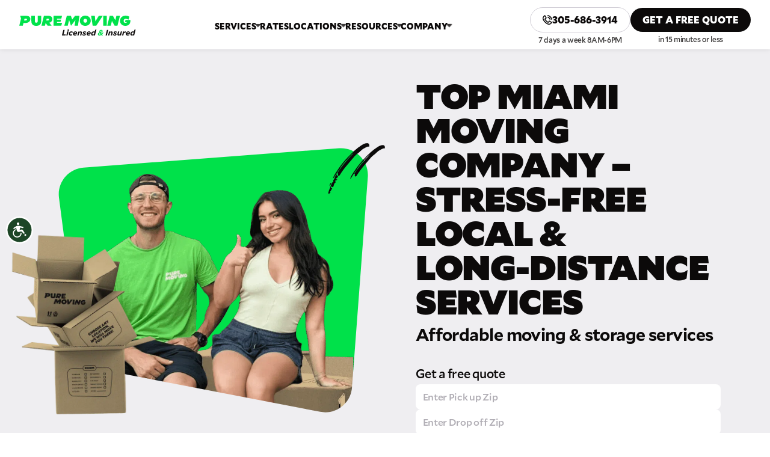

--- FILE ---
content_type: text/html; charset=UTF-8
request_url: https://www.puremovers.com/miami-movers/
body_size: 205054
content:
<!doctype html>
<html lang="en-US">

<head>
    <meta charset="UTF-8">
    <meta name="viewport" content="width=device-width">
    <meta http-equiv="X-UA-Compatible" content="ie=edge">

    <title>The Reliable Movers Miami Residents Can Rely On</title>
<meta name="description" content="Miami Movers - Highest rated and trusted moving company in Miami. Licensed, insured, and ready to help. Get a quote in minutes!">
<meta name="robots" content="index, follow, max-snippet:-1, max-image-preview:large, max-video-preview:-1">
<link rel="canonical" href="https://www.puremovers.com/miami-movers/">
<meta property="og:url" content="https://www.puremovers.com/miami-movers/">
<meta property="og:site_name" content="Pure Moving Company">
<meta property="og:locale" content="en_US">
<meta property="og:type" content="object">
<meta property="og:title" content="The Reliable Movers Miami Residents Can Rely On">
<meta property="og:description" content="Miami Movers - Highest rated and trusted moving company in Miami. Licensed, insured, and ready to help. Get a quote in minutes!">
<meta property="og:image" content="https://www.puremovers.com/wp-content/uploads/2024/03/untitled_1.29.1.jpg">
<meta property="og:image:secure_url" content="https://www.puremovers.com/wp-content/uploads/2024/03/untitled_1.29.1.jpg">
<meta property="og:image:width" content="1920">
<meta property="og:image:height" content="1080">
<meta property="og:image:alt" content="A green and white moving truck is parked on a sunny street lined with palm trees and buildings, signaling someone&#039;s exciting journey of moving to Los Angeles.">
<meta name="twitter:card" content="summary_large_image">
<meta name="twitter:title" content="The Reliable Movers Miami Residents Can Rely On">
<meta name="twitter:description" content="Miami Movers - Highest rated and trusted moving company in Miami. Licensed, insured, and ready to help. Get a quote in minutes!">
<meta name="twitter:image" content="https://www.puremovers.com/wp-content/uploads/2024/03/untitled_1.29.1.jpg">
<style id='wp-img-auto-sizes-contain-inline-css'>
img:is([sizes=auto i],[sizes^="auto," i]){contain-intrinsic-size:3000px 1500px}
/*# sourceURL=wp-img-auto-sizes-contain-inline-css */
</style>
<style id='wpseopress-local-business-style-inline-css'>
span.wp-block-wpseopress-local-business-field{margin-right:8px}

/*# sourceURL=https://www.puremovers.com/wp-content/plugins/wp-seopress-pro/public/editor/blocks/local-business/style-index.css */
</style>
<link rel='stylesheet' id='bachoo-style-css' href='https://www.puremovers.com/wp-content/themes/bundle-template10/style.css?ver=1.1.115' media='all' />
<script type="application/ld+json">
{
  "@context": "https://schema.org",
  "@type": "MovingCompany",
  "name": "Pure Moving Company Miami Movers Local & Long distance",
  "image": "https://www.puremovers.com/wp-content/uploads/pure-moving-company-logo.jpg",
  "url": "https://www.puremovers.com/miami-movers/",
  "telephone": "+13056863914",
  "email": "info@puremovers.com",
  "address": {
    "@type": "PostalAddress",
    "streetAddress": "150 SE 2nd Ave Suite 339",
    "addressLocality": "Miami",
    "addressRegion": "FL",
    "postalCode": "33131",
    "addressCountry": "US"
  },
  "geo": {
    "@type": "GeoCoordinates",
    "latitude": 25.77290380,
    "longitude": -80.19055780
  },
  "openingHoursSpecification": {
    "@type": "OpeningHoursSpecification",
    "dayOfWeek": [
      "Monday",
      "Tuesday",
      "Wednesday",
      "Thursday",
      "Friday",
      "Saturday",
      "Sunday"
    ],
    "opens": "00:00",
    "closes": "23:59"
  },
  "alternateName": "Pure Moving Company Miami",
  "description": "Professional movers in Miami, FL",
  "priceRange": "$120/hr - $220/hr",
  "sameAs": [
    "https://www.linkedin.com/company/pure-moving-company-miami/",
    "https://www.yelp.com/biz/pure-moving-miami",
    "https://www.angi.com/companylist/us/fl/miami/pure-moving-reviews-7380230.htm",
    "https://www.mapquest.com/us/florida/pure-movers-637581834",
    "https://www.google.com/search?kgmid=/g/11r_dxht58"
  ],
  "hasMap": "https://www.google.com/maps/place/Pure+Moving+Company+Miami/@29.9538601,-122.788341,4z/data=!3m1!5s0x88d9c6374d72a6e3:0x1fae20cd003e2a14!4m7!3m6!1s0x88d9b70283e0e1cf:0x727cab7ccb631918!8m2!3d25.7729038!4d-80.1905578!15sChlQdXJlIE1vdmluZyBDb21wYW55IG1pYW1pIgOIAQGSAQ5tb3ZpbmdfY29tcGFueeABAA!16s%2Fg%2F11r_dxht58?entry=tts&shorturl=1",
  "areaServed": {
    "@type": "Place",
    "name": [
      "Miami",
      "Miami Beach",
      "Homestead",
      "Fort Lauderdale",
      "Pompano Beach",
      "Hollywood",
      "Coral Springs",
      "Coral Gables",
      "Deerfield Beach",
      "Doral",
      "Hialeah",
      "Aventura",
      "Miami Lakes",
      "Miami Springs",
      "Pinecrest",
      "West Miami",
      "South Miami",
      "El Portal",
      "North Miami",
      "North Bay Village",
      "Sunny Isles Beach",
      "Key Biscayne",
      "Bal Harbour"
    ]
  },
  "branchOf": {
    "@type": "Organization",
    "name": "Pure Moving Company"
  },
  "aggregateRating": {
    "@type": "AggregateRating",
    "ratingValue": 5,
    "ratingCount": 765,
    "bestRating": 5,
    "worstRating": 1
  },
  "hasOfferCatalog": {
    "@type": "OfferCatalog",
    "name": "Moving Services Catalog",
    "itemListElement": [
      {
        "@type": "Offer",
        "name": "Residential Moving",
        "itemOffered": {
          "@type": "Service",
          "serviceType": "Residential Moving",
          "description": "Expert residential moving services in Miami to ensure your home relocation is smooth and hassle-free."
        }
      },
      {
        "@type": "Offer",
        "name": "Local Moving",
        "itemOffered": {
          "@type": "Service",
          "serviceType": "Local Moving",
          "description": "Reliable local moving services in Miami for short-distance relocations."
        }
      },
      {
        "@type": "Offer",
        "name": "Long Distance Moving",
        "itemOffered": {
          "@type": "Service",
          "serviceType": "Long Distance Moving",
          "description": "Comprehensive long-distance moving solutions from Miami to anywhere in the country."
        }
      },
      {
        "@type": "Offer",
        "name": "Packing Services",
        "itemOffered": {
          "@type": "Service",
          "serviceType": "Packing Services",
          "description": "Professional packing services in Miami to secure your items for the move."
        }
      },
      {
        "@type": "Offer",
        "name": "Commercial Moving",
        "itemOffered": {
          "@type": "Service",
          "serviceType": "Commercial Moving",
          "description": "Efficient commercial moving services in Miami tailored for businesses."
        }
      },
      {
        "@type": "Offer",
        "name": "Furniture Moving",
        "itemOffered": {
          "@type": "Service",
          "serviceType": "Furniture Moving",
          "description": "Specialized furniture moving services to protect your valuable items."
        }
      },
      {
        "@type": "Offer",
        "name": "Celebrity Moving",
        "itemOffered": {
          "@type": "Service",
          "serviceType": "Celebrity Moving",
          "description": "Discreet and efficient moving services for celebrities in Miami."
        }
      },
      {
        "@type": "Offer",
        "name": "Apartment Moving",
        "itemOffered": {
          "@type": "Service",
          "serviceType": "Apartment Moving",
          "description": "Expert apartment moving services in Miami to navigate tight spaces."
        }
      },
      {
        "@type": "Offer",
        "name": "Full-Service Moving",
        "itemOffered": {
          "@type": "Service",
          "serviceType": "Full-Service Moving",
          "description": "Comprehensive full-service moving options for a stress-free experience in Miami."
        }
      },
      {
        "@type": "Offer",
        "name": "Military Moving",
        "itemOffered": {
          "@type": "Service",
          "serviceType": "Military Moving",
          "description": "Specialized military moving services in Miami for active and retired service members."
        }
      },
      {
        "@type": "Offer",
        "name": "Same Day Moving",
        "itemOffered": {
          "@type": "Service",
          "serviceType": "Same Day Moving",
          "description": "Prompt same-day moving services in Miami for urgent relocations."
        }
      },
      {
        "@type": "Offer",
        "name": "Seniors Moving",
        "itemOffered": {
          "@type": "Service",
          "serviceType": "Seniors Moving",
          "description": "Caring and professional moving services for seniors in Miami."
        }
      }
    ]
  },
  "paymentAccepted": [
    "Cash",
    "Credit Card",
    "Debit Card",
    "Check"
  ],
  "keywords": [
    "Miami movers",
    "local moving",
    "long distance moving",
    "residential movers",
    "commercial movers",
    "packing services"
  ],
  "slogan": "Careful local movers you can trust with affordable moving and storage services"
}
</script>
<!-- site-navigation-element Schema optimized by Schema Pro --><script type="application/ld+json">null</script><!-- / site-navigation-element Schema optimized by Schema Pro --><!-- sitelink-search-box Schema optimized by Schema Pro --><script type="application/ld+json">null</script><!-- / sitelink-search-box Schema optimized by Schema Pro --><!-- breadcrumb Schema optimized by Schema Pro --><script type="application/ld+json">null</script><!-- / breadcrumb Schema optimized by Schema Pro --><link rel="llms-sitemap" href="https://www.puremovers.com/llms.txt" />
<meta name="generator" content="Elementor 3.34.1; features: e_font_icon_svg, additional_custom_breakpoints; settings: css_print_method-external, google_font-enabled, font_display-swap">
			<style>
				.e-con.e-parent:nth-of-type(n+4):not(.e-lazyloaded):not(.e-no-lazyload),
				.e-con.e-parent:nth-of-type(n+4):not(.e-lazyloaded):not(.e-no-lazyload) * {
					background-image: none !important;
				}
				@media screen and (max-height: 1024px) {
					.e-con.e-parent:nth-of-type(n+3):not(.e-lazyloaded):not(.e-no-lazyload),
					.e-con.e-parent:nth-of-type(n+3):not(.e-lazyloaded):not(.e-no-lazyload) * {
						background-image: none !important;
					}
				}
				@media screen and (max-height: 640px) {
					.e-con.e-parent:nth-of-type(n+2):not(.e-lazyloaded):not(.e-no-lazyload),
					.e-con.e-parent:nth-of-type(n+2):not(.e-lazyloaded):not(.e-no-lazyload) * {
						background-image: none !important;
					}
				}
			</style>
			<meta name="google-site-verification" content="JvyANp2WXNe3u1j-4pmKh6DeoALA9_3yUcUGAZtN8pc" />			<style id="wpsp-style-frontend"></style>
			<link rel="icon" href="https://www.puremovers.com/wp-content/uploads/2024/01/favicon.svg" sizes="32x32" />
<link rel="icon" href="https://www.puremovers.com/wp-content/uploads/2024/01/favicon.svg" sizes="192x192" />
<link rel="apple-touch-icon" href="https://www.puremovers.com/wp-content/uploads/2024/01/favicon.svg" />
<meta name="msapplication-TileImage" content="https://www.puremovers.com/wp-content/uploads/2024/01/favicon.svg" />

<script async src='https://www.googletagmanager.com/gtag/js?id=G-56VH42YQL3'></script><script>
window.dataLayer = window.dataLayer || [];
function gtag(){dataLayer.push(arguments);}gtag('js', new Date());
gtag('set', 'cookie_domain', 'auto');
gtag('set', 'cookie_flags', 'SameSite=None;Secure');
window.addEventListener('load', function () {
    var links = document.querySelectorAll('a');
    for (let i = 0; i < links.length; i++) {
        links[i].addEventListener('click', function(e) {
            var n = this.href.includes('www.puremovers.com');
            if (n == false) {
                gtag('event', 'click', {'event_category': 'external links','event_label' : this.href});
            }
        });
        }
    });
    window.addEventListener('load', function () {
        var links = document.querySelectorAll('a');
        for (let i = 0; i < links.length; i++) {
            links[i].addEventListener('click', function(e) {
                var n = this.href.includes('tel:');
                if (n === true) {
                    gtag('event', 'click', {'event_category': 'phone','event_label' : this.href.slice(4)});
                }
            });
        }
    });
 gtag('config', 'G-56VH42YQL3' , {});

</script>

    <link rel="preload" as="font" href="https://www.puremovers.com/wp-content/themes/bundle-template10/assets/dist/fonts/Mallory-Book.woff2" type="font/woff2" crossorigin="anonymous">
    <link rel="preload" as="font" href="https://www.puremovers.com/wp-content/themes/bundle-template10/assets/dist/fonts/Mallory-Ultra.woff2" type="font/woff2" crossorigin="anonymous">
</head>

<body data-barba="wrapper">
    
    
    <!-- <div class="jh-shade"></div> -->

    <div id="barba-wrapper">
        <div class="barba-container" data-barba="container" data-pageid="" data-barba-namespace="">

            <div class="header-overlay"></div>
<header class="site-header">
    <div class="container-fluid">
        <div class="row">
            <div class="header__logo">
                <a aria-label="Puremovers" href="https://www.puremovers.com">
                    <svg width="203" height="36" viewBox="0 0 203 36" fill="none" xmlns="http://www.w3.org/2000/svg">
                        <g clip-path="url(#clip0_3272_328)">
                            <path d="M29.5712 17.9981C26.7687 17.9981 24.6429 17.2855 23.1922 15.8589C21.7416 14.4336 21.0156 12.3437 21.0156 9.59064V0.34375H27.1971V9.73877C27.1971 10.6289 27.4066 11.3175 27.8284 11.8033C28.2487 12.289 28.8546 12.5333 29.646 12.5333C30.4373 12.5333 31.0419 12.2904 31.4636 11.8033C31.884 11.3175 32.0948 10.6289 32.0948 9.73877V0.34375H38.1762V9.59064C38.1762 12.3264 37.4422 14.4123 35.9756 15.8455C34.5076 17.2788 32.3737 17.9968 29.5726 17.9968L29.5712 17.9981Z" fill="#00E24B" />
                            <path d="M55.1132 11.1146C56.7947 9.80406 57.6355 8.06919 57.6355 5.90993C57.6355 4.21242 57.0216 2.86056 55.7925 1.85566C54.5647 0.85077 52.9206 0.347656 50.8601 0.347656H42.865L38.5625 17.655H44.744L45.881 13.0816L49.3054 17.6564H56.2703L52.2827 12.5558C53.3557 12.2289 54.3005 11.7498 55.1119 11.1172L55.1132 11.1146ZM47.7614 5.16794H49.994C50.5051 5.16794 50.9135 5.29605 51.2178 5.55095C51.522 5.80718 51.6755 6.14081 51.6755 6.55184C51.6755 7.19508 51.4486 7.68885 50.9949 8.03582C50.5412 8.38146 49.8939 8.55495 49.0532 8.55495H46.8939L47.7587 5.16794H47.7614Z" fill="#00E24B" />
                            <path d="M73.1822 17.6511H59.5781V0.34375H74.41L73.2143 5.16537H65.6369V7.1111H72.7298L71.817 10.781H65.6355V12.8295H74.378L73.1809 17.6511H73.1822Z" fill="#00E24B" />
                            <path d="M19.2892 5.90736C19.2892 8.06661 18.4484 9.80149 16.7669 11.112C15.0854 12.4225 12.8434 13.0777 10.0423 13.0777H7.31851L6.1815 17.6511H0L3.1041 5.16537L1.54538 0.34375H12.5138C14.573 0.34375 16.2171 0.846864 17.4462 1.85176C18.674 2.85665 19.2892 4.20852 19.2892 5.90603V5.90736ZM13.3305 6.5506C13.3305 6.13823 13.1784 5.8046 12.8728 5.54971C12.5685 5.29482 12.1602 5.1667 11.649 5.1667H9.19752L8.33275 8.55371H10.7095C11.5503 8.55371 12.1975 8.38023 12.6513 8.03459C13.105 7.68895 13.3319 7.19384 13.3319 6.5506H13.3305Z" fill="#00E24B" />
                            <path d="M114.835 18.0013C112.098 18.0013 109.841 17.1486 108.061 15.4417C106.281 13.7362 105.391 11.597 105.391 9.02536C105.391 6.45374 106.293 4.32785 108.098 2.59698C109.903 0.866103 112.166 0 114.886 0C117.606 0 119.86 0.858096 121.648 2.57162C123.436 4.28648 124.331 6.42037 124.331 8.97464C124.331 11.5289 123.432 13.6935 121.636 15.415C119.839 17.1379 117.572 17.9987 114.836 17.9987L114.835 18.0013ZM114.835 5.51557C113.912 5.51557 113.158 5.84119 112.573 6.49244C111.988 7.14368 111.695 7.97242 111.695 8.97731C111.695 9.98221 111.993 10.819 112.585 11.4862C113.179 12.1535 113.945 12.4871 114.884 12.4871C115.824 12.4871 116.562 12.1615 117.146 11.5102C117.731 10.859 118.025 10.0316 118.025 9.02536C118.025 8.01913 117.723 7.18372 117.122 6.51646C116.521 5.8492 115.759 5.51557 114.835 5.51557Z" fill="#00E24B" />
                            <path d="M138.417 0.335938H145.311L134.036 17.6433H127.684L125 0.335938H131.402L132.485 10.0366L138.419 0.335938H138.417Z" fill="#00E24B" />
                            <path d="M152.26 17.6433H146.078V0.335938H152.26V17.6433Z" fill="#00E24B" />
                            <path d="M159.252 17.6433H153.07L157.373 0.335938H162.926L167.147 8.04012L169.018 0.335938H175.199L170.897 17.6433H165.828L161.23 9.38532L159.252 17.6433Z" fill="#00E24B" />
                            <path d="M183.941 11.2911H187.459C187.246 11.8182 186.916 12.2145 186.47 12.4774C186.026 12.7403 185.464 12.8725 184.789 12.8725C183.816 12.8725 183.046 12.5508 182.477 11.9076C181.909 11.2644 181.625 10.3996 181.625 9.31196C181.625 8.14159 181.946 7.21943 182.588 6.54283C183.231 5.86756 184.096 5.52993 185.185 5.52993C185.992 5.52993 186.78 5.65404 187.546 5.90093C188.312 6.14781 189.171 6.55885 190.125 7.13536L191.445 1.8253C190.521 1.26481 189.572 0.832421 188.596 0.548168C187.491 0.226549 186.305 0.0664062 185.036 0.0664062C182.217 0.0664062 179.892 0.915161 178.064 2.61267C176.234 4.31018 175.32 6.48678 175.32 9.13981C175.32 11.7928 176.189 13.8293 177.929 15.4935C179.668 17.1589 181.889 17.9903 184.593 17.9903C187.296 17.9903 189.533 17.203 191.058 15.6296C192.582 14.0562 193.344 11.8262 193.344 8.94096V7.65582H184.841L183.943 11.2911H183.941Z" fill="#00E24B" />
                            <path d="M82.6741 0.351562H89.9338L92.0397 6.85201L97.0455 0.351562H104.748L102.087 17.6549H96.1794L97.7955 7.76749L90.0112 17.8778L86.7217 7.76749L84.3636 17.6549H78.4062L82.6741 0.351562Z" fill="#00E24B" />
                        </g>
                        <path d="M199.902 34.9987H197.83L198.082 33.9767C197.699 34.3781 197.312 34.6721 196.92 34.8587C196.537 35.0454 196.131 35.1387 195.702 35.1387C195.002 35.1387 194.433 34.8821 193.994 34.3687C193.555 33.8554 193.336 33.1741 193.336 32.3247C193.336 31.6714 193.448 31.0601 193.672 30.4907C193.905 29.9121 194.232 29.4127 194.652 28.9927C195.072 28.5821 195.539 28.2694 196.052 28.0547C196.575 27.8401 197.125 27.7327 197.704 27.7327C198.021 27.7327 198.329 27.7654 198.628 27.8307C198.927 27.8961 199.216 27.9941 199.496 28.1247L200.28 24.9747L202.548 24.3867L199.902 34.9987ZM195.478 31.3587C195.45 31.4614 195.427 31.5687 195.408 31.6807C195.399 31.7834 195.394 31.8907 195.394 32.0027C195.394 32.4321 195.506 32.7681 195.73 33.0107C195.963 33.2441 196.285 33.3607 196.696 33.3607C196.948 33.3607 197.205 33.3187 197.466 33.2347C197.737 33.1414 198.021 32.9967 198.32 32.8007L199.076 29.8187C198.88 29.7161 198.675 29.6367 198.46 29.5807C198.245 29.5247 198.021 29.4967 197.788 29.4967C197.247 29.4967 196.757 29.6694 196.318 30.0147C195.889 30.3601 195.609 30.8081 195.478 31.3587Z" fill="#0C0A0A" />
                        <path d="M191.692 32.8984L191.286 34.5644C190.876 34.7604 190.446 34.9051 189.998 34.9984C189.55 35.1011 189.088 35.1524 188.612 35.1524C187.642 35.1524 186.862 34.8724 186.274 34.3124C185.696 33.7431 185.406 32.9871 185.406 32.0444C185.406 30.8124 185.826 29.7718 186.666 28.9224C187.516 28.0731 188.542 27.6484 189.746 27.6484C190.596 27.6484 191.272 27.9004 191.776 28.4044C192.29 28.9084 192.546 29.5851 192.546 30.4344C192.546 30.6958 192.523 30.9618 192.476 31.2324C192.439 31.4938 192.383 31.7458 192.308 31.9884H187.352C187.39 32.4831 187.558 32.8564 187.856 33.1084C188.164 33.3604 188.594 33.4864 189.144 33.4864C189.555 33.4864 189.97 33.4351 190.39 33.3324C190.81 33.2298 191.235 33.0804 191.664 32.8844L191.692 32.8984ZM190.656 30.5324C190.656 30.0938 190.558 29.7578 190.362 29.5244C190.166 29.2911 189.886 29.1744 189.522 29.1744C189.14 29.1744 188.766 29.3284 188.402 29.6364C188.038 29.9444 187.777 30.3271 187.618 30.7844H190.642C190.652 30.7564 190.656 30.7238 190.656 30.6864C190.656 30.6491 190.656 30.5978 190.656 30.5324Z" fill="#0C0A0A" />
                        <path d="M184.452 29.9464C184.097 29.9464 183.728 30.021 183.346 30.1704C182.963 30.3104 182.51 30.553 181.988 30.8984L180.966 35.0004H178.852L180.588 28.0284L182.716 27.7484L182.282 29.5124C182.842 28.8497 183.313 28.3877 183.696 28.1264C184.078 27.865 184.466 27.7344 184.858 27.7344C184.96 27.7344 185.058 27.7437 185.152 27.7624C185.245 27.7717 185.329 27.7904 185.404 27.8184L185.012 30.0024C184.918 29.9837 184.825 29.9697 184.732 29.9604C184.648 29.951 184.554 29.9464 184.452 29.9464Z" fill="#0C0A0A" />
                        <path d="M177.013 35.0017H174.955L175.235 33.8537C174.824 34.3017 174.423 34.633 174.031 34.8477C173.639 35.053 173.233 35.1557 172.813 35.1557C172.197 35.1557 171.693 34.9597 171.301 34.5677C170.918 34.1757 170.727 33.6623 170.727 33.0277C170.727 32.8317 170.745 32.617 170.783 32.3837C170.82 32.141 170.881 31.8563 170.965 31.5297L171.875 27.8477H174.003L173.023 31.7677C172.985 31.8983 172.957 32.015 172.939 32.1177C172.929 32.211 172.925 32.2997 172.925 32.3837C172.925 32.673 173.004 32.9017 173.163 33.0697C173.331 33.2283 173.559 33.3077 173.849 33.3077C174.101 33.3077 174.357 33.2517 174.619 33.1397C174.889 33.0277 175.179 32.855 175.487 32.6217L176.677 27.8477H178.791L177.013 35.0017Z" fill="#0C0A0A" />
                        <path d="M166.111 32.1434C165.402 31.8634 164.893 31.5601 164.585 31.2334C164.286 30.8974 164.137 30.4727 164.137 29.9594C164.137 29.2781 164.412 28.7321 164.963 28.3214C165.514 27.9014 166.242 27.6914 167.147 27.6914C167.632 27.6914 168.099 27.7521 168.547 27.8734C169.004 27.9947 169.424 28.1674 169.807 28.3914L169.653 30.1554L169.611 30.1694C169.191 29.8707 168.766 29.6421 168.337 29.4834C167.908 29.3154 167.492 29.2314 167.091 29.2314C166.792 29.2314 166.554 29.2827 166.377 29.3854C166.2 29.4881 166.111 29.6234 166.111 29.7914C166.111 29.9501 166.186 30.0901 166.335 30.2114C166.494 30.3327 166.811 30.4867 167.287 30.6734C167.978 30.9441 168.477 31.2521 168.785 31.5974C169.102 31.9334 169.261 32.3487 169.261 32.8434C169.261 33.5434 168.981 34.1034 168.421 34.5234C167.861 34.9434 167.119 35.1534 166.195 35.1534C165.682 35.1534 165.182 35.0881 164.697 34.9574C164.212 34.8174 163.792 34.6261 163.437 34.3834L163.297 32.4794L163.339 32.4514C163.75 32.8061 164.212 33.0861 164.725 33.2914C165.238 33.4967 165.728 33.5994 166.195 33.5994C166.522 33.5994 166.783 33.5481 166.979 33.4454C167.175 33.3334 167.273 33.1934 167.273 33.0254C167.273 32.8667 167.189 32.7267 167.021 32.6054C166.853 32.4747 166.55 32.3207 166.111 32.1434Z" fill="#0C0A0A" />
                        <path d="M160.35 30.4478C160.35 30.1584 160.266 29.9344 160.098 29.7758C159.94 29.6171 159.716 29.5378 159.426 29.5378C159.174 29.5378 158.913 29.5938 158.642 29.7058C158.381 29.8178 158.096 29.9904 157.788 30.2238L156.598 34.9978H154.484L156.22 28.0258L158.348 27.7458L158.04 28.9778C158.442 28.5298 158.838 28.2031 159.23 27.9978C159.622 27.7831 160.033 27.6758 160.462 27.6758C161.078 27.6758 161.578 27.8718 161.96 28.2638C162.352 28.6558 162.548 29.1738 162.548 29.8178C162.548 30.0138 162.53 30.2284 162.492 30.4618C162.455 30.6951 162.394 30.9798 162.31 31.3158L161.4 34.9978H159.272L160.252 31.0778C160.28 30.9564 160.304 30.8444 160.322 30.7418C160.341 30.6298 160.35 30.5318 160.35 30.4478Z" fill="#0C0A0A" />
                        <path d="M152.402 34.9992H150.148L152.584 25.1992H154.838L152.402 34.9992Z" fill="#0C0A0A" />
                        <path d="M145.696 34.9999H143.4C143.111 34.6639 142.919 34.4492 142.826 34.3559C142.742 34.2532 142.663 34.1599 142.588 34.0759C142.056 34.4306 141.538 34.6966 141.034 34.8739C140.539 35.0419 140.026 35.1259 139.494 35.1259C138.663 35.1259 137.996 34.9019 137.492 34.4539C136.997 33.9966 136.75 33.3946 136.75 32.6479C136.75 31.9479 136.988 31.3459 137.464 30.8419C137.949 30.3286 138.682 29.8946 139.662 29.5399C139.55 29.2319 139.461 28.9426 139.396 28.6719C139.34 28.3919 139.312 28.1306 139.312 27.8879C139.312 27.0292 139.597 26.3339 140.166 25.8019C140.735 25.2699 141.482 25.0039 142.406 25.0039C143.181 25.0039 143.811 25.2139 144.296 25.6339C144.781 26.0446 145.024 26.5766 145.024 27.2299C145.024 27.8646 144.781 28.4246 144.296 28.9099C143.82 29.3859 143.078 29.8106 142.07 30.1839C142.229 30.4359 142.392 30.6926 142.56 30.9539C142.728 31.2059 142.91 31.4672 143.106 31.7379C143.349 31.5139 143.61 31.2526 143.89 30.9539C144.17 30.6459 144.487 30.2866 144.842 29.8759H146.858V29.9179C146.298 30.5806 145.785 31.1592 145.318 31.6539C144.851 32.1486 144.417 32.5779 144.016 32.9419C144.221 33.2032 144.459 33.4926 144.73 33.8099C145.001 34.1272 145.327 34.5099 145.71 34.9579L145.696 34.9999ZM142.42 26.5299C142.075 26.5299 141.785 26.6559 141.552 26.9079C141.328 27.1599 141.216 27.4772 141.216 27.8599C141.216 28.0652 141.235 28.2659 141.272 28.4619C141.319 28.6486 141.384 28.8446 141.468 29.0499C142.112 28.7979 142.579 28.5459 142.868 28.2939C143.157 28.0326 143.302 27.7339 143.302 27.3979C143.302 27.1366 143.218 26.9266 143.05 26.7679C142.891 26.6092 142.681 26.5299 142.42 26.5299ZM140.292 30.8699C139.769 31.0752 139.387 31.3086 139.144 31.5699C138.901 31.8219 138.78 32.1159 138.78 32.4519C138.78 32.7786 138.883 33.0352 139.088 33.2219C139.293 33.4086 139.569 33.5019 139.914 33.5019C140.175 33.5019 140.451 33.4552 140.74 33.3619C141.029 33.2592 141.333 33.1052 141.65 32.8999C141.361 32.5172 141.104 32.1626 140.88 31.8359C140.665 31.4999 140.469 31.1779 140.292 30.8699Z" fill="#00E24B" />
                        <path d="M131.644 34.9987H129.572L129.824 33.9767C129.441 34.3781 129.054 34.6721 128.662 34.8587C128.279 35.0454 127.873 35.1387 127.444 35.1387C126.744 35.1387 126.175 34.8821 125.736 34.3687C125.297 33.8554 125.078 33.1741 125.078 32.3247C125.078 31.6714 125.19 31.0601 125.414 30.4907C125.647 29.9121 125.974 29.4127 126.394 28.9927C126.814 28.5821 127.281 28.2694 127.794 28.0547C128.317 27.8401 128.867 27.7327 129.446 27.7327C129.763 27.7327 130.071 27.7654 130.37 27.8307C130.669 27.8961 130.958 27.9941 131.238 28.1247L132.022 24.9747L134.29 24.3867L131.644 34.9987ZM127.22 31.3587C127.192 31.4614 127.169 31.5687 127.15 31.6807C127.141 31.7834 127.136 31.8907 127.136 32.0027C127.136 32.4321 127.248 32.7681 127.472 33.0107C127.705 33.2441 128.027 33.3607 128.438 33.3607C128.69 33.3607 128.947 33.3187 129.208 33.2347C129.479 33.1414 129.763 32.9967 130.062 32.8007L130.818 29.8187C130.622 29.7161 130.417 29.6367 130.202 29.5807C129.987 29.5247 129.763 29.4967 129.53 29.4967C128.989 29.4967 128.499 29.6694 128.06 30.0147C127.631 30.3601 127.351 30.8081 127.22 31.3587Z" fill="#0C0A0A" />
                        <path d="M123.434 32.8984L123.028 34.5644C122.618 34.7604 122.188 34.9051 121.74 34.9984C121.292 35.1011 120.83 35.1524 120.354 35.1524C119.384 35.1524 118.604 34.8724 118.016 34.3124C117.438 33.7431 117.148 32.9871 117.148 32.0444C117.148 30.8124 117.568 29.7718 118.408 28.9224C119.258 28.0731 120.284 27.6484 121.488 27.6484C122.338 27.6484 123.014 27.9004 123.518 28.4044C124.032 28.9084 124.288 29.5851 124.288 30.4344C124.288 30.6958 124.265 30.9618 124.218 31.2324C124.181 31.4938 124.125 31.7458 124.05 31.9884H119.094C119.132 32.4831 119.3 32.8564 119.598 33.1084C119.906 33.3604 120.336 33.4864 120.886 33.4864C121.297 33.4864 121.712 33.4351 122.132 33.3324C122.552 33.2298 122.977 33.0804 123.406 32.8844L123.434 32.8984ZM122.398 30.5324C122.398 30.0938 122.3 29.7578 122.104 29.5244C121.908 29.2911 121.628 29.1744 121.264 29.1744C120.882 29.1744 120.508 29.3284 120.144 29.6364C119.78 29.9444 119.519 30.3271 119.36 30.7844H122.384C122.394 30.7564 122.398 30.7238 122.398 30.6864C122.398 30.6491 122.398 30.5978 122.398 30.5324Z" fill="#0C0A0A" />
                        <path d="M112.642 32.1434C111.933 31.8634 111.424 31.5601 111.116 31.2334C110.817 30.8974 110.668 30.4727 110.668 29.9594C110.668 29.2781 110.943 28.7321 111.494 28.3214C112.045 27.9014 112.773 27.6914 113.678 27.6914C114.163 27.6914 114.63 27.7521 115.078 27.8734C115.535 27.9947 115.955 28.1674 116.338 28.3914L116.184 30.1554L116.142 30.1694C115.722 29.8707 115.297 29.6421 114.868 29.4834C114.439 29.3154 114.023 29.2314 113.622 29.2314C113.323 29.2314 113.085 29.2827 112.908 29.3854C112.731 29.4881 112.642 29.6234 112.642 29.7914C112.642 29.9501 112.717 30.0901 112.866 30.2114C113.025 30.3327 113.342 30.4867 113.818 30.6734C114.509 30.9441 115.008 31.2521 115.316 31.5974C115.633 31.9334 115.792 32.3487 115.792 32.8434C115.792 33.5434 115.512 34.1034 114.952 34.5234C114.392 34.9434 113.65 35.1534 112.726 35.1534C112.213 35.1534 111.713 35.0881 111.228 34.9574C110.743 34.8174 110.323 34.6261 109.968 34.3834L109.828 32.4794L109.87 32.4514C110.281 32.8061 110.743 33.0861 111.256 33.2914C111.769 33.4967 112.259 33.5994 112.726 33.5994C113.053 33.5994 113.314 33.5481 113.51 33.4454C113.706 33.3334 113.804 33.1934 113.804 33.0254C113.804 32.8667 113.72 32.7267 113.552 32.6054C113.384 32.4747 113.081 32.3207 112.642 32.1434Z" fill="#0C0A0A" />
                        <path d="M106.882 30.4478C106.882 30.1584 106.798 29.9344 106.63 29.7758C106.471 29.6171 106.247 29.5378 105.958 29.5378C105.706 29.5378 105.444 29.5938 105.174 29.7058C104.912 29.8178 104.628 29.9904 104.32 30.2238L103.13 34.9978H101.016L102.752 28.0258L104.88 27.7458L104.572 28.9778C104.973 28.5298 105.37 28.2031 105.762 27.9978C106.154 27.7831 106.564 27.6758 106.994 27.6758C107.61 27.6758 108.109 27.8718 108.492 28.2638C108.884 28.6558 109.08 29.1738 109.08 29.8178C109.08 30.0138 109.061 30.2284 109.024 30.4618C108.986 30.6951 108.926 30.9798 108.842 31.3158L107.932 34.9978H105.804L106.784 31.0778C106.812 30.9564 106.835 30.8444 106.854 30.7418C106.872 30.6298 106.882 30.5318 106.882 30.4478Z" fill="#0C0A0A" />
                        <path d="M99.7782 32.8984L99.3722 34.5644C98.9615 34.7604 98.5322 34.9051 98.0842 34.9984C97.6362 35.1011 97.1742 35.1524 96.6982 35.1524C95.7275 35.1524 94.9482 34.8724 94.3602 34.3124C93.7815 33.7431 93.4922 32.9871 93.4922 32.0444C93.4922 30.8124 93.9122 29.7718 94.7522 28.9224C95.6015 28.0731 96.6282 27.6484 97.8322 27.6484C98.6815 27.6484 99.3582 27.9004 99.8622 28.4044C100.376 28.9084 100.632 29.5851 100.632 30.4344C100.632 30.6958 100.609 30.9618 100.562 31.2324C100.525 31.4938 100.469 31.7458 100.394 31.9884H95.4382C95.4755 32.4831 95.6435 32.8564 95.9422 33.1084C96.2502 33.3604 96.6795 33.4864 97.2302 33.4864C97.6409 33.4864 98.0562 33.4351 98.4762 33.3324C98.8962 33.2298 99.3209 33.0804 99.7502 32.8844L99.7782 32.8984ZM98.7422 30.5324C98.7422 30.0938 98.6442 29.7578 98.4482 29.5244C98.2522 29.2911 97.9722 29.1744 97.6082 29.1744C97.2255 29.1744 96.8522 29.3284 96.4882 29.6364C96.1242 29.9444 95.8629 30.3271 95.7042 30.7844H98.7282C98.7375 30.7564 98.7422 30.7238 98.7422 30.6864C98.7422 30.6491 98.7422 30.5978 98.7422 30.5324Z" fill="#0C0A0A" />
                        <path d="M92.326 32.4498L91.444 34.7038C91.1547 34.8531 90.8373 34.9651 90.492 35.0398C90.1467 35.1238 89.792 35.1658 89.428 35.1658C88.476 35.1658 87.706 34.8858 87.118 34.3258C86.5393 33.7564 86.25 33.0098 86.25 32.0858C86.25 30.8164 86.6653 29.7664 87.496 28.9358C88.336 28.0958 89.3767 27.6758 90.618 27.6758C91.0567 27.6758 91.4767 27.7411 91.878 27.8718C92.2887 28.0024 92.6667 28.1938 93.012 28.4458L92.592 30.4618H92.564C92.2653 30.1631 91.948 29.9391 91.612 29.7898C91.2853 29.6404 90.94 29.5658 90.576 29.5658C90.072 29.5658 89.6193 29.7244 89.218 30.0418C88.8167 30.3591 88.5553 30.7604 88.434 31.2458C88.406 31.3858 88.3827 31.4978 88.364 31.5818C88.3547 31.6658 88.35 31.7451 88.35 31.8198C88.35 32.2771 88.49 32.6364 88.77 32.8978C89.05 33.1498 89.442 33.2758 89.946 33.2758C90.3287 33.2758 90.7207 33.2011 91.122 33.0518C91.5327 32.9024 91.92 32.6924 92.284 32.4218L92.326 32.4498Z" fill="#0C0A0A" />
                        <path d="M85.2643 24.2617C85.619 24.2617 85.913 24.3737 86.1463 24.5977C86.389 24.8217 86.5103 25.1017 86.5103 25.4377C86.5103 25.7924 86.3796 26.0911 86.1183 26.3337C85.8663 26.5764 85.5536 26.6977 85.1803 26.6977C84.8256 26.6977 84.527 26.5857 84.2843 26.3617C84.051 26.1377 83.9343 25.8577 83.9343 25.5217C83.9343 25.1671 84.0603 24.8684 84.3123 24.6257C84.5736 24.3831 84.891 24.2617 85.2643 24.2617ZM83.9343 34.9997H81.8203L83.5983 27.8457H85.7123L83.9343 34.9997Z" fill="#0C0A0A" />
                        <path d="M76.9689 32.9692H80.8889L80.3849 34.9992H74.2109L76.6469 25.1992H78.9009L76.9689 32.9692Z" fill="#0C0A0A" />
                        <defs>
                            <clipPath id="clip0_3272_328">
                                <rect width="194" height="18" fill="white" />
                            </clipPath>
                        </defs>
                    </svg>
                </a>
            </div>

            <!-- wp menu -->
            <nav class="header-menu"><ul id="menu-main-menu" class="header-menu__list-desktop"><li id="menu-item-174" class="col-3 no-link menu-item menu-item-type-custom menu-item-object-custom menu-item-has-children menu-item-174"><a href="#">Services</a>
<ul class="sub-menu">
	<li id="menu-item-523" class="menu-item menu-item-type-post_type menu-item-object-page menu-item-523"><a href="https://www.puremovers.com/residential-moving/">Residential Moving</a></li>
	<li id="menu-item-560" class="menu-item menu-item-type-post_type menu-item-object-page menu-item-560"><a href="https://www.puremovers.com/local-moving/">Local Moving</a></li>
	<li id="menu-item-561" class="menu-item menu-item-type-post_type menu-item-object-page menu-item-561"><a href="https://www.puremovers.com/long-distance-moving/">Long Distance Moving</a></li>
	<li id="menu-item-562" class="menu-item menu-item-type-post_type menu-item-object-page menu-item-562"><a href="https://www.puremovers.com/packing-services/">Packing Services</a></li>
	<li id="menu-item-563" class="menu-item menu-item-type-post_type menu-item-object-page menu-item-563"><a href="https://www.puremovers.com/commercial-moving/">Commercial Moving</a></li>
	<li id="menu-item-569" class="menu-item menu-item-type-post_type menu-item-object-page menu-item-569"><a href="https://www.puremovers.com/furniture-moving/">Furniture Moving</a></li>
	<li id="menu-item-568" class="menu-item menu-item-type-post_type menu-item-object-page menu-item-568"><a href="https://www.puremovers.com/celebrity/">Celebrity Moving</a></li>
	<li id="menu-item-1030" class="menu-item menu-item-type-post_type menu-item-object-page menu-item-1030"><a href="https://www.puremovers.com/apartment-moving/">Apartment Moving</a></li>
	<li id="menu-item-1031" class="menu-item menu-item-type-post_type menu-item-object-page menu-item-1031"><a href="https://www.puremovers.com/full-service-moving/">Full-Service Moving</a></li>
	<li id="menu-item-1032" class="menu-item menu-item-type-post_type menu-item-object-page menu-item-1032"><a href="https://www.puremovers.com/military-moving/">Military Moving</a></li>
	<li id="menu-item-1033" class="menu-item menu-item-type-post_type menu-item-object-page menu-item-1033"><a href="https://www.puremovers.com/same-day-moving/">Same Day Moving</a></li>
	<li id="menu-item-1034" class="menu-item menu-item-type-post_type menu-item-object-page menu-item-1034"><a href="https://www.puremovers.com/seniors-moving/">Seniors Moving</a></li>
</ul>
</li>
<li id="menu-item-480" class="menu-item menu-item-type-post_type menu-item-object-page menu-item-480"><a href="https://www.puremovers.com/rates/">Rates</a></li>
<li id="menu-item-176" class="col-2 no-link menu-item menu-item-type-custom menu-item-object-custom menu-item-has-children menu-item-176"><a href="#">Locations</a>
<ul class="sub-menu">
	<li id="menu-item-571" class="menu-item menu-item-type-taxonomy menu-item-object-city menu-item-571"><a href="https://www.puremovers.com/los-angeles-movers/">Los Angeles Movers</a></li>
	<li id="menu-item-725" class="menu-item menu-item-type-taxonomy menu-item-object-city menu-item-725"><a href="https://www.puremovers.com/san-francisco-movers/">San Francisco Movers</a></li>
	<li id="menu-item-727" class="menu-item menu-item-type-taxonomy menu-item-object-city menu-item-727"><a href="https://www.puremovers.com/bay-area-movers/">Bay Area Movers</a></li>
	<li id="menu-item-729" class="menu-item menu-item-type-taxonomy menu-item-object-city menu-item-729"><a href="https://www.puremovers.com/san-jose-movers/">San Jose Movers</a></li>
	<li id="menu-item-730" class="menu-item menu-item-type-taxonomy menu-item-object-city menu-item-730"><a href="https://www.puremovers.com/orange-county-movers/">Orange County Movers</a></li>
	<li id="menu-item-732" class="menu-item menu-item-type-taxonomy menu-item-object-city menu-item-732"><a href="https://www.puremovers.com/seattle-movers/">Seattle Movers</a></li>
	<li id="menu-item-34022" class="menu-item menu-item-type-taxonomy menu-item-object-city menu-item-34022"><a href="https://www.puremovers.com/portland-movers/">Portland movers</a></li>
</ul>
</li>
<li id="menu-item-177" class="no-link menu-item menu-item-type-custom menu-item-object-custom menu-item-has-children menu-item-177"><a href="#">Resources</a>
<ul class="sub-menu">
	<li id="menu-item-773" class="menu-item menu-item-type-post_type menu-item-object-page menu-item-773"><a href="https://www.puremovers.com/faq/">FAQ</a></li>
	<li id="menu-item-758" class="menu-item menu-item-type-post_type menu-item-object-page menu-item-758"><a href="https://www.puremovers.com/moving-tips/">Moving Tips</a></li>
	<li id="menu-item-767" class="menu-item menu-item-type-post_type menu-item-object-page menu-item-767"><a href="https://www.puremovers.com/license/">License</a></li>
	<li id="menu-item-798" class="menu-item menu-item-type-post_type menu-item-object-page menu-item-798"><a href="https://www.puremovers.com/about/moving-glossary/">Moving glossary</a></li>
</ul>
</li>
<li id="menu-item-178" class="no-link menu-item menu-item-type-custom menu-item-object-custom menu-item-has-children menu-item-178"><a href="#">Company</a>
<ul class="sub-menu">
	<li id="menu-item-649" class="menu-item menu-item-type-post_type menu-item-object-page menu-item-649"><a href="https://www.puremovers.com/about/">About us</a></li>
	<li id="menu-item-311" class="menu-item menu-item-type-post_type menu-item-object-page current_page_parent menu-item-311"><a href="https://www.puremovers.com/blog/">Blog</a></li>
	<li id="menu-item-292" class="menu-item menu-item-type-post_type menu-item-object-page menu-item-292"><a href="https://www.puremovers.com/reviews/">Reviews</a></li>
	<li id="menu-item-768" class="menu-item menu-item-type-post_type menu-item-object-page menu-item-768"><a href="https://www.puremovers.com/reservation/">Reservation</a></li>
	<li id="menu-item-353" class="menu-item menu-item-type-post_type menu-item-object-page menu-item-353"><a href="https://www.puremovers.com/contact-us/">Contact us</a></li>
</ul>
</li>
</ul></nav>
                                                                                                    <div class="phone-boxx">
                                <a href="tel:3056863914" class="header__phone button button__white-border">
                                    <svg class="icon icon-phone">
                                        <use xlink:href="#svg-phone"></use>
                                    </svg>
                                    <span>305-686-3914</span>
                                </a>
                                <div class="phone-work">7 days a week 8AM-6PM</div>
                            </div>
                                                                        
                            <div class="cta-box">
                    <a href="#cta" target="_blank" class="button button__black header__cta">GET A FREE QUOTE</a>
                    <div class="cta-box-info">in 15 minutes or less</div>
                </div>
            
            <button aria-label="Menu" class="button-menu" type="button">
                <div class="line"></div>
                <div class="line"></div>
            </button>

        </div>
    </div>

    <div class="header-mobile">
        <nav class="header-mobile-menu"><ul id="menu-main-menu-1" class="header-menu__list"><li class="col-3 no-link menu-item menu-item-type-custom menu-item-object-custom menu-item-has-children menu-item-174"><a href="#">Services</a>
<ul class="sub-menu">
	<li class="menu-item menu-item-type-post_type menu-item-object-page menu-item-523"><a href="https://www.puremovers.com/residential-moving/">Residential Moving</a></li>
	<li class="menu-item menu-item-type-post_type menu-item-object-page menu-item-560"><a href="https://www.puremovers.com/local-moving/">Local Moving</a></li>
	<li class="menu-item menu-item-type-post_type menu-item-object-page menu-item-561"><a href="https://www.puremovers.com/long-distance-moving/">Long Distance Moving</a></li>
	<li class="menu-item menu-item-type-post_type menu-item-object-page menu-item-562"><a href="https://www.puremovers.com/packing-services/">Packing Services</a></li>
	<li class="menu-item menu-item-type-post_type menu-item-object-page menu-item-563"><a href="https://www.puremovers.com/commercial-moving/">Commercial Moving</a></li>
	<li class="menu-item menu-item-type-post_type menu-item-object-page menu-item-569"><a href="https://www.puremovers.com/furniture-moving/">Furniture Moving</a></li>
	<li class="menu-item menu-item-type-post_type menu-item-object-page menu-item-568"><a href="https://www.puremovers.com/celebrity/">Celebrity Moving</a></li>
	<li class="menu-item menu-item-type-post_type menu-item-object-page menu-item-1030"><a href="https://www.puremovers.com/apartment-moving/">Apartment Moving</a></li>
	<li class="menu-item menu-item-type-post_type menu-item-object-page menu-item-1031"><a href="https://www.puremovers.com/full-service-moving/">Full-Service Moving</a></li>
	<li class="menu-item menu-item-type-post_type menu-item-object-page menu-item-1032"><a href="https://www.puremovers.com/military-moving/">Military Moving</a></li>
	<li class="menu-item menu-item-type-post_type menu-item-object-page menu-item-1033"><a href="https://www.puremovers.com/same-day-moving/">Same Day Moving</a></li>
	<li class="menu-item menu-item-type-post_type menu-item-object-page menu-item-1034"><a href="https://www.puremovers.com/seniors-moving/">Seniors Moving</a></li>
</ul>
</li>
<li class="menu-item menu-item-type-post_type menu-item-object-page menu-item-480"><a href="https://www.puremovers.com/rates/">Rates</a></li>
<li class="col-2 no-link menu-item menu-item-type-custom menu-item-object-custom menu-item-has-children menu-item-176"><a href="#">Locations</a>
<ul class="sub-menu">
	<li class="menu-item menu-item-type-taxonomy menu-item-object-city menu-item-571"><a href="https://www.puremovers.com/los-angeles-movers/">Los Angeles Movers</a></li>
	<li class="menu-item menu-item-type-taxonomy menu-item-object-city menu-item-725"><a href="https://www.puremovers.com/san-francisco-movers/">San Francisco Movers</a></li>
	<li class="menu-item menu-item-type-taxonomy menu-item-object-city menu-item-727"><a href="https://www.puremovers.com/bay-area-movers/">Bay Area Movers</a></li>
	<li class="menu-item menu-item-type-taxonomy menu-item-object-city menu-item-729"><a href="https://www.puremovers.com/san-jose-movers/">San Jose Movers</a></li>
	<li class="menu-item menu-item-type-taxonomy menu-item-object-city menu-item-730"><a href="https://www.puremovers.com/orange-county-movers/">Orange County Movers</a></li>
	<li class="menu-item menu-item-type-taxonomy menu-item-object-city menu-item-732"><a href="https://www.puremovers.com/seattle-movers/">Seattle Movers</a></li>
	<li class="menu-item menu-item-type-taxonomy menu-item-object-city menu-item-34022"><a href="https://www.puremovers.com/portland-movers/">Portland movers</a></li>
</ul>
</li>
<li class="no-link menu-item menu-item-type-custom menu-item-object-custom menu-item-has-children menu-item-177"><a href="#">Resources</a>
<ul class="sub-menu">
	<li class="menu-item menu-item-type-post_type menu-item-object-page menu-item-773"><a href="https://www.puremovers.com/faq/">FAQ</a></li>
	<li class="menu-item menu-item-type-post_type menu-item-object-page menu-item-758"><a href="https://www.puremovers.com/moving-tips/">Moving Tips</a></li>
	<li class="menu-item menu-item-type-post_type menu-item-object-page menu-item-767"><a href="https://www.puremovers.com/license/">License</a></li>
	<li class="menu-item menu-item-type-post_type menu-item-object-page menu-item-798"><a href="https://www.puremovers.com/about/moving-glossary/">Moving glossary</a></li>
</ul>
</li>
<li class="no-link menu-item menu-item-type-custom menu-item-object-custom menu-item-has-children menu-item-178"><a href="#">Company</a>
<ul class="sub-menu">
	<li class="menu-item menu-item-type-post_type menu-item-object-page menu-item-649"><a href="https://www.puremovers.com/about/">About us</a></li>
	<li class="menu-item menu-item-type-post_type menu-item-object-page current_page_parent menu-item-311"><a href="https://www.puremovers.com/blog/">Blog</a></li>
	<li class="menu-item menu-item-type-post_type menu-item-object-page menu-item-292"><a href="https://www.puremovers.com/reviews/">Reviews</a></li>
	<li class="menu-item menu-item-type-post_type menu-item-object-page menu-item-768"><a href="https://www.puremovers.com/reservation/">Reservation</a></li>
	<li class="menu-item menu-item-type-post_type menu-item-object-page menu-item-353"><a href="https://www.puremovers.com/contact-us/">Contact us</a></li>
</ul>
</li>
</ul></nav>
        <div class="header-mobile__buttons">
                                                                                                    <a href="tel:3056863914" class="header__phone-mobile button button__white-border">
                                <svg class="icon icon-phone">
                                    <use xlink:href="#svg-phone"></use>
                                </svg>
                                <span></span>
                            </a>
                                                                        
                            <a href="#cta" target="_blank" class="button button__green header__cta-mobile">GET A FREE QUOTE</a>
                    </div>
    </div>
</header>
<main class="flexible-sections">
    <section class="section-hero-second">
    <div class="container">
        <div class="row">
            <div class="box">
                <div class="hero-animation">
                    <div class="hero-person">
                        <svg class="lines" width="95" height="85" viewBox="0 0 95 85" fill="none" xmlns="http://www.w3.org/2000/svg">
                            <path d="M15.8836 54.2427C18.1303 55.8396 18.9205 54.8258 20.2352 52.6667C23.0654 48.023 26.3881 43.6476 29.8097 39.4045C34.4705 33.6258 39.4503 28.1055 44.2166 22.4109C47.2225 18.8207 51.4131 16.5689 54.5546 13.2276C57.3471 10.2574 60.8613 8.78549 64.27 6.98259C64.8101 6.69685 65.4965 6.68207 66.0267 6.38479C66.9062 5.89194 68.8484 7.49209 68.6633 4.71029C68.5032 2.3077 67.9644 0.793855 65.3982 0.626891C61.6416 0.382819 58.6157 2.26669 55.6131 4.1252C47.1623 9.35732 40.2346 16.3718 33.4023 23.4511C26.2262 30.9171 19.8148 39.0819 14.2637 47.8238C11.9696 51.4202 9.42754 54.9653 8.23557 59.2449C10.5342 57.7348 11.4321 55.1287 12.9497 53.0334C14.6394 50.6996 16.1187 48.2112 17.6518 45.7665C18.1162 45.0264 18.5455 44.3502 19.5684 44.559C19.5693 44.1341 19.4241 43.6389 19.6026 43.3281C22.7729 37.7724 26.792 32.8663 31.2703 28.3271C31.6542 27.938 32.0012 28.3929 32.3286 28.5516C32.0819 27.9276 31.9814 27.3093 32.4647 26.7845C35.5906 23.3942 38.4851 19.7643 42.353 17.1103C39.3807 21.2514 34.9876 24.1429 32.3027 28.5269C27.421 33.3577 23.4151 38.8847 19.5668 44.5373C18.5027 46.0161 17.4201 47.4822 16.3798 48.978C15.4838 50.2662 15.6641 50.1791 16.6458 51.7079C17.0685 52.3661 16.4913 53.4863 15.8944 54.2453L15.8836 54.2427Z" fill="#0C0A0A" />
                            <path d="M44.0424 55.2166C46.1952 56.7468 46.9524 55.7754 48.2121 53.7066C50.9241 49.2569 54.108 45.0643 57.3865 40.9985C61.8526 35.4613 66.6243 30.1717 71.1914 24.7151C74.0717 21.2749 78.0872 19.1172 81.0974 15.9155C83.7732 13.0694 87.1406 11.659 90.4068 9.93146C90.9244 9.65765 91.582 9.64349 92.0901 9.35864C92.9329 8.88638 94.7939 10.4197 94.6165 7.75411C94.4631 5.45192 93.9469 4.00133 91.4879 3.84134C87.8882 3.60747 84.9888 5.41262 82.1117 7.19346C74.014 12.2069 67.3759 18.9283 60.829 25.7118C53.9528 32.8658 47.8093 40.6894 42.4902 49.066C40.2919 52.5122 37.8561 55.9091 36.714 60.0099C38.9166 58.5628 39.7769 56.0656 41.2311 54.0579C42.8502 51.8216 44.2676 49.4372 45.7367 47.0947C46.1817 46.3855 46.593 45.7376 47.5732 45.9376C47.5741 45.5305 47.4349 45.056 47.6059 44.7582C50.6438 39.4346 54.4949 34.7335 58.7861 30.3841C59.154 30.0112 59.4865 30.4471 59.8002 30.5991C59.5638 30.0012 59.4675 29.4088 59.9306 28.9059C62.9259 25.6572 65.6994 22.1791 69.4057 19.636C66.5576 23.604 62.3481 26.3747 59.7754 30.5755C55.0977 35.2044 51.2592 40.5004 47.5717 45.9168C46.552 47.3338 45.5147 48.7387 44.5178 50.172C43.6593 51.4064 43.8321 51.3229 44.7728 52.7878C45.1778 53.4185 44.6247 54.4919 44.0527 55.2192L44.0424 55.2166Z" fill="#0C0A0A" />
                            <path d="M15.8926 54.2478C16.0847 54.9852 15.7736 55.5837 15.0642 55.5299C14.4435 55.4818 14.446 54.8489 14.7101 54.3136C14.9683 53.7914 15.4948 53.2909 14.6077 52.3853C12.6616 54.2909 11.4655 56.7588 10.8046 59.1602C10.2878 61.037 7.5005 62.2799 9.12322 64.9431C9.4197 65.43 6.8557 65.2403 6.40296 66.877C5.85937 68.8406 4.65803 70.6306 4.1806 72.6022C3.38009 75.9031 1.37415 78.7284 0.724283 82.0807C0.542433 83.0197 0.0537468 83.8405 0.964739 84.5885C1.49771 85.0269 2.10677 84.9817 2.70399 84.6772C0.841454 83.368 5.92519 83.6898 3.294 82.0913C2.15839 81.4026 3.46072 81.0961 3.79036 80.9009C5.36367 79.966 4.80238 77.5455 6.76981 76.7827C7.15283 76.6343 6.75225 75.1743 5.71103 74.9819C4.00905 74.6669 4.73793 73.5731 5.1775 72.9257C5.97565 71.75 6.11694 73.1272 6.62031 73.3815C8.67458 74.4198 9.09554 72.3004 9.41188 71.3349C10.087 69.2744 10.3131 67.2302 12.4611 65.8718C13.8492 64.9946 11.4873 64.3363 11.874 62.9968C13.1703 62.9036 14.4047 62.2051 15.4298 60.9305C14.8276 60.1779 13.56 61.3292 13.0711 59.9582C14.0295 58.2131 18.0353 57.6437 15.8836 54.2427C15.8831 54.2422 15.8926 54.2478 15.8926 54.2478Z" fill="#0C0A0A" />
                            <path d="M2.22054 72.1477C4.16247 70.7551 4.85559 68.7233 5.4134 65.8482C2.81443 67.6758 3.09123 70.1848 2.22054 72.1477Z" fill="#0C0A0A" />
                        </svg>

                                                                                    <div class="hero-person__box person-1 shape-image__type5">
                                    <img fetchpriority="high" width="880" height="713" src="https://www.puremovers.com/wp-content/uploads/hero6-1-880x713-1.png.webp" class="attachment-large size-large" alt="hero6 1 880x713" decoding="async" srcset="https://www.puremovers.com/wp-content/uploads/hero6-1-880x713-1.png.webp 880w, https://www.puremovers.com/wp-content/uploads/hero6-1-880x713-1-800x648.png.webp 800w, https://www.puremovers.com/wp-content/uploads/hero6-1-880x713-1-768x622.png.webp 768w, https://www.puremovers.com/wp-content/uploads/hero6-1-880x713-1-540x438.png.webp 540w, https://www.puremovers.com/wp-content/uploads/hero6-1-880x713-1-327x265.png.webp 327w, https://www.puremovers.com/wp-content/uploads/hero6-1-880x713-1-640x519.png.webp 640w, https://www.puremovers.com/wp-content/uploads/hero6-1-880x713-1-480x389.png.webp 480w" sizes="(max-width: 880px) 100vw, 880px" />                                </div>
                                                    
                                                                                    <div class="hero-person__box person-2">
                                    <img width="534" height="688" src="https://www.puremovers.com/wp-content/uploads/boxes.png.webp" class="attachment-large size-large" alt="boxes" decoding="async" srcset="https://www.puremovers.com/wp-content/uploads/boxes.png.webp 534w, https://www.puremovers.com/wp-content/uploads/boxes-327x421.png.webp 327w, https://www.puremovers.com/wp-content/uploads/boxes-480x618.png.webp 480w" sizes="(max-width: 534px) 100vw, 534px" />                                </div>
                                                                        </div>
                </div>
            </div>

            <div class="box hero-content">
                                    <h1 class="jh-text-animate">Top Miami Moving Company – Stress-Free Local & Long-Distance Services</h1>
                
                                    <h2>Affordable moving & storage services</h2>
                
                                    <div class="hero-form">
                        <div class="hero-form__title">Get a free quote</div>
                        <fieldset class="form-group">
                            <div class="form-field">
                                <input type="number" class="form-control" min="5" max="10" name="hero-pick-up-zip" id="hero-pick-up-zip" placeholder="Enter Pick up Zip">
                            </div>
                            <div class="form-field">
                                <input type="number" class="form-control" min="5" max="10" name="hero-drop-off-zip" id="hero-drop-off-zip" placeholder="Enter Drop off Zip">
                            </div>
                            <div class="form-field">
                                <a href="#cta" data-form="hero" class="button button__green">GET A QUOTE</a>
                            </div>
                        </fieldset>
                    </div>
                
                <div class="hero-rating">
                    <svg width="144" height="24" viewBox="0 0 144 24" fill="none" xmlns="http://www.w3.org/2000/svg">
                        <g clip-path="url(#clip0_2200_1138)">
                            <path d="M10.6704 3.1967C11.0877 2.19342 11.2963 1.69178 11.5919 1.54142C11.8483 1.41094 12.1517 1.41094 12.4081 1.54142C12.7036 1.69178 12.9123 2.19342 13.3296 3.1967L15.1537 7.58234C15.2764 7.87732 15.3377 8.02482 15.4366 8.13682C15.524 8.23588 15.6322 8.31447 15.7534 8.36702C15.8905 8.42643 16.0497 8.4392 16.3682 8.46473L21.1028 8.8443C22.186 8.93114 22.7275 8.97455 22.9618 9.20915C23.1652 9.41272 23.2589 9.70124 23.2141 9.98545C23.1624 10.313 22.7498 10.6664 21.9246 11.3733L18.3172 14.4634C18.0746 14.6712 17.9533 14.7751 17.8773 14.9038C17.8101 15.0175 17.7688 15.1447 17.7563 15.2762C17.7421 15.425 17.7792 15.5803 17.8533 15.8911L18.9554 20.5113C19.2076 21.5683 19.3336 22.0968 19.1829 22.3921C19.0521 22.6484 18.8067 22.8267 18.5226 22.8719C18.1951 22.9239 17.7314 22.6407 16.8041 22.0744L12.7506 19.5985C12.4779 19.4319 12.3416 19.3487 12.1958 19.3162C12.0668 19.2874 11.9331 19.2874 11.8042 19.3162C11.6584 19.3487 11.522 19.4319 11.2494 19.5985L7.19585 22.0744C6.26854 22.6407 5.80489 22.9239 5.47743 22.8719C5.19327 22.8267 4.94784 22.6484 4.81707 22.3921C4.66636 22.0968 4.79242 21.5683 5.04454 20.5113L6.14663 15.8911C6.22076 15.5803 6.25783 15.425 6.24368 15.2762C6.23117 15.1447 6.18985 15.0175 6.12266 14.9038C6.04669 14.7751 5.92537 14.6712 5.68273 14.4634L2.07542 11.3733C1.25019 10.6664 0.837581 10.313 0.785902 9.98545C0.741058 9.70124 0.834803 9.41272 1.03814 9.20915C1.27246 8.97455 1.81402 8.93114 2.89715 8.8443L7.63181 8.46473C7.95027 8.4392 8.1095 8.42643 8.24658 8.36702C8.36781 8.31447 8.47598 8.23588 8.56342 8.13682C8.66228 8.02482 8.72363 7.87732 8.84632 7.58234L10.6704 3.1967Z" fill="#00E24B" />
                        </g>
                        <g clip-path="url(#clip1_2200_1138)">
                            <path d="M40.6704 3.1967C41.0877 2.19342 41.2963 1.69178 41.5919 1.54142C41.8483 1.41094 42.1517 1.41094 42.4081 1.54142C42.7036 1.69178 42.9123 2.19342 43.3296 3.1967L45.1537 7.58234C45.2764 7.87732 45.3377 8.02482 45.4366 8.13682C45.524 8.23588 45.6322 8.31447 45.7534 8.36702C45.8905 8.42643 46.0497 8.4392 46.3682 8.46473L51.1028 8.8443C52.186 8.93114 52.7275 8.97455 52.9618 9.20915C53.1652 9.41272 53.2589 9.70124 53.2141 9.98545C53.1624 10.313 52.7498 10.6664 51.9246 11.3733L48.3172 14.4634C48.0746 14.6712 47.9533 14.7751 47.8773 14.9038C47.8101 15.0175 47.7688 15.1447 47.7563 15.2762C47.7422 15.425 47.7792 15.5803 47.8533 15.8911L48.9554 20.5113C49.2076 21.5683 49.3336 22.0967 49.1829 22.3921C49.0521 22.6484 48.8067 22.8267 48.5226 22.8719C48.1951 22.9239 47.7314 22.6407 46.8041 22.0744L42.7506 19.5985C42.4779 19.4319 42.3416 19.3487 42.1958 19.3162C42.0668 19.2874 41.9331 19.2874 41.8042 19.3162C41.6584 19.3487 41.522 19.4319 41.2494 19.5985L37.1958 22.0744C36.2685 22.6407 35.8049 22.9239 35.4774 22.8719C35.1933 22.8267 34.9478 22.6484 34.8171 22.3921C34.6664 22.0967 34.7924 21.5683 35.0445 20.5113L36.1466 15.8911C36.2208 15.5803 36.2578 15.425 36.2437 15.2762C36.2312 15.1447 36.1899 15.0175 36.1227 14.9038C36.0467 14.7751 35.9254 14.6712 35.6827 14.4634L32.0754 11.3733C31.2502 10.6664 30.8376 10.313 30.7859 9.98545C30.7411 9.70124 30.8348 9.41272 31.0381 9.20915C31.2725 8.97455 31.814 8.93114 32.8971 8.8443L37.6318 8.46473C37.9503 8.4392 38.1095 8.42643 38.2466 8.36702C38.3678 8.31447 38.476 8.23588 38.5634 8.13682C38.6623 8.02482 38.7236 7.87732 38.8463 7.58234L40.6704 3.1967Z" fill="#00E24B" />
                        </g>
                        <g clip-path="url(#clip2_2200_1138)">
                            <path d="M70.6704 3.1967C71.0877 2.19342 71.2963 1.69178 71.5919 1.54142C71.8483 1.41094 72.1517 1.41094 72.4081 1.54142C72.7036 1.69178 72.9123 2.19342 73.3296 3.1967L75.1537 7.58234C75.2764 7.87732 75.3377 8.02482 75.4366 8.13682C75.524 8.23588 75.6322 8.31447 75.7534 8.36702C75.8905 8.42643 76.0497 8.4392 76.3682 8.46473L81.1028 8.8443C82.186 8.93114 82.7275 8.97455 82.9618 9.20915C83.1652 9.41272 83.2589 9.70124 83.2141 9.98545C83.1624 10.313 82.7498 10.6664 81.9246 11.3733L78.3172 14.4634C78.0746 14.6712 77.9533 14.7751 77.8773 14.9038C77.8101 15.0175 77.7688 15.1447 77.7563 15.2762C77.7421 15.425 77.7792 15.5803 77.8533 15.8911L78.9554 20.5113C79.2076 21.5683 79.3336 22.0968 79.1829 22.3921C79.0521 22.6484 78.8067 22.8267 78.5226 22.8719C78.1951 22.9239 77.7314 22.6407 76.8041 22.0744L72.7506 19.5985C72.4779 19.4319 72.3416 19.3487 72.1958 19.3162C72.0668 19.2874 71.9331 19.2874 71.8042 19.3162C71.6584 19.3487 71.522 19.4319 71.2494 19.5985L67.1958 22.0744C66.2685 22.6407 65.8049 22.9239 65.4774 22.8719C65.1933 22.8267 64.9478 22.6484 64.8171 22.3921C64.6664 22.0968 64.7924 21.5683 65.0445 20.5113L66.1466 15.8911C66.2208 15.5803 66.2578 15.425 66.2437 15.2762C66.2312 15.1447 66.1899 15.0175 66.1227 14.9038C66.0467 14.7751 65.9254 14.6712 65.6827 14.4634L62.0754 11.3733C61.2502 10.6664 60.8376 10.313 60.7859 9.98545C60.7411 9.70124 60.8348 9.41272 61.0381 9.20915C61.2725 8.97455 61.814 8.93114 62.8971 8.8443L67.6318 8.46473C67.9503 8.4392 68.1095 8.42643 68.2466 8.36702C68.3678 8.31447 68.476 8.23588 68.5634 8.13682C68.6623 8.02482 68.7236 7.87732 68.8463 7.58234L70.6704 3.1967Z" fill="#00E24B" />
                        </g>
                        <g clip-path="url(#clip3_2200_1138)">
                            <path d="M100.67 3.1967C101.088 2.19342 101.296 1.69178 101.592 1.54142C101.848 1.41094 102.152 1.41094 102.408 1.54142C102.704 1.69178 102.912 2.19342 103.33 3.1967L105.154 7.58234C105.276 7.87732 105.338 8.02482 105.437 8.13682C105.524 8.23588 105.632 8.31447 105.753 8.36702C105.89 8.42643 106.05 8.4392 106.368 8.46473L111.103 8.8443C112.186 8.93114 112.728 8.97455 112.962 9.20915C113.165 9.41272 113.259 9.70124 113.214 9.98545C113.162 10.313 112.75 10.6664 111.925 11.3733L108.317 14.4634C108.075 14.6712 107.953 14.7751 107.877 14.9038C107.81 15.0175 107.769 15.1447 107.756 15.2762C107.742 15.425 107.779 15.5803 107.853 15.8911L108.955 20.5113C109.208 21.5683 109.334 22.0968 109.183 22.3921C109.052 22.6484 108.807 22.8267 108.523 22.8719C108.195 22.9239 107.731 22.6407 106.804 22.0744L102.751 19.5985C102.478 19.4319 102.342 19.3487 102.196 19.3162C102.067 19.2874 101.933 19.2874 101.804 19.3162C101.658 19.3487 101.522 19.4319 101.249 19.5985L97.1958 22.0744C96.2685 22.6407 95.8049 22.9239 95.4774 22.8719C95.1933 22.8267 94.9478 22.6484 94.8171 22.3921C94.6664 22.0968 94.7924 21.5683 95.0445 20.5113L96.1466 15.8911C96.2208 15.5803 96.2578 15.425 96.2437 15.2762C96.2312 15.1447 96.1899 15.0175 96.1227 14.9038C96.0467 14.7751 95.9254 14.6712 95.6827 14.4634L92.0754 11.3733C91.2502 10.6664 90.8376 10.313 90.7859 9.98545C90.7411 9.70124 90.8348 9.41272 91.0381 9.20915C91.2725 8.97455 91.814 8.93114 92.8971 8.8443L97.6318 8.46473C97.9503 8.4392 98.1095 8.42643 98.2466 8.36702C98.3678 8.31447 98.476 8.23588 98.5634 8.13682C98.6623 8.02482 98.7236 7.87732 98.8463 7.58234L100.67 3.1967Z" fill="#00E24B" />
                        </g>
                        <g clip-path="url(#clip4_2200_1138)">
                            <path d="M130.67 3.1967C131.088 2.19342 131.296 1.69178 131.592 1.54142C131.848 1.41094 132.152 1.41094 132.408 1.54142C132.704 1.69178 132.912 2.19342 133.33 3.1967L135.154 7.58234C135.276 7.87732 135.338 8.02482 135.437 8.13682C135.524 8.23588 135.632 8.31447 135.753 8.36702C135.89 8.42643 136.05 8.4392 136.368 8.46473L141.103 8.8443C142.186 8.93114 142.728 8.97455 142.962 9.20915C143.165 9.41272 143.259 9.70124 143.214 9.98545C143.162 10.313 142.75 10.6664 141.925 11.3733L138.317 14.4634C138.075 14.6712 137.953 14.7751 137.877 14.9038C137.81 15.0175 137.769 15.1447 137.756 15.2762C137.742 15.425 137.779 15.5803 137.853 15.8911L138.955 20.5113C139.208 21.5683 139.334 22.0968 139.183 22.3921C139.052 22.6484 138.807 22.8267 138.523 22.8719C138.195 22.9239 137.731 22.6407 136.804 22.0744L132.751 19.5985C132.478 19.4319 132.342 19.3487 132.196 19.3162C132.067 19.2874 131.933 19.2874 131.804 19.3162C131.658 19.3487 131.522 19.4319 131.249 19.5985L127.196 22.0744C126.269 22.6407 125.805 22.9239 125.477 22.8719C125.193 22.8267 124.948 22.6484 124.817 22.3921C124.666 22.0968 124.792 21.5683 125.045 20.5113L126.147 15.8911C126.221 15.5803 126.258 15.425 126.244 15.2762C126.231 15.1447 126.19 15.0175 126.123 14.9038C126.047 14.7751 125.925 14.6712 125.683 14.4634L122.075 11.3733C121.25 10.6664 120.838 10.313 120.786 9.98545C120.741 9.70124 120.835 9.41272 121.038 9.20915C121.272 8.97455 121.814 8.93114 122.897 8.8443L127.632 8.46473C127.95 8.4392 128.11 8.42643 128.247 8.36702C128.368 8.31447 128.476 8.23588 128.563 8.13682C128.662 8.02482 128.724 7.87732 128.846 7.58234L130.67 3.1967Z" fill="#00E24B" />
                        </g>
                        <defs>
                            <clipPath id="clip0_2200_1138">
                                <rect width="24" height="24" fill="white" />
                            </clipPath>
                            <clipPath id="clip1_2200_1138">
                                <rect width="24" height="24" fill="white" transform="translate(30)" />
                            </clipPath>
                            <clipPath id="clip2_2200_1138">
                                <rect width="24" height="24" fill="white" transform="translate(60)" />
                            </clipPath>
                            <clipPath id="clip3_2200_1138">
                                <rect width="24" height="24" fill="white" transform="translate(90)" />
                            </clipPath>
                            <clipPath id="clip4_2200_1138">
                                <rect width="24" height="24" fill="white" transform="translate(120)" />
                            </clipPath>
                        </defs>
                    </svg>
                    <b>4,9/5</b>
                    <span>Based on 9,568+ verified reviews</span>
                </div>
            </div>
        </div>

                                                        <div class="hero-reviews">
                        <div class="hero-reviews-info">
                            the highest-rated movers across all platforms
                        </div>
                                                    <a href="https://maps.app.goo.gl/yvARYVD2k7RxSD9e9" target="_blank" class="review-box">
                                <div class="review-box__icon">
                                    <img loading="lazy" width="300" height="103" src="https://www.puremovers.com/wp-content/uploads/google.svg" class="attachment-medium size-medium" alt="google" decoding="async" />                                </div>
                                <div class="review-box__title"><b>5/5</b> <span>542+ reviews</span></div>
                            </a>
                                                    <a href="https://www.yelp.com/biz/pure-moving-miami" target="_blank" class="review-box">
                                <div class="review-box__icon">
                                    <img loading="lazy" width="300" height="103" src="https://www.puremovers.com/wp-content/uploads/yelp.svg" class="attachment-medium size-medium" alt="yelp" decoding="async" />                                </div>
                                <div class="review-box__title"><b>4.9/5</b> <span>180+ reviews</span></div>
                            </a>
                                                    <a href="https://www.bbb.org/us/ca/san-francisco/profile/moving-companies/pure-moving-company-1116-877098" target="_blank" class="review-box">
                                <div class="review-box__icon">
                                    <img loading="lazy" width="300" height="103" src="https://www.puremovers.com/wp-content/uploads/bbb.svg" class="attachment-medium size-medium" alt="bbb" decoding="async" />                                </div>
                                <div class="review-box__title"><b>A+</b> <span>BBB rated</span></div>
                            </a>
                                            </div>
                                        </div>
</section>    <section class="section-stories">
        <div class="container">
            <div class="stories__header">
                                    <h2>Finally a moving company that gets it!</h2>
                                <div class="stories__control">
                    <button class="button button__white-border icon prev" type="button">
                        <svg class="icon icon-phone">
                            <use xlink:href="#svg-arrow-left"></use>
                        </svg>
                    </button>
                    <button class="button button__white-border icon next" type="button">
                        <svg class="icon icon-phone">
                            <use xlink:href="#svg-arrow-right"></use>
                        </svg>
                    </button>
                </div>
            </div>
                            <div class="swiper stories-swiper">
                    <div class="swiper-wrapper">
                                                    <div class="swiper-slide">
                                                                    <div class="story-video">
                                        <video class="video-js" poster="https://www.puremovers.com/wp-content/uploads/video-output-f23748bd-557e-40ae-b166-d5267f990f15_.jpg.webp" preload="none" allow="autoplay">
                                            <source src="https://www.puremovers.com/wp-content/uploads/movers.mov" type='video/mp4' />
                                        </video>
                                        <button class="button-play" aria-label="Play" type="button">
                                            <svg class="icon icon-play">
                                                <use xlink:href="#svg-play"></use>
                                            </svg>
                                        </button>
                                    </div>
                                                            </div>
                                                    <div class="swiper-slide">
                                                                    <div class="story-video">
                                        <video class="video-js" poster="https://www.puremovers.com/wp-content/uploads/pure-moving.jpg.webp" preload="none" allow="autoplay">
                                            <source src="https://www.puremovers.com/wp-content/uploads/68d9dcff9e464eddb6fb55e2674362cb.mp4" type='video/mp4' />
                                        </video>
                                        <button class="button-play" aria-label="Play" type="button">
                                            <svg class="icon icon-play">
                                                <use xlink:href="#svg-play"></use>
                                            </svg>
                                        </button>
                                    </div>
                                                            </div>
                                                    <div class="swiper-slide">
                                                                    <div class="story-video">
                                        <video class="video-js" poster="https://www.puremovers.com/wp-content/uploads/12111-675x1200.jpg" preload="none" allow="autoplay">
                                            <source src="https://www.puremovers.com/wp-content/uploads/1b2f2ade61584f4ca2a0e5bb648f84b1.mp4" type='video/mp4' />
                                        </video>
                                        <button class="button-play" aria-label="Play" type="button">
                                            <svg class="icon icon-play">
                                                <use xlink:href="#svg-play"></use>
                                            </svg>
                                        </button>
                                    </div>
                                                            </div>
                                                    <div class="swiper-slide">
                                                                    <div class="story-video">
                                        <video class="video-js" poster="https://www.puremovers.com/wp-content/uploads/website-scaled.jpg.webp" preload="none" allow="autoplay">
                                            <source src="https://www.puremovers.com/wp-content/uploads/43889058-7e68-4b68-b8ec-c21a8d5c3a31.mp4" type='video/mp4' />
                                        </video>
                                        <button class="button-play" aria-label="Play" type="button">
                                            <svg class="icon icon-play">
                                                <use xlink:href="#svg-play"></use>
                                            </svg>
                                        </button>
                                    </div>
                                                            </div>
                                            </div>
                </div>
                    </div>
    </section>
<section class="section-icons">
    <div class="container">
                    <div class="row">
                <h2 class="jh-text-animate">Why people love us</h2>
            </div>
        
                    <div class="icons-list">
                                    <div class="icon-box">
                        <div class="icon-box__icon">
                                                            <img loading="lazy" width="300" height="300" src="https://www.puremovers.com/wp-content/uploads/2024/01/80-5-1.svg" class="attachment-medium size-medium" alt="safe and secure moving icon Miami Movers" decoding="async" />                                                    </div>

                        <div class="icon-box__content">
                            <h3>Excellent Reviews</h3>
                            <span>We have the reviews to back up our words. Our customers consistently provide positive reviews, so you know we can be trusted to handle your moving services in Miami.</span>
                        </div>
                    </div>
                                    <div class="icon-box">
                        <div class="icon-box__icon">
                                                            <img loading="lazy" width="300" height="300" src="https://www.puremovers.com/wp-content/uploads/2024/01/ben2.svg" class="attachment-medium size-medium" alt="moving service icon Miami Movers" decoding="async" />                                                    </div>

                        <div class="icon-box__content">
                            <h3>Pro Moving with a Smile</h3>
                            <span>Our teams of qualified specialists are trained to provide courteous and efficient service with a smile. We strive to make your move as stress-free as possible, so you can relax and enjoy the transition.</span>
                        </div>
                    </div>
                                    <div class="icon-box">
                        <div class="icon-box__icon">
                                                            <img loading="lazy" width="300" height="300" src="https://www.puremovers.com/wp-content/uploads/2024/01/ben3.svg" class="attachment-medium size-medium" alt="moving and packing help icon Miami Movers" decoding="async" />                                                    </div>

                        <div class="icon-box__content">
                            <h3>Exceptional Customer Service</h3>
                            <span>We provide exceptional customer service, with our trained and friendly professionals available to answer any questions you may have. We take pride in making sure the entire process goes smoothly</span>
                        </div>
                    </div>
                                    <div class="icon-box">
                        <div class="icon-box__icon">
                                                            <img loading="lazy" width="300" height="300" src="https://www.puremovers.com/wp-content/uploads/2024/01/ben4.svg" class="attachment-medium size-medium" alt="moving help icon Miami Movers" decoding="async" />                                                    </div>

                        <div class="icon-box__content">
                            <h3>Careful Preparation</h3>
                            <span>We take great care in properly preparing, packing, and transporting your valuables safely and efficiently. We use only the best materials and techniques to ensure that your items arrive in perfect condition.</span>
                        </div>
                    </div>
                                    <div class="icon-box">
                        <div class="icon-box__icon">
                                                            <img loading="lazy" width="300" height="300" src="https://www.puremovers.com/wp-content/uploads/2024/01/80-5.svg" class="attachment-medium size-medium" alt="moving rates icon Miami Movers" decoding="async" />                                                    </div>

                        <div class="icon-box__content">
                            <h3>Fully Insured</h3>
                            <span>Our services are fully insured, so you can feel secure knowing your possessions are in the right hands. Our comprehensive insurance plan ensures complete protection and peace of mind throughout your move.</span>
                        </div>
                    </div>
                                    <div class="icon-box">
                        <div class="icon-box__icon">
                                                            <img loading="lazy" width="300" height="300" src="https://www.puremovers.com/wp-content/uploads/2024/01/ben6.svg" class="attachment-medium size-medium" alt="fast moving icon Miami Movers" decoding="async" />                                                    </div>

                        <div class="icon-box__content">
                            <h3>Transparent, Guaranteed Costs</h3>
                            <span>We offer competitive moving costs with no hidden fees or surprises. With our flat-rate price, you can be assured of our honest and transparent structure.</span>
                        </div>
                    </div>
                            </div>
            </div>
</section>    <section class="section-truck">
                    <div class="truck-box">
                <div class="truck-box__image">
                    <img loading="lazy" width="560" height="235" src="https://www.puremovers.com/wp-content/uploads/2024/02/track-min.png.webp" class="img" alt="A moving truck with a green and black PURE MOVING design and a phone number printed multiple times on its side, advertising the moving service. Miami Movers" loading="lazy" decoding="async" srcset="https://www.puremovers.com/wp-content/uploads/2024/02/track-min.png.webp 560w, https://www.puremovers.com/wp-content/uploads/2024/02/track-min-540x227.png.webp 540w, https://www.puremovers.com/wp-content/uploads/2024/02/track-min-327x137.png.webp 327w, https://www.puremovers.com/wp-content/uploads/2024/02/track-min-480x201.png.webp 480w" sizes="auto, (max-width: 560px) 100vw, 560px" />                </div>
            </div>
        
        <div class="container">
                            <div class="section-truck__text">
                    You’ll notice our truck from miles away!                </div>
                    </div>
    </section>
            <section class="section-reviews-simple">
                            <div class="cover">
                    <img loading="lazy" width="1200" height="476" src="https://www.puremovers.com/wp-content/uploads/lines3.svg" class="img" alt="lines3" loading="lazy" decoding="async" />                </div>
            
            <div class="container">
                <div class="reviews-simple__header">
                                            <h2 class="jh-text-animate">Reviews</h2>
                    
                    <div class="reviews-simple__control">
                        <button class="button button__white-border icon prev" type="button">
                            <svg class="icon icon-phone">
                                <use xlink:href="#svg-arrow-left"></use>
                            </svg>
                        </button>
                        <button class="button button__white-border icon next" type="button">
                            <svg class="icon icon-phone">
                                <use xlink:href="#svg-arrow-right"></use>
                            </svg>
                        </button>
                    </div>
                </div>
                                    <div class="reviews-simple__content">
                                                    <div class="swiper reviews-swiper-simple">
                                <div class="swiper-wrapper">
                                                                                                                        <div class="swiper-slide">
                                                <div class="review-box">
                                                    <div class="review-box__content">
                                                        <svg class="icon icon-stars">
                                                            <use xlink:href="#svg-stars"></use>
                                                        </svg>
                                                                                                                    Recommended:  On time, great job, professional company.  Up front pricing, no hidden fees.                                                                                                            </div>

                                                    <div class="review-box__author">
                                                                                                                    <div class="review-box__avatar">
                                                                <svg class="icon icon-avatar">
                                                                    <use xlink:href="#svg-avatar"></use>
                                                                </svg>
                                                            </div>
                                                        
                                                        <div class="review-box__info">
                                                            <div class="review-box__name">A RAVEN                                                                                                                                        from Miami Movers                                                                                                                                                                                                </div>
                                                        </div>
                                                    </div>
                                                </div>
                                            </div>
                                                                                                                                                                <div class="swiper-slide">
                                                <div class="review-box image">
                                                    <img loading="lazy" width="651" height="871" src="https://www.puremovers.com/wp-content/uploads/latests.png.webp" class="attachment-thumbnail size-thumbnail" alt="latests" loading="lazy" decoding="async" srcset="https://www.puremovers.com/wp-content/uploads/latests.png.webp 651w, https://www.puremovers.com/wp-content/uploads/latests-598x800.png.webp 598w, https://www.puremovers.com/wp-content/uploads/latests-540x722.png.webp 540w, https://www.puremovers.com/wp-content/uploads/latests-327x438.png.webp 327w, https://www.puremovers.com/wp-content/uploads/latests-640x856.png.webp 640w, https://www.puremovers.com/wp-content/uploads/latests-480x642.png.webp 480w" sizes="auto, (max-width: 651px) 100vw, 651px" />                                                </div>
                                            </div>
                                                                                                                                                                <div class="swiper-slide">
                                                <div class="review-box">
                                                    <div class="review-box__content">
                                                        <svg class="icon icon-stars">
                                                            <use xlink:href="#svg-stars"></use>
                                                        </svg>
                                                                                                                    I used Pure Movers on a recommendation and could not forward that recommendation enough. The three movers, John, Zahar, and Alex, were punctual, professional, efficient and most importantly friendly. They had our apartment wrapped up and packed in two hours. Nothing was broken, scratched or dented, everything was triple wrapped. Will definitely use them for a future move and ask for the same team.                                                                                                            </div>

                                                    <div class="review-box__author">
                                                                                                                    <div class="review-box__avatar">
                                                                <svg class="icon icon-avatar">
                                                                    <use xlink:href="#svg-avatar"></use>
                                                                </svg>
                                                            </div>
                                                        
                                                        <div class="review-box__info">
                                                            <div class="review-box__name">Carlos Cueto                                                                                                                                        from Miami Movers                                                                                                                                                                                                </div>
                                                        </div>
                                                    </div>
                                                </div>
                                            </div>
                                                                                                                                                                <div class="swiper-slide">
                                                <div class="review-box">
                                                    <div class="review-box__content">
                                                        <svg class="icon icon-stars">
                                                            <use xlink:href="#svg-stars"></use>
                                                        </svg>
                                                                                                                    These guys were great!!!  They really paid attention to detail when wrapping our furniture so that it wouldn't get damaged.  Not one piece of furniture was damaged.  I would highly recommend them and will use them again when we need to move again!!

Kuddos to: John, Nikita, Slava, John, Nikolai!  Thank you guys!!!                                                                                                            </div>

                                                    <div class="review-box__author">
                                                                                                                    <div class="review-box__avatar">
                                                                <svg class="icon icon-avatar">
                                                                    <use xlink:href="#svg-avatar"></use>
                                                                </svg>
                                                            </div>
                                                        
                                                        <div class="review-box__info">
                                                            <div class="review-box__name">Shayne Black                                                                                                                                        from Miami Movers                                                                                                                                                                                                </div>
                                                        </div>
                                                    </div>
                                                </div>
                                            </div>
                                                                                                                                                                <div class="swiper-slide">
                                                <div class="review-box">
                                                    <div class="review-box__content">
                                                        <svg class="icon icon-stars">
                                                            <use xlink:href="#svg-stars"></use>
                                                        </svg>
                                                                                                                    The team was great, very efficient, they made sure to wrap everything and everything got to my new destination intact! Highly recommended!                                                                                                            </div>

                                                    <div class="review-box__author">
                                                                                                                    <div class="review-box__avatar">
                                                                <svg class="icon icon-avatar">
                                                                    <use xlink:href="#svg-avatar"></use>
                                                                </svg>
                                                            </div>
                                                        
                                                        <div class="review-box__info">
                                                            <div class="review-box__name">Meivys c                                                                                                                                        from Miami Movers                                                                                                                                                                                                </div>
                                                        </div>
                                                    </div>
                                                </div>
                                            </div>
                                                                                                                                                                <div class="swiper-slide">
                                                <div class="review-box">
                                                    <div class="review-box__content">
                                                        <svg class="icon icon-stars">
                                                            <use xlink:href="#svg-stars"></use>
                                                        </svg>
                                                                                                                    Great experience.  Booking was easy.  Information and costs were up front and transparent.  And the moving team of John and Nikolai were spectacular!  I would easily choose this team again.                                                                                                            </div>

                                                    <div class="review-box__author">
                                                                                                                    <div class="review-box__avatar">
                                                                <svg class="icon icon-avatar">
                                                                    <use xlink:href="#svg-avatar"></use>
                                                                </svg>
                                                            </div>
                                                        
                                                        <div class="review-box__info">
                                                            <div class="review-box__name">Brian Redar                                                                                                                                        from Miami Movers                                                                                                                                                                                                </div>
                                                        </div>
                                                    </div>
                                                </div>
                                            </div>
                                                                                                                                                                <div class="swiper-slide">
                                                <div class="review-box">
                                                    <div class="review-box__content">
                                                        <svg class="icon icon-stars">
                                                            <use xlink:href="#svg-stars"></use>
                                                        </svg>
                                                                                                                    Thank u to Evgenii, Vova, Ben for the excellent work and not even taking there lunch brake to just finish on time for my daughter to home from school :)Thank u for ur help guys.Jana&Rob                                                                                                            </div>

                                                    <div class="review-box__author">
                                                                                                                    <div class="review-box__avatar">
                                                                <svg class="icon icon-avatar">
                                                                    <use xlink:href="#svg-avatar"></use>
                                                                </svg>
                                                            </div>
                                                        
                                                        <div class="review-box__info">
                                                            <div class="review-box__name">absolutefitnessnyc                                                                                                                                        from Miami Movers                                                                                                                                                                                                </div>
                                                        </div>
                                                    </div>
                                                </div>
                                            </div>
                                                                                                                                                                <div class="swiper-slide">
                                                <div class="review-box">
                                                    <div class="review-box__content">
                                                        <svg class="icon icon-stars">
                                                            <use xlink:href="#svg-stars"></use>
                                                        </svg>
                                                                                                                    Professional, on time, respectful working team.
There was a small incident with a neighbor’s tree and they said they would fix it as soon as the move ended. I completely forgot about that but they went back and solve the problem. I was gladly shocked.                                                                                                            </div>

                                                    <div class="review-box__author">
                                                                                                                    <div class="review-box__avatar">
                                                                <svg class="icon icon-avatar">
                                                                    <use xlink:href="#svg-avatar"></use>
                                                                </svg>
                                                            </div>
                                                        
                                                        <div class="review-box__info">
                                                            <div class="review-box__name">Sole Di Filippo                                                                                                                                        from Miami Movers                                                                                                                                                                                                </div>
                                                        </div>
                                                    </div>
                                                </div>
                                            </div>
                                                                                                                                                                <div class="swiper-slide">
                                                <div class="review-box">
                                                    <div class="review-box__content">
                                                        <svg class="icon icon-stars">
                                                            <use xlink:href="#svg-stars"></use>
                                                        </svg>
                                                                                                                    The best! So quick and took great care of my stuff. I will be hiring this group again!!                                                                                                            </div>

                                                    <div class="review-box__author">
                                                                                                                    <div class="review-box__avatar">
                                                                <svg class="icon icon-avatar">
                                                                    <use xlink:href="#svg-avatar"></use>
                                                                </svg>
                                                            </div>
                                                        
                                                        <div class="review-box__info">
                                                            <div class="review-box__name">Sara Vickerman                                                                                                                                        from Miami Movers                                                                                                                                                                                                </div>
                                                        </div>
                                                    </div>
                                                </div>
                                            </div>
                                                                                                                                                                <div class="swiper-slide">
                                                <div class="review-box">
                                                    <div class="review-box__content">
                                                        <svg class="icon icon-stars">
                                                            <use xlink:href="#svg-stars"></use>
                                                        </svg>
                                                                                                                    Most professional movers in Miami! On time and professional!                                                                                                            </div>

                                                    <div class="review-box__author">
                                                                                                                    <div class="review-box__avatar">
                                                                <svg class="icon icon-avatar">
                                                                    <use xlink:href="#svg-avatar"></use>
                                                                </svg>
                                                            </div>
                                                        
                                                        <div class="review-box__info">
                                                            <div class="review-box__name">Lydia Turner                                                                                                                                        from Miami Movers                                                                                                                                                                                                </div>
                                                        </div>
                                                    </div>
                                                </div>
                                            </div>
                                                                                                                                                                <div class="swiper-slide">
                                                <div class="review-box">
                                                    <div class="review-box__content">
                                                        <svg class="icon icon-stars">
                                                            <use xlink:href="#svg-stars"></use>
                                                        </svg>
                                                                                                                    Awesome job by the entire team. Professional, efficient and friendly. High recommended!                                                                                                            </div>

                                                    <div class="review-box__author">
                                                                                                                    <div class="review-box__avatar">
                                                                <svg class="icon icon-avatar">
                                                                    <use xlink:href="#svg-avatar"></use>
                                                                </svg>
                                                            </div>
                                                        
                                                        <div class="review-box__info">
                                                            <div class="review-box__name">Yun Cao                                                                                                                                        from Miami Movers                                                                                                                                                                                                </div>
                                                        </div>
                                                    </div>
                                                </div>
                                            </div>
                                                                                                                                                                <div class="swiper-slide">
                                                <div class="review-box">
                                                    <div class="review-box__content">
                                                        <svg class="icon icon-stars">
                                                            <use xlink:href="#svg-stars"></use>
                                                        </svg>
                                                                                                                    Meticulous, thorough, smooth moving - the team was courteous and helpful.

Will use them again for sure!!                                                                                                            </div>

                                                    <div class="review-box__author">
                                                                                                                    <div class="review-box__avatar">
                                                                <svg class="icon icon-avatar">
                                                                    <use xlink:href="#svg-avatar"></use>
                                                                </svg>
                                                            </div>
                                                        
                                                        <div class="review-box__info">
                                                            <div class="review-box__name">Manu Sabharwal                                                                                                                                        from Miami Movers                                                                                                                                                                                                </div>
                                                        </div>
                                                    </div>
                                                </div>
                                            </div>
                                                                                                            </div>
                            </div>
                                            </div>
                            </div>
        </section>
    <section class="section-text">
    <div class="container">
                    <div class="text-list">
                                    <div class="text-box">
                                                    <div class="text-box__image">
                                                                    <div class="shape-image shape-image__type1">
                                        <img loading="lazy" width="729" height="658" src="https://www.puremovers.com/wp-content/uploads/2024/01/la1.jpg.webp" class="attachment-large size-large" alt="Two movers in green shirts stand on the back of a truck filled with boxes, efficiently organizing items for a Full Service Moving operation on a residential street. Miami Movers" decoding="async" srcset="https://www.puremovers.com/wp-content/uploads/2024/01/la1.jpg.webp 729w, https://www.puremovers.com/wp-content/uploads/2024/01/la1-540x487.jpg.webp 540w, https://www.puremovers.com/wp-content/uploads/2024/01/la1-327x295.jpg.webp 327w, https://www.puremovers.com/wp-content/uploads/2024/01/la1-640x578.jpg.webp 640w, https://www.puremovers.com/wp-content/uploads/2024/01/la1-480x433.jpg.webp 480w" sizes="(max-width: 729px) 100vw, 729px" />                                        <svg width="514" height="455" viewBox="0 0 514 455" fill="none" xmlns="http://www.w3.org/2000/svg">
                                            <path d="M91.7517 80.497L436.778 1.58323C469.479 -5.89855 500.897 18.3004 502.028 51.8352L513.691 398.866C514.804 432.036 485.718 458.175 452.872 453.526L46.6653 396.035C15.5969 391.639 -4.99914 361.504 2.18234 330.947L51.6887 120.335C56.3528 100.505 71.8927 85.0488 91.7523 80.5091L91.7517 80.497Z" fill="#A253F0" />
                                        </svg>
                                    </div>
                                                            </div>
                                                                            <div class="text-box__content content"><p><span style="font-weight: 400;">Miami, Florida, is a place with a vibrant culture and beautiful beaches that attract residents from all walks of life. Miami is known for its fast-paced lifestyle, and time is of the essence. Whether you are relocating to trendy South Beach, family-friendly Coconut Grove, or the bustling downtown area, navigating vehicles down narrow streets, high-rise buildings, and parking restrictions can be overwhelming and a daunting task. That’s why you need to count on your local movers. Miami residents can turn to us for any of their moving needs, whether for commercial or residential moves. </span></p>
<p><span style="font-weight: 400;">Our Miami moving company knows the ins and outs of Miami’s neighborhoods, ensuring a smooth and efficient transfer of your belongings and avoiding any logistical headaches. We have expertise in residential and commercial services and top-of-the-line equipment to handle your belongings carefully, protecting them from mishaps or weather-related damage. So, whether you are relocating within Miami, moving an office across town, or moving across the country, you can trust that Pure Moving Company will streamline the whole process, providing you with a stress-free experience.</span></p>
<p><span style="font-weight: 400;">Contact our </span><a href="https://www.puremovers.com/locations/florida-movers/"><span style="font-weight: 400;">Miami movers</span></a><span style="font-weight: 400;"> today for a personalized quote and experience the difference a professional moving service makes. Let us handle the heavy lifting while you enjoy the sunny side of Miami!</span></p>
</div>
                                            </div>
                                    <div class="text-box">
                                                    <div class="text-box__image">
                                                                    <div class="shape-image shape-image__type2">
                                        <img loading="lazy" width="783" height="856" src="https://www.puremovers.com/wp-content/uploads/2024/01/title2.jpg.webp" class="attachment-large size-large" alt="Two people are sitting on the tailgate of a moving truck filled with boxes and furniture. The woman is smiling while the man, perhaps thinking about Bay Area movers, gives a thumbs up. Miami Movers" decoding="async" srcset="https://www.puremovers.com/wp-content/uploads/2024/01/title2.jpg.webp 783w, https://www.puremovers.com/wp-content/uploads/2024/01/title2-732x800.jpg.webp 732w, https://www.puremovers.com/wp-content/uploads/2024/01/title2-768x840.jpg.webp 768w, https://www.puremovers.com/wp-content/uploads/2024/01/title2-540x590.jpg.webp 540w, https://www.puremovers.com/wp-content/uploads/2024/01/title2-327x357.jpg.webp 327w, https://www.puremovers.com/wp-content/uploads/2024/01/title2-640x700.jpg.webp 640w, https://www.puremovers.com/wp-content/uploads/2024/01/title2-480x525.jpg.webp 480w" sizes="(max-width: 783px) 100vw, 783px" />                                        <svg width="482" height="462" viewBox="0 0 482 462" fill="none" xmlns="http://www.w3.org/2000/svg">
                                            <path d="M1.28001 400.361L58.7089 44.6916C63.5652 14.5764 92.74 -5.2744 122.556 1.23765L419.643 66.1039C442.545 71.103 459.476 90.506 461.304 113.868L481.42 369.907C483.697 398.873 462.273 424.303 433.329 426.991L58.6967 461.766C24.0844 464.974 -4.25456 434.676 1.28001 400.372V400.361Z" fill="#C2B29A" />
                                        </svg>
                                    </div>
                                                            </div>
                                                                            <div class="text-box__content content"><h2><span style="font-weight: 400;">Quality Services Provided by Our Moving Company Miami</span></h2>
<p><span style="font-weight: 400;">Pure Moving Company is the leading local company in Miami, Florida, because they understand relocating is a stressful experience. But we are here to take some of the load off. Our experienced staff provides comprehensive home and business relocations with flexible solutions tailored to meet your needs! We offer many services with a good attitude and a smile, ensuring every interaction with our customers is top-notch. From local, long-distance, or everything in between, we can offer a range of options for all your relocation needs. Don&#8217;t let your relocation be stressful— let us take care of all the heavy lifting. Some of the ways we offer high-quality care are through our services:</span></p>
</div>
                                            </div>
                                    <div class="text-box">
                                                    <div class="text-box__image">
                                                                    <div class="shape-image shape-image__type3">
                                        <img loading="lazy" width="931" height="936" src="https://www.puremovers.com/wp-content/uploads/2024/01/la3.jpg.webp" class="attachment-large size-large" alt="A black dog lies on the ground in front of a moving truck with an extended ramp. Several brown packing boxes are visible around the truck. Miami Movers" decoding="async" srcset="https://www.puremovers.com/wp-content/uploads/2024/01/la3.jpg.webp 931w, https://www.puremovers.com/wp-content/uploads/2024/01/la3-796x800.jpg.webp 796w, https://www.puremovers.com/wp-content/uploads/2024/01/la3-768x772.jpg.webp 768w, https://www.puremovers.com/wp-content/uploads/2024/01/la3-880x885.jpg.webp 880w, https://www.puremovers.com/wp-content/uploads/2024/01/la3-540x543.jpg.webp 540w, https://www.puremovers.com/wp-content/uploads/2024/01/la3-327x329.jpg.webp 327w, https://www.puremovers.com/wp-content/uploads/2024/01/la3-640x643.jpg.webp 640w, https://www.puremovers.com/wp-content/uploads/2024/01/la3-80x80.jpg.webp 80w, https://www.puremovers.com/wp-content/uploads/2024/01/la3-480x483.jpg.webp 480w" sizes="(max-width: 931px) 100vw, 931px" />                                        <svg width="415" height="512" viewBox="0 0 415 512" fill="none" xmlns="http://www.w3.org/2000/svg">
                                            <path d="M47.5679 437.028L306.388 509.504C333.727 517.161 361.436 498.598 364.772 470.404L414.184 52.0577C417.83 21.1906 390.582 -4.4155 360.001 1.1455L38.7221 59.5278C15.9587 63.6701 -0.240941 83.9902 0.805759 107.107L13.841 394.595C14.7487 414.532 28.3407 431.635 47.5579 437.017L47.5679 437.028Z" fill="#00E24B" />
                                        </svg>
                                    </div>
                                                            </div>
                                                                            <div class="text-box__content content"><h3><b>Local Moving Services in Miami</b></h3>
<p><span style="font-weight: 400;">Not every move is long distance. Sometimes you relocate just around the corner from your old place. A great neighborhood can&#8217;t be beaten, and if you&#8217;re happy with your local scene, you may just need to hire us to help with a move into another nearby building. Though local moves don&#8217;t require as much travel, they still require all of the same steps as a long-distance move, including packing, loading, careening furniture around tight corners, and so on. </span></p>
<p><span style="font-weight: 400;">Pure Moving Company is Miami&#8217;s premiere </span><a href="https://www.puremovers.com/services/local/"><span style="font-weight: 400;">local moving</span></a><span style="font-weight: 400;"> service, offering a team of professional movers. Miami movers provide top-tier relocation services, focusing on efficiency and customer care. When you are looking for short-distance movers, Miami can count on our team. From apartments to businesses, big moves or small—you can get excellent service from our movers. Miami professionals at Pure Moving Company take great pride in offering swift packing, furniture disassembly, transportation, and delivery without compromising quality or safety.</span></p>
</div>
                                            </div>
                            </div>
            </div>
</section><section class="section-services">
    <div class="container">
                    <h2 class="jh-text-animate">services in Miami</h2>
        
                    <div class="services-list">
                                    <div class="service-box">
                                                    <div class="service-box__image svg">
                                <img loading="lazy" width="300" height="300" src="https://www.puremovers.com/wp-content/uploads/2024/03/res.svg" class="attachment-medium size-medium" alt="pure moving icon Miami Movers" decoding="async" />                                                                    <span class="service-box__tag">Free estimates</span>
                                                            </div>
                        

                        <div class="service-box__content">
                                                            <h3>Residential movers</h3>
                            
                                                            <div class="service-box__description"><p><span style="font-weight: 400;">Moving homes means organizing, packing, and transferring a lifetime of belongings. Just the thought of packing up a single room in your home can be overwhelming, let alone an entire house. You&#8217;ll need ample bubble wrap and boxes, along with furniture pads, dollies, and a boatload of patience and time. Let us help make the process easier. We offer a full moving service to wrap, pack, load, transport, and unload your belongings from your old residence to your new one.</span></p>
<p><span style="font-weight: 400;">Make your </span><a href="https://www.puremovers.com/services/residential/"><span style="font-weight: 400;">residential move</span></a><span style="font-weight: 400;"> a breeze with our trained movers. Miami professionals at Pure Moving Company understand the nuances of relocating homes and will go the extra mile to ensure that your belongings are securely transported. We provide solutions and offer services that meet your budget and timeline. Rely on our professional team for an easy transition into your new home.</span></p>
</div>
                            
                                                            <a class="service-box__link" href="/miami-movers/residential-movers">
                                    <span>Discover</span>
                                    <svg class="icon icon-arrow-right">
                                        <use xlink:href="#svg-arrow-right"></use>
                                    </svg>
                                </a>
                                                    </div>
                    </div>
                                    <div class="service-box">
                                                    <div class="service-box__image svg">
                                <img loading="lazy" width="300" height="300" src="https://www.puremovers.com/wp-content/uploads/2024/02/long.svg" class="attachment-medium size-medium" alt="moving locations icon Miami Movers" decoding="async" />                                                                    <span class="service-box__tag">Fully inclusive pricingestimates</span>
                                                            </div>
                        

                        <div class="service-box__content">
                                                            <h3>Long Distance movers</h3>
                            
                                                            <div class="service-box__description"><p>Depend on our relocation services to transport your home and family to the next state or to the other side of the country. Leveraging our experience in logistics, we make your transition as seamless and pleasant as possible. Arriving safely to your new home, we set up everything exactly as you request it.</p>
</div>
                            
                                                            <a class="service-box__link" href="/miami-movers/long-distance-movers">
                                    <span>Discover</span>
                                    <svg class="icon icon-arrow-right">
                                        <use xlink:href="#svg-arrow-right"></use>
                                    </svg>
                                </a>
                                                    </div>
                    </div>
                                    <div class="service-box">
                                                    <div class="service-box__image svg">
                                <img loading="lazy" width="300" height="300" src="https://www.puremovers.com/wp-content/uploads/2024/02/commercial.svg" class="attachment-medium size-medium" alt="moving boxes icon Miami Movers" decoding="async" />                                                                    <span class="service-box__tag">Free estimates</span>
                                                            </div>
                        

                        <div class="service-box__content">
                                                            <h3>Commercial movers</h3>
                            
                                                            <div class="service-box__description"><p><span style="font-weight: 400;">As a business owner, you&#8217;re under a lot of pressure with your daily operations. Organizing the move of your business is just one more thing you don&#8217;t have time for. Don&#8217;t panic! Just get in touch with our movers. Miami business owners can make relocation a seamless and stress-free experience. Our Miami moving company offers professional </span><a href="https://www.puremovers.com/services/commercial/"><span style="font-weight: 400;">commercial relocation</span></a><span style="font-weight: 400;"> and moving services tailored to meet your needs. We provide unrivaled customer service, attentive care, and precision. Whether you&#8217;re transferring an office or warehouse or doing a corporate relocation—rely on our team of dedicated movers. Miami professionals from Pure Moving Company can handle the job, enabling you to enjoy a hassle-free transition with our commercial moving services!</span></p>
</div>
                            
                                                            <a class="service-box__link" href="/miami-movers/commercial-movers">
                                    <span>Discover</span>
                                    <svg class="icon icon-arrow-right">
                                        <use xlink:href="#svg-arrow-right"></use>
                                    </svg>
                                </a>
                                                    </div>
                    </div>
                                    <div class="service-box">
                        

                        <div class="service-box__content">
                                                            <h3>Long-Distance Moving</h3>
                            
                                                            <div class="service-box__description"><p><span style="font-weight: 400;">Planning for a long-distance move can be nerve-wracking. Long-distance moves are considered any move in which you are traveling over 400 miles to get to your new home. Whether you&#8217;re moving to the other side of the state or an entirely different state, having your ducks in a row when it comes to planning, packing, and driving can help calm your nerves. </span></p>
<p><span style="font-weight: 400;">Your</span><a href="https://www.puremovers.com/services/long-distance/"> <span style="font-weight: 400;">long-distance relocation</span></a><span style="font-weight: 400;"> is in good hands thanks to our skilled movers! Miami movers specialize in transport across state lines and ensure that everything from fragile items to your clothing is carefully packed, secured, and delivered safely. We offer competitive rates and a range of services to ensure your move is as stress-free as possible. We take care of all the details, so you have one less thing to worry about when you are moving. Get in touch with us today to learn more about our exceptional services when moving long distances!</span></p>
</div>
                            
                                                    </div>
                    </div>
                                    <div class="service-box">
                        

                        <div class="service-box__content">
                                                            <h3>Apartment Moving</h3>
                            
                                                            <div class="service-box__description"><p><span style="font-weight: 400;">Apartment moving comes with its own set of challenges. While the items you can fit into an apartment may be less than what you can fit into a house, apartments are notoriously difficult to move in and out of. First, there&#8217;s fitting furniture through tight doorways. Then, there&#8217;s navigating large boxes around corners and hallways. And finally, you have to do it all over again, backward into your new place!</span></p>
<p><a href="https://www.puremovers.com/services/apartment/"><span style="font-weight: 400;">Apartment moving</span></a><span style="font-weight: 400;"> doesn&#8217;t have to be a hassle &#8211; let the experts at Pure Moving Company help! We understand that when you&#8217;re relocating from an apartment, there are often space constraints and other potential challenges. Our team is trained to work around obstacles, ensuring your move goes smoothly. From elevators to stairs, we’ve done it all. No job is too big or too small for our team of professionals.</span></p>
</div>
                            
                                                    </div>
                    </div>
                                    <div class="service-box">
                        

                        <div class="service-box__content">
                                                            <h3>Military Moving Services in Miami</h3>
                            
                                                            <div class="service-box__description"><p><span style="font-weight: 400;">Military relocations may be short-term, but they may be for many years. When you’re planning your next military move, you can count on our movers. Miami professionals at Pure Moving Company offer flexible services and great recommendations to help you transport what you need and store what you don&#8217;t. We can assist with transporting any non-needed furniture to your preferred storage service while you get what you need for your new home.</span></p>
<p><span style="font-weight: 400;">Our Miami moving company ensures our services for military moves will make relocation a breeze for our dedicated military customers. We provide comprehensive assistance in military transfers, from carefully packing and shipping your belongings to providing necessary documents and completing paperwork. Our specialized staff is trained in the regulations specific to Army, Navy, Marines, or Air Force relocations. Your time is valuable, so let us handle the specifics.</span></p>
</div>
                            
                                                    </div>
                    </div>
                                    <div class="service-box">
                        

                        <div class="service-box__content">
                                                            <h3>Celebrity Moving</h3>
                            
                                                            <div class="service-box__description"><p><a href="https://www.puremovers.com/celebrity/"><span style="font-weight: 400;">Celebrity moving</span></a><span style="font-weight: 400;"> is the ultimate solution for high-profile individuals who need to relocate. Pure Moving&#8217;s luxury services come with personalized services and a special care touch. We pay attention to every detail and ensure an efficient transition for our high-profile clients.</span></p>
<p><span style="font-weight: 400;">With expertise in domestic and international moves, we guarantee an unparalleled experience, offering an attentive approach unique to our industry. Our experienced team follows strict confidentiality and discretion practices, ensuring we protect your privacy while maintaining our professionalism in packing your items and wrapping furniture—providing a safe and secure move is our top priority.</span></p>
</div>
                            
                                                    </div>
                    </div>
                                    <div class="service-box">
                        

                        <div class="service-box__content">
                                                            <h3>Senior Moving</h3>
                            
                                                            <div class="service-box__description"><p><span style="font-weight: 400;">We recognize that senior citizens often have unique requirements. We offer specialized solutions to make the process as comfortable as possible for our older clients. We also understand that time is often an issue, so we prioritize speed and efficiency while treating specialty items and possessions with proper care and utmost respect.</span></p>
<p><span style="font-weight: 400;">Not every senior has the help of their family when it comes to sorting through belongings and packing. Let us give you a helping hand instead. Our full-service </span><a href="https://www.puremovers.com/seniors-moving/"><span style="font-weight: 400;">senior moving</span></a><span style="font-weight: 400;"> options allow us to help with wrapping delicate items, carefully packing your belongings, providing all of the supplies you need to move, carrying boxes to and from the truck, unpacking, unwrapping, and more. </span></p>
</div>
                            
                                                    </div>
                    </div>
                                    <div class="service-box">
                        

                        <div class="service-box__content">
                                                            <h3>Furniture Moving</h3>
                            
                                                            <div class="service-box__description"><p><span style="font-weight: 400;">Moving furniture is one of the hardest parts of moving. Whether you&#8217;ve already transported your other belongings to your new home or are giving your couch and loveseat to a friend, we can help. </span></p>
<p><span style="font-weight: 400;">We provide a full range of services, including packing, loading/unloading, secure delivery, and installation. Our skilled team is dedicated to helping you with all your furniture transferring needs. With our safe, steady, and timely approach, we guarantee you&#8217;ll have a pleasant experience. Your satisfaction is our top priority.</span></p>
</div>
                            
                                                    </div>
                    </div>
                                    <div class="service-box">
                        

                        <div class="service-box__content">
                                                            <h3>Same Day Moving</h3>
                            
                                                            <div class="service-box__description"><p><span style="font-weight: 400;">We understand that a lot can happen just before you&#8217;re set to move. Whether you booked with an unreliable moving company in Miami or forgot to book one, we&#8217;ve got your back. </span></p>
<p><span style="font-weight: 400;">Our Miami moving company offers unbeatable same-day services. Our team takes the utmost care to protect your items and pack and load them safely. We offer competitive rates, customer support, and quick turnaround times. Whether down the street or across town, Pure Moving will complete your services in record time – no stress, no mess! Call us today to learn more about the quality of service we offer, no matter the move you make!</span></p>
</div>
                            
                                                    </div>
                    </div>
                            </div>

            <!-- if $list count > 3 -->
                            <button type="button" class="button button__black button__services">Show More Services</button>
                        </div>
</section><section class="section-benefits">
    <div class="container">
        <div class="benefits__title">
                            <h2 class="jh-text-animate">Count Our Pure Moving Company: Your Professional Expert Movers Miami</h2>
            
                            <div class="benefits__subtitle">Whether you're relocating across Miami city, to a new city or state, or even internationally, our professional crew from Pure Moving Company is here to provide the best service and ensure the process is simple. With decades of experience in the industry, we guarantee satisfaction from our exceptional customer satisfaction.
Our Miami moving company offers all the services necessary for a seamless transition to your new place! We go above and beyond to ensure the process is quick, efficient, and hassle-free. Our services include:
</div>
                    </div>

                    <div class="benefits__list">
                                    <div class="benefit-box">
                                                    <div class="benefit-box__image">
                                <img loading="lazy" width="407" height="468" src="https://www.puremovers.com/wp-content/uploads/2024/01/image-1917.png.webp" class="attachment-medium size-medium" alt="Three men standing outside a house, smiling and giving thumbs up. Two men are wearing green shirts, and the one in the middle is sporting a red shirt—a perfect representation of Bay Area movers celebrating another successful job. Miami Movers" decoding="async" srcset="https://www.puremovers.com/wp-content/uploads/2024/01/image-1917.png.webp 407w, https://www.puremovers.com/wp-content/uploads/2024/01/image-1917-327x376.png.webp 327w" sizes="(max-width: 407px) 100vw, 407px" />                            </div>
                        
                        <div class="benefit-box__content">
                                                            <div class="benefit-box__title">
                                    <h3>Free, accurate, and transparent estimates</h3>
                                </div>
                            
                                                            <div class="benefit-box__description">
                                    <p><span style="font-weight: 400;">At Pure Moving Company, you can have peace of mind knowing that we offer upfront, hourly rates for your moving tasks. With detailed quotes in hand, our customers can plan in advance and with confidence. We understand that time is crucial in moving, so we are dedicated to delivering quality services on time and within budget.</span></p>
                                </div>
                                                    </div>
                    </div>
                                    <div class="benefit-box">
                                                    <div class="benefit-box__image">
                                <img loading="lazy" width="2560" height="1707" src="https://www.puremovers.com/wp-content/uploads/2024/01/24.jpg.webp" class="attachment-medium size-medium" alt="Three movers in green shirts, offering top-notch Moving and Packing Services, push items on dollies across a street in front of a modern apartment building. Miami Movers" decoding="async" srcset="https://www.puremovers.com/wp-content/uploads/2024/01/24.jpg.webp 2560w, https://www.puremovers.com/wp-content/uploads/2024/01/24-800x533.jpg.webp 800w, https://www.puremovers.com/wp-content/uploads/2024/01/24-1200x800.jpg.webp 1200w, https://www.puremovers.com/wp-content/uploads/2024/01/24-768x512.jpg.webp 768w, https://www.puremovers.com/wp-content/uploads/2024/01/24-1536x1024.jpg.webp 1536w, https://www.puremovers.com/wp-content/uploads/2024/01/24-2048x1366.jpg.webp 2048w, https://www.puremovers.com/wp-content/uploads/2024/01/24-880x587.jpg.webp 880w, https://www.puremovers.com/wp-content/uploads/2024/01/24-540x360.jpg.webp 540w, https://www.puremovers.com/wp-content/uploads/2024/01/24-327x218.jpg.webp 327w, https://www.puremovers.com/wp-content/uploads/2024/01/24-640x427.jpg.webp 640w, https://www.puremovers.com/wp-content/uploads/2024/01/24-480x320.jpg.webp 480w, https://www.puremovers.com/wp-content/uploads/2024/01/24-1024x683.jpg.webp 1024w, https://www.puremovers.com/wp-content/uploads/2024/01/24-1280x854.jpg.webp 1280w, https://www.puremovers.com/wp-content/uploads/2024/01/24-1500x1000.jpg.webp 1500w" sizes="(max-width: 2560px) 100vw, 2560px" />                            </div>
                        
                        <div class="benefit-box__content">
                                                            <div class="benefit-box__title">
                                    <h3>Careful packing (and unpacking) services</h3>
                                </div>
                            
                                                            <div class="benefit-box__description">
                                    <p><span style="font-weight: 400;">When you choose Pure Moving Company, careful packing and unpacking services are included in our standard hourly rate. Our trained staff take extra care to ensure all your belongings are packed properly so they arrive safely at their destination. We also offer special techniques for packing delicate items such as fragile glassware and antiques.</span></p>
                                </div>
                                                    </div>
                    </div>
                                    <div class="benefit-box">
                                                    <div class="benefit-box__image">
                                <img loading="lazy" width="1920" height="1080" src="https://www.puremovers.com/wp-content/uploads/2024/01/untitled_1.40.1.jpg.webp" class="attachment-medium size-medium" alt="A moving truck painted with green camo patterns and &quot;Pure Moving&quot; text drives through a residential neighborhood lined with tall trees, representing an efficient commercial moving service. Miami Movers" decoding="async" srcset="https://www.puremovers.com/wp-content/uploads/2024/01/untitled_1.40.1.jpg.webp 1920w, https://www.puremovers.com/wp-content/uploads/2024/01/untitled_1.40.1-800x450.jpg.webp 800w, https://www.puremovers.com/wp-content/uploads/2024/01/untitled_1.40.1-1200x675.jpg.webp 1200w, https://www.puremovers.com/wp-content/uploads/2024/01/untitled_1.40.1-768x432.jpg.webp 768w, https://www.puremovers.com/wp-content/uploads/2024/01/untitled_1.40.1-1536x864.jpg.webp 1536w, https://www.puremovers.com/wp-content/uploads/2024/01/untitled_1.40.1-880x495.jpg.webp 880w, https://www.puremovers.com/wp-content/uploads/2024/01/untitled_1.40.1-540x304.jpg.webp 540w, https://www.puremovers.com/wp-content/uploads/2024/01/untitled_1.40.1-327x184.jpg.webp 327w, https://www.puremovers.com/wp-content/uploads/2024/01/untitled_1.40.1-640x360.jpg.webp 640w, https://www.puremovers.com/wp-content/uploads/2024/01/untitled_1.40.1-480x270.jpg.webp 480w, https://www.puremovers.com/wp-content/uploads/2024/01/untitled_1.40.1-1024x576.jpg.webp 1024w, https://www.puremovers.com/wp-content/uploads/2024/01/untitled_1.40.1-1280x720.jpg.webp 1280w, https://www.puremovers.com/wp-content/uploads/2024/01/untitled_1.40.1-1500x844.jpg.webp 1500w" sizes="(max-width: 1920px) 100vw, 1920px" />                            </div>
                        
                        <div class="benefit-box__content">
                                                            <div class="benefit-box__title">
                                    <h3>Always-on-schedule moves</h3>
                                </div>
                            
                                                            <div class="benefit-box__description">
                                    <p><span style="font-weight: 400;">Our commitment to customer satisfaction is unmatched. We guarantee always-on-schedule moves to ensure you can settle in quickly without any delays. Our skilled team members handle all packing and unpacking tasks with utmost care so that your possessions arrive safely at their destination on the agreed-upon date.</span></p>
                                </div>
                                                    </div>
                    </div>
                                    <div class="benefit-box">
                                                    <div class="benefit-box__image">
                                <img loading="lazy" width="353" height="378" src="https://www.puremovers.com/wp-content/uploads/2024/01/image-1919.png.webp" class="attachment-medium size-medium" alt="Two people in casual clothing, one in a red shirt and the other in a green shirt, are writing on a clipboard in a well-lit room with large windows. A cardboard box and packing tape sit on a glass table, as they prepare for their long distance moving service. Miami Movers" decoding="async" srcset="https://www.puremovers.com/wp-content/uploads/2024/01/image-1919.png.webp 353w, https://www.puremovers.com/wp-content/uploads/2024/01/image-1919-327x350.png.webp 327w" sizes="(max-width: 353px) 100vw, 353px" />                            </div>
                        
                        <div class="benefit-box__content">
                                                            <div class="benefit-box__title">
                                    <h3>Fully inclusive pricing without hidden fees</h3>
                                </div>
                            
                                                            <div class="benefit-box__description">
                                    <p><span style="font-weight: 400;">We strive to keep everything transparent and straightforward, with no additional costs or surprise additional charges. Our fully inclusive pricing includes affordable prices for all standard moving services with no extra fees added on afterward, so you know exactly what you&#8217;re getting beforehand.</span></p>
                                </div>
                                                    </div>
                    </div>
                                    <div class="benefit-box">
                                                    <div class="benefit-box__image">
                                <img loading="lazy" width="1707" height="2560" src="https://www.puremovers.com/wp-content/uploads/2024/01/2-scaled.jpg.webp" class="attachment-medium size-medium" alt="A person with long hair and colorful attire is hanging onto the door of a green and white moving truck with &quot;puremoving.com&quot; branding, against a clear blue sky. For more details or assistance, don&#039;t hesitate to Contact Us. Miami Movers" decoding="async" srcset="https://www.puremovers.com/wp-content/uploads/2024/01/2-scaled.jpg.webp 1707w, https://www.puremovers.com/wp-content/uploads/2024/01/2-533x800.jpg.webp 533w, https://www.puremovers.com/wp-content/uploads/2024/01/2-800x1200.jpg.webp 800w, https://www.puremovers.com/wp-content/uploads/2024/01/2-768x1152.jpg.webp 768w, https://www.puremovers.com/wp-content/uploads/2024/01/2-1024x1536.jpg.webp 1024w, https://www.puremovers.com/wp-content/uploads/2024/01/2-1365x2048.jpg.webp 1365w, https://www.puremovers.com/wp-content/uploads/2024/01/2-880x1320.jpg.webp 880w, https://www.puremovers.com/wp-content/uploads/2024/01/2-540x810.jpg.webp 540w, https://www.puremovers.com/wp-content/uploads/2024/01/2-327x491.jpg.webp 327w, https://www.puremovers.com/wp-content/uploads/2024/01/2-640x960.jpg.webp 640w, https://www.puremovers.com/wp-content/uploads/2024/01/2-480x720.jpg.webp 480w, https://www.puremovers.com/wp-content/uploads/2024/01/2-1280x1920.jpg.webp 1280w, https://www.puremovers.com/wp-content/uploads/2024/01/2-1500x2250.jpg.webp 1500w" sizes="(max-width: 1707px) 100vw, 1707px" />                            </div>
                        
                        <div class="benefit-box__content">
                                                            <div class="benefit-box__title">
                                    <h3>Guaranteed satisfaction</h3>
                                </div>
                            
                                                            <div class="benefit-box__description">
                                    <p><span style="font-weight: 400;">Customer satisfaction is our top priority. We know how important it is to provide excellent service in every job, and we always strive to provide the best possible experience for our customers. That&#8217;s why we guarantee satisfaction with every client that hires us.</span></p>
<p><span style="font-weight: 400;">The Sunshine State has so much to offer, from lush green parks to vibrant urban centers. No matter where you&#8217;re headed in Florida, Pure Moving is here to help you get there quickly and safely. We are proud to be a full-service company with a wide coverage area in Miami, FL, and beyond. </span></p>
                                </div>
                                                    </div>
                    </div>
                            </div>
            </div>
</section>
            <section class="section-areas">
            <div class="container">
                                    <div class="areas__title">
                        <h2>Neighborhood Areas We Serve</h2>
                    </div>
                
                                    <div class="areas__subtitle">At Pure Moving Company in Miami, we offer our customers the most comprehensive relocation services in the area. </div>
                
                                    <div class="areas__image">
                        <img loading="lazy" width="1704" height="600" src="https://www.puremovers.com/wp-content/uploads/miami.jpg.webp" class="attachment-large size-large" alt="miami Miami Movers" decoding="async" srcset="https://www.puremovers.com/wp-content/uploads/miami.jpg.webp 1704w, https://www.puremovers.com/wp-content/uploads/miami-800x282.jpg.webp 800w, https://www.puremovers.com/wp-content/uploads/miami-1200x423.jpg.webp 1200w, https://www.puremovers.com/wp-content/uploads/miami-768x270.jpg.webp 768w, https://www.puremovers.com/wp-content/uploads/miami-1536x541.jpg.webp 1536w, https://www.puremovers.com/wp-content/uploads/miami-880x310.jpg.webp 880w, https://www.puremovers.com/wp-content/uploads/miami-540x190.jpg.webp 540w, https://www.puremovers.com/wp-content/uploads/miami-327x115.jpg.webp 327w, https://www.puremovers.com/wp-content/uploads/miami-640x225.jpg.webp 640w, https://www.puremovers.com/wp-content/uploads/miami-480x169.jpg.webp 480w, https://www.puremovers.com/wp-content/uploads/miami-1024x361.jpg.webp 1024w, https://www.puremovers.com/wp-content/uploads/miami-1280x451.jpg.webp 1280w, https://www.puremovers.com/wp-content/uploads/miami-1500x528.jpg.webp 1500w" sizes="(max-width: 1704px) 100vw, 1704px" />                    </div>
                
                                    <div class="areas__moving-in">
                                                    <div class="areas__moving-title">
                                <h4>MOVING IN MIAMI REGION</h4>
                            </div>
                        
                        <div class="areas__in-list">
                            
                            <div class="area-box"><div class="area-box__letter">A</div><ul><li><a href="https://www.puremovers.com/miami-movers/aventura/" class="areas__moving-item aventura">Aventura</a></li></ul></div><div class="area-box"><div class="area-box__letter">C</div><ul><li><a href="https://www.puremovers.com/miami-movers/coral-gables/" class="areas__moving-item coral-gables">Coral Gables</a></li></ul></div><div class="area-box"><div class="area-box__letter">D</div><ul><li><a href="https://www.puremovers.com/miami-movers/doral/" class="areas__moving-item doral">Doral</a></li></ul></div><div class="area-box"><div class="area-box__letter">H</div><ul><li><a href="https://www.puremovers.com/miami-movers/hialeah/" class="areas__moving-item hialeah">Hialeah</a></li><li><a href="https://www.puremovers.com/miami-movers/homestead/" class="areas__moving-item homestead">Homestead</a></li></ul></div><div class="area-box"><div class="area-box__letter">M</div><ul><li><a href="https://www.puremovers.com/miami-movers/miami-beach/" class="areas__moving-item miami-beach">Miami Beach</a></li><li><a href="https://www.puremovers.com/miami-movers/miami-lakes/" class="areas__moving-item miami-lakes">Miami Lakes</a></li><li><a href="https://www.puremovers.com/miami-movers/miami-springs/" class="areas__moving-item miami-springs">Miami Springs</a></li></ul></div><div class="area-box"><div class="area-box__letter">P</div><ul><li><a href="https://www.puremovers.com/miami-movers/pinecrest/" class="areas__moving-item pinecrest">Pinecrest</a></li></ul></div>                        </div>
                    </div>
                
                            </div>
        </section>
                <section class="section-contact">
            <div class="container">
                <div class="row">
                    <div class="box">
                                                    <div class="shape-image shape-image__type1">
                                <img loading="lazy" width="1707" height="2560" src="https://www.puremovers.com/wp-content/uploads/2024/01/2-scaled.jpg.webp" class="attachment-large size-large" alt="A person with long hair and colorful attire is hanging onto the door of a green and white moving truck with &quot;puremoving.com&quot; branding, against a clear blue sky. For more details or assistance, don&#039;t hesitate to Contact Us. Miami Movers" decoding="async" srcset="https://www.puremovers.com/wp-content/uploads/2024/01/2-scaled.jpg.webp 1707w, https://www.puremovers.com/wp-content/uploads/2024/01/2-533x800.jpg.webp 533w, https://www.puremovers.com/wp-content/uploads/2024/01/2-800x1200.jpg.webp 800w, https://www.puremovers.com/wp-content/uploads/2024/01/2-768x1152.jpg.webp 768w, https://www.puremovers.com/wp-content/uploads/2024/01/2-1024x1536.jpg.webp 1024w, https://www.puremovers.com/wp-content/uploads/2024/01/2-1365x2048.jpg.webp 1365w, https://www.puremovers.com/wp-content/uploads/2024/01/2-880x1320.jpg.webp 880w, https://www.puremovers.com/wp-content/uploads/2024/01/2-540x810.jpg.webp 540w, https://www.puremovers.com/wp-content/uploads/2024/01/2-327x491.jpg.webp 327w, https://www.puremovers.com/wp-content/uploads/2024/01/2-640x960.jpg.webp 640w, https://www.puremovers.com/wp-content/uploads/2024/01/2-480x720.jpg.webp 480w, https://www.puremovers.com/wp-content/uploads/2024/01/2-1280x1920.jpg.webp 1280w, https://www.puremovers.com/wp-content/uploads/2024/01/2-1500x2250.jpg.webp 1500w" sizes="(max-width: 1707px) 100vw, 1707px" />                                <svg width="514" height="455" viewBox="0 0 514 455" fill="none" xmlns="http://www.w3.org/2000/svg">
                                    <path d="M91.7517 80.497L436.778 1.58323C469.479 -5.89855 500.897 18.3004 502.028 51.8352L513.691 398.866C514.804 432.036 485.718 458.175 452.872 453.526L46.6653 396.035C15.5969 391.639 -4.99914 361.504 2.18234 330.947L51.6887 120.335C56.3528 100.505 71.8927 85.0488 91.7523 80.5091L91.7517 80.497Z" fill="#00E24B" />
                                </svg>
                            </div>
                                            </div>

                    <div class="box">
                        <div class="contact__info">
                                                            <div class="contact__title">
                                    <h2 class="h4">Have ANY questions? <br> Call us!</h2>
                                </div>
                            
                                                            <div class="contact__office">
                                    <div class="contact__office-title">Main Office</div>

                                    <div class="inner">
                                                                                    <a href="tel:3056863914" class="button button__white">
                                                <svg class="icon icon-phone">
                                                    <use xlink:href="#svg-phone"></use>
                                                </svg>
                                                <span>305-686-3914</span>
                                            </a>
                                        
                                                                                    <a class="contact__email" href="mailto:info@puremovers.com">info@puremovers.com</a>
                                        
                                                                                    <div class="contact__location contact__box location">
                                                <svg class="icon icon-location">
                                                    <use xlink:href="#svg-location"></use>
                                                </svg>
                                                <span>150 SE 2nd Ave, ste 339, <br> Miami FL 33131</span>
                                            </div>
                                        
                                                                                    <div class="contact__schedule contact__box schedule">
                                                <svg class="icon icon-clock">
                                                    <use xlink:href="#svg-clock"></use>
                                                </svg>
                                                <span>Mon-Fri: 8 am — 9 pm <br> 
Sat-Sun: 8 am — 8 pm</span>
                                            </div>
                                                                            </div>
                                </div>
                                                    </div>
                    </div>
                </div>
            </div>
        </section>
        <section class="section-about">
        <div class="container">
            <div class="about-cover-desktop">
                <svg width="1136" height="648" viewBox="0 0 1136 648" fill="none" xmlns="http://www.w3.org/2000/svg">
                    <path d="M0.894618 104.811L66.0369 568.744C72.8785 617.397 116.761 652.131 165.765 647.603L1007.7 570.023C1050.49 566.082 1084.89 533.108 1090.58 490.555L1135.17 157.111C1142.29 103.951 1102.56 56.0108 1048.96 53.0342L97.2859 0.146826C39.3211 -3.08134 -7.16419 47.3955 0.915625 104.832L0.894618 104.811Z" fill="#00E24B" />
                </svg>
            </div>

            <div class="about-cover-mob">
                <svg width="632" height="1108" viewBox="0 0 632 1108" fill="none" xmlns="http://www.w3.org/2000/svg">
                    <path d="M102.223 0.872568L554.701 64.4092C602.153 71.0822 636.029 113.883 631.613 161.679L555.948 982.865C552.104 1024.6 519.945 1058.15 478.443 1063.7L153.232 1107.19C101.384 1114.13 54.6278 1075.39 51.7247 1023.11L0.143201 94.888C-3.00526 38.3519 46.2252 -6.98761 102.243 0.893057L102.223 0.872568Z" fill="#00E24B" />
                </svg>
            </div>

            <div class="row">
                <div class="box about-content">
                                            <h2 class="jh-text-animate">ABOUT OUR COMPANY</h2>
                    
                                            <h3 class="jh-text-subtitle">Pure Moving Company</h3>
                    
                                            <a  href="https://www.puremovers.com/about" class="button button__white">About Pure  Moving</a>
                    
                                            <div class="about-content__description">
                            <p>After years of experience, we are always expanding our services to meet the needs of current and future customers. Our transparent pricing coupled with excellent customer service delivers a positive moving experience for clients who can rely on our expertise to safely and efficiently transport their belongings.</p>
<p>Moving can be seamless and simple with us. No matter the size of the move and no matter the distance of the drive, we are equipped to support our customers on any level of service. If you’re asking where I can find professional movers near me, look no further. You’ve found a trusted team of professionals in us.</p>
                        </div>
                                    </div>

                <div class="box about-media">
                    <div class="about-image">
                        <div class="about-image__cover">
                            <svg width="559" height="537" viewBox="0 0 559 537" fill="none" xmlns="http://www.w3.org/2000/svg">
                                <path d="M0.806625 465.342L67.5483 51.9464C73.1922 16.9434 107.098 -6.12933 141.749 1.43965L487.013 76.834C513.628 82.6444 533.304 105.197 535.429 132.349L558.807 429.945C561.453 463.612 536.555 493.17 502.917 496.294L67.5342 536.713C27.309 540.441 -5.62546 505.227 0.806625 465.356V465.342Z" fill="#C2B29A" />
                            </svg>
                        </div>

                                                    <svg class="about-image__svg" xmlns="http://www.w3.org/2000/svg" xmlns:xlink="http://www.w3.org/1999/xlink" viewBox="0 0 519 648">
                                <defs>
                                    <mask id="aboutMask">
                                        <path d="M79.9819 571.088L410.93 646.52C445.887 654.49 479.688 629.342 482.148 593.549L518.555 62.4562C521.241 23.2702 485.286 -7.36003 447.058 1.55494L45.4364 95.1621C16.981 101.802 -2.19324 128.454 0.559229 157.567L34.8122 519.621C37.1923 544.729 55.3959 565.473 79.9687 571.075L79.9819 571.088Z" fill="#ffffff" />
                                    </mask>
                                </defs>
                                <image xlink:href="https://www.puremovers.com/wp-content/uploads/2024/01/about.jpg.webp" mask="url(#aboutMask)"></image>
                            </svg>
                        
                        <div class="about-image__person">
                            <svg width="146" height="165" viewBox="0 0 146 165" fill="none" xmlns="http://www.w3.org/2000/svg">
                                <path d="M40.5976 93.9327C43.9613 97.6227 42.3938 97.6377 40.2601 103.521C37.9501 109.885 26.3251 113.729 17.4788 106.345C15.1801 104.425 8.0626 104.076 6.5926 102.228C-3.1274 90.014 2.58009 73.9415 10.2413 67.0152C25.8301 52.9265 48.1014 50.5115 48.1014 50.5115C52.4326 58.1615 47.8163 72.9665 42.4126 79.1015C35.8088 86.5977 41.4338 94.0415 40.5976 93.929V93.9327Z" fill="#FFFF00" stroke="#0C0A0A" stroke-width="2.24625" stroke-miterlimit="10" stroke-linecap="round" />
                                <path d="M128.149 76.6077L107.056 158.984C106.171 162.441 102.394 164.301 99.1281 162.865C89.2018 158.496 76.4931 151.173 64.8756 138.869C43.6881 116.436 35.9219 89.9165 34.3618 71.774C34.3618 71.774 33.6868 65.5415 35.0968 54.4302C35.2131 53.9127 35.3331 53.3915 35.4644 52.874C42.1281 26.849 68.2806 11.0652 93.8744 17.6165C119.468 24.1715 136.857 40.9115 130.193 66.9365L128.153 76.6077H128.149Z" fill="#FFFF00" stroke="#0C0A0A" stroke-width="2.24625" stroke-miterlimit="10" stroke-linecap="round" />
                                <path d="M81.0979 30.0778C77.6592 27.824 74.2392 26.294 71.3367 25.1878C63.8292 22.3265 56.2204 27.1528 48.9604 33.8465C47.1754 33.7603 45.3904 33.674 43.6054 33.5878C44.8729 28.6415 44.1154 27.4003 43.7592 17.7328C43.4254 8.63901 46.3504 2.66151 52.763 1.04901C61.0505 -1.03599 67.3504 5.03151 73.8942 6.44151C81.1017 7.99401 86.8092 0.580258 96.3192 1.63026C99.1467 1.94151 103.515 5.81901 107.022 9.42651C110.719 13.229 115.89 15.2128 121.182 14.8565C125.667 14.5565 129.855 14.039 131.565 15.6403C133.167 17.1365 133.474 20.4778 133.433 23.4965C133.395 26.1928 134.187 28.2665 138.12 28.6678C139.568 28.8178 143.723 29.1478 144.889 30.5203C149.963 36.4978 132.012 64.8853 130.62 64.0678C130.583 64.0453 130.568 64.0003 130.542 63.9103C130.208 62.7665 129.848 61.6303 129.51 60.4903C129.297 59.7703 129.375 59.3315 129.042 58.799C128.873 58.5328 128.689 58.3415 128.562 58.2215C128.509 57.8203 128.427 57.2165 128.31 56.4928C127.32 50.444 125.419 38.9353 116.757 32.969C114.057 31.109 110.805 29.8153 106.917 29.2528C91.5979 27.0328 90.6267 36.314 81.1017 30.0778H81.0979Z" fill="#0C0A0A" />
                                <path d="M90.1129 143.834L102.034 93.9027L86.6217 83.4478L72.4429 151.799L90.1129 143.834Z" fill="#C2B29A" stroke="#0C0A0A" stroke-width="2.24625" stroke-linecap="round" stroke-linejoin="round" />
                                <path d="M72.4433 151.799L86.6221 83.4478L22.5496 72.494L21.7546 140.695L72.4433 151.799Z" fill="#C2B29A" stroke="#0C0A0A" stroke-width="2.24625" stroke-linecap="round" stroke-linejoin="round" />
                                <path d="M101.651 90.0702C95.0438 93.4865 91.6613 95.0765 88.2263 96.719C72.7013 104.14 63.7313 107.515 63.8888 112.506C63.9076 113.073 64.0388 113.474 64.1701 113.871C67.1326 122.766 87.6638 130.098 107.456 122.114C110.539 120.869 119.288 117.179 125.265 107.669C134.678 92.7027 128.228 77.3727 125.993 73.9602" fill="#FFFF00" />
                                <path d="M101.651 90.0702C95.0438 93.4865 91.6613 95.0765 88.2263 96.719C72.7013 104.14 63.7313 107.515 63.8888 112.506C63.9076 113.073 64.0388 113.474 64.1701 113.871C67.1326 122.766 87.6638 130.098 107.456 122.114C110.539 120.869 119.288 117.179 125.265 107.669C134.678 92.7027 128.228 77.3727 125.993 73.9602" stroke="#0C0A0A" stroke-width="2.24625" stroke-miterlimit="10" stroke-linecap="round" />
                                <path d="M19.6434 85.589L29.1946 105.018C30.6046 107.886 28.3021 111.213 25.1259 110.856C19.5609 110.234 11.1046 107.92 6.22585 101.751" fill="#FFFF00" />
                                <path d="M19.6434 85.589L29.1946 105.018C30.6046 107.886 28.3021 111.213 25.1259 110.856C19.5609 110.234 11.1046 107.92 6.22585 101.751" stroke="#0C0A0A" stroke-width="2.24625" stroke-miterlimit="10" stroke-linecap="round" />
                                <path d="M75.4619 70.034C75.4619 70.034 68.8169 72.9403 64.2532 69.7753L75.4619 70.034Z" fill="#0C0A0A" />
                                <path d="M75.4619 70.034C75.4619 70.034 68.8169 72.9403 64.2532 69.7753" stroke="#0C0A0A" stroke-width="2.24625" stroke-miterlimit="10" stroke-linecap="round" />
                                <path d="M34.6694 28.8778C34.9094 27.8653 35.4531 27.4791 36.7169 27.4603C50.3819 27.2803 65.9219 34.3191 65.9219 34.3191C68.2919 35.3541 71.5656 36.9291 75.5481 38.7441C78.0531 39.8841 79.8231 40.2816 83.2469 40.1728C88.3581 40.0078 92.6256 39.9628 95.8056 40.2478C109.868 41.5003 121.167 46.5778 123.533 47.7028C123.916 47.8828 124.272 48.1153 124.583 48.4041C124.669 48.4866 124.748 48.5653 124.804 48.6403C124.804 48.6403 134.262 60.4603 134.772 61.6491C134.982 62.1366 135.057 62.6728 134.937 63.194L133.763 68.1891C133.369 69.8541 131.719 70.9003 130.047 70.5441C129.713 70.4728 129.462 70.1916 129.424 69.8541C129.297 68.6728 129.023 66.7978 128.738 65.0016C128.228 61.7653 126.713 58.7728 124.403 56.4516C124.403 56.4516 123.691 55.8628 122.933 55.2478C122.059 54.5353 120.747 54.8278 120.263 55.8478C119.337 57.7941 118.009 60.6253 116.828 62.6015C114.676 66.209 111.672 70.2665 108.541 71.7253C99.7356 75.8278 90.9306 71.9353 89.7081 71.2641C87.9719 70.3116 83.5394 67.9828 82.1294 64.0378C78.9044 55.0378 81.1919 46.5666 77.0706 46.1016C72.0681 45.5353 71.7268 53.7103 65.1681 59.7365C62.0893 62.5603 57.0531 63.044 55.0206 63.0178C45.7581 62.9053 39.6006 58.0715 39.1881 57.5915C32.4269 49.7428 38.5881 37.5253 35.8581 36.3403C35.2994 36.0966 33.8106 35.6278 33.8106 33.9816C33.8106 31.9866 34.5344 29.4366 34.6619 28.8928L34.6694 28.8778Z" fill="#0C0A0A" />
                                <path d="M108.101 65.819C108.409 65.8378 108.724 65.7891 109.028 65.6653C110.089 65.2266 110.595 64.0115 110.156 62.9503L103.508 46.844C103.069 45.7828 101.854 45.2765 100.793 45.7153C99.7314 46.154 99.2252 47.369 99.6639 48.4303L106.313 64.5365C106.628 65.294 107.336 65.7703 108.105 65.819H108.101Z" fill="white" />
                                <path d="M100.459 64.6416C100.651 64.6528 100.849 64.6228 101.037 64.5403C101.659 64.2666 101.941 63.5353 101.667 62.9128L97.2042 52.8103C96.9305 52.1878 96.203 51.9028 95.5768 52.1803C94.9543 52.4541 94.673 53.1853 94.9468 53.8078L99.4092 63.9103C99.6005 64.3453 100.017 64.6153 100.459 64.6416Z" fill="white" />
                                <path d="M62.1756 55.5103C62.4831 55.5291 62.7981 55.4803 63.1019 55.3566C64.1631 54.9178 64.6694 53.7028 64.2306 52.6416L57.5819 36.5353C57.1431 35.4741 55.9281 34.9678 54.8669 35.4066C53.8056 35.8453 53.2994 37.0603 53.7381 38.1216L60.3869 54.2278C60.7019 54.9853 61.4106 55.4616 62.1794 55.5103H62.1756Z" fill="white" />
                            </svg>
                        </div>
                    </div>
                </div>
            </div>
        </div>
    </section>
    <section class="section-clients">
        <div class="animation-line animation-line-top jh-ticker jh-ticker-scroll">
            <div class="jh-ticker-row">
                <svg class="tape tape-1">
                    <use xlink:href="#svg-tape"></use>
                </svg>
            </div>
        </div>

        <div class="animation-line animation-line-bottom jh-ticker jh-ticker-reversed jh-ticker-scroll">
            <div class="jh-ticker-row">
                <svg class="tape tape-2">
                    <use xlink:href="#svg-tape"></use>
                </svg>
            </div>
        </div>

                    <div class="clients-title">
                <h2 class="jh-text-animate">Clients</h2>
            </div>
        
                    <div class="clients-overlay jh-ticker jh-ticker-hover" data-speed="50">
                <div class="clients-list">
                                            <div class="clients-list__item">
                            <img loading="lazy" width="300" height="176" src="https://www.puremovers.com/wp-content/uploads/2024/01/Client-logo-1.svg" class="attachment-medium size-medium" alt="cbs logo Miami Movers" decoding="async" />                        </div>
                                            <div class="clients-list__item">
                            <img loading="lazy" width="300" height="176" src="https://www.puremovers.com/wp-content/uploads/2024/01/Client-logo.svg" class="attachment-medium size-medium" alt="client logo Miami Movers" decoding="async" />                        </div>
                                            <div class="clients-list__item">
                            <img loading="lazy" width="300" height="176" src="https://www.puremovers.com/wp-content/uploads/2024/01/Client-logo-4.svg" class="attachment-medium size-medium" alt="caa logo Miami Movers" decoding="async" />                        </div>
                                            <div class="clients-list__item">
                            <img loading="lazy" width="300" height="176" src="https://www.puremovers.com/wp-content/uploads/2024/01/Client-logo-3.svg" class="attachment-medium size-medium" alt="client logo 3 Miami Movers" decoding="async" />                        </div>
                                            <div class="clients-list__item">
                            <img loading="lazy" width="300" height="176" src="https://www.puremovers.com/wp-content/uploads/2024/01/Client-logo-2.svg" class="attachment-medium size-medium" alt="logo Miami Movers" decoding="async" />                        </div>
                                            <div class="clients-list__item">
                            <img loading="lazy" width="300" height="176" src="https://www.puremovers.com/wp-content/uploads/2024/01/Client-logo-7.svg" class="attachment-medium size-medium" alt="client logo 7 Miami Movers" decoding="async" />                        </div>
                                            <div class="clients-list__item">
                            <img loading="lazy" width="300" height="176" src="https://www.puremovers.com/wp-content/uploads/2024/01/Client-logo-6.svg" class="attachment-medium size-medium" alt="client logo 6 Miami Movers" decoding="async" />                        </div>
                                            <div class="clients-list__item">
                            <img loading="lazy" width="300" height="176" src="https://www.puremovers.com/wp-content/uploads/2024/01/Client-logo-5.svg" class="attachment-medium size-medium" alt="law client logo Miami Movers" decoding="async" />                        </div>
                                            <div class="clients-list__item">
                            <img loading="lazy" width="300" height="176" src="https://www.puremovers.com/wp-content/uploads/2024/01/Client-logo-10.svg" class="attachment-medium size-medium" alt="pa logo Miami Movers" decoding="async" />                        </div>
                                            <div class="clients-list__item">
                            <img loading="lazy" width="300" height="176" src="https://www.puremovers.com/wp-content/uploads/2024/01/Client-logo-9.svg" class="attachment-medium size-medium" alt="client logo 9 Miami Movers" decoding="async" />                        </div>
                                            <div class="clients-list__item">
                            <img loading="lazy" width="300" height="176" src="https://www.puremovers.com/wp-content/uploads/2024/01/Client-logo-8.svg" class="attachment-medium size-medium" alt="client logo 8 Miami Movers" decoding="async" />                        </div>
                                    </div>
            </div>
            </section>
<section class="section-text">
    <div class="container">
                    <div class="text-list">
                                    <div class="text-box">
                                                    <div class="text-box__image">
                                                                    <div class="shape-image shape-image__type1">
                                        <img loading="lazy" width="729" height="658" src="https://www.puremovers.com/wp-content/uploads/2024/01/ls22.jpeg.webp" class="attachment-large size-large" alt="Two movers in green shirts load boxes onto a moving truck parked in a residential street. The truck&#039;s back ramp is open with several packed boxes on it. Miami Movers" decoding="async" srcset="https://www.puremovers.com/wp-content/uploads/2024/01/ls22.jpeg.webp 729w, https://www.puremovers.com/wp-content/uploads/2024/01/ls22-540x487.jpeg.webp 540w, https://www.puremovers.com/wp-content/uploads/2024/01/ls22-327x295.jpeg.webp 327w, https://www.puremovers.com/wp-content/uploads/2024/01/ls22-640x578.jpeg.webp 640w, https://www.puremovers.com/wp-content/uploads/2024/01/ls22-480x433.jpeg.webp 480w" sizes="(max-width: 729px) 100vw, 729px" />                                        <svg width="514" height="455" viewBox="0 0 514 455" fill="none" xmlns="http://www.w3.org/2000/svg">
                                            <path d="M91.7517 80.497L436.778 1.58323C469.479 -5.89855 500.897 18.3004 502.028 51.8352L513.691 398.866C514.804 432.036 485.718 458.175 452.872 453.526L46.6653 396.035C15.5969 391.639 -4.99914 361.504 2.18234 330.947L51.6887 120.335C56.3528 100.505 71.8927 85.0488 91.7523 80.5091L91.7517 80.497Z" fill="#A253F0" />
                                        </svg>
                                    </div>
                                                            </div>
                                                                            <div class="text-box__content content"><p><span style="font-weight: 400;">Pure Moving Company started out as a small operation, but we’ve rapidly gained popularity, which has allowed us to expand our services to both coasts. If you’re looking for a local mover in any part of the United States, you can have peace of mind knowing that we service the areas of Los Angeles, San Fransisco, and Orange County, as well as South Flordia, Seattle, and New York City. We work hard to ensure availability in and beyond the following regions:</span></p>
<ul>
<li style="font-weight: 400;" aria-level="1"><a href="https://www.puremovers.com/locations/florida-movers/miami-beach/"><span style="font-weight: 400;">Miami Beach</span></a></li>
<li style="font-weight: 400;" aria-level="1"><a href="https://www.puremovers.com/locations/florida-movers/homestead/"><span style="font-weight: 400;">Homestead</span></a></li>
<li style="font-weight: 400;" aria-level="1"><a href="https://www.puremovers.com/locations/florida-movers/fort-lauderdale-movers/"><span style="font-weight: 400;">Fort Lauderdale</span></a></li>
<li style="font-weight: 400;" aria-level="1"><a href="https://www.puremovers.com/locations/florida-movers/pompano-beach/"><span style="font-weight: 400;">Pompano Beach</span></a></li>
<li style="font-weight: 400;" aria-level="1"><a href="https://www.puremovers.com/locations/florida-movers/hollywood/"><span style="font-weight: 400;">Hollywood</span></a></li>
<li style="font-weight: 400;" aria-level="1"><a href="https://www.puremovers.com/locations/florida-movers/coral-springs/"><span style="font-weight: 400;">Coral Springs</span></a></li>
<li style="font-weight: 400;" aria-level="1"><a href="https://www.puremovers.com/locations/florida-movers/coral-gables/"><span style="font-weight: 400;">Coral Gables</span></a></li>
<li style="font-weight: 400;" aria-level="1"><a href="https://www.puremovers.com/locations/florida-movers/deerfield-beach/"><span style="font-weight: 400;">Deerfield Beach</span></a></li>
<li style="font-weight: 400;" aria-level="1"><a href="https://www.puremovers.com/locations/florida-movers/doral/"><span style="font-weight: 400;">Doral</span></a></li>
<li style="font-weight: 400;" aria-level="1"><a href="https://www.puremovers.com/locations/florida-movers/hialeah/"><span style="font-weight: 400;">Hialeah</span></a></li>
</ul>
<p><span style="font-weight: 400;">Relocating doesn&#8217;t have to be a hassle. Let the experts at Pure Moving Company take care of the details for you with our local, experienced movers. Miami movers will make relocating easy, convenient, and stress-free. </span><a href="https://www.puremovers.com/contact-us/"><span style="font-weight: 400;">Call today</span></a><span style="font-weight: 400;"> and request a free quote.</span></p>
</div>
                                            </div>
                                    <div class="text-box">
                                                    <div class="text-box__image">
                                                                    <div class="shape-image shape-image__type2">
                                        <img loading="lazy" width="751" height="753" src="https://www.puremovers.com/wp-content/uploads/2024/01/title3.jpg.webp" class="attachment-large size-large" alt="Six men in green shirts stand on and around the back of two moving trucks loaded with items. One man holds a green t-shirt that reads &quot;PURE.&quot; With trees visible in the background, this scene encapsulates the efficiency and organization about Bay Area movers. Miami Movers" decoding="async" srcset="https://www.puremovers.com/wp-content/uploads/2024/01/title3.jpg.webp 751w, https://www.puremovers.com/wp-content/uploads/2024/01/title3-400x400.jpg.webp 400w, https://www.puremovers.com/wp-content/uploads/2024/01/title3-540x541.jpg.webp 540w, https://www.puremovers.com/wp-content/uploads/2024/01/title3-327x328.jpg.webp 327w, https://www.puremovers.com/wp-content/uploads/2024/01/title3-640x642.jpg.webp 640w, https://www.puremovers.com/wp-content/uploads/2024/01/title3-80x80.jpg.webp 80w, https://www.puremovers.com/wp-content/uploads/2024/01/title3-480x481.jpg.webp 480w" sizes="(max-width: 751px) 100vw, 751px" />                                        <svg width="482" height="462" viewBox="0 0 482 462" fill="none" xmlns="http://www.w3.org/2000/svg">
                                            <path d="M1.28001 400.361L58.7089 44.6916C63.5652 14.5764 92.74 -5.2744 122.556 1.23765L419.643 66.1039C442.545 71.103 459.476 90.506 461.304 113.868L481.42 369.907C483.697 398.873 462.273 424.303 433.329 426.991L58.6967 461.766C24.0844 464.974 -4.25456 434.676 1.28001 400.372V400.361Z" fill="#C2B29A" />
                                        </svg>
                                    </div>
                                                            </div>
                                                                            <div class="text-box__content content"><h2><span style="font-weight: 400;">From Chaos to Calm with Our Miami Moving Company! Simplify Your Move with the Pros from Pure Moving Co.</span></h2>
<p><span style="font-weight: 400;">Moving can feel chaotic and stressful, but with the assistance of our experienced team, it doesn’t have to be thanks to our movers. Miami homeowners can get a smooth transition to their new destination, no matter the distance. With licensed and insured professionals, upfront competitive prices, and a commitment to customer satisfaction, you can count on our movers. </span></p>
<p><span style="font-weight: 400;">Miami experts at Pure Moving Company have you covered, from handling residential to commercial moves. Ready to experience a seamless and stress-free move with our movers? Miami residents and the surrounding areas can contact Pure Moving today to book their trusted services.</span></p>
<h4><span style="font-weight: 400;">Don’t hesitate to reach out to our customer care team to </span><a href="https://www.puremovers.com/contact-us/"><span style="font-weight: 400;">schedule service</span></a><span style="font-weight: 400;"> with our movers. Miami residents, let our expert team handle every aspect of your relocation.  Your hassle-free move starts here!</span></h4>
</div>
                                            </div>
                            </div>
            </div>
</section>    <section class="section-faq section-faq-truck">
        <div class="container">
            <div class="row">
                <div class="box faq-info">
                    <div class="faq-info__top">
                                                    <h2 class="jh-text-animate">Have <br> Questions?</h2>
                        
                                                    <h4 class="jh-text-subtitle">FREQUENTLY ASKED <br> QUESTIONS</h4>
                                            </div>

                                            <div class="faq-truck">
                            <img loading="lazy" width="560" height="235" src="https://www.puremovers.com/wp-content/uploads/2024/02/track-min.png.webp" class="attachment-large size-large" alt="A moving truck with a green and black PURE MOVING design and a phone number printed multiple times on its side, advertising the moving service." decoding="async" srcset="https://www.puremovers.com/wp-content/uploads/2024/02/track-min.png.webp 560w, https://www.puremovers.com/wp-content/uploads/2024/02/track-min-540x227.png.webp 540w, https://www.puremovers.com/wp-content/uploads/2024/02/track-min-327x137.png.webp 327w, https://www.puremovers.com/wp-content/uploads/2024/02/track-min-480x201.png.webp 480w" sizes="(max-width: 560px) 100vw, 560px" />                        </div>
                    
                    <div class="faq-info__bottom faq-info__desktop">
                                                    <span>Have more <br> questions? Call us!</span>
                        
                                                                                                                                                                <a href="tel:3056863914" class="button button__white" target="">
                                            <svg class="icon icon-phone">
                                                <use xlink:href="#svg-phone"></use>
                                            </svg>
                                            <span>305-686-3914</span>
                                        </a>
                                                                                                                                            </div>
                </div>
                <div class="box faq-content">
                                            <div class="faq-content__list">
                                                            <div class="faq-content__item">
                                    <div class="faq-content__item-title">
                                        <h3>Are There Cheap Movers In Miami?</h3>
                                        <div class="icons">
                                            <svg class="icon icon-plus">
                                                <use xlink:href="#svg-minus"></use>
                                            </svg>
                                            <svg class="icon icon-minus">
                                                <use xlink:href="#svg-minus"></use>
                                            </svg>
                                        </div>
                                    </div>
                                    <div class="faq-content__item-content">
                                        <div class="inner">
                                            <p><span style="font-weight: 400;">Moving can be sneakily expensive. When you factor in moving supplies, a truck, and movers by the hour, all priced out individually and purchased separately, the costs sure can add up! While we do offer separate services, we also offer full-service moving that bundles all moving elements together for your convenience.</span></p>
<p><span style="font-weight: 400;">Take a look at our rates! We include the cost of all of our moving supplies within our flat rate. We have options for rates with 2, 3, or 4 movers per hour, which include the following:</span></p>
<ul>
<li style="font-weight: 400;" aria-level="1"><span style="font-weight: 400;">Free use of Blankets &amp; Moving Pads</span></li>
<li style="font-weight: 400;" aria-level="1"><span style="font-weight: 400;">Free use of Wardrobe Boxes</span></li>
<li style="font-weight: 400;" aria-level="1"><span style="font-weight: 400;">Loading / Unloading services</span></li>
<li style="font-weight: 400;" aria-level="1"><span style="font-weight: 400;">Free shrink wrap and tape</span></li>
<li style="font-weight: 400;" aria-level="1"><span style="font-weight: 400;">Assembly / Reassembly services</span></li>
<li style="font-weight: 400;" aria-level="1"><span style="font-weight: 400;">Packing / Unpacking services</span></li>
<li style="font-weight: 400;" aria-level="1"><span style="font-weight: 400;">Tax &amp; Basic Insurance</span></li>
<li style="font-weight: 400;" aria-level="1"><span style="font-weight: 400;">Included Dollies, Tools &amp; Straps</span></li>
</ul>
<p><span style="font-weight: 400;">We also offer our trucks for a flat rate fee per customer&#8211;not by the hour! We understand how stressful moving can be, and we don&#8217;t want to add to your stress. When searching for affordable movers, Miami can count on Pure Moving to offer comprehensive, competitively priced services, all with your budget in mind. We are a top-rated company and available locally, ready to help when you need us most!</span></p>
                                        </div>
                                    </div>
                                </div>
                                                            <div class="faq-content__item">
                                    <div class="faq-content__item-title">
                                        <h3>Are Your Movers In Miami Licensed And Insured?</h3>
                                        <div class="icons">
                                            <svg class="icon icon-plus">
                                                <use xlink:href="#svg-minus"></use>
                                            </svg>
                                            <svg class="icon icon-minus">
                                                <use xlink:href="#svg-minus"></use>
                                            </svg>
                                        </div>
                                    </div>
                                    <div class="faq-content__item-content">
                                        <div class="inner">
                                            <p><span style="font-weight: 400;">Absolutely! We prioritize the safety and security of your belongings at our moving company. Miami residents can rest assured that all of our staff are fully licensed and insured, providing peace of mind throughout the process. </span></p>
<p><span style="font-weight: 400;">When searching for the best movers in Miami, it&#8217;s important to choose a company that is licensed and insured. Those who aren&#8217;t may not be legally entitled to work in the state, nor will they have met all of the requirements set out by Miami state to offer moving services. As for insurance, a moving company without a decent policy isn&#8217;t one you want to hire.</span></p>
                                        </div>
                                    </div>
                                </div>
                                                            <div class="faq-content__item">
                                    <div class="faq-content__item-title">
                                        <h3>How Do You Book Movers In Miami?</h3>
                                        <div class="icons">
                                            <svg class="icon icon-plus">
                                                <use xlink:href="#svg-minus"></use>
                                            </svg>
                                            <svg class="icon icon-minus">
                                                <use xlink:href="#svg-minus"></use>
                                            </svg>
                                        </div>
                                    </div>
                                    <div class="faq-content__item-content">
                                        <div class="inner">
                                            <p><span style="font-weight: 400;">Booking is quick and easy. You can reach out and talk to one of our friendly customer service agents or through our website. Our friendly staff will guide you through the process, answer any questions you may have, and assist you in scheduling your move according to your desired date and time. During this process, we&#8217;ll get to know your needs and moving details and will provide you with a quote. </span></p>
                                        </div>
                                    </div>
                                </div>
                                                            <div class="faq-content__item">
                                    <div class="faq-content__item-title">
                                        <h3>Do You Have Any Extra Charges With Your Movers In Miami?</h3>
                                        <div class="icons">
                                            <svg class="icon icon-plus">
                                                <use xlink:href="#svg-minus"></use>
                                            </svg>
                                            <svg class="icon icon-minus">
                                                <use xlink:href="#svg-minus"></use>
                                            </svg>
                                        </div>
                                    </div>
                                    <div class="faq-content__item-content">
                                        <div class="inner">
                                            <p><span style="font-weight: 400;">No! We believe in transparency and provide upfront pricing to our customers. There are no hidden charges at Pure Moving Company. We will provide you with a detailed and comprehensive estimate based on the specific details of your move, and the final price will clearly be outlined in your contract. We know how upsetting it can be to see unexpected fees on your final bill—especially at the end of what can be a very stressful, difficult, or emotional process. When choosing our dedicated movers, Miami can trust that there won’t be any surprises or unexpected fees.</span></p>
                                        </div>
                                    </div>
                                </div>
                                                            <div class="faq-content__item">
                                    <div class="faq-content__item-title">
                                        <h3>Is There Anything That Pure Movers Can’t Move?</h3>
                                        <div class="icons">
                                            <svg class="icon icon-plus">
                                                <use xlink:href="#svg-minus"></use>
                                            </svg>
                                            <svg class="icon icon-minus">
                                                <use xlink:href="#svg-minus"></use>
                                            </svg>
                                        </div>
                                    </div>
                                    <div class="faq-content__item-content">
                                        <div class="inner">
                                            <p><span style="font-weight: 400;">While we strive to accommodate the majority of our customers moving needs, there are certain restrictions on our movers. Miami movers can’t deal with items that can&#8217;t be transported due to safety regulations or legal restrictions. These items may include hazardous materials, perishable goods, live animals, and items of exceptional weight or size. Our team will provide guidance and recommendations on how to handle such items, ensuring compliance with regulations and the safety of your relocation.</span></p>
                                        </div>
                                    </div>
                                </div>
                                                            <div class="faq-content__item">
                                    <div class="faq-content__item-title">
                                        <h3>How Far In Advance Do I Need To Book Movers in Miami?</h3>
                                        <div class="icons">
                                            <svg class="icon icon-plus">
                                                <use xlink:href="#svg-minus"></use>
                                            </svg>
                                            <svg class="icon icon-minus">
                                                <use xlink:href="#svg-minus"></use>
                                            </svg>
                                        </div>
                                    </div>
                                    <div class="faq-content__item-content">
                                        <div class="inner">
                                            <p><span style="font-weight: 400;">We recommend booking as soon as you have your dates confirmed or at least 3–4 weeks in advance for our professional movers. Miami services are in high demand, especially during peak seasons, so booking in advance ensures availability and allows us to adequately prepare for your services. However, we understand that sometimes they can happen unexpectedly, so we will do our best to accommodate last-minute bookings whenever possible. Call us anytime you would like to schedule an appointment with our team of skilled movers and we will assist you in your next move. </span></p>
                                        </div>
                                    </div>
                                </div>
                                                            <div class="faq-content__item">
                                    <div class="faq-content__item-title">
                                        <h3>How Long Have You Been in Business?</h3>
                                        <div class="icons">
                                            <svg class="icon icon-plus">
                                                <use xlink:href="#svg-minus"></use>
                                            </svg>
                                            <svg class="icon icon-minus">
                                                <use xlink:href="#svg-minus"></use>
                                            </svg>
                                        </div>
                                    </div>
                                    <div class="faq-content__item-content">
                                        <div class="inner">
                                            <p><span style="font-weight: 400;">Residents can trust that we have 6 years of experience as a moving company. Miami movers are dedicated to providing you with the best moving service, despite our later start in the industry. As a fully licensed business since 2018, you can check out our reputation and </span><a href="https://www.puremovers.com/reviews/"><span style="font-weight: 400;">customer testimonials</span></a><span style="font-weight: 400;"> online. </span></p>
                                        </div>
                                    </div>
                                </div>
                                                    </div>
                    

                    <div class="faq-info__bottom faq-info__mobile">
                                                    <span>Have more <br> questions? Call us!</span>
                        
                                                                                    
                                                                            <a href="tel:3056863914" class="button button__white" target="">
                                            <svg class="icon icon-phone">
                                                <use xlink:href="#svg-phone"></use>
                                            </svg>
                                            <span>305-686-3914</span>
                                        </a>
                                                                                                                                            </div>
                </div>
            </div>
        </div>
    </section>
<section class="section-recent-blog">
    <div class="container">
                    <div class="recent-blog__title">
                <h2 class="jh-text-animate">Recents Blogs</h2>
            </div>
        
                    <div class="recent-blog__list">
                
<a href="https://www.puremovers.com/blog/reviews-archive/manu-sabharwal/" class="blog-item">
    
    
    <h3 class="blog-item__title">Manu Sabharwal</h3>

    <div class="blog-item__info">
        <div class="blog-item__date">08.04.2024</div>
        <span>|</span>
        <div class="blog-item__time">1 min read</div>
    </div>
</a>
                <div class="blog-item last">
                    <div class="blog-item__icon">
                                                    <img loading="lazy" width="439" height="241" src="https://www.puremovers.com/wp-content/uploads/2024/02/success.svg" class="attachment-meidum size-meidum" alt="pure moving movers graphics" decoding="async" />                                            </div>
                    <h4>Discover our blog</h4>
                    <a href="https://www.puremovers.com/blog/" class="button">Discover our blog</a>
                </div>
            </div>
            </div>
</section>
    <footer class="section-footer">
    <div class="animation-line animation-line-top jh-ticker jh-ticker-scroll">
        <div class="jh-ticker-row">
            <svg class="tape tape-1">
                <use xlink:href="#svg-tape"></use>
            </svg>
        </div>
    </div>

    <div class="container">
        <div class="row menu">
            <div class="box">
                <div class="footer-menu">
                    <div class="footer-menu__title">Moving Services</div>
                    <ul class="footer-menu__list"><li id="menu-item-487" class="menu-item menu-item-type-post_type menu-item-object-page menu-item-487"><a href="https://www.puremovers.com/residential-moving/">Residential Moving</a></li>
<li id="menu-item-575" class="menu-item menu-item-type-post_type menu-item-object-page menu-item-575"><a href="https://www.puremovers.com/local-moving/">Local Moving</a></li>
<li id="menu-item-576" class="menu-item menu-item-type-post_type menu-item-object-page menu-item-576"><a href="https://www.puremovers.com/long-distance-moving/">Long Distance Moving</a></li>
<li id="menu-item-577" class="menu-item menu-item-type-post_type menu-item-object-page menu-item-577"><a href="https://www.puremovers.com/packing-services/">Packing Services</a></li>
<li id="menu-item-578" class="menu-item menu-item-type-post_type menu-item-object-page menu-item-578"><a href="https://www.puremovers.com/commercial-moving/">Commercial Moving</a></li>
<li id="menu-item-583" class="menu-item menu-item-type-post_type menu-item-object-page menu-item-583"><a href="https://www.puremovers.com/furniture-moving/">Furniture Moving</a></li>
<li id="menu-item-585" class="menu-item menu-item-type-post_type menu-item-object-page menu-item-585"><a href="https://www.puremovers.com/celebrity/">Celebrity Moving</a></li>
<li id="menu-item-1025" class="menu-item menu-item-type-post_type menu-item-object-page menu-item-1025"><a href="https://www.puremovers.com/apartment-moving/">Apartment Moving</a></li>
<li id="menu-item-1026" class="menu-item menu-item-type-post_type menu-item-object-page menu-item-1026"><a href="https://www.puremovers.com/full-service-moving/">Full-Service Moving</a></li>
<li id="menu-item-1027" class="menu-item menu-item-type-post_type menu-item-object-page menu-item-1027"><a href="https://www.puremovers.com/military-moving/">Military Moving</a></li>
<li id="menu-item-1028" class="menu-item menu-item-type-post_type menu-item-object-page menu-item-1028"><a href="https://www.puremovers.com/same-day-moving/">Same Day Moving</a></li>
<li id="menu-item-1029" class="menu-item menu-item-type-post_type menu-item-object-page menu-item-1029"><a href="https://www.puremovers.com/seniors-moving/">Seniors Moving</a></li>
</ul>                </div>
            </div>

            <div class="box">
                <div class="footer-menu">
                    <div class="footer-menu__title">Moving Locations</div>
                    <ul class="footer-menu__list"><li id="menu-item-522" class="menu-item menu-item-type-taxonomy menu-item-object-city menu-item-522"><a href="https://www.puremovers.com/los-angeles-movers/">Los Angeles Movers</a></li>
<li id="menu-item-735" class="menu-item menu-item-type-taxonomy menu-item-object-city menu-item-735"><a href="https://www.puremovers.com/san-francisco-movers/">San Francisco Movers</a></li>
<li id="menu-item-736" class="menu-item menu-item-type-taxonomy menu-item-object-city menu-item-736"><a href="https://www.puremovers.com/bay-area-movers/">Bay Area Movers</a></li>
<li id="menu-item-737" class="menu-item menu-item-type-taxonomy menu-item-object-city menu-item-737"><a href="https://www.puremovers.com/san-jose-movers/">San Jose Movers</a></li>
<li id="menu-item-738" class="menu-item menu-item-type-taxonomy menu-item-object-city menu-item-738"><a href="https://www.puremovers.com/orange-county-movers/">Orange county Movers</a></li>
<li id="menu-item-739" class="menu-item menu-item-type-taxonomy menu-item-object-city menu-item-739"><a href="https://www.puremovers.com/seattle-movers/">Seattle Movers</a></li>
<li id="menu-item-34023" class="menu-item menu-item-type-taxonomy menu-item-object-city menu-item-34023"><a href="https://www.puremovers.com/portland-movers/">Portland movers</a></li>
</ul>                </div>
            </div>

            <div class="box">
                <div class="footer-menu">
                    <div class="footer-menu__title">Resources</div>
                    <ul class="footer-menu__list"><li id="menu-item-800" class="menu-item menu-item-type-post_type menu-item-object-page menu-item-800"><a href="https://www.puremovers.com/faq/">FAQ</a></li>
<li id="menu-item-802" class="menu-item menu-item-type-post_type menu-item-object-page menu-item-802"><a href="https://www.puremovers.com/moving-tips/">Moving Tips</a></li>
<li id="menu-item-801" class="menu-item menu-item-type-post_type menu-item-object-page menu-item-801"><a href="https://www.puremovers.com/license/">License</a></li>
<li id="menu-item-799" class="menu-item menu-item-type-post_type menu-item-object-page menu-item-799"><a href="https://www.puremovers.com/about/moving-glossary/">Moving glossary</a></li>
</ul>                </div>

                <div class="footer-menu">
                    <div class="footer-menu__title">Company</div>
                    <ul class="footer-menu__list"><li id="menu-item-482" class="menu-item menu-item-type-post_type menu-item-object-page menu-item-482"><a href="https://www.puremovers.com/about/">About us</a></li>
<li id="menu-item-484" class="menu-item menu-item-type-post_type menu-item-object-page menu-item-484"><a href="https://www.puremovers.com/contact-us/">Contact us</a></li>
<li id="menu-item-485" class="menu-item menu-item-type-post_type menu-item-object-page menu-item-485"><a href="https://www.puremovers.com/reviews/">Reviews</a></li>
<li id="menu-item-483" class="menu-item menu-item-type-post_type menu-item-object-page menu-item-483"><a href="https://www.puremovers.com/rates/">Rates</a></li>
<li id="menu-item-803" class="menu-item menu-item-type-post_type menu-item-object-page current_page_parent menu-item-803"><a href="https://www.puremovers.com/blog/">Blog</a></li>
<li id="menu-item-804" class="menu-item menu-item-type-post_type menu-item-object-page menu-item-804"><a href="https://www.puremovers.com/reservation/">Reservation</a></li>
</ul>                </div>
            </div>

            <div class="box">
                                                                                        <div class="footer-info">
                                <div class="footer-menu__title">Main Office</div>
                                                                    <a href="tel:3056863914" class="button button__white">
                                        <svg class="icon icon-phone">
                                            <use xlink:href="#svg-phone"></use>
                                        </svg>
                                        <span>305-686-3914</span>
                                    </a>
                                
                                                                    <a href="mailto:info@puremovers.com" target="" class="footer-info__email">info@puremovers.com</a>
                                
                                                                    <div class="footer-info__location footer-info__box">
                                        <svg class="icon icon-location">
                                            <use xlink:href="#svg-location"></use>
                                        </svg>
                                        <span>150 SE 2nd Ave, ste 339, <br> Miami FL 33131</span>
                                    </div>
                                
                                                                    <div class="footer-info__schedule footer-info__box">
                                        <svg class="icon icon-clock">
                                            <use xlink:href="#svg-clock"></use>
                                        </svg>
                                        <span>Mon-Fri: 8 am — 9 pm <br> 
Sat-Sun: 8 am — 8 pm</span>
                                    </div>
                                                            </div>
                                                                        </div>

            <div class="box">
                                    <div class="footer-info__follow">
                        <div class="footer-menu__title">Follow us</div>
                        <div class="footer-info__follow-list">
                                                            <a aria-label="Link to fb" href="https://www.facebook.com/PureMovingLA" target="_blank" class="footer-info__follow-item">
                                    <svg class="icon icon-fb">
                                        <use xlink:href="#svg-fb"></use>
                                    </svg>
                                </a>
                                                            <a aria-label="Link to twitter" href="https://twitter.com/" target="_blank" class="footer-info__follow-item">
                                    <svg class="icon icon-twitter">
                                        <use xlink:href="#svg-twitter"></use>
                                    </svg>
                                </a>
                                                            <a aria-label="Link to linkedin" href="https://www.linkedin.com/company/pure-moving-company/" target="_blank" class="footer-info__follow-item">
                                    <svg class="icon icon-linkedin">
                                        <use xlink:href="#svg-linkedin"></use>
                                    </svg>
                                </a>
                                                            <a aria-label="Link to instagram" href="https://www.instagram.com/puremovingco/" target="_blank" class="footer-info__follow-item">
                                    <svg class="icon icon-instagram">
                                        <use xlink:href="#svg-instagram"></use>
                                    </svg>
                                </a>
                                                            <a aria-label="Link to tiktok" href="https://www.tiktok.com/@puremoving" target="_blank" class="footer-info__follow-item">
                                    <svg class="icon icon-tiktok">
                                        <use xlink:href="#svg-tiktok"></use>
                                    </svg>
                                </a>
                                                    </div>
                    </div>
                
                                    <div class="footer-info__license">
                        <p><img decoding="async" class="alignnone size-medium wp-image-165" src="https://www.puremovers.com/wp-content/uploads/2024/01/licence.svg" alt="License" width="100" height="38" /><br />
License: MTR0191103</p>
                    </div>
                            </div>
        </div>

        <div class="row copyright">
            <div class="box">
                <div class="footer-person">
                    <svg width="193" height="120" viewBox="0 0 193 120" fill="none" xmlns="http://www.w3.org/2000/svg">
                        <path d="M121.879 118.871C105.72 118.871 90.1393 115.47 75.5691 108.764C63.4793 103.194 52.6222 95.2707 43.3097 85.2008C41.6462 83.4036 40.8665 80.9753 41.171 78.5469C41.4754 76.1111 42.827 73.9501 44.8841 72.6133L92.7459 41.5273C103.046 34.6877 102.237 26.5857 101.746 21.7364C101.531 19.5977 101.375 18.053 102.222 17.0951C102.497 16.7757 103.009 16.397 103.87 16.3747C104.791 16.3747 106.366 17.0728 108.148 18.2461V18.0827C108.393 12.2012 109.581 4.81212 113.903 3.02241C114.445 2.79962 115.025 2.68823 115.619 2.68823C118.403 2.68823 121.24 5.10917 123.981 7.45585C126.216 9.36438 128.518 11.3323 130.189 11.4066C130.271 11.4066 130.434 11.4066 130.434 11.4066C133.041 11.4066 133.612 9.58717 134.325 6.62411C134.919 4.16604 135.655 1.10645 139.011 1.10645C139.635 1.10645 140.311 1.21784 141.068 1.44062C144.054 2.33177 146.957 5.27997 149.764 8.13163C152.185 10.5897 154.688 13.1369 157.035 14.1469C157.228 14.2285 157.398 14.2731 157.54 14.2731C158.119 14.2731 158.698 13.1815 159.255 12.1344C160.161 10.4263 161.394 8.08708 164.06 8.08708C164.29 8.08708 164.528 8.10193 164.765 8.13906C166.258 8.36185 168.954 9.90649 175.14 20.7116C178.816 27.1353 182.321 34.4204 184.162 38.7944L184.259 39.0246C185.841 41.854 187.118 44.8319 188.061 47.8915C188.291 47.9064 188.514 47.9286 188.722 47.9435C190.051 48.0623 191.099 49.0352 191.269 50.3199C191.715 53.6543 191.358 61.927 189.999 69.9993C188.373 79.6385 186.019 85.3122 182.997 86.8791C181.816 89.3891 180.449 91.8175 178.934 94.1122C178.808 94.4687 178.593 94.7806 178.311 95.0256C174.419 100.647 169.525 105.459 164.149 108.95L163.911 109.106C163.183 109.574 162.381 110.012 161.527 110.42C152.49 114.698 146.95 115.953 146.72 116.005C141.402 117.304 132.751 118.856 121.864 118.856L121.879 118.871Z" fill="#30EF53" />
                        <path d="M139.026 2.22786C139.523 2.22786 140.095 2.31698 140.764 2.51748C145.962 4.06956 151.272 12.8845 156.611 15.1866C156.96 15.3351 157.272 15.4019 157.554 15.4019C160.265 15.4019 160.376 9.20849 164.075 9.20849C164.245 9.20849 164.431 9.22334 164.617 9.25305C169.043 9.91398 179.528 30.6628 183.145 39.2401C183.138 39.2475 183.123 39.2549 183.115 39.2623C184.794 42.2105 186.205 45.4335 187.222 48.9684C187.72 49.0055 188.202 49.0352 188.64 49.0723C189.428 49.1392 190.074 49.7036 190.178 50.4833C191.054 57.0852 188.596 83.619 182.18 86.0474C180.954 88.6986 179.536 91.2383 177.932 93.6444C177.932 93.6593 177.932 93.6667 177.924 93.6815C177.85 93.9266 177.694 94.1271 177.501 94.2682C173.721 99.7636 168.991 104.502 163.562 108.029L163.324 108.185C162.634 108.623 161.876 109.046 161.067 109.425C152.111 113.665 146.719 114.876 146.497 114.928C141.551 116.138 132.855 117.757 121.879 117.757C108.972 117.757 92.9092 115.522 76.0369 107.754C64.0807 102.251 53.3424 94.4093 44.1265 84.4508C42.6858 82.8987 42.01 80.7971 42.2699 78.688C42.5298 76.579 43.7032 74.7076 45.4855 73.5491L93.3474 42.463C109.678 31.6208 99.5185 17.615 103.9 17.4887C103.9 17.4887 103.915 17.4887 103.922 17.4887C104.45 17.4887 105.838 18.0308 107.762 19.3304C107.984 19.4789 108.207 19.5532 108.408 19.5532C108.868 19.5532 109.217 19.1596 109.262 18.417C109.329 17.2214 109.492 6.05235 114.334 4.05471C114.75 3.8839 115.188 3.80222 115.626 3.80222C120.223 3.80222 125.911 12.3423 130.152 12.5206C130.256 12.5206 130.352 12.5206 130.449 12.5206C137.251 12.5206 133.738 2.22043 139.018 2.22043M139.026 0C134.793 0 133.872 3.83192 133.256 6.37168C132.461 9.67634 132.016 10.3001 130.449 10.3001C130.382 10.3001 130.315 10.3001 130.248 10.3001C128.963 10.2482 126.609 8.23566 124.716 6.61675C121.819 4.14382 118.819 1.58178 115.626 1.58178C114.883 1.58178 114.163 1.72288 113.487 2.00507C109.826 3.51259 107.695 8.33963 107.138 16.3525C106.061 15.7733 104.858 15.2683 103.922 15.2683H103.841C102.571 15.3054 101.806 15.8846 101.383 16.3673C100.217 17.6966 100.402 19.5309 100.632 21.8627C101.123 26.7492 101.873 34.1383 92.1146 40.6139L44.275 71.6926C41.9432 73.2075 40.406 75.6656 40.0644 78.4207C39.7227 81.1758 40.6065 83.9309 42.4927 85.9731C51.9091 96.147 62.8851 104.16 75.1086 109.789C89.8273 116.562 105.563 120 121.886 120C132.87 120 141.61 118.433 147.009 117.111C147.715 116.955 153.143 115.656 162.025 111.452C162.923 111.029 163.763 110.569 164.528 110.079L164.773 109.923C170.238 106.373 175.214 101.494 179.179 95.7906C179.514 95.4713 179.774 95.0851 179.952 94.6618C181.407 92.4562 182.729 90.117 183.88 87.7034C188.678 84.7404 190.497 73.9204 191.121 70.2222C192.495 62.0459 192.851 53.6246 192.391 50.2086C192.153 48.4263 190.727 47.0673 188.915 46.8742C187.987 44.0077 186.762 41.2229 185.284 38.5643L185.209 38.3935C183.353 33.9897 179.825 26.6526 176.127 20.1918C169.815 9.15651 166.934 7.36679 164.951 7.06975C164.654 7.02519 164.364 7.00291 164.082 7.00291C160.748 7.00291 159.27 9.79516 158.289 11.6443C158.037 12.1196 157.681 12.8028 157.421 13.1221C155.289 12.1715 152.891 9.73575 150.574 7.38164C147.67 4.42602 144.662 1.37385 141.402 0.401015C140.533 0.126245 139.761 0 139.026 0Z" fill="#30EF53" />
                        <path d="M78.9851 27.9744H1.11393C0.497556 27.9744 0 27.4769 0 26.8605C0 26.2441 0.497556 25.7466 1.11393 25.7466H78.9851C79.6015 25.7466 80.099 26.2441 80.099 26.8605C80.099 27.4769 79.6015 27.9744 78.9851 27.9744Z" fill="#FFFF00" />
                        <path d="M42.5373 47.3641H16.5233C15.9069 47.3641 15.4094 46.8665 15.4094 46.2502C15.4094 45.6338 15.9069 45.1362 16.5233 45.1362H42.5373C43.1537 45.1362 43.6512 45.6338 43.6512 46.2502C43.6512 46.8665 43.1537 47.3641 42.5373 47.3641Z" fill="#FFFF00" />
                        <path d="M113.384 30.7817L46.1022 74.4849C42.946 76.5345 42.3965 80.9308 44.9511 83.6934C51.902 91.2087 62.2244 100.165 76.5125 106.744C103.173 119.02 129.439 117.958 146.267 113.844C146.267 113.844 151.658 112.656 160.607 108.423C161.342 108.074 162.055 107.687 162.738 107.249C162.812 107.197 162.887 107.153 162.968 107.101C175.986 98.6497 184.371 83.6711 185.878 68.4845C186.264 64.6155 188.009 59.1721 187.475 55.3773C184.111 31.554 164.134 20.385 153.931 18.0235C140.474 14.9045 125.585 22.8654 113.398 30.7743" fill="#FFFF00" />
                        <path d="M121.879 117.757C108.972 117.757 92.9092 115.522 76.0368 107.754C64.0806 102.251 53.3424 94.4093 44.1264 84.4507C42.6858 82.8987 42.01 80.797 42.2699 78.688C42.5298 76.579 43.7031 74.7076 45.4854 73.5491L112.767 29.8459C112.767 29.8459 112.774 29.8459 112.782 29.8459C124.664 22.1226 140.11 13.6864 154.16 16.9466C166.206 19.7388 185.306 32.2371 188.559 55.2286C188.93 57.8798 188.306 61.0953 187.705 64.2069C187.393 65.7961 187.103 67.3036 186.969 68.6032C185.38 84.5844 176.409 99.6967 163.555 108.044L163.317 108.2C162.626 108.638 161.869 109.061 161.059 109.44C152.103 113.68 146.712 114.891 146.489 114.943C141.543 116.153 132.847 117.772 121.871 117.772L121.879 117.757ZM113.985 31.7098L46.7033 75.413C45.4706 76.2151 44.6611 77.5072 44.4829 78.9553C44.3047 80.4035 44.7651 81.8516 45.7602 82.9284C54.783 92.6715 65.2763 100.343 76.9651 105.727C107.561 119.814 135.424 115.336 145.984 112.759C146.058 112.745 151.405 111.527 160.109 107.413C160.829 107.071 161.505 106.7 162.121 106.306L162.344 106.165C174.642 98.1744 183.227 83.7007 184.756 68.373C184.898 66.9694 185.202 65.4174 185.521 63.7688C186.093 60.8428 186.68 57.8129 186.36 55.5331C183.271 33.6481 165.114 21.7587 153.67 19.1076C140.429 16.0331 125.51 24.2317 113.992 31.7098H113.985Z" fill="#0C0A0A" />
                        <path d="M183.152 39.2401C179.536 30.6628 169.05 9.91403 164.624 9.25309C159.96 8.55503 160.443 16.8352 156.611 15.1866C151.272 12.8919 145.962 4.0696 140.764 2.51753C132.884 0.170848 138.023 12.8474 130.152 12.5206C125.503 12.3275 119.109 2.08681 114.334 4.05475C109.559 6.0227 109.321 17.214 109.262 18.417C109.202 19.479 108.512 19.828 107.762 19.3305C105.808 18.016 104.412 17.4739 103.9 17.4888C99.5184 17.6076 109.7 31.6505 93.3027 42.4928C87.9707 46.0202 82.8912 50.0898 82.1411 49.7333C105.289 60.6944 128.54 59.9592 135.253 53.9068C146.482 43.7775 144.343 30.9227 157.346 34.7398C167.119 37.6063 180.405 41.6833 183.152 39.2401Z" fill="#0C0A0A" />
                        <path d="M129.669 97.5065C129.669 97.5065 106.455 106.782 78.0643 89.5159C75.1012 87.7114 75.428 83.3151 78.6213 81.9635C85.8915 78.8816 93.6222 75.369 103.536 69.1904" fill="#FFFF00" />
                        <path d="M113.502 101.056C104.034 101.056 91.3125 98.88 77.4849 90.4661C75.7546 89.4116 74.7744 87.5105 74.9229 85.4906C75.0714 83.4706 76.319 81.7255 78.1904 80.9309C84.8369 78.1164 92.7755 74.5815 102.949 68.2395C103.469 67.9127 104.16 68.0761 104.487 68.596C104.813 69.1158 104.65 69.8064 104.13 70.1332C93.8152 76.5568 85.7874 80.1363 79.0667 82.9805C77.9602 83.4484 77.2399 84.4509 77.1582 85.6465C77.0691 86.8421 77.6335 87.9338 78.6583 88.5576C106.195 105.311 129.045 96.5556 129.268 96.4665C129.84 96.2363 130.486 96.5185 130.716 97.0903C130.946 97.6621 130.664 98.3082 130.092 98.5384C129.973 98.5904 123.579 101.048 113.509 101.048L113.502 101.056Z" fill="#0C0A0A" />
                        <path d="M176.855 93.3697C176.855 93.3697 174.1 92.5528 171.835 90.7705L176.855 93.3697Z" fill="#FAE84E" />
                        <path d="M176.862 94.4837C176.758 94.4837 176.654 94.4689 176.543 94.4392C176.424 94.402 173.55 93.5406 171.152 91.6543C170.669 91.2756 170.58 90.5775 170.966 90.0874C171.345 89.6047 172.043 89.5156 172.533 89.9017C174.597 91.5207 177.159 92.3004 177.189 92.3078C177.776 92.4861 178.11 93.1024 177.939 93.6965C177.798 94.1792 177.352 94.4911 176.87 94.4911L176.862 94.4837Z" fill="#0C0A0A" />
                        <path d="M190.178 50.4833C190.074 49.7036 189.42 49.1392 188.64 49.0723C177.924 48.1441 145.947 48.2555 128.444 48.6713C127.738 51.1591 123.022 55.9787 121.611 58.1397C121.611 58.1397 156.262 55.3178 166.265 54.7979C167.26 54.746 170.535 54.7757 170.662 59.0606C172.548 80.8045 173.149 84.577 180.642 86.1737C188.202 87.7851 191.121 57.5902 190.178 50.4908V50.4833Z" fill="#0C0A0A" />
                        <path d="M184.764 53.0229L183.145 53.1046C182.744 53.1269 182.521 53.617 182.751 53.9735L186.071 59.1496C186.301 59.5135 186.672 59.7065 187.051 59.7065C187.318 59.7065 187.593 59.61 187.823 59.4021C188.306 58.9639 188.35 58.1619 187.987 57.6049L185.202 53.268C185.105 53.1121 184.934 53.023 184.756 53.0304L184.764 53.0229Z" fill="white" />
                        <path d="M179.736 53.3055L177.805 53.4021C177.323 53.4243 177.055 54.011 177.33 54.4343L184.838 66.1306C185.113 66.5613 185.558 66.7989 186.011 66.7989C186.331 66.7989 186.658 66.6801 186.932 66.435C187.512 65.9078 187.564 64.9572 187.133 64.2814L180.271 53.5877C180.152 53.4021 179.952 53.2907 179.744 53.3055H179.736Z" fill="white" />
                    </svg>
                </div>
            </div>
            <div class="box">
                <div class="footer-copyright">
                                            <p>© 2001–2026 Pure Moving. All rights reserved</p>
                        <span>|</span>
                    
                                            <a href="https://www.puremovers.com/privacy-policy/" target="" class="footer-privacy">Privacy Policy</a>
                        <span>|</span>
                    
                                            <a href="https://puremovers.com/terms-conditions/" target="" class="footer-terms">Terms & Conditions</a>
                                    </div>
            </div>
        </div>
    </div>
</footer></main>
            <div class="popup-window" data-popup="cta">
    <div class="popup-window__overlay"></div>
    <div class="container">
        <div class="popup-window__box">
            <div class="popup-window__inner">
                <div class="row">
                    <div class="box">
                        <form class="form-quote">
                            <input type="hidden" name="type" value="PureMovers.com: New quick quote entry!">
                            <input type="hidden" name="page-url" value="https://www.puremovers.com/blog/reviews-archive/manu-sabharwal/">
                            <input type="text" name="website" placeholder="Website">

                            <input type="hidden" name="utmSource">
                            <input type="hidden" name="referer">
                            <input type="hidden" name="utmMedium">
                            <input type="hidden" name="utmCampaign">
                            <input type="hidden" name="utmContent">
                            <input type="hidden" name="utmTerm">

                            <h2>Get a free quote</h2>
                            <fieldset class="form-group">
                                <div class="form-field">
                                    <label for="pop-full-name">Full Name</label>
                                    <input type="text" class="form-control required" required name="full-name" id="pop-full-name" placeholder="Enter full name">
                                </div>
                                <div class="form-field">
                                    <label for="pop-email">Email</label>
                                    <input type="email" class="form-control required" required name="email" id="pop-email" placeholder="Enter email">
                                </div>
                            </fieldset>

                            <fieldset class="form-group">
                                <div class="form-field">
                                    <label for="pop-phone">Phone</label>
                                    <input type="tel" class="form-control required" required id="pop-phone" name="phone" placeholder="Enter phone">
                                </div>

                                <div class="form-field">
                                    <label for="pop-date">Move Date</label>
                                    <input type="date" class="form-control required" required id="pop-date" name="date" placeholder="Enter date">
                                </div>
                            </fieldset>

                            <fieldset class="form-group">
                                <div class="form-field">
                                    <label for="pop-pick-zip">Pick up Zip</label>
                                    <input type="text" class="form-control required" required id="pop-pick-zip" name="pick-up-zip" placeholder="Enter zip">
                                </div>

                                <div class="form-field">
                                    <label for="pop-drop-zip">Drop off Zip</label>
                                    <input type="text" class="form-control required" required id="pop-drop-zip" name="drop-off-zip" placeholder="Enter zip">
                                </div>
                            </fieldset>

                            <fieldset class="form-group">
                                <div class="form-field">
                                    <label for="move-size-popup" class="required-title">Select your move size:</label>
                                    <select class="form-control required" required name="move-size-page" id="move-size-popup">
                                        <option selected disabled value="">Select</option>
                                        <option value="studio">Studio</option>
                                        <option value="1-bedroom">1 Bedroom</option>
                                        <option value="2-bedroom-small">2 Bedroom, small size, few items</option>
                                        <option value="2-bedroom-average">2 Bedroom, average size, average items</option>
                                        <option value="2-bedroom-large">2 Bedroom, large size, many items</option>
                                        <option value="3-bedroom">3 Bedroom, average size, average items</option>
                                        <option value="3-bedroom-large">3 Bedroom, large size, many items</option>
                                        <option value="4-bedroom">4 Bedroom, average size, average items</option>
                                        <option value="4-bedroom-large">4 Bedroom, large size, many items</option>
                                        <option value="commercial-average">Commercial, average size, average items</option>
                                        <option value="commercial-large">Commercial, large size, many items</option>

                                    </select>
                                </div>
                            </fieldset>

                            <fieldset class="form-group">
                                <div class="form-field">
                                    <label for="pop-how-hear-about" class="required-title">How did you hear about us?</label>
                                    <select class="form-control required" required name="how-hear-about" id="pop-how-hear-about">
                                        <option selected disabled value="">Select</option>
                                        <option value="yelp">Yelp</option>
                                        <option value="google">Google</option>
                                        <option value="facebook">Facebook</option>
                                        <option value="angies-list">Angies list</option>
                                        <option value="instagram">Instagram</option>
                                        <option value="referral">Referral</option>
                                        <option value="Previous Customer">Previous customer</option>
                                        <option value="bbb">BBB</option>
                                        <option value="other">Other</option>
                                    </select>
                                </div>
                            </fieldset>

                            <div class="g-recaptcha" data-sitekey="6Lc7ns8pAAAAAE4W-gFunofGs10oI7tqSgaVJarD" data-callback="onRecaptchaSuccess"></div>

                            <!-- submit  -->
                            <button type="submit" class="button button__purple">GET A QUOTE now</button>

                            <div class="form-disclaimer">
                                By submitting this quote request, you agree to allow Pure Moving & Storage Inc. to send you text or SMS messages pertaining to your quote request. Pure Moving & Storage Inc. will never text/message you anything that does not pertain to your move and your phone number will never be shared or added to marketing campaigns of any kind. Message & data rates may apply.
                            </div>
                        </form>
                    </div>
                    <div class="box">
                        <div class="popup-window__image">
                            <svg width="439" height="241" viewBox="0 0 439 241" fill="none" xmlns="http://www.w3.org/2000/svg">
                                <g clip-path="url(#clip0_670_28764)">
                                    <path d="M384.617 124.42C380.132 129.34 382.222 129.36 385.067 137.205C388.147 145.69 403.647 150.815 415.442 140.97C418.507 138.41 427.997 137.945 429.957 135.48C442.917 119.195 435.307 97.7654 425.092 88.5304C404.307 69.7454 374.612 66.5254 374.612 66.5254C368.837 76.7254 374.992 96.4654 382.197 104.645C391.002 114.64 383.502 124.565 384.617 124.415V124.42Z" fill="#FFFF00" stroke="#0C0A0A" stroke-width="2.995" stroke-miterlimit="10" stroke-linecap="round" />
                                    <path d="M267.882 101.32L296.007 211.155C297.187 215.765 302.222 218.245 306.577 216.33C319.812 210.505 336.757 200.74 352.247 184.335C380.497 154.425 390.852 119.065 392.932 94.8752C392.932 94.8752 393.832 86.5652 391.952 71.7502C391.797 71.0602 391.637 70.3652 391.462 69.6752C382.577 34.9752 347.707 13.9302 313.582 22.6652C279.457 31.4052 256.272 53.7252 265.157 88.4252L267.877 101.32H267.882Z" fill="#FFFF00" stroke="#0C0A0A" stroke-width="2.995" stroke-miterlimit="10" stroke-linecap="round" />
                                    <path d="M330.615 39.2803C335.2 36.2753 339.761 34.2353 343.631 32.7603C353.641 28.9453 363.785 35.3803 373.465 44.3053C375.846 44.1903 378.226 44.0753 380.606 43.9603C378.916 37.3653 379.925 35.7103 380.4 22.8203C380.846 10.6953 376.945 2.72527 368.395 0.575273C357.345 -2.20473 348.946 5.88527 340.221 7.76527C330.611 9.83527 323.001 -0.0497274 310.321 1.35027C306.551 1.76527 300.725 6.93527 296.05 11.7453C291.12 16.8153 284.226 19.4603 277.171 18.9853C271.191 18.5853 265.606 17.8953 263.326 20.0303C261.191 22.0253 260.78 26.4803 260.835 30.5053C260.885 34.1003 259.831 36.8653 254.586 37.4003C252.656 37.6003 247.115 38.0403 245.56 39.8703C238.795 47.8403 262.73 85.6903 264.585 84.6003C264.635 84.5703 264.656 84.5103 264.691 84.3903C265.136 82.8653 265.616 81.3503 266.066 79.8303C266.351 78.8703 266.246 78.2853 266.691 77.5753C266.916 77.2203 267.16 76.9653 267.33 76.8053C267.4 76.2703 267.511 75.4653 267.666 74.5003C268.986 66.4353 271.521 51.0903 283.071 43.1353C286.671 40.6553 291.006 38.9303 296.191 38.1803C316.616 35.2203 317.91 47.5953 330.61 39.2803H330.615Z" fill="#0C0A0A" />
                                    <path d="M318.598 190.955L302.703 124.38L323.253 110.44L342.158 201.575L318.598 190.955Z" fill="#C2B29A" stroke="#0C0A0A" stroke-width="2.995" stroke-linecap="round" stroke-linejoin="round" />
                                    <path d="M342.155 201.575L323.25 110.44L408.68 95.8354L409.74 186.77L342.155 201.575Z" fill="#C2B29A" stroke="#0C0A0A" stroke-width="2.995" stroke-linecap="round" stroke-linejoin="round" />
                                    <path d="M303.212 119.271C312.022 123.826 316.532 125.946 321.112 128.136C341.812 138.031 353.772 142.531 353.562 149.186C353.537 149.941 353.362 150.476 353.187 151.006C349.237 162.866 321.862 172.641 295.472 161.996C291.362 160.336 279.697 155.416 271.727 142.736C259.177 122.781 267.777 102.341 270.757 97.7905" fill="#FFFF00" />
                                    <path d="M303.212 119.271C312.022 123.826 316.532 125.946 321.112 128.136C341.812 138.031 353.772 142.531 353.562 149.186C353.537 149.941 353.362 150.476 353.187 151.006C349.237 162.866 321.862 172.641 295.472 161.996C291.362 160.336 279.697 155.416 271.727 142.736C259.177 122.781 267.777 102.341 270.757 97.7905" stroke="#0C0A0A" stroke-width="2.995" stroke-miterlimit="10" stroke-linecap="round" />
                                    <path d="M412.558 113.295L399.823 139.2C397.943 143.025 401.013 147.46 405.248 146.985C412.668 146.155 423.943 143.07 430.448 134.845" fill="#FFFF00" />
                                    <path d="M412.558 113.295L399.823 139.2C397.943 143.025 401.013 147.46 405.248 146.985C412.668 146.155 423.943 143.07 430.448 134.845" stroke="#0C0A0A" stroke-width="2.995" stroke-miterlimit="10" stroke-linecap="round" />
                                    <path d="M338.133 92.5555C338.133 92.5555 346.993 96.4304 353.078 92.2104L338.133 92.5555Z" fill="#0C0A0A" />
                                    <path d="M338.133 92.5555C338.133 92.5555 346.993 96.4304 353.078 92.2104" stroke="#0C0A0A" stroke-width="2.995" stroke-miterlimit="10" stroke-linecap="round" />
                                    <path d="M392.52 37.6802C392.2 36.3302 391.475 35.8152 389.79 35.7902C371.57 35.5502 350.85 44.9352 350.85 44.9352C347.69 46.3152 343.325 48.4152 338.015 50.8352C334.675 52.3552 332.315 52.8852 327.75 52.7402C320.935 52.5202 315.245 52.4602 311.005 52.8402C292.255 54.5102 277.19 61.2802 274.035 62.7802C273.525 63.0202 273.05 63.3302 272.635 63.7152C272.52 63.8252 272.415 63.9302 272.34 64.0302C272.34 64.0302 259.73 79.7902 259.05 81.3752C258.77 82.0252 258.67 82.7402 258.83 83.4352L260.395 90.0952C260.92 92.3152 263.12 93.7102 265.35 93.2352C265.795 93.1402 266.13 92.7652 266.18 92.3152C266.35 90.7402 266.715 88.2402 267.095 85.8452C267.775 81.5302 269.795 77.5402 272.875 74.4452C272.875 74.4452 273.825 73.6602 274.835 72.8402C276 71.8902 277.75 72.2802 278.395 73.6402C279.63 76.2352 281.4 80.0102 282.975 82.6452C285.845 87.4552 289.85 92.8652 294.025 94.8102C305.765 100.28 317.505 95.0902 319.135 94.1952C321.45 92.9252 327.36 89.8202 329.24 84.5602C333.54 72.5602 330.49 61.2652 335.985 60.6452C342.655 59.8902 343.11 70.7902 351.855 78.8252C355.96 82.5902 362.675 83.2352 365.385 83.2002C377.735 83.0502 385.945 76.6052 386.495 75.9652C395.51 65.5002 387.295 49.2102 390.935 47.6302C391.68 47.3052 393.665 46.6802 393.665 44.4852C393.665 41.8252 392.7 38.4252 392.53 37.7002L392.52 37.6802Z" fill="#0C0A0A" />
                                    <path d="M294.611 86.9352C294.201 86.9602 293.781 86.8952 293.376 86.7302C291.961 86.1452 291.286 84.5252 291.871 83.1102L300.736 61.6352C301.321 60.2202 302.941 59.5452 304.356 60.1302C305.771 60.7152 306.446 62.3352 305.861 63.7502L296.996 85.2252C296.576 86.2352 295.631 86.8702 294.606 86.9352H294.611Z" fill="white" />
                                    <path d="M304.8 85.3652C304.545 85.3802 304.28 85.3402 304.03 85.2302C303.2 84.8652 302.825 83.8902 303.19 83.0602L309.14 69.5902C309.505 68.7602 310.475 68.3802 311.31 68.7502C312.14 69.1152 312.515 70.0902 312.15 70.9202L306.2 84.3902C305.945 84.9702 305.39 85.3302 304.8 85.3652Z" fill="white" />
                                    <path d="M355.845 73.1905C355.435 73.2155 355.015 73.1505 354.61 72.9855C353.195 72.4005 352.52 70.7805 353.105 69.3655L361.97 47.8905C362.555 46.4755 364.175 45.8005 365.59 46.3855C367.005 46.9705 367.68 48.5905 367.095 50.0055L358.23 71.4805C357.81 72.4905 356.865 73.1255 355.84 73.1905H355.845Z" fill="white" />
                                    <path d="M87.2028 144.555C83.4078 146.14 51.7628 158.96 30.9878 147.605C27.6628 145.785 21.6328 142.49 17.9978 135.3C14.0478 127.49 15.2928 119.785 15.9228 116.87C15.9228 116.87 10.7578 109.235 10.7578 103.04C10.7528 90.345 22.3528 87.825 33.6578 97.855C42.6128 105.8 41.2228 114.11 39.5728 118.395C39.2378 119.265 40.2778 120.255 41.1528 119.9C41.1628 119.9 41.1778 119.89 41.1878 119.885C41.4328 119.785 43.0528 119.13 45.0978 118.57C47.3778 117.945 53.4978 116.955 54.8928 116.885C60.3478 116.61 74.4778 126.28 87.2078 144.555H87.2028Z" fill="#FFFF00" stroke="#0C0A0A" stroke-width="2.995" stroke-miterlimit="10" stroke-linecap="round" />
                                    <path d="M183.15 75.5948C183.15 75.5948 192.6 79.9848 199.965 83.4148C204.71 85.6198 204.065 92.6098 198.975 93.8398C194.455 94.9348 188.73 95.3348 182.68 94.8448C182.755 94.0548 183.115 77.4948 183.145 75.5898L183.15 75.5948Z" fill="#0C0A0A" stroke="#0C0A0A" stroke-width="2.205" stroke-miterlimit="10" />
                                    <path d="M80.965 128.24L33.175 136.065L1.5 38.795L58.75 15.27L80.965 128.24Z" fill="#C2B29A" stroke="#0C0A0A" stroke-width="2.995" stroke-linecap="round" stroke-linejoin="round" />
                                    <path d="M107.8 104.175L80.965 128.24L58.75 15.27L101.215 28.345L107.8 104.175Z" fill="#C2B29A" stroke="#0C0A0A" stroke-width="2.995" stroke-linecap="round" stroke-linejoin="round" />
                                    <path d="M188.9 127.9L179.74 211.975C179.27 216.27 175.22 219.22 170.98 218.39C156.99 215.64 138.52 209.8 120.565 196.89C88.4747 173.815 72.8997 141.625 67.8347 118.365C64.3897 102.535 66.7597 86.0102 68.7647 79.4802C77.5947 50.6852 104.59 24.7052 134.985 25.6902C135.045 25.6902 135.1 25.6952 135.16 25.7002C135.22 25.7002 135.275 25.7002 135.33 25.7002C168.61 26.7752 197.97 44.6102 192.205 97.5302" fill="#FFFF00" />
                                    <path d="M188.9 127.9L179.74 211.975C179.27 216.27 175.22 219.22 170.98 218.39C156.99 215.64 138.52 209.8 120.565 196.89C88.4747 173.815 72.8997 141.625 67.8347 118.365C64.3897 102.535 66.7597 86.0102 68.7647 79.4802C77.5947 50.6852 104.59 24.7052 134.985 25.6902C135.045 25.6902 135.1 25.6952 135.16 25.7002C135.22 25.7002 135.275 25.7002 135.33 25.7002C168.61 26.7752 197.97 44.6102 192.205 97.5302L191.75 101.93" stroke="#0C0A0A" stroke-width="2.995" stroke-miterlimit="10" stroke-linecap="round" />
                                    <path d="M156.408 82.2719C162.55 74.1416 161.231 62.7927 153.462 56.9235C145.693 51.0542 134.416 52.8872 128.274 61.0175C122.132 69.1478 123.45 80.4967 131.219 86.366C138.988 92.2352 150.266 90.4022 156.408 82.2719Z" fill="white" stroke="#0C0A0A" stroke-width="3.505" stroke-miterlimit="10" />
                                    <path d="M120.181 78.8349C126.323 70.7046 125.005 59.3557 117.236 53.4865C109.467 47.6172 98.1895 49.4502 92.0473 57.5805C85.905 65.7108 87.2238 77.0597 94.9928 82.929C102.762 88.7982 114.039 86.9652 120.181 78.8349Z" fill="white" stroke="#0C0A0A" stroke-width="3.505" stroke-miterlimit="10" />
                                    <path d="M152.407 78.0668C156.023 73.2812 155.247 66.6016 150.675 63.1477C146.104 59.6937 139.466 60.7733 135.851 65.5589C132.236 70.3446 133.011 77.0241 137.583 80.4781C142.155 83.932 148.792 82.8525 152.407 78.0668Z" fill="#0C0A0A" />
                                    <path d="M116.04 74.4213C119.656 69.6357 118.88 62.9561 114.308 59.5022C109.736 56.0482 103.099 57.1278 99.4838 61.9134C95.8684 66.6991 96.6438 73.3786 101.216 76.8326C105.788 80.2865 112.425 79.207 116.04 74.4213Z" fill="#0C0A0A" />
                                    <path d="M192.938 90.2652C194.507 83.2802 166.802 73.5302 132.997 68.2052C99.1925 62.8802 73.7575 63.6102 72.1875 70.6002C74.1925 65.3552 71.3825 38.4102 86.6075 25.9552C101.983 13.3802 119.627 14.1252 134.982 22.9002C140.272 23.5002 163.868 18.7802 179.003 34.8052C195.713 52.4952 193.217 85.7652 192.932 90.2652H192.938Z" fill="#0C0A0A" />
                                    <path d="M144.026 26.2049C144.963 22.7482 141.963 18.9266 137.326 17.6693C132.689 16.4119 128.169 18.1949 127.232 21.6516C126.295 25.1084 129.295 28.9299 133.932 30.1873C138.569 31.4447 143.089 29.6617 144.026 26.2049Z" fill="#0C0A0A" />
                                    <path d="M158.312 88.395C158.312 88.395 150.212 103.835 125.938 99.185L158.312 88.395Z" fill="#FFFF00" />
                                    <path d="M158.312 88.395C158.312 88.395 150.212 103.835 125.938 99.185" stroke="#0C0A0A" stroke-width="2.995" stroke-miterlimit="10" stroke-linecap="round" />
                                    <path d="M17.1512 111.885C16.7362 113.555 16.3212 115.225 15.9062 116.895L17.1512 111.885Z" fill="#0C0A0A" />
                                    <path d="M17.1512 111.885C16.7362 113.555 16.3212 115.225 15.9062 116.895" stroke="#0C0A0A" stroke-width="2.995" stroke-miterlimit="10" stroke-linecap="round" />
                                    <path d="M185.95 91.6401C199.695 101.81 228.7 121.845 224.015 137.78C220.67 149.145 206.56 155.66 200.16 158.15C200.16 158.15 212.6 159.72 203.595 169.43C193.57 180.245 169.025 178.405 168.915 160.91C168.875 154.685 170.145 141.945 170.145 141.945" fill="#FFFF00" />
                                    <path d="M185.95 91.6401C199.695 101.81 228.7 121.845 224.015 137.78C220.67 149.145 206.56 155.66 200.16 158.15C200.16 158.15 212.6 159.72 203.595 169.43C193.57 180.245 169.025 178.405 168.915 160.91C168.875 154.685 170.145 141.945 170.145 141.945" stroke="#0C0A0A" stroke-width="2.995" stroke-miterlimit="10" stroke-linecap="round" />
                                    <path d="M200.16 158.15C200.16 158.15 195.66 159.03 191.98 159.16L200.16 158.15Z" fill="#0C0A0A" />
                                    <path d="M200.16 158.15C200.16 158.15 195.66 159.03 191.98 159.16" stroke="#0C0A0A" stroke-width="3.155" stroke-miterlimit="10" stroke-linecap="round" />
                                    <path d="M140.801 239.45H342.156" stroke="#0C0A0A" stroke-width="2.995" stroke-miterlimit="10" stroke-linecap="round" />
                                </g>
                                <defs>
                                    <clipPath id="clip0_670_28764">
                                        <rect width="438.305" height="240.95" fill="white" />
                                    </clipPath>
                                </defs>
                            </svg>
                        </div>
                    </div>
                </div>
            </div>

            <button type="button" aria-label="Close" class="button button__white-border icon button__popup-close">
                <svg class="icon icon-close">
                    <use xlink:href="#svg-close"></use>
                </svg>
            </button>
        </div>
    </div>
</div>

<div class="popup-window" data-popup="success-reservation">
    <div class="popup-window__overlay"></div>
    <div class="container">
        <div class="popup-window__box">
            <div class="popup-window__inner">
                <div class="row">
                    <div class="box">
                        <div class="popup-success">
                                                            <div class="popup-success__image">
                                    <img loading="lazy" width="1024" height="563" src="https://www.puremovers.com/wp-content/uploads/2024/02/success.svg" class="img" alt="success" loading="lazy" decoding="async" />                                </div>
                            
                                                            <div class="popup-success__text"><h3>Thank you so much for submitting the form!</h3>
<p>We will confirm your move shortly!</p>
</div>
                                                    </div>
                    </div>
                </div>
            </div>

            <button type="button" aria-label="Close" class="button button__white-border icon button__popup-close">
                <svg class="icon icon-close">
                    <use xlink:href="#svg-close"></use>
                </svg>
            </button>
        </div>
    </div>
</div>

<div class="popup-window" data-popup="success-popup">
    <div class="popup-window__overlay"></div>
    <div class="container">
        <div class="popup-window__box">
            <div class="popup-window__inner">
                <div class="row">
                    <div class="box">
                        <div class="popup-success">
                                                            <div class="popup-success__image">
                                    <img loading="lazy" width="1024" height="563" src="https://www.puremovers.com/wp-content/uploads/2024/02/success.svg" class="img" alt="success" loading="lazy" decoding="async" />                                </div>
                            
                                                            <div class="popup-success__text"><h3>THANK YOU VERY MUCH.</h3>
<p>WE RECEIVED YOUR INFORMATION.</p>
<h6>Our sales team will contact you shortly</h6>
</div>
                                                    </div>
                    </div>
                </div>
            </div>

            <button type="button" aria-label="Close" class="button button__white-border icon button__popup-close">
                <svg class="icon icon-close">
                    <use xlink:href="#svg-close"></use>
                </svg>
            </button>
        </div>
    </div>
</div>
            <div class="header-fix">
                <!-- page with slug rates wp-->
                <a href="https://www.puremovers.com/rates/" class="button button__white-border">Rates</a>

                <a href="#cta" class="button button__black">Get a Quote</a>

                                                                                                                        <a href="tel:3056863914" class="button button__green">
                                    Call
                                </a>
                                                                                                    </div>

            </div>
            </div>

            <div class="sprite-icons">
    <svg display="none" viewBox="0 0 194 18" xmlns="http://www.w3.org/2000/svg">

        <!-- logo -->
        <symbol id="svg-logo" viewBox="0 0 194 18">
            <path d="M29.5712 18.0001C26.7687 18.0001 24.6429 17.2874 23.1922 15.8608C21.7416 14.4356 21.0156 12.3457 21.0156 9.59259V0.345703H27.1971V9.74072C27.1971 10.6308 27.4066 11.3195 27.8284 11.8052C28.2487 12.291 28.8546 12.5352 29.646 12.5352C30.4373 12.5352 31.0419 12.2923 31.4636 11.8052C31.884 11.3195 32.0948 10.6308 32.0948 9.74072V0.345703H38.1762V9.59259C38.1762 12.3284 37.4422 14.4142 35.9756 15.8475C34.5076 17.2808 32.3737 17.9987 29.5726 17.9987L29.5712 18.0001Z" fill="#00E24B" />
            <path d="M55.1132 11.1146C56.7947 9.80406 57.6355 8.06919 57.6355 5.90993C57.6355 4.21242 57.0216 2.86056 55.7925 1.85566C54.5647 0.85077 52.9206 0.347656 50.8601 0.347656H42.865L38.5625 17.655H44.744L45.881 13.0816L49.3054 17.6564H56.2703L52.2827 12.5558C53.3557 12.2289 54.3005 11.7498 55.1119 11.1172L55.1132 11.1146ZM47.7614 5.16794H49.994C50.5051 5.16794 50.9135 5.29605 51.2178 5.55095C51.522 5.80718 51.6755 6.14081 51.6755 6.55184C51.6755 7.19508 51.4486 7.68885 50.9949 8.03582C50.5412 8.38146 49.8939 8.55495 49.0532 8.55495H46.8939L47.7587 5.16794H47.7614Z" fill="#00E24B" />
            <path d="M73.1822 17.6531H59.5781V0.345703H74.41L73.2143 5.16732H65.6369V7.11305H72.7298L71.817 10.783H65.6355V12.8315H74.378L73.1809 17.6531H73.1822Z" fill="#00E24B" />
            <path d="M19.2892 5.90932C19.2892 8.06857 18.4484 9.80344 16.7669 11.1139C15.0854 12.4244 12.8434 13.0797 10.0423 13.0797H7.31851L6.1815 17.6531H0L3.1041 5.16732L1.54538 0.345703H12.5138C14.573 0.345703 16.2171 0.848817 17.4462 1.85371C18.674 2.8586 19.2892 4.21047 19.2892 5.90798V5.90932ZM13.3305 6.55255C13.3305 6.14019 13.1784 5.80656 12.8728 5.55166C12.5685 5.29677 12.1602 5.16866 11.649 5.16866H9.19752L8.33275 8.55567H10.7095C11.5503 8.55567 12.1975 8.38218 12.6513 8.03654C13.105 7.6909 13.3319 7.19579 13.3319 6.55255H13.3305Z" fill="#00E24B" />
            <path d="M114.835 17.9994C112.098 17.9994 109.841 17.1466 108.061 15.4398C106.281 13.7343 105.391 11.595 105.391 9.0234C105.391 6.45178 106.293 4.32589 108.098 2.59502C109.903 0.86415 112.166 -0.00195312 114.886 -0.00195312C117.605 -0.00195312 119.86 0.856143 121.648 2.56967C123.436 4.28452 124.331 6.41842 124.331 8.97269C124.331 11.527 123.432 13.6916 121.636 15.4131C119.839 17.1359 117.572 17.9967 114.836 17.9967L114.835 17.9994ZM114.835 5.51362C113.912 5.51362 113.158 5.83924 112.573 6.49048C111.988 7.14173 111.695 7.97047 111.695 8.97536C111.695 9.98026 111.993 10.817 112.585 11.4843C113.179 12.1515 113.945 12.4851 114.884 12.4851C115.824 12.4851 116.562 12.1595 117.146 11.5083C117.731 10.857 118.025 10.0296 118.025 9.0234C118.025 8.01718 117.723 7.18177 117.122 6.51451C116.521 5.84725 115.759 5.51362 114.835 5.51362Z" fill="#00E24B" />
            <path d="M138.417 0.335938H145.311L134.036 17.6433H127.684L125 0.335938H131.402L132.485 10.0366L138.419 0.335938H138.417Z" fill="#00E24B" />
            <path d="M152.26 17.6433H146.078V0.335938H152.26V17.6433Z" fill="#00E24B" />
            <path d="M159.252 17.6433H153.07L157.373 0.335938H162.926L167.147 8.04012L169.018 0.335938H175.199L170.897 17.6433H165.828L161.23 9.38531L159.252 17.6433Z" fill="#00E24B" />
            <path d="M183.941 11.2871H187.459C187.246 11.8143 186.916 12.2106 186.47 12.4735C186.026 12.7364 185.464 12.8686 184.789 12.8686C183.816 12.8686 183.046 12.5469 182.477 11.9037C181.909 11.2605 181.625 10.3957 181.625 9.30805C181.625 8.13768 181.946 7.21553 182.588 6.53892C183.231 5.86366 184.096 5.52602 185.185 5.52602C185.992 5.52602 186.78 5.65013 187.546 5.89702C188.312 6.14391 189.171 6.55494 190.125 7.13145L191.445 1.8214C190.521 1.2609 189.572 0.828514 188.596 0.544262C187.491 0.222642 186.305 0.0625 185.036 0.0625C182.217 0.0625 179.892 0.911255 178.064 2.60876C176.234 4.30627 175.32 6.48288 175.32 9.1359C175.32 11.7889 176.189 13.8254 177.929 15.4895C179.668 17.155 181.889 17.9864 184.593 17.9864C187.296 17.9864 189.533 17.1991 191.058 15.6257C192.582 14.0523 193.344 11.8223 193.344 8.93706V7.65191H184.841L183.943 11.2871H183.941Z" fill="#00E24B" />
            <path d="M82.6741 0.347656H89.9338L92.0397 6.8481L97.0455 0.347656H104.748L102.087 17.651H96.1794L97.7955 7.76358L90.0112 17.8739L86.7217 7.76358L84.3636 17.651H78.4062L82.6741 0.347656Z" fill="#00E24B" />
        </symbol>

        <!-- phone -->
        <symbol id="svg-phone" viewBox="0 0 20 20">
            <path d="M16.6386 9.61763H14.5998C14.103 7.53048 12.4578 5.88782 10.3674 5.3918V3.35619C13.5675 3.90374 16.0902 6.42249 16.6386 9.61763ZM10.3609 0V2.02273C14.2901 2.59605 17.3999 5.70101 17.9741 9.62407H20C19.4 4.59302 15.3998 0.599089 10.3674 0.00644182L10.3609 0ZM19.9935 15.003C19.5032 16.4073 17.858 18.4429 16.4773 19.1902C15.0772 19.9568 13.303 20.2917 11.0448 19.6926C8.66411 19.0356 6.14789 17.0579 4.54138 15.4732C2.95423 13.8757 0.973512 11.3634 0.315424 8.97989C-0.297502 6.71237 0.0444461 4.94087 0.812216 3.543C1.55418 2.16445 3.59296 0.515345 4.99946 0.0322091C4.99946 0.0322091 5.61239 0.966273 6.02531 1.67487L8.65766 6.24856C8.65766 6.24856 8.2899 6.532 7.55439 7.13753C7.2447 7.39521 5.86401 8.50964 5.86401 8.50964L5.88337 8.54185C6.39951 9.52101 7.30277 10.6612 8.32861 11.6855C9.35446 12.7097 10.4964 13.6116 11.4771 14.1269L11.5094 14.1462C11.5094 14.1462 12.6255 12.7677 12.8836 12.4585C13.4836 11.7241 13.774 11.3569 13.774 11.3569L18.3548 13.9852C19.058 14.391 20 15.0094 20 15.0094L19.9935 15.003ZM17.316 15.6472L14.1933 13.8435C14.1933 13.8435 13.1546 15.164 12.9223 15.4346C12.3288 16.1045 11.3803 16.3429 10.6448 15.9628C10.4255 15.8469 10.1867 15.7052 9.94158 15.5505C9.03832 14.9772 7.95441 14.056 6.95437 13.0576C5.95434 12.0591 5.03172 10.9769 4.45751 10.075C4.30266 9.83021 4.16072 9.59187 4.04459 9.37284C3.67038 8.63848 3.90265 7.68509 4.57364 7.09888C4.84462 6.86054 6.16725 5.82984 6.16725 5.82984L4.36073 2.71201C3.70264 3.05342 2.96713 3.62674 2.46389 4.44485C2.01871 5.36603 1.71547 6.62219 2.23162 8.49032C2.74132 10.4035 4.48332 12.6324 5.92208 14.0883C7.38019 15.5248 9.61253 17.2705 11.5287 17.773C13.3998 18.2883 14.6579 17.992 15.5805 17.5411C16.3999 17.0386 16.9741 16.3042 17.316 15.6472Z" />
        </symbol>

        <!-- tape -->
        <symbol id="svg-tape" viewBox="0 0 2597 45">
            <path d="M431.198 44.816L137.633 44.816L146.813 0.745972L440.378 0.745972L431.198 44.816Z" fill="#00E24B" />
            <path d="M137.665 44.8172L0.0546875 44.8172L9.23469 0.747192L146.845 0.747192L137.665 44.8172Z" fill="#0C0A0A" />
            <path d="M21.3697 33.7466C20.9497 34.1666 20.4847 34.4816 19.9597 34.6766C19.4347 34.8866 18.8647 34.9766 18.2197 34.9766C18.0397 34.9766 17.8447 34.9766 17.6347 34.9316C17.4247 34.8866 17.1997 34.8716 16.9297 34.8116L16.2997 37.3466L13.1797 37.3466L15.4897 28.0466L18.5497 27.8066L18.2497 28.9766C18.6097 28.5566 18.9847 28.2566 19.3447 28.0466C19.7197 27.8516 20.1097 27.7466 20.5147 27.7466C21.1447 27.7466 21.6547 27.9866 22.0297 28.4816C22.4047 28.9766 22.5847 29.6516 22.5847 30.5066C22.5847 31.1516 22.4797 31.7516 22.2697 32.3066C22.0597 32.8616 21.7597 33.3266 21.3697 33.7166L21.3697 33.7466ZM19.6447 31.1516C19.6447 30.8666 19.5697 30.6416 19.4047 30.4916C19.2397 30.3266 19.0147 30.2516 18.7297 30.2516C18.6097 30.2516 18.4897 30.2516 18.3697 30.2816C18.2647 30.2966 18.1447 30.3266 18.0247 30.3566L17.5147 32.4416C17.6197 32.4716 17.7247 32.4866 17.8147 32.5016C17.9197 32.5016 18.0097 32.5016 18.1147 32.5016C18.4897 32.5016 18.8047 32.4116 19.0747 32.2466C19.3297 32.0666 19.5097 31.8416 19.5847 31.5266C19.5997 31.4666 19.6147 31.4216 19.6297 31.3466C19.6297 31.2866 19.6297 31.2116 19.6297 31.1516L19.6447 31.1516ZM31.0747 34.9016L28.0897 34.9016L28.0897 33.6566C27.7297 34.1516 27.3697 34.5116 26.9797 34.7366C26.5897 34.9616 26.1547 35.0666 25.6597 35.0666C24.9697 35.0666 24.4297 34.8416 24.0247 34.3766C23.6347 33.9116 23.4397 33.2666 23.4397 32.4266L23.4397 27.8816L26.5597 27.8816L26.5597 31.5566C26.5597 31.8266 26.6197 32.0366 26.7397 32.1716C26.8597 32.3066 27.0397 32.3666 27.2797 32.3666C27.3997 32.3666 27.5197 32.3666 27.6247 32.3366C27.7297 32.3216 27.8497 32.2916 27.9697 32.2616L27.9697 27.8666L31.0897 27.8666L31.0897 34.8866L31.0747 34.9016ZM37.4047 31.0316C37.0597 31.0316 36.7297 31.0616 36.3997 31.1066C36.0697 31.1666 35.7547 31.2416 35.4397 31.3466L35.4397 34.9016L32.3197 34.9016L32.3197 28.0616L35.3047 27.8216L35.3047 29.7866C35.7097 29.0816 36.0847 28.5716 36.4297 28.2566C36.7747 27.9416 37.1197 27.7766 37.4797 27.7766C37.5547 27.7766 37.6147 27.7766 37.6747 27.7766C37.7347 27.7766 37.8097 27.7916 37.9147 27.8216L38.0947 31.0616C37.9897 31.0466 37.8997 31.0316 37.7947 31.0316C37.6897 31.0316 37.5547 31.0316 37.4047 31.0316ZM45.7897 32.4116L45.1147 34.5716C44.6647 34.7366 44.2447 34.8566 43.8547 34.9316C43.4647 34.9916 43.0147 35.0366 42.5197 35.0366C41.3497 35.0366 40.4047 34.6916 39.6847 34.0166C38.9647 33.3416 38.6047 32.4416 38.6047 31.3316C38.6047 30.2966 38.9497 29.4266 39.6547 28.7366C40.3597 28.0466 41.2447 27.7016 42.3097 27.7016C43.3747 27.7016 44.2897 28.0316 44.9047 28.7066C45.5347 29.3816 45.8347 30.2816 45.8347 31.4366C45.8347 31.4966 45.8347 31.5716 45.8347 31.6766C45.8347 31.7816 45.8197 31.9016 45.8047 32.0066L41.5147 32.0066C41.6347 32.2766 41.8447 32.4866 42.1297 32.6366C42.4147 32.7866 42.7747 32.8466 43.2097 32.8466C43.6447 32.8466 44.0497 32.8166 44.4247 32.7416C44.8147 32.6666 45.2497 32.5466 45.7297 32.3816L45.7747 32.4266L45.7897 32.4116ZM42.3397 29.6516C42.1297 29.6516 41.9497 29.7266 41.7997 29.8916C41.6647 30.0566 41.5747 30.2666 41.5297 30.5516L43.1047 30.5516C43.0747 30.2816 42.9997 30.0566 42.8647 29.8916C42.7297 29.7266 42.5497 29.6516 42.3397 29.6516ZM51.2797 30.9416C51.2797 30.7766 51.2347 30.6416 51.1297 30.5366C51.0247 30.4316 50.9047 30.3866 50.7397 30.3866C50.6647 30.3866 50.5747 30.3866 50.4847 30.4166C50.3947 30.4316 50.2747 30.4616 50.1397 30.4916L49.0447 34.8866L45.9247 34.8866L47.6347 28.0466L50.6647 27.8066L50.3797 28.9466C50.7397 28.5266 51.1147 28.1966 51.4897 28.0016C51.8647 27.7916 52.2697 27.7016 52.7047 27.7016C53.1397 27.7016 53.4847 27.8066 53.7847 28.0316C54.0847 28.2566 54.3097 28.5716 54.4447 28.9616C54.8197 28.5416 55.2247 28.2116 55.6597 28.0016C56.0947 27.7916 56.5447 27.6866 57.0247 27.6866C57.6247 27.6866 58.0897 27.8816 58.4497 28.2566C58.7947 28.6316 58.9747 29.1416 58.9747 29.8016C58.9747 29.9816 58.9597 30.1916 58.9147 30.4466C58.8697 30.7016 58.8097 31.0166 58.7047 31.4066L57.8347 34.8866L54.7147 34.8866L55.6147 31.2566C55.6147 31.2566 55.6447 31.1366 55.6447 31.0916C55.6447 31.0466 55.6447 30.9866 55.6447 30.9416C55.6447 30.7766 55.5997 30.6416 55.4947 30.5366C55.3897 30.4316 55.2697 30.3866 55.1047 30.3866C54.9997 30.3866 54.9097 30.3866 54.8047 30.4166C54.6997 30.4316 54.5947 30.4616 54.4597 30.5066C54.4447 30.6116 54.4147 30.7166 54.3997 30.8366C54.3847 30.9566 54.3397 31.1516 54.2797 31.3916L53.4097 34.8716L50.2897 34.8716L51.1897 31.2416C51.1897 31.2416 51.2197 31.1216 51.2197 31.0766C51.2197 31.0316 51.2197 30.9716 51.2197 30.9266L51.2797 30.9416ZM63.5047 35.0816C62.3647 35.0816 61.4347 34.7216 60.6847 34.0166C59.9347 33.3116 59.5747 32.4266 59.5747 31.3916C59.5747 30.3566 59.9497 29.4716 60.6847 28.7666C61.4197 28.0616 62.3647 27.7016 63.5047 27.7016C64.6447 27.7016 65.5747 28.0616 66.3247 28.7666C67.0747 29.4716 67.4347 30.3566 67.4347 31.3916C67.4347 32.4266 67.0597 33.3116 66.3247 34.0166C65.5897 34.7216 64.6447 35.0816 63.5047 35.0816ZM64.4947 31.3916C64.4947 31.0766 64.4047 30.8066 64.2097 30.6116C64.0297 30.4016 63.7897 30.3116 63.5047 30.3116C63.2197 30.3116 62.9797 30.4166 62.7997 30.6116C62.6197 30.8216 62.5147 31.0766 62.5147 31.3916C62.5147 31.7066 62.6047 31.9766 62.7997 32.1716C62.9797 32.3816 63.2197 32.4716 63.5047 32.4716C63.7897 32.4716 64.0297 32.3666 64.2097 32.1716C64.3897 31.9616 64.4947 31.7066 64.4947 31.3916ZM73.3597 27.8816L76.8697 27.8816L72.0997 35.0216L69.0847 35.0216L67.8547 27.8816L71.0647 27.8816L71.3647 31.3316L73.3597 27.8816ZM83.5147 32.4116L82.8397 34.5716C82.3897 34.7366 81.9697 34.8566 81.5797 34.9316C81.1897 34.9916 80.7397 35.0366 80.2447 35.0366C79.0747 35.0366 78.1297 34.6916 77.4097 34.0166C76.6897 33.3416 76.3297 32.4416 76.3297 31.3316C76.3297 30.2966 76.6747 29.4266 77.3797 28.7366C78.0847 28.0466 78.9697 27.7016 80.0347 27.7016C81.0997 27.7016 82.0147 28.0316 82.6297 28.7066C83.2447 29.3816 83.5597 30.2816 83.5597 31.4366C83.5597 31.4966 83.5597 31.5716 83.5597 31.6766C83.5597 31.7816 83.5447 31.9016 83.5297 32.0066L79.2397 32.0066C79.3597 32.2766 79.5697 32.4866 79.8547 32.6366C80.1397 32.7866 80.4997 32.8466 80.9347 32.8466C81.3697 32.8466 81.7747 32.8166 82.1497 32.7416C82.5247 32.6666 82.9747 32.5466 83.4547 32.3816L83.4997 32.4266L83.5147 32.4116ZM80.0647 29.6516C79.8547 29.6516 79.6747 29.7266 79.5247 29.8916C79.3747 30.0566 79.2997 30.2666 79.2547 30.5516L80.8297 30.5516C80.7997 30.2816 80.7247 30.0566 80.5897 29.8916C80.4547 29.7266 80.2747 29.6516 80.0647 29.6516ZM89.6197 31.0316C89.2747 31.0316 88.9447 31.0616 88.6147 31.1066C88.2847 31.1666 87.9697 31.2416 87.6547 31.3466L87.6547 34.9016L84.5347 34.9016L84.5347 28.0616L87.5197 27.8216L87.5197 29.7866C87.9247 29.0816 88.2997 28.5716 88.6447 28.2566C88.9897 27.9416 89.3347 27.7766 89.6947 27.7766C89.7697 27.7766 89.8297 27.7766 89.8897 27.7766C89.9497 27.7766 90.0247 27.7916 90.1297 27.8216L90.3097 31.0616C90.2047 31.0466 90.1147 31.0316 90.0097 31.0316C89.9047 31.0316 89.7697 31.0316 89.6197 31.0316ZM92.8147 32.3066C92.1697 32.0366 91.7047 31.7366 91.4347 31.3916C91.1497 31.0466 91.0147 30.6266 91.0147 30.1316C91.0147 29.3816 91.2997 28.7966 91.8547 28.3766C92.4247 27.9566 93.1897 27.7316 94.1797 27.7316C94.7197 27.7316 95.2297 27.7916 95.7397 27.9116C96.2347 28.0316 96.6997 28.2116 97.1347 28.4516L96.7597 30.5816L96.7147 30.5816C96.3247 30.3266 95.8897 30.1166 95.4247 29.9516C94.9597 29.7866 94.5397 29.7116 94.1947 29.7116C94.0747 29.7116 93.9847 29.7116 93.9397 29.7566C93.8797 29.7866 93.8497 29.8166 93.8497 29.8766C93.8497 29.9366 93.9097 30.0116 94.0297 30.0716C94.1497 30.1466 94.3897 30.2516 94.7647 30.4016C95.3947 30.6566 95.8597 30.9566 96.1447 31.3166C96.4297 31.6616 96.5797 32.0816 96.5797 32.5766C96.5797 33.3266 96.2947 33.9266 95.7247 34.3766C95.1547 34.8116 94.3897 35.0366 93.4297 35.0366C92.8597 35.0366 92.3197 34.9616 91.7947 34.8266C91.2847 34.6916 90.8197 34.4966 90.4147 34.2266L90.4447 31.9166L90.4897 31.8866C90.8947 32.2016 91.3597 32.4716 91.8697 32.6816C92.3797 32.8916 92.8597 32.9966 93.2647 32.9966C93.4297 32.9966 93.5497 32.9966 93.6247 32.9516C93.6997 32.9216 93.7447 32.8766 93.7447 32.8016C93.7447 32.7416 93.6847 32.6666 93.5647 32.6066C93.4447 32.5316 93.2047 32.4266 92.8297 32.2766L92.8147 32.3066ZM99.2047 35.0366C98.7397 35.0366 98.3347 34.8716 98.0047 34.5416C97.6747 34.2116 97.5097 33.8066 97.5097 33.3416C97.5097 32.8766 97.6747 32.4716 98.0047 32.1416C98.3347 31.8116 98.7397 31.6466 99.2047 31.6466C99.6697 31.6466 100.09 31.8116 100.42 32.1416C100.75 32.4716 100.915 32.8766 100.915 33.3416C100.915 33.8066 100.75 34.2116 100.42 34.5416C100.09 34.8716 99.6847 35.0366 99.2047 35.0366ZM107.59 31.8266L107.32 34.5416C107.02 34.7066 106.675 34.8416 106.3 34.9166C105.925 34.9916 105.52 35.0366 105.1 35.0366C104.02 35.0366 103.15 34.7066 102.49 34.0316C101.83 33.3716 101.5 32.4716 101.5 31.3466C101.5 30.2216 101.845 29.4116 102.55 28.7366C103.255 28.0616 104.17 27.7166 105.28 27.7166C105.685 27.7166 106.09 27.7616 106.465 27.8516C106.84 27.9416 107.185 28.0766 107.515 28.2566L107.515 30.9266L107.485 30.9266C107.185 30.7916 106.87 30.6716 106.54 30.5816C106.21 30.4916 105.925 30.4466 105.67 30.4466C105.31 30.4466 105.025 30.5216 104.83 30.6866C104.635 30.8516 104.545 31.0766 104.545 31.3766C104.545 31.6616 104.635 31.8866 104.83 32.0366C105.025 32.2016 105.28 32.2766 105.625 32.2766C105.94 32.2766 106.285 32.2316 106.63 32.1416C106.975 32.0516 107.275 31.9316 107.53 31.7816L107.575 31.8116L107.59 31.8266ZM112.24 35.0816C111.1 35.0816 110.17 34.7216 109.42 34.0166C108.67 33.3116 108.31 32.4266 108.31 31.3916C108.31 30.3566 108.685 29.4716 109.42 28.7666C110.155 28.0616 111.1 27.7016 112.24 27.7016C113.38 27.7016 114.31 28.0616 115.06 28.7666C115.81 29.4716 116.17 30.3566 116.17 31.3916C116.17 32.4266 115.795 33.3116 115.06 34.0166C114.325 34.7216 113.38 35.0816 112.24 35.0816ZM113.23 31.3916C113.23 31.0766 113.14 30.8066 112.945 30.6116C112.765 30.4016 112.525 30.3116 112.24 30.3116C111.955 30.3116 111.715 30.4166 111.535 30.6116C111.355 30.8216 111.25 31.0766 111.25 31.3916C111.25 31.7066 111.34 31.9766 111.535 32.1716C111.715 32.3816 111.955 32.4716 112.24 32.4716C112.525 32.4716 112.765 32.3666 112.945 32.1716C113.125 31.9616 113.23 31.7066 113.23 31.3916ZM121.555 30.9566C121.555 30.7916 121.51 30.6566 121.405 30.5516C121.3 30.4466 121.18 30.4016 121.015 30.4016C120.94 30.4016 120.85 30.4016 120.76 30.4316C120.67 30.4466 120.55 30.4766 120.415 30.5066L119.32 34.9016L116.2 34.9016L117.91 28.0616L120.94 27.8216L120.655 28.9616C121.015 28.5416 121.39 28.2116 121.765 28.0166C122.14 27.8066 122.545 27.7166 122.98 27.7166C123.415 27.7166 123.76 27.8216 124.06 28.0466C124.36 28.2716 124.585 28.5866 124.72 28.9766C125.095 28.5566 125.5 28.2266 125.935 28.0166C126.355 27.8066 126.82 27.7016 127.3 27.7016C127.9 27.7016 128.365 27.8966 128.725 28.2716C129.07 28.6466 129.25 29.1566 129.25 29.8166C129.25 29.9966 129.235 30.2066 129.19 30.4616C129.145 30.7166 129.085 31.0316 128.98 31.4216L128.11 34.9016L124.99 34.9016L125.89 31.2716C125.89 31.2716 125.92 31.1516 125.92 31.1066C125.92 31.0616 125.92 31.0016 125.92 30.9566C125.92 30.7916 125.875 30.6566 125.77 30.5516C125.665 30.4466 125.545 30.4016 125.38 30.4016C125.275 30.4016 125.185 30.4016 125.08 30.4316C124.975 30.4466 124.87 30.4766 124.735 30.5216C124.72 30.6266 124.69 30.7316 124.675 30.8516C124.66 30.9716 124.615 31.1666 124.555 31.4066L123.685 34.8866L120.565 34.8866L121.465 31.2566C121.465 31.2566 121.495 31.1366 121.495 31.0916C121.495 31.0466 121.495 30.9866 121.495 30.9416L121.555 30.9566ZM26.1547 16.5866C26.7397 16.8716 27.1897 17.2616 27.4897 17.7416C27.8047 18.2216 27.9547 18.7616 27.9547 19.3616C27.9547 20.5016 27.4747 21.4016 26.5147 22.0616C25.5547 22.7216 24.2647 23.0516 22.6147 23.0516C20.7997 23.0516 19.3897 22.7516 18.3997 22.1366C17.4097 21.5216 16.9147 20.6666 16.9147 19.5716C16.9147 18.7916 17.1997 18.1016 17.7697 17.5016C18.3397 16.9016 19.1347 16.4366 20.1397 16.1366C19.6297 15.8516 19.2397 15.4766 18.9697 15.0266C18.6997 14.5766 18.5647 14.0816 18.5647 13.5266C18.5647 12.4466 19.0447 11.5766 20.0047 10.9166C20.9647 10.2566 22.2397 9.91162 23.8447 9.91162C25.4497 9.91162 26.5747 10.2266 27.4897 10.8566C28.3897 11.4866 28.8397 12.3266 28.8397 13.3916C28.8397 14.1116 28.5997 14.7566 28.1347 15.3116C27.6697 15.8666 26.9947 16.2866 26.1247 16.5866L26.1547 16.5866ZM22.5397 17.6966C22.1797 17.6966 21.8797 17.8166 21.6397 18.0716C21.3997 18.3266 21.2797 18.6416 21.2797 19.0166C21.2797 19.3316 21.3697 19.5866 21.5647 19.7816C21.7597 19.9766 22.0147 20.0816 22.3297 20.0816C22.6897 20.0816 22.9897 19.9616 23.2297 19.7066C23.4697 19.4516 23.5897 19.1366 23.5897 18.7616C23.5897 18.4466 23.4847 18.1916 23.2897 17.9966C23.0947 17.8016 22.8397 17.6966 22.5247 17.6966L22.5397 17.6966ZM23.8147 12.8666C23.4847 12.8666 23.2147 12.9866 23.0047 13.2416C22.7947 13.4966 22.6897 13.7966 22.6897 14.1716C22.6897 14.4566 22.7797 14.6666 22.9447 14.8316C23.1097 14.9966 23.3347 15.0716 23.6197 15.0716C23.9497 15.0716 24.2197 14.9516 24.4297 14.6966C24.6547 14.4416 24.7597 14.1416 24.7597 13.7666C24.7597 13.4966 24.6697 13.2866 24.4897 13.1066C24.3097 12.9266 24.0847 12.8516 23.8147 12.8516L23.8147 12.8666ZM29.1247 17.8616C29.1247 16.3316 29.6497 15.0716 30.7147 14.0816C31.7797 13.0916 33.0997 12.5966 34.7197 12.5966C36.3397 12.5966 37.7047 13.0766 38.7397 14.0366C39.7747 14.9966 40.2847 16.2566 40.2847 17.8016C40.2847 19.3466 39.7597 20.6366 38.7097 21.6116C37.6597 22.5866 36.3097 23.0816 34.6597 23.0816C33.0097 23.0816 31.6597 22.6016 30.6547 21.6416C29.6497 20.6816 29.1247 19.4216 29.1247 17.8466L29.1247 17.8616ZM33.1297 17.8316C33.1297 18.3716 33.2647 18.8066 33.5497 19.1366C33.8347 19.4666 34.2247 19.6316 34.7047 19.6316C35.1847 19.6316 35.5597 19.4666 35.8447 19.1516C36.1297 18.8366 36.2647 18.4016 36.2647 17.8616C36.2647 17.3216 36.1147 16.9016 35.8297 16.5716C35.5447 16.2416 35.1547 16.0766 34.6897 16.0766C34.2247 16.0766 33.8347 16.2416 33.5497 16.5566C33.2647 16.8716 33.1297 17.3066 33.1297 17.8316ZM41.4097 17.8616C41.4097 16.3316 41.9347 15.0716 42.9997 14.0816C44.0647 13.0916 45.3847 12.5966 47.0047 12.5966C48.6247 12.5966 49.9897 13.0766 51.0247 14.0366C52.0597 14.9966 52.5697 16.2566 52.5697 17.8016C52.5697 19.3466 52.0447 20.6366 50.9947 21.6116C49.9447 22.5866 48.5947 23.0816 46.9447 23.0816C45.2947 23.0816 43.9447 22.6016 42.9397 21.6416C41.9347 20.6816 41.4097 19.4216 41.4097 17.8466L41.4097 17.8616ZM45.4147 17.8316C45.4147 18.3716 45.5497 18.8066 45.8347 19.1366C46.1197 19.4666 46.5097 19.6316 46.9897 19.6316C47.4697 19.6316 47.8447 19.4666 48.1297 19.1516C48.4147 18.8366 48.5497 18.4016 48.5497 17.8616C48.5497 17.3216 48.3997 16.9016 48.1147 16.5716C47.8297 16.2416 47.4397 16.0766 46.9747 16.0766C46.5097 16.0766 46.1197 16.2416 45.8347 16.5566C45.5497 16.8716 45.4147 17.3066 45.4147 17.8316ZM66.0397 16.6016C66.6247 16.8866 67.0747 17.2766 67.3747 17.7566C67.6897 18.2366 67.8397 18.7766 67.8397 19.3766C67.8397 20.5166 67.3597 21.4166 66.3997 22.0766C65.4397 22.7366 64.1497 23.0666 62.4997 23.0666C60.6847 23.0666 59.2747 22.7666 58.2847 22.1516C57.2947 21.5366 56.7997 20.6816 56.7997 19.5866C56.7997 18.8066 57.0847 18.1166 57.6547 17.5166C58.2247 16.9166 59.0197 16.4516 60.0247 16.1516C59.5147 15.8666 59.1247 15.4916 58.8547 15.0416C58.5847 14.5916 58.4497 14.0966 58.4497 13.5416C58.4497 12.4616 58.9297 11.5916 59.8897 10.9316C60.8497 10.2716 62.1247 9.92662 63.7297 9.92662C65.3347 9.92662 66.4597 10.2416 67.3747 10.8716C68.2747 11.5016 68.7247 12.3416 68.7247 13.4066C68.7247 14.1266 68.4847 14.7716 68.0197 15.3266C67.5547 15.8816 66.8797 16.3016 66.0097 16.6016L66.0397 16.6016ZM62.4247 17.7116C62.0647 17.7116 61.7647 17.8316 61.5247 18.0866C61.2847 18.3416 61.1647 18.6566 61.1647 19.0316C61.1647 19.3466 61.2547 19.6016 61.4497 19.7966C61.6447 19.9916 61.8997 20.0966 62.2147 20.0966C62.5747 20.0966 62.8747 19.9766 63.1147 19.7216C63.3547 19.4666 63.4747 19.1516 63.4747 18.7766C63.4747 18.4616 63.3697 18.2066 63.1747 18.0116C62.9797 17.8166 62.7247 17.7116 62.4097 17.7116L62.4247 17.7116ZM63.6997 12.8816C63.3697 12.8816 63.0997 13.0016 62.8897 13.2566C62.6797 13.5116 62.5747 13.8116 62.5747 14.1866C62.5747 14.4716 62.6647 14.6816 62.8297 14.8466C62.9947 15.0116 63.2197 15.0866 63.5047 15.0866C63.8347 15.0866 64.1047 14.9666 64.3147 14.7116C64.5397 14.4566 64.6447 14.1566 64.6447 13.7816C64.6447 13.5116 64.5547 13.3016 64.3747 13.1216C64.1947 12.9416 63.9697 12.8666 63.6997 12.8666L63.6997 12.8816ZM69.3097 17.9966L69.2797 17.9966L70.3897 13.4666L78.0247 9.91162L78.2647 10.0166L75.0697 22.8416L70.6897 22.8416L72.2497 16.5866L69.3097 17.9966ZM88.8547 17.8916C88.8547 19.3916 88.3147 20.6366 87.2197 21.6116C86.1247 22.5866 84.7447 23.0816 83.0647 23.0816C81.5047 23.0816 80.2597 22.6616 79.3447 21.8366C78.4297 21.0116 77.9647 19.8866 77.9647 18.4766C77.9647 17.5166 78.2047 16.5866 78.6997 15.6566C79.1947 14.7266 80.0197 13.6766 81.1747 12.4766L83.4247 10.1516L88.7347 10.1516L84.7747 13.9466C85.9897 14.0216 86.9647 14.4266 87.7147 15.1466C88.4647 15.8816 88.8397 16.7966 88.8397 17.8916L88.8547 17.8916ZM82.5397 17.0516C82.4197 17.2766 82.3297 17.4866 82.2697 17.6816C82.2097 17.8916 82.1947 18.0866 82.1947 18.2966C82.1947 18.7016 82.2997 19.0166 82.5097 19.2416C82.7197 19.4816 82.9897 19.6016 83.3497 19.6016C83.7097 19.6016 83.9947 19.4816 84.2497 19.2266C84.5047 18.9716 84.6247 18.6566 84.6247 18.2816C84.6247 17.8766 84.4897 17.5616 84.2047 17.3516C83.9197 17.1416 83.4997 17.0366 82.9597 17.0366L82.7197 17.0366C82.7197 17.0366 82.6147 17.0366 82.5697 17.0516L82.5397 17.0516ZM99.0847 14.6816C100.285 14.6816 101.245 15.0116 101.965 15.6566C102.685 16.3016 103.045 17.1866 103.045 18.2816C103.045 19.7966 102.505 20.9666 101.455 21.8066C100.39 22.6466 98.8897 23.0516 96.9397 23.0516C96.3097 23.0516 95.6647 22.9766 94.9897 22.8116C94.3147 22.6616 93.7147 22.4366 93.1597 22.1816L93.3397 18.5666L93.3697 18.5666C93.9847 18.8816 94.5847 19.1516 95.1847 19.3166C95.7697 19.4966 96.3397 19.5866 96.8947 19.5866C97.4497 19.5866 97.8697 19.4816 98.1697 19.2866C98.4847 19.0916 98.6347 18.8216 98.6347 18.4766C98.6347 18.1616 98.4997 17.9216 98.2147 17.7266C97.9297 17.5466 97.5547 17.4566 97.0597 17.4566C96.7147 17.4566 96.3097 17.4866 95.8597 17.5316C95.4097 17.5766 94.7647 17.6816 93.9397 17.8166L93.8197 17.6966L96.1447 10.1366L104.65 10.1366L103.72 13.7816L98.2447 13.7816L97.9297 14.7566C98.1547 14.7266 98.3497 14.6966 98.5447 14.6816C98.7247 14.6816 98.9197 14.6666 99.0997 14.6666L99.0847 14.6816ZM104.455 17.9966L104.425 17.9966L105.535 13.4666L113.17 9.91162L113.41 10.0166L110.215 22.8416L105.835 22.8416L107.395 16.5866L104.455 17.9966ZM120.205 19.1516L124.36 19.0766L123.4 22.8266L114.37 22.8266L114.145 20.1566L118.63 15.8066C118.915 15.5216 119.125 15.2816 119.245 15.1016C119.365 14.9216 119.425 14.7416 119.425 14.5766C119.425 14.3516 119.35 14.1716 119.2 14.0516C119.05 13.9316 118.825 13.8716 118.54 13.8716C118 13.8716 117.415 14.0516 116.755 14.4116C116.095 14.7716 115.375 15.3116 114.61 16.0316L114.55 16.0316L114.355 11.6966C115.09 11.0816 115.87 10.6316 116.68 10.3466C117.49 10.0616 118.375 9.92662 119.335 9.92662C120.715 9.92662 121.795 10.2866 122.605 10.9916C123.415 11.6966 123.805 12.6416 123.805 13.8266C123.805 14.5466 123.64 15.1916 123.325 15.7766C123.01 16.3616 122.41 17.0666 121.54 17.9066L120.22 19.1516L120.205 19.1516ZM124.765 17.9966L124.735 17.9966L125.845 13.4666L133.48 9.91162L133.72 10.0166L130.525 22.8416L126.145 22.8416L127.705 16.5866L124.765 17.9966Z" fill="#00E24B" />
            <path d="M568.798 44.8171L431.203 44.8171L440.368 0.74707L577.978 0.74707L568.798 44.8171Z" fill="#0C0A0A" />
            <path d="M452.518 33.7471C452.098 34.1671 451.633 34.4821 451.108 34.6771C450.583 34.8871 450.013 34.9771 449.368 34.9771C449.188 34.9771 448.993 34.9771 448.783 34.9321C448.573 34.8871 448.348 34.8721 448.078 34.8121L447.448 37.3471L444.328 37.3471L446.638 28.0471L449.698 27.8071L449.398 28.9771C449.758 28.5571 450.133 28.2571 450.493 28.0471C450.868 27.8521 451.258 27.7471 451.663 27.7471C452.293 27.7471 452.803 27.9871 453.178 28.4821C453.553 28.9771 453.733 29.6521 453.733 30.5071C453.733 31.1521 453.628 31.7521 453.418 32.3071C453.208 32.8621 452.908 33.3271 452.518 33.7171L452.518 33.7471ZM450.793 31.1521C450.793 30.8671 450.718 30.6421 450.553 30.4921C450.388 30.3271 450.163 30.2521 449.878 30.2521C449.758 30.2521 449.638 30.2521 449.518 30.2821C449.413 30.2971 449.293 30.3271 449.173 30.3571L448.663 32.4421C448.768 32.4721 448.873 32.4871 448.963 32.5021C449.068 32.5021 449.158 32.5021 449.263 32.5021C449.638 32.5021 449.953 32.4121 450.223 32.2471C450.478 32.0671 450.658 31.8421 450.733 31.5271C450.748 31.4671 450.763 31.4221 450.778 31.3471C450.778 31.2871 450.778 31.2121 450.778 31.1521L450.793 31.1521ZM462.223 34.9021L459.238 34.9021L459.238 33.6571C458.878 34.1521 458.518 34.5121 458.128 34.7371C457.738 34.9621 457.303 35.0671 456.808 35.0671C456.118 35.0671 455.578 34.8421 455.173 34.3771C454.783 33.9121 454.588 33.2671 454.588 32.4271L454.588 27.8821L457.708 27.8821L457.708 31.5571C457.708 31.8271 457.768 32.0371 457.888 32.1721C458.008 32.3071 458.188 32.3671 458.428 32.3671C458.548 32.3671 458.668 32.3671 458.773 32.3371C458.878 32.3221 458.998 32.2921 459.118 32.2621L459.118 27.8671L462.238 27.8671L462.238 34.8871L462.223 34.9021ZM468.553 31.0321C468.208 31.0321 467.878 31.0621 467.548 31.1071C467.218 31.1671 466.903 31.2421 466.588 31.3471L466.588 34.9021L463.468 34.9021L463.468 28.0621L466.453 27.8221L466.453 29.7871C466.858 29.0821 467.233 28.5721 467.578 28.2571C467.923 27.9421 468.268 27.7771 468.628 27.7771C468.703 27.7771 468.763 27.7771 468.823 27.7771C468.883 27.7771 468.958 27.7921 469.063 27.8221L469.243 31.0621C469.138 31.0471 469.048 31.0321 468.943 31.0321C468.838 31.0321 468.703 31.0321 468.553 31.0321ZM476.938 32.4121L476.263 34.5721C475.813 34.7371 475.393 34.8571 475.003 34.9321C474.613 34.9921 474.163 35.0371 473.668 35.0371C472.498 35.0371 471.553 34.6921 470.833 34.0171C470.113 33.3421 469.753 32.4421 469.753 31.3321C469.753 30.2971 470.098 29.4271 470.803 28.7371C471.508 28.0471 472.393 27.7021 473.458 27.7021C474.523 27.7021 475.438 28.0321 476.053 28.7071C476.683 29.3821 476.983 30.2821 476.983 31.4371C476.983 31.4971 476.983 31.5721 476.983 31.6771C476.983 31.7821 476.968 31.9021 476.953 32.0071L472.663 32.0071C472.783 32.2771 472.993 32.4871 473.278 32.6371C473.563 32.7871 473.923 32.8471 474.358 32.8471C474.793 32.8471 475.198 32.8171 475.573 32.7421C475.963 32.6671 476.398 32.5471 476.878 32.3821L476.923 32.4271L476.938 32.4121ZM473.488 29.6521C473.278 29.6521 473.098 29.7271 472.948 29.8921C472.813 30.0571 472.723 30.2671 472.678 30.5521L474.253 30.5521C474.223 30.2821 474.148 30.0571 474.013 29.8921C473.878 29.7271 473.698 29.6521 473.488 29.6521ZM482.428 30.9421C482.428 30.7771 482.383 30.6421 482.278 30.5371C482.173 30.4321 482.053 30.3871 481.888 30.3871C481.813 30.3871 481.723 30.3871 481.633 30.4171C481.543 30.4321 481.423 30.4621 481.288 30.4921L480.193 34.8871L477.073 34.8871L478.783 28.0471L481.813 27.8071L481.528 28.9471C481.888 28.5271 482.263 28.1971 482.638 28.0021C483.013 27.7921 483.418 27.7021 483.853 27.7021C484.288 27.7021 484.633 27.8071 484.933 28.0321C485.233 28.2571 485.458 28.5721 485.593 28.9621C485.968 28.5421 486.373 28.2121 486.808 28.0021C487.243 27.7921 487.693 27.6871 488.173 27.6871C488.773 27.6871 489.238 27.8821 489.598 28.2571C489.943 28.6321 490.123 29.1421 490.123 29.8021C490.123 29.9821 490.108 30.1921 490.063 30.4471C490.018 30.7021 489.958 31.0171 489.853 31.4071L488.983 34.8871L485.863 34.8871L486.763 31.2571C486.763 31.2571 486.793 31.1371 486.793 31.0921C486.793 31.0471 486.793 30.9871 486.793 30.9421C486.793 30.7771 486.748 30.6421 486.643 30.5371C486.538 30.4321 486.418 30.3871 486.253 30.3871C486.148 30.3871 486.058 30.3871 485.953 30.4171C485.848 30.4321 485.743 30.4621 485.608 30.5071C485.593 30.6121 485.563 30.7171 485.548 30.8371C485.533 30.9571 485.488 31.1521 485.428 31.3921L484.558 34.8721L481.438 34.8721L482.338 31.2421C482.338 31.2421 482.368 31.1221 482.368 31.0771C482.368 31.0321 482.368 30.9721 482.368 30.9271L482.428 30.9421ZM494.653 35.0821C493.513 35.0821 492.583 34.7221 491.833 34.0171C491.083 33.3121 490.723 32.4271 490.723 31.3921C490.723 30.3571 491.098 29.4721 491.833 28.7671C492.568 28.0621 493.513 27.7021 494.653 27.7021C495.793 27.7021 496.723 28.0621 497.473 28.7671C498.223 29.4721 498.583 30.3571 498.583 31.3921C498.583 32.4271 498.208 33.3121 497.473 34.0171C496.738 34.7221 495.793 35.0821 494.653 35.0821ZM495.643 31.3921C495.643 31.0771 495.553 30.8071 495.358 30.6121C495.178 30.4021 494.938 30.3121 494.653 30.3121C494.368 30.3121 494.128 30.4171 493.948 30.6121C493.768 30.8221 493.663 31.0771 493.663 31.3921C493.663 31.7071 493.753 31.9771 493.948 32.1721C494.128 32.3821 494.368 32.4721 494.653 32.4721C494.938 32.4721 495.178 32.3671 495.358 32.1721C495.538 31.9621 495.643 31.7071 495.643 31.3921ZM504.508 27.8821L508.018 27.8821L503.248 35.0221L500.233 35.0221L499.003 27.8821L502.213 27.8821L502.513 31.3321L504.508 27.8821ZM514.663 32.4121L513.988 34.5721C513.538 34.7371 513.118 34.8571 512.728 34.9321C512.338 34.9921 511.888 35.0371 511.393 35.0371C510.223 35.0371 509.278 34.6921 508.558 34.0171C507.838 33.3421 507.478 32.4421 507.478 31.3321C507.478 30.2971 507.823 29.4271 508.528 28.7371C509.233 28.0471 510.118 27.7021 511.183 27.7021C512.248 27.7021 513.163 28.0321 513.778 28.7071C514.393 29.3821 514.708 30.2821 514.708 31.4371C514.708 31.4971 514.708 31.5721 514.708 31.6771C514.708 31.7821 514.693 31.9021 514.678 32.0071L510.388 32.0071C510.508 32.2771 510.718 32.4871 511.003 32.6371C511.288 32.7871 511.648 32.8471 512.083 32.8471C512.518 32.8471 512.923 32.8171 513.298 32.7421C513.673 32.6671 514.123 32.5471 514.603 32.3821L514.648 32.4271L514.663 32.4121ZM511.213 29.6521C511.003 29.6521 510.823 29.7271 510.673 29.8921C510.523 30.0571 510.448 30.2671 510.403 30.5521L511.978 30.5521C511.948 30.2821 511.873 30.0571 511.738 29.8921C511.603 29.7271 511.423 29.6521 511.213 29.6521ZM520.768 31.0321C520.423 31.0321 520.093 31.0621 519.763 31.1071C519.433 31.1671 519.118 31.2421 518.803 31.3471L518.803 34.9021L515.683 34.9021L515.683 28.0621L518.668 27.8221L518.668 29.7871C519.073 29.0821 519.448 28.5721 519.793 28.2571C520.138 27.9421 520.483 27.7771 520.843 27.7771C520.918 27.7771 520.978 27.7771 521.038 27.7771C521.098 27.7771 521.173 27.7921 521.278 27.8221L521.458 31.0621C521.353 31.0471 521.263 31.0321 521.158 31.0321C521.053 31.0321 520.918 31.0321 520.768 31.0321ZM523.963 32.3071C523.318 32.0371 522.853 31.7371 522.583 31.3921C522.298 31.0471 522.163 30.6271 522.163 30.1321C522.163 29.3821 522.448 28.7971 523.003 28.3771C523.573 27.9571 524.338 27.7321 525.328 27.7321C525.868 27.7321 526.378 27.7921 526.888 27.9121C527.383 28.0321 527.848 28.2121 528.283 28.4521L527.908 30.5821L527.863 30.5821C527.473 30.3271 527.038 30.1171 526.573 29.9521C526.108 29.7871 525.688 29.7121 525.343 29.7121C525.223 29.7121 525.133 29.7121 525.088 29.7571C525.028 29.7871 524.998 29.8171 524.998 29.8771C524.998 29.9371 525.058 30.0121 525.178 30.0721C525.298 30.1471 525.538 30.2521 525.913 30.4021C526.543 30.6571 527.008 30.9571 527.293 31.3171C527.578 31.6621 527.728 32.0821 527.728 32.5771C527.728 33.3271 527.443 33.9271 526.873 34.3771C526.303 34.8121 525.538 35.0371 524.578 35.0371C524.008 35.0371 523.468 34.9621 522.943 34.8271C522.433 34.6921 521.968 34.4971 521.563 34.2271L521.593 31.9171L521.638 31.8871C522.043 32.2021 522.508 32.4721 523.018 32.6821C523.528 32.8921 524.008 32.9971 524.413 32.9971C524.578 32.9971 524.698 32.9971 524.773 32.9521C524.848 32.9221 524.893 32.8771 524.893 32.8021C524.893 32.7421 524.833 32.6671 524.713 32.6071C524.593 32.5321 524.353 32.4271 523.978 32.2771L523.963 32.3071ZM530.353 35.0371C529.888 35.0371 529.483 34.8721 529.153 34.5421C528.823 34.2121 528.658 33.8071 528.658 33.3421C528.658 32.8771 528.823 32.4721 529.153 32.1421C529.483 31.8121 529.888 31.6471 530.353 31.6471C530.818 31.6471 531.238 31.8121 531.568 32.1421C531.898 32.4721 532.063 32.8771 532.063 33.3421C532.063 33.8071 531.898 34.2121 531.568 34.5421C531.238 34.8721 530.833 35.0371 530.353 35.0371ZM538.738 31.8271L538.468 34.5421C538.168 34.7071 537.823 34.8421 537.448 34.9171C537.073 34.9921 536.668 35.0371 536.248 35.0371C535.168 35.0371 534.298 34.7071 533.638 34.0321C532.978 33.3721 532.648 32.4721 532.648 31.3471C532.648 30.2221 532.993 29.4121 533.698 28.7371C534.403 28.0621 535.318 27.7171 536.428 27.7171C536.833 27.7171 537.238 27.7621 537.613 27.8521C537.988 27.9421 538.333 28.0771 538.663 28.2571L538.663 30.9271L538.633 30.9271C538.333 30.7921 538.018 30.6721 537.688 30.5821C537.358 30.4921 537.073 30.4471 536.818 30.4471C536.458 30.4471 536.173 30.5221 535.978 30.6871C535.783 30.8521 535.693 31.0771 535.693 31.3771C535.693 31.6621 535.783 31.8871 535.978 32.0371C536.173 32.2021 536.428 32.2771 536.773 32.2771C537.088 32.2771 537.433 32.2321 537.778 32.1421C538.123 32.0521 538.423 31.9321 538.678 31.7821L538.723 31.8121L538.738 31.8271ZM543.388 35.0821C542.248 35.0821 541.318 34.7221 540.568 34.0171C539.818 33.3121 539.458 32.4271 539.458 31.3921C539.458 30.3571 539.833 29.4721 540.568 28.7671C541.303 28.0621 542.248 27.7021 543.388 27.7021C544.528 27.7021 545.458 28.0621 546.208 28.7671C546.958 29.4721 547.318 30.3571 547.318 31.3921C547.318 32.4271 546.943 33.3121 546.208 34.0171C545.473 34.7221 544.528 35.0821 543.388 35.0821ZM544.378 31.3921C544.378 31.0771 544.288 30.8071 544.093 30.6121C543.913 30.4021 543.673 30.3121 543.388 30.3121C543.103 30.3121 542.863 30.4171 542.683 30.6121C542.503 30.8221 542.398 31.0771 542.398 31.3921C542.398 31.7071 542.488 31.9771 542.683 32.1721C542.863 32.3821 543.103 32.4721 543.388 32.4721C543.673 32.4721 543.913 32.3671 544.093 32.1721C544.273 31.9621 544.378 31.7071 544.378 31.3921ZM552.703 30.9571C552.703 30.7921 552.658 30.6571 552.553 30.5521C552.448 30.4471 552.328 30.4021 552.163 30.4021C552.088 30.4021 551.998 30.4021 551.908 30.4321C551.818 30.4471 551.698 30.4771 551.563 30.5071L550.468 34.9021L547.348 34.9021L549.058 28.0621L552.088 27.8221L551.803 28.9621C552.163 28.5421 552.538 28.2121 552.913 28.0171C553.288 27.8071 553.693 27.7171 554.128 27.7171C554.563 27.7171 554.908 27.8221 555.208 28.0471C555.508 28.2721 555.733 28.5871 555.868 28.9771C556.243 28.5571 556.648 28.2271 557.083 28.0171C557.503 27.8071 557.968 27.7021 558.448 27.7021C559.048 27.7021 559.513 27.8971 559.873 28.2721C560.218 28.6471 560.398 29.1571 560.398 29.8171C560.398 29.9971 560.383 30.2071 560.338 30.4621C560.293 30.7171 560.233 31.0321 560.128 31.4221L559.258 34.9021L556.138 34.9021L557.038 31.2721C557.038 31.2721 557.068 31.1521 557.068 31.1071C557.068 31.0621 557.068 31.0021 557.068 30.9571C557.068 30.7921 557.023 30.6571 556.918 30.5521C556.813 30.4471 556.693 30.4021 556.528 30.4021C556.423 30.4021 556.333 30.4021 556.228 30.4321C556.123 30.4471 556.018 30.4771 555.883 30.5221C555.868 30.6271 555.838 30.7321 555.823 30.8521C555.808 30.9721 555.763 31.1671 555.703 31.4071L554.833 34.8871L551.713 34.8871L552.613 31.2571C552.613 31.2571 552.643 31.1371 552.643 31.0921C552.643 31.0471 552.643 30.9871 552.643 30.9421L552.703 30.9571ZM457.348 16.5871C457.933 16.8721 458.383 17.2621 458.683 17.7421C458.998 18.2221 459.148 18.7621 459.148 19.3621C459.148 20.5021 458.668 21.4021 457.708 22.0621C456.748 22.7221 455.458 23.0521 453.808 23.0521C451.993 23.0521 450.583 22.7521 449.593 22.1371C448.603 21.5221 448.108 20.6671 448.108 19.5721C448.108 18.7921 448.393 18.1021 448.963 17.5021C449.533 16.9021 450.328 16.4371 451.333 16.1371C450.823 15.8521 450.433 15.4771 450.163 15.0271C449.893 14.5771 449.758 14.0821 449.758 13.5271C449.758 12.4471 450.238 11.5771 451.198 10.9171C452.158 10.2571 453.433 9.91211 455.038 9.91211C456.643 9.91211 457.768 10.2271 458.683 10.8571C459.583 11.4871 460.033 12.3271 460.033 13.3921C460.033 14.1121 459.793 14.7571 459.328 15.3121C458.863 15.8671 458.188 16.2871 457.318 16.5871L457.348 16.5871ZM453.733 17.6971C453.373 17.6971 453.073 17.8171 452.833 18.0721C452.593 18.3271 452.473 18.6421 452.473 19.0171C452.473 19.3321 452.563 19.5871 452.758 19.7821C452.953 19.9771 453.208 20.0821 453.523 20.0821C453.883 20.0821 454.183 19.9621 454.423 19.7071C454.663 19.4521 454.783 19.1371 454.783 18.7621C454.783 18.4471 454.678 18.1921 454.483 17.9971C454.288 17.8021 454.033 17.6971 453.718 17.6971L453.733 17.6971ZM455.008 12.8671C454.678 12.8671 454.408 12.9871 454.198 13.2421C453.988 13.4971 453.883 13.7971 453.883 14.1721C453.883 14.4571 453.973 14.6671 454.138 14.8321C454.303 14.9971 454.528 15.0721 454.813 15.0721C455.143 15.0721 455.413 14.9521 455.623 14.6971C455.848 14.4421 455.953 14.1421 455.953 13.7671C455.953 13.4971 455.863 13.2871 455.683 13.1071C455.503 12.9271 455.278 12.8521 455.008 12.8521L455.008 12.8671ZM460.318 17.8621C460.318 16.3321 460.843 15.0721 461.908 14.0821C462.973 13.0921 464.293 12.5971 465.913 12.5971C467.533 12.5971 468.898 13.0771 469.933 14.0371C470.968 14.9971 471.478 16.2571 471.478 17.8021C471.478 19.3471 470.953 20.6371 469.903 21.6121C468.853 22.5871 467.503 23.0821 465.853 23.0821C464.203 23.0821 462.853 22.6021 461.848 21.6421C460.843 20.6821 460.318 19.4221 460.318 17.8471L460.318 17.8621ZM464.323 17.8321C464.323 18.3721 464.458 18.8071 464.743 19.1371C465.028 19.4671 465.418 19.6321 465.898 19.6321C466.378 19.6321 466.753 19.4671 467.038 19.1521C467.323 18.8371 467.458 18.4021 467.458 17.8621C467.458 17.3221 467.308 16.9021 467.023 16.5721C466.738 16.2421 466.348 16.0771 465.883 16.0771C465.418 16.0771 465.028 16.2421 464.743 16.5571C464.458 16.8721 464.323 17.3071 464.323 17.8321ZM472.603 17.8621C472.603 16.3321 473.128 15.0721 474.193 14.0821C475.258 13.0921 476.578 12.5971 478.198 12.5971C479.818 12.5971 481.183 13.0771 482.218 14.0371C483.253 14.9971 483.763 16.2571 483.763 17.8021C483.763 19.3471 483.238 20.6371 482.188 21.6121C481.138 22.5871 479.788 23.0821 478.138 23.0821C476.488 23.0821 475.138 22.6021 474.133 21.6421C473.128 20.6821 472.603 19.4221 472.603 17.8471L472.603 17.8621ZM476.608 17.8321C476.608 18.3721 476.743 18.8071 477.028 19.1371C477.313 19.4671 477.703 19.6321 478.183 19.6321C478.663 19.6321 479.038 19.4671 479.323 19.1521C479.608 18.8371 479.743 18.4021 479.743 17.8621C479.743 17.3221 479.593 16.9021 479.308 16.5721C479.023 16.2421 478.633 16.0771 478.168 16.0771C477.703 16.0771 477.313 16.2421 477.028 16.5571C476.743 16.8721 476.608 17.3071 476.608 17.8321ZM497.233 16.6021C497.818 16.8871 498.268 17.2771 498.568 17.7571C498.883 18.2371 499.033 18.7771 499.033 19.3771C499.033 20.5171 498.553 21.4171 497.593 22.0771C496.633 22.7371 495.343 23.0671 493.693 23.0671C491.878 23.0671 490.468 22.7671 489.478 22.1521C488.488 21.5371 487.993 20.6821 487.993 19.5871C487.993 18.8071 488.278 18.1171 488.848 17.5171C489.418 16.9171 490.213 16.4521 491.218 16.1521C490.708 15.8671 490.318 15.4921 490.048 15.0421C489.778 14.5921 489.643 14.0971 489.643 13.5421C489.643 12.4621 490.123 11.5921 491.083 10.9321C492.043 10.2721 493.318 9.92711 494.923 9.92711C496.528 9.92711 497.653 10.2421 498.568 10.8721C499.468 11.5021 499.918 12.3421 499.918 13.4071C499.918 14.1271 499.678 14.7721 499.213 15.3271C498.748 15.8821 498.073 16.3021 497.203 16.6021L497.233 16.6021ZM493.618 17.7121C493.258 17.7121 492.958 17.8321 492.718 18.0871C492.478 18.3421 492.358 18.6571 492.358 19.0321C492.358 19.3471 492.448 19.6021 492.643 19.7971C492.838 19.9921 493.093 20.0971 493.408 20.0971C493.768 20.0971 494.068 19.9771 494.308 19.7221C494.548 19.4671 494.668 19.1521 494.668 18.7771C494.668 18.4621 494.563 18.2071 494.368 18.0121C494.173 17.8171 493.918 17.7121 493.603 17.7121L493.618 17.7121ZM494.893 12.8821C494.563 12.8821 494.293 13.0021 494.083 13.2571C493.873 13.5121 493.768 13.8121 493.768 14.1871C493.768 14.4721 493.858 14.6821 494.023 14.8471C494.188 15.0121 494.413 15.0871 494.698 15.0871C495.028 15.0871 495.298 14.9671 495.508 14.7121C495.733 14.4571 495.838 14.1571 495.838 13.7821C495.838 13.5121 495.748 13.3021 495.568 13.1221C495.388 12.9421 495.163 12.8671 494.893 12.8671L494.893 12.8821ZM500.503 17.9971L500.473 17.9971L501.583 13.4671L509.218 9.91211L509.458 10.0171L506.263 22.8421L501.883 22.8421L503.443 16.5871L500.503 17.9971ZM520.048 17.8921C520.048 19.3921 519.508 20.6371 518.413 21.6121C517.318 22.5871 515.938 23.0821 514.258 23.0821C512.698 23.0821 511.453 22.6621 510.538 21.8371C509.623 21.0121 509.158 19.8871 509.158 18.4771C509.158 17.5171 509.398 16.5871 509.893 15.6571C510.388 14.7271 511.213 13.6771 512.368 12.4771L514.618 10.1521L519.928 10.1521L515.968 13.9471C517.183 14.0221 518.158 14.4271 518.908 15.1471C519.658 15.8821 520.033 16.7971 520.033 17.8921L520.048 17.8921ZM513.733 17.0521C513.613 17.2771 513.523 17.4871 513.463 17.6821C513.403 17.8921 513.388 18.0871 513.388 18.2971C513.388 18.7021 513.493 19.0171 513.703 19.2421C513.913 19.4821 514.183 19.6021 514.543 19.6021C514.903 19.6021 515.188 19.4821 515.443 19.2271C515.698 18.9721 515.818 18.6571 515.818 18.2821C515.818 17.8771 515.683 17.5621 515.398 17.3521C515.113 17.1421 514.693 17.0371 514.153 17.0371L513.913 17.0371C513.913 17.0371 513.808 17.0371 513.763 17.0521L513.733 17.0521ZM530.278 14.6821C531.478 14.6821 532.438 15.0121 533.158 15.6571C533.878 16.3021 534.238 17.1871 534.238 18.2821C534.238 19.7971 533.698 20.9671 532.648 21.8071C531.583 22.6471 530.083 23.0521 528.133 23.0521C527.503 23.0521 526.858 22.9771 526.183 22.8121C525.508 22.6621 524.908 22.4371 524.353 22.1821L524.533 18.5671L524.563 18.5671C525.178 18.8821 525.778 19.1521 526.378 19.3171C526.963 19.4971 527.533 19.5871 528.088 19.5871C528.643 19.5871 529.063 19.4821 529.363 19.2871C529.678 19.0921 529.828 18.8221 529.828 18.4771C529.828 18.1621 529.693 17.9221 529.408 17.7271C529.123 17.5471 528.748 17.4571 528.253 17.4571C527.908 17.4571 527.503 17.4871 527.053 17.5321C526.603 17.5771 525.958 17.6821 525.133 17.8171L525.013 17.6971L527.338 10.1371L535.843 10.1371L534.913 13.7821L529.438 13.7821L529.123 14.7571C529.348 14.7271 529.543 14.6971 529.738 14.6821C529.918 14.6821 530.113 14.6671 530.293 14.6671L530.278 14.6821ZM535.648 17.9971L535.618 17.9971L536.728 13.4671L544.363 9.91211L544.603 10.0171L541.408 22.8421L537.028 22.8421L538.588 16.5871L535.648 17.9971ZM551.398 19.1521L555.553 19.0771L554.593 22.8271L545.563 22.8271L545.338 20.1571L549.823 15.8071C550.108 15.5221 550.318 15.2821 550.438 15.1021C550.558 14.9221 550.618 14.7421 550.618 14.5771C550.618 14.3521 550.543 14.1721 550.393 14.0521C550.243 13.9321 550.018 13.8721 549.733 13.8721C549.193 13.8721 548.608 14.0521 547.948 14.4121C547.288 14.7721 546.568 15.3121 545.803 16.0321L545.743 16.0321L545.548 11.6971C546.283 11.0821 547.063 10.6321 547.873 10.3471C548.683 10.0621 549.568 9.92711 550.528 9.92711C551.908 9.92711 552.988 10.2871 553.798 10.9921C554.608 11.6971 554.998 12.6421 554.998 13.8271C554.998 14.5471 554.833 15.1921 554.518 15.7771C554.203 16.3621 553.603 17.0671 552.733 17.9071L551.413 19.1521L551.398 19.1521ZM555.958 17.9971L555.928 17.9971L557.038 13.4671L564.673 9.91211L564.913 10.0171L561.718 22.8421L557.338 22.8421L558.898 16.5871L555.958 17.9971Z" fill="#00E24B" />
            <path d="M194.923 34.902C190.963 34.902 187.963 33.897 185.908 31.887C183.853 29.877 182.833 26.922 182.833 23.037L182.833 9.95705L191.563 9.95705L191.563 23.232C191.563 24.492 191.863 25.467 192.448 26.142C193.048 26.832 193.903 27.177 195.013 27.177C196.123 27.177 196.993 26.832 197.578 26.142C198.178 25.452 198.463 24.477 198.463 23.232L198.463 9.95705L207.058 9.95705L207.058 23.0221C207.058 26.892 206.023 29.832 203.953 31.857C201.883 33.882 198.868 34.902 194.908 34.902L194.923 34.902ZM231.013 25.1671C233.383 23.3221 234.583 20.862 234.583 17.817C234.583 15.4171 233.713 13.5121 231.973 12.0871C230.233 10.6621 227.908 9.95705 224.998 9.95705L213.703 9.95705L207.628 34.407L216.358 34.407L217.963 27.942L222.808 34.407L232.648 34.407L227.008 27.207C228.523 26.742 229.858 26.0671 231.013 25.1671ZM220.633 16.7671L223.783 16.7671C224.503 16.7671 225.088 16.947 225.508 17.307C225.943 17.667 226.153 18.147 226.153 18.717C226.153 19.632 225.838 20.322 225.193 20.817C224.548 21.312 223.633 21.552 222.448 21.552L219.403 21.552L220.633 16.7671ZM256.543 34.407L237.328 34.407L237.328 9.95705L258.283 9.95705L256.588 16.7671L245.878 16.7671L245.878 19.512L255.898 19.5121L254.608 24.702L245.878 24.702L245.878 27.597L258.223 27.597L256.528 34.407L256.543 34.407ZM180.403 17.817C180.403 20.862 179.218 23.3221 176.833 25.167C174.448 27.012 171.283 27.942 167.338 27.942L163.483 27.942L161.878 34.407L153.148 34.407L157.528 16.767L155.323 9.95705L170.818 9.95705C173.728 9.95705 176.053 10.6621 177.793 12.0871C179.533 13.512 180.403 15.417 180.403 17.817ZM171.988 18.732C171.988 18.147 171.778 17.682 171.343 17.322C170.908 16.962 170.338 16.782 169.618 16.782L166.153 16.782L164.923 21.567L168.283 21.567C169.468 21.567 170.383 21.327 171.028 20.832C171.673 20.337 171.988 19.647 171.988 18.732ZM315.403 34.902C311.533 34.902 308.353 33.702 305.833 31.287C303.313 28.8721 302.068 25.857 302.068 22.227C302.068 18.5971 303.343 15.5971 305.893 13.1521C308.443 10.7071 311.638 9.47705 315.478 9.47705C319.318 9.47705 322.498 10.6921 325.033 13.1071C327.553 15.5221 328.828 18.5521 328.828 22.1521C328.828 25.7521 327.553 28.812 325.018 31.257C322.483 33.687 319.273 34.902 315.418 34.902L315.403 34.902ZM315.403 17.2621C314.098 17.2621 313.033 17.7271 312.208 18.6421C311.383 19.5571 310.963 20.7271 310.963 22.1521C310.963 23.5771 311.383 24.762 312.223 25.692C313.063 26.637 314.143 27.102 315.478 27.102C316.813 27.102 317.848 26.637 318.673 25.722C319.498 24.807 319.918 23.637 319.918 22.212C319.918 20.787 319.498 19.617 318.643 18.672C317.788 17.7271 316.723 17.2621 315.418 17.2621L315.403 17.2621ZM348.718 9.94205L358.453 9.94205L342.523 34.392L333.553 34.392L329.758 9.94205L338.803 9.94205L340.333 23.6521L348.718 9.94205ZM368.278 34.392L359.548 34.392L359.548 9.94205L368.278 9.94205L368.278 34.392ZM378.148 34.392L369.418 34.392L375.493 9.94205L383.338 9.94205L389.308 20.8321L391.948 9.94205L400.678 9.94205L394.603 34.392L387.448 34.392L380.953 22.7221L378.163 34.392L378.148 34.392ZM413.038 25.4221L418.003 25.4221C417.703 26.1721 417.238 26.727 416.608 27.102C415.978 27.477 415.183 27.6571 414.238 27.6571C412.858 27.6571 411.778 27.2071 410.968 26.2921C410.158 25.3771 409.768 24.1621 409.768 22.6171C409.768 20.9671 410.218 19.6621 411.133 18.7021C412.048 17.7421 413.263 17.2771 414.808 17.2771C415.948 17.2771 417.058 17.4571 418.138 17.8021C419.218 18.1471 420.433 18.7321 421.783 19.5421L423.643 12.0421C422.338 11.2471 421.003 10.6321 419.623 10.2421C418.063 9.79205 416.383 9.56705 414.598 9.56705C410.623 9.56705 407.338 10.7671 404.743 13.1671C402.163 15.5671 400.873 18.6421 400.873 22.3921C400.873 26.1421 402.103 29.022 404.563 31.362C407.023 33.717 410.158 34.887 413.983 34.887C417.808 34.887 420.958 33.7771 423.118 31.5571C425.278 29.3371 426.343 26.1871 426.343 22.1071L426.343 20.2921L414.328 20.2921L413.053 25.4221L413.038 25.4221ZM269.968 9.97205L280.228 9.97205L283.198 19.1521L290.263 9.97205L301.138 9.97205L297.373 34.422L289.033 34.422L291.313 20.4571L280.318 34.737L275.668 20.4571L272.338 34.422L263.923 34.422L269.953 9.97205L269.968 9.97205Z" fill="#0C0A0A" />
            <path d="M862.347 44.8172L568.797 44.8172L577.977 0.747192L871.527 0.747192L862.347 44.8172Z" fill="#00E24B" />
            <path d="M626.08 34.9013C622.12 34.9013 619.12 33.8963 617.065 31.8863C615.01 29.8763 613.99 26.9213 613.99 23.0363V9.95632H622.72V23.2313C622.72 24.4913 623.02 25.4663 623.605 26.1413C624.205 26.8313 625.06 27.1763 626.17 27.1763C627.28 27.1763 628.15 26.8313 628.735 26.1413C629.335 25.4513 629.62 24.4763 629.62 23.2313V9.95632H638.215V23.0213C638.215 26.8913 637.18 29.8313 635.11 31.8563C633.04 33.8813 630.025 34.9013 626.065 34.9013H626.08ZM662.17 25.1663C664.54 23.3213 665.74 20.8613 665.74 17.8163C665.74 15.4163 664.87 13.5113 663.13 12.0863C661.39 10.6613 659.065 9.95632 656.155 9.95632H644.86L638.785 34.4063H647.515L649.12 27.9413L653.965 34.4063H663.805L658.165 27.2063C659.68 26.7413 661.015 26.0663 662.17 25.1663ZM651.79 16.7663H654.94C655.66 16.7663 656.245 16.9463 656.665 17.3063C657.1 17.6663 657.31 18.1463 657.31 18.7163C657.31 19.6313 656.995 20.3213 656.35 20.8163C655.705 21.3113 654.79 21.5513 653.605 21.5513H650.56L651.79 16.7663ZM687.7 34.4063H668.485V9.95632L689.44 9.95632L687.745 16.7663H677.035V19.5113H687.055L685.765 24.7013H677.035V27.5963H689.38L687.685 34.4063H687.7ZM611.56 17.8163C611.56 20.8613 610.375 23.3213 607.99 25.1663C605.605 27.0113 602.44 27.9413 598.495 27.9413H594.64L593.035 34.4063H584.305L588.685 16.7663L586.48 9.95632L601.975 9.95632C604.885 9.95632 607.21 10.6613 608.95 12.0863C610.69 13.5113 611.56 15.4163 611.56 17.8163ZM603.145 18.7313C603.145 18.1463 602.935 17.6813 602.5 17.3213C602.065 16.9613 601.495 16.7813 600.775 16.7813H597.31L596.08 21.5663H599.44C600.625 21.5663 601.54 21.3263 602.185 20.8313C602.83 20.3363 603.145 19.6463 603.145 18.7313ZM746.56 34.9013C742.69 34.9013 739.51 33.7013 736.99 31.2863C734.47 28.8713 733.225 25.8563 733.225 22.2263C733.225 18.5963 734.5 15.5963 737.05 13.1513C739.6 10.7063 742.795 9.47632 746.635 9.47632C750.475 9.47632 753.655 10.6913 756.19 13.1063C758.71 15.5213 759.985 18.5513 759.985 22.1513C759.985 25.7513 758.71 28.8113 756.175 31.2563C753.64 33.6863 750.43 34.9013 746.575 34.9013H746.56ZM746.56 17.2613C745.255 17.2613 744.19 17.7263 743.365 18.6413C742.54 19.5563 742.12 20.7263 742.12 22.1513C742.12 23.5763 742.54 24.7613 743.38 25.6913C744.22 26.6363 745.3 27.1013 746.635 27.1013C747.97 27.1013 749.005 26.6363 749.83 25.7213C750.655 24.8063 751.075 23.6363 751.075 22.2113C751.075 20.7863 750.655 19.6163 749.8 18.6713C748.945 17.7263 747.88 17.2613 746.575 17.2613H746.56ZM779.875 9.94132L789.61 9.94132L773.68 34.3913H764.71L760.915 9.94132L769.96 9.94132L771.49 23.6513L779.875 9.94132ZM799.435 34.3913L790.705 34.3913V9.94132H799.435V34.3913ZM809.305 34.3913H800.575L806.65 9.94132H814.495L820.465 20.8313L823.105 9.94132H831.835L825.76 34.3913H818.605L812.11 22.7213L809.32 34.3913H809.305ZM844.195 25.4213H849.16C848.86 26.1713 848.395 26.7263 847.765 27.1013C847.135 27.4763 846.34 27.6563 845.395 27.6563C844.015 27.6563 842.935 27.2063 842.125 26.2913C841.315 25.3763 840.925 24.1613 840.925 22.6163C840.925 20.9663 841.375 19.6613 842.29 18.7013C843.205 17.7413 844.42 17.2763 845.965 17.2763C847.105 17.2763 848.215 17.4563 849.295 17.8013C850.375 18.1463 851.59 18.7313 852.94 19.5413L854.8 12.0413C853.495 11.2463 852.16 10.6313 850.78 10.2413C849.22 9.79132 847.54 9.56632 845.755 9.56632C841.78 9.56632 838.495 10.7663 835.9 13.1663C833.32 15.5663 832.03 18.6413 832.03 22.3913C832.03 26.1413 833.26 29.0213 835.72 31.3613C838.18 33.7163 841.315 34.8863 845.14 34.8863C848.965 34.8863 852.115 33.7763 854.275 31.5563C856.435 29.3363 857.5 26.1863 857.5 22.1063V20.2913H845.485L844.21 25.4213H844.195ZM701.125 9.97132L711.385 9.97132L714.355 19.1513L721.42 9.97132H732.295L728.53 34.4213H720.19L722.47 20.4563L711.475 34.7363L706.825 20.4563L703.495 34.4213H695.08L701.11 9.97132H701.125Z" fill="#0C0A0A" />
            <path d="M1293.49 44.8167L999.938 44.8167L1009.12 0.746704L1302.67 0.746704L1293.49 44.8167Z" fill="#00E24B" />
            <path d="M999.969 44.816L862.359 44.816L871.524 0.745972L1009.13 0.745972L999.969 44.816Z" fill="#0C0A0A" />
            <path d="M883.674 33.7466C883.254 34.1666 882.789 34.4816 882.264 34.6766C881.739 34.8866 881.169 34.9766 880.524 34.9766C880.344 34.9766 880.149 34.9766 879.939 34.9316C879.729 34.8866 879.504 34.8716 879.234 34.8116L878.604 37.3466H875.484L877.794 28.0466L880.854 27.8066L880.554 28.9766C880.914 28.5566 881.289 28.2566 881.649 28.0466C882.024 27.8516 882.414 27.7466 882.819 27.7466C883.449 27.7466 883.959 27.9866 884.334 28.4816C884.709 28.9766 884.889 29.6516 884.889 30.5066C884.889 31.1516 884.784 31.7516 884.574 32.3066C884.364 32.8616 884.064 33.3266 883.674 33.7166V33.7466ZM881.949 31.1516C881.949 30.8666 881.874 30.6416 881.709 30.4916C881.544 30.3266 881.319 30.2516 881.034 30.2516C880.914 30.2516 880.794 30.2516 880.674 30.2816C880.569 30.2966 880.449 30.3266 880.329 30.3566L879.819 32.4416C879.924 32.4716 880.029 32.4866 880.119 32.5016C880.224 32.5016 880.314 32.5016 880.419 32.5016C880.794 32.5016 881.109 32.4116 881.379 32.2466C881.634 32.0666 881.814 31.8416 881.889 31.5266C881.904 31.4666 881.919 31.4216 881.934 31.3466C881.934 31.2866 881.934 31.2116 881.934 31.1516H881.949ZM893.379 34.9016H890.394V33.6566C890.034 34.1516 889.674 34.5116 889.284 34.7366C888.894 34.9616 888.459 35.0666 887.964 35.0666C887.274 35.0666 886.734 34.8416 886.329 34.3766C885.939 33.9116 885.744 33.2666 885.744 32.4266V27.8816H888.864V31.5566C888.864 31.8266 888.924 32.0366 889.044 32.1716C889.164 32.3066 889.344 32.3666 889.584 32.3666C889.704 32.3666 889.824 32.3666 889.929 32.3366C890.034 32.3216 890.154 32.2916 890.274 32.2616V27.8666L893.394 27.8666V34.8866L893.379 34.9016ZM899.709 31.0316C899.364 31.0316 899.034 31.0616 898.704 31.1066C898.374 31.1666 898.059 31.2416 897.744 31.3466V34.9016H894.624V28.0616L897.609 27.8216V29.7866C898.014 29.0816 898.389 28.5716 898.734 28.2566C899.079 27.9416 899.424 27.7766 899.784 27.7766C899.859 27.7766 899.919 27.7766 899.979 27.7766C900.039 27.7766 900.114 27.7916 900.219 27.8216L900.399 31.0616C900.294 31.0466 900.204 31.0316 900.099 31.0316C899.994 31.0316 899.859 31.0316 899.709 31.0316ZM908.094 32.4116L907.419 34.5716C906.969 34.7366 906.549 34.8566 906.159 34.9316C905.769 34.9916 905.319 35.0366 904.824 35.0366C903.654 35.0366 902.709 34.6916 901.989 34.0166C901.269 33.3416 900.909 32.4416 900.909 31.3316C900.909 30.2966 901.254 29.4266 901.959 28.7366C902.664 28.0466 903.549 27.7016 904.614 27.7016C905.679 27.7016 906.594 28.0316 907.209 28.7066C907.839 29.3816 908.139 30.2816 908.139 31.4366C908.139 31.4966 908.139 31.5716 908.139 31.6766C908.139 31.7816 908.124 31.9016 908.109 32.0066H903.819C903.939 32.2766 904.149 32.4866 904.434 32.6366C904.719 32.7866 905.079 32.8466 905.514 32.8466C905.949 32.8466 906.354 32.8166 906.729 32.7416C907.119 32.6666 907.554 32.5466 908.034 32.3816L908.079 32.4266L908.094 32.4116ZM904.644 29.6516C904.434 29.6516 904.254 29.7266 904.104 29.8916C903.969 30.0566 903.879 30.2666 903.834 30.5516H905.409C905.379 30.2816 905.304 30.0566 905.169 29.8916C905.034 29.7266 904.854 29.6516 904.644 29.6516ZM913.584 30.9416C913.584 30.7766 913.539 30.6416 913.434 30.5366C913.329 30.4316 913.209 30.3866 913.044 30.3866C912.969 30.3866 912.879 30.3866 912.789 30.4166C912.699 30.4316 912.579 30.4616 912.444 30.4916L911.349 34.8866H908.229L909.939 28.0466L912.969 27.8066L912.684 28.9466C913.044 28.5266 913.419 28.1966 913.794 28.0016C914.169 27.7916 914.574 27.7016 915.009 27.7016C915.444 27.7016 915.789 27.8066 916.089 28.0316C916.389 28.2566 916.614 28.5716 916.749 28.9616C917.124 28.5416 917.529 28.2116 917.964 28.0016C918.399 27.7916 918.849 27.6866 919.329 27.6866C919.929 27.6866 920.394 27.8816 920.754 28.2566C921.099 28.6316 921.279 29.1416 921.279 29.8016C921.279 29.9816 921.264 30.1916 921.219 30.4466C921.174 30.7016 921.114 31.0166 921.009 31.4066L920.139 34.8866H917.019L917.919 31.2566C917.919 31.2566 917.949 31.1366 917.949 31.0916C917.949 31.0466 917.949 30.9866 917.949 30.9416C917.949 30.7766 917.904 30.6416 917.799 30.5366C917.694 30.4316 917.574 30.3866 917.409 30.3866C917.304 30.3866 917.214 30.3866 917.109 30.4166C917.004 30.4316 916.899 30.4616 916.764 30.5066C916.749 30.6116 916.719 30.7166 916.704 30.8366C916.689 30.9566 916.644 31.1516 916.584 31.3916L915.714 34.8716H912.594L913.494 31.2416C913.494 31.2416 913.524 31.1216 913.524 31.0766C913.524 31.0316 913.524 30.9716 913.524 30.9266L913.584 30.9416ZM925.809 35.0816C924.669 35.0816 923.739 34.7216 922.989 34.0166C922.239 33.3116 921.879 32.4266 921.879 31.3916C921.879 30.3566 922.254 29.4716 922.989 28.7666C923.724 28.0616 924.669 27.7016 925.809 27.7016C926.949 27.7016 927.879 28.0616 928.629 28.7666C929.379 29.4716 929.739 30.3566 929.739 31.3916C929.739 32.4266 929.364 33.3116 928.629 34.0166C927.894 34.7216 926.949 35.0816 925.809 35.0816ZM926.799 31.3916C926.799 31.0766 926.709 30.8066 926.514 30.6116C926.334 30.4016 926.094 30.3116 925.809 30.3116C925.524 30.3116 925.284 30.4166 925.104 30.6116C924.924 30.8216 924.819 31.0766 924.819 31.3916C924.819 31.7066 924.909 31.9766 925.104 32.1716C925.284 32.3816 925.524 32.4716 925.809 32.4716C926.094 32.4716 926.334 32.3666 926.514 32.1716C926.694 31.9616 926.799 31.7066 926.799 31.3916ZM935.664 27.8816H939.174L934.404 35.0216H931.389L930.159 27.8816H933.369L933.669 31.3316L935.664 27.8816ZM945.819 32.4116L945.144 34.5716C944.694 34.7366 944.274 34.8566 943.884 34.9316C943.494 34.9916 943.044 35.0366 942.549 35.0366C941.379 35.0366 940.434 34.6916 939.714 34.0166C938.994 33.3416 938.634 32.4416 938.634 31.3316C938.634 30.2966 938.979 29.4266 939.684 28.7366C940.389 28.0466 941.274 27.7016 942.339 27.7016C943.404 27.7016 944.319 28.0316 944.934 28.7066C945.549 29.3816 945.864 30.2816 945.864 31.4366C945.864 31.4966 945.864 31.5716 945.864 31.6766C945.864 31.7816 945.849 31.9016 945.834 32.0066H941.544C941.664 32.2766 941.874 32.4866 942.159 32.6366C942.444 32.7866 942.804 32.8466 943.239 32.8466C943.674 32.8466 944.079 32.8166 944.454 32.7416C944.829 32.6666 945.279 32.5466 945.759 32.3816L945.804 32.4266L945.819 32.4116ZM942.369 29.6516C942.159 29.6516 941.979 29.7266 941.829 29.8916C941.679 30.0566 941.604 30.2666 941.559 30.5516H943.134C943.104 30.2816 943.029 30.0566 942.894 29.8916C942.759 29.7266 942.579 29.6516 942.369 29.6516ZM951.924 31.0316C951.579 31.0316 951.249 31.0616 950.919 31.1066C950.589 31.1666 950.274 31.2416 949.959 31.3466V34.9016H946.839V28.0616L949.824 27.8216V29.7866C950.229 29.0816 950.604 28.5716 950.949 28.2566C951.294 27.9416 951.639 27.7766 951.999 27.7766C952.074 27.7766 952.134 27.7766 952.194 27.7766C952.254 27.7766 952.329 27.7916 952.434 27.8216L952.614 31.0616C952.509 31.0466 952.419 31.0316 952.314 31.0316C952.209 31.0316 952.074 31.0316 951.924 31.0316ZM955.119 32.3066C954.474 32.0366 954.009 31.7366 953.739 31.3916C953.454 31.0466 953.319 30.6266 953.319 30.1316C953.319 29.3816 953.604 28.7966 954.159 28.3766C954.729 27.9566 955.494 27.7316 956.484 27.7316C957.024 27.7316 957.534 27.7916 958.044 27.9116C958.539 28.0316 959.004 28.2116 959.439 28.4516L959.064 30.5816H959.019C958.629 30.3266 958.194 30.1166 957.729 29.9516C957.264 29.7866 956.844 29.7116 956.499 29.7116C956.379 29.7116 956.289 29.7116 956.244 29.7566C956.184 29.7866 956.154 29.8166 956.154 29.8766C956.154 29.9366 956.214 30.0116 956.334 30.0716C956.454 30.1466 956.694 30.2516 957.069 30.4016C957.699 30.6566 958.164 30.9566 958.449 31.3166C958.734 31.6616 958.884 32.0816 958.884 32.5766C958.884 33.3266 958.599 33.9266 958.029 34.3766C957.459 34.8116 956.694 35.0366 955.734 35.0366C955.164 35.0366 954.624 34.9616 954.099 34.8266C953.589 34.6916 953.124 34.4966 952.719 34.2266L952.749 31.9166L952.794 31.8866C953.199 32.2016 953.664 32.4716 954.174 32.6816C954.684 32.8916 955.164 32.9966 955.569 32.9966C955.734 32.9966 955.854 32.9966 955.929 32.9516C956.004 32.9216 956.049 32.8766 956.049 32.8016C956.049 32.7416 955.989 32.6666 955.869 32.6066C955.749 32.5316 955.509 32.4266 955.134 32.2766L955.119 32.3066ZM961.509 35.0366C961.044 35.0366 960.639 34.8716 960.309 34.5416C959.979 34.2116 959.814 33.8066 959.814 33.3416C959.814 32.8766 959.979 32.4716 960.309 32.1416C960.639 31.8116 961.044 31.6466 961.509 31.6466C961.974 31.6466 962.394 31.8116 962.724 32.1416C963.054 32.4716 963.219 32.8766 963.219 33.3416C963.219 33.8066 963.054 34.2116 962.724 34.5416C962.394 34.8716 961.989 35.0366 961.509 35.0366ZM969.894 31.8266L969.624 34.5416C969.324 34.7066 968.979 34.8416 968.604 34.9166C968.229 34.9916 967.824 35.0366 967.404 35.0366C966.324 35.0366 965.454 34.7066 964.794 34.0316C964.134 33.3716 963.804 32.4716 963.804 31.3466C963.804 30.2216 964.149 29.4116 964.854 28.7366C965.559 28.0616 966.474 27.7166 967.584 27.7166C967.989 27.7166 968.394 27.7616 968.769 27.8516C969.144 27.9416 969.489 28.0766 969.819 28.2566V30.9266H969.789C969.489 30.7916 969.174 30.6716 968.844 30.5816C968.514 30.4916 968.229 30.4466 967.974 30.4466C967.614 30.4466 967.329 30.5216 967.134 30.6866C966.939 30.8516 966.849 31.0766 966.849 31.3766C966.849 31.6616 966.939 31.8866 967.134 32.0366C967.329 32.2016 967.584 32.2766 967.929 32.2766C968.244 32.2766 968.589 32.2316 968.934 32.1416C969.279 32.0516 969.579 31.9316 969.834 31.7816L969.879 31.8116L969.894 31.8266ZM974.544 35.0816C973.404 35.0816 972.474 34.7216 971.724 34.0166C970.974 33.3116 970.614 32.4266 970.614 31.3916C970.614 30.3566 970.989 29.4716 971.724 28.7666C972.459 28.0616 973.404 27.7016 974.544 27.7016C975.684 27.7016 976.614 28.0616 977.364 28.7666C978.114 29.4716 978.474 30.3566 978.474 31.3916C978.474 32.4266 978.099 33.3116 977.364 34.0166C976.629 34.7216 975.684 35.0816 974.544 35.0816ZM975.534 31.3916C975.534 31.0766 975.444 30.8066 975.249 30.6116C975.069 30.4016 974.829 30.3116 974.544 30.3116C974.259 30.3116 974.019 30.4166 973.839 30.6116C973.659 30.8216 973.554 31.0766 973.554 31.3916C973.554 31.7066 973.644 31.9766 973.839 32.1716C974.019 32.3816 974.259 32.4716 974.544 32.4716C974.829 32.4716 975.069 32.3666 975.249 32.1716C975.429 31.9616 975.534 31.7066 975.534 31.3916ZM983.859 30.9566C983.859 30.7916 983.814 30.6566 983.709 30.5516C983.604 30.4466 983.484 30.4016 983.319 30.4016C983.244 30.4016 983.154 30.4016 983.064 30.4316C982.974 30.4466 982.854 30.4766 982.719 30.5066L981.624 34.9016H978.504L980.214 28.0616L983.244 27.8216L982.959 28.9616C983.319 28.5416 983.694 28.2116 984.069 28.0166C984.444 27.8066 984.849 27.7166 985.284 27.7166C985.719 27.7166 986.064 27.8216 986.364 28.0466C986.664 28.2716 986.889 28.5866 987.024 28.9766C987.399 28.5566 987.804 28.2266 988.239 28.0166C988.659 27.8066 989.124 27.7016 989.604 27.7016C990.204 27.7016 990.669 27.8966 991.029 28.2716C991.374 28.6466 991.554 29.1566 991.554 29.8166C991.554 29.9966 991.539 30.2066 991.494 30.4616C991.449 30.7166 991.389 31.0316 991.284 31.4216L990.414 34.9016H987.294L988.194 31.2716C988.194 31.2716 988.224 31.1516 988.224 31.1066C988.224 31.0616 988.224 31.0016 988.224 30.9566C988.224 30.7916 988.179 30.6566 988.074 30.5516C987.969 30.4466 987.849 30.4016 987.684 30.4016C987.579 30.4016 987.489 30.4016 987.384 30.4316C987.279 30.4466 987.174 30.4766 987.039 30.5216C987.024 30.6266 986.994 30.7316 986.979 30.8516C986.964 30.9716 986.919 31.1666 986.859 31.4066L985.989 34.8866H982.869L983.769 31.2566C983.769 31.2566 983.799 31.1366 983.799 31.0916C983.799 31.0466 983.799 30.9866 983.799 30.9416L983.859 30.9566ZM888.504 16.5866C889.089 16.8716 889.539 17.2616 889.839 17.7416C890.154 18.2216 890.304 18.7616 890.304 19.3616C890.304 20.5016 889.824 21.4016 888.864 22.0616C887.904 22.7216 886.614 23.0516 884.964 23.0516C883.149 23.0516 881.739 22.7516 880.749 22.1366C879.759 21.5216 879.264 20.6666 879.264 19.5716C879.264 18.7916 879.549 18.1016 880.119 17.5016C880.689 16.9016 881.484 16.4366 882.489 16.1366C881.979 15.8516 881.589 15.4766 881.319 15.0266C881.049 14.5766 880.914 14.0816 880.914 13.5266C880.914 12.4466 881.394 11.5766 882.354 10.9166C883.314 10.2566 884.589 9.91162 886.194 9.91162C887.799 9.91162 888.924 10.2266 889.839 10.8566C890.739 11.4866 891.189 12.3266 891.189 13.3916C891.189 14.1116 890.949 14.7566 890.484 15.3116C890.019 15.8666 889.344 16.2866 888.474 16.5866H888.504ZM884.889 17.6966C884.529 17.6966 884.229 17.8166 883.989 18.0716C883.749 18.3266 883.629 18.6416 883.629 19.0166C883.629 19.3316 883.719 19.5866 883.914 19.7816C884.109 19.9766 884.364 20.0816 884.679 20.0816C885.039 20.0816 885.339 19.9616 885.579 19.7066C885.819 19.4516 885.939 19.1366 885.939 18.7616C885.939 18.4466 885.834 18.1916 885.639 17.9966C885.444 17.8016 885.189 17.6966 884.874 17.6966H884.889ZM886.164 12.8666C885.834 12.8666 885.564 12.9866 885.354 13.2416C885.144 13.4966 885.039 13.7966 885.039 14.1716C885.039 14.4566 885.129 14.6666 885.294 14.8316C885.459 14.9966 885.684 15.0716 885.969 15.0716C886.299 15.0716 886.569 14.9516 886.779 14.6966C887.004 14.4416 887.109 14.1416 887.109 13.7666C887.109 13.4966 887.019 13.2866 886.839 13.1066C886.659 12.9266 886.434 12.8516 886.164 12.8516V12.8666ZM891.474 17.8616C891.474 16.3316 891.999 15.0716 893.064 14.0816C894.129 13.0916 895.449 12.5966 897.069 12.5966C898.689 12.5966 900.054 13.0766 901.089 14.0366C902.124 14.9966 902.634 16.2566 902.634 17.8016C902.634 19.3466 902.109 20.6366 901.059 21.6116C900.009 22.5866 898.659 23.0816 897.009 23.0816C895.359 23.0816 894.009 22.6016 893.004 21.6416C891.999 20.6816 891.474 19.4216 891.474 17.8466V17.8616ZM895.479 17.8316C895.479 18.3716 895.614 18.8066 895.899 19.1366C896.184 19.4666 896.574 19.6316 897.054 19.6316C897.534 19.6316 897.909 19.4666 898.194 19.1516C898.479 18.8366 898.614 18.4016 898.614 17.8616C898.614 17.3216 898.464 16.9016 898.179 16.5716C897.894 16.2416 897.504 16.0766 897.039 16.0766C896.574 16.0766 896.184 16.2416 895.899 16.5566C895.614 16.8716 895.479 17.3066 895.479 17.8316ZM903.759 17.8616C903.759 16.3316 904.284 15.0716 905.349 14.0816C906.414 13.0916 907.734 12.5966 909.354 12.5966C910.974 12.5966 912.339 13.0766 913.374 14.0366C914.409 14.9966 914.919 16.2566 914.919 17.8016C914.919 19.3466 914.394 20.6366 913.344 21.6116C912.294 22.5866 910.944 23.0816 909.294 23.0816C907.644 23.0816 906.294 22.6016 905.289 21.6416C904.284 20.6816 903.759 19.4216 903.759 17.8466V17.8616ZM907.764 17.8316C907.764 18.3716 907.899 18.8066 908.184 19.1366C908.469 19.4666 908.859 19.6316 909.339 19.6316C909.819 19.6316 910.194 19.4666 910.479 19.1516C910.764 18.8366 910.899 18.4016 910.899 17.8616C910.899 17.3216 910.749 16.9016 910.464 16.5716C910.179 16.2416 909.789 16.0766 909.324 16.0766C908.859 16.0766 908.469 16.2416 908.184 16.5566C907.899 16.8716 907.764 17.3066 907.764 17.8316ZM928.389 16.6016C928.974 16.8866 929.424 17.2766 929.724 17.7566C930.039 18.2366 930.189 18.7766 930.189 19.3766C930.189 20.5166 929.709 21.4166 928.749 22.0766C927.789 22.7366 926.499 23.0666 924.849 23.0666C923.034 23.0666 921.624 22.7666 920.634 22.1516C919.644 21.5366 919.149 20.6816 919.149 19.5866C919.149 18.8066 919.434 18.1166 920.004 17.5166C920.574 16.9166 921.369 16.4516 922.374 16.1516C921.864 15.8666 921.474 15.4916 921.204 15.0416C920.934 14.5916 920.799 14.0966 920.799 13.5416C920.799 12.4616 921.279 11.5916 922.239 10.9316C923.199 10.2716 924.474 9.92662 926.079 9.92662C927.684 9.92662 928.809 10.2416 929.724 10.8716C930.624 11.5016 931.074 12.3416 931.074 13.4066C931.074 14.1266 930.834 14.7716 930.369 15.3266C929.904 15.8816 929.229 16.3016 928.359 16.6016H928.389ZM924.774 17.7116C924.414 17.7116 924.114 17.8316 923.874 18.0866C923.634 18.3416 923.514 18.6566 923.514 19.0316C923.514 19.3466 923.604 19.6016 923.799 19.7966C923.994 19.9916 924.249 20.0966 924.564 20.0966C924.924 20.0966 925.224 19.9766 925.464 19.7216C925.704 19.4666 925.824 19.1516 925.824 18.7766C925.824 18.4616 925.719 18.2066 925.524 18.0116C925.329 17.8166 925.074 17.7116 924.759 17.7116H924.774ZM926.049 12.8816C925.719 12.8816 925.449 13.0016 925.239 13.2566C925.029 13.5116 924.924 13.8116 924.924 14.1866C924.924 14.4716 925.014 14.6816 925.179 14.8466C925.344 15.0116 925.569 15.0866 925.854 15.0866C926.184 15.0866 926.454 14.9666 926.664 14.7116C926.889 14.4566 926.994 14.1566 926.994 13.7816C926.994 13.5116 926.904 13.3016 926.724 13.1216C926.544 12.9416 926.319 12.8666 926.049 12.8666V12.8816ZM931.659 17.9966H931.629L932.739 13.4666L940.374 9.91162L940.614 10.0166L937.419 22.8416H933.039L934.599 16.5866L931.659 17.9966ZM951.204 17.8916C951.204 19.3916 950.664 20.6366 949.569 21.6116C948.474 22.5866 947.094 23.0816 945.414 23.0816C943.854 23.0816 942.609 22.6616 941.694 21.8366C940.779 21.0116 940.314 19.8866 940.314 18.4766C940.314 17.5166 940.554 16.5866 941.049 15.6566C941.544 14.7266 942.369 13.6766 943.524 12.4766L945.774 10.1516L951.084 10.1516L947.124 13.9466C948.339 14.0216 949.314 14.4266 950.064 15.1466C950.814 15.8816 951.189 16.7966 951.189 17.8916H951.204ZM944.889 17.0516C944.769 17.2766 944.679 17.4866 944.619 17.6816C944.559 17.8916 944.544 18.0866 944.544 18.2966C944.544 18.7016 944.649 19.0166 944.859 19.2416C945.069 19.4816 945.339 19.6016 945.699 19.6016C946.059 19.6016 946.344 19.4816 946.599 19.2266C946.854 18.9716 946.974 18.6566 946.974 18.2816C946.974 17.8766 946.839 17.5616 946.554 17.3516C946.269 17.1416 945.849 17.0366 945.309 17.0366H945.069C945.069 17.0366 944.964 17.0366 944.919 17.0516H944.889ZM961.434 14.6816C962.634 14.6816 963.594 15.0116 964.314 15.6566C965.034 16.3016 965.394 17.1866 965.394 18.2816C965.394 19.7966 964.854 20.9666 963.804 21.8066C962.739 22.6466 961.239 23.0516 959.289 23.0516C958.659 23.0516 958.014 22.9766 957.339 22.8116C956.664 22.6616 956.064 22.4366 955.509 22.1816L955.689 18.5666H955.719C956.334 18.8816 956.934 19.1516 957.534 19.3166C958.119 19.4966 958.689 19.5866 959.244 19.5866C959.799 19.5866 960.219 19.4816 960.519 19.2866C960.834 19.0916 960.984 18.8216 960.984 18.4766C960.984 18.1616 960.849 17.9216 960.564 17.7266C960.279 17.5466 959.904 17.4566 959.409 17.4566C959.064 17.4566 958.659 17.4866 958.209 17.5316C957.759 17.5766 957.114 17.6816 956.289 17.8166L956.169 17.6966L958.494 10.1366L966.999 10.1366L966.069 13.7816L960.594 13.7816L960.279 14.7566C960.504 14.7266 960.699 14.6966 960.894 14.6816C961.074 14.6816 961.269 14.6666 961.449 14.6666L961.434 14.6816ZM966.804 17.9966H966.774L967.884 13.4666L975.519 9.91162L975.759 10.0166L972.564 22.8416H968.184L969.744 16.5866L966.804 17.9966ZM982.554 19.1516L986.709 19.0766L985.749 22.8266L976.719 22.8266L976.494 20.1566L980.979 15.8066C981.264 15.5216 981.474 15.2816 981.594 15.1016C981.714 14.9216 981.774 14.7416 981.774 14.5766C981.774 14.3516 981.699 14.1716 981.549 14.0516C981.399 13.9316 981.174 13.8716 980.889 13.8716C980.349 13.8716 979.764 14.0516 979.104 14.4116C978.444 14.7716 977.724 15.3116 976.959 16.0316H976.899L976.704 11.6966C977.439 11.0816 978.219 10.6316 979.029 10.3466C979.839 10.0616 980.724 9.92662 981.684 9.92662C983.064 9.92662 984.144 10.2866 984.954 10.9916C985.764 11.6966 986.154 12.6416 986.154 13.8266C986.154 14.5466 985.989 15.1916 985.674 15.7766C985.359 16.3616 984.759 17.0666 983.889 17.9066L982.569 19.1516H982.554ZM987.114 17.9966H987.084L988.194 13.4666L995.829 9.91162L996.069 10.0166L992.874 22.8416H988.494L990.054 16.5866L987.114 17.9966Z" fill="#00E24B" />
            <path d="M1431.1 44.8165L1293.49 44.8165L1302.67 0.74646L1440.28 0.74646L1431.1 44.8165Z" fill="#0C0A0A" />
            <path d="M1314.82 33.7461C1314.4 34.1661 1313.93 34.4811 1313.41 34.6761C1312.88 34.8861 1312.31 34.9761 1311.66 34.9761C1311.48 34.9761 1311.29 34.9761 1311.08 34.9311C1310.87 34.8861 1310.64 34.8711 1310.37 34.8111L1309.75 37.3461H1306.62L1308.94 28.0461L1312 27.8061L1311.7 28.9761C1312.06 28.5561 1312.43 28.2561 1312.79 28.0461C1313.16 27.8511 1313.56 27.7461 1313.96 27.7461C1314.59 27.7461 1315.1 27.9861 1315.48 28.4811C1315.85 28.9761 1316.03 29.6511 1316.03 30.5061C1316.03 31.1511 1315.92 31.7511 1315.71 32.3061C1315.5 32.8611 1315.21 33.3261 1314.82 33.7161V33.7461ZM1313.09 31.1511C1313.09 30.8661 1313.02 30.6411 1312.85 30.4911C1312.69 30.3261 1312.46 30.2511 1312.18 30.2511C1312.06 30.2511 1311.94 30.2511 1311.82 30.2811C1311.71 30.2961 1311.59 30.3261 1311.47 30.3561L1310.96 32.4411C1311.07 32.4711 1311.17 32.4861 1311.26 32.5011C1311.37 32.5011 1311.46 32.5011 1311.56 32.5011C1311.94 32.5011 1312.25 32.4111 1312.52 32.2461C1312.77 32.0661 1312.96 31.8411 1313.03 31.5261C1313.05 31.4661 1313.06 31.4211 1313.07 31.3461C1313.07 31.2861 1313.07 31.2111 1313.07 31.1511H1313.09ZM1324.52 34.9011H1321.54V33.6561C1321.18 34.1511 1320.82 34.5111 1320.43 34.7361C1320.04 34.9611 1319.6 35.0661 1319.11 35.0661C1318.42 35.0661 1317.88 34.8411 1317.47 34.3761C1317.08 33.9111 1316.89 33.2661 1316.89 32.4261V27.8811H1320V31.5561C1320 31.8261 1320.07 32.0361 1320.19 32.1711C1320.31 32.3061 1320.49 32.3661 1320.73 32.3661C1320.85 32.3661 1320.97 32.3661 1321.07 32.3361C1321.18 32.3211 1321.29 32.2911 1321.41 32.2611V27.8661L1324.54 27.8661V34.8861L1324.52 34.9011ZM1330.85 31.0311C1330.51 31.0311 1330.18 31.0611 1329.85 31.1061C1329.52 31.1661 1329.2 31.2411 1328.89 31.3461V34.9011H1325.77V28.0611L1328.75 27.8211V29.7861C1329.15 29.0811 1329.53 28.5711 1329.87 28.2561C1330.22 27.9411 1330.57 27.7761 1330.93 27.7761C1331 27.7761 1331.06 27.7761 1331.12 27.7761C1331.18 27.7761 1331.25 27.7911 1331.36 27.8211L1331.54 31.0611C1331.43 31.0461 1331.35 31.0311 1331.24 31.0311C1331.14 31.0311 1331 31.0311 1330.85 31.0311ZM1339.23 32.4111L1338.56 34.5711C1338.11 34.7361 1337.69 34.8561 1337.3 34.9311C1336.91 34.9911 1336.46 35.0361 1335.96 35.0361C1334.79 35.0361 1333.85 34.6911 1333.13 34.0161C1332.41 33.3411 1332.05 32.4411 1332.05 31.3311C1332.05 30.2961 1332.4 29.4261 1333.1 28.7361C1333.81 28.0461 1334.69 27.7011 1335.75 27.7011C1336.82 27.7011 1337.74 28.0311 1338.35 28.7061C1338.98 29.3811 1339.28 30.2811 1339.28 31.4361C1339.28 31.4961 1339.28 31.5711 1339.28 31.6761C1339.28 31.7811 1339.26 31.9011 1339.25 32.0061H1334.96C1335.08 32.2761 1335.29 32.4861 1335.57 32.6361C1335.86 32.7861 1336.22 32.8461 1336.66 32.8461C1337.09 32.8461 1337.5 32.8161 1337.87 32.7411C1338.26 32.6661 1338.7 32.5461 1339.18 32.3811L1339.22 32.4261L1339.23 32.4111ZM1335.78 29.6511C1335.57 29.6511 1335.4 29.7261 1335.25 29.8911C1335.11 30.0561 1335.02 30.2661 1334.98 30.5511H1336.55C1336.52 30.2811 1336.45 30.0561 1336.31 29.8911C1336.18 29.7261 1335.99 29.6511 1335.78 29.6511ZM1344.73 30.9411C1344.73 30.7761 1344.68 30.6411 1344.57 30.5361C1344.47 30.4311 1344.35 30.3861 1344.19 30.3861C1344.11 30.3861 1344.02 30.3861 1343.93 30.4161C1343.84 30.4311 1343.72 30.4611 1343.59 30.4911L1342.49 34.8861H1339.37L1341.08 28.0461L1344.11 27.8061L1343.82 28.9461C1344.18 28.5261 1344.56 28.1961 1344.94 28.0011C1345.31 27.7911 1345.72 27.7011 1346.15 27.7011C1346.59 27.7011 1346.93 27.8061 1347.23 28.0311C1347.53 28.2561 1347.76 28.5711 1347.89 28.9611C1348.27 28.5411 1348.67 28.2111 1349.11 28.0011C1349.54 27.7911 1349.99 27.6861 1350.47 27.6861C1351.07 27.6861 1351.53 27.8811 1351.89 28.2561C1352.24 28.6311 1352.42 29.1411 1352.42 29.8011C1352.42 29.9811 1352.4 30.1911 1352.36 30.4461C1352.31 30.7011 1352.26 31.0161 1352.15 31.4061L1351.28 34.8861H1348.16L1349.06 31.2561C1349.06 31.2561 1349.09 31.1361 1349.09 31.0911C1349.09 31.0461 1349.09 30.9861 1349.09 30.9411C1349.09 30.7761 1349.05 30.6411 1348.94 30.5361C1348.84 30.4311 1348.72 30.3861 1348.55 30.3861C1348.45 30.3861 1348.35 30.3861 1348.25 30.4161C1348.14 30.4311 1348.04 30.4611 1347.91 30.5061C1347.89 30.6111 1347.86 30.7161 1347.85 30.8361C1347.83 30.9561 1347.79 31.1511 1347.73 31.3911L1346.86 34.8711H1343.73L1344.64 31.2411C1344.64 31.2411 1344.66 31.1211 1344.66 31.0761C1344.66 31.0311 1344.66 30.9711 1344.66 30.9261L1344.73 30.9411ZM1356.95 35.0811C1355.81 35.0811 1354.88 34.7211 1354.13 34.0161C1353.38 33.3111 1353.02 32.4261 1353.02 31.3911C1353.02 30.3561 1353.39 29.4711 1354.13 28.7661C1354.86 28.0611 1355.81 27.7011 1356.95 27.7011C1358.09 27.7011 1359.02 28.0611 1359.77 28.7661C1360.52 29.4711 1360.88 30.3561 1360.88 31.3911C1360.88 32.4261 1360.5 33.3111 1359.77 34.0161C1359.03 34.7211 1358.09 35.0811 1356.95 35.0811ZM1357.94 31.3911C1357.94 31.0761 1357.85 30.8061 1357.66 30.6111C1357.48 30.4011 1357.23 30.3111 1356.95 30.3111C1356.66 30.3111 1356.43 30.4161 1356.25 30.6111C1356.07 30.8211 1355.96 31.0761 1355.96 31.3911C1355.96 31.7061 1356.05 31.9761 1356.25 32.1711C1356.43 32.3811 1356.66 32.4711 1356.95 32.4711C1357.23 32.4711 1357.48 32.3661 1357.66 32.1711C1357.84 31.9611 1357.94 31.7061 1357.94 31.3911ZM1366.8 27.8811H1370.32L1365.55 35.0211H1362.53L1361.3 27.8811H1364.51L1364.81 31.3311L1366.8 27.8811ZM1376.96 32.4111L1376.28 34.5711C1375.83 34.7361 1375.42 34.8561 1375.03 34.9311C1374.64 34.9911 1374.19 35.0361 1373.69 35.0361C1372.52 35.0361 1371.58 34.6911 1370.86 34.0161C1370.14 33.3411 1369.78 32.4411 1369.78 31.3311C1369.78 30.2961 1370.12 29.4261 1370.82 28.7361C1371.53 28.0461 1372.42 27.7011 1373.48 27.7011C1374.55 27.7011 1375.46 28.0311 1376.07 28.7061C1376.69 29.3811 1377 30.2811 1377 31.4361C1377 31.4961 1377 31.5711 1377 31.6761C1377 31.7811 1376.99 31.9011 1376.98 32.0061H1372.69C1372.81 32.2761 1373.02 32.4861 1373.3 32.6361C1373.59 32.7861 1373.94 32.8461 1374.38 32.8461C1374.81 32.8461 1375.22 32.8161 1375.6 32.7411C1375.97 32.6661 1376.42 32.5461 1376.9 32.3811L1376.94 32.4261L1376.96 32.4111ZM1373.51 29.6511C1373.3 29.6511 1373.12 29.7261 1372.97 29.8911C1372.82 30.0561 1372.74 30.2661 1372.7 30.5511H1374.28C1374.25 30.2811 1374.17 30.0561 1374.03 29.8911C1373.9 29.7261 1373.72 29.6511 1373.51 29.6511ZM1383.07 31.0311C1382.72 31.0311 1382.39 31.0611 1382.06 31.1061C1381.73 31.1661 1381.42 31.2411 1381.1 31.3461V34.9011H1377.98V28.0611L1380.96 27.8211V29.7861C1381.37 29.0811 1381.74 28.5711 1382.09 28.2561C1382.43 27.9411 1382.78 27.7761 1383.14 27.7761C1383.22 27.7761 1383.28 27.7761 1383.34 27.7761C1383.4 27.7761 1383.47 27.7911 1383.57 27.8211L1383.75 31.0611C1383.65 31.0461 1383.56 31.0311 1383.46 31.0311C1383.35 31.0311 1383.22 31.0311 1383.07 31.0311ZM1386.26 32.3061C1385.62 32.0361 1385.15 31.7361 1384.88 31.3911C1384.59 31.0461 1384.46 30.6261 1384.46 30.1311C1384.46 29.3811 1384.75 28.7961 1385.3 28.3761C1385.87 27.9561 1386.63 27.7311 1387.62 27.7311C1388.16 27.7311 1388.68 27.7911 1389.19 27.9111C1389.68 28.0311 1390.15 28.2111 1390.58 28.4511L1390.21 30.5811H1390.16C1389.77 30.3261 1389.34 30.1161 1388.87 29.9511C1388.41 29.7861 1387.99 29.7111 1387.64 29.7111C1387.52 29.7111 1387.43 29.7111 1387.39 29.7561C1387.33 29.7861 1387.3 29.8161 1387.3 29.8761C1387.3 29.9361 1387.36 30.0111 1387.48 30.0711C1387.6 30.1461 1387.84 30.2511 1388.21 30.4011C1388.84 30.6561 1389.3 30.9561 1389.59 31.3161C1389.87 31.6611 1390.03 32.0811 1390.03 32.5761C1390.03 33.3261 1389.74 33.9261 1389.17 34.3761C1388.6 34.8111 1387.83 35.0361 1386.87 35.0361C1386.3 35.0361 1385.77 34.9611 1385.24 34.8261C1384.73 34.6911 1384.26 34.4961 1383.86 34.2261L1383.89 31.9161L1383.94 31.8861C1384.34 32.2011 1384.81 32.4711 1385.32 32.6811C1385.83 32.8911 1386.31 32.9961 1386.71 32.9961C1386.88 32.9961 1386.99 32.9961 1387.07 32.9511C1387.14 32.9211 1387.19 32.8761 1387.19 32.8011C1387.19 32.7411 1387.13 32.6661 1387.01 32.6061C1386.89 32.5311 1386.65 32.4261 1386.28 32.2761L1386.26 32.3061ZM1392.65 35.0361C1392.19 35.0361 1391.78 34.8711 1391.45 34.5411C1391.12 34.2111 1390.96 33.8061 1390.96 33.3411C1390.96 32.8761 1391.12 32.4711 1391.45 32.1411C1391.78 31.8111 1392.19 31.6461 1392.65 31.6461C1393.12 31.6461 1393.54 31.8111 1393.87 32.1411C1394.2 32.4711 1394.36 32.8761 1394.36 33.3411C1394.36 33.8061 1394.2 34.2111 1393.87 34.5411C1393.54 34.8711 1393.13 35.0361 1392.65 35.0361ZM1401.03 31.8261L1400.76 34.5411C1400.46 34.7061 1400.12 34.8411 1399.75 34.9161C1399.37 34.9911 1398.97 35.0361 1398.55 35.0361C1397.47 35.0361 1396.6 34.7061 1395.94 34.0311C1395.28 33.3711 1394.94 32.4711 1394.94 31.3461C1394.94 30.2211 1395.29 29.4111 1396 28.7361C1396.7 28.0611 1397.62 27.7161 1398.73 27.7161C1399.13 27.7161 1399.53 27.7611 1399.91 27.8511C1400.28 27.9411 1400.63 28.0761 1400.96 28.2561V30.9261H1400.93C1400.63 30.7911 1400.31 30.6711 1399.98 30.5811C1399.65 30.4911 1399.37 30.4461 1399.12 30.4461C1398.76 30.4461 1398.47 30.5211 1398.28 30.6861C1398.08 30.8511 1397.99 31.0761 1397.99 31.3761C1397.99 31.6611 1398.08 31.8861 1398.28 32.0361C1398.47 32.2011 1398.72 32.2761 1399.07 32.2761C1399.38 32.2761 1399.73 32.2311 1400.07 32.1411C1400.42 32.0511 1400.72 31.9311 1400.98 31.7811L1401.02 31.8111L1401.03 31.8261ZM1405.69 35.0811C1404.55 35.0811 1403.62 34.7211 1402.87 34.0161C1402.12 33.3111 1401.75 32.4261 1401.75 31.3911C1401.75 30.3561 1402.13 29.4711 1402.87 28.7661C1403.6 28.0611 1404.55 27.7011 1405.69 27.7011C1406.83 27.7011 1407.75 28.0611 1408.5 28.7661C1409.25 29.4711 1409.62 30.3561 1409.62 31.3911C1409.62 32.4261 1409.24 33.3111 1408.5 34.0161C1407.77 34.7211 1406.83 35.0811 1405.69 35.0811ZM1406.68 31.3911C1406.68 31.0761 1406.58 30.8061 1406.39 30.6111C1406.21 30.4011 1405.97 30.3111 1405.69 30.3111C1405.4 30.3111 1405.16 30.4161 1404.98 30.6111C1404.8 30.8211 1404.69 31.0761 1404.69 31.3911C1404.69 31.7061 1404.78 31.9761 1404.98 32.1711C1405.16 32.3811 1405.4 32.4711 1405.69 32.4711C1405.97 32.4711 1406.21 32.3661 1406.39 32.1711C1406.57 31.9611 1406.68 31.7061 1406.68 31.3911ZM1415 30.9561C1415 30.7911 1414.96 30.6561 1414.85 30.5511C1414.75 30.4461 1414.63 30.4011 1414.46 30.4011C1414.39 30.4011 1414.3 30.4011 1414.21 30.4311C1414.12 30.4461 1413.99 30.4761 1413.86 30.5061L1412.76 34.9011H1409.64L1411.35 28.0611L1414.39 27.8211L1414.1 28.9611C1414.46 28.5411 1414.84 28.2111 1415.21 28.0161C1415.59 27.8061 1415.99 27.7161 1416.43 27.7161C1416.86 27.7161 1417.2 27.8211 1417.5 28.0461C1417.8 28.2711 1418.03 28.5861 1418.16 28.9761C1418.54 28.5561 1418.94 28.2261 1419.38 28.0161C1419.8 27.8061 1420.27 27.7011 1420.75 27.7011C1421.35 27.7011 1421.81 27.8961 1422.17 28.2711C1422.52 28.6461 1422.69 29.1561 1422.69 29.8161C1422.69 29.9961 1422.68 30.2061 1422.64 30.4611C1422.59 30.7161 1422.53 31.0311 1422.42 31.4211L1421.55 34.9011H1418.44L1419.34 31.2711C1419.34 31.2711 1419.37 31.1511 1419.37 31.1061C1419.37 31.0611 1419.37 31.0011 1419.37 30.9561C1419.37 30.7911 1419.32 30.6561 1419.21 30.5511C1419.11 30.4461 1418.99 30.4011 1418.82 30.4011C1418.72 30.4011 1418.63 30.4011 1418.53 30.4311C1418.42 30.4461 1418.31 30.4761 1418.18 30.5211C1418.16 30.6261 1418.14 30.7311 1418.12 30.8511C1418.11 30.9711 1418.06 31.1661 1418 31.4061L1417.13 34.8861H1414.01L1414.91 31.2561C1414.91 31.2561 1414.94 31.1361 1414.94 31.0911C1414.94 31.0461 1414.94 30.9861 1414.94 30.9411L1415 30.9561ZM1319.64 16.5861C1320.23 16.8711 1320.68 17.2611 1320.98 17.7411C1321.3 18.2211 1321.45 18.7611 1321.45 19.3611C1321.45 20.5011 1320.96 21.4011 1320 22.0611C1319.04 22.7211 1317.76 23.0511 1316.11 23.0511C1314.29 23.0511 1312.88 22.7511 1311.89 22.1361C1310.9 21.5211 1310.41 20.6661 1310.41 19.5711C1310.41 18.7911 1310.69 18.1011 1311.26 17.5011C1311.83 16.9011 1312.62 16.4361 1313.63 16.1361C1313.12 15.8511 1312.73 15.4761 1312.46 15.0261C1312.19 14.5761 1312.05 14.0811 1312.05 13.5261C1312.05 12.4461 1312.54 11.5761 1313.5 10.9161C1314.46 10.2561 1315.73 9.91113 1317.34 9.91113C1318.94 9.91113 1320.07 10.2261 1320.98 10.8561C1321.88 11.4861 1322.33 12.3261 1322.33 13.3911C1322.33 14.1111 1322.09 14.7561 1321.62 15.3111C1321.16 15.8661 1320.49 16.2861 1319.62 16.5861H1319.64ZM1316.03 17.6961C1315.67 17.6961 1315.37 17.8161 1315.13 18.0711C1314.89 18.3261 1314.77 18.6411 1314.77 19.0161C1314.77 19.3311 1314.86 19.5861 1315.05 19.7811C1315.25 19.9761 1315.51 20.0811 1315.82 20.0811C1316.18 20.0811 1316.48 19.9611 1316.72 19.7061C1316.96 19.4511 1317.08 19.1361 1317.08 18.7611C1317.08 18.4461 1316.98 18.1911 1316.78 17.9961C1316.59 17.8011 1316.33 17.6961 1316.02 17.6961H1316.03ZM1317.3 12.8661C1316.97 12.8661 1316.71 12.9861 1316.5 13.2411C1316.29 13.4961 1316.18 13.7961 1316.18 14.1711C1316.18 14.4561 1316.27 14.6661 1316.44 14.8311C1316.6 14.9961 1316.82 15.0711 1317.11 15.0711C1317.44 15.0711 1317.71 14.9511 1317.92 14.6961C1318.15 14.4411 1318.25 14.1411 1318.25 13.7661C1318.25 13.4961 1318.16 13.2861 1317.98 13.1061C1317.8 12.9261 1317.57 12.8511 1317.3 12.8511V12.8661ZM1322.62 17.8611C1322.62 16.3311 1323.14 15.0711 1324.21 14.0811C1325.27 13.0911 1326.59 12.5961 1328.21 12.5961C1329.83 12.5961 1331.2 13.0761 1332.23 14.0361C1333.27 14.9961 1333.78 16.2561 1333.78 17.8011C1333.78 19.3461 1333.25 20.6361 1332.2 21.6111C1331.15 22.5861 1329.8 23.0811 1328.15 23.0811C1326.5 23.0811 1325.15 22.6011 1324.14 21.6411C1323.14 20.6811 1322.62 19.4211 1322.62 17.8461V17.8611ZM1326.62 17.8311C1326.62 18.3711 1326.75 18.8061 1327.04 19.1361C1327.32 19.4661 1327.72 19.6311 1328.2 19.6311C1328.68 19.6311 1329.05 19.4661 1329.34 19.1511C1329.62 18.8361 1329.75 18.4011 1329.75 17.8611C1329.75 17.3211 1329.61 16.9011 1329.32 16.5711C1329.04 16.2411 1328.64 16.0761 1328.18 16.0761C1327.71 16.0761 1327.32 16.2411 1327.04 16.5561C1326.75 16.8711 1326.62 17.3061 1326.62 17.8311ZM1334.9 17.8611C1334.9 16.3311 1335.43 15.0711 1336.49 14.0811C1337.56 13.0911 1338.88 12.5961 1340.5 12.5961C1342.12 12.5961 1343.48 13.0761 1344.52 14.0361C1345.55 14.9961 1346.06 16.2561 1346.06 17.8011C1346.06 19.3461 1345.53 20.6361 1344.48 21.6111C1343.43 22.5861 1342.09 23.0811 1340.44 23.0811C1338.79 23.0811 1337.43 22.6011 1336.43 21.6411C1335.42 20.6811 1334.9 19.4211 1334.9 17.8461V17.8611ZM1338.91 17.8311C1338.91 18.3711 1339.04 18.8061 1339.32 19.1361C1339.61 19.4661 1340 19.6311 1340.48 19.6311C1340.96 19.6311 1341.34 19.4661 1341.62 19.1511C1341.91 18.8361 1342.04 18.4011 1342.04 17.8611C1342.04 17.3211 1341.89 16.9011 1341.61 16.5711C1341.32 16.2411 1340.93 16.0761 1340.46 16.0761C1340 16.0761 1339.61 16.2411 1339.32 16.5561C1339.04 16.8711 1338.91 17.3061 1338.91 17.8311ZM1359.53 16.6011C1360.12 16.8861 1360.57 17.2761 1360.87 17.7561C1361.18 18.2361 1361.33 18.7761 1361.33 19.3761C1361.33 20.5161 1360.85 21.4161 1359.89 22.0761C1358.93 22.7361 1357.64 23.0661 1355.99 23.0661C1354.18 23.0661 1352.77 22.7661 1351.78 22.1511C1350.79 21.5361 1350.29 20.6811 1350.29 19.5861C1350.29 18.8061 1350.57 18.1161 1351.14 17.5161C1351.71 16.9161 1352.51 16.4511 1353.52 16.1511C1353.01 15.8661 1352.62 15.4911 1352.35 15.0411C1352.08 14.5911 1351.94 14.0961 1351.94 13.5411C1351.94 12.4611 1352.42 11.5911 1353.38 10.9311C1354.34 10.2711 1355.62 9.92613 1357.22 9.92613C1358.83 9.92613 1359.95 10.2411 1360.87 10.8711C1361.77 11.5011 1362.21 12.3411 1362.21 13.4061C1362.21 14.1261 1361.98 14.7711 1361.51 15.3261C1361.05 15.8811 1360.37 16.3011 1359.5 16.6011H1359.53ZM1355.91 17.7111C1355.55 17.7111 1355.26 17.8311 1355.02 18.0861C1354.78 18.3411 1354.66 18.6561 1354.66 19.0311C1354.66 19.3461 1354.75 19.6011 1354.94 19.7961C1355.14 19.9911 1355.39 20.0961 1355.71 20.0961C1356.07 20.0961 1356.37 19.9761 1356.61 19.7211C1356.85 19.4661 1356.96 19.1511 1356.96 18.7761C1356.96 18.4611 1356.86 18.2061 1356.66 18.0111C1356.47 17.8161 1356.22 17.7111 1355.9 17.7111H1355.91ZM1357.19 12.8811C1356.86 12.8811 1356.59 13.0011 1356.38 13.2561C1356.17 13.5111 1356.07 13.8111 1356.07 14.1861C1356.07 14.4711 1356.15 14.6811 1356.32 14.8461C1356.48 15.0111 1356.71 15.0861 1357 15.0861C1357.33 15.0861 1357.59 14.9661 1357.8 14.7111C1358.03 14.4561 1358.14 14.1561 1358.14 13.7811C1358.14 13.5111 1358.05 13.3011 1357.87 13.1211C1357.69 12.9411 1357.46 12.8661 1357.19 12.8661V12.8811ZM1362.8 17.9961H1362.77L1363.88 13.4661L1371.52 9.91113L1371.75 10.0161L1368.56 22.8411H1364.18L1365.74 16.5861L1362.8 17.9961ZM1382.35 17.8911C1382.35 19.3911 1381.81 20.6361 1380.71 21.6111C1379.62 22.5861 1378.23 23.0811 1376.55 23.0811C1374.99 23.0811 1373.75 22.6611 1372.84 21.8361C1371.92 21.0111 1371.46 19.8861 1371.46 18.4761C1371.46 17.5161 1371.7 16.5861 1372.19 15.6561C1372.69 14.7261 1373.51 13.6761 1374.66 12.4761L1376.91 10.1511L1382.23 10.1511L1378.27 13.9461C1379.48 14.0211 1380.46 14.4261 1381.21 15.1461C1381.96 15.8811 1382.33 16.7961 1382.33 17.8911H1382.35ZM1376.03 17.0511C1375.91 17.2761 1375.82 17.4861 1375.76 17.6811C1375.7 17.8911 1375.69 18.0861 1375.69 18.2961C1375.69 18.7011 1375.79 19.0161 1376 19.2411C1376.21 19.4811 1376.48 19.6011 1376.84 19.6011C1377.2 19.6011 1377.49 19.4811 1377.74 19.2261C1378 18.9711 1378.12 18.6561 1378.12 18.2811C1378.12 17.8761 1377.98 17.5611 1377.69 17.3511C1377.41 17.1411 1376.99 17.0361 1376.45 17.0361H1376.21C1376.21 17.0361 1376.11 17.0361 1376.06 17.0511H1376.03ZM1392.57 14.6811C1393.77 14.6811 1394.74 15.0111 1395.46 15.6561C1396.18 16.3011 1396.53 17.1861 1396.53 18.2811C1396.53 19.7961 1395.99 20.9661 1394.94 21.8061C1393.88 22.6461 1392.38 23.0511 1390.43 23.0511C1389.8 23.0511 1389.15 22.9761 1388.48 22.8111C1387.8 22.6611 1387.21 22.4361 1386.65 22.1811L1386.83 18.5661H1386.86C1387.47 18.8811 1388.08 19.1511 1388.68 19.3161C1389.26 19.4961 1389.83 19.5861 1390.39 19.5861C1390.94 19.5861 1391.36 19.4811 1391.66 19.2861C1391.97 19.0911 1392.12 18.8211 1392.12 18.4761C1392.12 18.1611 1391.99 17.9211 1391.71 17.7261C1391.42 17.5461 1391.05 17.4561 1390.55 17.4561C1390.21 17.4561 1389.8 17.4861 1389.35 17.5311C1388.9 17.5761 1388.25 17.6811 1387.43 17.8161L1387.31 17.6961L1389.64 10.1361L1398.14 10.1361L1397.21 13.7811L1391.73 13.7811L1391.42 14.7561C1391.65 14.7261 1391.84 14.6961 1392.03 14.6811C1392.21 14.6811 1392.41 14.6661 1392.59 14.6661L1392.57 14.6811ZM1397.94 17.9961H1397.91L1399.03 13.4661L1406.66 9.91113L1406.9 10.0161L1403.71 22.8411H1399.32L1400.89 16.5861L1397.94 17.9961ZM1413.69 19.1511L1417.85 19.0761L1416.89 22.8261L1407.86 22.8261L1407.64 20.1561L1412.12 15.8061C1412.41 15.5211 1412.61 15.2811 1412.73 15.1011C1412.85 14.9211 1412.91 14.7411 1412.91 14.5761C1412.91 14.3511 1412.84 14.1711 1412.69 14.0511C1412.54 13.9311 1412.32 13.8711 1412.03 13.8711C1411.49 13.8711 1410.91 14.0511 1410.25 14.4111C1409.59 14.7711 1408.87 15.3111 1408.1 16.0311H1408.04L1407.85 11.6961C1408.58 11.0811 1409.36 10.6311 1410.17 10.3461C1410.98 10.0611 1411.86 9.92613 1412.82 9.92613C1414.2 9.92613 1415.29 10.2861 1416.1 10.9911C1416.91 11.6961 1417.3 12.6411 1417.3 13.8261C1417.3 14.5461 1417.13 15.1911 1416.82 15.7761C1416.5 16.3611 1415.9 17.0661 1415.03 17.9061L1413.71 19.1511H1413.69ZM1418.25 17.9961H1418.23L1419.34 13.4661L1426.97 9.91113L1427.21 10.0161L1424.01 22.8411H1419.64L1421.19 16.5861L1418.25 17.9961Z" fill="#00E24B" />
            <path d="M1057.22 34.9017C1053.26 34.9017 1050.26 33.8967 1048.21 31.8867C1046.15 29.8767 1045.13 26.9217 1045.13 23.0367V9.95668H1053.86V23.2317C1053.86 24.4917 1054.16 25.4667 1054.75 26.1417C1055.35 26.8317 1056.2 27.1767 1057.31 27.1767C1058.42 27.1767 1059.29 26.8317 1059.88 26.1417C1060.48 25.4517 1060.76 24.4767 1060.76 23.2317V9.95668H1069.36V23.0217C1069.36 26.8917 1068.32 29.8317 1066.25 31.8567C1064.18 33.8817 1061.17 34.9017 1057.21 34.9017H1057.22ZM1093.31 25.1667C1095.68 23.3217 1096.88 20.8617 1096.88 17.8167C1096.88 15.4167 1096.01 13.5117 1094.27 12.0867C1092.53 10.6617 1090.21 9.95668 1087.3 9.95668H1076L1069.93 34.4067H1078.66L1080.26 27.9417L1085.11 34.4067H1094.95L1089.31 27.2067C1090.82 26.7417 1092.16 26.0667 1093.31 25.1667ZM1082.93 16.7667H1086.08C1086.8 16.7667 1087.39 16.9467 1087.81 17.3067C1088.24 17.6667 1088.45 18.1467 1088.45 18.7167C1088.45 19.6317 1088.14 20.3217 1087.49 20.8167C1086.85 21.3117 1085.93 21.5517 1084.75 21.5517H1081.7L1082.93 16.7667ZM1118.84 34.4067H1099.63V9.95668L1120.58 9.95668L1118.89 16.7667H1108.18V19.5117H1118.2L1116.91 24.7017H1108.18V27.5967H1120.52L1118.83 34.4067H1118.84ZM1042.7 17.8167C1042.7 20.8617 1041.52 23.3217 1039.13 25.1667C1036.75 27.0117 1033.58 27.9417 1029.64 27.9417H1025.78L1024.18 34.4067H1015.45L1019.83 16.7667L1017.62 9.95668L1033.12 9.95668C1036.03 9.95668 1038.35 10.6617 1040.09 12.0867C1041.83 13.5117 1042.7 15.4167 1042.7 17.8167ZM1034.29 18.7317C1034.29 18.1467 1034.08 17.6817 1033.64 17.3217C1033.21 16.9617 1032.64 16.7817 1031.92 16.7817H1028.45L1027.22 21.5667H1030.58C1031.77 21.5667 1032.68 21.3267 1033.33 20.8317C1033.97 20.3367 1034.29 19.6467 1034.29 18.7317ZM1177.7 34.9017C1173.83 34.9017 1170.65 33.7017 1168.13 31.2867C1165.61 28.8717 1164.37 25.8567 1164.37 22.2267C1164.37 18.5967 1165.64 15.5967 1168.19 13.1517C1170.74 10.7067 1173.94 9.47668 1177.78 9.47668C1181.62 9.47668 1184.8 10.6917 1187.33 13.1067C1189.85 15.5217 1191.13 18.5517 1191.13 22.1517C1191.13 25.7517 1189.85 28.8117 1187.32 31.2567C1184.78 33.6867 1181.57 34.9017 1177.72 34.9017H1177.7ZM1177.7 17.2617C1176.4 17.2617 1175.33 17.7267 1174.51 18.6417C1173.68 19.5567 1173.26 20.7267 1173.26 22.1517C1173.26 23.5767 1173.68 24.7617 1174.52 25.6917C1175.36 26.6367 1176.44 27.1017 1177.78 27.1017C1179.11 27.1017 1180.15 26.6367 1180.97 25.7217C1181.8 24.8067 1182.22 23.6367 1182.22 22.2117C1182.22 20.7867 1181.8 19.6167 1180.94 18.6717C1180.09 17.7267 1179.02 17.2617 1177.72 17.2617H1177.7ZM1211.02 9.94168L1220.75 9.94168L1204.82 34.3917H1195.85L1192.06 9.94168L1201.1 9.94168L1202.63 23.6517L1211.02 9.94168ZM1230.58 34.3917L1221.85 34.3917V9.94168H1230.58V34.3917ZM1240.45 34.3917H1231.72L1237.79 9.94168H1245.64L1251.61 20.8317L1254.25 9.94168H1262.98L1256.9 34.3917H1249.75L1243.25 22.7217L1240.46 34.3917H1240.45ZM1275.34 25.4217H1280.3C1280 26.1717 1279.54 26.7267 1278.91 27.1017C1278.28 27.4767 1277.48 27.6567 1276.54 27.6567C1275.16 27.6567 1274.08 27.2067 1273.27 26.2917C1272.46 25.3767 1272.07 24.1617 1272.07 22.6167C1272.07 20.9667 1272.52 19.6617 1273.43 18.7017C1274.35 17.7417 1275.56 17.2767 1277.11 17.2767C1278.25 17.2767 1279.36 17.4567 1280.44 17.8017C1281.52 18.1467 1282.73 18.7317 1284.08 19.5417L1285.94 12.0417C1284.64 11.2467 1283.3 10.6317 1281.92 10.2417C1280.36 9.79168 1278.68 9.56668 1276.9 9.56668C1272.92 9.56668 1269.64 10.7667 1267.04 13.1667C1264.46 15.5667 1263.17 18.6417 1263.17 22.3917C1263.17 26.1417 1264.4 29.0217 1266.86 31.3617C1269.32 33.7167 1272.46 34.8867 1276.28 34.8867C1280.11 34.8867 1283.26 33.7767 1285.42 31.5567C1287.58 29.3367 1288.64 26.1867 1288.64 22.1067V20.2917H1276.63L1275.35 25.4217H1275.34ZM1132.27 9.97168L1142.53 9.97168L1145.5 19.1517L1152.56 9.97168H1163.44L1159.67 34.4217H1151.33L1153.61 20.4567L1142.62 34.7367L1137.97 20.4567L1134.64 34.4217H1126.22L1132.25 9.97168H1132.27Z" fill="#0C0A0A" />
            <path d="M1724.65 44.8165L1431.1 44.8165L1440.28 0.74646L1733.83 0.74646L1724.65 44.8165Z" fill="#00E24B" />
            <path d="M1488.37 34.9012C1484.41 34.9012 1481.41 33.8962 1479.35 31.8862C1477.3 29.8762 1476.28 26.9212 1476.28 23.0362V9.9562H1485.01V23.2312C1485.01 24.4912 1485.31 25.4662 1485.89 26.1412C1486.49 26.8312 1487.35 27.1762 1488.46 27.1762C1489.57 27.1762 1490.44 26.8312 1491.02 26.1412C1491.62 25.4512 1491.91 24.4762 1491.91 23.2312V9.9562H1500.5V23.0212C1500.5 26.8912 1499.47 29.8312 1497.4 31.8562C1495.33 33.8812 1492.31 34.9012 1488.35 34.9012H1488.37ZM1524.46 25.1662C1526.83 23.3212 1528.03 20.8612 1528.03 17.8162C1528.03 15.4162 1527.16 13.5112 1525.42 12.0862C1523.68 10.6612 1521.35 9.9562 1518.44 9.9562H1507.15L1501.07 34.4062H1509.8L1511.41 27.9412L1516.25 34.4062H1526.09L1520.45 27.2062C1521.97 26.7412 1523.3 26.0662 1524.46 25.1662ZM1514.08 16.7662H1517.23C1517.95 16.7662 1518.53 16.9462 1518.95 17.3062C1519.39 17.6662 1519.6 18.1462 1519.6 18.7162C1519.6 19.6312 1519.28 20.3212 1518.64 20.8162C1517.99 21.3112 1517.08 21.5512 1515.89 21.5512H1512.85L1514.08 16.7662ZM1549.99 34.4062H1530.77V9.9562L1551.73 9.9562L1550.03 16.7662H1539.32V19.5112H1549.34L1548.05 24.7012H1539.32V27.5962H1551.67L1549.97 34.4062H1549.99ZM1473.85 17.8162C1473.85 20.8612 1472.66 23.3212 1470.28 25.1662C1467.89 27.0112 1464.73 27.9412 1460.78 27.9412H1456.93L1455.32 34.4062H1446.59L1450.97 16.7662L1448.77 9.9562L1464.26 9.9562C1467.17 9.9562 1469.5 10.6612 1471.24 12.0862C1472.98 13.5112 1473.85 15.4162 1473.85 17.8162ZM1465.43 18.7312C1465.43 18.1462 1465.22 17.6812 1464.79 17.3212C1464.35 16.9612 1463.78 16.7812 1463.06 16.7812H1459.6L1458.37 21.5662H1461.73C1462.91 21.5662 1463.83 21.3262 1464.47 20.8312C1465.12 20.3362 1465.43 19.6462 1465.43 18.7312ZM1608.85 34.9012C1604.98 34.9012 1601.8 33.7012 1599.28 31.2862C1596.76 28.8712 1595.51 25.8562 1595.51 22.2262C1595.51 18.5962 1596.79 15.5962 1599.34 13.1512C1601.89 10.7062 1605.08 9.4762 1608.92 9.4762C1612.76 9.4762 1615.94 10.6912 1618.48 13.1062C1621 15.5212 1622.27 18.5512 1622.27 22.1512C1622.27 25.7512 1621 28.8112 1618.46 31.2562C1615.93 33.6862 1612.72 34.9012 1608.86 34.9012H1608.85ZM1608.85 17.2612C1607.54 17.2612 1606.48 17.7262 1605.65 18.6412C1604.83 19.5562 1604.41 20.7262 1604.41 22.1512C1604.41 23.5762 1604.83 24.7612 1605.67 25.6912C1606.51 26.6362 1607.59 27.1012 1608.92 27.1012C1610.26 27.1012 1611.29 26.6362 1612.12 25.7212C1612.94 24.8062 1613.36 23.6362 1613.36 22.2112C1613.36 20.7862 1612.94 19.6162 1612.09 18.6712C1611.23 17.7262 1610.17 17.2612 1608.86 17.2612H1608.85ZM1642.16 9.9412L1651.9 9.9412L1635.97 34.3912H1627L1623.2 9.9412L1632.25 9.9412L1633.78 23.6512L1642.16 9.9412ZM1661.72 34.3912L1652.99 34.3912V9.9412H1661.72V34.3912ZM1671.59 34.3912H1662.86L1668.94 9.9412H1676.78L1682.75 20.8312L1685.39 9.9412H1694.12L1688.05 34.3912H1680.89L1674.4 22.7212L1671.61 34.3912H1671.59ZM1706.48 25.4212H1711.45C1711.15 26.1712 1710.68 26.7262 1710.05 27.1012C1709.42 27.4762 1708.63 27.6562 1707.68 27.6562C1706.3 27.6562 1705.22 27.2062 1704.41 26.2912C1703.6 25.3762 1703.21 24.1612 1703.21 22.6162C1703.21 20.9662 1703.66 19.6612 1704.58 18.7012C1705.49 17.7412 1706.71 17.2762 1708.25 17.2762C1709.39 17.2762 1710.5 17.4562 1711.58 17.8012C1712.66 18.1462 1713.88 18.7312 1715.23 19.5412L1717.09 12.0412C1715.78 11.2462 1714.45 10.6312 1713.07 10.2412C1711.51 9.7912 1709.83 9.5662 1708.04 9.5662C1704.07 9.5662 1700.78 10.7662 1698.19 13.1662C1695.61 15.5662 1694.32 18.6412 1694.32 22.3912C1694.32 26.1412 1695.55 29.0212 1698.01 31.3612C1700.47 33.7162 1703.6 34.8862 1707.43 34.8862C1711.25 34.8862 1714.4 33.7762 1716.56 31.5562C1718.72 29.3362 1719.79 26.1862 1719.79 22.1062V20.2912H1707.77L1706.5 25.4212H1706.48ZM1563.41 9.9712L1573.67 9.9712L1576.64 19.1512L1583.71 9.9712H1594.58L1590.82 34.4212H1582.48L1584.76 20.4562L1573.76 34.7362L1569.11 20.4562L1565.78 34.4212H1557.37L1563.4 9.9712H1563.41Z" fill="#0C0A0A" />
            <path d="M2155.75 44.8171L1862.2 44.8171L1871.38 0.74707L2164.93 0.747072L2155.75 44.8171Z" fill="#00E24B" />
            <path d="M1862.23 44.8174L1724.62 44.8174L1733.78 0.747437L1871.39 0.747437L1862.23 44.8174Z" fill="#0C0A0A" />
            <path d="M1745.93 33.7474C1745.51 34.1674 1745.05 34.4824 1744.52 34.6774C1744 34.8874 1743.43 34.9774 1742.78 34.9774C1742.6 34.9774 1742.41 34.9774 1742.2 34.9324C1741.99 34.8874 1741.76 34.8723 1741.49 34.8123L1740.86 37.3473H1737.74L1740.05 28.0474L1743.11 27.8074L1742.81 28.9774C1743.17 28.5574 1743.55 28.2574 1743.91 28.0474C1744.28 27.8524 1744.67 27.7474 1745.08 27.7474C1745.71 27.7474 1746.22 27.9874 1746.59 28.4824C1746.97 28.9774 1747.15 29.6524 1747.15 30.5074C1747.15 31.1524 1747.04 31.7524 1746.83 32.3074C1746.62 32.8624 1746.32 33.3274 1745.93 33.7174V33.7474ZM1744.21 31.1524C1744.21 30.8674 1744.13 30.6424 1743.97 30.4924C1743.8 30.3274 1743.58 30.2524 1743.29 30.2524C1743.17 30.2524 1743.05 30.2524 1742.93 30.2824C1742.83 30.2974 1742.71 30.3274 1742.59 30.3574L1742.08 32.4423C1742.18 32.4723 1742.29 32.4874 1742.38 32.5024C1742.48 32.5024 1742.57 32.5024 1742.68 32.5024C1743.05 32.5024 1743.37 32.4124 1743.64 32.2474C1743.89 32.0674 1744.07 31.8424 1744.15 31.5274C1744.16 31.4674 1744.18 31.4224 1744.19 31.3474C1744.19 31.2874 1744.19 31.2124 1744.19 31.1524H1744.21ZM1755.64 34.9024H1752.65V33.6574C1752.29 34.1524 1751.93 34.5124 1751.54 34.7374C1751.15 34.9624 1750.72 35.0673 1750.22 35.0673C1749.53 35.0673 1748.99 34.8424 1748.59 34.3774C1748.2 33.9124 1748 33.2674 1748 32.4274V27.8824H1751.12V31.5574C1751.12 31.8274 1751.18 32.0374 1751.3 32.1724C1751.42 32.3074 1751.6 32.3674 1751.84 32.3674C1751.96 32.3674 1752.08 32.3674 1752.19 32.3374C1752.29 32.3224 1752.41 32.2924 1752.53 32.2624V27.8674L1755.65 27.8674V34.8874L1755.64 34.9024ZM1761.97 31.0324C1761.62 31.0324 1761.29 31.0624 1760.96 31.1074C1760.63 31.1674 1760.32 31.2424 1760 31.3474V34.9024H1756.88V28.0623L1759.87 27.8224V29.7874C1760.27 29.0824 1760.65 28.5724 1760.99 28.2574C1761.34 27.9424 1761.68 27.7774 1762.04 27.7774C1762.12 27.7774 1762.18 27.7774 1762.24 27.7774C1762.3 27.7774 1762.37 27.7924 1762.48 27.8224L1762.66 31.0623C1762.55 31.0473 1762.46 31.0324 1762.36 31.0324C1762.25 31.0324 1762.12 31.0324 1761.97 31.0324ZM1770.35 32.4124L1769.68 34.5723C1769.23 34.7373 1768.81 34.8574 1768.42 34.9324C1768.03 34.9924 1767.58 35.0374 1767.08 35.0374C1765.91 35.0374 1764.97 34.6924 1764.25 34.0174C1763.53 33.3424 1763.17 32.4423 1763.17 31.3323C1763.17 30.2974 1763.51 29.4274 1764.22 28.7374C1764.92 28.0474 1765.81 27.7024 1766.87 27.7024C1767.94 27.7024 1768.85 28.0324 1769.47 28.7074C1770.1 29.3824 1770.4 30.2823 1770.4 31.4373C1770.4 31.4973 1770.4 31.5724 1770.4 31.6774C1770.4 31.7824 1770.38 31.9024 1770.37 32.0074H1766.08C1766.2 32.2774 1766.41 32.4874 1766.69 32.6374C1766.98 32.7874 1767.34 32.8474 1767.77 32.8474C1768.21 32.8474 1768.61 32.8174 1768.99 32.7424C1769.38 32.6674 1769.81 32.5474 1770.29 32.3824L1770.34 32.4274L1770.35 32.4124ZM1766.9 29.6524C1766.69 29.6524 1766.51 29.7274 1766.36 29.8924C1766.23 30.0574 1766.14 30.2674 1766.09 30.5524H1767.67C1767.64 30.2824 1767.56 30.0574 1767.43 29.8924C1767.29 29.7274 1767.11 29.6524 1766.9 29.6524ZM1775.84 30.9423C1775.84 30.7773 1775.8 30.6424 1775.69 30.5374C1775.59 30.4324 1775.47 30.3874 1775.3 30.3874C1775.23 30.3874 1775.14 30.3874 1775.05 30.4174C1774.96 30.4324 1774.84 30.4624 1774.7 30.4924L1773.61 34.8874H1770.49L1772.2 28.0474L1775.23 27.8074L1774.94 28.9473C1775.3 28.5273 1775.68 28.1974 1776.05 28.0024C1776.43 27.7924 1776.83 27.7024 1777.27 27.7024C1777.7 27.7024 1778.05 27.8074 1778.35 28.0324C1778.65 28.2574 1778.87 28.5724 1779.01 28.9624C1779.38 28.5424 1779.79 28.2124 1780.22 28.0024C1780.66 27.7924 1781.11 27.6873 1781.59 27.6873C1782.19 27.6873 1782.65 27.8824 1783.01 28.2574C1783.36 28.6324 1783.54 29.1424 1783.54 29.8024C1783.54 29.9824 1783.52 30.1923 1783.48 30.4473C1783.43 30.7023 1783.37 31.0174 1783.27 31.4074L1782.4 34.8874H1779.28L1780.18 31.2574C1780.18 31.2574 1780.21 31.1374 1780.21 31.0924C1780.21 31.0474 1780.21 30.9873 1780.21 30.9423C1780.21 30.7773 1780.16 30.6424 1780.06 30.5374C1779.95 30.4324 1779.83 30.3874 1779.67 30.3874C1779.56 30.3874 1779.47 30.3874 1779.37 30.4174C1779.26 30.4324 1779.16 30.4624 1779.02 30.5074C1779.01 30.6124 1778.98 30.7174 1778.96 30.8374C1778.95 30.9574 1778.9 31.1524 1778.84 31.3924L1777.97 34.8724H1774.85L1775.75 31.2424C1775.75 31.2424 1775.78 31.1223 1775.78 31.0773C1775.78 31.0323 1775.78 30.9724 1775.78 30.9274L1775.84 30.9423ZM1788.07 35.0823C1786.93 35.0823 1786 34.7224 1785.25 34.0174C1784.5 33.3124 1784.14 32.4274 1784.14 31.3924C1784.14 30.3574 1784.51 29.4724 1785.25 28.7674C1785.98 28.0624 1786.93 27.7024 1788.07 27.7024C1789.21 27.7024 1790.14 28.0624 1790.89 28.7674C1791.64 29.4724 1792 30.3574 1792 31.3924C1792 32.4274 1791.62 33.3124 1790.89 34.0174C1790.15 34.7224 1789.21 35.0823 1788.07 35.0823ZM1789.06 31.3924C1789.06 31.0774 1788.97 30.8074 1788.77 30.6124C1788.59 30.4024 1788.35 30.3123 1788.07 30.3123C1787.78 30.3123 1787.54 30.4174 1787.36 30.6124C1787.18 30.8224 1787.08 31.0774 1787.08 31.3924C1787.08 31.7074 1787.17 31.9774 1787.36 32.1724C1787.54 32.3824 1787.78 32.4724 1788.07 32.4724C1788.35 32.4724 1788.59 32.3674 1788.77 32.1724C1788.95 31.9624 1789.06 31.7074 1789.06 31.3924ZM1797.92 27.8824H1801.43L1796.66 35.0224H1793.65L1792.42 27.8824H1795.63L1795.93 31.3323L1797.92 27.8824ZM1808.08 32.4124L1807.4 34.5723C1806.95 34.7373 1806.53 34.8574 1806.14 34.9324C1805.75 34.9924 1805.3 35.0374 1804.81 35.0374C1803.64 35.0374 1802.69 34.6924 1801.97 34.0174C1801.25 33.3424 1800.89 32.4423 1800.89 31.3323C1800.89 30.2974 1801.24 29.4274 1801.94 28.7374C1802.65 28.0474 1803.53 27.7024 1804.6 27.7024C1805.66 27.7024 1806.58 28.0324 1807.19 28.7074C1807.81 29.3824 1808.12 30.2823 1808.12 31.4373C1808.12 31.4973 1808.12 31.5724 1808.12 31.6774C1808.12 31.7824 1808.11 31.9024 1808.09 32.0074H1803.8C1803.92 32.2774 1804.13 32.4874 1804.42 32.6374C1804.7 32.7874 1805.06 32.8474 1805.5 32.8474C1805.93 32.8474 1806.34 32.8174 1806.71 32.7424C1807.09 32.6674 1807.54 32.5474 1808.02 32.3824L1808.06 32.4274L1808.08 32.4124ZM1804.63 29.6524C1804.42 29.6524 1804.24 29.7274 1804.09 29.8924C1803.94 30.0574 1803.86 30.2674 1803.82 30.5524H1805.39C1805.36 30.2824 1805.29 30.0574 1805.15 29.8924C1805.02 29.7274 1804.84 29.6524 1804.63 29.6524ZM1814.18 31.0324C1813.84 31.0324 1813.51 31.0624 1813.18 31.1074C1812.85 31.1674 1812.53 31.2424 1812.22 31.3474V34.9024H1809.1V28.0623L1812.08 27.8224V29.7874C1812.49 29.0824 1812.86 28.5724 1813.21 28.2574C1813.55 27.9424 1813.9 27.7774 1814.26 27.7774C1814.33 27.7774 1814.39 27.7774 1814.45 27.7774C1814.51 27.7774 1814.59 27.7924 1814.69 27.8224L1814.87 31.0623C1814.77 31.0473 1814.68 31.0324 1814.57 31.0324C1814.47 31.0324 1814.33 31.0324 1814.18 31.0324ZM1817.38 32.3074C1816.73 32.0374 1816.27 31.7374 1816 31.3924C1815.71 31.0474 1815.58 30.6274 1815.58 30.1324C1815.58 29.3824 1815.86 28.7974 1816.42 28.3774C1816.99 27.9574 1817.75 27.7324 1818.74 27.7324C1819.28 27.7324 1819.79 27.7924 1820.3 27.9124C1820.8 28.0324 1821.26 28.2124 1821.7 28.4524L1821.32 30.5824H1821.28C1820.89 30.3274 1820.45 30.1173 1819.99 29.9523C1819.52 29.7873 1819.1 29.7124 1818.76 29.7124C1818.64 29.7124 1818.55 29.7124 1818.5 29.7574C1818.44 29.7874 1818.41 29.8174 1818.41 29.8774C1818.41 29.9374 1818.47 30.0123 1818.59 30.0723C1818.71 30.1473 1818.95 30.2524 1819.33 30.4024C1819.96 30.6574 1820.42 30.9573 1820.71 31.3173C1820.99 31.6623 1821.14 32.0823 1821.14 32.5773C1821.14 33.3273 1820.86 33.9274 1820.29 34.3774C1819.72 34.8124 1818.95 35.0374 1817.99 35.0374C1817.42 35.0374 1816.88 34.9623 1816.36 34.8273C1815.85 34.6923 1815.38 34.4974 1814.98 34.2274L1815.01 31.9174L1815.05 31.8874C1815.46 32.2024 1815.92 32.4724 1816.43 32.6824C1816.94 32.8924 1817.42 32.9974 1817.83 32.9974C1817.99 32.9974 1818.11 32.9973 1818.19 32.9523C1818.26 32.9223 1818.31 32.8774 1818.31 32.8024C1818.31 32.7424 1818.25 32.6674 1818.13 32.6074C1818.01 32.5324 1817.77 32.4274 1817.39 32.2774L1817.38 32.3074ZM1823.77 35.0374C1823.3 35.0374 1822.9 34.8724 1822.57 34.5424C1822.24 34.2124 1822.07 33.8074 1822.07 33.3424C1822.07 32.8774 1822.24 32.4724 1822.57 32.1424C1822.9 31.8124 1823.3 31.6474 1823.77 31.6474C1824.23 31.6474 1824.65 31.8124 1824.98 32.1424C1825.31 32.4724 1825.48 32.8774 1825.48 33.3424C1825.48 33.8074 1825.31 34.2124 1824.98 34.5424C1824.65 34.8724 1824.25 35.0374 1823.77 35.0374ZM1832.15 31.8273L1831.88 34.5424C1831.58 34.7074 1831.24 34.8424 1830.86 34.9174C1830.49 34.9924 1830.08 35.0374 1829.66 35.0374C1828.58 35.0374 1827.71 34.7074 1827.05 34.0324C1826.39 33.3724 1826.06 32.4724 1826.06 31.3474C1826.06 30.2224 1826.41 29.4124 1827.11 28.7374C1827.82 28.0624 1828.73 27.7174 1829.84 27.7174C1830.25 27.7174 1830.65 27.7624 1831.03 27.8524C1831.4 27.9424 1831.75 28.0774 1832.08 28.2574V30.9274H1832.05C1831.75 30.7924 1831.43 30.6724 1831.1 30.5824C1830.77 30.4924 1830.49 30.4473 1830.23 30.4473C1829.87 30.4473 1829.59 30.5223 1829.39 30.6873C1829.2 30.8523 1829.11 31.0774 1829.11 31.3774C1829.11 31.6624 1829.2 31.8874 1829.39 32.0374C1829.59 32.2024 1829.84 32.2774 1830.19 32.2774C1830.5 32.2774 1830.85 32.2324 1831.19 32.1424C1831.54 32.0524 1831.84 31.9324 1832.09 31.7824L1832.14 31.8123L1832.15 31.8273ZM1836.8 35.0823C1835.66 35.0823 1834.73 34.7224 1833.98 34.0174C1833.23 33.3124 1832.87 32.4274 1832.87 31.3924C1832.87 30.3574 1833.25 29.4724 1833.98 28.7674C1834.72 28.0624 1835.66 27.7024 1836.8 27.7024C1837.94 27.7024 1838.87 28.0624 1839.62 28.7674C1840.37 29.4724 1840.73 30.3574 1840.73 31.3924C1840.73 32.4274 1840.36 33.3124 1839.62 34.0174C1838.89 34.7224 1837.94 35.0823 1836.8 35.0823ZM1837.79 31.3924C1837.79 31.0774 1837.7 30.8074 1837.51 30.6124C1837.33 30.4024 1837.09 30.3123 1836.8 30.3123C1836.52 30.3123 1836.28 30.4174 1836.1 30.6124C1835.92 30.8224 1835.81 31.0774 1835.81 31.3924C1835.81 31.7074 1835.9 31.9774 1836.1 32.1724C1836.28 32.3824 1836.52 32.4724 1836.8 32.4724C1837.09 32.4724 1837.33 32.3674 1837.51 32.1724C1837.69 31.9624 1837.79 31.7074 1837.79 31.3924ZM1846.12 30.9574C1846.12 30.7924 1846.07 30.6574 1845.97 30.5524C1845.86 30.4474 1845.74 30.4024 1845.58 30.4024C1845.5 30.4024 1845.41 30.4024 1845.32 30.4324C1845.23 30.4474 1845.11 30.4774 1844.98 30.5074L1843.88 34.9024H1840.76L1842.47 28.0623L1845.5 27.8224L1845.22 28.9624C1845.58 28.5424 1845.95 28.2124 1846.33 28.0174C1846.7 27.8074 1847.11 27.7174 1847.54 27.7174C1847.98 27.7174 1848.32 27.8224 1848.62 28.0474C1848.92 28.2724 1849.15 28.5874 1849.28 28.9774C1849.66 28.5574 1850.06 28.2274 1850.5 28.0174C1850.92 27.8074 1851.38 27.7024 1851.86 27.7024C1852.46 27.7024 1852.93 27.8974 1853.29 28.2724C1853.63 28.6474 1853.81 29.1573 1853.81 29.8173C1853.81 29.9973 1853.8 30.2074 1853.75 30.4624C1853.71 30.7174 1853.65 31.0324 1853.54 31.4224L1852.67 34.9024H1849.55L1850.45 31.2724C1850.45 31.2724 1850.48 31.1524 1850.48 31.1074C1850.48 31.0624 1850.48 31.0024 1850.48 30.9574C1850.48 30.7924 1850.44 30.6574 1850.33 30.5524C1850.23 30.4474 1850.11 30.4024 1849.94 30.4024C1849.84 30.4024 1849.75 30.4024 1849.64 30.4324C1849.54 30.4474 1849.43 30.4774 1849.3 30.5224C1849.28 30.6274 1849.25 30.7324 1849.24 30.8524C1849.22 30.9724 1849.18 31.1674 1849.12 31.4074L1848.25 34.8874H1845.13L1846.03 31.2574C1846.03 31.2574 1846.06 31.1374 1846.06 31.0924C1846.06 31.0474 1846.06 30.9873 1846.06 30.9423L1846.12 30.9574ZM1750.76 16.5874C1751.35 16.8724 1751.8 17.2624 1752.1 17.7424C1752.41 18.2224 1752.56 18.7624 1752.56 19.3624C1752.56 20.5024 1752.08 21.4024 1751.12 22.0624C1750.16 22.7224 1748.87 23.0524 1747.22 23.0524C1745.41 23.0524 1744 22.7524 1743.01 22.1374C1742.02 21.5224 1741.52 20.6674 1741.52 19.5724C1741.52 18.7924 1741.81 18.1024 1742.38 17.5024C1742.95 16.9024 1743.74 16.4374 1744.75 16.1374C1744.24 15.8524 1743.85 15.4774 1743.58 15.0274C1743.31 14.5774 1743.17 14.0824 1743.17 13.5274C1743.17 12.4474 1743.65 11.5774 1744.61 10.9174C1745.57 10.2574 1746.85 9.91235 1748.45 9.91235C1750.06 9.91235 1751.18 10.2274 1752.1 10.8574C1753 11.4874 1753.45 12.3274 1753.45 13.3924C1753.45 14.1124 1753.21 14.7574 1752.74 15.3124C1752.28 15.8674 1751.6 16.2874 1750.73 16.5874H1750.76ZM1747.15 17.6974C1746.79 17.6974 1746.49 17.8174 1746.25 18.0724C1746.01 18.3274 1745.89 18.6424 1745.89 19.0174C1745.89 19.3324 1745.98 19.5874 1746.17 19.7824C1746.37 19.9774 1746.62 20.0824 1746.94 20.0824C1747.3 20.0824 1747.6 19.9624 1747.84 19.7074C1748.08 19.4524 1748.2 19.1374 1748.2 18.7624C1748.2 18.4474 1748.09 18.1924 1747.9 17.9974C1747.7 17.8024 1747.45 17.6974 1747.13 17.6974H1747.15ZM1748.42 12.8674C1748.09 12.8674 1747.82 12.9874 1747.61 13.2424C1747.4 13.4974 1747.3 13.7974 1747.3 14.1724C1747.3 14.4574 1747.39 14.6674 1747.55 14.8324C1747.72 14.9974 1747.94 15.0724 1748.23 15.0724C1748.56 15.0724 1748.83 14.9524 1749.04 14.6974C1749.26 14.4424 1749.37 14.1424 1749.37 13.7674C1749.37 13.4974 1749.28 13.2874 1749.1 13.1074C1748.92 12.9274 1748.69 12.8524 1748.42 12.8524V12.8674ZM1753.73 17.8624C1753.73 16.3324 1754.26 15.0724 1755.32 14.0824C1756.39 13.0924 1757.71 12.5974 1759.33 12.5974C1760.95 12.5974 1762.31 13.0774 1763.35 14.0374C1764.38 14.9974 1764.89 16.2574 1764.89 17.8024C1764.89 19.3474 1764.37 20.6374 1763.32 21.6124C1762.27 22.5874 1760.92 23.0824 1759.27 23.0824C1757.62 23.0824 1756.27 22.6024 1755.26 21.6424C1754.26 20.6824 1753.73 19.4224 1753.73 17.8474V17.8624ZM1757.74 17.8324C1757.74 18.3724 1757.87 18.8074 1758.16 19.1374C1758.44 19.4674 1758.83 19.6324 1759.31 19.6324C1759.79 19.6324 1760.17 19.4674 1760.45 19.1524C1760.74 18.8374 1760.87 18.4024 1760.87 17.8624C1760.87 17.3224 1760.72 16.9024 1760.44 16.5724C1760.15 16.2424 1759.76 16.0774 1759.3 16.0774C1758.83 16.0774 1758.44 16.2424 1758.16 16.5574C1757.87 16.8724 1757.74 17.3074 1757.74 17.8324ZM1766.02 17.8624C1766.02 16.3324 1766.54 15.0724 1767.61 14.0824C1768.67 13.0924 1769.99 12.5974 1771.61 12.5974C1773.23 12.5974 1774.6 13.0774 1775.63 14.0374C1776.67 14.9974 1777.18 16.2574 1777.18 17.8024C1777.18 19.3474 1776.65 20.6374 1775.6 21.6124C1774.55 22.5874 1773.2 23.0824 1771.55 23.0824C1769.9 23.0824 1768.55 22.6024 1767.55 21.6424C1766.54 20.6824 1766.02 19.4224 1766.02 17.8474V17.8624ZM1770.02 17.8324C1770.02 18.3724 1770.16 18.8074 1770.44 19.1374C1770.73 19.4674 1771.12 19.6324 1771.6 19.6324C1772.08 19.6324 1772.45 19.4674 1772.74 19.1524C1773.02 18.8374 1773.16 18.4024 1773.16 17.8624C1773.16 17.3224 1773.01 16.9024 1772.72 16.5724C1772.44 16.2424 1772.05 16.0774 1771.58 16.0774C1771.12 16.0774 1770.73 16.2424 1770.44 16.5574C1770.16 16.8724 1770.02 17.3074 1770.02 17.8324ZM1790.65 16.6024C1791.23 16.8874 1791.68 17.2774 1791.98 17.7574C1792.3 18.2374 1792.45 18.7774 1792.45 19.3774C1792.45 20.5174 1791.97 21.4174 1791.01 22.0774C1790.05 22.7374 1788.76 23.0674 1787.11 23.0674C1785.29 23.0674 1783.88 22.7674 1782.89 22.1524C1781.9 21.5374 1781.41 20.6824 1781.41 19.5874C1781.41 18.8074 1781.69 18.1174 1782.26 17.5174C1782.83 16.9174 1783.63 16.4524 1784.63 16.1524C1784.12 15.8674 1783.73 15.4924 1783.46 15.0424C1783.19 14.5924 1783.06 14.0974 1783.06 13.5424C1783.06 12.4624 1783.54 11.5924 1784.5 10.9324C1785.46 10.2724 1786.73 9.92735 1788.34 9.92735C1789.94 9.92735 1791.07 10.2424 1791.98 10.8724C1792.88 11.5024 1793.33 12.3424 1793.33 13.4074C1793.33 14.1274 1793.09 14.7724 1792.63 15.3274C1792.16 15.8824 1791.49 16.3024 1790.62 16.6024H1790.65ZM1787.03 17.7124C1786.67 17.7124 1786.37 17.8324 1786.13 18.0874C1785.89 18.3424 1785.77 18.6574 1785.77 19.0324C1785.77 19.3474 1785.86 19.6024 1786.06 19.7974C1786.25 19.9924 1786.51 20.0974 1786.82 20.0974C1787.18 20.0974 1787.48 19.9774 1787.72 19.7224C1787.96 19.4674 1788.08 19.1524 1788.08 18.7774C1788.08 18.4624 1787.98 18.2074 1787.78 18.0124C1787.59 17.8174 1787.33 17.7124 1787.02 17.7124H1787.03ZM1788.31 12.8824C1787.98 12.8824 1787.71 13.0024 1787.5 13.2574C1787.29 13.5124 1787.18 13.8124 1787.18 14.1874C1787.18 14.4724 1787.27 14.6824 1787.44 14.8474C1787.6 15.0124 1787.83 15.0874 1788.11 15.0874C1788.44 15.0874 1788.71 14.9674 1788.92 14.7124C1789.15 14.4574 1789.25 14.1574 1789.25 13.7824C1789.25 13.5124 1789.16 13.3024 1788.98 13.1224C1788.8 12.9424 1788.58 12.8674 1788.31 12.8674V12.8824ZM1793.92 17.9974H1793.89L1795 13.4674L1802.63 9.91235L1802.87 10.0174L1799.68 22.8424H1795.3L1796.86 16.5874L1793.92 17.9974ZM1813.46 17.8924C1813.46 19.3924 1812.92 20.6374 1811.83 21.6124C1810.73 22.5874 1809.35 23.0824 1807.67 23.0824C1806.11 23.0824 1804.87 22.6624 1803.95 21.8374C1803.04 21.0124 1802.57 19.8874 1802.57 18.4774C1802.57 17.5174 1802.81 16.5874 1803.31 15.6574C1803.8 14.7274 1804.63 13.6774 1805.78 12.4774L1808.03 10.1524L1813.34 10.1524L1809.38 13.9474C1810.6 14.0224 1811.57 14.4274 1812.32 15.1474C1813.07 15.8824 1813.45 16.7974 1813.45 17.8924H1813.46ZM1807.15 17.0524C1807.03 17.2774 1806.94 17.4874 1806.88 17.6824C1806.82 17.8924 1806.8 18.0874 1806.8 18.2974C1806.8 18.7024 1806.91 19.0174 1807.12 19.2424C1807.33 19.4824 1807.6 19.6024 1807.96 19.6024C1808.32 19.6024 1808.6 19.4824 1808.86 19.2274C1809.11 18.9724 1809.23 18.6574 1809.23 18.2824C1809.23 17.8774 1809.1 17.5624 1808.81 17.3524C1808.53 17.1424 1808.11 17.0374 1807.57 17.0374H1807.33C1807.33 17.0374 1807.22 17.0374 1807.18 17.0524H1807.15ZM1823.69 14.6824C1824.89 14.6824 1825.85 15.0124 1826.57 15.6574C1827.29 16.3024 1827.65 17.1874 1827.65 18.2824C1827.65 19.7974 1827.11 20.9674 1826.06 21.8074C1825 22.6474 1823.5 23.0524 1821.55 23.0524C1820.92 23.0524 1820.27 22.9774 1819.6 22.8124C1818.92 22.6624 1818.32 22.4374 1817.77 22.1824L1817.95 18.5674H1817.98C1818.59 18.8824 1819.19 19.1524 1819.79 19.3174C1820.38 19.4974 1820.95 19.5874 1821.5 19.5874C1822.06 19.5874 1822.48 19.4824 1822.78 19.2874C1823.09 19.0924 1823.24 18.8224 1823.24 18.4774C1823.24 18.1624 1823.11 17.9224 1822.82 17.7274C1822.54 17.5474 1822.16 17.4574 1821.67 17.4574C1821.32 17.4574 1820.92 17.4874 1820.47 17.5324C1820.02 17.5774 1819.37 17.6824 1818.55 17.8174L1818.43 17.6974L1820.75 10.1374L1829.26 10.1374L1828.33 13.7824L1822.85 13.7824L1822.54 14.7574C1822.76 14.7274 1822.96 14.6974 1823.15 14.6824C1823.33 14.6824 1823.53 14.6674 1823.71 14.6674L1823.69 14.6824ZM1829.06 17.9974H1829.03L1830.14 13.4674L1837.78 9.91235L1838.02 10.0174L1834.82 22.8424H1830.44L1832 16.5874L1829.06 17.9974ZM1844.81 19.1524L1848.97 19.0774L1848.01 22.8274L1838.98 22.8274L1838.75 20.1574L1843.24 15.8074C1843.52 15.5224 1843.73 15.2824 1843.85 15.1024C1843.97 14.9224 1844.03 14.7424 1844.03 14.5774C1844.03 14.3524 1843.96 14.1724 1843.81 14.0524C1843.66 13.9324 1843.43 13.8724 1843.15 13.8724C1842.61 13.8724 1842.02 14.0524 1841.36 14.4124C1840.7 14.7724 1839.98 15.3124 1839.22 16.0324H1839.16L1838.96 11.6974C1839.7 11.0824 1840.48 10.6324 1841.29 10.3474C1842.1 10.0624 1842.98 9.92735 1843.94 9.92735C1845.32 9.92735 1846.4 10.2874 1847.21 10.9924C1848.02 11.6974 1848.41 12.6424 1848.41 13.8274C1848.41 14.5474 1848.25 15.1924 1847.93 15.7774C1847.62 16.3624 1847.02 17.0674 1846.15 17.9074L1844.83 19.1524H1844.81ZM1849.37 17.9974H1849.34L1850.45 13.4674L1858.09 9.91235L1858.33 10.0174L1855.13 22.8424H1850.75L1852.31 16.5874L1849.37 17.9974Z" fill="#00E24B" />
            <path d="M2293.36 44.8168L2155.75 44.8168L2164.93 0.746826L2302.54 0.746826L2293.36 44.8168Z" fill="#0C0A0A" />
            <path d="M2177.08 33.7471C2176.66 34.1671 2176.2 34.4821 2175.67 34.6771C2175.15 34.8871 2174.58 34.9771 2173.93 34.9771C2173.75 34.9771 2173.56 34.9771 2173.35 34.9321C2173.14 34.8871 2172.91 34.8721 2172.64 34.8121L2172.01 37.3471L2168.89 37.3471L2171.2 28.0471L2174.26 27.8071L2173.96 28.9771C2174.32 28.5571 2174.7 28.2571 2175.06 28.0471C2175.43 27.8521 2175.82 27.7471 2176.23 27.7471C2176.86 27.7471 2177.37 27.9871 2177.74 28.4821C2178.12 28.9771 2178.3 29.6521 2178.3 30.5071C2178.3 31.1521 2178.19 31.7521 2177.98 32.3071C2177.77 32.8621 2177.47 33.3271 2177.08 33.7171L2177.08 33.7471ZM2175.36 31.1521C2175.36 30.8671 2175.28 30.6421 2175.12 30.4921C2174.95 30.3271 2174.73 30.2521 2174.44 30.2521C2174.32 30.2521 2174.2 30.2521 2174.08 30.2821C2173.98 30.2971 2173.86 30.3271 2173.74 30.3571L2173.23 32.4421C2173.33 32.4721 2173.44 32.4871 2173.53 32.5021C2173.63 32.5021 2173.72 32.5021 2173.83 32.5021C2174.2 32.5021 2174.52 32.4121 2174.79 32.2471C2175.04 32.0671 2175.22 31.8421 2175.3 31.5271C2175.31 31.4671 2175.33 31.4221 2175.34 31.3471C2175.34 31.2871 2175.34 31.2121 2175.34 31.1521L2175.36 31.1521ZM2186.79 34.9021L2183.8 34.9021L2183.8 33.6571C2183.44 34.1521 2183.08 34.5121 2182.69 34.7371C2182.3 34.9621 2181.87 35.0671 2181.37 35.0671C2180.68 35.0671 2180.14 34.8421 2179.74 34.3771C2179.35 33.9121 2179.15 33.2671 2179.15 32.4271L2179.15 27.8821L2182.27 27.8821L2182.27 31.5571C2182.27 31.8271 2182.33 32.0371 2182.45 32.1721C2182.57 32.3071 2182.75 32.3671 2182.99 32.3671C2183.11 32.3671 2183.23 32.3671 2183.34 32.3371C2183.44 32.3221 2183.56 32.2921 2183.68 32.2621L2183.68 27.8671L2186.8 27.8671L2186.8 34.8871L2186.79 34.9021ZM2193.12 31.0321C2192.77 31.0321 2192.44 31.0621 2192.11 31.1071C2191.78 31.1671 2191.47 31.2421 2191.15 31.3471L2191.15 34.9021L2188.03 34.9021L2188.03 28.0621L2191.02 27.8221L2191.02 29.7871C2191.42 29.0821 2191.8 28.5721 2192.14 28.2571C2192.49 27.9421 2192.83 27.7771 2193.19 27.7771C2193.27 27.7771 2193.33 27.7771 2193.39 27.7771C2193.45 27.7771 2193.52 27.7921 2193.63 27.8221L2193.81 31.0621C2193.7 31.0471 2193.61 31.0321 2193.51 31.0321C2193.4 31.0321 2193.27 31.0321 2193.12 31.0321ZM2201.5 32.4121L2200.83 34.5721C2200.38 34.7371 2199.96 34.8571 2199.57 34.9321C2199.18 34.9921 2198.73 35.0371 2198.23 35.0371C2197.06 35.0371 2196.12 34.6921 2195.4 34.0171C2194.68 33.3421 2194.32 32.4421 2194.32 31.3321C2194.32 30.2971 2194.66 29.4271 2195.37 28.7371C2196.07 28.0471 2196.96 27.7021 2198.02 27.7021C2199.09 27.7021 2200 28.0321 2200.62 28.7071C2201.25 29.3821 2201.55 30.2821 2201.55 31.4371C2201.55 31.4971 2201.55 31.5721 2201.55 31.6771C2201.55 31.7821 2201.53 31.9021 2201.52 32.0071L2197.23 32.0071C2197.35 32.2771 2197.56 32.4871 2197.84 32.6371C2198.13 32.7871 2198.49 32.8471 2198.92 32.8471C2199.36 32.8471 2199.76 32.8171 2200.14 32.7421C2200.53 32.6671 2200.96 32.5471 2201.44 32.3821L2201.49 32.4271L2201.5 32.4121ZM2198.05 29.6521C2197.84 29.6521 2197.66 29.7271 2197.51 29.8921C2197.38 30.0571 2197.29 30.2671 2197.24 30.5521L2198.82 30.5521C2198.79 30.2821 2198.71 30.0571 2198.58 29.8921C2198.44 29.7271 2198.26 29.6521 2198.05 29.6521ZM2206.99 30.9421C2206.99 30.7771 2206.95 30.6421 2206.84 30.5371C2206.74 30.4321 2206.62 30.3871 2206.45 30.3871C2206.38 30.3871 2206.29 30.3871 2206.2 30.4171C2206.11 30.4321 2205.99 30.4621 2205.85 30.4921L2204.76 34.8871L2201.64 34.8871L2203.35 28.0471L2206.38 27.8071L2206.09 28.9471C2206.45 28.5271 2206.83 28.1971 2207.2 28.0021C2207.58 27.7921 2207.98 27.7021 2208.42 27.7021C2208.85 27.7021 2209.2 27.8071 2209.5 28.0321C2209.8 28.2571 2210.02 28.5721 2210.16 28.9621C2210.53 28.5421 2210.94 28.2121 2211.37 28.0021C2211.81 27.7921 2212.26 27.6871 2212.74 27.6871C2213.34 27.6871 2213.8 27.8821 2214.16 28.2571C2214.51 28.6321 2214.69 29.1421 2214.69 29.8021C2214.69 29.9821 2214.67 30.1921 2214.63 30.4471C2214.58 30.7021 2214.52 31.0171 2214.42 31.4071L2213.55 34.8871L2210.43 34.8871L2211.33 31.2571C2211.33 31.2571 2211.36 31.1371 2211.36 31.0921C2211.36 31.0471 2211.36 30.9871 2211.36 30.9421C2211.36 30.7771 2211.31 30.6421 2211.21 30.5371C2211.1 30.4321 2210.98 30.3871 2210.82 30.3871C2210.71 30.3871 2210.62 30.3871 2210.52 30.4171C2210.41 30.4321 2210.31 30.4621 2210.17 30.5071C2210.16 30.6121 2210.13 30.7171 2210.11 30.8371C2210.1 30.9571 2210.05 31.1521 2209.99 31.3921L2209.12 34.8721L2206 34.8721L2206.9 31.2421C2206.9 31.2421 2206.93 31.1221 2206.93 31.0771C2206.93 31.0321 2206.93 30.9721 2206.93 30.9271L2206.99 30.9421ZM2219.22 35.0821C2218.08 35.0821 2217.15 34.7221 2216.4 34.0171C2215.65 33.3121 2215.29 32.4271 2215.29 31.3921C2215.29 30.3571 2215.66 29.4721 2216.4 28.7671C2217.13 28.0621 2218.08 27.7021 2219.22 27.7021C2220.36 27.7021 2221.29 28.0621 2222.04 28.7671C2222.79 29.4721 2223.15 30.3571 2223.15 31.3921C2223.15 32.4271 2222.77 33.3121 2222.04 34.0171C2221.3 34.7221 2220.36 35.0821 2219.22 35.0821ZM2220.21 31.3921C2220.21 31.0771 2220.12 30.8071 2219.92 30.6121C2219.74 30.4021 2219.5 30.3121 2219.22 30.3121C2218.93 30.3121 2218.69 30.4171 2218.51 30.6121C2218.33 30.8221 2218.23 31.0771 2218.23 31.3921C2218.23 31.7071 2218.32 31.9771 2218.51 32.1721C2218.69 32.3821 2218.93 32.4721 2219.22 32.4721C2219.5 32.4721 2219.74 32.3671 2219.92 32.1721C2220.1 31.9621 2220.21 31.7071 2220.21 31.3921ZM2229.07 27.8821L2232.58 27.8821L2227.81 35.0221L2224.8 35.0221L2223.57 27.8821L2226.78 27.8821L2227.08 31.3321L2229.07 27.8821ZM2239.23 32.4121L2238.55 34.5721C2238.1 34.7371 2237.68 34.8571 2237.29 34.9321C2236.9 34.9921 2236.45 35.0371 2235.96 35.0371C2234.79 35.0371 2233.84 34.6921 2233.12 34.0171C2232.4 33.3421 2232.04 32.4421 2232.04 31.3321C2232.04 30.2971 2232.39 29.4271 2233.09 28.7371C2233.8 28.0471 2234.68 27.7021 2235.75 27.7021C2236.81 27.7021 2237.73 28.0321 2238.34 28.7071C2238.96 29.3821 2239.27 30.2821 2239.27 31.4371C2239.27 31.4971 2239.27 31.5721 2239.27 31.6771C2239.27 31.7821 2239.26 31.9021 2239.24 32.0071L2234.95 32.0071C2235.07 32.2771 2235.28 32.4871 2235.57 32.6371C2235.85 32.7871 2236.21 32.8471 2236.65 32.8471C2237.08 32.8471 2237.49 32.8171 2237.86 32.7421C2238.24 32.6671 2238.69 32.5471 2239.17 32.3821L2239.21 32.4271L2239.23 32.4121ZM2235.78 29.6521C2235.57 29.6521 2235.39 29.7271 2235.24 29.8921C2235.09 30.0571 2235.01 30.2671 2234.97 30.5521L2236.54 30.5521C2236.51 30.2821 2236.44 30.0571 2236.3 29.8921C2236.17 29.7271 2235.99 29.6521 2235.78 29.6521ZM2245.33 31.0321C2244.99 31.0321 2244.66 31.0621 2244.33 31.1071C2244 31.1671 2243.68 31.2421 2243.37 31.3471L2243.37 34.9021L2240.25 34.9021L2240.25 28.0621L2243.23 27.8221L2243.23 29.7871C2243.64 29.0821 2244.01 28.5721 2244.36 28.2571C2244.7 27.9421 2245.05 27.7771 2245.41 27.7771C2245.48 27.7771 2245.54 27.7771 2245.6 27.7771C2245.66 27.7771 2245.74 27.7921 2245.84 27.8221L2246.02 31.0621C2245.92 31.0471 2245.83 31.0321 2245.72 31.0321C2245.62 31.0321 2245.48 31.0321 2245.33 31.0321ZM2248.53 32.3071C2247.88 32.0371 2247.42 31.7371 2247.15 31.3921C2246.86 31.0471 2246.73 30.6271 2246.73 30.1321C2246.73 29.3821 2247.01 28.7971 2247.57 28.3771C2248.14 27.9571 2248.9 27.7321 2249.89 27.7321C2250.43 27.7321 2250.94 27.7921 2251.45 27.9121C2251.95 28.0321 2252.41 28.2121 2252.85 28.4521L2252.47 30.5821L2252.43 30.5821C2252.04 30.3271 2251.6 30.1171 2251.14 29.9521C2250.67 29.7871 2250.25 29.7121 2249.91 29.7121C2249.79 29.7121 2249.7 29.7121 2249.65 29.7571C2249.59 29.7871 2249.56 29.8171 2249.56 29.8771C2249.56 29.9371 2249.62 30.0121 2249.74 30.0721C2249.86 30.1471 2250.1 30.2521 2250.48 30.4021C2251.11 30.6571 2251.57 30.9571 2251.86 31.3171C2252.14 31.6621 2252.29 32.0821 2252.29 32.5771C2252.29 33.3271 2252.01 33.9271 2251.44 34.3771C2250.87 34.8121 2250.1 35.0371 2249.14 35.0371C2248.57 35.0371 2248.03 34.9621 2247.51 34.8271C2247 34.6921 2246.53 34.4971 2246.13 34.2271L2246.16 31.9171L2246.2 31.8871C2246.61 32.2021 2247.07 32.4721 2247.58 32.6821C2248.09 32.8921 2248.57 32.9971 2248.98 32.9971C2249.14 32.9971 2249.26 32.9971 2249.34 32.9521C2249.41 32.9221 2249.46 32.8771 2249.46 32.8021C2249.46 32.7421 2249.4 32.6671 2249.28 32.6071C2249.16 32.5321 2248.92 32.4271 2248.54 32.2771L2248.53 32.3071ZM2254.92 35.0371C2254.45 35.0371 2254.05 34.8721 2253.72 34.5421C2253.39 34.2121 2253.22 33.8071 2253.22 33.3421C2253.22 32.8771 2253.39 32.4721 2253.72 32.1421C2254.05 31.8121 2254.45 31.6471 2254.92 31.6471C2255.38 31.6471 2255.8 31.8121 2256.13 32.1421C2256.46 32.4721 2256.63 32.8771 2256.63 33.3421C2256.63 33.8071 2256.46 34.2121 2256.13 34.5421C2255.8 34.8721 2255.4 35.0371 2254.92 35.0371ZM2263.3 31.8271L2263.03 34.5421C2262.73 34.7071 2262.39 34.8421 2262.01 34.9171C2261.64 34.9921 2261.23 35.0371 2260.81 35.0371C2259.73 35.0371 2258.86 34.7071 2258.2 34.0321C2257.54 33.3721 2257.21 32.4721 2257.21 31.3471C2257.21 30.2221 2257.56 29.4121 2258.26 28.7371C2258.97 28.0621 2259.88 27.7171 2260.99 27.7171C2261.4 27.7171 2261.8 27.7621 2262.18 27.8521C2262.55 27.9421 2262.9 28.0771 2263.23 28.2571L2263.23 30.9271L2263.2 30.9271C2262.9 30.7921 2262.58 30.6721 2262.25 30.5821C2261.92 30.4921 2261.64 30.4471 2261.38 30.4471C2261.02 30.4471 2260.74 30.5221 2260.54 30.6871C2260.35 30.8521 2260.26 31.0771 2260.26 31.3771C2260.26 31.6621 2260.35 31.8871 2260.54 32.0371C2260.74 32.2021 2260.99 32.2771 2261.34 32.2771C2261.65 32.2771 2262 32.2321 2262.34 32.1421C2262.69 32.0521 2262.99 31.9321 2263.24 31.7821L2263.29 31.8121L2263.3 31.8271ZM2267.95 35.0821C2266.81 35.0821 2265.88 34.7221 2265.13 34.0171C2264.38 33.3121 2264.02 32.4271 2264.02 31.3921C2264.02 30.3571 2264.4 29.4721 2265.13 28.7671C2265.87 28.0621 2266.81 27.7021 2267.95 27.7021C2269.09 27.7021 2270.02 28.0621 2270.77 28.7671C2271.52 29.4721 2271.88 30.3571 2271.88 31.3921C2271.88 32.4271 2271.51 33.3121 2270.77 34.0171C2270.04 34.7221 2269.09 35.0821 2267.95 35.0821ZM2268.94 31.3921C2268.94 31.0771 2268.85 30.8071 2268.66 30.6121C2268.48 30.4021 2268.24 30.3121 2267.95 30.3121C2267.67 30.3121 2267.43 30.4171 2267.25 30.6121C2267.07 30.8221 2266.96 31.0771 2266.96 31.3921C2266.96 31.7071 2267.05 31.9771 2267.25 32.1721C2267.43 32.3821 2267.67 32.4721 2267.95 32.4721C2268.24 32.4721 2268.48 32.3671 2268.66 32.1721C2268.84 31.9621 2268.94 31.7071 2268.94 31.3921ZM2277.27 30.9571C2277.27 30.7921 2277.22 30.6571 2277.12 30.5521C2277.01 30.4471 2276.89 30.4021 2276.73 30.4021C2276.65 30.4021 2276.56 30.4021 2276.47 30.4321C2276.38 30.4471 2276.26 30.4771 2276.13 30.5071L2275.03 34.9021L2271.91 34.9021L2273.62 28.0621L2276.65 27.8221L2276.37 28.9621C2276.73 28.5421 2277.1 28.2121 2277.48 28.0171C2277.85 27.8071 2278.26 27.7171 2278.69 27.7171C2279.13 27.7171 2279.47 27.8221 2279.77 28.0471C2280.07 28.2721 2280.3 28.5871 2280.43 28.9771C2280.81 28.5571 2281.21 28.2271 2281.65 28.0171C2282.07 27.8071 2282.53 27.7021 2283.01 27.7021C2283.61 27.7021 2284.08 27.8971 2284.44 28.2721C2284.78 28.6471 2284.96 29.1571 2284.96 29.8171C2284.96 29.9971 2284.95 30.2071 2284.9 30.4621C2284.86 30.7171 2284.8 31.0321 2284.69 31.4221L2283.82 34.9021L2280.7 34.9021L2281.6 31.2721C2281.6 31.2721 2281.63 31.1521 2281.63 31.1071C2281.63 31.0621 2281.63 31.0021 2281.63 30.9571C2281.63 30.7921 2281.59 30.6571 2281.48 30.5521C2281.38 30.4471 2281.26 30.4021 2281.09 30.4021C2280.99 30.4021 2280.9 30.4021 2280.79 30.4321C2280.69 30.4471 2280.58 30.4771 2280.45 30.5221C2280.43 30.6271 2280.4 30.7321 2280.39 30.8521C2280.37 30.9721 2280.33 31.1671 2280.27 31.4071L2279.4 34.8871L2276.28 34.8871L2277.18 31.2571C2277.18 31.2571 2277.21 31.1371 2277.21 31.0921C2277.21 31.0471 2277.21 30.9871 2277.21 30.9421L2277.27 30.9571ZM2181.91 16.5871C2182.5 16.8721 2182.95 17.2621 2183.25 17.7421C2183.56 18.2221 2183.71 18.7621 2183.71 19.3621C2183.71 20.5021 2183.23 21.4021 2182.27 22.0621C2181.31 22.7221 2180.02 23.0521 2178.37 23.0521C2176.56 23.0521 2175.15 22.7521 2174.16 22.1371C2173.17 21.5221 2172.67 20.6671 2172.67 19.5721C2172.67 18.7921 2172.96 18.1021 2173.53 17.5021C2174.1 16.9021 2174.89 16.4371 2175.9 16.1371C2175.39 15.8521 2175 15.4771 2174.73 15.0271C2174.46 14.5771 2174.32 14.0821 2174.32 13.5271C2174.32 12.4471 2174.8 11.5771 2175.76 10.9171C2176.72 10.2571 2178 9.91211 2179.6 9.91211C2181.21 9.91211 2182.33 10.2271 2183.25 10.8571C2184.15 11.4871 2184.6 12.3271 2184.6 13.3921C2184.6 14.1121 2184.36 14.7571 2183.89 15.3121C2183.43 15.8671 2182.75 16.2871 2181.88 16.5871L2181.91 16.5871ZM2178.3 17.6971C2177.94 17.6971 2177.64 17.8171 2177.4 18.0721C2177.16 18.3271 2177.04 18.6421 2177.04 19.0171C2177.04 19.3321 2177.13 19.5871 2177.32 19.7821C2177.52 19.9771 2177.77 20.0821 2178.09 20.0821C2178.45 20.0821 2178.75 19.9621 2178.99 19.7071C2179.23 19.4521 2179.35 19.1371 2179.35 18.7621C2179.35 18.4471 2179.24 18.1921 2179.05 17.9971C2178.85 17.8021 2178.6 17.6971 2178.28 17.6971L2178.3 17.6971ZM2179.57 12.8671C2179.24 12.8671 2178.97 12.9871 2178.76 13.2421C2178.55 13.4971 2178.45 13.7971 2178.45 14.1721C2178.45 14.4571 2178.54 14.6671 2178.7 14.8321C2178.87 14.9971 2179.09 15.0721 2179.38 15.0721C2179.71 15.0721 2179.98 14.9521 2180.19 14.6971C2180.41 14.4421 2180.52 14.1421 2180.52 13.7671C2180.52 13.4971 2180.43 13.2871 2180.25 13.1071C2180.07 12.9271 2179.84 12.8521 2179.57 12.8521L2179.57 12.8671ZM2184.88 17.8621C2184.88 16.3321 2185.41 15.0721 2186.47 14.0821C2187.54 13.0921 2188.86 12.5971 2190.48 12.5971C2192.1 12.5971 2193.46 13.0771 2194.5 14.0371C2195.53 14.9971 2196.04 16.2571 2196.04 17.8021C2196.04 19.3471 2195.52 20.6371 2194.47 21.6121C2193.42 22.5871 2192.07 23.0821 2190.42 23.0821C2188.77 23.0821 2187.42 22.6021 2186.41 21.6421C2185.41 20.6821 2184.88 19.4221 2184.88 17.8471L2184.88 17.8621ZM2188.89 17.8321C2188.89 18.3721 2189.02 18.8071 2189.31 19.1371C2189.59 19.4671 2189.98 19.6321 2190.46 19.6321C2190.94 19.6321 2191.32 19.4671 2191.6 19.1521C2191.89 18.8371 2192.02 18.4021 2192.02 17.8621C2192.02 17.3221 2191.87 16.9021 2191.59 16.5721C2191.3 16.2421 2190.91 16.0771 2190.45 16.0771C2189.98 16.0771 2189.59 16.2421 2189.31 16.5571C2189.02 16.8721 2188.89 17.3071 2188.89 17.8321ZM2197.17 17.8621C2197.17 16.3321 2197.69 15.0721 2198.76 14.0821C2199.82 13.0921 2201.14 12.5971 2202.76 12.5971C2204.38 12.5971 2205.75 13.0771 2206.78 14.0371C2207.82 14.9971 2208.33 16.2571 2208.33 17.8021C2208.33 19.3471 2207.8 20.6371 2206.75 21.6121C2205.7 22.5871 2204.35 23.0821 2202.7 23.0821C2201.05 23.0821 2199.7 22.6021 2198.7 21.6421C2197.69 20.6821 2197.17 19.4221 2197.17 17.8471L2197.17 17.8621ZM2201.17 17.8321C2201.17 18.3721 2201.31 18.8071 2201.59 19.1371C2201.88 19.4671 2202.27 19.6321 2202.75 19.6321C2203.23 19.6321 2203.6 19.4671 2203.89 19.1521C2204.17 18.8371 2204.31 18.4021 2204.31 17.8621C2204.31 17.3221 2204.16 16.9021 2203.87 16.5721C2203.59 16.2421 2203.2 16.0771 2202.73 16.0771C2202.27 16.0771 2201.88 16.2421 2201.59 16.5571C2201.31 16.8721 2201.17 17.3071 2201.17 17.8321ZM2221.8 16.6021C2222.38 16.8871 2222.83 17.2771 2223.13 17.7571C2223.45 18.2371 2223.6 18.7771 2223.6 19.3771C2223.6 20.5171 2223.12 21.4171 2222.16 22.0771C2221.2 22.7371 2219.91 23.0671 2218.26 23.0671C2216.44 23.0671 2215.03 22.7671 2214.04 22.1521C2213.05 21.5371 2212.56 20.6821 2212.56 19.5871C2212.56 18.8071 2212.84 18.1171 2213.41 17.5171C2213.98 16.9171 2214.78 16.4521 2215.78 16.1521C2215.27 15.8671 2214.88 15.4921 2214.61 15.0421C2214.34 14.5921 2214.21 14.0971 2214.21 13.5421C2214.21 12.4621 2214.69 11.5921 2215.65 10.9321C2216.61 10.2721 2217.88 9.92711 2219.49 9.92711C2221.09 9.92711 2222.22 10.2421 2223.13 10.8721C2224.03 11.5021 2224.48 12.3421 2224.48 13.4071C2224.48 14.1271 2224.24 14.7721 2223.78 15.3271C2223.31 15.8821 2222.64 16.3021 2221.77 16.6021L2221.8 16.6021ZM2218.18 17.7121C2217.82 17.7121 2217.52 17.8321 2217.28 18.0871C2217.04 18.3421 2216.92 18.6571 2216.92 19.0321C2216.92 19.3471 2217.01 19.6021 2217.21 19.7971C2217.4 19.9921 2217.66 20.0971 2217.97 20.0971C2218.33 20.0971 2218.63 19.9771 2218.87 19.7221C2219.11 19.4671 2219.23 19.1521 2219.23 18.7771C2219.23 18.4621 2219.13 18.2071 2218.93 18.0121C2218.74 17.8171 2218.48 17.7121 2218.17 17.7121L2218.18 17.7121ZM2219.46 12.8821C2219.13 12.8821 2218.86 13.0021 2218.65 13.2571C2218.44 13.5121 2218.33 13.8121 2218.33 14.1871C2218.33 14.4721 2218.42 14.6821 2218.59 14.8471C2218.75 15.0121 2218.98 15.0871 2219.26 15.0871C2219.59 15.0871 2219.86 14.9671 2220.07 14.7121C2220.3 14.4571 2220.4 14.1571 2220.4 13.7821C2220.4 13.5121 2220.31 13.3021 2220.13 13.1221C2219.95 12.9421 2219.73 12.8671 2219.46 12.8671L2219.46 12.8821ZM2225.07 17.9971L2225.04 17.9971L2226.15 13.4671L2233.78 9.91211L2234.02 10.0171L2230.83 22.8421L2226.45 22.8421L2228.01 16.5871L2225.07 17.9971ZM2244.61 17.8921C2244.61 19.3921 2244.07 20.6371 2242.98 21.6121C2241.88 22.5871 2240.5 23.0821 2238.82 23.0821C2237.26 23.0821 2236.02 22.6621 2235.1 21.8371C2234.19 21.0121 2233.72 19.8871 2233.72 18.4771C2233.72 17.5171 2233.96 16.5871 2234.46 15.6571C2234.95 14.7271 2235.78 13.6771 2236.93 12.4771L2239.18 10.1521L2244.49 10.1521L2240.53 13.9471C2241.75 14.0221 2242.72 14.4271 2243.47 15.1471C2244.22 15.8821 2244.6 16.7971 2244.6 17.8921L2244.61 17.8921ZM2238.3 17.0521C2238.18 17.2771 2238.09 17.4871 2238.03 17.6821C2237.97 17.8921 2237.95 18.0871 2237.95 18.2971C2237.95 18.7021 2238.06 19.0171 2238.27 19.2421C2238.48 19.4821 2238.75 19.6021 2239.11 19.6021C2239.47 19.6021 2239.75 19.4821 2240.01 19.2271C2240.26 18.9721 2240.38 18.6571 2240.38 18.2821C2240.38 17.8771 2240.25 17.5621 2239.96 17.3521C2239.68 17.1421 2239.26 17.0371 2238.72 17.0371L2238.48 17.0371C2238.48 17.0371 2238.37 17.0371 2238.33 17.0521L2238.3 17.0521ZM2254.84 14.6821C2256.04 14.6821 2257 15.0121 2257.72 15.6571C2258.44 16.3021 2258.8 17.1871 2258.8 18.2821C2258.8 19.7971 2258.26 20.9671 2257.21 21.8071C2256.15 22.6471 2254.65 23.0521 2252.7 23.0521C2252.07 23.0521 2251.42 22.9771 2250.75 22.8121C2250.07 22.6621 2249.47 22.4371 2248.92 22.1821L2249.1 18.5671L2249.13 18.5671C2249.74 18.8821 2250.34 19.1521 2250.94 19.3171C2251.53 19.4971 2252.1 19.5871 2252.65 19.5871C2253.21 19.5871 2253.63 19.4821 2253.93 19.2871C2254.24 19.0921 2254.39 18.8221 2254.39 18.4771C2254.39 18.1621 2254.26 17.9221 2253.97 17.7271C2253.69 17.5471 2253.31 17.4571 2252.82 17.4571C2252.47 17.4571 2252.07 17.4871 2251.62 17.5321C2251.17 17.5771 2250.52 17.6821 2249.7 17.8171L2249.58 17.6971L2251.9 10.1371L2260.41 10.1371L2259.48 13.7821L2254 13.7821L2253.69 14.7571C2253.91 14.7271 2254.11 14.6971 2254.3 14.6821C2254.48 14.6821 2254.68 14.6671 2254.86 14.6671L2254.84 14.6821ZM2260.21 17.9971L2260.18 17.9971L2261.29 13.4671L2268.93 9.91211L2269.17 10.0171L2265.97 22.8421L2261.59 22.8421L2263.15 16.5871L2260.21 17.9971ZM2275.96 19.1521L2280.12 19.0771L2279.16 22.8271L2270.13 22.8271L2269.9 20.1571L2274.39 15.8071C2274.67 15.5221 2274.88 15.2821 2275 15.1021C2275.12 14.9221 2275.18 14.7421 2275.18 14.5771C2275.18 14.3521 2275.11 14.1721 2274.96 14.0521C2274.81 13.9321 2274.58 13.8721 2274.3 13.8721C2273.76 13.8721 2273.17 14.0521 2272.51 14.4121C2271.85 14.7721 2271.13 15.3121 2270.37 16.0321L2270.31 16.0321L2270.11 11.6971C2270.85 11.0821 2271.63 10.6321 2272.44 10.3471C2273.25 10.0621 2274.13 9.92711 2275.09 9.92711C2276.47 9.92711 2277.55 10.2871 2278.36 10.9921C2279.17 11.6971 2279.56 12.6421 2279.56 13.8271C2279.56 14.5471 2279.4 15.1921 2279.08 15.7771C2278.77 16.3621 2278.17 17.0671 2277.3 17.9071L2275.98 19.1521L2275.96 19.1521ZM2280.52 17.9971L2280.49 17.9971L2281.6 13.4671L2289.24 9.91211L2289.48 10.0171L2286.28 22.8421L2281.9 22.8421L2283.46 16.5871L2280.52 17.9971Z" fill="#00E24B" />
            <path d="M1919.49 34.9028C1915.53 34.9028 1912.53 33.8978 1910.47 31.8878C1908.42 29.8778 1907.4 26.9228 1907.4 23.0378V9.95778H1916.13V23.2328C1916.13 24.4928 1916.43 25.4678 1917.01 26.1428C1917.61 26.8328 1918.47 27.1778 1919.58 27.1778C1920.69 27.1778 1921.56 26.8328 1922.14 26.1428C1922.74 25.4528 1923.03 24.4778 1923.03 23.2328V9.95778H1931.62V23.0228C1931.62 26.8928 1930.59 29.8328 1928.52 31.8578C1926.45 33.8828 1923.43 34.9028 1919.47 34.9028H1919.49ZM1955.58 25.1678C1957.95 23.3228 1959.15 20.8628 1959.15 17.8178C1959.15 15.4178 1958.28 13.5128 1956.54 12.0878C1954.8 10.6628 1952.47 9.95778 1949.56 9.95778H1938.27L1932.19 34.4078H1940.92L1942.53 27.9428L1947.37 34.4078H1957.21L1951.57 27.2078C1953.09 26.7428 1954.42 26.0678 1955.58 25.1678ZM1945.2 16.7678H1948.35C1949.07 16.7678 1949.65 16.9478 1950.07 17.3078C1950.51 17.6678 1950.72 18.1478 1950.72 18.7178C1950.72 19.6328 1950.4 20.3228 1949.76 20.8178C1949.11 21.3128 1948.2 21.5528 1947.01 21.5528H1943.97L1945.2 16.7678ZM1981.11 34.4078H1961.89V9.95778L1982.85 9.95778L1981.15 16.7678H1970.44V19.5128H1980.46L1979.17 24.7028H1970.44V27.5978H1982.79L1981.09 34.4078H1981.11ZM1904.97 17.8178C1904.97 20.8628 1903.78 23.3228 1901.4 25.1678C1899.01 27.0128 1895.85 27.9428 1891.9 27.9428H1888.05L1886.44 34.4078H1877.71L1882.09 16.7678L1879.89 9.95778L1895.38 9.95778C1898.29 9.95778 1900.62 10.6628 1902.36 12.0878C1904.1 13.5128 1904.97 15.4178 1904.97 17.8178ZM1896.55 18.7328C1896.55 18.1478 1896.34 17.6828 1895.91 17.3228C1895.47 16.9628 1894.9 16.7828 1894.18 16.7828H1890.72L1889.49 21.5678H1892.85C1894.03 21.5678 1894.95 21.3278 1895.59 20.8328C1896.24 20.3378 1896.55 19.6478 1896.55 18.7328ZM2039.97 34.9028C2036.1 34.9028 2032.92 33.7028 2030.4 31.2878C2027.88 28.8728 2026.63 25.8578 2026.63 22.2278C2026.63 18.5978 2027.91 15.5978 2030.46 13.1528C2033.01 10.7078 2036.2 9.47778 2040.04 9.47778C2043.88 9.47778 2047.06 10.6928 2049.6 13.1078C2052.12 15.5228 2053.39 18.5528 2053.39 22.1528C2053.39 25.7528 2052.12 28.8128 2049.58 31.2578C2047.05 33.6878 2043.84 34.9028 2039.98 34.9028H2039.97ZM2039.97 17.2628C2038.66 17.2628 2037.6 17.7278 2036.77 18.6428C2035.95 19.5578 2035.53 20.7278 2035.53 22.1528C2035.53 23.5778 2035.95 24.7628 2036.79 25.6928C2037.63 26.6378 2038.71 27.1028 2040.04 27.1028C2041.38 27.1028 2042.41 26.6378 2043.24 25.7228C2044.06 24.8078 2044.48 23.6378 2044.48 22.2128C2044.48 20.7878 2044.06 19.6178 2043.21 18.6728C2042.35 17.7278 2041.29 17.2628 2039.98 17.2628H2039.97ZM2073.28 9.94278L2083.02 9.94278L2067.09 34.3928H2058.12L2054.32 9.94278L2063.37 9.94278L2064.9 23.6528L2073.28 9.94278ZM2092.84 34.3928L2084.11 34.3928V9.94278H2092.84V34.3928ZM2102.71 34.3928H2093.98L2100.06 9.94278H2107.9L2113.87 20.8328L2116.51 9.94278H2125.24L2119.17 34.3928H2112.01L2105.52 22.7228L2102.73 34.3928H2102.71ZM2137.6 25.4228H2142.57C2142.27 26.1728 2141.8 26.7278 2141.17 27.1028C2140.54 27.4778 2139.75 27.6578 2138.8 27.6578C2137.42 27.6578 2136.34 27.2078 2135.53 26.2928C2134.72 25.3778 2134.33 24.1628 2134.33 22.6178C2134.33 20.9678 2134.78 19.6628 2135.7 18.7028C2136.61 17.7428 2137.83 17.2778 2139.37 17.2778C2140.51 17.2778 2141.62 17.4578 2142.7 17.8028C2143.78 18.1478 2145 18.7328 2146.35 19.5428L2148.21 12.0428C2146.9 11.2478 2145.57 10.6328 2144.19 10.2428C2142.63 9.79278 2140.95 9.56778 2139.16 9.56778C2135.19 9.56778 2131.9 10.7678 2129.31 13.1678C2126.73 15.5678 2125.44 18.6428 2125.44 22.3928C2125.44 26.1428 2126.67 29.0228 2129.13 31.3628C2131.59 33.7178 2134.72 34.8878 2138.55 34.8878C2142.37 34.8878 2145.52 33.7778 2147.68 31.5578C2149.84 29.3378 2150.91 26.1878 2150.91 22.1078V20.2928H2138.89L2137.62 25.4228H2137.6ZM1994.53 9.97278L2004.79 9.97278L2007.76 19.1528L2014.83 9.97278H2025.7L2021.94 34.4228H2013.6L2015.88 20.4578L2004.88 34.7378L2000.23 20.4578L1996.9 34.4228H1988.49L1994.52 9.97278H1994.53Z" fill="#0C0A0A" />
            <path d="M2586.91 44.8167L2293.36 44.8167L2302.54 0.746704L2596.09 0.746704L2586.91 44.8167Z" fill="#00E24B" />
            <path d="M2350.63 34.9018C2346.67 34.9018 2343.67 33.8968 2341.61 31.8868C2339.56 29.8768 2338.54 26.9218 2338.54 23.0368V9.95681H2347.27V23.2318C2347.27 24.4918 2347.57 25.4668 2348.15 26.1418C2348.75 26.8318 2349.61 27.1768 2350.72 27.1768C2351.83 27.1768 2352.7 26.8318 2353.28 26.1418C2353.88 25.4518 2354.17 24.4768 2354.17 23.2318V9.95681H2362.76V23.0218C2362.76 26.8918 2361.73 29.8318 2359.66 31.8568C2357.59 33.8818 2354.57 34.9018 2350.61 34.9018H2350.63ZM2386.72 25.1668C2389.09 23.3218 2390.29 20.8618 2390.29 17.8168C2390.29 15.4168 2389.42 13.5118 2387.68 12.0868C2385.94 10.6618 2383.61 9.95681 2380.7 9.95681H2369.41L2363.33 34.4068H2372.06L2373.67 27.9418L2378.51 34.4068H2388.35L2382.71 27.2068C2384.23 26.7418 2385.56 26.0668 2386.72 25.1668ZM2376.34 16.7668H2379.49C2380.21 16.7668 2380.79 16.9468 2381.21 17.3068C2381.65 17.6668 2381.86 18.1468 2381.86 18.7168C2381.86 19.6318 2381.54 20.3218 2380.9 20.8168C2380.25 21.3118 2379.34 21.5518 2378.15 21.5518H2375.11L2376.34 16.7668ZM2412.25 34.4068H2393.03V9.95681L2413.99 9.95681L2412.29 16.7668H2401.58V19.5118H2411.6L2410.31 24.7018H2401.58V27.5968H2413.93L2412.23 34.4068H2412.25ZM2336.11 17.8168C2336.11 20.8618 2334.92 23.3218 2332.54 25.1668C2330.15 27.0118 2326.99 27.9418 2323.04 27.9418H2319.19L2317.58 34.4068H2308.85L2313.23 16.7668L2311.03 9.95681L2326.52 9.95681C2329.43 9.95681 2331.76 10.6618 2333.5 12.0868C2335.24 13.5118 2336.11 15.4168 2336.11 17.8168ZM2327.69 18.7318C2327.69 18.1468 2327.48 17.6818 2327.05 17.3218C2326.61 16.9618 2326.04 16.7818 2325.32 16.7818H2321.86L2320.63 21.5668H2323.99C2325.17 21.5668 2326.09 21.3268 2326.73 20.8318C2327.38 20.3368 2327.69 19.6468 2327.69 18.7318ZM2471.11 34.9018C2467.24 34.9018 2464.06 33.7018 2461.54 31.2868C2459.02 28.8718 2457.77 25.8568 2457.77 22.2268C2457.77 18.5968 2459.05 15.5968 2461.6 13.1518C2464.15 10.7068 2467.34 9.47681 2471.18 9.47681C2475.02 9.47681 2478.2 10.6918 2480.74 13.1068C2483.26 15.5218 2484.53 18.5518 2484.53 22.1518C2484.53 25.7518 2483.26 28.8118 2480.72 31.2568C2478.19 33.6868 2474.98 34.9018 2471.12 34.9018H2471.11ZM2471.11 17.2618C2469.8 17.2618 2468.74 17.7268 2467.91 18.6418C2467.09 19.5568 2466.67 20.7268 2466.67 22.1518C2466.67 23.5768 2467.09 24.7618 2467.93 25.6918C2468.77 26.6368 2469.85 27.1018 2471.18 27.1018C2472.52 27.1018 2473.55 26.6368 2474.38 25.7218C2475.2 24.8068 2475.62 23.6368 2475.62 22.2118C2475.62 20.7868 2475.2 19.6168 2474.35 18.6718C2473.49 17.7268 2472.43 17.2618 2471.12 17.2618H2471.11ZM2504.42 9.94181L2514.16 9.94181L2498.23 34.3918H2489.26L2485.46 9.94181L2494.51 9.94181L2496.04 23.6518L2504.42 9.94181ZM2523.98 34.3918L2515.25 34.3918V9.94181H2523.98V34.3918ZM2533.85 34.3918H2525.12L2531.2 9.94181H2539.04L2545.01 20.8318L2547.65 9.94181H2556.38L2550.31 34.3918H2543.15L2536.66 22.7218L2533.87 34.3918H2533.85ZM2568.74 25.4218H2573.71C2573.41 26.1718 2572.94 26.7268 2572.31 27.1018C2571.68 27.4768 2570.89 27.6568 2569.94 27.6568C2568.56 27.6568 2567.48 27.2068 2566.67 26.2918C2565.86 25.3768 2565.47 24.1618 2565.47 22.6168C2565.47 20.9668 2565.92 19.6618 2566.84 18.7018C2567.75 17.7418 2568.97 17.2768 2570.51 17.2768C2571.65 17.2768 2572.76 17.4568 2573.84 17.8018C2574.92 18.1468 2576.14 18.7318 2577.49 19.5418L2579.35 12.0418C2578.04 11.2468 2576.71 10.6318 2575.33 10.2418C2573.77 9.79181 2572.09 9.56681 2570.3 9.56681C2566.33 9.56681 2563.04 10.7668 2560.45 13.1668C2557.87 15.5668 2556.58 18.6418 2556.58 22.3918C2556.58 26.1418 2557.81 29.0218 2560.27 31.3618C2562.73 33.7168 2565.86 34.8868 2569.69 34.8868C2573.51 34.8868 2576.66 33.7768 2578.82 31.5568C2580.98 29.3368 2582.05 26.1868 2582.05 22.1068V20.2918H2570.03L2568.76 25.4218H2568.74ZM2425.67 9.97181L2435.93 9.97181L2438.9 19.1518L2445.97 9.97181H2456.84L2453.08 34.4218H2444.74L2447.02 20.4568L2436.02 34.7368L2431.37 20.4568L2428.04 34.4218H2419.63L2425.66 9.97181H2425.67Z" fill="#0C0A0A" />
        </symbol>

        <symbol id="svg-tape-white" viewBox="0 0 2597 45">
            <path d="M431.198 44.5622H137.633L146.813 0.492188H440.378L431.198 44.5622Z" fill="#00E24B" />
            <path d="M137.665 44.5617H0.0546875L9.23469 0.491699H146.845L137.665 44.5617Z" fill="white" />
            <path d="M21.3697 33.4908C20.9497 33.9108 20.4847 34.2258 19.9597 34.4208C19.4347 34.6308 18.8647 34.7208 18.2197 34.7208C18.0397 34.7208 17.8447 34.7208 17.6347 34.6758C17.4247 34.6308 17.1997 34.6158 16.9297 34.5558L16.2997 37.0908H13.1797L15.4897 27.7908L18.5497 27.5508L18.2497 28.7208C18.6097 28.3008 18.9847 28.0008 19.3447 27.7908C19.7197 27.5958 20.1097 27.4908 20.5147 27.4908C21.1447 27.4908 21.6547 27.7308 22.0297 28.2258C22.4047 28.7208 22.5847 29.3958 22.5847 30.2508C22.5847 30.8958 22.4797 31.4958 22.2697 32.0508C22.0597 32.6058 21.7597 33.0708 21.3697 33.4608V33.4908ZM19.6447 30.8958C19.6447 30.6108 19.5697 30.3858 19.4047 30.2358C19.2397 30.0708 19.0147 29.9958 18.7297 29.9958C18.6097 29.9958 18.4897 29.9958 18.3697 30.0258C18.2647 30.0408 18.1447 30.0708 18.0247 30.1008L17.5147 32.1858C17.6197 32.2158 17.7247 32.2308 17.8147 32.2458C17.9197 32.2458 18.0097 32.2458 18.1147 32.2458C18.4897 32.2458 18.8047 32.1558 19.0747 31.9908C19.3297 31.8108 19.5097 31.5858 19.5847 31.2708C19.5997 31.2108 19.6147 31.1658 19.6297 31.0908C19.6297 31.0308 19.6297 30.9558 19.6297 30.8958H19.6447ZM31.0747 34.6458H28.0897V33.4008C27.7297 33.8958 27.3697 34.2558 26.9797 34.4808C26.5897 34.7058 26.1547 34.8108 25.6597 34.8108C24.9697 34.8108 24.4297 34.5858 24.0247 34.1208C23.6347 33.6558 23.4397 33.0108 23.4397 32.1708V27.6258H26.5597V31.3008C26.5597 31.5708 26.6197 31.7808 26.7397 31.9158C26.8597 32.0508 27.0397 32.1108 27.2797 32.1108C27.3997 32.1108 27.5197 32.1108 27.6247 32.0808C27.7297 32.0658 27.8497 32.0358 27.9697 32.0058V27.6108H31.0897V34.6308L31.0747 34.6458ZM37.4047 30.7758C37.0597 30.7758 36.7297 30.8058 36.3997 30.8508C36.0697 30.9108 35.7547 30.9858 35.4397 31.0908V34.6458H32.3197V27.8058L35.3047 27.5658V29.5308C35.7097 28.8258 36.0847 28.3158 36.4297 28.0008C36.7747 27.6858 37.1197 27.5208 37.4797 27.5208C37.5547 27.5208 37.6147 27.5208 37.6747 27.5208C37.7347 27.5208 37.8097 27.5358 37.9147 27.5658L38.0947 30.8058C37.9897 30.7908 37.8997 30.7758 37.7947 30.7758C37.6897 30.7758 37.5547 30.7758 37.4047 30.7758ZM45.7897 32.1558L45.1147 34.3158C44.6647 34.4808 44.2447 34.6008 43.8547 34.6758C43.4647 34.7358 43.0147 34.7808 42.5197 34.7808C41.3497 34.7808 40.4047 34.4358 39.6847 33.7608C38.9647 33.0858 38.6047 32.1858 38.6047 31.0758C38.6047 30.0408 38.9497 29.1708 39.6547 28.4808C40.3597 27.7908 41.2447 27.4458 42.3097 27.4458C43.3747 27.4458 44.2897 27.7758 44.9047 28.4508C45.5347 29.1258 45.8347 30.0258 45.8347 31.1808C45.8347 31.2408 45.8347 31.3158 45.8347 31.4208C45.8347 31.5258 45.8197 31.6458 45.8047 31.7508H41.5147C41.6347 32.0208 41.8447 32.2308 42.1297 32.3808C42.4147 32.5308 42.7747 32.5908 43.2097 32.5908C43.6447 32.5908 44.0497 32.5608 44.4247 32.4858C44.8147 32.4108 45.2497 32.2908 45.7297 32.1258L45.7747 32.1708L45.7897 32.1558ZM42.3397 29.3958C42.1297 29.3958 41.9497 29.4708 41.7997 29.6358C41.6647 29.8008 41.5747 30.0108 41.5297 30.2958H43.1047C43.0747 30.0258 42.9997 29.8008 42.8647 29.6358C42.7297 29.4708 42.5497 29.3958 42.3397 29.3958ZM51.2797 30.6858C51.2797 30.5208 51.2347 30.3858 51.1297 30.2808C51.0247 30.1758 50.9047 30.1308 50.7397 30.1308C50.6647 30.1308 50.5747 30.1308 50.4847 30.1608C50.3947 30.1758 50.2747 30.2058 50.1397 30.2358L49.0447 34.6308H45.9247L47.6347 27.7908L50.6647 27.5508L50.3797 28.6908C50.7397 28.2708 51.1147 27.9408 51.4897 27.7458C51.8647 27.5358 52.2697 27.4458 52.7047 27.4458C53.1397 27.4458 53.4847 27.5508 53.7847 27.7758C54.0847 28.0008 54.3097 28.3158 54.4447 28.7058C54.8197 28.2858 55.2247 27.9558 55.6597 27.7458C56.0947 27.5358 56.5447 27.4308 57.0247 27.4308C57.6247 27.4308 58.0897 27.6258 58.4497 28.0008C58.7947 28.3758 58.9747 28.8858 58.9747 29.5458C58.9747 29.7258 58.9597 29.9358 58.9147 30.1908C58.8697 30.4458 58.8097 30.7608 58.7047 31.1508L57.8347 34.6308H54.7147L55.6147 31.0008C55.6147 31.0008 55.6447 30.8808 55.6447 30.8358C55.6447 30.7908 55.6447 30.7308 55.6447 30.6858C55.6447 30.5208 55.5997 30.3858 55.4947 30.2808C55.3897 30.1758 55.2697 30.1308 55.1047 30.1308C54.9997 30.1308 54.9097 30.1308 54.8047 30.1608C54.6997 30.1758 54.5947 30.2058 54.4597 30.2508C54.4447 30.3558 54.4147 30.4608 54.3997 30.5808C54.3847 30.7008 54.3397 30.8958 54.2797 31.1358L53.4097 34.6158H50.2897L51.1897 30.9858C51.1897 30.9858 51.2197 30.8658 51.2197 30.8208C51.2197 30.7758 51.2197 30.7158 51.2197 30.6708L51.2797 30.6858ZM63.5047 34.8258C62.3647 34.8258 61.4347 34.4658 60.6847 33.7608C59.9347 33.0558 59.5747 32.1708 59.5747 31.1358C59.5747 30.1008 59.9497 29.2158 60.6847 28.5108C61.4197 27.8058 62.3647 27.4458 63.5047 27.4458C64.6447 27.4458 65.5747 27.8058 66.3247 28.5108C67.0747 29.2158 67.4347 30.1008 67.4347 31.1358C67.4347 32.1708 67.0597 33.0558 66.3247 33.7608C65.5897 34.4658 64.6447 34.8258 63.5047 34.8258ZM64.4947 31.1358C64.4947 30.8208 64.4047 30.5508 64.2097 30.3558C64.0297 30.1458 63.7897 30.0558 63.5047 30.0558C63.2197 30.0558 62.9797 30.1608 62.7997 30.3558C62.6197 30.5658 62.5147 30.8208 62.5147 31.1358C62.5147 31.4508 62.6047 31.7208 62.7997 31.9158C62.9797 32.1258 63.2197 32.2158 63.5047 32.2158C63.7897 32.2158 64.0297 32.1108 64.2097 31.9158C64.3897 31.7058 64.4947 31.4508 64.4947 31.1358ZM73.3597 27.6258H76.8697L72.0997 34.7658H69.0847L67.8547 27.6258H71.0647L71.3647 31.0758L73.3597 27.6258ZM83.5147 32.1558L82.8397 34.3158C82.3897 34.4808 81.9697 34.6008 81.5797 34.6758C81.1897 34.7358 80.7397 34.7808 80.2447 34.7808C79.0747 34.7808 78.1297 34.4358 77.4097 33.7608C76.6897 33.0858 76.3297 32.1858 76.3297 31.0758C76.3297 30.0408 76.6747 29.1708 77.3797 28.4808C78.0847 27.7908 78.9697 27.4458 80.0347 27.4458C81.0997 27.4458 82.0147 27.7758 82.6297 28.4508C83.2447 29.1258 83.5597 30.0258 83.5597 31.1808C83.5597 31.2408 83.5597 31.3158 83.5597 31.4208C83.5597 31.5258 83.5447 31.6458 83.5297 31.7508H79.2397C79.3597 32.0208 79.5697 32.2308 79.8547 32.3808C80.1397 32.5308 80.4997 32.5908 80.9347 32.5908C81.3697 32.5908 81.7747 32.5608 82.1497 32.4858C82.5247 32.4108 82.9747 32.2908 83.4547 32.1258L83.4997 32.1708L83.5147 32.1558ZM80.0647 29.3958C79.8547 29.3958 79.6747 29.4708 79.5247 29.6358C79.3747 29.8008 79.2997 30.0108 79.2547 30.2958H80.8297C80.7997 30.0258 80.7247 29.8008 80.5897 29.6358C80.4547 29.4708 80.2747 29.3958 80.0647 29.3958ZM89.6197 30.7758C89.2747 30.7758 88.9447 30.8058 88.6147 30.8508C88.2847 30.9108 87.9697 30.9858 87.6547 31.0908V34.6458H84.5347V27.8058L87.5197 27.5658V29.5308C87.9247 28.8258 88.2997 28.3158 88.6447 28.0008C88.9897 27.6858 89.3347 27.5208 89.6947 27.5208C89.7697 27.5208 89.8297 27.5208 89.8897 27.5208C89.9497 27.5208 90.0247 27.5358 90.1297 27.5658L90.3097 30.8058C90.2047 30.7908 90.1147 30.7758 90.0097 30.7758C89.9047 30.7758 89.7697 30.7758 89.6197 30.7758ZM92.8147 32.0508C92.1697 31.7808 91.7047 31.4808 91.4347 31.1358C91.1497 30.7908 91.0147 30.3708 91.0147 29.8758C91.0147 29.1258 91.2997 28.5408 91.8547 28.1208C92.4247 27.7008 93.1897 27.4758 94.1797 27.4758C94.7197 27.4758 95.2297 27.5358 95.7397 27.6558C96.2347 27.7758 96.6997 27.9558 97.1347 28.1958L96.7597 30.3258H96.7147C96.3247 30.0708 95.8897 29.8608 95.4247 29.6958C94.9597 29.5308 94.5397 29.4558 94.1947 29.4558C94.0747 29.4558 93.9847 29.4558 93.9397 29.5008C93.8797 29.5308 93.8497 29.5608 93.8497 29.6208C93.8497 29.6808 93.9097 29.7558 94.0297 29.8158C94.1497 29.8908 94.3897 29.9958 94.7647 30.1458C95.3947 30.4008 95.8597 30.7008 96.1447 31.0608C96.4297 31.4058 96.5797 31.8258 96.5797 32.3208C96.5797 33.0708 96.2947 33.6708 95.7247 34.1208C95.1547 34.5558 94.3897 34.7808 93.4297 34.7808C92.8597 34.7808 92.3197 34.7058 91.7947 34.5708C91.2847 34.4358 90.8197 34.2408 90.4147 33.9708L90.4447 31.6608L90.4897 31.6308C90.8947 31.9458 91.3597 32.2158 91.8697 32.4258C92.3797 32.6358 92.8597 32.7408 93.2647 32.7408C93.4297 32.7408 93.5497 32.7408 93.6247 32.6958C93.6997 32.6658 93.7447 32.6208 93.7447 32.5458C93.7447 32.4858 93.6847 32.4108 93.5647 32.3508C93.4447 32.2758 93.2047 32.1708 92.8297 32.0208L92.8147 32.0508ZM99.2047 34.7808C98.7397 34.7808 98.3347 34.6158 98.0047 34.2858C97.6747 33.9558 97.5097 33.5508 97.5097 33.0858C97.5097 32.6208 97.6747 32.2158 98.0047 31.8858C98.3347 31.5558 98.7397 31.3908 99.2047 31.3908C99.6697 31.3908 100.09 31.5558 100.42 31.8858C100.75 32.2158 100.915 32.6208 100.915 33.0858C100.915 33.5508 100.75 33.9558 100.42 34.2858C100.09 34.6158 99.6847 34.7808 99.2047 34.7808ZM107.59 31.5708L107.32 34.2858C107.02 34.4508 106.675 34.5858 106.3 34.6608C105.925 34.7358 105.52 34.7808 105.1 34.7808C104.02 34.7808 103.15 34.4508 102.49 33.7758C101.83 33.1158 101.5 32.2158 101.5 31.0908C101.5 29.9658 101.845 29.1558 102.55 28.4808C103.255 27.8058 104.17 27.4608 105.28 27.4608C105.685 27.4608 106.09 27.5058 106.465 27.5958C106.84 27.6858 107.185 27.8208 107.515 28.0008V30.6708H107.485C107.185 30.5358 106.87 30.4158 106.54 30.3258C106.21 30.2358 105.925 30.1908 105.67 30.1908C105.31 30.1908 105.025 30.2658 104.83 30.4308C104.635 30.5958 104.545 30.8208 104.545 31.1208C104.545 31.4058 104.635 31.6308 104.83 31.7808C105.025 31.9458 105.28 32.0208 105.625 32.0208C105.94 32.0208 106.285 31.9758 106.63 31.8858C106.975 31.7958 107.275 31.6758 107.53 31.5258L107.575 31.5558L107.59 31.5708ZM112.24 34.8258C111.1 34.8258 110.17 34.4658 109.42 33.7608C108.67 33.0558 108.31 32.1708 108.31 31.1358C108.31 30.1008 108.685 29.2158 109.42 28.5108C110.155 27.8058 111.1 27.4458 112.24 27.4458C113.38 27.4458 114.31 27.8058 115.06 28.5108C115.81 29.2158 116.17 30.1008 116.17 31.1358C116.17 32.1708 115.795 33.0558 115.06 33.7608C114.325 34.4658 113.38 34.8258 112.24 34.8258ZM113.23 31.1358C113.23 30.8208 113.14 30.5508 112.945 30.3558C112.765 30.1458 112.525 30.0558 112.24 30.0558C111.955 30.0558 111.715 30.1608 111.535 30.3558C111.355 30.5658 111.25 30.8208 111.25 31.1358C111.25 31.4508 111.34 31.7208 111.535 31.9158C111.715 32.1258 111.955 32.2158 112.24 32.2158C112.525 32.2158 112.765 32.1108 112.945 31.9158C113.125 31.7058 113.23 31.4508 113.23 31.1358ZM121.555 30.7008C121.555 30.5358 121.51 30.4008 121.405 30.2958C121.3 30.1908 121.18 30.1458 121.015 30.1458C120.94 30.1458 120.85 30.1458 120.76 30.1758C120.67 30.1908 120.55 30.2208 120.415 30.2508L119.32 34.6458H116.2L117.91 27.8058L120.94 27.5658L120.655 28.7058C121.015 28.2858 121.39 27.9558 121.765 27.7608C122.14 27.5508 122.545 27.4608 122.98 27.4608C123.415 27.4608 123.76 27.5658 124.06 27.7908C124.36 28.0158 124.585 28.3308 124.72 28.7208C125.095 28.3008 125.5 27.9708 125.935 27.7608C126.355 27.5508 126.82 27.4458 127.3 27.4458C127.9 27.4458 128.365 27.6408 128.725 28.0158C129.07 28.3908 129.25 28.9008 129.25 29.5608C129.25 29.7408 129.235 29.9508 129.19 30.2058C129.145 30.4608 129.085 30.7758 128.98 31.1658L128.11 34.6458H124.99L125.89 31.0158C125.89 31.0158 125.92 30.8958 125.92 30.8508C125.92 30.8058 125.92 30.7458 125.92 30.7008C125.92 30.5358 125.875 30.4008 125.77 30.2958C125.665 30.1908 125.545 30.1458 125.38 30.1458C125.275 30.1458 125.185 30.1458 125.08 30.1758C124.975 30.1908 124.87 30.2208 124.735 30.2658C124.72 30.3708 124.69 30.4758 124.675 30.5958C124.66 30.7158 124.615 30.9108 124.555 31.1508L123.685 34.6308H120.565L121.465 31.0008C121.465 31.0008 121.495 30.8808 121.495 30.8358C121.495 30.7908 121.495 30.7308 121.495 30.6858L121.555 30.7008ZM26.1547 16.3308C26.7397 16.6158 27.1897 17.0058 27.4897 17.4858C27.8047 17.9658 27.9547 18.5058 27.9547 19.1058C27.9547 20.2458 27.4747 21.1458 26.5147 21.8058C25.5547 22.4658 24.2647 22.7958 22.6147 22.7958C20.7997 22.7958 19.3897 22.4958 18.3997 21.8808C17.4097 21.2658 16.9147 20.4108 16.9147 19.3158C16.9147 18.5358 17.1997 17.8458 17.7697 17.2458C18.3397 16.6458 19.1347 16.1808 20.1397 15.8808C19.6297 15.5958 19.2397 15.2208 18.9697 14.7708C18.6997 14.3208 18.5647 13.8258 18.5647 13.2708C18.5647 12.1908 19.0447 11.3208 20.0047 10.6608C20.9647 10.0008 22.2397 9.65576 23.8447 9.65576C25.4497 9.65576 26.5747 9.97076 27.4897 10.6008C28.3897 11.2308 28.8397 12.0708 28.8397 13.1358C28.8397 13.8558 28.5997 14.5008 28.1347 15.0558C27.6697 15.6108 26.9947 16.0308 26.1247 16.3308H26.1547ZM22.5397 17.4408C22.1797 17.4408 21.8797 17.5608 21.6397 17.8158C21.3997 18.0708 21.2797 18.3858 21.2797 18.7608C21.2797 19.0758 21.3697 19.3308 21.5647 19.5258C21.7597 19.7208 22.0147 19.8258 22.3297 19.8258C22.6897 19.8258 22.9897 19.7058 23.2297 19.4508C23.4697 19.1958 23.5897 18.8808 23.5897 18.5058C23.5897 18.1908 23.4847 17.9358 23.2897 17.7408C23.0947 17.5458 22.8397 17.4408 22.5247 17.4408H22.5397ZM23.8147 12.6108C23.4847 12.6108 23.2147 12.7308 23.0047 12.9858C22.7947 13.2408 22.6897 13.5408 22.6897 13.9158C22.6897 14.2008 22.7797 14.4108 22.9447 14.5758C23.1097 14.7408 23.3347 14.8158 23.6197 14.8158C23.9497 14.8158 24.2197 14.6958 24.4297 14.4408C24.6547 14.1858 24.7597 13.8858 24.7597 13.5108C24.7597 13.2408 24.6697 13.0308 24.4897 12.8508C24.3097 12.6708 24.0847 12.5958 23.8147 12.5958V12.6108ZM29.1247 17.6058C29.1247 16.0758 29.6497 14.8158 30.7147 13.8258C31.7797 12.8358 33.0997 12.3408 34.7197 12.3408C36.3397 12.3408 37.7047 12.8208 38.7397 13.7808C39.7747 14.7408 40.2847 16.0008 40.2847 17.5458C40.2847 19.0908 39.7597 20.3808 38.7097 21.3558C37.6597 22.3308 36.3097 22.8258 34.6597 22.8258C33.0097 22.8258 31.6597 22.3458 30.6547 21.3858C29.6497 20.4258 29.1247 19.1658 29.1247 17.5908V17.6058ZM33.1297 17.5758C33.1297 18.1158 33.2647 18.5508 33.5497 18.8808C33.8347 19.2108 34.2247 19.3758 34.7047 19.3758C35.1847 19.3758 35.5597 19.2108 35.8447 18.8958C36.1297 18.5808 36.2647 18.1458 36.2647 17.6058C36.2647 17.0658 36.1147 16.6458 35.8297 16.3158C35.5447 15.9858 35.1547 15.8208 34.6897 15.8208C34.2247 15.8208 33.8347 15.9858 33.5497 16.3008C33.2647 16.6158 33.1297 17.0508 33.1297 17.5758ZM41.4097 17.6058C41.4097 16.0758 41.9347 14.8158 42.9997 13.8258C44.0647 12.8358 45.3847 12.3408 47.0047 12.3408C48.6247 12.3408 49.9897 12.8208 51.0247 13.7808C52.0597 14.7408 52.5697 16.0008 52.5697 17.5458C52.5697 19.0908 52.0447 20.3808 50.9947 21.3558C49.9447 22.3308 48.5947 22.8258 46.9447 22.8258C45.2947 22.8258 43.9447 22.3458 42.9397 21.3858C41.9347 20.4258 41.4097 19.1658 41.4097 17.5908V17.6058ZM45.4147 17.5758C45.4147 18.1158 45.5497 18.5508 45.8347 18.8808C46.1197 19.2108 46.5097 19.3758 46.9897 19.3758C47.4697 19.3758 47.8447 19.2108 48.1297 18.8958C48.4147 18.5808 48.5497 18.1458 48.5497 17.6058C48.5497 17.0658 48.3997 16.6458 48.1147 16.3158C47.8297 15.9858 47.4397 15.8208 46.9747 15.8208C46.5097 15.8208 46.1197 15.9858 45.8347 16.3008C45.5497 16.6158 45.4147 17.0508 45.4147 17.5758ZM66.0397 16.3458C66.6247 16.6308 67.0747 17.0208 67.3747 17.5008C67.6897 17.9808 67.8397 18.5208 67.8397 19.1208C67.8397 20.2608 67.3597 21.1608 66.3997 21.8208C65.4397 22.4808 64.1497 22.8108 62.4997 22.8108C60.6847 22.8108 59.2747 22.5108 58.2847 21.8958C57.2947 21.2808 56.7997 20.4258 56.7997 19.3308C56.7997 18.5508 57.0847 17.8608 57.6547 17.2608C58.2247 16.6608 59.0197 16.1958 60.0247 15.8958C59.5147 15.6108 59.1247 15.2358 58.8547 14.7858C58.5847 14.3358 58.4497 13.8408 58.4497 13.2858C58.4497 12.2058 58.9297 11.3358 59.8897 10.6758C60.8497 10.0158 62.1247 9.67076 63.7297 9.67076C65.3347 9.67076 66.4597 9.98576 67.3747 10.6158C68.2747 11.2458 68.7247 12.0858 68.7247 13.1508C68.7247 13.8708 68.4847 14.5158 68.0197 15.0708C67.5547 15.6258 66.8797 16.0458 66.0097 16.3458H66.0397ZM62.4247 17.4558C62.0647 17.4558 61.7647 17.5758 61.5247 17.8308C61.2847 18.0858 61.1647 18.4008 61.1647 18.7758C61.1647 19.0908 61.2547 19.3458 61.4497 19.5408C61.6447 19.7358 61.8997 19.8408 62.2147 19.8408C62.5747 19.8408 62.8747 19.7208 63.1147 19.4658C63.3547 19.2108 63.4747 18.8958 63.4747 18.5208C63.4747 18.2058 63.3697 17.9508 63.1747 17.7558C62.9797 17.5608 62.7247 17.4558 62.4097 17.4558H62.4247ZM63.6997 12.6258C63.3697 12.6258 63.0997 12.7458 62.8897 13.0008C62.6797 13.2558 62.5747 13.5558 62.5747 13.9308C62.5747 14.2158 62.6647 14.4258 62.8297 14.5908C62.9947 14.7558 63.2197 14.8308 63.5047 14.8308C63.8347 14.8308 64.1047 14.7108 64.3147 14.4558C64.5397 14.2008 64.6447 13.9008 64.6447 13.5258C64.6447 13.2558 64.5547 13.0458 64.3747 12.8658C64.1947 12.6858 63.9697 12.6108 63.6997 12.6108V12.6258ZM69.3097 17.7408H69.2797L70.3897 13.2108L78.0247 9.65576L78.2647 9.76076L75.0697 22.5858H70.6897L72.2497 16.3308L69.3097 17.7408ZM88.8547 17.6358C88.8547 19.1358 88.3147 20.3808 87.2197 21.3558C86.1247 22.3308 84.7447 22.8258 83.0647 22.8258C81.5047 22.8258 80.2597 22.4058 79.3447 21.5808C78.4297 20.7558 77.9647 19.6308 77.9647 18.2208C77.9647 17.2608 78.2047 16.3308 78.6997 15.4008C79.1947 14.4708 80.0197 13.4208 81.1747 12.2208L83.4247 9.89576H88.7347L84.7747 13.6908C85.9897 13.7658 86.9647 14.1708 87.7147 14.8908C88.4647 15.6258 88.8397 16.5408 88.8397 17.6358H88.8547ZM82.5397 16.7958C82.4197 17.0208 82.3297 17.2308 82.2697 17.4258C82.2097 17.6358 82.1947 17.8308 82.1947 18.0408C82.1947 18.4458 82.2997 18.7608 82.5097 18.9858C82.7197 19.2258 82.9897 19.3458 83.3497 19.3458C83.7097 19.3458 83.9947 19.2258 84.2497 18.9708C84.5047 18.7158 84.6247 18.4008 84.6247 18.0258C84.6247 17.6208 84.4897 17.3058 84.2047 17.0958C83.9197 16.8858 83.4997 16.7808 82.9597 16.7808H82.7197C82.7197 16.7808 82.6147 16.7808 82.5697 16.7958H82.5397ZM99.0847 14.4258C100.285 14.4258 101.245 14.7558 101.965 15.4008C102.685 16.0458 103.045 16.9308 103.045 18.0258C103.045 19.5408 102.505 20.7108 101.455 21.5508C100.39 22.3908 98.8897 22.7958 96.9397 22.7958C96.3097 22.7958 95.6647 22.7208 94.9897 22.5558C94.3147 22.4058 93.7147 22.1808 93.1597 21.9258L93.3397 18.3108H93.3697C93.9847 18.6258 94.5847 18.8958 95.1847 19.0608C95.7697 19.2408 96.3397 19.3308 96.8947 19.3308C97.4497 19.3308 97.8697 19.2258 98.1697 19.0308C98.4847 18.8358 98.6347 18.5658 98.6347 18.2208C98.6347 17.9058 98.4997 17.6658 98.2147 17.4708C97.9297 17.2908 97.5547 17.2008 97.0597 17.2008C96.7147 17.2008 96.3097 17.2308 95.8597 17.2758C95.4097 17.3208 94.7647 17.4258 93.9397 17.5608L93.8197 17.4408L96.1447 9.88076H104.65L103.72 13.5258H98.2447L97.9297 14.5008C98.1547 14.4708 98.3497 14.4408 98.5447 14.4258C98.7247 14.4258 98.9197 14.4108 99.0997 14.4108L99.0847 14.4258ZM104.455 17.7408H104.425L105.535 13.2108L113.17 9.65576L113.41 9.76076L110.215 22.5858H105.835L107.395 16.3308L104.455 17.7408ZM120.205 18.8958L124.36 18.8208L123.4 22.5708H114.37L114.145 19.9008L118.63 15.5508C118.915 15.2658 119.125 15.0258 119.245 14.8458C119.365 14.6658 119.425 14.4858 119.425 14.3208C119.425 14.0958 119.35 13.9158 119.2 13.7958C119.05 13.6758 118.825 13.6158 118.54 13.6158C118 13.6158 117.415 13.7958 116.755 14.1558C116.095 14.5158 115.375 15.0558 114.61 15.7758H114.55L114.355 11.4408C115.09 10.8258 115.87 10.3758 116.68 10.0908C117.49 9.80576 118.375 9.67076 119.335 9.67076C120.715 9.67076 121.795 10.0308 122.605 10.7358C123.415 11.4408 123.805 12.3858 123.805 13.5708C123.805 14.2908 123.64 14.9358 123.325 15.5208C123.01 16.1058 122.41 16.8108 121.54 17.6508L120.22 18.8958H120.205ZM124.765 17.7408H124.735L125.845 13.2108L133.48 9.65576L133.72 9.76076L130.525 22.5858H126.145L127.705 16.3308L124.765 17.7408Z" fill="#00E24B" />
            <path d="M568.79 44.5612H431.195L440.36 0.491211H577.97L568.79 44.5612Z" fill="white" />
            <path d="M452.51 33.4922C452.09 33.9122 451.625 34.2272 451.1 34.4222C450.575 34.6322 450.005 34.7222 449.36 34.7222C449.18 34.7222 448.985 34.7222 448.775 34.6772C448.565 34.6322 448.34 34.6172 448.07 34.5572L447.44 37.0922H444.32L446.63 27.7922L449.69 27.5522L449.39 28.7222C449.75 28.3022 450.125 28.0022 450.485 27.7922C450.86 27.5972 451.25 27.4922 451.655 27.4922C452.285 27.4922 452.795 27.7322 453.17 28.2272C453.545 28.7222 453.725 29.3972 453.725 30.2522C453.725 30.8972 453.62 31.4972 453.41 32.0522C453.2 32.6072 452.9 33.0722 452.51 33.4622V33.4922ZM450.785 30.8972C450.785 30.6122 450.71 30.3872 450.545 30.2372C450.38 30.0722 450.155 29.9972 449.87 29.9972C449.75 29.9972 449.63 29.9972 449.51 30.0272C449.405 30.0422 449.285 30.0722 449.165 30.1022L448.655 32.1872C448.76 32.2172 448.865 32.2322 448.955 32.2472C449.06 32.2472 449.15 32.2472 449.255 32.2472C449.63 32.2472 449.945 32.1572 450.215 31.9922C450.47 31.8122 450.65 31.5872 450.725 31.2722C450.74 31.2122 450.755 31.1672 450.77 31.0922C450.77 31.0322 450.77 30.9572 450.77 30.8972H450.785ZM462.215 34.6472H459.23V33.4022C458.87 33.8972 458.51 34.2572 458.12 34.4822C457.73 34.7072 457.295 34.8122 456.8 34.8122C456.11 34.8122 455.57 34.5872 455.165 34.1222C454.775 33.6572 454.58 33.0122 454.58 32.1722V27.6272H457.7V31.3022C457.7 31.5722 457.76 31.7822 457.88 31.9172C458 32.0522 458.18 32.1122 458.42 32.1122C458.54 32.1122 458.66 32.1122 458.765 32.0822C458.87 32.0672 458.99 32.0372 459.11 32.0072V27.6122H462.23V34.6322L462.215 34.6472ZM468.545 30.7772C468.2 30.7772 467.87 30.8072 467.54 30.8522C467.21 30.9122 466.895 30.9872 466.58 31.0922V34.6472H463.46V27.8072L466.445 27.5672V29.5322C466.85 28.8272 467.225 28.3172 467.57 28.0022C467.915 27.6872 468.26 27.5222 468.62 27.5222C468.695 27.5222 468.755 27.5222 468.815 27.5222C468.875 27.5222 468.95 27.5372 469.055 27.5672L469.235 30.8072C469.13 30.7922 469.04 30.7772 468.935 30.7772C468.83 30.7772 468.695 30.7772 468.545 30.7772ZM476.93 32.1572L476.255 34.3172C475.805 34.4822 475.385 34.6022 474.995 34.6772C474.605 34.7372 474.155 34.7822 473.66 34.7822C472.49 34.7822 471.545 34.4372 470.825 33.7622C470.105 33.0872 469.745 32.1872 469.745 31.0772C469.745 30.0422 470.09 29.1722 470.795 28.4822C471.5 27.7922 472.385 27.4472 473.45 27.4472C474.515 27.4472 475.43 27.7772 476.045 28.4522C476.675 29.1272 476.975 30.0272 476.975 31.1822C476.975 31.2422 476.975 31.3172 476.975 31.4222C476.975 31.5272 476.96 31.6472 476.945 31.7522H472.655C472.775 32.0222 472.985 32.2322 473.27 32.3822C473.555 32.5322 473.915 32.5922 474.35 32.5922C474.785 32.5922 475.19 32.5622 475.565 32.4872C475.955 32.4122 476.39 32.2922 476.87 32.1272L476.915 32.1722L476.93 32.1572ZM473.48 29.3972C473.27 29.3972 473.09 29.4722 472.94 29.6372C472.805 29.8022 472.715 30.0122 472.67 30.2972H474.245C474.215 30.0272 474.14 29.8022 474.005 29.6372C473.87 29.4722 473.69 29.3972 473.48 29.3972ZM482.42 30.6872C482.42 30.5222 482.375 30.3872 482.27 30.2822C482.165 30.1772 482.045 30.1322 481.88 30.1322C481.805 30.1322 481.715 30.1322 481.625 30.1622C481.535 30.1772 481.415 30.2072 481.28 30.2372L480.185 34.6322H477.065L478.775 27.7922L481.805 27.5522L481.52 28.6922C481.88 28.2722 482.255 27.9422 482.63 27.7472C483.005 27.5372 483.41 27.4472 483.845 27.4472C484.28 27.4472 484.625 27.5522 484.925 27.7772C485.225 28.0022 485.45 28.3172 485.585 28.7072C485.96 28.2872 486.365 27.9572 486.8 27.7472C487.235 27.5372 487.685 27.4322 488.165 27.4322C488.765 27.4322 489.23 27.6272 489.59 28.0022C489.935 28.3772 490.115 28.8872 490.115 29.5472C490.115 29.7272 490.1 29.9372 490.055 30.1922C490.01 30.4472 489.95 30.7622 489.845 31.1522L488.975 34.6322H485.855L486.755 31.0022C486.755 31.0022 486.785 30.8822 486.785 30.8372C486.785 30.7922 486.785 30.7322 486.785 30.6872C486.785 30.5222 486.74 30.3872 486.635 30.2822C486.53 30.1772 486.41 30.1322 486.245 30.1322C486.14 30.1322 486.05 30.1322 485.945 30.1622C485.84 30.1772 485.735 30.2072 485.6 30.2522C485.585 30.3572 485.555 30.4622 485.54 30.5822C485.525 30.7022 485.48 30.8972 485.42 31.1372L484.55 34.6172H481.43L482.33 30.9872C482.33 30.9872 482.36 30.8672 482.36 30.8222C482.36 30.7772 482.36 30.7172 482.36 30.6722L482.42 30.6872ZM494.645 34.8272C493.505 34.8272 492.575 34.4672 491.825 33.7622C491.075 33.0572 490.715 32.1722 490.715 31.1372C490.715 30.1022 491.09 29.2172 491.825 28.5122C492.56 27.8072 493.505 27.4472 494.645 27.4472C495.785 27.4472 496.715 27.8072 497.465 28.5122C498.215 29.2172 498.575 30.1022 498.575 31.1372C498.575 32.1722 498.2 33.0572 497.465 33.7622C496.73 34.4672 495.785 34.8272 494.645 34.8272ZM495.635 31.1372C495.635 30.8222 495.545 30.5522 495.35 30.3572C495.17 30.1472 494.93 30.0572 494.645 30.0572C494.36 30.0572 494.12 30.1622 493.94 30.3572C493.76 30.5672 493.655 30.8222 493.655 31.1372C493.655 31.4522 493.745 31.7222 493.94 31.9172C494.12 32.1272 494.36 32.2172 494.645 32.2172C494.93 32.2172 495.17 32.1122 495.35 31.9172C495.53 31.7072 495.635 31.4522 495.635 31.1372ZM504.5 27.6272H508.01L503.24 34.7672H500.225L498.995 27.6272H502.205L502.505 31.0772L504.5 27.6272ZM514.655 32.1572L513.98 34.3172C513.53 34.4822 513.11 34.6022 512.72 34.6772C512.33 34.7372 511.88 34.7822 511.385 34.7822C510.215 34.7822 509.27 34.4372 508.55 33.7622C507.83 33.0872 507.47 32.1872 507.47 31.0772C507.47 30.0422 507.815 29.1722 508.52 28.4822C509.225 27.7922 510.11 27.4472 511.175 27.4472C512.24 27.4472 513.155 27.7772 513.77 28.4522C514.385 29.1272 514.7 30.0272 514.7 31.1822C514.7 31.2422 514.7 31.3172 514.7 31.4222C514.7 31.5272 514.685 31.6472 514.67 31.7522H510.38C510.5 32.0222 510.71 32.2322 510.995 32.3822C511.28 32.5322 511.64 32.5922 512.075 32.5922C512.51 32.5922 512.915 32.5622 513.29 32.4872C513.665 32.4122 514.115 32.2922 514.595 32.1272L514.64 32.1722L514.655 32.1572ZM511.205 29.3972C510.995 29.3972 510.815 29.4722 510.665 29.6372C510.515 29.8022 510.44 30.0122 510.395 30.2972H511.97C511.94 30.0272 511.865 29.8022 511.73 29.6372C511.595 29.4722 511.415 29.3972 511.205 29.3972ZM520.76 30.7772C520.415 30.7772 520.085 30.8072 519.755 30.8522C519.425 30.9122 519.11 30.9872 518.795 31.0922V34.6472H515.675V27.8072L518.66 27.5672V29.5322C519.065 28.8272 519.44 28.3172 519.785 28.0022C520.13 27.6872 520.475 27.5222 520.835 27.5222C520.91 27.5222 520.97 27.5222 521.03 27.5222C521.09 27.5222 521.165 27.5372 521.27 27.5672L521.45 30.8072C521.345 30.7922 521.255 30.7772 521.15 30.7772C521.045 30.7772 520.91 30.7772 520.76 30.7772ZM523.955 32.0522C523.31 31.7822 522.845 31.4822 522.575 31.1372C522.29 30.7922 522.155 30.3722 522.155 29.8772C522.155 29.1272 522.44 28.5422 522.995 28.1222C523.565 27.7022 524.33 27.4772 525.32 27.4772C525.86 27.4772 526.37 27.5372 526.88 27.6572C527.375 27.7772 527.84 27.9572 528.275 28.1972L527.9 30.3272H527.855C527.465 30.0722 527.03 29.8622 526.565 29.6972C526.1 29.5322 525.68 29.4572 525.335 29.4572C525.215 29.4572 525.125 29.4572 525.08 29.5022C525.02 29.5322 524.99 29.5622 524.99 29.6222C524.99 29.6822 525.05 29.7572 525.17 29.8172C525.29 29.8922 525.53 29.9972 525.905 30.1472C526.535 30.4022 527 30.7022 527.285 31.0622C527.57 31.4072 527.72 31.8272 527.72 32.3222C527.72 33.0722 527.435 33.6722 526.865 34.1222C526.295 34.5572 525.53 34.7822 524.57 34.7822C524 34.7822 523.46 34.7072 522.935 34.5722C522.425 34.4372 521.96 34.2422 521.555 33.9722L521.585 31.6622L521.63 31.6322C522.035 31.9472 522.5 32.2172 523.01 32.4272C523.52 32.6372 524 32.7422 524.405 32.7422C524.57 32.7422 524.69 32.7422 524.765 32.6972C524.84 32.6672 524.885 32.6222 524.885 32.5472C524.885 32.4872 524.825 32.4122 524.705 32.3522C524.585 32.2772 524.345 32.1722 523.97 32.0222L523.955 32.0522ZM530.345 34.7822C529.88 34.7822 529.475 34.6172 529.145 34.2872C528.815 33.9572 528.65 33.5522 528.65 33.0872C528.65 32.6222 528.815 32.2172 529.145 31.8872C529.475 31.5572 529.88 31.3922 530.345 31.3922C530.81 31.3922 531.23 31.5572 531.56 31.8872C531.89 32.2172 532.055 32.6222 532.055 33.0872C532.055 33.5522 531.89 33.9572 531.56 34.2872C531.23 34.6172 530.825 34.7822 530.345 34.7822ZM538.73 31.5722L538.46 34.2872C538.16 34.4522 537.815 34.5872 537.44 34.6622C537.065 34.7372 536.66 34.7822 536.24 34.7822C535.16 34.7822 534.29 34.4522 533.63 33.7772C532.97 33.1172 532.64 32.2172 532.64 31.0922C532.64 29.9672 532.985 29.1572 533.69 28.4822C534.395 27.8072 535.31 27.4622 536.42 27.4622C536.825 27.4622 537.23 27.5072 537.605 27.5972C537.98 27.6872 538.325 27.8222 538.655 28.0022V30.6722H538.625C538.325 30.5372 538.01 30.4172 537.68 30.3272C537.35 30.2372 537.065 30.1922 536.81 30.1922C536.45 30.1922 536.165 30.2672 535.97 30.4322C535.775 30.5972 535.685 30.8222 535.685 31.1222C535.685 31.4072 535.775 31.6322 535.97 31.7822C536.165 31.9472 536.42 32.0222 536.765 32.0222C537.08 32.0222 537.425 31.9772 537.77 31.8872C538.115 31.7972 538.415 31.6772 538.67 31.5272L538.715 31.5572L538.73 31.5722ZM543.38 34.8272C542.24 34.8272 541.31 34.4672 540.56 33.7622C539.81 33.0572 539.45 32.1722 539.45 31.1372C539.45 30.1022 539.825 29.2172 540.56 28.5122C541.295 27.8072 542.24 27.4472 543.38 27.4472C544.52 27.4472 545.45 27.8072 546.2 28.5122C546.95 29.2172 547.31 30.1022 547.31 31.1372C547.31 32.1722 546.935 33.0572 546.2 33.7622C545.465 34.4672 544.52 34.8272 543.38 34.8272ZM544.37 31.1372C544.37 30.8222 544.28 30.5522 544.085 30.3572C543.905 30.1472 543.665 30.0572 543.38 30.0572C543.095 30.0572 542.855 30.1622 542.675 30.3572C542.495 30.5672 542.39 30.8222 542.39 31.1372C542.39 31.4522 542.48 31.7222 542.675 31.9172C542.855 32.1272 543.095 32.2172 543.38 32.2172C543.665 32.2172 543.905 32.1122 544.085 31.9172C544.265 31.7072 544.37 31.4522 544.37 31.1372ZM552.695 30.7022C552.695 30.5372 552.65 30.4022 552.545 30.2972C552.44 30.1922 552.32 30.1472 552.155 30.1472C552.08 30.1472 551.99 30.1472 551.9 30.1772C551.81 30.1922 551.69 30.2222 551.555 30.2522L550.46 34.6472H547.34L549.05 27.8072L552.08 27.5672L551.795 28.7072C552.155 28.2872 552.53 27.9572 552.905 27.7622C553.28 27.5522 553.685 27.4622 554.12 27.4622C554.555 27.4622 554.9 27.5672 555.2 27.7922C555.5 28.0172 555.725 28.3322 555.86 28.7222C556.235 28.3022 556.64 27.9722 557.075 27.7622C557.495 27.5522 557.96 27.4472 558.44 27.4472C559.04 27.4472 559.505 27.6422 559.865 28.0172C560.21 28.3922 560.39 28.9022 560.39 29.5622C560.39 29.7422 560.375 29.9522 560.33 30.2072C560.285 30.4622 560.225 30.7772 560.12 31.1672L559.25 34.6472H556.13L557.03 31.0172C557.03 31.0172 557.06 30.8972 557.06 30.8522C557.06 30.8072 557.06 30.7472 557.06 30.7022C557.06 30.5372 557.015 30.4022 556.91 30.2972C556.805 30.1922 556.685 30.1472 556.52 30.1472C556.415 30.1472 556.325 30.1472 556.22 30.1772C556.115 30.1922 556.01 30.2222 555.875 30.2672C555.86 30.3722 555.83 30.4772 555.815 30.5972C555.8 30.7172 555.755 30.9122 555.695 31.1522L554.825 34.6322H551.705L552.605 31.0022C552.605 31.0022 552.635 30.8822 552.635 30.8372C552.635 30.7922 552.635 30.7322 552.635 30.6872L552.695 30.7022ZM457.34 16.3322C457.925 16.6172 458.375 17.0072 458.675 17.4872C458.99 17.9672 459.14 18.5072 459.14 19.1072C459.14 20.2472 458.66 21.1472 457.7 21.8072C456.74 22.4672 455.45 22.7972 453.8 22.7972C451.985 22.7972 450.575 22.4972 449.585 21.8822C448.595 21.2672 448.1 20.4122 448.1 19.3172C448.1 18.5372 448.385 17.8472 448.955 17.2472C449.525 16.6472 450.32 16.1822 451.325 15.8822C450.815 15.5972 450.425 15.2222 450.155 14.7722C449.885 14.3222 449.75 13.8272 449.75 13.2722C449.75 12.1922 450.23 11.3222 451.19 10.6622C452.15 10.0022 453.425 9.65723 455.03 9.65723C456.635 9.65723 457.76 9.97223 458.675 10.6022C459.575 11.2322 460.025 12.0722 460.025 13.1372C460.025 13.8572 459.785 14.5022 459.32 15.0572C458.855 15.6122 458.18 16.0322 457.31 16.3322H457.34ZM453.725 17.4422C453.365 17.4422 453.065 17.5622 452.825 17.8172C452.585 18.0722 452.465 18.3872 452.465 18.7622C452.465 19.0772 452.555 19.3322 452.75 19.5272C452.945 19.7222 453.2 19.8272 453.515 19.8272C453.875 19.8272 454.175 19.7072 454.415 19.4522C454.655 19.1972 454.775 18.8822 454.775 18.5072C454.775 18.1922 454.67 17.9372 454.475 17.7422C454.28 17.5472 454.025 17.4422 453.71 17.4422H453.725ZM455 12.6122C454.67 12.6122 454.4 12.7322 454.19 12.9872C453.98 13.2422 453.875 13.5422 453.875 13.9172C453.875 14.2022 453.965 14.4122 454.13 14.5772C454.295 14.7422 454.52 14.8172 454.805 14.8172C455.135 14.8172 455.405 14.6972 455.615 14.4422C455.84 14.1872 455.945 13.8872 455.945 13.5122C455.945 13.2422 455.855 13.0322 455.675 12.8522C455.495 12.6722 455.27 12.5972 455 12.5972V12.6122ZM460.31 17.6072C460.31 16.0772 460.835 14.8172 461.9 13.8272C462.965 12.8372 464.285 12.3422 465.905 12.3422C467.525 12.3422 468.89 12.8222 469.925 13.7822C470.96 14.7422 471.47 16.0022 471.47 17.5472C471.47 19.0922 470.945 20.3822 469.895 21.3572C468.845 22.3322 467.495 22.8272 465.845 22.8272C464.195 22.8272 462.845 22.3472 461.84 21.3872C460.835 20.4272 460.31 19.1672 460.31 17.5922V17.6072ZM464.315 17.5772C464.315 18.1172 464.45 18.5522 464.735 18.8822C465.02 19.2122 465.41 19.3772 465.89 19.3772C466.37 19.3772 466.745 19.2122 467.03 18.8972C467.315 18.5822 467.45 18.1472 467.45 17.6072C467.45 17.0672 467.3 16.6472 467.015 16.3172C466.73 15.9872 466.34 15.8222 465.875 15.8222C465.41 15.8222 465.02 15.9872 464.735 16.3022C464.45 16.6172 464.315 17.0522 464.315 17.5772ZM472.595 17.6072C472.595 16.0772 473.12 14.8172 474.185 13.8272C475.25 12.8372 476.57 12.3422 478.19 12.3422C479.81 12.3422 481.175 12.8222 482.21 13.7822C483.245 14.7422 483.755 16.0022 483.755 17.5472C483.755 19.0922 483.23 20.3822 482.18 21.3572C481.13 22.3322 479.78 22.8272 478.13 22.8272C476.48 22.8272 475.13 22.3472 474.125 21.3872C473.12 20.4272 472.595 19.1672 472.595 17.5922V17.6072ZM476.6 17.5772C476.6 18.1172 476.735 18.5522 477.02 18.8822C477.305 19.2122 477.695 19.3772 478.175 19.3772C478.655 19.3772 479.03 19.2122 479.315 18.8972C479.6 18.5822 479.735 18.1472 479.735 17.6072C479.735 17.0672 479.585 16.6472 479.3 16.3172C479.015 15.9872 478.625 15.8222 478.16 15.8222C477.695 15.8222 477.305 15.9872 477.02 16.3022C476.735 16.6172 476.6 17.0522 476.6 17.5772ZM497.225 16.3472C497.81 16.6322 498.26 17.0222 498.56 17.5022C498.875 17.9822 499.025 18.5222 499.025 19.1222C499.025 20.2622 498.545 21.1622 497.585 21.8222C496.625 22.4822 495.335 22.8122 493.685 22.8122C491.87 22.8122 490.46 22.5122 489.47 21.8972C488.48 21.2822 487.985 20.4272 487.985 19.3322C487.985 18.5522 488.27 17.8622 488.84 17.2622C489.41 16.6622 490.205 16.1972 491.21 15.8972C490.7 15.6122 490.31 15.2372 490.04 14.7872C489.77 14.3372 489.635 13.8422 489.635 13.2872C489.635 12.2072 490.115 11.3372 491.075 10.6772C492.035 10.0172 493.31 9.67223 494.915 9.67223C496.52 9.67223 497.645 9.98723 498.56 10.6172C499.46 11.2472 499.91 12.0872 499.91 13.1522C499.91 13.8722 499.67 14.5172 499.205 15.0722C498.74 15.6272 498.065 16.0472 497.195 16.3472H497.225ZM493.61 17.4572C493.25 17.4572 492.95 17.5772 492.71 17.8322C492.47 18.0872 492.35 18.4022 492.35 18.7772C492.35 19.0922 492.44 19.3472 492.635 19.5422C492.83 19.7372 493.085 19.8422 493.4 19.8422C493.76 19.8422 494.06 19.7222 494.3 19.4672C494.54 19.2122 494.66 18.8972 494.66 18.5222C494.66 18.2072 494.555 17.9522 494.36 17.7572C494.165 17.5622 493.91 17.4572 493.595 17.4572H493.61ZM494.885 12.6272C494.555 12.6272 494.285 12.7472 494.075 13.0022C493.865 13.2572 493.76 13.5572 493.76 13.9322C493.76 14.2172 493.85 14.4272 494.015 14.5922C494.18 14.7572 494.405 14.8322 494.69 14.8322C495.02 14.8322 495.29 14.7122 495.5 14.4572C495.725 14.2022 495.83 13.9022 495.83 13.5272C495.83 13.2572 495.74 13.0472 495.56 12.8672C495.38 12.6872 495.155 12.6122 494.885 12.6122V12.6272ZM500.495 17.7422H500.465L501.575 13.2122L509.21 9.65723L509.45 9.76223L506.255 22.5872H501.875L503.435 16.3322L500.495 17.7422ZM520.04 17.6372C520.04 19.1372 519.5 20.3822 518.405 21.3572C517.31 22.3322 515.93 22.8272 514.25 22.8272C512.69 22.8272 511.445 22.4072 510.53 21.5822C509.615 20.7572 509.15 19.6322 509.15 18.2222C509.15 17.2622 509.39 16.3322 509.885 15.4022C510.38 14.4722 511.205 13.4222 512.36 12.2222L514.61 9.89723H519.92L515.96 13.6922C517.175 13.7672 518.15 14.1722 518.9 14.8922C519.65 15.6272 520.025 16.5422 520.025 17.6372H520.04ZM513.725 16.7972C513.605 17.0222 513.515 17.2322 513.455 17.4272C513.395 17.6372 513.38 17.8322 513.38 18.0422C513.38 18.4472 513.485 18.7622 513.695 18.9872C513.905 19.2272 514.175 19.3472 514.535 19.3472C514.895 19.3472 515.18 19.2272 515.435 18.9722C515.69 18.7172 515.81 18.4022 515.81 18.0272C515.81 17.6222 515.675 17.3072 515.39 17.0972C515.105 16.8872 514.685 16.7822 514.145 16.7822H513.905C513.905 16.7822 513.8 16.7822 513.755 16.7972H513.725ZM530.27 14.4272C531.47 14.4272 532.43 14.7572 533.15 15.4022C533.87 16.0472 534.23 16.9322 534.23 18.0272C534.23 19.5422 533.69 20.7122 532.64 21.5522C531.575 22.3922 530.075 22.7972 528.125 22.7972C527.495 22.7972 526.85 22.7222 526.175 22.5572C525.5 22.4072 524.9 22.1822 524.345 21.9272L524.525 18.3122H524.555C525.17 18.6272 525.77 18.8972 526.37 19.0622C526.955 19.2422 527.525 19.3322 528.08 19.3322C528.635 19.3322 529.055 19.2272 529.355 19.0322C529.67 18.8372 529.82 18.5672 529.82 18.2222C529.82 17.9072 529.685 17.6672 529.4 17.4722C529.115 17.2922 528.74 17.2022 528.245 17.2022C527.9 17.2022 527.495 17.2322 527.045 17.2772C526.595 17.3222 525.95 17.4272 525.125 17.5622L525.005 17.4422L527.33 9.88223H535.835L534.905 13.5272H529.43L529.115 14.5022C529.34 14.4722 529.535 14.4422 529.73 14.4272C529.91 14.4272 530.105 14.4122 530.285 14.4122L530.27 14.4272ZM535.64 17.7422H535.61L536.72 13.2122L544.355 9.65723L544.595 9.76223L541.4 22.5872H537.02L538.58 16.3322L535.64 17.7422ZM551.39 18.8972L555.545 18.8222L554.585 22.5722H545.555L545.33 19.9022L549.815 15.5522C550.1 15.2672 550.31 15.0272 550.43 14.8472C550.55 14.6672 550.61 14.4872 550.61 14.3222C550.61 14.0972 550.535 13.9172 550.385 13.7972C550.235 13.6772 550.01 13.6172 549.725 13.6172C549.185 13.6172 548.6 13.7972 547.94 14.1572C547.28 14.5172 546.56 15.0572 545.795 15.7772H545.735L545.54 11.4422C546.275 10.8272 547.055 10.3772 547.865 10.0922C548.675 9.80723 549.56 9.67223 550.52 9.67223C551.9 9.67223 552.98 10.0322 553.79 10.7372C554.6 11.4422 554.99 12.3872 554.99 13.5722C554.99 14.2922 554.825 14.9372 554.51 15.5222C554.195 16.1072 553.595 16.8122 552.725 17.6522L551.405 18.8972H551.39ZM555.95 17.7422H555.92L557.03 13.2122L564.665 9.65723L564.905 9.76223L561.71 22.5872H557.33L558.89 16.3322L555.95 17.7422Z" fill="#00E24B" />
            <path d="M194.916 34.6472C190.956 34.6472 187.956 33.6422 185.901 31.6322C183.846 29.6222 182.826 26.6672 182.826 22.7822V9.70217H191.556V22.9772C191.556 24.2372 191.856 25.2122 192.441 25.8872C193.041 26.5772 193.896 26.9222 195.006 26.9222C196.116 26.9222 196.986 26.5772 197.571 25.8872C198.171 25.1972 198.456 24.2222 198.456 22.9772V9.70217H207.051V22.7672C207.051 26.6372 206.016 29.5772 203.946 31.6022C201.876 33.6272 198.861 34.6472 194.901 34.6472H194.916ZM231.006 24.9122C233.376 23.0672 234.576 20.6072 234.576 17.5622C234.576 15.1622 233.706 13.2572 231.966 11.8322C230.226 10.4072 227.901 9.70217 224.991 9.70217H213.696L207.621 34.1522H216.351L217.956 27.6872L222.801 34.1522H232.641L227.001 26.9522C228.516 26.4872 229.851 25.8122 231.006 24.9122ZM220.626 16.5122H223.776C224.496 16.5122 225.081 16.6922 225.501 17.0522C225.936 17.4122 226.146 17.8922 226.146 18.4622C226.146 19.3772 225.831 20.0672 225.186 20.5622C224.541 21.0572 223.626 21.2972 222.441 21.2972H219.396L220.626 16.5122ZM256.536 34.1522H237.321V9.70217H258.276L256.581 16.5122H245.871V19.2572H255.891L254.601 24.4472H245.871V27.3422H258.216L256.521 34.1522H256.536ZM180.396 17.5622C180.396 20.6072 179.211 23.0672 176.826 24.9122C174.441 26.7572 171.276 27.6872 167.331 27.6872H163.476L161.871 34.1522H153.141L157.521 16.5122L155.316 9.70217H170.811C173.721 9.70217 176.046 10.4072 177.786 11.8322C179.526 13.2572 180.396 15.1622 180.396 17.5622ZM171.981 18.4772C171.981 17.8922 171.771 17.4272 171.336 17.0672C170.901 16.7072 170.331 16.5272 169.611 16.5272H166.146L164.916 21.3122H168.276C169.461 21.3122 170.376 21.0722 171.021 20.5772C171.666 20.0822 171.981 19.3922 171.981 18.4772ZM315.396 34.6472C311.526 34.6472 308.346 33.4472 305.826 31.0322C303.306 28.6172 302.061 25.6022 302.061 21.9722C302.061 18.3422 303.336 15.3422 305.886 12.8972C308.436 10.4522 311.631 9.22217 315.471 9.22217C319.311 9.22217 322.491 10.4372 325.026 12.8522C327.546 15.2672 328.821 18.2972 328.821 21.8972C328.821 25.4972 327.546 28.5572 325.011 31.0022C322.476 33.4322 319.266 34.6472 315.411 34.6472H315.396ZM315.396 17.0072C314.091 17.0072 313.026 17.4722 312.201 18.3872C311.376 19.3022 310.956 20.4722 310.956 21.8972C310.956 23.3222 311.376 24.5072 312.216 25.4372C313.056 26.3822 314.136 26.8472 315.471 26.8472C316.806 26.8472 317.841 26.3822 318.666 25.4672C319.491 24.5522 319.911 23.3822 319.911 21.9572C319.911 20.5322 319.491 19.3622 318.636 18.4172C317.781 17.4722 316.716 17.0072 315.411 17.0072H315.396ZM348.711 9.68717H358.446L342.516 34.1372H333.546L329.751 9.68717H338.796L340.326 23.3972L348.711 9.68717ZM368.271 34.1372H359.541V9.68717H368.271V34.1372ZM378.141 34.1372H369.411L375.486 9.68717H383.331L389.301 20.5772L391.941 9.68717H400.671L394.596 34.1372H387.441L380.946 22.4672L378.156 34.1372H378.141ZM413.031 25.1672H417.996C417.696 25.9172 417.231 26.4722 416.601 26.8472C415.971 27.2222 415.176 27.4022 414.231 27.4022C412.851 27.4022 411.771 26.9522 410.961 26.0372C410.151 25.1222 409.761 23.9072 409.761 22.3622C409.761 20.7122 410.211 19.4072 411.126 18.4472C412.041 17.4872 413.256 17.0222 414.801 17.0222C415.941 17.0222 417.051 17.2022 418.131 17.5472C419.211 17.8922 420.426 18.4772 421.776 19.2872L423.636 11.7872C422.331 10.9922 420.996 10.3772 419.616 9.98717C418.056 9.53717 416.376 9.31217 414.591 9.31217C410.616 9.31217 407.331 10.5122 404.736 12.9122C402.156 15.3122 400.866 18.3872 400.866 22.1372C400.866 25.8872 402.096 28.7672 404.556 31.1072C407.016 33.4622 410.151 34.6322 413.976 34.6322C417.801 34.6322 420.951 33.5222 423.111 31.3022C425.271 29.0822 426.336 25.9322 426.336 21.8522V20.0372H414.321L413.046 25.1672H413.031ZM269.961 9.71717H280.221L283.191 18.8972L290.256 9.71717H301.131L297.366 34.1672H289.026L291.306 20.2022L280.311 34.4822L275.661 20.2022L272.331 34.1672H263.916L269.946 9.71717H269.961Z" fill="white" />
            <path d="M862.347 44.5622H568.797L577.977 0.492188H871.527L862.347 44.5622Z" fill="#00E24B" />
            <path d="M626.08 34.6457C622.12 34.6457 619.12 33.6407 617.065 31.6307C615.01 29.6207 613.99 26.6657 613.99 22.7807V9.7007H622.72V22.9757C622.72 24.2357 623.02 25.2107 623.605 25.8857C624.205 26.5757 625.06 26.9207 626.17 26.9207C627.28 26.9207 628.15 26.5757 628.735 25.8857C629.335 25.1957 629.62 24.2207 629.62 22.9757V9.7007H638.215V22.7657C638.215 26.6357 637.18 29.5757 635.11 31.6007C633.04 33.6257 630.025 34.6457 626.065 34.6457H626.08ZM662.17 24.9107C664.54 23.0657 665.74 20.6057 665.74 17.5607C665.74 15.1607 664.87 13.2557 663.13 11.8307C661.39 10.4057 659.065 9.7007 656.155 9.7007H644.86L638.785 34.1507H647.515L649.12 27.6857L653.965 34.1507H663.805L658.165 26.9507C659.68 26.4857 661.015 25.8107 662.17 24.9107ZM651.79 16.5107H654.94C655.66 16.5107 656.245 16.6907 656.665 17.0507C657.1 17.4107 657.31 17.8907 657.31 18.4607C657.31 19.3757 656.995 20.0657 656.35 20.5607C655.705 21.0557 654.79 21.2957 653.605 21.2957H650.56L651.79 16.5107ZM687.7 34.1507H668.485V9.7007H689.44L687.745 16.5107H677.035V19.2557H687.055L685.765 24.4457H677.035V27.3407H689.38L687.685 34.1507H687.7ZM611.56 17.5607C611.56 20.6057 610.375 23.0657 607.99 24.9107C605.605 26.7557 602.44 27.6857 598.495 27.6857H594.64L593.035 34.1507H584.305L588.685 16.5107L586.48 9.7007H601.975C604.885 9.7007 607.21 10.4057 608.95 11.8307C610.69 13.2557 611.56 15.1607 611.56 17.5607ZM603.145 18.4757C603.145 17.8907 602.935 17.4257 602.5 17.0657C602.065 16.7057 601.495 16.5257 600.775 16.5257H597.31L596.08 21.3107H599.44C600.625 21.3107 601.54 21.0707 602.185 20.5757C602.83 20.0807 603.145 19.3907 603.145 18.4757ZM746.56 34.6457C742.69 34.6457 739.51 33.4457 736.99 31.0307C734.47 28.6157 733.225 25.6007 733.225 21.9707C733.225 18.3407 734.5 15.3407 737.05 12.8957C739.6 10.4507 742.795 9.2207 746.635 9.2207C750.475 9.2207 753.655 10.4357 756.19 12.8507C758.71 15.2657 759.985 18.2957 759.985 21.8957C759.985 25.4957 758.71 28.5557 756.175 31.0007C753.64 33.4307 750.43 34.6457 746.575 34.6457H746.56ZM746.56 17.0057C745.255 17.0057 744.19 17.4707 743.365 18.3857C742.54 19.3007 742.12 20.4707 742.12 21.8957C742.12 23.3207 742.54 24.5057 743.38 25.4357C744.22 26.3807 745.3 26.8457 746.635 26.8457C747.97 26.8457 749.005 26.3807 749.83 25.4657C750.655 24.5507 751.075 23.3807 751.075 21.9557C751.075 20.5307 750.655 19.3607 749.8 18.4157C748.945 17.4707 747.88 17.0057 746.575 17.0057H746.56ZM779.875 9.6857H789.61L773.68 34.1357H764.71L760.915 9.6857H769.96L771.49 23.3957L779.875 9.6857ZM799.435 34.1357H790.705V9.6857H799.435V34.1357ZM809.305 34.1357H800.575L806.65 9.6857H814.495L820.465 20.5757L823.105 9.6857H831.835L825.76 34.1357H818.605L812.11 22.4657L809.32 34.1357H809.305ZM844.195 25.1657H849.16C848.86 25.9157 848.395 26.4707 847.765 26.8457C847.135 27.2207 846.34 27.4007 845.395 27.4007C844.015 27.4007 842.935 26.9507 842.125 26.0357C841.315 25.1207 840.925 23.9057 840.925 22.3607C840.925 20.7107 841.375 19.4057 842.29 18.4457C843.205 17.4857 844.42 17.0207 845.965 17.0207C847.105 17.0207 848.215 17.2007 849.295 17.5457C850.375 17.8907 851.59 18.4757 852.94 19.2857L854.8 11.7857C853.495 10.9907 852.16 10.3757 850.78 9.9857C849.22 9.5357 847.54 9.3107 845.755 9.3107C841.78 9.3107 838.495 10.5107 835.9 12.9107C833.32 15.3107 832.03 18.3857 832.03 22.1357C832.03 25.8857 833.26 28.7657 835.72 31.1057C838.18 33.4607 841.315 34.6307 845.14 34.6307C848.965 34.6307 852.115 33.5207 854.275 31.3007C856.435 29.0807 857.5 25.9307 857.5 21.8507V20.0357H845.485L844.21 25.1657H844.195ZM701.125 9.7157H711.385L714.355 18.8957L721.42 9.7157H732.295L728.53 34.1657H720.19L722.47 20.2007L711.475 34.4807L706.825 20.2007L703.495 34.1657H695.08L701.11 9.7157H701.125Z" fill="white" />
            <path d="M1293.49 44.5607H999.938L1009.12 0.490723H1302.67L1293.49 44.5607Z" fill="#00E24B" />
            <path d="M999.969 44.5607H862.359L871.524 0.490723H1009.13L999.969 44.5607Z" fill="white" />
            <path d="M883.674 33.4927C883.254 33.9127 882.789 34.2277 882.264 34.4227C881.739 34.6327 881.169 34.7227 880.524 34.7227C880.344 34.7227 880.149 34.7227 879.939 34.6777C879.729 34.6327 879.504 34.6177 879.234 34.5577L878.604 37.0927H875.484L877.794 27.7927L880.854 27.5527L880.554 28.7227C880.914 28.3027 881.289 28.0027 881.649 27.7927C882.024 27.5977 882.414 27.4927 882.819 27.4927C883.449 27.4927 883.959 27.7327 884.334 28.2277C884.709 28.7227 884.889 29.3977 884.889 30.2527C884.889 30.8977 884.784 31.4977 884.574 32.0527C884.364 32.6077 884.064 33.0727 883.674 33.4627V33.4927ZM881.949 30.8977C881.949 30.6127 881.874 30.3877 881.709 30.2377C881.544 30.0727 881.319 29.9977 881.034 29.9977C880.914 29.9977 880.794 29.9977 880.674 30.0277C880.569 30.0427 880.449 30.0727 880.329 30.1027L879.819 32.1877C879.924 32.2177 880.029 32.2327 880.119 32.2477C880.224 32.2477 880.314 32.2477 880.419 32.2477C880.794 32.2477 881.109 32.1577 881.379 31.9927C881.634 31.8127 881.814 31.5877 881.889 31.2727C881.904 31.2127 881.919 31.1677 881.934 31.0927C881.934 31.0327 881.934 30.9577 881.934 30.8977H881.949ZM893.379 34.6477H890.394V33.4027C890.034 33.8977 889.674 34.2577 889.284 34.4827C888.894 34.7077 888.459 34.8127 887.964 34.8127C887.274 34.8127 886.734 34.5877 886.329 34.1227C885.939 33.6577 885.744 33.0127 885.744 32.1727V27.6277H888.864V31.3027C888.864 31.5727 888.924 31.7827 889.044 31.9177C889.164 32.0527 889.344 32.1127 889.584 32.1127C889.704 32.1127 889.824 32.1127 889.929 32.0827C890.034 32.0677 890.154 32.0377 890.274 32.0077V27.6127H893.394V34.6327L893.379 34.6477ZM899.709 30.7777C899.364 30.7777 899.034 30.8077 898.704 30.8527C898.374 30.9127 898.059 30.9877 897.744 31.0927V34.6477H894.624V27.8077L897.609 27.5677V29.5327C898.014 28.8277 898.389 28.3177 898.734 28.0027C899.079 27.6877 899.424 27.5227 899.784 27.5227C899.859 27.5227 899.919 27.5227 899.979 27.5227C900.039 27.5227 900.114 27.5377 900.219 27.5677L900.399 30.8077C900.294 30.7927 900.204 30.7777 900.099 30.7777C899.994 30.7777 899.859 30.7777 899.709 30.7777ZM908.094 32.1577L907.419 34.3177C906.969 34.4827 906.549 34.6027 906.159 34.6777C905.769 34.7377 905.319 34.7827 904.824 34.7827C903.654 34.7827 902.709 34.4377 901.989 33.7627C901.269 33.0877 900.909 32.1877 900.909 31.0777C900.909 30.0427 901.254 29.1727 901.959 28.4827C902.664 27.7927 903.549 27.4477 904.614 27.4477C905.679 27.4477 906.594 27.7777 907.209 28.4527C907.839 29.1277 908.139 30.0277 908.139 31.1827C908.139 31.2427 908.139 31.3177 908.139 31.4227C908.139 31.5277 908.124 31.6477 908.109 31.7527H903.819C903.939 32.0227 904.149 32.2327 904.434 32.3827C904.719 32.5327 905.079 32.5927 905.514 32.5927C905.949 32.5927 906.354 32.5627 906.729 32.4877C907.119 32.4127 907.554 32.2927 908.034 32.1277L908.079 32.1727L908.094 32.1577ZM904.644 29.3977C904.434 29.3977 904.254 29.4727 904.104 29.6377C903.969 29.8027 903.879 30.0127 903.834 30.2977H905.409C905.379 30.0277 905.304 29.8027 905.169 29.6377C905.034 29.4727 904.854 29.3977 904.644 29.3977ZM913.584 30.6877C913.584 30.5227 913.539 30.3877 913.434 30.2827C913.329 30.1777 913.209 30.1327 913.044 30.1327C912.969 30.1327 912.879 30.1327 912.789 30.1627C912.699 30.1777 912.579 30.2077 912.444 30.2377L911.349 34.6327H908.229L909.939 27.7927L912.969 27.5527L912.684 28.6927C913.044 28.2727 913.419 27.9427 913.794 27.7477C914.169 27.5377 914.574 27.4477 915.009 27.4477C915.444 27.4477 915.789 27.5527 916.089 27.7777C916.389 28.0027 916.614 28.3177 916.749 28.7077C917.124 28.2877 917.529 27.9577 917.964 27.7477C918.399 27.5377 918.849 27.4327 919.329 27.4327C919.929 27.4327 920.394 27.6277 920.754 28.0027C921.099 28.3777 921.279 28.8877 921.279 29.5477C921.279 29.7277 921.264 29.9377 921.219 30.1927C921.174 30.4477 921.114 30.7627 921.009 31.1527L920.139 34.6327H917.019L917.919 31.0027C917.919 31.0027 917.949 30.8827 917.949 30.8377C917.949 30.7927 917.949 30.7327 917.949 30.6877C917.949 30.5227 917.904 30.3877 917.799 30.2827C917.694 30.1777 917.574 30.1327 917.409 30.1327C917.304 30.1327 917.214 30.1327 917.109 30.1627C917.004 30.1777 916.899 30.2077 916.764 30.2527C916.749 30.3577 916.719 30.4627 916.704 30.5827C916.689 30.7027 916.644 30.8977 916.584 31.1377L915.714 34.6177H912.594L913.494 30.9877C913.494 30.9877 913.524 30.8677 913.524 30.8227C913.524 30.7777 913.524 30.7177 913.524 30.6727L913.584 30.6877ZM925.809 34.8277C924.669 34.8277 923.739 34.4677 922.989 33.7627C922.239 33.0577 921.879 32.1727 921.879 31.1377C921.879 30.1027 922.254 29.2177 922.989 28.5127C923.724 27.8077 924.669 27.4477 925.809 27.4477C926.949 27.4477 927.879 27.8077 928.629 28.5127C929.379 29.2177 929.739 30.1027 929.739 31.1377C929.739 32.1727 929.364 33.0577 928.629 33.7627C927.894 34.4677 926.949 34.8277 925.809 34.8277ZM926.799 31.1377C926.799 30.8227 926.709 30.5527 926.514 30.3577C926.334 30.1477 926.094 30.0577 925.809 30.0577C925.524 30.0577 925.284 30.1627 925.104 30.3577C924.924 30.5677 924.819 30.8227 924.819 31.1377C924.819 31.4527 924.909 31.7227 925.104 31.9177C925.284 32.1277 925.524 32.2177 925.809 32.2177C926.094 32.2177 926.334 32.1127 926.514 31.9177C926.694 31.7077 926.799 31.4527 926.799 31.1377ZM935.664 27.6277H939.174L934.404 34.7677H931.389L930.159 27.6277H933.369L933.669 31.0777L935.664 27.6277ZM945.819 32.1577L945.144 34.3177C944.694 34.4827 944.274 34.6027 943.884 34.6777C943.494 34.7377 943.044 34.7827 942.549 34.7827C941.379 34.7827 940.434 34.4377 939.714 33.7627C938.994 33.0877 938.634 32.1877 938.634 31.0777C938.634 30.0427 938.979 29.1727 939.684 28.4827C940.389 27.7927 941.274 27.4477 942.339 27.4477C943.404 27.4477 944.319 27.7777 944.934 28.4527C945.549 29.1277 945.864 30.0277 945.864 31.1827C945.864 31.2427 945.864 31.3177 945.864 31.4227C945.864 31.5277 945.849 31.6477 945.834 31.7527H941.544C941.664 32.0227 941.874 32.2327 942.159 32.3827C942.444 32.5327 942.804 32.5927 943.239 32.5927C943.674 32.5927 944.079 32.5627 944.454 32.4877C944.829 32.4127 945.279 32.2927 945.759 32.1277L945.804 32.1727L945.819 32.1577ZM942.369 29.3977C942.159 29.3977 941.979 29.4727 941.829 29.6377C941.679 29.8027 941.604 30.0127 941.559 30.2977H943.134C943.104 30.0277 943.029 29.8027 942.894 29.6377C942.759 29.4727 942.579 29.3977 942.369 29.3977ZM951.924 30.7777C951.579 30.7777 951.249 30.8077 950.919 30.8527C950.589 30.9127 950.274 30.9877 949.959 31.0927V34.6477H946.839V27.8077L949.824 27.5677V29.5327C950.229 28.8277 950.604 28.3177 950.949 28.0027C951.294 27.6877 951.639 27.5227 951.999 27.5227C952.074 27.5227 952.134 27.5227 952.194 27.5227C952.254 27.5227 952.329 27.5377 952.434 27.5677L952.614 30.8077C952.509 30.7927 952.419 30.7777 952.314 30.7777C952.209 30.7777 952.074 30.7777 951.924 30.7777ZM955.119 32.0527C954.474 31.7827 954.009 31.4827 953.739 31.1377C953.454 30.7927 953.319 30.3727 953.319 29.8777C953.319 29.1277 953.604 28.5427 954.159 28.1227C954.729 27.7027 955.494 27.4777 956.484 27.4777C957.024 27.4777 957.534 27.5377 958.044 27.6577C958.539 27.7777 959.004 27.9577 959.439 28.1977L959.064 30.3277H959.019C958.629 30.0727 958.194 29.8627 957.729 29.6977C957.264 29.5327 956.844 29.4577 956.499 29.4577C956.379 29.4577 956.289 29.4577 956.244 29.5027C956.184 29.5327 956.154 29.5627 956.154 29.6227C956.154 29.6827 956.214 29.7577 956.334 29.8177C956.454 29.8927 956.694 29.9977 957.069 30.1477C957.699 30.4027 958.164 30.7027 958.449 31.0627C958.734 31.4077 958.884 31.8277 958.884 32.3227C958.884 33.0727 958.599 33.6727 958.029 34.1227C957.459 34.5577 956.694 34.7827 955.734 34.7827C955.164 34.7827 954.624 34.7077 954.099 34.5727C953.589 34.4377 953.124 34.2427 952.719 33.9727L952.749 31.6627L952.794 31.6327C953.199 31.9477 953.664 32.2177 954.174 32.4277C954.684 32.6377 955.164 32.7427 955.569 32.7427C955.734 32.7427 955.854 32.7427 955.929 32.6977C956.004 32.6677 956.049 32.6227 956.049 32.5477C956.049 32.4877 955.989 32.4127 955.869 32.3527C955.749 32.2777 955.509 32.1727 955.134 32.0227L955.119 32.0527ZM961.509 34.7827C961.044 34.7827 960.639 34.6177 960.309 34.2877C959.979 33.9577 959.814 33.5527 959.814 33.0877C959.814 32.6227 959.979 32.2177 960.309 31.8877C960.639 31.5577 961.044 31.3927 961.509 31.3927C961.974 31.3927 962.394 31.5577 962.724 31.8877C963.054 32.2177 963.219 32.6227 963.219 33.0877C963.219 33.5527 963.054 33.9577 962.724 34.2877C962.394 34.6177 961.989 34.7827 961.509 34.7827ZM969.894 31.5727L969.624 34.2877C969.324 34.4527 968.979 34.5877 968.604 34.6627C968.229 34.7377 967.824 34.7827 967.404 34.7827C966.324 34.7827 965.454 34.4527 964.794 33.7777C964.134 33.1177 963.804 32.2177 963.804 31.0927C963.804 29.9677 964.149 29.1577 964.854 28.4827C965.559 27.8077 966.474 27.4627 967.584 27.4627C967.989 27.4627 968.394 27.5077 968.769 27.5977C969.144 27.6877 969.489 27.8227 969.819 28.0027V30.6727H969.789C969.489 30.5377 969.174 30.4177 968.844 30.3277C968.514 30.2377 968.229 30.1927 967.974 30.1927C967.614 30.1927 967.329 30.2677 967.134 30.4327C966.939 30.5977 966.849 30.8227 966.849 31.1227C966.849 31.4077 966.939 31.6327 967.134 31.7827C967.329 31.9477 967.584 32.0227 967.929 32.0227C968.244 32.0227 968.589 31.9777 968.934 31.8877C969.279 31.7977 969.579 31.6777 969.834 31.5277L969.879 31.5577L969.894 31.5727ZM974.544 34.8277C973.404 34.8277 972.474 34.4677 971.724 33.7627C970.974 33.0577 970.614 32.1727 970.614 31.1377C970.614 30.1027 970.989 29.2177 971.724 28.5127C972.459 27.8077 973.404 27.4477 974.544 27.4477C975.684 27.4477 976.614 27.8077 977.364 28.5127C978.114 29.2177 978.474 30.1027 978.474 31.1377C978.474 32.1727 978.099 33.0577 977.364 33.7627C976.629 34.4677 975.684 34.8277 974.544 34.8277ZM975.534 31.1377C975.534 30.8227 975.444 30.5527 975.249 30.3577C975.069 30.1477 974.829 30.0577 974.544 30.0577C974.259 30.0577 974.019 30.1627 973.839 30.3577C973.659 30.5677 973.554 30.8227 973.554 31.1377C973.554 31.4527 973.644 31.7227 973.839 31.9177C974.019 32.1277 974.259 32.2177 974.544 32.2177C974.829 32.2177 975.069 32.1127 975.249 31.9177C975.429 31.7077 975.534 31.4527 975.534 31.1377ZM983.859 30.7027C983.859 30.5377 983.814 30.4027 983.709 30.2977C983.604 30.1927 983.484 30.1477 983.319 30.1477C983.244 30.1477 983.154 30.1477 983.064 30.1777C982.974 30.1927 982.854 30.2227 982.719 30.2527L981.624 34.6477H978.504L980.214 27.8077L983.244 27.5677L982.959 28.7077C983.319 28.2877 983.694 27.9577 984.069 27.7627C984.444 27.5527 984.849 27.4627 985.284 27.4627C985.719 27.4627 986.064 27.5677 986.364 27.7927C986.664 28.0177 986.889 28.3327 987.024 28.7227C987.399 28.3027 987.804 27.9727 988.239 27.7627C988.659 27.5527 989.124 27.4477 989.604 27.4477C990.204 27.4477 990.669 27.6427 991.029 28.0177C991.374 28.3927 991.554 28.9027 991.554 29.5627C991.554 29.7427 991.539 29.9527 991.494 30.2077C991.449 30.4627 991.389 30.7777 991.284 31.1677L990.414 34.6477H987.294L988.194 31.0177C988.194 31.0177 988.224 30.8977 988.224 30.8527C988.224 30.8077 988.224 30.7477 988.224 30.7027C988.224 30.5377 988.179 30.4027 988.074 30.2977C987.969 30.1927 987.849 30.1477 987.684 30.1477C987.579 30.1477 987.489 30.1477 987.384 30.1777C987.279 30.1927 987.174 30.2227 987.039 30.2677C987.024 30.3727 986.994 30.4777 986.979 30.5977C986.964 30.7177 986.919 30.9127 986.859 31.1527L985.989 34.6327H982.869L983.769 31.0027C983.769 31.0027 983.799 30.8827 983.799 30.8377C983.799 30.7927 983.799 30.7327 983.799 30.6877L983.859 30.7027ZM888.504 16.3327C889.089 16.6177 889.539 17.0077 889.839 17.4877C890.154 17.9677 890.304 18.5077 890.304 19.1077C890.304 20.2477 889.824 21.1477 888.864 21.8077C887.904 22.4677 886.614 22.7977 884.964 22.7977C883.149 22.7977 881.739 22.4977 880.749 21.8827C879.759 21.2677 879.264 20.4127 879.264 19.3177C879.264 18.5377 879.549 17.8477 880.119 17.2477C880.689 16.6477 881.484 16.1827 882.489 15.8827C881.979 15.5977 881.589 15.2227 881.319 14.7727C881.049 14.3227 880.914 13.8277 880.914 13.2727C880.914 12.1927 881.394 11.3227 882.354 10.6627C883.314 10.0027 884.589 9.65771 886.194 9.65771C887.799 9.65771 888.924 9.97271 889.839 10.6027C890.739 11.2327 891.189 12.0727 891.189 13.1377C891.189 13.8577 890.949 14.5027 890.484 15.0577C890.019 15.6127 889.344 16.0327 888.474 16.3327H888.504ZM884.889 17.4427C884.529 17.4427 884.229 17.5627 883.989 17.8177C883.749 18.0727 883.629 18.3877 883.629 18.7627C883.629 19.0777 883.719 19.3327 883.914 19.5277C884.109 19.7227 884.364 19.8277 884.679 19.8277C885.039 19.8277 885.339 19.7077 885.579 19.4527C885.819 19.1977 885.939 18.8827 885.939 18.5077C885.939 18.1927 885.834 17.9377 885.639 17.7427C885.444 17.5477 885.189 17.4427 884.874 17.4427H884.889ZM886.164 12.6127C885.834 12.6127 885.564 12.7327 885.354 12.9877C885.144 13.2427 885.039 13.5427 885.039 13.9177C885.039 14.2027 885.129 14.4127 885.294 14.5777C885.459 14.7427 885.684 14.8177 885.969 14.8177C886.299 14.8177 886.569 14.6977 886.779 14.4427C887.004 14.1877 887.109 13.8877 887.109 13.5127C887.109 13.2427 887.019 13.0327 886.839 12.8527C886.659 12.6727 886.434 12.5977 886.164 12.5977V12.6127ZM891.474 17.6077C891.474 16.0777 891.999 14.8177 893.064 13.8277C894.129 12.8377 895.449 12.3427 897.069 12.3427C898.689 12.3427 900.054 12.8227 901.089 13.7827C902.124 14.7427 902.634 16.0027 902.634 17.5477C902.634 19.0927 902.109 20.3827 901.059 21.3577C900.009 22.3327 898.659 22.8277 897.009 22.8277C895.359 22.8277 894.009 22.3477 893.004 21.3877C891.999 20.4277 891.474 19.1677 891.474 17.5927V17.6077ZM895.479 17.5777C895.479 18.1177 895.614 18.5527 895.899 18.8827C896.184 19.2127 896.574 19.3777 897.054 19.3777C897.534 19.3777 897.909 19.2127 898.194 18.8977C898.479 18.5827 898.614 18.1477 898.614 17.6077C898.614 17.0677 898.464 16.6477 898.179 16.3177C897.894 15.9877 897.504 15.8227 897.039 15.8227C896.574 15.8227 896.184 15.9877 895.899 16.3027C895.614 16.6177 895.479 17.0527 895.479 17.5777ZM903.759 17.6077C903.759 16.0777 904.284 14.8177 905.349 13.8277C906.414 12.8377 907.734 12.3427 909.354 12.3427C910.974 12.3427 912.339 12.8227 913.374 13.7827C914.409 14.7427 914.919 16.0027 914.919 17.5477C914.919 19.0927 914.394 20.3827 913.344 21.3577C912.294 22.3327 910.944 22.8277 909.294 22.8277C907.644 22.8277 906.294 22.3477 905.289 21.3877C904.284 20.4277 903.759 19.1677 903.759 17.5927V17.6077ZM907.764 17.5777C907.764 18.1177 907.899 18.5527 908.184 18.8827C908.469 19.2127 908.859 19.3777 909.339 19.3777C909.819 19.3777 910.194 19.2127 910.479 18.8977C910.764 18.5827 910.899 18.1477 910.899 17.6077C910.899 17.0677 910.749 16.6477 910.464 16.3177C910.179 15.9877 909.789 15.8227 909.324 15.8227C908.859 15.8227 908.469 15.9877 908.184 16.3027C907.899 16.6177 907.764 17.0527 907.764 17.5777ZM928.389 16.3477C928.974 16.6327 929.424 17.0227 929.724 17.5027C930.039 17.9827 930.189 18.5227 930.189 19.1227C930.189 20.2627 929.709 21.1627 928.749 21.8227C927.789 22.4827 926.499 22.8127 924.849 22.8127C923.034 22.8127 921.624 22.5127 920.634 21.8977C919.644 21.2827 919.149 20.4277 919.149 19.3327C919.149 18.5527 919.434 17.8627 920.004 17.2627C920.574 16.6627 921.369 16.1977 922.374 15.8977C921.864 15.6127 921.474 15.2377 921.204 14.7877C920.934 14.3377 920.799 13.8427 920.799 13.2877C920.799 12.2077 921.279 11.3377 922.239 10.6777C923.199 10.0177 924.474 9.67271 926.079 9.67271C927.684 9.67271 928.809 9.98771 929.724 10.6177C930.624 11.2477 931.074 12.0877 931.074 13.1527C931.074 13.8727 930.834 14.5177 930.369 15.0727C929.904 15.6277 929.229 16.0477 928.359 16.3477H928.389ZM924.774 17.4577C924.414 17.4577 924.114 17.5777 923.874 17.8327C923.634 18.0877 923.514 18.4027 923.514 18.7777C923.514 19.0927 923.604 19.3477 923.799 19.5427C923.994 19.7377 924.249 19.8427 924.564 19.8427C924.924 19.8427 925.224 19.7227 925.464 19.4677C925.704 19.2127 925.824 18.8977 925.824 18.5227C925.824 18.2077 925.719 17.9527 925.524 17.7577C925.329 17.5627 925.074 17.4577 924.759 17.4577H924.774ZM926.049 12.6277C925.719 12.6277 925.449 12.7477 925.239 13.0027C925.029 13.2577 924.924 13.5577 924.924 13.9327C924.924 14.2177 925.014 14.4277 925.179 14.5927C925.344 14.7577 925.569 14.8327 925.854 14.8327C926.184 14.8327 926.454 14.7127 926.664 14.4577C926.889 14.2027 926.994 13.9027 926.994 13.5277C926.994 13.2577 926.904 13.0477 926.724 12.8677C926.544 12.6877 926.319 12.6127 926.049 12.6127V12.6277ZM931.659 17.7427H931.629L932.739 13.2127L940.374 9.65771L940.614 9.76271L937.419 22.5877H933.039L934.599 16.3327L931.659 17.7427ZM951.204 17.6377C951.204 19.1377 950.664 20.3827 949.569 21.3577C948.474 22.3327 947.094 22.8277 945.414 22.8277C943.854 22.8277 942.609 22.4077 941.694 21.5827C940.779 20.7577 940.314 19.6327 940.314 18.2227C940.314 17.2627 940.554 16.3327 941.049 15.4027C941.544 14.4727 942.369 13.4227 943.524 12.2227L945.774 9.89771H951.084L947.124 13.6927C948.339 13.7677 949.314 14.1727 950.064 14.8927C950.814 15.6277 951.189 16.5427 951.189 17.6377H951.204ZM944.889 16.7977C944.769 17.0227 944.679 17.2327 944.619 17.4277C944.559 17.6377 944.544 17.8327 944.544 18.0427C944.544 18.4477 944.649 18.7627 944.859 18.9877C945.069 19.2277 945.339 19.3477 945.699 19.3477C946.059 19.3477 946.344 19.2277 946.599 18.9727C946.854 18.7177 946.974 18.4027 946.974 18.0277C946.974 17.6227 946.839 17.3077 946.554 17.0977C946.269 16.8877 945.849 16.7827 945.309 16.7827H945.069C945.069 16.7827 944.964 16.7827 944.919 16.7977H944.889ZM961.434 14.4277C962.634 14.4277 963.594 14.7577 964.314 15.4027C965.034 16.0477 965.394 16.9327 965.394 18.0277C965.394 19.5427 964.854 20.7127 963.804 21.5527C962.739 22.3927 961.239 22.7977 959.289 22.7977C958.659 22.7977 958.014 22.7227 957.339 22.5577C956.664 22.4077 956.064 22.1827 955.509 21.9277L955.689 18.3127H955.719C956.334 18.6277 956.934 18.8977 957.534 19.0627C958.119 19.2427 958.689 19.3327 959.244 19.3327C959.799 19.3327 960.219 19.2277 960.519 19.0327C960.834 18.8377 960.984 18.5677 960.984 18.2227C960.984 17.9077 960.849 17.6677 960.564 17.4727C960.279 17.2927 959.904 17.2027 959.409 17.2027C959.064 17.2027 958.659 17.2327 958.209 17.2777C957.759 17.3227 957.114 17.4277 956.289 17.5627L956.169 17.4427L958.494 9.88271H966.999L966.069 13.5277H960.594L960.279 14.5027C960.504 14.4727 960.699 14.4427 960.894 14.4277C961.074 14.4277 961.269 14.4127 961.449 14.4127L961.434 14.4277ZM966.804 17.7427H966.774L967.884 13.2127L975.519 9.65771L975.759 9.76271L972.564 22.5877H968.184L969.744 16.3327L966.804 17.7427ZM982.554 18.8977L986.709 18.8227L985.749 22.5727H976.719L976.494 19.9027L980.979 15.5527C981.264 15.2677 981.474 15.0277 981.594 14.8477C981.714 14.6677 981.774 14.4877 981.774 14.3227C981.774 14.0977 981.699 13.9177 981.549 13.7977C981.399 13.6777 981.174 13.6177 980.889 13.6177C980.349 13.6177 979.764 13.7977 979.104 14.1577C978.444 14.5177 977.724 15.0577 976.959 15.7777H976.899L976.704 11.4427C977.439 10.8277 978.219 10.3777 979.029 10.0927C979.839 9.80771 980.724 9.67271 981.684 9.67271C983.064 9.67271 984.144 10.0327 984.954 10.7377C985.764 11.4427 986.154 12.3877 986.154 13.5727C986.154 14.2927 985.989 14.9377 985.674 15.5227C985.359 16.1077 984.759 16.8127 983.889 17.6527L982.569 18.8977H982.554ZM987.114 17.7427H987.084L988.194 13.2127L995.829 9.65771L996.069 9.76271L992.874 22.5877H988.494L990.054 16.3327L987.114 17.7427Z" fill="#00E24B" />
            <path d="M1431.1 44.5612L1293.49 44.5612L1302.67 0.491211L1440.28 0.491211L1431.1 44.5612Z" fill="white" />
            <path d="M1314.82 33.4912C1314.4 33.9112 1313.94 34.2262 1313.41 34.4212C1312.89 34.6312 1312.32 34.7212 1311.67 34.7212C1311.49 34.7212 1311.3 34.7212 1311.09 34.6762C1310.88 34.6312 1310.65 34.6162 1310.38 34.5562L1309.75 37.0912H1306.63L1308.94 27.7912L1312 27.5512L1311.7 28.7212C1312.06 28.3012 1312.44 28.0012 1312.8 27.7912C1313.17 27.5962 1313.56 27.4912 1313.97 27.4912C1314.6 27.4912 1315.11 27.7312 1315.48 28.2262C1315.86 28.7212 1316.04 29.3962 1316.04 30.2512C1316.04 30.8962 1315.93 31.4962 1315.72 32.0512C1315.51 32.6062 1315.21 33.0712 1314.82 33.4612V33.4912ZM1313.1 30.8962C1313.1 30.6112 1313.02 30.3862 1312.86 30.2362C1312.69 30.0712 1312.47 29.9962 1312.18 29.9962C1312.06 29.9962 1311.94 29.9962 1311.82 30.0262C1311.72 30.0412 1311.6 30.0712 1311.48 30.1012L1310.97 32.1862C1311.07 32.2162 1311.18 32.2312 1311.27 32.2462C1311.37 32.2462 1311.46 32.2462 1311.57 32.2462C1311.94 32.2462 1312.26 32.1562 1312.53 31.9912C1312.78 31.8112 1312.96 31.5862 1313.04 31.2712C1313.05 31.2112 1313.07 31.1662 1313.08 31.0912C1313.08 31.0312 1313.08 30.9562 1313.08 30.8962H1313.1ZM1324.53 34.6462H1321.54V33.4012C1321.18 33.8962 1320.82 34.2562 1320.43 34.4812C1320.04 34.7062 1319.61 34.8112 1319.11 34.8112C1318.42 34.8112 1317.88 34.5862 1317.48 34.1212C1317.09 33.6562 1316.89 33.0112 1316.89 32.1712V27.6262H1320.01V31.3012C1320.01 31.5712 1320.07 31.7812 1320.19 31.9162C1320.31 32.0512 1320.49 32.1112 1320.73 32.1112C1320.85 32.1112 1320.97 32.1112 1321.08 32.0812C1321.18 32.0662 1321.3 32.0362 1321.42 32.0062V27.6112H1324.54V34.6312L1324.53 34.6462ZM1330.86 30.7762C1330.51 30.7762 1330.18 30.8062 1329.85 30.8512C1329.52 30.9112 1329.21 30.9862 1328.89 31.0912V34.6462H1325.77V27.8062L1328.76 27.5662V29.5312C1329.16 28.8262 1329.54 28.3162 1329.88 28.0012C1330.23 27.6862 1330.57 27.5212 1330.93 27.5212C1331.01 27.5212 1331.07 27.5212 1331.13 27.5212C1331.19 27.5212 1331.26 27.5362 1331.37 27.5662L1331.55 30.8062C1331.44 30.7912 1331.35 30.7762 1331.25 30.7762C1331.14 30.7762 1331.01 30.7762 1330.86 30.7762ZM1339.24 32.1562L1338.57 34.3162C1338.12 34.4812 1337.7 34.6012 1337.31 34.6762C1336.92 34.7362 1336.47 34.7812 1335.97 34.7812C1334.8 34.7812 1333.86 34.4362 1333.14 33.7612C1332.42 33.0862 1332.06 32.1862 1332.06 31.0762C1332.06 30.0412 1332.4 29.1712 1333.11 28.4812C1333.81 27.7912 1334.7 27.4462 1335.76 27.4462C1336.83 27.4462 1337.74 27.7762 1338.36 28.4512C1338.99 29.1262 1339.29 30.0262 1339.29 31.1812C1339.29 31.2412 1339.29 31.3162 1339.29 31.4212C1339.29 31.5262 1339.27 31.6462 1339.26 31.7512H1334.97C1335.09 32.0212 1335.3 32.2312 1335.58 32.3812C1335.87 32.5312 1336.23 32.5912 1336.66 32.5912C1337.1 32.5912 1337.5 32.5612 1337.88 32.4862C1338.27 32.4112 1338.7 32.2912 1339.18 32.1262L1339.23 32.1712L1339.24 32.1562ZM1335.79 29.3962C1335.58 29.3962 1335.4 29.4712 1335.25 29.6362C1335.12 29.8012 1335.03 30.0112 1334.98 30.2962H1336.56C1336.53 30.0262 1336.45 29.8012 1336.32 29.6362C1336.18 29.4712 1336 29.3962 1335.79 29.3962ZM1344.73 30.6862C1344.73 30.5212 1344.69 30.3862 1344.58 30.2812C1344.48 30.1762 1344.36 30.1312 1344.19 30.1312C1344.12 30.1312 1344.03 30.1312 1343.94 30.1612C1343.85 30.1762 1343.73 30.2062 1343.59 30.2362L1342.5 34.6312H1339.38L1341.09 27.7912L1344.12 27.5512L1343.83 28.6912C1344.19 28.2712 1344.57 27.9412 1344.94 27.7462C1345.32 27.5362 1345.72 27.4462 1346.16 27.4462C1346.59 27.4462 1346.94 27.5512 1347.24 27.7762C1347.54 28.0012 1347.76 28.3162 1347.9 28.7062C1348.27 28.2862 1348.68 27.9562 1349.11 27.7462C1349.55 27.5362 1350 27.4312 1350.48 27.4312C1351.08 27.4312 1351.54 27.6262 1351.9 28.0012C1352.25 28.3762 1352.43 28.8862 1352.43 29.5462C1352.43 29.7262 1352.41 29.9362 1352.37 30.1912C1352.32 30.4462 1352.26 30.7612 1352.16 31.1512L1351.29 34.6312H1348.17L1349.07 31.0012C1349.07 31.0012 1349.1 30.8812 1349.1 30.8362C1349.1 30.7912 1349.1 30.7312 1349.1 30.6862C1349.1 30.5212 1349.05 30.3862 1348.95 30.2812C1348.84 30.1762 1348.72 30.1312 1348.56 30.1312C1348.45 30.1312 1348.36 30.1312 1348.26 30.1612C1348.15 30.1762 1348.05 30.2062 1347.91 30.2512C1347.9 30.3562 1347.87 30.4612 1347.85 30.5812C1347.84 30.7012 1347.79 30.8962 1347.73 31.1362L1346.86 34.6162H1343.74L1344.64 30.9862C1344.64 30.9862 1344.67 30.8662 1344.67 30.8212C1344.67 30.7762 1344.67 30.7162 1344.67 30.6712L1344.73 30.6862ZM1356.96 34.8262C1355.82 34.8262 1354.89 34.4662 1354.14 33.7612C1353.39 33.0562 1353.03 32.1712 1353.03 31.1362C1353.03 30.1012 1353.4 29.2162 1354.14 28.5112C1354.87 27.8062 1355.82 27.4462 1356.96 27.4462C1358.1 27.4462 1359.03 27.8062 1359.78 28.5112C1360.53 29.2162 1360.89 30.1012 1360.89 31.1362C1360.89 32.1712 1360.51 33.0562 1359.78 33.7612C1359.04 34.4662 1358.1 34.8262 1356.96 34.8262ZM1357.95 31.1362C1357.95 30.8212 1357.86 30.5512 1357.66 30.3562C1357.48 30.1462 1357.24 30.0562 1356.96 30.0562C1356.67 30.0562 1356.43 30.1612 1356.25 30.3562C1356.07 30.5662 1355.97 30.8212 1355.97 31.1362C1355.97 31.4512 1356.06 31.7212 1356.25 31.9162C1356.43 32.1262 1356.67 32.2162 1356.96 32.2162C1357.24 32.2162 1357.48 32.1112 1357.66 31.9162C1357.84 31.7062 1357.95 31.4512 1357.95 31.1362ZM1366.81 27.6262H1370.32L1365.55 34.7662H1362.54L1361.31 27.6262H1364.52L1364.82 31.0762L1366.81 27.6262ZM1376.97 32.1562L1376.29 34.3162C1375.84 34.4812 1375.42 34.6012 1375.03 34.6762C1374.64 34.7362 1374.19 34.7812 1373.7 34.7812C1372.53 34.7812 1371.58 34.4362 1370.86 33.7612C1370.14 33.0862 1369.78 32.1862 1369.78 31.0762C1369.78 30.0412 1370.13 29.1712 1370.83 28.4812C1371.54 27.7912 1372.42 27.4462 1373.49 27.4462C1374.55 27.4462 1375.47 27.7762 1376.08 28.4512C1376.7 29.1262 1377.01 30.0262 1377.01 31.1812C1377.01 31.2412 1377.01 31.3162 1377.01 31.4212C1377.01 31.5262 1377 31.6462 1376.98 31.7512H1372.69C1372.81 32.0212 1373.02 32.2312 1373.31 32.3812C1373.59 32.5312 1373.95 32.5912 1374.39 32.5912C1374.82 32.5912 1375.23 32.5612 1375.6 32.4862C1375.98 32.4112 1376.43 32.2912 1376.91 32.1262L1376.95 32.1712L1376.97 32.1562ZM1373.52 29.3962C1373.31 29.3962 1373.13 29.4712 1372.98 29.6362C1372.83 29.8012 1372.75 30.0112 1372.71 30.2962H1374.28C1374.25 30.0262 1374.18 29.8012 1374.04 29.6362C1373.91 29.4712 1373.73 29.3962 1373.52 29.3962ZM1383.07 30.7762C1382.73 30.7762 1382.4 30.8062 1382.07 30.8512C1381.74 30.9112 1381.42 30.9862 1381.11 31.0912V34.6462H1377.99V27.8062L1380.97 27.5662V29.5312C1381.38 28.8262 1381.75 28.3162 1382.1 28.0012C1382.44 27.6862 1382.79 27.5212 1383.15 27.5212C1383.22 27.5212 1383.28 27.5212 1383.34 27.5212C1383.4 27.5212 1383.48 27.5362 1383.58 27.5662L1383.76 30.8062C1383.66 30.7912 1383.57 30.7762 1383.46 30.7762C1383.36 30.7762 1383.22 30.7762 1383.07 30.7762ZM1386.27 32.0512C1385.62 31.7812 1385.16 31.4812 1384.89 31.1362C1384.6 30.7912 1384.47 30.3712 1384.47 29.8762C1384.47 29.1262 1384.75 28.5412 1385.31 28.1212C1385.88 27.7012 1386.64 27.4762 1387.63 27.4762C1388.17 27.4762 1388.68 27.5362 1389.19 27.6562C1389.69 27.7762 1390.15 27.9562 1390.59 28.1962L1390.21 30.3262H1390.17C1389.78 30.0712 1389.34 29.8612 1388.88 29.6962C1388.41 29.5312 1387.99 29.4562 1387.65 29.4562C1387.53 29.4562 1387.44 29.4562 1387.39 29.5012C1387.33 29.5312 1387.3 29.5612 1387.3 29.6212C1387.3 29.6812 1387.36 29.7562 1387.48 29.8162C1387.6 29.8912 1387.84 29.9962 1388.22 30.1462C1388.85 30.4012 1389.31 30.7012 1389.6 31.0612C1389.88 31.4062 1390.03 31.8262 1390.03 32.3212C1390.03 33.0712 1389.75 33.6712 1389.18 34.1212C1388.61 34.5562 1387.84 34.7812 1386.88 34.7812C1386.31 34.7812 1385.77 34.7062 1385.25 34.5712C1384.74 34.4362 1384.27 34.2412 1383.87 33.9712L1383.9 31.6612L1383.94 31.6312C1384.35 31.9462 1384.81 32.2162 1385.32 32.4262C1385.83 32.6362 1386.31 32.7412 1386.72 32.7412C1386.88 32.7412 1387 32.7412 1387.08 32.6962C1387.15 32.6662 1387.2 32.6212 1387.2 32.5462C1387.2 32.4862 1387.14 32.4112 1387.02 32.3512C1386.9 32.2762 1386.66 32.1712 1386.28 32.0212L1386.27 32.0512ZM1392.66 34.7812C1392.19 34.7812 1391.79 34.6162 1391.46 34.2862C1391.13 33.9562 1390.96 33.5512 1390.96 33.0862C1390.96 32.6212 1391.13 32.2162 1391.46 31.8862C1391.79 31.5562 1392.19 31.3912 1392.66 31.3912C1393.12 31.3912 1393.54 31.5562 1393.87 31.8862C1394.2 32.2162 1394.37 32.6212 1394.37 33.0862C1394.37 33.5512 1394.2 33.9562 1393.87 34.2862C1393.54 34.6162 1393.14 34.7812 1392.66 34.7812ZM1401.04 31.5712L1400.77 34.2862C1400.47 34.4512 1400.13 34.5862 1399.75 34.6612C1399.38 34.7362 1398.97 34.7812 1398.55 34.7812C1397.47 34.7812 1396.6 34.4512 1395.94 33.7762C1395.28 33.1162 1394.95 32.2162 1394.95 31.0912C1394.95 29.9662 1395.3 29.1562 1396 28.4812C1396.71 27.8062 1397.62 27.4612 1398.73 27.4612C1399.14 27.4612 1399.54 27.5062 1399.92 27.5962C1400.29 27.6862 1400.64 27.8212 1400.97 28.0012V30.6712H1400.94C1400.64 30.5362 1400.32 30.4162 1399.99 30.3262C1399.66 30.2362 1399.38 30.1912 1399.12 30.1912C1398.76 30.1912 1398.48 30.2662 1398.28 30.4312C1398.09 30.5962 1398 30.8212 1398 31.1212C1398 31.4062 1398.09 31.6312 1398.28 31.7812C1398.48 31.9462 1398.73 32.0212 1399.08 32.0212C1399.39 32.0212 1399.74 31.9762 1400.08 31.8862C1400.43 31.7962 1400.73 31.6762 1400.98 31.5262L1401.03 31.5562L1401.04 31.5712ZM1405.69 34.8262C1404.55 34.8262 1403.62 34.4662 1402.87 33.7612C1402.12 33.0562 1401.76 32.1712 1401.76 31.1362C1401.76 30.1012 1402.14 29.2162 1402.87 28.5112C1403.61 27.8062 1404.55 27.4462 1405.69 27.4462C1406.83 27.4462 1407.76 27.8062 1408.51 28.5112C1409.26 29.2162 1409.62 30.1012 1409.62 31.1362C1409.62 32.1712 1409.25 33.0562 1408.51 33.7612C1407.78 34.4662 1406.83 34.8262 1405.69 34.8262ZM1406.68 31.1362C1406.68 30.8212 1406.59 30.5512 1406.4 30.3562C1406.22 30.1462 1405.98 30.0562 1405.69 30.0562C1405.41 30.0562 1405.17 30.1612 1404.99 30.3562C1404.81 30.5662 1404.7 30.8212 1404.7 31.1362C1404.7 31.4512 1404.79 31.7212 1404.99 31.9162C1405.17 32.1262 1405.41 32.2162 1405.69 32.2162C1405.98 32.2162 1406.22 32.1112 1406.4 31.9162C1406.58 31.7062 1406.68 31.4512 1406.68 31.1362ZM1415.01 30.7012C1415.01 30.5362 1414.96 30.4012 1414.86 30.2962C1414.75 30.1912 1414.63 30.1462 1414.47 30.1462C1414.39 30.1462 1414.3 30.1462 1414.21 30.1762C1414.12 30.1912 1414 30.2212 1413.87 30.2512L1412.77 34.6462H1409.65L1411.36 27.8062L1414.39 27.5662L1414.11 28.7062C1414.47 28.2862 1414.84 27.9562 1415.22 27.7612C1415.59 27.5512 1416 27.4612 1416.43 27.4612C1416.87 27.4612 1417.21 27.5662 1417.51 27.7912C1417.81 28.0162 1418.04 28.3312 1418.17 28.7212C1418.55 28.3012 1418.95 27.9712 1419.39 27.7612C1419.81 27.5512 1420.27 27.4462 1420.75 27.4462C1421.35 27.4462 1421.82 27.6412 1422.18 28.0162C1422.52 28.3912 1422.7 28.9012 1422.7 29.5612C1422.7 29.7412 1422.69 29.9512 1422.64 30.2062C1422.6 30.4612 1422.54 30.7762 1422.43 31.1662L1421.56 34.6462H1418.44L1419.34 31.0162C1419.34 31.0162 1419.37 30.8962 1419.37 30.8512C1419.37 30.8062 1419.37 30.7462 1419.37 30.7012C1419.37 30.5362 1419.33 30.4012 1419.22 30.2962C1419.12 30.1912 1419 30.1462 1418.83 30.1462C1418.73 30.1462 1418.64 30.1462 1418.53 30.1762C1418.43 30.1912 1418.32 30.2212 1418.19 30.2662C1418.17 30.3712 1418.14 30.4762 1418.13 30.5962C1418.11 30.7162 1418.07 30.9112 1418.01 31.1512L1417.14 34.6312H1414.02L1414.92 31.0012C1414.92 31.0012 1414.95 30.8812 1414.95 30.8362C1414.95 30.7912 1414.95 30.7312 1414.95 30.6862L1415.01 30.7012ZM1319.65 16.3312C1320.24 16.6162 1320.69 17.0062 1320.99 17.4862C1321.3 17.9662 1321.45 18.5062 1321.45 19.1062C1321.45 20.2462 1320.97 21.1462 1320.01 21.8062C1319.05 22.4662 1317.76 22.7962 1316.11 22.7962C1314.3 22.7962 1312.89 22.4962 1311.9 21.8812C1310.91 21.2662 1310.41 20.4112 1310.41 19.3162C1310.41 18.5362 1310.7 17.8462 1311.27 17.2462C1311.84 16.6462 1312.63 16.1812 1313.64 15.8812C1313.13 15.5962 1312.74 15.2213 1312.47 14.7713C1312.2 14.3213 1312.06 13.8263 1312.06 13.2713C1312.06 12.1913 1312.54 11.3212 1313.5 10.6613C1314.46 10.0013 1315.74 9.65625 1317.34 9.65625C1318.95 9.65625 1320.07 9.97125 1320.99 10.6012C1321.89 11.2312 1322.34 12.0713 1322.34 13.1362C1322.34 13.8562 1322.1 14.5012 1321.63 15.0562C1321.17 15.6112 1320.49 16.0312 1319.62 16.3312H1319.65ZM1316.04 17.4412C1315.68 17.4412 1315.38 17.5612 1315.14 17.8162C1314.9 18.0712 1314.78 18.3862 1314.78 18.7612C1314.78 19.0762 1314.87 19.3312 1315.06 19.5262C1315.26 19.7212 1315.51 19.8262 1315.83 19.8262C1316.19 19.8262 1316.49 19.7062 1316.73 19.4512C1316.97 19.1962 1317.09 18.8812 1317.09 18.5062C1317.09 18.1912 1316.98 17.9362 1316.79 17.7412C1316.59 17.5462 1316.34 17.4412 1316.02 17.4412H1316.04ZM1317.31 12.6112C1316.98 12.6112 1316.71 12.7312 1316.5 12.9862C1316.29 13.2412 1316.19 13.5412 1316.19 13.9162C1316.19 14.2012 1316.28 14.4112 1316.44 14.5762C1316.61 14.7412 1316.83 14.8162 1317.12 14.8162C1317.45 14.8162 1317.72 14.6962 1317.93 14.4412C1318.15 14.1862 1318.26 13.8862 1318.26 13.5112C1318.26 13.2412 1318.17 13.0312 1317.99 12.8512C1317.81 12.6712 1317.58 12.5962 1317.31 12.5962V12.6112ZM1322.62 17.6062C1322.62 16.0762 1323.15 14.8162 1324.21 13.8262C1325.28 12.8363 1326.6 12.3412 1328.22 12.3412C1329.84 12.3412 1331.2 12.8212 1332.24 13.7812C1333.27 14.7412 1333.78 16.0012 1333.78 17.5462C1333.78 19.0912 1333.26 20.3812 1332.21 21.3562C1331.16 22.3312 1329.81 22.8262 1328.16 22.8262C1326.51 22.8262 1325.16 22.3462 1324.15 21.3862C1323.15 20.4262 1322.62 19.1662 1322.62 17.5912V17.6062ZM1326.63 17.5762C1326.63 18.1162 1326.76 18.5512 1327.05 18.8812C1327.33 19.2112 1327.72 19.3762 1328.2 19.3762C1328.68 19.3762 1329.06 19.2112 1329.34 18.8962C1329.63 18.5812 1329.76 18.1462 1329.76 17.6062C1329.76 17.0662 1329.61 16.6462 1329.33 16.3162C1329.04 15.9862 1328.65 15.8212 1328.19 15.8212C1327.72 15.8212 1327.33 15.9862 1327.05 16.3012C1326.76 16.6162 1326.63 17.0512 1326.63 17.5762ZM1334.91 17.6062C1334.91 16.0762 1335.43 14.8162 1336.5 13.8262C1337.56 12.8363 1338.88 12.3412 1340.5 12.3412C1342.12 12.3412 1343.49 12.8212 1344.52 13.7812C1345.56 14.7412 1346.07 16.0012 1346.07 17.5462C1346.07 19.0912 1345.54 20.3812 1344.49 21.3562C1343.44 22.3312 1342.09 22.8262 1340.44 22.8262C1338.79 22.8262 1337.44 22.3462 1336.44 21.3862C1335.43 20.4262 1334.91 19.1662 1334.91 17.5912V17.6062ZM1338.91 17.5762C1338.91 18.1162 1339.05 18.5512 1339.33 18.8812C1339.62 19.2112 1340.01 19.3762 1340.49 19.3762C1340.97 19.3762 1341.34 19.2112 1341.63 18.8962C1341.91 18.5812 1342.05 18.1462 1342.05 17.6062C1342.05 17.0662 1341.9 16.6462 1341.61 16.3162C1341.33 15.9862 1340.94 15.8212 1340.47 15.8212C1340.01 15.8212 1339.62 15.9862 1339.33 16.3012C1339.05 16.6162 1338.91 17.0512 1338.91 17.5762ZM1359.54 16.3462C1360.12 16.6312 1360.57 17.0212 1360.87 17.5012C1361.19 17.9812 1361.34 18.5212 1361.34 19.1212C1361.34 20.2612 1360.86 21.1613 1359.9 21.8212C1358.94 22.4812 1357.65 22.8112 1356 22.8112C1354.18 22.8112 1352.77 22.5112 1351.78 21.8962C1350.79 21.2812 1350.3 20.4262 1350.3 19.3312C1350.3 18.5512 1350.58 17.8612 1351.15 17.2612C1351.72 16.6612 1352.52 16.1962 1353.52 15.8962C1353.01 15.6113 1352.62 15.2362 1352.35 14.7862C1352.08 14.3362 1351.95 13.8412 1351.95 13.2862C1351.95 12.2062 1352.43 11.3362 1353.39 10.6762C1354.35 10.0162 1355.62 9.67125 1357.23 9.67125C1358.83 9.67125 1359.96 9.98625 1360.87 10.6162C1361.77 11.2462 1362.22 12.0862 1362.22 13.1512C1362.22 13.8712 1361.98 14.5162 1361.52 15.0712C1361.05 15.6262 1360.38 16.0462 1359.51 16.3462H1359.54ZM1355.92 17.4562C1355.56 17.4562 1355.26 17.5762 1355.02 17.8312C1354.78 18.0862 1354.66 18.4012 1354.66 18.7762C1354.66 19.0912 1354.75 19.3462 1354.95 19.5412C1355.14 19.7362 1355.4 19.8412 1355.71 19.8412C1356.07 19.8412 1356.37 19.7212 1356.61 19.4662C1356.85 19.2112 1356.97 18.8962 1356.97 18.5212C1356.97 18.2062 1356.87 17.9512 1356.67 17.7562C1356.48 17.5612 1356.22 17.4562 1355.91 17.4562H1355.92ZM1357.2 12.6262C1356.87 12.6262 1356.6 12.7462 1356.39 13.0012C1356.18 13.2562 1356.07 13.5562 1356.07 13.9312C1356.07 14.2162 1356.16 14.4262 1356.33 14.5912C1356.49 14.7562 1356.72 14.8313 1357 14.8313C1357.33 14.8313 1357.6 14.7113 1357.81 14.4563C1358.04 14.2013 1358.14 13.9012 1358.14 13.5262C1358.14 13.2562 1358.05 13.0462 1357.87 12.8662C1357.69 12.6862 1357.47 12.6112 1357.2 12.6112V12.6262ZM1362.81 17.7412H1362.78L1363.89 13.2112L1371.52 9.65625L1371.76 9.76125L1368.57 22.5862H1364.19L1365.75 16.3312L1362.81 17.7412ZM1382.35 17.6362C1382.35 19.1362 1381.81 20.3812 1380.72 21.3562C1379.62 22.3312 1378.24 22.8262 1376.56 22.8262C1375 22.8262 1373.76 22.4062 1372.84 21.5812C1371.93 20.7562 1371.46 19.6312 1371.46 18.2212C1371.46 17.2612 1371.7 16.3312 1372.2 15.4012C1372.69 14.4712 1373.52 13.4212 1374.67 12.2212L1376.92 9.89625H1382.23L1378.27 13.6912C1379.49 13.7662 1380.46 14.1713 1381.21 14.8912C1381.96 15.6262 1382.34 16.5412 1382.34 17.6362H1382.35ZM1376.04 16.7962C1375.92 17.0212 1375.83 17.2312 1375.77 17.4262C1375.71 17.6362 1375.69 17.8312 1375.69 18.0412C1375.69 18.4462 1375.8 18.7612 1376.01 18.9862C1376.22 19.2262 1376.49 19.3462 1376.85 19.3462C1377.21 19.3462 1377.49 19.2262 1377.75 18.9712C1378 18.7162 1378.12 18.4012 1378.12 18.0262C1378.12 17.6212 1377.99 17.3062 1377.7 17.0962C1377.42 16.8862 1377 16.7812 1376.46 16.7812H1376.22C1376.22 16.7812 1376.11 16.7812 1376.07 16.7962H1376.04ZM1392.58 14.4262C1393.78 14.4262 1394.74 14.7562 1395.46 15.4012C1396.18 16.0462 1396.54 16.9312 1396.54 18.0262C1396.54 19.5412 1396 20.7112 1394.95 21.5512C1393.89 22.3912 1392.39 22.7962 1390.44 22.7962C1389.81 22.7962 1389.16 22.7212 1388.49 22.5562C1387.81 22.4062 1387.21 22.1812 1386.66 21.9262L1386.84 18.3112H1386.87C1387.48 18.6262 1388.08 18.8962 1388.68 19.0612C1389.27 19.2412 1389.84 19.3312 1390.39 19.3312C1390.95 19.3312 1391.37 19.2262 1391.67 19.0312C1391.98 18.8362 1392.13 18.5662 1392.13 18.2212C1392.13 17.9062 1392 17.6662 1391.71 17.4712C1391.43 17.2912 1391.05 17.2012 1390.56 17.2012C1390.21 17.2012 1389.81 17.2312 1389.36 17.2762C1388.91 17.3212 1388.26 17.4262 1387.44 17.5612L1387.32 17.4412L1389.64 9.88125H1398.15L1397.22 13.5262H1391.74L1391.43 14.5012C1391.65 14.4712 1391.85 14.4412 1392.04 14.4262C1392.22 14.4262 1392.42 14.4112 1392.6 14.4112L1392.58 14.4262ZM1397.95 17.7412H1397.92L1399.03 13.2112L1406.67 9.65625L1406.91 9.76125L1403.71 22.5862H1399.33L1400.89 16.3312L1397.95 17.7412ZM1413.7 18.8962L1417.86 18.8212L1416.9 22.5712H1407.87L1407.64 19.9012L1412.13 15.5512C1412.41 15.2662 1412.62 15.0262 1412.74 14.8462C1412.86 14.6662 1412.92 14.4862 1412.92 14.3212C1412.92 14.0962 1412.85 13.9162 1412.7 13.7962C1412.55 13.6762 1412.32 13.6162 1412.04 13.6162C1411.5 13.6162 1410.91 13.7962 1410.25 14.1562C1409.59 14.5162 1408.87 15.0562 1408.11 15.7762H1408.05L1407.85 11.4412C1408.59 10.8262 1409.37 10.3762 1410.18 10.0912C1410.99 9.80625 1411.87 9.67125 1412.83 9.67125C1414.21 9.67125 1415.29 10.0312 1416.1 10.7362C1416.91 11.4412 1417.3 12.3862 1417.3 13.5712C1417.3 14.2912 1417.14 14.9363 1416.82 15.5213C1416.51 16.1062 1415.91 16.8112 1415.04 17.6512L1413.72 18.8962H1413.7ZM1418.26 17.7412H1418.23L1419.34 13.2112L1426.98 9.65625L1427.22 9.76125L1424.02 22.5862H1419.64L1421.2 16.3312L1418.26 17.7412Z" fill="#00E24B" />
            <path d="M1057.22 34.6462C1053.26 34.6462 1050.26 33.6412 1048.21 31.6312C1046.15 29.6212 1045.13 26.6662 1045.13 22.7812V9.70119H1053.86V22.9762C1053.86 24.2362 1054.16 25.2112 1054.75 25.8862C1055.35 26.5762 1056.2 26.9212 1057.31 26.9212C1058.42 26.9212 1059.29 26.5762 1059.88 25.8862C1060.48 25.1962 1060.76 24.2212 1060.76 22.9762V9.70119H1069.36V22.7662C1069.36 26.6362 1068.32 29.5762 1066.25 31.6012C1064.18 33.6262 1061.17 34.6462 1057.21 34.6462H1057.22ZM1093.31 24.9112C1095.68 23.0662 1096.88 20.6062 1096.88 17.5612C1096.88 15.1612 1096.01 13.2562 1094.27 11.8312C1092.53 10.4062 1090.21 9.70119 1087.3 9.70119H1076L1069.93 34.1512H1078.66L1080.26 27.6862L1085.11 34.1512H1094.95L1089.31 26.9512C1090.82 26.4862 1092.16 25.8112 1093.31 24.9112ZM1082.93 16.5112H1086.08C1086.8 16.5112 1087.39 16.6912 1087.81 17.0512C1088.24 17.4112 1088.45 17.8912 1088.45 18.4612C1088.45 19.3762 1088.14 20.0662 1087.49 20.5612C1086.85 21.0562 1085.93 21.2962 1084.75 21.2962H1081.7L1082.93 16.5112ZM1118.84 34.1512H1099.63V9.70119H1120.58L1118.89 16.5112H1108.18V19.2562H1118.2L1116.91 24.4462H1108.18V27.3412H1120.52L1118.83 34.1512H1118.84ZM1042.7 17.5612C1042.7 20.6062 1041.52 23.0662 1039.13 24.9112C1036.75 26.7562 1033.58 27.6862 1029.64 27.6862H1025.78L1024.18 34.1512H1015.45L1019.83 16.5112L1017.62 9.70119H1033.12C1036.03 9.70119 1038.35 10.4062 1040.09 11.8312C1041.83 13.2562 1042.7 15.1612 1042.7 17.5612ZM1034.29 18.4762C1034.29 17.8912 1034.08 17.4262 1033.64 17.0662C1033.21 16.7062 1032.64 16.5262 1031.92 16.5262H1028.45L1027.22 21.3112H1030.58C1031.77 21.3112 1032.68 21.0712 1033.33 20.5762C1033.97 20.0812 1034.29 19.3912 1034.29 18.4762ZM1177.7 34.6462C1173.83 34.6462 1170.65 33.4462 1168.13 31.0312C1165.61 28.6162 1164.37 25.6012 1164.37 21.9712C1164.37 18.3412 1165.64 15.3412 1168.19 12.8962C1170.74 10.4512 1173.94 9.22119 1177.78 9.22119C1181.62 9.22119 1184.8 10.4362 1187.33 12.8512C1189.85 15.2662 1191.13 18.2962 1191.13 21.8962C1191.13 25.4962 1189.85 28.5562 1187.32 31.0012C1184.78 33.4312 1181.57 34.6462 1177.72 34.6462H1177.7ZM1177.7 17.0062C1176.4 17.0062 1175.33 17.4712 1174.51 18.3862C1173.68 19.3012 1173.26 20.4712 1173.26 21.8962C1173.26 23.3212 1173.68 24.5062 1174.52 25.4362C1175.36 26.3812 1176.44 26.8462 1177.78 26.8462C1179.11 26.8462 1180.15 26.3812 1180.97 25.4662C1181.8 24.5512 1182.22 23.3812 1182.22 21.9562C1182.22 20.5312 1181.8 19.3612 1180.94 18.4162C1180.09 17.4712 1179.02 17.0062 1177.72 17.0062H1177.7ZM1211.02 9.68619H1220.75L1204.82 34.1362H1195.85L1192.06 9.68619H1201.1L1202.63 23.3962L1211.02 9.68619ZM1230.58 34.1362H1221.85V9.68619H1230.58V34.1362ZM1240.45 34.1362H1231.72L1237.79 9.68619H1245.64L1251.61 20.5762L1254.25 9.68619H1262.98L1256.9 34.1362H1249.75L1243.25 22.4662L1240.46 34.1362H1240.45ZM1275.34 25.1662H1280.3C1280 25.9162 1279.54 26.4712 1278.91 26.8462C1278.28 27.2212 1277.48 27.4012 1276.54 27.4012C1275.16 27.4012 1274.08 26.9512 1273.27 26.0362C1272.46 25.1212 1272.07 23.9062 1272.07 22.3612C1272.07 20.7112 1272.52 19.4062 1273.43 18.4462C1274.35 17.4862 1275.56 17.0212 1277.11 17.0212C1278.25 17.0212 1279.36 17.2012 1280.44 17.5462C1281.52 17.8912 1282.73 18.4762 1284.08 19.2862L1285.94 11.7862C1284.64 10.9912 1283.3 10.3762 1281.92 9.98619C1280.36 9.53619 1278.68 9.31119 1276.9 9.31119C1272.92 9.31119 1269.64 10.5112 1267.04 12.9112C1264.46 15.3112 1263.17 18.3862 1263.17 22.1362C1263.17 25.8862 1264.4 28.7662 1266.86 31.1062C1269.32 33.4612 1272.46 34.6312 1276.28 34.6312C1280.11 34.6312 1283.26 33.5212 1285.42 31.3012C1287.58 29.0812 1288.64 25.9312 1288.64 21.8512V20.0362H1276.63L1275.35 25.1662H1275.34ZM1132.27 9.71619H1142.53L1145.5 18.8962L1152.56 9.71619H1163.44L1159.67 34.1662H1151.33L1153.61 20.2012L1142.62 34.4812L1137.97 20.2012L1134.64 34.1662H1126.22L1132.25 9.71619H1132.27Z" fill="white" />
            <path d="M1724.65 44.5612H1431.1L1440.28 0.491211H1733.83L1724.65 44.5612Z" fill="#00E24B" />
            <path d="M1488.37 34.6472C1484.41 34.6472 1481.41 33.6422 1479.35 31.6322C1477.3 29.6222 1476.28 26.6672 1476.28 22.7822V9.70217H1485.01V22.9772C1485.01 24.2372 1485.31 25.2122 1485.89 25.8872C1486.49 26.5772 1487.35 26.9222 1488.46 26.9222C1489.57 26.9222 1490.44 26.5772 1491.02 25.8872C1491.62 25.1972 1491.91 24.2222 1491.91 22.9772V9.70217H1500.5V22.7672C1500.5 26.6372 1499.47 29.5772 1497.4 31.6022C1495.33 33.6272 1492.31 34.6472 1488.35 34.6472H1488.37ZM1524.46 24.9122C1526.83 23.0672 1528.03 20.6072 1528.03 17.5622C1528.03 15.1622 1527.16 13.2572 1525.42 11.8322C1523.68 10.4072 1521.35 9.70217 1518.44 9.70217H1507.15L1501.07 34.1522H1509.8L1511.41 27.6872L1516.25 34.1522H1526.09L1520.45 26.9522C1521.97 26.4872 1523.3 25.8122 1524.46 24.9122ZM1514.08 16.5122H1517.23C1517.95 16.5122 1518.53 16.6922 1518.95 17.0522C1519.39 17.4122 1519.6 17.8922 1519.6 18.4622C1519.6 19.3772 1519.28 20.0672 1518.64 20.5622C1517.99 21.0572 1517.08 21.2972 1515.89 21.2972H1512.85L1514.08 16.5122ZM1549.99 34.1522H1530.77V9.70217H1551.73L1550.03 16.5122H1539.32V19.2572H1549.34L1548.05 24.4472H1539.32V27.3422H1551.67L1549.97 34.1522H1549.99ZM1473.85 17.5622C1473.85 20.6072 1472.66 23.0672 1470.28 24.9122C1467.89 26.7572 1464.73 27.6872 1460.78 27.6872H1456.93L1455.32 34.1522H1446.59L1450.97 16.5122L1448.77 9.70217H1464.26C1467.17 9.70217 1469.5 10.4072 1471.24 11.8322C1472.98 13.2572 1473.85 15.1622 1473.85 17.5622ZM1465.43 18.4772C1465.43 17.8922 1465.22 17.4272 1464.79 17.0672C1464.35 16.7072 1463.78 16.5272 1463.06 16.5272H1459.6L1458.37 21.3122H1461.73C1462.91 21.3122 1463.83 21.0722 1464.47 20.5772C1465.12 20.0822 1465.43 19.3922 1465.43 18.4772ZM1608.85 34.6472C1604.98 34.6472 1601.8 33.4472 1599.28 31.0322C1596.76 28.6172 1595.51 25.6022 1595.51 21.9722C1595.51 18.3422 1596.79 15.3422 1599.34 12.8972C1601.89 10.4522 1605.08 9.22217 1608.92 9.22217C1612.76 9.22217 1615.94 10.4372 1618.48 12.8522C1621 15.2672 1622.27 18.2972 1622.27 21.8972C1622.27 25.4972 1621 28.5572 1618.46 31.0022C1615.93 33.4322 1612.72 34.6472 1608.86 34.6472H1608.85ZM1608.85 17.0072C1607.54 17.0072 1606.48 17.4722 1605.65 18.3872C1604.83 19.3022 1604.41 20.4722 1604.41 21.8972C1604.41 23.3222 1604.83 24.5072 1605.67 25.4372C1606.51 26.3822 1607.59 26.8472 1608.92 26.8472C1610.26 26.8472 1611.29 26.3822 1612.12 25.4672C1612.94 24.5522 1613.36 23.3822 1613.36 21.9572C1613.36 20.5322 1612.94 19.3622 1612.09 18.4172C1611.23 17.4722 1610.17 17.0072 1608.86 17.0072H1608.85ZM1642.16 9.68717H1651.9L1635.97 34.1372H1627L1623.2 9.68717H1632.25L1633.78 23.3972L1642.16 9.68717ZM1661.72 34.1372H1652.99V9.68717H1661.72V34.1372ZM1671.59 34.1372H1662.86L1668.94 9.68717H1676.78L1682.75 20.5772L1685.39 9.68717H1694.12L1688.05 34.1372H1680.89L1674.4 22.4672L1671.61 34.1372H1671.59ZM1706.48 25.1672H1711.45C1711.15 25.9172 1710.68 26.4722 1710.05 26.8472C1709.42 27.2222 1708.63 27.4022 1707.68 27.4022C1706.3 27.4022 1705.22 26.9522 1704.41 26.0372C1703.6 25.1222 1703.21 23.9072 1703.21 22.3622C1703.21 20.7122 1703.66 19.4072 1704.58 18.4472C1705.49 17.4872 1706.71 17.0222 1708.25 17.0222C1709.39 17.0222 1710.5 17.2022 1711.58 17.5472C1712.66 17.8922 1713.88 18.4772 1715.23 19.2872L1717.09 11.7872C1715.78 10.9922 1714.45 10.3772 1713.07 9.98717C1711.51 9.53717 1709.83 9.31217 1708.04 9.31217C1704.07 9.31217 1700.78 10.5122 1698.19 12.9122C1695.61 15.3122 1694.32 18.3872 1694.32 22.1372C1694.32 25.8872 1695.55 28.7672 1698.01 31.1072C1700.47 33.4622 1703.6 34.6322 1707.43 34.6322C1711.25 34.6322 1714.4 33.5222 1716.56 31.3022C1718.72 29.0822 1719.79 25.9322 1719.79 21.8522V20.0372H1707.77L1706.5 25.1672H1706.48ZM1563.41 9.71717H1573.67L1576.64 18.8972L1583.71 9.71717H1594.58L1590.82 34.1672H1582.48L1584.76 20.2022L1573.76 34.4822L1569.11 20.2022L1565.78 34.1672H1557.37L1563.4 9.71717H1563.41Z" fill="white" />
            <path d="M2155.75 44.5622H1862.2L1871.38 0.492188H2164.93L2155.75 44.5622Z" fill="#00E24B" />
            <path d="M1862.23 44.5612H1724.62L1733.78 0.491211H1871.39L1862.23 44.5612Z" fill="white" />
            <path d="M1745.93 33.4908C1745.51 33.9108 1745.05 34.2258 1744.52 34.4208C1744 34.6308 1743.43 34.7208 1742.78 34.7208C1742.6 34.7208 1742.41 34.7208 1742.2 34.6758C1741.99 34.6308 1741.76 34.6158 1741.49 34.5558L1740.86 37.0908H1737.74L1740.05 27.7908L1743.11 27.5508L1742.81 28.7208C1743.17 28.3008 1743.55 28.0008 1743.91 27.7908C1744.28 27.5958 1744.67 27.4908 1745.08 27.4908C1745.71 27.4908 1746.22 27.7308 1746.59 28.2258C1746.97 28.7208 1747.15 29.3958 1747.15 30.2508C1747.15 30.8958 1747.04 31.4958 1746.83 32.0508C1746.62 32.6058 1746.32 33.0708 1745.93 33.4608V33.4908ZM1744.21 30.8958C1744.21 30.6108 1744.13 30.3858 1743.97 30.2358C1743.8 30.0708 1743.58 29.9958 1743.29 29.9958C1743.17 29.9958 1743.05 29.9958 1742.93 30.0258C1742.83 30.0408 1742.71 30.0708 1742.59 30.1008L1742.08 32.1858C1742.18 32.2158 1742.29 32.2308 1742.38 32.2458C1742.48 32.2458 1742.57 32.2458 1742.68 32.2458C1743.05 32.2458 1743.37 32.1558 1743.64 31.9908C1743.89 31.8108 1744.07 31.5858 1744.15 31.2708C1744.16 31.2108 1744.18 31.1658 1744.19 31.0908C1744.19 31.0308 1744.19 30.9558 1744.19 30.8958H1744.21ZM1755.64 34.6458H1752.65V33.4008C1752.29 33.8958 1751.93 34.2558 1751.54 34.4808C1751.15 34.7058 1750.72 34.8108 1750.22 34.8108C1749.53 34.8108 1748.99 34.5858 1748.59 34.1208C1748.2 33.6558 1748 33.0108 1748 32.1708V27.6258H1751.12V31.3008C1751.12 31.5708 1751.18 31.7808 1751.3 31.9158C1751.42 32.0508 1751.6 32.1108 1751.84 32.1108C1751.96 32.1108 1752.08 32.1108 1752.19 32.0808C1752.29 32.0658 1752.41 32.0358 1752.53 32.0058V27.6108H1755.65V34.6308L1755.64 34.6458ZM1761.97 30.7758C1761.62 30.7758 1761.29 30.8058 1760.96 30.8508C1760.63 30.9108 1760.32 30.9858 1760 31.0908V34.6458H1756.88V27.8058L1759.87 27.5658V29.5308C1760.27 28.8258 1760.65 28.3158 1760.99 28.0008C1761.34 27.6858 1761.68 27.5208 1762.04 27.5208C1762.12 27.5208 1762.18 27.5208 1762.24 27.5208C1762.3 27.5208 1762.37 27.5358 1762.48 27.5658L1762.66 30.8058C1762.55 30.7908 1762.46 30.7758 1762.36 30.7758C1762.25 30.7758 1762.12 30.7758 1761.97 30.7758ZM1770.35 32.1558L1769.68 34.3158C1769.23 34.4808 1768.81 34.6008 1768.42 34.6758C1768.03 34.7358 1767.58 34.7808 1767.08 34.7808C1765.91 34.7808 1764.97 34.4358 1764.25 33.7608C1763.53 33.0858 1763.17 32.1858 1763.17 31.0758C1763.17 30.0408 1763.51 29.1708 1764.22 28.4808C1764.92 27.7908 1765.81 27.4458 1766.87 27.4458C1767.94 27.4458 1768.85 27.7758 1769.47 28.4508C1770.1 29.1258 1770.4 30.0258 1770.4 31.1808C1770.4 31.2408 1770.4 31.3158 1770.4 31.4208C1770.4 31.5258 1770.38 31.6458 1770.37 31.7508H1766.08C1766.2 32.0208 1766.41 32.2308 1766.69 32.3808C1766.98 32.5308 1767.34 32.5908 1767.77 32.5908C1768.21 32.5908 1768.61 32.5608 1768.99 32.4858C1769.38 32.4108 1769.81 32.2908 1770.29 32.1258L1770.34 32.1708L1770.35 32.1558ZM1766.9 29.3958C1766.69 29.3958 1766.51 29.4708 1766.36 29.6358C1766.23 29.8008 1766.14 30.0108 1766.09 30.2958H1767.67C1767.64 30.0258 1767.56 29.8008 1767.43 29.6358C1767.29 29.4708 1767.11 29.3958 1766.9 29.3958ZM1775.84 30.6858C1775.84 30.5208 1775.8 30.3858 1775.69 30.2808C1775.59 30.1758 1775.47 30.1308 1775.3 30.1308C1775.23 30.1308 1775.14 30.1308 1775.05 30.1608C1774.96 30.1758 1774.84 30.2058 1774.7 30.2358L1773.61 34.6308H1770.49L1772.2 27.7908L1775.23 27.5508L1774.94 28.6908C1775.3 28.2708 1775.68 27.9408 1776.05 27.7458C1776.43 27.5358 1776.83 27.4458 1777.27 27.4458C1777.7 27.4458 1778.05 27.5508 1778.35 27.7758C1778.65 28.0008 1778.87 28.3158 1779.01 28.7058C1779.38 28.2858 1779.79 27.9558 1780.22 27.7458C1780.66 27.5358 1781.11 27.4308 1781.59 27.4308C1782.19 27.4308 1782.65 27.6258 1783.01 28.0008C1783.36 28.3758 1783.54 28.8858 1783.54 29.5458C1783.54 29.7258 1783.52 29.9358 1783.48 30.1908C1783.43 30.4458 1783.37 30.7608 1783.27 31.1508L1782.4 34.6308H1779.28L1780.18 31.0008C1780.18 31.0008 1780.21 30.8808 1780.21 30.8358C1780.21 30.7908 1780.21 30.7308 1780.21 30.6858C1780.21 30.5208 1780.16 30.3858 1780.06 30.2808C1779.95 30.1758 1779.83 30.1308 1779.67 30.1308C1779.56 30.1308 1779.47 30.1308 1779.37 30.1608C1779.26 30.1758 1779.16 30.2058 1779.02 30.2508C1779.01 30.3558 1778.98 30.4608 1778.96 30.5808C1778.95 30.7008 1778.9 30.8958 1778.84 31.1358L1777.97 34.6158H1774.85L1775.75 30.9858C1775.75 30.9858 1775.78 30.8658 1775.78 30.8208C1775.78 30.7758 1775.78 30.7158 1775.78 30.6708L1775.84 30.6858ZM1788.07 34.8258C1786.93 34.8258 1786 34.4658 1785.25 33.7608C1784.5 33.0558 1784.14 32.1708 1784.14 31.1358C1784.14 30.1008 1784.51 29.2158 1785.25 28.5108C1785.98 27.8058 1786.93 27.4458 1788.07 27.4458C1789.21 27.4458 1790.14 27.8058 1790.89 28.5108C1791.64 29.2158 1792 30.1008 1792 31.1358C1792 32.1708 1791.62 33.0558 1790.89 33.7608C1790.15 34.4658 1789.21 34.8258 1788.07 34.8258ZM1789.06 31.1358C1789.06 30.8208 1788.97 30.5508 1788.77 30.3558C1788.59 30.1458 1788.35 30.0558 1788.07 30.0558C1787.78 30.0558 1787.54 30.1608 1787.36 30.3558C1787.18 30.5658 1787.08 30.8208 1787.08 31.1358C1787.08 31.4508 1787.17 31.7208 1787.36 31.9158C1787.54 32.1258 1787.78 32.2158 1788.07 32.2158C1788.35 32.2158 1788.59 32.1108 1788.77 31.9158C1788.95 31.7058 1789.06 31.4508 1789.06 31.1358ZM1797.92 27.6258H1801.43L1796.66 34.7658H1793.65L1792.42 27.6258H1795.63L1795.93 31.0758L1797.92 27.6258ZM1808.08 32.1558L1807.4 34.3158C1806.95 34.4808 1806.53 34.6008 1806.14 34.6758C1805.75 34.7358 1805.3 34.7808 1804.81 34.7808C1803.64 34.7808 1802.69 34.4358 1801.97 33.7608C1801.25 33.0858 1800.89 32.1858 1800.89 31.0758C1800.89 30.0408 1801.24 29.1708 1801.94 28.4808C1802.65 27.7908 1803.53 27.4458 1804.6 27.4458C1805.66 27.4458 1806.58 27.7758 1807.19 28.4508C1807.81 29.1258 1808.12 30.0258 1808.12 31.1808C1808.12 31.2408 1808.12 31.3158 1808.12 31.4208C1808.12 31.5258 1808.11 31.6458 1808.09 31.7508H1803.8C1803.92 32.0208 1804.13 32.2308 1804.42 32.3808C1804.7 32.5308 1805.06 32.5908 1805.5 32.5908C1805.93 32.5908 1806.34 32.5608 1806.71 32.4858C1807.09 32.4108 1807.54 32.2908 1808.02 32.1258L1808.06 32.1708L1808.08 32.1558ZM1804.63 29.3958C1804.42 29.3958 1804.24 29.4708 1804.09 29.6358C1803.94 29.8008 1803.86 30.0108 1803.82 30.2958H1805.39C1805.36 30.0258 1805.29 29.8008 1805.15 29.6358C1805.02 29.4708 1804.84 29.3958 1804.63 29.3958ZM1814.18 30.7758C1813.84 30.7758 1813.51 30.8058 1813.18 30.8508C1812.85 30.9108 1812.53 30.9858 1812.22 31.0908V34.6458H1809.1V27.8058L1812.08 27.5658V29.5308C1812.49 28.8258 1812.86 28.3158 1813.21 28.0008C1813.55 27.6858 1813.9 27.5208 1814.26 27.5208C1814.33 27.5208 1814.39 27.5208 1814.45 27.5208C1814.51 27.5208 1814.59 27.5358 1814.69 27.5658L1814.87 30.8058C1814.77 30.7908 1814.68 30.7758 1814.57 30.7758C1814.47 30.7758 1814.33 30.7758 1814.18 30.7758ZM1817.38 32.0508C1816.73 31.7808 1816.27 31.4808 1816 31.1358C1815.71 30.7908 1815.58 30.3708 1815.58 29.8758C1815.58 29.1258 1815.86 28.5408 1816.42 28.1208C1816.99 27.7008 1817.75 27.4758 1818.74 27.4758C1819.28 27.4758 1819.79 27.5358 1820.3 27.6558C1820.8 27.7758 1821.26 27.9558 1821.7 28.1958L1821.32 30.3258H1821.28C1820.89 30.0708 1820.45 29.8608 1819.99 29.6958C1819.52 29.5308 1819.1 29.4558 1818.76 29.4558C1818.64 29.4558 1818.55 29.4558 1818.5 29.5008C1818.44 29.5308 1818.41 29.5608 1818.41 29.6208C1818.41 29.6808 1818.47 29.7558 1818.59 29.8158C1818.71 29.8908 1818.95 29.9958 1819.33 30.1458C1819.96 30.4008 1820.42 30.7008 1820.71 31.0608C1820.99 31.4058 1821.14 31.8258 1821.14 32.3208C1821.14 33.0708 1820.86 33.6708 1820.29 34.1208C1819.72 34.5558 1818.95 34.7808 1817.99 34.7808C1817.42 34.7808 1816.88 34.7058 1816.36 34.5708C1815.85 34.4358 1815.38 34.2408 1814.98 33.9708L1815.01 31.6608L1815.05 31.6308C1815.46 31.9458 1815.92 32.2158 1816.43 32.4258C1816.94 32.6358 1817.42 32.7408 1817.83 32.7408C1817.99 32.7408 1818.11 32.7408 1818.19 32.6958C1818.26 32.6658 1818.31 32.6208 1818.31 32.5458C1818.31 32.4858 1818.25 32.4108 1818.13 32.3508C1818.01 32.2758 1817.77 32.1708 1817.39 32.0208L1817.38 32.0508ZM1823.77 34.7808C1823.3 34.7808 1822.9 34.6158 1822.57 34.2858C1822.24 33.9558 1822.07 33.5508 1822.07 33.0858C1822.07 32.6208 1822.24 32.2158 1822.57 31.8858C1822.9 31.5558 1823.3 31.3908 1823.77 31.3908C1824.23 31.3908 1824.65 31.5558 1824.98 31.8858C1825.31 32.2158 1825.48 32.6208 1825.48 33.0858C1825.48 33.5508 1825.31 33.9558 1824.98 34.2858C1824.65 34.6158 1824.25 34.7808 1823.77 34.7808ZM1832.15 31.5708L1831.88 34.2858C1831.58 34.4508 1831.24 34.5858 1830.86 34.6608C1830.49 34.7358 1830.08 34.7808 1829.66 34.7808C1828.58 34.7808 1827.71 34.4508 1827.05 33.7758C1826.39 33.1158 1826.06 32.2158 1826.06 31.0908C1826.06 29.9658 1826.41 29.1558 1827.11 28.4808C1827.82 27.8058 1828.73 27.4608 1829.84 27.4608C1830.25 27.4608 1830.65 27.5058 1831.03 27.5958C1831.4 27.6858 1831.75 27.8208 1832.08 28.0008V30.6708H1832.05C1831.75 30.5358 1831.43 30.4158 1831.1 30.3258C1830.77 30.2358 1830.49 30.1908 1830.23 30.1908C1829.87 30.1908 1829.59 30.2658 1829.39 30.4308C1829.2 30.5958 1829.11 30.8208 1829.11 31.1208C1829.11 31.4058 1829.2 31.6308 1829.39 31.7808C1829.59 31.9458 1829.84 32.0208 1830.19 32.0208C1830.5 32.0208 1830.85 31.9758 1831.19 31.8858C1831.54 31.7958 1831.84 31.6758 1832.09 31.5258L1832.14 31.5558L1832.15 31.5708ZM1836.8 34.8258C1835.66 34.8258 1834.73 34.4658 1833.98 33.7608C1833.23 33.0558 1832.87 32.1708 1832.87 31.1358C1832.87 30.1008 1833.25 29.2158 1833.98 28.5108C1834.72 27.8058 1835.66 27.4458 1836.8 27.4458C1837.94 27.4458 1838.87 27.8058 1839.62 28.5108C1840.37 29.2158 1840.73 30.1008 1840.73 31.1358C1840.73 32.1708 1840.36 33.0558 1839.62 33.7608C1838.89 34.4658 1837.94 34.8258 1836.8 34.8258ZM1837.79 31.1358C1837.79 30.8208 1837.7 30.5508 1837.51 30.3558C1837.33 30.1458 1837.09 30.0558 1836.8 30.0558C1836.52 30.0558 1836.28 30.1608 1836.1 30.3558C1835.92 30.5658 1835.81 30.8208 1835.81 31.1358C1835.81 31.4508 1835.9 31.7208 1836.1 31.9158C1836.28 32.1258 1836.52 32.2158 1836.8 32.2158C1837.09 32.2158 1837.33 32.1108 1837.51 31.9158C1837.69 31.7058 1837.79 31.4508 1837.79 31.1358ZM1846.12 30.7008C1846.12 30.5358 1846.07 30.4008 1845.97 30.2958C1845.86 30.1908 1845.74 30.1458 1845.58 30.1458C1845.5 30.1458 1845.41 30.1458 1845.32 30.1758C1845.23 30.1908 1845.11 30.2208 1844.98 30.2508L1843.88 34.6458H1840.76L1842.47 27.8058L1845.5 27.5658L1845.22 28.7058C1845.58 28.2858 1845.95 27.9558 1846.33 27.7608C1846.7 27.5508 1847.11 27.4608 1847.54 27.4608C1847.98 27.4608 1848.32 27.5658 1848.62 27.7908C1848.92 28.0158 1849.15 28.3308 1849.28 28.7208C1849.66 28.3008 1850.06 27.9708 1850.5 27.7608C1850.92 27.5508 1851.38 27.4458 1851.86 27.4458C1852.46 27.4458 1852.93 27.6408 1853.29 28.0158C1853.63 28.3908 1853.81 28.9008 1853.81 29.5608C1853.81 29.7408 1853.8 29.9508 1853.75 30.2058C1853.71 30.4608 1853.65 30.7758 1853.54 31.1658L1852.67 34.6458H1849.55L1850.45 31.0158C1850.45 31.0158 1850.48 30.8958 1850.48 30.8508C1850.48 30.8058 1850.48 30.7458 1850.48 30.7008C1850.48 30.5358 1850.44 30.4008 1850.33 30.2958C1850.23 30.1908 1850.11 30.1458 1849.94 30.1458C1849.84 30.1458 1849.75 30.1458 1849.64 30.1758C1849.54 30.1908 1849.43 30.2208 1849.3 30.2658C1849.28 30.3708 1849.25 30.4758 1849.24 30.5958C1849.22 30.7158 1849.18 30.9108 1849.12 31.1508L1848.25 34.6308H1845.13L1846.03 31.0008C1846.03 31.0008 1846.06 30.8808 1846.06 30.8358C1846.06 30.7908 1846.06 30.7308 1846.06 30.6858L1846.12 30.7008ZM1750.76 16.3308C1751.35 16.6158 1751.8 17.0058 1752.1 17.4858C1752.41 17.9658 1752.56 18.5058 1752.56 19.1058C1752.56 20.2458 1752.08 21.1458 1751.12 21.8058C1750.16 22.4658 1748.87 22.7958 1747.22 22.7958C1745.41 22.7958 1744 22.4958 1743.01 21.8808C1742.02 21.2658 1741.52 20.4108 1741.52 19.3158C1741.52 18.5358 1741.81 17.8458 1742.38 17.2458C1742.95 16.6458 1743.74 16.1808 1744.75 15.8808C1744.24 15.5958 1743.85 15.2208 1743.58 14.7708C1743.31 14.3208 1743.17 13.8258 1743.17 13.2708C1743.17 12.1908 1743.65 11.3208 1744.61 10.6608C1745.57 10.0008 1746.85 9.65576 1748.45 9.65576C1750.06 9.65576 1751.18 9.97076 1752.1 10.6008C1753 11.2308 1753.45 12.0708 1753.45 13.1358C1753.45 13.8558 1753.21 14.5008 1752.74 15.0558C1752.28 15.6108 1751.6 16.0308 1750.73 16.3308H1750.76ZM1747.15 17.4408C1746.79 17.4408 1746.49 17.5608 1746.25 17.8158C1746.01 18.0708 1745.89 18.3858 1745.89 18.7608C1745.89 19.0758 1745.98 19.3308 1746.17 19.5258C1746.37 19.7208 1746.62 19.8258 1746.94 19.8258C1747.3 19.8258 1747.6 19.7058 1747.84 19.4508C1748.08 19.1958 1748.2 18.8808 1748.2 18.5058C1748.2 18.1908 1748.09 17.9358 1747.9 17.7408C1747.7 17.5458 1747.45 17.4408 1747.13 17.4408H1747.15ZM1748.42 12.6108C1748.09 12.6108 1747.82 12.7308 1747.61 12.9858C1747.4 13.2408 1747.3 13.5408 1747.3 13.9158C1747.3 14.2008 1747.39 14.4108 1747.55 14.5758C1747.72 14.7408 1747.94 14.8158 1748.23 14.8158C1748.56 14.8158 1748.83 14.6958 1749.04 14.4408C1749.26 14.1858 1749.37 13.8858 1749.37 13.5108C1749.37 13.2408 1749.28 13.0308 1749.1 12.8508C1748.92 12.6708 1748.69 12.5958 1748.42 12.5958V12.6108ZM1753.73 17.6058C1753.73 16.0758 1754.26 14.8158 1755.32 13.8258C1756.39 12.8358 1757.71 12.3408 1759.33 12.3408C1760.95 12.3408 1762.31 12.8208 1763.35 13.7808C1764.38 14.7408 1764.89 16.0008 1764.89 17.5458C1764.89 19.0908 1764.37 20.3808 1763.32 21.3558C1762.27 22.3308 1760.92 22.8258 1759.27 22.8258C1757.62 22.8258 1756.27 22.3458 1755.26 21.3858C1754.26 20.4258 1753.73 19.1658 1753.73 17.5908V17.6058ZM1757.74 17.5758C1757.74 18.1158 1757.87 18.5508 1758.16 18.8808C1758.44 19.2108 1758.83 19.3758 1759.31 19.3758C1759.79 19.3758 1760.17 19.2108 1760.45 18.8958C1760.74 18.5808 1760.87 18.1458 1760.87 17.6058C1760.87 17.0658 1760.72 16.6458 1760.44 16.3158C1760.15 15.9858 1759.76 15.8208 1759.3 15.8208C1758.83 15.8208 1758.44 15.9858 1758.16 16.3008C1757.87 16.6158 1757.74 17.0508 1757.74 17.5758ZM1766.02 17.6058C1766.02 16.0758 1766.54 14.8158 1767.61 13.8258C1768.67 12.8358 1769.99 12.3408 1771.61 12.3408C1773.23 12.3408 1774.6 12.8208 1775.63 13.7808C1776.67 14.7408 1777.18 16.0008 1777.18 17.5458C1777.18 19.0908 1776.65 20.3808 1775.6 21.3558C1774.55 22.3308 1773.2 22.8258 1771.55 22.8258C1769.9 22.8258 1768.55 22.3458 1767.55 21.3858C1766.54 20.4258 1766.02 19.1658 1766.02 17.5908V17.6058ZM1770.02 17.5758C1770.02 18.1158 1770.16 18.5508 1770.44 18.8808C1770.73 19.2108 1771.12 19.3758 1771.6 19.3758C1772.08 19.3758 1772.45 19.2108 1772.74 18.8958C1773.02 18.5808 1773.16 18.1458 1773.16 17.6058C1773.16 17.0658 1773.01 16.6458 1772.72 16.3158C1772.44 15.9858 1772.05 15.8208 1771.58 15.8208C1771.12 15.8208 1770.73 15.9858 1770.44 16.3008C1770.16 16.6158 1770.02 17.0508 1770.02 17.5758ZM1790.65 16.3458C1791.23 16.6308 1791.68 17.0208 1791.98 17.5008C1792.3 17.9808 1792.45 18.5208 1792.45 19.1208C1792.45 20.2608 1791.97 21.1608 1791.01 21.8208C1790.05 22.4808 1788.76 22.8108 1787.11 22.8108C1785.29 22.8108 1783.88 22.5108 1782.89 21.8958C1781.9 21.2808 1781.41 20.4258 1781.41 19.3308C1781.41 18.5508 1781.69 17.8608 1782.26 17.2608C1782.83 16.6608 1783.63 16.1958 1784.63 15.8958C1784.12 15.6108 1783.73 15.2358 1783.46 14.7858C1783.19 14.3358 1783.06 13.8408 1783.06 13.2858C1783.06 12.2058 1783.54 11.3358 1784.5 10.6758C1785.46 10.0158 1786.73 9.67076 1788.34 9.67076C1789.94 9.67076 1791.07 9.98576 1791.98 10.6158C1792.88 11.2458 1793.33 12.0858 1793.33 13.1508C1793.33 13.8708 1793.09 14.5158 1792.63 15.0708C1792.16 15.6258 1791.49 16.0458 1790.62 16.3458H1790.65ZM1787.03 17.4558C1786.67 17.4558 1786.37 17.5758 1786.13 17.8308C1785.89 18.0858 1785.77 18.4008 1785.77 18.7758C1785.77 19.0908 1785.86 19.3458 1786.06 19.5408C1786.25 19.7358 1786.51 19.8408 1786.82 19.8408C1787.18 19.8408 1787.48 19.7208 1787.72 19.4658C1787.96 19.2108 1788.08 18.8958 1788.08 18.5208C1788.08 18.2058 1787.98 17.9508 1787.78 17.7558C1787.59 17.5608 1787.33 17.4558 1787.02 17.4558H1787.03ZM1788.31 12.6258C1787.98 12.6258 1787.71 12.7458 1787.5 13.0008C1787.29 13.2558 1787.18 13.5558 1787.18 13.9308C1787.18 14.2158 1787.27 14.4258 1787.44 14.5908C1787.6 14.7558 1787.83 14.8308 1788.11 14.8308C1788.44 14.8308 1788.71 14.7108 1788.92 14.4558C1789.15 14.2008 1789.25 13.9008 1789.25 13.5258C1789.25 13.2558 1789.16 13.0458 1788.98 12.8658C1788.8 12.6858 1788.58 12.6108 1788.31 12.6108V12.6258ZM1793.92 17.7408H1793.89L1795 13.2108L1802.63 9.65576L1802.87 9.76076L1799.68 22.5858H1795.3L1796.86 16.3308L1793.92 17.7408ZM1813.46 17.6358C1813.46 19.1358 1812.92 20.3808 1811.83 21.3558C1810.73 22.3308 1809.35 22.8258 1807.67 22.8258C1806.11 22.8258 1804.87 22.4058 1803.95 21.5808C1803.04 20.7558 1802.57 19.6308 1802.57 18.2208C1802.57 17.2608 1802.81 16.3308 1803.31 15.4008C1803.8 14.4708 1804.63 13.4208 1805.78 12.2208L1808.03 9.89576H1813.34L1809.38 13.6908C1810.6 13.7658 1811.57 14.1708 1812.32 14.8908C1813.07 15.6258 1813.45 16.5408 1813.45 17.6358H1813.46ZM1807.15 16.7958C1807.03 17.0208 1806.94 17.2308 1806.88 17.4258C1806.82 17.6358 1806.8 17.8308 1806.8 18.0408C1806.8 18.4458 1806.91 18.7608 1807.12 18.9858C1807.33 19.2258 1807.6 19.3458 1807.96 19.3458C1808.32 19.3458 1808.6 19.2258 1808.86 18.9708C1809.11 18.7158 1809.23 18.4008 1809.23 18.0258C1809.23 17.6208 1809.1 17.3058 1808.81 17.0958C1808.53 16.8858 1808.11 16.7808 1807.57 16.7808H1807.33C1807.33 16.7808 1807.22 16.7808 1807.18 16.7958H1807.15ZM1823.69 14.4258C1824.89 14.4258 1825.85 14.7558 1826.57 15.4008C1827.29 16.0458 1827.65 16.9308 1827.65 18.0258C1827.65 19.5408 1827.11 20.7108 1826.06 21.5508C1825 22.3908 1823.5 22.7958 1821.55 22.7958C1820.92 22.7958 1820.27 22.7208 1819.6 22.5558C1818.92 22.4058 1818.32 22.1808 1817.77 21.9258L1817.95 18.3108H1817.98C1818.59 18.6258 1819.19 18.8958 1819.79 19.0608C1820.38 19.2408 1820.95 19.3308 1821.5 19.3308C1822.06 19.3308 1822.48 19.2258 1822.78 19.0308C1823.09 18.8358 1823.24 18.5658 1823.24 18.2208C1823.24 17.9058 1823.11 17.6658 1822.82 17.4708C1822.54 17.2908 1822.16 17.2008 1821.67 17.2008C1821.32 17.2008 1820.92 17.2308 1820.47 17.2758C1820.02 17.3208 1819.37 17.4258 1818.55 17.5608L1818.43 17.4408L1820.75 9.88076H1829.26L1828.33 13.5258H1822.85L1822.54 14.5008C1822.76 14.4708 1822.96 14.4408 1823.15 14.4258C1823.33 14.4258 1823.53 14.4108 1823.71 14.4108L1823.69 14.4258ZM1829.06 17.7408H1829.03L1830.14 13.2108L1837.78 9.65576L1838.02 9.76076L1834.82 22.5858H1830.44L1832 16.3308L1829.06 17.7408ZM1844.81 18.8958L1848.97 18.8208L1848.01 22.5708H1838.98L1838.75 19.9008L1843.24 15.5508C1843.52 15.2658 1843.73 15.0258 1843.85 14.8458C1843.97 14.6658 1844.03 14.4858 1844.03 14.3208C1844.03 14.0958 1843.96 13.9158 1843.81 13.7958C1843.66 13.6758 1843.43 13.6158 1843.15 13.6158C1842.61 13.6158 1842.02 13.7958 1841.36 14.1558C1840.7 14.5158 1839.98 15.0558 1839.22 15.7758H1839.16L1838.96 11.4408C1839.7 10.8258 1840.48 10.3758 1841.29 10.0908C1842.1 9.80576 1842.98 9.67076 1843.94 9.67076C1845.32 9.67076 1846.4 10.0308 1847.21 10.7358C1848.02 11.4408 1848.41 12.3858 1848.41 13.5708C1848.41 14.2908 1848.25 14.9358 1847.93 15.5208C1847.62 16.1058 1847.02 16.8108 1846.15 17.6508L1844.83 18.8958H1844.81ZM1849.37 17.7408H1849.34L1850.45 13.2108L1858.09 9.65576L1858.33 9.76076L1855.13 22.5858H1850.75L1852.31 16.3308L1849.37 17.7408Z" fill="#00E24B" />
            <path d="M2293.36 44.5602H2155.75L2164.93 0.490234H2302.54L2293.36 44.5602Z" fill="white" />
            <path d="M2177.08 33.4912C2176.66 33.9112 2176.2 34.2262 2175.67 34.4212C2175.15 34.6312 2174.58 34.7212 2173.93 34.7212C2173.75 34.7212 2173.56 34.7212 2173.35 34.6762C2173.14 34.6312 2172.91 34.6162 2172.64 34.5562L2172.01 37.0912H2168.89L2171.2 27.7912L2174.26 27.5512L2173.96 28.7212C2174.32 28.3012 2174.7 28.0012 2175.06 27.7912C2175.43 27.5962 2175.82 27.4912 2176.23 27.4912C2176.86 27.4912 2177.37 27.7312 2177.74 28.2262C2178.12 28.7212 2178.3 29.3962 2178.3 30.2512C2178.3 30.8962 2178.19 31.4962 2177.98 32.0512C2177.77 32.6062 2177.47 33.0712 2177.08 33.4612V33.4912ZM2175.36 30.8962C2175.36 30.6112 2175.28 30.3862 2175.12 30.2362C2174.95 30.0712 2174.73 29.9962 2174.44 29.9962C2174.32 29.9962 2174.2 29.9962 2174.08 30.0262C2173.98 30.0412 2173.86 30.0712 2173.74 30.1012L2173.23 32.1862C2173.33 32.2162 2173.44 32.2312 2173.53 32.2462C2173.63 32.2462 2173.72 32.2462 2173.83 32.2462C2174.2 32.2462 2174.52 32.1562 2174.79 31.9912C2175.04 31.8112 2175.22 31.5862 2175.3 31.2712C2175.31 31.2112 2175.33 31.1662 2175.34 31.0912C2175.34 31.0312 2175.34 30.9562 2175.34 30.8962H2175.36ZM2186.79 34.6462H2183.8V33.4012C2183.44 33.8962 2183.08 34.2562 2182.69 34.4812C2182.3 34.7062 2181.87 34.8112 2181.37 34.8112C2180.68 34.8112 2180.14 34.5862 2179.74 34.1212C2179.35 33.6562 2179.15 33.0112 2179.15 32.1712V27.6262H2182.27V31.3012C2182.27 31.5712 2182.33 31.7812 2182.45 31.9162C2182.57 32.0512 2182.75 32.1112 2182.99 32.1112C2183.11 32.1112 2183.23 32.1112 2183.34 32.0812C2183.44 32.0662 2183.56 32.0362 2183.68 32.0062V27.6112H2186.8V34.6312L2186.79 34.6462ZM2193.12 30.7762C2192.77 30.7762 2192.44 30.8062 2192.11 30.8512C2191.78 30.9112 2191.47 30.9862 2191.15 31.0912V34.6462H2188.03V27.8062L2191.02 27.5662V29.5312C2191.42 28.8262 2191.8 28.3162 2192.14 28.0012C2192.49 27.6862 2192.83 27.5212 2193.19 27.5212C2193.27 27.5212 2193.33 27.5212 2193.39 27.5212C2193.45 27.5212 2193.52 27.5362 2193.63 27.5662L2193.81 30.8062C2193.7 30.7912 2193.61 30.7762 2193.51 30.7762C2193.4 30.7762 2193.27 30.7762 2193.12 30.7762ZM2201.5 32.1562L2200.83 34.3162C2200.38 34.4812 2199.96 34.6012 2199.57 34.6762C2199.18 34.7362 2198.73 34.7812 2198.23 34.7812C2197.06 34.7812 2196.12 34.4362 2195.4 33.7612C2194.68 33.0862 2194.32 32.1862 2194.32 31.0762C2194.32 30.0412 2194.66 29.1712 2195.37 28.4812C2196.07 27.7912 2196.96 27.4462 2198.02 27.4462C2199.09 27.4462 2200 27.7762 2200.62 28.4512C2201.25 29.1262 2201.55 30.0262 2201.55 31.1812C2201.55 31.2412 2201.55 31.3162 2201.55 31.4212C2201.55 31.5262 2201.53 31.6462 2201.52 31.7512H2197.23C2197.35 32.0212 2197.56 32.2312 2197.84 32.3812C2198.13 32.5312 2198.49 32.5912 2198.92 32.5912C2199.36 32.5912 2199.76 32.5612 2200.14 32.4862C2200.53 32.4112 2200.96 32.2912 2201.44 32.1262L2201.49 32.1712L2201.5 32.1562ZM2198.05 29.3962C2197.84 29.3962 2197.66 29.4712 2197.51 29.6362C2197.38 29.8012 2197.29 30.0112 2197.24 30.2962H2198.82C2198.79 30.0262 2198.71 29.8012 2198.58 29.6362C2198.44 29.4712 2198.26 29.3962 2198.05 29.3962ZM2206.99 30.6862C2206.99 30.5212 2206.95 30.3862 2206.84 30.2812C2206.74 30.1762 2206.62 30.1312 2206.45 30.1312C2206.38 30.1312 2206.29 30.1312 2206.2 30.1612C2206.11 30.1762 2205.99 30.2062 2205.85 30.2362L2204.76 34.6312H2201.64L2203.35 27.7912L2206.38 27.5512L2206.09 28.6912C2206.45 28.2712 2206.83 27.9412 2207.2 27.7462C2207.58 27.5362 2207.98 27.4462 2208.42 27.4462C2208.85 27.4462 2209.2 27.5512 2209.5 27.7762C2209.8 28.0012 2210.02 28.3162 2210.16 28.7062C2210.53 28.2862 2210.94 27.9562 2211.37 27.7462C2211.81 27.5362 2212.26 27.4312 2212.74 27.4312C2213.34 27.4312 2213.8 27.6262 2214.16 28.0012C2214.51 28.3762 2214.69 28.8862 2214.69 29.5462C2214.69 29.7262 2214.67 29.9362 2214.63 30.1912C2214.58 30.4462 2214.52 30.7612 2214.42 31.1512L2213.55 34.6312H2210.43L2211.33 31.0012C2211.33 31.0012 2211.36 30.8812 2211.36 30.8362C2211.36 30.7912 2211.36 30.7312 2211.36 30.6862C2211.36 30.5212 2211.31 30.3862 2211.21 30.2812C2211.1 30.1762 2210.98 30.1312 2210.82 30.1312C2210.71 30.1312 2210.62 30.1312 2210.52 30.1612C2210.41 30.1762 2210.31 30.2062 2210.17 30.2512C2210.16 30.3562 2210.13 30.4612 2210.11 30.5812C2210.1 30.7012 2210.05 30.8962 2209.99 31.1362L2209.12 34.6162H2206L2206.9 30.9862C2206.9 30.9862 2206.93 30.8662 2206.93 30.8212C2206.93 30.7762 2206.93 30.7162 2206.93 30.6712L2206.99 30.6862ZM2219.22 34.8262C2218.08 34.8262 2217.15 34.4662 2216.4 33.7612C2215.65 33.0562 2215.29 32.1712 2215.29 31.1362C2215.29 30.1012 2215.66 29.2162 2216.4 28.5112C2217.13 27.8062 2218.08 27.4462 2219.22 27.4462C2220.36 27.4462 2221.29 27.8062 2222.04 28.5112C2222.79 29.2162 2223.15 30.1012 2223.15 31.1362C2223.15 32.1712 2222.77 33.0562 2222.04 33.7612C2221.3 34.4662 2220.36 34.8262 2219.22 34.8262ZM2220.21 31.1362C2220.21 30.8212 2220.12 30.5512 2219.92 30.3562C2219.74 30.1462 2219.5 30.0562 2219.22 30.0562C2218.93 30.0562 2218.69 30.1612 2218.51 30.3562C2218.33 30.5662 2218.23 30.8212 2218.23 31.1362C2218.23 31.4512 2218.32 31.7212 2218.51 31.9162C2218.69 32.1262 2218.93 32.2162 2219.22 32.2162C2219.5 32.2162 2219.74 32.1112 2219.92 31.9162C2220.1 31.7062 2220.21 31.4512 2220.21 31.1362ZM2229.07 27.6262H2232.58L2227.81 34.7662H2224.8L2223.57 27.6262H2226.78L2227.08 31.0762L2229.07 27.6262ZM2239.23 32.1562L2238.55 34.3162C2238.1 34.4812 2237.68 34.6012 2237.29 34.6762C2236.9 34.7362 2236.45 34.7812 2235.96 34.7812C2234.79 34.7812 2233.84 34.4362 2233.12 33.7612C2232.4 33.0862 2232.04 32.1862 2232.04 31.0762C2232.04 30.0412 2232.39 29.1712 2233.09 28.4812C2233.8 27.7912 2234.68 27.4462 2235.75 27.4462C2236.81 27.4462 2237.73 27.7762 2238.34 28.4512C2238.96 29.1262 2239.27 30.0262 2239.27 31.1812C2239.27 31.2412 2239.27 31.3162 2239.27 31.4212C2239.27 31.5262 2239.26 31.6462 2239.24 31.7512H2234.95C2235.07 32.0212 2235.28 32.2312 2235.57 32.3812C2235.85 32.5312 2236.21 32.5912 2236.65 32.5912C2237.08 32.5912 2237.49 32.5612 2237.86 32.4862C2238.24 32.4112 2238.69 32.2912 2239.17 32.1262L2239.21 32.1712L2239.23 32.1562ZM2235.78 29.3962C2235.57 29.3962 2235.39 29.4712 2235.24 29.6362C2235.09 29.8012 2235.01 30.0112 2234.97 30.2962H2236.54C2236.51 30.0262 2236.44 29.8012 2236.3 29.6362C2236.17 29.4712 2235.99 29.3962 2235.78 29.3962ZM2245.33 30.7762C2244.99 30.7762 2244.66 30.8062 2244.33 30.8512C2244 30.9112 2243.68 30.9862 2243.37 31.0912V34.6462H2240.25V27.8062L2243.23 27.5662V29.5312C2243.64 28.8262 2244.01 28.3162 2244.36 28.0012C2244.7 27.6862 2245.05 27.5212 2245.41 27.5212C2245.48 27.5212 2245.54 27.5212 2245.6 27.5212C2245.66 27.5212 2245.74 27.5362 2245.84 27.5662L2246.02 30.8062C2245.92 30.7912 2245.83 30.7762 2245.72 30.7762C2245.62 30.7762 2245.48 30.7762 2245.33 30.7762ZM2248.53 32.0512C2247.88 31.7812 2247.42 31.4812 2247.15 31.1362C2246.86 30.7912 2246.73 30.3712 2246.73 29.8762C2246.73 29.1262 2247.01 28.5412 2247.57 28.1212C2248.14 27.7012 2248.9 27.4762 2249.89 27.4762C2250.43 27.4762 2250.94 27.5362 2251.45 27.6562C2251.95 27.7762 2252.41 27.9562 2252.85 28.1962L2252.47 30.3262H2252.43C2252.04 30.0712 2251.6 29.8612 2251.14 29.6962C2250.67 29.5312 2250.25 29.4562 2249.91 29.4562C2249.79 29.4562 2249.7 29.4562 2249.65 29.5012C2249.59 29.5312 2249.56 29.5612 2249.56 29.6212C2249.56 29.6812 2249.62 29.7562 2249.74 29.8162C2249.86 29.8912 2250.1 29.9962 2250.48 30.1462C2251.11 30.4012 2251.57 30.7012 2251.86 31.0612C2252.14 31.4062 2252.29 31.8262 2252.29 32.3212C2252.29 33.0712 2252.01 33.6712 2251.44 34.1212C2250.87 34.5562 2250.1 34.7812 2249.14 34.7812C2248.57 34.7812 2248.03 34.7062 2247.51 34.5712C2247 34.4362 2246.53 34.2412 2246.13 33.9712L2246.16 31.6612L2246.2 31.6312C2246.61 31.9462 2247.07 32.2162 2247.58 32.4262C2248.09 32.6362 2248.57 32.7412 2248.98 32.7412C2249.14 32.7412 2249.26 32.7412 2249.34 32.6962C2249.41 32.6662 2249.46 32.6212 2249.46 32.5462C2249.46 32.4862 2249.4 32.4112 2249.28 32.3512C2249.16 32.2762 2248.92 32.1712 2248.54 32.0212L2248.53 32.0512ZM2254.92 34.7812C2254.45 34.7812 2254.05 34.6162 2253.72 34.2862C2253.39 33.9562 2253.22 33.5512 2253.22 33.0862C2253.22 32.6212 2253.39 32.2162 2253.72 31.8862C2254.05 31.5562 2254.45 31.3912 2254.92 31.3912C2255.38 31.3912 2255.8 31.5562 2256.13 31.8862C2256.46 32.2162 2256.63 32.6212 2256.63 33.0862C2256.63 33.5512 2256.46 33.9562 2256.13 34.2862C2255.8 34.6162 2255.4 34.7812 2254.92 34.7812ZM2263.3 31.5712L2263.03 34.2862C2262.73 34.4512 2262.39 34.5862 2262.01 34.6612C2261.64 34.7362 2261.23 34.7812 2260.81 34.7812C2259.73 34.7812 2258.86 34.4512 2258.2 33.7762C2257.54 33.1162 2257.21 32.2162 2257.21 31.0912C2257.21 29.9662 2257.56 29.1562 2258.26 28.4812C2258.97 27.8062 2259.88 27.4612 2260.99 27.4612C2261.4 27.4612 2261.8 27.5062 2262.18 27.5962C2262.55 27.6862 2262.9 27.8212 2263.23 28.0012V30.6712H2263.2C2262.9 30.5362 2262.58 30.4162 2262.25 30.3262C2261.92 30.2362 2261.64 30.1912 2261.38 30.1912C2261.02 30.1912 2260.74 30.2662 2260.54 30.4312C2260.35 30.5962 2260.26 30.8212 2260.26 31.1212C2260.26 31.4062 2260.35 31.6312 2260.54 31.7812C2260.74 31.9462 2260.99 32.0212 2261.34 32.0212C2261.65 32.0212 2262 31.9762 2262.34 31.8862C2262.69 31.7962 2262.99 31.6762 2263.24 31.5262L2263.29 31.5562L2263.3 31.5712ZM2267.95 34.8262C2266.81 34.8262 2265.88 34.4662 2265.13 33.7612C2264.38 33.0562 2264.02 32.1712 2264.02 31.1362C2264.02 30.1012 2264.4 29.2162 2265.13 28.5112C2265.87 27.8062 2266.81 27.4462 2267.95 27.4462C2269.09 27.4462 2270.02 27.8062 2270.77 28.5112C2271.52 29.2162 2271.88 30.1012 2271.88 31.1362C2271.88 32.1712 2271.51 33.0562 2270.77 33.7612C2270.04 34.4662 2269.09 34.8262 2267.95 34.8262ZM2268.94 31.1362C2268.94 30.8212 2268.85 30.5512 2268.66 30.3562C2268.48 30.1462 2268.24 30.0562 2267.95 30.0562C2267.67 30.0562 2267.43 30.1612 2267.25 30.3562C2267.07 30.5662 2266.96 30.8212 2266.96 31.1362C2266.96 31.4512 2267.05 31.7212 2267.25 31.9162C2267.43 32.1262 2267.67 32.2162 2267.95 32.2162C2268.24 32.2162 2268.48 32.1112 2268.66 31.9162C2268.84 31.7062 2268.94 31.4512 2268.94 31.1362ZM2277.27 30.7012C2277.27 30.5362 2277.22 30.4012 2277.12 30.2962C2277.01 30.1912 2276.89 30.1462 2276.73 30.1462C2276.65 30.1462 2276.56 30.1462 2276.47 30.1762C2276.38 30.1912 2276.26 30.2212 2276.13 30.2512L2275.03 34.6462H2271.91L2273.62 27.8062L2276.65 27.5662L2276.37 28.7062C2276.73 28.2862 2277.1 27.9562 2277.48 27.7612C2277.85 27.5512 2278.26 27.4612 2278.69 27.4612C2279.13 27.4612 2279.47 27.5662 2279.77 27.7912C2280.07 28.0162 2280.3 28.3312 2280.43 28.7212C2280.81 28.3012 2281.21 27.9712 2281.65 27.7612C2282.07 27.5512 2282.53 27.4462 2283.01 27.4462C2283.61 27.4462 2284.08 27.6412 2284.44 28.0162C2284.78 28.3912 2284.96 28.9012 2284.96 29.5612C2284.96 29.7412 2284.95 29.9512 2284.9 30.2062C2284.86 30.4612 2284.8 30.7762 2284.69 31.1662L2283.82 34.6462H2280.7L2281.6 31.0162C2281.6 31.0162 2281.63 30.8962 2281.63 30.8512C2281.63 30.8062 2281.63 30.7462 2281.63 30.7012C2281.63 30.5362 2281.59 30.4012 2281.48 30.2962C2281.38 30.1912 2281.26 30.1462 2281.09 30.1462C2280.99 30.1462 2280.9 30.1462 2280.79 30.1762C2280.69 30.1912 2280.58 30.2212 2280.45 30.2662C2280.43 30.3712 2280.4 30.4762 2280.39 30.5962C2280.37 30.7162 2280.33 30.9112 2280.27 31.1512L2279.4 34.6312H2276.28L2277.18 31.0012C2277.18 31.0012 2277.21 30.8812 2277.21 30.8362C2277.21 30.7912 2277.21 30.7312 2277.21 30.6862L2277.27 30.7012ZM2181.91 16.3312C2182.5 16.6162 2182.95 17.0062 2183.25 17.4862C2183.56 17.9662 2183.71 18.5062 2183.71 19.1062C2183.71 20.2462 2183.23 21.1462 2182.27 21.8062C2181.31 22.4662 2180.02 22.7962 2178.37 22.7962C2176.56 22.7962 2175.15 22.4962 2174.16 21.8812C2173.17 21.2662 2172.67 20.4112 2172.67 19.3162C2172.67 18.5362 2172.96 17.8462 2173.53 17.2462C2174.1 16.6462 2174.89 16.1812 2175.9 15.8812C2175.39 15.5962 2175 15.2213 2174.73 14.7713C2174.46 14.3213 2174.32 13.8263 2174.32 13.2713C2174.32 12.1913 2174.8 11.3212 2175.76 10.6613C2176.72 10.0013 2178 9.65625 2179.6 9.65625C2181.21 9.65625 2182.33 9.97125 2183.25 10.6012C2184.15 11.2312 2184.6 12.0713 2184.6 13.1362C2184.6 13.8562 2184.36 14.5012 2183.89 15.0562C2183.43 15.6112 2182.75 16.0312 2181.88 16.3312H2181.91ZM2178.3 17.4412C2177.94 17.4412 2177.64 17.5612 2177.4 17.8162C2177.16 18.0712 2177.04 18.3862 2177.04 18.7612C2177.04 19.0762 2177.13 19.3312 2177.32 19.5262C2177.52 19.7212 2177.77 19.8262 2178.09 19.8262C2178.45 19.8262 2178.75 19.7062 2178.99 19.4512C2179.23 19.1962 2179.35 18.8812 2179.35 18.5062C2179.35 18.1912 2179.24 17.9362 2179.05 17.7412C2178.85 17.5462 2178.6 17.4412 2178.28 17.4412H2178.3ZM2179.57 12.6112C2179.24 12.6112 2178.97 12.7312 2178.76 12.9862C2178.55 13.2412 2178.45 13.5412 2178.45 13.9162C2178.45 14.2012 2178.54 14.4112 2178.7 14.5762C2178.87 14.7412 2179.09 14.8162 2179.38 14.8162C2179.71 14.8162 2179.98 14.6962 2180.19 14.4412C2180.41 14.1862 2180.52 13.8862 2180.52 13.5112C2180.52 13.2412 2180.43 13.0312 2180.25 12.8512C2180.07 12.6712 2179.84 12.5962 2179.57 12.5962V12.6112ZM2184.88 17.6062C2184.88 16.0762 2185.41 14.8162 2186.47 13.8262C2187.54 12.8363 2188.86 12.3412 2190.48 12.3412C2192.1 12.3412 2193.46 12.8212 2194.5 13.7812C2195.53 14.7412 2196.04 16.0012 2196.04 17.5462C2196.04 19.0912 2195.52 20.3812 2194.47 21.3562C2193.42 22.3312 2192.07 22.8262 2190.42 22.8262C2188.77 22.8262 2187.42 22.3462 2186.41 21.3862C2185.41 20.4262 2184.88 19.1662 2184.88 17.5912V17.6062ZM2188.89 17.5762C2188.89 18.1162 2189.02 18.5512 2189.31 18.8812C2189.59 19.2112 2189.98 19.3762 2190.46 19.3762C2190.94 19.3762 2191.32 19.2112 2191.6 18.8962C2191.89 18.5812 2192.02 18.1462 2192.02 17.6062C2192.02 17.0662 2191.87 16.6462 2191.59 16.3162C2191.3 15.9862 2190.91 15.8212 2190.45 15.8212C2189.98 15.8212 2189.59 15.9862 2189.31 16.3012C2189.02 16.6162 2188.89 17.0512 2188.89 17.5762ZM2197.17 17.6062C2197.17 16.0762 2197.69 14.8162 2198.76 13.8262C2199.82 12.8363 2201.14 12.3412 2202.76 12.3412C2204.38 12.3412 2205.75 12.8212 2206.78 13.7812C2207.82 14.7412 2208.33 16.0012 2208.33 17.5462C2208.33 19.0912 2207.8 20.3812 2206.75 21.3562C2205.7 22.3312 2204.35 22.8262 2202.7 22.8262C2201.05 22.8262 2199.7 22.3462 2198.7 21.3862C2197.69 20.4262 2197.17 19.1662 2197.17 17.5912V17.6062ZM2201.17 17.5762C2201.17 18.1162 2201.31 18.5512 2201.59 18.8812C2201.88 19.2112 2202.27 19.3762 2202.75 19.3762C2203.23 19.3762 2203.6 19.2112 2203.89 18.8962C2204.17 18.5812 2204.31 18.1462 2204.31 17.6062C2204.31 17.0662 2204.16 16.6462 2203.87 16.3162C2203.59 15.9862 2203.2 15.8212 2202.73 15.8212C2202.27 15.8212 2201.88 15.9862 2201.59 16.3012C2201.31 16.6162 2201.17 17.0512 2201.17 17.5762ZM2221.8 16.3462C2222.38 16.6312 2222.83 17.0212 2223.13 17.5012C2223.45 17.9812 2223.6 18.5212 2223.6 19.1212C2223.6 20.2612 2223.12 21.1613 2222.16 21.8212C2221.2 22.4812 2219.91 22.8112 2218.26 22.8112C2216.44 22.8112 2215.03 22.5112 2214.04 21.8962C2213.05 21.2812 2212.56 20.4262 2212.56 19.3312C2212.56 18.5512 2212.84 17.8612 2213.41 17.2612C2213.98 16.6612 2214.78 16.1962 2215.78 15.8962C2215.27 15.6113 2214.88 15.2362 2214.61 14.7862C2214.34 14.3362 2214.21 13.8412 2214.21 13.2862C2214.21 12.2062 2214.69 11.3362 2215.65 10.6762C2216.61 10.0162 2217.88 9.67125 2219.49 9.67125C2221.09 9.67125 2222.22 9.98625 2223.13 10.6162C2224.03 11.2462 2224.48 12.0862 2224.48 13.1512C2224.48 13.8712 2224.24 14.5162 2223.78 15.0712C2223.31 15.6262 2222.64 16.0462 2221.77 16.3462H2221.8ZM2218.18 17.4562C2217.82 17.4562 2217.52 17.5762 2217.28 17.8312C2217.04 18.0862 2216.92 18.4012 2216.92 18.7762C2216.92 19.0912 2217.01 19.3462 2217.21 19.5412C2217.4 19.7362 2217.66 19.8412 2217.97 19.8412C2218.33 19.8412 2218.63 19.7212 2218.87 19.4662C2219.11 19.2112 2219.23 18.8962 2219.23 18.5212C2219.23 18.2062 2219.13 17.9512 2218.93 17.7562C2218.74 17.5612 2218.48 17.4562 2218.17 17.4562H2218.18ZM2219.46 12.6262C2219.13 12.6262 2218.86 12.7462 2218.65 13.0012C2218.44 13.2562 2218.33 13.5562 2218.33 13.9312C2218.33 14.2162 2218.42 14.4262 2218.59 14.5912C2218.75 14.7562 2218.98 14.8313 2219.26 14.8313C2219.59 14.8313 2219.86 14.7113 2220.07 14.4563C2220.3 14.2013 2220.4 13.9012 2220.4 13.5262C2220.4 13.2562 2220.31 13.0462 2220.13 12.8662C2219.95 12.6862 2219.73 12.6112 2219.46 12.6112V12.6262ZM2225.07 17.7412H2225.04L2226.15 13.2112L2233.78 9.65625L2234.02 9.76125L2230.83 22.5862H2226.45L2228.01 16.3312L2225.07 17.7412ZM2244.61 17.6362C2244.61 19.1362 2244.07 20.3812 2242.98 21.3562C2241.88 22.3312 2240.5 22.8262 2238.82 22.8262C2237.26 22.8262 2236.02 22.4062 2235.1 21.5812C2234.19 20.7562 2233.72 19.6312 2233.72 18.2212C2233.72 17.2612 2233.96 16.3312 2234.46 15.4012C2234.95 14.4712 2235.78 13.4212 2236.93 12.2212L2239.18 9.89625H2244.49L2240.53 13.6912C2241.75 13.7662 2242.72 14.1713 2243.47 14.8912C2244.22 15.6262 2244.6 16.5412 2244.6 17.6362H2244.61ZM2238.3 16.7962C2238.18 17.0212 2238.09 17.2312 2238.03 17.4262C2237.97 17.6362 2237.95 17.8312 2237.95 18.0412C2237.95 18.4462 2238.06 18.7612 2238.27 18.9862C2238.48 19.2262 2238.75 19.3462 2239.11 19.3462C2239.47 19.3462 2239.75 19.2262 2240.01 18.9712C2240.26 18.7162 2240.38 18.4012 2240.38 18.0262C2240.38 17.6212 2240.25 17.3062 2239.96 17.0962C2239.68 16.8862 2239.26 16.7812 2238.72 16.7812H2238.48C2238.48 16.7812 2238.37 16.7812 2238.33 16.7962H2238.3ZM2254.84 14.4262C2256.04 14.4262 2257 14.7562 2257.72 15.4012C2258.44 16.0462 2258.8 16.9312 2258.8 18.0262C2258.8 19.5412 2258.26 20.7112 2257.21 21.5512C2256.15 22.3912 2254.65 22.7962 2252.7 22.7962C2252.07 22.7962 2251.42 22.7212 2250.75 22.5562C2250.07 22.4062 2249.47 22.1812 2248.92 21.9262L2249.1 18.3112H2249.13C2249.74 18.6262 2250.34 18.8962 2250.94 19.0612C2251.53 19.2412 2252.1 19.3312 2252.65 19.3312C2253.21 19.3312 2253.63 19.2262 2253.93 19.0312C2254.24 18.8362 2254.39 18.5662 2254.39 18.2212C2254.39 17.9062 2254.26 17.6662 2253.97 17.4712C2253.69 17.2912 2253.31 17.2012 2252.82 17.2012C2252.47 17.2012 2252.07 17.2312 2251.62 17.2762C2251.17 17.3212 2250.52 17.4262 2249.7 17.5612L2249.58 17.4412L2251.9 9.88125H2260.41L2259.48 13.5262H2254L2253.69 14.5012C2253.91 14.4712 2254.11 14.4412 2254.3 14.4262C2254.48 14.4262 2254.68 14.4112 2254.86 14.4112L2254.84 14.4262ZM2260.21 17.7412H2260.18L2261.29 13.2112L2268.93 9.65625L2269.17 9.76125L2265.97 22.5862H2261.59L2263.15 16.3312L2260.21 17.7412ZM2275.96 18.8962L2280.12 18.8212L2279.16 22.5712H2270.13L2269.9 19.9012L2274.39 15.5512C2274.67 15.2662 2274.88 15.0262 2275 14.8462C2275.12 14.6662 2275.18 14.4862 2275.18 14.3212C2275.18 14.0962 2275.11 13.9162 2274.96 13.7962C2274.81 13.6762 2274.58 13.6162 2274.3 13.6162C2273.76 13.6162 2273.17 13.7962 2272.51 14.1562C2271.85 14.5162 2271.13 15.0562 2270.37 15.7762H2270.31L2270.11 11.4412C2270.85 10.8262 2271.63 10.3762 2272.44 10.0912C2273.25 9.80625 2274.13 9.67125 2275.09 9.67125C2276.47 9.67125 2277.55 10.0312 2278.36 10.7362C2279.17 11.4412 2279.56 12.3862 2279.56 13.5712C2279.56 14.2912 2279.4 14.9363 2279.08 15.5213C2278.77 16.1062 2278.17 16.8112 2277.3 17.6512L2275.98 18.8962H2275.96ZM2280.52 17.7412H2280.49L2281.6 13.2112L2289.24 9.65625L2289.48 9.76125L2286.28 22.5862H2281.9L2283.46 16.3312L2280.52 17.7412Z" fill="#00E24B" />
            <path d="M1919.49 34.6467C1915.53 34.6467 1912.53 33.6417 1910.47 31.6317C1908.42 29.6217 1907.4 26.6667 1907.4 22.7817V9.70168H1916.13V22.9767C1916.13 24.2367 1916.43 25.2117 1917.01 25.8867C1917.61 26.5767 1918.47 26.9217 1919.58 26.9217C1920.69 26.9217 1921.56 26.5767 1922.14 25.8867C1922.74 25.1967 1923.03 24.2217 1923.03 22.9767V9.70168H1931.62V22.7667C1931.62 26.6367 1930.59 29.5767 1928.52 31.6017C1926.45 33.6267 1923.43 34.6467 1919.47 34.6467H1919.49ZM1955.58 24.9117C1957.95 23.0667 1959.15 20.6067 1959.15 17.5617C1959.15 15.1617 1958.28 13.2567 1956.54 11.8317C1954.8 10.4067 1952.47 9.70168 1949.56 9.70168H1938.27L1932.19 34.1517H1940.92L1942.53 27.6867L1947.37 34.1517H1957.21L1951.57 26.9517C1953.09 26.4867 1954.42 25.8117 1955.58 24.9117ZM1945.2 16.5117H1948.35C1949.07 16.5117 1949.65 16.6917 1950.07 17.0517C1950.51 17.4117 1950.72 17.8917 1950.72 18.4617C1950.72 19.3767 1950.4 20.0667 1949.76 20.5617C1949.11 21.0567 1948.2 21.2967 1947.01 21.2967H1943.97L1945.2 16.5117ZM1981.11 34.1517H1961.89V9.70168H1982.85L1981.15 16.5117H1970.44V19.2567H1980.46L1979.17 24.4467H1970.44V27.3417H1982.79L1981.09 34.1517H1981.11ZM1904.97 17.5617C1904.97 20.6067 1903.78 23.0667 1901.4 24.9117C1899.01 26.7567 1895.85 27.6867 1891.9 27.6867H1888.05L1886.44 34.1517H1877.71L1882.09 16.5117L1879.89 9.70168H1895.38C1898.29 9.70168 1900.62 10.4067 1902.36 11.8317C1904.1 13.2567 1904.97 15.1617 1904.97 17.5617ZM1896.55 18.4767C1896.55 17.8917 1896.34 17.4267 1895.91 17.0667C1895.47 16.7067 1894.9 16.5267 1894.18 16.5267H1890.72L1889.49 21.3117H1892.85C1894.03 21.3117 1894.95 21.0717 1895.59 20.5767C1896.24 20.0817 1896.55 19.3917 1896.55 18.4767ZM2039.97 34.6467C2036.1 34.6467 2032.92 33.4467 2030.4 31.0317C2027.88 28.6167 2026.63 25.6017 2026.63 21.9717C2026.63 18.3417 2027.91 15.3417 2030.46 12.8967C2033.01 10.4517 2036.2 9.22168 2040.04 9.22168C2043.88 9.22168 2047.06 10.4367 2049.6 12.8517C2052.12 15.2667 2053.39 18.2967 2053.39 21.8967C2053.39 25.4967 2052.12 28.5567 2049.58 31.0017C2047.05 33.4317 2043.84 34.6467 2039.98 34.6467H2039.97ZM2039.97 17.0067C2038.66 17.0067 2037.6 17.4717 2036.77 18.3867C2035.95 19.3017 2035.53 20.4717 2035.53 21.8967C2035.53 23.3217 2035.95 24.5067 2036.79 25.4367C2037.63 26.3817 2038.71 26.8467 2040.04 26.8467C2041.38 26.8467 2042.41 26.3817 2043.24 25.4667C2044.06 24.5517 2044.48 23.3817 2044.48 21.9567C2044.48 20.5317 2044.06 19.3617 2043.21 18.4167C2042.35 17.4717 2041.29 17.0067 2039.98 17.0067H2039.97ZM2073.28 9.68668H2083.02L2067.09 34.1367H2058.12L2054.32 9.68668H2063.37L2064.9 23.3967L2073.28 9.68668ZM2092.84 34.1367H2084.11V9.68668H2092.84V34.1367ZM2102.71 34.1367H2093.98L2100.06 9.68668H2107.9L2113.87 20.5767L2116.51 9.68668H2125.24L2119.17 34.1367H2112.01L2105.52 22.4667L2102.73 34.1367H2102.71ZM2137.6 25.1667H2142.57C2142.27 25.9167 2141.8 26.4717 2141.17 26.8467C2140.54 27.2217 2139.75 27.4017 2138.8 27.4017C2137.42 27.4017 2136.34 26.9517 2135.53 26.0367C2134.72 25.1217 2134.33 23.9067 2134.33 22.3617C2134.33 20.7117 2134.78 19.4067 2135.7 18.4467C2136.61 17.4867 2137.83 17.0217 2139.37 17.0217C2140.51 17.0217 2141.62 17.2017 2142.7 17.5467C2143.78 17.8917 2145 18.4767 2146.35 19.2867L2148.21 11.7867C2146.9 10.9917 2145.57 10.3767 2144.19 9.98668C2142.63 9.53668 2140.95 9.31168 2139.16 9.31168C2135.19 9.31168 2131.9 10.5117 2129.31 12.9117C2126.73 15.3117 2125.44 18.3867 2125.44 22.1367C2125.44 25.8867 2126.67 28.7667 2129.13 31.1067C2131.59 33.4617 2134.72 34.6317 2138.55 34.6317C2142.37 34.6317 2145.52 33.5217 2147.68 31.3017C2149.84 29.0817 2150.91 25.9317 2150.91 21.8517V20.0367H2138.89L2137.62 25.1667H2137.6ZM1994.53 9.71668H2004.79L2007.76 18.8967L2014.83 9.71668H2025.7L2021.94 34.1667H2013.6L2015.88 20.2017L2004.88 34.4817L2000.23 20.2017L1996.9 34.1667H1988.49L1994.52 9.71668H1994.53Z" fill="white" />
            <path d="M2586.91 44.5612H2293.36L2302.54 0.491211H2596.09L2586.91 44.5612Z" fill="#00E24B" />
            <path d="M2350.63 34.6457C2346.67 34.6457 2343.67 33.6407 2341.61 31.6307C2339.56 29.6207 2338.54 26.6657 2338.54 22.7807V9.7007L2347.27 9.7007V22.9757C2347.27 24.2357 2347.57 25.2107 2348.15 25.8857C2348.75 26.5757 2349.61 26.9207 2350.72 26.9207C2351.83 26.9207 2352.7 26.5757 2353.28 25.8857C2353.88 25.1957 2354.17 24.2207 2354.17 22.9757V9.7007H2362.76V22.7657C2362.76 26.6357 2361.73 29.5757 2359.66 31.6007C2357.59 33.6257 2354.57 34.6457 2350.61 34.6457H2350.63ZM2386.72 24.9107C2389.09 23.0657 2390.29 20.6057 2390.29 17.5607C2390.29 15.1607 2389.42 13.2557 2387.68 11.8307C2385.94 10.4057 2383.61 9.7007 2380.7 9.7007H2369.41L2363.33 34.1507H2372.06L2373.67 27.6857L2378.51 34.1507H2388.35L2382.71 26.9507C2384.23 26.4857 2385.56 25.8107 2386.72 24.9107ZM2376.34 16.5107H2379.49C2380.21 16.5107 2380.79 16.6907 2381.21 17.0507C2381.65 17.4107 2381.86 17.8907 2381.86 18.4607C2381.86 19.3757 2381.54 20.0657 2380.9 20.5607C2380.25 21.0557 2379.34 21.2957 2378.15 21.2957H2375.11L2376.34 16.5107ZM2412.25 34.1507H2393.03V9.7007L2413.99 9.7007L2412.29 16.5107H2401.58V19.2557L2411.6 19.2557L2410.31 24.4457L2401.58 24.4457V27.3407H2413.93L2412.23 34.1507H2412.25ZM2336.11 17.5607C2336.11 20.6057 2334.92 23.0657 2332.54 24.9107C2330.15 26.7557 2326.99 27.6857 2323.04 27.6857H2319.19L2317.58 34.1507H2308.85L2313.23 16.5107L2311.03 9.7007H2326.52C2329.43 9.7007 2331.76 10.4057 2333.5 11.8307C2335.24 13.2557 2336.11 15.1607 2336.11 17.5607ZM2327.69 18.4757C2327.69 17.8907 2327.48 17.4257 2327.05 17.0657C2326.61 16.7057 2326.04 16.5257 2325.32 16.5257H2321.86L2320.63 21.3107H2323.99C2325.17 21.3107 2326.09 21.0707 2326.73 20.5757C2327.38 20.0807 2327.69 19.3907 2327.69 18.4757ZM2471.11 34.6457C2467.24 34.6457 2464.06 33.4457 2461.54 31.0307C2459.02 28.6157 2457.77 25.6007 2457.77 21.9707C2457.77 18.3407 2459.05 15.3407 2461.6 12.8957C2464.15 10.4507 2467.34 9.2207 2471.18 9.2207C2475.02 9.2207 2478.2 10.4357 2480.74 12.8507C2483.26 15.2657 2484.53 18.2957 2484.53 21.8957C2484.53 25.4957 2483.26 28.5557 2480.72 31.0007C2478.19 33.4307 2474.98 34.6457 2471.12 34.6457H2471.11ZM2471.11 17.0057C2469.8 17.0057 2468.74 17.4707 2467.91 18.3857C2467.09 19.3007 2466.67 20.4707 2466.67 21.8957C2466.67 23.3207 2467.09 24.5057 2467.93 25.4357C2468.77 26.3807 2469.85 26.8457 2471.18 26.8457C2472.52 26.8457 2473.55 26.3807 2474.38 25.4657C2475.2 24.5507 2475.62 23.3807 2475.62 21.9557C2475.62 20.5307 2475.2 19.3607 2474.35 18.4157C2473.49 17.4707 2472.43 17.0057 2471.12 17.0057H2471.11ZM2504.42 9.6857H2514.16L2498.23 34.1357H2489.26L2485.46 9.6857H2494.51L2496.04 23.3957L2504.42 9.6857ZM2523.98 34.1357H2515.25V9.6857H2523.98V34.1357ZM2533.85 34.1357H2525.12L2531.2 9.6857L2539.04 9.6857L2545.01 20.5757L2547.65 9.6857H2556.38L2550.31 34.1357H2543.15L2536.66 22.4657L2533.87 34.1357H2533.85ZM2568.74 25.1657H2573.71C2573.41 25.9157 2572.94 26.4707 2572.31 26.8457C2571.68 27.2207 2570.89 27.4007 2569.94 27.4007C2568.56 27.4007 2567.48 26.9507 2566.67 26.0357C2565.86 25.1207 2565.47 23.9057 2565.47 22.3607C2565.47 20.7107 2565.92 19.4057 2566.84 18.4457C2567.75 17.4857 2568.97 17.0207 2570.51 17.0207C2571.65 17.0207 2572.76 17.2007 2573.84 17.5457C2574.92 17.8907 2576.14 18.4757 2577.49 19.2857L2579.35 11.7857C2578.04 10.9907 2576.71 10.3757 2575.33 9.9857C2573.77 9.5357 2572.09 9.3107 2570.3 9.3107C2566.33 9.3107 2563.04 10.5107 2560.45 12.9107C2557.87 15.3107 2556.58 18.3857 2556.58 22.1357C2556.58 25.8857 2557.81 28.7657 2560.27 31.1057C2562.73 33.4607 2565.86 34.6307 2569.69 34.6307C2573.51 34.6307 2576.66 33.5207 2578.82 31.3007C2580.98 29.0807 2582.05 25.9307 2582.05 21.8507V20.0357H2570.03L2568.76 25.1657H2568.74ZM2425.67 9.7157H2435.93L2438.9 18.8957L2445.97 9.7157H2456.84L2453.08 34.1657H2444.74L2447.02 20.2007L2436.02 34.4807L2431.37 20.2007L2428.04 34.1657H2419.63L2425.66 9.7157H2425.67Z" fill="white" />
        </symbol>

        <!-- arrow left -->
        <symbol id="svg-arrow-left" viewBox="0 0 20 20">
            <path d="M8.47593 10L13.3675 4.83645C13.6645 4.5126 13.4308 4 12.9896 4H9.11168C8.96763 4 8.83043 4.05955 8.73376 4.16355L3.63221 9.66355C3.45593 9.8545 3.45593 10.1455 3.63221 10.3364L8.73376 15.8364C8.83043 15.9404 8.96763 16 9.11168 16H12.9896C13.4272 16 13.6656 15.4888 13.3675 15.1636L8.47593 10Z" />
        </symbol>

        <!-- arrow right -->
        <symbol id="svg-arrow-right" viewBox="0 0 20 20">
            <path d="M16.3681 9.66355L11.2666 4.16355C11.1699 4.05955 11.0327 4 10.8886 4H7.01072C6.57317 4 6.33469 4.51125 6.63279 4.83645L11.5244 10L6.63279 15.1636C6.33587 15.4874 6.56957 16 7.01072 16H10.8886C11.0327 16 11.1699 15.9404 11.2666 15.8364L16.3681 10.3364C16.5444 10.1455 16.5444 9.8545 16.3681 9.66355Z" />
        </symbol>


        <!-- plus -->
        <symbol id="svg-plus" viewBox="0 0 20 20">
            <path d="M17.7394 8.56122C17.6991 8.13829 17.3378 7.81479 16.9057 7.81479H12.1846V3.09372C12.1846 2.6616 11.8611 2.30029 11.4387 2.25997C10.4787 2.1666 9.51674 2.1666 8.55605 2.25997C8.13312 2.30029 7.80962 2.6616 7.80962 3.09372V7.81479H3.09405C2.66193 7.81479 2.30055 8.13829 2.26093 8.56122C2.16693 9.52191 2.16693 10.4838 2.26093 11.4439C2.30055 11.8663 2.6619 12.1898 3.09405 12.1898H7.80962V16.9053C7.80962 17.3375 8.13312 17.6988 8.55602 17.7385C9.51671 17.8325 10.4787 17.8325 11.4387 17.7385C11.8611 17.6988 12.1846 17.3375 12.1846 16.9053V12.1898H16.9057C17.3378 12.1898 17.6991 11.8663 17.7394 11.4439C17.8328 10.4838 17.8328 9.52191 17.7394 8.56122Z" />
        </symbol>

        <!-- minus -->
        <symbol id="svg-minus" viewBox="0 0 20 20">
            <path d="M16.9057 7.82007C17.3378 7.82007 17.6991 8.14357 17.7394 8.56651C17.8328 9.52719 17.8328 10.4891 17.7394 11.4492C17.6991 11.8716 17.3378 12.1951 16.9057 12.1951H3.09405C2.6619 12.1951 2.30055 11.8716 2.26093 11.4492C2.16693 10.4891 2.16693 9.52719 2.26093 8.56651C2.30055 8.14357 2.66193 7.82007 3.09405 7.82007H16.9057Z" />
        </symbol>

        <!-- location -->
        <symbol id="svg-location" viewBox="0 0 20 20">
            <path d="M10.0016 0.6875C6.2052 0.6875 3.18945 3.89188 3.18945 7.8445C3.18945 13.2327 8.95911 18.8003 8.95911 18.8003C9.73549 19.5364 10.2176 19.5962 11.0429 18.8003C11.0429 18.8003 16.8766 13.2327 16.8766 7.8445C16.8766 3.89188 13.798 0.6875 10.0016 0.6875ZM10.0382 10.776C8.24195 10.776 6.7887 9.32094 6.7887 7.52588C6.7887 5.73206 8.24195 4.27572 10.0382 4.27572C11.8339 4.27572 13.2883 5.73203 13.2883 7.52588C13.2883 9.32094 11.8339 10.776 10.0382 10.776Z" />
        </symbol>

        <!-- clock -->
        <symbol id="svg-clock" viewBox="0 0 20 20">
            <path d="M11.2268 9.80344L11.0367 5.36619C11.0111 4.83763 10.5866 4.40062 10.047 4.37625C9.4745 4.35056 8.98925 4.79369 8.96325 5.36619L8.75 10.3162L8.74937 10.3266C8.73656 10.6506 8.86413 10.9778 9.12569 11.2097L12.2113 13.6774C12.6056 14.0241 13.2101 14.0271 13.6044 13.6621C14.0252 13.2733 14.0509 12.6166 13.6615 12.1954L11.2268 9.80344ZM10.0049 0.625C4.82481 0.625 0.625 4.82175 0.625 10C0.625 15.1783 4.82481 19.375 10.0049 19.375C15.1819 19.375 19.375 15.1783 19.375 10C19.375 4.82175 15.1819 0.625 10.0049 0.625ZM10.0037 16.9995C6.20478 16.9995 2.99984 13.7976 2.99984 10C2.99984 6.20237 6.20478 3.0005 10.0037 3.0005C13.8001 3.0005 17.0001 6.20237 17.0001 10C17.0001 13.7976 13.8001 16.9995 10.0037 16.9995Z" />
        </symbol>

        <!-- fb -->
        <symbol id="svg-fb" viewBox="0 0 20 20">
            <path fill-rule="evenodd" clip-rule="evenodd" d="M10.7631 18.75V9.99897H13.0282L13.3284 6.98332H10.7631L10.767 5.47396C10.767 4.68743 10.837 4.26599 11.8963 4.26599H13.3123V1.25H11.0469C8.32581 1.25 7.36805 2.71292 7.36805 5.17308V6.98366H5.67188V9.99932H7.36805V18.75H10.7631Z" />
        </symbol>

        <!-- twitter -->
        <symbol id="svg-twitter" viewBox="0 0 20 20">
            <path d="M15.2034 1.875H17.96L11.9375 8.75833L19.0225 18.125H13.475L9.13004 12.4442L4.15838 18.125H1.40004L7.84171 10.7625L1.04504 1.875H6.73338L10.6609 7.0675L15.2034 1.875ZM14.2359 16.475H15.7634L5.90338 3.43833H4.26421L14.2359 16.475Z" />
        </symbol>

        <!-- linkedin -->
        <symbol id="svg-linkedin" viewBox="0 0 20 20">
            <path d="M5.10778 19.375H1.54675V6.3179H5.10778V19.375ZM3.32727 4.81277C2.18062 4.81277 1.25 3.87503 1.25 2.71888C1.25 1.56274 2.18062 0.625 3.32727 0.625C4.47392 0.625 5.40453 1.56274 5.40453 2.71888C5.40453 3.87503 4.4751 4.81277 3.32727 4.81277ZM19.3519 19.375H15.7909V12.723C15.7909 8.72515 11.0428 9.02784 11.0428 12.723V19.375H7.4818V6.3179H11.0428V8.41297C12.6999 5.34336 19.3519 5.11664 19.3519 11.352V19.375Z" />
        </symbol>

        <!-- instagram -->
        <symbol id="svg-instagram" viewBox="0 0 20 20">
            <path d="M13.7888 0.624023H6.21054C3.13066 0.624023 0.625 3.12977 0.625 6.20975V13.7883C0.625 16.8683 3.13066 19.374 6.21054 19.374H13.7888C16.8687 19.374 19.3744 16.8683 19.3744 13.7883V6.20975C19.3743 3.12977 16.8687 0.624023 13.7888 0.624023ZM17.4882 13.7883C17.4882 15.8314 15.8319 17.4878 13.7888 17.4878H6.21054C4.16746 17.4878 2.51119 15.8314 2.51119 13.7883V6.20975C2.51119 4.16657 4.16746 2.51027 6.21054 2.51027H13.7888C15.8319 2.51027 17.4882 4.16657 17.4882 6.20975V13.7883Z" />
            <path d="M9.99769 5.14844C7.32381 5.14844 5.14844 7.32388 5.14844 9.99782C5.14844 12.6718 7.32381 14.8472 9.99769 14.8472C12.6716 14.8472 14.8469 12.6718 14.8469 9.99782C14.8469 7.32385 12.6716 5.14844 9.99769 5.14844ZM9.99769 12.961C8.36122 12.961 7.03462 11.6344 7.03462 9.99786C7.03462 8.36133 8.36125 7.03469 9.99769 7.03469C11.6342 7.03469 12.9608 8.36133 12.9608 9.99786C12.9608 11.6343 11.6341 12.961 9.99769 12.961Z" />
            <path d="M14.8573 6.34845C15.499 6.34845 16.0193 5.8282 16.0193 5.18643C16.0193 4.54467 15.499 4.02441 14.8573 4.02441C14.2155 4.02441 13.6953 4.54467 13.6953 5.18643C13.6953 5.8282 14.2155 6.34845 14.8573 6.34845Z" />
        </symbol>

        <!-- tikitok -->
        <symbol id="svg-tiktok" viewBox="0 0 20 20">
            <path d="M16.2278 5.00918C16.1012 4.94377 15.978 4.87207 15.8586 4.79434C15.5115 4.56483 15.1932 4.29439 14.9106 3.98887C14.2036 3.17988 13.9395 2.35918 13.8422 1.78457H13.8461C13.7649 1.30762 13.7985 0.999023 13.8036 0.999023H10.5832V13.4514C10.5832 13.6186 10.5832 13.7838 10.5762 13.9471C10.5762 13.9674 10.5743 13.9861 10.5731 14.008C10.5731 14.017 10.5731 14.0264 10.5711 14.0357C10.5711 14.0381 10.5711 14.0404 10.5711 14.0428C10.5372 14.4896 10.394 14.9212 10.1541 15.2996C9.91417 15.6781 9.58495 15.9917 9.19536 16.2131C8.78932 16.4441 8.33008 16.5653 7.86293 16.5646C6.36254 16.5646 5.14653 15.3412 5.14653 13.8303C5.14653 12.3193 6.36254 11.0959 7.86293 11.0959C8.14695 11.0956 8.42922 11.1403 8.69926 11.2283L8.70317 7.94941C7.88339 7.84352 7.05056 7.90867 6.25722 8.14076C5.46388 8.37284 4.72725 8.76683 4.09379 9.29785C3.53874 9.78012 3.07211 10.3555 2.71489 10.9982C2.57895 11.2326 2.06606 12.1744 2.00395 13.7029C1.96489 14.5705 2.22543 15.4693 2.34965 15.8408V15.8486C2.42778 16.0674 2.73051 16.8139 3.22387 17.4432C3.6217 17.948 4.09172 18.3914 4.61879 18.7592V18.7514L4.62661 18.7592C6.18559 19.8186 7.91411 19.749 7.91411 19.749C8.21333 19.7369 9.21567 19.749 10.354 19.2096C11.6165 18.6115 12.3352 17.7205 12.3352 17.7205C12.7944 17.1881 13.1595 16.5814 13.4149 15.9264C13.7063 15.1604 13.8036 14.2416 13.8036 13.8744V7.26816C13.8426 7.2916 14.3629 7.63574 14.3629 7.63574C14.3629 7.63574 15.1125 8.11621 16.2821 8.4291C17.1211 8.65176 18.2516 8.69863 18.2516 8.69863V5.50176C17.8555 5.54473 17.0512 5.41973 16.2278 5.00918Z" />
        </symbol>


        <!-- play -->
        <symbol id="svg-play" viewBox="0 0 80 80">
            <rect width="80" height="80" rx="40" fill="#0C0A0A" fill-opacity="0.6" />
            <path d="M36.6253 32.1307C36.3058 37.2973 36.3086 42.8563 36.6253 47.8696C36.6816 48.7514 37.6305 49.2777 38.4013 48.8468C43.811 45.8106 48.4825 41.0153 48.6656 40.8122C49.0806 40.3516 49.0806 39.6496 48.6656 39.1897C48.4825 38.9859 43.811 34.1906 38.4013 31.1536C37.633 30.7222 36.68 31.2475 36.6253 32.1307Z" fill="white" />
        </symbol>

        <!-- check -->
        <symbol id="svg-check" viewBox="0 0 40 40">
            <rect width="40" height="40" rx="20" fill="#DCFFE7" />
            <path d="M28.2611 14.1313C27.5763 13.5308 26.8372 13.0132 26.04 12.5774C25.6928 12.3845 25.2252 12.5212 24.9652 12.8941L18.7079 21.8297L15.0342 16.6533C14.7729 16.2804 14.303 16.1412 13.9551 16.3329C13.161 16.7699 12.4194 17.2881 11.737 17.8868C11.4355 18.1487 11.4062 18.6363 11.6699 19.0111C11.6699 19.0111 16.4971 25.8232 17.0862 26.6448C17.9358 27.8295 19.5142 27.7678 20.3314 26.6448C20.9363 25.8135 28.3307 15.252 28.3307 15.252C28.5919 14.879 28.5602 14.3932 28.2611 14.1313Z" fill="#00E24B" />
        </symbol>

        <!-- quote -->
        <symbol id="svg-quote" viewBox="0 0 20 20">
            <path d="M9.05781 3.87961C9.01531 3.62648 8.81469 3.42898 8.56031 3.39086C6.23531 3.03898 3.79656 3.03898 1.47156 3.39086C1.21719 3.42898 1.01656 3.62648 0.974062 3.87961C0.612812 6.00961 0.612812 8.48336 0.974062 10.6134C1.01656 10.8665 1.21719 11.064 1.47156 11.1021C2.43656 11.2477 3.41156 11.3196 4.38094 11.3459C4.00156 12.089 3.35719 12.5977 2.30719 13.1171C2.01406 13.2621 1.89281 13.6171 2.03656 13.9115L3.19656 16.3477C3.29969 16.5577 3.51031 16.6815 3.73094 16.6815C3.80594 16.6815 3.88281 16.6671 3.95656 16.6371C7.37219 15.2359 9.36844 12.1534 9.36844 8.28898C9.36906 8.24148 9.29719 5.29711 9.05781 3.87961Z" />
            <path d="M19.0016 3.88047C18.9585 3.62734 18.7579 3.42984 18.5041 3.39172C16.1535 3.03609 13.766 3.03609 11.4154 3.39172C11.1616 3.43047 10.961 3.62734 10.9179 3.88047C10.5404 6.11484 10.5404 8.38047 10.9179 10.6142C10.961 10.8673 11.1616 11.0648 11.4154 11.103C12.381 11.2492 13.3554 11.3205 14.3254 11.3467C13.946 12.0898 13.3016 12.5986 12.2516 13.118C11.9579 13.263 11.8373 13.618 11.981 13.9123L13.141 16.2861C13.2435 16.4961 13.4541 16.6198 13.6748 16.6198C13.7504 16.6198 13.8266 16.6055 13.9004 16.5755C17.3154 15.1742 19.286 12.1542 19.286 8.28984C19.2873 8.24234 19.2416 5.29797 19.0016 3.88047Z" />
        </symbol>

        <!-- link -->
        <symbol id="svg-link" viewBox="0 0 20 20">
            <path fill-rule="evenodd" clip-rule="evenodd" d="M10.5275 2.17202C11.502 1.23087 12.8071 0.710103 14.1618 0.721875C15.5164 0.733647 16.8123 1.27702 17.7703 2.23496C18.7282 3.1929 19.2716 4.48877 19.2833 5.84345C19.2951 7.19813 18.7743 8.50325 17.8332 9.47769L17.821 9.49009L15.3211 11.99C15.3211 11.99 15.3212 11.9899 15.3211 11.99C14.7974 12.5139 14.167 12.9191 13.4729 13.1781C12.7787 13.437 12.037 13.5436 11.298 13.4907C10.559 13.4378 9.84007 13.2265 9.18991 12.8713C8.53974 12.5161 7.97357 12.0252 7.52981 11.432C7.199 10.9897 7.28934 10.363 7.73159 10.0322C8.17384 9.70141 8.80053 9.79175 9.13134 10.234C9.40332 10.5976 9.75033 10.8985 10.1488 11.1162C10.5473 11.3339 10.988 11.4634 11.4409 11.4958C11.8938 11.5282 12.3484 11.4629 12.7739 11.3042C13.1993 11.1455 13.5856 10.8971 13.9067 10.576L16.4002 8.08246C16.9735 7.48585 17.2906 6.68843 17.2834 5.86083C17.2762 5.03054 16.9432 4.2363 16.356 3.64918C15.7689 3.06205 14.9747 2.72901 14.1444 2.7218C13.3163 2.7146 12.5185 3.03204 11.9218 3.60592L10.4939 5.02548C10.1023 5.41486 9.46912 5.41302 9.07974 5.02135C8.69035 4.62969 8.6922 3.99653 9.08386 3.60715L10.5172 2.18215L10.5275 2.17202Z" />
            <path fill-rule="evenodd" clip-rule="evenodd" d="M6.52161 6.82123C7.21576 6.56229 7.95748 6.45566 8.69646 6.50859C9.43544 6.56151 10.1544 6.77275 10.8046 7.12796C11.4547 7.48318 12.0209 7.97407 12.4647 8.56733C12.7955 9.00958 12.7051 9.63627 12.2629 9.96708C11.8206 10.2979 11.1939 10.2075 10.8631 9.76529C10.5912 9.40168 10.2441 9.10081 9.84566 8.8831C9.44717 8.66538 9.00652 8.53592 8.55359 8.50348C8.10067 8.47104 7.64607 8.53639 7.22062 8.6951C6.79517 8.8538 6.40883 9.10215 6.08781 9.42329L3.59424 11.9169C3.02095 12.5135 2.70387 13.3109 2.71106 14.1385C2.71827 14.9688 3.05131 15.763 3.63843 16.3501C4.22556 16.9372 5.0198 17.2703 5.85009 17.2775C6.67768 17.2847 7.47508 16.9676 8.07169 16.3943L9.49013 14.9759C9.88065 14.5853 10.5138 14.5853 10.9043 14.9759C11.2949 15.3664 11.2949 15.9996 10.9043 16.3901L9.47934 17.8151L9.46695 17.8273C8.4925 18.7684 7.18739 19.2892 5.83271 19.2774C4.47803 19.2656 3.18216 18.7223 2.22422 17.7643C1.26628 16.8064 0.722905 15.5105 0.711133 14.1558C0.699361 12.8012 1.22013 11.496 2.16128 10.5216L2.17346 10.5092L4.67334 8.00933C4.67338 8.00929 4.67329 8.00938 4.67334 8.00933C5.19709 7.48542 5.82752 7.08014 6.52161 6.82123Z" />
        </symbol>

        <!-- close -->
        <symbol id="svg-close" viewBox="0 0 20 20">
            <path d="M14.456 3.50975C14.1285 3.23919 13.6442 3.26593 13.3387 3.57149L10.0004 6.90979L6.66209 3.57149C6.35653 3.26593 5.8723 3.23919 5.54513 3.50935C4.80026 4.12217 4.12004 4.80239 3.50676 5.54772C3.2362 5.87529 3.26294 6.35952 3.5685 6.66508L6.90679 10.0034L3.57239 13.3378C3.26683 13.6433 3.24005 14.1276 3.51109 14.4547C4.12393 15.2005 4.8041 15.8806 5.54944 16.493C5.87614 16.7637 6.3604 16.737 6.66598 16.4314L10.0004 13.097L13.3348 16.4314C13.6404 16.7369 14.1246 16.7637 14.4517 16.4927C15.1975 15.8799 15.8777 15.1996 16.4901 14.4543C16.7607 14.1276 16.7339 13.6433 16.4284 13.3378L13.094 10.0034L16.4323 6.66508C16.7378 6.35952 16.7645 5.87531 16.4944 5.54812C15.8816 4.80323 15.2014 4.12303 14.456 3.50975Z" />
        </symbol>


        <symbol id="svg-tape-light" viewBox="0 0 2597 45">
            <path d="M431.401 44.4245H137.836L147.016 0.354492H440.581L431.401 44.4245Z" fill="#00E24B" />
            <path d="M137.868 44.4255H0.257812L9.43781 0.355469H147.048L137.868 44.4255Z" fill="white" />
            <path d="M21.5728 33.3555C21.1528 33.7755 20.6878 34.0905 20.1628 34.2855C19.6378 34.4955 19.0678 34.5855 18.4228 34.5855C18.2428 34.5855 18.0478 34.5855 17.8378 34.5405C17.6278 34.4955 17.4028 34.4805 17.1328 34.4205L16.5028 36.9555H13.3828L15.6928 27.6555L18.7528 27.4155L18.4528 28.5855C18.8128 28.1655 19.1878 27.8655 19.5478 27.6555C19.9228 27.4605 20.3128 27.3555 20.7178 27.3555C21.3478 27.3555 21.8578 27.5955 22.2328 28.0905C22.6078 28.5855 22.7878 29.2605 22.7878 30.1155C22.7878 30.7605 22.6828 31.3605 22.4728 31.9155C22.2628 32.4705 21.9628 32.9355 21.5728 33.3255V33.3555ZM19.8478 30.7605C19.8478 30.4755 19.7728 30.2505 19.6078 30.1005C19.4428 29.9355 19.2178 29.8605 18.9328 29.8605C18.8128 29.8605 18.6928 29.8605 18.5728 29.8905C18.4678 29.9055 18.3478 29.9355 18.2278 29.9655L17.7178 32.0505C17.8228 32.0805 17.9278 32.0955 18.0178 32.1105C18.1228 32.1105 18.2128 32.1105 18.3178 32.1105C18.6928 32.1105 19.0078 32.0205 19.2778 31.8555C19.5328 31.6755 19.7128 31.4505 19.7878 31.1355C19.8028 31.0755 19.8178 31.0305 19.8328 30.9555C19.8328 30.8955 19.8328 30.8205 19.8328 30.7605H19.8478ZM31.2778 34.5105H28.2928V33.2655C27.9328 33.7605 27.5728 34.1205 27.1828 34.3455C26.7928 34.5705 26.3578 34.6755 25.8628 34.6755C25.1728 34.6755 24.6328 34.4505 24.2278 33.9855C23.8378 33.5205 23.6428 32.8755 23.6428 32.0355V27.4905H26.7628V31.1655C26.7628 31.4355 26.8228 31.6455 26.9428 31.7805C27.0628 31.9155 27.2428 31.9755 27.4828 31.9755C27.6028 31.9755 27.7228 31.9755 27.8278 31.9455C27.9328 31.9305 28.0528 31.9005 28.1728 31.8705V27.4755H31.2928V34.4955L31.2778 34.5105ZM37.6078 30.6405C37.2628 30.6405 36.9328 30.6705 36.6028 30.7155C36.2728 30.7755 35.9578 30.8505 35.6428 30.9555V34.5105H32.5228V27.6705L35.5078 27.4305V29.3955C35.9128 28.6905 36.2878 28.1805 36.6328 27.8655C36.9778 27.5505 37.3228 27.3855 37.6828 27.3855C37.7578 27.3855 37.8178 27.3855 37.8778 27.3855C37.9378 27.3855 38.0128 27.4005 38.1178 27.4305L38.2978 30.6705C38.1928 30.6555 38.1028 30.6405 37.9978 30.6405C37.8928 30.6405 37.7578 30.6405 37.6078 30.6405ZM45.9928 32.0205L45.3178 34.1805C44.8678 34.3455 44.4478 34.4655 44.0578 34.5405C43.6678 34.6005 43.2178 34.6455 42.7228 34.6455C41.5528 34.6455 40.6078 34.3005 39.8878 33.6255C39.1678 32.9505 38.8078 32.0505 38.8078 30.9405C38.8078 29.9055 39.1528 29.0355 39.8578 28.3455C40.5628 27.6555 41.4478 27.3105 42.5128 27.3105C43.5778 27.3105 44.4928 27.6405 45.1078 28.3155C45.7378 28.9905 46.0378 29.8905 46.0378 31.0455C46.0378 31.1055 46.0378 31.1805 46.0378 31.2855C46.0378 31.3905 46.0228 31.5105 46.0078 31.6155H41.7178C41.8378 31.8855 42.0478 32.0955 42.3328 32.2455C42.6178 32.3955 42.9778 32.4555 43.4128 32.4555C43.8478 32.4555 44.2528 32.4255 44.6278 32.3505C45.0178 32.2755 45.4528 32.1555 45.9328 31.9905L45.9778 32.0355L45.9928 32.0205ZM42.5428 29.2605C42.3328 29.2605 42.1528 29.3355 42.0028 29.5005C41.8678 29.6655 41.7778 29.8755 41.7328 30.1605H43.3078C43.2778 29.8905 43.2028 29.6655 43.0678 29.5005C42.9328 29.3355 42.7528 29.2605 42.5428 29.2605ZM51.4828 30.5505C51.4828 30.3855 51.4378 30.2505 51.3328 30.1455C51.2278 30.0405 51.1078 29.9955 50.9428 29.9955C50.8678 29.9955 50.7778 29.9955 50.6878 30.0255C50.5978 30.0405 50.4778 30.0705 50.3428 30.1005L49.2478 34.4955H46.1278L47.8378 27.6555L50.8678 27.4155L50.5828 28.5555C50.9428 28.1355 51.3178 27.8055 51.6928 27.6105C52.0678 27.4005 52.4728 27.3105 52.9078 27.3105C53.3428 27.3105 53.6878 27.4155 53.9878 27.6405C54.2878 27.8655 54.5128 28.1805 54.6478 28.5705C55.0228 28.1505 55.4278 27.8205 55.8628 27.6105C56.2978 27.4005 56.7478 27.2955 57.2278 27.2955C57.8278 27.2955 58.2928 27.4905 58.6528 27.8655C58.9978 28.2405 59.1778 28.7505 59.1778 29.4105C59.1778 29.5905 59.1628 29.8005 59.1178 30.0555C59.0728 30.3105 59.0128 30.6255 58.9078 31.0155L58.0378 34.4955H54.9178L55.8178 30.8655C55.8178 30.8655 55.8478 30.7455 55.8478 30.7005C55.8478 30.6555 55.8478 30.5955 55.8478 30.5505C55.8478 30.3855 55.8028 30.2505 55.6978 30.1455C55.5928 30.0405 55.4728 29.9955 55.3078 29.9955C55.2028 29.9955 55.1128 29.9955 55.0078 30.0255C54.9028 30.0405 54.7978 30.0705 54.6628 30.1155C54.6478 30.2205 54.6178 30.3255 54.6028 30.4455C54.5878 30.5655 54.5428 30.7605 54.4828 31.0005L53.6128 34.4805H50.4928L51.3928 30.8505C51.3928 30.8505 51.4228 30.7305 51.4228 30.6855C51.4228 30.6405 51.4228 30.5805 51.4228 30.5355L51.4828 30.5505ZM63.7078 34.6905C62.5678 34.6905 61.6378 34.3305 60.8878 33.6255C60.1378 32.9205 59.7778 32.0355 59.7778 31.0005C59.7778 29.9655 60.1528 29.0805 60.8878 28.3755C61.6228 27.6705 62.5678 27.3105 63.7078 27.3105C64.8478 27.3105 65.7778 27.6705 66.5278 28.3755C67.2778 29.0805 67.6378 29.9655 67.6378 31.0005C67.6378 32.0355 67.2628 32.9205 66.5278 33.6255C65.7928 34.3305 64.8478 34.6905 63.7078 34.6905ZM64.6978 31.0005C64.6978 30.6855 64.6078 30.4155 64.4128 30.2205C64.2328 30.0105 63.9928 29.9205 63.7078 29.9205C63.4228 29.9205 63.1828 30.0255 63.0028 30.2205C62.8228 30.4305 62.7178 30.6855 62.7178 31.0005C62.7178 31.3155 62.8078 31.5855 63.0028 31.7805C63.1828 31.9905 63.4228 32.0805 63.7078 32.0805C63.9928 32.0805 64.2328 31.9755 64.4128 31.7805C64.5928 31.5705 64.6978 31.3155 64.6978 31.0005ZM73.5628 27.4905H77.0728L72.3028 34.6305H69.2878L68.0578 27.4905H71.2678L71.5678 30.9405L73.5628 27.4905ZM83.7178 32.0205L83.0428 34.1805C82.5928 34.3455 82.1728 34.4655 81.7828 34.5405C81.3928 34.6005 80.9428 34.6455 80.4478 34.6455C79.2778 34.6455 78.3328 34.3005 77.6128 33.6255C76.8928 32.9505 76.5328 32.0505 76.5328 30.9405C76.5328 29.9055 76.8778 29.0355 77.5828 28.3455C78.2878 27.6555 79.1728 27.3105 80.2378 27.3105C81.3028 27.3105 82.2178 27.6405 82.8328 28.3155C83.4478 28.9905 83.7628 29.8905 83.7628 31.0455C83.7628 31.1055 83.7628 31.1805 83.7628 31.2855C83.7628 31.3905 83.7478 31.5105 83.7328 31.6155H79.4428C79.5628 31.8855 79.7728 32.0955 80.0578 32.2455C80.3428 32.3955 80.7028 32.4555 81.1378 32.4555C81.5728 32.4555 81.9778 32.4255 82.3528 32.3505C82.7278 32.2755 83.1778 32.1555 83.6578 31.9905L83.7028 32.0355L83.7178 32.0205ZM80.2678 29.2605C80.0578 29.2605 79.8778 29.3355 79.7278 29.5005C79.5778 29.6655 79.5028 29.8755 79.4578 30.1605H81.0328C81.0028 29.8905 80.9278 29.6655 80.7928 29.5005C80.6578 29.3355 80.4778 29.2605 80.2678 29.2605ZM89.8228 30.6405C89.4778 30.6405 89.1478 30.6705 88.8178 30.7155C88.4878 30.7755 88.1728 30.8505 87.8578 30.9555V34.5105H84.7378V27.6705L87.7228 27.4305V29.3955C88.1278 28.6905 88.5028 28.1805 88.8478 27.8655C89.1928 27.5505 89.5378 27.3855 89.8978 27.3855C89.9728 27.3855 90.0328 27.3855 90.0928 27.3855C90.1528 27.3855 90.2278 27.4005 90.3328 27.4305L90.5128 30.6705C90.4078 30.6555 90.3178 30.6405 90.2128 30.6405C90.1078 30.6405 89.9728 30.6405 89.8228 30.6405ZM93.0178 31.9155C92.3728 31.6455 91.9078 31.3455 91.6378 31.0005C91.3528 30.6555 91.2178 30.2355 91.2178 29.7405C91.2178 28.9905 91.5028 28.4055 92.0578 27.9855C92.6278 27.5655 93.3928 27.3405 94.3828 27.3405C94.9228 27.3405 95.4328 27.4005 95.9428 27.5205C96.4378 27.6405 96.9028 27.8205 97.3378 28.0605L96.9628 30.1905H96.9178C96.5278 29.9355 96.0928 29.7255 95.6278 29.5605C95.1628 29.3955 94.7428 29.3205 94.3978 29.3205C94.2778 29.3205 94.1878 29.3205 94.1428 29.3655C94.0828 29.3955 94.0528 29.4255 94.0528 29.4855C94.0528 29.5455 94.1128 29.6205 94.2328 29.6805C94.3528 29.7555 94.5928 29.8605 94.9678 30.0105C95.5978 30.2655 96.0628 30.5655 96.3478 30.9255C96.6328 31.2705 96.7828 31.6905 96.7828 32.1855C96.7828 32.9355 96.4978 33.5355 95.9278 33.9855C95.3578 34.4205 94.5928 34.6455 93.6328 34.6455C93.0628 34.6455 92.5228 34.5705 91.9978 34.4355C91.4878 34.3005 91.0228 34.1055 90.6178 33.8355L90.6478 31.5255L90.6928 31.4955C91.0978 31.8105 91.5628 32.0805 92.0728 32.2905C92.5828 32.5005 93.0628 32.6055 93.4678 32.6055C93.6328 32.6055 93.7528 32.6055 93.8278 32.5605C93.9028 32.5305 93.9478 32.4855 93.9478 32.4105C93.9478 32.3505 93.8878 32.2755 93.7678 32.2155C93.6478 32.1405 93.4078 32.0355 93.0328 31.8855L93.0178 31.9155ZM99.4078 34.6455C98.9428 34.6455 98.5378 34.4805 98.2078 34.1505C97.8778 33.8205 97.7128 33.4155 97.7128 32.9505C97.7128 32.4855 97.8778 32.0805 98.2078 31.7505C98.5378 31.4205 98.9428 31.2555 99.4078 31.2555C99.8728 31.2555 100.293 31.4205 100.623 31.7505C100.953 32.0805 101.118 32.4855 101.118 32.9505C101.118 33.4155 100.953 33.8205 100.623 34.1505C100.293 34.4805 99.8878 34.6455 99.4078 34.6455ZM107.793 31.4355L107.523 34.1505C107.223 34.3155 106.878 34.4505 106.503 34.5255C106.128 34.6005 105.723 34.6455 105.303 34.6455C104.223 34.6455 103.353 34.3155 102.693 33.6405C102.033 32.9805 101.703 32.0805 101.703 30.9555C101.703 29.8305 102.048 29.0205 102.753 28.3455C103.458 27.6705 104.373 27.3255 105.483 27.3255C105.888 27.3255 106.293 27.3705 106.668 27.4605C107.043 27.5505 107.388 27.6855 107.718 27.8655V30.5355H107.688C107.388 30.4005 107.073 30.2805 106.743 30.1905C106.413 30.1005 106.128 30.0555 105.873 30.0555C105.513 30.0555 105.228 30.1305 105.033 30.2955C104.838 30.4605 104.748 30.6855 104.748 30.9855C104.748 31.2705 104.838 31.4955 105.033 31.6455C105.228 31.8105 105.483 31.8855 105.828 31.8855C106.143 31.8855 106.488 31.8405 106.833 31.7505C107.178 31.6605 107.478 31.5405 107.733 31.3905L107.778 31.4205L107.793 31.4355ZM112.443 34.6905C111.303 34.6905 110.373 34.3305 109.623 33.6255C108.873 32.9205 108.513 32.0355 108.513 31.0005C108.513 29.9655 108.888 29.0805 109.623 28.3755C110.358 27.6705 111.303 27.3105 112.443 27.3105C113.583 27.3105 114.513 27.6705 115.263 28.3755C116.013 29.0805 116.373 29.9655 116.373 31.0005C116.373 32.0355 115.998 32.9205 115.263 33.6255C114.528 34.3305 113.583 34.6905 112.443 34.6905ZM113.433 31.0005C113.433 30.6855 113.343 30.4155 113.148 30.2205C112.968 30.0105 112.728 29.9205 112.443 29.9205C112.158 29.9205 111.918 30.0255 111.738 30.2205C111.558 30.4305 111.453 30.6855 111.453 31.0005C111.453 31.3155 111.543 31.5855 111.738 31.7805C111.918 31.9905 112.158 32.0805 112.443 32.0805C112.728 32.0805 112.968 31.9755 113.148 31.7805C113.328 31.5705 113.433 31.3155 113.433 31.0005ZM121.758 30.5655C121.758 30.4005 121.713 30.2655 121.608 30.1605C121.503 30.0555 121.383 30.0105 121.218 30.0105C121.143 30.0105 121.053 30.0105 120.963 30.0405C120.873 30.0555 120.753 30.0855 120.618 30.1155L119.523 34.5105H116.403L118.113 27.6705L121.143 27.4305L120.858 28.5705C121.218 28.1505 121.593 27.8205 121.968 27.6255C122.343 27.4155 122.748 27.3255 123.183 27.3255C123.618 27.3255 123.963 27.4305 124.263 27.6555C124.563 27.8805 124.788 28.1955 124.923 28.5855C125.298 28.1655 125.703 27.8355 126.138 27.6255C126.558 27.4155 127.023 27.3105 127.503 27.3105C128.103 27.3105 128.568 27.5055 128.928 27.8805C129.273 28.2555 129.453 28.7655 129.453 29.4255C129.453 29.6055 129.438 29.8155 129.393 30.0705C129.348 30.3255 129.288 30.6405 129.183 31.0305L128.313 34.5105H125.193L126.093 30.8805C126.093 30.8805 126.123 30.7605 126.123 30.7155C126.123 30.6705 126.123 30.6105 126.123 30.5655C126.123 30.4005 126.078 30.2655 125.973 30.1605C125.868 30.0555 125.748 30.0105 125.583 30.0105C125.478 30.0105 125.388 30.0105 125.283 30.0405C125.178 30.0555 125.073 30.0855 124.938 30.1305C124.923 30.2355 124.893 30.3405 124.878 30.4605C124.863 30.5805 124.818 30.7755 124.758 31.0155L123.888 34.4955H120.768L121.668 30.8655C121.668 30.8655 121.698 30.7455 121.698 30.7005C121.698 30.6555 121.698 30.5955 121.698 30.5505L121.758 30.5655ZM26.3578 16.1955C26.9428 16.4805 27.3928 16.8705 27.6928 17.3505C28.0078 17.8305 28.1578 18.3705 28.1578 18.9705C28.1578 20.1105 27.6778 21.0105 26.7178 21.6705C25.7578 22.3305 24.4678 22.6605 22.8178 22.6605C21.0028 22.6605 19.5928 22.3605 18.6028 21.7455C17.6128 21.1305 17.1178 20.2755 17.1178 19.1805C17.1178 18.4005 17.4028 17.7105 17.9728 17.1105C18.5428 16.5105 19.3378 16.0455 20.3428 15.7455C19.8328 15.4605 19.4428 15.0855 19.1728 14.6355C18.9028 14.1855 18.7678 13.6905 18.7678 13.1355C18.7678 12.0555 19.2478 11.1855 20.2078 10.5255C21.1678 9.86551 22.4428 9.52051 24.0478 9.52051C25.6528 9.52051 26.7778 9.83551 27.6928 10.4655C28.5928 11.0955 29.0428 11.9355 29.0428 13.0005C29.0428 13.7205 28.8028 14.3655 28.3378 14.9205C27.8728 15.4755 27.1978 15.8955 26.3278 16.1955H26.3578ZM22.7428 17.3055C22.3828 17.3055 22.0828 17.4255 21.8428 17.6805C21.6028 17.9355 21.4828 18.2505 21.4828 18.6255C21.4828 18.9405 21.5728 19.1955 21.7678 19.3905C21.9628 19.5855 22.2178 19.6905 22.5328 19.6905C22.8928 19.6905 23.1928 19.5705 23.4328 19.3155C23.6728 19.0605 23.7928 18.7455 23.7928 18.3705C23.7928 18.0555 23.6878 17.8005 23.4928 17.6055C23.2978 17.4105 23.0428 17.3055 22.7278 17.3055H22.7428ZM24.0178 12.4755C23.6878 12.4755 23.4178 12.5955 23.2078 12.8505C22.9978 13.1055 22.8928 13.4055 22.8928 13.7805C22.8928 14.0655 22.9828 14.2755 23.1478 14.4405C23.3128 14.6055 23.5378 14.6805 23.8228 14.6805C24.1528 14.6805 24.4228 14.5605 24.6328 14.3055C24.8578 14.0505 24.9628 13.7505 24.9628 13.3755C24.9628 13.1055 24.8728 12.8955 24.6928 12.7155C24.5128 12.5355 24.2878 12.4605 24.0178 12.4605V12.4755ZM29.3278 17.4705C29.3278 15.9405 29.8528 14.6805 30.9178 13.6905C31.9828 12.7005 33.3028 12.2055 34.9228 12.2055C36.5428 12.2055 37.9078 12.6855 38.9428 13.6455C39.9778 14.6055 40.4878 15.8655 40.4878 17.4105C40.4878 18.9555 39.9628 20.2455 38.9128 21.2205C37.8628 22.1955 36.5128 22.6905 34.8628 22.6905C33.2128 22.6905 31.8628 22.2105 30.8578 21.2505C29.8528 20.2905 29.3278 19.0305 29.3278 17.4555V17.4705ZM33.3328 17.4405C33.3328 17.9805 33.4678 18.4155 33.7528 18.7455C34.0378 19.0755 34.4278 19.2405 34.9078 19.2405C35.3878 19.2405 35.7628 19.0755 36.0478 18.7605C36.3328 18.4455 36.4678 18.0105 36.4678 17.4705C36.4678 16.9305 36.3178 16.5105 36.0328 16.1805C35.7478 15.8505 35.3578 15.6855 34.8928 15.6855C34.4278 15.6855 34.0378 15.8505 33.7528 16.1655C33.4678 16.4805 33.3328 16.9155 33.3328 17.4405ZM41.6128 17.4705C41.6128 15.9405 42.1378 14.6805 43.2028 13.6905C44.2678 12.7005 45.5878 12.2055 47.2078 12.2055C48.8278 12.2055 50.1928 12.6855 51.2278 13.6455C52.2628 14.6055 52.7728 15.8655 52.7728 17.4105C52.7728 18.9555 52.2478 20.2455 51.1978 21.2205C50.1478 22.1955 48.7978 22.6905 47.1478 22.6905C45.4978 22.6905 44.1478 22.2105 43.1428 21.2505C42.1378 20.2905 41.6128 19.0305 41.6128 17.4555V17.4705ZM45.6178 17.4405C45.6178 17.9805 45.7528 18.4155 46.0378 18.7455C46.3228 19.0755 46.7128 19.2405 47.1928 19.2405C47.6728 19.2405 48.0478 19.0755 48.3328 18.7605C48.6178 18.4455 48.7528 18.0105 48.7528 17.4705C48.7528 16.9305 48.6028 16.5105 48.3178 16.1805C48.0328 15.8505 47.6428 15.6855 47.1778 15.6855C46.7128 15.6855 46.3228 15.8505 46.0378 16.1655C45.7528 16.4805 45.6178 16.9155 45.6178 17.4405ZM66.2428 16.2105C66.8278 16.4955 67.2778 16.8855 67.5778 17.3655C67.8928 17.8455 68.0428 18.3855 68.0428 18.9855C68.0428 20.1255 67.5628 21.0255 66.6028 21.6855C65.6428 22.3455 64.3528 22.6755 62.7028 22.6755C60.8878 22.6755 59.4778 22.3755 58.4878 21.7605C57.4978 21.1455 57.0028 20.2905 57.0028 19.1955C57.0028 18.4155 57.2878 17.7255 57.8578 17.1255C58.4278 16.5255 59.2228 16.0605 60.2278 15.7605C59.7178 15.4755 59.3278 15.1005 59.0578 14.6505C58.7878 14.2005 58.6528 13.7055 58.6528 13.1505C58.6528 12.0705 59.1328 11.2005 60.0928 10.5405C61.0528 9.88051 62.3278 9.53551 63.9328 9.53551C65.5378 9.53551 66.6628 9.85051 67.5778 10.4805C68.4778 11.1105 68.9278 11.9505 68.9278 13.0155C68.9278 13.7355 68.6878 14.3805 68.2228 14.9355C67.7578 15.4905 67.0828 15.9105 66.2128 16.2105H66.2428ZM62.6278 17.3205C62.2678 17.3205 61.9678 17.4405 61.7278 17.6955C61.4878 17.9505 61.3678 18.2655 61.3678 18.6405C61.3678 18.9555 61.4578 19.2105 61.6528 19.4055C61.8478 19.6005 62.1028 19.7055 62.4178 19.7055C62.7778 19.7055 63.0778 19.5855 63.3178 19.3305C63.5578 19.0755 63.6778 18.7605 63.6778 18.3855C63.6778 18.0705 63.5728 17.8155 63.3778 17.6205C63.1828 17.4255 62.9278 17.3205 62.6128 17.3205H62.6278ZM63.9028 12.4905C63.5728 12.4905 63.3028 12.6105 63.0928 12.8655C62.8828 13.1205 62.7778 13.4205 62.7778 13.7955C62.7778 14.0805 62.8678 14.2905 63.0328 14.4555C63.1978 14.6205 63.4228 14.6955 63.7078 14.6955C64.0378 14.6955 64.3078 14.5755 64.5178 14.3205C64.7428 14.0655 64.8478 13.7655 64.8478 13.3905C64.8478 13.1205 64.7578 12.9105 64.5778 12.7305C64.3978 12.5505 64.1728 12.4755 63.9028 12.4755V12.4905ZM69.5128 17.6055H69.4828L70.5928 13.0755L78.2278 9.52051L78.4678 9.62551L75.2728 22.4505H70.8928L72.4528 16.1955L69.5128 17.6055ZM89.0578 17.5005C89.0578 19.0005 88.5178 20.2455 87.4228 21.2205C86.3278 22.1955 84.9478 22.6905 83.2678 22.6905C81.7078 22.6905 80.4628 22.2705 79.5478 21.4455C78.6328 20.6205 78.1678 19.4955 78.1678 18.0855C78.1678 17.1255 78.4078 16.1955 78.9028 15.2655C79.3978 14.3355 80.2228 13.2855 81.3778 12.0855L83.6278 9.76051H88.9378L84.9778 13.5555C86.1928 13.6305 87.1678 14.0355 87.9178 14.7555C88.6678 15.4905 89.0428 16.4055 89.0428 17.5005H89.0578ZM82.7428 16.6605C82.6228 16.8855 82.5328 17.0955 82.4728 17.2905C82.4128 17.5005 82.3978 17.6955 82.3978 17.9055C82.3978 18.3105 82.5028 18.6255 82.7128 18.8505C82.9228 19.0905 83.1928 19.2105 83.5528 19.2105C83.9128 19.2105 84.1978 19.0905 84.4528 18.8355C84.7078 18.5805 84.8278 18.2655 84.8278 17.8905C84.8278 17.4855 84.6928 17.1705 84.4078 16.9605C84.1228 16.7505 83.7028 16.6455 83.1628 16.6455H82.9228C82.9228 16.6455 82.8178 16.6455 82.7728 16.6605H82.7428ZM99.2878 14.2905C100.488 14.2905 101.448 14.6205 102.168 15.2655C102.888 15.9105 103.248 16.7955 103.248 17.8905C103.248 19.4055 102.708 20.5755 101.658 21.4155C100.593 22.2555 99.0928 22.6605 97.1428 22.6605C96.5128 22.6605 95.8678 22.5855 95.1928 22.4205C94.5178 22.2705 93.9178 22.0455 93.3628 21.7905L93.5428 18.1755H93.5728C94.1878 18.4905 94.7878 18.7605 95.3878 18.9255C95.9728 19.1055 96.5428 19.1955 97.0978 19.1955C97.6528 19.1955 98.0728 19.0905 98.3728 18.8955C98.6878 18.7005 98.8378 18.4305 98.8378 18.0855C98.8378 17.7705 98.7028 17.5305 98.4178 17.3355C98.1328 17.1555 97.7578 17.0655 97.2628 17.0655C96.9178 17.0655 96.5128 17.0955 96.0628 17.1405C95.6128 17.1855 94.9678 17.2905 94.1428 17.4255L94.0228 17.3055L96.3478 9.74551H104.853L103.923 13.3905H98.4478L98.1328 14.3655C98.3578 14.3355 98.5528 14.3055 98.7478 14.2905C98.9278 14.2905 99.1228 14.2755 99.3028 14.2755L99.2878 14.2905ZM104.658 17.6055H104.628L105.738 13.0755L113.373 9.52051L113.613 9.62551L110.418 22.4505H106.038L107.598 16.1955L104.658 17.6055ZM120.408 18.7605L124.563 18.6855L123.603 22.4355H114.573L114.348 19.7655L118.833 15.4155C119.118 15.1305 119.328 14.8905 119.448 14.7105C119.568 14.5305 119.628 14.3505 119.628 14.1855C119.628 13.9605 119.553 13.7805 119.403 13.6605C119.253 13.5405 119.028 13.4805 118.743 13.4805C118.203 13.4805 117.618 13.6605 116.958 14.0205C116.298 14.3805 115.578 14.9205 114.813 15.6405H114.753L114.558 11.3055C115.293 10.6905 116.073 10.2405 116.883 9.95551C117.693 9.67051 118.578 9.53551 119.538 9.53551C120.918 9.53551 121.998 9.89551 122.808 10.6005C123.618 11.3055 124.008 12.2505 124.008 13.4355C124.008 14.1555 123.843 14.8005 123.528 15.3855C123.213 15.9705 122.613 16.6755 121.743 17.5155L120.423 18.7605H120.408ZM124.968 17.6055H124.938L126.048 13.0755L133.683 9.52051L133.923 9.62551L130.728 22.4505H126.348L127.908 16.1955L124.968 17.6055Z" fill="#00E24B" />
            <path d="M568.993 44.4245H431.398L440.563 0.354492H578.173L568.993 44.4245Z" fill="white" />
            <path d="M452.721 33.3545C452.301 33.7745 451.836 34.0895 451.311 34.2845C450.786 34.4945 450.216 34.5845 449.571 34.5845C449.391 34.5845 449.196 34.5845 448.986 34.5395C448.776 34.4945 448.551 34.4795 448.281 34.4195L447.651 36.9545H444.531L446.841 27.6545L449.901 27.4145L449.601 28.5845C449.961 28.1645 450.336 27.8645 450.696 27.6545C451.071 27.4595 451.461 27.3545 451.866 27.3545C452.496 27.3545 453.006 27.5945 453.381 28.0895C453.756 28.5845 453.936 29.2595 453.936 30.1145C453.936 30.7595 453.831 31.3595 453.621 31.9145C453.411 32.4695 453.111 32.9345 452.721 33.3245V33.3545ZM450.996 30.7595C450.996 30.4745 450.921 30.2495 450.756 30.0995C450.591 29.9345 450.366 29.8595 450.081 29.8595C449.961 29.8595 449.841 29.8595 449.721 29.8895C449.616 29.9045 449.496 29.9345 449.376 29.9645L448.866 32.0495C448.971 32.0795 449.076 32.0945 449.166 32.1095C449.271 32.1095 449.361 32.1095 449.466 32.1095C449.841 32.1095 450.156 32.0195 450.426 31.8545C450.681 31.6745 450.861 31.4495 450.936 31.1345C450.951 31.0745 450.966 31.0295 450.981 30.9545C450.981 30.8945 450.981 30.8195 450.981 30.7595H450.996ZM462.426 34.5095H459.441V33.2645C459.081 33.7595 458.721 34.1195 458.331 34.3445C457.941 34.5695 457.506 34.6745 457.011 34.6745C456.321 34.6745 455.781 34.4495 455.376 33.9845C454.986 33.5195 454.791 32.8745 454.791 32.0345V27.4895H457.911V31.1645C457.911 31.4345 457.971 31.6445 458.091 31.7795C458.211 31.9145 458.391 31.9745 458.631 31.9745C458.751 31.9745 458.871 31.9745 458.976 31.9445C459.081 31.9295 459.201 31.8995 459.321 31.8695V27.4745H462.441V34.4945L462.426 34.5095ZM468.756 30.6395C468.411 30.6395 468.081 30.6695 467.751 30.7145C467.421 30.7745 467.106 30.8495 466.791 30.9545V34.5095H463.671V27.6695L466.656 27.4295V29.3945C467.061 28.6895 467.436 28.1795 467.781 27.8645C468.126 27.5495 468.471 27.3845 468.831 27.3845C468.906 27.3845 468.966 27.3845 469.026 27.3845C469.086 27.3845 469.161 27.3995 469.266 27.4295L469.446 30.6695C469.341 30.6545 469.251 30.6395 469.146 30.6395C469.041 30.6395 468.906 30.6395 468.756 30.6395ZM477.141 32.0195L476.466 34.1795C476.016 34.3445 475.596 34.4645 475.206 34.5395C474.816 34.5995 474.366 34.6445 473.871 34.6445C472.701 34.6445 471.756 34.2995 471.036 33.6245C470.316 32.9495 469.956 32.0495 469.956 30.9395C469.956 29.9045 470.301 29.0345 471.006 28.3445C471.711 27.6545 472.596 27.3095 473.661 27.3095C474.726 27.3095 475.641 27.6395 476.256 28.3145C476.886 28.9895 477.186 29.8895 477.186 31.0445C477.186 31.1045 477.186 31.1795 477.186 31.2845C477.186 31.3895 477.171 31.5095 477.156 31.6145H472.866C472.986 31.8845 473.196 32.0945 473.481 32.2445C473.766 32.3945 474.126 32.4545 474.561 32.4545C474.996 32.4545 475.401 32.4245 475.776 32.3495C476.166 32.2745 476.601 32.1545 477.081 31.9895L477.126 32.0345L477.141 32.0195ZM473.691 29.2595C473.481 29.2595 473.301 29.3345 473.151 29.4995C473.016 29.6645 472.926 29.8745 472.881 30.1595H474.456C474.426 29.8895 474.351 29.6645 474.216 29.4995C474.081 29.3345 473.901 29.2595 473.691 29.2595ZM482.631 30.5495C482.631 30.3845 482.586 30.2495 482.481 30.1445C482.376 30.0395 482.256 29.9945 482.091 29.9945C482.016 29.9945 481.926 29.9945 481.836 30.0245C481.746 30.0395 481.626 30.0695 481.491 30.0995L480.396 34.4945H477.276L478.986 27.6545L482.016 27.4145L481.731 28.5545C482.091 28.1345 482.466 27.8045 482.841 27.6095C483.216 27.3995 483.621 27.3095 484.056 27.3095C484.491 27.3095 484.836 27.4145 485.136 27.6395C485.436 27.8645 485.661 28.1795 485.796 28.5695C486.171 28.1495 486.576 27.8195 487.011 27.6095C487.446 27.3995 487.896 27.2945 488.376 27.2945C488.976 27.2945 489.441 27.4895 489.801 27.8645C490.146 28.2395 490.326 28.7495 490.326 29.4095C490.326 29.5895 490.311 29.7995 490.266 30.0545C490.221 30.3095 490.161 30.6245 490.056 31.0145L489.186 34.4945H486.066L486.966 30.8645C486.966 30.8645 486.996 30.7445 486.996 30.6995C486.996 30.6545 486.996 30.5945 486.996 30.5495C486.996 30.3845 486.951 30.2495 486.846 30.1445C486.741 30.0395 486.621 29.9945 486.456 29.9945C486.351 29.9945 486.261 29.9945 486.156 30.0245C486.051 30.0395 485.946 30.0695 485.811 30.1145C485.796 30.2195 485.766 30.3245 485.751 30.4445C485.736 30.5645 485.691 30.7595 485.631 30.9995L484.761 34.4795H481.641L482.541 30.8495C482.541 30.8495 482.571 30.7295 482.571 30.6845C482.571 30.6395 482.571 30.5795 482.571 30.5345L482.631 30.5495ZM494.856 34.6895C493.716 34.6895 492.786 34.3295 492.036 33.6245C491.286 32.9195 490.926 32.0345 490.926 30.9995C490.926 29.9645 491.301 29.0795 492.036 28.3745C492.771 27.6695 493.716 27.3095 494.856 27.3095C495.996 27.3095 496.926 27.6695 497.676 28.3745C498.426 29.0795 498.786 29.9645 498.786 30.9995C498.786 32.0345 498.411 32.9195 497.676 33.6245C496.941 34.3295 495.996 34.6895 494.856 34.6895ZM495.846 30.9995C495.846 30.6845 495.756 30.4145 495.561 30.2195C495.381 30.0095 495.141 29.9195 494.856 29.9195C494.571 29.9195 494.331 30.0245 494.151 30.2195C493.971 30.4295 493.866 30.6845 493.866 30.9995C493.866 31.3145 493.956 31.5845 494.151 31.7795C494.331 31.9895 494.571 32.0795 494.856 32.0795C495.141 32.0795 495.381 31.9745 495.561 31.7795C495.741 31.5695 495.846 31.3145 495.846 30.9995ZM504.711 27.4895H508.221L503.451 34.6295H500.436L499.206 27.4895H502.416L502.716 30.9395L504.711 27.4895ZM514.866 32.0195L514.191 34.1795C513.741 34.3445 513.321 34.4645 512.931 34.5395C512.541 34.5995 512.091 34.6445 511.596 34.6445C510.426 34.6445 509.481 34.2995 508.761 33.6245C508.041 32.9495 507.681 32.0495 507.681 30.9395C507.681 29.9045 508.026 29.0345 508.731 28.3445C509.436 27.6545 510.321 27.3095 511.386 27.3095C512.451 27.3095 513.366 27.6395 513.981 28.3145C514.596 28.9895 514.911 29.8895 514.911 31.0445C514.911 31.1045 514.911 31.1795 514.911 31.2845C514.911 31.3895 514.896 31.5095 514.881 31.6145H510.591C510.711 31.8845 510.921 32.0945 511.206 32.2445C511.491 32.3945 511.851 32.4545 512.286 32.4545C512.721 32.4545 513.126 32.4245 513.501 32.3495C513.876 32.2745 514.326 32.1545 514.806 31.9895L514.851 32.0345L514.866 32.0195ZM511.416 29.2595C511.206 29.2595 511.026 29.3345 510.876 29.4995C510.726 29.6645 510.651 29.8745 510.606 30.1595H512.181C512.151 29.8895 512.076 29.6645 511.941 29.4995C511.806 29.3345 511.626 29.2595 511.416 29.2595ZM520.971 30.6395C520.626 30.6395 520.296 30.6695 519.966 30.7145C519.636 30.7745 519.321 30.8495 519.006 30.9545V34.5095H515.886V27.6695L518.871 27.4295V29.3945C519.276 28.6895 519.651 28.1795 519.996 27.8645C520.341 27.5495 520.686 27.3845 521.046 27.3845C521.121 27.3845 521.181 27.3845 521.241 27.3845C521.301 27.3845 521.376 27.3995 521.481 27.4295L521.661 30.6695C521.556 30.6545 521.466 30.6395 521.361 30.6395C521.256 30.6395 521.121 30.6395 520.971 30.6395ZM524.166 31.9145C523.521 31.6445 523.056 31.3445 522.786 30.9995C522.501 30.6545 522.366 30.2345 522.366 29.7395C522.366 28.9895 522.651 28.4045 523.206 27.9845C523.776 27.5645 524.541 27.3395 525.531 27.3395C526.071 27.3395 526.581 27.3995 527.091 27.5195C527.586 27.6395 528.051 27.8195 528.486 28.0595L528.111 30.1895H528.066C527.676 29.9345 527.241 29.7245 526.776 29.5595C526.311 29.3945 525.891 29.3195 525.546 29.3195C525.426 29.3195 525.336 29.3195 525.291 29.3645C525.231 29.3945 525.201 29.4245 525.201 29.4845C525.201 29.5445 525.261 29.6195 525.381 29.6795C525.501 29.7545 525.741 29.8595 526.116 30.0095C526.746 30.2645 527.211 30.5645 527.496 30.9245C527.781 31.2695 527.931 31.6895 527.931 32.1845C527.931 32.9345 527.646 33.5345 527.076 33.9845C526.506 34.4195 525.741 34.6445 524.781 34.6445C524.211 34.6445 523.671 34.5695 523.146 34.4345C522.636 34.2995 522.171 34.1045 521.766 33.8345L521.796 31.5245L521.841 31.4945C522.246 31.8095 522.711 32.0795 523.221 32.2895C523.731 32.4995 524.211 32.6045 524.616 32.6045C524.781 32.6045 524.901 32.6045 524.976 32.5595C525.051 32.5295 525.096 32.4845 525.096 32.4095C525.096 32.3495 525.036 32.2745 524.916 32.2145C524.796 32.1395 524.556 32.0345 524.181 31.8845L524.166 31.9145ZM530.556 34.6445C530.091 34.6445 529.686 34.4795 529.356 34.1495C529.026 33.8195 528.861 33.4145 528.861 32.9495C528.861 32.4845 529.026 32.0795 529.356 31.7495C529.686 31.4195 530.091 31.2545 530.556 31.2545C531.021 31.2545 531.441 31.4195 531.771 31.7495C532.101 32.0795 532.266 32.4845 532.266 32.9495C532.266 33.4145 532.101 33.8195 531.771 34.1495C531.441 34.4795 531.036 34.6445 530.556 34.6445ZM538.941 31.4345L538.671 34.1495C538.371 34.3145 538.026 34.4495 537.651 34.5245C537.276 34.5995 536.871 34.6445 536.451 34.6445C535.371 34.6445 534.501 34.3145 533.841 33.6395C533.181 32.9795 532.851 32.0795 532.851 30.9545C532.851 29.8295 533.196 29.0195 533.901 28.3445C534.606 27.6695 535.521 27.3245 536.631 27.3245C537.036 27.3245 537.441 27.3695 537.816 27.4595C538.191 27.5495 538.536 27.6845 538.866 27.8645V30.5345H538.836C538.536 30.3995 538.221 30.2795 537.891 30.1895C537.561 30.0995 537.276 30.0545 537.021 30.0545C536.661 30.0545 536.376 30.1295 536.181 30.2945C535.986 30.4595 535.896 30.6845 535.896 30.9845C535.896 31.2695 535.986 31.4945 536.181 31.6445C536.376 31.8095 536.631 31.8845 536.976 31.8845C537.291 31.8845 537.636 31.8395 537.981 31.7495C538.326 31.6595 538.626 31.5395 538.881 31.3895L538.926 31.4195L538.941 31.4345ZM543.591 34.6895C542.451 34.6895 541.521 34.3295 540.771 33.6245C540.021 32.9195 539.661 32.0345 539.661 30.9995C539.661 29.9645 540.036 29.0795 540.771 28.3745C541.506 27.6695 542.451 27.3095 543.591 27.3095C544.731 27.3095 545.661 27.6695 546.411 28.3745C547.161 29.0795 547.521 29.9645 547.521 30.9995C547.521 32.0345 547.146 32.9195 546.411 33.6245C545.676 34.3295 544.731 34.6895 543.591 34.6895ZM544.581 30.9995C544.581 30.6845 544.491 30.4145 544.296 30.2195C544.116 30.0095 543.876 29.9195 543.591 29.9195C543.306 29.9195 543.066 30.0245 542.886 30.2195C542.706 30.4295 542.601 30.6845 542.601 30.9995C542.601 31.3145 542.691 31.5845 542.886 31.7795C543.066 31.9895 543.306 32.0795 543.591 32.0795C543.876 32.0795 544.116 31.9745 544.296 31.7795C544.476 31.5695 544.581 31.3145 544.581 30.9995ZM552.906 30.5645C552.906 30.3995 552.861 30.2645 552.756 30.1595C552.651 30.0545 552.531 30.0095 552.366 30.0095C552.291 30.0095 552.201 30.0095 552.111 30.0395C552.021 30.0545 551.901 30.0845 551.766 30.1145L550.671 34.5095H547.551L549.261 27.6695L552.291 27.4295L552.006 28.5695C552.366 28.1495 552.741 27.8195 553.116 27.6245C553.491 27.4145 553.896 27.3245 554.331 27.3245C554.766 27.3245 555.111 27.4295 555.411 27.6545C555.711 27.8795 555.936 28.1945 556.071 28.5845C556.446 28.1645 556.851 27.8345 557.286 27.6245C557.706 27.4145 558.171 27.3095 558.651 27.3095C559.251 27.3095 559.716 27.5045 560.076 27.8795C560.421 28.2545 560.601 28.7645 560.601 29.4245C560.601 29.6045 560.586 29.8145 560.541 30.0695C560.496 30.3245 560.436 30.6395 560.331 31.0295L559.461 34.5095H556.341L557.241 30.8795C557.241 30.8795 557.271 30.7595 557.271 30.7145C557.271 30.6695 557.271 30.6095 557.271 30.5645C557.271 30.3995 557.226 30.2645 557.121 30.1595C557.016 30.0545 556.896 30.0095 556.731 30.0095C556.626 30.0095 556.536 30.0095 556.431 30.0395C556.326 30.0545 556.221 30.0845 556.086 30.1295C556.071 30.2345 556.041 30.3395 556.026 30.4595C556.011 30.5795 555.966 30.7745 555.906 31.0145L555.036 34.4945H551.916L552.816 30.8645C552.816 30.8645 552.846 30.7445 552.846 30.6995C552.846 30.6545 552.846 30.5945 552.846 30.5495L552.906 30.5645ZM457.551 16.1945C458.136 16.4795 458.586 16.8695 458.886 17.3495C459.201 17.8295 459.351 18.3695 459.351 18.9695C459.351 20.1095 458.871 21.0095 457.911 21.6695C456.951 22.3295 455.661 22.6595 454.011 22.6595C452.196 22.6595 450.786 22.3595 449.796 21.7445C448.806 21.1295 448.311 20.2745 448.311 19.1795C448.311 18.3995 448.596 17.7095 449.166 17.1095C449.736 16.5095 450.531 16.0445 451.536 15.7445C451.026 15.4595 450.636 15.0845 450.366 14.6345C450.096 14.1845 449.961 13.6895 449.961 13.1345C449.961 12.0545 450.441 11.1845 451.401 10.5245C452.361 9.86453 453.636 9.51953 455.241 9.51953C456.846 9.51953 457.971 9.83453 458.886 10.4645C459.786 11.0945 460.236 11.9345 460.236 12.9995C460.236 13.7195 459.996 14.3645 459.531 14.9195C459.066 15.4745 458.391 15.8945 457.521 16.1945H457.551ZM453.936 17.3045C453.576 17.3045 453.276 17.4245 453.036 17.6795C452.796 17.9345 452.676 18.2495 452.676 18.6245C452.676 18.9395 452.766 19.1945 452.961 19.3895C453.156 19.5845 453.411 19.6895 453.726 19.6895C454.086 19.6895 454.386 19.5695 454.626 19.3145C454.866 19.0595 454.986 18.7445 454.986 18.3695C454.986 18.0545 454.881 17.7995 454.686 17.6045C454.491 17.4095 454.236 17.3045 453.921 17.3045H453.936ZM455.211 12.4745C454.881 12.4745 454.611 12.5945 454.401 12.8495C454.191 13.1045 454.086 13.4045 454.086 13.7795C454.086 14.0645 454.176 14.2745 454.341 14.4395C454.506 14.6045 454.731 14.6795 455.016 14.6795C455.346 14.6795 455.616 14.5595 455.826 14.3045C456.051 14.0495 456.156 13.7495 456.156 13.3745C456.156 13.1045 456.066 12.8945 455.886 12.7145C455.706 12.5345 455.481 12.4595 455.211 12.4595V12.4745ZM460.521 17.4695C460.521 15.9395 461.046 14.6795 462.111 13.6895C463.176 12.6995 464.496 12.2045 466.116 12.2045C467.736 12.2045 469.101 12.6845 470.136 13.6445C471.171 14.6045 471.681 15.8645 471.681 17.4095C471.681 18.9545 471.156 20.2445 470.106 21.2195C469.056 22.1945 467.706 22.6895 466.056 22.6895C464.406 22.6895 463.056 22.2095 462.051 21.2495C461.046 20.2895 460.521 19.0295 460.521 17.4545V17.4695ZM464.526 17.4395C464.526 17.9795 464.661 18.4145 464.946 18.7445C465.231 19.0745 465.621 19.2395 466.101 19.2395C466.581 19.2395 466.956 19.0745 467.241 18.7595C467.526 18.4445 467.661 18.0095 467.661 17.4695C467.661 16.9295 467.511 16.5095 467.226 16.1795C466.941 15.8495 466.551 15.6845 466.086 15.6845C465.621 15.6845 465.231 15.8495 464.946 16.1645C464.661 16.4795 464.526 16.9145 464.526 17.4395ZM472.806 17.4695C472.806 15.9395 473.331 14.6795 474.396 13.6895C475.461 12.6995 476.781 12.2045 478.401 12.2045C480.021 12.2045 481.386 12.6845 482.421 13.6445C483.456 14.6045 483.966 15.8645 483.966 17.4095C483.966 18.9545 483.441 20.2445 482.391 21.2195C481.341 22.1945 479.991 22.6895 478.341 22.6895C476.691 22.6895 475.341 22.2095 474.336 21.2495C473.331 20.2895 472.806 19.0295 472.806 17.4545V17.4695ZM476.811 17.4395C476.811 17.9795 476.946 18.4145 477.231 18.7445C477.516 19.0745 477.906 19.2395 478.386 19.2395C478.866 19.2395 479.241 19.0745 479.526 18.7595C479.811 18.4445 479.946 18.0095 479.946 17.4695C479.946 16.9295 479.796 16.5095 479.511 16.1795C479.226 15.8495 478.836 15.6845 478.371 15.6845C477.906 15.6845 477.516 15.8495 477.231 16.1645C476.946 16.4795 476.811 16.9145 476.811 17.4395ZM497.436 16.2095C498.021 16.4945 498.471 16.8845 498.771 17.3645C499.086 17.8445 499.236 18.3845 499.236 18.9845C499.236 20.1245 498.756 21.0245 497.796 21.6845C496.836 22.3445 495.546 22.6745 493.896 22.6745C492.081 22.6745 490.671 22.3745 489.681 21.7595C488.691 21.1445 488.196 20.2895 488.196 19.1945C488.196 18.4145 488.481 17.7245 489.051 17.1245C489.621 16.5245 490.416 16.0595 491.421 15.7595C490.911 15.4745 490.521 15.0995 490.251 14.6495C489.981 14.1995 489.846 13.7045 489.846 13.1495C489.846 12.0695 490.326 11.1995 491.286 10.5395C492.246 9.87953 493.521 9.53453 495.126 9.53453C496.731 9.53453 497.856 9.84953 498.771 10.4795C499.671 11.1095 500.121 11.9495 500.121 13.0145C500.121 13.7345 499.881 14.3795 499.416 14.9345C498.951 15.4895 498.276 15.9095 497.406 16.2095H497.436ZM493.821 17.3195C493.461 17.3195 493.161 17.4395 492.921 17.6945C492.681 17.9495 492.561 18.2645 492.561 18.6395C492.561 18.9545 492.651 19.2095 492.846 19.4045C493.041 19.5995 493.296 19.7045 493.611 19.7045C493.971 19.7045 494.271 19.5845 494.511 19.3295C494.751 19.0745 494.871 18.7595 494.871 18.3845C494.871 18.0695 494.766 17.8145 494.571 17.6195C494.376 17.4245 494.121 17.3195 493.806 17.3195H493.821ZM495.096 12.4895C494.766 12.4895 494.496 12.6095 494.286 12.8645C494.076 13.1195 493.971 13.4195 493.971 13.7945C493.971 14.0795 494.061 14.2895 494.226 14.4545C494.391 14.6195 494.616 14.6945 494.901 14.6945C495.231 14.6945 495.501 14.5745 495.711 14.3195C495.936 14.0645 496.041 13.7645 496.041 13.3895C496.041 13.1195 495.951 12.9095 495.771 12.7295C495.591 12.5495 495.366 12.4745 495.096 12.4745V12.4895ZM500.706 17.6045H500.676L501.786 13.0745L509.421 9.51953L509.661 9.62453L506.466 22.4495H502.086L503.646 16.1945L500.706 17.6045ZM520.251 17.4995C520.251 18.9995 519.711 20.2445 518.616 21.2195C517.521 22.1945 516.141 22.6895 514.461 22.6895C512.901 22.6895 511.656 22.2695 510.741 21.4445C509.826 20.6195 509.361 19.4945 509.361 18.0845C509.361 17.1245 509.601 16.1945 510.096 15.2645C510.591 14.3345 511.416 13.2845 512.571 12.0845L514.821 9.75953H520.131L516.171 13.5545C517.386 13.6295 518.361 14.0345 519.111 14.7545C519.861 15.4895 520.236 16.4045 520.236 17.4995H520.251ZM513.936 16.6595C513.816 16.8845 513.726 17.0945 513.666 17.2895C513.606 17.4995 513.591 17.6945 513.591 17.9045C513.591 18.3095 513.696 18.6245 513.906 18.8495C514.116 19.0895 514.386 19.2095 514.746 19.2095C515.106 19.2095 515.391 19.0895 515.646 18.8345C515.901 18.5795 516.021 18.2645 516.021 17.8895C516.021 17.4845 515.886 17.1695 515.601 16.9595C515.316 16.7495 514.896 16.6445 514.356 16.6445H514.116C514.116 16.6445 514.011 16.6445 513.966 16.6595H513.936ZM530.481 14.2895C531.681 14.2895 532.641 14.6195 533.361 15.2645C534.081 15.9095 534.441 16.7945 534.441 17.8895C534.441 19.4045 533.901 20.5745 532.851 21.4145C531.786 22.2545 530.286 22.6595 528.336 22.6595C527.706 22.6595 527.061 22.5845 526.386 22.4195C525.711 22.2695 525.111 22.0445 524.556 21.7895L524.736 18.1745H524.766C525.381 18.4895 525.981 18.7595 526.581 18.9245C527.166 19.1045 527.736 19.1945 528.291 19.1945C528.846 19.1945 529.266 19.0895 529.566 18.8945C529.881 18.6995 530.031 18.4295 530.031 18.0845C530.031 17.7695 529.896 17.5295 529.611 17.3345C529.326 17.1545 528.951 17.0645 528.456 17.0645C528.111 17.0645 527.706 17.0945 527.256 17.1395C526.806 17.1845 526.161 17.2895 525.336 17.4245L525.216 17.3045L527.541 9.74453H536.046L535.116 13.3895H529.641L529.326 14.3645C529.551 14.3345 529.746 14.3045 529.941 14.2895C530.121 14.2895 530.316 14.2745 530.496 14.2745L530.481 14.2895ZM535.851 17.6045H535.821L536.931 13.0745L544.566 9.51953L544.806 9.62453L541.611 22.4495H537.231L538.791 16.1945L535.851 17.6045ZM551.601 18.7595L555.756 18.6845L554.796 22.4345H545.766L545.541 19.7645L550.026 15.4145C550.311 15.1295 550.521 14.8895 550.641 14.7095C550.761 14.5295 550.821 14.3495 550.821 14.1845C550.821 13.9595 550.746 13.7795 550.596 13.6595C550.446 13.5395 550.221 13.4795 549.936 13.4795C549.396 13.4795 548.811 13.6595 548.151 14.0195C547.491 14.3795 546.771 14.9195 546.006 15.6395H545.946L545.751 11.3045C546.486 10.6895 547.266 10.2395 548.076 9.95453C548.886 9.66953 549.771 9.53453 550.731 9.53453C552.111 9.53453 553.191 9.89453 554.001 10.5995C554.811 11.3045 555.201 12.2495 555.201 13.4345C555.201 14.1545 555.036 14.7995 554.721 15.3845C554.406 15.9695 553.806 16.6745 552.936 17.5145L551.616 18.7595H551.601ZM556.161 17.6045H556.131L557.241 13.0745L564.876 9.51953L565.116 9.62453L561.921 22.4495H557.541L559.101 16.1945L556.161 17.6045Z" fill="#00E24B" />
            <path d="M195.127 34.51C191.167 34.51 188.167 33.505 186.112 31.495C184.057 29.485 183.037 26.53 183.037 22.645L183.037 9.56496L191.767 9.56496L191.767 22.84C191.767 24.1 192.067 25.075 192.652 25.75C193.252 26.44 194.107 26.785 195.217 26.785C196.327 26.785 197.197 26.44 197.782 25.75C198.382 25.06 198.667 24.085 198.667 22.84L198.667 9.56496L207.262 9.56496L207.262 22.63C207.262 26.5 206.227 29.44 204.157 31.465C202.087 33.49 199.072 34.51 195.112 34.51L195.127 34.51ZM231.217 24.775C233.587 22.93 234.787 20.47 234.787 17.425C234.787 15.025 233.917 13.12 232.177 11.695C230.437 10.27 228.112 9.56496 225.202 9.56496L213.907 9.56496L207.832 34.015L216.562 34.015L218.167 27.55L223.012 34.015L232.852 34.015L227.212 26.815C228.727 26.35 230.062 25.675 231.217 24.775ZM220.837 16.375L223.987 16.375C224.707 16.375 225.292 16.555 225.712 16.915C226.147 17.275 226.357 17.755 226.357 18.325C226.357 19.24 226.042 19.93 225.397 20.425C224.752 20.92 223.837 21.16 222.652 21.16L219.607 21.16L220.837 16.375ZM256.747 34.015L237.532 34.015L237.532 9.56496L258.487 9.56496L256.792 16.375L246.082 16.375L246.082 19.12L256.102 19.12L254.812 24.31L246.082 24.31L246.082 27.205L258.427 27.205L256.732 34.015L256.747 34.015ZM180.607 17.425C180.607 20.47 179.422 22.93 177.037 24.775C174.652 26.62 171.487 27.55 167.542 27.55L163.687 27.55L162.082 34.015L153.352 34.015L157.732 16.375L155.527 9.56496L171.022 9.56496C173.932 9.56496 176.257 10.27 177.997 11.695C179.737 13.12 180.607 15.025 180.607 17.425ZM172.192 18.34C172.192 17.755 171.982 17.29 171.547 16.93C171.112 16.57 170.542 16.39 169.822 16.39L166.357 16.39L165.127 21.175L168.487 21.175C169.672 21.175 170.587 20.935 171.232 20.44C171.877 19.945 172.192 19.255 172.192 18.34ZM315.607 34.51C311.737 34.51 308.557 33.31 306.037 30.895C303.517 28.48 302.272 25.465 302.272 21.835C302.272 18.205 303.547 15.205 306.097 12.76C308.647 10.315 311.842 9.08496 315.682 9.08496C319.522 9.08496 322.702 10.3 325.237 12.715C327.757 15.13 329.032 18.16 329.032 21.76C329.032 25.36 327.757 28.42 325.222 30.865C322.687 33.295 319.477 34.51 315.622 34.51L315.607 34.51ZM315.607 16.87C314.302 16.87 313.237 17.335 312.412 18.25C311.587 19.165 311.167 20.335 311.167 21.76C311.167 23.185 311.587 24.37 312.427 25.3C313.267 26.245 314.347 26.71 315.682 26.71C317.017 26.71 318.052 26.245 318.877 25.33C319.702 24.415 320.122 23.245 320.122 21.82C320.122 20.395 319.702 19.225 318.847 18.28C317.992 17.335 316.927 16.87 315.622 16.87L315.607 16.87ZM348.922 9.54996L358.657 9.54996L342.727 34L333.757 34L329.962 9.54996L339.007 9.54996L340.537 23.26L348.922 9.54996ZM368.482 34L359.752 34L359.752 9.54996L368.482 9.54996L368.482 34ZM378.352 34L369.622 34L375.697 9.54996L383.542 9.54996L389.512 20.44L392.152 9.54996L400.882 9.54996L394.807 34L387.652 34L381.157 22.33L378.367 34L378.352 34ZM413.242 25.03L418.207 25.03C417.907 25.78 417.442 26.335 416.812 26.71C416.182 27.085 415.387 27.265 414.442 27.265C413.062 27.265 411.982 26.815 411.172 25.9C410.362 24.985 409.972 23.77 409.972 22.225C409.972 20.575 410.422 19.27 411.337 18.31C412.252 17.35 413.467 16.885 415.012 16.885C416.152 16.885 417.262 17.065 418.342 17.41C419.422 17.755 420.637 18.34 421.987 19.15L423.847 11.65C422.542 10.855 421.207 10.24 419.827 9.84996C418.267 9.39996 416.587 9.17496 414.802 9.17496C410.827 9.17496 407.542 10.375 404.947 12.775C402.367 15.175 401.077 18.25 401.077 22C401.077 25.75 402.307 28.63 404.767 30.97C407.227 33.325 410.362 34.495 414.187 34.495C418.012 34.495 421.162 33.385 423.322 31.165C425.482 28.945 426.547 25.795 426.547 21.715L426.547 19.9L414.532 19.9L413.257 25.03L413.242 25.03ZM270.172 9.57996L280.432 9.57996L283.402 18.76L290.467 9.57996L301.342 9.57996L297.577 34.03L289.237 34.03L291.517 20.065L280.522 34.345L275.872 20.065L272.542 34.03L264.127 34.03L270.157 9.57996L270.172 9.57996Z" fill="white" />
            <path d="M862.55 44.4245H569L578.18 0.354492H871.73L862.55 44.4245Z" fill="#00E24B" />
            <path d="M626.283 34.51C622.323 34.51 619.323 33.505 617.268 31.495C615.213 29.485 614.193 26.53 614.193 22.645V9.56496H622.923V22.84C622.923 24.1 623.223 25.075 623.808 25.75C624.408 26.44 625.263 26.785 626.373 26.785C627.483 26.785 628.353 26.44 628.938 25.75C629.538 25.06 629.823 24.085 629.823 22.84V9.56496H638.418V22.63C638.418 26.5 637.383 29.44 635.313 31.465C633.243 33.49 630.228 34.51 626.268 34.51H626.283ZM662.373 24.775C664.743 22.93 665.943 20.47 665.943 17.425C665.943 15.025 665.073 13.12 663.333 11.695C661.593 10.27 659.268 9.56496 656.358 9.56496H645.063L638.988 34.015H647.718L649.323 27.55L654.168 34.015H664.008L658.368 26.815C659.883 26.35 661.218 25.675 662.373 24.775ZM651.993 16.375H655.143C655.863 16.375 656.448 16.555 656.868 16.915C657.303 17.275 657.513 17.755 657.513 18.325C657.513 19.24 657.198 19.93 656.553 20.425C655.908 20.92 654.993 21.16 653.808 21.16H650.763L651.993 16.375ZM687.903 34.015H668.688V9.56496H689.643L687.948 16.375H677.238V19.12H687.258L685.968 24.31H677.238V27.205H689.583L687.888 34.015H687.903ZM611.763 17.425C611.763 20.47 610.578 22.93 608.193 24.775C605.808 26.62 602.643 27.55 598.698 27.55H594.843L593.238 34.015H584.508L588.888 16.375L586.683 9.56496H602.178C605.088 9.56496 607.413 10.27 609.153 11.695C610.893 13.12 611.763 15.025 611.763 17.425ZM603.348 18.34C603.348 17.755 603.138 17.29 602.703 16.93C602.268 16.57 601.698 16.39 600.978 16.39H597.513L596.283 21.175H599.643C600.828 21.175 601.743 20.935 602.388 20.44C603.033 19.945 603.348 19.255 603.348 18.34ZM746.763 34.51C742.893 34.51 739.713 33.31 737.193 30.895C734.673 28.48 733.428 25.465 733.428 21.835C733.428 18.205 734.703 15.205 737.253 12.76C739.803 10.315 742.998 9.08496 746.838 9.08496C750.678 9.08496 753.858 10.3 756.393 12.715C758.913 15.13 760.188 18.16 760.188 21.76C760.188 25.36 758.913 28.42 756.378 30.865C753.843 33.295 750.633 34.51 746.778 34.51H746.763ZM746.763 16.87C745.458 16.87 744.393 17.335 743.568 18.25C742.743 19.165 742.323 20.335 742.323 21.76C742.323 23.185 742.743 24.37 743.583 25.3C744.423 26.245 745.503 26.71 746.838 26.71C748.173 26.71 749.208 26.245 750.033 25.33C750.858 24.415 751.278 23.245 751.278 21.82C751.278 20.395 750.858 19.225 750.003 18.28C749.148 17.335 748.083 16.87 746.778 16.87H746.763ZM780.078 9.54996H789.813L773.883 34H764.913L761.118 9.54996H770.163L771.693 23.26L780.078 9.54996ZM799.638 34H790.908V9.54996H799.638V34ZM809.508 34H800.778L806.853 9.54996H814.698L820.668 20.44L823.308 9.54996H832.038L825.963 34H818.808L812.313 22.33L809.523 34H809.508ZM844.398 25.03H849.363C849.063 25.78 848.598 26.335 847.968 26.71C847.338 27.085 846.543 27.265 845.598 27.265C844.218 27.265 843.138 26.815 842.328 25.9C841.518 24.985 841.128 23.77 841.128 22.225C841.128 20.575 841.578 19.27 842.493 18.31C843.408 17.35 844.623 16.885 846.168 16.885C847.308 16.885 848.418 17.065 849.498 17.41C850.578 17.755 851.793 18.34 853.143 19.15L855.003 11.65C853.698 10.855 852.363 10.24 850.983 9.84996C849.423 9.39996 847.743 9.17496 845.958 9.17496C841.983 9.17496 838.698 10.375 836.103 12.775C833.523 15.175 832.233 18.25 832.233 22C832.233 25.75 833.463 28.63 835.923 30.97C838.383 33.325 841.518 34.495 845.343 34.495C849.168 34.495 852.318 33.385 854.478 31.165C856.638 28.945 857.703 25.795 857.703 21.715V19.9H845.688L844.413 25.03H844.398ZM701.328 9.57996H711.588L714.558 18.76L721.623 9.57996H732.498L728.733 34.03H720.393L722.673 20.065L711.678 34.345L707.028 20.065L703.698 34.03H695.283L701.313 9.57996H701.328Z" fill="white" />
            <path d="M1293.69 44.4255L1000.14 44.4255L1009.32 0.355469L1302.87 0.355467L1293.69 44.4255Z" fill="#00E24B" />
            <path d="M1000.17 44.4255H862.562L871.727 0.355469H1009.34L1000.17 44.4255Z" fill="white" />
            <path d="M883.878 33.3555C883.458 33.7755 882.993 34.0905 882.468 34.2855C881.943 34.4955 881.372 34.5855 880.727 34.5855C880.547 34.5855 880.353 34.5855 880.143 34.5405C879.933 34.4955 879.707 34.4805 879.437 34.4205L878.808 36.9555H875.688L877.997 27.6555L881.058 27.4155L880.758 28.5855C881.118 28.1655 881.492 27.8655 881.852 27.6555C882.227 27.4605 882.618 27.3555 883.023 27.3555C883.653 27.3555 884.163 27.5955 884.538 28.0905C884.913 28.5855 885.093 29.2605 885.093 30.1155C885.093 30.7605 884.987 31.3605 884.777 31.9155C884.567 32.4705 884.268 32.9355 883.878 33.3255V33.3555ZM882.152 30.7605C882.152 30.4755 882.078 30.2505 881.913 30.1005C881.748 29.9355 881.523 29.8605 881.238 29.8605C881.118 29.8605 880.998 29.8605 880.878 29.8905C880.773 29.9055 880.652 29.9355 880.532 29.9655L880.023 32.0505C880.128 32.0805 880.233 32.0955 880.323 32.1105C880.428 32.1105 880.517 32.1105 880.622 32.1105C880.997 32.1105 881.312 32.0205 881.582 31.8555C881.837 31.6755 882.018 31.4505 882.093 31.1355C882.108 31.0755 882.122 31.0305 882.137 30.9555C882.137 30.8955 882.137 30.8205 882.137 30.7605H882.152ZM893.582 34.5105H890.598V33.2655C890.238 33.7605 889.878 34.1205 889.488 34.3455C889.098 34.5705 888.663 34.6755 888.168 34.6755C887.478 34.6755 886.937 34.4505 886.532 33.9855C886.142 33.5205 885.948 32.8755 885.948 32.0355V27.4905H889.067V31.1655C889.067 31.4355 889.127 31.6455 889.247 31.7805C889.367 31.9155 889.548 31.9755 889.788 31.9755C889.908 31.9755 890.028 31.9755 890.133 31.9455C890.238 31.9305 890.357 31.9005 890.477 31.8705V27.4755H893.598V34.4955L893.582 34.5105ZM899.913 30.6405C899.568 30.6405 899.237 30.6705 898.907 30.7155C898.577 30.7755 898.263 30.8505 897.948 30.9555V34.5105H894.828V27.6705L897.812 27.4305V29.3955C898.217 28.6905 898.592 28.1805 898.937 27.8655C899.282 27.5505 899.628 27.3855 899.988 27.3855C900.063 27.3855 900.123 27.3855 900.183 27.3855C900.243 27.3855 900.317 27.4005 900.422 27.4305L900.602 30.6705C900.497 30.6555 900.408 30.6405 900.303 30.6405C900.198 30.6405 900.063 30.6405 899.913 30.6405ZM908.297 32.0205L907.622 34.1805C907.172 34.3455 906.753 34.4655 906.363 34.5405C905.973 34.6005 905.522 34.6455 905.027 34.6455C903.857 34.6455 902.912 34.3005 902.192 33.6255C901.472 32.9505 901.113 32.0505 901.113 30.9405C901.113 29.9055 901.458 29.0355 902.163 28.3455C902.868 27.6555 903.752 27.3105 904.817 27.3105C905.882 27.3105 906.798 27.6405 907.413 28.3155C908.043 28.9905 908.343 29.8905 908.343 31.0455C908.343 31.1055 908.343 31.1805 908.343 31.2855C908.343 31.3905 908.327 31.5105 908.312 31.6155H904.023C904.143 31.8855 904.352 32.0955 904.637 32.2455C904.922 32.3955 905.283 32.4555 905.718 32.4555C906.153 32.4555 906.558 32.4255 906.933 32.3505C907.323 32.2755 907.758 32.1555 908.238 31.9905L908.282 32.0355L908.297 32.0205ZM904.848 29.2605C904.638 29.2605 904.458 29.3355 904.308 29.5005C904.173 29.6655 904.083 29.8755 904.038 30.1605H905.613C905.583 29.8905 905.507 29.6655 905.372 29.5005C905.237 29.3355 905.058 29.2605 904.848 29.2605ZM913.788 30.5505C913.788 30.3855 913.742 30.2505 913.637 30.1455C913.532 30.0405 913.412 29.9955 913.247 29.9955C913.172 29.9955 913.082 29.9955 912.992 30.0255C912.902 30.0405 912.783 30.0705 912.648 30.1005L911.553 34.4955H908.433L910.143 27.6555L913.172 27.4155L912.887 28.5555C913.247 28.1355 913.622 27.8055 913.997 27.6105C914.372 27.4005 914.777 27.3105 915.212 27.3105C915.647 27.3105 915.993 27.4155 916.293 27.6405C916.593 27.8655 916.818 28.1805 916.953 28.5705C917.328 28.1505 917.733 27.8205 918.168 27.6105C918.603 27.4005 919.052 27.2955 919.532 27.2955C920.132 27.2955 920.597 27.4905 920.957 27.8655C921.302 28.2405 921.483 28.7505 921.483 29.4105C921.483 29.5905 921.467 29.8005 921.422 30.0555C921.377 30.3105 921.317 30.6255 921.212 31.0155L920.343 34.4955H917.223L918.122 30.8655C918.122 30.8655 918.152 30.7455 918.152 30.7005C918.152 30.6555 918.152 30.5955 918.152 30.5505C918.152 30.3855 918.108 30.2505 918.003 30.1455C917.898 30.0405 917.778 29.9955 917.613 29.9955C917.508 29.9955 917.417 29.9955 917.312 30.0255C917.207 30.0405 917.103 30.0705 916.968 30.1155C916.953 30.2205 916.922 30.3255 916.907 30.4455C916.892 30.5655 916.848 30.7605 916.788 31.0005L915.918 34.4805H912.797L913.698 30.8505C913.698 30.8505 913.727 30.7305 913.727 30.6855C913.727 30.6405 913.727 30.5805 913.727 30.5355L913.788 30.5505ZM926.012 34.6905C924.872 34.6905 923.942 34.3305 923.192 33.6255C922.442 32.9205 922.082 32.0355 922.082 31.0005C922.082 29.9655 922.457 29.0805 923.192 28.3755C923.927 27.6705 924.872 27.3105 926.012 27.3105C927.152 27.3105 928.082 27.6705 928.832 28.3755C929.582 29.0805 929.942 29.9655 929.942 31.0005C929.942 32.0355 929.567 32.9205 928.832 33.6255C928.097 34.3305 927.152 34.6905 926.012 34.6905ZM927.003 31.0005C927.003 30.6855 926.913 30.4155 926.718 30.2205C926.538 30.0105 926.297 29.9205 926.012 29.9205C925.727 29.9205 925.488 30.0255 925.308 30.2205C925.128 30.4305 925.023 30.6855 925.023 31.0005C925.023 31.3155 925.113 31.5855 925.308 31.7805C925.488 31.9905 925.727 32.0805 926.012 32.0805C926.297 32.0805 926.538 31.9755 926.718 31.7805C926.898 31.5705 927.003 31.3155 927.003 31.0005ZM935.867 27.4905H939.378L934.608 34.6305H931.593L930.363 27.4905H933.573L933.872 30.9405L935.867 27.4905ZM946.023 32.0205L945.348 34.1805C944.898 34.3455 944.477 34.4655 944.087 34.5405C943.697 34.6005 943.248 34.6455 942.753 34.6455C941.583 34.6455 940.638 34.3005 939.918 33.6255C939.198 32.9505 938.837 32.0505 938.837 30.9405C938.837 29.9055 939.182 29.0355 939.887 28.3455C940.592 27.6555 941.478 27.3105 942.543 27.3105C943.608 27.3105 944.522 27.6405 945.137 28.3155C945.752 28.9905 946.067 29.8905 946.067 31.0455C946.067 31.1055 946.067 31.1805 946.067 31.2855C946.067 31.3905 946.053 31.5105 946.038 31.6155H941.747C941.867 31.8855 942.078 32.0955 942.363 32.2455C942.648 32.3955 943.007 32.4555 943.442 32.4555C943.877 32.4555 944.282 32.4255 944.657 32.3505C945.032 32.2755 945.482 32.1555 945.962 31.9905L946.008 32.0355L946.023 32.0205ZM942.573 29.2605C942.363 29.2605 942.182 29.3355 942.032 29.5005C941.882 29.6655 941.807 29.8755 941.762 30.1605H943.337C943.307 29.8905 943.233 29.6655 943.098 29.5005C942.963 29.3355 942.783 29.2605 942.573 29.2605ZM952.128 30.6405C951.783 30.6405 951.452 30.6705 951.122 30.7155C950.792 30.7755 950.478 30.8505 950.163 30.9555V34.5105H947.043V27.6705L950.027 27.4305V29.3955C950.432 28.6905 950.807 28.1805 951.152 27.8655C951.497 27.5505 951.843 27.3855 952.203 27.3855C952.278 27.3855 952.338 27.3855 952.398 27.3855C952.458 27.3855 952.532 27.4005 952.637 27.4305L952.817 30.6705C952.712 30.6555 952.623 30.6405 952.518 30.6405C952.413 30.6405 952.278 30.6405 952.128 30.6405ZM955.323 31.9155C954.678 31.6455 954.212 31.3455 953.942 31.0005C953.657 30.6555 953.523 30.2355 953.523 29.7405C953.523 28.9905 953.808 28.4055 954.363 27.9855C954.933 27.5655 955.697 27.3405 956.687 27.3405C957.227 27.3405 957.737 27.4005 958.247 27.5205C958.742 27.6405 959.208 27.8205 959.643 28.0605L959.268 30.1905H959.223C958.833 29.9355 958.398 29.7255 957.933 29.5605C957.468 29.3955 957.048 29.3205 956.703 29.3205C956.583 29.3205 956.493 29.3205 956.448 29.3655C956.388 29.3955 956.358 29.4255 956.358 29.4855C956.358 29.5455 956.418 29.6205 956.538 29.6805C956.658 29.7555 956.898 29.8605 957.273 30.0105C957.903 30.2655 958.367 30.5655 958.652 30.9255C958.937 31.2705 959.087 31.6905 959.087 32.1855C959.087 32.9355 958.803 33.5355 958.233 33.9855C957.663 34.4205 956.897 34.6455 955.937 34.6455C955.367 34.6455 954.828 34.5705 954.303 34.4355C953.793 34.3005 953.327 34.1055 952.922 33.8355L952.953 31.5255L952.997 31.4955C953.402 31.8105 953.868 32.0805 954.378 32.2905C954.888 32.5005 955.368 32.6055 955.773 32.6055C955.938 32.6055 956.058 32.6055 956.133 32.5605C956.208 32.5305 956.253 32.4855 956.253 32.4105C956.253 32.3505 956.193 32.2755 956.073 32.2155C955.953 32.1405 955.712 32.0355 955.337 31.8855L955.323 31.9155ZM961.712 34.6455C961.247 34.6455 960.842 34.4805 960.512 34.1505C960.182 33.8205 960.018 33.4155 960.018 32.9505C960.018 32.4855 960.182 32.0805 960.512 31.7505C960.842 31.4205 961.247 31.2555 961.712 31.2555C962.177 31.2555 962.598 31.4205 962.928 31.7505C963.258 32.0805 963.422 32.4855 963.422 32.9505C963.422 33.4155 963.258 33.8205 962.928 34.1505C962.598 34.4805 962.192 34.6455 961.712 34.6455ZM970.097 31.4355L969.828 34.1505C969.528 34.3155 969.183 34.4505 968.808 34.5255C968.433 34.6005 968.028 34.6455 967.608 34.6455C966.528 34.6455 965.657 34.3155 964.997 33.6405C964.337 32.9805 964.008 32.0805 964.008 30.9555C964.008 29.8305 964.353 29.0205 965.058 28.3455C965.763 27.6705 966.678 27.3255 967.788 27.3255C968.193 27.3255 968.597 27.3705 968.972 27.4605C969.347 27.5505 969.693 27.6855 970.023 27.8655V30.5355H969.992C969.692 30.4005 969.377 30.2805 969.047 30.1905C968.717 30.1005 968.433 30.0555 968.178 30.0555C967.818 30.0555 967.532 30.1305 967.337 30.2955C967.142 30.4605 967.053 30.6855 967.053 30.9855C967.053 31.2705 967.142 31.4955 967.337 31.6455C967.532 31.8105 967.788 31.8855 968.133 31.8855C968.448 31.8855 968.792 31.8405 969.137 31.7505C969.482 31.6605 969.783 31.5405 970.038 31.3905L970.082 31.4205L970.097 31.4355ZM974.747 34.6905C973.607 34.6905 972.678 34.3305 971.928 33.6255C971.178 32.9205 970.817 32.0355 970.817 31.0005C970.817 29.9655 971.193 29.0805 971.928 28.3755C972.663 27.6705 973.607 27.3105 974.747 27.3105C975.887 27.3105 976.817 27.6705 977.567 28.3755C978.317 29.0805 978.678 29.9655 978.678 31.0005C978.678 32.0355 978.302 32.9205 977.567 33.6255C976.832 34.3305 975.887 34.6905 974.747 34.6905ZM975.738 31.0005C975.738 30.6855 975.648 30.4155 975.453 30.2205C975.273 30.0105 975.032 29.9205 974.747 29.9205C974.462 29.9205 974.223 30.0255 974.043 30.2205C973.863 30.4305 973.758 30.6855 973.758 31.0005C973.758 31.3155 973.848 31.5855 974.043 31.7805C974.223 31.9905 974.462 32.0805 974.747 32.0805C975.032 32.0805 975.273 31.9755 975.453 31.7805C975.633 31.5705 975.738 31.3155 975.738 31.0005ZM984.062 30.5655C984.062 30.4005 984.018 30.2655 983.913 30.1605C983.808 30.0555 983.688 30.0105 983.523 30.0105C983.448 30.0105 983.358 30.0105 983.268 30.0405C983.178 30.0555 983.057 30.0855 982.922 30.1155L981.828 34.5105H978.707L980.418 27.6705L983.448 27.4305L983.163 28.5705C983.523 28.1505 983.898 27.8205 984.273 27.6255C984.648 27.4155 985.053 27.3255 985.488 27.3255C985.923 27.3255 986.267 27.4305 986.567 27.6555C986.867 27.8805 987.092 28.1955 987.227 28.5855C987.602 28.1655 988.007 27.8355 988.442 27.6255C988.862 27.4155 989.328 27.3105 989.808 27.3105C990.408 27.3105 990.873 27.5055 991.233 27.8805C991.578 28.2555 991.758 28.7655 991.758 29.4255C991.758 29.6055 991.743 29.8155 991.698 30.0705C991.653 30.3255 991.593 30.6405 991.488 31.0305L990.617 34.5105H987.497L988.398 30.8805C988.398 30.8805 988.428 30.7605 988.428 30.7155C988.428 30.6705 988.428 30.6105 988.428 30.5655C988.428 30.4005 988.382 30.2655 988.277 30.1605C988.172 30.0555 988.052 30.0105 987.887 30.0105C987.782 30.0105 987.692 30.0105 987.587 30.0405C987.482 30.0555 987.377 30.0855 987.242 30.1305C987.227 30.2355 987.198 30.3405 987.183 30.4605C987.168 30.5805 987.122 30.7755 987.062 31.0155L986.192 34.4955H983.073L983.972 30.8655C983.972 30.8655 984.003 30.7455 984.003 30.7005C984.003 30.6555 984.003 30.5955 984.003 30.5505L984.062 30.5655ZM888.707 16.1955C889.292 16.4805 889.743 16.8705 890.043 17.3505C890.358 17.8305 890.508 18.3705 890.508 18.9705C890.508 20.1105 890.027 21.0105 889.067 21.6705C888.107 22.3305 886.818 22.6605 885.168 22.6605C883.353 22.6605 881.943 22.3605 880.953 21.7455C879.963 21.1305 879.468 20.2755 879.468 19.1805C879.468 18.4005 879.753 17.7105 880.323 17.1105C880.893 16.5105 881.687 16.0455 882.692 15.7455C882.182 15.4605 881.793 15.0855 881.523 14.6355C881.253 14.1855 881.117 13.6905 881.117 13.1355C881.117 12.0555 881.598 11.1855 882.558 10.5255C883.518 9.86551 884.793 9.52051 886.398 9.52051C888.003 9.52051 889.128 9.83551 890.043 10.4655C890.943 11.0955 891.393 11.9355 891.393 13.0005C891.393 13.7205 891.152 14.3655 890.687 14.9205C890.222 15.4755 889.548 15.8955 888.678 16.1955H888.707ZM885.093 17.3055C884.733 17.3055 884.432 17.4255 884.192 17.6805C883.952 17.9355 883.832 18.2505 883.832 18.6255C883.832 18.9405 883.922 19.1955 884.117 19.3905C884.312 19.5855 884.568 19.6905 884.883 19.6905C885.243 19.6905 885.542 19.5705 885.782 19.3155C886.022 19.0605 886.143 18.7455 886.143 18.3705C886.143 18.0555 886.038 17.8005 885.843 17.6055C885.648 17.4105 885.393 17.3055 885.078 17.3055H885.093ZM886.367 12.4755C886.037 12.4755 885.768 12.5955 885.558 12.8505C885.348 13.1055 885.242 13.4055 885.242 13.7805C885.242 14.0655 885.332 14.2755 885.497 14.4405C885.662 14.6055 885.887 14.6805 886.172 14.6805C886.502 14.6805 886.773 14.5605 886.983 14.3055C887.208 14.0505 887.312 13.7505 887.312 13.3755C887.312 13.1055 887.223 12.8955 887.043 12.7155C886.863 12.5355 886.637 12.4605 886.367 12.4605V12.4755ZM891.678 17.4705C891.678 15.9405 892.203 14.6805 893.268 13.6905C894.333 12.7005 895.653 12.2055 897.273 12.2055C898.893 12.2055 900.258 12.6855 901.293 13.6455C902.328 14.6055 902.837 15.8655 902.837 17.4105C902.837 18.9555 902.312 20.2455 901.262 21.2205C900.212 22.1955 898.862 22.6905 897.212 22.6905C895.562 22.6905 894.212 22.2105 893.207 21.2505C892.202 20.2905 891.678 19.0305 891.678 17.4555V17.4705ZM895.683 17.4405C895.683 17.9805 895.817 18.4155 896.102 18.7455C896.387 19.0755 896.778 19.2405 897.258 19.2405C897.738 19.2405 898.113 19.0755 898.398 18.7605C898.683 18.4455 898.817 18.0105 898.817 17.4705C898.817 16.9305 898.668 16.5105 898.383 16.1805C898.098 15.8505 897.707 15.6855 897.242 15.6855C896.777 15.6855 896.387 15.8505 896.102 16.1655C895.817 16.4805 895.683 16.9155 895.683 17.4405ZM903.962 17.4705C903.962 15.9405 904.488 14.6805 905.553 13.6905C906.618 12.7005 907.938 12.2055 909.558 12.2055C911.178 12.2055 912.543 12.6855 913.578 13.6455C914.613 14.6055 915.122 15.8655 915.122 17.4105C915.122 18.9555 914.597 20.2455 913.547 21.2205C912.497 22.1955 911.147 22.6905 909.497 22.6905C907.847 22.6905 906.497 22.2105 905.492 21.2505C904.487 20.2905 903.962 19.0305 903.962 17.4555V17.4705ZM907.968 17.4405C907.968 17.9805 908.102 18.4155 908.387 18.7455C908.672 19.0755 909.063 19.2405 909.543 19.2405C910.023 19.2405 910.398 19.0755 910.683 18.7605C910.968 18.4455 911.102 18.0105 911.102 17.4705C911.102 16.9305 910.953 16.5105 910.668 16.1805C910.383 15.8505 909.992 15.6855 909.527 15.6855C909.062 15.6855 908.672 15.8505 908.387 16.1655C908.102 16.4805 907.968 16.9155 907.968 17.4405ZM928.593 16.2105C929.178 16.4955 929.628 16.8855 929.928 17.3655C930.243 17.8455 930.393 18.3855 930.393 18.9855C930.393 20.1255 929.913 21.0255 928.953 21.6855C927.993 22.3455 926.703 22.6755 925.053 22.6755C923.238 22.6755 921.827 22.3755 920.837 21.7605C919.847 21.1455 919.352 20.2905 919.352 19.1955C919.352 18.4155 919.637 17.7255 920.207 17.1255C920.777 16.5255 921.573 16.0605 922.578 15.7605C922.068 15.4755 921.677 15.1005 921.407 14.6505C921.137 14.2005 921.003 13.7055 921.003 13.1505C921.003 12.0705 921.482 11.2005 922.442 10.5405C923.402 9.88051 924.677 9.53551 926.282 9.53551C927.887 9.53551 929.013 9.85051 929.928 10.4805C930.828 11.1105 931.277 11.9505 931.277 13.0155C931.277 13.7355 931.038 14.3805 930.573 14.9355C930.108 15.4905 929.432 15.9105 928.562 16.2105H928.593ZM924.977 17.3205C924.617 17.3205 924.318 17.4405 924.078 17.6955C923.838 17.9505 923.718 18.2655 923.718 18.6405C923.718 18.9555 923.808 19.2105 924.003 19.4055C924.198 19.6005 924.453 19.7055 924.768 19.7055C925.128 19.7055 925.428 19.5855 925.668 19.3305C925.908 19.0755 926.027 18.7605 926.027 18.3855C926.027 18.0705 925.922 17.8155 925.727 17.6205C925.532 17.4255 925.277 17.3205 924.962 17.3205H924.977ZM926.253 12.4905C925.923 12.4905 925.652 12.6105 925.442 12.8655C925.232 13.1205 925.128 13.4205 925.128 13.7955C925.128 14.0805 925.218 14.2905 925.383 14.4555C925.548 14.6205 925.773 14.6955 926.058 14.6955C926.388 14.6955 926.657 14.5755 926.867 14.3205C927.092 14.0655 927.198 13.7655 927.198 13.3905C927.198 13.1205 927.108 12.9105 926.928 12.7305C926.748 12.5505 926.523 12.4755 926.253 12.4755V12.4905ZM931.863 17.6055H931.832L932.942 13.0755L940.578 9.52051L940.817 9.62551L937.622 22.4505H933.242L934.803 16.1955L931.863 17.6055ZM951.407 17.5005C951.407 19.0005 950.868 20.2455 949.773 21.2205C948.678 22.1955 947.297 22.6905 945.617 22.6905C944.057 22.6905 942.813 22.2705 941.898 21.4455C940.983 20.6205 940.518 19.4955 940.518 18.0855C940.518 17.1255 940.758 16.1955 941.253 15.2655C941.748 14.3355 942.572 13.2855 943.727 12.0855L945.977 9.76051H951.288L947.328 13.5555C948.543 13.6305 949.518 14.0355 950.268 14.7555C951.018 15.4905 951.393 16.4055 951.393 17.5005H951.407ZM945.093 16.6605C944.973 16.8855 944.883 17.0955 944.823 17.2905C944.763 17.5005 944.747 17.6955 944.747 17.9055C944.747 18.3105 944.852 18.6255 945.062 18.8505C945.272 19.0905 945.542 19.2105 945.902 19.2105C946.262 19.2105 946.548 19.0905 946.803 18.8355C947.058 18.5805 947.178 18.2655 947.178 17.8905C947.178 17.4855 947.043 17.1705 946.758 16.9605C946.473 16.7505 946.052 16.6455 945.512 16.6455H945.273C945.273 16.6455 945.167 16.6455 945.122 16.6605H945.093ZM961.637 14.2905C962.837 14.2905 963.798 14.6205 964.518 15.2655C965.238 15.9105 965.598 16.7955 965.598 17.8905C965.598 19.4055 965.058 20.5755 964.008 21.4155C962.943 22.2555 961.442 22.6605 959.492 22.6605C958.862 22.6605 958.218 22.5855 957.543 22.4205C956.868 22.2705 956.267 22.0455 955.712 21.7905L955.893 18.1755H955.922C956.537 18.4905 957.138 18.7605 957.738 18.9255C958.323 19.1055 958.893 19.1955 959.448 19.1955C960.003 19.1955 960.423 19.0905 960.723 18.8955C961.038 18.7005 961.187 18.4305 961.187 18.0855C961.187 17.7705 961.053 17.5305 960.768 17.3355C960.483 17.1555 960.108 17.0655 959.613 17.0655C959.268 17.0655 958.863 17.0955 958.413 17.1405C957.963 17.1855 957.317 17.2905 956.492 17.4255L956.372 17.3055L958.698 9.74551H967.203L966.273 13.3905H960.797L960.483 14.3655C960.708 14.3355 960.903 14.3055 961.098 14.2905C961.278 14.2905 961.472 14.2755 961.652 14.2755L961.637 14.2905ZM967.008 17.6055H966.977L968.087 13.0755L975.722 9.52051L975.962 9.62551L972.768 22.4505H968.387L969.948 16.1955L967.008 17.6055ZM982.758 18.7605L986.913 18.6855L985.953 22.4355H976.922L976.698 19.7655L981.183 15.4155C981.468 15.1305 981.677 14.8905 981.797 14.7105C981.917 14.5305 981.977 14.3505 981.977 14.1855C981.977 13.9605 981.903 13.7805 981.753 13.6605C981.603 13.5405 981.378 13.4805 981.093 13.4805C980.553 13.4805 979.968 13.6605 979.308 14.0205C978.648 14.3805 977.928 14.9205 977.163 15.6405H977.102L976.907 11.3055C977.642 10.6905 978.423 10.2405 979.233 9.95551C980.043 9.67051 980.927 9.53551 981.887 9.53551C983.267 9.53551 984.347 9.89551 985.157 10.6005C985.967 11.3055 986.358 12.2505 986.358 13.4355C986.358 14.1555 986.193 14.8005 985.878 15.3855C985.563 15.9705 984.963 16.6755 984.093 17.5155L982.773 18.7605H982.758ZM987.317 17.6055H987.288L988.398 13.0755L996.032 9.52051L996.273 9.62551L993.078 22.4505H988.698L990.258 16.1955L987.317 17.6055Z" fill="#00E24B" />
            <path d="M1431.31 44.4255H1293.7L1302.88 0.355469H1440.49L1431.31 44.4255Z" fill="white" />
            <path d="M1315.03 33.3545C1314.61 33.7745 1314.14 34.0895 1313.62 34.2845C1313.09 34.4945 1312.52 34.5845 1311.88 34.5845C1311.7 34.5845 1311.5 34.5845 1311.29 34.5395C1311.08 34.4945 1310.86 34.4795 1310.59 34.4195L1309.96 36.9545H1306.84L1309.15 27.6545L1312.21 27.4145L1311.91 28.5845C1312.27 28.1645 1312.64 27.8645 1313 27.6545C1313.38 27.4595 1313.77 27.3545 1314.17 27.3545C1314.8 27.3545 1315.31 27.5945 1315.69 28.0895C1316.06 28.5845 1316.24 29.2595 1316.24 30.1145C1316.24 30.7595 1316.14 31.3595 1315.93 31.9145C1315.72 32.4695 1315.42 32.9345 1315.03 33.3245V33.3545ZM1313.3 30.7595C1313.3 30.4745 1313.23 30.2495 1313.06 30.0995C1312.9 29.9345 1312.67 29.8595 1312.39 29.8595C1312.27 29.8595 1312.15 29.8595 1312.03 29.8895C1311.92 29.9045 1311.8 29.9345 1311.68 29.9645L1311.17 32.0495C1311.28 32.0795 1311.38 32.0945 1311.47 32.1095C1311.58 32.1095 1311.67 32.1095 1311.77 32.1095C1312.15 32.1095 1312.46 32.0195 1312.73 31.8545C1312.99 31.6745 1313.17 31.4495 1313.24 31.1345C1313.26 31.0745 1313.27 31.0295 1313.29 30.9545C1313.29 30.8945 1313.29 30.8195 1313.29 30.7595H1313.3ZM1324.73 34.5095H1321.75V33.2645C1321.39 33.7595 1321.03 34.1195 1320.64 34.3445C1320.25 34.5695 1319.81 34.6745 1319.32 34.6745C1318.63 34.6745 1318.09 34.4495 1317.68 33.9845C1317.29 33.5195 1317.1 32.8745 1317.1 32.0345V27.4895H1320.22V31.1645C1320.22 31.4345 1320.28 31.6445 1320.4 31.7795C1320.52 31.9145 1320.7 31.9745 1320.94 31.9745C1321.06 31.9745 1321.18 31.9745 1321.28 31.9445C1321.39 31.9295 1321.51 31.8995 1321.63 31.8695V27.4745H1324.75V34.4945L1324.73 34.5095ZM1331.06 30.6395C1330.72 30.6395 1330.39 30.6695 1330.06 30.7145C1329.73 30.7745 1329.41 30.8495 1329.1 30.9545V34.5095H1325.98V27.6695L1328.96 27.4295V29.3945C1329.37 28.6895 1329.74 28.1795 1330.09 27.8645C1330.43 27.5495 1330.78 27.3845 1331.14 27.3845C1331.21 27.3845 1331.27 27.3845 1331.33 27.3845C1331.39 27.3845 1331.47 27.3995 1331.57 27.4295L1331.75 30.6695C1331.65 30.6545 1331.56 30.6395 1331.45 30.6395C1331.35 30.6395 1331.21 30.6395 1331.06 30.6395ZM1339.45 32.0195L1338.77 34.1795C1338.32 34.3445 1337.9 34.4645 1337.51 34.5395C1337.12 34.5995 1336.67 34.6445 1336.18 34.6445C1335.01 34.6445 1334.06 34.2995 1333.34 33.6245C1332.62 32.9495 1332.26 32.0495 1332.26 30.9395C1332.26 29.9045 1332.61 29.0345 1333.31 28.3445C1334.02 27.6545 1334.9 27.3095 1335.97 27.3095C1337.03 27.3095 1337.95 27.6395 1338.56 28.3145C1339.19 28.9895 1339.49 29.8895 1339.49 31.0445C1339.49 31.1045 1339.49 31.1795 1339.49 31.2845C1339.49 31.3895 1339.48 31.5095 1339.46 31.6145H1335.17C1335.29 31.8845 1335.5 32.0945 1335.79 32.2445C1336.07 32.3945 1336.43 32.4545 1336.87 32.4545C1337.3 32.4545 1337.71 32.4245 1338.08 32.3495C1338.47 32.2745 1338.91 32.1545 1339.39 31.9895L1339.43 32.0345L1339.45 32.0195ZM1336 29.2595C1335.79 29.2595 1335.61 29.3345 1335.46 29.4995C1335.32 29.6645 1335.23 29.8745 1335.19 30.1595H1336.76C1336.73 29.8895 1336.66 29.6645 1336.52 29.4995C1336.39 29.3345 1336.21 29.2595 1336 29.2595ZM1344.94 30.5495C1344.94 30.3845 1344.89 30.2495 1344.79 30.1445C1344.68 30.0395 1344.56 29.9945 1344.4 29.9945C1344.32 29.9945 1344.23 29.9945 1344.14 30.0245C1344.05 30.0395 1343.93 30.0695 1343.8 30.0995L1342.7 34.4945H1339.58L1341.29 27.6545L1344.32 27.4145L1344.04 28.5545C1344.4 28.1345 1344.77 27.8045 1345.15 27.6095C1345.52 27.3995 1345.93 27.3095 1346.36 27.3095C1346.8 27.3095 1347.14 27.4145 1347.44 27.6395C1347.74 27.8645 1347.97 28.1795 1348.1 28.5695C1348.48 28.1495 1348.88 27.8195 1349.32 27.6095C1349.75 27.3995 1350.2 27.2945 1350.68 27.2945C1351.28 27.2945 1351.75 27.4895 1352.11 27.8645C1352.45 28.2395 1352.63 28.7495 1352.63 29.4095C1352.63 29.5895 1352.62 29.7995 1352.57 30.0545C1352.53 30.3095 1352.47 30.6245 1352.36 31.0145L1351.49 34.4945H1348.37L1349.27 30.8645C1349.27 30.8645 1349.3 30.7445 1349.3 30.6995C1349.3 30.6545 1349.3 30.5945 1349.3 30.5495C1349.3 30.3845 1349.26 30.2495 1349.15 30.1445C1349.05 30.0395 1348.93 29.9945 1348.76 29.9945C1348.66 29.9945 1348.57 29.9945 1348.46 30.0245C1348.36 30.0395 1348.25 30.0695 1348.12 30.1145C1348.1 30.2195 1348.07 30.3245 1348.06 30.4445C1348.04 30.5645 1348 30.7595 1347.94 30.9995L1347.07 34.4795H1343.95L1344.85 30.8495C1344.85 30.8495 1344.88 30.7295 1344.88 30.6845C1344.88 30.6395 1344.88 30.5795 1344.88 30.5345L1344.94 30.5495ZM1357.16 34.6895C1356.02 34.6895 1355.09 34.3295 1354.34 33.6245C1353.59 32.9195 1353.23 32.0345 1353.23 30.9995C1353.23 29.9645 1353.61 29.0795 1354.34 28.3745C1355.08 27.6695 1356.02 27.3095 1357.16 27.3095C1358.3 27.3095 1359.23 27.6695 1359.98 28.3745C1360.73 29.0795 1361.09 29.9645 1361.09 30.9995C1361.09 32.0345 1360.72 32.9195 1359.98 33.6245C1359.25 34.3295 1358.3 34.6895 1357.16 34.6895ZM1358.15 30.9995C1358.15 30.6845 1358.06 30.4145 1357.87 30.2195C1357.69 30.0095 1357.45 29.9195 1357.16 29.9195C1356.88 29.9195 1356.64 30.0245 1356.46 30.2195C1356.28 30.4295 1356.17 30.6845 1356.17 30.9995C1356.17 31.3145 1356.26 31.5845 1356.46 31.7795C1356.64 31.9895 1356.88 32.0795 1357.16 32.0795C1357.45 32.0795 1357.69 31.9745 1357.87 31.7795C1358.05 31.5695 1358.15 31.3145 1358.15 30.9995ZM1367.02 27.4895H1370.53L1365.76 34.6295H1362.74L1361.51 27.4895H1364.72L1365.02 30.9395L1367.02 27.4895ZM1377.17 32.0195L1376.5 34.1795C1376.05 34.3445 1375.63 34.4645 1375.24 34.5395C1374.85 34.5995 1374.4 34.6445 1373.9 34.6445C1372.73 34.6445 1371.79 34.2995 1371.07 33.6245C1370.35 32.9495 1369.99 32.0495 1369.99 30.9395C1369.99 29.9045 1370.33 29.0345 1371.04 28.3445C1371.74 27.6545 1372.63 27.3095 1373.69 27.3095C1374.76 27.3095 1375.67 27.6395 1376.29 28.3145C1376.9 28.9895 1377.22 29.8895 1377.22 31.0445C1377.22 31.1045 1377.22 31.1795 1377.22 31.2845C1377.22 31.3895 1377.2 31.5095 1377.19 31.6145H1372.9C1373.02 31.8845 1373.23 32.0945 1373.51 32.2445C1373.8 32.3945 1374.16 32.4545 1374.59 32.4545C1375.03 32.4545 1375.43 32.4245 1375.81 32.3495C1376.18 32.2745 1376.63 32.1545 1377.11 31.9895L1377.16 32.0345L1377.17 32.0195ZM1373.72 29.2595C1373.51 29.2595 1373.33 29.3345 1373.18 29.4995C1373.03 29.6645 1372.96 29.8745 1372.91 30.1595H1374.49C1374.46 29.8895 1374.38 29.6645 1374.25 29.4995C1374.11 29.3345 1373.93 29.2595 1373.72 29.2595ZM1383.28 30.6395C1382.93 30.6395 1382.6 30.6695 1382.27 30.7145C1381.94 30.7745 1381.63 30.8495 1381.31 30.9545V34.5095H1378.19V27.6695L1381.18 27.4295V29.3945C1381.58 28.6895 1381.96 28.1795 1382.3 27.8645C1382.65 27.5495 1382.99 27.3845 1383.35 27.3845C1383.43 27.3845 1383.49 27.3845 1383.55 27.3845C1383.61 27.3845 1383.68 27.3995 1383.79 27.4295L1383.97 30.6695C1383.86 30.6545 1383.77 30.6395 1383.67 30.6395C1383.56 30.6395 1383.43 30.6395 1383.28 30.6395ZM1386.47 31.9145C1385.83 31.6445 1385.36 31.3445 1385.09 30.9995C1384.81 30.6545 1384.67 30.2345 1384.67 29.7395C1384.67 28.9895 1384.96 28.4045 1385.51 27.9845C1386.08 27.5645 1386.85 27.3395 1387.84 27.3395C1388.38 27.3395 1388.89 27.3995 1389.4 27.5195C1389.89 27.6395 1390.36 27.8195 1390.79 28.0595L1390.42 30.1895H1390.37C1389.98 29.9345 1389.55 29.7245 1389.08 29.5595C1388.62 29.3945 1388.2 29.3195 1387.85 29.3195C1387.73 29.3195 1387.64 29.3195 1387.6 29.3645C1387.54 29.3945 1387.51 29.4245 1387.51 29.4845C1387.51 29.5445 1387.57 29.6195 1387.69 29.6795C1387.81 29.7545 1388.05 29.8595 1388.42 30.0095C1389.05 30.2645 1389.52 30.5645 1389.8 30.9245C1390.09 31.2695 1390.24 31.6895 1390.24 32.1845C1390.24 32.9345 1389.95 33.5345 1389.38 33.9845C1388.81 34.4195 1388.05 34.6445 1387.09 34.6445C1386.52 34.6445 1385.98 34.5695 1385.45 34.4345C1384.94 34.2995 1384.48 34.1045 1384.07 33.8345L1384.1 31.5245L1384.15 31.4945C1384.55 31.8095 1385.02 32.0795 1385.53 32.2895C1386.04 32.4995 1386.52 32.6045 1386.92 32.6045C1387.09 32.6045 1387.21 32.6045 1387.28 32.5595C1387.36 32.5295 1387.4 32.4845 1387.4 32.4095C1387.4 32.3495 1387.34 32.2745 1387.22 32.2145C1387.1 32.1395 1386.86 32.0345 1386.49 31.8845L1386.47 31.9145ZM1392.86 34.6445C1392.4 34.6445 1391.99 34.4795 1391.66 34.1495C1391.33 33.8195 1391.17 33.4145 1391.17 32.9495C1391.17 32.4845 1391.33 32.0795 1391.66 31.7495C1391.99 31.4195 1392.4 31.2545 1392.86 31.2545C1393.33 31.2545 1393.75 31.4195 1394.08 31.7495C1394.41 32.0795 1394.57 32.4845 1394.57 32.9495C1394.57 33.4145 1394.41 33.8195 1394.08 34.1495C1393.75 34.4795 1393.34 34.6445 1392.86 34.6445ZM1401.25 31.4345L1400.98 34.1495C1400.68 34.3145 1400.33 34.4495 1399.96 34.5245C1399.58 34.5995 1399.18 34.6445 1398.76 34.6445C1397.68 34.6445 1396.81 34.3145 1396.15 33.6395C1395.49 32.9795 1395.16 32.0795 1395.16 30.9545C1395.16 29.8295 1395.5 29.0195 1396.21 28.3445C1396.91 27.6695 1397.83 27.3245 1398.94 27.3245C1399.34 27.3245 1399.75 27.3695 1400.12 27.4595C1400.5 27.5495 1400.84 27.6845 1401.17 27.8645V30.5345H1401.14C1400.84 30.3995 1400.53 30.2795 1400.2 30.1895C1399.87 30.0995 1399.58 30.0545 1399.33 30.0545C1398.97 30.0545 1398.68 30.1295 1398.49 30.2945C1398.29 30.4595 1398.2 30.6845 1398.2 30.9845C1398.2 31.2695 1398.29 31.4945 1398.49 31.6445C1398.68 31.8095 1398.94 31.8845 1399.28 31.8845C1399.6 31.8845 1399.94 31.8395 1400.29 31.7495C1400.63 31.6595 1400.93 31.5395 1401.19 31.3895L1401.23 31.4195L1401.25 31.4345ZM1405.9 34.6895C1404.76 34.6895 1403.83 34.3295 1403.08 33.6245C1402.33 32.9195 1401.97 32.0345 1401.97 30.9995C1401.97 29.9645 1402.34 29.0795 1403.08 28.3745C1403.81 27.6695 1404.76 27.3095 1405.9 27.3095C1407.04 27.3095 1407.97 27.6695 1408.72 28.3745C1409.47 29.0795 1409.83 29.9645 1409.83 30.9995C1409.83 32.0345 1409.45 32.9195 1408.72 33.6245C1407.98 34.3295 1407.04 34.6895 1405.9 34.6895ZM1406.89 30.9995C1406.89 30.6845 1406.8 30.4145 1406.6 30.2195C1406.42 30.0095 1406.18 29.9195 1405.9 29.9195C1405.61 29.9195 1405.37 30.0245 1405.19 30.2195C1405.01 30.4295 1404.91 30.6845 1404.91 30.9995C1404.91 31.3145 1405 31.5845 1405.19 31.7795C1405.37 31.9895 1405.61 32.0795 1405.9 32.0795C1406.18 32.0795 1406.42 31.9745 1406.6 31.7795C1406.78 31.5695 1406.89 31.3145 1406.89 30.9995ZM1415.21 30.5645C1415.21 30.3995 1415.17 30.2645 1415.06 30.1595C1414.96 30.0545 1414.84 30.0095 1414.67 30.0095C1414.6 30.0095 1414.51 30.0095 1414.42 30.0395C1414.33 30.0545 1414.21 30.0845 1414.07 30.1145L1412.98 34.5095H1409.86L1411.57 27.6695L1414.6 27.4295L1414.31 28.5695C1414.67 28.1495 1415.05 27.8195 1415.42 27.6245C1415.8 27.4145 1416.2 27.3245 1416.64 27.3245C1417.07 27.3245 1417.42 27.4295 1417.72 27.6545C1418.02 27.8795 1418.24 28.1945 1418.38 28.5845C1418.75 28.1645 1419.16 27.8345 1419.59 27.6245C1420.01 27.4145 1420.48 27.3095 1420.96 27.3095C1421.56 27.3095 1422.02 27.5045 1422.38 27.8795C1422.73 28.2545 1422.91 28.7645 1422.91 29.4245C1422.91 29.6045 1422.89 29.8145 1422.85 30.0695C1422.8 30.3245 1422.74 30.6395 1422.64 31.0295L1421.77 34.5095H1418.65L1419.55 30.8795C1419.55 30.8795 1419.58 30.7595 1419.58 30.7145C1419.58 30.6695 1419.58 30.6095 1419.58 30.5645C1419.58 30.3995 1419.53 30.2645 1419.43 30.1595C1419.32 30.0545 1419.2 30.0095 1419.04 30.0095C1418.93 30.0095 1418.84 30.0095 1418.74 30.0395C1418.63 30.0545 1418.53 30.0845 1418.39 30.1295C1418.38 30.2345 1418.35 30.3395 1418.33 30.4595C1418.32 30.5795 1418.27 30.7745 1418.21 31.0145L1417.34 34.4945H1414.22L1415.12 30.8645C1415.12 30.8645 1415.15 30.7445 1415.15 30.6995C1415.15 30.6545 1415.15 30.5945 1415.15 30.5495L1415.21 30.5645ZM1319.86 16.1945C1320.44 16.4795 1320.89 16.8695 1321.19 17.3495C1321.51 17.8295 1321.66 18.3695 1321.66 18.9695C1321.66 20.1095 1321.18 21.0095 1320.22 21.6695C1319.26 22.3295 1317.97 22.6595 1316.32 22.6595C1314.5 22.6595 1313.09 22.3595 1312.1 21.7445C1311.11 21.1295 1310.62 20.2745 1310.62 19.1795C1310.62 18.3995 1310.9 17.7095 1311.47 17.1095C1312.04 16.5095 1312.84 16.0445 1313.84 15.7445C1313.33 15.4595 1312.94 15.0845 1312.67 14.6345C1312.4 14.1845 1312.27 13.6895 1312.27 13.1345C1312.27 12.0545 1312.75 11.1845 1313.71 10.5245C1314.67 9.86453 1315.94 9.51953 1317.55 9.51953C1319.15 9.51953 1320.28 9.83453 1321.19 10.4645C1322.09 11.0945 1322.54 11.9345 1322.54 12.9995C1322.54 13.7195 1322.3 14.3645 1321.84 14.9195C1321.37 15.4745 1320.7 15.8945 1319.83 16.1945H1319.86ZM1316.24 17.3045C1315.88 17.3045 1315.58 17.4245 1315.34 17.6795C1315.1 17.9345 1314.98 18.2495 1314.98 18.6245C1314.98 18.9395 1315.07 19.1945 1315.27 19.3895C1315.46 19.5845 1315.72 19.6895 1316.03 19.6895C1316.39 19.6895 1316.69 19.5695 1316.93 19.3145C1317.17 19.0595 1317.29 18.7445 1317.29 18.3695C1317.29 18.0545 1317.19 17.7995 1316.99 17.6045C1316.8 17.4095 1316.54 17.3045 1316.23 17.3045H1316.24ZM1317.52 12.4745C1317.19 12.4745 1316.92 12.5945 1316.71 12.8495C1316.5 13.1045 1316.39 13.4045 1316.39 13.7795C1316.39 14.0645 1316.48 14.2745 1316.65 14.4395C1316.81 14.6045 1317.04 14.6795 1317.32 14.6795C1317.65 14.6795 1317.92 14.5595 1318.13 14.3045C1318.36 14.0495 1318.46 13.7495 1318.46 13.3745C1318.46 13.1045 1318.37 12.8945 1318.19 12.7145C1318.01 12.5345 1317.79 12.4595 1317.52 12.4595V12.4745ZM1322.83 17.4695C1322.83 15.9395 1323.35 14.6795 1324.42 13.6895C1325.48 12.6995 1326.8 12.2045 1328.42 12.2045C1330.04 12.2045 1331.41 12.6845 1332.44 13.6445C1333.48 14.6045 1333.99 15.8645 1333.99 17.4095C1333.99 18.9545 1333.46 20.2445 1332.41 21.2195C1331.36 22.1945 1330.01 22.6895 1328.36 22.6895C1326.71 22.6895 1325.36 22.2095 1324.36 21.2495C1323.35 20.2895 1322.83 19.0295 1322.83 17.4545V17.4695ZM1326.83 17.4395C1326.83 17.9795 1326.97 18.4145 1327.25 18.7445C1327.54 19.0745 1327.93 19.2395 1328.41 19.2395C1328.89 19.2395 1329.26 19.0745 1329.55 18.7595C1329.83 18.4445 1329.97 18.0095 1329.97 17.4695C1329.97 16.9295 1329.82 16.5095 1329.53 16.1795C1329.25 15.8495 1328.86 15.6845 1328.39 15.6845C1327.93 15.6845 1327.54 15.8495 1327.25 16.1645C1326.97 16.4795 1326.83 16.9145 1326.83 17.4395ZM1335.11 17.4695C1335.11 15.9395 1335.64 14.6795 1336.7 13.6895C1337.77 12.6995 1339.09 12.2045 1340.71 12.2045C1342.33 12.2045 1343.69 12.6845 1344.73 13.6445C1345.76 14.6045 1346.27 15.8645 1346.27 17.4095C1346.27 18.9545 1345.75 20.2445 1344.7 21.2195C1343.65 22.1945 1342.3 22.6895 1340.65 22.6895C1339 22.6895 1337.65 22.2095 1336.64 21.2495C1335.64 20.2895 1335.11 19.0295 1335.11 17.4545V17.4695ZM1339.12 17.4395C1339.12 17.9795 1339.25 18.4145 1339.54 18.7445C1339.82 19.0745 1340.21 19.2395 1340.69 19.2395C1341.17 19.2395 1341.55 19.0745 1341.83 18.7595C1342.12 18.4445 1342.25 18.0095 1342.25 17.4695C1342.25 16.9295 1342.1 16.5095 1341.82 16.1795C1341.53 15.8495 1341.14 15.6845 1340.68 15.6845C1340.21 15.6845 1339.82 15.8495 1339.54 16.1645C1339.25 16.4795 1339.12 16.9145 1339.12 17.4395ZM1359.74 16.2095C1360.33 16.4945 1360.78 16.8845 1361.08 17.3645C1361.39 17.8445 1361.54 18.3845 1361.54 18.9845C1361.54 20.1245 1361.06 21.0245 1360.1 21.6845C1359.14 22.3445 1357.85 22.6745 1356.2 22.6745C1354.39 22.6745 1352.98 22.3745 1351.99 21.7595C1351 21.1445 1350.5 20.2895 1350.5 19.1945C1350.5 18.4145 1350.79 17.7245 1351.36 17.1245C1351.93 16.5245 1352.72 16.0595 1353.73 15.7595C1353.22 15.4745 1352.83 15.0995 1352.56 14.6495C1352.29 14.1995 1352.15 13.7045 1352.15 13.1495C1352.15 12.0695 1352.63 11.1995 1353.59 10.5395C1354.55 9.87953 1355.83 9.53453 1357.43 9.53453C1359.04 9.53453 1360.16 9.84953 1361.08 10.4795C1361.98 11.1095 1362.43 11.9495 1362.43 13.0145C1362.43 13.7345 1362.19 14.3795 1361.72 14.9345C1361.26 15.4895 1360.58 15.9095 1359.71 16.2095H1359.74ZM1356.13 17.3195C1355.77 17.3195 1355.47 17.4395 1355.23 17.6945C1354.99 17.9495 1354.87 18.2645 1354.87 18.6395C1354.87 18.9545 1354.96 19.2095 1355.15 19.4045C1355.35 19.5995 1355.6 19.7045 1355.92 19.7045C1356.28 19.7045 1356.58 19.5845 1356.82 19.3295C1357.06 19.0745 1357.18 18.7595 1357.18 18.3845C1357.18 18.0695 1357.07 17.8145 1356.88 17.6195C1356.68 17.4245 1356.43 17.3195 1356.11 17.3195H1356.13ZM1357.4 12.4895C1357.07 12.4895 1356.8 12.6095 1356.59 12.8645C1356.38 13.1195 1356.28 13.4195 1356.28 13.7945C1356.28 14.0795 1356.37 14.2895 1356.53 14.4545C1356.7 14.6195 1356.92 14.6945 1357.21 14.6945C1357.54 14.6945 1357.81 14.5745 1358.02 14.3195C1358.24 14.0645 1358.35 13.7645 1358.35 13.3895C1358.35 13.1195 1358.26 12.9095 1358.08 12.7295C1357.9 12.5495 1357.67 12.4745 1357.4 12.4745V12.4895ZM1363.01 17.6045H1362.98L1364.09 13.0745L1371.73 9.51953L1371.97 9.62453L1368.77 22.4495H1364.39L1365.95 16.1945L1363.01 17.6045ZM1382.56 17.4995C1382.56 18.9995 1382.02 20.2445 1380.92 21.2195C1379.83 22.1945 1378.45 22.6895 1376.77 22.6895C1375.21 22.6895 1373.96 22.2695 1373.05 21.4445C1372.13 20.6195 1371.67 19.4945 1371.67 18.0845C1371.67 17.1245 1371.91 16.1945 1372.4 15.2645C1372.9 14.3345 1373.72 13.2845 1374.88 12.0845L1377.13 9.75953H1382.44L1378.48 13.5545C1379.69 13.6295 1380.67 14.0345 1381.42 14.7545C1382.17 15.4895 1382.54 16.4045 1382.54 17.4995H1382.56ZM1376.24 16.6595C1376.12 16.8845 1376.03 17.0945 1375.97 17.2895C1375.91 17.4995 1375.9 17.6945 1375.9 17.9045C1375.9 18.3095 1376 18.6245 1376.21 18.8495C1376.42 19.0895 1376.69 19.2095 1377.05 19.2095C1377.41 19.2095 1377.7 19.0895 1377.95 18.8345C1378.21 18.5795 1378.33 18.2645 1378.33 17.8895C1378.33 17.4845 1378.19 17.1695 1377.91 16.9595C1377.62 16.7495 1377.2 16.6445 1376.66 16.6445H1376.42C1376.42 16.6445 1376.32 16.6445 1376.27 16.6595H1376.24ZM1392.79 14.2895C1393.99 14.2895 1394.95 14.6195 1395.67 15.2645C1396.39 15.9095 1396.75 16.7945 1396.75 17.8895C1396.75 19.4045 1396.21 20.5745 1395.16 21.4145C1394.09 22.2545 1392.59 22.6595 1390.64 22.6595C1390.01 22.6595 1389.37 22.5845 1388.69 22.4195C1388.02 22.2695 1387.42 22.0445 1386.86 21.7895L1387.04 18.1745H1387.07C1387.69 18.4895 1388.29 18.7595 1388.89 18.9245C1389.47 19.1045 1390.04 19.1945 1390.6 19.1945C1391.15 19.1945 1391.57 19.0895 1391.87 18.8945C1392.19 18.6995 1392.34 18.4295 1392.34 18.0845C1392.34 17.7695 1392.2 17.5295 1391.92 17.3345C1391.63 17.1545 1391.26 17.0645 1390.76 17.0645C1390.42 17.0645 1390.01 17.0945 1389.56 17.1395C1389.11 17.1845 1388.47 17.2895 1387.64 17.4245L1387.52 17.3045L1389.85 9.74453H1398.35L1397.42 13.3895H1391.95L1391.63 14.3645C1391.86 14.3345 1392.05 14.3045 1392.25 14.2895C1392.43 14.2895 1392.62 14.2745 1392.8 14.2745L1392.79 14.2895ZM1398.16 17.6045H1398.13L1399.24 13.0745L1406.87 9.51953L1407.11 9.62453L1403.92 22.4495H1399.54L1401.1 16.1945L1398.16 17.6045ZM1413.91 18.7595L1418.06 18.6845L1417.1 22.4345H1408.07L1407.85 19.7645L1412.33 15.4145C1412.62 15.1295 1412.83 14.8895 1412.95 14.7095C1413.07 14.5295 1413.13 14.3495 1413.13 14.1845C1413.13 13.9595 1413.05 13.7795 1412.9 13.6595C1412.75 13.5395 1412.53 13.4795 1412.24 13.4795C1411.7 13.4795 1411.12 13.6595 1410.46 14.0195C1409.8 14.3795 1409.08 14.9195 1408.31 15.6395H1408.25L1408.06 11.3045C1408.79 10.6895 1409.57 10.2395 1410.38 9.95453C1411.19 9.66953 1412.08 9.53453 1413.04 9.53453C1414.42 9.53453 1415.5 9.89453 1416.31 10.5995C1417.12 11.3045 1417.51 12.2495 1417.51 13.4345C1417.51 14.1545 1417.34 14.7995 1417.03 15.3845C1416.71 15.9695 1416.11 16.6745 1415.24 17.5145L1413.92 18.7595H1413.91ZM1418.47 17.6045H1418.44L1419.55 13.0745L1427.18 9.51953L1427.42 9.62453L1424.23 22.4495H1419.85L1421.41 16.1945L1418.47 17.6045Z" fill="#00E24B" />
            <path d="M1057.42 34.5109C1053.46 34.5109 1050.46 33.5059 1048.41 31.4959C1046.35 29.4859 1045.33 26.5309 1045.33 22.6459V9.56594H1054.06V22.8409C1054.06 24.1009 1054.36 25.0759 1054.95 25.7509C1055.55 26.4409 1056.4 26.7859 1057.51 26.7859C1058.62 26.7859 1059.49 26.4409 1060.08 25.7509C1060.68 25.0609 1060.96 24.0859 1060.96 22.8409V9.56594H1069.56V22.6309C1069.56 26.5009 1068.52 29.4409 1066.45 31.4659C1064.38 33.4909 1061.37 34.5109 1057.41 34.5109H1057.42ZM1093.51 24.7759C1095.88 22.9309 1097.08 20.4709 1097.08 17.4259C1097.08 15.0259 1096.21 13.1209 1094.47 11.6959C1092.73 10.2709 1090.41 9.56594 1087.5 9.56594H1076.2L1070.13 34.0159H1078.86L1080.46 27.5509L1085.31 34.0159H1095.15L1089.51 26.8159C1091.02 26.3509 1092.36 25.6759 1093.51 24.7759ZM1083.13 16.3759H1086.28C1087 16.3759 1087.59 16.5559 1088.01 16.9159C1088.44 17.2759 1088.65 17.7559 1088.65 18.3259C1088.65 19.2409 1088.34 19.9309 1087.69 20.4259C1087.05 20.9209 1086.13 21.1609 1084.95 21.1609H1081.9L1083.13 16.3759ZM1119.04 34.0159H1099.83V9.56594H1120.78L1119.09 16.3759H1108.38V19.1209H1118.4L1117.11 24.3109H1108.38V27.2059H1120.72L1119.03 34.0159H1119.04ZM1042.9 17.4259C1042.9 20.4709 1041.72 22.9309 1039.33 24.7759C1036.95 26.6209 1033.78 27.5509 1029.84 27.5509H1025.98L1024.38 34.0159H1015.65L1020.03 16.3759L1017.82 9.56594H1033.32C1036.23 9.56594 1038.55 10.2709 1040.29 11.6959C1042.03 13.1209 1042.9 15.0259 1042.9 17.4259ZM1034.49 18.3409C1034.49 17.7559 1034.28 17.2909 1033.84 16.9309C1033.41 16.5709 1032.84 16.3909 1032.12 16.3909H1028.65L1027.42 21.1759H1030.78C1031.97 21.1759 1032.88 20.9359 1033.53 20.4409C1034.17 19.9459 1034.49 19.2559 1034.49 18.3409ZM1177.9 34.5109C1174.03 34.5109 1170.85 33.3109 1168.33 30.8959C1165.81 28.4809 1164.57 25.4659 1164.57 21.8359C1164.57 18.2059 1165.84 15.2059 1168.39 12.7609C1170.94 10.3159 1174.14 9.08594 1177.98 9.08594C1181.82 9.08594 1185 10.3009 1187.53 12.7159C1190.05 15.1309 1191.33 18.1609 1191.33 21.7609C1191.33 25.3609 1190.05 28.4209 1187.52 30.8659C1184.98 33.2959 1181.77 34.5109 1177.92 34.5109H1177.9ZM1177.9 16.8709C1176.6 16.8709 1175.53 17.3359 1174.71 18.2509C1173.88 19.1659 1173.46 20.3359 1173.46 21.7609C1173.46 23.1859 1173.88 24.3709 1174.72 25.3009C1175.56 26.2459 1176.64 26.7109 1177.98 26.7109C1179.31 26.7109 1180.35 26.2459 1181.17 25.3309C1182 24.4159 1182.42 23.2459 1182.42 21.8209C1182.42 20.3959 1182 19.2259 1181.14 18.2809C1180.29 17.3359 1179.22 16.8709 1177.92 16.8709H1177.9ZM1211.22 9.55094H1220.95L1205.02 34.0009H1196.05L1192.26 9.55094H1201.3L1202.83 23.2609L1211.22 9.55094ZM1230.78 34.0009H1222.05V9.55094H1230.78V34.0009ZM1240.65 34.0009H1231.92L1237.99 9.55094H1245.84L1251.81 20.4409L1254.45 9.55094H1263.18L1257.1 34.0009H1249.95L1243.45 22.3309L1240.66 34.0009H1240.65ZM1275.54 25.0309H1280.5C1280.2 25.7809 1279.74 26.3359 1279.11 26.7109C1278.48 27.0859 1277.68 27.2659 1276.74 27.2659C1275.36 27.2659 1274.28 26.8159 1273.47 25.9009C1272.66 24.9859 1272.27 23.7709 1272.27 22.2259C1272.27 20.5759 1272.72 19.2709 1273.63 18.3109C1274.55 17.3509 1275.76 16.8859 1277.31 16.8859C1278.45 16.8859 1279.56 17.0659 1280.64 17.4109C1281.72 17.7559 1282.93 18.3409 1284.28 19.1509L1286.14 11.6509C1284.84 10.8559 1283.5 10.2409 1282.12 9.85094C1280.56 9.40094 1278.88 9.17594 1277.1 9.17594C1273.12 9.17594 1269.84 10.3759 1267.24 12.7759C1264.66 15.1759 1263.37 18.2509 1263.37 22.0009C1263.37 25.7509 1264.6 28.6309 1267.06 30.9709C1269.52 33.3259 1272.66 34.4959 1276.48 34.4959C1280.31 34.4959 1283.46 33.3859 1285.62 31.1659C1287.78 28.9459 1288.84 25.7959 1288.84 21.7159V19.9009H1276.83L1275.55 25.0309H1275.54ZM1132.47 9.58094H1142.73L1145.7 18.7609L1152.76 9.58094H1163.64L1159.87 34.0309H1151.53L1153.81 20.0659L1142.82 34.3459L1138.17 20.0659L1134.84 34.0309H1126.42L1132.45 9.58094H1132.47Z" fill="white" />
            <path d="M1724.85 44.4245H1431.3L1440.48 0.354492H1734.03L1724.85 44.4245Z" fill="#00E24B" />
            <path d="M1488.57 34.51C1484.61 34.51 1481.61 33.505 1479.56 31.495C1477.5 29.485 1476.48 26.53 1476.48 22.645V9.56496H1485.21V22.84C1485.21 24.1 1485.51 25.075 1486.1 25.75C1486.7 26.44 1487.55 26.785 1488.66 26.785C1489.77 26.785 1490.64 26.44 1491.23 25.75C1491.83 25.06 1492.11 24.085 1492.11 22.84V9.56496H1500.71V22.63C1500.71 26.5 1499.67 29.44 1497.6 31.465C1495.53 33.49 1492.52 34.51 1488.56 34.51H1488.57ZM1524.66 24.775C1527.03 22.93 1528.23 20.47 1528.23 17.425C1528.23 15.025 1527.36 13.12 1525.62 11.695C1523.88 10.27 1521.56 9.56496 1518.65 9.56496H1507.35L1501.28 34.015H1510.01L1511.61 27.55L1516.46 34.015H1526.3L1520.66 26.815C1522.17 26.35 1523.51 25.675 1524.66 24.775ZM1514.28 16.375H1517.43C1518.15 16.375 1518.74 16.555 1519.16 16.915C1519.59 17.275 1519.8 17.755 1519.8 18.325C1519.8 19.24 1519.49 19.93 1518.84 20.425C1518.2 20.92 1517.28 21.16 1516.1 21.16H1513.05L1514.28 16.375ZM1550.19 34.015H1530.98V9.56496H1551.93L1550.24 16.375H1539.53V19.12H1549.55L1548.26 24.31H1539.53V27.205H1551.87L1550.18 34.015H1550.19ZM1474.05 17.425C1474.05 20.47 1472.87 22.93 1470.48 24.775C1468.1 26.62 1464.93 27.55 1460.99 27.55H1457.13L1455.53 34.015H1446.8L1451.18 16.375L1448.97 9.56496H1464.47C1467.38 9.56496 1469.7 10.27 1471.44 11.695C1473.18 13.12 1474.05 15.025 1474.05 17.425ZM1465.64 18.34C1465.64 17.755 1465.43 17.29 1464.99 16.93C1464.56 16.57 1463.99 16.39 1463.27 16.39H1459.8L1458.57 21.175H1461.93C1463.12 21.175 1464.03 20.935 1464.68 20.44C1465.32 19.945 1465.64 19.255 1465.64 18.34ZM1609.05 34.51C1605.18 34.51 1602 33.31 1599.48 30.895C1596.96 28.48 1595.72 25.465 1595.72 21.835C1595.72 18.205 1596.99 15.205 1599.54 12.76C1602.09 10.315 1605.29 9.08496 1609.13 9.08496C1612.97 9.08496 1616.15 10.3 1618.68 12.715C1621.2 15.13 1622.48 18.16 1622.48 21.76C1622.48 25.36 1621.2 28.42 1618.67 30.865C1616.13 33.295 1612.92 34.51 1609.07 34.51H1609.05ZM1609.05 16.87C1607.75 16.87 1606.68 17.335 1605.86 18.25C1605.03 19.165 1604.61 20.335 1604.61 21.76C1604.61 23.185 1605.03 24.37 1605.87 25.3C1606.71 26.245 1607.79 26.71 1609.13 26.71C1610.46 26.71 1611.5 26.245 1612.32 25.33C1613.15 24.415 1613.57 23.245 1613.57 21.82C1613.57 20.395 1613.15 19.225 1612.29 18.28C1611.44 17.335 1610.37 16.87 1609.07 16.87H1609.05ZM1642.37 9.54996H1652.1L1636.17 34H1627.2L1623.41 9.54996H1632.45L1633.98 23.26L1642.37 9.54996ZM1661.93 34H1653.2V9.54996H1661.93V34ZM1671.8 34H1663.07L1669.14 9.54996H1676.99L1682.96 20.44L1685.6 9.54996H1694.33L1688.25 34H1681.1L1674.6 22.33L1671.81 34H1671.8ZM1706.69 25.03H1711.65C1711.35 25.78 1710.89 26.335 1710.26 26.71C1709.63 27.085 1708.83 27.265 1707.89 27.265C1706.51 27.265 1705.43 26.815 1704.62 25.9C1703.81 24.985 1703.42 23.77 1703.42 22.225C1703.42 20.575 1703.87 19.27 1704.78 18.31C1705.7 17.35 1706.91 16.885 1708.46 16.885C1709.6 16.885 1710.71 17.065 1711.79 17.41C1712.87 17.755 1714.08 18.34 1715.43 19.15L1717.29 11.65C1715.99 10.855 1714.65 10.24 1713.27 9.84996C1711.71 9.39996 1710.03 9.17496 1708.25 9.17496C1704.27 9.17496 1700.99 10.375 1698.39 12.775C1695.81 15.175 1694.52 18.25 1694.52 22C1694.52 25.75 1695.75 28.63 1698.21 30.97C1700.67 33.325 1703.81 34.495 1707.63 34.495C1711.46 34.495 1714.61 33.385 1716.77 31.165C1718.93 28.945 1719.99 25.795 1719.99 21.715V19.9H1707.98L1706.7 25.03H1706.69ZM1563.62 9.57996H1573.88L1576.85 18.76L1583.91 9.57996H1594.79L1591.02 34.03H1582.68L1584.96 20.065L1573.97 34.345L1569.32 20.065L1565.99 34.03H1557.57L1563.6 9.57996H1563.62Z" fill="white" />
            <path d="M2155.96 44.4245L1862.41 44.4245L1871.59 0.354492L2165.14 0.354491L2155.96 44.4245Z" fill="#00E24B" />
            <path d="M1862.43 44.4255H1724.82L1733.99 0.355469H1871.6L1862.43 44.4255Z" fill="white" />
            <path d="M1746.14 33.3555C1745.72 33.7755 1745.25 34.0905 1744.73 34.2855C1744.2 34.4955 1743.63 34.5855 1742.99 34.5855C1742.81 34.5855 1742.61 34.5855 1742.4 34.5405C1742.19 34.4955 1741.97 34.4805 1741.7 34.4205L1741.07 36.9555H1737.95L1740.26 27.6555L1743.32 27.4155L1743.02 28.5855C1743.38 28.1655 1743.75 27.8655 1744.11 27.6555C1744.49 27.4605 1744.88 27.3555 1745.28 27.3555C1745.91 27.3555 1746.42 27.5955 1746.8 28.0905C1747.17 28.5855 1747.35 29.2605 1747.35 30.1155C1747.35 30.7605 1747.25 31.3605 1747.04 31.9155C1746.83 32.4705 1746.53 32.9355 1746.14 33.3255V33.3555ZM1744.41 30.7605C1744.41 30.4755 1744.34 30.2505 1744.17 30.1005C1744.01 29.9355 1743.78 29.8605 1743.5 29.8605C1743.38 29.8605 1743.26 29.8605 1743.14 29.8905C1743.03 29.9055 1742.91 29.9355 1742.79 29.9655L1742.28 32.0505C1742.39 32.0805 1742.49 32.0955 1742.58 32.1105C1742.69 32.1105 1742.78 32.1105 1742.88 32.1105C1743.26 32.1105 1743.57 32.0205 1743.84 31.8555C1744.1 31.6755 1744.28 31.4505 1744.35 31.1355C1744.37 31.0755 1744.38 31.0305 1744.4 30.9555C1744.4 30.8955 1744.4 30.8205 1744.4 30.7605H1744.41ZM1755.84 34.5105H1752.86V33.2655C1752.5 33.7605 1752.14 34.1205 1751.75 34.3455C1751.36 34.5705 1750.92 34.6755 1750.43 34.6755C1749.74 34.6755 1749.2 34.4505 1748.79 33.9855C1748.4 33.5205 1748.21 32.8755 1748.21 32.0355V27.4905H1751.33V31.1655C1751.33 31.4355 1751.39 31.6455 1751.51 31.7805C1751.63 31.9155 1751.81 31.9755 1752.05 31.9755C1752.17 31.9755 1752.29 31.9755 1752.39 31.9455C1752.5 31.9305 1752.62 31.9005 1752.74 31.8705V27.4755H1755.86V34.4955L1755.84 34.5105ZM1762.17 30.6405C1761.83 30.6405 1761.5 30.6705 1761.17 30.7155C1760.84 30.7755 1760.52 30.8505 1760.21 30.9555V34.5105H1757.09V27.6705L1760.07 27.4305V29.3955C1760.48 28.6905 1760.85 28.1805 1761.2 27.8655C1761.54 27.5505 1761.89 27.3855 1762.25 27.3855C1762.32 27.3855 1762.38 27.3855 1762.44 27.3855C1762.5 27.3855 1762.58 27.4005 1762.68 27.4305L1762.86 30.6705C1762.76 30.6555 1762.67 30.6405 1762.56 30.6405C1762.46 30.6405 1762.32 30.6405 1762.17 30.6405ZM1770.56 32.0205L1769.88 34.1805C1769.43 34.3455 1769.01 34.4655 1768.62 34.5405C1768.23 34.6005 1767.78 34.6455 1767.29 34.6455C1766.12 34.6455 1765.17 34.3005 1764.45 33.6255C1763.73 32.9505 1763.37 32.0505 1763.37 30.9405C1763.37 29.9055 1763.72 29.0355 1764.42 28.3455C1765.13 27.6555 1766.01 27.3105 1767.08 27.3105C1768.14 27.3105 1769.06 27.6405 1769.67 28.3155C1770.3 28.9905 1770.6 29.8905 1770.6 31.0455C1770.6 31.1055 1770.6 31.1805 1770.6 31.2855C1770.6 31.3905 1770.59 31.5105 1770.57 31.6155H1766.28C1766.4 31.8855 1766.61 32.0955 1766.9 32.2455C1767.18 32.3955 1767.54 32.4555 1767.98 32.4555C1768.41 32.4555 1768.82 32.4255 1769.19 32.3505C1769.58 32.2755 1770.02 32.1555 1770.5 31.9905L1770.54 32.0355L1770.56 32.0205ZM1767.11 29.2605C1766.9 29.2605 1766.72 29.3355 1766.57 29.5005C1766.43 29.6655 1766.34 29.8755 1766.3 30.1605H1767.87C1767.84 29.8905 1767.77 29.6655 1767.63 29.5005C1767.5 29.3355 1767.32 29.2605 1767.11 29.2605ZM1776.05 30.5505C1776.05 30.3855 1776 30.2505 1775.9 30.1455C1775.79 30.0405 1775.67 29.9955 1775.51 29.9955C1775.43 29.9955 1775.34 29.9955 1775.25 30.0255C1775.16 30.0405 1775.04 30.0705 1774.91 30.1005L1773.81 34.4955H1770.69L1772.4 27.6555L1775.43 27.4155L1775.15 28.5555C1775.51 28.1355 1775.88 27.8055 1776.26 27.6105C1776.63 27.4005 1777.04 27.3105 1777.47 27.3105C1777.91 27.3105 1778.25 27.4155 1778.55 27.6405C1778.85 27.8655 1779.08 28.1805 1779.21 28.5705C1779.59 28.1505 1779.99 27.8205 1780.43 27.6105C1780.86 27.4005 1781.31 27.2955 1781.79 27.2955C1782.39 27.2955 1782.86 27.4905 1783.22 27.8655C1783.56 28.2405 1783.74 28.7505 1783.74 29.4105C1783.74 29.5905 1783.73 29.8005 1783.68 30.0555C1783.64 30.3105 1783.58 30.6255 1783.47 31.0155L1782.6 34.4955H1779.48L1780.38 30.8655C1780.38 30.8655 1780.41 30.7455 1780.41 30.7005C1780.41 30.6555 1780.41 30.5955 1780.41 30.5505C1780.41 30.3855 1780.37 30.2505 1780.26 30.1455C1780.16 30.0405 1780.04 29.9955 1779.87 29.9955C1779.77 29.9955 1779.68 29.9955 1779.57 30.0255C1779.47 30.0405 1779.36 30.0705 1779.23 30.1155C1779.21 30.2205 1779.18 30.3255 1779.17 30.4455C1779.15 30.5655 1779.11 30.7605 1779.05 31.0005L1778.18 34.4805H1775.06L1775.96 30.8505C1775.96 30.8505 1775.99 30.7305 1775.99 30.6855C1775.99 30.6405 1775.99 30.5805 1775.99 30.5355L1776.05 30.5505ZM1788.27 34.6905C1787.13 34.6905 1786.2 34.3305 1785.45 33.6255C1784.7 32.9205 1784.34 32.0355 1784.34 31.0005C1784.34 29.9655 1784.72 29.0805 1785.45 28.3755C1786.19 27.6705 1787.13 27.3105 1788.27 27.3105C1789.41 27.3105 1790.34 27.6705 1791.09 28.3755C1791.84 29.0805 1792.2 29.9655 1792.2 31.0005C1792.2 32.0355 1791.83 32.9205 1791.09 33.6255C1790.36 34.3305 1789.41 34.6905 1788.27 34.6905ZM1789.26 31.0005C1789.26 30.6855 1789.17 30.4155 1788.98 30.2205C1788.8 30.0105 1788.56 29.9205 1788.27 29.9205C1787.99 29.9205 1787.75 30.0255 1787.57 30.2205C1787.39 30.4305 1787.28 30.6855 1787.28 31.0005C1787.28 31.3155 1787.37 31.5855 1787.57 31.7805C1787.75 31.9905 1787.99 32.0805 1788.27 32.0805C1788.56 32.0805 1788.8 31.9755 1788.98 31.7805C1789.16 31.5705 1789.26 31.3155 1789.26 31.0005ZM1798.13 27.4905H1801.64L1796.87 34.6305H1793.85L1792.62 27.4905H1795.83L1796.13 30.9405L1798.13 27.4905ZM1808.28 32.0205L1807.61 34.1805C1807.16 34.3455 1806.74 34.4655 1806.35 34.5405C1805.96 34.6005 1805.51 34.6455 1805.01 34.6455C1803.84 34.6455 1802.9 34.3005 1802.18 33.6255C1801.46 32.9505 1801.1 32.0505 1801.1 30.9405C1801.1 29.9055 1801.44 29.0355 1802.15 28.3455C1802.85 27.6555 1803.74 27.3105 1804.8 27.3105C1805.87 27.3105 1806.78 27.6405 1807.4 28.3155C1808.01 28.9905 1808.33 29.8905 1808.33 31.0455C1808.33 31.1055 1808.33 31.1805 1808.33 31.2855C1808.33 31.3905 1808.31 31.5105 1808.3 31.6155H1804.01C1804.13 31.8855 1804.34 32.0955 1804.62 32.2455C1804.91 32.3955 1805.27 32.4555 1805.7 32.4555C1806.14 32.4555 1806.54 32.4255 1806.92 32.3505C1807.29 32.2755 1807.74 32.1555 1808.22 31.9905L1808.27 32.0355L1808.28 32.0205ZM1804.83 29.2605C1804.62 29.2605 1804.44 29.3355 1804.29 29.5005C1804.14 29.6655 1804.07 29.8755 1804.02 30.1605H1805.6C1805.57 29.8905 1805.49 29.6655 1805.36 29.5005C1805.22 29.3355 1805.04 29.2605 1804.83 29.2605ZM1814.39 30.6405C1814.04 30.6405 1813.71 30.6705 1813.38 30.7155C1813.05 30.7755 1812.74 30.8505 1812.42 30.9555V34.5105H1809.3V27.6705L1812.29 27.4305V29.3955C1812.69 28.6905 1813.07 28.1805 1813.41 27.8655C1813.76 27.5505 1814.1 27.3855 1814.46 27.3855C1814.54 27.3855 1814.6 27.3855 1814.66 27.3855C1814.72 27.3855 1814.79 27.4005 1814.9 27.4305L1815.08 30.6705C1814.97 30.6555 1814.88 30.6405 1814.78 30.6405C1814.67 30.6405 1814.54 30.6405 1814.39 30.6405ZM1817.58 31.9155C1816.94 31.6455 1816.47 31.3455 1816.2 31.0005C1815.92 30.6555 1815.78 30.2355 1815.78 29.7405C1815.78 28.9905 1816.07 28.4055 1816.62 27.9855C1817.19 27.5655 1817.96 27.3405 1818.95 27.3405C1819.49 27.3405 1820 27.4005 1820.51 27.5205C1821 27.6405 1821.47 27.8205 1821.9 28.0605L1821.53 30.1905H1821.48C1821.09 29.9355 1820.66 29.7255 1820.19 29.5605C1819.73 29.3955 1819.31 29.3205 1818.96 29.3205C1818.84 29.3205 1818.75 29.3205 1818.71 29.3655C1818.65 29.3955 1818.62 29.4255 1818.62 29.4855C1818.62 29.5455 1818.68 29.6205 1818.8 29.6805C1818.92 29.7555 1819.16 29.8605 1819.53 30.0105C1820.16 30.2655 1820.63 30.5655 1820.91 30.9255C1821.2 31.2705 1821.35 31.6905 1821.35 32.1855C1821.35 32.9355 1821.06 33.5355 1820.49 33.9855C1819.92 34.4205 1819.16 34.6455 1818.2 34.6455C1817.63 34.6455 1817.09 34.5705 1816.56 34.4355C1816.05 34.3005 1815.59 34.1055 1815.18 33.8355L1815.21 31.5255L1815.26 31.4955C1815.66 31.8105 1816.13 32.0805 1816.64 32.2905C1817.15 32.5005 1817.63 32.6055 1818.03 32.6055C1818.2 32.6055 1818.32 32.6055 1818.39 32.5605C1818.47 32.5305 1818.51 32.4855 1818.51 32.4105C1818.51 32.3505 1818.45 32.2755 1818.33 32.2155C1818.21 32.1405 1817.97 32.0355 1817.6 31.8855L1817.58 31.9155ZM1823.97 34.6455C1823.51 34.6455 1823.1 34.4805 1822.77 34.1505C1822.44 33.8205 1822.28 33.4155 1822.28 32.9505C1822.28 32.4855 1822.44 32.0805 1822.77 31.7505C1823.1 31.4205 1823.51 31.2555 1823.97 31.2555C1824.44 31.2555 1824.86 31.4205 1825.19 31.7505C1825.52 32.0805 1825.68 32.4855 1825.68 32.9505C1825.68 33.4155 1825.52 33.8205 1825.19 34.1505C1824.86 34.4805 1824.45 34.6455 1823.97 34.6455ZM1832.36 31.4355L1832.09 34.1505C1831.79 34.3155 1831.44 34.4505 1831.07 34.5255C1830.69 34.6005 1830.29 34.6455 1829.87 34.6455C1828.79 34.6455 1827.92 34.3155 1827.26 33.6405C1826.6 32.9805 1826.27 32.0805 1826.27 30.9555C1826.27 29.8305 1826.61 29.0205 1827.32 28.3455C1828.02 27.6705 1828.94 27.3255 1830.05 27.3255C1830.45 27.3255 1830.86 27.3705 1831.23 27.4605C1831.61 27.5505 1831.95 27.6855 1832.28 27.8655V30.5355H1832.25C1831.95 30.4005 1831.64 30.2805 1831.31 30.1905C1830.98 30.1005 1830.69 30.0555 1830.44 30.0555C1830.08 30.0555 1829.79 30.1305 1829.6 30.2955C1829.4 30.4605 1829.31 30.6855 1829.31 30.9855C1829.31 31.2705 1829.4 31.4955 1829.6 31.6455C1829.79 31.8105 1830.05 31.8855 1830.39 31.8855C1830.71 31.8855 1831.05 31.8405 1831.4 31.7505C1831.74 31.6605 1832.04 31.5405 1832.3 31.3905L1832.34 31.4205L1832.36 31.4355ZM1837.01 34.6905C1835.87 34.6905 1834.94 34.3305 1834.19 33.6255C1833.44 32.9205 1833.08 32.0355 1833.08 31.0005C1833.08 29.9655 1833.45 29.0805 1834.19 28.3755C1834.92 27.6705 1835.87 27.3105 1837.01 27.3105C1838.15 27.3105 1839.08 27.6705 1839.83 28.3755C1840.58 29.0805 1840.94 29.9655 1840.94 31.0005C1840.94 32.0355 1840.56 32.9205 1839.83 33.6255C1839.09 34.3305 1838.15 34.6905 1837.01 34.6905ZM1838 31.0005C1838 30.6855 1837.91 30.4155 1837.71 30.2205C1837.53 30.0105 1837.29 29.9205 1837.01 29.9205C1836.72 29.9205 1836.48 30.0255 1836.3 30.2205C1836.12 30.4305 1836.02 30.6855 1836.02 31.0005C1836.02 31.3155 1836.11 31.5855 1836.3 31.7805C1836.48 31.9905 1836.72 32.0805 1837.01 32.0805C1837.29 32.0805 1837.53 31.9755 1837.71 31.7805C1837.89 31.5705 1838 31.3155 1838 31.0005ZM1846.32 30.5655C1846.32 30.4005 1846.28 30.2655 1846.17 30.1605C1846.07 30.0555 1845.95 30.0105 1845.78 30.0105C1845.71 30.0105 1845.62 30.0105 1845.53 30.0405C1845.44 30.0555 1845.32 30.0855 1845.18 30.1155L1844.09 34.5105H1840.97L1842.68 27.6705L1845.71 27.4305L1845.42 28.5705C1845.78 28.1505 1846.16 27.8205 1846.53 27.6255C1846.91 27.4155 1847.31 27.3255 1847.75 27.3255C1848.18 27.3255 1848.53 27.4305 1848.83 27.6555C1849.13 27.8805 1849.35 28.1955 1849.49 28.5855C1849.86 28.1655 1850.27 27.8355 1850.7 27.6255C1851.12 27.4155 1851.59 27.3105 1852.07 27.3105C1852.67 27.3105 1853.13 27.5055 1853.49 27.8805C1853.84 28.2555 1854.02 28.7655 1854.02 29.4255C1854.02 29.6055 1854 29.8155 1853.96 30.0705C1853.91 30.3255 1853.85 30.6405 1853.75 31.0305L1852.88 34.5105H1849.76L1850.66 30.8805C1850.66 30.8805 1850.69 30.7605 1850.69 30.7155C1850.69 30.6705 1850.69 30.6105 1850.69 30.5655C1850.69 30.4005 1850.64 30.2655 1850.54 30.1605C1850.43 30.0555 1850.31 30.0105 1850.15 30.0105C1850.04 30.0105 1849.95 30.0105 1849.85 30.0405C1849.74 30.0555 1849.64 30.0855 1849.5 30.1305C1849.49 30.2355 1849.46 30.3405 1849.44 30.4605C1849.43 30.5805 1849.38 30.7755 1849.32 31.0155L1848.45 34.4955H1845.33L1846.23 30.8655C1846.23 30.8655 1846.26 30.7455 1846.26 30.7005C1846.26 30.6555 1846.26 30.5955 1846.26 30.5505L1846.32 30.5655ZM1750.97 16.1955C1751.55 16.4805 1752 16.8705 1752.3 17.3505C1752.62 17.8305 1752.77 18.3705 1752.77 18.9705C1752.77 20.1105 1752.29 21.0105 1751.33 21.6705C1750.37 22.3305 1749.08 22.6605 1747.43 22.6605C1745.61 22.6605 1744.2 22.3605 1743.21 21.7455C1742.22 21.1305 1741.73 20.2755 1741.73 19.1805C1741.73 18.4005 1742.01 17.7105 1742.58 17.1105C1743.15 16.5105 1743.95 16.0455 1744.95 15.7455C1744.44 15.4605 1744.05 15.0855 1743.78 14.6355C1743.51 14.1855 1743.38 13.6905 1743.38 13.1355C1743.38 12.0555 1743.86 11.1855 1744.82 10.5255C1745.78 9.86551 1747.05 9.52051 1748.66 9.52051C1750.26 9.52051 1751.39 9.83551 1752.3 10.4655C1753.2 11.0955 1753.65 11.9355 1753.65 13.0005C1753.65 13.7205 1753.41 14.3655 1752.95 14.9205C1752.48 15.4755 1751.81 15.8955 1750.94 16.1955H1750.97ZM1747.35 17.3055C1746.99 17.3055 1746.69 17.4255 1746.45 17.6805C1746.21 17.9355 1746.09 18.2505 1746.09 18.6255C1746.09 18.9405 1746.18 19.1955 1746.38 19.3905C1746.57 19.5855 1746.83 19.6905 1747.14 19.6905C1747.5 19.6905 1747.8 19.5705 1748.04 19.3155C1748.28 19.0605 1748.4 18.7455 1748.4 18.3705C1748.4 18.0555 1748.3 17.8005 1748.1 17.6055C1747.91 17.4105 1747.65 17.3055 1747.34 17.3055H1747.35ZM1748.63 12.4755C1748.3 12.4755 1748.03 12.5955 1747.82 12.8505C1747.61 13.1055 1747.5 13.4055 1747.5 13.7805C1747.5 14.0655 1747.59 14.2755 1747.76 14.4405C1747.92 14.6055 1748.15 14.6805 1748.43 14.6805C1748.76 14.6805 1749.03 14.5605 1749.24 14.3055C1749.47 14.0505 1749.57 13.7505 1749.57 13.3755C1749.57 13.1055 1749.48 12.8955 1749.3 12.7155C1749.12 12.5355 1748.9 12.4605 1748.63 12.4605V12.4755ZM1753.94 17.4705C1753.94 15.9405 1754.46 14.6805 1755.53 13.6905C1756.59 12.7005 1757.91 12.2055 1759.53 12.2055C1761.15 12.2055 1762.52 12.6855 1763.55 13.6455C1764.59 14.6055 1765.1 15.8655 1765.1 17.4105C1765.1 18.9555 1764.57 20.2455 1763.52 21.2205C1762.47 22.1955 1761.12 22.6905 1759.47 22.6905C1757.82 22.6905 1756.47 22.2105 1755.47 21.2505C1754.46 20.2905 1753.94 19.0305 1753.94 17.4555V17.4705ZM1757.94 17.4405C1757.94 17.9805 1758.08 18.4155 1758.36 18.7455C1758.65 19.0755 1759.04 19.2405 1759.52 19.2405C1760 19.2405 1760.37 19.0755 1760.66 18.7605C1760.94 18.4455 1761.08 18.0105 1761.08 17.4705C1761.08 16.9305 1760.93 16.5105 1760.64 16.1805C1760.36 15.8505 1759.97 15.6855 1759.5 15.6855C1759.04 15.6855 1758.65 15.8505 1758.36 16.1655C1758.08 16.4805 1757.94 16.9155 1757.94 17.4405ZM1766.22 17.4705C1766.22 15.9405 1766.75 14.6805 1767.81 13.6905C1768.88 12.7005 1770.2 12.2055 1771.82 12.2055C1773.44 12.2055 1774.8 12.6855 1775.84 13.6455C1776.87 14.6055 1777.38 15.8655 1777.38 17.4105C1777.38 18.9555 1776.86 20.2455 1775.81 21.2205C1774.76 22.1955 1773.41 22.6905 1771.76 22.6905C1770.11 22.6905 1768.76 22.2105 1767.75 21.2505C1766.75 20.2905 1766.22 19.0305 1766.22 17.4555V17.4705ZM1770.23 17.4405C1770.23 17.9805 1770.36 18.4155 1770.65 18.7455C1770.93 19.0755 1771.32 19.2405 1771.8 19.2405C1772.28 19.2405 1772.66 19.0755 1772.94 18.7605C1773.23 18.4455 1773.36 18.0105 1773.36 17.4705C1773.36 16.9305 1773.21 16.5105 1772.93 16.1805C1772.64 15.8505 1772.25 15.6855 1771.79 15.6855C1771.32 15.6855 1770.93 15.8505 1770.65 16.1655C1770.36 16.4805 1770.23 16.9155 1770.23 17.4405ZM1790.85 16.2105C1791.44 16.4955 1791.89 16.8855 1792.19 17.3655C1792.5 17.8455 1792.65 18.3855 1792.65 18.9855C1792.65 20.1255 1792.17 21.0255 1791.21 21.6855C1790.25 22.3455 1788.96 22.6755 1787.31 22.6755C1785.5 22.6755 1784.09 22.3755 1783.1 21.7605C1782.11 21.1455 1781.61 20.2905 1781.61 19.1955C1781.61 18.4155 1781.9 17.7255 1782.47 17.1255C1783.04 16.5255 1783.83 16.0605 1784.84 15.7605C1784.33 15.4755 1783.94 15.1005 1783.67 14.6505C1783.4 14.2005 1783.26 13.7055 1783.26 13.1505C1783.26 12.0705 1783.74 11.2005 1784.7 10.5405C1785.66 9.88051 1786.94 9.53551 1788.54 9.53551C1790.15 9.53551 1791.27 9.85051 1792.19 10.4805C1793.09 11.1105 1793.54 11.9505 1793.54 13.0155C1793.54 13.7355 1793.3 14.3805 1792.83 14.9355C1792.37 15.4905 1791.69 15.9105 1790.82 16.2105H1790.85ZM1787.24 17.3205C1786.88 17.3205 1786.58 17.4405 1786.34 17.6955C1786.1 17.9505 1785.98 18.2655 1785.98 18.6405C1785.98 18.9555 1786.07 19.2105 1786.26 19.4055C1786.46 19.6005 1786.71 19.7055 1787.03 19.7055C1787.39 19.7055 1787.69 19.5855 1787.93 19.3305C1788.17 19.0755 1788.29 18.7605 1788.29 18.3855C1788.29 18.0705 1788.18 17.8155 1787.99 17.6205C1787.79 17.4255 1787.54 17.3205 1787.22 17.3205H1787.24ZM1788.51 12.4905C1788.18 12.4905 1787.91 12.6105 1787.7 12.8655C1787.49 13.1205 1787.39 13.4205 1787.39 13.7955C1787.39 14.0805 1787.48 14.2905 1787.64 14.4555C1787.81 14.6205 1788.03 14.6955 1788.32 14.6955C1788.65 14.6955 1788.92 14.5755 1789.13 14.3205C1789.35 14.0655 1789.46 13.7655 1789.46 13.3905C1789.46 13.1205 1789.37 12.9105 1789.19 12.7305C1789.01 12.5505 1788.78 12.4755 1788.51 12.4755V12.4905ZM1794.12 17.6055H1794.09L1795.2 13.0755L1802.84 9.52051L1803.08 9.62551L1799.88 22.4505H1795.5L1797.06 16.1955L1794.12 17.6055ZM1813.67 17.5005C1813.67 19.0005 1813.13 20.2455 1812.03 21.2205C1810.94 22.1955 1809.56 22.6905 1807.88 22.6905C1806.32 22.6905 1805.07 22.2705 1804.16 21.4455C1803.24 20.6205 1802.78 19.4955 1802.78 18.0855C1802.78 17.1255 1803.02 16.1955 1803.51 15.2655C1804.01 14.3355 1804.83 13.2855 1805.99 12.0855L1808.24 9.76051H1813.55L1809.59 13.5555C1810.8 13.6305 1811.78 14.0355 1812.53 14.7555C1813.28 15.4905 1813.65 16.4055 1813.65 17.5005H1813.67ZM1807.35 16.6605C1807.23 16.8855 1807.14 17.0955 1807.08 17.2905C1807.02 17.5005 1807.01 17.6955 1807.01 17.9055C1807.01 18.3105 1807.11 18.6255 1807.32 18.8505C1807.53 19.0905 1807.8 19.2105 1808.16 19.2105C1808.52 19.2105 1808.81 19.0905 1809.06 18.8355C1809.32 18.5805 1809.44 18.2655 1809.44 17.8905C1809.44 17.4855 1809.3 17.1705 1809.02 16.9605C1808.73 16.7505 1808.31 16.6455 1807.77 16.6455H1807.53C1807.53 16.6455 1807.43 16.6455 1807.38 16.6605H1807.35ZM1823.9 14.2905C1825.1 14.2905 1826.06 14.6205 1826.78 15.2655C1827.5 15.9105 1827.86 16.7955 1827.86 17.8905C1827.86 19.4055 1827.32 20.5755 1826.27 21.4155C1825.2 22.2555 1823.7 22.6605 1821.75 22.6605C1821.12 22.6605 1820.48 22.5855 1819.8 22.4205C1819.13 22.2705 1818.53 22.0455 1817.97 21.7905L1818.15 18.1755H1818.18C1818.8 18.4905 1819.4 18.7605 1820 18.9255C1820.58 19.1055 1821.15 19.1955 1821.71 19.1955C1822.26 19.1955 1822.68 19.0905 1822.98 18.8955C1823.3 18.7005 1823.45 18.4305 1823.45 18.0855C1823.45 17.7705 1823.31 17.5305 1823.03 17.3355C1822.74 17.1555 1822.37 17.0655 1821.87 17.0655C1821.53 17.0655 1821.12 17.0955 1820.67 17.1405C1820.22 17.1855 1819.58 17.2905 1818.75 17.4255L1818.63 17.3055L1820.96 9.74551H1829.46L1828.53 13.3905H1823.06L1822.74 14.3655C1822.97 14.3355 1823.16 14.3055 1823.36 14.2905C1823.54 14.2905 1823.73 14.2755 1823.91 14.2755L1823.9 14.2905ZM1829.27 17.6055H1829.24L1830.35 13.0755L1837.98 9.52051L1838.22 9.62551L1835.03 22.4505H1830.65L1832.21 16.1955L1829.27 17.6055ZM1845.02 18.7605L1849.17 18.6855L1848.21 22.4355H1839.18L1838.96 19.7655L1843.44 15.4155C1843.73 15.1305 1843.94 14.8905 1844.06 14.7105C1844.18 14.5305 1844.24 14.3505 1844.24 14.1855C1844.24 13.9605 1844.16 13.7805 1844.01 13.6605C1843.86 13.5405 1843.64 13.4805 1843.35 13.4805C1842.81 13.4805 1842.23 13.6605 1841.57 14.0205C1840.91 14.3805 1840.19 14.9205 1839.42 15.6405H1839.36L1839.17 11.3055C1839.9 10.6905 1840.68 10.2405 1841.49 9.95551C1842.3 9.67051 1843.19 9.53551 1844.15 9.53551C1845.53 9.53551 1846.61 9.89551 1847.42 10.6005C1848.23 11.3055 1848.62 12.2505 1848.62 13.4355C1848.62 14.1555 1848.45 14.8005 1848.14 15.3855C1847.82 15.9705 1847.22 16.6755 1846.35 17.5155L1845.03 18.7605H1845.02ZM1849.58 17.6055H1849.55L1850.66 13.0755L1858.29 9.52051L1858.53 9.62551L1855.34 22.4505H1850.96L1852.52 16.1955L1849.58 17.6055Z" fill="#00E24B" />
            <path d="M2293.56 44.4255H2155.95L2165.13 0.355469H2302.74L2293.56 44.4255Z" fill="white" />
            <path d="M2177.28 33.3555C2176.86 33.7755 2176.4 34.0905 2175.87 34.2855C2175.35 34.4955 2174.78 34.5855 2174.13 34.5855C2173.95 34.5855 2173.76 34.5855 2173.55 34.5405C2173.34 34.4955 2173.11 34.4805 2172.84 34.4205L2172.21 36.9555H2169.09L2171.4 27.6555L2174.46 27.4155L2174.16 28.5855C2174.52 28.1655 2174.9 27.8655 2175.26 27.6555C2175.63 27.4605 2176.02 27.3555 2176.43 27.3555C2177.06 27.3555 2177.57 27.5955 2177.94 28.0905C2178.32 28.5855 2178.5 29.2605 2178.5 30.1155C2178.5 30.7605 2178.39 31.3605 2178.18 31.9155C2177.97 32.4705 2177.67 32.9355 2177.28 33.3255V33.3555ZM2175.56 30.7605C2175.56 30.4755 2175.48 30.2505 2175.32 30.1005C2175.15 29.9355 2174.93 29.8605 2174.64 29.8605C2174.52 29.8605 2174.4 29.8605 2174.28 29.8905C2174.18 29.9055 2174.06 29.9355 2173.94 29.9655L2173.43 32.0505C2173.53 32.0805 2173.64 32.0955 2173.73 32.1105C2173.83 32.1105 2173.92 32.1105 2174.03 32.1105C2174.4 32.1105 2174.72 32.0205 2174.99 31.8555C2175.24 31.6755 2175.42 31.4505 2175.5 31.1355C2175.51 31.0755 2175.53 31.0305 2175.54 30.9555C2175.54 30.8955 2175.54 30.8205 2175.54 30.7605H2175.56ZM2186.99 34.5105H2184V33.2655C2183.64 33.7605 2183.28 34.1205 2182.89 34.3455C2182.5 34.5705 2182.07 34.6755 2181.57 34.6755C2180.88 34.6755 2180.34 34.4505 2179.94 33.9855C2179.55 33.5205 2179.35 32.8755 2179.35 32.0355V27.4905H2182.47V31.1655C2182.47 31.4355 2182.53 31.6455 2182.65 31.7805C2182.77 31.9155 2182.95 31.9755 2183.19 31.9755C2183.31 31.9755 2183.43 31.9755 2183.54 31.9455C2183.64 31.9305 2183.76 31.9005 2183.88 31.8705V27.4755H2187V34.4955L2186.99 34.5105ZM2193.32 30.6405C2192.97 30.6405 2192.64 30.6705 2192.31 30.7155C2191.98 30.7755 2191.67 30.8505 2191.35 30.9555V34.5105H2188.23V27.6705L2191.22 27.4305V29.3955C2191.62 28.6905 2192 28.1805 2192.34 27.8655C2192.69 27.5505 2193.03 27.3855 2193.39 27.3855C2193.47 27.3855 2193.53 27.3855 2193.59 27.3855C2193.65 27.3855 2193.72 27.4005 2193.83 27.4305L2194.01 30.6705C2193.9 30.6555 2193.81 30.6405 2193.71 30.6405C2193.6 30.6405 2193.47 30.6405 2193.32 30.6405ZM2201.7 32.0205L2201.03 34.1805C2200.58 34.3455 2200.16 34.4655 2199.77 34.5405C2199.38 34.6005 2198.93 34.6455 2198.43 34.6455C2197.26 34.6455 2196.32 34.3005 2195.6 33.6255C2194.88 32.9505 2194.52 32.0505 2194.52 30.9405C2194.52 29.9055 2194.86 29.0355 2195.57 28.3455C2196.27 27.6555 2197.16 27.3105 2198.22 27.3105C2199.29 27.3105 2200.2 27.6405 2200.82 28.3155C2201.45 28.9905 2201.75 29.8905 2201.75 31.0455C2201.75 31.1055 2201.75 31.1805 2201.75 31.2855C2201.75 31.3905 2201.73 31.5105 2201.72 31.6155H2197.43C2197.55 31.8855 2197.76 32.0955 2198.04 32.2455C2198.33 32.3955 2198.69 32.4555 2199.12 32.4555C2199.56 32.4555 2199.96 32.4255 2200.34 32.3505C2200.73 32.2755 2201.16 32.1555 2201.64 31.9905L2201.69 32.0355L2201.7 32.0205ZM2198.25 29.2605C2198.04 29.2605 2197.86 29.3355 2197.71 29.5005C2197.58 29.6655 2197.49 29.8755 2197.44 30.1605H2199.02C2198.99 29.8905 2198.91 29.6655 2198.78 29.5005C2198.64 29.3355 2198.46 29.2605 2198.25 29.2605ZM2207.19 30.5505C2207.19 30.3855 2207.15 30.2505 2207.04 30.1455C2206.94 30.0405 2206.82 29.9955 2206.65 29.9955C2206.58 29.9955 2206.49 29.9955 2206.4 30.0255C2206.31 30.0405 2206.19 30.0705 2206.05 30.1005L2204.96 34.4955H2201.84L2203.55 27.6555L2206.58 27.4155L2206.29 28.5555C2206.65 28.1355 2207.03 27.8055 2207.4 27.6105C2207.78 27.4005 2208.18 27.3105 2208.62 27.3105C2209.05 27.3105 2209.4 27.4155 2209.7 27.6405C2210 27.8655 2210.22 28.1805 2210.36 28.5705C2210.73 28.1505 2211.14 27.8205 2211.57 27.6105C2212.01 27.4005 2212.46 27.2955 2212.94 27.2955C2213.54 27.2955 2214 27.4905 2214.36 27.8655C2214.71 28.2405 2214.89 28.7505 2214.89 29.4105C2214.89 29.5905 2214.87 29.8005 2214.83 30.0555C2214.78 30.3105 2214.72 30.6255 2214.62 31.0155L2213.75 34.4955H2210.63L2211.53 30.8655C2211.53 30.8655 2211.56 30.7455 2211.56 30.7005C2211.56 30.6555 2211.56 30.5955 2211.56 30.5505C2211.56 30.3855 2211.51 30.2505 2211.41 30.1455C2211.3 30.0405 2211.18 29.9955 2211.02 29.9955C2210.91 29.9955 2210.82 29.9955 2210.72 30.0255C2210.61 30.0405 2210.51 30.0705 2210.37 30.1155C2210.36 30.2205 2210.33 30.3255 2210.31 30.4455C2210.3 30.5655 2210.25 30.7605 2210.19 31.0005L2209.32 34.4805H2206.2L2207.1 30.8505C2207.1 30.8505 2207.13 30.7305 2207.13 30.6855C2207.13 30.6405 2207.13 30.5805 2207.13 30.5355L2207.19 30.5505ZM2219.42 34.6905C2218.28 34.6905 2217.35 34.3305 2216.6 33.6255C2215.85 32.9205 2215.49 32.0355 2215.49 31.0005C2215.49 29.9655 2215.86 29.0805 2216.6 28.3755C2217.33 27.6705 2218.28 27.3105 2219.42 27.3105C2220.56 27.3105 2221.49 27.6705 2222.24 28.3755C2222.99 29.0805 2223.35 29.9655 2223.35 31.0005C2223.35 32.0355 2222.97 32.9205 2222.24 33.6255C2221.5 34.3305 2220.56 34.6905 2219.42 34.6905ZM2220.41 31.0005C2220.41 30.6855 2220.32 30.4155 2220.12 30.2205C2219.94 30.0105 2219.7 29.9205 2219.42 29.9205C2219.13 29.9205 2218.89 30.0255 2218.71 30.2205C2218.53 30.4305 2218.43 30.6855 2218.43 31.0005C2218.43 31.3155 2218.52 31.5855 2218.71 31.7805C2218.89 31.9905 2219.13 32.0805 2219.42 32.0805C2219.7 32.0805 2219.94 31.9755 2220.12 31.7805C2220.3 31.5705 2220.41 31.3155 2220.41 31.0005ZM2229.27 27.4905H2232.78L2228.01 34.6305H2225L2223.77 27.4905H2226.98L2227.28 30.9405L2229.27 27.4905ZM2239.43 32.0205L2238.75 34.1805C2238.3 34.3455 2237.88 34.4655 2237.49 34.5405C2237.1 34.6005 2236.65 34.6455 2236.16 34.6455C2234.99 34.6455 2234.04 34.3005 2233.32 33.6255C2232.6 32.9505 2232.24 32.0505 2232.24 30.9405C2232.24 29.9055 2232.59 29.0355 2233.29 28.3455C2234 27.6555 2234.88 27.3105 2235.95 27.3105C2237.01 27.3105 2237.93 27.6405 2238.54 28.3155C2239.16 28.9905 2239.47 29.8905 2239.47 31.0455C2239.47 31.1055 2239.47 31.1805 2239.47 31.2855C2239.47 31.3905 2239.46 31.5105 2239.44 31.6155H2235.15C2235.27 31.8855 2235.48 32.0955 2235.77 32.2455C2236.05 32.3955 2236.41 32.4555 2236.85 32.4555C2237.28 32.4555 2237.69 32.4255 2238.06 32.3505C2238.44 32.2755 2238.89 32.1555 2239.37 31.9905L2239.41 32.0355L2239.43 32.0205ZM2235.98 29.2605C2235.77 29.2605 2235.59 29.3355 2235.44 29.5005C2235.29 29.6655 2235.21 29.8755 2235.17 30.1605H2236.74C2236.71 29.8905 2236.64 29.6655 2236.5 29.5005C2236.37 29.3355 2236.19 29.2605 2235.98 29.2605ZM2245.53 30.6405C2245.19 30.6405 2244.86 30.6705 2244.53 30.7155C2244.2 30.7755 2243.88 30.8505 2243.57 30.9555V34.5105H2240.45V27.6705L2243.43 27.4305V29.3955C2243.84 28.6905 2244.21 28.1805 2244.56 27.8655C2244.9 27.5505 2245.25 27.3855 2245.61 27.3855C2245.68 27.3855 2245.74 27.3855 2245.8 27.3855C2245.86 27.3855 2245.94 27.4005 2246.04 27.4305L2246.22 30.6705C2246.12 30.6555 2246.03 30.6405 2245.92 30.6405C2245.82 30.6405 2245.68 30.6405 2245.53 30.6405ZM2248.73 31.9155C2248.08 31.6455 2247.62 31.3455 2247.35 31.0005C2247.06 30.6555 2246.93 30.2355 2246.93 29.7405C2246.93 28.9905 2247.21 28.4055 2247.77 27.9855C2248.34 27.5655 2249.1 27.3405 2250.09 27.3405C2250.63 27.3405 2251.14 27.4005 2251.65 27.5205C2252.15 27.6405 2252.61 27.8205 2253.05 28.0605L2252.67 30.1905H2252.63C2252.24 29.9355 2251.8 29.7255 2251.34 29.5605C2250.87 29.3955 2250.45 29.3205 2250.11 29.3205C2249.99 29.3205 2249.9 29.3205 2249.85 29.3655C2249.79 29.3955 2249.76 29.4255 2249.76 29.4855C2249.76 29.5455 2249.82 29.6205 2249.94 29.6805C2250.06 29.7555 2250.3 29.8605 2250.68 30.0105C2251.31 30.2655 2251.77 30.5655 2252.06 30.9255C2252.34 31.2705 2252.49 31.6905 2252.49 32.1855C2252.49 32.9355 2252.21 33.5355 2251.64 33.9855C2251.07 34.4205 2250.3 34.6455 2249.34 34.6455C2248.77 34.6455 2248.23 34.5705 2247.71 34.4355C2247.2 34.3005 2246.73 34.1055 2246.33 33.8355L2246.36 31.5255L2246.4 31.4955C2246.81 31.8105 2247.27 32.0805 2247.78 32.2905C2248.29 32.5005 2248.77 32.6055 2249.18 32.6055C2249.34 32.6055 2249.46 32.6055 2249.54 32.5605C2249.61 32.5305 2249.66 32.4855 2249.66 32.4105C2249.66 32.3505 2249.6 32.2755 2249.48 32.2155C2249.36 32.1405 2249.12 32.0355 2248.74 31.8855L2248.73 31.9155ZM2255.12 34.6455C2254.65 34.6455 2254.25 34.4805 2253.92 34.1505C2253.59 33.8205 2253.42 33.4155 2253.42 32.9505C2253.42 32.4855 2253.59 32.0805 2253.92 31.7505C2254.25 31.4205 2254.65 31.2555 2255.12 31.2555C2255.58 31.2555 2256 31.4205 2256.33 31.7505C2256.66 32.0805 2256.83 32.4855 2256.83 32.9505C2256.83 33.4155 2256.66 33.8205 2256.33 34.1505C2256 34.4805 2255.6 34.6455 2255.12 34.6455ZM2263.5 31.4355L2263.23 34.1505C2262.93 34.3155 2262.59 34.4505 2262.21 34.5255C2261.84 34.6005 2261.43 34.6455 2261.01 34.6455C2259.93 34.6455 2259.06 34.3155 2258.4 33.6405C2257.74 32.9805 2257.41 32.0805 2257.41 30.9555C2257.41 29.8305 2257.76 29.0205 2258.46 28.3455C2259.17 27.6705 2260.08 27.3255 2261.19 27.3255C2261.6 27.3255 2262 27.3705 2262.38 27.4605C2262.75 27.5505 2263.1 27.6855 2263.43 27.8655V30.5355H2263.4C2263.1 30.4005 2262.78 30.2805 2262.45 30.1905C2262.12 30.1005 2261.84 30.0555 2261.58 30.0555C2261.22 30.0555 2260.94 30.1305 2260.74 30.2955C2260.55 30.4605 2260.46 30.6855 2260.46 30.9855C2260.46 31.2705 2260.55 31.4955 2260.74 31.6455C2260.94 31.8105 2261.19 31.8855 2261.54 31.8855C2261.85 31.8855 2262.2 31.8405 2262.54 31.7505C2262.89 31.6605 2263.19 31.5405 2263.44 31.3905L2263.49 31.4205L2263.5 31.4355ZM2268.15 34.6905C2267.01 34.6905 2266.08 34.3305 2265.33 33.6255C2264.58 32.9205 2264.22 32.0355 2264.22 31.0005C2264.22 29.9655 2264.6 29.0805 2265.33 28.3755C2266.07 27.6705 2267.01 27.3105 2268.15 27.3105C2269.29 27.3105 2270.22 27.6705 2270.97 28.3755C2271.72 29.0805 2272.08 29.9655 2272.08 31.0005C2272.08 32.0355 2271.71 32.9205 2270.97 33.6255C2270.24 34.3305 2269.29 34.6905 2268.15 34.6905ZM2269.14 31.0005C2269.14 30.6855 2269.05 30.4155 2268.86 30.2205C2268.68 30.0105 2268.44 29.9205 2268.15 29.9205C2267.87 29.9205 2267.63 30.0255 2267.45 30.2205C2267.27 30.4305 2267.16 30.6855 2267.16 31.0005C2267.16 31.3155 2267.25 31.5855 2267.45 31.7805C2267.63 31.9905 2267.87 32.0805 2268.15 32.0805C2268.44 32.0805 2268.68 31.9755 2268.86 31.7805C2269.04 31.5705 2269.14 31.3155 2269.14 31.0005ZM2277.47 30.5655C2277.47 30.4005 2277.42 30.2655 2277.32 30.1605C2277.21 30.0555 2277.09 30.0105 2276.93 30.0105C2276.85 30.0105 2276.76 30.0105 2276.67 30.0405C2276.58 30.0555 2276.46 30.0855 2276.33 30.1155L2275.23 34.5105H2272.11L2273.82 27.6705L2276.85 27.4305L2276.57 28.5705C2276.93 28.1505 2277.3 27.8205 2277.68 27.6255C2278.05 27.4155 2278.46 27.3255 2278.89 27.3255C2279.33 27.3255 2279.67 27.4305 2279.97 27.6555C2280.27 27.8805 2280.5 28.1955 2280.63 28.5855C2281.01 28.1655 2281.41 27.8355 2281.85 27.6255C2282.27 27.4155 2282.73 27.3105 2283.21 27.3105C2283.81 27.3105 2284.28 27.5055 2284.64 27.8805C2284.98 28.2555 2285.16 28.7655 2285.16 29.4255C2285.16 29.6055 2285.15 29.8155 2285.1 30.0705C2285.06 30.3255 2285 30.6405 2284.89 31.0305L2284.02 34.5105H2280.9L2281.8 30.8805C2281.8 30.8805 2281.83 30.7605 2281.83 30.7155C2281.83 30.6705 2281.83 30.6105 2281.83 30.5655C2281.83 30.4005 2281.79 30.2655 2281.68 30.1605C2281.58 30.0555 2281.46 30.0105 2281.29 30.0105C2281.19 30.0105 2281.1 30.0105 2280.99 30.0405C2280.89 30.0555 2280.78 30.0855 2280.65 30.1305C2280.63 30.2355 2280.6 30.3405 2280.59 30.4605C2280.57 30.5805 2280.53 30.7755 2280.47 31.0155L2279.6 34.4955H2276.48L2277.38 30.8655C2277.38 30.8655 2277.41 30.7455 2277.41 30.7005C2277.41 30.6555 2277.41 30.5955 2277.41 30.5505L2277.47 30.5655ZM2182.11 16.1955C2182.7 16.4805 2183.15 16.8705 2183.45 17.3505C2183.76 17.8305 2183.91 18.3705 2183.91 18.9705C2183.91 20.1105 2183.43 21.0105 2182.47 21.6705C2181.51 22.3305 2180.22 22.6605 2178.57 22.6605C2176.76 22.6605 2175.35 22.3605 2174.36 21.7455C2173.37 21.1305 2172.87 20.2755 2172.87 19.1805C2172.87 18.4005 2173.16 17.7105 2173.73 17.1105C2174.3 16.5105 2175.09 16.0455 2176.1 15.7455C2175.59 15.4605 2175.2 15.0855 2174.93 14.6355C2174.66 14.1855 2174.52 13.6905 2174.52 13.1355C2174.52 12.0555 2175 11.1855 2175.96 10.5255C2176.92 9.86551 2178.2 9.52051 2179.8 9.52051C2181.41 9.52051 2182.53 9.83551 2183.45 10.4655C2184.35 11.0955 2184.8 11.9355 2184.8 13.0005C2184.8 13.7205 2184.56 14.3655 2184.09 14.9205C2183.63 15.4755 2182.95 15.8955 2182.08 16.1955H2182.11ZM2178.5 17.3055C2178.14 17.3055 2177.84 17.4255 2177.6 17.6805C2177.36 17.9355 2177.24 18.2505 2177.24 18.6255C2177.24 18.9405 2177.33 19.1955 2177.52 19.3905C2177.72 19.5855 2177.97 19.6905 2178.29 19.6905C2178.65 19.6905 2178.95 19.5705 2179.19 19.3155C2179.43 19.0605 2179.55 18.7455 2179.55 18.3705C2179.55 18.0555 2179.44 17.8005 2179.25 17.6055C2179.05 17.4105 2178.8 17.3055 2178.48 17.3055H2178.5ZM2179.77 12.4755C2179.44 12.4755 2179.17 12.5955 2178.96 12.8505C2178.75 13.1055 2178.65 13.4055 2178.65 13.7805C2178.65 14.0655 2178.74 14.2755 2178.9 14.4405C2179.07 14.6055 2179.29 14.6805 2179.58 14.6805C2179.91 14.6805 2180.18 14.5605 2180.39 14.3055C2180.61 14.0505 2180.72 13.7505 2180.72 13.3755C2180.72 13.1055 2180.63 12.8955 2180.45 12.7155C2180.27 12.5355 2180.04 12.4605 2179.77 12.4605V12.4755ZM2185.08 17.4705C2185.08 15.9405 2185.61 14.6805 2186.67 13.6905C2187.74 12.7005 2189.06 12.2055 2190.68 12.2055C2192.3 12.2055 2193.66 12.6855 2194.7 13.6455C2195.73 14.6055 2196.24 15.8655 2196.24 17.4105C2196.24 18.9555 2195.72 20.2455 2194.67 21.2205C2193.62 22.1955 2192.27 22.6905 2190.62 22.6905C2188.97 22.6905 2187.62 22.2105 2186.61 21.2505C2185.61 20.2905 2185.08 19.0305 2185.08 17.4555V17.4705ZM2189.09 17.4405C2189.09 17.9805 2189.22 18.4155 2189.51 18.7455C2189.79 19.0755 2190.18 19.2405 2190.66 19.2405C2191.14 19.2405 2191.52 19.0755 2191.8 18.7605C2192.09 18.4455 2192.22 18.0105 2192.22 17.4705C2192.22 16.9305 2192.07 16.5105 2191.79 16.1805C2191.5 15.8505 2191.11 15.6855 2190.65 15.6855C2190.18 15.6855 2189.79 15.8505 2189.51 16.1655C2189.22 16.4805 2189.09 16.9155 2189.09 17.4405ZM2197.37 17.4705C2197.37 15.9405 2197.89 14.6805 2198.96 13.6905C2200.02 12.7005 2201.34 12.2055 2202.96 12.2055C2204.58 12.2055 2205.95 12.6855 2206.98 13.6455C2208.02 14.6055 2208.53 15.8655 2208.53 17.4105C2208.53 18.9555 2208 20.2455 2206.95 21.2205C2205.9 22.1955 2204.55 22.6905 2202.9 22.6905C2201.25 22.6905 2199.9 22.2105 2198.9 21.2505C2197.89 20.2905 2197.37 19.0305 2197.37 17.4555V17.4705ZM2201.37 17.4405C2201.37 17.9805 2201.51 18.4155 2201.79 18.7455C2202.08 19.0755 2202.47 19.2405 2202.95 19.2405C2203.43 19.2405 2203.8 19.0755 2204.09 18.7605C2204.37 18.4455 2204.51 18.0105 2204.51 17.4705C2204.51 16.9305 2204.36 16.5105 2204.07 16.1805C2203.79 15.8505 2203.4 15.6855 2202.93 15.6855C2202.47 15.6855 2202.08 15.8505 2201.79 16.1655C2201.51 16.4805 2201.37 16.9155 2201.37 17.4405ZM2222 16.2105C2222.58 16.4955 2223.03 16.8855 2223.33 17.3655C2223.65 17.8455 2223.8 18.3855 2223.8 18.9855C2223.8 20.1255 2223.32 21.0255 2222.36 21.6855C2221.4 22.3455 2220.11 22.6755 2218.46 22.6755C2216.64 22.6755 2215.23 22.3755 2214.24 21.7605C2213.25 21.1455 2212.76 20.2905 2212.76 19.1955C2212.76 18.4155 2213.04 17.7255 2213.61 17.1255C2214.18 16.5255 2214.98 16.0605 2215.98 15.7605C2215.47 15.4755 2215.08 15.1005 2214.81 14.6505C2214.54 14.2005 2214.41 13.7055 2214.41 13.1505C2214.41 12.0705 2214.89 11.2005 2215.85 10.5405C2216.81 9.88051 2218.08 9.53551 2219.69 9.53551C2221.29 9.53551 2222.42 9.85051 2223.33 10.4805C2224.23 11.1105 2224.68 11.9505 2224.68 13.0155C2224.68 13.7355 2224.44 14.3805 2223.98 14.9355C2223.51 15.4905 2222.84 15.9105 2221.97 16.2105H2222ZM2218.38 17.3205C2218.02 17.3205 2217.72 17.4405 2217.48 17.6955C2217.24 17.9505 2217.12 18.2655 2217.12 18.6405C2217.12 18.9555 2217.21 19.2105 2217.41 19.4055C2217.6 19.6005 2217.86 19.7055 2218.17 19.7055C2218.53 19.7055 2218.83 19.5855 2219.07 19.3305C2219.31 19.0755 2219.43 18.7605 2219.43 18.3855C2219.43 18.0705 2219.33 17.8155 2219.13 17.6205C2218.94 17.4255 2218.68 17.3205 2218.37 17.3205H2218.38ZM2219.66 12.4905C2219.33 12.4905 2219.06 12.6105 2218.85 12.8655C2218.64 13.1205 2218.53 13.4205 2218.53 13.7955C2218.53 14.0805 2218.62 14.2905 2218.79 14.4555C2218.95 14.6205 2219.18 14.6955 2219.46 14.6955C2219.79 14.6955 2220.06 14.5755 2220.27 14.3205C2220.5 14.0655 2220.6 13.7655 2220.6 13.3905C2220.6 13.1205 2220.51 12.9105 2220.33 12.7305C2220.15 12.5505 2219.93 12.4755 2219.66 12.4755V12.4905ZM2225.27 17.6055H2225.24L2226.35 13.0755L2233.98 9.52051L2234.22 9.62551L2231.03 22.4505H2226.65L2228.21 16.1955L2225.27 17.6055ZM2244.81 17.5005C2244.81 19.0005 2244.27 20.2455 2243.18 21.2205C2242.08 22.1955 2240.7 22.6905 2239.02 22.6905C2237.46 22.6905 2236.22 22.2705 2235.3 21.4455C2234.39 20.6205 2233.92 19.4955 2233.92 18.0855C2233.92 17.1255 2234.16 16.1955 2234.66 15.2655C2235.15 14.3355 2235.98 13.2855 2237.13 12.0855L2239.38 9.76051H2244.69L2240.73 13.5555C2241.95 13.6305 2242.92 14.0355 2243.67 14.7555C2244.42 15.4905 2244.8 16.4055 2244.8 17.5005H2244.81ZM2238.5 16.6605C2238.38 16.8855 2238.29 17.0955 2238.23 17.2905C2238.17 17.5005 2238.15 17.6955 2238.15 17.9055C2238.15 18.3105 2238.26 18.6255 2238.47 18.8505C2238.68 19.0905 2238.95 19.2105 2239.31 19.2105C2239.67 19.2105 2239.95 19.0905 2240.21 18.8355C2240.46 18.5805 2240.58 18.2655 2240.58 17.8905C2240.58 17.4855 2240.45 17.1705 2240.16 16.9605C2239.88 16.7505 2239.46 16.6455 2238.92 16.6455H2238.68C2238.68 16.6455 2238.57 16.6455 2238.53 16.6605H2238.5ZM2255.04 14.2905C2256.24 14.2905 2257.2 14.6205 2257.92 15.2655C2258.64 15.9105 2259 16.7955 2259 17.8905C2259 19.4055 2258.46 20.5755 2257.41 21.4155C2256.35 22.2555 2254.85 22.6605 2252.9 22.6605C2252.27 22.6605 2251.62 22.5855 2250.95 22.4205C2250.27 22.2705 2249.67 22.0455 2249.12 21.7905L2249.3 18.1755H2249.33C2249.94 18.4905 2250.54 18.7605 2251.14 18.9255C2251.73 19.1055 2252.3 19.1955 2252.85 19.1955C2253.41 19.1955 2253.83 19.0905 2254.13 18.8955C2254.44 18.7005 2254.59 18.4305 2254.59 18.0855C2254.59 17.7705 2254.46 17.5305 2254.17 17.3355C2253.89 17.1555 2253.51 17.0655 2253.02 17.0655C2252.67 17.0655 2252.27 17.0955 2251.82 17.1405C2251.37 17.1855 2250.72 17.2905 2249.9 17.4255L2249.78 17.3055L2252.1 9.74551H2260.61L2259.68 13.3905H2254.2L2253.89 14.3655C2254.11 14.3355 2254.31 14.3055 2254.5 14.2905C2254.68 14.2905 2254.88 14.2755 2255.06 14.2755L2255.04 14.2905ZM2260.41 17.6055H2260.38L2261.49 13.0755L2269.13 9.52051L2269.37 9.62551L2266.17 22.4505H2261.79L2263.35 16.1955L2260.41 17.6055ZM2276.16 18.7605L2280.32 18.6855L2279.36 22.4355H2270.33L2270.1 19.7655L2274.59 15.4155C2274.87 15.1305 2275.08 14.8905 2275.2 14.7105C2275.32 14.5305 2275.38 14.3505 2275.38 14.1855C2275.38 13.9605 2275.31 13.7805 2275.16 13.6605C2275.01 13.5405 2274.78 13.4805 2274.5 13.4805C2273.96 13.4805 2273.37 13.6605 2272.71 14.0205C2272.05 14.3805 2271.33 14.9205 2270.57 15.6405H2270.51L2270.31 11.3055C2271.05 10.6905 2271.83 10.2405 2272.64 9.95551C2273.45 9.67051 2274.33 9.53551 2275.29 9.53551C2276.67 9.53551 2277.75 9.89551 2278.56 10.6005C2279.37 11.3055 2279.76 12.2505 2279.76 13.4355C2279.76 14.1555 2279.6 14.8005 2279.28 15.3855C2278.97 15.9705 2278.37 16.6755 2277.5 17.5155L2276.18 18.7605H2276.16ZM2280.72 17.6055H2280.69L2281.8 13.0755L2289.44 9.52051L2289.68 9.62551L2286.48 22.4505H2282.1L2283.66 16.1955L2280.72 17.6055Z" fill="#00E24B" />
            <path d="M1919.69 34.51C1915.73 34.51 1912.73 33.505 1910.67 31.495C1908.62 29.485 1907.6 26.53 1907.6 22.645V9.56496H1916.33V22.84C1916.33 24.1 1916.63 25.075 1917.21 25.75C1917.81 26.44 1918.67 26.785 1919.78 26.785C1920.89 26.785 1921.76 26.44 1922.34 25.75C1922.94 25.06 1923.23 24.085 1923.23 22.84V9.56496H1931.82V22.63C1931.82 26.5 1930.79 29.44 1928.72 31.465C1926.65 33.49 1923.63 34.51 1919.67 34.51H1919.69ZM1955.78 24.775C1958.15 22.93 1959.35 20.47 1959.35 17.425C1959.35 15.025 1958.48 13.12 1956.74 11.695C1955 10.27 1952.67 9.56496 1949.76 9.56496H1938.47L1932.39 34.015H1941.12L1942.73 27.55L1947.57 34.015H1957.41L1951.77 26.815C1953.29 26.35 1954.62 25.675 1955.78 24.775ZM1945.4 16.375H1948.55C1949.27 16.375 1949.85 16.555 1950.27 16.915C1950.71 17.275 1950.92 17.755 1950.92 18.325C1950.92 19.24 1950.6 19.93 1949.96 20.425C1949.31 20.92 1948.4 21.16 1947.21 21.16H1944.17L1945.4 16.375ZM1981.31 34.015H1962.09V9.56496H1983.05L1981.35 16.375H1970.64V19.12H1980.66L1979.37 24.31H1970.64V27.205H1982.99L1981.29 34.015H1981.31ZM1905.17 17.425C1905.17 20.47 1903.98 22.93 1901.6 24.775C1899.21 26.62 1896.05 27.55 1892.1 27.55H1888.25L1886.64 34.015H1877.91L1882.29 16.375L1880.09 9.56496H1895.58C1898.49 9.56496 1900.82 10.27 1902.56 11.695C1904.3 13.12 1905.17 15.025 1905.17 17.425ZM1896.75 18.34C1896.75 17.755 1896.54 17.29 1896.11 16.93C1895.67 16.57 1895.1 16.39 1894.38 16.39H1890.92L1889.69 21.175H1893.05C1894.23 21.175 1895.15 20.935 1895.79 20.44C1896.44 19.945 1896.75 19.255 1896.75 18.34ZM2040.17 34.51C2036.3 34.51 2033.12 33.31 2030.6 30.895C2028.08 28.48 2026.83 25.465 2026.83 21.835C2026.83 18.205 2028.11 15.205 2030.66 12.76C2033.21 10.315 2036.4 9.08496 2040.24 9.08496C2044.08 9.08496 2047.26 10.3 2049.8 12.715C2052.32 15.13 2053.59 18.16 2053.59 21.76C2053.59 25.36 2052.32 28.42 2049.78 30.865C2047.25 33.295 2044.04 34.51 2040.18 34.51H2040.17ZM2040.17 16.87C2038.86 16.87 2037.8 17.335 2036.97 18.25C2036.15 19.165 2035.73 20.335 2035.73 21.76C2035.73 23.185 2036.15 24.37 2036.99 25.3C2037.83 26.245 2038.91 26.71 2040.24 26.71C2041.58 26.71 2042.61 26.245 2043.44 25.33C2044.26 24.415 2044.68 23.245 2044.68 21.82C2044.68 20.395 2044.26 19.225 2043.41 18.28C2042.55 17.335 2041.49 16.87 2040.18 16.87H2040.17ZM2073.48 9.54996H2083.22L2067.29 34H2058.32L2054.52 9.54996H2063.57L2065.1 23.26L2073.48 9.54996ZM2093.04 34H2084.31V9.54996H2093.04V34ZM2102.91 34H2094.18L2100.26 9.54996H2108.1L2114.07 20.44L2116.71 9.54996H2125.44L2119.37 34H2112.21L2105.72 22.33L2102.93 34H2102.91ZM2137.8 25.03H2142.77C2142.47 25.78 2142 26.335 2141.37 26.71C2140.74 27.085 2139.95 27.265 2139 27.265C2137.62 27.265 2136.54 26.815 2135.73 25.9C2134.92 24.985 2134.53 23.77 2134.53 22.225C2134.53 20.575 2134.98 19.27 2135.9 18.31C2136.81 17.35 2138.03 16.885 2139.57 16.885C2140.71 16.885 2141.82 17.065 2142.9 17.41C2143.98 17.755 2145.2 18.34 2146.55 19.15L2148.41 11.65C2147.1 10.855 2145.77 10.24 2144.39 9.84996C2142.83 9.39996 2141.15 9.17496 2139.36 9.17496C2135.39 9.17496 2132.1 10.375 2129.51 12.775C2126.93 15.175 2125.64 18.25 2125.64 22C2125.64 25.75 2126.87 28.63 2129.33 30.97C2131.79 33.325 2134.92 34.495 2138.75 34.495C2142.57 34.495 2145.72 33.385 2147.88 31.165C2150.04 28.945 2151.11 25.795 2151.11 21.715V19.9H2139.09L2137.82 25.03H2137.8ZM1994.73 9.57996H2004.99L2007.96 18.76L2015.03 9.57996H2025.9L2022.14 34.03H2013.8L2016.08 20.065L2005.08 34.345L2000.43 20.065L1997.1 34.03H1988.69L1994.72 9.57996H1994.73Z" fill="white" />
            <path d="M2587.11 44.4255L2293.56 44.4255L2302.74 0.355469L2596.29 0.355467L2587.11 44.4255Z" fill="#00E24B" />
            <path d="M2350.83 34.51C2346.87 34.51 2343.87 33.505 2341.81 31.495C2339.76 29.485 2338.74 26.53 2338.74 22.645V9.56496H2347.47V22.84C2347.47 24.1 2347.77 25.075 2348.35 25.75C2348.95 26.44 2349.81 26.785 2350.92 26.785C2352.03 26.785 2352.9 26.44 2353.48 25.75C2354.08 25.06 2354.37 24.085 2354.37 22.84V9.56496H2362.96V22.63C2362.96 26.5 2361.93 29.44 2359.86 31.465C2357.79 33.49 2354.77 34.51 2350.81 34.51H2350.83ZM2386.92 24.775C2389.29 22.93 2390.49 20.47 2390.49 17.425C2390.49 15.025 2389.62 13.12 2387.88 11.695C2386.14 10.27 2383.81 9.56496 2380.9 9.56496H2369.61L2363.53 34.015H2372.26L2373.87 27.55L2378.71 34.015H2388.55L2382.91 26.815C2384.43 26.35 2385.76 25.675 2386.92 24.775ZM2376.54 16.375H2379.69C2380.41 16.375 2380.99 16.555 2381.41 16.915C2381.85 17.275 2382.06 17.755 2382.06 18.325C2382.06 19.24 2381.74 19.93 2381.1 20.425C2380.45 20.92 2379.54 21.16 2378.35 21.16H2375.31L2376.54 16.375ZM2412.45 34.015H2393.23V9.56496H2414.19L2412.49 16.375H2401.78V19.12H2411.8L2410.51 24.31H2401.78V27.205H2414.13L2412.43 34.015H2412.45ZM2336.31 17.425C2336.31 20.47 2335.12 22.93 2332.74 24.775C2330.35 26.62 2327.19 27.55 2323.24 27.55H2319.39L2317.78 34.015H2309.05L2313.43 16.375L2311.23 9.56496H2326.72C2329.63 9.56496 2331.96 10.27 2333.7 11.695C2335.44 13.12 2336.31 15.025 2336.31 17.425ZM2327.89 18.34C2327.89 17.755 2327.68 17.29 2327.25 16.93C2326.81 16.57 2326.24 16.39 2325.52 16.39H2322.06L2320.83 21.175H2324.19C2325.37 21.175 2326.29 20.935 2326.93 20.44C2327.58 19.945 2327.89 19.255 2327.89 18.34ZM2471.31 34.51C2467.44 34.51 2464.26 33.31 2461.74 30.895C2459.22 28.48 2457.97 25.465 2457.97 21.835C2457.97 18.205 2459.25 15.205 2461.8 12.76C2464.35 10.315 2467.54 9.08496 2471.38 9.08496C2475.22 9.08496 2478.4 10.3 2480.94 12.715C2483.46 15.13 2484.73 18.16 2484.73 21.76C2484.73 25.36 2483.46 28.42 2480.92 30.865C2478.39 33.295 2475.18 34.51 2471.32 34.51H2471.31ZM2471.31 16.87C2470 16.87 2468.94 17.335 2468.11 18.25C2467.29 19.165 2466.87 20.335 2466.87 21.76C2466.87 23.185 2467.29 24.37 2468.13 25.3C2468.97 26.245 2470.05 26.71 2471.38 26.71C2472.72 26.71 2473.75 26.245 2474.58 25.33C2475.4 24.415 2475.82 23.245 2475.82 21.82C2475.82 20.395 2475.4 19.225 2474.55 18.28C2473.69 17.335 2472.63 16.87 2471.32 16.87H2471.31ZM2504.62 9.54996H2514.36L2498.43 34H2489.46L2485.66 9.54996H2494.71L2496.24 23.26L2504.62 9.54996ZM2524.18 34H2515.45V9.54996H2524.18V34ZM2534.05 34H2525.32L2531.4 9.54996H2539.24L2545.21 20.44L2547.85 9.54996H2556.58L2550.51 34H2543.35L2536.86 22.33L2534.07 34H2534.05ZM2568.94 25.03H2573.91C2573.61 25.78 2573.14 26.335 2572.51 26.71C2571.88 27.085 2571.09 27.265 2570.14 27.265C2568.76 27.265 2567.68 26.815 2566.87 25.9C2566.06 24.985 2565.67 23.77 2565.67 22.225C2565.67 20.575 2566.12 19.27 2567.04 18.31C2567.95 17.35 2569.17 16.885 2570.71 16.885C2571.85 16.885 2572.96 17.065 2574.04 17.41C2575.12 17.755 2576.34 18.34 2577.69 19.15L2579.55 11.65C2578.24 10.855 2576.91 10.24 2575.53 9.84996C2573.97 9.39996 2572.29 9.17496 2570.5 9.17496C2566.53 9.17496 2563.24 10.375 2560.65 12.775C2558.07 15.175 2556.78 18.25 2556.78 22C2556.78 25.75 2558.01 28.63 2560.47 30.97C2562.93 33.325 2566.06 34.495 2569.89 34.495C2573.71 34.495 2576.86 33.385 2579.02 31.165C2581.18 28.945 2582.25 25.795 2582.25 21.715V19.9H2570.23L2568.96 25.03H2568.94ZM2425.87 9.57996H2436.13L2439.1 18.76L2446.17 9.57996H2457.04L2453.28 34.03H2444.94L2447.22 20.065L2436.22 34.345L2431.57 20.065L2428.24 34.03H2419.83L2425.86 9.57996H2425.87Z" fill="white" />
        </symbol>

        <symbol id="svg-arrow-up" viewBox="0 0 20 20">
            <path d="M14.9373 5.69999C14.9111 5.35958 14.6453 5.08934 14.3054 5.06358C12.9383 4.95504 9.13116 4.88209 5.90992 5.63332C5.3803 5.75656 5.19658 6.41508 5.57794 6.7955L7.53824 8.75546C6.31078 10.4349 5.18552 12.19 5.08019 12.55C4.65949 13.9787 6.05213 15.3396 7.45826 14.9268C7.81823 14.8215 9.57368 13.6975 11.2536 12.4705L13.2085 14.4255C13.5826 14.7996 14.2407 14.6354 14.3667 14.0931C15.2724 10.2114 14.9515 5.88221 14.9373 5.69999Z" />
        </symbol>

        <symbol id="svg-stars" viewBox="0 0 116 19">
            <path d="M8.89469 1.66407C9.24243 0.828002 9.4163 0.409973 9.66258 0.284672C9.87628 0.175942 10.1291 0.175942 10.3428 0.284672C10.5891 0.409973 10.7629 0.828002 11.1107 1.66406L12.6308 5.31876C12.733 5.56459 12.7841 5.6875 12.8665 5.78083C12.9394 5.86338 13.0295 5.92888 13.1305 5.97266C13.2448 6.02218 13.3775 6.03281 13.6428 6.05409L17.5884 6.3704C18.491 6.44276 18.9423 6.47894 19.1376 6.67444C19.307 6.84409 19.3851 7.08452 19.3478 7.32136C19.3047 7.5943 18.9609 7.88884 18.2732 8.47791L15.2671 11.053C15.0649 11.2262 14.9638 11.3128 14.9005 11.42C14.8445 11.5148 14.81 11.6208 14.7996 11.7304C14.7878 11.8543 14.8187 11.9838 14.8805 12.2428L15.7989 16.093C16.009 16.9738 16.1141 17.4142 15.9885 17.6603C15.8795 17.8739 15.675 18.0225 15.4382 18.0601C15.1653 18.1035 14.7789 17.8675 14.0061 17.3955L10.6282 15.3323C10.401 15.1935 10.2874 15.1241 10.1659 15.097C10.0584 15.073 9.94697 15.073 9.8395 15.097C9.71799 15.1241 9.60438 15.1935 9.37717 15.3323L5.99923 17.3955C5.22648 17.8675 4.8401 18.1035 4.56721 18.0601C4.33041 18.0225 4.12589 17.8739 4.01691 17.6603C3.89132 17.4142 3.99637 16.9738 4.20647 16.093L5.12488 12.2428C5.18666 11.9838 5.21755 11.8543 5.20576 11.7304C5.19533 11.6208 5.1609 11.5148 5.10491 11.42C5.0416 11.3128 4.9405 11.2262 4.7383 11.053L1.73221 8.47792C1.04452 7.88884 0.700678 7.5943 0.657612 7.32136C0.620242 7.08452 0.698362 6.84409 0.867806 6.67444C1.06307 6.47894 1.51438 6.44276 2.41698 6.3704L6.36253 6.05409C6.62792 6.03281 6.76061 6.02218 6.87484 5.97266C6.97586 5.92888 7.06601 5.86338 7.13887 5.78083C7.22126 5.6875 7.27238 5.56459 7.37462 5.31876L8.89469 1.66407Z" fill="#A253F0" />
            <path d="M32.8947 1.66407C33.2425 0.828002 33.4163 0.409973 33.6626 0.284672C33.8763 0.175942 34.1291 0.175942 34.3428 0.284672C34.5891 0.409973 34.7629 0.828002 35.1107 1.66406L36.6308 5.31876C36.733 5.56459 36.7841 5.6875 36.8665 5.78083C36.9394 5.86338 37.0295 5.92888 37.1305 5.97266C37.2448 6.02218 37.3775 6.03281 37.6428 6.05409L41.5884 6.3704C42.491 6.44276 42.9423 6.47894 43.1376 6.67444C43.307 6.84409 43.3851 7.08452 43.3478 7.32136C43.3047 7.5943 42.9609 7.88884 42.2732 8.47791L39.2671 11.053C39.0649 11.2262 38.9638 11.3128 38.9005 11.42C38.8445 11.5148 38.81 11.6208 38.7996 11.7304C38.7878 11.8543 38.8187 11.9838 38.8805 12.2428L39.7989 16.093C40.009 16.9738 40.1141 17.4142 39.9885 17.6603C39.8795 17.8739 39.675 18.0225 39.4382 18.0601C39.1653 18.1035 38.7789 17.8675 38.0061 17.3955L34.6282 15.3323C34.401 15.1935 34.2874 15.1241 34.1659 15.097C34.0584 15.073 33.947 15.073 33.8395 15.097C33.718 15.1241 33.6044 15.1935 33.3772 15.3323L29.9993 17.3955C29.2265 17.8675 28.8401 18.1035 28.5672 18.0601C28.3304 18.0225 28.1259 17.8739 28.0169 17.6603C27.8913 17.4142 27.9964 16.9738 28.2065 16.093L29.1249 12.2428C29.1867 11.9838 29.2176 11.8543 29.2058 11.7304C29.1954 11.6208 29.1609 11.5148 29.1049 11.42C29.0416 11.3128 28.9405 11.2262 28.7383 11.053L25.7322 8.47792C25.0445 7.88884 24.7007 7.5943 24.6576 7.32136C24.6203 7.08452 24.6984 6.84409 24.8678 6.67444C25.0631 6.47894 25.5144 6.44276 26.417 6.3704L30.3626 6.05409C30.6279 6.03281 30.7606 6.02218 30.8749 5.97266C30.9759 5.92888 31.066 5.86338 31.1389 5.78083C31.2213 5.6875 31.2724 5.56459 31.3746 5.31876L32.8947 1.66407Z" fill="#A253F0" />
            <path d="M56.8947 1.66407C57.2425 0.828002 57.4163 0.409973 57.6626 0.284672C57.8763 0.175942 58.1291 0.175942 58.3428 0.284672C58.5891 0.409973 58.7629 0.828002 59.1107 1.66406L60.6308 5.31876C60.733 5.56459 60.7841 5.6875 60.8665 5.78083C60.9394 5.86338 61.0295 5.92888 61.1305 5.97266C61.2448 6.02218 61.3775 6.03281 61.6428 6.05409L65.5884 6.3704C66.491 6.44276 66.9423 6.47894 67.1376 6.67444C67.307 6.84409 67.3851 7.08452 67.3478 7.32136C67.3047 7.5943 66.9609 7.88884 66.2732 8.47791L63.2671 11.053C63.0649 11.2262 62.9638 11.3128 62.9005 11.42C62.8445 11.5148 62.81 11.6208 62.7996 11.7304C62.7878 11.8543 62.8187 11.9838 62.8805 12.2428L63.7989 16.093C64.009 16.9738 64.1141 17.4142 63.9885 17.6603C63.8795 17.8739 63.675 18.0225 63.4382 18.0601C63.1653 18.1035 62.7789 17.8675 62.0061 17.3955L58.6282 15.3323C58.401 15.1935 58.2874 15.1241 58.1659 15.097C58.0584 15.073 57.947 15.073 57.8395 15.097C57.718 15.1241 57.6044 15.1935 57.3772 15.3323L53.9993 17.3955C53.2265 17.8675 52.8401 18.1035 52.5672 18.0601C52.3304 18.0225 52.1259 17.8739 52.0169 17.6603C51.8913 17.4142 51.9964 16.9738 52.2065 16.093L53.1249 12.2428C53.1867 11.9838 53.2176 11.8543 53.2058 11.7304C53.1954 11.6208 53.1609 11.5148 53.1049 11.42C53.0416 11.3128 52.9405 11.2262 52.7383 11.053L49.7322 8.47792C49.0445 7.88884 48.7007 7.5943 48.6576 7.32136C48.6203 7.08452 48.6984 6.84409 48.8678 6.67444C49.0631 6.47894 49.5144 6.44276 50.417 6.3704L54.3626 6.05409C54.6279 6.03281 54.7606 6.02218 54.8749 5.97266C54.9759 5.92888 55.066 5.86338 55.1389 5.78083C55.2213 5.6875 55.2724 5.56459 55.3746 5.31876L56.8947 1.66407Z" fill="#A253F0" />
            <path d="M80.8947 1.66407C81.2425 0.828002 81.4163 0.409973 81.6626 0.284672C81.8763 0.175942 82.1291 0.175942 82.3428 0.284672C82.5891 0.409973 82.7629 0.828002 83.1107 1.66406L84.6308 5.31876C84.733 5.56459 84.7841 5.6875 84.8665 5.78083C84.9394 5.86338 85.0295 5.92888 85.1305 5.97266C85.2448 6.02218 85.3775 6.03281 85.6428 6.05409L89.5884 6.3704C90.491 6.44276 90.9423 6.47894 91.1376 6.67444C91.307 6.84409 91.3851 7.08452 91.3478 7.32136C91.3047 7.5943 90.9609 7.88884 90.2732 8.47791L87.2671 11.053C87.0649 11.2262 86.9638 11.3128 86.9005 11.42C86.8445 11.5148 86.81 11.6208 86.7996 11.7304C86.7878 11.8543 86.8187 11.9838 86.8805 12.2428L87.7989 16.093C88.009 16.9738 88.1141 17.4142 87.9885 17.6603C87.8795 17.8739 87.675 18.0225 87.4382 18.0601C87.1653 18.1035 86.7789 17.8675 86.0061 17.3955L82.6282 15.3323C82.401 15.1935 82.2874 15.1241 82.1659 15.097C82.0584 15.073 81.947 15.073 81.8395 15.097C81.718 15.1241 81.6044 15.1935 81.3772 15.3323L77.9993 17.3955C77.2265 17.8675 76.8401 18.1035 76.5672 18.0601C76.3304 18.0225 76.1259 17.8739 76.0169 17.6603C75.8913 17.4142 75.9964 16.9738 76.2065 16.093L77.1249 12.2428C77.1867 11.9838 77.2176 11.8543 77.2058 11.7304C77.1954 11.6208 77.1609 11.5148 77.1049 11.42C77.0416 11.3128 76.9405 11.2262 76.7383 11.053L73.7322 8.47792C73.0445 7.88884 72.7007 7.5943 72.6576 7.32136C72.6203 7.08452 72.6984 6.84409 72.8678 6.67444C73.0631 6.47894 73.5144 6.44276 74.417 6.3704L78.3626 6.05409C78.6279 6.03281 78.7606 6.02218 78.8749 5.97266C78.9759 5.92888 79.066 5.86338 79.1389 5.78083C79.2213 5.6875 79.2724 5.56459 79.3746 5.31876L80.8947 1.66407Z" fill="#A253F0" />
            <path d="M104.895 1.66407C105.243 0.828002 105.417 0.409973 105.663 0.284672C105.877 0.175942 106.129 0.175942 106.343 0.284672C106.589 0.409973 106.763 0.828002 107.111 1.66406L108.631 5.31876C108.733 5.56459 108.784 5.6875 108.867 5.78083C108.94 5.86338 109.03 5.92888 109.131 5.97266C109.245 6.02218 109.378 6.03281 109.643 6.05409L113.589 6.3704C114.491 6.44276 114.943 6.47894 115.138 6.67444C115.307 6.84409 115.385 7.08452 115.348 7.32136C115.305 7.5943 114.961 7.88884 114.273 8.47791L111.267 11.053C111.065 11.2262 110.964 11.3128 110.901 11.42C110.845 11.5148 110.81 11.6208 110.8 11.7304C110.788 11.8543 110.819 11.9838 110.881 12.2428L111.799 16.093C112.009 16.9738 112.114 17.4142 111.989 17.6603C111.88 17.8739 111.675 18.0225 111.438 18.0601C111.166 18.1035 110.779 17.8675 110.006 17.3955L106.629 15.3323C106.401 15.1935 106.288 15.1241 106.166 15.097C106.059 15.073 105.947 15.073 105.84 15.097C105.718 15.1241 105.605 15.1935 105.377 15.3323L102 17.3955C101.227 17.8675 100.84 18.1035 100.568 18.0601C100.331 18.0225 100.126 17.8739 100.017 17.6603C99.8913 17.4142 99.9964 16.9738 100.207 16.093L101.125 12.2428C101.187 11.9838 101.218 11.8543 101.206 11.7304C101.196 11.6208 101.161 11.5148 101.105 11.42C101.042 11.3128 100.941 11.2262 100.739 11.053L97.7322 8.47792C97.0445 7.88884 96.7007 7.5943 96.6576 7.32136C96.6203 7.08452 96.6984 6.84409 96.8678 6.67444C97.0631 6.47894 97.5144 6.44276 98.417 6.3704L102.363 6.05409C102.628 6.03281 102.761 6.02218 102.875 5.97266C102.976 5.92888 103.066 5.86338 103.139 5.78083C103.222 5.6875 103.273 5.56459 103.375 5.31876L104.895 1.66407Z" fill="#A253F0" />
        </symbol>

        <symbol id="svg-avatar" viewBox="0 0 253 253">
            <path d="M126.45 247.28C95.4023 247.28 66.9342 241.652 44.901 223.018C17.4557 199.805 0 165.127 0 126.45C0 56.7255 56.7255 0 126.45 0C196.175 0 252.9 56.7255 252.9 126.45C252.9 165.13 235.444 199.805 207.999 223.018C185.969 241.654 157.498 247.28 126.45 247.28Z" fill="#D6D6D6" />
            <path d="M126.452 170.595C94.1963 170.595 67.9537 144.352 67.9537 112.099C67.9537 79.8432 94.1963 53.6006 126.452 53.6006C158.708 53.6006 184.948 79.8432 184.948 112.099C184.948 144.352 158.708 170.595 126.452 170.595Z" fill="#A5A4A4" />
            <path d="M126.452 252.9C96.6298 252.9 67.6615 242.298 44.8836 223.044C43.0627 221.504 42.4108 218.986 43.2566 216.758C56.2978 182.422 89.734 159.355 126.452 159.355C163.171 159.355 196.607 182.422 209.648 216.758C210.494 218.986 209.842 221.504 208.021 223.044C185.243 242.298 156.275 252.9 126.452 252.9Z" fill="#A5A4A4" />
        </symbol>

    </svg>
</div>
            <script type="speculationrules">
{"prefetch":[{"source":"document","where":{"and":[{"href_matches":"/*"},{"not":{"href_matches":["/wp-*.php","/wp-admin/*","/wp-content/uploads/*","/wp-content/*","/wp-content/plugins/*","/wp-content/themes/bundle-template10/*","/*\\?(.+)"]}},{"not":{"selector_matches":"a[rel~=\"nofollow\"]"}},{"not":{"selector_matches":".no-prefetch, .no-prefetch a"}}]},"eagerness":"conservative"}]}
</script>
<script id='script-6782c94b48ec8-js' type='text/javascript'>
document.addEventListener('DOMContentLoaded', function() {
    var telLinks = document.querySelectorAll('a[href^="tel:"]');
    
    telLinks.forEach(function(link) {
        link.addEventListener('click', function() {
            // Track event with GA4
            gtag('event', 'click_to_call', {
                'event_category': 'engagement',
                'event_label': link.href
            });
            
            // Track event with AnalyticsWP
            AnalyticsWP.event('click_to_call', {
                unique_event_identifier: 'call_' + new Date().getTime(), // Unique identifier for each call
                event_label: link.href,
                conversion_type: 'phone_call', // Define the conversion type
                conversion_id: 'call_' + new Date().getTime() // Use a unique ID for each conversion
            });
        });
    });
});

// Ensure gtag.js is loaded
window.dataLayer = window.dataLayer || [];
function gtag(){dataLayer.push(arguments);}
gtag('js', new Date());
gtag('config', 'G-56VH42YQL3'); // Replace with your actual GA4 Measurement ID

</script>
			<script>
				const lazyloadRunObserver = () => {
					const lazyloadBackgrounds = document.querySelectorAll( `.e-con.e-parent:not(.e-lazyloaded)` );
					const lazyloadBackgroundObserver = new IntersectionObserver( ( entries ) => {
						entries.forEach( ( entry ) => {
							if ( entry.isIntersecting ) {
								let lazyloadBackground = entry.target;
								if( lazyloadBackground ) {
									lazyloadBackground.classList.add( 'e-lazyloaded' );
								}
								lazyloadBackgroundObserver.unobserve( entry.target );
							}
						});
					}, { rootMargin: '200px 0px 200px 0px' } );
					lazyloadBackgrounds.forEach( ( lazyloadBackground ) => {
						lazyloadBackgroundObserver.observe( lazyloadBackground );
					} );
				};
				const events = [
					'DOMContentLoaded',
					'elementor/lazyload/observe',
				];
				events.forEach( ( event ) => {
					document.addEventListener( event, lazyloadRunObserver );
				} );
			</script>
			<script id="bachoo-main-js-extra">
var myAjax = {"ajaxurl":"https://www.puremovers.com/wp-admin/admin-ajax.php","security":"45f26a179f"};
//# sourceURL=bachoo-main-js-extra
</script>
<script defer src="https://www.puremovers.com/wp-content/themes/bundle-template10/assets/dist/js/main.js?ver=1.1.115" id="bachoo-main-js"></script>
			<script type="text/javascript" id="wpsp-script-frontend"></script>
			
            <!-- Accessibility Code for "puremovers.com" -->
            <script>
                /*

        Want to customize your button? visit our documentation page:

        https://login.equalweb.com/custom-button.taf

        */
                window.interdeal = {
                    "sitekey": "6ec39d17062c6fd24150beec4ea80e1f",
                    "Position": "left",
                    "domains": {
                        "js": "https://cdn.equalweb.com/",
                        "acc": "https://access.equalweb.com/"
                    },
                    "Menulang": "EN",
                    "btnStyle": {
                        "vPosition": [
                            "50%",
                            "80%"
                        ],
                        "scale": [
                            "0.5",
                            "0.5"
                        ],
                        "color": {
                            "main": "#1c4526",
                            "second": "#ffffff"
                        },
                        "icon": {
                            "type": 6,
                            "shape": "circle"
                        }
                    }
                };
                (function(doc, head, body) {
                    var coreCall = doc.createElement('script');
                    coreCall.src = interdeal.domains.js + 'core/4.6.14/accessibility.js';
                    coreCall.defer = true;
                    coreCall.integrity = 'sha512-DeZBWLOEHK1CkmU3vQTNSXeENfZmhTHFmn7zzhvZCPERahpp/DTouMc1ZHOu+RAo1FTKnuKEf1NQyB76z8mU1Q==';
                    coreCall.crossOrigin = 'anonymous';
                    coreCall.setAttribute('data-cfasync', true);
                    body ? body.appendChild(coreCall) : head.appendChild(coreCall);
                })(document, document.head, document.body);
            </script>

            <!-- Meta Pixel Code -->
            <script>
                ! function(f, b, e, v, n, t, s) {
                    if (f.fbq) return;
                    n = f.fbq = function() {
                        n.callMethod ?
                            n.callMethod.apply(n, arguments) : n.queue.push(arguments)
                    };
                    if (!f._fbq) f._fbq = n;
                    n.push = n;
                    n.loaded = !0;
                    n.version = '2.0';
                    n.queue = [];
                    t = b.createElement(e);
                    t.async = !0;
                    t.src = v;
                    s = b.getElementsByTagName(e)[0];
                    s.parentNode.insertBefore(t, s)
                }(window, document, 'script',
                    'https://connect.facebook.net/en_US/fbevents.js');
                fbq('init', '1129399468881401');
                fbq('track', 'PageView');
            </script>
            <noscript><img loading="lazy" height="1" width="1" style="display:none"
                    src="https://www.facebook.com/tr?id=1129399468881401&ev=PageView&noscript=1" /></noscript>
            <!-- End Meta Pixel Code -->

            <script>
                ! function(w, d, s, t, a) {
                    if (w.amzn) return;
                    w.amzn = a = function() {
                        w.amzn.q.push([arguments, (new Date).getTime()])
                    };
                    a.q = [];
                    a.version = "0.0";
                    s = d.createElement("script");
                    s.src = "https://c.amazon-adsystem.com/aat/amzn.js";
                    s.id = "amzn-pixel";
                    s.async = true;
                    t = d.getElementsByTagName("script")[0];
                    t.parentNode.insertBefore(s, t)
                }(window, document);
                amzn("setRegion", "NA");
                amzn("addTag", "d289faf2-1f86-4b70-bc56-65d457096fdd");
                amzn("trackEvent", "PageView");
            </script>
            <noscript>
                <img loading="lazy" src="https://s.amazon-adsystem.com/iu3?pid=d289faf2-1f86-4b70-bc56-65d457096fdd&event=PageView" width="1" height="1" border="0">
            </noscript>
            </body>

--- FILE ---
content_type: text/html; charset=utf-8
request_url: https://www.google.com/recaptcha/api2/anchor?ar=1&k=6Lc7ns8pAAAAAE4W-gFunofGs10oI7tqSgaVJarD&co=aHR0cHM6Ly93d3cucHVyZW1vdmVycy5jb206NDQz&hl=en&v=N67nZn4AqZkNcbeMu4prBgzg&size=normal&anchor-ms=20000&execute-ms=30000&cb=3w7pygbwhbbm
body_size: 49685
content:
<!DOCTYPE HTML><html dir="ltr" lang="en"><head><meta http-equiv="Content-Type" content="text/html; charset=UTF-8">
<meta http-equiv="X-UA-Compatible" content="IE=edge">
<title>reCAPTCHA</title>
<style type="text/css">
/* cyrillic-ext */
@font-face {
  font-family: 'Roboto';
  font-style: normal;
  font-weight: 400;
  font-stretch: 100%;
  src: url(//fonts.gstatic.com/s/roboto/v48/KFO7CnqEu92Fr1ME7kSn66aGLdTylUAMa3GUBHMdazTgWw.woff2) format('woff2');
  unicode-range: U+0460-052F, U+1C80-1C8A, U+20B4, U+2DE0-2DFF, U+A640-A69F, U+FE2E-FE2F;
}
/* cyrillic */
@font-face {
  font-family: 'Roboto';
  font-style: normal;
  font-weight: 400;
  font-stretch: 100%;
  src: url(//fonts.gstatic.com/s/roboto/v48/KFO7CnqEu92Fr1ME7kSn66aGLdTylUAMa3iUBHMdazTgWw.woff2) format('woff2');
  unicode-range: U+0301, U+0400-045F, U+0490-0491, U+04B0-04B1, U+2116;
}
/* greek-ext */
@font-face {
  font-family: 'Roboto';
  font-style: normal;
  font-weight: 400;
  font-stretch: 100%;
  src: url(//fonts.gstatic.com/s/roboto/v48/KFO7CnqEu92Fr1ME7kSn66aGLdTylUAMa3CUBHMdazTgWw.woff2) format('woff2');
  unicode-range: U+1F00-1FFF;
}
/* greek */
@font-face {
  font-family: 'Roboto';
  font-style: normal;
  font-weight: 400;
  font-stretch: 100%;
  src: url(//fonts.gstatic.com/s/roboto/v48/KFO7CnqEu92Fr1ME7kSn66aGLdTylUAMa3-UBHMdazTgWw.woff2) format('woff2');
  unicode-range: U+0370-0377, U+037A-037F, U+0384-038A, U+038C, U+038E-03A1, U+03A3-03FF;
}
/* math */
@font-face {
  font-family: 'Roboto';
  font-style: normal;
  font-weight: 400;
  font-stretch: 100%;
  src: url(//fonts.gstatic.com/s/roboto/v48/KFO7CnqEu92Fr1ME7kSn66aGLdTylUAMawCUBHMdazTgWw.woff2) format('woff2');
  unicode-range: U+0302-0303, U+0305, U+0307-0308, U+0310, U+0312, U+0315, U+031A, U+0326-0327, U+032C, U+032F-0330, U+0332-0333, U+0338, U+033A, U+0346, U+034D, U+0391-03A1, U+03A3-03A9, U+03B1-03C9, U+03D1, U+03D5-03D6, U+03F0-03F1, U+03F4-03F5, U+2016-2017, U+2034-2038, U+203C, U+2040, U+2043, U+2047, U+2050, U+2057, U+205F, U+2070-2071, U+2074-208E, U+2090-209C, U+20D0-20DC, U+20E1, U+20E5-20EF, U+2100-2112, U+2114-2115, U+2117-2121, U+2123-214F, U+2190, U+2192, U+2194-21AE, U+21B0-21E5, U+21F1-21F2, U+21F4-2211, U+2213-2214, U+2216-22FF, U+2308-230B, U+2310, U+2319, U+231C-2321, U+2336-237A, U+237C, U+2395, U+239B-23B7, U+23D0, U+23DC-23E1, U+2474-2475, U+25AF, U+25B3, U+25B7, U+25BD, U+25C1, U+25CA, U+25CC, U+25FB, U+266D-266F, U+27C0-27FF, U+2900-2AFF, U+2B0E-2B11, U+2B30-2B4C, U+2BFE, U+3030, U+FF5B, U+FF5D, U+1D400-1D7FF, U+1EE00-1EEFF;
}
/* symbols */
@font-face {
  font-family: 'Roboto';
  font-style: normal;
  font-weight: 400;
  font-stretch: 100%;
  src: url(//fonts.gstatic.com/s/roboto/v48/KFO7CnqEu92Fr1ME7kSn66aGLdTylUAMaxKUBHMdazTgWw.woff2) format('woff2');
  unicode-range: U+0001-000C, U+000E-001F, U+007F-009F, U+20DD-20E0, U+20E2-20E4, U+2150-218F, U+2190, U+2192, U+2194-2199, U+21AF, U+21E6-21F0, U+21F3, U+2218-2219, U+2299, U+22C4-22C6, U+2300-243F, U+2440-244A, U+2460-24FF, U+25A0-27BF, U+2800-28FF, U+2921-2922, U+2981, U+29BF, U+29EB, U+2B00-2BFF, U+4DC0-4DFF, U+FFF9-FFFB, U+10140-1018E, U+10190-1019C, U+101A0, U+101D0-101FD, U+102E0-102FB, U+10E60-10E7E, U+1D2C0-1D2D3, U+1D2E0-1D37F, U+1F000-1F0FF, U+1F100-1F1AD, U+1F1E6-1F1FF, U+1F30D-1F30F, U+1F315, U+1F31C, U+1F31E, U+1F320-1F32C, U+1F336, U+1F378, U+1F37D, U+1F382, U+1F393-1F39F, U+1F3A7-1F3A8, U+1F3AC-1F3AF, U+1F3C2, U+1F3C4-1F3C6, U+1F3CA-1F3CE, U+1F3D4-1F3E0, U+1F3ED, U+1F3F1-1F3F3, U+1F3F5-1F3F7, U+1F408, U+1F415, U+1F41F, U+1F426, U+1F43F, U+1F441-1F442, U+1F444, U+1F446-1F449, U+1F44C-1F44E, U+1F453, U+1F46A, U+1F47D, U+1F4A3, U+1F4B0, U+1F4B3, U+1F4B9, U+1F4BB, U+1F4BF, U+1F4C8-1F4CB, U+1F4D6, U+1F4DA, U+1F4DF, U+1F4E3-1F4E6, U+1F4EA-1F4ED, U+1F4F7, U+1F4F9-1F4FB, U+1F4FD-1F4FE, U+1F503, U+1F507-1F50B, U+1F50D, U+1F512-1F513, U+1F53E-1F54A, U+1F54F-1F5FA, U+1F610, U+1F650-1F67F, U+1F687, U+1F68D, U+1F691, U+1F694, U+1F698, U+1F6AD, U+1F6B2, U+1F6B9-1F6BA, U+1F6BC, U+1F6C6-1F6CF, U+1F6D3-1F6D7, U+1F6E0-1F6EA, U+1F6F0-1F6F3, U+1F6F7-1F6FC, U+1F700-1F7FF, U+1F800-1F80B, U+1F810-1F847, U+1F850-1F859, U+1F860-1F887, U+1F890-1F8AD, U+1F8B0-1F8BB, U+1F8C0-1F8C1, U+1F900-1F90B, U+1F93B, U+1F946, U+1F984, U+1F996, U+1F9E9, U+1FA00-1FA6F, U+1FA70-1FA7C, U+1FA80-1FA89, U+1FA8F-1FAC6, U+1FACE-1FADC, U+1FADF-1FAE9, U+1FAF0-1FAF8, U+1FB00-1FBFF;
}
/* vietnamese */
@font-face {
  font-family: 'Roboto';
  font-style: normal;
  font-weight: 400;
  font-stretch: 100%;
  src: url(//fonts.gstatic.com/s/roboto/v48/KFO7CnqEu92Fr1ME7kSn66aGLdTylUAMa3OUBHMdazTgWw.woff2) format('woff2');
  unicode-range: U+0102-0103, U+0110-0111, U+0128-0129, U+0168-0169, U+01A0-01A1, U+01AF-01B0, U+0300-0301, U+0303-0304, U+0308-0309, U+0323, U+0329, U+1EA0-1EF9, U+20AB;
}
/* latin-ext */
@font-face {
  font-family: 'Roboto';
  font-style: normal;
  font-weight: 400;
  font-stretch: 100%;
  src: url(//fonts.gstatic.com/s/roboto/v48/KFO7CnqEu92Fr1ME7kSn66aGLdTylUAMa3KUBHMdazTgWw.woff2) format('woff2');
  unicode-range: U+0100-02BA, U+02BD-02C5, U+02C7-02CC, U+02CE-02D7, U+02DD-02FF, U+0304, U+0308, U+0329, U+1D00-1DBF, U+1E00-1E9F, U+1EF2-1EFF, U+2020, U+20A0-20AB, U+20AD-20C0, U+2113, U+2C60-2C7F, U+A720-A7FF;
}
/* latin */
@font-face {
  font-family: 'Roboto';
  font-style: normal;
  font-weight: 400;
  font-stretch: 100%;
  src: url(//fonts.gstatic.com/s/roboto/v48/KFO7CnqEu92Fr1ME7kSn66aGLdTylUAMa3yUBHMdazQ.woff2) format('woff2');
  unicode-range: U+0000-00FF, U+0131, U+0152-0153, U+02BB-02BC, U+02C6, U+02DA, U+02DC, U+0304, U+0308, U+0329, U+2000-206F, U+20AC, U+2122, U+2191, U+2193, U+2212, U+2215, U+FEFF, U+FFFD;
}
/* cyrillic-ext */
@font-face {
  font-family: 'Roboto';
  font-style: normal;
  font-weight: 500;
  font-stretch: 100%;
  src: url(//fonts.gstatic.com/s/roboto/v48/KFO7CnqEu92Fr1ME7kSn66aGLdTylUAMa3GUBHMdazTgWw.woff2) format('woff2');
  unicode-range: U+0460-052F, U+1C80-1C8A, U+20B4, U+2DE0-2DFF, U+A640-A69F, U+FE2E-FE2F;
}
/* cyrillic */
@font-face {
  font-family: 'Roboto';
  font-style: normal;
  font-weight: 500;
  font-stretch: 100%;
  src: url(//fonts.gstatic.com/s/roboto/v48/KFO7CnqEu92Fr1ME7kSn66aGLdTylUAMa3iUBHMdazTgWw.woff2) format('woff2');
  unicode-range: U+0301, U+0400-045F, U+0490-0491, U+04B0-04B1, U+2116;
}
/* greek-ext */
@font-face {
  font-family: 'Roboto';
  font-style: normal;
  font-weight: 500;
  font-stretch: 100%;
  src: url(//fonts.gstatic.com/s/roboto/v48/KFO7CnqEu92Fr1ME7kSn66aGLdTylUAMa3CUBHMdazTgWw.woff2) format('woff2');
  unicode-range: U+1F00-1FFF;
}
/* greek */
@font-face {
  font-family: 'Roboto';
  font-style: normal;
  font-weight: 500;
  font-stretch: 100%;
  src: url(//fonts.gstatic.com/s/roboto/v48/KFO7CnqEu92Fr1ME7kSn66aGLdTylUAMa3-UBHMdazTgWw.woff2) format('woff2');
  unicode-range: U+0370-0377, U+037A-037F, U+0384-038A, U+038C, U+038E-03A1, U+03A3-03FF;
}
/* math */
@font-face {
  font-family: 'Roboto';
  font-style: normal;
  font-weight: 500;
  font-stretch: 100%;
  src: url(//fonts.gstatic.com/s/roboto/v48/KFO7CnqEu92Fr1ME7kSn66aGLdTylUAMawCUBHMdazTgWw.woff2) format('woff2');
  unicode-range: U+0302-0303, U+0305, U+0307-0308, U+0310, U+0312, U+0315, U+031A, U+0326-0327, U+032C, U+032F-0330, U+0332-0333, U+0338, U+033A, U+0346, U+034D, U+0391-03A1, U+03A3-03A9, U+03B1-03C9, U+03D1, U+03D5-03D6, U+03F0-03F1, U+03F4-03F5, U+2016-2017, U+2034-2038, U+203C, U+2040, U+2043, U+2047, U+2050, U+2057, U+205F, U+2070-2071, U+2074-208E, U+2090-209C, U+20D0-20DC, U+20E1, U+20E5-20EF, U+2100-2112, U+2114-2115, U+2117-2121, U+2123-214F, U+2190, U+2192, U+2194-21AE, U+21B0-21E5, U+21F1-21F2, U+21F4-2211, U+2213-2214, U+2216-22FF, U+2308-230B, U+2310, U+2319, U+231C-2321, U+2336-237A, U+237C, U+2395, U+239B-23B7, U+23D0, U+23DC-23E1, U+2474-2475, U+25AF, U+25B3, U+25B7, U+25BD, U+25C1, U+25CA, U+25CC, U+25FB, U+266D-266F, U+27C0-27FF, U+2900-2AFF, U+2B0E-2B11, U+2B30-2B4C, U+2BFE, U+3030, U+FF5B, U+FF5D, U+1D400-1D7FF, U+1EE00-1EEFF;
}
/* symbols */
@font-face {
  font-family: 'Roboto';
  font-style: normal;
  font-weight: 500;
  font-stretch: 100%;
  src: url(//fonts.gstatic.com/s/roboto/v48/KFO7CnqEu92Fr1ME7kSn66aGLdTylUAMaxKUBHMdazTgWw.woff2) format('woff2');
  unicode-range: U+0001-000C, U+000E-001F, U+007F-009F, U+20DD-20E0, U+20E2-20E4, U+2150-218F, U+2190, U+2192, U+2194-2199, U+21AF, U+21E6-21F0, U+21F3, U+2218-2219, U+2299, U+22C4-22C6, U+2300-243F, U+2440-244A, U+2460-24FF, U+25A0-27BF, U+2800-28FF, U+2921-2922, U+2981, U+29BF, U+29EB, U+2B00-2BFF, U+4DC0-4DFF, U+FFF9-FFFB, U+10140-1018E, U+10190-1019C, U+101A0, U+101D0-101FD, U+102E0-102FB, U+10E60-10E7E, U+1D2C0-1D2D3, U+1D2E0-1D37F, U+1F000-1F0FF, U+1F100-1F1AD, U+1F1E6-1F1FF, U+1F30D-1F30F, U+1F315, U+1F31C, U+1F31E, U+1F320-1F32C, U+1F336, U+1F378, U+1F37D, U+1F382, U+1F393-1F39F, U+1F3A7-1F3A8, U+1F3AC-1F3AF, U+1F3C2, U+1F3C4-1F3C6, U+1F3CA-1F3CE, U+1F3D4-1F3E0, U+1F3ED, U+1F3F1-1F3F3, U+1F3F5-1F3F7, U+1F408, U+1F415, U+1F41F, U+1F426, U+1F43F, U+1F441-1F442, U+1F444, U+1F446-1F449, U+1F44C-1F44E, U+1F453, U+1F46A, U+1F47D, U+1F4A3, U+1F4B0, U+1F4B3, U+1F4B9, U+1F4BB, U+1F4BF, U+1F4C8-1F4CB, U+1F4D6, U+1F4DA, U+1F4DF, U+1F4E3-1F4E6, U+1F4EA-1F4ED, U+1F4F7, U+1F4F9-1F4FB, U+1F4FD-1F4FE, U+1F503, U+1F507-1F50B, U+1F50D, U+1F512-1F513, U+1F53E-1F54A, U+1F54F-1F5FA, U+1F610, U+1F650-1F67F, U+1F687, U+1F68D, U+1F691, U+1F694, U+1F698, U+1F6AD, U+1F6B2, U+1F6B9-1F6BA, U+1F6BC, U+1F6C6-1F6CF, U+1F6D3-1F6D7, U+1F6E0-1F6EA, U+1F6F0-1F6F3, U+1F6F7-1F6FC, U+1F700-1F7FF, U+1F800-1F80B, U+1F810-1F847, U+1F850-1F859, U+1F860-1F887, U+1F890-1F8AD, U+1F8B0-1F8BB, U+1F8C0-1F8C1, U+1F900-1F90B, U+1F93B, U+1F946, U+1F984, U+1F996, U+1F9E9, U+1FA00-1FA6F, U+1FA70-1FA7C, U+1FA80-1FA89, U+1FA8F-1FAC6, U+1FACE-1FADC, U+1FADF-1FAE9, U+1FAF0-1FAF8, U+1FB00-1FBFF;
}
/* vietnamese */
@font-face {
  font-family: 'Roboto';
  font-style: normal;
  font-weight: 500;
  font-stretch: 100%;
  src: url(//fonts.gstatic.com/s/roboto/v48/KFO7CnqEu92Fr1ME7kSn66aGLdTylUAMa3OUBHMdazTgWw.woff2) format('woff2');
  unicode-range: U+0102-0103, U+0110-0111, U+0128-0129, U+0168-0169, U+01A0-01A1, U+01AF-01B0, U+0300-0301, U+0303-0304, U+0308-0309, U+0323, U+0329, U+1EA0-1EF9, U+20AB;
}
/* latin-ext */
@font-face {
  font-family: 'Roboto';
  font-style: normal;
  font-weight: 500;
  font-stretch: 100%;
  src: url(//fonts.gstatic.com/s/roboto/v48/KFO7CnqEu92Fr1ME7kSn66aGLdTylUAMa3KUBHMdazTgWw.woff2) format('woff2');
  unicode-range: U+0100-02BA, U+02BD-02C5, U+02C7-02CC, U+02CE-02D7, U+02DD-02FF, U+0304, U+0308, U+0329, U+1D00-1DBF, U+1E00-1E9F, U+1EF2-1EFF, U+2020, U+20A0-20AB, U+20AD-20C0, U+2113, U+2C60-2C7F, U+A720-A7FF;
}
/* latin */
@font-face {
  font-family: 'Roboto';
  font-style: normal;
  font-weight: 500;
  font-stretch: 100%;
  src: url(//fonts.gstatic.com/s/roboto/v48/KFO7CnqEu92Fr1ME7kSn66aGLdTylUAMa3yUBHMdazQ.woff2) format('woff2');
  unicode-range: U+0000-00FF, U+0131, U+0152-0153, U+02BB-02BC, U+02C6, U+02DA, U+02DC, U+0304, U+0308, U+0329, U+2000-206F, U+20AC, U+2122, U+2191, U+2193, U+2212, U+2215, U+FEFF, U+FFFD;
}
/* cyrillic-ext */
@font-face {
  font-family: 'Roboto';
  font-style: normal;
  font-weight: 900;
  font-stretch: 100%;
  src: url(//fonts.gstatic.com/s/roboto/v48/KFO7CnqEu92Fr1ME7kSn66aGLdTylUAMa3GUBHMdazTgWw.woff2) format('woff2');
  unicode-range: U+0460-052F, U+1C80-1C8A, U+20B4, U+2DE0-2DFF, U+A640-A69F, U+FE2E-FE2F;
}
/* cyrillic */
@font-face {
  font-family: 'Roboto';
  font-style: normal;
  font-weight: 900;
  font-stretch: 100%;
  src: url(//fonts.gstatic.com/s/roboto/v48/KFO7CnqEu92Fr1ME7kSn66aGLdTylUAMa3iUBHMdazTgWw.woff2) format('woff2');
  unicode-range: U+0301, U+0400-045F, U+0490-0491, U+04B0-04B1, U+2116;
}
/* greek-ext */
@font-face {
  font-family: 'Roboto';
  font-style: normal;
  font-weight: 900;
  font-stretch: 100%;
  src: url(//fonts.gstatic.com/s/roboto/v48/KFO7CnqEu92Fr1ME7kSn66aGLdTylUAMa3CUBHMdazTgWw.woff2) format('woff2');
  unicode-range: U+1F00-1FFF;
}
/* greek */
@font-face {
  font-family: 'Roboto';
  font-style: normal;
  font-weight: 900;
  font-stretch: 100%;
  src: url(//fonts.gstatic.com/s/roboto/v48/KFO7CnqEu92Fr1ME7kSn66aGLdTylUAMa3-UBHMdazTgWw.woff2) format('woff2');
  unicode-range: U+0370-0377, U+037A-037F, U+0384-038A, U+038C, U+038E-03A1, U+03A3-03FF;
}
/* math */
@font-face {
  font-family: 'Roboto';
  font-style: normal;
  font-weight: 900;
  font-stretch: 100%;
  src: url(//fonts.gstatic.com/s/roboto/v48/KFO7CnqEu92Fr1ME7kSn66aGLdTylUAMawCUBHMdazTgWw.woff2) format('woff2');
  unicode-range: U+0302-0303, U+0305, U+0307-0308, U+0310, U+0312, U+0315, U+031A, U+0326-0327, U+032C, U+032F-0330, U+0332-0333, U+0338, U+033A, U+0346, U+034D, U+0391-03A1, U+03A3-03A9, U+03B1-03C9, U+03D1, U+03D5-03D6, U+03F0-03F1, U+03F4-03F5, U+2016-2017, U+2034-2038, U+203C, U+2040, U+2043, U+2047, U+2050, U+2057, U+205F, U+2070-2071, U+2074-208E, U+2090-209C, U+20D0-20DC, U+20E1, U+20E5-20EF, U+2100-2112, U+2114-2115, U+2117-2121, U+2123-214F, U+2190, U+2192, U+2194-21AE, U+21B0-21E5, U+21F1-21F2, U+21F4-2211, U+2213-2214, U+2216-22FF, U+2308-230B, U+2310, U+2319, U+231C-2321, U+2336-237A, U+237C, U+2395, U+239B-23B7, U+23D0, U+23DC-23E1, U+2474-2475, U+25AF, U+25B3, U+25B7, U+25BD, U+25C1, U+25CA, U+25CC, U+25FB, U+266D-266F, U+27C0-27FF, U+2900-2AFF, U+2B0E-2B11, U+2B30-2B4C, U+2BFE, U+3030, U+FF5B, U+FF5D, U+1D400-1D7FF, U+1EE00-1EEFF;
}
/* symbols */
@font-face {
  font-family: 'Roboto';
  font-style: normal;
  font-weight: 900;
  font-stretch: 100%;
  src: url(//fonts.gstatic.com/s/roboto/v48/KFO7CnqEu92Fr1ME7kSn66aGLdTylUAMaxKUBHMdazTgWw.woff2) format('woff2');
  unicode-range: U+0001-000C, U+000E-001F, U+007F-009F, U+20DD-20E0, U+20E2-20E4, U+2150-218F, U+2190, U+2192, U+2194-2199, U+21AF, U+21E6-21F0, U+21F3, U+2218-2219, U+2299, U+22C4-22C6, U+2300-243F, U+2440-244A, U+2460-24FF, U+25A0-27BF, U+2800-28FF, U+2921-2922, U+2981, U+29BF, U+29EB, U+2B00-2BFF, U+4DC0-4DFF, U+FFF9-FFFB, U+10140-1018E, U+10190-1019C, U+101A0, U+101D0-101FD, U+102E0-102FB, U+10E60-10E7E, U+1D2C0-1D2D3, U+1D2E0-1D37F, U+1F000-1F0FF, U+1F100-1F1AD, U+1F1E6-1F1FF, U+1F30D-1F30F, U+1F315, U+1F31C, U+1F31E, U+1F320-1F32C, U+1F336, U+1F378, U+1F37D, U+1F382, U+1F393-1F39F, U+1F3A7-1F3A8, U+1F3AC-1F3AF, U+1F3C2, U+1F3C4-1F3C6, U+1F3CA-1F3CE, U+1F3D4-1F3E0, U+1F3ED, U+1F3F1-1F3F3, U+1F3F5-1F3F7, U+1F408, U+1F415, U+1F41F, U+1F426, U+1F43F, U+1F441-1F442, U+1F444, U+1F446-1F449, U+1F44C-1F44E, U+1F453, U+1F46A, U+1F47D, U+1F4A3, U+1F4B0, U+1F4B3, U+1F4B9, U+1F4BB, U+1F4BF, U+1F4C8-1F4CB, U+1F4D6, U+1F4DA, U+1F4DF, U+1F4E3-1F4E6, U+1F4EA-1F4ED, U+1F4F7, U+1F4F9-1F4FB, U+1F4FD-1F4FE, U+1F503, U+1F507-1F50B, U+1F50D, U+1F512-1F513, U+1F53E-1F54A, U+1F54F-1F5FA, U+1F610, U+1F650-1F67F, U+1F687, U+1F68D, U+1F691, U+1F694, U+1F698, U+1F6AD, U+1F6B2, U+1F6B9-1F6BA, U+1F6BC, U+1F6C6-1F6CF, U+1F6D3-1F6D7, U+1F6E0-1F6EA, U+1F6F0-1F6F3, U+1F6F7-1F6FC, U+1F700-1F7FF, U+1F800-1F80B, U+1F810-1F847, U+1F850-1F859, U+1F860-1F887, U+1F890-1F8AD, U+1F8B0-1F8BB, U+1F8C0-1F8C1, U+1F900-1F90B, U+1F93B, U+1F946, U+1F984, U+1F996, U+1F9E9, U+1FA00-1FA6F, U+1FA70-1FA7C, U+1FA80-1FA89, U+1FA8F-1FAC6, U+1FACE-1FADC, U+1FADF-1FAE9, U+1FAF0-1FAF8, U+1FB00-1FBFF;
}
/* vietnamese */
@font-face {
  font-family: 'Roboto';
  font-style: normal;
  font-weight: 900;
  font-stretch: 100%;
  src: url(//fonts.gstatic.com/s/roboto/v48/KFO7CnqEu92Fr1ME7kSn66aGLdTylUAMa3OUBHMdazTgWw.woff2) format('woff2');
  unicode-range: U+0102-0103, U+0110-0111, U+0128-0129, U+0168-0169, U+01A0-01A1, U+01AF-01B0, U+0300-0301, U+0303-0304, U+0308-0309, U+0323, U+0329, U+1EA0-1EF9, U+20AB;
}
/* latin-ext */
@font-face {
  font-family: 'Roboto';
  font-style: normal;
  font-weight: 900;
  font-stretch: 100%;
  src: url(//fonts.gstatic.com/s/roboto/v48/KFO7CnqEu92Fr1ME7kSn66aGLdTylUAMa3KUBHMdazTgWw.woff2) format('woff2');
  unicode-range: U+0100-02BA, U+02BD-02C5, U+02C7-02CC, U+02CE-02D7, U+02DD-02FF, U+0304, U+0308, U+0329, U+1D00-1DBF, U+1E00-1E9F, U+1EF2-1EFF, U+2020, U+20A0-20AB, U+20AD-20C0, U+2113, U+2C60-2C7F, U+A720-A7FF;
}
/* latin */
@font-face {
  font-family: 'Roboto';
  font-style: normal;
  font-weight: 900;
  font-stretch: 100%;
  src: url(//fonts.gstatic.com/s/roboto/v48/KFO7CnqEu92Fr1ME7kSn66aGLdTylUAMa3yUBHMdazQ.woff2) format('woff2');
  unicode-range: U+0000-00FF, U+0131, U+0152-0153, U+02BB-02BC, U+02C6, U+02DA, U+02DC, U+0304, U+0308, U+0329, U+2000-206F, U+20AC, U+2122, U+2191, U+2193, U+2212, U+2215, U+FEFF, U+FFFD;
}

</style>
<link rel="stylesheet" type="text/css" href="https://www.gstatic.com/recaptcha/releases/N67nZn4AqZkNcbeMu4prBgzg/styles__ltr.css">
<script nonce="VbJyq2FiZ4kEGbvRFYhFOg" type="text/javascript">window['__recaptcha_api'] = 'https://www.google.com/recaptcha/api2/';</script>
<script type="text/javascript" src="https://www.gstatic.com/recaptcha/releases/N67nZn4AqZkNcbeMu4prBgzg/recaptcha__en.js" nonce="VbJyq2FiZ4kEGbvRFYhFOg">
      
    </script></head>
<body><div id="rc-anchor-alert" class="rc-anchor-alert"></div>
<input type="hidden" id="recaptcha-token" value="[base64]">
<script type="text/javascript" nonce="VbJyq2FiZ4kEGbvRFYhFOg">
      recaptcha.anchor.Main.init("[\x22ainput\x22,[\x22bgdata\x22,\x22\x22,\[base64]/[base64]/[base64]/[base64]/[base64]/UltsKytdPUU6KEU8MjA0OD9SW2wrK109RT4+NnwxOTI6KChFJjY0NTEyKT09NTUyOTYmJk0rMTxjLmxlbmd0aCYmKGMuY2hhckNvZGVBdChNKzEpJjY0NTEyKT09NTYzMjA/[base64]/[base64]/[base64]/[base64]/[base64]/[base64]/[base64]\x22,\[base64]\\u003d\x22,\[base64]/aEnCo8OHDk7CiUJXwrE9wqN4w5J0LBc+w6zDgsKgQgfDlgw+wqnChg19d8KQw6bCiMKPw6h/[base64]/CjMKbwpIQwpTCgmHChjxJa2tMVX7DkUnDh8O+R8OAw5/CmMKgwrXCqcO8woV7alwLMikBWHc/[base64]/w4E5w6o+HBE/HHTCpMKpdVPCrcK1QcKPdcO1wqNTacKOalgDw4HDn3DDjgw5w5UPRSRiw6tjwozDsk/DmQkSFEV9w6vDu8KDw6QLwoc2FcKewqMvwrfCg8O2w7vDvgbDgsOIw6PCnlICOQXCrcOSw4JpbMO7w69pw7PCsRdkw7Vdbm1/OMO/wo9LwoDChcK0w4puQcKPOcObT8KpInx8w7QXw4/CocOBw6vCoWDCnlxoa1oow4rCnB8Jw69zHcKbwqBBXMOIOSBKeFANUsKgwqrCrBsVKMKowrZjSsO3EcKAwoDDp3syw5/ClMK3wpNgw7MLRcOHwp/CjRTCjcK0wqnDisOeZMK2TifDoCHCnjPDs8KFwoHCo8Oww71WwqsSw4jDq0DCi8OawrbCi2nDiMK8K0oswocbw75rScK5wp4BYsKaw5LDmTTDnHHDpygpw4Vqwo7DrS/DqsOWWsO8wpLCuMK3w4MUMDfDoiwFwqpcwqlywrx3w6pVL8KBDBjCuMO5w6/[base64]/Dr8Kwwo3Dv2gVwqxXwonCmMO8K8KswrbCqQgEPThFfsKBwot0bAICwqNdT8K7w6HCjsOFSADDrsOhBcK8YcKxMXAFwpPCh8K+bkfCmsK9FXvDh8KFZsKiwrwUUA3CrMKfwqTDuMOyfMKVw4I2w55jMFg2PX9Tw5/[base64]/CicKlwpteZMOHPcKSAi7CiMKRScKSw69pwoLCl09sw7ItL3/ClDBCw4wGHEJBTWfCnsOsw7zDo8OyIzdnwq/DtW8nEcKuFS1/wpxVwofCuh3CsHjDlR/CpMKow45Xw79vwqPDk8OWQ8OFJzLCvcKaw7Uyw55OwqRww4dIwpcPwppawocGJ14Ew5QmFDZJTS/Dsjkpw4LCisKhw7LCs8ODesOCHcKqwrNIwoZ/KDTCiD4TC3Qcw5TDnAMFw77DucKRw7gtVSsGwonCmcK6EXrDgcOEL8KBABzCsUE2LRjDk8OVQGVGTsKYHk/[base64]/[base64]/[base64]/NMKucsO2eMOuUsOXw6xzw5/CrcK+w7bCqHU/D8KIw7cmw47CpcKBwpwTwqcWCFRtTcOow5YKw78edRXDkWHDvcOFNSvDh8Omwo7CqzLDpjJTYhUZGFbCpjbClcO/JC4ewqvDtMKEcRAYDMKdH1VTw5Mxw7F0ZsOpw6bCvk8Owq09ckTDiQvCjMOWw7IPZMOxUcOTwp5ESiXDlsK0wqnDq8K/w6DCk8KxXiDCn8KeFcOvw6NeYkVhCxXCqsKxw4vDhsKJwr7DsDdtKmBRASrChMKXbcOKacK5wrrDu8KEwrRTWMONdsKWw6bDr8OnwqXCgSw/BcKoLUgBPsK/wqhEPsK+C8Kkw5fCicOjbGZua03Cv8O/U8KgOnE0bUDDksOXLUFEY200wps0w65YC8OKwo9nw5vDtwFIMn3Ck8Kfw5d8wosMdVQcw4PDj8OOS8KfDWHCo8Oqw5XCgcK3w77DhcKqwr/CgiDDhsK3w4UrwqbChcKfLn3CpAd8cMK4wojDisKIwqFdw5A+D8Ozw6B5I8OUfMOFwqbDpjUvwp7DqMOfUMKRwp5rHgEbwpRpw4TCnMO7wrzCng3CtcOld0TDg8Oowr/[base64]/[base64]/Ds8KKVsOww4tPwpbCsDnCvmlUQjLCqsKKw5xXSUDCu27DhcKMUnzDnjU7FDbDlgDDlcOcw5wjYWlGAMOuw5zCs3IDwp3Ci8Ohw5c+wpZSw7QiwqUSNMKnwrXCtMO3w4ApEVRAUsKQKEvCjsK4KcKww7ozw5Uww6JXTHklwqfCjMONw7/DrVw1w5lywpIlw5spwo/[base64]/CvRd+wpzCmkTDshfDoMOTw5rDp3chwqHDg8KtwrDCmFTCvsKzw4XDpMOzdcKMESY5N8KUTmtxEFx8wp0gwpvCqxbCkTjCgMO3SwXDqSfCj8OHCcKQwrPCucO3w7YXw5HDpHDChHk/DEUXw6XDrDDDjsO7wpPCksK2csK0w5s/[base64]/CpFlzw6rCiXnDqT00LBtUwpYXRMK9w5rDo0vCi8KQwovDkQNYBsOdH8KEFmrDmBzCrQY/NSTDmWNRG8O3NiHDg8OvwrhUM3bCgGPDiDDCucOtEMKdZcKIw4fDr8O6wpYAJ39AwpfCmcOEBMO7A1wJwokfwqvDsToGwqHCt8Kowr/[base64]/[base64]/CqzIgw5/DqcKVGgoAwptDeMKrLsK5wr4MKH3DtnlgZMO1GFXCs8KvAcKaQnDDtkrDncOWVw0Hw6R+wqvCqXjChTDCrw/ChMKFwqjCrsODDcOnw7YdVsOrw5FIwoc3VsKyGj/ChF18wqLDkcODw6bDm2/DnnPCtgpzFsOKacK7TS/DlsOFw6tnw58OYRzCqHjCs8Kmwr7ChMKUwobDgcOAw63Co37Clw8EA3TCtiBtw6HDsMObNj8uHARaw77ClsO6woQTdcO2TcK3H2AHwpbDosORwoLDjcKAQC3CpsOyw4Nuw5nDtycyE8K2w41AKB/[base64]/DkFfDgcKDMg4Fw4MgOMKgw4VMCHvCnknCt3QuwrjCuwzDrVbCkcKiacOVwrNxwp/CiRPCnFPDuMKuDirDu8OIe8Krw4TCgFVKO1fCisOEfA7Cv3s/w6zDk8K2Dj7DhcOow588wqQxYcKzOsKCJG3ChnHDlx4Pw70Dem/Cu8OKw5nCucOmwqPCgsOjwpB2w7FEwo7CqMK+wrLCj8Orwr0jw5rChA3CpGl9wovDs8Ksw7zDnMO6woLDgcKrJG7ClcKXekwKCsO0L8K9IxDCpcKOw5RCw5/CpsOAw4vDrw0basKRHcKjwpDCpsKlFTHCnhh4w4nDusKyw67Dp8KzwpA/w7cWwr7Dg8Ocwq7CksOYW8KaHQ3DkcKTUsKXbELChMK1DF/DicKaS2jDg8KYP8ONQsO3wr48wq8awqNjwpvDoRfCosKRTcK5w7LDuCzDswU8EibCtEYWTnPDvmXCk23DrxvDsMK2w4VAwoHCgMO1woYMw5p4RXwZw5UOGMObdMK0BMKCwpAnw4oTw7rCtzzDpMKxSMKdw7DCpsOEw6NPbFXCmj/Cj8OzwoTDvwNbSjRBwpNeSsKRw7ZFXcO+wrtkwrlUTcOzDBRPwrfCrMOHccO1w6BZbxfCix/DlgHCu3MLZhHCtlPDssOKbAQrw49kwqbCnkR9dCY9T8KcOx/ChsOkQcKawpUtZcOPw5QVw47DucOnw4c7w7I9w40xf8K7w7EUF0DCkAlEwo0aw5/ChMOAJzsqUsOXP3TDlX7CsTl4LRMywoFlwqbChx7DhAzDuEJvwq/Cj2DDtUBrwrktwqXCsAfDk8Kgw64XBmoEMsKQw7fCoMOTw4/[base64]/DjMK4wr/DqsOGFMOWIcOIMlbCpHwxMMKhw47DoMOxwobDnsKpw5dLwo9JwoHDlcKxTsK5wpHCvWrDucKdW03CgMOYwp4eZQbCvsKUccKqCcKJw5XCmcKNWB/CilbCsMKhw5YmwpRww7ckf1kFPRhrwqnDiibCqQM/TSdGw4UueAgsHsO5Mn5Ww7B2EgsuwpMELsKxc8Odfh3CjEvDjMKPw7/DmRfCpMOhFw8pO03CgMKhw7zDhsKoRMOVA8O2w6rDrWvDqsKbJGHCpsK5RcORwrXDhcOfbD7CmHvDg3/Cu8O+fcO3NcOzdcO0w5QjUcONw7zCmsK1YHTCogQxw7TCiVkPw5EHw7HCusODw6czNcK1wofDn0bDmFjDtsK0IH57IsOXw5/DiMKZCHJWw7PCkcKfwrk8LMOyw4/DjlMWw5TDgQsowpnDqTMkwp1hHsK0wpQDw5sveMOPZyLCgwpAZcK9wqfClsOTwq3ClsK2w6B8bWzCssOVwrLDgCwVI8KFw6A/XcKaw4BpQ8KEw5fDihNKw7tDwrLDkxl/[base64]/Ds8KgJxfDvnLDszAIVy7CusKjwpMeTXd2w7jCikV5wobClcOrCMOWwq4JwqNPwr9Mwr9EwoDDkGPCvlPCiz/DpxzClzcmOcOPJ8OdcFnDjBPDniAEJcKOwrfCusKKw6MJTMOaHsKLwp3CtcK2BmbDtcOGwp8MwpBFw73Ci8OQbmrCo8O4DsOQw6bChsKVw7UCwr4UPwfDpsKUQ3rCjjrClWgQMV52c8KTw7LCjHkUMGvDj8O/L8KFFcOnLRIaY381CS/CjlvDiMKrw6HCosKowqhpw5HDmQDDoyvCuwbDqcOiw6HCjcK4wp1gwpYGBxxXKn5nw5rDi2PDpizCgQLCj8KXIApzRFlDwr1cwrJISsKqw6BSWHvCgcKTw4HCjcKMT8OWNMKhw6PCk8Onw4bDr2jDjsKOw5jCkMOtDjc3w43DtMO3wqbCgXciwq/CgMKAw6TCs34Fw4lYecKKaDzCu8KKw5EJbcOeCX/Dikp8ImJ3bcKKw4FgIgzDkUvCggtrGHFURRLDqMKxwpnCmV/CkyMgQRJiwr4ICnEvwo/CmcKWwqtow5NlwrDDusK0wrI6w6MSwqbDkTPCiT/[base64]/Dniskw4kPwrdRMsKzwpzCtT3DusKKOMKmajxcC8KmGAnCucOREiQ3LsKjKcKlw694wpfCnTpMAcKdwoNlZjvDgMKGw6jDvMKYwrJ/[base64]/CpsOAT8KIw7c2w7bDq1/CiyHDsCZabltKJ8OSHEJ9wqzCsXxOFMO5w644a1fDq3Ntw4oPw6ZLADnDixERw5nCjMK2wr1yVcKrw74SVBPDni91D3VwwoLCkMKfZHw4w5LDmcK+wrHCosOlB8Ktw4PDgsOsw7l4w6zCvcOaw5w1wqbCm8OIw6HDuDJUw7bCrjnDl8KSCmrCmy7DpxzCqRFbK8KZHU/[base64]/CpmYnw64zw5l/w55Fw6DCjDjDhys+w5TDhzXCrMOxeBQvw4JBw4U4wqgUQ8KDwrIoOsOvwqrCgMKfZ8KkcXF8w5TClMKHDEFrHl/CpMKwwpbCpgbDlzrCkcK/OSrDv8O7w6rCpCYCasOuwoR8SzcxJ8Onw5vDqT/[base64]/[base64]/[base64]/E8KrIcOGwoIaA8O5P8OJEcO5w4/DsEfCiXPDo8KKw67Cm8KYw71RYsOxw5PDnFgFIRvCrg4Bw5EnwqAdwoDCt3DCv8Ovw4DDu3NkwqTCu8KrEiHClsOvw7dZwq3Ciip3w400w4Mqw5xUw7vCmMOea8OuwoUUwpdGFcKpCcKCWSjCi1rDrMO+bsKEb8Ktwp9/[base64]/CrhEfXcOETcKKVsKWw55Fw63DiQlUwprDr8OWTMKJBMK9LMOhwo8KFBXCtVzCrcKRcMOuPQ3Du04pKz5Ywosuw67DkMKEw6V/[base64]/Dv29hwq4gBwpUw78ywq3DmsK4w5vDgC9rwqA9F8KPw4g+FsKxw6HCpsKkacOmw5wjWB06w5XDvMOPUyPDmcKgw6Zlw7/DkHozwqtHQcKawrPCncKLA8KYPBPCoRQlc0DClcKpKWjDhlTDkcKPwo3DjcKsw5c/STLCj0DCsnAkwqQiYcKKE8KuJ1PDv8O4wqQ4wq5+VmjCrUfCgcO5EFNKIho5BnjCtsKlw58Ew7rCrsKjwoINIXwVbBpJUMKmFMOCw6sqfMKCwrZLw7RLw4LCmgLDsg3DkcK7GEV/w4/CoxYLw7vCgcKNwogyw6BUDcKywoATC8Ocw4Qaw4/DlsOgbcK8w6zDrsOjasKcLsKlecOPFSnCsSzDtjJIw7PCmjtdClLCosOJN8Oiw4tiwpIQXcOJwprDmsKJTzjCoShbw7LDhTTDmEATwqtbwqTCmlAmdjk4w4XDkU5MwpvDqsKrw58Ow6M2w4/Cm8KUZQkjACbCgWh2B8O2e8KhQxDCusOHbmwjw5PDssOZw5rCplnDvsOcEwASwo1XwqvCrEzDgcOKw53CvcKewpzDi8KdwopBZsK/OX54wrkbX0Vqw4wYwo3CucKAw4t1CsKRTsKBX8KeF2rDk2rCjx0tw63CtcOseylkXWXCnCc/PFjCk8KGWXHDtyfDgCnClXcAw5tdcjXCtsORbMKrw6/[base64]/DpsKKXD7CmMKrWVIYUXxSw4/Cgi7DrFnDrVo+bsKgQS/[base64]/DqTh+w63Dp8OBwr7CpMKKasOWVX5/[base64]/Cv3rDgcKEOhLDumNqw6LCpCPClTfDssKxEG7Cu2HCscOqWE9YwoUdw5tNRMKTP1JMw5DDpEnDmsOValrCjmzDpS8Hwo7CkkHChcOnw5jCuDBwF8KgW8OxwqxZRsKfwqBBccKiw5zCowNXMxM5HxLDlzhpw5dCZ3lNUQlgwo4JwpfDmUYwJMOAdUXDhCDCln/[base64]/DpxrClDYpCFdfw43Cq8OuTcOrw65IwrV6wrYLwqRiXcKEw4TDrMO3MAfDisOmwqHCuMOoMkHClsKQwrvCkmLDp0nDg8ONaTQkesKXw6cXwo/DlADDrMKfCMOxShbCqC3Ds8KCHsKaCRcPw78/[base64]/CnUXDk2sVPGjDr2HDhsKiwrw2BEkRf8OPUMKrw5HCuMOQLz3DhAbChMKyFMOew5TDvMKIfUzDtWTDmQ1QwozCsMOaNsObURRkU07Cv8KMOsO9b8K3FWvCs8K5ecKpSRfDjSPDpcOPLsK/wrRbw5XClcKLw4fDrRUSZXTDvXIKwrLCsMO/XsK6wojDnkzClsKFwpvDk8KMD3/CpcOsCkY7w5gXBybCs8OUw5PDrMOUNXhJw6w+w5/DulxTwp4jdVjCuxRnw5zDuVrDnQDDrsKZTiXCrMKFwqbDksKZw5oUQSAlw4QpN8KhR8O0BnjCusKRwrXCgsK/OMOGwpk4AMOewpvCusOpw5ZALsOXR8KRVkbCvMOnwrcDwodxwq7DrXzCnsOkw4PCuTTDksKNwpnDmsKyYcO0C1ERwq3ChyF7QMKsworClMKMw4TDt8OacsKBw7/DicOgAsOkwrDDqcKywofDsiA1MxQbw5XCgkDCt0Q9wrVYahkEw7VaZcKAwrorwqrClcKsKcK8RnNWSm7CrsKOLgRTW8KkwrtsFMORw4LCi3M7acO5AMOdw6LCiCHDj8Otw4hLA8Oaw4LDk1dxwpDCnMO0wropHQ0LRMO8flPCmhAFw6Utw67ChXPCtx/CvsO7w7hQwo3CpXPCkMKtw6TChArCnsKMS8Oaw4ETeVzCgcK3QRQ2wqFrw6XDksK1w73DncOuaMO4wr1FeDDDpsOdSsK4ScOobMOTwo/CiinDjsKxwrbConFCDUsYw5tuVAXCqsKsDWtNOnxaw4xTw7HCjcOaFjfDm8OWL2PDuMO6w4PCnVfCiMK9asKjUsKmwrVTwqRyw5PDqA/Cr3XCp8Kmw75mQk1JO8KHwqjCmkbDicKOL27Conc7wojDocOqwogfwp7Cs8O1wqPDqzDDtG5+ezjCjgYzHsOUWsO7w4FLWMOKFMO+Q3Ykw7LCtcO5YQnCrMKNwr44clDDuMOvw6NcwosrJMOkAsKWMx/[base64]/CvsKuWXfCsGHDoy7CrsKzwqTDmENoXsOoNcOvGcKrwpFVwoHCthPDo8O/w40VBcK3QMKAbcKXWsKBw6Raw4Nzwr90YsO5wqPDicK0w4xewrPDiMOgw6ZOwrY9wrwhw4fCn1xRw5k5w5TDoMKNwrHDvi/[base64]/CsMOxw7Y4w7DDkm8KYcOxw5wRFX8Ue147QFgzXMOsw6FaSCrDogXCkQU/FUfChMOyw6FjWXZgwqNYRmVdEwthw4g8w4wGwqQvwpfCmFzDoGHCty/CpQXCtm57Cj8xamXCpD4kHsOrwrvDoz/CjsKhd8KoZcOhw6DCtsKJEMKdwr07wr7CqXTCscK+S2MpKQcZwp8oHVkyw5c+w6Y7GsK2TsOkwokBTW7CqhPCrnrCuMKewpVfagQYwofDgcKjb8OwPMKXwonDg8K2S0lOOy/CuXzCrcK/WMOjTsKEInHChsKkZ8O0UMKiKcOrw6TDgz/Dqn8NbsOJwpjCjR3CtiM7woHDmcONw6/CncK7Ln/CucKawqchw4DCrMKLw5vDtUrDk8KXwqnCuAbCgMKdw4LDl3DDrsK2ahLCisKVwrnDq33DhBDDuxk2w4x7CcOwd8ONwrXCoDfDicOww5F4GcKhwpvDqMKJEFZqwrjCiVbCvsKSw7tuwqEfYsK5LMKPKMOpTR0CwrJbAsK9wpXCr3XDgShywp/[base64]/wqbCqBIVVG3DqA91wrPDnMK5P8KdFcKUB8Krw4XDuHzCksOzwrjCrsKoDm15wpHCusOMwrfCsB0uQ8Kww4LCvxZ6wrHDp8KEwr3CtsOGwoDDi8OpDMOvworCil7Dim/ChhEQw5pxwoXDuFlrwrjClcKowrbDsEhvMxNSOMOZc8KgRcOsQcK9bypowpkyw7E9woJrEFbDkQkbPcKLCMK9w7gawpLDnMK9Tk3Cv3ECw5wkwpjCmE13wo57w7E5OV/DjnpEIlp8wozDhMOdOsKjKEvDksOGwoRfw6jDscOqCsKfwpBWw7tOPUpWwq5iDQPCgS3DpRXCk07Ctz3CglU5wqXCri/[base64]/ECAGLFDCjsOxw5Q9LMOowp0zTMOHaRHCmEPCqMKzwrjCpGhcw6rDoAREN8OKw4zDs1B+E8KefU/DksK9w7XDtMKlF8O/eMOpwrXCvDbDjydINjLDjsK+JcKiwpHCvVbDr8Kbw5lCw7TCm3TCvmvCvsOWLMOTwpByJ8OKwpTDgsO/w7RzwpDDu1DChAhDcB0KSCQ/W8KWbSbCoX3Ds8OWwpzCnMOmw4t2wrPCki5pwohkwpTDusKBUjUxPsKZWsOBH8KPw6DCisKdw5XCi1nClQVRHsKvFcKwZMODTsOTw4/Chng0wrPDkEVJwpZrw55bw5rCh8Kfw6DDglbCpGzDmcOELwDDiyLCmMOWLX8kwrNnw53DtcOyw4VBQWfCqMOGAU9SO3oQB8OawrRQwp5CLx1aw64CwrfCoMONw53CksO/wq1sTcKFwpdsw7PDo8KDw6trVsOdfgDDrsOWwodnIsK1w5DCpMO7eMK/w4Jqw6tPw5R/wofDn8Ktw48Iw67CrlHDvkYrw67Dh1/CkTthWk7CkmLDrcO6w5fCqHjCksKAwpLCgHXCgsK6JMOuw7rDj8OIOQc9wobDtMO0A1/DoEQrw5XDg1ZbwowRDSrDhDplwqpMEjbDki/DilXCvHddNH44OMOvwo4BGsKITjTDncOXw47DtsOTYcKvOsKbworCnnjDqcOie1k0w6HDtyvDqcKVEsO1RMOJw7HCt8K7PsK8w5zCsMOMQsOIw6HCjcKwwovCmMO1Qg8Aw5XDglrDsMK6w4R4bMKtw4tNIMOzAcKBGSzCusOOJsOZWMOKwr0/aMKJwp/Dgkp4wo0WCCgaCsOrWjXColoqPMOPQMOqw4bDryrCkGLDoGQCw7vCumN2wonCkiRxIxnDu8OLw4Ynw4hLIjfCiXR+wqXCrGQRN2fCiMOaw4XChRNhWcKsw6M1w6fCisKVw5LDssOyP8KIwrZFecO0C8ObZsObAikbwoXCrcO6NsK/cUQdKsOcRxXDq8Oiwo45XCnCkHXCsxPDoMOqw5DDuRrDoivCrcOTw7h+w5l3woASwpPCkMKiwq/CmRxVw7NdfXXDtsKlwpg2ZkcBQklMZkXDtMKofS8uBStoTMO9KsOOL8KDdg3CjsOzNhLDosKXPsKBw67DgwdTKT1BwqABdMORworCpAt0JMKEfgPDuMOqwoYGw4A/d8KEUCjDnAnDlxYtw6c8wo3DjsK6w7DCtl40IUN4fsOJGcOhOcOgw53DmjpVwrrCh8OtRwQzYMKgZcOFwpbDmsO3Mh3Do8Khw5o8w601RT/DscKBYwfCgmtAw5nCpMKxcsKjwqPDh0Afw7nDhMK7G8OhAsODwoIPAD3ChBktbBsbwobCrHEbI8Kfw4LCtyfDgMODwokzHwXCvljChMO9wrFjDF1Vwr8CSHjCiA/CssOFfQoFw47Dggkgc3kfcV4eZBXDpxV/w5wsw6RsB8Kgw7pOYsObfMKrwqRPw7AXbjhLw6LDtl4+w4VoJsOMw5U6wrfDgl3CpXcifcOrw7pmwq1XUsKXwrLDjCbDoSHDocKsw7/DmVZTZx1iwrXDgTJow77Ck1PDnQrCl0wmwq5ReMKCw4cMwp1CwqIMH8KhwpLChMK8wptGeGfCgcO6LQFfCcKZecK/[base64]/TsOAL8OkNjvDlA4+IcKpBhPCtVXDn1Yew5NaJQvDjRNGwqs/biPCq2HDlcK1ESTDrnLCoTLDqcOIbnAWDDcewqZmw5Nowr1XNhRdw4XDtMKuw4zDmzgNwoswwovCgcOxw6oxwoPDuMOScWIswptQWi1fwq/CuUVlccO3wqnCoFUSQ0/CqGtgw5/ClWFcw7rCvcKtIS9pBkrDjCDCih0XdhJlw55wwqw7EMOHwpDCucKjXghawoRVeSnCl8Obw601wqBhwrTCgH7CsMKsOzXCgQJfb8OKYAbDoQkTf8Kyw7lxDX5/QMOAw6BJJsKcZMOLJlZkVU7Cp8OzQ8OTTFLDsMOQW23Djl/ChzxZwrPDtjtQRMO3wqbCviNFJG4rw7fDhcKpblRqZsOfOsKiwp3Cp0vDkMK4PcOhw6MEw6zDtsKMw4/Dh3bDvwbDlcKfw4zCj2LCm0zDtcKIw4JuwrthwpNGCAg5w4PDjMOpw6E0wrPDn8Kwd8ODwqxhPsOyw7sPOl7Cu0R9w7FPwostw4sjwrDCpMOzO0zCqGLDhDLCqDjCmcKCwozCjMOKdcO5eMOmQFF4woJOw5DCjH/[base64]/DucOuw603BcK+w4HCtcKPamPDinnDgcKAUsK7wrQJwrfClMOxwrnChcKfW8OXw4PCv085DcOZwq/Dg8KLK03DqlghH8OvD1dHw4XDpMOPRHnDhHYgUsO9wrpgTH1LWCnDl8Kmw40CQsKnBSfCsgbDmcOIw4AHwq4vwoDCpXbDllZzwp/Cn8KuwoJjFMKXT8OFBi3CpMK1J1RTwp90OBATY0rCo8KdwrA7ZnwGCsKMwonDlVbCkMKmw6dkw7FgwobDjcKqLn4qf8OHOxXChBfDvcKNw4p6NyLCqsK/fzLDhMKRw6g5w5Nfwr0ALHXDuMOgDsKzfMOhd3hUw6nDnlpKcibCm3NxC8KmJjxPwqLCoMKZHm/DsMK+OMKkw7nCrsOgEcOewqgTwpDDtcKmNcKSw5TCkcKwZ8K+OAHCmxDCnywSfsKRw5jCssOUw4NRwoUeAcOWw7BPPhLDtAZEccO/DMKEEz0jw74tfMOXWsKhwqDCksKew51VTyDDtsOTwo7CnTHDjh/[base64]/DscKnw7jCjEjDtcK0w7DCuDw3w7EUw4tBw6UsJ147EsKnw5cNwofClMO7wo/[base64]/[base64]/w6lIN8KVBMKXw4clwqQdQjvDn8Olw7JJw5TDgzEVwrMIasOyw6bDp8KNa8KZDl7Du8ONwojDoARXWWk/wrIlEMOWOcKBVRPCvcOow7PCksOfVsO6InkdHVVkw5TCsD0yw6rDj3nCgnkZwo/DjMOIw5zDshPDp8KCQGkwEcKnw4DDsl8Xwo/[base64]/CuiV0FMKHwr/DusKgwo7CnEIfOcK1wrDDp8OjA38qwoLDj8KZJkbDuVRdTyDCogs+dMOuJCnDuC4LSlvCrcOLQT/CnFUPw7VfAMOkYcK1w4DDoMKSwqN6wqzDkRDCocKiwonCmU43w43Ck8K9wo1fwpp7GcO2w6o3HcKdal8ywqvCt8Kkw5sNwqFvwp7CjMKpG8OgMsOKC8KiHMK/w5gpOCzDtnPCq8OMwpcrV8OCdcKJOQzDicKwwpoMwpjDgALDuUXDkcOGw7hywrVWc8KTwp/DssOvAsKnT8OKwq3DjEshw4NFYzJLwrBrwq0PwrQoRyEfwoXCsgE6Q8Knw55ow6XDlzbCkRNmf3zDjWfDjMOPwqJXwq7Ch1LDm8O8wqLCk8O5VT9UwoDCr8OnFcOlw7nDhlXCo3fCksK7w7nDmcK/D1TDjE/Cm2/DhMKCWMO9YEJaXWoRwq/[base64]/[base64]/ChhbDmDXDuUTDqgfDv1gVwpYXwoDCpsOSw78bw7ZlEcOGVD1cw77Ch8OIw5PDhmJVw6QXw6/CqMOGw6csTFfCnsOOTsO4w5N/w43Dj8K7ScOtH2lPw5s/[base64]/[base64]/LH8gAsOaw7XDijNpH8O+RCklIhwrw5sNI8KowojDnzZ5E3VFHsOmwpwuwoclwo3CmcOVw48BU8OoNMOfFXHDlMOEw5plXsKcJgxdfsKAdQXCtgwpw4s8P8OZO8O0wrx+RBFOBsKYVlPDoCVeAAvDjALDrj5XF8K7wqTCm8K8XhlBwokUwqpOw611QDUnwqM9wobCuH/DiMKjOBcwEcOEZ2QOwpB8dXsEU3ofTlhYDMK9FMODNcOWWRzCgjfCs2x/[base64]/eEFxEsKSNxnCtSbDr8KObsOyw6TDj8K/ZBkOw5zDpMOtwoxdw4nCowDCiMOsw4XDrMKXw7jCscORwpkHBAdbISfDjjIKw6gjw41rNHADYHjDkcKGw6PDvU7DqMOFBw7CmkbCrMK/MsKQKmPCicKYL8KOwrt6DXllFsKZwpduw7TDtWYuwqzCl8K+KMKPwowAw5wYLMONCx3Co8K7L8OOYi5yw4/[base64]/[base64]/CuA8ieMOdE8K1EsKKw7oVDkDCnsOTw4LCjcO9w5XCtznDrz7Dnw/Cp2fCij7DmsOxwqnDqjnDhXluNsOJwqTCjEXCnhzDkRskwqoMw6LDoMOQw5XCsDMkacKxw5XCgMKvJMOewpfDscOXw4/CtzwOw6tXwq0ww4lQw7PDsTh+w6EoWXDDmMKZHxHCnlXDncOjH8OLw5J8w5caZsOcwoDDmMKVFljCtD8CHSfDvANcwr8Pw5vDnW4DNn/[base64]/[base64]/w5NZAArDuMKiYkjDlcO4w6PCn8O7OnZBL8KBw7PDjkosK3sFwqRJB23DlyzCsTtCDsO9w6E7wqTCvWvDkQfCiWDCihDCmR/DosK4ccKwWj0Sw6AFBjpBw7Myw7wtIsKUF0sJMEJ/[base64]/CiMKYG8Kowr3CgVTCoC7DoAHDsj84JMKpAcOWeT/CgcKzI14lw7PCuz3CmF4JwoPDgMKRw4U4w7fCmMOpEMKzMsKadcO6w6YwZjjDoysaZVvCpsKhfwcCWMOAwr8bw5RndcOHwodQw5EWw6VWZcO2ZsKpw5NnCCBGw6owwpTCjcO6PMKhNDzDqcORwoJywqLDoMKFUsKKw6/[base64]/[base64]/CmsOgTRsvGMO/wrnCgAHCmsKqw5zCrMOHYsKyDyosRychw7HCp3F/w5LDncKPwqNjwqEWw7nClSPCnsOXacKowq5+UDwCKMOtwq0VwprCocO+wpVZA8KGAMOSaWzDqsOXw7HDkg/CtcK3VcOdR8O0S29YfDstwp5Pw7xPwq3DmQHCrBsCCMOxZRTDo3IXd8OLw4/[base64]/wo8yMcK9w6hDwpxxMMOzwqDDs8KtcTk3w5zDqcO8MTvDqAbDu8OwAhPDvB5we14iw6/CvF3DvgbCqmkBVwzDqRrCsR95Ym9ww5rDiMOBOWDDsUFVMyRvdsOpwpXDhnxew7AXw5g+w5kVwpzCrsKCNCPCicKiwq8pwpHDiVYNwrlzHksCbxnCuEzCmkImw4FtbsKoMQ8Lw43CicO7wrXCuQklDMOcw4lhTE8nwofCusK+wpnDm8OOw53DlMOSw5/Dp8KCdWx3wqzChDR9AT3DosOAM8OVw5rDlcOPwr9Jw5bCgsKtwrPCnsKIJWXCnyFqw5DCp2DDskDDn8Ktw7QXTsKqV8KeLXbCmQcOw7zCjsOswqFmw4DDk8KRw4PDv3YNJ8Ogwo/[base64]/CvsOIwoHDsGXDl8Oiw5/[base64]/[base64]/ChDVhwrIzw7pDLsOjwprDkMOawrTCu8O/a0sGw6DCjMK+fGrDh8OPw49Qw5DCucKmw6dwXHHCisKnbAfChsKkwpB2Kg9Zw6AVOMObwoHDisOhO3Fvwo8lUMKkw6FVK3tbw6RoTWrDjsO/OATDlE13a8ONw7DDtcKhw7nDncORw5tew6/Ck8KOw4NEw77DlcONwrrDpsO2dh5kw6PCpMOCwpbDnD4sZ1t+w6DCnsOMXm/Ct2bCocObY0HCj8OlPsKGwq/DscOMw5/[base64]/Cj8OUIRUIwqkhasO3woIIUsOwY0RgScOXD8KGG8O4wpbDmT/CsWwNVMOyGTvDucKlwpTDjTZWw6tVTcOwYsOvwqLDsgZ/[base64]/ClFTCmz9cw6TDqcKEw5MzOWl+wpPDiF/DlsOQe04AwrZ0Q8KMwqRrw7c7woXCi1fDj2Rkw7cFw6YdwprDicOkwoXDqcKmwrd6M8K8wrbDhA3Dh8OWC2DCu3XDqMO4HxvDjsO6T1HCucOewogdGyIkwo/DqUs0VMKxWMOcwp7CnxDClsKiesOBwpDDmQJUBw7CuwbDpsKFwr98wo3CosORwpHDqxLDicKbw6fClxEIwp/[base64]/CkSnCrWxMw5/DiCUCImfCkngKwo3DmxfDpD3CucKIa1cGw4bCrS3Di1XDg8Kww6/CgMKyw7Vtw4kYPGHDpUF7w5DCmsKBMsOQwqHChMKvwpceIcO1D8KiwrtEw4R5CxkvHRTDkcOBw4zDkD7CikLDmA7DlCgIGkAGTyvCscKDRWMjw7XCjMKNwpRdeMOIwoJXbCrCgksKw7fCg8OTw5jDh1MNRSHCjjdZwqoOE8Oowo/CkW/[base64]/Di8OGwp52w4Mzw7PDsELDsVMww7ZGMwbDszgVE8OOwrLConQXw4vCuMOlbHp9w6XDosO2w6nDgMOka0FNwq9Zw5vCiQI1EybDmUDDp8OSwpbCt0VmJ8OeL8O0wqrDtSTCqnjCr8KDGnY4wqtkNGPDmsOEccOiw7TDtmnCucK8w4whQFtUw6/Ci8O/[base64]/DnMKzw6I2eMKZI8Orw5bCu8OswrNXCCJwwocFw73CoDvDlzU1XGcBLCLCrMOUUsK7wqdkPsOJU8K4SjJOSMOMLgEgwoNjw4E7PcK3ScKiwp/CpWDDoFMFGMKawo7DigUxacKlC8OWd3gjw7fDgMOVDknDvsKrw4kceBHDmMKUw5lRS8KuSjHDmlJfwpdzwrvDqsODW8O9wobCo8KiwqPClmxywp/CqsOvShTDpcOOwoQjF8KbSywCOsOPVcO7w5jCqHEzB8KRTMOPw4PCnR3CtsOTe8OFEwPCisK8EcKbw5A/[base64]/EF3DsMOUwqPCj8KFw55JKcOuWcO3w6rCoBFjP8KGwq3DkcKtwoBfwrzDk31JTcKLfxI/BcOnwpoiLcOhXcOiNXnCp3keYcOrCS/DqsKpOQrChsODw6PDksK8ScKDwpPDkBnCgcOYw7DCkQ3DnELDjcOpLMKyw5RhehtSwqg3DQQCw6XCn8KOwobDpcKFwpjDm8KywqtfMMOTw73DlMOLwqtiFg/DoXgpO3g6w5kCwppJwrbCllnDu2Y5Tg7DgsOPaFbCjXHDpMKzFzvCnsKfw6zCh8KtLlxrD398K8OLw4wVJkPChX9Kw47DiFhNw6wuwp7DtsKkA8O8w6nDg8KmBGvCrsO3G8OUwpl9wrLDl8KgTH/DiU0Nw4DDl2gLSsKBbUBow67Cs8ORw5fDnsKGGG3CuhcrLMO6E8KWN8Orw5w/XRHCoMOTw77CvsOXwpjCjMKtw6gAEcKkwrzDnMOxJAzCu8KLWsOww5Z9wpXClsKQwqtfE8OoWcKrwp4uwqnCv8KAOCXCocKhw4vCvikBwqxCcsK4wosyRU/[base64]/Cm8K2IjJ8w5zCqsKRNVguV8OFEsKWLCXCrTQOwrHDk8OYw4gLB1XDh8KTA8OTBFzCsnzDh8KOZU1rRkTDocKVw6kJw59RE8ORCcOLwojCmcOmUB9JwqFJT8ONBsOpwqnCp3kbFMKwwptlOi0pMcO0w7bCqXjDisOtw4PDpMK0w7LCo8KUMsKbRgASeUzDkMKdwqs\\u003d\x22],null,[\x22conf\x22,null,\x226Lc7ns8pAAAAAE4W-gFunofGs10oI7tqSgaVJarD\x22,0,null,null,null,1,[21,125,63,73,95,87,41,43,42,83,102,105,109,121],[7059694,823],0,null,null,null,null,0,null,0,1,700,1,null,0,\[base64]/76lBhnEnQkZnOKMAhmv8xEZ\x22,0,0,null,null,1,null,0,0,null,null,null,0],\x22https://www.puremovers.com:443\x22,null,[1,1,1],null,null,null,0,3600,[\x22https://www.google.com/intl/en/policies/privacy/\x22,\x22https://www.google.com/intl/en/policies/terms/\x22],\x22l5Id68aS1oW3Te0dXqnU8S6HSG26HhT/EiTOJp1Cv5s\\u003d\x22,0,0,null,1,1769490517808,0,0,[155,66],null,[96,136],\x22RC-3lDIkLgfbZZoJw\x22,null,null,null,null,null,\x220dAFcWeA6rCMi30OMk79vJdVgag5cfN5su5lSwEYAR1zRuYaK6KD9vDdM-qE-Y9Jvcky_aUuz3PcCYz5o_gZLoMomF6N7QJl8mqQ\x22,1769573317856]");
    </script></body></html>

--- FILE ---
content_type: text/css
request_url: https://www.puremovers.com/wp-content/themes/bundle-template10/style.css?ver=1.1.115
body_size: 23401
content:
/*!
Theme Name: Pure Moving
Author: Bachoodesign.com
Version: 1.1
Text Domain: puremoving
*/@font-face{font-display:swap;font-family:Mallory;font-style:normal;font-weight:800;src:url(assets/dist/fonts/Mallory-Black.woff2) format("woff2")}@font-face{font-display:swap;font-family:Mallory;font-style:normal;font-weight:500;src:url(assets/dist/fonts/Mallory-Medium.woff2) format("woff2")}@font-face{font-display:swap;font-family:Mallory;font-style:normal;font-weight:900;src:url(assets/dist/fonts/Mallory-Ultra.woff2) format("woff2")}@font-face{font-display:swap;font-family:Mallory;font-style:normal;font-weight:400;src:url(assets/dist/fonts/Mallory-Book.woff2) format("woff2")}@font-face{font-display:swap;font-family:Mallory;font-style:normal;font-weight:700;src:url(assets/dist/fonts/Mallory-Bold.woff2) format("woff2")}*,:after,:before{-webkit-box-sizing:border-box;box-sizing:border-box;margin:0;outline:none}input,textarea{border-radius:0;font-family:Mallory}input[type=number]{-moz-appearance:textfield;-webkit-touch-callout:none;-webkit-user-select:none;-moz-user-select:none;-ms-user-select:none;user-select:none}input[type=number]:focus,input[type=number]:hover{-moz-appearance:number-input}input[type=number]::-webkit-inner-spin-button,input[type=number]::-webkit-outer-spin-button{-webkit-appearance:none;margin:0}html{height:-webkit-fill-available;margin:0;padding:0;-webkit-font-smoothing:antialiased;-moz-osx-font-smoothing:grayscale;font-family:Mallory;font-size:1rem;font-weight:500;letter-spacing:-.02em;line-height:1.4;scroll-behavior:smooth}@media (max-width:62rem){html{font-size:1rem;font-weight:500;letter-spacing:-.02em;line-height:1.4}}@media (max-width:36rem){html{font-size:1rem;font-weight:500;letter-spacing:-.02em;line-height:1.4}}body{background:#fff;color:#0c0a0a;cursor:default;height:-webkit-fill-available;margin:0;padding:0;-webkit-overflow-scrolling:auto;overscroll-behavior-y:none}.barba-container{display:-webkit-box;display:-webkit-flex;display:-ms-flexbox;display:flex;-webkit-box-orient:vertical;-webkit-box-direction:normal;-webkit-flex-direction:column;-ms-flex-direction:column;flex-direction:column;-webkit-box-pack:justify;-webkit-justify-content:space-between;-ms-flex-pack:justify;justify-content:space-between;min-height:100svh}p{margin-top:0}a{color:inherit;text-decoration:none}ol,ul{list-style:none;margin:0;padding:0}.sprite-icons{height:0;opacity:0;overflow:hidden;pointer-events:none;position:relative;width:0}.container-fluid{display:-webkit-box;display:-webkit-flex;display:-ms-flexbox;display:flex;-webkit-box-orient:vertical;-webkit-box-direction:normal;-webkit-flex-direction:column;-ms-flex-direction:column;flex-direction:column;-webkit-box-align:stretch;-webkit-align-items:stretch;-ms-flex-align:stretch;align-items:stretch;-webkit-box-pack:center;-webkit-justify-content:center;-ms-flex-pack:center;justify-content:center;padding:0 2rem;width:100%}@media (max-width:62rem){.container-fluid{padding:0 1.5rem}}@media (max-width:48rem){.container-fluid{padding:0 1rem}}.container{margin:0 auto;max-width:73.75rem;padding:0 2rem;width:100%}@media (max-width:62rem){.container{max-width:62rem;padding:0 1.5rem}}@media (max-width:48rem){.container{max-width:48rem}}@media (max-width:36rem){.container{max-width:36rem;padding:0 1rem}}.row{-webkit-box-pack:justify;-webkit-justify-content:space-between;-ms-flex-pack:justify;gap:1rem;justify-content:space-between}.button,.row{display:-webkit-box;display:-webkit-flex;display:-ms-flexbox;display:flex;-webkit-box-orient:horizontal;-webkit-box-direction:normal;-webkit-flex-direction:row;-ms-flex-direction:row;flex-direction:row;-webkit-box-align:center;-webkit-align-items:center;-ms-flex-align:center;align-items:center}.button{isolation:isolate;overflow:hidden;position:relative;-webkit-box-pack:center;-webkit-justify-content:center;-ms-flex-pack:center;background:#7419cf;border:none;border-radius:40px;color:#fff;cursor:pointer;font-family:Mallory;font-size:1rem;font-weight:800;gap:.625rem;justify-content:center;letter-spacing:0;line-height:1.25;padding:.625rem 1.25rem;text-align:center;text-transform:uppercase;-webkit-transition:background .4s ease-out,color .4s ease-out,outline .4s ease-out,border-color .4s ease-out;transition:background .4s ease-out,color .4s ease-out,outline .4s ease-out,border-color .4s ease-out;width:-webkit-fit-content;width:-moz-fit-content;width:fit-content}@media (max-width:62rem){.button{font-size:1rem;font-weight:800;letter-spacing:0;line-height:1.25}}@media (max-width:36rem){.button{font-size:1rem;font-weight:800;letter-spacing:0;line-height:1.25}}.button svg{height:1rem;width:1rem;fill:#fff;-webkit-transition:fill .4s ease-out;transition:fill .4s ease-out}.button:hover{background:#a253f0;color:#fff}.button:hover svg{fill:#fff}.button:focus{background:#7419cf;color:#fff;outline:4px solid #f1e3ff}.button:focus svg{fill:#fff}.button:disabled{background:#d2cfd7;color:#efeef1;cursor:not-allowed;pointer-events:none}.button:disabled svg{fill:#efeef1}.button.icon{padding:.625rem}.button svg{height:1.25rem;width:1.25rem}.button__inner{background:#a253f0;border-radius:50%;bottom:0;left:-5%;padding-bottom:110%;position:absolute;-webkit-transform:translateY(100%);transform:translateY(100%);width:110%}.button__purple{background:#7419cf;color:#fff}.button__purple svg{height:1rem;width:1rem;fill:#fff;-webkit-transition:fill .4s ease-out;transition:fill .4s ease-out}.button__purple:hover{background:#a253f0;color:#fff}.button__purple:hover svg{fill:#fff}.button__purple:focus{background:#7419cf;color:#fff;outline:4px solid #f1e3ff}.button__purple:focus svg{fill:#fff}.button__purple:disabled{background:#d2cfd7;color:#efeef1;cursor:not-allowed;pointer-events:none}.button__purple:disabled svg{fill:#efeef1}.button__green{background:#00e24b;color:#0c0a0a}.button__green svg{height:1rem;width:1rem;fill:#0c0a0a;-webkit-transition:fill .4s ease-out;transition:fill .4s ease-out}.button__green:hover{background:#a253f0;color:#fff}.button__green:hover svg{fill:#fff}.button__green:focus{background:#7419cf;color:#fff;outline:4px solid #f1e3ff}.button__green:focus svg{fill:#fff}.button__green:disabled{background:#d2cfd7;color:#efeef1;cursor:not-allowed;pointer-events:none}.button__green:disabled svg{fill:#efeef1}.button__white{background:#fff;color:#7419cf}.button__white svg{height:1rem;width:1rem;fill:#7419cf;-webkit-transition:fill .4s ease-out;transition:fill .4s ease-out}.button__white:hover{background:#a253f0;color:#fff}.button__white:hover svg{fill:#fff}.button__white:focus{background:#fff;color:#7419cf;outline:4px solid #f1e3ff}.button__white:focus svg{fill:#7419cf}.button__white:disabled{background:#d2cfd7;color:#efeef1;cursor:not-allowed;pointer-events:none}.button__white:disabled svg{fill:#efeef1}.button__black{background:#0c0a0a;color:#fff}.button__black svg{height:1rem;width:1rem;fill:#fff;-webkit-transition:fill .4s ease-out;transition:fill .4s ease-out}.button__black:hover{background:#a253f0;color:#fff}.button__black:hover svg{fill:#fff}.button__black:focus{background:#0c0a0a;color:#fff;outline:4px solid #b0adb4}.button__black:focus svg{fill:#fff}.button__black:disabled{background:#d2cfd7;color:#efeef1;cursor:not-allowed;pointer-events:none}.button__black:disabled svg{fill:#efeef1}.button__border{background:#0c0a0a;color:#fff}.button__border svg{height:1rem;width:1rem;fill:#fff;-webkit-transition:fill .4s ease-out;transition:fill .4s ease-out}.button__border:hover{background:#a253f0;color:#fff}.button__border:hover svg{fill:#fff}.button__border:focus{background:#0c0a0a;color:#fff;outline:4px solid #b0adb4}.button__border:focus svg{fill:#fff}.button__border:disabled{background:#d2cfd7;color:#efeef1;cursor:not-allowed;pointer-events:none}.button__border:disabled svg{fill:#efeef1}.button__white-border{background:#fff;border:1px solid #d2cfd7;color:#0c0a0a}.button__white-border:hover{border-color:#a253f0}.button__white-border:focus{border-color:transparent}.button__white-border svg{height:1rem;width:1rem;fill:#0c0a0a;-webkit-transition:fill .4s ease-out;transition:fill .4s ease-out}.button__white-border:hover{background:#a253f0;color:#fff}.button__white-border:hover svg{fill:#fff}.button__white-border:focus{background:#fff;color:#0c0a0a;outline:4px solid #efeef1}.button__white-border:focus svg{fill:#0c0a0a}.button__white-border:disabled{background:#d2cfd7;color:#efeef1;cursor:not-allowed;pointer-events:none}.button__white-border:disabled svg{fill:#efeef1}.h1,h1{font-size:3.5rem;font-weight:900;letter-spacing:-.02em;line-height:1;text-transform:uppercase}@media (max-width:62rem){.h1,h1{font-size:3rem;font-weight:900;letter-spacing:-.02em;line-height:1}}@media (max-width:36rem){.h1,h1{font-size:2.25rem;font-weight:900;letter-spacing:-.02em;line-height:1}}.h2,h2{font-size:3rem;font-weight:900;letter-spacing:-.02em;line-height:1;text-transform:uppercase}@media (max-width:62rem){.h2,h2{font-size:2.5rem;font-weight:900;letter-spacing:-.02em;line-height:1}}@media (max-width:36rem){.h2,h2{font-size:2rem;font-weight:900;letter-spacing:-.02em;line-height:1}}.h3,h3{font-size:2.5rem;font-weight:900;letter-spacing:-.02em;line-height:1;text-transform:uppercase}@media (max-width:62rem){.h3,h3{font-size:2rem;font-weight:900;letter-spacing:-.02em;line-height:1}}@media (max-width:36rem){.h3,h3{font-size:1.75rem;font-weight:900;letter-spacing:-.02em;line-height:1}}.h4,h4{font-size:2rem;font-weight:800;letter-spacing:-.02em;line-height:1;text-transform:uppercase}@media (max-width:62rem){.h4,h4{font-size:1.75rem;font-weight:800;letter-spacing:-.02em;line-height:1}}@media (max-width:36rem){.h4,h4{font-size:1.5rem;font-weight:800;letter-spacing:-.02em;line-height:1}}.h5,h5{font-size:1.75rem;font-weight:800;letter-spacing:-.02em;line-height:1;text-transform:uppercase}@media (max-width:62rem){.h5,h5{font-size:1.5rem;font-weight:800;letter-spacing:-.02em;line-height:1}}@media (max-width:36rem){.h5,h5{font-size:1.375rem;font-weight:800;letter-spacing:-.02em;line-height:1}}.select-wrapper{position:relative;width:100%}.select-wrapper svg{position:absolute;right:1rem;top:50%;-webkit-transform:translateY(-50%);transform:translateY(-50%)}select{-webkit-appearance:none;-moz-appearance:none;appearance:none;background:none;background:#fff;border:1px solid #d2cfd7;border-radius:.5rem;cursor:pointer;display:block;font-family:Mallory;font-size:1rem;font-weight:500;height:100%;letter-spacing:-.02em;line-height:1.4;padding:.5rem 1rem;position:relative;-webkit-transition:border .4s ease-out,background .4s ease-out,color .4s ease-out;transition:border .4s ease-out,background .4s ease-out,color .4s ease-out;width:100%}@media (max-width:62rem){select{font-size:1rem;font-weight:500;letter-spacing:-.02em;line-height:1.4}}@media (max-width:36rem){select{font-size:1rem;font-weight:500;letter-spacing:-.02em;line-height:1.4}}select:focus{outline:none}.form-quote h2{font-size:2.5rem;font-weight:900;letter-spacing:-.02em;line-height:1;margin:0 0 .5rem}@media (max-width:62rem){.form-quote h2{font-size:2rem;font-weight:900;letter-spacing:-.02em;line-height:1}}@media (max-width:36rem){.form-quote h2{font-size:1.75rem;font-weight:900;letter-spacing:-.02em;line-height:1}}.form-group{display:-webkit-box;display:-webkit-flex;display:-ms-flexbox;display:flex;margin:0;padding:0;width:100%;-webkit-box-orient:horizontal;-webkit-box-direction:normal;-webkit-flex-direction:row;-ms-flex-direction:row;flex-direction:row;-webkit-box-align:start;-webkit-align-items:flex-start;-ms-flex-align:start;align-items:flex-start;-webkit-box-pack:start;-webkit-justify-content:flex-start;-ms-flex-pack:start;border:none;gap:1rem;justify-content:flex-start;outline:none}@media (max-width:36rem){.form-group{-webkit-box-orient:vertical;-webkit-box-direction:normal;-webkit-flex-direction:column;-ms-flex-direction:column;flex-direction:column}}.form-group legend{color:#3d3b3b;display:block;margin:0 0 .5rem}.form-field{-webkit-box-flex:1;display:-webkit-box;display:-webkit-flex;display:-ms-flexbox;display:flex;-webkit-flex:1;-ms-flex:1;flex:1;-webkit-box-orient:vertical;-webkit-box-direction:normal;-webkit-flex-direction:column;-ms-flex-direction:column;flex-direction:column;-webkit-box-align:start;-webkit-align-items:flex-start;-ms-flex-align:start;align-items:flex-start;-webkit-box-pack:start;-webkit-justify-content:flex-start;-ms-flex-pack:start;justify-content:flex-start;width:100%}.form-field label{color:#3d3b3b;font-size:.875rem;font-weight:500;letter-spacing:-.02em;line-height:1.4;margin:0 0 .25rem}@media (max-width:62rem){.form-field label{font-size:.875rem;font-weight:500;letter-spacing:-.02em;line-height:1.4}}@media (max-width:36rem){.form-field label{font-size:.875rem;font-weight:500;letter-spacing:-.02em;line-height:1.4}}.form-field input,.form-field textarea{background:#fff;border:1px solid #d2cfd7;border-radius:.5rem;color:#0c0a0a;display:block;font-family:Mallory;font-size:1rem;font-weight:500;letter-spacing:-.02em;line-height:1.4;min-width:14rem;padding:.625rem .75rem;position:relative;-webkit-transition:border .4s ease-out;transition:border .4s ease-out;width:100%}@media (max-width:62rem){.form-field input,.form-field textarea{font-size:1rem;font-weight:500;letter-spacing:-.02em;line-height:1.4}}@media (max-width:36rem){.form-field input,.form-field textarea{font-size:1rem;font-weight:500;letter-spacing:-.02em;line-height:1.4}}.form-field input::-webkit-input-placeholder,.form-field textarea::-webkit-input-placeholder{color:#b0adb4}.form-field input::-moz-placeholder,.form-field textarea::-moz-placeholder{color:#b0adb4}.form-field input:-ms-input-placeholder,.form-field textarea:-ms-input-placeholder{color:#b0adb4}.form-field input::-ms-input-placeholder,.form-field textarea::-ms-input-placeholder{color:#b0adb4}.form-field input::placeholder,.form-field textarea::placeholder{color:#b0adb4}.form-field input:required:invalid:not(:focus):not(.visited),.form-field textarea:required:invalid:not(:focus):not(.visited){border-color:#ff8676}.form-field input:focus,.form-field textarea:focus{border-color:#a253f0}.form-field input:disabled,.form-field textarea:disabled{background:#efeef1;color:#b0adb4}.form-field input[type=date],.form-field textarea[type=date]{cursor:pointer}.form-grid{display:grid;gap:.5rem;grid-template-columns:repeat(3,1fr);width:100%}@media (max-width:36rem){.form-grid{grid-template-columns:repeat(2,1fr)}}.form-grid__item label{display:-webkit-box;display:-webkit-flex;display:-ms-flexbox;display:flex;height:100%;-webkit-box-orient:vertical;-webkit-box-direction:normal;-webkit-flex-direction:column;-ms-flex-direction:column;flex-direction:column;-webkit-box-align:stretch;-webkit-align-items:stretch;-ms-flex-align:stretch;align-items:stretch;-webkit-box-pack:center;-webkit-justify-content:center;-ms-flex-pack:center;background:#fff;border:1px solid #d2cfd7;border-radius:.5rem;cursor:pointer;gap:.25rem;justify-content:center;padding:.75rem 1rem;text-align:center;-webkit-transition:border .4s ease-out,color .4s ease-out,background .4s ease-out;transition:border .4s ease-out,color .4s ease-out,background .4s ease-out}.form-grid__item label:hover{border-color:#a253f0;color:#a253f0}.form-grid__item label:hover p{color:#a253f0}.form-grid__item label h3{font-size:1.25rem;font-weight:500;letter-spacing:-.02em;line-height:1.4;text-transform:none}@media (max-width:62rem){.form-grid__item label h3{font-size:1.25rem;font-weight:500;letter-spacing:-.02em;line-height:1.4}}@media (max-width:36rem){.form-grid__item label h3{font-size:1.125rem;font-weight:500;letter-spacing:-.02em;line-height:1.4}}.form-grid__item label p{color:#88868a;font-size:.75rem;font-weight:500;letter-spacing:-.02em;line-height:1.4;-webkit-transition:color .4s ease-out;transition:color .4s ease-out}@media (max-width:62rem){.form-grid__item label p{font-size:.75rem;font-weight:500;letter-spacing:-.02em;line-height:1.4}}@media (max-width:36rem){.form-grid__item label p{font-size:.75rem;font-weight:500;letter-spacing:-.02em;line-height:1.4}}.form-grid__item input{opacity:0;position:absolute!important}.form-grid__item input:checked+label{background:#f1e3ff;border-color:#7419cf;color:#a253f0}.form-grid__item input:checked+label p{color:#a253f0}.form-field-switch{display:-webkit-box;display:-webkit-flex;display:-ms-flexbox;display:flex;-webkit-box-orient:horizontal;-webkit-box-direction:normal;-webkit-flex-direction:row;-ms-flex-direction:row;flex-direction:row;-webkit-box-align:center;-webkit-align-items:center;-ms-flex-align:center;align-items:center;-webkit-box-pack:start;-webkit-justify-content:flex-start;-ms-flex-pack:start;gap:.8rem;justify-content:flex-start}.form-field-switch label{cursor:pointer}.form-field-switch input{cursor:pointer;height:1.5rem;position:relative;width:2.75rem}.form-field-switch input:before{background:#d2cfd7;border-radius:1rem;content:"";height:1.5rem;left:0;position:absolute;top:0;-webkit-transition:background .4s ease-out;transition:background .4s ease-out;width:2.75rem}.form-field-switch input:after{background:#fff;border-radius:.5rem;content:"";height:1rem;left:.25rem;position:absolute;top:.25rem;-webkit-transition:left .4s ease-out;transition:left .4s ease-out;width:1rem}.form-field-switch input:checked:before{background:#7419cf}.form-field-switch input:checked:after{left:1.5rem}input[type=radio]{-webkit-appearance:none;-moz-appearance:none;appearance:none;cursor:pointer;height:1.25rem;position:relative;width:1.25rem}input[type=radio]:before{background:#fff;border:1px solid #d2cfd7;border-radius:50%;content:"";height:1.25rem;left:0;position:absolute;top:0;-webkit-transition:border .4s ease-out;transition:border .4s ease-out;width:1.25rem}input[type=radio]:after{background:#7419cf;border-radius:50%;content:"";height:.5rem;left:.375rem;opacity:0;position:absolute;top:.375rem;-webkit-transition:opacity .4s ease-out;transition:opacity .4s ease-out;width:.5rem}input[type=radio]:checked:before{border-color:#7419cf}input[type=radio]:checked:after{opacity:1}input[name=website]{opacity:0;pointer-events:none;position:absolute}main{overflow:hidden;position:relative}.jh-text-animate{display:block;max-width:100%;opacity:0;width:100%}.jh-text-animate .jh-text-line{display:block;max-width:100%;overflow:hidden}.jh-text-animate .jh-text-content{display:block;overflow:hidden;position:relative;-webkit-transform:translate3d(0,100%,0);transform:translate3d(0,100%,0);-webkit-transition:-webkit-transform 1.2s;transition:-webkit-transform 1.2s;transition:transform 1.2s;transition:transform 1.2s,-webkit-transform 1.2s;-webkit-transition-delay:calc(var(--line-index, 0)*.2s);transition-delay:calc(var(--line-index, 0)*.2s);vertical-align:top}@media (max-width:62rem){.jh-text-animate .jh-text-content{-webkit-transition:-webkit-transform .8s;transition:-webkit-transform .8s;transition:transform .8s;transition:transform .8s,-webkit-transform .8s;-webkit-transition-delay:calc(var(--line-index, 0)*.15s);transition-delay:calc(var(--line-index, 0)*.15s)}}.jh-text-animate .jh-text-content br{display:none}.jh-text-animate.shown{opacity:1}.jh-text-animate.shown .jh-text-content{-webkit-transform:translateZ(0);transform:translateZ(0)}.required-title{-webkit-transition:color .4s ease-out;transition:color .4s ease-out}.required-title.error{color:#ff8676!important}.jh-ticker{display:-webkit-box;display:-webkit-flex;display:-ms-flexbox;display:flex;white-space:nowrap;width:100%}.jh-ticker .jh-ticker-line,.jh-ticker .jh-ticker-row{display:-webkit-box;display:-webkit-flex;display:-ms-flexbox;display:flex;-webkit-box-align:center;-webkit-align-items:center;-ms-flex-align:center;align-items:center;-webkit-flex-wrap:nowrap;-ms-flex-wrap:nowrap;flex-wrap:nowrap;min-width:-webkit-max-content;min-width:-moz-max-content;min-width:max-content;white-space:nowrap}.sitemap-list h4{text-transform:unset}.sitemap-list h4 a{color:#0c0a0a!important}.shape-image{margin:0 auto;position:relative;width:100%;z-index:1}@media (max-width:48rem){.shape-image{margin:0 auto;max-width:80%}}.shape-image img{aspect-ratio:16/16;height:auto;-webkit-mask:url(assets/dist/svg/mask.svg) no-repeat center/contain;mask:url(assets/dist/svg/mask.svg) no-repeat center/contain;-webkit-mask-size:contain;mask-size:contain;-o-object-fit:cover;object-fit:cover;position:relative;width:100%}.shape-image svg{height:100%;left:0;position:absolute;top:0;-webkit-transform:translate(-8%);transform:translate(-8%);width:100%;z-index:-1}.shape-image__type2 img{-webkit-mask:url(assets/dist/svg/mask2.svg) no-repeat center/contain;mask:url(assets/dist/svg/mask2.svg) no-repeat center/contain}.shape-image__type2 svg{-webkit-transform:translate(2%);transform:translate(2%)}.shape-image__type3 img{-webkit-mask:url(assets/dist/svg/mask3.svg) no-repeat center/contain;mask:url(assets/dist/svg/mask3.svg) no-repeat center/contain}.shape-image__type3 svg{-webkit-transform:translate(-6%);transform:translate(-6%)}.shape-image__type5 img{-webkit-mask:url(assets/dist/svg/mask5.svg) no-repeat center/contain;mask:url(assets/dist/svg/mask5.svg) no-repeat center/contain}.shape-image__type5 svg{-webkit-transform:translate(-6%);transform:translate(-6%)}.g-recaptcha>div{-webkit-transition:-webkit-filter .4s ease-out;transition:-webkit-filter .4s ease-out;transition:filter .4s ease-out;transition:filter .4s ease-out,-webkit-filter .4s ease-out}.g-recaptcha.error>div{-webkit-filter:drop-shadow(0 0 .5rem #ff8676);filter:drop-shadow(0 0 .5rem #ff8676)}@font-face{font-family:swiper-icons;font-style:normal;font-weight:400;src:url("data:application/font-woff;charset=utf-8;base64, [base64]//wADZ2x5ZgAAAywAAADMAAAD2MHtryVoZWFkAAABbAAAADAAAAA2E2+eoWhoZWEAAAGcAAAAHwAAACQC9gDzaG10eAAAAigAAAAZAAAArgJkABFsb2NhAAAC0AAAAFoAAABaFQAUGG1heHAAAAG8AAAAHwAAACAAcABAbmFtZQAAA/gAAAE5AAACXvFdBwlwb3N0AAAFNAAAAGIAAACE5s74hXjaY2BkYGAAYpf5Hu/j+W2+MnAzMYDAzaX6QjD6/4//Bxj5GA8AuRwMYGkAPywL13jaY2BkYGA88P8Agx4j+/8fQDYfA1AEBWgDAIB2BOoAeNpjYGRgYNBh4GdgYgABEMnIABJzYNADCQAACWgAsQB42mNgYfzCOIGBlYGB0YcxjYGBwR1Kf2WQZGhhYGBiYGVmgAFGBiQQkOaawtDAoMBQxXjg/wEGPcYDDA4wNUA2CCgwsAAAO4EL6gAAeNpj2M0gyAACqxgGNWBkZ2D4/wMA+xkDdgAAAHjaY2BgYGaAYBkGRgYQiAHyGMF8FgYHIM3DwMHABGQrMOgyWDLEM1T9/w8UBfEMgLzE////P/5//f/V/xv+r4eaAAeMbAxwIUYmIMHEgKYAYjUcsDAwsLKxc3BycfPw8jEQA/[base64]/uznmfPFBNODM2K7MTQ45YEAZqGP81AmGGcF3iPqOop0r1SPTaTbVkfUe4HXj97wYE+yNwWYxwWu4v1ugWHgo3S1XdZEVqWM7ET0cfnLGxWfkgR42o2PvWrDMBSFj/IHLaF0zKjRgdiVMwScNRAoWUoH78Y2icB/yIY09An6AH2Bdu/UB+yxopYshQiEvnvu0dURgDt8QeC8PDw7Fpji3fEA4z/PEJ6YOB5hKh4dj3EvXhxPqH/SKUY3rJ7srZ4FZnh1PMAtPhwP6fl2PMJMPDgeQ4rY8YT6Gzao0eAEA409DuggmTnFnOcSCiEiLMgxCiTI6Cq5DZUd3Qmp10vO0LaLTd2cjN4fOumlc7lUYbSQcZFkutRG7g6JKZKy0RmdLY680CDnEJ+UMkpFFe1RN7nxdVpXrC4aTtnaurOnYercZg2YVmLN/d/gczfEimrE/fs/bOuq29Zmn8tloORaXgZgGa78yO9/cnXm2BpaGvq25Dv9S4E9+5SIc9PqupJKhYFSSl47+Qcr1mYNAAAAeNptw0cKwkAAAMDZJA8Q7OUJvkLsPfZ6zFVERPy8qHh2YER+3i/BP83vIBLLySsoKimrqKqpa2hp6+jq6RsYGhmbmJqZSy0sraxtbO3sHRydnEMU4uR6yx7JJXveP7WrDycAAAAAAAH//wACeNpjYGRgYOABYhkgZgJCZgZNBkYGLQZtIJsFLMYAAAw3ALgAeNolizEKgDAQBCchRbC2sFER0YD6qVQiBCv/H9ezGI6Z5XBAw8CBK/m5iQQVauVbXLnOrMZv2oLdKFa8Pjuru2hJzGabmOSLzNMzvutpB3N42mNgZGBg4GKQYzBhYMxJLMlj4GBgAYow/P/PAJJhLM6sSoWKfWCAAwDAjgbRAAB42mNgYGBkAIIbCZo5IPrmUn0hGA0AO8EFTQAA")}:root{--swiper-theme-color:#007aff}:host{display:block;margin-left:auto;margin-right:auto;position:relative;z-index:1}.swiper{display:block;list-style:none;margin-left:auto;margin-right:auto;overflow:hidden;padding:0;position:relative;z-index:1}.swiper-vertical>.swiper-wrapper{-webkit-box-orient:vertical;-webkit-box-direction:normal;-webkit-flex-direction:column;-ms-flex-direction:column;flex-direction:column}.swiper-wrapper{-webkit-box-sizing:content-box;box-sizing:content-box;display:-webkit-box;display:-webkit-flex;display:-ms-flexbox;display:flex;height:100%;position:relative;-webkit-transition-property:-webkit-transform;transition-property:-webkit-transform;transition-property:transform;transition-property:transform,-webkit-transform;-webkit-transition-timing-function:var(--swiper-wrapper-transition-timing-function,initial);transition-timing-function:var(--swiper-wrapper-transition-timing-function,initial);width:100%;z-index:1}.swiper-android .swiper-slide,.swiper-ios .swiper-slide,.swiper-wrapper{-webkit-transform:translateZ(0);transform:translateZ(0)}.swiper-horizontal{-ms-touch-action:pan-y;touch-action:pan-y}.swiper-vertical{-ms-touch-action:pan-x;touch-action:pan-x}.swiper-slide{-webkit-flex-shrink:0;-ms-flex-negative:0;display:block;flex-shrink:0;height:100%;position:relative;-webkit-transition-property:-webkit-transform;transition-property:-webkit-transform;transition-property:transform;transition-property:transform,-webkit-transform;width:100%}.swiper-slide-invisible-blank{visibility:hidden}.swiper-autoheight,.swiper-autoheight .swiper-slide{height:auto}.swiper-autoheight .swiper-wrapper{-webkit-box-align:start;-webkit-align-items:flex-start;-ms-flex-align:start;align-items:flex-start;-webkit-transition-property:height,-webkit-transform;transition-property:height,-webkit-transform;transition-property:transform,height;transition-property:transform,height,-webkit-transform}.swiper-backface-hidden .swiper-slide{-webkit-backface-visibility:hidden;backface-visibility:hidden;-webkit-transform:translateZ(0);transform:translateZ(0)}.swiper-3d.swiper-css-mode .swiper-wrapper{-webkit-perspective:1200px;perspective:1200px}.swiper-3d .swiper-wrapper{-webkit-transform-style:preserve-3d;transform-style:preserve-3d}.swiper-3d{-webkit-perspective:1200px;perspective:1200px}.swiper-3d .swiper-cube-shadow,.swiper-3d .swiper-slide{-webkit-transform-style:preserve-3d;transform-style:preserve-3d}.swiper-css-mode>.swiper-wrapper{overflow:auto;scrollbar-width:none;-ms-overflow-style:none}.swiper-css-mode>.swiper-wrapper::-webkit-scrollbar{display:none}.swiper-css-mode>.swiper-wrapper>.swiper-slide{scroll-snap-align:start start}.swiper-css-mode.swiper-horizontal>.swiper-wrapper{-webkit-scroll-snap-type:x mandatory;-ms-scroll-snap-type:x mandatory;scroll-snap-type:x mandatory}.swiper-css-mode.swiper-vertical>.swiper-wrapper{-webkit-scroll-snap-type:y mandatory;-ms-scroll-snap-type:y mandatory;scroll-snap-type:y mandatory}.swiper-css-mode.swiper-free-mode>.swiper-wrapper{-webkit-scroll-snap-type:none;-ms-scroll-snap-type:none;scroll-snap-type:none}.swiper-css-mode.swiper-free-mode>.swiper-wrapper>.swiper-slide{scroll-snap-align:none}.swiper-css-mode.swiper-centered>.swiper-wrapper:before{content:"";-webkit-flex-shrink:0;-ms-flex-negative:0;flex-shrink:0;-webkit-box-ordinal-group:10000;-webkit-order:9999;-ms-flex-order:9999;order:9999}.swiper-css-mode.swiper-centered>.swiper-wrapper>.swiper-slide{scroll-snap-align:center center;scroll-snap-stop:always}.swiper-css-mode.swiper-centered.swiper-horizontal>.swiper-wrapper>.swiper-slide:first-child{-webkit-margin-start:var(--swiper-centered-offset-before);margin-inline-start:var(--swiper-centered-offset-before)}.swiper-css-mode.swiper-centered.swiper-horizontal>.swiper-wrapper:before{height:100%;min-height:1px;width:var(--swiper-centered-offset-after)}.swiper-css-mode.swiper-centered.swiper-vertical>.swiper-wrapper>.swiper-slide:first-child{-webkit-margin-before:var(--swiper-centered-offset-before);margin-block-start:var(--swiper-centered-offset-before)}.swiper-css-mode.swiper-centered.swiper-vertical>.swiper-wrapper:before{height:var(--swiper-centered-offset-after);min-width:1px;width:100%}.swiper-3d .swiper-slide-shadow,.swiper-3d .swiper-slide-shadow-bottom,.swiper-3d .swiper-slide-shadow-left,.swiper-3d .swiper-slide-shadow-right,.swiper-3d .swiper-slide-shadow-top{height:100%;left:0;pointer-events:none;position:absolute;top:0;width:100%;z-index:10}.swiper-3d .swiper-slide-shadow-left{background-image:-webkit-gradient(linear,right top,left top,from(rgba(0,0,0,.5)),to(transparent));background-image:linear-gradient(270deg,rgba(0,0,0,.5),transparent)}.swiper-3d .swiper-slide-shadow-right{background-image:-webkit-gradient(linear,left top,right top,from(rgba(0,0,0,.5)),to(transparent));background-image:linear-gradient(90deg,rgba(0,0,0,.5),transparent)}.swiper-3d .swiper-slide-shadow-top{background-image:-webkit-gradient(linear,left bottom,left top,from(rgba(0,0,0,.5)),to(transparent));background-image:linear-gradient(0deg,rgba(0,0,0,.5),transparent)}.swiper-3d .swiper-slide-shadow-bottom{background-image:-webkit-gradient(linear,left top,left bottom,from(rgba(0,0,0,.5)),to(transparent));background-image:linear-gradient(180deg,rgba(0,0,0,.5),transparent)}.swiper-lazy-preloader{border:4px solid var(--swiper-preloader-color,var(--swiper-theme-color));border-radius:50%;border-top:4px solid transparent;-webkit-box-sizing:border-box;box-sizing:border-box;height:42px;left:50%;margin-left:-21px;margin-top:-21px;position:absolute;top:50%;-webkit-transform-origin:50%;transform-origin:50%;width:42px;z-index:10}.swiper-watch-progress .swiper-slide-visible .swiper-lazy-preloader,.swiper:not(.swiper-watch-progress) .swiper-lazy-preloader{-webkit-animation:swiper-preloader-spin 1s linear infinite;animation:swiper-preloader-spin 1s linear infinite}.swiper-lazy-preloader-white{--swiper-preloader-color:#fff}.swiper-lazy-preloader-black{--swiper-preloader-color:#000}@-webkit-keyframes swiper-preloader-spin{0%{-webkit-transform:rotate(0deg);transform:rotate(0deg)}to{-webkit-transform:rotate(1turn);transform:rotate(1turn)}}@keyframes swiper-preloader-spin{0%{-webkit-transform:rotate(0deg);transform:rotate(0deg)}to{-webkit-transform:rotate(1turn);transform:rotate(1turn)}}.swiper-virtual .swiper-slide{-webkit-backface-visibility:hidden;-webkit-transform:translateZ(0);transform:translateZ(0)}.swiper-virtual.swiper-css-mode .swiper-wrapper:after{content:"";left:0;pointer-events:none;position:absolute;top:0}.swiper-virtual.swiper-css-mode.swiper-horizontal .swiper-wrapper:after{height:1px;width:var(--swiper-virtual-size)}.swiper-virtual.swiper-css-mode.swiper-vertical .swiper-wrapper:after{height:var(--swiper-virtual-size);width:1px}:root{--swiper-navigation-size:44px}.swiper-button-next,.swiper-button-prev{cursor:pointer;display:-webkit-box;display:-webkit-flex;display:-ms-flexbox;display:flex;height:var(--swiper-navigation-size);margin-top:calc(0px - var(--swiper-navigation-size)/2);position:absolute;top:var(--swiper-navigation-top-offset,50%);width:calc(var(--swiper-navigation-size)/44*27);z-index:10;-webkit-box-align:center;-webkit-align-items:center;-ms-flex-align:center;align-items:center;-webkit-box-pack:center;-webkit-justify-content:center;-ms-flex-pack:center;color:var(--swiper-navigation-color,var(--swiper-theme-color));justify-content:center}.swiper-button-next.swiper-button-disabled,.swiper-button-prev.swiper-button-disabled{cursor:auto;opacity:.35;pointer-events:none}.swiper-button-next.swiper-button-hidden,.swiper-button-prev.swiper-button-hidden{cursor:auto;opacity:0;pointer-events:none}.swiper-navigation-disabled .swiper-button-next,.swiper-navigation-disabled .swiper-button-prev{display:none!important}.swiper-button-next svg,.swiper-button-prev svg{height:100%;-o-object-fit:contain;object-fit:contain;-webkit-transform-origin:center;transform-origin:center;width:100%}.swiper-rtl .swiper-button-next svg,.swiper-rtl .swiper-button-prev svg{-webkit-transform:rotate(180deg);transform:rotate(180deg)}.swiper-button-prev,.swiper-rtl .swiper-button-next{left:var(--swiper-navigation-sides-offset,10px);right:auto}.swiper-button-lock{display:none}.swiper-button-next:after,.swiper-button-prev:after{font-family:swiper-icons;font-size:var(--swiper-navigation-size);font-variant:normal;letter-spacing:0;line-height:1;text-transform:none!important}.swiper-button-prev:after,.swiper-rtl .swiper-button-next:after{content:"prev"}.swiper-button-next,.swiper-rtl .swiper-button-prev{left:auto;right:var(--swiper-navigation-sides-offset,10px)}.swiper-button-next:after,.swiper-rtl .swiper-button-prev:after{content:"next"}.swiper-pagination{position:absolute;text-align:center;-webkit-transform:translateZ(0);transform:translateZ(0);-webkit-transition:opacity .3s;transition:opacity .3s;z-index:10}.swiper-pagination.swiper-pagination-hidden{opacity:0}.swiper-pagination-disabled>.swiper-pagination,.swiper-pagination.swiper-pagination-disabled{display:none!important}.swiper-horizontal>.swiper-pagination-bullets,.swiper-pagination-bullets.swiper-pagination-horizontal,.swiper-pagination-custom,.swiper-pagination-fraction{bottom:var(--swiper-pagination-bottom,8px);left:0;top:var(--swiper-pagination-top,auto);width:100%}.swiper-pagination-bullets-dynamic{font-size:0;overflow:hidden}.swiper-pagination-bullets-dynamic .swiper-pagination-bullet{position:relative;-webkit-transform:scale(.33);transform:scale(.33)}.swiper-pagination-bullets-dynamic .swiper-pagination-bullet-active,.swiper-pagination-bullets-dynamic .swiper-pagination-bullet-active-main{-webkit-transform:scale(1);transform:scale(1)}.swiper-pagination-bullets-dynamic .swiper-pagination-bullet-active-prev{-webkit-transform:scale(.66);transform:scale(.66)}.swiper-pagination-bullets-dynamic .swiper-pagination-bullet-active-prev-prev{-webkit-transform:scale(.33);transform:scale(.33)}.swiper-pagination-bullets-dynamic .swiper-pagination-bullet-active-next{-webkit-transform:scale(.66);transform:scale(.66)}.swiper-pagination-bullets-dynamic .swiper-pagination-bullet-active-next-next{-webkit-transform:scale(.33);transform:scale(.33)}.swiper-pagination-bullet{background:var(--swiper-pagination-bullet-inactive-color,#000);border-radius:var(--swiper-pagination-bullet-border-radius,50%);display:inline-block;height:var(--swiper-pagination-bullet-height,var(--swiper-pagination-bullet-size,8px));opacity:var(--swiper-pagination-bullet-inactive-opacity,.2);width:var(--swiper-pagination-bullet-width,var(--swiper-pagination-bullet-size,8px))}button.swiper-pagination-bullet{-webkit-appearance:none;-moz-appearance:none;appearance:none;border:none;-webkit-box-shadow:none;box-shadow:none;margin:0;padding:0}.swiper-pagination-clickable .swiper-pagination-bullet{cursor:pointer}.swiper-pagination-bullet:only-child{display:none!important}.swiper-pagination-bullet-active{background:var(--swiper-pagination-color,var(--swiper-theme-color));opacity:var(--swiper-pagination-bullet-opacity,1)}.swiper-pagination-vertical.swiper-pagination-bullets,.swiper-vertical>.swiper-pagination-bullets{left:var(--swiper-pagination-left,auto);right:var(--swiper-pagination-right,8px);top:50%;-webkit-transform:translate3d(0,-50%,0);transform:translate3d(0,-50%,0)}.swiper-pagination-vertical.swiper-pagination-bullets .swiper-pagination-bullet,.swiper-vertical>.swiper-pagination-bullets .swiper-pagination-bullet{display:block;margin:var(--swiper-pagination-bullet-vertical-gap,6px) 0}.swiper-pagination-vertical.swiper-pagination-bullets.swiper-pagination-bullets-dynamic,.swiper-vertical>.swiper-pagination-bullets.swiper-pagination-bullets-dynamic{top:50%;-webkit-transform:translateY(-50%);transform:translateY(-50%);width:8px}.swiper-pagination-vertical.swiper-pagination-bullets.swiper-pagination-bullets-dynamic .swiper-pagination-bullet,.swiper-vertical>.swiper-pagination-bullets.swiper-pagination-bullets-dynamic .swiper-pagination-bullet{display:inline-block;-webkit-transition:top .2s,-webkit-transform .2s;transition:top .2s,-webkit-transform .2s;transition:transform .2s,top .2s;transition:transform .2s,top .2s,-webkit-transform .2s}.swiper-horizontal>.swiper-pagination-bullets .swiper-pagination-bullet,.swiper-pagination-horizontal.swiper-pagination-bullets .swiper-pagination-bullet{margin:0 var(--swiper-pagination-bullet-horizontal-gap,4px)}.swiper-horizontal>.swiper-pagination-bullets.swiper-pagination-bullets-dynamic,.swiper-pagination-horizontal.swiper-pagination-bullets.swiper-pagination-bullets-dynamic{left:50%;-webkit-transform:translateX(-50%);transform:translateX(-50%);white-space:nowrap}.swiper-horizontal>.swiper-pagination-bullets.swiper-pagination-bullets-dynamic .swiper-pagination-bullet,.swiper-pagination-horizontal.swiper-pagination-bullets.swiper-pagination-bullets-dynamic .swiper-pagination-bullet{-webkit-transition:left .2s,-webkit-transform .2s;transition:left .2s,-webkit-transform .2s;transition:transform .2s,left .2s;transition:transform .2s,left .2s,-webkit-transform .2s}.swiper-horizontal.swiper-rtl>.swiper-pagination-bullets-dynamic .swiper-pagination-bullet{-webkit-transition:right .2s,-webkit-transform .2s;transition:right .2s,-webkit-transform .2s;transition:transform .2s,right .2s;transition:transform .2s,right .2s,-webkit-transform .2s}.swiper-pagination-fraction{color:var(--swiper-pagination-fraction-color,inherit)}.swiper-pagination-progressbar{background:var(--swiper-pagination-progressbar-bg-color,rgba(0,0,0,.25));position:absolute}.swiper-pagination-progressbar .swiper-pagination-progressbar-fill{background:var(--swiper-pagination-color,var(--swiper-theme-color));height:100%;left:0;position:absolute;top:0;-webkit-transform:scale(0);transform:scale(0);-webkit-transform-origin:left top;transform-origin:left top;width:100%}.swiper-rtl .swiper-pagination-progressbar .swiper-pagination-progressbar-fill{-webkit-transform-origin:right top;transform-origin:right top}.swiper-horizontal>.swiper-pagination-progressbar,.swiper-pagination-progressbar.swiper-pagination-horizontal,.swiper-pagination-progressbar.swiper-pagination-vertical.swiper-pagination-progressbar-opposite,.swiper-vertical>.swiper-pagination-progressbar.swiper-pagination-progressbar-opposite{height:var(--swiper-pagination-progressbar-size,4px);left:0;top:0;width:100%}.swiper-horizontal>.swiper-pagination-progressbar.swiper-pagination-progressbar-opposite,.swiper-pagination-progressbar.swiper-pagination-horizontal.swiper-pagination-progressbar-opposite,.swiper-pagination-progressbar.swiper-pagination-vertical,.swiper-vertical>.swiper-pagination-progressbar{height:100%;left:0;top:0;width:var(--swiper-pagination-progressbar-size,4px)}.swiper-pagination-lock{display:none}.swiper-scrollbar{background:var(--swiper-scrollbar-bg-color,rgba(0,0,0,.1));border-radius:var(--swiper-scrollbar-border-radius,10px);position:relative;-ms-touch-action:none;touch-action:none}.swiper-scrollbar-disabled>.swiper-scrollbar,.swiper-scrollbar.swiper-scrollbar-disabled{display:none!important}.swiper-horizontal>.swiper-scrollbar,.swiper-scrollbar.swiper-scrollbar-horizontal{bottom:var(--swiper-scrollbar-bottom,4px);height:var(--swiper-scrollbar-size,4px);left:var(--swiper-scrollbar-sides-offset,1%);position:absolute;top:var(--swiper-scrollbar-top,auto);width:calc(100% - var(--swiper-scrollbar-sides-offset, 1%)*2);z-index:50}.swiper-scrollbar.swiper-scrollbar-vertical,.swiper-vertical>.swiper-scrollbar{height:calc(100% - var(--swiper-scrollbar-sides-offset, 1%)*2);left:var(--swiper-scrollbar-left,auto);position:absolute;right:var(--swiper-scrollbar-right,4px);top:var(--swiper-scrollbar-sides-offset,1%);width:var(--swiper-scrollbar-size,4px);z-index:50}.swiper-scrollbar-drag{background:var(--swiper-scrollbar-drag-bg-color,rgba(0,0,0,.5));border-radius:var(--swiper-scrollbar-border-radius,10px);height:100%;left:0;position:relative;top:0;width:100%}.swiper-scrollbar-cursor-drag{cursor:move}.swiper-scrollbar-lock{display:none}.swiper-zoom-container{display:-webkit-box;display:-webkit-flex;display:-ms-flexbox;display:flex;height:100%;width:100%;-webkit-box-pack:center;-webkit-justify-content:center;-ms-flex-pack:center;justify-content:center;-webkit-box-align:center;-webkit-align-items:center;-ms-flex-align:center;align-items:center;text-align:center}.swiper-zoom-container>canvas,.swiper-zoom-container>img,.swiper-zoom-container>svg{max-height:100%;max-width:100%;-o-object-fit:contain;object-fit:contain}.swiper-slide-zoomed{cursor:move;-ms-touch-action:none;touch-action:none}.swiper .swiper-notification{left:0;opacity:0;pointer-events:none;position:absolute;top:0;z-index:-1000}.swiper-free-mode>.swiper-wrapper{margin:0 auto;-webkit-transition-timing-function:ease-out;transition-timing-function:ease-out}.swiper-grid-column>.swiper-wrapper,.swiper-grid>.swiper-wrapper{-webkit-flex-wrap:wrap;-ms-flex-wrap:wrap;flex-wrap:wrap}.swiper-grid-column>.swiper-wrapper{-webkit-box-orient:vertical;-webkit-box-direction:normal;-webkit-flex-direction:column;-ms-flex-direction:column;flex-direction:column}.swiper-fade.swiper-free-mode .swiper-slide{-webkit-transition-timing-function:ease-out;transition-timing-function:ease-out}.swiper-fade .swiper-slide{pointer-events:none;-webkit-transition-property:opacity;transition-property:opacity}.swiper-fade .swiper-slide .swiper-slide{pointer-events:none}.swiper-fade .swiper-slide-active,.swiper-fade .swiper-slide-active .swiper-slide-active{pointer-events:auto}.swiper-cube{overflow:visible}.swiper-cube .swiper-slide{-webkit-backface-visibility:hidden;backface-visibility:hidden;height:100%;pointer-events:none;-webkit-transform-origin:0 0;transform-origin:0 0;visibility:hidden;width:100%;z-index:1}.swiper-cube .swiper-slide .swiper-slide{pointer-events:none}.swiper-cube.swiper-rtl .swiper-slide{-webkit-transform-origin:100% 0;transform-origin:100% 0}.swiper-cube .swiper-slide-active,.swiper-cube .swiper-slide-active .swiper-slide-active{pointer-events:auto}.swiper-cube .swiper-slide-active,.swiper-cube .swiper-slide-next,.swiper-cube .swiper-slide-prev{pointer-events:auto;visibility:visible}.swiper-cube .swiper-cube-shadow{bottom:0;height:100%;left:0;opacity:.6;position:absolute;width:100%;z-index:0}.swiper-cube .swiper-cube-shadow:before{background:#000;bottom:0;content:"";-webkit-filter:blur(50px);filter:blur(50px);left:0;position:absolute;right:0;top:0}.swiper-cube .swiper-slide-next+.swiper-slide{pointer-events:auto;visibility:visible}.swiper-cube .swiper-slide-shadow-cube.swiper-slide-shadow-bottom,.swiper-cube .swiper-slide-shadow-cube.swiper-slide-shadow-left,.swiper-cube .swiper-slide-shadow-cube.swiper-slide-shadow-right,.swiper-cube .swiper-slide-shadow-cube.swiper-slide-shadow-top{-webkit-backface-visibility:hidden;backface-visibility:hidden;z-index:0}.swiper-flip{overflow:visible}.swiper-flip .swiper-slide{-webkit-backface-visibility:hidden;backface-visibility:hidden;pointer-events:none;z-index:1}.swiper-flip .swiper-slide .swiper-slide{pointer-events:none}.swiper-flip .swiper-slide-active,.swiper-flip .swiper-slide-active .swiper-slide-active{pointer-events:auto}.swiper-flip .swiper-slide-shadow-flip.swiper-slide-shadow-bottom,.swiper-flip .swiper-slide-shadow-flip.swiper-slide-shadow-left,.swiper-flip .swiper-slide-shadow-flip.swiper-slide-shadow-right,.swiper-flip .swiper-slide-shadow-flip.swiper-slide-shadow-top{-webkit-backface-visibility:hidden;backface-visibility:hidden;z-index:0}.swiper-creative .swiper-slide{-webkit-backface-visibility:hidden;backface-visibility:hidden;overflow:hidden;-webkit-transition-property:opacity,height,-webkit-transform;transition-property:opacity,height,-webkit-transform;transition-property:transform,opacity,height;transition-property:transform,opacity,height,-webkit-transform}.swiper-cards{overflow:visible}.swiper-cards .swiper-slide{-webkit-backface-visibility:hidden;backface-visibility:hidden;overflow:hidden;-webkit-transform-origin:center bottom;transform-origin:center bottom}.popup-window{height:100%;left:0;opacity:0;pointer-events:none;position:fixed;top:0;-webkit-transition:opacity .4s ease-out;transition:opacity .4s ease-out;width:100%;z-index:15}.popup-window.active{opacity:1;pointer-events:auto}.popup-window.active .popup-window__inner{-webkit-transform:perspective(200px) rotateY(0deg) rotateX(0deg) rotate(0deg);transform:perspective(200px) rotateY(0deg) rotateX(0deg) rotate(0deg)}.popup-window .container{display:-webkit-box;display:-webkit-flex;display:-ms-flexbox;display:flex;height:100%;padding:2rem 0;position:relative;width:100%;-webkit-box-orient:horizontal;-webkit-box-direction:normal;-webkit-flex-direction:row;-ms-flex-direction:row;flex-direction:row;-webkit-box-align:center;-webkit-align-items:center;-ms-flex-align:center;align-items:center;-webkit-box-pack:center;-webkit-justify-content:center;-ms-flex-pack:center;justify-content:center}@media (max-width:48rem){.popup-window .container{padding:0}}.popup-window .row{-webkit-box-align:stretch;-webkit-align-items:stretch;-ms-flex-align:stretch;align-items:stretch;gap:3rem}.popup-window .row .box{-webkit-box-flex:1;-webkit-flex:1;-ms-flex:1;flex:1}@media (max-width:62rem){.popup-window .row .box:nth-child(2){display:none}}.popup-window__image{display:-webkit-box;display:-webkit-flex;display:-ms-flexbox;display:flex;position:-webkit-sticky;position:sticky;top:0;-webkit-box-orient:horizontal;-webkit-box-direction:normal;-webkit-flex-direction:row;-ms-flex-direction:row;flex-direction:row;-webkit-box-align:center;-webkit-align-items:center;-ms-flex-align:center;align-items:center;-webkit-box-pack:end;-webkit-justify-content:flex-end;-ms-flex-pack:end;justify-content:flex-end}.popup-window__image svg{height:auto;max-width:100%}.popup-window .button__popup-close{height:-webkit-fit-content;height:-moz-fit-content;height:fit-content;position:absolute;right:0;top:0;-webkit-transform:translate(calc(100% + 2rem));transform:translate(calc(100% + 2rem))}@media (max-width:48rem){.popup-window .button__popup-close{right:1rem;top:2rem;-webkit-transform:translate(0);transform:translate(0)}}.popup-window__overlay{background-color:rgba(0,0,0,.5);height:100%;left:0;position:absolute;top:0;-webkit-transition:background-color .4s ease-out;transition:background-color .4s ease-out;width:100%;z-index:2}.popup-window__inner{background:#efeef1;border-radius:1rem;max-height:100%;overflow-y:auto;padding:2.5rem 3rem;position:relative;-webkit-transform:perspective(200px) rotateY(1deg) rotateX(1deg) rotate(1deg);transform:perspective(200px) rotateY(1deg) rotateX(1deg) rotate(1deg);-webkit-transition:-webkit-transform .4s ease-out;transition:-webkit-transform .4s ease-out;transition:transform .4s ease-out;transition:transform .4s ease-out,-webkit-transform .4s ease-out;width:100%}@media (max-width:62rem){.popup-window__inner{max-width:37.5rem}}@media (max-width:36rem){.popup-window__inner{border-radius:0;padding:2rem 1rem}}.popup-window__box{display:-webkit-box;display:-webkit-flex;display:-ms-flexbox;display:flex;position:relative;-webkit-box-orient:horizontal;-webkit-box-direction:normal;-webkit-flex-direction:row;-ms-flex-direction:row;flex-direction:row;-webkit-box-align:stretch;-webkit-align-items:stretch;-ms-flex-align:stretch;align-items:stretch;-webkit-box-pack:center;-webkit-justify-content:center;-ms-flex-pack:center;gap:3rem;justify-content:center;max-height:100%;max-width:65rem;z-index:3}@media (max-width:73.75rem){.popup-window__box{max-width:55rem}}@media (max-width:62rem){.popup-window__box{gap:1.25rem}}@media (max-width:36rem){.popup-window__box{width:100%}}.popup-window .popup-success{display:-webkit-box;display:-webkit-flex;display:-ms-flexbox;display:flex;-webkit-box-orient:vertical;-webkit-box-direction:normal;-webkit-flex-direction:column;-ms-flex-direction:column;flex-direction:column;-webkit-box-align:center;-webkit-align-items:center;-ms-flex-align:center;align-items:center;-webkit-box-pack:center;-webkit-justify-content:center;-ms-flex-pack:center;gap:1rem;justify-content:center}.popup-window .popup-success__image{height:auto;max-width:10rem}.popup-window .popup-success__image img{height:auto;-o-object-fit:contain;object-fit:contain;width:100%}.popup-window .popup-success h3{font-size:1.25rem;font-weight:800;letter-spacing:-.02em;line-height:1;text-align:center}@media (max-width:62rem){.popup-window .popup-success h3{font-size:1.25rem;font-weight:800;letter-spacing:-.02em;line-height:1}}@media (max-width:36rem){.popup-window .popup-success h3{font-size:1.25rem;font-weight:800;letter-spacing:-.02em;line-height:1}}.popup-window .popup-success h6,.popup-window .popup-success p{margin:.5rem 0 0;text-align:center}.popup-window .popup-success h6{color:#88868a;font-size:.75rem;font-weight:500;letter-spacing:-.02em;line-height:1.4}@media (max-width:62rem){.popup-window .popup-success h6{font-size:.75rem;font-weight:500;letter-spacing:-.02em;line-height:1.4}}@media (max-width:36rem){.popup-window .popup-success h6{font-size:.75rem;font-weight:500;letter-spacing:-.02em;line-height:1.4}}.form-quote{display:-webkit-box;display:-webkit-flex;display:-ms-flexbox;display:flex;-webkit-box-orient:vertical;-webkit-box-direction:normal;-webkit-flex-direction:column;-ms-flex-direction:column;flex-direction:column;-webkit-box-align:start;-webkit-align-items:flex-start;-ms-flex-align:start;align-items:flex-start;-webkit-box-pack:center;-webkit-justify-content:center;-ms-flex-pack:center;gap:1rem;justify-content:center;width:100%}.form-quote .button{margin:.5rem 0 0;width:100%}form{position:relative}form:before{background-color:hsla(0,0%,100%,.5);content:"";height:100%;left:0;opacity:0;pointer-events:none;position:absolute;top:0;-webkit-transition:opacity .4s ease-out;transition:opacity .4s ease-out;width:100%;z-index:1}form.submitted:before{opacity:1;pointer-events:auto}.form-disclaimer{color:#88868a;display:-webkit-box;display:-webkit-flex;display:-ms-flexbox;display:flex;font-size:.75rem;font-weight:500;letter-spacing:-.02em;line-height:1.4;margin:.5rem 0 0;position:relative;-webkit-box-orient:horizontal;-webkit-box-direction:normal;-webkit-flex-direction:row;-ms-flex-direction:row;flex-direction:row;-webkit-box-align:start;-webkit-align-items:flex-start;-ms-flex-align:start;align-items:flex-start;-webkit-box-pack:center;-webkit-justify-content:center;-ms-flex-pack:center;gap:.25rem;justify-content:center}@media (max-width:62rem){.form-disclaimer{font-size:.75rem;font-weight:500;letter-spacing:-.02em;line-height:1.4}}@media (max-width:36rem){.form-disclaimer{font-size:.75rem;font-weight:500;letter-spacing:-.02em;line-height:1.4}}.form-disclaimer:before{content:url("data:image/svg+xml;charset=utf-8,%3Csvg xmlns='http://www.w3.org/2000/svg' width='7' height='7' fill='none'%3E%3Cpath fill='%2388868A' d='M1.944.552H4.8l-1.248 2.04h-.36zm.696 2.724-2.34.54.9-2.712 1.536 1.824zm2.904-2.172.9 2.712-2.34-.54-.096-.348zM3.12 3.912l-.168 2.376L.624 4.632l2.208-.936zm3 .72L3.792 6.288l-.168-2.376.288-.216z'/%3E%3C/svg%3E")}.page-info{padding:4.5rem 0}@media (max-width:36rem){.page-info{padding:2.5rem 0}}.page-info .container{max-width:40rem}.page-info .container .has-text-align-center{color:#88868a;display:block;margin:1rem 0 3rem;text-align:center}.page-info .container h1{margin:0;text-align:center}.section-error{overflow:hidden;position:relative;-webkit-box-flex:1;background:#af927d;display:-webkit-box;display:-webkit-flex;display:-ms-flexbox;display:flex;-webkit-flex:1;-ms-flex:1;flex:1;-webkit-box-orient:vertical;-webkit-box-direction:normal;-webkit-flex-direction:column;-ms-flex-direction:column;flex-direction:column;-webkit-box-align:center;-webkit-align-items:center;-ms-flex-align:center;align-items:center;-webkit-box-pack:center;-webkit-justify-content:center;-ms-flex-pack:center;justify-content:center;text-align:center;z-index:1}.section-error .cover{height:100%;left:0;position:absolute;top:0;width:100%;z-index:-1}.section-error .cover img{height:100%;-o-object-fit:cover;object-fit:cover;width:100%}.section-error__content{display:-webkit-box;display:-webkit-flex;display:-ms-flexbox;display:flex;position:relative;z-index:2;-webkit-box-orient:vertical;-webkit-box-direction:normal;-webkit-flex-direction:column;-ms-flex-direction:column;flex-direction:column;-webkit-box-align:center;-webkit-align-items:center;-ms-flex-align:center;align-items:center;-webkit-box-pack:center;-webkit-justify-content:center;-ms-flex-pack:center;justify-content:center}.section-error__content h1{font-size:20vw}@media (max-width:36rem){.section-error__content h1{font-size:30vw}}.section-error__content h2{font-size:2rem;font-weight:800;letter-spacing:-.02em;line-height:1;margin:0 0 4rem}@media (max-width:62rem){.section-error__content h2{font-size:1.75rem;font-weight:800;letter-spacing:-.02em;line-height:1}}@media (max-width:36rem){.section-error__content h2{font-size:1.5rem;font-weight:800;letter-spacing:-.02em;line-height:1;margin:0 0 3rem}}.section-error .tape{left:50%;position:absolute;top:50%;-webkit-transform:translate(-50%,-50%);transform:translate(-50%,-50%);width:150rem;will-change:transform}.section-error .tape .jh-ticker-row{margin:0 -.4rem}.section-error .tape svg{height:auto;width:2500px}.section-error .tape:first-child{-webkit-transform:translate(-73%,-50%) rotate(-36deg);transform:translate(-73%,-50%) rotate(-36deg)}.section-error .tape:nth-child(2){-webkit-transform:translate(-50%,-32vh) rotate(9deg);transform:translate(-50%,-32vh) rotate(9deg);z-index:3}.section-error .tape:nth-child(3){-webkit-transform:translate(-85%,-50%) rotate(23deg);transform:translate(-85%,-50%) rotate(23deg)}.section-error .tape:nth-child(4){-webkit-transform:translate(-50%,25vh) rotate(-12deg);transform:translate(-50%,25vh) rotate(-12deg)}.section-error .tape:nth-child(5){-webkit-transform:translate(-50%,50vh) rotate(-19deg);transform:translate(-50%,50vh) rotate(-19deg)}.section-hero{background:#efeef1;overflow:hidden;padding:1rem 0;position:relative}@media (max-width:62rem){.section-hero{padding:3rem 0 1rem}}@media (max-width:36rem){.section-hero{padding:1.5rem 0 1rem}}.section-hero .row{gap:3rem;min-height:40rem}@media (max-width:62rem){.section-hero .row{-webkit-box-orient:vertical;-webkit-box-direction:reverse;-webkit-flex-direction:column-reverse;-ms-flex-direction:column-reverse;flex-direction:column-reverse;gap:0;text-align:center}}@media (max-width:36rem){.section-hero .row{min-height:30rem}}.section-hero .row>.box{-webkit-box-flex:1;-webkit-flex:1;-ms-flex:1;flex:1}.section-hero.shown .hero-content h2,.section-hero.shown .hero-form,.section-hero.shown .hero-reviews{opacity:1;-webkit-transform:translateY(0);transform:translateY(0)}.section-hero .hero-animation{position:relative}@media (max-width:62rem){.section-hero .hero-animation{margin:3rem 0}}@media (max-width:36rem){.section-hero .hero-animation{display:block;margin:0 0 2rem;width:100vw}}.section-hero .hero-animation .hero-cover{position:relative;z-index:2}@media (max-width:36rem){.section-hero .hero-animation .hero-cover{height:15rem;opacity:0}}.section-hero .hero-animation .hero-cover svg{height:auto;width:100%}.section-hero .hero-animation .hero-person{height:100%;left:0;position:absolute;top:0;width:100%;z-index:3}.section-hero .hero-animation .hero-person__box{height:18rem;left:-5%;position:absolute;top:-25%;width:18rem}@media (max-width:73.75rem){.section-hero .hero-animation .hero-person__box{height:15rem;width:15rem}}@media (max-width:36rem){.section-hero .hero-animation .hero-person__box.person-1{left:4%;top:-35%}}.section-hero .hero-animation .hero-person__box.person-2{bottom:-22%;left:auto;right:5%;top:auto}@media (max-width:62rem){.section-hero .hero-animation .hero-person__box.person-2{bottom:-15%;right:0}}@media (max-width:36rem){.section-hero .hero-animation .hero-person__box.person-2{bottom:-5%;right:0}}.section-hero .hero-animation .hero-person__box canvas,.section-hero .hero-animation .hero-person__box img{height:100%;-o-object-fit:contain;object-fit:contain;width:100%}.section-hero .hero-tapes{height:100%;left:0;position:absolute;top:0;width:100%;z-index:1}@media (max-width:36rem){.section-hero .hero-tapes{-webkit-transform:translate(20%,40%);transform:translate(20%,40%)}}.section-hero .hero-tapes .tape-box{display:-webkit-box;display:-webkit-flex;display:-ms-flexbox;display:flex;height:auto;left:50%;position:absolute;top:50%;-webkit-transform-origin:top left;transform-origin:top left;width:160rem;-webkit-box-orient:horizontal;-webkit-box-direction:normal;-webkit-flex-direction:row;-ms-flex-direction:row;flex-direction:row;-webkit-box-align:center;-webkit-align-items:center;-ms-flex-align:center;align-items:center;-webkit-box-pack:center;-webkit-justify-content:center;-ms-flex-pack:center;justify-content:center}.section-hero .hero-tapes .tape-box svg{height:2.75rem;margin:0 -1rem;width:160rem}.section-hero .hero-tapes .tape-box-1{-webkit-transform:rotate(20deg) translate(-50%,30%);transform:rotate(20deg) translate(-50%,30%)}@media (max-width:36rem){.section-hero .hero-tapes .tape-box-1{-webkit-transform:rotate(20deg) translate(-30%,-40%);transform:rotate(20deg) translate(-30%,-40%)}}.section-hero .hero-tapes .tape-box-2{-webkit-transform:rotate(-36deg) translate(-50%,-80%);transform:rotate(-36deg) translate(-50%,-80%)}@media (max-width:36rem){.section-hero .hero-tapes .tape-box-2{-webkit-transform:rotate(-10deg) translate(-60%,-40%);transform:rotate(-10deg) translate(-60%,-40%)}}.section-hero .hero-content{min-width:35rem;padding:0 0 8%;position:relative;z-index:3}@media (max-width:73.75rem){.section-hero .hero-content{min-width:auto}}.section-hero .hero-content h1{font-size:3.5rem;font-weight:900;letter-spacing:-.02em;line-height:1;text-transform:uppercase}@media (max-width:62rem){.section-hero .hero-content h1{font-size:3rem;font-weight:900;letter-spacing:-.02em;line-height:1}}@media (max-width:36rem){.section-hero .hero-content h1{font-size:2.25rem;font-weight:900;letter-spacing:-.02em;line-height:1}}@media (max-width:73.75rem){.section-hero .hero-content h1{font-size:3rem;font-weight:900;letter-spacing:-.02em;line-height:1}}@media (max-width:73.75rem) and (max-width:62rem){.section-hero .hero-content h1{font-size:2.5rem;font-weight:900;letter-spacing:-.02em;line-height:1}}@media (max-width:73.75rem) and (max-width:36rem){.section-hero .hero-content h1{font-size:2rem;font-weight:900;letter-spacing:-.02em;line-height:1}}@media (max-width:62rem){.section-hero .hero-content h1{max-width:45rem}}.section-hero .hero-content h2{color:#00e24b;font-size:1.5rem;font-weight:800;letter-spacing:-.02em;line-height:1;margin:.75rem 0 0;max-width:30rem;opacity:0;text-transform:uppercase;-webkit-transform:translateY(1rem);transform:translateY(1rem);-webkit-transition:opacity .7s ease-in-out,-webkit-transform .7s ease-in-out;transition:opacity .7s ease-in-out,-webkit-transform .7s ease-in-out;transition:opacity .7s ease-in-out,transform .7s ease-in-out;transition:opacity .7s ease-in-out,transform .7s ease-in-out,-webkit-transform .7s ease-in-out;-webkit-transition-delay:1.5s;transition-delay:1.5s}@media (max-width:62rem){.section-hero .hero-content h2{font-size:1.375rem;font-weight:800;letter-spacing:-.02em;line-height:1}}@media (max-width:36rem){.section-hero .hero-content h2{font-size:1.375rem;font-weight:800;letter-spacing:-.02em;line-height:1}}.section-hero .hero-form{margin:1.5rem 0 0;opacity:0;-webkit-transform:translateY(1rem);transform:translateY(1rem);-webkit-transition:opacity .7s ease-in-out,-webkit-transform .7s ease-in-out;transition:opacity .7s ease-in-out,-webkit-transform .7s ease-in-out;transition:opacity .7s ease-in-out,transform .7s ease-in-out;transition:opacity .7s ease-in-out,transform .7s ease-in-out,-webkit-transform .7s ease-in-out;-webkit-transition-delay:2s;transition-delay:2s;width:100%}@media (max-width:36rem){.section-hero .hero-form{display:none}}.section-hero .hero-form__title{font-size:1.25rem;font-weight:500;letter-spacing:-.02em;line-height:1.4;margin:0 0 .5rem}@media (max-width:62rem){.section-hero .hero-form__title{font-size:1.25rem;font-weight:500;letter-spacing:-.02em;line-height:1.4}}@media (max-width:36rem){.section-hero .hero-form__title{font-size:1.125rem;font-weight:500;letter-spacing:-.02em;line-height:1.4}}.section-hero .hero-form .form-group{gap:.5rem}@media (max-width:62rem){.section-hero .hero-form .form-group{margin:0 auto;max-width:20rem;width:100%;-webkit-box-orient:vertical;-webkit-box-direction:normal;-webkit-flex-direction:column;-ms-flex-direction:column;flex-direction:column;-webkit-box-align:center;-webkit-align-items:center;-ms-flex-align:center;align-items:center;-webkit-box-pack:center;-webkit-justify-content:center;-ms-flex-pack:center;justify-content:center}}@media (max-width:36rem){.section-hero .hero-form .form-group{width:100%}}.section-hero .hero-form .form-group .form-field{-webkit-box-flex:1;-webkit-flex:auto;-ms-flex:auto;flex:auto}.section-hero .hero-form .form-group input{min-width:auto}.section-hero .hero-form .form-group a{min-width:-webkit-max-content;min-width:-moz-max-content;min-width:max-content}@media (max-width:62rem){.section-hero .hero-form .form-group a{width:100%}}@media (max-width:36rem){.section-hero .hero-form .form-group a{width:100%}}.section-hero [data-barba-namespace=home] .hero-content{padding:0 0 6rem}@media (max-width:62rem){.section-hero [data-barba-namespace=home] .hero-content{padding:0 0 3rem}}@media (max-width:36rem){.section-hero [data-barba-namespace=home] .hero-content{padding:0 0 6rem}}.section-hero .hero-reviews{display:-webkit-box;display:-webkit-flex;display:-ms-flexbox;display:flex;position:relative;z-index:2;-webkit-box-orient:horizontal;-webkit-box-direction:normal;-webkit-flex-direction:row;-ms-flex-direction:row;flex-direction:row;-webkit-box-align:center;-webkit-align-items:center;-ms-flex-align:center;align-items:center;-webkit-box-pack:center;-webkit-justify-content:center;-ms-flex-pack:center;gap:.5rem;justify-content:center;opacity:0;-webkit-transform:translateY(1rem);transform:translateY(1rem);-webkit-transition:opacity .7s ease-in-out,-webkit-transform .7s ease-in-out;transition:opacity .7s ease-in-out,-webkit-transform .7s ease-in-out;transition:opacity .7s ease-in-out,transform .7s ease-in-out;transition:opacity .7s ease-in-out,transform .7s ease-in-out,-webkit-transform .7s ease-in-out;-webkit-transition-delay:2.5s;transition-delay:2.5s}@media (max-width:62rem){.section-hero .hero-reviews{margin:4rem 0 0}}@media (max-width:36rem){.section-hero .hero-reviews{-webkit-box-orient:vertical;-webkit-box-direction:normal;-webkit-flex-direction:column;-ms-flex-direction:column;flex-direction:column;margin:0}}.section-hero .hero-reviews .review-box{display:-webkit-box;display:-webkit-flex;display:-ms-flexbox;display:flex;-webkit-box-orient:horizontal;-webkit-box-direction:normal;-webkit-flex-direction:row;-ms-flex-direction:row;flex-direction:row;-webkit-box-align:center;-webkit-align-items:center;-ms-flex-align:center;align-items:center;-webkit-box-pack:center;-webkit-justify-content:center;-ms-flex-pack:center;background:#fff;border-radius:.5rem;gap:.25rem;justify-content:center;padding:.5rem 1rem .5rem .75rem}.section-hero .hero-reviews .review-box__icon{margin:0 .25rem 0 0}.section-hero .hero-reviews .review-box img{display:block}.section-icons{padding:4.5rem 0}@media (max-width:62rem){.section-icons{padding:3.5rem 0}}@media (max-width:36rem){.section-icons{padding:2.5rem 0}}.section-icons h2{font-size:3rem;font-weight:900;letter-spacing:-.02em;line-height:1;text-transform:uppercase}@media (max-width:62rem){.section-icons h2{font-size:2.5rem;font-weight:900;letter-spacing:-.02em;line-height:1}}@media (max-width:36rem){.section-icons h2{font-size:2rem;font-weight:900;letter-spacing:-.02em;line-height:1}}.section-icons .icons-list{display:grid;grid-template-columns:repeat(3,1fr);grid-gap:3rem;-webkit-column-gap:7rem;-moz-column-gap:7rem;column-gap:7rem;margin:3rem 0 0}@media (max-width:62rem){.section-icons .icons-list{grid-template-columns:repeat(2,1fr);grid-gap:2.5rem;-webkit-column-gap:1rem;-moz-column-gap:1rem;column-gap:1rem;margin:2.5rem 0 0}}@media (max-width:36rem){.section-icons .icons-list{grid-template-columns:repeat(1,1fr);grid-gap:2rem;-webkit-column-gap:0;-moz-column-gap:0;column-gap:0;margin:2rem 0 0}}@media (max-width:62rem){.section-icons .icon-box{max-width:20rem}}@media (max-width:36rem){.section-icons .icon-box{max-width:100%}}.section-icons .icon-box__icon{margin:0 0 .75rem}.section-icons .icon-box__icon img{height:auto;width:5rem}.section-icons .icon-box h3{font-size:1.5rem;font-weight:800;letter-spacing:-.02em;line-height:1;margin:0 0 .75rem;text-transform:uppercase}@media (max-width:62rem){.section-icons .icon-box h3{font-size:1.375rem;font-weight:800;letter-spacing:-.02em;line-height:1}}@media (max-width:36rem){.section-icons .icon-box h3{font-size:1.375rem;font-weight:800;letter-spacing:-.02em;line-height:1}}.section-icons .icon-box span{font-size:.875rem;font-weight:500;letter-spacing:-.02em;line-height:1.4}@media (max-width:62rem){.section-icons .icon-box span{font-size:.875rem;font-weight:500;letter-spacing:-.02em;line-height:1.4}}@media (max-width:36rem){.section-icons .icon-box span{font-size:.875rem;font-weight:500;letter-spacing:-.02em;line-height:1.4}}.section-about{overflow-x:hidden;padding:6rem 0}.section-about .container{position:relative}@media (max-width:62rem){.section-about .container{width:-webkit-fit-content;width:-moz-fit-content;width:fit-content}}.section-about .row{-webkit-box-align:stretch;-webkit-align-items:stretch;-ms-flex-align:stretch;align-items:stretch;gap:3rem}@media (max-width:62rem){.section-about .row{-webkit-box-orient:vertical;-webkit-box-direction:normal;-webkit-flex-direction:column;-ms-flex-direction:column;flex-direction:column}}@media (max-width:36rem){.section-about .row{gap:1.5rem}}.section-about .about-cover-desktop{height:100%;left:0;position:absolute;top:0;-webkit-transform:scale(1.05) translate(-4%);transform:scale(1.05) translate(-4%);width:100%;z-index:-1}@media (max-width:62rem){.section-about .about-cover-desktop{display:none}}.section-about .about-cover-desktop svg{display:block;height:100%;width:100%}.section-about .about-cover-mob{display:none}@media (max-width:62rem){.section-about .about-cover-mob{display:block;height:100%;left:0;min-width:620px;position:absolute;top:0;-webkit-transform:scale(1.05) translate(-4%);transform:scale(1.05) translate(-4%);width:100%;z-index:-1}.section-about .about-cover-mob:before{background:#00e24b;border-radius:4rem;content:"";height:100%;left:0;position:absolute;top:0;-webkit-transform:perspective(6.25rem) rotateX(-2deg) rotateY(1deg) scaleX(.85) translateY(8%);transform:perspective(6.25rem) rotateX(-2deg) rotateY(1deg) scaleX(.85) translateY(8%);width:100%}.section-about .about-cover-mob svg{display:none}}@media (max-width:36rem){.section-about .about-cover-mob:before{height:80%;-webkit-transform:perspective(6.25rem) rotateX(-2deg) rotateY(1deg) scaleX(.85) translate(-8%,5%);transform:perspective(6.25rem) rotateX(-2deg) rotateY(1deg) scaleX(.85) translate(-8%,5%)}}.section-about .box{-webkit-box-flex:1;-webkit-flex:1;-ms-flex:1;flex:1}.about-image,.about-image svg{position:relative}.about-image svg{z-index:2}.about-image svg image{height:100%;-o-object-fit:cover;object-fit:cover;-webkit-transform:scale(1);transform:scale(1);width:100%}.about-image__cover{left:0;position:absolute;top:0;-webkit-transform:scale(1.1);transform:scale(1.1)}.about-image__cover,.about-image__cover svg{height:100%;width:100%}.about-image__person{bottom:0;left:0;position:absolute;z-index:2}.about-image__person svg{height:auto;width:100%}@media (max-width:36rem){.about-image__person{width:5rem}}.about-content{display:-webkit-box;display:-webkit-flex;display:-ms-flexbox;display:flex;-webkit-box-orient:vertical;-webkit-box-direction:normal;-webkit-flex-direction:column;-ms-flex-direction:column;flex-direction:column;-webkit-box-align:start;-webkit-align-items:flex-start;-ms-flex-align:start;align-items:flex-start;-webkit-box-pack:justify;-webkit-justify-content:space-between;-ms-flex-pack:justify;justify-content:space-between;padding:3rem 0}@media (max-width:62rem){.about-content{margin:0 auto;padding:4rem 0 0;width:33rem}}@media (max-width:36rem){.about-content{padding:1rem;width:100%}}.about-content h2{color:#fff;font-size:3rem;font-weight:900;letter-spacing:-.02em;line-height:1;margin:0 0 .75rem;text-transform:uppercase}@media (max-width:62rem){.about-content h2{font-size:2.5rem;font-weight:900;letter-spacing:-.02em;line-height:1}}@media (max-width:36rem){.about-content h2{font-size:2rem;font-weight:900;letter-spacing:-.02em;line-height:1}}@media (max-width:62rem){.about-content h2{max-width:16rem}}.about-content h3{font-size:1.5rem;font-weight:800;letter-spacing:-.02em;line-height:1;margin:0 0 2rem;text-transform:uppercase}@media (max-width:62rem){.about-content h3{font-size:1.375rem;font-weight:800;letter-spacing:-.02em;line-height:1}}@media (max-width:36rem){.about-content h3{font-size:1.375rem;font-weight:800;letter-spacing:-.02em;line-height:1}}.about-content__description{max-width:25rem;-webkit-box-flex:1;display:-webkit-box;display:-webkit-flex;display:-ms-flexbox;display:flex;-webkit-flex:1;-ms-flex:1;flex:1;font-size:.875rem;font-weight:500;letter-spacing:-.02em;line-height:1.4;-webkit-box-orient:vertical;-webkit-box-direction:normal;-webkit-flex-direction:column;-ms-flex-direction:column;flex-direction:column;-webkit-box-align:start;-webkit-align-items:flex-start;-ms-flex-align:start;align-items:flex-start;-webkit-box-pack:end;-webkit-justify-content:flex-end;-ms-flex-pack:end;justify-content:flex-end}@media (max-width:62rem){.about-content__description{font-size:.875rem;font-weight:500;letter-spacing:-.02em;line-height:1.4}}@media (max-width:36rem){.about-content__description{font-size:.875rem;font-weight:500;letter-spacing:-.02em;line-height:1.4}}.about-content__description p{margin:.5rem 0 0}@media (max-width:62rem){.about-content__description{margin:2.5rem 0 0;max-width:30rem}}@media (max-width:36rem){.about-content__description{max-width:none}}@media (max-width:62rem){.about-media{margin:0 auto;width:80%}}@media (max-width:36rem){.about-media{width:80%}}.section-clients{background:#0c0a0a;color:#fff;margin:10rem 0 8rem;padding:5rem 0 4rem;position:relative}@media (max-width:62rem){.section-clients{margin:5rem 0 8rem;padding:4rem 0 0}}@media (max-width:36rem){.section-clients{margin:3rem 0 8rem;padding:2rem 0 0}}.animation-line{display:-webkit-box;display:-webkit-flex;display:-ms-flexbox;display:flex;height:10rem;max-width:125rem;position:absolute;width:105%;-webkit-box-orient:horizontal;-webkit-box-direction:normal;-webkit-flex-direction:row;-ms-flex-direction:row;flex-direction:row;-webkit-box-align:start;-webkit-align-items:flex-start;-ms-flex-align:start;align-items:flex-start;-webkit-box-pack:start;-webkit-justify-content:flex-start;-ms-flex-pack:start;background:#0c0a0a;justify-content:flex-start;overflow:hidden;-webkit-transform-origin:center;transform-origin:center}.animation-line .jh-ticker-line{width:160rem}.animation-line svg{display:block;height:2.75rem;width:160rem;-webkit-box-flex:0;border:0;-webkit-flex:none;-ms-flex:none;flex:none;margin:0 -1rem;padding:0}@media (max-width:36rem){.animation-line svg{height:2.375rem;width:137.5rem}}.animation-line-top{left:50%;top:0;-webkit-transform:rotate(-4deg) translate(-50%,-50%);transform:rotate(-4deg) translate(-50%,-50%);-webkit-transform-origin:left top;transform-origin:left top}.animation-line-top svg{margin:-1px -1rem 0}.animation-line-bottom{bottom:0;right:50%;-webkit-transform:rotate(4deg) translate(50%,50%);transform:rotate(4deg) translate(50%,50%);-webkit-transform-origin:right bottom;transform-origin:right bottom;-webkit-box-align:end;-webkit-align-items:flex-end;-ms-flex-align:end;align-items:flex-end}.animation-line-bottom svg{margin:0 -1rem -1px}.clients-title{margin:0 0 3rem;position:relative;z-index:2}.clients-title h2{font-size:3rem;font-weight:900;letter-spacing:-.02em;line-height:1;text-align:center;text-transform:uppercase}@media (max-width:62rem){.clients-title h2{font-size:2.5rem;font-weight:900;letter-spacing:-.02em;line-height:1}}@media (max-width:36rem){.clients-title h2{font-size:2rem;font-weight:900;letter-spacing:-.02em;line-height:1}}.clients-list{display:-webkit-box;display:-webkit-flex;display:-ms-flexbox;display:flex;position:relative;z-index:2;-webkit-box-orient:horizontal;-webkit-box-direction:normal;-webkit-flex-direction:row;-ms-flex-direction:row;flex-direction:row;-webkit-box-align:center;-webkit-align-items:center;-ms-flex-align:center;align-items:center;-webkit-box-pack:justify;-webkit-justify-content:space-between;-ms-flex-pack:justify;gap:1rem;justify-content:space-between;-webkit-box-flex:0;-webkit-flex:none;-ms-flex:none;flex:none}.clients-list img{width:17rem}@media (max-width:36rem){.clients-list img{width:10rem}}.clients-overlay{display:-webkit-box;display:-webkit-flex;display:-ms-flexbox;display:flex;-webkit-box-orient:horizontal;-webkit-box-direction:normal;-webkit-flex-direction:row;-ms-flex-direction:row;flex-direction:row;-webkit-box-align:center;-webkit-align-items:center;-ms-flex-align:center;align-items:center;-webkit-box-pack:center;-webkit-justify-content:center;-ms-flex-pack:center;justify-content:center}.section-clients-simplified{padding:3rem 0}.section-clients-simplified .clients-title{margin:0 0 2rem}.section-clients-simplified .clients-title h2{font-size:1.5rem;font-weight:800;letter-spacing:-.02em;line-height:1}@media (max-width:62rem){.section-clients-simplified .clients-title h2{font-size:1.375rem;font-weight:800;letter-spacing:-.02em;line-height:1}}@media (max-width:36rem){.section-clients-simplified .clients-title h2{font-size:1.375rem;font-weight:800;letter-spacing:-.02em;line-height:1}}.section-clients-simplified .clients-list__item img{-webkit-filter:grayscale(1) invert(1);filter:grayscale(1) invert(1);opacity:.6}.section-reviews{background:#efeef1;padding:4.5rem 0}@media (max-width:48rem){.section-reviews{padding:2.5rem 0}}.section-reviews .row{-webkit-box-align:stretch;-webkit-align-items:stretch;-ms-flex-align:stretch;align-items:stretch}@media (max-width:62rem){.section-reviews .row{-webkit-box-orient:vertical;-webkit-box-direction:normal;-webkit-flex-direction:column;-ms-flex-direction:column;flex-direction:column}}.section-reviews .box{position:relative;-webkit-box-flex:1;-webkit-flex:1;-ms-flex:1;flex:1}.section-reviews .reviews-swiper{height:40rem;position:relative;width:40rem}@media (max-width:48rem){.section-reviews .reviews-swiper{height:-webkit-fit-content;height:-moz-fit-content;height:fit-content;width:90%}}.section-reviews .reviews-swiper .swiper-slide{overflow:unset!important;padding:8rem 6rem;position:relative}@media (max-width:48rem){.section-reviews .reviews-swiper .swiper-slide{padding:3rem 2rem}}.section-reviews .reviews-swiper .swiper-slide:before{background:#d2cfd7;border-radius:4rem;content:"";height:85%;left:0;position:absolute;top:0;-webkit-transform:perspective(6.25rem) skew(-5deg,0) scale(1) translateX(3%) translateZ(-1rem) rotateY(2deg) rotateX(.5deg);transform:perspective(6.25rem) skew(-5deg,0) scale(1) translateX(3%) translateZ(-1rem) rotateY(2deg) rotateX(.5deg);width:100%;z-index:-2}@media (max-width:48rem){.section-reviews .reviews-swiper .swiper-slide:before{height:100%;-webkit-transform:skew(5deg,0) rotate(3deg);transform:skew(5deg,0) rotate(3deg)}}.section-reviews .reviews-swiper .swiper-slide:nth-child(2n):before{background:#fff;-webkit-transform:perspective(6.25rem) skew(3deg,0) scale(1.05) translateX(-7%) translateZ(-1rem) rotateY(-2deg) translateY(1rem) rotateX(-2deg);transform:perspective(6.25rem) skew(3deg,0) scale(1.05) translateX(-7%) translateZ(-1rem) rotateY(-2deg) translateY(1rem) rotateX(-2deg)}@media (max-width:48rem){.section-reviews .reviews-swiper .swiper-slide:nth-child(2n):before{-webkit-transform:skew(5deg,0) rotate(3deg);transform:skew(5deg,0) rotate(3deg)}}.section-reviews .reviews-swiper .swiper-slide:nth-child(3n):before{background:#c2b29a;-webkit-transform:perspective(6.25rem) skew(-6deg,0) scale(1.05) translateX(2.5%) translateZ(-1rem) rotateY(2deg) translateY(1rem) rotateX(-2deg);transform:perspective(6.25rem) skew(-6deg,0) scale(1.05) translateX(2.5%) translateZ(-1rem) rotateY(2deg) translateY(1rem) rotateX(-2deg)}@media (max-width:48rem){.section-reviews .reviews-swiper .swiper-slide:nth-child(3n):before{-webkit-transform:skew(5deg,0) rotate(3deg);transform:skew(5deg,0) rotate(3deg)}}.section-reviews .review-box__author{display:-webkit-box;display:-webkit-flex;display:-ms-flexbox;display:flex;-webkit-box-orient:horizontal;-webkit-box-direction:normal;-webkit-flex-direction:row;-ms-flex-direction:row;flex-direction:row;-webkit-box-align:center;-webkit-align-items:center;-ms-flex-align:center;align-items:center;-webkit-box-pack:start;-webkit-justify-content:flex-start;-ms-flex-pack:start;gap:.75rem;justify-content:flex-start;margin:4rem 0 0}@media (max-width:48rem){.section-reviews .review-box__author{margin:2rem 0 0}}.section-reviews .review-box__content p{margin:0 0 .5rem}.section-reviews .review-box__avatar{border-radius:50%;height:4rem;overflow:hidden;width:4rem;-webkit-box-flex:0;-webkit-flex:none;-ms-flex:none;flex:none}.section-reviews .review-box__avatar img{height:100%;-o-object-fit:cover;object-fit:cover;width:100%}.section-reviews .review-box__avatar svg{height:3rem;width:3rem}.section-reviews .review-box__name{font-size:1rem;font-weight:800;letter-spacing:-.02em;line-height:1.4}@media (max-width:62rem){.section-reviews .review-box__name{font-size:1rem;font-weight:800;letter-spacing:-.02em;line-height:1.4}}@media (max-width:36rem){.section-reviews .review-box__name{font-size:1rem;font-weight:800;letter-spacing:-.02em;line-height:1.4}}.section-reviews .review-box__location{font-size:.875rem;font-weight:500;letter-spacing:-.02em;line-height:1.4}@media (max-width:62rem){.section-reviews .review-box__location{font-size:.875rem;font-weight:500;letter-spacing:-.02em;line-height:1.4}}@media (max-width:36rem){.section-reviews .review-box__location{font-size:.875rem;font-weight:500;letter-spacing:-.02em;line-height:1.4}}.section-reviews .reviews-info{display:-webkit-box;display:-webkit-flex;display:-ms-flexbox;display:flex;-webkit-box-orient:vertical;-webkit-box-direction:normal;-webkit-flex-direction:column;-ms-flex-direction:column;flex-direction:column;-webkit-box-align:start;-webkit-align-items:flex-start;-ms-flex-align:start;align-items:flex-start;-webkit-box-pack:justify;-webkit-justify-content:space-between;-ms-flex-pack:justify;justify-content:space-between}@media (max-width:62rem){.section-reviews .reviews-info{margin:0 4rem 2rem}}@media (max-width:36rem){.section-reviews .reviews-info{margin:0 0 2rem}}.section-reviews .reviews-info h2{font-size:3rem;font-weight:900;letter-spacing:-.02em;line-height:1;text-transform:uppercase}@media (max-width:62rem){.section-reviews .reviews-info h2{font-size:2.5rem;font-weight:900;letter-spacing:-.02em;line-height:1}}@media (max-width:36rem){.section-reviews .reviews-info h2{font-size:2rem;font-weight:900;letter-spacing:-.02em;line-height:1}}.section-reviews .reviews-info h3{color:#00e24b;font-size:1.5rem;font-weight:800;letter-spacing:-.02em;line-height:1;margin:.75rem 0 0;max-width:18rem;text-transform:uppercase}@media (max-width:62rem){.section-reviews .reviews-info h3{font-size:1.375rem;font-weight:800;letter-spacing:-.02em;line-height:1}}@media (max-width:36rem){.section-reviews .reviews-info h3{font-size:1.375rem;font-weight:800;letter-spacing:-.02em;line-height:1}}@media (max-width:62rem){.section-reviews .reviews-info h3{max-width:15rem}}@media (max-width:36rem){.section-reviews .reviews-info h3{max-width:100%}}.section-reviews .reviews-info .button{margin:2rem 0 0}.section-reviews .reviews-info__person{-webkit-box-flex:1;display:-webkit-box;display:-webkit-flex;display:-ms-flexbox;display:flex;-webkit-flex:1;-ms-flex:1;flex:1;-webkit-box-orient:vertical;-webkit-box-direction:normal;-webkit-flex-direction:column;-ms-flex-direction:column;flex-direction:column;-webkit-box-align:start;-webkit-align-items:flex-start;-ms-flex-align:start;align-items:flex-start;-webkit-box-pack:end;-webkit-justify-content:flex-end;-ms-flex-pack:end;justify-content:flex-end}@media (max-width:62rem){.section-reviews .reviews-info__person{position:absolute;right:5vw;top:0}}@media (max-width:36rem){.section-reviews .reviews-info__person{display:none}}.section-reviews .swiper-control{bottom:1rem;display:-webkit-box;display:-webkit-flex;display:-ms-flexbox;display:flex;position:absolute;right:6rem;width:-webkit-fit-content;width:-moz-fit-content;width:fit-content;-webkit-box-orient:horizontal;-webkit-box-direction:normal;-webkit-flex-direction:row;-ms-flex-direction:row;flex-direction:row;-webkit-box-align:center;-webkit-align-items:center;-ms-flex-align:center;align-items:center;-webkit-box-pack:center;-webkit-justify-content:center;-ms-flex-pack:center;gap:1rem;justify-content:center;z-index:2}.section-reviews .swiper-control .button{-webkit-box-flex:0;-webkit-flex:none;-ms-flex:none;flex:none}@media (max-width:48rem){.section-reviews .swiper-control{bottom:auto;margin:2rem auto;position:relative;right:auto}}.section-reviews-simple{background:#efeef1;overflow:hidden;padding:4.5rem 0;position:relative;z-index:1}.section-reviews-simple .cover{height:100%;left:0;pointer-events:none;position:absolute;top:0;width:100%;z-index:-1}.section-reviews-simple .cover img{height:100%;-o-object-fit:cover;object-fit:cover;width:100%}@media (max-width:48rem){.section-reviews-simple{padding:2.5rem 0}}.section-reviews-simple .reviews-simple__header{-webkit-box-pack:justify;-webkit-justify-content:space-between;-ms-flex-pack:justify;justify-content:space-between;margin:0 0 2rem}.section-reviews-simple .reviews-simple__control,.section-reviews-simple .reviews-simple__header{display:-webkit-box;display:-webkit-flex;display:-ms-flexbox;display:flex;-webkit-box-orient:horizontal;-webkit-box-direction:normal;-webkit-flex-direction:row;-ms-flex-direction:row;flex-direction:row;-webkit-box-align:center;-webkit-align-items:center;-ms-flex-align:center;align-items:center}.section-reviews-simple .reviews-simple__control{-webkit-box-pack:center;-webkit-justify-content:center;-ms-flex-pack:center;gap:.5rem;justify-content:center}.section-reviews-simple .swiper-wrapper{max-height:40rem;min-height:36rem}.section-reviews-simple .review-box{background:#fff;border-radius:1rem;padding:1.5rem 2rem;position:relative}@media (max-width:36rem){.section-reviews-simple .review-box{padding:1.5rem}}.section-reviews-simple .review-box__content{height:9rem;overflow-y:auto;position:relative}.section-reviews-simple .review-box__content svg{display:block;fill:#a253f0;height:1.25rem;margin:0 0 .5rem;width:6.875rem}.section-reviews-simple .review-box__content p{margin:0 0 .5rem}.section-reviews-simple .review-box__author{width:100%;-webkit-box-flex:1;display:-webkit-box;display:-webkit-flex;display:-ms-flexbox;display:flex;-webkit-flex:1;-ms-flex:1;flex:1;-webkit-box-orient:horizontal;-webkit-box-direction:normal;-webkit-flex-direction:row;-ms-flex-direction:row;flex-direction:row;-webkit-box-align:center;-webkit-align-items:center;-ms-flex-align:center;align-items:center;-webkit-box-pack:start;-webkit-justify-content:flex-start;-ms-flex-pack:start;gap:.75rem;justify-content:flex-start;margin:2rem 0 0}@media (max-width:48rem){.section-reviews-simple .review-box__author{margin:2rem 0 0}}.section-reviews-simple .review-box__avatar{border-radius:50%;height:3rem;overflow:hidden;width:3rem;-webkit-box-flex:0;-webkit-flex:none;-ms-flex:none;flex:none}.section-reviews-simple .review-box__avatar img{height:100%;-o-object-fit:cover;object-fit:cover;width:100%}.section-reviews-simple .review-box__avatar svg{height:3rem;width:3rem}.section-reviews-simple .review-box__name{font-size:1rem;font-weight:800;letter-spacing:-.02em;line-height:1.4}@media (max-width:62rem){.section-reviews-simple .review-box__name{font-size:1rem;font-weight:800;letter-spacing:-.02em;line-height:1.4}}@media (max-width:36rem){.section-reviews-simple .review-box__name{font-size:1rem;font-weight:800;letter-spacing:-.02em;line-height:1.4}}.section-reviews-simple .review-box__location{font-size:.875rem;font-weight:500;letter-spacing:-.02em;line-height:1.4}@media (max-width:62rem){.section-reviews-simple .review-box__location{font-size:.875rem;font-weight:500;letter-spacing:-.02em;line-height:1.4}}@media (max-width:36rem){.section-reviews-simple .review-box__location{font-size:.875rem;font-weight:500;letter-spacing:-.02em;line-height:1.4}}.section-reviews-simple .review-box.image{padding:0}.section-reviews-simple .review-box.image img{border-radius:1rem;display:block;height:16.8rem;-o-object-fit:cover;object-fit:cover;width:100%}.section-recent-blog{padding:4.5rem 0;position:relative}.section-recent-blog .recent-blog__title{margin:0 0 2.5rem}.section-recent-blog .recent-blog__title h2{font-size:3rem;font-weight:900;letter-spacing:-.02em;line-height:1;text-align:center;text-transform:uppercase}@media (max-width:62rem){.section-recent-blog .recent-blog__title h2{font-size:2.5rem;font-weight:900;letter-spacing:-.02em;line-height:1}}@media (max-width:36rem){.section-recent-blog .recent-blog__title h2{font-size:2rem;font-weight:900;letter-spacing:-.02em;line-height:1}}.section-recent-blog .recent-blog__list{display:grid;grid-template-columns:repeat(3,1fr);grid-column-gap:1rem;grid-row-gap:2.5rem}@media (max-width:48rem){.section-recent-blog .recent-blog__list{grid-template-columns:repeat(1,1fr)}}.blog-item{position:relative}.blog-item__image{border-radius:1rem;height:19.5rem;isolation:isolate;overflow:hidden;position:relative;width:100%}.blog-item__image img{height:100%;-o-object-fit:cover;object-fit:cover;-webkit-transition:-webkit-transform .4s ease-out;transition:-webkit-transform .4s ease-out;transition:transform .4s ease-out;transition:transform .4s ease-out,-webkit-transform .4s ease-out;width:100%}.blog-item:hover img{-webkit-transform:scale(1.02);transform:scale(1.02)}.blog-item__categories{display:-webkit-box;display:-webkit-flex;display:-ms-flexbox;display:flex;-webkit-box-orient:horizontal;-webkit-box-direction:normal;-webkit-flex-direction:row;-ms-flex-direction:row;flex-direction:row;-webkit-box-align:start;-webkit-align-items:flex-start;-ms-flex-align:start;align-items:flex-start;-webkit-box-pack:start;-webkit-justify-content:flex-start;-ms-flex-pack:start;gap:.5rem;justify-content:flex-start;margin:1rem 0 0}.blog-item__category{background:#dcffe7;color:#00ae3a;font-size:.875rem;font-weight:500;letter-spacing:0;line-height:1.2;padding:.188rem .375rem;text-transform:uppercase}@media (max-width:62rem){.blog-item__category{font-size:.875rem;font-weight:500;letter-spacing:0;line-height:1.2}}@media (max-width:36rem){.blog-item__category{font-size:.875rem;font-weight:500;letter-spacing:0;line-height:1.2}}.blog-item__title{font-size:1.75rem;font-weight:800;letter-spacing:-.02em;line-height:1;margin:.5rem 0 0;max-width:98%;text-transform:uppercase}@media (max-width:62rem){.blog-item__title{font-size:1.5rem;font-weight:800;letter-spacing:-.02em;line-height:1}}@media (max-width:36rem){.blog-item__title{font-size:1.375rem;font-weight:800;letter-spacing:-.02em;line-height:1}}.blog-item__info{display:-webkit-box;display:-webkit-flex;display:-ms-flexbox;display:flex;-webkit-box-orient:horizontal;-webkit-box-direction:normal;-webkit-flex-direction:row;-ms-flex-direction:row;flex-direction:row;-webkit-box-align:start;-webkit-align-items:flex-start;-ms-flex-align:start;align-items:flex-start;-webkit-box-pack:start;-webkit-justify-content:flex-start;-ms-flex-pack:start;color:#88868a;font-size:.875rem;font-weight:500;gap:.75rem;justify-content:flex-start;letter-spacing:-.02em;line-height:1.4;margin:1.5rem 0 0}@media (max-width:62rem){.blog-item__info{font-size:.875rem;font-weight:500;letter-spacing:-.02em;line-height:1.4}}@media (max-width:36rem){.blog-item__info{font-size:.875rem;font-weight:500;letter-spacing:-.02em;line-height:1.4}}@media (max-width:62rem){.blog-item__info{margin:1.25rem 0 0}}@media (max-width:36rem){.blog-item__info{margin:1rem 0 0}}.blog-item.last{display:-webkit-box;display:-webkit-flex;display:-ms-flexbox;display:flex;-webkit-box-orient:vertical;-webkit-box-direction:normal;-webkit-flex-direction:column;-ms-flex-direction:column;flex-direction:column;-webkit-box-align:center;-webkit-align-items:center;-ms-flex-align:center;align-items:center;-webkit-box-pack:start;-webkit-justify-content:flex-start;-ms-flex-pack:start;gap:1.25rem;height:19.5rem;justify-content:flex-start}@media (max-width:36rem){.blog-item.last{height:17rem}}.blog-item.last img{height:auto;max-width:15rem}.blog-item.last:before{background:#efeef1;border-radius:1rem;bottom:0;content:"";height:80%;left:0;position:absolute;width:100%;z-index:-1}.blog-item.last h4{font-size:2.5rem;font-weight:900;letter-spacing:-.02em;line-height:1;text-align:center;text-transform:uppercase}@media (max-width:62rem){.blog-item.last h4{font-size:2rem;font-weight:900;letter-spacing:-.02em;line-height:1}}@media (max-width:36rem){.blog-item.last h4{font-size:1.75rem;font-weight:900;letter-spacing:-.02em;line-height:1}}.section-faq{background:#efeef1;padding:4.5rem 0;position:relative}.section-faq .container{position:relative;z-index:1}.section-faq.with-line{margin:6rem 0}@media (max-width:36rem){.section-faq.with-line{padding:1rem 0}}.section-faq.with-line .animation-line{background:#efeef1}.section-faq .row{-webkit-box-align:stretch;-webkit-align-items:stretch;-ms-flex-align:stretch;align-items:stretch}@media (max-width:62rem){.section-faq .row{-webkit-box-orient:vertical;-webkit-box-direction:normal;-webkit-flex-direction:column;-ms-flex-direction:column;flex-direction:column}}.section-faq .faq-info{-webkit-box-flex:5;display:-webkit-box;display:-webkit-flex;display:-ms-flexbox;display:flex;-webkit-flex:5;-ms-flex:5;flex:5;-webkit-box-orient:vertical;-webkit-box-direction:normal;-webkit-flex-direction:column;-ms-flex-direction:column;flex-direction:column;-webkit-box-align:start;-webkit-align-items:flex-start;-ms-flex-align:start;align-items:flex-start;-webkit-box-pack:justify;-webkit-justify-content:space-between;-ms-flex-pack:justify;justify-content:space-between}.section-faq .faq-info h2{font-size:3rem;font-weight:900;letter-spacing:-.02em;line-height:1;text-transform:uppercase}@media (max-width:62rem){.section-faq .faq-info h2{font-size:2.5rem;font-weight:900;letter-spacing:-.02em;line-height:1}}@media (max-width:36rem){.section-faq .faq-info h2{font-size:2rem;font-weight:900;letter-spacing:-.02em;line-height:1}}.section-faq .faq-info .subtitle{color:#00e24b;font-size:1.5rem;font-weight:800;letter-spacing:-.02em;line-height:1;margin:.75rem 0 0;text-transform:uppercase}@media (max-width:62rem){.section-faq .faq-info .subtitle{font-size:1.375rem;font-weight:800;letter-spacing:-.02em;line-height:1}}@media (max-width:36rem){.section-faq .faq-info .subtitle{font-size:1.375rem;font-weight:800;letter-spacing:-.02em;line-height:1}}.section-faq .faq-info__bottom>span{display:block;font-size:1.25rem;font-weight:500;letter-spacing:-.02em;line-height:1.4;margin:0 0 1.25rem}@media (max-width:62rem){.section-faq .faq-info__bottom>span{font-size:1.25rem;font-weight:500;letter-spacing:-.02em;line-height:1.4}}@media (max-width:36rem){.section-faq .faq-info__bottom>span{font-size:1.125rem;font-weight:500;letter-spacing:-.02em;line-height:1.4}}.section-faq .faq-info__mobile{display:none}@media (max-width:62rem){.section-faq .faq-info__mobile{display:block;margin:2rem 0 0}}@media (max-width:36rem){.section-faq .faq-info__mobile{margin:1.5rem 0 0}}@media (max-width:62rem){.section-faq .faq-info__desktop{display:none}}.section-faq .faq-content{-webkit-box-flex:7;-webkit-flex:7;-ms-flex:7;flex:7}@media (max-width:62rem){.section-faq .faq-content__list{margin:2rem 0 0}}@media (max-width:36rem){.section-faq .faq-content__list{margin:1.25rem 0 0}}.section-faq .faq-content__item{background:#fff;border-radius:1rem;margin:0 0 .5rem;overflow:hidden;position:relative;-webkit-transition:padding .4s ease-out;transition:padding .4s ease-out}.section-faq .faq-content__item a{color:#a253f0;-webkit-transition:color .4s ease-out;transition:color .4s ease-out}.section-faq .faq-content__item a:hover{color:#7419cf}.section-faq .faq-content__item ol,.section-faq .faq-content__item ul{margin:1em 0;position:relative}.section-faq .faq-content__item ol li,.section-faq .faq-content__item ul li{margin:.5rem 0;padding:0 0 0 1.5rem;position:relative}.section-faq .faq-content__item ol li:before,.section-faq .faq-content__item ul li:before{background:#00e24b;border-radius:50%;content:"";display:inline-block;height:.5rem;left:.25rem;position:absolute;top:.5rem;width:.5rem}.section-faq .faq-content__item.active .icons svg.icon-plus{-webkit-transform:translate(-50%,-50%) rotate(0deg);transform:translate(-50%,-50%) rotate(0deg)}.section-faq .faq-content__item.active .faq-content__item-title{padding:1.5rem 1.5rem .75rem}.section-faq .faq-content__item-title{display:-webkit-box;display:-webkit-flex;display:-ms-flexbox;display:flex;-webkit-box-orient:horizontal;-webkit-box-direction:normal;-webkit-flex-direction:row;-ms-flex-direction:row;flex-direction:row;-webkit-box-align:center;-webkit-align-items:center;-ms-flex-align:center;align-items:center;-webkit-box-pack:justify;-webkit-justify-content:space-between;-ms-flex-pack:justify;cursor:pointer;gap:1.5rem;justify-content:space-between;padding:1.5rem;-webkit-transition:padding .4s linear;transition:padding .4s linear}.section-faq .faq-content__item-title h3{font-size:1.5rem;font-weight:800;letter-spacing:-.02em;line-height:1;text-transform:uppercase}@media (max-width:62rem){.section-faq .faq-content__item-title h3{font-size:1.375rem;font-weight:800;letter-spacing:-.02em;line-height:1}}@media (max-width:36rem){.section-faq .faq-content__item-title h3{font-size:1.375rem;font-weight:800;letter-spacing:-.02em;line-height:1}}.section-faq .faq-content .icons{height:2.5rem;position:relative;width:2.5rem;-webkit-box-flex:0;border:1px solid #efeef1;border-radius:50%;-webkit-flex:none;-ms-flex:none;flex:none}.section-faq .faq-content .icons svg{height:1.2rem;left:50%;position:absolute;top:50%;-webkit-transform:translate(-50%,-50%);transform:translate(-50%,-50%);width:1.2rem}.section-faq .faq-content .icons svg.icon-plus{-webkit-transform:translate(-50%,-50%) rotate(-90deg);transform:translate(-50%,-50%) rotate(-90deg);-webkit-transition:-webkit-transform .4s linear;transition:-webkit-transform .4s linear;transition:transform .4s linear;transition:transform .4s linear,-webkit-transform .4s linear}.section-faq .faq-content__item-content{height:0;padding:0 1.5rem}.section-faq .faq-content__item-content .inner{opacity:0;padding:0 0 1.5rem}.section-faq .faq-content__item-content .inner p{margin:0 0 .5em}@media (max-width:62rem){.section-faq-truck .faq-truck{display:none}}.section-faq-truck .faq-truck img{height:auto;max-width:20rem}.section-stories{padding:4.5rem 0;position:relative}@media (max-width:36rem){.section-stories{padding:2.5rem 0 6rem}}.section-stories .stories__header{display:-webkit-box;display:-webkit-flex;display:-ms-flexbox;display:flex;-webkit-box-orient:horizontal;-webkit-box-direction:normal;-webkit-flex-direction:row;-ms-flex-direction:row;flex-direction:row;-webkit-box-align:start;-webkit-align-items:flex-start;-ms-flex-align:start;align-items:flex-start;-webkit-box-pack:justify;-webkit-justify-content:space-between;-ms-flex-pack:justify;gap:1rem;justify-content:space-between;margin:0 0 2rem}.section-stories .stories__header h2{font-size:2.5rem;font-weight:900;letter-spacing:-.02em;line-height:1;text-transform:uppercase}@media (max-width:62rem){.section-stories .stories__header h2{font-size:2rem;font-weight:900;letter-spacing:-.02em;line-height:1}}@media (max-width:36rem){.section-stories .stories__header h2{font-size:1.75rem;font-weight:900;letter-spacing:-.02em;line-height:1}}@media (max-width:62rem){.section-stories .stories__header h2{max-width:36rem}}@media (max-width:36rem){.section-stories .stories__header h2{text-align:center}}.section-stories .stories__control{display:-webkit-box;display:-webkit-flex;display:-ms-flexbox;display:flex;-webkit-box-orient:horizontal;-webkit-box-direction:normal;-webkit-flex-direction:row;-ms-flex-direction:row;flex-direction:row;-webkit-box-align:start;-webkit-align-items:flex-start;-ms-flex-align:start;align-items:flex-start;-webkit-box-pack:justify;-webkit-justify-content:space-between;-ms-flex-pack:justify;gap:.5rem;justify-content:space-between;-webkit-box-flex:0;-webkit-flex:none;-ms-flex:none;flex:none}@media (max-width:36rem){.section-stories .stories__control{bottom:3rem;left:50%;position:absolute;-webkit-transform:translate(-50%);transform:translate(-50%)}}.section-stories .stories-swiper .story-video{border-radius:1rem;cursor:pointer;height:30rem;isolation:isolate;overflow:hidden;position:relative;width:100%}@media (max-width:62rem){.section-stories .stories-swiper .story-video{height:18.625rem}}@media (max-width:36rem){.section-stories .stories-swiper .story-video{height:17.75rem}}.section-stories .stories-swiper .story-video:hover button{-webkit-transform:translate(-50%,-50%) scale(1.1);transform:translate(-50%,-50%) scale(1.1)}.section-stories .stories-swiper .story-video video{height:100%;-o-object-fit:cover;object-fit:cover;width:100%}.section-stories .stories-swiper .story-video button{background:none;border:none;cursor:pointer;left:50%;pointer-events:none;position:absolute;top:50%;-webkit-transform:translate(-50%,-50%);transform:translate(-50%,-50%);-webkit-transition:opacity .2s ease-in-out,-webkit-transform .4s ease-in-out;transition:opacity .2s ease-in-out,-webkit-transform .4s ease-in-out;transition:opacity .2s ease-in-out,transform .4s ease-in-out;transition:opacity .2s ease-in-out,transform .4s ease-in-out,-webkit-transform .4s ease-in-out}.section-stories .stories-swiper .story-video button.hidden{opacity:0}.section-stories .stories-swiper .story-video button svg{height:5rem;width:5rem}.section-text{padding:4.5rem 0}@media (max-width:62rem){.section-text{padding:3rem 0}}@media (max-width:36rem){.section-text{padding:2.5rem 0}}.section-text .text-box{display:-webkit-box;display:-webkit-flex;display:-ms-flexbox;display:flex;-webkit-box-orient:horizontal;-webkit-box-direction:normal;-webkit-flex-direction:row;-ms-flex-direction:row;flex-direction:row;-webkit-box-align:center;-webkit-align-items:center;-ms-flex-align:center;align-items:center;-webkit-box-pack:center;-webkit-justify-content:center;-ms-flex-pack:center;gap:7rem;justify-content:center;padding:2rem 0}@media (max-width:62rem){.section-text .text-box{-webkit-box-orient:vertical;-webkit-box-direction:normal;-webkit-flex-direction:column;-ms-flex-direction:column;flex-direction:column;gap:1.5rem}}.section-text .text-box:nth-child(2n){-webkit-box-orient:horizontal;-webkit-box-direction:reverse;-webkit-flex-direction:row-reverse;-ms-flex-direction:row-reverse;flex-direction:row-reverse}@media (max-width:62rem){.section-text .text-box:nth-child(2n){-webkit-box-orient:vertical;-webkit-box-direction:normal;-webkit-flex-direction:column;-ms-flex-direction:column;flex-direction:column}}.section-text .text-box__image{max-width:25rem;-webkit-box-flex:1;-webkit-flex:1;-ms-flex:1;flex:1}.section-text .text-box__content{max-width:34rem;-webkit-box-flex:1;-webkit-flex:1;-ms-flex:1;flex:1}@media (max-width:62rem){.section-text .text-box__content{margin:0 auto;max-width:33.5rem}}.section-text .text-box__content a{color:#a253f0;-webkit-transition:color .4s ease-out;transition:color .4s ease-out}.section-text .text-box__content a:hover{color:#7419cf}.section-text .text-box__content ul{margin:1em 0;position:relative}.section-text .text-box__content ul li{margin:.5rem 0;padding:0 0 0 1.5rem;position:relative}.section-text .text-box__content ul li:before{background:#00e24b;border-radius:50%;content:"";display:inline-block;height:.5rem;left:.25rem;position:absolute;top:.5rem;width:.5rem}.section-text .text-box__content p{margin:1rem 0 0}.section-contact{background:#efeef1;padding:5rem 0;position:relative}@media (max-width:62rem){.section-contact{padding:2.5rem 0}}.section-contact .row{gap:6rem}@media (max-width:62rem){.section-contact .row{-webkit-box-orient:vertical;-webkit-box-direction:normal;-webkit-flex-direction:column;-ms-flex-direction:column;flex-direction:column;gap:4rem}}@media (max-width:36rem){.section-contact .row{gap:2rem}}.section-contact .row .box:first-child{-webkit-box-flex:5;-webkit-flex:5;-ms-flex:5;flex:5}.section-contact .row .box:nth-child(2){-webkit-box-flex:4;-webkit-flex:4;-ms-flex:4;flex:4}.section-contact .inner{display:-webkit-box;display:-webkit-flex;display:-ms-flexbox;display:flex;-webkit-box-orient:vertical;-webkit-box-direction:normal;-webkit-flex-direction:column;-ms-flex-direction:column;flex-direction:column;-webkit-box-align:start;-webkit-align-items:flex-start;-ms-flex-align:start;align-items:flex-start;-webkit-box-pack:start;-webkit-justify-content:flex-start;-ms-flex-pack:start;gap:1rem;justify-content:flex-start}@media (max-width:62rem){.section-contact .inner{display:grid;grid-template-columns:repeat(2,1fr);-webkit-box-align:center;-webkit-align-items:center;-ms-flex-align:center;align-items:center;-webkit-column-gap:2rem;-moz-column-gap:2rem;column-gap:2rem;row-gap:.5rem}}@media (max-width:36rem){.section-contact .inner{grid-template-columns:repeat(1,1fr)}}.section-contact .contact__title h2{font-weight:700}.section-contact .contact__office{display:-webkit-box;display:-webkit-flex;display:-ms-flexbox;display:flex;-webkit-box-orient:vertical;-webkit-box-direction:normal;-webkit-flex-direction:column;-ms-flex-direction:column;flex-direction:column;-webkit-box-align:start;-webkit-align-items:flex-start;-ms-flex-align:start;align-items:flex-start;-webkit-box-pack:start;-webkit-justify-content:flex-start;-ms-flex-pack:start;gap:1rem;justify-content:flex-start;margin:1.5rem 0 0}.section-contact .contact__office-title{color:#5b5a5b;font-size:1rem;font-weight:800;letter-spacing:0;line-height:1.25;text-transform:uppercase}@media (max-width:62rem){.section-contact .contact__office-title{font-size:1rem;font-weight:800;letter-spacing:0;line-height:1.25}}@media (max-width:36rem){.section-contact .contact__office-title{font-size:1rem;font-weight:800;letter-spacing:0;line-height:1.25}}.section-contact .contact__email{display:block;font-size:1rem;font-weight:800;letter-spacing:-.02em;line-height:1.4;min-width:-webkit-max-content;min-width:-moz-max-content;min-width:max-content;position:relative;text-transform:uppercase;width:-webkit-fit-content;width:-moz-fit-content;width:fit-content}@media (max-width:62rem){.section-contact .contact__email{font-size:1rem;font-weight:800;letter-spacing:-.02em;line-height:1.4}}@media (max-width:36rem){.section-contact .contact__email{font-size:1rem;font-weight:800;letter-spacing:-.02em;line-height:1.4}}@media (max-width:62rem){.section-contact .contact__email{-webkit-box-ordinal-group:4;-webkit-order:3;-ms-flex-order:3;order:3}}@media (max-width:36rem){.section-contact .contact__email{-webkit-box-ordinal-group:3;-webkit-order:2;-ms-flex-order:2;order:2}}.section-contact .contact__email:before{background:#0c0a0a;bottom:0;content:"";height:1px;left:0;position:absolute;-webkit-transition:width .4s ease-in-out;transition:width .4s ease-in-out;width:100%}.section-contact .contact__email:hover:before{width:0}.section-contact .contact__box{display:-webkit-box;display:-webkit-flex;display:-ms-flexbox;display:flex;-webkit-box-orient:horizontal;-webkit-box-direction:normal;-webkit-flex-direction:row;-ms-flex-direction:row;flex-direction:row;-webkit-box-align:center;-webkit-align-items:center;-ms-flex-align:center;align-items:center;-webkit-box-pack:start;-webkit-justify-content:flex-start;-ms-flex-pack:start;color:#5b5a5b;font-size:.875rem;font-weight:500;gap:.5rem;justify-content:flex-start;letter-spacing:-.02em;line-height:1.4}@media (max-width:62rem){.section-contact .contact__box{font-size:.875rem;font-weight:500;letter-spacing:-.02em;line-height:1.4}}@media (max-width:36rem){.section-contact .contact__box{font-size:.875rem;font-weight:500;letter-spacing:-.02em;line-height:1.4}}@media (max-width:62rem){.section-contact .contact__box.location{-webkit-box-ordinal-group:3;-webkit-order:2;-ms-flex-order:2;order:2}.section-contact .contact__box.schedule{-webkit-box-ordinal-group:5;-webkit-order:4;-ms-flex-order:4;order:4}}.section-contact .contact__box svg{-webkit-box-flex:0;-webkit-flex:none;-ms-flex:none;flex:none;height:1.2rem;width:1.2rem;fill:#5b5a5b;-webkit-transition:-webkit-transform .4s linear;transition:-webkit-transform .4s linear;transition:transform .4s linear;transition:transform .4s linear,-webkit-transform .4s linear}.section-contact .contact__box:hover svg{-webkit-transform:scale(1.1);transform:scale(1.1)}.section-benefits{background:#efeef1;padding:5rem 0;position:relative}@media (max-width:62rem){.section-benefits{padding:3rem 0}}.section-benefits .benefits__title{display:-webkit-box;display:-webkit-flex;display:-ms-flexbox;display:flex;width:100%;-webkit-box-orient:vertical;-webkit-box-direction:normal;-webkit-flex-direction:column;-ms-flex-direction:column;flex-direction:column;-webkit-box-align:center;-webkit-align-items:center;-ms-flex-align:center;align-items:center;-webkit-box-pack:center;-webkit-justify-content:center;-ms-flex-pack:center;gap:1rem;justify-content:center;text-align:center}.section-benefits .benefits__subtitle{max-width:35rem}.section-benefits .benefits__list{display:grid;gap:1rem;grid-template-columns:repeat(2,1fr);margin:2.5rem 0 0;width:100%}@media (max-width:62rem){.section-benefits .benefits__list{grid-template-columns:repeat(1,1fr);margin:2rem 0 0}}.section-benefits .benefit-box{background:#fff;border-radius:1rem;display:-webkit-box;display:-webkit-flex;display:-ms-flexbox;display:flex;-webkit-box-orient:horizontal;-webkit-box-direction:normal;-webkit-flex-direction:row;-ms-flex-direction:row;flex-direction:row;-webkit-box-align:stretch;-webkit-align-items:stretch;-ms-flex-align:stretch;align-items:stretch;-webkit-box-pack:start;-webkit-justify-content:flex-start;-ms-flex-pack:start;justify-content:flex-start}@media (max-width:36rem){.section-benefits .benefit-box{-webkit-box-orient:vertical;-webkit-box-direction:normal;-webkit-flex-direction:column;-ms-flex-direction:column;flex-direction:column}}.section-benefits .benefit-box__image{-webkit-box-flex:2;-webkit-flex:2;-ms-flex:2;flex:2;padding:.5rem 0 .5rem .5rem}@media (max-width:62rem){.section-benefits .benefit-box__image{-webkit-box-flex:1;-webkit-flex:1;-ms-flex:1;flex:1}}@media (max-width:36rem){.section-benefits .benefit-box__image{height:10rem;-webkit-box-flex:0;-webkit-flex:none;-ms-flex:none;flex:none;padding:.5rem}}.section-benefits .benefit-box__image img{border-radius:.75rem;height:100%;-o-object-fit:cover;object-fit:cover;-webkit-transition:-webkit-transform .3s ease-in-out;transition:-webkit-transform .3s ease-in-out;transition:transform .3s ease-in-out;transition:transform .3s ease-in-out,-webkit-transform .3s ease-in-out;width:100%}.section-benefits .benefit-box__content{-webkit-box-flex:3;-webkit-flex:3;-ms-flex:3;flex:3;padding:1.5rem}@media (max-width:36rem){.section-benefits .benefit-box__content{-webkit-box-flex:0;-webkit-flex:none;-ms-flex:none;flex:none}}.section-benefits .benefit-box__content a{color:#a253f0;-webkit-transition:color .4s ease-out;transition:color .4s ease-out}.section-benefits .benefit-box__content a:hover{color:#7419cf}.section-benefits .benefit-box__title{margin:0 0 .8rem}.section-benefits .benefit-box__title h3{font-size:1.5rem;font-weight:800;font-weight:700;letter-spacing:-.02em;line-height:1}@media (max-width:62rem){.section-benefits .benefit-box__title h3{font-size:1.375rem;font-weight:800;letter-spacing:-.02em;line-height:1}}@media (max-width:36rem){.section-benefits .benefit-box__title h3{font-size:1.375rem;font-weight:800;letter-spacing:-.02em;line-height:1}}.section-benefits .benefit-box__description{font-size:.875rem;font-weight:500;letter-spacing:-.02em;line-height:1.4}@media (max-width:62rem){.section-benefits .benefit-box__description{font-size:.875rem;font-weight:500;letter-spacing:-.02em;line-height:1.4}}@media (max-width:36rem){.section-benefits .benefit-box__description{font-size:.875rem;font-weight:500;letter-spacing:-.02em;line-height:1.4}}.section-areas{padding:5rem 0;position:relative}@media (max-width:62rem){.section-areas{padding:3rem 0}}@media (max-width:36rem){.section-areas{padding:2rem 0}}.section-areas .areas__title h2{font-size:3rem;font-weight:900;letter-spacing:-.02em;line-height:1;text-align:center}@media (max-width:62rem){.section-areas .areas__title h2{font-size:2.5rem;font-weight:900;letter-spacing:-.02em;line-height:1}}@media (max-width:36rem){.section-areas .areas__title h2{font-size:2rem;font-weight:900;letter-spacing:-.02em;line-height:1}}.section-areas .areas__subtitle{margin:1rem auto 0;max-width:35rem;text-align:center}.section-areas .areas__image{margin:2.5rem 0 0;position:relative;width:100%}.section-areas .areas__image img{border-radius:1rem;height:auto;-o-object-fit:cover;object-fit:cover;width:100%}.section-areas .areas__moving-in{margin:2.5rem 0 0}@media (max-width:36rem){.section-areas .areas__moving-in{margin:1.5rem 0 0}}.section-areas .areas__in-list{display:grid;gap:2rem;grid-template-columns:repeat(4,1fr);margin:1.5rem 0 0}@media (max-width:36rem){.section-areas .areas__in-list{grid-template-columns:repeat(2,1fr);margin:1rem 0 0}}.section-areas .areas__moving-out{margin:4rem 0 0}@media (max-width:62rem){.section-areas .areas__moving-out{margin:2.5rem 0 0}}.section-areas .areas__moving-item{display:block;margin:.4rem 0;min-width:-webkit-max-content;min-width:-moz-max-content;min-width:max-content;position:relative;width:-webkit-fit-content;width:-moz-fit-content;width:fit-content}.section-areas .areas__moving-item:before{background:#0c0a0a;bottom:0;content:"";height:1px;left:0;position:absolute;-webkit-transition:width .4s ease-in-out;transition:width .4s ease-in-out;width:100%}.section-areas .areas__moving-item:hover:before{width:0}.section-areas .areas__out-list{display:grid;gap:0 2rem;grid-template-columns:repeat(4,1fr);margin:1.5rem 0 0}@media (max-width:62rem){.section-areas .areas__out-list{grid-template-columns:repeat(2,1fr)}}@media (max-width:36rem){.section-areas .areas__out-list{grid-template-columns:repeat(1,1fr);margin:1rem 0 0}}.section-areas .area-box__letter{font-size:1.5rem;font-weight:800;letter-spacing:-.02em;line-height:1}@media (max-width:62rem){.section-areas .area-box__letter{font-size:1.375rem;font-weight:800;letter-spacing:-.02em;line-height:1}}@media (max-width:36rem){.section-areas .area-box__letter{font-size:1.375rem;font-weight:800;letter-spacing:-.02em;line-height:1}}.section-checklist{background:#efeef1;padding:4.5rem 0;position:relative}@media (max-width:62rem){.section-checklist{padding:3rem 0}}@media (max-width:36rem){.section-checklist{padding:2.5rem 0}}.section-checklist__subtitle{margin:1rem 0 0}@media (max-width:62rem){.section-checklist__subtitle{max-width:34.125rem}}.section-checklist .row{-webkit-box-align:start;-webkit-align-items:flex-start;-ms-flex-align:start;align-items:flex-start;gap:4rem}@media (max-width:62rem){.section-checklist .row{-webkit-box-orient:vertical;-webkit-box-direction:normal;-webkit-flex-direction:column;-ms-flex-direction:column;flex-direction:column;gap:2rem}}.section-checklist .row .box:first-child{-webkit-box-flex:2;-webkit-flex:2;-ms-flex:2;flex:2}.section-checklist .row .box:nth-child(2){-webkit-box-flex:3;-webkit-flex:3;-ms-flex:3;flex:3}@media (max-width:62rem){.section-checklist .row .box{-webkit-box-flex:0;-webkit-flex:none;-ms-flex:none;flex:none}}.section-checklist .checklist__list{-webkit-box-orient:vertical;-webkit-flex-direction:column;-ms-flex-direction:column;flex-direction:column;-webkit-box-pack:justify;-webkit-justify-content:space-between;-ms-flex-pack:justify;gap:.5rem;justify-content:space-between}.section-checklist .checklist__item,.section-checklist .checklist__list{display:-webkit-box;display:-webkit-flex;display:-ms-flexbox;display:flex;-webkit-box-direction:normal;-webkit-box-align:center;-webkit-align-items:center;-ms-flex-align:center;align-items:center}.section-checklist .checklist__item{-webkit-box-orient:horizontal;-webkit-flex-direction:row;-ms-flex-direction:row;flex-direction:row;-webkit-box-pack:start;-webkit-justify-content:flex-start;-ms-flex-pack:start;background:#fff;border-radius:1rem;gap:1rem;justify-content:flex-start;padding:1rem;width:100%}.section-checklist .checklist__icon svg{height:2.5rem;width:2.5rem;-webkit-box-flex:0;-webkit-flex:none;-ms-flex:none;flex:none}.section-checklist .checklist__item-title{font-size:1.25rem;font-weight:800;letter-spacing:-.02em;line-height:1;margin:0 0 .5rem;text-transform:uppercase}@media (max-width:62rem){.section-checklist .checklist__item-title{font-size:1.25rem;font-weight:800;letter-spacing:-.02em;line-height:1}}@media (max-width:36rem){.section-checklist .checklist__item-title{font-size:1.25rem;font-weight:800;letter-spacing:-.02em;line-height:1}}.section-checklist .checklist__item-content{font-size:.875rem;font-weight:500;letter-spacing:-.02em;line-height:1.4;padding:0 .5rem 0 0}@media (max-width:62rem){.section-checklist .checklist__item-content{font-size:.875rem;font-weight:500;letter-spacing:-.02em;line-height:1.4}}@media (max-width:36rem){.section-checklist .checklist__item-content{font-size:.875rem;font-weight:500;letter-spacing:-.02em;line-height:1.4}}.section-reviews-archive{padding:4.5rem 0}@media (max-width:62rem){.section-reviews-archive{padding:3rem 0}}@media (max-width:36rem){.section-reviews-archive{padding:2.5rem 0}}.section-reviews-archive .reviews-archive__list{display:grid;gap:1rem;grid-template-columns:repeat(3,1fr);margin:2.5rem 0}@media (max-width:62rem){.section-reviews-archive .reviews-archive__list{grid-template-columns:repeat(2,1fr);margin:2rem 0}}@media (max-width:36rem){.section-reviews-archive .reviews-archive__list{grid-template-columns:1fr}}.section-reviews-archive .reviews-archive-item{background:#efeef1;border-radius:1rem;padding:2rem}.section-reviews-archive .reviews-archive-item__content{max-height:20rem;overflow:auto;position:relative}.section-reviews-archive .reviews-archive-item__content p{margin:.5rem 0}.section-reviews-archive .reviews-archive-item__author{display:-webkit-box;display:-webkit-flex;display:-ms-flexbox;display:flex;-webkit-box-orient:horizontal;-webkit-box-direction:normal;-webkit-flex-direction:row;-ms-flex-direction:row;flex-direction:row;-webkit-box-align:center;-webkit-align-items:center;-ms-flex-align:center;align-items:center;-webkit-box-pack:start;-webkit-justify-content:flex-start;-ms-flex-pack:start;gap:.8rem;justify-content:flex-start;margin:3rem 0 0}.section-reviews-archive .reviews-archive-item__image{border-radius:50%;height:3rem;isolation:isolate;overflow:hidden;position:relative;width:3rem;-webkit-box-flex:0;-webkit-flex:none;-ms-flex:none;flex:none}.section-reviews-archive .reviews-archive-item__image img{height:100%;-o-object-fit:cover;object-fit:cover;width:100%}.section-reviews-archive .reviews-archive-item__name{font-size:1rem;font-weight:800;letter-spacing:-.02em;line-height:1.4}@media (max-width:62rem){.section-reviews-archive .reviews-archive-item__name{font-size:1rem;font-weight:800;letter-spacing:-.02em;line-height:1.4}}@media (max-width:36rem){.section-reviews-archive .reviews-archive-item__name{font-size:1rem;font-weight:800;letter-spacing:-.02em;line-height:1.4}}.section-reviews-archive .reviews-archive-item__location{font-size:.875rem;font-weight:500;letter-spacing:-.02em;line-height:1.4}@media (max-width:62rem){.section-reviews-archive .reviews-archive-item__location{font-size:.875rem;font-weight:500;letter-spacing:-.02em;line-height:1.4}}@media (max-width:36rem){.section-reviews-archive .reviews-archive-item__location{font-size:.875rem;font-weight:500;letter-spacing:-.02em;line-height:1.4}}.section-reviews-archive .reviews-archive-item .icon-stars{height:1rem;width:6.5rem}.section-reviews-archive .reviews-archive-item .icon-avatar{height:3rem;width:3rem}.archive__taxonomy{display:-webkit-box;display:-webkit-flex;display:-ms-flexbox;display:flex;overflow-x:auto;position:relative;width:100%;-webkit-box-orient:horizontal;-webkit-box-direction:normal;-webkit-flex-direction:row;-ms-flex-direction:row;flex-direction:row;-webkit-box-align:center;-webkit-align-items:center;-ms-flex-align:center;align-items:center;-webkit-box-pack:center;-webkit-justify-content:center;-ms-flex-pack:center;gap:.25rem;justify-content:center}@media (max-width:62rem){.archive__taxonomy{-webkit-box-pack:start;-webkit-justify-content:flex-start;-ms-flex-pack:start;justify-content:flex-start;margin:0 -1rem;padding:0 1rem;width:calc(100% + 2rem)}}.archive__taxonomy span{font-size:1.25rem;font-weight:500;letter-spacing:-.02em;line-height:1.4;margin:0 1.2rem 0 0}@media (max-width:62rem){.archive__taxonomy span{font-size:1.25rem;font-weight:500;letter-spacing:-.02em;line-height:1.4}}@media (max-width:36rem){.archive__taxonomy span{font-size:1.125rem;font-weight:500;letter-spacing:-.02em;line-height:1.4}}.archive__link{border:1px solid #d2cfd7;border-radius:2rem;display:block;min-width:-webkit-max-content;min-width:-moz-max-content;min-width:max-content;padding:.5rem 1rem;-webkit-transition:color .4s linear,background .4s linear,border-color .4s linear;transition:color .4s linear,background .4s linear,border-color .4s linear;width:-webkit-fit-content;width:-moz-fit-content;width:fit-content}.archive__link:hover{background:#a253f0;border-color:#a253f0;color:#fff}.archive__link.active{background:#0c0a0a;border-color:#0c0a0a;color:#fff;pointer-events:none}.pagination{display:-webkit-box;display:-webkit-flex;display:-ms-flexbox;display:flex;-webkit-box-orient:horizontal;-webkit-box-direction:normal;-webkit-flex-direction:row;-ms-flex-direction:row;flex-direction:row;-webkit-box-align:center;-webkit-align-items:center;-ms-flex-align:center;align-items:center;-webkit-box-pack:center;-webkit-justify-content:center;-ms-flex-pack:center;gap:1rem;justify-content:center}.pagination span{color:#0c0a0a}.pagination a{color:#88868a;-webkit-transition:color .4s linear;transition:color .4s linear}.pagination a:hover{color:#7419cf}.section-blog-archive{padding:4.5rem 0}@media (max-width:62rem){.section-blog-archive{padding:3rem 0}}@media (max-width:36rem){.section-blog-archive{padding:2.5rem 0}}.section-blog-archive__title{font-size:3rem;font-weight:900;letter-spacing:-.02em;line-height:1;margin:0 0 3rem;text-align:center}@media (max-width:62rem){.section-blog-archive__title{font-size:2.5rem;font-weight:900;letter-spacing:-.02em;line-height:1}}@media (max-width:36rem){.section-blog-archive__title{font-size:2rem;font-weight:900;letter-spacing:-.02em;line-height:1}}.section-blog-archive .blog-archive__list{display:grid;grid-template-columns:repeat(6,1fr);grid-column-gap:1rem;grid-row-gap:2.5rem;margin:2.5rem 0}.section-blog-archive .blog-archive__list .blog-item{grid-column:span 3}.section-blog-archive .blog-archive__list .blog-item:nth-child(n+3){grid-column:span 2}@media (max-width:62rem){.section-blog-archive .blog-archive__list{grid-template-columns:repeat(4,1fr)}.section-blog-archive .blog-archive__list .blog-item,.section-blog-archive .blog-archive__list .blog-item:nth-child(n+3){grid-column:span 2}.section-blog-archive .blog-archive__list .blog-item:nth-child(4n+4):not(.last){display:none}}@media (max-width:36rem){.section-blog-archive .blog-archive__list{grid-template-columns:repeat(3,1fr);grid-row-gap:1.75rem}.section-blog-archive .blog-archive__list .blog-item,.section-blog-archive .blog-archive__list .blog-item:nth-child(n+3){grid-column:span 3}}.section-blog-hero{background:#efeef1;overflow:hidden;padding:3.5rem 0 4.5rem;position:relative}@media (max-width:62rem){.section-blog-hero{padding:3rem 0}}@media (max-width:36rem){.section-blog-hero{padding:2.5rem 0}}.section-blog-hero svg{height:auto;left:50%;pointer-events:none;position:absolute;top:50%;-webkit-transform:translate(-50%,-55%);transform:translate(-50%,-55%);width:100%}.section-blog-hero__title{font-size:3.5rem;font-weight:900;letter-spacing:-.02em;line-height:1;position:relative;text-align:center;text-transform:uppercase;z-index:2}@media (max-width:62rem){.section-blog-hero__title{font-size:3rem;font-weight:900;letter-spacing:-.02em;line-height:1}}@media (max-width:36rem){.section-blog-hero__title{font-size:2.25rem;font-weight:900;letter-spacing:-.02em;line-height:1}}.section-blog-hero .blog-hero-box{border-radius:1rem;display:block;isolation:isolate;margin:2rem 0 0;overflow:hidden;padding:2.5rem;position:relative;z-index:1}.section-blog-hero .blog-hero-box:hover img{-webkit-transform:scale(1.02);transform:scale(1.02)}.section-blog-hero .blog-hero-box .cover{height:100%;left:0;position:absolute;top:0;width:100%;z-index:-1}.section-blog-hero .blog-hero-box .cover img{height:100%;-o-object-fit:cover;object-fit:cover;-o-object-position:center;object-position:center;-webkit-transition:-webkit-transform .5s ease-in-out;transition:-webkit-transform .5s ease-in-out;transition:transform .5s ease-in-out;transition:transform .5s ease-in-out,-webkit-transform .5s ease-in-out;width:100%}.section-blog-hero .blog-hero-post{display:-webkit-box;display:-webkit-flex;display:-ms-flexbox;display:flex;height:23rem;position:relative;width:36rem;-webkit-box-orient:vertical;-webkit-box-direction:normal;-webkit-flex-direction:column;-ms-flex-direction:column;flex-direction:column;-webkit-box-align:start;-webkit-align-items:flex-start;-ms-flex-align:start;align-items:flex-start;-webkit-box-pack:center;-webkit-justify-content:center;-ms-flex-pack:center;justify-content:center;padding:0 7rem 4rem 4rem}@media (max-width:36rem){.section-blog-hero .blog-hero-post{height:auto;margin:0 0 6rem;padding:2rem;width:100%}}.section-blog-hero .blog-hero-post:before{background:#fff;border-radius:2rem;content:"";height:100%;left:0;position:absolute;top:0;-webkit-transform:perspective(6.25rem) rotateX(-2deg) rotateY(3deg) scale(.85);transform:perspective(6.25rem) rotateX(-2deg) rotateY(3deg) scale(.85);width:100%;z-index:-1}@media (max-width:36rem){.section-blog-hero .blog-hero-post:before{background:#fff;border-radius:1rem;-webkit-clip-path:none;clip-path:none;-webkit-transform:perspective(100px) skew(3deg) rotateX(2deg) rotateY(2deg);transform:perspective(100px) skew(3deg) rotateX(2deg) rotateY(2deg)}}.section-blog-hero .blog-hero-post__title{font-size:2rem;font-weight:800;letter-spacing:-.02em;line-height:1;margin:0 0 1.5rem}@media (max-width:62rem){.section-blog-hero .blog-hero-post__title{font-size:1.75rem;font-weight:800;letter-spacing:-.02em;line-height:1}}@media (max-width:36rem){.section-blog-hero .blog-hero-post__title{font-size:1.5rem;font-weight:800;letter-spacing:-.02em;line-height:1}}.section-blog-hero .blog-hero-post__category{display:-webkit-box;display:-webkit-flex;display:-ms-flexbox;display:flex;-webkit-box-orient:horizontal;-webkit-box-direction:normal;-webkit-flex-direction:row;-ms-flex-direction:row;flex-direction:row;-webkit-box-align:start;-webkit-align-items:flex-start;-ms-flex-align:start;align-items:flex-start;-webkit-box-pack:start;-webkit-justify-content:flex-start;-ms-flex-pack:start;gap:.25rem;justify-content:flex-start;margin:0 0 .5rem}.section-blog-hero .blog-hero-post__category span{background:#dcffe7;border-radius:.25rem;color:#00ae3a;font-size:.875rem;font-weight:500;letter-spacing:0;line-height:1.2;padding:.188rem .375rem;text-transform:uppercase}@media (max-width:62rem){.section-blog-hero .blog-hero-post__category span{font-size:.875rem;font-weight:500;letter-spacing:0;line-height:1.2}}@media (max-width:36rem){.section-blog-hero .blog-hero-post__category span{font-size:.875rem;font-weight:500;letter-spacing:0;line-height:1.2}}.section-blog-hero .blog-hero-post__inner{display:-webkit-box;display:-webkit-flex;display:-ms-flexbox;display:flex;-webkit-box-orient:horizontal;-webkit-box-direction:normal;-webkit-flex-direction:row;-ms-flex-direction:row;flex-direction:row;-webkit-box-align:start;-webkit-align-items:flex-start;-ms-flex-align:start;align-items:flex-start;-webkit-box-pack:start;-webkit-justify-content:flex-start;-ms-flex-pack:start;color:#88868a;gap:.8rem;justify-content:flex-start}.section-contacts-tabs{padding:4.5rem 0}@media (max-width:62rem){.section-contacts-tabs{padding:3rem 0}}@media (max-width:36rem){.section-contacts-tabs{padding:2.5rem 0}}.section-contacts-tabs .row{gap:4rem}@media (max-width:62rem){.section-contacts-tabs .row{-webkit-box-orient:vertical;-webkit-box-direction:reverse;-webkit-flex-direction:column-reverse;-ms-flex-direction:column-reverse;flex-direction:column-reverse}}.section-contacts-tabs .row .box{-webkit-box-flex:1;-webkit-flex:1;-ms-flex:1;flex:1}.section-contacts-tabs .row .box.cover svg{height:auto;max-width:100%}.section-contacts-tabs .contacts-tab-nav{display:-webkit-box;display:-webkit-flex;display:-ms-flexbox;display:flex;width:100%;-webkit-box-orient:horizontal;-webkit-box-direction:normal;-webkit-flex-direction:row;-ms-flex-direction:row;flex-direction:row;-webkit-box-align:center;-webkit-align-items:center;-ms-flex-align:center;align-items:center;-webkit-box-pack:center;-webkit-justify-content:center;-ms-flex-pack:center;gap:.5rem;justify-content:center;margin:0 0 3rem}@media (max-width:36rem){.section-contacts-tabs .contacts-tab-nav{margin:0 0 2rem}}.section-contacts-tabs .contacts-tab-nav button{background:#fff;border:1px solid #d2cfd7;border-radius:2rem;cursor:pointer;font-family:Mallory;font-size:1rem;font-weight:500;letter-spacing:-.02em;line-height:1.4;padding:.5rem 1rem;-webkit-transition:border .4s ease-out,background .4s ease-out,color .4s ease-out;transition:border .4s ease-out,background .4s ease-out,color .4s ease-out}@media (max-width:62rem){.section-contacts-tabs .contacts-tab-nav button{font-size:1rem;font-weight:500;letter-spacing:-.02em;line-height:1.4}}@media (max-width:36rem){.section-contacts-tabs .contacts-tab-nav button{font-size:1rem;font-weight:500;letter-spacing:-.02em;line-height:1.4}}@media (max-width:62rem){.section-contacts-tabs .contacts-tab-nav button{display:none}}.section-contacts-tabs .contacts-tab-nav button:hover{background:#a253f0;border-color:#a253f0;color:#fff}.section-contacts-tabs .contacts-tab-nav button.active{background:#0c0a0a;border-color:#0c0a0a;color:#fff}.section-contacts-tabs .contacts-tab-nav__select{margin:0 auto;width:60%}@media (min-width:63rem){.section-contacts-tabs .contacts-tab-nav__select{display:none}}@media (max-width:36rem){.section-contacts-tabs .contacts-tab-nav__select{width:100%}}.section-contacts-tabs .contacts-tab-content__title{font-size:2rem;font-weight:800;letter-spacing:-.02em;line-height:1;text-transform:uppercase}@media (max-width:62rem){.section-contacts-tabs .contacts-tab-content__title{font-size:1.75rem;font-weight:800;letter-spacing:-.02em;line-height:1}}@media (max-width:36rem){.section-contacts-tabs .contacts-tab-content__title{font-size:1.5rem;font-weight:800;letter-spacing:-.02em;line-height:1}}@media (max-width:62rem){.section-contacts-tabs .contacts-tab-content__title br{display:none}}.section-contacts-tabs .contacts-tab-content__description{color:#88868a;font-size:1rem;font-weight:800;letter-spacing:0;line-height:1.25;margin:1.5rem 0 1rem;text-transform:uppercase}@media (max-width:62rem){.section-contacts-tabs .contacts-tab-content__description{font-size:1rem;font-weight:800;letter-spacing:0;line-height:1.25}}@media (max-width:36rem){.section-contacts-tabs .contacts-tab-content__description{font-size:1rem;font-weight:800;letter-spacing:0;line-height:1.25}}.section-contacts-tabs .contacts-tab-content__list{position:relative}.section-contacts-tabs .contacts-tab-content__item{display:none}.section-contacts-tabs .contacts-tab-content__item.active{display:block}@media (max-width:62rem){.section-contacts-tabs .contacts-tab-content__item .inner{display:grid;grid-template-columns:repeat(2,1fr);-webkit-box-align:center;-webkit-align-items:center;-ms-flex-align:center;align-items:center}}@media (max-width:36rem){.section-contacts-tabs .contacts-tab-content__item .inner{grid-template-columns:repeat(1,1fr)}}.section-contacts-tabs .contacts-tab-content__box{display:-webkit-box;display:-webkit-flex;display:-ms-flexbox;display:flex;-webkit-box-orient:horizontal;-webkit-box-direction:normal;-webkit-flex-direction:row;-ms-flex-direction:row;flex-direction:row;-webkit-box-align:center;-webkit-align-items:center;-ms-flex-align:center;align-items:center;-webkit-box-pack:start;-webkit-justify-content:flex-start;-ms-flex-pack:start;color:#5b5a5b;font-size:.875rem;font-weight:500;gap:.5rem;justify-content:flex-start;letter-spacing:-.02em;line-height:1.4;margin:1rem 0 0}@media (max-width:62rem){.section-contacts-tabs .contacts-tab-content__box{font-size:.875rem;font-weight:500;letter-spacing:-.02em;line-height:1.4}}@media (max-width:36rem){.section-contacts-tabs .contacts-tab-content__box{font-size:.875rem;font-weight:500;letter-spacing:-.02em;line-height:1.4}}@media (max-width:62rem){.section-contacts-tabs .contacts-tab-content__box.location{-webkit-box-ordinal-group:3;-webkit-order:2;-ms-flex-order:2;order:2}.section-contacts-tabs .contacts-tab-content__box.schedule{-webkit-box-ordinal-group:5;-webkit-order:4;-ms-flex-order:4;order:4}}.section-contacts-tabs .contacts-tab-content__box svg{-webkit-box-flex:0;-webkit-flex:none;-ms-flex:none;flex:none;height:1.2rem;width:1.2rem;fill:#5b5a5b;-webkit-transition:-webkit-transform .4s linear;transition:-webkit-transform .4s linear;transition:transform .4s linear;transition:transform .4s linear,-webkit-transform .4s linear}.section-contacts-tabs .contacts-tab-content__box:hover svg{-webkit-transform:scale(1.1);transform:scale(1.1)}.section-contacts-tabs .contacts-tab-content .button-email{display:block;font-size:1rem;font-weight:800;letter-spacing:-.02em;line-height:1.4;margin:1rem 0 0;min-width:-webkit-max-content;min-width:-moz-max-content;min-width:max-content;position:relative;text-transform:uppercase;width:-webkit-fit-content;width:-moz-fit-content;width:fit-content}@media (max-width:62rem){.section-contacts-tabs .contacts-tab-content .button-email{font-size:1rem;font-weight:800;letter-spacing:-.02em;line-height:1.4}}@media (max-width:36rem){.section-contacts-tabs .contacts-tab-content .button-email{font-size:1rem;font-weight:800;letter-spacing:-.02em;line-height:1.4}}@media (max-width:62rem){.section-contacts-tabs .contacts-tab-content .button-email{height:-webkit-fit-content;height:-moz-fit-content;height:fit-content;margin:0;-webkit-box-ordinal-group:4;-webkit-order:3;-ms-flex-order:3;order:3}}@media (max-width:36rem){.section-contacts-tabs .contacts-tab-content .button-email{margin:1rem 0 0;-webkit-box-ordinal-group:3;-webkit-order:2;-ms-flex-order:2;order:2}}.section-contacts-tabs .contacts-tab-content .button-email:before{background:#0c0a0a;bottom:0;content:"";height:1px;left:0;position:absolute;-webkit-transition:width .4s ease-in-out;transition:width .4s ease-in-out;width:100%}.section-contacts-tabs .contacts-tab-content .button-email:hover:before{width:0}.section-reservation-hero{padding:3rem 0 0;position:relative;z-index:1}.section-reservation-hero__cover{height:31rem;left:0;position:absolute;top:0;width:100%;z-index:-1}.section-reservation-hero__cover img{background:#efeef1;height:100%;-o-object-fit:cover;object-fit:cover;width:100%}@media (max-width:36rem){.section-reservation-hero__cover{height:21rem}}.section-reservation-hero .reservation-hero-info{margin:0 auto;min-height:20rem;min-width:80%;padding:3rem 2rem;position:relative;text-align:center;width:-webkit-fit-content;width:-moz-fit-content;width:fit-content;z-index:1}@media (max-width:36rem){.section-reservation-hero .reservation-hero-info{min-height:12rem;padding:2rem}}.section-reservation-hero .reservation-hero-info:before{background:#fff;border-radius:3rem;content:"";height:100%;left:0;position:absolute;top:0;-webkit-transform:perspective(100px) rotateY(2deg) rotateX(-2deg) translate(5%);transform:perspective(100px) rotateY(2deg) rotateX(-2deg) translate(5%);width:100%;z-index:-1}@media (max-width:36rem){.section-reservation-hero .reservation-hero-info:before{border-radius:2rem}}.section-reservation-hero .reservation-hero-info__description{color:#00e24b;font-size:1.5rem;font-weight:800;letter-spacing:-.02em;line-height:1;margin:1rem 0 0;max-width:50rem;text-transform:uppercase}@media (max-width:62rem){.section-reservation-hero .reservation-hero-info__description{font-size:1.375rem;font-weight:800;letter-spacing:-.02em;line-height:1}}@media (max-width:36rem){.section-reservation-hero .reservation-hero-info__description{font-size:1.375rem;font-weight:800;letter-spacing:-.02em;line-height:1}}.section-reservation-hero .reservation-hero-list{display:-webkit-box;display:-webkit-flex;display:-ms-flexbox;display:flex;position:relative;-webkit-box-orient:horizontal;-webkit-box-direction:normal;-webkit-flex-direction:row;-ms-flex-direction:row;flex-direction:row;-webkit-box-align:stretch;-webkit-align-items:stretch;-ms-flex-align:stretch;align-items:stretch;-webkit-box-pack:justify;-webkit-justify-content:space-between;-ms-flex-pack:justify;gap:1rem;justify-content:space-between;margin:3rem 0 0}@media (max-width:62rem){.section-reservation-hero .reservation-hero-list{margin:3rem -1.5rem 0;overflow-x:auto;padding:0 1.5rem}}.section-reservation-hero .reservation-hero-list__item{-webkit-box-flex:1;background:#fff;border-radius:.5rem;-webkit-box-shadow:0 4px 16px 0 hsla(0,9%,4%,.078);box-shadow:0 4px 16px 0 hsla(0,9%,4%,.078);-webkit-flex:1;-ms-flex:1;flex:1;margin:0 0 1rem;padding:1rem}@media (max-width:62rem){.section-reservation-hero .reservation-hero-list__item{min-width:15rem}}.section-reservation-hero .reservation-hero-list__item-icon img{height:auto;width:4rem}.section-reservation-hero .reservation-hero-list__item-title{font-size:1.25rem;font-weight:800;letter-spacing:-.02em;line-height:1;margin:.5rem 0 0;text-transform:uppercase}@media (max-width:62rem){.section-reservation-hero .reservation-hero-list__item-title{font-size:1.25rem;font-weight:800;letter-spacing:-.02em;line-height:1}}@media (max-width:36rem){.section-reservation-hero .reservation-hero-list__item-title{font-size:1.25rem;font-weight:800;letter-spacing:-.02em;line-height:1}}.section-reservation-hero .reservation-hero-list__item-description{font-size:.875rem;font-weight:500;letter-spacing:-.02em;line-height:1.4;margin:.5rem 0 0}@media (max-width:62rem){.section-reservation-hero .reservation-hero-list__item-description{font-size:.875rem;font-weight:500;letter-spacing:-.02em;line-height:1.4}}@media (max-width:36rem){.section-reservation-hero .reservation-hero-list__item-description{font-size:.875rem;font-weight:500;letter-spacing:-.02em;line-height:1.4}}.barba-container[data-pageid="369"]{background:#efeef1}.section-reservation-form{padding:4.5rem 0;position:relative}@media (max-width:36rem){.section-reservation-form{padding:2rem 0 4.5rem}}.section-reservation-form .container{max-width:40rem}.section-reservation-form .form-box{margin:0 0 4rem}@media (max-width:36rem){.section-reservation-form .form-box{margin:0 0 2.5rem}}.section-reservation-form .form-box>h3{font-size:1.75rem;font-weight:800;letter-spacing:-.02em;line-height:1;text-transform:uppercase}@media (max-width:62rem){.section-reservation-form .form-box>h3{font-size:1.5rem;font-weight:800;letter-spacing:-.02em;line-height:1}}@media (max-width:36rem){.section-reservation-form .form-box>h3{font-size:1.375rem;font-weight:800;letter-spacing:-.02em;line-height:1}}.section-reservation-form .form-box>p{color:#88868a;font-size:1rem;font-weight:500;letter-spacing:-.02em;line-height:1.4;margin:.25rem 0 0}@media (max-width:62rem){.section-reservation-form .form-box>p{font-size:1rem;font-weight:500;letter-spacing:-.02em;line-height:1.4}}@media (max-width:36rem){.section-reservation-form .form-box>p{font-size:1rem;font-weight:500;letter-spacing:-.02em;line-height:1.4}}.section-reservation-form .form-box .form-field{margin:1rem 0 0}.section-reservation-form .form-box .form-grid{margin:1.25rem 0 0}.section-reservation-form .form-box .form-grid-2{grid-template-columns:repeat(2,1fr)}.section-reservation-form .form-box .grid-label{display:block;margin:1.25rem 0 -1rem}.section-reservation-form .form-box textarea{height:6rem;resize:vertical}.section-reservation-form .form-box[data-show-target]{height:0;margin:0;opacity:0;overflow:hidden;position:relative;-webkit-transition:all .4s linear;transition:all .4s linear}.section-reservation-form .form-box[data-show-target].active{height:auto;margin:-3rem 0 4rem;opacity:1}.section-reservation-form .form-box[data-show-target].active .form-grid{margin:.5rem 0 0}@media (max-width:36rem){.section-reservation-form .form-box[data-show-target].active{margin:-1rem 0 2.5rem}}.section-reservation-form .form-field-switch{margin:1rem 0}.section-reservation-form .form-radio{gap:2rem;margin:1.2rem 0 0}@media (max-width:36rem){.section-reservation-form .form-radio{-webkit-box-orient:horizontal;-webkit-box-direction:normal;-webkit-flex-direction:row;-ms-flex-direction:row;flex-direction:row;-webkit-box-pack:justify;-webkit-justify-content:space-between;-ms-flex-pack:justify;gap:1rem;justify-content:space-between}}.section-reservation-form .form-radio legend{color:#0c0a0a;font-size:1rem;font-weight:500;letter-spacing:-.02em;line-height:1.4}@media (max-width:62rem){.section-reservation-form .form-radio legend{font-size:1rem;font-weight:500;letter-spacing:-.02em;line-height:1.4}}@media (max-width:36rem){.section-reservation-form .form-radio legend{font-size:1rem;font-weight:500;letter-spacing:-.02em;line-height:1.4}}.section-reservation-form .form-field-radio{display:-webkit-box;display:-webkit-flex;display:-ms-flexbox;display:flex;-webkit-box-orient:horizontal;-webkit-box-direction:normal;-webkit-flex-direction:row;-ms-flex-direction:row;flex-direction:row;-webkit-box-align:center;-webkit-align-items:center;-ms-flex-align:center;align-items:center;-webkit-box-pack:start;-webkit-justify-content:flex-start;-ms-flex-pack:start;gap:.5rem;justify-content:flex-start}.section-reservation-form .form-field-radio input:checked+label{color:#0c0a0a}.section-reservation-form .form-field-radio label{color:#5b5a5b;cursor:pointer;-webkit-transition:color .4s ease-out;transition:color .4s ease-out}.section-reservation-form .reservation-form .button{margin:0 0 1.5rem;width:100%}.section-reservation-form .reservation-form .g-recaptcha{margin:-2rem 0 2rem}@media (max-width:36rem){.section-reservation-form .reservation-form .g-recaptcha{margin:-1rem 0 2rem}}.page-reservation{background:#efeef1}.section-pricing h2{text-align:center;text-transform:uppercase}.section-pricing__subtitle{margin:.8rem 0 0;text-align:center}.section-pricing .contacts-tab-nav{margin:1.5rem 0}.section-pricing .pricing__list{display:-webkit-box;display:-webkit-flex;display:-ms-flexbox;display:flex;-webkit-box-orient:horizontal;-webkit-box-direction:normal;-webkit-flex-direction:row;-ms-flex-direction:row;flex-direction:row;-webkit-box-align:stretch;-webkit-align-items:stretch;-ms-flex-align:stretch;align-items:stretch;-webkit-box-pack:justify;-webkit-justify-content:space-between;-ms-flex-pack:justify;gap:1rem;justify-content:space-between}@media (max-width:48rem){.section-pricing .pricing__list{-webkit-box-orient:vertical;-webkit-box-direction:normal;-webkit-flex-direction:column;-ms-flex-direction:column;flex-direction:column}}.section-pricing .pricing__item{-webkit-box-flex:1;display:-webkit-box;display:-webkit-flex;display:-ms-flexbox;display:flex;-webkit-flex:1;-ms-flex:1;flex:1;-webkit-box-orient:vertical;-webkit-box-direction:normal;-webkit-flex-direction:column;-ms-flex-direction:column;flex-direction:column;-webkit-box-align:start;-webkit-align-items:flex-start;-ms-flex-align:start;align-items:flex-start;-webkit-box-pack:justify;-webkit-justify-content:space-between;-ms-flex-pack:justify;background:#fff;border-radius:1rem;justify-content:space-between;padding:2rem}@media (max-width:62rem){.section-pricing .pricing__item{padding:1.5rem}}@media (max-width:48rem){.section-pricing .pricing__item{-webkit-box-align:center;-webkit-align-items:center;-ms-flex-align:center;align-items:center;text-align:center}}.section-pricing .pricing__item:first-child .pricing__item-tag,.section-pricing .pricing__item:first-child .pricing__item-title{color:#7419cf}.section-pricing .pricing__item:first-child .pricing__item-features li:before{background:#7419cf}.section-pricing .pricing__item:nth-child(2) .pricing__item-tag,.section-pricing .pricing__item:nth-child(2) .pricing__item-title{color:#00ae3a}.section-pricing .pricing__item:nth-child(2) .pricing__item-features li:before{background:#00ae3a}.section-pricing .pricing__item:nth-child(3) .pricing__item-tag,.section-pricing .pricing__item:nth-child(3) .pricing__item-title{color:#ff6c1a}.section-pricing .pricing__item:nth-child(3) .pricing__item-features li:before{background:#ff6c1a}.section-pricing .pricing__item.active .pricing__item-features{display:block}.section-pricing .pricing__item .button{margin:1.5rem 0 0;width:100%}.section-pricing .pricing__item .button-line{background:none;border:none;border-bottom:3px solid #0c0a0a;display:none;font-family:Mallory;font-size:1rem;font-weight:800;letter-spacing:-.02em;line-height:1.4;margin:1rem auto 0;padding:0;text-transform:uppercase;width:-webkit-fit-content;width:-moz-fit-content;width:fit-content}@media (max-width:62rem){.section-pricing .pricing__item .button-line{font-size:1rem;font-weight:800;letter-spacing:-.02em;line-height:1.4}}@media (max-width:36rem){.section-pricing .pricing__item .button-line{font-size:1rem;font-weight:800;letter-spacing:-.02em;line-height:1.4}}@media (max-width:48rem){.section-pricing .pricing__item .button-line{display:block}}.section-pricing .pricing__item-title{font-size:1.25rem;font-weight:800;letter-spacing:-.02em;line-height:1;text-transform:uppercase}@media (max-width:62rem){.section-pricing .pricing__item-title{font-size:1.25rem;font-weight:800;letter-spacing:-.02em;line-height:1}}@media (max-width:36rem){.section-pricing .pricing__item-title{font-size:1.25rem;font-weight:800;letter-spacing:-.02em;line-height:1}}.section-pricing .pricing__item-price{display:-webkit-box;display:-webkit-flex;display:-ms-flexbox;display:flex;font-size:2.5rem;font-weight:900;letter-spacing:-.02em;line-height:1;margin:.5rem 0 0;-webkit-box-orient:horizontal;-webkit-box-direction:normal;-webkit-flex-direction:row;-ms-flex-direction:row;flex-direction:row;-webkit-box-align:end;-webkit-align-items:flex-end;-ms-flex-align:end;align-items:flex-end;-webkit-box-pack:start;-webkit-justify-content:flex-start;-ms-flex-pack:start;gap:.5rem;justify-content:flex-start}@media (max-width:62rem){.section-pricing .pricing__item-price{font-size:2rem;font-weight:900;letter-spacing:-.02em;line-height:1}}@media (max-width:36rem){.section-pricing .pricing__item-price{font-size:1.75rem;font-weight:900;letter-spacing:-.02em;line-height:1}}@media (max-width:62rem){.section-pricing .pricing__item-price{-webkit-box-orient:vertical;-webkit-box-direction:normal;-webkit-flex-direction:column;-ms-flex-direction:column;flex-direction:column;-webkit-box-align:start;-webkit-align-items:flex-start;-ms-flex-align:start;align-items:flex-start}}@media (max-width:48rem){.section-pricing .pricing__item-price{-webkit-box-orient:horizontal;-webkit-box-direction:normal;-webkit-flex-direction:row;-ms-flex-direction:row;flex-direction:row;-webkit-box-align:end;-webkit-align-items:flex-end;-ms-flex-align:end;align-items:flex-end}}.section-pricing .pricing__item-price span{color:#88868a;font-size:.875rem;font-weight:500;font-weight:400;letter-spacing:-.02em;line-height:1.4}@media (max-width:62rem){.section-pricing .pricing__item-price span{font-size:.875rem;font-weight:500;letter-spacing:-.02em;line-height:1.4}}@media (max-width:36rem){.section-pricing .pricing__item-price span{font-size:.875rem;font-weight:500;letter-spacing:-.02em;line-height:1.4}}.section-pricing .pricing__item-tag{background:#fff;border-radius:.25rem;font-size:.875rem;font-weight:500;letter-spacing:0;line-height:1.2;margin:1rem 0 0;padding:.188rem .375rem;text-transform:uppercase}@media (max-width:62rem){.section-pricing .pricing__item-tag{font-size:.875rem;font-weight:500;letter-spacing:0;line-height:1.2}}@media (max-width:36rem){.section-pricing .pricing__item-tag{font-size:.875rem;font-weight:500;letter-spacing:0;line-height:1.2}}.section-pricing .pricing__item-features{display:-webkit-box;display:-webkit-flex;display:-ms-flexbox;display:flex;-webkit-box-orient:vertical;-webkit-box-direction:normal;-webkit-flex-direction:column;-ms-flex-direction:column;flex-direction:column;-webkit-box-align:start;-webkit-align-items:flex-start;-ms-flex-align:start;align-items:flex-start;-webkit-box-pack:start;-webkit-justify-content:flex-start;-ms-flex-pack:start;gap:.6rem;justify-content:flex-start;-webkit-box-flex:1;-webkit-flex:1;-ms-flex:1;flex:1;margin:1.5rem 0 0}@media (max-width:48rem){.section-pricing .pricing__item-features{display:none;margin:1rem 0 0}}.section-pricing .pricing__item-features li{display:-webkit-box;display:-webkit-flex;display:-ms-flexbox;display:flex;font-size:.875rem;font-weight:500;letter-spacing:-.02em;line-height:1.4;position:relative;-webkit-box-orient:horizontal;-webkit-box-direction:normal;-webkit-flex-direction:row;-ms-flex-direction:row;flex-direction:row;-webkit-box-align:center;-webkit-align-items:center;-ms-flex-align:center;align-items:center;-webkit-box-pack:start;-webkit-justify-content:flex-start;-ms-flex-pack:start;gap:.5rem;justify-content:flex-start}@media (max-width:62rem){.section-pricing .pricing__item-features li{font-size:.875rem;font-weight:500;letter-spacing:-.02em;line-height:1.4}}@media (max-width:36rem){.section-pricing .pricing__item-features li{font-size:.875rem;font-weight:500;letter-spacing:-.02em;line-height:1.4}}.section-pricing .pricing__item-features li:before{background:#0c0a0a;border-radius:50%;content:"";height:.5rem;width:.5rem}.section-services{background:#efeef1;padding:4.5rem 0 6.5rem;position:relative}@media (max-width:62rem){.section-services{padding:3rem 0 5rem}}@media (max-width:36rem){.section-services{padding:2.5rem 0 4rem}}.section-services h2{text-align:center}.section-services .button__services{margin:2.5rem auto 0}@media (max-width:48rem){.section-services .button__services{margin:1.5rem auto 0}}.section-services .services-list{display:grid;gap:1rem;grid-template-columns:repeat(3,1fr);margin:2.5rem 0 0}@media (max-width:62rem){.section-services .services-list{grid-template-columns:repeat(2,1fr)}}@media (max-width:36rem){.section-services .services-list{grid-template-columns:repeat(1,1fr)}}.section-services .service-box{background:#fff;border-radius:.8rem;opacity:0;padding:.5rem;position:relative;-webkit-transform:translateY(1rem);transform:translateY(1rem);-webkit-transition:opacity ease-out,-webkit-transform ease-out;transition:opacity ease-out,-webkit-transform ease-out;transition:transform ease-out,opacity ease-out;transition:transform ease-out,opacity ease-out,-webkit-transform ease-out;-webkit-transition-delay:1s;transition-delay:1s;-webkit-transition-duration:1s;transition-duration:1s}.section-services .service-box:first-child{-webkit-transition-delay:1.1s;transition-delay:1.1s}.section-services .service-box:nth-child(2){-webkit-transition-delay:1.3s;transition-delay:1.3s}.section-services .service-box:nth-child(3){-webkit-transition-delay:1.6s;transition-delay:1.6s}.section-services .service-box.hidden{display:none}.section-services .service-box__image{border-radius:.5rem;height:11.25rem;isolation:isolate;overflow:hidden;position:relative;width:100%}.section-services .service-box__image.svg{background:#efeef1}.section-services .service-box__image.svg img{-o-object-fit:contain;object-fit:contain;padding:3.25rem 0 1.5rem}.section-services .service-box__image img{height:100%;-o-object-fit:cover;object-fit:cover;width:100%}.section-services .service-box__tag{background:#f1e3ff;border-radius:.25rem;color:#7419cf;font-size:.875rem;font-weight:500;left:1rem;letter-spacing:0;line-height:1.2;padding:.188rem .375rem;position:absolute;text-transform:uppercase;top:1rem;width:-webkit-fit-content;width:-moz-fit-content;width:fit-content}@media (max-width:62rem){.section-services .service-box__tag{font-size:.875rem;font-weight:500;letter-spacing:0;line-height:1.2}}@media (max-width:36rem){.section-services .service-box__tag{font-size:.875rem;font-weight:500;letter-spacing:0;line-height:1.2}}.section-services .service-box__content{display:-webkit-box;display:-webkit-flex;display:-ms-flexbox;display:flex;-webkit-box-orient:vertical;-webkit-box-direction:normal;-webkit-flex-direction:column;-ms-flex-direction:column;flex-direction:column;-webkit-box-align:start;-webkit-align-items:flex-start;-ms-flex-align:start;align-items:flex-start;-webkit-box-pack:justify;-webkit-justify-content:space-between;-ms-flex-pack:justify;justify-content:space-between;padding:1.5rem}.section-services .service-box__content h3{font-size:1.25rem;font-weight:800;letter-spacing:-.02em;line-height:1}@media (max-width:62rem){.section-services .service-box__content h3{font-size:1.25rem;font-weight:800;letter-spacing:-.02em;line-height:1}}@media (max-width:36rem){.section-services .service-box__content h3{font-size:1.25rem;font-weight:800;letter-spacing:-.02em;line-height:1}}.section-services .service-box__content p{display:block;margin:.8rem 0 0}.section-services .service-box__description{font-size:.875rem;font-weight:500;height:-webkit-fit-content;height:-moz-fit-content;height:fit-content;letter-spacing:-.02em;line-height:1.4;max-height:21rem;overflow-y:auto;position:relative;-webkit-box-flex:1;-webkit-flex:1;-ms-flex:1;flex:1}@media (max-width:62rem){.section-services .service-box__description{font-size:.875rem;font-weight:500;letter-spacing:-.02em;line-height:1.4}}@media (max-width:36rem){.section-services .service-box__description{font-size:.875rem;font-weight:500;letter-spacing:-.02em;line-height:1.4}}.section-services .service-box__description a{color:#a253f0;-webkit-transition:color .4s ease-out;transition:color .4s ease-out}.section-services .service-box__description a:hover{color:#7419cf}.section-services .service-box__link{display:-webkit-box;display:-webkit-flex;display:-ms-flexbox;display:flex;-webkit-box-orient:horizontal;-webkit-box-direction:normal;-webkit-flex-direction:row;-ms-flex-direction:row;flex-direction:row;-webkit-box-align:center;-webkit-align-items:center;-ms-flex-align:center;align-items:center;-webkit-box-pack:center;-webkit-justify-content:center;-ms-flex-pack:center;color:#7419cf;font-size:1rem;font-weight:800;gap:.1rem;justify-content:center;letter-spacing:-.02em;line-height:1.4;margin:1.2rem 0 0;text-transform:uppercase;width:-webkit-fit-content;width:-moz-fit-content;width:fit-content}@media (max-width:62rem){.section-services .service-box__link{font-size:1rem;font-weight:800;letter-spacing:-.02em;line-height:1.4}}@media (max-width:36rem){.section-services .service-box__link{font-size:1rem;font-weight:800;letter-spacing:-.02em;line-height:1.4}}.section-services .service-box__link:hover svg{-webkit-transform:translateX(.5rem);transform:translateX(.5rem)}.section-services .service-box__link svg{height:1.25rem;width:1.25rem;fill:#7419cf;-webkit-transition:-webkit-transform .4s ease-out;transition:-webkit-transform .4s ease-out;transition:transform .4s ease-out;transition:transform .4s ease-out,-webkit-transform .4s ease-out}.section-services.shown .service-box{opacity:1;-webkit-transform:translate(0);transform:translate(0)}.section-truck{padding:8rem 0;position:relative}@media (max-width:36rem){.section-truck{padding:4rem 0}}.section-truck__text{font-size:2.5rem;font-weight:900;letter-spacing:-.02em;line-height:1;text-align:right;text-transform:uppercase}@media (max-width:62rem){.section-truck__text{font-size:2rem;font-weight:900;letter-spacing:-.02em;line-height:1}}@media (max-width:36rem){.section-truck__text{font-size:1.75rem;font-weight:900;letter-spacing:-.02em;line-height:1}}@media (max-width:62rem){.section-truck__text{margin:0 0 0 auto;max-width:30rem}}@media (max-width:36rem){.section-truck__text{max-width:20rem}}.section-truck .truck-box{background:#fff;display:-webkit-box;display:-webkit-flex;display:-ms-flexbox;display:flex;height:100%;left:-100%;position:absolute;top:0;width:100%;z-index:2;-webkit-box-orient:horizontal;-webkit-box-direction:normal;-webkit-flex-direction:row;-ms-flex-direction:row;flex-direction:row;-webkit-box-align:center;-webkit-align-items:center;-ms-flex-align:center;align-items:center;-webkit-box-pack:end;-webkit-justify-content:flex-end;-ms-flex-pack:end;justify-content:flex-end}.section-truck .truck-box__image{-webkit-transform:translate(50%);transform:translate(50%)}@media (max-width:36rem){.section-truck .truck-box__image{-webkit-transform:translate(30%);transform:translate(30%)}}.section-truck .truck-box__image img{height:auto;width:28rem}@media (max-width:36rem){.section-truck .truck-box__image img{width:20rem}}.section-instagram{padding:3rem 0 6rem;position:relative}.section-instagram h2{margin:0 0 2rem;text-align:center}.section-instagram .instagram-list{margin:1rem 0 0;pointer-events:none}.section-instagram .instagram-list__image{-webkit-box-flex:0;-webkit-flex:none;-ms-flex:none;flex:none;height:10rem;margin:0 .5rem;width:10rem}.section-instagram .instagram-list__image img{border-radius:.5rem;height:100%;-o-object-fit:cover;object-fit:cover;width:100%}.section-instagram .instagram-overlay{position:relative}.section-instagram .button__instagram{background:-webkit-gradient(linear,left top,right top,color-stop(-3.76%,#7017ff),color-stop(18.95%,#c500e9),color-stop(41.56%,#ed00c0),color-stop(63.36%,#ff1b90),color-stop(85.96%,#ff6930),color-stop(106.39%,#ffd000));background:linear-gradient(90deg,#7017ff -3.76%,#c500e9 18.95%,#ed00c0 41.56%,#ff1b90 63.36%,#ff6930 85.96%,#ffd000 106.39%);left:50%;min-width:-webkit-max-content;min-width:-moz-max-content;min-width:max-content;padding-right:1rem;position:absolute;top:calc(50% + 1rem);-webkit-transform:translate(-50%,-50%);transform:translate(-50%,-50%);z-index:2}@media (max-width:36rem){.section-instagram .button__instagram{top:calc(50% + 1.5rem)}}.section-content{padding:4.5rem 0}@media (max-width:62rem){.section-content{padding:3rem 0}}@media (max-width:36rem){.section-content{padding:2.5rem 0}}.section-content p{display:block;margin:1rem 0}.section-content h1,.section-content h2,.section-content h3,.section-content h4,.section-content h5,.section-content h6{margin:1rem 0}.section-content table{border-collapse:collapse;margin:1rem 0 0;overflow-x:auto;position:relative;width:100%}@media (max-width:36rem){.section-content table{min-width:-webkit-max-content;min-width:-moz-max-content;min-width:max-content}}.section-content table td,.section-content table th{border:1px solid #efeef1;padding:1rem}.section-welcome{display:none}.section-welcome.both{padding:4.5rem 0}@media (max-width:62rem){.section-welcome.both{padding:3rem 0}}@media (max-width:36rem){.section-welcome.both{padding:2.5rem 0}}.section-welcome.top{padding:4.5rem 0 0}@media (max-width:62rem){.section-welcome.top{padding:3rem 0 0}}@media (max-width:36rem){.section-welcome.top{padding:2.5rem 0 0}}.section-welcome.bottom{padding:0 0 4.5rem}@media (max-width:62rem){.section-welcome.bottom{padding:0 0 3rem}}@media (max-width:36rem){.section-welcome.bottom{padding:0 0 2.5rem}}.section-welcome__title{position:relative}.section-welcome__title h2{font-size:9.5rem;font-weight:800;letter-spacing:-.07em;line-height:.9;text-transform:uppercase}@media (max-width:73.75rem){.section-welcome__title h2{font-size:12vw}}@media (max-width:62rem){.section-welcome__title h2{font-size:12vw}}.section-welcome__title h2 span{font-style:italic}.section-welcome__title h2 span:first-child{margin:0 2.2% 0 -2.2%}.section-welcome__title h2 span:nth-child(2){margin:0 1.7% 0 -.5%}.section-welcome__title h2 span:nth-child(3){margin:0 1.5% 0 1.2%}.section-welcome__title h2 span:nth-child(4){margin:0 2.2% 0 -2%}.section-welcome__title h2 span:nth-child(5){margin:0 1.5% 0 -1.5%}.section-welcome__image{bottom:-4rem;position:absolute;right:3rem}@media (max-width:62rem){.section-welcome__image{bottom:-8vw;right:5vw}.section-welcome__image img{height:auto;width:25vw}}.section-hero-second{overflow:hidden;padding:3rem 0 2.5rem;position:relative;z-index:1}.section-hero-second:before{background:#efeef1;content:"";height:100%;left:0;position:absolute;top:0;width:100%;z-index:-1}@media (max-width:62rem){.section-hero-second .row{-webkit-box-orient:vertical;-webkit-box-direction:normal;-webkit-flex-direction:column;-ms-flex-direction:column;flex-direction:column}}.section-hero-second .box{-webkit-box-flex:1;-webkit-flex:1;-ms-flex:1;flex:1}.section-hero-second .hero-animation{width:-webkit-fit-content;width:-moz-fit-content;width:fit-content}.section-hero-second .hero-person{position:relative}@media (max-width:62rem){.section-hero-second .hero-person{-webkit-transform:translate(10%);transform:translate(10%)}}@media (max-width:36rem){.section-hero-second .hero-person{max-width:90%}}.section-hero-second .hero-person .person-1{max-width:28rem}.section-hero-second .hero-person .person-1 img{background:#00e24b;height:auto;width:100%}.section-hero-second .hero-person .person-2{bottom:-28%;left:-13%;position:absolute}@media (max-width:62rem){.section-hero-second .hero-person .person-2{bottom:-5%;left:-30%}}@media (max-width:36rem){.section-hero-second .hero-person .person-2{bottom:0;left:-15%}}.section-hero-second .hero-person .person-2 img{height:auto;max-width:16rem}@media (max-width:36rem){.section-hero-second .hero-person .person-2 img{max-width:8.75rem}}.section-hero-second .hero-person .lines{position:absolute;right:0;top:0;-webkit-transform:translate(15%,-10%);transform:translate(15%,-10%);z-index:1}@media (max-width:36rem){.section-hero-second .hero-person .lines{-webkit-transform:translate(20%,-40%) scale(.5);transform:translate(20%,-40%) scale(.5)}}.section-hero-second .hero-content h1{font-size:3.6rem}@media (max-width:73.75rem){.section-hero-second .hero-content h1{font-size:3rem}}@media (max-width:62rem){.section-hero-second .hero-content h1{text-align:center}}@media (max-width:36rem){.section-hero-second .hero-content h1{font-size:2.25rem}}.section-hero-second .hero-content h2{font-size:1.75rem;font-weight:700;line-height:1.5;line-height:1.1;margin:.75rem 0 0;opacity:0;text-transform:unset;-webkit-transform:translateY(1rem);transform:translateY(1rem);-webkit-transition:opacity .7s ease,-webkit-transform .7s ease;transition:opacity .7s ease,-webkit-transform .7s ease;transition:opacity .7s ease,transform .7s ease;transition:opacity .7s ease,transform .7s ease,-webkit-transform .7s ease}@media (max-width:62rem){.section-hero-second .hero-content h2{text-align:center}}@media (max-width:36rem){.section-hero-second .hero-content h2{font-size:1.375rem}}.section-hero-second .hero-form{gap:.5rem;margin:2.5rem 0 0;opacity:0;-webkit-transform:translateY(1rem);transform:translateY(1rem);-webkit-transition:opacity .7s ease,-webkit-transform .7s ease;transition:opacity .7s ease,-webkit-transform .7s ease;transition:opacity .7s ease,transform .7s ease;transition:opacity .7s ease,transform .7s ease,-webkit-transform .7s ease}@media (max-width:62rem){.section-hero-second .hero-form{margin:2.5rem auto 0;width:-webkit-fit-content;width:-moz-fit-content;width:fit-content}}@media (max-width:36rem){.section-hero-second .hero-form{width:100%}}.section-hero-second .hero-form__title{font-size:1.25rem;line-height:1;margin:0 0 .5rem}@media (max-width:62rem){.section-hero-second .hero-form__title{text-align:center}}.section-hero-second .hero-form input{border:none;border-radius:.5rem;min-width:auto}@media (max-width:62rem){.section-hero-second .hero-form input{min-width:10rem}}@media (max-width:36rem){.section-hero-second .hero-form input{min-width:0}.section-hero-second .hero-form .form-field:last-child a{width:100%}}.section-hero-second .hero-form .form-group{gap:.5rem}.section-hero-second .hero-rating{display:-webkit-box;display:-webkit-flex;display:-ms-flexbox;display:flex;-webkit-box-orient:horizontal;-webkit-box-direction:normal;-webkit-flex-direction:row;-ms-flex-direction:row;flex-direction:row;-webkit-box-align:start;-webkit-align-items:flex-start;-ms-flex-align:start;align-items:flex-start;-webkit-box-pack:start;-webkit-justify-content:flex-start;-ms-flex-pack:start;gap:1.25rem;justify-content:flex-start;margin:1.25rem 0 0;opacity:0;-webkit-transform:translateY(1rem);transform:translateY(1rem);-webkit-transition:opacity .7s ease,-webkit-transform .7s ease;transition:opacity .7s ease,-webkit-transform .7s ease;transition:opacity .7s ease,transform .7s ease;transition:opacity .7s ease,transform .7s ease,-webkit-transform .7s ease}@media (max-width:62rem){.section-hero-second .hero-rating{-webkit-box-pack:center;-webkit-justify-content:center;-ms-flex-pack:center;justify-content:center}}@media (max-width:36rem){.section-hero-second .hero-rating{-webkit-box-align:center;-webkit-align-items:center;-ms-flex-align:center;align-items:center;-webkit-box-orient:vertical;-webkit-box-direction:normal;-webkit-flex-direction:column;-ms-flex-direction:column;flex-direction:column;gap:.5rem;text-align:center}}.section-hero-second .hero-rating b{font-weight:900}.section-hero-second .hero-rating span{margin:0 0 0 -.5rem;max-width:20rem}@media (max-width:62rem){.section-hero-second .hero-rating span{max-width:100%}}.section-hero-second .hero-reviews{display:-webkit-box;display:-webkit-flex;display:-ms-flexbox;display:flex;-webkit-box-orient:horizontal;-webkit-box-direction:normal;-webkit-flex-direction:row;-ms-flex-direction:row;flex-direction:row;-webkit-box-align:center;-webkit-align-items:center;-ms-flex-align:center;align-items:center;-webkit-box-pack:justify;-webkit-justify-content:space-between;-ms-flex-pack:justify;gap:1rem;justify-content:space-between;margin:5rem 0 0}@media (max-width:62rem){.section-hero-second .hero-reviews{display:grid;grid-template-columns:repeat(2,1fr);margin:3rem 0 0}}@media (max-width:36rem){.section-hero-second .hero-reviews{gap:.5rem;grid-template-columns:1fr;margin:2rem 0 0}}.section-hero-second .hero-reviews .review-box{-webkit-box-flex:1;display:-webkit-box;display:-webkit-flex;display:-ms-flexbox;display:flex;-webkit-flex:1;-ms-flex:1;flex:1;-webkit-box-orient:horizontal;-webkit-box-direction:normal;-webkit-flex-direction:row;-ms-flex-direction:row;flex-direction:row;-webkit-box-align:center;-webkit-align-items:center;-ms-flex-align:center;align-items:center;-webkit-box-pack:center;-webkit-justify-content:center;-ms-flex-pack:center;background:#fff;border-radius:1rem;-webkit-box-shadow:0 4px 16px hsla(0,9%,4%,.08);box-shadow:0 4px 16px hsla(0,9%,4%,.08);gap:1rem;justify-content:center;opacity:0;padding:.8rem;-webkit-transform:translateY(1rem);transform:translateY(1rem);-webkit-transition:opacity .7s ease,-webkit-box-shadow .4s ease,-webkit-transform .7s ease;transition:opacity .7s ease,-webkit-box-shadow .4s ease,-webkit-transform .7s ease;transition:box-shadow .4s ease,opacity .7s ease,transform .7s ease;transition:box-shadow .4s ease,opacity .7s ease,transform .7s ease,-webkit-box-shadow .4s ease,-webkit-transform .7s ease}@media (max-width:62rem){.section-hero-second .hero-reviews .review-box{-webkit-box-orient:horizontal;-webkit-box-direction:normal;-webkit-flex-direction:row;-ms-flex-direction:row;flex-direction:row;-webkit-box-pack:start;-webkit-justify-content:flex-start;-ms-flex-pack:start;gap:1rem;justify-content:flex-start}}@media (max-width:36rem){.section-hero-second .hero-reviews .review-box{gap:1.25rem}}.section-hero-second .hero-reviews .review-box__icon{-webkit-box-flex:4;display:-webkit-box;display:-webkit-flex;display:-ms-flexbox;display:flex;-webkit-flex:4;-ms-flex:4;flex:4;-webkit-box-orient:vertical;-webkit-box-direction:normal;-webkit-flex-direction:column;-ms-flex-direction:column;flex-direction:column;-webkit-box-align:center;-webkit-align-items:center;-ms-flex-align:center;align-items:center;-webkit-box-pack:center;-webkit-justify-content:center;-ms-flex-pack:center;justify-content:center;padding:0 0 0 .25rem}@media (max-width:36rem){.section-hero-second .hero-reviews .review-box__icon{-webkit-box-flex:4;-webkit-flex:4;-ms-flex:4;flex:4}}.section-hero-second .hero-reviews .review-box__icon img{height:auto;max-width:6.25rem;-webkit-transform:scale(1.2);transform:scale(1.2)}@media (max-width:73.75rem){.section-hero-second .hero-reviews .review-box__icon img{max-width:5rem}}@media (max-width:62rem){.section-hero-second .hero-reviews .review-box__icon img{max-width:6.25rem}}.section-hero-second .hero-reviews .review-box__title{-webkit-box-flex:5;display:-webkit-box;display:-webkit-flex;display:-ms-flexbox;display:flex;-webkit-flex:5;-ms-flex:5;flex:5;-webkit-box-orient:vertical;-webkit-box-direction:normal;-webkit-flex-direction:column;-ms-flex-direction:column;flex-direction:column;-webkit-box-align:start;-webkit-align-items:flex-start;-ms-flex-align:start;align-items:flex-start;-webkit-box-pack:center;-webkit-justify-content:center;-ms-flex-pack:center;gap:.2rem;justify-content:center}@media (max-width:48rem){.section-hero-second .hero-reviews .review-box__title{-webkit-box-orient:horizontal;-webkit-box-direction:normal;-webkit-flex-direction:row;-ms-flex-direction:row;flex-direction:row;-webkit-box-align:center;-webkit-align-items:center;-ms-flex-align:center;align-items:center;gap:1rem}}@media (max-width:36rem){.section-hero-second .hero-reviews .review-box__title{-webkit-box-orient:vertical;-webkit-box-direction:normal;-webkit-flex-direction:column;-ms-flex-direction:column;flex-direction:column;-webkit-box-align:start;-webkit-align-items:flex-start;-ms-flex-align:start;align-items:flex-start;gap:.25rem}}.section-hero-second .hero-reviews .review-box__title b{font-size:1.75rem;font-weight:900;line-height:1}@media (max-width:73.75rem){.section-hero-second .hero-reviews .review-box__title b{font-size:1.5rem}}@media (max-width:62rem){.section-hero-second .hero-reviews .review-box__title b{font-size:1.75rem}}@media (max-width:36rem){.section-hero-second .hero-reviews .review-box__title b{font-size:1.5rem}}@media (max-width:73.75rem){.section-hero-second .hero-reviews .review-box__title span{font-size:.75rem;line-height:1}}@media (max-width:62rem){.section-hero-second .hero-reviews .review-box__title span{font-size:1rem}}.section-hero-second .hero-reviews .review-box:hover{-webkit-box-shadow:0 4px 16px hsla(0,9%,4%,.16);box-shadow:0 4px 16px hsla(0,9%,4%,.16)}.section-hero-second.shown .hero-content h2{opacity:1;-webkit-transform:translateY(0);transform:translateY(0);-webkit-transition-delay:.44s;transition-delay:.44s}.section-hero-second.shown .hero-form{opacity:1;-webkit-transform:translateY(0);transform:translateY(0);-webkit-transition-delay:.6s;transition-delay:.6s}.section-hero-second.shown .hero-rating{opacity:1;-webkit-transform:translateY(0);transform:translateY(0);-webkit-transition-delay:.8s;transition-delay:.8s}.section-hero-second.shown .review-box{opacity:1;-webkit-transform:translate(0);transform:translate(0)}.section-hero-second.shown .review-box:first-child{-webkit-transition-delay:.5s;transition-delay:.5s}.section-hero-second.shown .review-box:nth-child(2){-webkit-transition-delay:.66s;transition-delay:.66s}.section-hero-second.shown .review-box:nth-child(3){-webkit-transition-delay:.77s;transition-delay:.77s}.section-hero-second.shown .review-box:nth-child(4){-webkit-transition-delay:.88s;transition-delay:.88s}.section-hero-second:first-child .box:first-child{-webkit-box-flex:1.2;-webkit-flex:1.2;-ms-flex:1.2;flex:1.2}.section-hero-second:first-child .person-2{bottom:-5%}.section-hero-second:first-child .person-1{max-width:34rem}.hero-reviews-info{-webkit-box-flex:0;-webkit-flex:none;-ms-flex:none;flex:none;font-size:1.25rem;font-weight:900;line-height:1.2;max-width:15rem;text-transform:uppercase}@media (max-width:48rem){.hero-reviews-info{max-width:none;text-align:center}}@media (max-width:36rem){.hero-reviews-info{margin:0 0 .5rem}}.section-thankyou{padding:5rem 0;position:relative}@media (max-width:62rem){.section-thankyou{padding:4rem 0}}.section-thankyou .popup-success{display:-webkit-box;display:-webkit-flex;display:-ms-flexbox;display:flex;-webkit-box-orient:vertical;-webkit-box-direction:normal;-webkit-flex-direction:column;-ms-flex-direction:column;flex-direction:column;-webkit-box-align:center;-webkit-align-items:center;-ms-flex-align:center;align-items:center;-webkit-box-pack:center;-webkit-justify-content:center;-ms-flex-pack:center;gap:2rem;justify-content:center;text-align:center;width:100%}.section-thankyou .popup-success img{max-width:100%}.section-thankyou .popup-success__text p{margin:1rem 0 .25rem}.section-thankyou .popup-success__text h6{font-size:.875rem}.jh-shade{background-color:#d2cfd7;height:100vh;left:0;overflow:hidden;pointer-events:none;position:fixed;top:0;-webkit-transform:translateZ(0);transform:translateZ(0);width:100vw;z-index:999}.site-header{background:#fff;-webkit-box-shadow:0 0 .5rem hsla(0,9%,4%,.1);box-shadow:0 0 .5rem hsla(0,9%,4%,.1);padding:.75rem 0 .5rem;position:-webkit-sticky;position:sticky;top:0;z-index:10}@media (max-width:36rem){.site-header{padding:.5rem 0}}.header-overlay{background:#0c0a0a;height:100%;left:0;opacity:0;pointer-events:none;position:fixed;top:0;-webkit-transition:opacity .4s ease-out;transition:opacity .4s ease-out;width:100%;z-index:9}.header-overlay.active{opacity:.2;pointer-events:all}@media (max-width:62rem){.header__logo{-webkit-box-flex:1;-webkit-flex:1;-ms-flex:1;flex:1}}.header__logo>a{display:block;width:-webkit-fit-content;width:-moz-fit-content;width:fit-content}.header__logo svg{display:block;height:auto;width:12.125rem}@media (max-width:48rem){.header__phone{display:none}}@media (max-width:73.75rem){.header__cta{display:none}}@media (max-width:62rem){.header__cta{display:block}}@media (max-width:48rem){.header__cta{display:none}}.header-menu{width:-webkit-fit-content;width:-moz-fit-content;width:fit-content;-webkit-box-flex:1;-webkit-flex:1;-ms-flex:1;flex:1}@media (max-width:62rem){.header-menu{display:none}}.header-menu>ul{gap:1.2rem}.header-menu>ul,.header-menu>ul>li{display:-webkit-box;display:-webkit-flex;display:-ms-flexbox;display:flex;-webkit-box-orient:horizontal;-webkit-box-direction:normal;-webkit-flex-direction:row;-ms-flex-direction:row;flex-direction:row;-webkit-box-align:center;-webkit-align-items:center;-ms-flex-align:center;align-items:center;-webkit-box-pack:center;-webkit-justify-content:center;-ms-flex-pack:center;justify-content:center}.header-menu>ul>li{gap:.5rem;position:relative;z-index:1}.header-menu>ul>li:before{content:"";height:380%;left:0;pointer-events:none;position:absolute;top:0;-webkit-transform:perspective(100px) scaleY(1.4) scaleX(1.6) translateY(-10%) rotateX(50deg);transform:perspective(100px) scaleY(1.4) scaleX(1.6) translateY(-10%) rotateX(50deg);width:100%;z-index:-1}.header-menu>ul>li:hover>a{color:#7419cf}.header-menu>ul>li:hover.menu-item-has-children:after{border-color:transparent transparent transparent #7419cf;-webkit-transform:rotate(90deg) scaleX(-1);transform:rotate(90deg) scaleX(-1)}.header-menu>ul>li:hover:before{pointer-events:all}.header-menu>ul>li:hover>ul{opacity:1;pointer-events:all;-webkit-transform:translate(-25%,calc(100% + 2.5rem)) rotateX(0deg) rotateY(0deg) rotate(0deg);transform:translate(-25%,calc(100% + 2.5rem)) rotateX(0deg) rotateY(0deg) rotate(0deg)}.header-menu>ul>li>a{font-size:.875rem;font-weight:800;letter-spacing:0;line-height:1.25;text-transform:uppercase;-webkit-transition:color .4s ease-out;transition:color .4s ease-out}@media (max-width:62rem){.header-menu>ul>li>a{font-size:.875rem;font-weight:800;letter-spacing:0;line-height:1.25}}@media (max-width:36rem){.header-menu>ul>li>a{font-size:.875rem;font-weight:800;letter-spacing:0;line-height:1.25}}.header-menu>ul>li.menu-item-has-children:after{border-color:transparent transparent transparent #3d3b3b;border-radius:3px;border-style:solid;border-width:.35rem 0 .35rem .35rem;content:"";height:0;right:-.5rem;top:.5rem;-webkit-transform:rotate(90deg);transform:rotate(90deg);-webkit-transition:border-color .4s ease-out,-webkit-transform .4s ease-out;transition:border-color .4s ease-out,-webkit-transform .4s ease-out;transition:transform .4s ease-out,border-color .4s ease-out;transition:transform .4s ease-out,border-color .4s ease-out,-webkit-transform .4s ease-out;width:0}.header-menu>ul>li>ul{background:#fff;border-radius:1rem;bottom:0;display:grid;gap:.75rem 2rem;grid-template-columns:1fr;left:50%;min-width:-webkit-max-content;min-width:-moz-max-content;min-width:max-content;opacity:0;padding:1.5rem;pointer-events:none;position:absolute;-webkit-transform:translate(-25%,calc(100% + 2.5rem)) perspective(200px) rotateX(3deg) rotateY(-3deg) rotate(1deg);transform:translate(-25%,calc(100% + 2.5rem)) perspective(200px) rotateX(3deg) rotateY(-3deg) rotate(1deg);-webkit-transition:opacity .4s ease-out,-webkit-transform .7s ease-out;transition:opacity .4s ease-out,-webkit-transform .7s ease-out;transition:opacity .4s ease-out,transform .7s ease-out;transition:opacity .4s ease-out,transform .7s ease-out,-webkit-transform .7s ease-out;z-index:2}.header-menu>ul>li>ul>li.no-link>a{pointer-events:none}.header-menu>ul>li>ul>li>a{display:-webkit-box;display:-webkit-flex;display:-ms-flexbox;display:flex;position:relative;-webkit-box-orient:horizontal;-webkit-box-direction:normal;-webkit-flex-direction:row;-ms-flex-direction:row;flex-direction:row;-webkit-box-align:center;-webkit-align-items:center;-ms-flex-align:center;align-items:center;-webkit-box-pack:start;-webkit-justify-content:flex-start;-ms-flex-pack:start;font-size:1rem;font-weight:500;gap:.5rem;justify-content:flex-start;letter-spacing:-.02em;line-height:1.4;-webkit-transform:translate(-1.2rem);transform:translate(-1.2rem);-webkit-transition:color .4s ease-out,-webkit-transform .4s ease-out;transition:color .4s ease-out,-webkit-transform .4s ease-out;transition:color .4s ease-out,transform .4s ease-out;transition:color .4s ease-out,transform .4s ease-out,-webkit-transform .4s ease-out}@media (max-width:62rem){.header-menu>ul>li>ul>li>a{font-size:1rem;font-weight:500;letter-spacing:-.02em;line-height:1.4}}@media (max-width:36rem){.header-menu>ul>li>ul>li>a{font-size:1rem;font-weight:500;letter-spacing:-.02em;line-height:1.4}}.header-menu>ul>li>ul>li>a:hover{color:#7419cf;-webkit-transform:translate(0);transform:translate(0)}.header-menu>ul>li>ul>li>a:hover:before{opacity:1;-webkit-transform:translate(.1rem);transform:translate(.1rem)}.header-menu>ul>li>ul>li>a:before{content:url("data:image/svg+xml;charset=utf-8,%3Csvg xmlns='http://www.w3.org/2000/svg' width='11' height='12' fill='none'%3E%3Cpath fill='%237419CF' d='M10.368 5.664 5.267.164A.516.516 0 0 0 4.889 0H1.01C.573 0 .335.511.633.836L5.524 6 .633 11.164A.5.5 0 0 0 1.01 12h3.878c.144 0 .28-.06.378-.164l5.101-5.5a.494.494 0 0 0 0-.672'/%3E%3C/svg%3E");opacity:0;-webkit-transform:translate(-1rem);transform:translate(-1rem);-webkit-transition:opacity .4s ease-out,-webkit-transform .7s ease-out;transition:opacity .4s ease-out,-webkit-transform .7s ease-out;transition:transform .7s ease-out,opacity .4s ease-out;transition:transform .7s ease-out,opacity .4s ease-out,-webkit-transform .7s ease-out}.header-menu>ul>li>ul>li ul{display:-webkit-box;display:-webkit-flex;display:-ms-flexbox;display:flex;margin:.8rem 0 0;-webkit-box-orient:vertical;-webkit-box-direction:normal;-webkit-flex-direction:column;-ms-flex-direction:column;flex-direction:column;-webkit-box-align:start;-webkit-align-items:flex-start;-ms-flex-align:start;align-items:flex-start;-webkit-box-pack:start;-webkit-justify-content:flex-start;-ms-flex-pack:start;gap:.25rem;justify-content:flex-start}.header-menu>ul>li>ul>li ul a{border:1px solid #d2cfd7;border-radius:.5rem;display:block;padding:.375rem .625rem;-webkit-transition:color .4s ease-out,border-color .4s ease-out,background .4s ease-out;transition:color .4s ease-out,border-color .4s ease-out,background .4s ease-out;width:-webkit-fit-content;width:-moz-fit-content;width:fit-content}.header-menu>ul>li>ul>li ul a:hover{background:#f1e3ff;border-color:#f1e3ff;color:#7419cf}.button-menu{background:none;border:1px solid #d2cfd7;border-radius:50%;cursor:pointer;display:none;gap:2.5px;height:2.5rem;-webkit-transition:gap .4s ease-out;transition:gap .4s ease-out;width:2.5rem}@media (max-width:62rem){.button-menu{display:-webkit-box;display:-webkit-flex;display:-ms-flexbox;display:flex;-webkit-box-orient:vertical;-webkit-box-direction:normal;-webkit-flex-direction:column;-ms-flex-direction:column;flex-direction:column;-webkit-box-align:center;-webkit-align-items:center;-ms-flex-align:center;align-items:center;-webkit-box-pack:center;-webkit-justify-content:center;-ms-flex-pack:center;justify-content:center}}.button-menu .line{background:#0c0a0a;border-radius:2px;height:5px;-webkit-transform-origin:center;transform-origin:center;-webkit-transition:-webkit-transform .4s ease-out;transition:-webkit-transform .4s ease-out;transition:transform .4s ease-out;transition:transform .4s ease-out,-webkit-transform .4s ease-out;width:16px}.button-menu.active{gap:0}.button-menu.active .line:first-child{-webkit-transform:rotate(45deg) translate(2px,2px);transform:rotate(45deg) translate(2px,2px)}.button-menu.active .line:nth-child(2){-webkit-transform:rotate(-45deg) translate(1.5px,-1.5px);transform:rotate(-45deg) translate(1.5px,-1.5px)}.header-mobile{background:#fff;border-radius:1rem;height:auto;margin:2rem 1rem 0;max-height:80svh;opacity:0;overflow-y:auto;padding:.5rem;pointer-events:none;position:absolute;-webkit-transform:perspective(100px) rotateX(1deg) rotateY(0deg) rotate(1deg);transform:perspective(100px) rotateX(1deg) rotateY(0deg) rotate(1deg);-webkit-transition:opacity .4s ease-out,-webkit-transform .4s ease-out;transition:opacity .4s ease-out,-webkit-transform .4s ease-out;transition:opacity .4s ease-out,transform .4s ease-out;transition:opacity .4s ease-out,transform .4s ease-out,-webkit-transform .4s ease-out;width:calc(100vw - 3rem);z-index:2}@media (min-width:63rem){.header-mobile{display:none}}.header-mobile.active{opacity:1;pointer-events:all;-webkit-transform:perspective(100px) rotateX(0deg) rotateY(0deg) rotate(0deg);transform:perspective(100px) rotateX(0deg) rotateY(0deg) rotate(0deg)}.header-mobile__buttons{display:-webkit-box;display:-webkit-flex;display:-ms-flexbox;display:flex;-webkit-box-orient:vertical;-webkit-box-direction:normal;-webkit-flex-direction:column;-ms-flex-direction:column;flex-direction:column;-webkit-box-align:center;-webkit-align-items:center;-ms-flex-align:center;align-items:center;-webkit-box-pack:center;-webkit-justify-content:center;-ms-flex-pack:center;gap:.5rem;justify-content:center;margin:1.5rem 0 0}@media (min-width:49rem){.header-mobile__buttons{display:none}}.header-mobile__buttons .button{width:100%}.header-mobile-menu>ul{display:-webkit-box;display:-webkit-flex;display:-ms-flexbox;display:flex;-webkit-box-orient:vertical;-webkit-box-direction:normal;-webkit-flex-direction:column;-ms-flex-direction:column;flex-direction:column;-webkit-box-align:start;-webkit-align-items:flex-start;-ms-flex-align:start;align-items:flex-start;-webkit-box-pack:start;-webkit-justify-content:flex-start;-ms-flex-pack:start;justify-content:flex-start;width:100%}.header-mobile-menu>ul>li{position:relative;width:100%}.header-mobile-menu>ul>li>a{display:-webkit-box;display:-webkit-flex;display:-ms-flexbox;display:flex;position:relative;-webkit-box-orient:horizontal;-webkit-box-direction:normal;-webkit-flex-direction:row;-ms-flex-direction:row;flex-direction:row;-webkit-box-align:center;-webkit-align-items:center;-ms-flex-align:center;align-items:center;-webkit-box-pack:justify;-webkit-justify-content:space-between;-ms-flex-pack:justify;border-radius:.8rem;font-size:1.75rem;font-weight:800;justify-content:space-between;letter-spacing:-.02em;line-height:1;padding:1.5rem;text-transform:uppercase;-webkit-transition:background .4s ease-out,color .4s ease-out;transition:background .4s ease-out,color .4s ease-out}@media (max-width:62rem){.header-mobile-menu>ul>li>a{font-size:1.5rem;font-weight:800;letter-spacing:-.02em;line-height:1}}@media (max-width:36rem){.header-mobile-menu>ul>li>a{font-size:1.375rem;font-weight:800;letter-spacing:-.02em;line-height:1;padding:1rem 1.5rem 1rem 1rem}}.header-mobile-menu>ul>li.menu-item-has-children>a:after{border-color:transparent transparent transparent #3d3b3b;border-radius:3px;border-style:solid;border-width:.35rem 0 .35rem .35rem;content:"";height:0;right:-.5rem;top:.5rem;-webkit-transform:rotate(90deg);transform:rotate(90deg);-webkit-transition:border-color .4s ease-out,-webkit-transform .4s ease-out;transition:border-color .4s ease-out,-webkit-transform .4s ease-out;transition:transform .4s ease-out,border-color .4s ease-out;transition:transform .4s ease-out,border-color .4s ease-out,-webkit-transform .4s ease-out;width:0}.header-mobile-menu>ul>li.active>ul{opacity:1}.header-mobile-menu>ul>li.active>a{background:#f1e3ff;color:#7419cf}.header-mobile-menu>ul>li.active>a:after{border-color:transparent transparent transparent #7419cf;-webkit-transform:rotate(90deg) scaleX(-1);transform:rotate(90deg) scaleX(-1)}.header-mobile-menu>ul>li>ul{display:grid;grid-template-columns:repeat(2,1fr);height:0;opacity:0;overflow:hidden;padding:0 1.5rem;position:relative;-webkit-transition:opacity .4s ease-out;transition:opacity .4s ease-out}@media (max-width:36rem){.header-mobile-menu>ul>li>ul{grid-template-columns:repeat(1,1fr)}}.header-mobile-menu>ul>li>ul>li{padding:.5rem 0}.header-mobile-menu>ul>li>ul>li:first-child{padding:1.5rem 0 .5rem}@media (max-width:36rem){.header-mobile-menu>ul>li>ul>li:first-child{padding:1rem 0 .5rem}}.header-mobile-menu>ul>li>ul>li:nth-child(2){padding:1.5rem 0 .5rem}@media (max-width:36rem){.header-mobile-menu>ul>li>ul>li:nth-child(2){padding:.5rem 0}.header-mobile-menu>ul>li>ul>li{grid-template-columns:repeat(1,1fr)}}.header-mobile-menu>ul>li>ul>li>a{font-size:1rem;font-weight:500;letter-spacing:-.02em;line-height:1.4}@media (max-width:62rem){.header-mobile-menu>ul>li>ul>li>a{font-size:1rem;font-weight:500;letter-spacing:-.02em;line-height:1.4}}@media (max-width:36rem){.header-mobile-menu>ul>li>ul>li>a{font-size:1rem;font-weight:500;letter-spacing:-.02em;line-height:1.4}}.header-mobile-menu>ul>li>ul>li ul{display:-webkit-box;display:-webkit-flex;display:-ms-flexbox;display:flex;margin:.8rem 0 0;-webkit-box-orient:vertical;-webkit-box-direction:normal;-webkit-flex-direction:column;-ms-flex-direction:column;flex-direction:column;-webkit-box-align:start;-webkit-align-items:flex-start;-ms-flex-align:start;align-items:flex-start;-webkit-box-pack:start;-webkit-justify-content:flex-start;-ms-flex-pack:start;gap:.25rem;justify-content:flex-start}.header-mobile-menu>ul>li>ul>li ul a{border:1px solid #d2cfd7;border-radius:.5rem;display:block;padding:.375rem .625rem}.header-fix{display:-webkit-box;display:-webkit-flex;display:-ms-flexbox;display:flex;-webkit-box-orient:horizontal;-webkit-box-direction:normal;-webkit-flex-direction:row;-ms-flex-direction:row;flex-direction:row;-webkit-box-align:center;-webkit-align-items:center;-ms-flex-align:center;align-items:center;-webkit-box-pack:justify;-webkit-justify-content:space-between;-ms-flex-pack:justify;background:#fff;bottom:0;-webkit-box-shadow:-.5rem 0 .5rem hsla(0,9%,4%,.1);box-shadow:-.5rem 0 .5rem hsla(0,9%,4%,.1);gap:.25rem;justify-content:space-between;padding:.5rem 1rem;position:-webkit-sticky;position:sticky;width:100%;z-index:9}@media (min-width:49rem){.header-fix{display:none}}.cta-box-info,.phone-work{color:#3d3b3b;display:block;font-size:.75rem;font-weight:500;margin:.25rem 0 0;text-align:center}@media (max-width:48rem){.cta-box-info,.phone-work{display:none}}@media (max-width:73.75rem){.cta-box-info{display:none}}@media (max-width:62rem){.cta-box-info{display:block}}@media (max-width:48rem){.cta-box-info{display:none}}.section-footer{background:#0c0a0a;color:#fff;margin:7rem 0 0;padding:3rem 0 2rem;position:relative}.section-footer .animation-line-top{-webkit-transform:rotate(-2deg) translate(-50%,-50%) scale(1.2)!important;transform:rotate(-2deg) translate(-50%,-50%) scale(1.2)!important}@media (max-width:36rem){.section-footer{margin:4rem 0 0;padding:1.5rem 0 2rem}}.section-footer .container{position:relative;z-index:1}.section-footer .row.menu{display:grid;grid-template-columns:repeat(4,1fr);-webkit-box-align:start;-webkit-align-items:flex-start;-ms-flex-align:start;align-items:flex-start}@media (max-width:62rem){.section-footer .row.menu{gap:1.5rem;grid-template-columns:repeat(2,1fr)}}@media (max-width:36rem){.section-footer .row.menu{gap:1.5rem;grid-template-columns:repeat(1,1fr)}}.section-footer .row.menu .box:first-child{grid-area:1/1/3/2}.section-footer .row.menu .box:nth-child(2){grid-area:1/2/3/3}.section-footer .row.menu .box:nth-child(3){grid-area:1/3/3/4}.section-footer .row.menu .box:nth-child(4){grid-area:1/4/2/5}.section-footer .row.menu .box:nth-child(5){grid-area:2/4/3/5}@media (max-width:62rem){.section-footer .row.menu .box:first-child{grid-area:1/1/3/2}.section-footer .row.menu .box:nth-child(2){grid-area:1/2/2/3}.section-footer .row.menu .box:nth-child(3){grid-area:2/2/3/3}.section-footer .row.menu .box:nth-child(4){grid-area:3/1/4/2}.section-footer .row.menu .box:nth-child(5){grid-area:3/2/4/3}}@media (max-width:36rem){.section-footer .row.menu .box{grid-area:auto!important}}.section-footer .row.copyright{-webkit-box-align:end;-webkit-align-items:flex-end;-ms-flex-align:end;align-items:flex-end;margin:2rem 0 0}@media (max-width:62rem){.section-footer .row.copyright{-webkit-box-orient:vertical;-webkit-box-direction:normal;-webkit-flex-direction:column;-ms-flex-direction:column;flex-direction:column;-webkit-box-align:center;-webkit-align-items:center;-ms-flex-align:center;align-items:center}}.section-footer .footer-menu:nth-child(2){margin:1.5rem 0 0}.section-footer .footer-menu__title{color:#3d3b3b;font-size:1rem;font-weight:800;letter-spacing:0;line-height:1.25;text-transform:uppercase}@media (max-width:62rem){.section-footer .footer-menu__title{font-size:1rem;font-weight:800;letter-spacing:0;line-height:1.25}}@media (max-width:36rem){.section-footer .footer-menu__title{font-size:1rem;font-weight:800;letter-spacing:0;line-height:1.25}}.section-footer .footer-menu ul li a{display:block;font-size:1.25rem;font-weight:500;letter-spacing:-.02em;line-height:1.4;margin:.5rem 0;-webkit-transition:color .4s ease-in-out;transition:color .4s ease-in-out;width:-webkit-fit-content;width:-moz-fit-content;width:fit-content}@media (max-width:62rem){.section-footer .footer-menu ul li a{font-size:1.25rem;font-weight:500;letter-spacing:-.02em;line-height:1.4}}@media (max-width:36rem){.section-footer .footer-menu ul li a{font-size:1.125rem;font-weight:500;letter-spacing:-.02em;line-height:1.4}}.section-footer .footer-menu ul li a:hover{color:#a253f0}.section-footer .footer-info .footer-menu__title{margin:0 0 1rem}.section-footer .footer-info__email{display:block;font-size:1rem;font-weight:800;letter-spacing:-.02em;line-height:1.4;margin:1rem 0 0;min-width:-webkit-max-content;min-width:-moz-max-content;min-width:max-content;position:relative;text-transform:uppercase;width:-webkit-fit-content;width:-moz-fit-content;width:fit-content}@media (max-width:62rem){.section-footer .footer-info__email{font-size:1rem;font-weight:800;letter-spacing:-.02em;line-height:1.4}}@media (max-width:36rem){.section-footer .footer-info__email{font-size:1rem;font-weight:800;letter-spacing:-.02em;line-height:1.4}}.section-footer .footer-info__email:before{background:#fff;bottom:0;content:"";height:1px;left:0;position:absolute;-webkit-transition:width .4s ease-in-out;transition:width .4s ease-in-out;width:100%}.section-footer .footer-info__email:hover:before{width:0}.section-footer .footer-info__box{display:-webkit-box;display:-webkit-flex;display:-ms-flexbox;display:flex;-webkit-box-orient:horizontal;-webkit-box-direction:normal;-webkit-flex-direction:row;-ms-flex-direction:row;flex-direction:row;-webkit-box-align:center;-webkit-align-items:center;-ms-flex-align:center;align-items:center;-webkit-box-pack:start;-webkit-justify-content:flex-start;-ms-flex-pack:start;color:#b0adb4;font-size:.875rem;font-weight:500;gap:.5rem;justify-content:flex-start;letter-spacing:-.02em;line-height:1.4;margin:1rem 0 0}@media (max-width:62rem){.section-footer .footer-info__box{font-size:.875rem;font-weight:500;letter-spacing:-.02em;line-height:1.4}}@media (max-width:36rem){.section-footer .footer-info__box{font-size:.875rem;font-weight:500;letter-spacing:-.02em;line-height:1.4}}.section-footer .footer-info__box svg{-webkit-box-flex:0;-webkit-flex:none;-ms-flex:none;flex:none;height:1.2rem;width:1.2rem;fill:#88868a;-webkit-transition:-webkit-transform .4s linear;transition:-webkit-transform .4s linear;transition:transform .4s linear;transition:transform .4s linear,-webkit-transform .4s linear}.section-footer .footer-info__box:hover svg{-webkit-transform:scale(1.1);transform:scale(1.1)}.section-footer .footer-info__follow-list{display:-webkit-box;display:-webkit-flex;display:-ms-flexbox;display:flex;-webkit-box-orient:horizontal;-webkit-box-direction:normal;-webkit-flex-direction:row;-ms-flex-direction:row;flex-direction:row;-webkit-box-align:center;-webkit-align-items:center;-ms-flex-align:center;align-items:center;-webkit-box-pack:justify;-webkit-justify-content:space-between;-ms-flex-pack:justify;justify-content:space-between;margin:1rem 0 0}@media (max-width:62rem){.section-footer .footer-info__follow-list{max-width:16rem}}.section-footer .footer-info__follow-list a{display:-webkit-box;display:-webkit-flex;display:-ms-flexbox;display:flex;height:2.5rem;width:2.5rem;-webkit-box-orient:horizontal;-webkit-box-direction:normal;-webkit-flex-direction:row;-ms-flex-direction:row;flex-direction:row;-webkit-box-align:center;-webkit-align-items:center;-ms-flex-align:center;align-items:center;-webkit-box-pack:center;-webkit-justify-content:center;-ms-flex-pack:center;border:1px solid #3d3b3b;border-radius:50%;justify-content:center;-webkit-transition:background .4s ease-in-out,border-color .4s ease-in-out;transition:background .4s ease-in-out,border-color .4s ease-in-out}.section-footer .footer-info__follow-list a svg{height:1.2rem;width:1.2rem;fill:#fff;-webkit-transition:fill .4s ease-in-out,-webkit-transform .4s linear;transition:fill .4s ease-in-out,-webkit-transform .4s linear;transition:fill .4s ease-in-out,transform .4s linear;transition:fill .4s ease-in-out,transform .4s linear,-webkit-transform .4s linear}.section-footer .footer-info__follow-list a:hover{background:#a253f0;border-color:#a253f0}.section-footer .footer-info__follow-list a:hover svg{fill:#fff;-webkit-transform:scale(1.1);transform:scale(1.1)}.section-footer .footer-info__license{font-size:.875rem;font-weight:500;letter-spacing:-.02em;line-height:1.4;margin:2.5rem 0 0}@media (max-width:62rem){.section-footer .footer-info__license{font-size:.875rem;font-weight:500;letter-spacing:-.02em;line-height:1.4}}@media (max-width:36rem){.section-footer .footer-info__license{font-size:.875rem;font-weight:500;letter-spacing:-.02em;line-height:1.4}}.section-footer .footer-info__license img,.section-footer .footer-info__license svg{height:auto;margin:0 0 .5rem;max-width:6.25rem}.section-footer .footer-copyright{display:-webkit-box;display:-webkit-flex;display:-ms-flexbox;display:flex;-webkit-box-orient:horizontal;-webkit-box-direction:normal;-webkit-flex-direction:row;-ms-flex-direction:row;flex-direction:row;-webkit-box-align:start;-webkit-align-items:flex-start;-ms-flex-align:start;align-items:flex-start;-webkit-box-pack:start;-webkit-justify-content:flex-start;-ms-flex-pack:start;color:#3d3b3b;font-size:.875rem;font-weight:500;gap:1rem;justify-content:flex-start;letter-spacing:-.02em;line-height:1.4}@media (max-width:62rem){.section-footer .footer-copyright{font-size:.875rem;font-weight:500;letter-spacing:-.02em;line-height:1.4}}@media (max-width:36rem){.section-footer .footer-copyright{font-size:.875rem;font-weight:500;letter-spacing:-.02em;line-height:1.4;-webkit-box-orient:vertical;-webkit-box-direction:normal;-webkit-flex-direction:column;-ms-flex-direction:column;flex-direction:column;-webkit-box-align:center;-webkit-align-items:center;-ms-flex-align:center;align-items:center;gap:.8rem;text-align:center}.section-footer .footer-copyright span{display:none}}.section-footer .footer-copyright .bachoo{margin:0 4rem 0 0}@media (max-width:48rem){.section-footer .footer-copyright .bachoo{display:none}}.section-footer .footer-copyright .bachoo-mob{display:none}@media (max-width:48rem){.section-footer .footer-copyright .bachoo-mob{display:block;margin:1rem auto 0}}.section-footer .footer-copyright a{min-width:-webkit-max-content;min-width:-moz-max-content;min-width:max-content;position:relative;width:-webkit-fit-content;width:-moz-fit-content;width:fit-content}.section-footer .footer-copyright a span{font-weight:700}.section-footer .footer-copyright a:before{background:#3d3b3b;bottom:0;content:"";height:1px;left:0;position:absolute;-webkit-transition:width .4s ease-in-out;transition:width .4s ease-in-out;width:100%}.section-footer .footer-copyright a:hover:before{width:0}@media (max-width:62rem){.section-footer .footer-person{-webkit-transform:translate(57%);transform:translate(57%)}}@media (max-width:36rem){.section-footer .footer-person{display:none}}.section-single-post{padding:2rem 0 4.5rem}@media (max-width:62rem){.section-single-post{padding:2.5rem 0}}@media (max-width:36rem){.section-single-post{padding:2rem 0}}@media (max-width:62rem){.section-single-post .button-back{display:none}}.section-single-post .single-post__category{display:-webkit-box;display:-webkit-flex;display:-ms-flexbox;display:flex;margin:0 auto;width:-webkit-fit-content;width:-moz-fit-content;width:fit-content;-webkit-box-orient:horizontal;-webkit-box-direction:normal;-webkit-flex-direction:row;-ms-flex-direction:row;flex-direction:row;-webkit-box-align:start;-webkit-align-items:flex-start;-ms-flex-align:start;align-items:flex-start;-webkit-box-pack:start;-webkit-justify-content:flex-start;-ms-flex-pack:start;gap:.25rem;justify-content:flex-start}.section-single-post .single-post__category a{background:#dcffe7;border-radius:.25rem;color:#00ae3a;font-size:.875rem;font-weight:500;letter-spacing:0;line-height:1.2;padding:.188rem .375rem;text-transform:uppercase}@media (max-width:62rem){.section-single-post .single-post__category a{font-size:.875rem;font-weight:500;letter-spacing:0;line-height:1.2}}@media (max-width:36rem){.section-single-post .single-post__category a{font-size:.875rem;font-weight:500;letter-spacing:0;line-height:1.2}}.section-single-post .single-post__title{font-size:3.5rem;font-weight:900;letter-spacing:-.02em;line-height:1;margin:.5rem 0 0;text-align:center}@media (max-width:62rem){.section-single-post .single-post__title{font-size:3rem;font-weight:900;letter-spacing:-.02em;line-height:1}}@media (max-width:36rem){.section-single-post .single-post__title{font-size:2.25rem;font-weight:900;letter-spacing:-.02em;line-height:1}}.section-single-post .single-post__info{display:-webkit-box;display:-webkit-flex;display:-ms-flexbox;display:flex;margin:1.5rem auto 0;width:-webkit-fit-content;width:-moz-fit-content;width:fit-content;-webkit-box-orient:horizontal;-webkit-box-direction:normal;-webkit-flex-direction:row;-ms-flex-direction:row;flex-direction:row;-webkit-box-align:start;-webkit-align-items:flex-start;-ms-flex-align:start;align-items:flex-start;-webkit-box-pack:start;-webkit-justify-content:flex-start;-ms-flex-pack:start;color:#88868a;font-size:.875rem;font-weight:500;gap:.8rem;justify-content:flex-start;letter-spacing:-.02em;line-height:1.4}@media (max-width:62rem){.section-single-post .single-post__info{font-size:.875rem;font-weight:500;letter-spacing:-.02em;line-height:1.4}}@media (max-width:36rem){.section-single-post .single-post__info{font-size:.875rem;font-weight:500;letter-spacing:-.02em;line-height:1.4}}.section-single-post .single-post__thumbnail{height:26.25rem;margin:2.5rem 0;position:relative;width:100%}@media (max-width:36rem){.section-single-post .single-post__thumbnail{height:17rem}}.section-single-post .single-post__thumbnail img{border-radius:1rem;height:100%;-o-object-fit:cover;object-fit:cover;width:100%}.section-single-post .container-post{margin:2rem auto;max-width:45rem;width:100%}.section-single-post .single-post-bottom{border-top:1px solid #d2cfd7;display:-webkit-box;display:-webkit-flex;display:-ms-flexbox;display:flex;-webkit-box-orient:horizontal;-webkit-box-direction:normal;-webkit-flex-direction:row;-ms-flex-direction:row;flex-direction:row;-webkit-box-align:center;-webkit-align-items:center;-ms-flex-align:center;align-items:center;-webkit-box-pack:justify;-webkit-justify-content:space-between;-ms-flex-pack:justify;gap:1.5rem;justify-content:space-between;padding:1rem 0 0}@media (max-width:36rem){.section-single-post .single-post-bottom{-webkit-box-orient:vertical;-webkit-box-direction:reverse;-webkit-flex-direction:column-reverse;-ms-flex-direction:column-reverse;flex-direction:column-reverse}}.section-single-post .single-post-share{gap:.5rem}.section-single-post .single-post-nav,.section-single-post .single-post-share{display:-webkit-box;display:-webkit-flex;display:-ms-flexbox;display:flex;-webkit-box-orient:horizontal;-webkit-box-direction:normal;-webkit-flex-direction:row;-ms-flex-direction:row;flex-direction:row;-webkit-box-align:start;-webkit-align-items:flex-start;-ms-flex-align:start;align-items:flex-start;-webkit-box-pack:justify;-webkit-justify-content:space-between;-ms-flex-pack:justify;justify-content:space-between}.section-single-post .single-post-nav{gap:1rem}@media (max-width:36rem){.section-single-post .single-post-nav{width:100%}}.button-arrow{display:-webkit-box;display:-webkit-flex;display:-ms-flexbox;display:flex;width:-webkit-fit-content;width:-moz-fit-content;width:fit-content;-webkit-box-orient:horizontal;-webkit-box-direction:normal;-webkit-flex-direction:row;-ms-flex-direction:row;flex-direction:row;-webkit-box-align:center;-webkit-align-items:center;-ms-flex-align:center;align-items:center;-webkit-box-pack:center;-webkit-justify-content:center;-ms-flex-pack:center;color:#88868a;font-weight:800;justify-content:center;text-transform:uppercase}.button-arrow svg{height:1.25rem;width:1.25rem;fill:#88868a;-webkit-transition:-webkit-transform .4s ease-in-out;transition:-webkit-transform .4s ease-in-out;transition:transform .4s ease-in-out;transition:transform .4s ease-in-out,-webkit-transform .4s ease-in-out}.button-arrow:hover svg{-webkit-transform:translate(-.25rem);transform:translate(-.25rem)}.button-arrow:hover.next svg{-webkit-transform:translate(.25rem);transform:translate(.25rem)}.section-related-articles{padding:4.5rem 0 6rem;position:relative}@media (max-width:62rem){.section-related-articles{padding:3rem 0 4.5rem}}@media (max-width:36rem){.section-related-articles{padding:2.5rem 0 4rem}}.section-related-articles .related-articles__header{display:-webkit-box;display:-webkit-flex;display:-ms-flexbox;display:flex;-webkit-box-orient:horizontal;-webkit-box-direction:normal;-webkit-flex-direction:row;-ms-flex-direction:row;flex-direction:row;-webkit-box-align:center;-webkit-align-items:center;-ms-flex-align:center;align-items:center;-webkit-box-pack:justify;-webkit-justify-content:space-between;-ms-flex-pack:justify;justify-content:space-between;margin:0 0 2.5rem}.section-related-articles .related-articles__header h3{font-size:3rem;font-weight:900;letter-spacing:-.02em;line-height:1}@media (max-width:62rem){.section-related-articles .related-articles__header h3{font-size:2.5rem;font-weight:900;letter-spacing:-.02em;line-height:1}}@media (max-width:36rem){.section-related-articles .related-articles__header h3{font-size:2rem;font-weight:900;letter-spacing:-.02em;line-height:1}}.section-related-articles .related-articles__control{-webkit-box-orient:horizontal;-webkit-flex-direction:row;-ms-flex-direction:row;flex-direction:row;-webkit-box-pack:justify;-webkit-justify-content:space-between;-ms-flex-pack:justify;gap:.5rem;justify-content:space-between}.article-cta,.section-related-articles .related-articles__control{display:-webkit-box;display:-webkit-flex;display:-ms-flexbox;display:flex;-webkit-box-direction:normal;-webkit-box-align:center;-webkit-align-items:center;-ms-flex-align:center;align-items:center}.article-cta{background:#efeef1;border-radius:1rem;padding:2rem;width:100%;-webkit-box-orient:vertical;-webkit-flex-direction:column;-ms-flex-direction:column;flex-direction:column;-webkit-box-pack:center;-webkit-justify-content:center;-ms-flex-pack:center;gap:1.5rem;justify-content:center;margin:6rem 0 0;text-align:center}.article-cta svg{margin:-5rem 0 0}.article-cta h4{font-size:1.5rem;font-weight:800;letter-spacing:-.02em;line-height:1}@media (max-width:62rem){.article-cta h4{font-size:1.375rem;font-weight:800;letter-spacing:-.02em;line-height:1}}@media (max-width:36rem){.article-cta h4{font-size:1.375rem;font-weight:800;letter-spacing:-.02em;line-height:1}}.entry-content{padding:1rem 0 3rem}@media (max-width:36rem){.entry-content{padding:0 0 2rem}}.entry-content p{margin:1em 0}.entry-content h1,.entry-content h2,.entry-content h3,.entry-content h4,.entry-content h5,.entry-content h6{margin:1em 0 0}.entry-content .wp-block-image{margin:4em 0 3.5em;width:100%}.entry-content .wp-block-image img{border-radius:1rem;height:auto;width:100%}.entry-content .wp-block-image .wp-element-caption{color:#88868a;font-size:.875rem;font-weight:500;letter-spacing:-.02em;line-height:1.4;margin:.5rem 0 0;text-align:center}@media (max-width:62rem){.entry-content .wp-block-image .wp-element-caption{font-size:.875rem;font-weight:500;letter-spacing:-.02em;line-height:1.4}}@media (max-width:36rem){.entry-content .wp-block-image .wp-element-caption{font-size:.875rem;font-weight:500;letter-spacing:-.02em;line-height:1.4}}.entry-content ul{display:-webkit-box;display:-webkit-flex;display:-ms-flexbox;display:flex;margin:1.5rem 0 3rem 2rem;-webkit-box-orient:vertical;-webkit-box-direction:normal;-webkit-flex-direction:column;-ms-flex-direction:column;flex-direction:column;-webkit-box-align:start;-webkit-align-items:flex-start;-ms-flex-align:start;align-items:flex-start;-webkit-box-pack:start;-webkit-justify-content:flex-start;-ms-flex-pack:start;gap:1rem;justify-content:flex-start}.entry-content ul li{position:relative}.entry-content ul li:before{background:#00e24b;border-radius:50%;content:"";height:.625rem;left:-1.5rem;position:absolute;top:.35rem;width:.625rem}.entry-content ol{display:-webkit-box;display:-webkit-flex;display:-ms-flexbox;display:flex;margin:1.5rem 0 3rem 2rem;-webkit-box-orient:vertical;-webkit-box-direction:normal;-webkit-flex-direction:column;-ms-flex-direction:column;flex-direction:column;-webkit-box-align:start;-webkit-align-items:flex-start;-ms-flex-align:start;align-items:flex-start;-webkit-box-pack:start;-webkit-justify-content:flex-start;-ms-flex-pack:start;gap:1rem;justify-content:flex-start}.entry-content ol li{counter-increment:item;position:relative}.entry-content ol li:before{color:#00e24b;content:"0" counter(item);font-size:1rem;font-weight:800;height:.625rem;left:-2rem;letter-spacing:-.02em;line-height:1.4;position:absolute;text-align:center;top:0;width:.625rem}@media (max-width:62rem){.entry-content ol li:before{font-size:1rem;font-weight:800;letter-spacing:-.02em;line-height:1.4}}@media (max-width:36rem){.entry-content ol li:before{font-size:1rem;font-weight:800;letter-spacing:-.02em;line-height:1.4}}.entry-content ol li:before::nth-child(n+10){content:counter(item)}.entry-content .wp-block-quote{background:#dcffe7;border-left:3px solid #00e24b;border-radius:1rem;display:block;margin:2rem 0;padding:1.5rem;position:relative}.entry-content .wp-block-quote p{margin:0}.entry-content a:not(.button){color:#7419cf;text-decoration:underline}.entry-content a:not(.button):hover{text-decoration:none}

--- FILE ---
content_type: image/svg+xml
request_url: https://www.puremovers.com/wp-content/uploads/2024/01/ben3.svg
body_size: 3996
content:
<?xml version="1.0" encoding="UTF-8"?>
<svg xmlns="http://www.w3.org/2000/svg" width="80" height="80" viewBox="0 0 80 80" fill="none">
  <path d="M22.4703 68.1144H4.10547V4.62427H27.6659V25.099L37.9077 20.7034L48.2813 25.099V4.62427H76.4835L45.811 35.7803L48.7736 38.7429H35.9472L20.123 49.8638C20.123 49.8638 22.3121 53.7759 25.7582 53.3012C29.2044 52.8265 35.7802 47.9825 35.7802 47.9825L22.4703 68.1144Z" fill="#C2B29A"></path>
  <path d="M52.3696 68.1141L60.1674 50.1097L63.1213 53.0723L75.9301 39.7888V60.8877C75.9301 61.8398 75.7424 62.7824 75.3778 63.6619C75.0132 64.5413 74.4789 65.3403 73.8053 66.0131C73.1317 66.6859 72.3321 67.2193 71.4522 67.5828C70.5723 67.9463 69.6294 68.1328 68.6773 68.1317L52.3696 68.1141Z" fill="#C2B29A"></path>
  <path d="M68.6593 69.2049H53.2483C52.9592 69.2049 52.6819 69.09 52.4775 68.8856C52.2731 68.6811 52.1582 68.4039 52.1582 68.1147C52.1582 67.8256 52.2731 67.5484 52.4775 67.3439C52.6819 67.1395 52.9592 67.0246 53.2483 67.0246H68.6593C70.2914 67.0246 71.8567 66.3763 73.0107 65.2222C74.1648 64.0681 74.8131 62.5029 74.8131 60.8708V37.8202C74.8131 37.6771 74.8413 37.5353 74.8961 37.4031C74.9509 37.2708 75.0312 37.1506 75.1324 37.0494C75.2337 36.9482 75.3538 36.8679 75.4861 36.8131C75.6183 36.7583 75.7601 36.7301 75.9033 36.7301C76.1932 36.7254 76.4733 36.8355 76.6824 37.0364C76.8916 37.2373 77.0128 37.5127 77.0197 37.8027V60.8532C77.0209 61.951 76.8054 63.0383 76.3855 64.0526C75.9657 65.067 75.3498 65.9885 74.5731 66.7644C73.7964 67.5403 72.8742 68.1552 71.8594 68.574C70.8446 68.9928 69.7571 69.2072 68.6593 69.2049Z" fill="#0C0A0A"></path>
  <path d="M47.8501 26.1012C47.9861 26.1597 48.1327 26.1896 48.2808 26.1891C48.4971 26.1823 48.706 26.1086 48.8786 25.9781C49.0259 25.8826 49.1477 25.7526 49.2334 25.5994C49.3192 25.4463 49.3664 25.2745 49.3709 25.099V4.60671C49.3686 4.31831 49.2531 4.04237 49.0491 3.83843C48.8452 3.63449 48.5692 3.5189 48.2808 3.5166H27.6654C27.3794 3.52579 27.1084 3.64711 26.9111 3.85435C26.7137 4.06159 26.6057 4.33814 26.6105 4.62429V25.1254C26.6135 25.3012 26.6601 25.4735 26.746 25.6269C26.8319 25.7804 26.9545 25.9101 27.1028 26.0045C27.2532 26.1037 27.4257 26.1644 27.605 26.1813C27.7844 26.1981 27.9651 26.1706 28.1314 26.1012L37.916 21.8551L47.8501 26.1012Z" fill="#00E24B"></path>
  <path d="M22.4701 69.2045H4.10528C3.81688 69.2022 3.54094 69.0866 3.337 68.8827C3.13306 68.6787 3.01747 68.4028 3.01517 68.1144V4.62429C3.01401 4.47998 3.04129 4.33686 3.09545 4.20309C3.1496 4.06932 3.22958 3.94753 3.33081 3.84467C3.43203 3.74181 3.55253 3.6599 3.68541 3.60361C3.8183 3.54732 3.96097 3.51775 4.10528 3.5166H75.9295C76.2186 3.5166 76.4958 3.63145 76.7003 3.83589C76.9047 4.04032 77.0196 4.3176 77.0196 4.60671C77.0196 4.89583 76.9047 5.1731 76.7003 5.37754C76.4958 5.58197 76.2186 5.69682 75.9295 5.69682H5.19539V67.0243H22.4701C22.7592 67.0243 23.0365 67.1391 23.2409 67.3436C23.4454 67.548 23.5602 67.8253 23.5602 68.1144C23.5602 68.4035 23.4454 68.6808 23.2409 68.8852C23.0365 69.0897 22.7592 69.2045 22.4701 69.2045Z" fill="#0C0A0A"></path>
  <path d="M48.2808 26.1891C48.1327 26.1896 47.9861 26.1597 47.8501 26.1012L37.916 21.8551L28.1314 26.1012C27.9651 26.1706 27.7844 26.1981 27.605 26.1813C27.4257 26.1644 27.2532 26.1037 27.1028 26.0045C26.9545 25.9101 26.8319 25.7804 26.746 25.6269C26.6601 25.4735 26.6135 25.3012 26.6105 25.1254V4.62429C26.6057 4.33814 26.7137 4.06159 26.9111 3.85435C27.1084 3.64711 27.3794 3.52579 27.6654 3.5166H48.2808C48.5692 3.5189 48.8452 3.63449 49.0491 3.83843C49.2531 4.04237 49.3686 4.31831 49.3709 4.60671V25.099C49.3664 25.2745 49.3192 25.4463 49.2334 25.5994C49.1477 25.7526 49.0259 25.8826 48.8786 25.9781C48.706 26.1086 48.4971 26.1823 48.2808 26.1891ZM37.9072 19.5869C38.0554 19.5854 38.2022 19.6154 38.338 19.6748L47.1907 23.4551V5.7144H28.7292V23.4463L37.4501 19.6748C37.5943 19.6127 37.7502 19.5827 37.9072 19.5869Z" fill="#0C0A0A"></path>
  <path d="M63.1207 54.1802C62.834 54.1794 62.5593 54.0657 62.3558 53.8637L45.0372 36.545C44.9367 36.4446 44.857 36.3254 44.8026 36.1941C44.7482 36.0629 44.7202 35.9222 44.7202 35.7802C44.7202 35.6381 44.7482 35.4975 44.8026 35.3662C44.857 35.235 44.9367 35.1158 45.0372 35.0154L75.1207 4.49228C75.3266 4.30671 75.5954 4.20653 75.8725 4.21214C76.1497 4.21774 76.4142 4.3287 76.6125 4.52244C76.8107 4.71619 76.9277 4.97816 76.9396 5.25509C76.9515 5.53201 76.8575 5.80308 76.6767 6.01316L47.3404 35.7714L63.1119 51.534L74.5404 39.7011C74.637 39.5878 74.7558 39.4956 74.8894 39.43C75.023 39.3644 75.1687 39.3269 75.3173 39.3197C75.466 39.3125 75.6146 39.3359 75.7539 39.3883C75.8932 39.4408 76.0203 39.5212 76.1273 39.6246C76.2343 39.7281 76.319 39.8523 76.3762 39.9897C76.4334 40.1271 76.4619 40.2748 76.4598 40.4237C76.4577 40.5725 76.4252 40.7193 76.3642 40.8551C76.3033 40.9909 76.2151 41.1127 76.1053 41.2132L63.9119 53.8461C63.8118 53.9508 63.6918 54.0342 63.5589 54.0916C63.4261 54.149 63.283 54.1791 63.1383 54.1802H63.1207Z" fill="#0C0A0A"></path>
  <path d="M25.2392 74.9276C24.0692 74.898 22.9416 74.484 22.0304 73.7495C21.605 73.457 21.2438 73.0809 20.9687 72.644C20.6936 72.2072 20.5104 71.7189 20.4304 71.2089C20.3449 69.8767 20.7586 68.5604 21.5908 67.5166L31.9557 51.7979C29.9337 52.9935 27.6128 54.1539 25.9161 54.3825C21.7754 54.9451 19.2875 50.5759 19.182 50.3913C19.0504 50.1557 19.0107 49.8797 19.0708 49.6167C19.1309 49.3536 19.2864 49.1221 19.5073 48.9671L35.3315 37.8462C35.5161 37.7219 35.7331 37.6547 35.9557 37.6528H48.7732C48.924 37.6393 49.076 37.6572 49.2195 37.7056C49.3629 37.754 49.4947 37.8317 49.6065 37.9339C49.7182 38.036 49.8075 38.1603 49.8686 38.2989C49.9296 38.4374 49.9612 38.5871 49.9612 38.7385C49.9612 38.8899 49.9296 39.0397 49.8686 39.1782C49.8075 39.3168 49.7182 39.4411 49.6065 39.5432C49.4947 39.6453 49.3629 39.7231 49.2195 39.7715C49.076 39.8199 48.924 39.8378 48.7732 39.8243H36.2897L21.6348 50.11C22.382 51.0506 23.8238 52.4572 25.6172 52.2111C28.2194 51.8682 33.4062 48.4133 35.1645 47.1034C35.3705 46.9524 35.623 46.8785 35.8779 46.8947C36.1329 46.9109 36.374 47.0161 36.5593 47.192C36.7445 47.3679 36.8622 47.6032 36.8916 47.8569C36.9211 48.1107 36.8605 48.3667 36.7205 48.5803L23.3754 68.7122C23.3601 68.7448 23.3393 68.7745 23.3139 68.8001C22.8371 69.3956 22.5823 70.1384 22.593 70.9012C22.629 71.1259 22.7128 71.3402 22.8386 71.5298C22.9645 71.7194 23.1296 71.8797 23.3227 72.0001C25.1689 73.3715 26.3117 72.51 26.6194 72.2111L33.9249 60.4045C33.9999 60.2833 34.0981 60.178 34.2138 60.0947C34.3296 60.0115 34.4605 59.9518 34.5993 59.9191C34.7381 59.8865 34.8819 59.8815 35.0227 59.9044C35.1634 59.9274 35.2982 59.9778 35.4194 60.0528C35.5406 60.1279 35.6459 60.2261 35.7291 60.3418C35.8124 60.4575 35.8721 60.5885 35.9047 60.7273C35.9374 60.866 35.9424 61.0099 35.9195 61.1506C35.8965 61.2913 35.8461 61.4261 35.771 61.5473L28.4128 73.4506C28.3856 73.503 28.35 73.5505 28.3073 73.5913C27.9177 74.0161 27.4434 74.3545 26.9149 74.5847C26.3864 74.8149 25.8156 74.9317 25.2392 74.9276Z" fill="#0C0A0A"></path>
  <path d="M32.2197 76.334C31.6155 76.3233 31.0189 76.198 30.4614 75.9648C27.2526 74.6637 27.0944 72.0878 27.4636 70.9274C27.4979 70.7815 27.5618 70.6441 27.6515 70.524C27.7412 70.4039 27.8547 70.3036 27.9849 70.2293C28.1151 70.1551 28.2592 70.1085 28.4083 70.0924C28.5573 70.0764 28.7081 70.0912 28.8511 70.1361C28.9942 70.1809 29.1264 70.2548 29.2396 70.3531C29.3528 70.4513 29.4445 70.5719 29.509 70.7072C29.5735 70.8425 29.6094 70.9897 29.6145 71.1395C29.6195 71.2893 29.5936 71.4386 29.5384 71.578C29.468 71.8153 29.2307 73.1252 31.2439 73.9516C33.4329 74.8307 34.7603 72.4483 34.8395 72.3516L40.6504 62.7604C40.8008 62.5132 41.0432 62.3359 41.3243 62.2675C41.6054 62.1991 41.9022 62.2451 42.1493 62.3955C42.3965 62.5459 42.5738 62.7883 42.6422 63.0694C42.7106 63.3505 42.6646 63.6473 42.5142 63.8944L36.7208 73.4417C36.2778 74.2663 35.6322 74.9646 34.8447 75.4706C34.0572 75.9766 33.1538 76.2737 32.2197 76.334Z" fill="#0C0A0A"></path>
  <path d="M39.6659 76.4836C39.2188 76.4814 38.7744 76.4133 38.3472 76.2814C35.789 75.5341 35.2879 72.9407 35.3846 71.6748C35.4195 71.3978 35.5594 71.1448 35.7754 70.9679C35.9913 70.791 36.2669 70.7037 36.5454 70.724C36.8238 70.7443 37.0838 70.8707 37.2719 71.077C37.4599 71.2833 37.5616 71.5539 37.556 71.833C37.556 72.0265 37.4857 73.7671 38.9626 74.1979C41.0285 74.8045 42.4791 72.4396 42.4791 72.3254L46.4351 64.8528C46.5764 64.6088 46.8068 64.4289 47.0779 64.3511C47.3489 64.2733 47.6396 64.3036 47.8888 64.4356C48.1381 64.5676 48.3264 64.7911 48.4143 65.059C48.5023 65.327 48.483 65.6186 48.3604 65.8726L44.378 73.3891C44.3252 73.5649 42.5846 76.4836 39.6659 76.4836Z" fill="#0C0A0A"></path>
  <path d="M46.8658 76.6067C46.525 76.6068 46.1855 76.5655 45.8548 76.4836C44.9503 76.2199 44.1546 75.6726 43.5848 74.9223C43.015 74.1721 42.7013 73.2586 42.6899 72.3166C42.6764 72.1658 42.6943 72.0138 42.7427 71.8704C42.7911 71.7269 42.8689 71.5951 42.971 71.4834C43.0731 71.3716 43.1974 71.2823 43.336 71.2213C43.4745 71.1602 43.6243 71.1287 43.7757 71.1287C43.9271 71.1287 44.0768 71.1602 44.2153 71.2213C44.3539 71.2823 44.4782 71.3716 44.5803 71.4834C44.6825 71.5951 44.7602 71.7269 44.8086 71.8704C44.857 72.0138 44.875 72.1658 44.8614 72.3166C44.8658 72.7837 45.0166 73.2377 45.2926 73.6146C45.5686 73.9915 45.9558 74.2724 46.3998 74.4177C48.1581 74.866 49.2218 72.6594 49.2658 72.5979L55.9383 57.143C55.996 57.0119 56.079 56.8935 56.1825 56.7946C56.2859 56.6956 56.4079 56.618 56.5414 56.5661C56.6748 56.5143 56.8172 56.4893 56.9604 56.4925C57.1035 56.4956 57.2446 56.527 57.3757 56.5847C57.5067 56.6424 57.6251 56.7254 57.724 56.8289C57.823 56.9324 57.9006 57.0543 57.9525 57.1878C58.0043 57.3213 58.0293 57.4636 58.0262 57.6068C58.023 57.7499 57.9916 57.891 57.9339 58.0221L51.2438 73.4507C50.6636 74.655 49.1075 76.6067 46.8658 76.6067Z" fill="#0C0A0A"></path>
</svg>


--- FILE ---
content_type: image/svg+xml
request_url: https://www.puremovers.com/wp-content/themes/bundle-template10/assets/dist/svg/mask2.svg
body_size: 20
content:
<svg width="477" height="467" fill="none" xmlns="http://www.w3.org/2000/svg"><path d="m476.104 56.76-20.363 359.701c-1.718 30.455-28.685 53.215-59.015 49.82l-302.2-33.816c-23.295-2.605-42.14-20.154-46.374-43.201l-46.47-252.59c-5.257-28.575 13.423-56.084 41.935-61.748L412.65 1.619c34.095-6.768 65.414 20.438 63.454 55.13l.001.012Z" fill="#EFEEF1"/></svg>

--- FILE ---
content_type: image/svg+xml
request_url: https://www.puremovers.com/wp-content/themes/bundle-template10/assets/dist/svg/mask5.svg
body_size: 9
content:
<svg width="462" height="395" fill="none" xmlns="http://www.w3.org/2000/svg"><path d="M.94 74.356c-2.955-22.744 13.78-43.31 36.65-45.039L418.61.507c24.412-1.846 44.74 18.474 42.904 42.887l-23.641 314.308c-1.795 23.856-23.989 40.812-47.478 36.273L61.858 330.479c-16.928-3.271-29.855-17.022-32.076-34.119L.94 74.356Z" fill="#00E24B"/></svg>

--- FILE ---
content_type: image/svg+xml
request_url: https://www.puremovers.com/wp-content/uploads/2024/01/licence.svg
body_size: 3276
content:
<?xml version="1.0" encoding="UTF-8"?>
<svg xmlns="http://www.w3.org/2000/svg" width="100" height="38" viewBox="0 0 100 38" fill="none">
  <path fill-rule="evenodd" clip-rule="evenodd" d="M5.26555 37.6401C2.58149 37.6353 0.375878 35.4297 0.371094 32.7456V5.25433C0.375878 2.57027 2.58149 0.364648 5.26555 0.359863H94.7388C97.4229 0.364648 99.6285 2.57027 99.6333 5.25433V32.7408C99.6285 35.4249 97.4229 37.6305 94.7388 37.6353H5.26555V37.6401Z" fill="#015A75"></path>
  <path fill-rule="evenodd" clip-rule="evenodd" d="M5.26554 1.12549C3.00252 1.13027 1.1366 2.99141 1.1366 5.25445V32.741C1.14138 35.004 3.00252 36.8699 5.26554 36.8699H34.0198V1.12549H5.26554ZM72.9602 26.0045L73.5726 25.1433C74.0127 25.6026 74.6251 25.861 75.2615 25.861C75.8834 25.861 76.1849 25.5739 76.1849 25.2725C76.1849 24.8849 75.6921 24.7701 75.1084 24.6266C74.2376 24.4304 73.1276 24.1912 73.1276 22.9807C73.1276 22.0956 73.8931 21.3636 75.1419 21.3636C75.9887 21.3636 76.6872 21.6172 77.2135 22.1052L76.582 22.9329C76.1562 22.5549 75.6059 22.3492 75.0366 22.354C74.5534 22.354 74.2807 22.5693 74.2807 22.885C74.2807 23.2295 74.7687 23.3396 75.338 23.4735C76.2088 23.6793 77.3283 23.9424 77.3283 25.1481C77.3283 26.1193 76.6346 26.8513 75.204 26.8513C74.185 26.8418 73.4482 26.5069 72.9602 26.0045ZM68.1183 26.0045L68.7307 25.1433C69.1709 25.6026 69.7833 25.861 70.4196 25.861C71.0416 25.861 71.343 25.5739 71.343 25.2725C71.343 24.8849 70.8502 24.7701 70.2713 24.6266C69.4006 24.4304 68.2906 24.1912 68.2906 22.9807C68.2906 22.0956 69.0561 21.3636 70.3048 21.3636C71.1469 21.3636 71.8502 21.6172 72.3765 22.1052L71.7497 22.9329C71.3239 22.5549 70.7737 22.3492 70.2043 22.354C69.7211 22.354 69.4484 22.5693 69.4484 22.885C69.4484 23.2295 69.9364 23.3396 70.5058 23.4735C71.3765 23.6793 72.4961 23.9424 72.4961 25.1481C72.4961 26.1193 71.8023 26.8513 70.3718 26.8513C69.3479 26.8418 68.6159 26.5069 68.1183 26.0045ZM50.4878 26.0045L51.1002 25.1433C51.5404 25.6026 52.1528 25.861 52.7891 25.861C53.4111 25.861 53.7125 25.5739 53.7125 25.2725C53.7125 24.8849 53.2197 24.7701 52.636 24.6266C51.7652 24.4304 50.6552 24.1912 50.6552 22.9807C50.6552 22.0956 51.4207 21.3636 52.6695 21.3636C53.5163 21.3636 54.2148 21.6172 54.7411 22.1052L54.1096 22.9329C53.6838 22.5549 53.1336 22.3492 52.5642 22.354C52.081 22.354 51.8083 22.5693 51.8083 22.885C51.8083 23.2295 52.2915 23.3396 52.8656 23.4735C53.7364 23.6793 54.856 23.9424 54.856 25.1481C54.856 26.1193 54.1622 26.8513 52.7317 26.8513C51.7174 26.8418 50.9854 26.5069 50.4878 26.0045ZM44.9474 24.6361V21.4401H46.1053V24.5931C46.1053 25.3347 46.5406 25.8418 47.354 25.8418C48.1674 25.8418 48.5979 25.3299 48.5979 24.5931V21.4401H49.7558V24.6266C49.7558 25.9471 48.9759 26.8465 47.3588 26.8465C45.7464 26.8513 44.9474 25.9423 44.9474 24.6361ZM61.5828 26.7556L59.0519 23.2917V26.7556H57.9228V21.4401H59.0806L61.5446 24.7701V21.4401H62.6737V26.7509H61.5828V26.7556ZM55.6837 26.7556V21.4401H56.8128V26.7509H55.6837V26.7556ZM63.7789 26.7556V21.4401H67.5442V22.4353H64.9128V23.5596H67.4868V24.5548H64.9128V25.7557H67.5394V26.7509L63.7789 26.7556ZM39.6176 26.7556V21.4401H42.4117C43.426 21.4401 43.9427 22.086 43.9427 22.7941C43.9427 23.464 43.5265 23.9089 43.0289 24.0142C43.5935 24.1003 44.0432 24.6505 44.0432 25.3155C44.0432 26.1097 43.5121 26.7509 42.4978 26.7509L39.6176 26.7556ZM42.8901 25.1624C42.8901 24.8275 42.6509 24.5405 42.206 24.5405H40.7515V25.7748H42.206C42.6318 25.7748 42.8901 25.5404 42.8901 25.1624ZM42.7897 22.9903C42.7897 22.6697 42.5265 22.4114 42.2108 22.4114C42.1964 22.4114 42.182 22.4114 42.1677 22.4114H40.7515V23.5692H42.1677C42.5504 23.5692 42.7897 23.33 42.7897 22.9951V22.9903ZM44.8661 14.9764C44.8661 13.3449 46.1005 12.2253 47.6937 12.2253C48.6219 12.2014 49.4831 12.7086 49.9137 13.5267L48.9424 14.0052C48.7032 13.5411 48.2248 13.2396 47.6985 13.2301C46.7368 13.2301 46.0335 13.9717 46.0335 14.9668C46.0335 15.962 46.732 16.7036 47.6985 16.7036C48.2248 16.6988 48.708 16.4022 48.9472 15.9333L49.9137 16.4165C49.5309 17.0768 48.8611 17.7179 47.6937 17.7179C46.1053 17.7227 44.8661 16.6127 44.8661 14.9764ZM50.3921 14.9764C50.3921 13.3449 51.6265 12.2253 53.2197 12.2253C54.1479 12.2014 55.0091 12.7086 55.4397 13.5267L54.4684 14.0052C54.2244 13.5363 53.746 13.2396 53.2197 13.2301C52.258 13.2301 51.5547 13.9717 51.5547 14.9668C51.5547 15.962 52.2532 16.7036 53.2197 16.7036C53.746 16.6988 54.2292 16.4022 54.4684 15.9333L55.4397 16.4022C55.0569 17.0624 54.3871 17.7035 53.2197 17.7035C51.6313 17.7227 50.3921 16.6127 50.3921 14.9764ZM59.1763 17.6317L58.1333 15.7515H57.3056V17.6317H56.1765V12.321H58.6596C59.7648 12.321 60.4441 13.0435 60.4441 14.0339C60.4441 14.9716 59.8557 15.4835 59.2863 15.6127L60.4824 17.6413L59.1763 17.6317ZM43.2825 17.6317L42.9571 16.7323H40.6797L40.3448 17.6317H39.053L41.1103 12.321H42.5265L44.5743 17.6317H43.2825ZM83.4524 17.6317V12.321H85.5479C87.2129 12.321 88.366 13.3784 88.366 14.9812C88.366 16.584 87.2081 17.6317 85.5479 17.6317H83.4524ZM78.7541 17.6317V12.321H82.5194V13.3162H79.8832V14.4405H82.4524V15.4357H79.8832V16.6366H82.5098V17.6317H78.7541ZM71.8263 17.6317V12.321H72.9554V17.6317H71.8263ZM66.0515 17.6317V12.321H68.147C69.812 12.321 70.9651 13.3784 70.9651 14.9812C70.9651 16.584 69.8072 17.6317 68.147 17.6317H66.0515ZM61.3532 17.6317V12.321H65.1185V13.3162H62.4823V14.4405H65.0563V15.4357H62.4823V16.6366H65.109V17.6317H61.3532ZM75.2902 17.6317V13.3162H73.7352V12.321H77.9742V13.3162H76.4289V17.6317H75.2902ZM87.2177 14.9812C87.2177 14.0434 86.6388 13.3162 85.5527 13.3162H84.5911V16.6366H85.5527C86.5957 16.6366 87.2081 15.8806 87.2081 14.9812H87.2177ZM69.8168 14.9812C69.8168 14.0434 69.2379 13.3162 68.1518 13.3162H67.1902V16.6366H68.1518C69.1948 16.6366 69.8072 15.8806 69.8072 14.9812H69.8168ZM41.8184 13.4502L40.9907 15.7371H42.6461L41.8184 13.4502ZM59.2863 14.0291C59.2863 13.5841 58.9466 13.3114 58.4921 13.3114H57.3056V14.7467H58.4921C58.9466 14.7467 59.2863 14.4788 59.2863 14.0291Z" fill="white"></path>
  <path fill-rule="evenodd" clip-rule="evenodd" d="M12.2652 31.0713C13.0211 31.4062 13.3895 31.6263 13.533 32.5641C13.7771 34.2003 12.27 34.8223 10.849 34.8223H7.51904V27.6839H10.8777C12.0834 27.6839 13.1838 28.2342 13.1838 29.5786C13.1838 30.2484 12.8345 30.7364 12.2652 31.0713ZM18.9346 31.0713C19.6906 31.4062 20.059 31.6263 20.2025 32.5641C20.4465 34.2003 18.9394 34.8223 17.5185 34.8223H14.1885V27.6839H17.5472C18.7528 27.6839 19.8533 28.2342 19.8533 29.5786C19.8533 30.2484 19.504 30.7364 18.9346 31.0713ZM26.872 32.5688C26.7285 31.6311 26.3553 31.411 25.6041 31.0761C26.1735 30.7412 26.5275 30.2532 26.5275 29.5786C26.5275 28.2342 25.4271 27.6839 24.2214 27.6839H20.8628V34.8271H24.1927C25.6089 34.8271 27.1208 34.2051 26.872 32.5688ZM27.8002 33.1143V33.0999C27.8002 32.1957 28.5417 31.4541 29.446 31.4541C30.3503 31.4541 31.0918 32.1957 31.0918 33.0951V33.1095C31.0918 34.0137 30.3503 34.7553 29.446 34.7553C28.5465 34.7601 27.8049 34.0185 27.8002 33.1143ZM30.9435 33.1095V33.0951C30.9387 32.277 30.2641 31.6024 29.446 31.6024C28.6231 31.6024 27.9485 32.277 27.9485 33.0999V33.1143C27.9533 33.9324 28.6279 34.607 29.446 34.607C30.2689 34.607 30.9435 33.9324 30.9435 33.1095ZM28.8001 32.2148H29.556C29.7378 32.2052 29.9197 32.2722 30.0584 32.3918C30.1493 32.4779 30.1971 32.5975 30.1971 32.7172V32.7267C30.1971 32.9994 30.0153 33.1621 29.7618 33.2243L30.2833 33.9037H29.9723L29.4843 33.2674H29.0537V33.9037H28.8049L28.8001 32.2148ZM10.9877 33.4731H9.0357V31.8464H10.9877C12.4183 31.8464 12.3322 33.4731 10.9877 33.4731ZM17.6572 33.4731H15.71V31.8464H17.6572C19.0877 31.8464 19.0016 33.4731 17.6572 33.4731ZM22.3794 31.8464V33.4731H24.3267C25.6711 33.4731 25.7572 31.8464 24.3267 31.8464H22.3794ZM29.5321 33.0425C29.7666 33.0425 29.934 32.9325 29.934 32.7411V32.7315C29.934 32.5545 29.7905 32.4397 29.5465 32.4397H29.0489V33.0425H29.5321ZM9.0357 29.0475H10.7868C11.8776 29.0475 11.9159 30.569 10.8538 30.569H9.0357V29.0475ZM22.3842 29.0475H24.1209C25.2118 29.0475 25.2501 30.569 24.1879 30.569H22.3746L22.3842 29.0475ZM15.7147 29.0475H17.461C18.5519 29.0475 18.5902 30.569 17.528 30.569H15.71L15.7147 29.0475ZM10.7437 24.488H13.9924L14.5713 26.4591H19.882L20.4609 24.488H23.7095L23.2837 23.0383H11.1695L10.7437 24.488ZM14.6765 12.8092L13.1024 14.9813C12.313 16.0674 12.557 17.9955 13.6335 18.7706L16.552 20.8757C17.0544 21.2393 17.0926 21.5982 16.8534 21.9761L17.2792 22.2919L18.7576 20.2442C19.6714 18.9763 19.5901 17.2587 18.2361 16.2683L15.2889 14.1201C14.9397 13.8617 14.9014 13.5029 15.0928 13.1058L14.6765 12.8092ZM17.2027 3.22119L14.7531 6.61335C13.6048 8.20178 14.0211 10.9145 15.5903 12.0724L19.6188 15.0291C20.437 15.6272 20.5422 17.1582 19.9489 17.9381L20.2886 18.1964L23.0684 14.2876C24.3171 12.5317 24.2453 9.93374 22.2837 8.51276L17.973 5.37897C17.3701 4.94358 17.0687 4.19721 17.5711 3.48433L17.2027 3.22119Z" fill="#015A75"></path>
</svg>


--- FILE ---
content_type: text/javascript
request_url: https://www.puremovers.com/wp-content/themes/bundle-template10/assets/dist/js/main.js?ver=1.1.115
body_size: 201064
content:
(()=>{var __webpack_modules__={382:function(e){"undefined"!=typeof self&&self,e.exports=function(){"use strict";var e={3976:function(e,t){Object.defineProperty(t,"__esModule",{value:!0}),t.default=void 0,t.default={_maxTestPos:500,placeholder:"_",optionalmarker:["[","]"],quantifiermarker:["{","}"],groupmarker:["(",")"],alternatormarker:"|",escapeChar:"\\",mask:null,regex:null,oncomplete:function(){},onincomplete:function(){},oncleared:function(){},repeat:0,greedy:!1,autoUnmask:!1,removeMaskOnSubmit:!1,clearMaskOnLostFocus:!0,insertMode:!0,insertModeVisual:!0,clearIncomplete:!1,alias:null,onKeyDown:function(){},onBeforeMask:null,onBeforePaste:function(e,t){return"function"==typeof t.onBeforeMask?t.onBeforeMask.call(this,e,t):e},onBeforeWrite:null,onUnMask:null,showMaskOnFocus:!0,showMaskOnHover:!0,onKeyValidation:function(){},skipOptionalPartCharacter:" ",numericInput:!1,rightAlign:!1,undoOnEscape:!0,radixPoint:"",_radixDance:!1,groupSeparator:"",keepStatic:null,positionCaretOnTab:!0,tabThrough:!1,supportsInputType:["text","tel","url","password","search"],isComplete:null,preValidation:null,postValidation:null,staticDefinitionSymbol:void 0,jitMasking:!1,nullable:!0,inputEventOnly:!1,noValuePatching:!1,positionCaretOnClick:"lvp",casing:null,inputmode:"text",importDataAttributes:!0,shiftPositions:!0,usePrototypeDefinitions:!0,validationEventTimeOut:3e3,substitutes:{}}},7392:function(e,t){Object.defineProperty(t,"__esModule",{value:!0}),t.default=void 0,t.default={9:{validator:"[0-9０-９]",definitionSymbol:"*"},a:{validator:"[A-Za-zА-яЁёÀ-ÿµ]",definitionSymbol:"*"},"*":{validator:"[0-9０-９A-Za-zА-яЁёÀ-ÿµ]"}}},253:function(e,t){Object.defineProperty(t,"__esModule",{value:!0}),t.default=function(e,t,r){if(void 0===r)return e.__data?e.__data[t]:null;e.__data=e.__data||{},e.__data[t]=r}},3776:function(e,t,r){Object.defineProperty(t,"__esModule",{value:!0}),t.Event=void 0,t.off=function(e,t){var r,i;return h(this[0])&&e&&(r=this[0].eventRegistry,i=this[0],e.split(" ").forEach((function(e){var a=s(e.split("."),2);(function(e,i){var a,n,s=[];if(e.length>0)if(void 0===t)for(a=0,n=r[e][i].length;a<n;a++)s.push({ev:e,namespace:i&&i.length>0?i:"global",handler:r[e][i][a]});else s.push({ev:e,namespace:i&&i.length>0?i:"global",handler:t});else if(i.length>0)for(var o in r)for(var l in r[o])if(l===i)if(void 0===t)for(a=0,n=r[o][l].length;a<n;a++)s.push({ev:o,namespace:l,handler:r[o][l][a]});else s.push({ev:o,namespace:l,handler:t});return s})(a[0],a[1]).forEach((function(e){var t=e.ev,a=e.handler;!function(e,t,a){if(e in r==1)if(i.removeEventListener?i.removeEventListener(e,a,!1):i.detachEvent&&i.detachEvent("on".concat(e),a),"global"===t)for(var n in r[e])r[e][n].splice(r[e][n].indexOf(a),1);else r[e][t].splice(r[e][t].indexOf(a),1)}(t,e.namespace,a)}))}))),this},t.on=function(e,t){if(h(this[0])){var r=this[0].eventRegistry,i=this[0];e.split(" ").forEach((function(e){var a=s(e.split("."),2),n=a[0],o=a[1];!function(e,a){i.addEventListener?i.addEventListener(e,t,!1):i.attachEvent&&i.attachEvent("on".concat(e),t),r[e]=r[e]||{},r[e][a]=r[e][a]||[],r[e][a].push(t)}(n,void 0===o?"global":o)}))}return this},t.trigger=function(e){var t=arguments;if(h(this[0]))for(var r=this[0].eventRegistry,i=this[0],s="string"==typeof e?e.split(" "):[e.type],o=0;o<s.length;o++){var l=s[o].split("."),p=l[0],u=l[1]||"global";if(void 0!==c&&"global"===u){var d,f={bubbles:!0,cancelable:!0,composed:!0,detail:arguments[1]};if(c.createEvent){try{"input"===p?(f.inputType="insertText",d=new InputEvent(p,f)):d=new CustomEvent(p,f)}catch(e){(d=c.createEvent("CustomEvent")).initCustomEvent(p,f.bubbles,f.cancelable,f.detail)}e.type&&(0,a.default)(d,e),i.dispatchEvent(d)}else(d=c.createEventObject()).eventType=p,d.detail=arguments[1],e.type&&(0,a.default)(d,e),i.fireEvent("on"+d.eventType,d)}else if(void 0!==r[p]){arguments[0]=arguments[0].type?arguments[0]:n.default.Event(arguments[0]),arguments[0].detail=arguments.slice(1);var m=r[p];("global"===u?Object.values(m).flat():m[u]).forEach((function(e){return e.apply(i,t)}))}}return this};var i=l(r(9380)),a=l(r(600)),n=l(r(4963));function s(e,t){return function(e){if(Array.isArray(e))return e}(e)||function(e,t){var r=null==e?null:"undefined"!=typeof Symbol&&e[Symbol.iterator]||e["@@iterator"];if(null!=r){var i,a,n,s,o=[],l=!0,c=!1;try{if(n=(r=r.call(e)).next,0===t){if(Object(r)!==r)return;l=!1}else for(;!(l=(i=n.call(r)).done)&&(o.push(i.value),o.length!==t);l=!0);}catch(e){c=!0,a=e}finally{try{if(!l&&null!=r.return&&(s=r.return(),Object(s)!==s))return}finally{if(c)throw a}}return o}}(e,t)||function(e,t){if(e){if("string"==typeof e)return o(e,t);var r=Object.prototype.toString.call(e).slice(8,-1);return"Object"===r&&e.constructor&&(r=e.constructor.name),"Map"===r||"Set"===r?Array.from(e):"Arguments"===r||/^(?:Ui|I)nt(?:8|16|32)(?:Clamped)?Array$/.test(r)?o(e,t):void 0}}(e,t)||function(){throw new TypeError("Invalid attempt to destructure non-iterable instance.\nIn order to be iterable, non-array objects must have a [Symbol.iterator]() method.")}()}function o(e,t){(null==t||t>e.length)&&(t=e.length);for(var r=0,i=new Array(t);r<t;r++)i[r]=e[r];return i}function l(e){return e&&e.__esModule?e:{default:e}}var c=i.default.document;function h(e){return e instanceof Element}var p=t.Event=void 0;"function"==typeof i.default.CustomEvent?t.Event=p=i.default.CustomEvent:i.default.Event&&c&&c.createEvent?(t.Event=p=function(e,t){t=t||{bubbles:!1,cancelable:!1,composed:!0,detail:void 0};var r=c.createEvent("CustomEvent");return r.initCustomEvent(e,t.bubbles,t.cancelable,t.detail),r},p.prototype=i.default.Event.prototype):"undefined"!=typeof Event&&(t.Event=p=Event)},600:function(e,t){function r(e){return r="function"==typeof Symbol&&"symbol"==typeof Symbol.iterator?function(e){return typeof e}:function(e){return e&&"function"==typeof Symbol&&e.constructor===Symbol&&e!==Symbol.prototype?"symbol":typeof e},r(e)}Object.defineProperty(t,"__esModule",{value:!0}),t.default=function e(){var t,i,a,n,s,o,l=arguments[0]||{},c=1,h=arguments.length,p=!1;for("boolean"==typeof l&&(p=l,l=arguments[c]||{},c++),"object"!==r(l)&&"function"!=typeof l&&(l={});c<h;c++)if(null!=(t=arguments[c]))for(i in t)a=l[i],l!==(n=t[i])&&(p&&n&&("[object Object]"===Object.prototype.toString.call(n)||(s=Array.isArray(n)))?(s?(s=!1,o=a&&Array.isArray(a)?a:[]):o=a&&"[object Object]"===Object.prototype.toString.call(a)?a:{},l[i]=e(p,o,n)):void 0!==n&&(l[i]=n));return l}},4963:function(e,t,r){Object.defineProperty(t,"__esModule",{value:!0}),t.default=void 0;var i=o(r(9380)),a=o(r(253)),n=r(3776),s=o(r(600));function o(e){return e&&e.__esModule?e:{default:e}}var l=i.default.document;function c(e){return e instanceof c?e:this instanceof c?void(null!=e&&e!==i.default&&(this[0]=e.nodeName?e:void 0!==e[0]&&e[0].nodeName?e[0]:l.querySelector(e),void 0!==this[0]&&null!==this[0]&&(this[0].eventRegistry=this[0].eventRegistry||{}))):new c(e)}c.prototype={on:n.on,off:n.off,trigger:n.trigger},c.extend=s.default,c.data=a.default,c.Event=n.Event,t.default=c},9845:function(e,t,r){Object.defineProperty(t,"__esModule",{value:!0}),t.mobile=t.iphone=t.ie=void 0;var i,a=(i=r(9380))&&i.__esModule?i:{default:i},n=a.default.navigator&&a.default.navigator.userAgent||"";t.ie=n.indexOf("MSIE ")>0||n.indexOf("Trident/")>0,t.mobile=a.default.navigator&&a.default.navigator.userAgentData&&a.default.navigator.userAgentData.mobile||a.default.navigator&&a.default.navigator.maxTouchPoints||"ontouchstart"in a.default,t.iphone=/iphone/i.test(n)},7184:function(e,t){Object.defineProperty(t,"__esModule",{value:!0}),t.default=function(e){return e.replace(r,"\\$1")};var r=new RegExp("(\\"+["/",".","*","+","?","|","(",")","[","]","{","}","\\","$","^"].join("|\\")+")","gim")},6030:function(e,t,r){function i(e){return i="function"==typeof Symbol&&"symbol"==typeof Symbol.iterator?function(e){return typeof e}:function(e){return e&&"function"==typeof Symbol&&e.constructor===Symbol&&e!==Symbol.prototype?"symbol":typeof e},i(e)}Object.defineProperty(t,"__esModule",{value:!0}),t.EventHandlers=void 0;var a,n=r(9845),s=(a=r(9380))&&a.__esModule?a:{default:a},o=r(7760),l=r(2839),c=r(8711),h=r(7215),p=r(4713);function u(){u=function(){return t};var e,t={},r=Object.prototype,a=r.hasOwnProperty,n=Object.defineProperty||function(e,t,r){e[t]=r.value},s="function"==typeof Symbol?Symbol:{},o=s.iterator||"@@iterator",l=s.asyncIterator||"@@asyncIterator",c=s.toStringTag||"@@toStringTag";function h(e,t,r){return Object.defineProperty(e,t,{value:r,enumerable:!0,configurable:!0,writable:!0}),e[t]}try{h({},"")}catch(e){h=function(e,t,r){return e[t]=r}}function p(e,t,r,i){var a=t&&t.prototype instanceof b?t:b,s=Object.create(a.prototype),o=new I(i||[]);return n(s,"_invoke",{value:M(e,r,o)}),s}function d(e,t,r){try{return{type:"normal",arg:e.call(t,r)}}catch(e){return{type:"throw",arg:e}}}t.wrap=p;var f="suspendedStart",m="suspendedYield",g="executing",v="completed",y={};function b(){}function x(){}function S(){}var E={};h(E,o,(function(){return this}));var _=Object.getPrototypeOf,w=_&&_(_(F([])));w&&w!==r&&a.call(w,o)&&(E=w);var k=S.prototype=b.prototype=Object.create(E);function P(e){["next","throw","return"].forEach((function(t){h(e,t,(function(e){return this._invoke(t,e)}))}))}function T(e,t){function r(n,s,o,l){var c=d(e[n],e,s);if("throw"!==c.type){var h=c.arg,p=h.value;return p&&"object"==i(p)&&a.call(p,"__await")?t.resolve(p.__await).then((function(e){r("next",e,o,l)}),(function(e){r("throw",e,o,l)})):t.resolve(p).then((function(e){h.value=e,o(h)}),(function(e){return r("throw",e,o,l)}))}l(c.arg)}var s;n(this,"_invoke",{value:function(e,i){function a(){return new t((function(t,a){r(e,i,t,a)}))}return s=s?s.then(a,a):a()}})}function M(t,r,i){var a=f;return function(n,s){if(a===g)throw new Error("Generator is already running");if(a===v){if("throw"===n)throw s;return{value:e,done:!0}}for(i.method=n,i.arg=s;;){var o=i.delegate;if(o){var l=C(o,i);if(l){if(l===y)continue;return l}}if("next"===i.method)i.sent=i._sent=i.arg;else if("throw"===i.method){if(a===f)throw a=v,i.arg;i.dispatchException(i.arg)}else"return"===i.method&&i.abrupt("return",i.arg);a=g;var c=d(t,r,i);if("normal"===c.type){if(a=i.done?v:m,c.arg===y)continue;return{value:c.arg,done:i.done}}"throw"===c.type&&(a=v,i.method="throw",i.arg=c.arg)}}}function C(t,r){var i=r.method,a=t.iterator[i];if(a===e)return r.delegate=null,"throw"===i&&t.iterator.return&&(r.method="return",r.arg=e,C(t,r),"throw"===r.method)||"return"!==i&&(r.method="throw",r.arg=new TypeError("The iterator does not provide a '"+i+"' method")),y;var n=d(a,t.iterator,r.arg);if("throw"===n.type)return r.method="throw",r.arg=n.arg,r.delegate=null,y;var s=n.arg;return s?s.done?(r[t.resultName]=s.value,r.next=t.nextLoc,"return"!==r.method&&(r.method="next",r.arg=e),r.delegate=null,y):s:(r.method="throw",r.arg=new TypeError("iterator result is not an object"),r.delegate=null,y)}function A(e){var t={tryLoc:e[0]};1 in e&&(t.catchLoc=e[1]),2 in e&&(t.finallyLoc=e[2],t.afterLoc=e[3]),this.tryEntries.push(t)}function D(e){var t=e.completion||{};t.type="normal",delete t.arg,e.completion=t}function I(e){this.tryEntries=[{tryLoc:"root"}],e.forEach(A,this),this.reset(!0)}function F(t){if(t||""===t){var r=t[o];if(r)return r.call(t);if("function"==typeof t.next)return t;if(!isNaN(t.length)){var n=-1,s=function r(){for(;++n<t.length;)if(a.call(t,n))return r.value=t[n],r.done=!1,r;return r.value=e,r.done=!0,r};return s.next=s}}throw new TypeError(i(t)+" is not iterable")}return x.prototype=S,n(k,"constructor",{value:S,configurable:!0}),n(S,"constructor",{value:x,configurable:!0}),x.displayName=h(S,c,"GeneratorFunction"),t.isGeneratorFunction=function(e){var t="function"==typeof e&&e.constructor;return!!t&&(t===x||"GeneratorFunction"===(t.displayName||t.name))},t.mark=function(e){return Object.setPrototypeOf?Object.setPrototypeOf(e,S):(e.__proto__=S,h(e,c,"GeneratorFunction")),e.prototype=Object.create(k),e},t.awrap=function(e){return{__await:e}},P(T.prototype),h(T.prototype,l,(function(){return this})),t.AsyncIterator=T,t.async=function(e,r,i,a,n){void 0===n&&(n=Promise);var s=new T(p(e,r,i,a),n);return t.isGeneratorFunction(r)?s:s.next().then((function(e){return e.done?e.value:s.next()}))},P(k),h(k,c,"Generator"),h(k,o,(function(){return this})),h(k,"toString",(function(){return"[object Generator]"})),t.keys=function(e){var t=Object(e),r=[];for(var i in t)r.push(i);return r.reverse(),function e(){for(;r.length;){var i=r.pop();if(i in t)return e.value=i,e.done=!1,e}return e.done=!0,e}},t.values=F,I.prototype={constructor:I,reset:function(t){if(this.prev=0,this.next=0,this.sent=this._sent=e,this.done=!1,this.delegate=null,this.method="next",this.arg=e,this.tryEntries.forEach(D),!t)for(var r in this)"t"===r.charAt(0)&&a.call(this,r)&&!isNaN(+r.slice(1))&&(this[r]=e)},stop:function(){this.done=!0;var e=this.tryEntries[0].completion;if("throw"===e.type)throw e.arg;return this.rval},dispatchException:function(t){if(this.done)throw t;var r=this;function i(i,a){return o.type="throw",o.arg=t,r.next=i,a&&(r.method="next",r.arg=e),!!a}for(var n=this.tryEntries.length-1;n>=0;--n){var s=this.tryEntries[n],o=s.completion;if("root"===s.tryLoc)return i("end");if(s.tryLoc<=this.prev){var l=a.call(s,"catchLoc"),c=a.call(s,"finallyLoc");if(l&&c){if(this.prev<s.catchLoc)return i(s.catchLoc,!0);if(this.prev<s.finallyLoc)return i(s.finallyLoc)}else if(l){if(this.prev<s.catchLoc)return i(s.catchLoc,!0)}else{if(!c)throw new Error("try statement without catch or finally");if(this.prev<s.finallyLoc)return i(s.finallyLoc)}}}},abrupt:function(e,t){for(var r=this.tryEntries.length-1;r>=0;--r){var i=this.tryEntries[r];if(i.tryLoc<=this.prev&&a.call(i,"finallyLoc")&&this.prev<i.finallyLoc){var n=i;break}}n&&("break"===e||"continue"===e)&&n.tryLoc<=t&&t<=n.finallyLoc&&(n=null);var s=n?n.completion:{};return s.type=e,s.arg=t,n?(this.method="next",this.next=n.finallyLoc,y):this.complete(s)},complete:function(e,t){if("throw"===e.type)throw e.arg;return"break"===e.type||"continue"===e.type?this.next=e.arg:"return"===e.type?(this.rval=this.arg=e.arg,this.method="return",this.next="end"):"normal"===e.type&&t&&(this.next=t),y},finish:function(e){for(var t=this.tryEntries.length-1;t>=0;--t){var r=this.tryEntries[t];if(r.finallyLoc===e)return this.complete(r.completion,r.afterLoc),D(r),y}},catch:function(e){for(var t=this.tryEntries.length-1;t>=0;--t){var r=this.tryEntries[t];if(r.tryLoc===e){var i=r.completion;if("throw"===i.type){var a=i.arg;D(r)}return a}}throw new Error("illegal catch attempt")},delegateYield:function(t,r,i){return this.delegate={iterator:F(t),resultName:r,nextLoc:i},"next"===this.method&&(this.arg=e),y}},t}function d(e,t){var r="undefined"!=typeof Symbol&&e[Symbol.iterator]||e["@@iterator"];if(!r){if(Array.isArray(e)||(r=function(e,t){if(e){if("string"==typeof e)return f(e,t);var r=Object.prototype.toString.call(e).slice(8,-1);return"Object"===r&&e.constructor&&(r=e.constructor.name),"Map"===r||"Set"===r?Array.from(e):"Arguments"===r||/^(?:Ui|I)nt(?:8|16|32)(?:Clamped)?Array$/.test(r)?f(e,t):void 0}}(e))||t&&e&&"number"==typeof e.length){r&&(e=r);var i=0,a=function(){};return{s:a,n:function(){return i>=e.length?{done:!0}:{done:!1,value:e[i++]}},e:function(e){throw e},f:a}}throw new TypeError("Invalid attempt to iterate non-iterable instance.\nIn order to be iterable, non-array objects must have a [Symbol.iterator]() method.")}var n,s=!0,o=!1;return{s:function(){r=r.call(e)},n:function(){var e=r.next();return s=e.done,e},e:function(e){o=!0,n=e},f:function(){try{s||null==r.return||r.return()}finally{if(o)throw n}}}}function f(e,t){(null==t||t>e.length)&&(t=e.length);for(var r=0,i=new Array(t);r<t;r++)i[r]=e[r];return i}function m(e,t,r,i,a,n,s){try{var o=e[n](s),l=o.value}catch(e){return void r(e)}o.done?t(l):Promise.resolve(l).then(i,a)}var g,v,y=t.EventHandlers={keyEvent:function(e,t,r,i,a){var s=this.inputmask,u=s.opts,d=s.dependencyLib,f=s.maskset,m=this,g=d(m),v=e.key,b=c.caret.call(s,m),x=u.onKeyDown.call(this,e,c.getBuffer.call(s),b,u);if(void 0!==x)return x;if(v===l.keys.Backspace||v===l.keys.Delete||n.iphone&&v===l.keys.BACKSPACE_SAFARI||e.ctrlKey&&v===l.keys.x&&!("oncut"in m))e.preventDefault(),h.handleRemove.call(s,m,v,b),(0,o.writeBuffer)(m,c.getBuffer.call(s,!0),f.p,e,m.inputmask._valueGet()!==c.getBuffer.call(s).join(""));else if(v===l.keys.End||v===l.keys.PageDown){e.preventDefault();var S=c.seekNext.call(s,c.getLastValidPosition.call(s));c.caret.call(s,m,e.shiftKey?b.begin:S,S,!0)}else v===l.keys.Home&&!e.shiftKey||v===l.keys.PageUp?(e.preventDefault(),c.caret.call(s,m,0,e.shiftKey?b.begin:0,!0)):u.undoOnEscape&&v===l.keys.Escape&&!0!==e.altKey?((0,o.checkVal)(m,!0,!1,s.undoValue.split("")),g.trigger("click")):v!==l.keys.Insert||e.shiftKey||e.ctrlKey||void 0!==s.userOptions.insertMode?!0===u.tabThrough&&v===l.keys.Tab?!0===e.shiftKey?(b.end=c.seekPrevious.call(s,b.end,!0),!0===p.getTest.call(s,b.end-1).match.static&&b.end--,b.begin=c.seekPrevious.call(s,b.end,!0),b.begin>=0&&b.end>0&&(e.preventDefault(),c.caret.call(s,m,b.begin,b.end))):(b.begin=c.seekNext.call(s,b.begin,!0),b.end=c.seekNext.call(s,b.begin,!0),b.end<f.maskLength&&b.end--,b.begin<=f.maskLength&&(e.preventDefault(),c.caret.call(s,m,b.begin,b.end))):e.shiftKey||(u.insertModeVisual&&!1===u.insertMode?v===l.keys.ArrowRight?setTimeout((function(){var e=c.caret.call(s,m);c.caret.call(s,m,e.begin)}),0):v===l.keys.ArrowLeft&&setTimeout((function(){var e=c.translatePosition.call(s,m.inputmask.caretPos.begin);c.translatePosition.call(s,m.inputmask.caretPos.end),s.isRTL?c.caret.call(s,m,e+(e===f.maskLength?0:1)):c.caret.call(s,m,e-(0===e?0:1))}),0):void 0===s.keyEventHook||s.keyEventHook(e)):h.isSelection.call(s,b)?u.insertMode=!u.insertMode:(u.insertMode=!u.insertMode,c.caret.call(s,m,b.begin,b.begin));return s.isComposing=v==l.keys.Process||v==l.keys.Unidentified,s.ignorable=v.length>1&&!("textarea"===m.tagName.toLowerCase()&&v==l.keys.Enter),y.keypressEvent.call(this,e,t,r,i,a)},keypressEvent:function(e,t,r,i,a){var n=this.inputmask||this,s=n.opts,p=n.dependencyLib,u=n.maskset,d=n.el,f=p(d),m=e.key;if(!0===t||e.ctrlKey&&e.altKey&&!n.ignorable||!(e.ctrlKey||e.metaKey||n.ignorable)){if(m){var g,v=t?{begin:a,end:a}:c.caret.call(n,d);t||(m=s.substitutes[m]||m),u.writeOutBuffer=!0;var y=h.isValid.call(n,v,m,i,void 0,void 0,void 0,t);if(!1!==y&&(c.resetMaskSet.call(n,!0),g=void 0!==y.caret?y.caret:c.seekNext.call(n,y.pos.begin?y.pos.begin:y.pos),u.p=g),g=s.numericInput&&void 0===y.caret?c.seekPrevious.call(n,g):g,!1!==r&&(setTimeout((function(){s.onKeyValidation.call(d,m,y)}),0),u.writeOutBuffer&&!1!==y)){var b=c.getBuffer.call(n);(0,o.writeBuffer)(d,b,g,e,!0!==t)}if(e.preventDefault(),t)return!1!==y&&(y.forwardPosition=g),y}}else m===l.keys.Enter&&n.undoValue!==n._valueGet(!0)&&(n.undoValue=n._valueGet(!0),setTimeout((function(){f.trigger("change")}),0))},pasteEvent:(g=u().mark((function e(t){var r,i,a,n,l,h;return u().wrap((function(e){for(;;)switch(e.prev=e.next){case 0:r=function(e,r,i,a,s){var l=c.caret.call(e,r,void 0,void 0,!0),h=i.substr(0,l.begin),p=i.substr(l.end,i.length);if(h==(e.isRTL?c.getBufferTemplate.call(e).slice().reverse():c.getBufferTemplate.call(e)).slice(0,l.begin).join("")&&(h=""),p==(e.isRTL?c.getBufferTemplate.call(e).slice().reverse():c.getBufferTemplate.call(e)).slice(l.end).join("")&&(p=""),a=h+a+p,e.isRTL&&!0!==n.numericInput){a=a.split("");var u,f=d(c.getBufferTemplate.call(e));try{for(f.s();!(u=f.n()).done;){var m=u.value;a[0]===m&&a.shift()}}catch(e){f.e(e)}finally{f.f()}a=a.reverse().join("")}var g=a;if("function"==typeof s){if(!1===(g=s.call(e,g,n)))return!1;g||(g=i)}(0,o.checkVal)(r,!0,!1,g.toString().split(""),t)},i=this,a=this.inputmask,n=a.opts,l=a._valueGet(!0),a.skipInputEvent=!0,t.clipboardData&&t.clipboardData.getData?h=t.clipboardData.getData("text/plain"):s.default.clipboardData&&s.default.clipboardData.getData&&(h=s.default.clipboardData.getData("Text")),r(a,i,l,h,n.onBeforePaste),t.preventDefault();case 7:case"end":return e.stop()}}),e,this)})),v=function(){var e=this,t=arguments;return new Promise((function(r,i){var a=g.apply(e,t);function n(e){m(a,r,i,n,s,"next",e)}function s(e){m(a,r,i,n,s,"throw",e)}n(void 0)}))},function(e){return v.apply(this,arguments)}),inputFallBackEvent:function(e){var t,r=this.inputmask,i=r.opts,a=r.dependencyLib,s=this,h=s.inputmask._valueGet(!0),u=(r.isRTL?c.getBuffer.call(r).slice().reverse():c.getBuffer.call(r)).join(""),d=c.caret.call(r,s,void 0,void 0,!0);if(u!==h){if(t=function(e,t,a){for(var n,s,o,l=e.substr(0,a.begin).split(""),h=e.substr(a.begin).split(""),u=t.substr(0,a.begin).split(""),d=t.substr(a.begin).split(""),f=l.length>=u.length?l.length:u.length,m=h.length>=d.length?h.length:d.length,g="",v=[],y="~";l.length<f;)l.push(y);for(;u.length<f;)u.push(y);for(;h.length<m;)h.unshift(y);for(;d.length<m;)d.unshift(y);var b=l.concat(h),x=u.concat(d);for(s=0,n=b.length;s<n;s++)switch(o=p.getPlaceholder.call(r,c.translatePosition.call(r,s)),g){case"insertText":x[s-1]===b[s]&&a.begin==b.length-1&&v.push(b[s]),s=n;break;case"insertReplacementText":case"deleteContentBackward":b[s]===y?a.end++:s=n;break;default:b[s]!==x[s]&&(b[s+1]!==y&&b[s+1]!==o&&void 0!==b[s+1]||(x[s]!==o||x[s+1]!==y)&&x[s]!==y?x[s+1]===y&&x[s]===b[s+1]?(g="insertText",v.push(b[s]),a.begin--,a.end--):b[s]!==o&&b[s]!==y&&(b[s+1]===y||x[s]!==b[s]&&x[s+1]===b[s+1])?(g="insertReplacementText",v.push(b[s]),a.begin--):b[s]===y?(g="deleteContentBackward",(c.isMask.call(r,c.translatePosition.call(r,s),!0)||x[s]===i.radixPoint)&&a.end++):s=n:(g="insertText",v.push(b[s]),a.begin--,a.end--))}return{action:g,data:v,caret:a}}(h,u,d),(s.inputmask.shadowRoot||s.ownerDocument).activeElement!==s&&s.focus(),(0,o.writeBuffer)(s,c.getBuffer.call(r)),c.caret.call(r,s,d.begin,d.end,!0),!n.mobile&&r.skipNextInsert&&"insertText"===e.inputType&&"insertText"===t.action&&r.isComposing)return!1;switch("insertCompositionText"===e.inputType&&"insertText"===t.action&&r.isComposing?r.skipNextInsert=!0:r.skipNextInsert=!1,t.action){case"insertText":case"insertReplacementText":t.data.forEach((function(e,t){var i=new a.Event("keypress");i.key=e,r.ignorable=!1,y.keypressEvent.call(s,i)})),setTimeout((function(){r.$el.trigger("keyup")}),0);break;case"deleteContentBackward":var f=new a.Event("keydown");f.key=l.keys.Backspace,y.keyEvent.call(s,f);break;default:(0,o.applyInputValue)(s,h),c.caret.call(r,s,d.begin,d.end,!0)}e.preventDefault()}},setValueEvent:function(e){var t=this.inputmask,r=t.dependencyLib,i=this,a=e&&e.detail?e.detail[0]:arguments[1];void 0===a&&(a=i.inputmask._valueGet(!0)),(0,o.applyInputValue)(i,a,new r.Event("input")),(e.detail&&void 0!==e.detail[1]||void 0!==arguments[2])&&c.caret.call(t,i,e.detail?e.detail[1]:arguments[2])},focusEvent:function(e){var t=this.inputmask,r=t.opts,i=t&&t._valueGet();r.showMaskOnFocus&&i!==c.getBuffer.call(t).join("")&&(0,o.writeBuffer)(this,c.getBuffer.call(t),c.seekNext.call(t,c.getLastValidPosition.call(t))),!0!==r.positionCaretOnTab||!1!==t.mouseEnter||h.isComplete.call(t,c.getBuffer.call(t))&&-1!==c.getLastValidPosition.call(t)||y.clickEvent.apply(this,[e,!0]),t.undoValue=t&&t._valueGet(!0)},invalidEvent:function(e){this.inputmask.validationEvent=!0},mouseleaveEvent:function(){var e=this.inputmask,t=e.opts,r=this;e.mouseEnter=!1,t.clearMaskOnLostFocus&&(r.inputmask.shadowRoot||r.ownerDocument).activeElement!==r&&(0,o.HandleNativePlaceholder)(r,e.originalPlaceholder)},clickEvent:function(e,t){var r=this.inputmask;r.clicked++;var i=this;if((i.inputmask.shadowRoot||i.ownerDocument).activeElement===i){var a=c.determineNewCaretPosition.call(r,c.caret.call(r,i),t);void 0!==a&&c.caret.call(r,i,a)}},cutEvent:function(e){var t=this.inputmask,r=t.maskset,i=this,a=c.caret.call(t,i),n=t.isRTL?c.getBuffer.call(t).slice(a.end,a.begin):c.getBuffer.call(t).slice(a.begin,a.end),p=t.isRTL?n.reverse().join(""):n.join("");s.default.navigator&&s.default.navigator.clipboard?s.default.navigator.clipboard.writeText(p):s.default.clipboardData&&s.default.clipboardData.getData&&s.default.clipboardData.setData("Text",p),h.handleRemove.call(t,i,l.keys.Delete,a),(0,o.writeBuffer)(i,c.getBuffer.call(t),r.p,e,t.undoValue!==t._valueGet(!0))},blurEvent:function(e){var t=this.inputmask,r=t.opts,i=t.dependencyLib;t.clicked=0;var a=i(this),n=this;if(n.inputmask){(0,o.HandleNativePlaceholder)(n,t.originalPlaceholder);var s=n.inputmask._valueGet(),l=c.getBuffer.call(t).slice();""!==s&&(r.clearMaskOnLostFocus&&(-1===c.getLastValidPosition.call(t)&&s===c.getBufferTemplate.call(t).join("")?l=[]:o.clearOptionalTail.call(t,l)),!1===h.isComplete.call(t,l)&&(setTimeout((function(){a.trigger("incomplete")}),0),r.clearIncomplete&&(c.resetMaskSet.call(t,!1),l=r.clearMaskOnLostFocus?[]:c.getBufferTemplate.call(t).slice())),(0,o.writeBuffer)(n,l,void 0,e)),s=t._valueGet(!0),t.undoValue!==s&&(""!=s||t.undoValue!=c.getBufferTemplate.call(t).join("")||t.undoValue==c.getBufferTemplate.call(t).join("")&&t.maskset.validPositions.length>0)&&(t.undoValue=s,a.trigger("change"))}},mouseenterEvent:function(){var e=this.inputmask,t=e.opts.showMaskOnHover,r=this;if(e.mouseEnter=!0,(r.inputmask.shadowRoot||r.ownerDocument).activeElement!==r){var i=(e.isRTL?c.getBufferTemplate.call(e).slice().reverse():c.getBufferTemplate.call(e)).join("");t&&(0,o.HandleNativePlaceholder)(r,i)}},submitEvent:function(){var e=this.inputmask,t=e.opts;e.undoValue!==e._valueGet(!0)&&e.$el.trigger("change"),-1===c.getLastValidPosition.call(e)&&e._valueGet&&e._valueGet()===c.getBufferTemplate.call(e).join("")&&e._valueSet(""),t.clearIncomplete&&!1===h.isComplete.call(e,c.getBuffer.call(e))&&e._valueSet(""),t.removeMaskOnSubmit&&(e._valueSet(e.unmaskedvalue(),!0),setTimeout((function(){(0,o.writeBuffer)(e.el,c.getBuffer.call(e))}),0))},resetEvent:function(){var e=this.inputmask;e.refreshValue=!0,setTimeout((function(){(0,o.applyInputValue)(e.el,e._valueGet(!0))}),0)}}},9716:function(e,t,r){Object.defineProperty(t,"__esModule",{value:!0}),t.EventRuler=void 0;var i,a=r(7760),n=(i=r(2394))&&i.__esModule?i:{default:i},s=r(2839),o=r(8711);t.EventRuler={on:function(e,t,r){var i=e.inputmask.dependencyLib,l=function(t){t.originalEvent&&(t=t.originalEvent||t,arguments[0]=t);var l,c=this,h=c.inputmask,p=h?h.opts:void 0;if(void 0===h&&"FORM"!==this.nodeName){var u=i.data(c,"_inputmask_opts");i(c).off(),u&&new n.default(u).mask(c)}else{if(["submit","reset","setvalue"].includes(t.type)||"FORM"===this.nodeName||!(c.disabled||c.readOnly&&!("keydown"===t.type&&t.ctrlKey&&t.key===s.keys.c||!1===p.tabThrough&&t.key===s.keys.Tab))){switch(t.type){case"input":if(!0===h.skipInputEvent)return h.skipInputEvent=!1,t.preventDefault();break;case"click":case"focus":return h.validationEvent?(h.validationEvent=!1,e.blur(),(0,a.HandleNativePlaceholder)(e,(h.isRTL?o.getBufferTemplate.call(h).slice().reverse():o.getBufferTemplate.call(h)).join("")),setTimeout((function(){e.focus()}),p.validationEventTimeOut),!1):(l=arguments,void setTimeout((function(){e.inputmask&&r.apply(c,l)}),0))}var d=r.apply(c,arguments);return!1===d&&(t.preventDefault(),t.stopPropagation()),d}t.preventDefault()}};["submit","reset"].includes(t)?(l=l.bind(e),null!==e.form&&i(e.form).on(t,l)):i(e).on(t,l),e.inputmask.events[t]=e.inputmask.events[t]||[],e.inputmask.events[t].push(l)},off:function(e,t){if(e.inputmask&&e.inputmask.events){var r=e.inputmask.dependencyLib,i=e.inputmask.events;for(var a in t&&((i=[])[t]=e.inputmask.events[t]),i){for(var n=i[a];n.length>0;){var s=n.pop();["submit","reset"].includes(a)?null!==e.form&&r(e.form).off(a,s):r(e).off(a,s)}delete e.inputmask.events[a]}}}}},219:function(e,t,r){var i=u(r(7184)),a=u(r(2394)),n=r(2839),s=r(8711),o=r(4713);function l(e,t){return function(e){if(Array.isArray(e))return e}(e)||function(e,t){var r=null==e?null:"undefined"!=typeof Symbol&&e[Symbol.iterator]||e["@@iterator"];if(null!=r){var i,a,n,s,o=[],l=!0,c=!1;try{if(n=(r=r.call(e)).next,0===t){if(Object(r)!==r)return;l=!1}else for(;!(l=(i=n.call(r)).done)&&(o.push(i.value),o.length!==t);l=!0);}catch(e){c=!0,a=e}finally{try{if(!l&&null!=r.return&&(s=r.return(),Object(s)!==s))return}finally{if(c)throw a}}return o}}(e,t)||function(e,t){if(e){if("string"==typeof e)return c(e,t);var r=Object.prototype.toString.call(e).slice(8,-1);return"Object"===r&&e.constructor&&(r=e.constructor.name),"Map"===r||"Set"===r?Array.from(e):"Arguments"===r||/^(?:Ui|I)nt(?:8|16|32)(?:Clamped)?Array$/.test(r)?c(e,t):void 0}}(e,t)||function(){throw new TypeError("Invalid attempt to destructure non-iterable instance.\nIn order to be iterable, non-array objects must have a [Symbol.iterator]() method.")}()}function c(e,t){(null==t||t>e.length)&&(t=e.length);for(var r=0,i=new Array(t);r<t;r++)i[r]=e[r];return i}function h(e){return h="function"==typeof Symbol&&"symbol"==typeof Symbol.iterator?function(e){return typeof e}:function(e){return e&&"function"==typeof Symbol&&e.constructor===Symbol&&e!==Symbol.prototype?"symbol":typeof e},h(e)}function p(e,t){for(var r=0;r<t.length;r++){var i=t[r];i.enumerable=i.enumerable||!1,i.configurable=!0,"value"in i&&(i.writable=!0),Object.defineProperty(e,(a=void 0,a=function(e,t){if("object"!==h(e)||null===e)return e;var r=e[Symbol.toPrimitive];if(void 0!==r){var i=r.call(e,t||"default");if("object"!==h(i))return i;throw new TypeError("@@toPrimitive must return a primitive value.")}return("string"===t?String:Number)(e)}(i.key,"string"),"symbol"===h(a)?a:String(a)),i)}var a}function u(e){return e&&e.__esModule?e:{default:e}}r(1313);var d=a.default.dependencyLib,f=function(){function e(t,r,i,a){!function(e,t){if(!(e instanceof t))throw new TypeError("Cannot call a class as a function")}(this,e),this.mask=t,this.format=r,this.opts=i,this.inputmask=a,this._date=new Date(1,0,1),this.initDateObject(t,this.opts,this.inputmask)}var t,r,i;return t=e,(r=[{key:"date",get:function(){return void 0===this._date&&(this._date=new Date(1,0,1),this.initDateObject(void 0,this.opts,this.inputmask)),this._date}},{key:"initDateObject",value:function(e,t,r){var i;for(_(t).lastIndex=0;i=_(t).exec(this.format);){var a=/\d+$/.exec(i[0]),n=a?i[0][0]+"x":i[0],s=void 0;if(void 0!==e){if(a){var l=_(t).lastIndex,c=C.call(r,i.index,t,r&&r.maskset);_(t).lastIndex=l,s=e.slice(0,e.indexOf(c.nextMatch[0]))}else{for(var h=i[0][0],p=i.index;r&&(t.placeholder[o.getTest.call(r,p).match.placeholder]||o.getTest.call(r,p).match.placeholder)===h;)p++;var u=p-i.index;s=e.slice(0,u||y[n]&&y[n][4]||n.length)}e=e.slice(s.length)}Object.prototype.hasOwnProperty.call(y,n)&&this.setValue(this,s,n,y[n][2],y[n][1])}}},{key:"setValue",value:function(e,t,r,i,a){if(void 0!==t)switch(i){case"ampm":e[i]=t,e["raw"+i]=t.replace(/\s/g,"_");break;case"month":if("mmm"===r||"mmmm"===r){e[i]=P("mmm"===r?g.monthNames.slice(0,12).findIndex((function(e){return t.toLowerCase()===e.toLowerCase()}))+1:g.monthNames.slice(12,24).findIndex((function(e){return t.toLowerCase()===e.toLowerCase()}))+1,2),e[i]="00"===e[i]?"":e[i].toString(),e["raw"+i]=e[i];break}default:e[i]=t.replace(/[^0-9]/g,"0"),e["raw"+i]=t.replace(/\s/g,"_")}if(void 0!==a){var n=e[i];("day"===i&&29===parseInt(n)||"month"===i&&2===parseInt(n))&&(29!==parseInt(e.day)||2!==parseInt(e.month)||""!==e.year&&void 0!==e.year||e._date.setFullYear(2012,1,29)),"day"===i&&(v=!0,0===parseInt(n)&&(n=1)),"month"===i&&(v=!0),"year"===i&&(v=!0,n.length<y[r][4]&&(n=P(n,y[r][4],!0))),(""!==n&&!isNaN(n)||"ampm"===i)&&a.call(e._date,n)}}},{key:"reset",value:function(){this._date=new Date(1,0,1)}},{key:"reInit",value:function(){this._date=void 0,this.date}}])&&p(t.prototype,r),i&&p(t,i),Object.defineProperty(t,"prototype",{writable:!1}),e}(),m=(new Date).getFullYear(),g=a.default.prototype.i18n,v=!1,y={d:["[1-9]|[12][0-9]|3[01]",Date.prototype.setDate,"day",Date.prototype.getDate],dd:["0[1-9]|[12][0-9]|3[01]",Date.prototype.setDate,"day",function(){return P(Date.prototype.getDate.call(this),2)}],ddd:[""],dddd:[""],m:["[1-9]|1[012]",function(e){var t=e?parseInt(e):0;return t>0&&t--,Date.prototype.setMonth.call(this,t)},"month",function(){return Date.prototype.getMonth.call(this)+1}],mm:["0[1-9]|1[012]",function(e){var t=e?parseInt(e):0;return t>0&&t--,Date.prototype.setMonth.call(this,t)},"month",function(){return P(Date.prototype.getMonth.call(this)+1,2)}],mmm:[g.monthNames.slice(0,12).join("|"),function(e){var t=g.monthNames.slice(0,12).findIndex((function(t){return e.toLowerCase()===t.toLowerCase()}));return-1!==t&&Date.prototype.setMonth.call(this,t)},"month",function(){return g.monthNames.slice(0,12)[Date.prototype.getMonth.call(this)]}],mmmm:[g.monthNames.slice(12,24).join("|"),function(e){var t=g.monthNames.slice(12,24).findIndex((function(t){return e.toLowerCase()===t.toLowerCase()}));return-1!==t&&Date.prototype.setMonth.call(this,t)},"month",function(){return g.monthNames.slice(12,24)[Date.prototype.getMonth.call(this)]}],yy:["[0-9]{2}",function(e){var t=(new Date).getFullYear().toString().slice(0,2);Date.prototype.setFullYear.call(this,"".concat(t).concat(e))},"year",function(){return P(Date.prototype.getFullYear.call(this),2)},2],yyyy:["[0-9]{4}",Date.prototype.setFullYear,"year",function(){return P(Date.prototype.getFullYear.call(this),4)},4],h:["[1-9]|1[0-2]",Date.prototype.setHours,"hours",Date.prototype.getHours],hh:["0[1-9]|1[0-2]",Date.prototype.setHours,"hours",function(){return P(Date.prototype.getHours.call(this),2)}],hx:[function(e){return"[0-9]{".concat(e,"}")},Date.prototype.setHours,"hours",function(e){return Date.prototype.getHours}],H:["1?[0-9]|2[0-3]",Date.prototype.setHours,"hours",Date.prototype.getHours],HH:["0[0-9]|1[0-9]|2[0-3]",Date.prototype.setHours,"hours",function(){return P(Date.prototype.getHours.call(this),2)}],Hx:[function(e){return"[0-9]{".concat(e,"}")},Date.prototype.setHours,"hours",function(e){return function(){return P(Date.prototype.getHours.call(this),e)}}],M:["[1-5]?[0-9]",Date.prototype.setMinutes,"minutes",Date.prototype.getMinutes],MM:["0[0-9]|1[0-9]|2[0-9]|3[0-9]|4[0-9]|5[0-9]",Date.prototype.setMinutes,"minutes",function(){return P(Date.prototype.getMinutes.call(this),2)}],s:["[1-5]?[0-9]",Date.prototype.setSeconds,"seconds",Date.prototype.getSeconds],ss:["0[0-9]|1[0-9]|2[0-9]|3[0-9]|4[0-9]|5[0-9]",Date.prototype.setSeconds,"seconds",function(){return P(Date.prototype.getSeconds.call(this),2)}],l:["[0-9]{3}",Date.prototype.setMilliseconds,"milliseconds",function(){return P(Date.prototype.getMilliseconds.call(this),3)},3],L:["[0-9]{2}",Date.prototype.setMilliseconds,"milliseconds",function(){return P(Date.prototype.getMilliseconds.call(this),2)},2],t:["[ap]",x,"ampm",S,1],tt:["[ap]m",x,"ampm",S,2],T:["[AP]",x,"ampm",S,1],TT:["[AP]M",x,"ampm",S,2],Z:[".*",void 0,"Z",function(){var e=this.toString().match(/\((.+)\)/)[1];return e.includes(" ")&&(e=(e=e.replace("-"," ").toUpperCase()).split(" ").map((function(e){return l(e,1)[0]})).join("")),e}],o:[""],S:[""]},b={isoDate:"yyyy-mm-dd",isoTime:"HH:MM:ss",isoDateTime:"yyyy-mm-dd'T'HH:MM:ss",isoUtcDateTime:"UTC:yyyy-mm-dd'T'HH:MM:ss'Z'"};function x(e){var t=this.getHours();e.toLowerCase().includes("p")?this.setHours(t+12):e.toLowerCase().includes("a")&&t>=12&&this.setHours(t-12)}function S(){var e=this.getHours();return(e=e||12)>=12?"PM":"AM"}function E(e){var t=/\d+$/.exec(e[0]);if(t&&void 0!==t[0]){var r=y[e[0][0]+"x"].slice("");return r[0]=r[0](t[0]),r[3]=r[3](t[0]),r}if(y[e[0]])return y[e[0]]}function _(e){if(!e.tokenizer){var t=[],r=[];for(var i in y)if(/\.*x$/.test(i)){var a=i[0]+"\\d+";-1===r.indexOf(a)&&r.push(a)}else-1===t.indexOf(i[0])&&t.push(i[0]);e.tokenizer="("+(r.length>0?r.join("|")+"|":"")+t.join("+|")+")+?|.",e.tokenizer=new RegExp(e.tokenizer,"g")}return e.tokenizer}function w(e,t,r){if(!v)return!0;if(void 0===e.rawday||!isFinite(e.rawday)&&new Date(e.date.getFullYear(),isFinite(e.rawmonth)?e.month:e.date.getMonth()+1,0).getDate()>=e.day||"29"==e.day&&(!isFinite(e.rawyear)||void 0===e.rawyear||""===e.rawyear)||new Date(e.date.getFullYear(),isFinite(e.rawmonth)?e.month:e.date.getMonth()+1,0).getDate()>=e.day)return t;if("29"==e.day){var i=C.call(this,t.pos,r,this.maskset);if(i.targetMatch&&"yyyy"===i.targetMatch[0]&&t.pos-i.targetMatchIndex==2)return t.remove=t.pos+1,t}else if(2==e.date.getMonth()&&"30"==e.day&&void 0!==t.c)return e.day="03",e.date.setDate(3),e.date.setMonth(1),t.insert=[{pos:t.pos,c:"0"},{pos:t.pos+1,c:t.c}],t.caret=s.seekNext.call(this,t.pos+1),t;return!1}function k(e,t,r,a){var n,s,o="",l=0,c={};for(_(r).lastIndex=0;n=_(r).exec(e);){if(void 0===t)if(s=E(n))o+="("+s[0]+")",r.placeholder&&""!==r.placeholder?(c[l]=r.placeholder[n.index%r.placeholder.length],c[r.placeholder[n.index%r.placeholder.length]]=n[0].charAt(0)):c[l]=n[0].charAt(0);else switch(n[0]){case"[":o+="(";break;case"]":o+=")?";break;default:o+=(0,i.default)(n[0]),c[l]=n[0].charAt(0)}else(s=E(n))?!0!==a&&s[3]?o+=s[3].call(t.date):s[2]?o+=t["raw"+s[2]]:o+=n[0]:o+=n[0];l++}return void 0===t&&(r.placeholder=c),o}function P(e,t,r){for(e=String(e),t=t||2;e.length<t;)e=r?e+"0":"0"+e;return e}function T(e,t,r){return"string"==typeof e?new f(e,t,r,this):e&&"object"===h(e)&&Object.prototype.hasOwnProperty.call(e,"date")?e:void 0}function M(e,t){return k(t.inputFormat,{date:e},t)}function C(e,t,r){var i,a,n=this,s=r&&r.tests[e]?t.placeholder[r.tests[e][0].match.placeholder]||r.tests[e][0].match.placeholder:"",l=0,c=0;for(_(t).lastIndex=0;a=_(t).exec(t.inputFormat);){var h=/\d+$/.exec(a[0]);if(h)c=parseInt(h[0]);else{for(var p=a[0][0],u=l;n&&(t.placeholder[o.getTest.call(n,u).match.placeholder]||o.getTest.call(n,u).match.placeholder)===p;)u++;0==(c=u-l)&&(c=a[0].length)}if(l+=c,-1!=a[0].indexOf(s)||l>=e+1){i=a,a=_(t).exec(t.inputFormat);break}}return{targetMatchIndex:l-c,nextMatch:a,targetMatch:i}}a.default.extendAliases({datetime:{mask:function(e){return e.numericInput=!1,y.S=g.ordinalSuffix.join("|"),e.inputFormat=b[e.inputFormat]||e.inputFormat,e.displayFormat=b[e.displayFormat]||e.displayFormat||e.inputFormat,e.outputFormat=b[e.outputFormat]||e.outputFormat||e.inputFormat,e.regex=k(e.inputFormat,void 0,e),e.min=T(e.min,e.inputFormat,e),e.max=T(e.max,e.inputFormat,e),null},placeholder:"",inputFormat:"isoDateTime",displayFormat:null,outputFormat:null,min:null,max:null,skipOptionalPartCharacter:"",preValidation:function(e,t,r,i,a,n,s,o){if(o)return!0;if(isNaN(r)&&e[t]!==r){var l=C.call(this,t,a,n);if(l.nextMatch&&l.nextMatch[0]===r&&l.targetMatch[0].length>1){var c=E(l.targetMatch)[0];if(new RegExp(c).test("0"+e[t-1]))return e[t]=e[t-1],e[t-1]="0",{fuzzy:!0,buffer:e,refreshFromBuffer:{start:t-1,end:t+1},pos:t+1}}}return!0},postValidation:function(e,t,r,i,a,n,s,l){var c,h,p=this;if(s)return!0;if(!1===i&&(((c=C.call(p,t+1,a,n)).targetMatch&&c.targetMatchIndex===t&&c.targetMatch[0].length>1&&void 0!==y[c.targetMatch[0]]||(c=C.call(p,t+2,a,n)).targetMatch&&c.targetMatchIndex===t+1&&c.targetMatch[0].length>1&&void 0!==y[c.targetMatch[0]])&&(h=E(c.targetMatch)[0]),void 0!==h&&(void 0!==n.validPositions[t+1]&&new RegExp(h).test(r+"0")?(e[t]=r,e[t+1]="0",i={pos:t+2,caret:t}):new RegExp(h).test("0"+r)&&(e[t]="0",e[t+1]=r,i={pos:t+2})),!1===i))return i;if(i.fuzzy&&(e=i.buffer,t=i.pos),(c=C.call(p,t,a,n)).targetMatch&&c.targetMatch[0]&&void 0!==y[c.targetMatch[0]]){var u=E(c.targetMatch);h=u[0];var d=e.slice(c.targetMatchIndex,c.targetMatchIndex+c.targetMatch[0].length);if(!1===new RegExp(h).test(d.join(""))&&2===c.targetMatch[0].length&&n.validPositions[c.targetMatchIndex]&&n.validPositions[c.targetMatchIndex+1]&&(n.validPositions[c.targetMatchIndex+1].input="0"),"year"==u[2])for(var f=o.getMaskTemplate.call(p,!1,1,void 0,!0),g=t+1;g<e.length;g++)e[g]=f[g],n.validPositions.splice(t+1,1)}var v=i,b=T.call(p,e.join(""),a.inputFormat,a);return v&&!isNaN(b.date.getTime())&&(a.prefillYear&&(v=function(e,t,r){if(e.year!==e.rawyear){var i=m.toString(),a=e.rawyear.replace(/[^0-9]/g,""),n=i.slice(0,a.length),s=i.slice(a.length);if(2===a.length&&a===n){var o=new Date(m,e.month-1,e.day);e.day==o.getDate()&&(!r.max||r.max.date.getTime()>=o.getTime())&&(e.date.setFullYear(m),e.year=i,t.insert=[{pos:t.pos+1,c:s[0]},{pos:t.pos+2,c:s[1]}])}}return t}(b,v,a)),v=function(e,t,r,i,a){if(!t)return t;if(t&&r.min&&!isNaN(r.min.date.getTime())){var n;for(e.reset(),_(r).lastIndex=0;n=_(r).exec(r.inputFormat);){var s;if((s=E(n))&&s[3]){for(var o=s[1],l=e[s[2]],c=r.min[s[2]],h=r.max?r.max[s[2]]:c+1,p=[],u=!1,d=0;d<c.length;d++)void 0!==i.validPositions[d+n.index]||u?(p[d]=l[d],u=u||l[d]>c[d]):(d+n.index==0&&l[d]<c[d]?(p[d]=l[d],u=!0):p[d]=c[d],"year"===s[2]&&l.length-1==d&&c!=h&&(p=(parseInt(p.join(""))+1).toString().split("")),"ampm"===s[2]&&c!=h&&r.min.date.getTime()>e.date.getTime()&&(p[d]=h[d]));o.call(e._date,p.join(""))}}t=r.min.date.getTime()<=e.date.getTime(),e.reInit()}return t&&r.max&&(isNaN(r.max.date.getTime())||(t=r.max.date.getTime()>=e.date.getTime())),t}(b,v=w.call(p,b,v,a),a,n)),void 0!==t&&v&&i.pos!==t?{buffer:k(a.inputFormat,b,a).split(""),refreshFromBuffer:{start:t,end:i.pos},pos:i.caret||i.pos}:v},onKeyDown:function(e,t,r,i){e.ctrlKey&&e.key===n.keys.ArrowRight&&(this.inputmask._valueSet(M(new Date,i)),d(this).trigger("setvalue"))},onUnMask:function(e,t,r){return t?k(r.outputFormat,T.call(this,e,r.inputFormat,r),r,!0):t},casing:function(e,t,r,i){if(0==t.nativeDef.indexOf("[ap]"))return e.toLowerCase();if(0==t.nativeDef.indexOf("[AP]"))return e.toUpperCase();var a=o.getTest.call(this,[r-1]);return 0==a.match.def.indexOf("[AP]")||0===r||a&&a.input===String.fromCharCode(n.keyCode.Space)||a&&a.match.def===String.fromCharCode(n.keyCode.Space)?e.toUpperCase():e.toLowerCase()},onBeforeMask:function(e,t){return"[object Date]"===Object.prototype.toString.call(e)&&(e=M(e,t)),e},insertMode:!1,insertModeVisual:!1,shiftPositions:!1,keepStatic:!1,inputmode:"numeric",prefillYear:!0}})},1313:function(e,t,r){var i,a=(i=r(2394))&&i.__esModule?i:{default:i};a.default.dependencyLib.extend(!0,a.default.prototype.i18n,{dayNames:["Mon","Tue","Wed","Thu","Fri","Sat","Sun","Monday","Tuesday","Wednesday","Thursday","Friday","Saturday","Sunday"],monthNames:["Jan","Feb","Mar","Apr","May","Jun","Jul","Aug","Sep","Oct","Nov","Dec","January","February","March","April","May","June","July","August","September","October","November","December"],ordinalSuffix:["st","nd","rd","th"]})},3851:function(e,t,r){var i,a=(i=r(2394))&&i.__esModule?i:{default:i},n=r(8711),s=r(4713);function o(e){return function(e){if(Array.isArray(e))return l(e)}(e)||function(e){if("undefined"!=typeof Symbol&&null!=e[Symbol.iterator]||null!=e["@@iterator"])return Array.from(e)}(e)||function(e,t){if(e){if("string"==typeof e)return l(e,t);var r=Object.prototype.toString.call(e).slice(8,-1);return"Object"===r&&e.constructor&&(r=e.constructor.name),"Map"===r||"Set"===r?Array.from(e):"Arguments"===r||/^(?:Ui|I)nt(?:8|16|32)(?:Clamped)?Array$/.test(r)?l(e,t):void 0}}(e)||function(){throw new TypeError("Invalid attempt to spread non-iterable instance.\nIn order to be iterable, non-array objects must have a [Symbol.iterator]() method.")}()}function l(e,t){(null==t||t>e.length)&&(t=e.length);for(var r=0,i=new Array(t);r<t;r++)i[r]=e[r];return i}a.default.extendDefinitions({A:{validator:"[A-Za-zА-яЁёÀ-ÿµ]",casing:"upper"},"&":{validator:"[0-9A-Za-zА-яЁёÀ-ÿµ]",casing:"upper"},"#":{validator:"[0-9A-Fa-f]",casing:"upper"}});var c=/25[0-5]|2[0-4][0-9]|[01][0-9][0-9]/;function h(e,t,r,i,a){if(r-1>-1&&"."!==t.buffer[r-1]?(e=t.buffer[r-1]+e,e=r-2>-1&&"."!==t.buffer[r-2]?t.buffer[r-2]+e:"0"+e):e="00"+e,a.greedy&&parseInt(e)>255&&c.test("00"+e.charAt(2))){var n=[].concat(o(t.buffer.slice(0,r)),[".",e.charAt(2)]);if(n.join("").match(/\./g).length<4)return{refreshFromBuffer:!0,buffer:n,caret:r+2}}return c.test(e)}a.default.extendAliases({cssunit:{regex:"[+-]?[0-9]+\\.?([0-9]+)?(px|em|rem|ex|%|in|cm|mm|pt|pc)"},url:{regex:"(https?|ftp)://.*",autoUnmask:!1,keepStatic:!1,tabThrough:!0},ip:{mask:"i{1,3}.j{1,3}.k{1,3}.l{1,3}",definitions:{i:{validator:h},j:{validator:h},k:{validator:h},l:{validator:h}},onUnMask:function(e,t,r){return e},inputmode:"decimal",substitutes:{",":"."}},email:{mask:function(e){var t=e.separator,r=e.quantifier,i="*{1,64}[.*{1,64}][.*{1,64}][.*{1,63}]@-{1,63}.-{1,63}[.-{1,63}][.-{1,63}]",a=i;if(t)for(var n=0;n<r;n++)a+="[".concat(t).concat(i,"]");return a},greedy:!1,casing:"lower",separator:null,quantifier:5,skipOptionalPartCharacter:"",onBeforePaste:function(e,t){return(e=e.toLowerCase()).replace("mailto:","")},definitions:{"*":{validator:"[0-9１-９A-Za-zА-яЁёÀ-ÿµ!#$%&'*+/=?^_`{|}~-]"},"-":{validator:"[0-9A-Za-z-]"}},onUnMask:function(e,t,r){return e},inputmode:"email"},mac:{mask:"##:##:##:##:##:##"},vin:{mask:"V{13}9{4}",definitions:{V:{validator:"[A-HJ-NPR-Za-hj-npr-z\\d]",casing:"upper"}},clearIncomplete:!0,autoUnmask:!0},ssn:{mask:"999-99-9999",postValidation:function(e,t,r,i,a,o,l){var c=s.getMaskTemplate.call(this,!0,n.getLastValidPosition.call(this),!0,!0);return/^(?!219-09-9999|078-05-1120)(?!666|000|9.{2}).{3}-(?!00).{2}-(?!0{4}).{4}$/.test(c.join(""))}}})},207:function(e,t,r){var i=o(r(7184)),a=o(r(2394)),n=r(2839),s=r(8711);function o(e){return e&&e.__esModule?e:{default:e}}var l=a.default.dependencyLib;function c(e,t){for(var r="",i=0;i<e.length;i++)a.default.prototype.definitions[e.charAt(i)]||t.definitions[e.charAt(i)]||t.optionalmarker[0]===e.charAt(i)||t.optionalmarker[1]===e.charAt(i)||t.quantifiermarker[0]===e.charAt(i)||t.quantifiermarker[1]===e.charAt(i)||t.groupmarker[0]===e.charAt(i)||t.groupmarker[1]===e.charAt(i)||t.alternatormarker===e.charAt(i)?r+="\\"+e.charAt(i):r+=e.charAt(i);return r}function h(e,t,r,i){if(e.length>0&&t>0&&(!r.digitsOptional||i)){var a=e.indexOf(r.radixPoint),n=!1;r.negationSymbol.back===e[e.length-1]&&(n=!0,e.length--),-1===a&&(e.push(r.radixPoint),a=e.length-1);for(var s=1;s<=t;s++)isFinite(e[a+s])||(e[a+s]="0")}return n&&e.push(r.negationSymbol.back),e}function p(e,t){var r=0;for(var i in"+"===e&&(r=s.seekNext.call(this,t.validPositions.length-1)),t.tests)if((i=parseInt(i))>=r)for(var a=0,n=t.tests[i].length;a<n;a++)if((void 0===t.validPositions[i]||"-"===e)&&t.tests[i][a].match.def===e)return i+(void 0!==t.validPositions[i]&&"-"!==e?1:0);return r}function u(e,t){for(var r=-1,i=0,a=t.validPositions.length;i<a;i++){var n=t.validPositions[i];if(n&&n.match.def===e){r=i;break}}return r}function d(e,t,r,i,a){var n=t.buffer?t.buffer.indexOf(a.radixPoint):-1,s=(-1!==n||i&&a.jitMasking)&&new RegExp(a.definitions[9].validator).test(e);return!i&&a._radixDance&&-1!==n&&s&&null==t.validPositions[n]?{insert:{pos:n===r?n+1:n,c:a.radixPoint},pos:r}:s}a.default.extendAliases({numeric:{mask:function(e){e.repeat=0,e.groupSeparator===e.radixPoint&&e.digits&&"0"!==e.digits&&("."===e.radixPoint?e.groupSeparator=",":","===e.radixPoint?e.groupSeparator=".":e.groupSeparator="")," "===e.groupSeparator&&(e.skipOptionalPartCharacter=void 0),e.placeholder.length>1&&(e.placeholder=e.placeholder.charAt(0)),"radixFocus"===e.positionCaretOnClick&&""===e.placeholder&&(e.positionCaretOnClick="lvp");var t="0",r=e.radixPoint;!0===e.numericInput&&void 0===e.__financeInput?(t="1",e.positionCaretOnClick="radixFocus"===e.positionCaretOnClick?"lvp":e.positionCaretOnClick,e.digitsOptional=!1,isNaN(e.digits)&&(e.digits=2),e._radixDance=!1,r=","===e.radixPoint?"?":"!",""!==e.radixPoint&&void 0===e.definitions[r]&&(e.definitions[r]={},e.definitions[r].validator="["+e.radixPoint+"]",e.definitions[r].placeholder=e.radixPoint,e.definitions[r].static=!0,e.definitions[r].generated=!0)):(e.__financeInput=!1,e.numericInput=!0);var a,n="[+]";if(n+=c(e.prefix,e),""!==e.groupSeparator?(void 0===e.definitions[e.groupSeparator]&&(e.definitions[e.groupSeparator]={},e.definitions[e.groupSeparator].validator="["+e.groupSeparator+"]",e.definitions[e.groupSeparator].placeholder=e.groupSeparator,e.definitions[e.groupSeparator].static=!0,e.definitions[e.groupSeparator].generated=!0),n+=e._mask(e)):n+="9{+}",void 0!==e.digits&&0!==e.digits){var s=e.digits.toString().split(",");isFinite(s[0])&&s[1]&&isFinite(s[1])?n+=r+t+"{"+e.digits+"}":(isNaN(e.digits)||parseInt(e.digits)>0)&&(e.digitsOptional||e.jitMasking?(a=n+r+t+"{0,"+e.digits+"}",e.keepStatic=!0):n+=r+t+"{"+e.digits+"}")}else e.inputmode="numeric";return n+=c(e.suffix,e),n+="[-]",a&&(n=[a+c(e.suffix,e)+"[-]",n]),e.greedy=!1,function(e){void 0===e.parseMinMaxOptions&&(null!==e.min&&(e.min=e.min.toString().replace(new RegExp((0,i.default)(e.groupSeparator),"g"),""),","===e.radixPoint&&(e.min=e.min.replace(e.radixPoint,".")),e.min=isFinite(e.min)?parseFloat(e.min):NaN,isNaN(e.min)&&(e.min=Number.MIN_VALUE)),null!==e.max&&(e.max=e.max.toString().replace(new RegExp((0,i.default)(e.groupSeparator),"g"),""),","===e.radixPoint&&(e.max=e.max.replace(e.radixPoint,".")),e.max=isFinite(e.max)?parseFloat(e.max):NaN,isNaN(e.max)&&(e.max=Number.MAX_VALUE)),e.parseMinMaxOptions="done")}(e),""!==e.radixPoint&&e.substituteRadixPoint&&(e.substitutes["."==e.radixPoint?",":"."]=e.radixPoint),n},_mask:function(e){return"("+e.groupSeparator+"999){+|1}"},digits:"*",digitsOptional:!0,enforceDigitsOnBlur:!1,radixPoint:".",positionCaretOnClick:"radixFocus",_radixDance:!0,groupSeparator:"",allowMinus:!0,negationSymbol:{front:"-",back:""},prefix:"",suffix:"",min:null,max:null,SetMaxOnOverflow:!1,step:1,inputType:"text",unmaskAsNumber:!1,roundingFN:Math.round,inputmode:"decimal",shortcuts:{k:"1000",m:"1000000"},placeholder:"0",greedy:!1,rightAlign:!0,insertMode:!0,autoUnmask:!1,skipOptionalPartCharacter:"",usePrototypeDefinitions:!1,stripLeadingZeroes:!0,substituteRadixPoint:!0,definitions:{0:{validator:d},1:{validator:d,definitionSymbol:"9"},9:{validator:"[0-9０-９٠-٩۰-۹]",definitionSymbol:"*"},"+":{validator:function(e,t,r,i,a){return a.allowMinus&&("-"===e||e===a.negationSymbol.front)}},"-":{validator:function(e,t,r,i,a){return a.allowMinus&&e===a.negationSymbol.back}}},preValidation:function(e,t,r,i,a,n,s,o){var l=this;if(!1!==a.__financeInput&&r===a.radixPoint)return!1;var c=e.indexOf(a.radixPoint),h=t;if(t=function(e,t,r,i,a){return a._radixDance&&a.numericInput&&t!==a.negationSymbol.back&&e<=r&&(r>0||t==a.radixPoint)&&(void 0===i.validPositions[e-1]||i.validPositions[e-1].input!==a.negationSymbol.back)&&(e-=1),e}(t,r,c,n,a),"-"===r||r===a.negationSymbol.front){if(!0!==a.allowMinus)return!1;var d=!1,f=u("+",n),m=u("-",n);return-1!==f&&(d=[f],-1!==m&&d.push(m)),!1!==d?{remove:d,caret:h-a.negationSymbol.back.length}:{insert:[{pos:p.call(l,"+",n),c:a.negationSymbol.front,fromIsValid:!0},{pos:p.call(l,"-",n),c:a.negationSymbol.back,fromIsValid:void 0}],caret:h+a.negationSymbol.back.length}}if(r===a.groupSeparator)return{caret:h};if(o)return!0;if(-1!==c&&!0===a._radixDance&&!1===i&&r===a.radixPoint&&void 0!==a.digits&&(isNaN(a.digits)||parseInt(a.digits)>0)&&c!==t){var g=p.call(l,a.radixPoint,n);return n.validPositions[g]&&(n.validPositions[g].generatedInput=n.validPositions[g].generated||!1),{caret:a._radixDance&&t===c-1?c+1:c}}if(!1===a.__financeInput)if(i){if(a.digitsOptional)return{rewritePosition:s.end};if(!a.digitsOptional){if(s.begin>c&&s.end<=c)return r===a.radixPoint?{insert:{pos:c+1,c:"0",fromIsValid:!0},rewritePosition:c}:{rewritePosition:c+1};if(s.begin<c)return{rewritePosition:s.begin-1}}}else if(!a.showMaskOnHover&&!a.showMaskOnFocus&&!a.digitsOptional&&a.digits>0&&""===this.__valueGet.call(this.el))return{rewritePosition:c};return{rewritePosition:t}},postValidation:function(e,t,r,i,a,n,s){if(!1===i)return i;if(s)return!0;if(null!==a.min||null!==a.max){var o=a.onUnMask(e.slice().reverse().join(""),void 0,l.extend({},a,{unmaskAsNumber:!0}));if(null!==a.min&&o<a.min&&(o.toString().length>a.min.toString().length||o<0))return!1;if(null!==a.max&&o>a.max)return!!a.SetMaxOnOverflow&&{refreshFromBuffer:!0,buffer:h(a.max.toString().replace(".",a.radixPoint).split(""),a.digits,a).reverse()}}return i},onUnMask:function(e,t,r){if(""===t&&!0===r.nullable)return t;var a=e.replace(r.prefix,"");return a=(a=a.replace(r.suffix,"")).replace(new RegExp((0,i.default)(r.groupSeparator),"g"),""),""!==r.placeholder.charAt(0)&&(a=a.replace(new RegExp(r.placeholder.charAt(0),"g"),"0")),r.unmaskAsNumber?(""!==r.radixPoint&&-1!==a.indexOf(r.radixPoint)&&(a=a.replace(i.default.call(this,r.radixPoint),".")),a=(a=a.replace(new RegExp("^"+(0,i.default)(r.negationSymbol.front)),"-")).replace(new RegExp((0,i.default)(r.negationSymbol.back)+"$"),""),Number(a)):a},isComplete:function(e,t){var r=(t.numericInput?e.slice().reverse():e).join("");return r=(r=(r=(r=(r=r.replace(new RegExp("^"+(0,i.default)(t.negationSymbol.front)),"-")).replace(new RegExp((0,i.default)(t.negationSymbol.back)+"$"),"")).replace(t.prefix,"")).replace(t.suffix,"")).replace(new RegExp((0,i.default)(t.groupSeparator)+"([0-9]{3})","g"),"$1"),","===t.radixPoint&&(r=r.replace((0,i.default)(t.radixPoint),".")),isFinite(r)},onBeforeMask:function(e,t){var r;e=null!==(r=e)&&void 0!==r?r:"";var a=t.radixPoint||",";isFinite(t.digits)&&(t.digits=parseInt(t.digits)),"number"!=typeof e&&"number"!==t.inputType||""===a||(e=e.toString().replace(".",a));var n="-"===e.charAt(0)||e.charAt(0)===t.negationSymbol.front,s=e.split(a),o=s[0].replace(/[^\-0-9]/g,""),l=s.length>1?s[1].replace(/[^0-9]/g,""):"",c=s.length>1;e=o+(""!==l?a+l:l);var p=0;if(""!==a&&(p=t.digitsOptional?t.digits<l.length?t.digits:l.length:t.digits,""!==l||!t.digitsOptional)){var u=Math.pow(10,p||1);e=e.replace((0,i.default)(a),"."),isNaN(parseFloat(e))||(e=(t.roundingFN(parseFloat(e)*u)/u).toFixed(p)),e=e.toString().replace(".",a)}if(0===t.digits&&-1!==e.indexOf(a)&&(e=e.substring(0,e.indexOf(a))),null!==t.min||null!==t.max){var d=e.toString().replace(a,".");null!==t.min&&d<t.min?e=t.min.toString().replace(".",a):null!==t.max&&d>t.max&&(e=t.max.toString().replace(".",a))}return n&&"-"!==e.charAt(0)&&(e="-"+e),h(e.toString().split(""),p,t,c).join("")},onBeforeWrite:function(e,t,r,a){function n(e,t){if(!1!==a.__financeInput||t){var r=e.indexOf(a.radixPoint);-1!==r&&e.splice(r,1)}if(""!==a.groupSeparator)for(;-1!==(r=e.indexOf(a.groupSeparator));)e.splice(r,1);return e}var s,o;if(a.stripLeadingZeroes&&(o=function(e,t){var r=new RegExp("(^"+(""!==t.negationSymbol.front?(0,i.default)(t.negationSymbol.front)+"?":"")+(0,i.default)(t.prefix)+")(.*)("+(0,i.default)(t.suffix)+(""!=t.negationSymbol.back?(0,i.default)(t.negationSymbol.back)+"?":"")+"$)").exec(e.slice().reverse().join("")),a=r?r[2]:"",n=!1;return a&&(a=a.split(t.radixPoint.charAt(0))[0],n=new RegExp("^[0"+t.groupSeparator+"]*").exec(a)),!(!n||!(n[0].length>1||n[0].length>0&&n[0].length<a.length))&&n}(t,a)))for(var c=t.join("").lastIndexOf(o[0].split("").reverse().join(""))-(o[0]==o.input?0:1),p=o[0]==o.input?1:0,u=o[0].length-p;u>0;u--)this.maskset.validPositions.splice(c+u,1),delete t[c+u];if(e)switch(e.type){case"blur":case"checkval":if(null!==a.min){var d=a.onUnMask(t.slice().reverse().join(""),void 0,l.extend({},a,{unmaskAsNumber:!0}));if(null!==a.min&&d<a.min)return{refreshFromBuffer:!0,buffer:h(a.min.toString().replace(".",a.radixPoint).split(""),a.digits,a).reverse()}}if(t[t.length-1]===a.negationSymbol.front){var f=new RegExp("(^"+(""!=a.negationSymbol.front?(0,i.default)(a.negationSymbol.front)+"?":"")+(0,i.default)(a.prefix)+")(.*)("+(0,i.default)(a.suffix)+(""!=a.negationSymbol.back?(0,i.default)(a.negationSymbol.back)+"?":"")+"$)").exec(n(t.slice(),!0).reverse().join(""));0==(f?f[2]:"")&&(s={refreshFromBuffer:!0,buffer:[0]})}else""!==a.radixPoint&&t.indexOf(a.radixPoint)===a.suffix.length&&(s&&s.buffer?s.buffer.splice(0,1+a.suffix.length):(t.splice(0,1+a.suffix.length),s={refreshFromBuffer:!0,buffer:n(t)}));if(a.enforceDigitsOnBlur){var m=(s=s||{})&&s.buffer||t.slice().reverse();s.refreshFromBuffer=!0,s.buffer=h(m,a.digits,a,!0).reverse()}}return s},onKeyDown:function(e,t,r,i){var a,s=l(this);if(3!=e.location){var o,c=e.key;if((o=i.shortcuts&&i.shortcuts[c])&&o.length>1)return this.inputmask.__valueSet.call(this,parseFloat(this.inputmask.unmaskedvalue())*parseInt(o)),s.trigger("setvalue"),!1}if(e.ctrlKey)switch(e.key){case n.keys.ArrowUp:return this.inputmask.__valueSet.call(this,parseFloat(this.inputmask.unmaskedvalue())+parseInt(i.step)),s.trigger("setvalue"),!1;case n.keys.ArrowDown:return this.inputmask.__valueSet.call(this,parseFloat(this.inputmask.unmaskedvalue())-parseInt(i.step)),s.trigger("setvalue"),!1}if(!e.shiftKey&&(e.key===n.keys.Delete||e.key===n.keys.Backspace||e.key===n.keys.BACKSPACE_SAFARI)&&r.begin!==t.length){if(t[e.key===n.keys.Delete?r.begin-1:r.end]===i.negationSymbol.front)return a=t.slice().reverse(),""!==i.negationSymbol.front&&a.shift(),""!==i.negationSymbol.back&&a.pop(),s.trigger("setvalue",[a.join(""),r.begin]),!1;if(!0===i._radixDance){var p,u=t.indexOf(i.radixPoint);if(i.digitsOptional){if(0===u)return(a=t.slice().reverse()).pop(),s.trigger("setvalue",[a.join(""),r.begin>=a.length?a.length:r.begin]),!1}else if(-1!==u&&(r.begin<u||r.end<u||e.key===n.keys.Delete&&(r.begin===u||r.begin-1===u)))return r.begin===r.end&&(e.key===n.keys.Backspace||e.key===n.keys.BACKSPACE_SAFARI?r.begin++:e.key===n.keys.Delete&&r.begin-1===u&&(p=l.extend({},r),r.begin--,r.end--)),(a=t.slice().reverse()).splice(a.length-r.begin,r.begin-r.end+1),a=h(a,i.digits,i).join(""),p&&(r=p),s.trigger("setvalue",[a,r.begin>=a.length?u+1:r.begin]),!1}}}},currency:{prefix:"",groupSeparator:",",alias:"numeric",digits:2,digitsOptional:!1},decimal:{alias:"numeric"},integer:{alias:"numeric",inputmode:"numeric",digits:0},percentage:{alias:"numeric",min:0,max:100,suffix:" %",digits:0,allowMinus:!1},indianns:{alias:"numeric",_mask:function(e){return"("+e.groupSeparator+"99){*|1}("+e.groupSeparator+"999){1|1}"},groupSeparator:",",radixPoint:".",placeholder:"0",digits:2,digitsOptional:!1}})},9380:function(e,t){Object.defineProperty(t,"__esModule",{value:!0}),t.default=void 0;var r=!("undefined"==typeof window||!window.document||!window.document.createElement);t.default=r?window:{}},7760:function(e,t,r){Object.defineProperty(t,"__esModule",{value:!0}),t.HandleNativePlaceholder=function(e,t){var r=e?e.inputmask:this;if(i.ie){if(e.inputmask._valueGet()!==t&&(e.placeholder!==t||""===e.placeholder)){var a=s.getBuffer.call(r).slice(),n=e.inputmask._valueGet();if(n!==t){var o=s.getLastValidPosition.call(r);-1===o&&n===s.getBufferTemplate.call(r).join("")?a=[]:-1!==o&&h.call(r,a),u(e,a)}}}else e.placeholder!==t&&(e.placeholder=t,""===e.placeholder&&e.removeAttribute("placeholder"))},t.applyInputValue=c,t.checkVal=p,t.clearOptionalTail=h,t.unmaskedvalue=function(e){var t=e?e.inputmask:this,r=t.opts,i=t.maskset;if(e){if(void 0===e.inputmask)return e.value;e.inputmask&&e.inputmask.refreshValue&&c(e,e.inputmask._valueGet(!0))}for(var a=[],n=i.validPositions,o=0,l=n.length;o<l;o++)n[o]&&n[o].match&&(1!=n[o].match.static||Array.isArray(i.metadata)&&!0!==n[o].generatedInput)&&a.push(n[o].input);var h=0===a.length?"":(t.isRTL?a.reverse():a).join("");if("function"==typeof r.onUnMask){var p=(t.isRTL?s.getBuffer.call(t).slice().reverse():s.getBuffer.call(t)).join("");h=r.onUnMask.call(t,p,h,r)}return h},t.writeBuffer=u;var i=r(9845),a=r(6030),n=r(2839),s=r(8711),o=r(7215),l=r(4713);function c(e,t,r){var i=e?e.inputmask:this,a=i.opts;e.inputmask.refreshValue=!1,"function"==typeof a.onBeforeMask&&(t=a.onBeforeMask.call(i,t,a)||t),p(e,!0,!1,t=(t||"").toString().split(""),r),i.undoValue=i._valueGet(!0),(a.clearMaskOnLostFocus||a.clearIncomplete)&&e.inputmask._valueGet()===s.getBufferTemplate.call(i).join("")&&-1===s.getLastValidPosition.call(i)&&e.inputmask._valueSet("")}function h(e){e.length=0;for(var t,r=l.getMaskTemplate.call(this,!0,0,!0,void 0,!0);void 0!==(t=r.shift());)e.push(t);return e}function p(e,t,r,i,n){var c,h=e?e.inputmask:this,p=h.maskset,d=h.opts,f=h.dependencyLib,m=i.slice(),g="",v=-1,y=d.skipOptionalPartCharacter;d.skipOptionalPartCharacter="",s.resetMaskSet.call(h,!1),h.clicked=0,v=d.radixPoint?s.determineNewCaretPosition.call(h,{begin:0,end:0},!1,!1===d.__financeInput?"radixFocus":void 0).begin:0,p.p=v,h.caretPos={begin:v};var b=[],x=h.caretPos;if(m.forEach((function(e,t){if(void 0!==e){var i=new f.Event("_checkval");i.key=e,g+=e;var n=s.getLastValidPosition.call(h,void 0,!0);!function(e,t){for(var r=l.getMaskTemplate.call(h,!0,0).slice(e,s.seekNext.call(h,e,!1,!1)).join("").replace(/'/g,""),i=r.indexOf(t);i>0&&" "===r[i-1];)i--;var a=0===i&&!s.isMask.call(h,e)&&(l.getTest.call(h,e).match.nativeDef===t.charAt(0)||!0===l.getTest.call(h,e).match.static&&l.getTest.call(h,e).match.nativeDef==="'"+t.charAt(0)||" "===l.getTest.call(h,e).match.nativeDef&&(l.getTest.call(h,e+1).match.nativeDef===t.charAt(0)||!0===l.getTest.call(h,e+1).match.static&&l.getTest.call(h,e+1).match.nativeDef==="'"+t.charAt(0)));if(!a&&i>0&&!s.isMask.call(h,e,!1,!0)){var n=s.seekNext.call(h,e);h.caretPos.begin<n&&(h.caretPos={begin:n})}return a}(v,g)?(c=a.EventHandlers.keypressEvent.call(h,i,!0,!1,r,h.caretPos.begin))&&(v=h.caretPos.begin+1,g=""):c=a.EventHandlers.keypressEvent.call(h,i,!0,!1,r,n+1),c?(void 0!==c.pos&&p.validPositions[c.pos]&&!0===p.validPositions[c.pos].match.static&&void 0===p.validPositions[c.pos].alternation&&(b.push(c.pos),h.isRTL||(c.forwardPosition=c.pos+1)),u.call(h,void 0,s.getBuffer.call(h),c.forwardPosition,i,!1),h.caretPos={begin:c.forwardPosition,end:c.forwardPosition},x=h.caretPos):void 0===p.validPositions[t]&&m[t]===l.getPlaceholder.call(h,t)&&s.isMask.call(h,t,!0)?h.caretPos.begin++:h.caretPos=x}})),b.length>0){var S,E,_=s.seekNext.call(h,-1,void 0,!1);if(!o.isComplete.call(h,s.getBuffer.call(h))&&b.length<=_||o.isComplete.call(h,s.getBuffer.call(h))&&b.length>0&&b.length!==_&&0===b[0])for(var w=_;void 0!==(S=b.shift());)if(S<w){var k=new f.Event("_checkval");if((E=p.validPositions[S]).generatedInput=!0,k.key=E.input,(c=a.EventHandlers.keypressEvent.call(h,k,!0,!1,r,w))&&void 0!==c.pos&&c.pos!==S&&p.validPositions[c.pos]&&!0===p.validPositions[c.pos].match.static)b.push(c.pos);else if(!c)break;w++}}t&&u.call(h,e,s.getBuffer.call(h),c?c.forwardPosition:h.caretPos.begin,n||new f.Event("checkval"),n&&("input"===n.type&&h.undoValue!==s.getBuffer.call(h).join("")||"paste"===n.type)),d.skipOptionalPartCharacter=y}function u(e,t,r,i,a){var l=e?e.inputmask:this,c=l.opts,h=l.dependencyLib;if(i&&"function"==typeof c.onBeforeWrite){var p=c.onBeforeWrite.call(l,i,t,r,c);if(p){if(p.refreshFromBuffer){var u=p.refreshFromBuffer;o.refreshFromBuffer.call(l,!0===u?u:u.start,u.end,p.buffer||t),t=s.getBuffer.call(l,!0)}void 0!==r&&(r=void 0!==p.caret?p.caret:r)}}if(void 0!==e&&(e.inputmask._valueSet(t.join("")),void 0===r||void 0!==i&&"blur"===i.type||s.caret.call(l,e,r,void 0,void 0,void 0!==i&&"keydown"===i.type&&(i.key===n.keys.Delete||i.key===n.keys.Backspace)),void 0===e.inputmask.writeBufferHook||e.inputmask.writeBufferHook(r),!0===a)){var d=h(e),f=e.inputmask._valueGet();e.inputmask.skipInputEvent=!0,d.trigger("input"),setTimeout((function(){f===s.getBufferTemplate.call(l).join("")?d.trigger("cleared"):!0===o.isComplete.call(l,t)&&d.trigger("complete")}),0)}}},2394:function(e,t,r){Object.defineProperty(t,"__esModule",{value:!0}),t.default=void 0;var i=m(r(3976)),a=m(r(7392)),n=m(r(4963)),s=r(9716),o=m(r(9380)),l=r(7760),c=r(157),h=r(2391),p=r(8711),u=r(7215),d=r(4713);function f(e){return f="function"==typeof Symbol&&"symbol"==typeof Symbol.iterator?function(e){return typeof e}:function(e){return e&&"function"==typeof Symbol&&e.constructor===Symbol&&e!==Symbol.prototype?"symbol":typeof e},f(e)}function m(e){return e&&e.__esModule?e:{default:e}}var g=o.default.document,v="_inputmask_opts";function y(e,t,r){if(!(this instanceof y))return new y(e,t,r);this.dependencyLib=n.default,this.el=void 0,this.events={},this.maskset=void 0,!0!==r&&("[object Object]"===Object.prototype.toString.call(e)?t=e:(t=t||{},e&&(t.alias=e)),this.opts=n.default.extend(!0,{},this.defaults,t),this.noMasksCache=t&&void 0!==t.definitions,this.userOptions=t||{},b(this.opts.alias,t,this.opts)),this.refreshValue=!1,this.undoValue=void 0,this.$el=void 0,this.skipInputEvent=!1,this.validationEvent=!1,this.ignorable=!1,this.maxLength,this.mouseEnter=!1,this.clicked=0,this.originalPlaceholder=void 0,this.isComposing=!1,this.hasAlternator=!1}function b(e,t,r){var i=y.prototype.aliases[e];return i?(i.alias&&b(i.alias,void 0,r),n.default.extend(!0,r,i),n.default.extend(!0,r,t),!0):(null===r.mask&&(r.mask=e),!1)}y.prototype={dataAttribute:"data-inputmask",defaults:i.default,definitions:a.default,aliases:{},masksCache:{},i18n:{},get isRTL(){return this.opts.isRTL||this.opts.numericInput},mask:function(e){var t=this;return"string"==typeof e&&(e=g.getElementById(e)||g.querySelectorAll(e)),(e=e.nodeName?[e]:Array.isArray(e)?e:[].slice.call(e)).forEach((function(e,r){var i=n.default.extend(!0,{},t.opts);if(function(e,t,r,i){function a(t,a){var n=""===i?t:i+"-"+t;null!==(a=void 0!==a?a:e.getAttribute(n))&&("string"==typeof a&&(0===t.indexOf("on")?a=o.default[a]:"false"===a?a=!1:"true"===a&&(a=!0)),r[t]=a)}if(!0===t.importDataAttributes){var s,l,c,h,p=e.getAttribute(i);if(p&&""!==p&&(p=p.replace(/'/g,'"'),l=JSON.parse("{"+p+"}")),l)for(h in c=void 0,l)if("alias"===h.toLowerCase()){c=l[h];break}for(s in a("alias",c),r.alias&&b(r.alias,r,t),t){if(l)for(h in c=void 0,l)if(h.toLowerCase()===s.toLowerCase()){c=l[h];break}a(s,c)}}return n.default.extend(!0,t,r),("rtl"===e.dir||t.rightAlign)&&(e.style.textAlign="right"),("rtl"===e.dir||t.numericInput)&&(e.dir="ltr",e.removeAttribute("dir"),t.isRTL=!0),Object.keys(r).length}(e,i,n.default.extend(!0,{},t.userOptions),t.dataAttribute)){var a=(0,h.generateMaskSet)(i,t.noMasksCache);void 0!==a&&(void 0!==e.inputmask&&(e.inputmask.opts.autoUnmask=!0,e.inputmask.remove()),e.inputmask=new y(void 0,void 0,!0),e.inputmask.opts=i,e.inputmask.noMasksCache=t.noMasksCache,e.inputmask.userOptions=n.default.extend(!0,{},t.userOptions),e.inputmask.el=e,e.inputmask.$el=(0,n.default)(e),e.inputmask.maskset=a,n.default.data(e,v,t.userOptions),c.mask.call(e.inputmask))}})),e&&e[0]&&e[0].inputmask||this},option:function(e,t){return"string"==typeof e?this.opts[e]:"object"===f(e)?(n.default.extend(this.userOptions,e),this.el&&!0!==t&&this.mask(this.el),this):void 0},unmaskedvalue:function(e){if(this.maskset=this.maskset||(0,h.generateMaskSet)(this.opts,this.noMasksCache),void 0===this.el||void 0!==e){var t=("function"==typeof this.opts.onBeforeMask&&this.opts.onBeforeMask.call(this,e,this.opts)||e).split("");l.checkVal.call(this,void 0,!1,!1,t),"function"==typeof this.opts.onBeforeWrite&&this.opts.onBeforeWrite.call(this,void 0,p.getBuffer.call(this),0,this.opts)}return l.unmaskedvalue.call(this,this.el)},remove:function(){if(this.el){n.default.data(this.el,v,null);var e=this.opts.autoUnmask?(0,l.unmaskedvalue)(this.el):this._valueGet(this.opts.autoUnmask);e!==p.getBufferTemplate.call(this).join("")?this._valueSet(e,this.opts.autoUnmask):this._valueSet(""),s.EventRuler.off(this.el),Object.getOwnPropertyDescriptor&&Object.getPrototypeOf?Object.getOwnPropertyDescriptor(Object.getPrototypeOf(this.el),"value")&&this.__valueGet&&Object.defineProperty(this.el,"value",{get:this.__valueGet,set:this.__valueSet,configurable:!0}):g.__lookupGetter__&&this.el.__lookupGetter__("value")&&this.__valueGet&&(this.el.__defineGetter__("value",this.__valueGet),this.el.__defineSetter__("value",this.__valueSet)),this.el.inputmask=void 0}return this.el},getemptymask:function(){return this.maskset=this.maskset||(0,h.generateMaskSet)(this.opts,this.noMasksCache),(this.isRTL?p.getBufferTemplate.call(this).reverse():p.getBufferTemplate.call(this)).join("")},hasMaskedValue:function(){return!this.opts.autoUnmask},isComplete:function(){return this.maskset=this.maskset||(0,h.generateMaskSet)(this.opts,this.noMasksCache),u.isComplete.call(this,p.getBuffer.call(this))},getmetadata:function(){if(this.maskset=this.maskset||(0,h.generateMaskSet)(this.opts,this.noMasksCache),Array.isArray(this.maskset.metadata)){var e=d.getMaskTemplate.call(this,!0,0,!1).join("");return this.maskset.metadata.forEach((function(t){return t.mask!==e||(e=t,!1)})),e}return this.maskset.metadata},isValid:function(e){if(this.maskset=this.maskset||(0,h.generateMaskSet)(this.opts,this.noMasksCache),e){var t=("function"==typeof this.opts.onBeforeMask&&this.opts.onBeforeMask.call(this,e,this.opts)||e).split("");l.checkVal.call(this,void 0,!0,!1,t)}else e=this.isRTL?p.getBuffer.call(this).slice().reverse().join(""):p.getBuffer.call(this).join("");for(var r=p.getBuffer.call(this),i=p.determineLastRequiredPosition.call(this),a=r.length-1;a>i&&!p.isMask.call(this,a);a--);return r.splice(i,a+1-i),u.isComplete.call(this,r)&&e===(this.isRTL?p.getBuffer.call(this).slice().reverse().join(""):p.getBuffer.call(this).join(""))},format:function(e,t){this.maskset=this.maskset||(0,h.generateMaskSet)(this.opts,this.noMasksCache);var r=("function"==typeof this.opts.onBeforeMask&&this.opts.onBeforeMask.call(this,e,this.opts)||e).split("");l.checkVal.call(this,void 0,!0,!1,r);var i=this.isRTL?p.getBuffer.call(this).slice().reverse().join(""):p.getBuffer.call(this).join("");return t?{value:i,metadata:this.getmetadata()}:i},setValue:function(e){this.el&&(0,n.default)(this.el).trigger("setvalue",[e])},analyseMask:h.analyseMask},y.extendDefaults=function(e){n.default.extend(!0,y.prototype.defaults,e)},y.extendDefinitions=function(e){n.default.extend(!0,y.prototype.definitions,e)},y.extendAliases=function(e){n.default.extend(!0,y.prototype.aliases,e)},y.format=function(e,t,r){return y(t).format(e,r)},y.unmask=function(e,t){return y(t).unmaskedvalue(e)},y.isValid=function(e,t){return y(t).isValid(e)},y.remove=function(e){"string"==typeof e&&(e=g.getElementById(e)||g.querySelectorAll(e)),(e=e.nodeName?[e]:e).forEach((function(e){e.inputmask&&e.inputmask.remove()}))},y.setValue=function(e,t){"string"==typeof e&&(e=g.getElementById(e)||g.querySelectorAll(e)),(e=e.nodeName?[e]:e).forEach((function(e){e.inputmask?e.inputmask.setValue(t):(0,n.default)(e).trigger("setvalue",[t])}))},y.dependencyLib=n.default,o.default.Inputmask=y,t.default=y},5296:function(e,t,r){function i(e){return i="function"==typeof Symbol&&"symbol"==typeof Symbol.iterator?function(e){return typeof e}:function(e){return e&&"function"==typeof Symbol&&e.constructor===Symbol&&e!==Symbol.prototype?"symbol":typeof e},i(e)}var a=d(r(9380)),n=d(r(2394));function s(e,t){for(var r=0;r<t.length;r++){var a=t[r];a.enumerable=a.enumerable||!1,a.configurable=!0,"value"in a&&(a.writable=!0),Object.defineProperty(e,(n=void 0,n=function(e,t){if("object"!==i(e)||null===e)return e;var r=e[Symbol.toPrimitive];if(void 0!==r){var a=r.call(e,t||"default");if("object"!==i(a))return a;throw new TypeError("@@toPrimitive must return a primitive value.")}return("string"===t?String:Number)(e)}(a.key,"string"),"symbol"===i(n)?n:String(n)),a)}var n}function o(e){var t=h();return function(){var r,a=u(e);if(t){var n=u(this).constructor;r=Reflect.construct(a,arguments,n)}else r=a.apply(this,arguments);return function(e,t){if(t&&("object"===i(t)||"function"==typeof t))return t;if(void 0!==t)throw new TypeError("Derived constructors may only return object or undefined");return function(e){if(void 0===e)throw new ReferenceError("this hasn't been initialised - super() hasn't been called");return e}(e)}(this,r)}}function l(e){var t="function"==typeof Map?new Map:void 0;return l=function(e){if(null===e||!function(e){try{return-1!==Function.toString.call(e).indexOf("[native code]")}catch(t){return"function"==typeof e}}(e))return e;if("function"!=typeof e)throw new TypeError("Super expression must either be null or a function");if(void 0!==t){if(t.has(e))return t.get(e);t.set(e,r)}function r(){return c(e,arguments,u(this).constructor)}return r.prototype=Object.create(e.prototype,{constructor:{value:r,enumerable:!1,writable:!0,configurable:!0}}),p(r,e)},l(e)}function c(e,t,r){return c=h()?Reflect.construct.bind():function(e,t,r){var i=[null];i.push.apply(i,t);var a=new(Function.bind.apply(e,i));return r&&p(a,r.prototype),a},c.apply(null,arguments)}function h(){if("undefined"==typeof Reflect||!Reflect.construct)return!1;if(Reflect.construct.sham)return!1;if("function"==typeof Proxy)return!0;try{return Boolean.prototype.valueOf.call(Reflect.construct(Boolean,[],(function(){}))),!0}catch(e){return!1}}function p(e,t){return p=Object.setPrototypeOf?Object.setPrototypeOf.bind():function(e,t){return e.__proto__=t,e},p(e,t)}function u(e){return u=Object.setPrototypeOf?Object.getPrototypeOf.bind():function(e){return e.__proto__||Object.getPrototypeOf(e)},u(e)}function d(e){return e&&e.__esModule?e:{default:e}}var f=a.default.document;if(f&&f.head&&f.head.attachShadow&&a.default.customElements&&void 0===a.default.customElements.get("input-mask")){var m=function(e){!function(e,t){if("function"!=typeof t&&null!==t)throw new TypeError("Super expression must either be null or a function");e.prototype=Object.create(t&&t.prototype,{constructor:{value:e,writable:!0,configurable:!0}}),Object.defineProperty(e,"prototype",{writable:!1}),t&&p(e,t)}(l,e);var t,r,i,a=o(l);function l(){var e;!function(e,t){if(!(e instanceof t))throw new TypeError("Cannot call a class as a function")}(this,l);var t=(e=a.call(this)).getAttributeNames(),r=e.attachShadow({mode:"closed"});for(var i in e.input=f.createElement("input"),e.input.type="text",r.appendChild(e.input),t)Object.prototype.hasOwnProperty.call(t,i)&&e.input.setAttribute(t[i],e.getAttribute(t[i]));var s=new n.default;return s.dataAttribute="",s.mask(e.input),e.input.inputmask.shadowRoot=r,e}return t=l,(r=[{key:"attributeChangedCallback",value:function(e,t,r){this.input.setAttribute(e,r)}},{key:"value",get:function(){return this.input.value},set:function(e){this.input.value=e}}])&&s(t.prototype,r),i&&s(t,i),Object.defineProperty(t,"prototype",{writable:!1}),l}(l(HTMLElement));a.default.customElements.define("input-mask",m)}},2839:function(e,t){function r(e){return r="function"==typeof Symbol&&"symbol"==typeof Symbol.iterator?function(e){return typeof e}:function(e){return e&&"function"==typeof Symbol&&e.constructor===Symbol&&e!==Symbol.prototype?"symbol":typeof e},r(e)}function i(e,t){return function(e){if(Array.isArray(e))return e}(e)||function(e,t){var r=null==e?null:"undefined"!=typeof Symbol&&e[Symbol.iterator]||e["@@iterator"];if(null!=r){var i,a,n,s,o=[],l=!0,c=!1;try{if(n=(r=r.call(e)).next,0===t){if(Object(r)!==r)return;l=!1}else for(;!(l=(i=n.call(r)).done)&&(o.push(i.value),o.length!==t);l=!0);}catch(e){c=!0,a=e}finally{try{if(!l&&null!=r.return&&(s=r.return(),Object(s)!==s))return}finally{if(c)throw a}}return o}}(e,t)||function(e,t){if(e){if("string"==typeof e)return a(e,t);var r=Object.prototype.toString.call(e).slice(8,-1);return"Object"===r&&e.constructor&&(r=e.constructor.name),"Map"===r||"Set"===r?Array.from(e):"Arguments"===r||/^(?:Ui|I)nt(?:8|16|32)(?:Clamped)?Array$/.test(r)?a(e,t):void 0}}(e,t)||function(){throw new TypeError("Invalid attempt to destructure non-iterable instance.\nIn order to be iterable, non-array objects must have a [Symbol.iterator]() method.")}()}function a(e,t){(null==t||t>e.length)&&(t=e.length);for(var r=0,i=new Array(t);r<t;r++)i[r]=e[r];return i}function n(e,t){var r=Object.keys(e);if(Object.getOwnPropertySymbols){var i=Object.getOwnPropertySymbols(e);t&&(i=i.filter((function(t){return Object.getOwnPropertyDescriptor(e,t).enumerable}))),r.push.apply(r,i)}return r}function s(e,t,i){return(t=function(e){var t=function(e,t){if("object"!==r(e)||null===e)return e;var i=e[Symbol.toPrimitive];if(void 0!==i){var a=i.call(e,t||"default");if("object"!==r(a))return a;throw new TypeError("@@toPrimitive must return a primitive value.")}return("string"===t?String:Number)(e)}(e,"string");return"symbol"===r(t)?t:String(t)}(t))in e?Object.defineProperty(e,t,{value:i,enumerable:!0,configurable:!0,writable:!0}):e[t]=i,e}Object.defineProperty(t,"__esModule",{value:!0}),t.keys=t.keyCode=void 0,t.toKey=function(e,t){return l[e]||(t?String.fromCharCode(e):String.fromCharCode(e).toLowerCase())},t.toKeyCode=function(e){return o[e]};var o=t.keyCode=function(e){for(var t=1;t<arguments.length;t++){var r=null!=arguments[t]?arguments[t]:{};t%2?n(Object(r),!0).forEach((function(t){s(e,t,r[t])})):Object.getOwnPropertyDescriptors?Object.defineProperties(e,Object.getOwnPropertyDescriptors(r)):n(Object(r)).forEach((function(t){Object.defineProperty(e,t,Object.getOwnPropertyDescriptor(r,t))}))}return e}({c:67,x:88,z:90,BACKSPACE_SAFARI:127,Enter:13,Meta_LEFT:91,Meta_RIGHT:92,Space:32},{Alt:18,AltGraph:18,ArrowDown:40,ArrowLeft:37,ArrowRight:39,ArrowUp:38,Backspace:8,CapsLock:20,Control:17,ContextMenu:93,Dead:221,Delete:46,End:35,Escape:27,F1:112,F2:113,F3:114,F4:115,F5:116,F6:117,F7:118,F8:119,F9:120,F10:121,F11:122,F12:123,Home:36,Insert:45,NumLock:144,PageDown:34,PageUp:33,Pause:19,PrintScreen:44,Process:229,Shift:16,ScrollLock:145,Tab:9,Unidentified:229}),l=Object.entries(o).reduce((function(e,t){var r=i(t,2),a=r[0],n=r[1];return e[n]=void 0===e[n]?a:e[n],e}),{});t.keys=Object.entries(o).reduce((function(e,t){var r=i(t,2),a=r[0];return r[1],e[a]="Space"===a?" ":a,e}),{})},2391:function(e,t,r){Object.defineProperty(t,"__esModule",{value:!0}),t.analyseMask=function(e,t,r){var i,a,l,c,h,p,u=/(?:[?*+]|\{[0-9+*]+(?:,[0-9+*]*)?(?:\|[0-9+*]*)?\})|[^.?*+^${[]()|\\]+|./g,d=/\[\^?]?(?:[^\\\]]+|\\[\S\s]?)*]?|\\(?:0(?:[0-3][0-7]{0,2}|[4-7][0-7]?)?|[1-9][0-9]*|x[0-9A-Fa-f]{2}|u[0-9A-Fa-f]{4}|c[A-Za-z]|[\S\s]?)|\((?:\?[:=!]?)?|(?:[?*+]|\{[0-9]+(?:,[0-9]*)?\})\??|[^.?*+^${[()|\\]+|./g,f=!1,m=new s.default,g=[],v=[],y=!1;function b(e,i,a){a=void 0!==a?a:e.matches.length;var s=e.matches[a-1];if(t){if(0===i.indexOf("[")||f&&/\\d|\\s|\\w|\\p/i.test(i)||"."===i){var l=r.casing?"i":"";/\\p\{.*}/i.test(i)&&(l+="u"),e.matches.splice(a++,0,{fn:new RegExp(i,l),static:!1,optionality:!1,newBlockMarker:void 0===s?"master":s.def!==i,casing:null,def:i,placeholder:"object"===o(r.placeholder)?r.placeholder[m.matches.length]:void 0,nativeDef:i})}else f&&(i=i[i.length-1]),i.split("").forEach((function(t,i){s=e.matches[a-1],e.matches.splice(a++,0,{fn:/[a-z]/i.test(r.staticDefinitionSymbol||t)?new RegExp("["+(r.staticDefinitionSymbol||t)+"]",r.casing?"i":""):null,static:!0,optionality:!1,newBlockMarker:void 0===s?"master":s.def!==t&&!0!==s.static,casing:null,def:r.staticDefinitionSymbol||t,placeholder:void 0!==r.staticDefinitionSymbol?t:"object"===o(r.placeholder)?r.placeholder[m.matches.length]:void 0,nativeDef:(f?"'":"")+t})}));f=!1}else{var c=r.definitions&&r.definitions[i]||r.usePrototypeDefinitions&&n.default.prototype.definitions[i];c&&!f?e.matches.splice(a++,0,{fn:c.validator?"string"==typeof c.validator?new RegExp(c.validator,r.casing?"i":""):new function(){this.test=c.validator}:/./,static:c.static||!1,optionality:c.optional||!1,defOptionality:c.optional||!1,newBlockMarker:void 0===s||c.optional?"master":s.def!==(c.definitionSymbol||i),casing:c.casing,def:c.definitionSymbol||i,placeholder:c.placeholder,nativeDef:i,generated:c.generated}):(e.matches.splice(a++,0,{fn:/[a-z]/i.test(r.staticDefinitionSymbol||i)?new RegExp("["+(r.staticDefinitionSymbol||i)+"]",r.casing?"i":""):null,static:!0,optionality:!1,newBlockMarker:void 0===s?"master":s.def!==i&&!0!==s.static,casing:null,def:r.staticDefinitionSymbol||i,placeholder:void 0!==r.staticDefinitionSymbol?i:void 0,nativeDef:(f?"'":"")+i}),f=!1)}}function x(){if(g.length>0){if(b(c=g[g.length-1],a),c.isAlternator){h=g.pop();for(var e=0;e<h.matches.length;e++)h.matches[e].isGroup&&(h.matches[e].isGroup=!1);g.length>0?(c=g[g.length-1]).matches.push(h):m.matches.push(h)}}else b(m,a)}function S(e){var t=new s.default(!0);return t.openGroup=!1,t.matches=e,t}function E(){if((l=g.pop()).openGroup=!1,void 0!==l)if(g.length>0){if((c=g[g.length-1]).matches.push(l),c.isAlternator){h=g.pop();for(var e=0;e<h.matches.length;e++)h.matches[e].isGroup=!1,h.matches[e].alternatorGroup=!1;g.length>0?(c=g[g.length-1]).matches.push(h):m.matches.push(h)}}else m.matches.push(l);else x()}function _(e){var t=e.pop();return t.isQuantifier&&(t=S([e.pop(),t])),t}for(t&&(r.optionalmarker[0]=void 0,r.optionalmarker[1]=void 0);i=t?d.exec(e):u.exec(e);){if(a=i[0],t){switch(a.charAt(0)){case"?":a="{0,1}";break;case"+":case"*":a="{"+a+"}";break;case"|":if(0===g.length){var w=S(m.matches);w.openGroup=!0,g.push(w),m.matches=[],y=!0}}switch(a){case"\\d":a="[0-9]";break;case"\\p":a+=d.exec(e)[0],a+=d.exec(e)[0]}}if(f)x();else switch(a.charAt(0)){case"$":case"^":t||x();break;case r.escapeChar:f=!0,t&&x();break;case r.optionalmarker[1]:case r.groupmarker[1]:E();break;case r.optionalmarker[0]:g.push(new s.default(!1,!0));break;case r.groupmarker[0]:g.push(new s.default(!0));break;case r.quantifiermarker[0]:var k=new s.default(!1,!1,!0),P=(a=a.replace(/[{}?]/g,"")).split("|"),T=P[0].split(","),M=isNaN(T[0])?T[0]:parseInt(T[0]),C=1===T.length?M:isNaN(T[1])?T[1]:parseInt(T[1]),A=isNaN(P[1])?P[1]:parseInt(P[1]);"*"!==M&&"+"!==M||(M="*"===C?0:1),k.quantifier={min:M,max:C,jit:A};var D=g.length>0?g[g.length-1].matches:m.matches;(i=D.pop()).isGroup||(i=S([i])),D.push(i),D.push(k);break;case r.alternatormarker:if(g.length>0){var I=(c=g[g.length-1]).matches[c.matches.length-1];p=c.openGroup&&(void 0===I.matches||!1===I.isGroup&&!1===I.isAlternator)?g.pop():_(c.matches)}else p=_(m.matches);if(p.isAlternator)g.push(p);else if(p.alternatorGroup?(h=g.pop(),p.alternatorGroup=!1):h=new s.default(!1,!1,!1,!0),h.matches.push(p),g.push(h),p.openGroup){p.openGroup=!1;var F=new s.default(!0);F.alternatorGroup=!0,g.push(F)}break;default:x()}}for(y&&E();g.length>0;)l=g.pop(),m.matches.push(l);return m.matches.length>0&&(function e(i){i&&i.matches&&i.matches.forEach((function(a,n){var s=i.matches[n+1];(void 0===s||void 0===s.matches||!1===s.isQuantifier)&&a&&a.isGroup&&(a.isGroup=!1,t||(b(a,r.groupmarker[0],0),!0!==a.openGroup&&b(a,r.groupmarker[1]))),e(a)}))}(m),v.push(m)),(r.numericInput||r.isRTL)&&function e(t){for(var i in t.matches=t.matches.reverse(),t.matches)if(Object.prototype.hasOwnProperty.call(t.matches,i)){var a=parseInt(i);if(t.matches[i].isQuantifier&&t.matches[a+1]&&t.matches[a+1].isGroup){var n=t.matches[i];t.matches.splice(i,1),t.matches.splice(a+1,0,n)}void 0!==t.matches[i].matches?t.matches[i]=e(t.matches[i]):t.matches[i]=((s=t.matches[i])===r.optionalmarker[0]?s=r.optionalmarker[1]:s===r.optionalmarker[1]?s=r.optionalmarker[0]:s===r.groupmarker[0]?s=r.groupmarker[1]:s===r.groupmarker[1]&&(s=r.groupmarker[0]),s)}var s;return t}(v[0]),v},t.generateMaskSet=function(e,t){var r;function s(e,t){var r=t.repeat,i=t.groupmarker,n=t.quantifiermarker,s=t.keepStatic;if(r>0||"*"===r||"+"===r){var o="*"===r?0:"+"===r?1:r;if(o!=r)e=i[0]+e+i[1]+n[0]+o+","+r+n[1];else for(var c=e,h=1;h<o;h++)e+=c}if(!0===s){var p=e.match(new RegExp("(.)\\[([^\\]]*)\\]","g"));p&&p.forEach((function(t,r){var i=function(e,t){return function(e){if(Array.isArray(e))return e}(e)||function(e,t){var r=null==e?null:"undefined"!=typeof Symbol&&e[Symbol.iterator]||e["@@iterator"];if(null!=r){var i,a,n,s,o=[],l=!0,c=!1;try{if(n=(r=r.call(e)).next,0===t){if(Object(r)!==r)return;l=!1}else for(;!(l=(i=n.call(r)).done)&&(o.push(i.value),o.length!==t);l=!0);}catch(e){c=!0,a=e}finally{try{if(!l&&null!=r.return&&(s=r.return(),Object(s)!==s))return}finally{if(c)throw a}}return o}}(e,t)||function(e,t){if(e){if("string"==typeof e)return l(e,t);var r=Object.prototype.toString.call(e).slice(8,-1);return"Object"===r&&e.constructor&&(r=e.constructor.name),"Map"===r||"Set"===r?Array.from(e):"Arguments"===r||/^(?:Ui|I)nt(?:8|16|32)(?:Clamped)?Array$/.test(r)?l(e,t):void 0}}(e,t)||function(){throw new TypeError("Invalid attempt to destructure non-iterable instance.\nIn order to be iterable, non-array objects must have a [Symbol.iterator]() method.")}()}(t.split("["),2),n=i[0],s=i[1];s=s.replace("]",""),e=e.replace(new RegExp("".concat((0,a.default)(n),"\\[").concat((0,a.default)(s),"\\]")),n.charAt(0)===s.charAt(0)?"(".concat(n,"|").concat(n).concat(s,")"):"".concat(n,"[").concat(s,"]"))}))}return e}function c(e,r,a){var l,c,h=!1;return null!==e&&""!==e||((h=null!==a.regex)?e=(e=a.regex).replace(/^(\^)(.*)(\$)$/,"$2"):(h=!0,e=".*")),1===e.length&&!1===a.greedy&&0!==a.repeat&&(a.placeholder=""),e=s(e,a),c=h?"regex_"+a.regex:a.numericInput?e.split("").reverse().join(""):e,null!==a.keepStatic&&(c="ks_"+a.keepStatic+c),"object"===o(a.placeholder)&&(c="ph_"+JSON.stringify(a.placeholder)+c),void 0===n.default.prototype.masksCache[c]||!0===t?(l={mask:e,maskToken:n.default.prototype.analyseMask(e,h,a),validPositions:[],_buffer:void 0,buffer:void 0,tests:{},excludes:{},metadata:r,maskLength:void 0,jitOffset:{}},!0!==t&&(n.default.prototype.masksCache[c]=l,l=i.default.extend(!0,{},n.default.prototype.masksCache[c]))):l=i.default.extend(!0,{},n.default.prototype.masksCache[c]),l}if("function"==typeof e.mask&&(e.mask=e.mask(e)),Array.isArray(e.mask)){if(e.mask.length>1){null===e.keepStatic&&(e.keepStatic=!0);var h=e.groupmarker[0];return(e.isRTL?e.mask.reverse():e.mask).forEach((function(t){h.length>1&&(h+=e.alternatormarker),void 0!==t.mask&&"function"!=typeof t.mask?h+=t.mask:h+=t})),c(h+=e.groupmarker[1],e.mask,e)}e.mask=e.mask.pop()}return r=e.mask&&void 0!==e.mask.mask&&"function"!=typeof e.mask.mask?c(e.mask.mask,e.mask,e):c(e.mask,e.mask,e),null===e.keepStatic&&(e.keepStatic=!1),r};var i=c(r(4963)),a=c(r(7184)),n=c(r(2394)),s=c(r(9695));function o(e){return o="function"==typeof Symbol&&"symbol"==typeof Symbol.iterator?function(e){return typeof e}:function(e){return e&&"function"==typeof Symbol&&e.constructor===Symbol&&e!==Symbol.prototype?"symbol":typeof e},o(e)}function l(e,t){(null==t||t>e.length)&&(t=e.length);for(var r=0,i=new Array(t);r<t;r++)i[r]=e[r];return i}function c(e){return e&&e.__esModule?e:{default:e}}},157:function(e,t,r){Object.defineProperty(t,"__esModule",{value:!0}),t.mask=function(){var e=this,t=this.opts,r=this.el,c=this.dependencyLib;n.EventRuler.off(r);var h=function(t,r){var i=t.getAttribute("type"),a="input"===t.tagName.toLowerCase()&&r.supportsInputType.includes(i)||t.isContentEditable||"textarea"===t.tagName.toLowerCase();if(!a)if("input"===t.tagName.toLowerCase()){var l=document.createElement("input");l.setAttribute("type",i),a="text"===l.type,l=null}else a="partial";return!1!==a?function(t){var i,a;function l(){return this.inputmask?this.inputmask.opts.autoUnmask?this.inputmask.unmaskedvalue():-1!==o.getLastValidPosition.call(e)||!0!==r.nullable?(this.inputmask.shadowRoot||this.ownerDocument).activeElement===this&&r.clearMaskOnLostFocus?(e.isRTL?s.clearOptionalTail.call(e,o.getBuffer.call(e).slice()).reverse():s.clearOptionalTail.call(e,o.getBuffer.call(e).slice())).join(""):i.call(this):"":i.call(this)}function h(e){a.call(this,e),this.inputmask&&(0,s.applyInputValue)(this,e)}if(!t.inputmask.__valueGet){if(!0!==r.noValuePatching){if(Object.getOwnPropertyDescriptor){var p=Object.getPrototypeOf?Object.getOwnPropertyDescriptor(Object.getPrototypeOf(t),"value"):void 0;p&&p.get&&p.set?(i=p.get,a=p.set,Object.defineProperty(t,"value",{get:l,set:h,configurable:!0})):"input"!==t.tagName.toLowerCase()&&(i=function(){return this.textContent},a=function(e){this.textContent=e},Object.defineProperty(t,"value",{get:l,set:h,configurable:!0}))}else document.__lookupGetter__&&t.__lookupGetter__("value")&&(i=t.__lookupGetter__("value"),a=t.__lookupSetter__("value"),t.__defineGetter__("value",l),t.__defineSetter__("value",h));t.inputmask.__valueGet=i,t.inputmask.__valueSet=a}t.inputmask._valueGet=function(t){return e.isRTL&&!0!==t?i.call(this.el).split("").reverse().join(""):i.call(this.el)},t.inputmask._valueSet=function(t,r){a.call(this.el,null==t?"":!0!==r&&e.isRTL?t.split("").reverse().join(""):t)},void 0===i&&(i=function(){return this.value},a=function(e){this.value=e},function(t){if(c.valHooks&&(void 0===c.valHooks[t]||!0!==c.valHooks[t].inputmaskpatch)){var i=c.valHooks[t]&&c.valHooks[t].get?c.valHooks[t].get:function(e){return e.value},a=c.valHooks[t]&&c.valHooks[t].set?c.valHooks[t].set:function(e,t){return e.value=t,e};c.valHooks[t]={get:function(t){if(t.inputmask){if(t.inputmask.opts.autoUnmask)return t.inputmask.unmaskedvalue();var a=i(t);return-1!==o.getLastValidPosition.call(e,void 0,void 0,t.inputmask.maskset.validPositions)||!0!==r.nullable?a:""}return i(t)},set:function(e,t){var r=a(e,t);return e.inputmask&&(0,s.applyInputValue)(e,t),r},inputmaskpatch:!0}}}(t.type),function(e){n.EventRuler.on(e,"mouseenter",(function(){var e=this,t=e.inputmask._valueGet(!0);t!=(e.inputmask.isRTL?o.getBuffer.call(e.inputmask).slice().reverse():o.getBuffer.call(e.inputmask)).join("")&&(0,s.applyInputValue)(e,t)}))}(t))}}(t):t.inputmask=void 0,a}(r,t);if(!1!==h){e.originalPlaceholder=r.placeholder,e.maxLength=void 0!==r?r.maxLength:void 0,-1===e.maxLength&&(e.maxLength=void 0),"inputMode"in r&&null===r.getAttribute("inputmode")&&(r.inputMode=t.inputmode,r.setAttribute("inputmode",t.inputmode)),!0===h&&(t.showMaskOnFocus=t.showMaskOnFocus&&-1===["cc-number","cc-exp"].indexOf(r.autocomplete),i.iphone&&(t.insertModeVisual=!1,r.setAttribute("autocorrect","off")),n.EventRuler.on(r,"submit",a.EventHandlers.submitEvent),n.EventRuler.on(r,"reset",a.EventHandlers.resetEvent),n.EventRuler.on(r,"blur",a.EventHandlers.blurEvent),n.EventRuler.on(r,"focus",a.EventHandlers.focusEvent),n.EventRuler.on(r,"invalid",a.EventHandlers.invalidEvent),n.EventRuler.on(r,"click",a.EventHandlers.clickEvent),n.EventRuler.on(r,"mouseleave",a.EventHandlers.mouseleaveEvent),n.EventRuler.on(r,"mouseenter",a.EventHandlers.mouseenterEvent),n.EventRuler.on(r,"paste",a.EventHandlers.pasteEvent),n.EventRuler.on(r,"cut",a.EventHandlers.cutEvent),n.EventRuler.on(r,"complete",t.oncomplete),n.EventRuler.on(r,"incomplete",t.onincomplete),n.EventRuler.on(r,"cleared",t.oncleared),!0!==t.inputEventOnly&&n.EventRuler.on(r,"keydown",a.EventHandlers.keyEvent),(i.mobile||t.inputEventOnly)&&r.removeAttribute("maxLength"),n.EventRuler.on(r,"input",a.EventHandlers.inputFallBackEvent)),n.EventRuler.on(r,"setvalue",a.EventHandlers.setValueEvent),void 0===e.applyMaskHook||e.applyMaskHook(),o.getBufferTemplate.call(e).join(""),e.undoValue=e._valueGet(!0);var p=(r.inputmask.shadowRoot||r.ownerDocument).activeElement;if(""!==r.inputmask._valueGet(!0)||!1===t.clearMaskOnLostFocus||p===r){(0,s.applyInputValue)(r,r.inputmask._valueGet(!0),t);var u=o.getBuffer.call(e).slice();!1===l.isComplete.call(e,u)&&t.clearIncomplete&&o.resetMaskSet.call(e,!1),t.clearMaskOnLostFocus&&p!==r&&(-1===o.getLastValidPosition.call(e)?u=[]:s.clearOptionalTail.call(e,u)),(!1===t.clearMaskOnLostFocus||t.showMaskOnFocus&&p===r||""!==r.inputmask._valueGet(!0))&&(0,s.writeBuffer)(r,u),p===r&&o.caret.call(e,r,o.seekNext.call(e,o.getLastValidPosition.call(e)))}}};var i=r(9845),a=r(6030),n=r(9716),s=r(7760),o=r(8711),l=r(7215)},9695:function(e,t){Object.defineProperty(t,"__esModule",{value:!0}),t.default=function(e,t,r,i){this.matches=[],this.openGroup=e||!1,this.alternatorGroup=!1,this.isGroup=e||!1,this.isOptional=t||!1,this.isQuantifier=r||!1,this.isAlternator=i||!1,this.quantifier={min:1,max:1}}},3194:function(){Array.prototype.includes||Object.defineProperty(Array.prototype,"includes",{value:function(e,t){if(null==this)throw new TypeError('"this" is null or not defined');var r=Object(this),i=r.length>>>0;if(0===i)return!1;for(var a=0|t,n=Math.max(a>=0?a:i-Math.abs(a),0);n<i;){if(r[n]===e)return!0;n++}return!1}})},9302:function(){var e=Function.bind.call(Function.call,Array.prototype.reduce),t=Function.bind.call(Function.call,Object.prototype.propertyIsEnumerable),r=Function.bind.call(Function.call,Array.prototype.concat),i=Object.keys;Object.entries||(Object.entries=function(a){return e(i(a),(function(e,i){return r(e,"string"==typeof i&&t(a,i)?[[i,a[i]]]:[])}),[])})},7149:function(){function e(t){return(e="function"==typeof Symbol&&"symbol"==typeof Symbol.iterator?function(e){return typeof e}:function(e){return e&&"function"==typeof Symbol&&e.constructor===Symbol&&e!==Symbol.prototype?"symbol":typeof e})(t)}"function"!=typeof Object.getPrototypeOf&&(Object.getPrototypeOf="object"===e("test".__proto__)?function(e){return e.__proto__}:function(e){return e.constructor.prototype})},4013:function(){String.prototype.includes||(String.prototype.includes=function(e,t){return"number"!=typeof t&&(t=0),!(t+e.length>this.length)&&-1!==this.indexOf(e,t)})},8711:function(e,t,r){Object.defineProperty(t,"__esModule",{value:!0}),t.caret=function(e,t,r,i,n){var s,o=this,l=this.opts;if(void 0===t)return"selectionStart"in e&&"selectionEnd"in e?(t=e.selectionStart,r=e.selectionEnd):a.default.getSelection?(s=a.default.getSelection().getRangeAt(0)).commonAncestorContainer.parentNode!==e&&s.commonAncestorContainer!==e||(t=s.startOffset,r=s.endOffset):document.selection&&document.selection.createRange&&(r=(t=0-(s=document.selection.createRange()).duplicate().moveStart("character",-e.inputmask._valueGet().length))+s.text.length),{begin:i?t:p.call(o,t),end:i?r:p.call(o,r)};if(Array.isArray(t)&&(r=o.isRTL?t[0]:t[1],t=o.isRTL?t[1]:t[0]),void 0!==t.begin&&(r=o.isRTL?t.begin:t.end,t=o.isRTL?t.end:t.begin),"number"==typeof t){t=i?t:p.call(o,t),r="number"==typeof(r=i?r:p.call(o,r))?r:t;var c=parseInt(((e.ownerDocument.defaultView||a.default).getComputedStyle?(e.ownerDocument.defaultView||a.default).getComputedStyle(e,null):e.currentStyle).fontSize)*r;if(e.scrollLeft=c>e.scrollWidth?c:0,e.inputmask.caretPos={begin:t,end:r},l.insertModeVisual&&!1===l.insertMode&&t===r&&(n||r++),e===(e.inputmask.shadowRoot||e.ownerDocument).activeElement){if("setSelectionRange"in e)e.setSelectionRange(t,r);else if(a.default.getSelection){if(s=document.createRange(),void 0===e.firstChild||null===e.firstChild){var h=document.createTextNode("");e.appendChild(h)}s.setStart(e.firstChild,t<e.inputmask._valueGet().length?t:e.inputmask._valueGet().length),s.setEnd(e.firstChild,r<e.inputmask._valueGet().length?r:e.inputmask._valueGet().length),s.collapse(!0);var u=a.default.getSelection();u.removeAllRanges(),u.addRange(s)}else e.createTextRange&&((s=e.createTextRange()).collapse(!0),s.moveEnd("character",r),s.moveStart("character",t),s.select());void 0===e.inputmask.caretHook||e.inputmask.caretHook.call(o,{begin:t,end:r})}}},t.determineLastRequiredPosition=function(e){var t,r,i=this,a=i.maskset,o=i.dependencyLib,c=l.call(i),h={},p=a.validPositions[c],u=s.getMaskTemplate.call(i,!0,l.call(i),!0,!0),d=u.length,f=void 0!==p?p.locator.slice():void 0;for(t=c+1;t<u.length;t++)f=(r=s.getTestTemplate.call(i,t,f,t-1)).locator.slice(),h[t]=o.extend(!0,{},r);var m=p&&void 0!==p.alternation?p.locator[p.alternation]:void 0;for(t=d-1;t>c&&((r=h[t]).match.optionality||r.match.optionalQuantifier&&r.match.newBlockMarker||m&&(m!==h[t].locator[p.alternation]&&!0!==r.match.static||!0===r.match.static&&r.locator[p.alternation]&&n.checkAlternationMatch.call(i,r.locator[p.alternation].toString().split(","),m.toString().split(","))&&""!==s.getTests.call(i,t)[0].def))&&u[t]===s.getPlaceholder.call(i,t,r.match);t--)d--;return e?{l:d,def:h[d]?h[d].match:void 0}:d},t.determineNewCaretPosition=function(e,t,r){var i,a,n,p=this,u=p.maskset,d=p.opts;if(t&&(p.isRTL?e.end=e.begin:e.begin=e.end),e.begin===e.end){switch(r=r||d.positionCaretOnClick){case"none":break;case"select":e={begin:0,end:o.call(p).length};break;case"ignore":e.end=e.begin=h.call(p,l.call(p));break;case"radixFocus":if(p.clicked>1&&0===u.validPositions.length)break;if(function(e){if(""!==d.radixPoint&&0!==d.digits){var t=u.validPositions;if(void 0===t[e]||void 0===t[e].input){if(e<h.call(p,-1))return!0;var r=o.call(p).indexOf(d.radixPoint);if(-1!==r){for(var i=0,a=t.length;i<a;i++)if(t[i]&&r<i&&t[i].input!==s.getPlaceholder.call(p,i))return!1;return!0}}}return!1}(e.begin)){var f=o.call(p).join("").indexOf(d.radixPoint);e.end=e.begin=d.numericInput?h.call(p,f):f;break}default:if(i=e.begin,a=l.call(p,i,!0),i<=(n=h.call(p,-1!==a||c.call(p,0)?a:-1)))e.end=e.begin=c.call(p,i,!1,!0)?i:h.call(p,i);else{var m=u.validPositions[a],g=s.getTestTemplate.call(p,n,m?m.match.locator:void 0,m),v=s.getPlaceholder.call(p,n,g.match);if(""!==v&&o.call(p)[n]!==v&&!0!==g.match.optionalQuantifier&&!0!==g.match.newBlockMarker||!c.call(p,n,d.keepStatic,!0)&&g.match.def===v){var y=h.call(p,n);(i>=y||i===n)&&(n=y)}e.end=e.begin=n}}return e}},t.getBuffer=o,t.getBufferTemplate=function(){var e=this.maskset;return void 0===e._buffer&&(e._buffer=s.getMaskTemplate.call(this,!1,1),void 0===e.buffer&&(e.buffer=e._buffer.slice())),e._buffer},t.getLastValidPosition=l,t.isMask=c,t.resetMaskSet=function(e){var t=this.maskset;t.buffer=void 0,!0!==e&&(t.validPositions=[],t.p=0),!1===e&&(t.tests={},t.jitOffset={})},t.seekNext=h,t.seekPrevious=function(e,t){var r=this,i=e-1;if(e<=0)return 0;for(;i>0&&(!0===t&&(!0!==s.getTest.call(r,i).match.newBlockMarker||!c.call(r,i,void 0,!0))||!0!==t&&!c.call(r,i,void 0,!0));)i--;return i},t.translatePosition=p;var i,a=(i=r(9380))&&i.__esModule?i:{default:i},n=r(7215),s=r(4713);function o(e){var t=this,r=t.maskset;return void 0!==r.buffer&&!0!==e||(r.buffer=s.getMaskTemplate.call(t,!0,l.call(t),!0),void 0===r._buffer&&(r._buffer=r.buffer.slice())),r.buffer}function l(e,t,r){var i=this.maskset,a=-1,n=-1,s=r||i.validPositions;void 0===e&&(e=-1);for(var o=0,l=s.length;o<l;o++)s[o]&&(t||!0!==s[o].generatedInput)&&(o<=e&&(a=o),o>=e&&(n=o));return-1===a||a===e?n:-1===n||e-a<n-e?a:n}function c(e,t,r){var i=this,a=this.maskset,n=s.getTestTemplate.call(i,e).match;if(""===n.def&&(n=s.getTest.call(i,e).match),!0!==n.static)return n.fn;if(!0===r&&void 0!==a.validPositions[e]&&!0!==a.validPositions[e].generatedInput)return!0;if(!0!==t&&e>-1){if(r){var o=s.getTests.call(i,e);return o.length>1+(""===o[o.length-1].match.def?1:0)}var l=s.determineTestTemplate.call(i,e,s.getTests.call(i,e)),c=s.getPlaceholder.call(i,e,l.match);return l.match.def!==c}return!1}function h(e,t,r){var i=this;void 0===r&&(r=!0);for(var a=e+1;""!==s.getTest.call(i,a).match.def&&(!0===t&&(!0!==s.getTest.call(i,a).match.newBlockMarker||!c.call(i,a,void 0,!0))||!0!==t&&!c.call(i,a,void 0,r));)a++;return a}function p(e){var t=this.opts,r=this.el;return!this.isRTL||"number"!=typeof e||t.greedy&&""===t.placeholder||!r||(e=this._valueGet().length-e)<0&&(e=0),e}},4713:function(e,t,r){Object.defineProperty(t,"__esModule",{value:!0}),t.determineTestTemplate=p,t.getDecisionTaker=l,t.getMaskTemplate=function(e,t,r,i,a){var n=this,s=this.opts,o=this.maskset,l=s.greedy;a&&s.greedy&&(s.greedy=!1,n.maskset.tests={}),t=t||0;var u,d,m,g,v=[],y=0;do{if(!0===e&&o.validPositions[y])d=(m=a&&o.validPositions[y].match.optionality&&void 0===o.validPositions[y+1]&&(!0===o.validPositions[y].generatedInput||o.validPositions[y].input==s.skipOptionalPartCharacter&&y>0)?p.call(n,y,f.call(n,y,u,y-1)):o.validPositions[y]).match,u=m.locator.slice(),v.push(!0===r?m.input:!1===r?d.nativeDef:c.call(n,y,d));else{d=(m=h.call(n,y,u,y-1)).match,u=m.locator.slice();var b=!0!==i&&(!1!==s.jitMasking?s.jitMasking:d.jit);(g=(g||o.validPositions[y-1])&&d.static&&d.def!==s.groupSeparator&&null===d.fn)||!1===b||void 0===b||"number"==typeof b&&isFinite(b)&&b>y?v.push(!1===r?d.nativeDef:c.call(n,v.length,d)):g=!1}y++}while(!0!==d.static||""!==d.def||t>y);return""===v[v.length-1]&&v.pop(),!1===r&&void 0!==o.maskLength||(o.maskLength=y-1),s.greedy=l,v},t.getPlaceholder=c,t.getTest=u,t.getTestTemplate=h,t.getTests=f,t.isSubsetOf=d;var i,a=(i=r(2394))&&i.__esModule?i:{default:i},n=r(8711);function s(e){return s="function"==typeof Symbol&&"symbol"==typeof Symbol.iterator?function(e){return typeof e}:function(e){return e&&"function"==typeof Symbol&&e.constructor===Symbol&&e!==Symbol.prototype?"symbol":typeof e},s(e)}function o(e,t){var r=(null!=e.alternation?e.mloc[l(e)]:e.locator).join("");if(""!==r)for(r=r.split(":")[0];r.length<t;)r+="0";return r}function l(e){var t=e.locator[e.alternation];return"string"==typeof t&&t.length>0&&(t=t.split(",")[0]),void 0!==t?t.toString():""}function c(e,t,r){var i=this,a=this.opts,o=this.maskset;if(void 0!==(t=t||u.call(i,e).match).placeholder||!0===r){if(""!==t.placeholder&&!0===t.static&&!0!==t.generated){var l=n.getLastValidPosition.call(i,e),c=n.seekNext.call(i,l);return(r?e<=c:e<c)?a.staticDefinitionSymbol&&t.static?t.nativeDef:t.def:"function"==typeof t.placeholder?t.placeholder(a):t.placeholder}return"function"==typeof t.placeholder?t.placeholder(a):t.placeholder}if(!0===t.static){if(e>-1&&void 0===o.validPositions[e]){var h,p=f.call(i,e),d=[];if("string"==typeof a.placeholder&&p.length>1+(""===p[p.length-1].match.def?1:0))for(var m=0;m<p.length;m++)if(""!==p[m].match.def&&!0!==p[m].match.optionality&&!0!==p[m].match.optionalQuantifier&&(!0===p[m].match.static||void 0===h||!1!==p[m].match.fn.test(h.match.def,o,e,!0,a))&&(d.push(p[m]),!0===p[m].match.static&&(h=p[m]),d.length>1&&/[0-9a-bA-Z]/.test(d[0].match.def)))return a.placeholder.charAt(e%a.placeholder.length)}return t.def}return"object"===s(a.placeholder)?t.def:a.placeholder.charAt(e%a.placeholder.length)}function h(e,t,r){return this.maskset.validPositions[e]||p.call(this,e,f.call(this,e,t?t.slice():t,r))}function p(e,t){var r=this.opts,i=0,a=function(e,t){var r=0,i=!1;return t.forEach((function(e){e.match.optionality&&(0!==r&&r!==e.match.optionality&&(i=!0),(0===r||r>e.match.optionality)&&(r=e.match.optionality))})),r&&(0==e||1==t.length?r=0:i||(r=0)),r}(e,t);e=e>0?e-1:0;var n,s,l,c=o(u.call(this,e));r.greedy&&t.length>1&&""===t[t.length-1].match.def&&(i=1);for(var h=0;h<t.length-i;h++){var p=t[h];n=o(p,c.length);var d=Math.abs(n-c);(!0!==p.unMatchedAlternationStopped||t.filter((function(e){return!0!==e.unMatchedAlternationStopped})).length<=1)&&(void 0===s||""!==n&&d<s||l&&!r.greedy&&l.match.optionality&&l.match.optionality-a>0&&"master"===l.match.newBlockMarker&&(!p.match.optionality||p.match.optionality-a<1||!p.match.newBlockMarker)||l&&!r.greedy&&l.match.optionalQuantifier&&!p.match.optionalQuantifier)&&(s=d,l=p)}return l}function u(e,t){var r=this.maskset;return r.validPositions[e]?r.validPositions[e]:(t||f.call(this,e))[0]}function d(e,t,r){function i(e){for(var t,r=[],i=-1,a=0,n=e.length;a<n;a++)if("-"===e.charAt(a))for(t=e.charCodeAt(a+1);++i<t;)r.push(String.fromCharCode(i));else i=e.charCodeAt(a),r.push(e.charAt(a));return r.join("")}return e.match.def===t.match.nativeDef||!(!(r.regex||e.match.fn instanceof RegExp&&t.match.fn instanceof RegExp)||!0===e.match.static||!0===t.match.static)&&("."===t.match.fn.source||-1!==i(t.match.fn.source.replace(/[[\]/]/g,"")).indexOf(i(e.match.fn.source.replace(/[[\]/]/g,""))))}function f(e,t,r){var i,n,s=this,o=this.dependencyLib,l=this.maskset,c=this.opts,h=this.el,u=l.maskToken,f=t?r:0,m=t?t.slice():[0],g=[],v=!1,y=t?t.join(""):"",b=!1;function x(t,r,n,o){function p(n,o,u){function m(e,t){var r=0===t.matches.indexOf(e);return r||t.matches.every((function(i,a){return!0===i.isQuantifier?r=m(e,t.matches[a-1]):Object.prototype.hasOwnProperty.call(i,"matches")&&(r=m(e,i)),!r})),r}function E(e,t,r){var i,a;if((l.tests[e]||l.validPositions[e])&&(l.validPositions[e]?[l.validPositions[e]]:l.tests[e]).every((function(e,n){if(e.mloc[t])return i=e,!1;var s=void 0!==r?r:e.alternation,o=void 0!==e.locator[s]?e.locator[s].toString().indexOf(t):-1;return(void 0===a||o<a)&&-1!==o&&(i=e,a=o),!0})),i){var n=i.locator[i.alternation],s=i.mloc[t]||i.mloc[n]||i.locator;return-1!==s[s.length-1].toString().indexOf(":")&&s.pop(),s.slice((void 0!==r?r:i.alternation)+1)}return void 0!==r?E(e,t):void 0}function _(t,r){return!0===t.match.static&&!0!==r.match.static&&r.match.fn.test(t.match.def,l,e,!1,c,!1)}function w(e,t){var r=e.alternation,i=void 0===t||r<=t.alternation&&-1===e.locator[r].toString().indexOf(t.locator[r]);if(!i&&r>t.alternation)for(var a=0;a<r;a++)if(e.locator[a]!==t.locator[a]){r=a,i=!0;break}return!!i&&function(r){e.mloc=e.mloc||{};var i=e.locator[r];if(void 0!==i){if("string"==typeof i&&(i=i.split(",")[0]),void 0===e.mloc[i]&&(e.mloc[i]=e.locator.slice(),e.mloc[i].push(":".concat(e.alternation))),void 0!==t){for(var a in t.mloc)"string"==typeof a&&(a=parseInt(a.split(",")[0])),e.mloc[a+0]=t.mloc[a];e.locator[r]=Object.keys(e.mloc).join(",")}return e.alternation>r&&(e.alternation=r),!0}return e.alternation=void 0,!1}(r)}function k(e,t){if(e.locator.length!==t.locator.length)return!1;for(var r=e.alternation+1;r<e.locator.length;r++)if(e.locator[r]!==t.locator[r])return!1;return!0}if(f>e+c._maxTestPos)throw new Error("Inputmask: There is probably an error in your mask definition or in the code. Create an issue on github with an example of the mask you are using. ".concat(l.mask));if(f===e&&void 0===n.matches){if(g.push({match:n,locator:o.reverse(),cd:y,mloc:{}}),!n.optionality||void 0!==u||!(c.definitions&&c.definitions[n.nativeDef]&&c.definitions[n.nativeDef].optional||a.default.prototype.definitions[n.nativeDef]&&a.default.prototype.definitions[n.nativeDef].optional))return!0;v=!0,f=e}else if(void 0!==n.matches){if(n.isGroup&&u!==n)return function(){if(n=p(t.matches[t.matches.indexOf(n)+1],o,u))return!0}();if(n.isOptional)return function(){var t=n,a=g.length;if(n=x(n,r,o,u),g.length>0){if(g.forEach((function(e,t){t>=a&&(e.match.optionality=e.match.optionality?e.match.optionality+1:1)})),i=g[g.length-1].match,void 0!==u||!m(i,t))return n;v=!0,f=e}}();if(n.isAlternator)return function(){function i(e){for(var t,r=e.matches[0].matches?e.matches[0].matches.length:1,i=0;i<e.matches.length&&r===(t=e.matches[i].matches?e.matches[i].matches.length:1);i++);return r!==t}s.hasAlternator=!0;var a,m=n,y=[],x=g.slice(),S=o.length,P=r.length>0?r.shift():-1;if(-1===P||"string"==typeof P){var T,M=f,C=r.slice(),A=[];if("string"==typeof P)A=P.split(",");else for(T=0;T<m.matches.length;T++)A.push(T.toString());if(void 0!==l.excludes[e]){for(var D=A.slice(),I=0,F=l.excludes[e].length;I<F;I++){var L=l.excludes[e][I].toString().split(":");o.length==L[1]&&A.splice(A.indexOf(L[0]),1)}0===A.length&&(delete l.excludes[e],A=D)}(!0===c.keepStatic||isFinite(parseInt(c.keepStatic))&&M>=c.keepStatic)&&(A=A.slice(0,1));for(var O=0;O<A.length;O++){T=parseInt(A[O]),g=[],r="string"==typeof P&&E(f,T,S)||C.slice();var B=m.matches[T];if(B&&p(B,[T].concat(o),u))n=!0;else if(0===O&&(b=i(m)),B&&B.matches&&B.matches.length>m.matches[0].matches.length)break;a=g.slice(),f=M,g=[];for(var R=0;R<a.length;R++){var V=a[R],z=!1;V.alternation=V.alternation||S,w(V);for(var G=0;G<y.length;G++){var N=y[G];if("string"!=typeof P||void 0!==V.alternation&&A.includes(V.locator[V.alternation].toString())){if(V.match.nativeDef===N.match.nativeDef){z=!0,w(N,V);break}if(d(V,N,c)){w(V,N)&&(z=!0,y.splice(y.indexOf(N),0,V));break}if(d(N,V,c)){w(N,V);break}if(_(V,N)){k(V,N)||void 0!==h.inputmask.userOptions.keepStatic?w(V,N)&&(z=!0,y.splice(y.indexOf(N),0,V)):c.keepStatic=!0;break}if(_(N,V)){w(N,V);break}}}z||y.push(V)}}g=x.concat(y),f=e,v=g.length>0&&b,n=y.length>0&&!b,b&&v&&!n&&g.forEach((function(e,t){e.unMatchedAlternationStopped=!0})),r=C.slice()}else n=p(m.matches[P]||t.matches[P],[P].concat(o),u);if(n)return!0}();if(n.isQuantifier&&u!==t.matches[t.matches.indexOf(n)-1])return function(){for(var a=n,s=!1,h=r.length>0?r.shift():0;h<(isNaN(a.quantifier.max)?h+1:a.quantifier.max)&&f<=e;h++){var u=t.matches[t.matches.indexOf(a)-1];if(n=p(u,[h].concat(o),u)){if(g.forEach((function(t,r){(i=S(u,t.match)?t.match:g[g.length-1].match).optionalQuantifier=h>=a.quantifier.min,i.jit=(h+1)*(u.matches.indexOf(i)+1)>a.quantifier.jit,i.optionalQuantifier&&m(i,u)&&(v=!0,f=e,c.greedy&&null==l.validPositions[e-1]&&h>a.quantifier.min&&-1!=["*","+"].indexOf(a.quantifier.max)&&(g.pop(),y=void 0),s=!0,n=!1),!s&&i.jit&&(l.jitOffset[e]=u.matches.length-u.matches.indexOf(i))})),s)break;return!0}}}();if(n=x(n,r,o,u))return!0}else f++}for(var u=r.length>0?r.shift():0;u<t.matches.length;u++)if(!0!==t.matches[u].isQuantifier){var m=p(t.matches[u],[u].concat(n),o);if(m&&f===e)return m;if(f>e)break}}function S(e,t){var r=-1!=e.matches.indexOf(t);return r||e.matches.forEach((function(e,i){void 0===e.matches||r||(r=S(e,t))})),r}if(e>-1){if(void 0===t){for(var E,_=e-1;void 0===(E=l.validPositions[_]||l.tests[_])&&_>-1;)_--;void 0!==E&&_>-1&&(m=function(e,t){var r,i=[];return Array.isArray(t)||(t=[t]),t.length>0&&(void 0===t[0].alternation||!0===c.keepStatic?0===(i=p.call(s,e,t.slice()).locator.slice()).length&&(i=t[0].locator.slice()):t.forEach((function(e){""!==e.def&&(0===i.length?(r=e.alternation,i=e.locator.slice()):e.locator[r]&&-1===i[r].toString().indexOf(e.locator[r])&&(i[r]+=","+e.locator[r]))}))),i}(_,E),y=m.join(""),f=_)}if(l.tests[e]&&l.tests[e][0].cd===y)return l.tests[e];for(var w=m.shift();w<u.length&&!(x(u[w],m,[w])&&f===e||f>e);w++);}return(0===g.length||v)&&g.push({match:{fn:null,static:!0,optionality:!1,casing:null,def:"",placeholder:""},locator:b&&0===g.filter((function(e){return!0!==e.unMatchedAlternationStopped})).length?[0]:[],mloc:{},cd:y}),void 0!==t&&l.tests[e]?n=o.extend(!0,[],g):(l.tests[e]=o.extend(!0,[],g),n=l.tests[e]),g.forEach((function(e){e.match.optionality=e.match.defOptionality||!1})),n}},7215:function(e,t,r){Object.defineProperty(t,"__esModule",{value:!0}),t.alternate=o,t.checkAlternationMatch=function(e,t,r){for(var i,a=this.opts.greedy?t:t.slice(0,1),n=!1,s=void 0!==r?r.split(","):[],o=0;o<s.length;o++)-1!==(i=e.indexOf(s[o]))&&e.splice(i,1);for(var l=0;l<e.length;l++)if(a.includes(e[l])){n=!0;break}return n},t.handleRemove=function(e,t,r,i,l){var c=this,h=this.maskset,p=this.opts;if((p.numericInput||c.isRTL)&&(t===a.keys.Backspace?t=a.keys.Delete:t===a.keys.Delete&&(t=a.keys.Backspace),c.isRTL)){var u=r.end;r.end=r.begin,r.begin=u}var d,f=n.getLastValidPosition.call(c,void 0,!0);r.end>=n.getBuffer.call(c).length&&f>=r.end&&(r.end=f+1),t===a.keys.Backspace?r.end-r.begin<1&&(r.begin=n.seekPrevious.call(c,r.begin)):t===a.keys.Delete&&r.begin===r.end&&(r.end=n.isMask.call(c,r.end,!0,!0)?r.end+1:n.seekNext.call(c,r.end)+1),!1!==(d=m.call(c,r))&&((!0!==i&&!1!==p.keepStatic||null!==p.regex&&-1!==s.getTest.call(c,r.begin).match.def.indexOf("|"))&&o.call(c,!0),!0!==i&&(h.p=t===a.keys.Delete?r.begin+d:r.begin,h.p=n.determineNewCaretPosition.call(c,{begin:h.p,end:h.p},!1,!1===p.insertMode&&t===a.keys.Backspace?"none":void 0).begin))},t.isComplete=c,t.isSelection=h,t.isValid=p,t.refreshFromBuffer=d,t.revalidateMask=m;var i=r(6030),a=r(2839),n=r(8711),s=r(4713);function o(e,t,r,i,a,l){var c=this,h=this.dependencyLib,u=this.opts,d=c.maskset;if(!c.hasAlternator)return!1;var f,m,g,v,y,b,x,S,E,_,w,k=h.extend(!0,[],d.validPositions),P=h.extend(!0,{},d.tests),T=!1,M=!1,C=void 0!==a?a:n.getLastValidPosition.call(c);if(l&&(_=l.begin,w=l.end,l.begin>l.end&&(_=l.end,w=l.begin)),-1===C&&void 0===a)f=0,m=(v=s.getTest.call(c,f)).alternation;else for(;C>=0;C--)if((g=d.validPositions[C])&&void 0!==g.alternation){if(C<=(e||0)&&v&&v.locator[g.alternation]!==g.locator[g.alternation])break;f=C,m=d.validPositions[f].alternation,v=g}if(void 0!==m){x=parseInt(f),d.excludes[x]=d.excludes[x]||[],!0!==e&&d.excludes[x].push((0,s.getDecisionTaker)(v)+":"+v.alternation);var A=[],D=-1;for(y=x;x<n.getLastValidPosition.call(c,void 0,!0)+1;y++)-1===D&&e<=y&&void 0!==t&&(A.push(t),D=A.length-1),(b=d.validPositions[x])&&!0!==b.generatedInput&&(void 0===l||y<_||y>=w)&&A.push(b.input),d.validPositions.splice(x,1);for(-1===D&&void 0!==t&&(A.push(t),D=A.length-1);void 0!==d.excludes[x]&&d.excludes[x].length<10;){for(d.tests={},n.resetMaskSet.call(c,!0),T=!0,y=0;y<A.length&&(S=T.caret||0==u.insertMode&&null!=S?n.seekNext.call(c,S):n.getLastValidPosition.call(c,void 0,!0)+1,E=A[y],T=p.call(c,S,E,!1,i,!0));y++)y===D&&(M=T),1==e&&T&&(M={caretPos:y});if(T)break;if(n.resetMaskSet.call(c),v=s.getTest.call(c,x),d.validPositions=h.extend(!0,[],k),d.tests=h.extend(!0,{},P),!d.excludes[x]){M=o.call(c,e,t,r,i,x-1,l);break}if(null!=v.alternation){var I=(0,s.getDecisionTaker)(v);if(-1!==d.excludes[x].indexOf(I+":"+v.alternation)){M=o.call(c,e,t,r,i,x-1,l);break}for(d.excludes[x].push(I+":"+v.alternation),y=x;y<n.getLastValidPosition.call(c,void 0,!0)+1;y++)d.validPositions.splice(x)}else delete d.excludes[x]}}return M&&!1===u.keepStatic||delete d.excludes[x],M}function l(e,t,r){var i=this.opts,n=this.maskset;switch(i.casing||t.casing){case"upper":e=e.toUpperCase();break;case"lower":e=e.toLowerCase();break;case"title":var s=n.validPositions[r-1];e=0===r||s&&s.input===String.fromCharCode(a.keyCode.Space)?e.toUpperCase():e.toLowerCase();break;default:if("function"==typeof i.casing){var o=Array.prototype.slice.call(arguments);o.push(n.validPositions),e=i.casing.apply(this,o)}}return e}function c(e){var t=this,r=this.opts,i=this.maskset;if("function"==typeof r.isComplete)return r.isComplete(e,r);if("*"!==r.repeat){var a=!1,o=n.determineLastRequiredPosition.call(t,!0),l=o.l;if(void 0===o.def||o.def.newBlockMarker||o.def.optionality||o.def.optionalQuantifier){a=!0;for(var c=0;c<=l;c++){var h=s.getTestTemplate.call(t,c).match;if(!0!==h.static&&void 0===i.validPositions[c]&&(!1===h.optionality||void 0===h.optionality||h.optionality&&0==h.newBlockMarker)&&(!1===h.optionalQuantifier||void 0===h.optionalQuantifier)||!0===h.static&&""!=h.def&&e[c]!==s.getPlaceholder.call(t,c,h)){a=!1;break}}}return a}}function h(e){var t=this.opts.insertMode?0:1;return this.isRTL?e.begin-e.end>t:e.end-e.begin>t}function p(e,t,r,i,a,u,g){var v=this,y=this.dependencyLib,b=this.opts,x=v.maskset;r=!0===r;var S=e;function E(e){if(void 0!==e){if(void 0!==e.remove&&(Array.isArray(e.remove)||(e.remove=[e.remove]),e.remove.sort((function(e,t){return v.isRTL?e.pos-t.pos:t.pos-e.pos})).forEach((function(e){m.call(v,{begin:e,end:e+1})})),e.remove=void 0),void 0!==e.insert&&(Array.isArray(e.insert)||(e.insert=[e.insert]),e.insert.sort((function(e,t){return v.isRTL?t.pos-e.pos:e.pos-t.pos})).forEach((function(e){""!==e.c&&p.call(v,e.pos,e.c,void 0===e.strict||e.strict,void 0!==e.fromIsValid?e.fromIsValid:i)})),e.insert=void 0),e.refreshFromBuffer&&e.buffer){var t=e.refreshFromBuffer;d.call(v,!0===t?t:t.start,t.end,e.buffer),e.refreshFromBuffer=void 0}void 0!==e.rewritePosition&&(S=e.rewritePosition,e=!0)}return e}function _(t,r,a){var o=!1;return s.getTests.call(v,t).every((function(c,p){var u=c.match;if(n.getBuffer.call(v,!0),!1!==(o=(!u.jit||void 0!==x.validPositions[n.seekPrevious.call(v,t)])&&(null!=u.fn?u.fn.test(r,x,t,a,b,h.call(v,e)):(r===u.def||r===b.skipOptionalPartCharacter)&&""!==u.def&&{c:s.getPlaceholder.call(v,t,u,!0)||u.def,pos:t}))){var d=void 0!==o.c?o.c:r,f=t;return d=d===b.skipOptionalPartCharacter&&!0===u.static?s.getPlaceholder.call(v,t,u,!0)||u.def:d,!0!==(o=E(o))&&void 0!==o.pos&&o.pos!==t&&(f=o.pos),!0!==o&&void 0===o.pos&&void 0===o.c||!1===m.call(v,e,y.extend({},c,{input:l.call(v,d,u,f)}),i,f)&&(o=!1),!1}return!0})),o}void 0!==e.begin&&(S=v.isRTL?e.end:e.begin);var w=!0,k=y.extend(!0,[],x.validPositions);if(!1===b.keepStatic&&void 0!==x.excludes[S]&&!0!==a&&!0!==i)for(var P=S;P<(v.isRTL?e.begin:e.end);P++)void 0!==x.excludes[P]&&(x.excludes[P]=void 0,delete x.tests[P]);if("function"==typeof b.preValidation&&!0!==i&&!0!==u&&(w=E(w=b.preValidation.call(v,n.getBuffer.call(v),S,t,h.call(v,e),b,x,e,r||a))),!0===w){if(w=_(S,t,r),(!r||!0===i)&&!1===w&&!0!==u){var T=x.validPositions[S];if(!T||!0!==T.match.static||T.match.def!==t&&t!==b.skipOptionalPartCharacter){if(b.insertMode||void 0===x.validPositions[n.seekNext.call(v,S)]||e.end>S){var M=!1;if(x.jitOffset[S]&&void 0===x.validPositions[n.seekNext.call(v,S)]&&!1!==(w=p.call(v,S+x.jitOffset[S],t,!0,!0))&&(!0!==a&&(w.caret=S),M=!0),e.end>S&&(x.validPositions[S]=void 0),!M&&!n.isMask.call(v,S,b.keepStatic&&0===S))for(var C=S+1,A=n.seekNext.call(v,S,!1,0!==S);C<=A;C++)if(!1!==(w=_(C,t,r))){w=f.call(v,S,void 0!==w.pos?w.pos:C)||w,S=C;break}}}else w={caret:n.seekNext.call(v,S)}}v.hasAlternator&&!0!==a&&!r&&(a=!0,!1===w&&b.keepStatic&&(c.call(v,n.getBuffer.call(v))||0===S)?w=o.call(v,S,t,r,i,void 0,e):(h.call(v,e)&&x.tests[S]&&x.tests[S].length>1&&b.keepStatic||1==w&&!0!==b.numericInput&&x.tests[S]&&x.tests[S].length>1&&n.getLastValidPosition.call(v,void 0,!0)>S)&&(w=o.call(v,!0))),!0===w&&(w={pos:S})}if("function"==typeof b.postValidation&&!0!==i&&!0!==u){var D=b.postValidation.call(v,n.getBuffer.call(v,!0),void 0!==e.begin?v.isRTL?e.end:e.begin:e,t,w,b,x,r,g);void 0!==D&&(w=!0===D?w:D)}w&&void 0===w.pos&&(w.pos=S),!1===w||!0===u?(n.resetMaskSet.call(v,!0),x.validPositions=y.extend(!0,[],k)):f.call(v,void 0,S,!0);var I=E(w);return void 0!==v.maxLength&&n.getBuffer.call(v).length>v.maxLength&&!i&&(n.resetMaskSet.call(v,!0),x.validPositions=y.extend(!0,[],k),I=!1),I}function u(e,t,r){for(var i=this.maskset,a=!1,n=s.getTests.call(this,e),o=0;o<n.length;o++){if(n[o].match&&(n[o].match.nativeDef===t.match[r.shiftPositions?"def":"nativeDef"]&&(!r.shiftPositions||!t.match.static)||n[o].match.nativeDef===t.match.nativeDef||r.regex&&!n[o].match.static&&n[o].match.fn.test(t.input,i,e,!1,r))){a=!0;break}if(n[o].match&&n[o].match.def===t.match.nativeDef){a=void 0;break}}return!1===a&&void 0!==i.jitOffset[e]&&(a=u.call(this,e+i.jitOffset[e],t,r)),a}function d(e,t,r){var a,s,o=this,l=this.maskset,c=this.opts,h=this.dependencyLib,p=c.skipOptionalPartCharacter,u=o.isRTL?r.slice().reverse():r;if(c.skipOptionalPartCharacter="",!0===e)n.resetMaskSet.call(o,!1),e=0,t=r.length,s=n.determineNewCaretPosition.call(o,{begin:0,end:0},!1).begin;else{for(a=e;a<t;a++)l.validPositions.splice(e,0);s=e}var d=new h.Event("keypress");for(a=e;a<t;a++){d.key=u[a].toString(),o.ignorable=!1;var f=i.EventHandlers.keypressEvent.call(o,d,!0,!1,!1,s);!1!==f&&void 0!==f&&(s=f.forwardPosition)}c.skipOptionalPartCharacter=p}function f(e,t,r){var i=this,a=this.maskset,o=this.dependencyLib;if(void 0===e)for(e=t-1;e>0&&!a.validPositions[e];e--);for(var l=e;l<t;l++)if(void 0===a.validPositions[l]&&!n.isMask.call(i,l,!1)&&(0==l?s.getTest.call(i,l):a.validPositions[l-1])){var c=s.getTests.call(i,l).slice();""===c[c.length-1].match.def&&c.pop();var h,u=s.determineTestTemplate.call(i,l,c);if(u&&(!0!==u.match.jit||"master"===u.match.newBlockMarker&&(h=a.validPositions[l+1])&&!0===h.match.optionalQuantifier)&&((u=o.extend({},u,{input:s.getPlaceholder.call(i,l,u.match,!0)||u.match.def})).generatedInput=!0,m.call(i,l,u,!0),!0!==r)){var d=a.validPositions[t].input;return a.validPositions[t]=void 0,p.call(i,t,d,!0,!0)}}}function m(e,t,r,i){var a=this,o=this.maskset,l=this.opts,c=this.dependencyLib;function d(e,t,r){var i=t[e];if(void 0!==i&&!0===i.match.static&&!0!==i.match.optionality&&(void 0===t[0]||void 0===t[0].alternation)){var a=r.begin<=e-1?t[e-1]&&!0===t[e-1].match.static&&t[e-1]:t[e-1],n=r.end>e+1?t[e+1]&&!0===t[e+1].match.static&&t[e+1]:t[e+1];return a&&n}return!1}var f=0,m=void 0!==e.begin?e.begin:e,g=void 0!==e.end?e.end:e,v=!0;if(e.begin>e.end&&(m=e.end,g=e.begin),i=void 0!==i?i:m,void 0===r&&(m!==g||l.insertMode&&void 0!==o.validPositions[i]||void 0===t||t.match.optionalQuantifier||t.match.optionality)){var y,b=c.extend(!0,[],o.validPositions),x=n.getLastValidPosition.call(a,void 0,!0);o.p=m;var S=h.call(a,e)?m:i;for(y=x;y>=S;y--)o.validPositions.splice(y,1),void 0===t&&delete o.tests[y+1];var E,_,w=i,k=w;for(t&&(o.validPositions[i]=c.extend(!0,{},t),k++,w++),null==b[g]&&o.jitOffset[g]&&(g+=o.jitOffset[g]+1),y=t?g:g-1;y<=x;y++){if(void 0!==(E=b[y])&&!0!==E.generatedInput&&(y>=g||y>=m&&d(y,b,{begin:m,end:g}))){for(;""!==s.getTest.call(a,k).match.def;){if(!1!==(_=u.call(a,k,E,l))||"+"===E.match.def){"+"===E.match.def&&n.getBuffer.call(a,!0);var P=p.call(a,k,E.input,"+"!==E.match.def,!0);if(v=!1!==P,w=(P.pos||k)+1,!v&&_)break}else v=!1;if(v){void 0===t&&E.match.static&&y===e.begin&&f++;break}if(!v&&n.getBuffer.call(a),k>o.maskLength)break;k++}""==s.getTest.call(a,k).match.def&&(v=!1),k=w}if(!v)break}if(!v)return o.validPositions=c.extend(!0,[],b),n.resetMaskSet.call(a,!0),!1}else t&&s.getTest.call(a,i).match.cd===t.match.cd&&(o.validPositions[i]=c.extend(!0,{},t));return n.resetMaskSet.call(a,!0),f}}},t={};function r(i){var a=t[i];if(void 0!==a)return a.exports;var n=t[i]={exports:{}};return e[i](n,n.exports,r),n.exports}var i={};return function(){var e=i;Object.defineProperty(e,"__esModule",{value:!0}),e.default=void 0,r(7149),r(3194),r(9302),r(4013),r(3851),r(219),r(207),r(5296);var t,a=(t=r(2394))&&t.__esModule?t:{default:t};e.default=a.default}(),i}()},248:function(module,exports,__webpack_require__){var factory;"undefined"!=typeof navigator&&(factory=function(){"use strict";var svgNS="http://www.w3.org/2000/svg",locationHref="",_useWebWorker=!1,initialDefaultFrame=-999999,setWebWorker=function(e){_useWebWorker=!!e},getWebWorker=function(){return _useWebWorker},setLocationHref=function(e){locationHref=e},getLocationHref=function(){return locationHref};function createTag(e){return document.createElement(e)}function extendPrototype(e,t){var r,i,a=e.length;for(r=0;r<a;r+=1)for(var n in i=e[r].prototype)Object.prototype.hasOwnProperty.call(i,n)&&(t.prototype[n]=i[n])}function getDescriptor(e,t){return Object.getOwnPropertyDescriptor(e,t)}function createProxyFunction(e){function t(){}return t.prototype=e,t}var audioControllerFactory=function(){function e(e){this.audios=[],this.audioFactory=e,this._volume=1,this._isMuted=!1}return e.prototype={addAudio:function(e){this.audios.push(e)},pause:function(){var e,t=this.audios.length;for(e=0;e<t;e+=1)this.audios[e].pause()},resume:function(){var e,t=this.audios.length;for(e=0;e<t;e+=1)this.audios[e].resume()},setRate:function(e){var t,r=this.audios.length;for(t=0;t<r;t+=1)this.audios[t].setRate(e)},createAudio:function(e){return this.audioFactory?this.audioFactory(e):window.Howl?new window.Howl({src:[e]}):{isPlaying:!1,play:function(){this.isPlaying=!0},seek:function(){this.isPlaying=!1},playing:function(){},rate:function(){},setVolume:function(){}}},setAudioFactory:function(e){this.audioFactory=e},setVolume:function(e){this._volume=e,this._updateVolume()},mute:function(){this._isMuted=!0,this._updateVolume()},unmute:function(){this._isMuted=!1,this._updateVolume()},getVolume:function(){return this._volume},_updateVolume:function(){var e,t=this.audios.length;for(e=0;e<t;e+=1)this.audios[e].volume(this._volume*(this._isMuted?0:1))}},function(){return new e}}(),createTypedArray=function(){function e(e,t){var r,i=0,a=[];switch(e){case"int16":case"uint8c":r=1;break;default:r=1.1}for(i=0;i<t;i+=1)a.push(r);return a}return"function"==typeof Uint8ClampedArray&&"function"==typeof Float32Array?function(t,r){return"float32"===t?new Float32Array(r):"int16"===t?new Int16Array(r):"uint8c"===t?new Uint8ClampedArray(r):e(t,r)}:e}();function createSizedArray(e){return Array.apply(null,{length:e})}function _typeof$6(e){return _typeof$6="function"==typeof Symbol&&"symbol"==typeof Symbol.iterator?function(e){return typeof e}:function(e){return e&&"function"==typeof Symbol&&e.constructor===Symbol&&e!==Symbol.prototype?"symbol":typeof e},_typeof$6(e)}var subframeEnabled=!0,expressionsPlugin=null,expressionsInterfaces=null,idPrefix$1="",isSafari=/^((?!chrome|android).)*safari/i.test(navigator.userAgent),_shouldRoundValues=!1,bmPow=Math.pow,bmSqrt=Math.sqrt,bmFloor=Math.floor,bmMax=Math.max,bmMin=Math.min,BMMath={};function ProjectInterface$1(){return{}}!function(){var e,t=["abs","acos","acosh","asin","asinh","atan","atanh","atan2","ceil","cbrt","expm1","clz32","cos","cosh","exp","floor","fround","hypot","imul","log","log1p","log2","log10","max","min","pow","random","round","sign","sin","sinh","sqrt","tan","tanh","trunc","E","LN10","LN2","LOG10E","LOG2E","PI","SQRT1_2","SQRT2"],r=t.length;for(e=0;e<r;e+=1)BMMath[t[e]]=Math[t[e]]}(),BMMath.random=Math.random,BMMath.abs=function(e){if("object"===_typeof$6(e)&&e.length){var t,r=createSizedArray(e.length),i=e.length;for(t=0;t<i;t+=1)r[t]=Math.abs(e[t]);return r}return Math.abs(e)};var defaultCurveSegments=150,degToRads=Math.PI/180,roundCorner=.5519;function roundValues(e){_shouldRoundValues=!!e}function bmRnd(e){return _shouldRoundValues?Math.round(e):e}function styleDiv(e){e.style.position="absolute",e.style.top=0,e.style.left=0,e.style.display="block",e.style.transformOrigin="0 0",e.style.webkitTransformOrigin="0 0",e.style.backfaceVisibility="visible",e.style.webkitBackfaceVisibility="visible",e.style.transformStyle="preserve-3d",e.style.webkitTransformStyle="preserve-3d",e.style.mozTransformStyle="preserve-3d"}function BMEnterFrameEvent(e,t,r,i){this.type=e,this.currentTime=t,this.totalTime=r,this.direction=i<0?-1:1}function BMCompleteEvent(e,t){this.type=e,this.direction=t<0?-1:1}function BMCompleteLoopEvent(e,t,r,i){this.type=e,this.currentLoop=r,this.totalLoops=t,this.direction=i<0?-1:1}function BMSegmentStartEvent(e,t,r){this.type=e,this.firstFrame=t,this.totalFrames=r}function BMDestroyEvent(e,t){this.type=e,this.target=t}function BMRenderFrameErrorEvent(e,t){this.type="renderFrameError",this.nativeError=e,this.currentTime=t}function BMConfigErrorEvent(e){this.type="configError",this.nativeError=e}function BMAnimationConfigErrorEvent(e,t){this.type=e,this.nativeError=t}var createElementID=(_count=0,function(){return idPrefix$1+"__lottie_element_"+(_count+=1)}),_count;function HSVtoRGB(e,t,r){var i,a,n,s,o,l,c,h;switch(l=r*(1-t),c=r*(1-(o=6*e-(s=Math.floor(6*e)))*t),h=r*(1-(1-o)*t),s%6){case 0:i=r,a=h,n=l;break;case 1:i=c,a=r,n=l;break;case 2:i=l,a=r,n=h;break;case 3:i=l,a=c,n=r;break;case 4:i=h,a=l,n=r;break;case 5:i=r,a=l,n=c}return[i,a,n]}function RGBtoHSV(e,t,r){var i,a=Math.max(e,t,r),n=Math.min(e,t,r),s=a-n,o=0===a?0:s/a,l=a/255;switch(a){case n:i=0;break;case e:i=t-r+s*(t<r?6:0),i/=6*s;break;case t:i=r-e+2*s,i/=6*s;break;case r:i=e-t+4*s,i/=6*s}return[i,o,l]}function addSaturationToRGB(e,t){var r=RGBtoHSV(255*e[0],255*e[1],255*e[2]);return r[1]+=t,r[1]>1?r[1]=1:r[1]<=0&&(r[1]=0),HSVtoRGB(r[0],r[1],r[2])}function addBrightnessToRGB(e,t){var r=RGBtoHSV(255*e[0],255*e[1],255*e[2]);return r[2]+=t,r[2]>1?r[2]=1:r[2]<0&&(r[2]=0),HSVtoRGB(r[0],r[1],r[2])}function addHueToRGB(e,t){var r=RGBtoHSV(255*e[0],255*e[1],255*e[2]);return r[0]+=t/360,r[0]>1?r[0]-=1:r[0]<0&&(r[0]+=1),HSVtoRGB(r[0],r[1],r[2])}var rgbToHex=function(){var e,t,r=[];for(e=0;e<256;e+=1)t=e.toString(16),r[e]=1===t.length?"0"+t:t;return function(e,t,i){return e<0&&(e=0),t<0&&(t=0),i<0&&(i=0),"#"+r[e]+r[t]+r[i]}}(),setSubframeEnabled=function(e){subframeEnabled=!!e},getSubframeEnabled=function(){return subframeEnabled},setExpressionsPlugin=function(e){expressionsPlugin=e},getExpressionsPlugin=function(){return expressionsPlugin},setExpressionInterfaces=function(e){expressionsInterfaces=e},getExpressionInterfaces=function(){return expressionsInterfaces},setDefaultCurveSegments=function(e){defaultCurveSegments=e},getDefaultCurveSegments=function(){return defaultCurveSegments},setIdPrefix=function(e){idPrefix$1=e},getIdPrefix=function(){return idPrefix$1};function createNS(e){return document.createElementNS(svgNS,e)}function _typeof$5(e){return _typeof$5="function"==typeof Symbol&&"symbol"==typeof Symbol.iterator?function(e){return typeof e}:function(e){return e&&"function"==typeof Symbol&&e.constructor===Symbol&&e!==Symbol.prototype?"symbol":typeof e},_typeof$5(e)}var dataManager=function(){var e,t,r=1,i=[],a={onmessage:function(){},postMessage:function(t){e({data:t})}},n={postMessage:function(e){a.onmessage({data:e})}};function s(){t||(t=function(t){if(window.Worker&&window.Blob&&getWebWorker()){var r=new Blob(["var _workerSelf = self; self.onmessage = ",t.toString()],{type:"text/javascript"}),i=URL.createObjectURL(r);return new Worker(i)}return e=t,a}((function(e){if(n.dataManager||(n.dataManager=function(){function e(a,n){var s,o,l,c,h,u,d=a.length;for(o=0;o<d;o+=1)if("ks"in(s=a[o])&&!s.completed){if(s.completed=!0,s.hasMask){var f=s.masksProperties;for(c=f.length,l=0;l<c;l+=1)if(f[l].pt.k.i)i(f[l].pt.k);else for(u=f[l].pt.k.length,h=0;h<u;h+=1)f[l].pt.k[h].s&&i(f[l].pt.k[h].s[0]),f[l].pt.k[h].e&&i(f[l].pt.k[h].e[0])}0===s.ty?(s.layers=t(s.refId,n),e(s.layers,n)):4===s.ty?r(s.shapes):5===s.ty&&p(s)}}function t(e,t){var r=function(e,t){for(var r=0,i=t.length;r<i;){if(t[r].id===e)return t[r];r+=1}return null}(e,t);return r?r.layers.__used?JSON.parse(JSON.stringify(r.layers)):(r.layers.__used=!0,r.layers):null}function r(e){var t,a,n;for(t=e.length-1;t>=0;t-=1)if("sh"===e[t].ty)if(e[t].ks.k.i)i(e[t].ks.k);else for(n=e[t].ks.k.length,a=0;a<n;a+=1)e[t].ks.k[a].s&&i(e[t].ks.k[a].s[0]),e[t].ks.k[a].e&&i(e[t].ks.k[a].e[0]);else"gr"===e[t].ty&&r(e[t].it)}function i(e){var t,r=e.i.length;for(t=0;t<r;t+=1)e.i[t][0]+=e.v[t][0],e.i[t][1]+=e.v[t][1],e.o[t][0]+=e.v[t][0],e.o[t][1]+=e.v[t][1]}function a(e,t){var r=t?t.split("."):[100,100,100];return e[0]>r[0]||!(r[0]>e[0])&&(e[1]>r[1]||!(r[1]>e[1])&&(e[2]>r[2]||!(r[2]>e[2])&&null))}var n,s=function(){var e=[4,4,14];function t(e){var t,r,i,a=e.length;for(t=0;t<a;t+=1)5===e[t].ty&&(i=void 0,i=(r=e[t]).t.d,r.t.d={k:[{s:i,t:0}]})}return function(r){if(a(e,r.v)&&(t(r.layers),r.assets)){var i,n=r.assets.length;for(i=0;i<n;i+=1)r.assets[i].layers&&t(r.assets[i].layers)}}}(),o=(n=[4,7,99],function(e){if(e.chars&&!a(n,e.v)){var t,i=e.chars.length;for(t=0;t<i;t+=1){var s=e.chars[t];s.data&&s.data.shapes&&(r(s.data.shapes),s.data.ip=0,s.data.op=99999,s.data.st=0,s.data.sr=1,s.data.ks={p:{k:[0,0],a:0},s:{k:[100,100],a:0},a:{k:[0,0],a:0},r:{k:0,a:0},o:{k:100,a:0}},e.chars[t].t||(s.data.shapes.push({ty:"no"}),s.data.shapes[0].it.push({p:{k:[0,0],a:0},s:{k:[100,100],a:0},a:{k:[0,0],a:0},r:{k:0,a:0},o:{k:100,a:0},sk:{k:0,a:0},sa:{k:0,a:0},ty:"tr"})))}}}),l=function(){var e=[5,7,15];function t(e){var t,r,i=e.length;for(t=0;t<i;t+=1)5===e[t].ty&&(r=void 0,"number"==typeof(r=e[t].t.p).a&&(r.a={a:0,k:r.a}),"number"==typeof r.p&&(r.p={a:0,k:r.p}),"number"==typeof r.r&&(r.r={a:0,k:r.r}))}return function(r){if(a(e,r.v)&&(t(r.layers),r.assets)){var i,n=r.assets.length;for(i=0;i<n;i+=1)r.assets[i].layers&&t(r.assets[i].layers)}}}(),c=function(){var e=[4,1,9];function t(e){var r,i,a,n=e.length;for(r=0;r<n;r+=1)if("gr"===e[r].ty)t(e[r].it);else if("fl"===e[r].ty||"st"===e[r].ty)if(e[r].c.k&&e[r].c.k[0].i)for(a=e[r].c.k.length,i=0;i<a;i+=1)e[r].c.k[i].s&&(e[r].c.k[i].s[0]/=255,e[r].c.k[i].s[1]/=255,e[r].c.k[i].s[2]/=255,e[r].c.k[i].s[3]/=255),e[r].c.k[i].e&&(e[r].c.k[i].e[0]/=255,e[r].c.k[i].e[1]/=255,e[r].c.k[i].e[2]/=255,e[r].c.k[i].e[3]/=255);else e[r].c.k[0]/=255,e[r].c.k[1]/=255,e[r].c.k[2]/=255,e[r].c.k[3]/=255}function r(e){var r,i=e.length;for(r=0;r<i;r+=1)4===e[r].ty&&t(e[r].shapes)}return function(t){if(a(e,t.v)&&(r(t.layers),t.assets)){var i,n=t.assets.length;for(i=0;i<n;i+=1)t.assets[i].layers&&r(t.assets[i].layers)}}}(),h=function(){var e=[4,4,18];function t(e){var r,i,a;for(r=e.length-1;r>=0;r-=1)if("sh"===e[r].ty)if(e[r].ks.k.i)e[r].ks.k.c=e[r].closed;else for(a=e[r].ks.k.length,i=0;i<a;i+=1)e[r].ks.k[i].s&&(e[r].ks.k[i].s[0].c=e[r].closed),e[r].ks.k[i].e&&(e[r].ks.k[i].e[0].c=e[r].closed);else"gr"===e[r].ty&&t(e[r].it)}function r(e){var r,i,a,n,s,o,l=e.length;for(i=0;i<l;i+=1){if((r=e[i]).hasMask){var c=r.masksProperties;for(n=c.length,a=0;a<n;a+=1)if(c[a].pt.k.i)c[a].pt.k.c=c[a].cl;else for(o=c[a].pt.k.length,s=0;s<o;s+=1)c[a].pt.k[s].s&&(c[a].pt.k[s].s[0].c=c[a].cl),c[a].pt.k[s].e&&(c[a].pt.k[s].e[0].c=c[a].cl)}4===r.ty&&t(r.shapes)}}return function(t){if(a(e,t.v)&&(r(t.layers),t.assets)){var i,n=t.assets.length;for(i=0;i<n;i+=1)t.assets[i].layers&&r(t.assets[i].layers)}}}();function p(e){0===e.t.a.length&&e.t.p}var u={completeData:function(r){r.__complete||(c(r),s(r),o(r),l(r),h(r),e(r.layers,r.assets),function(r,i){if(r){var a=0,n=r.length;for(a=0;a<n;a+=1)1===r[a].t&&(r[a].data.layers=t(r[a].data.refId,i),e(r[a].data.layers,i))}}(r.chars,r.assets),r.__complete=!0)}};return u.checkColors=c,u.checkChars=o,u.checkPathProperties=l,u.checkShapes=h,u.completeLayers=e,u}()),n.assetLoader||(n.assetLoader=function(){function e(e){var t=e.getResponseHeader("content-type");return t&&"json"===e.responseType&&-1!==t.indexOf("json")||e.response&&"object"===_typeof$5(e.response)?e.response:e.response&&"string"==typeof e.response?JSON.parse(e.response):e.responseText?JSON.parse(e.responseText):null}return{load:function(t,r,i,a){var n,s=new XMLHttpRequest;try{s.responseType="json"}catch(e){}s.onreadystatechange=function(){if(4===s.readyState)if(200===s.status)n=e(s),i(n);else try{n=e(s),i(n)}catch(e){a&&a(e)}};try{s.open(["G","E","T"].join(""),t,!0)}catch(e){s.open(["G","E","T"].join(""),r+"/"+t,!0)}s.send()}}}()),"loadAnimation"===e.data.type)n.assetLoader.load(e.data.path,e.data.fullPath,(function(t){n.dataManager.completeData(t),n.postMessage({id:e.data.id,payload:t,status:"success"})}),(function(){n.postMessage({id:e.data.id,status:"error"})}));else if("complete"===e.data.type){var t=e.data.animation;n.dataManager.completeData(t),n.postMessage({id:e.data.id,payload:t,status:"success"})}else"loadData"===e.data.type&&n.assetLoader.load(e.data.path,e.data.fullPath,(function(t){n.postMessage({id:e.data.id,payload:t,status:"success"})}),(function(){n.postMessage({id:e.data.id,status:"error"})}))})),t.onmessage=function(e){var t=e.data,r=t.id,a=i[r];i[r]=null,"success"===t.status?a.onComplete(t.payload):a.onError&&a.onError()})}function o(e,t){var a="processId_"+(r+=1);return i[a]={onComplete:e,onError:t},a}return{loadAnimation:function(e,r,i){s();var a=o(r,i);t.postMessage({type:"loadAnimation",path:e,fullPath:window.location.origin+window.location.pathname,id:a})},loadData:function(e,r,i){s();var a=o(r,i);t.postMessage({type:"loadData",path:e,fullPath:window.location.origin+window.location.pathname,id:a})},completeAnimation:function(e,r,i){s();var a=o(r,i);t.postMessage({type:"complete",animation:e,id:a})}}}(),ImagePreloader=function(){var e=function(){var e=createTag("canvas");e.width=1,e.height=1;var t=e.getContext("2d");return t.fillStyle="rgba(0,0,0,0)",t.fillRect(0,0,1,1),e}();function t(){this.loadedAssets+=1,this.loadedAssets===this.totalImages&&this.loadedFootagesCount===this.totalFootages&&this.imagesLoadedCb&&this.imagesLoadedCb(null)}function r(){this.loadedFootagesCount+=1,this.loadedAssets===this.totalImages&&this.loadedFootagesCount===this.totalFootages&&this.imagesLoadedCb&&this.imagesLoadedCb(null)}function i(e,t,r){var i="";if(e.e)i=e.p;else if(t){var a=e.p;-1!==a.indexOf("images/")&&(a=a.split("/")[1]),i=t+a}else i=r,i+=e.u?e.u:"",i+=e.p;return i}function a(e){var t=0,r=setInterval(function(){(e.getBBox().width||t>500)&&(this._imageLoaded(),clearInterval(r)),t+=1}.bind(this),50)}function n(e){var t={assetData:e},r=i(e,this.assetsPath,this.path);return dataManager.loadData(r,function(e){t.img=e,this._footageLoaded()}.bind(this),function(){t.img={},this._footageLoaded()}.bind(this)),t}function s(){this._imageLoaded=t.bind(this),this._footageLoaded=r.bind(this),this.testImageLoaded=a.bind(this),this.createFootageData=n.bind(this),this.assetsPath="",this.path="",this.totalImages=0,this.totalFootages=0,this.loadedAssets=0,this.loadedFootagesCount=0,this.imagesLoadedCb=null,this.images=[]}return s.prototype={loadAssets:function(e,t){var r;this.imagesLoadedCb=t;var i=e.length;for(r=0;r<i;r+=1)e[r].layers||(e[r].t&&"seq"!==e[r].t?3===e[r].t&&(this.totalFootages+=1,this.images.push(this.createFootageData(e[r]))):(this.totalImages+=1,this.images.push(this._createImageData(e[r]))))},setAssetsPath:function(e){this.assetsPath=e||""},setPath:function(e){this.path=e||""},loadedImages:function(){return this.totalImages===this.loadedAssets},loadedFootages:function(){return this.totalFootages===this.loadedFootagesCount},destroy:function(){this.imagesLoadedCb=null,this.images.length=0},getAsset:function(e){for(var t=0,r=this.images.length;t<r;){if(this.images[t].assetData===e)return this.images[t].img;t+=1}return null},createImgData:function(t){var r=i(t,this.assetsPath,this.path),a=createTag("img");a.crossOrigin="anonymous",a.addEventListener("load",this._imageLoaded,!1),a.addEventListener("error",function(){n.img=e,this._imageLoaded()}.bind(this),!1),a.src=r;var n={img:a,assetData:t};return n},createImageData:function(t){var r=i(t,this.assetsPath,this.path),a=createNS("image");isSafari?this.testImageLoaded(a):a.addEventListener("load",this._imageLoaded,!1),a.addEventListener("error",function(){n.img=e,this._imageLoaded()}.bind(this),!1),a.setAttributeNS("http://www.w3.org/1999/xlink","href",r),this._elementHelper.append?this._elementHelper.append(a):this._elementHelper.appendChild(a);var n={img:a,assetData:t};return n},imageLoaded:t,footageLoaded:r,setCacheType:function(e,t){"svg"===e?(this._elementHelper=t,this._createImageData=this.createImageData.bind(this)):this._createImageData=this.createImgData.bind(this)}},s}();function BaseEvent(){}BaseEvent.prototype={triggerEvent:function(e,t){if(this._cbs[e])for(var r=this._cbs[e],i=0;i<r.length;i+=1)r[i](t)},addEventListener:function(e,t){return this._cbs[e]||(this._cbs[e]=[]),this._cbs[e].push(t),function(){this.removeEventListener(e,t)}.bind(this)},removeEventListener:function(e,t){if(t){if(this._cbs[e]){for(var r=0,i=this._cbs[e].length;r<i;)this._cbs[e][r]===t&&(this._cbs[e].splice(r,1),r-=1,i-=1),r+=1;this._cbs[e].length||(this._cbs[e]=null)}}else this._cbs[e]=null}};var markerParser=function(){function e(e){for(var t,r=e.split("\r\n"),i={},a=0,n=0;n<r.length;n+=1)2===(t=r[n].split(":")).length&&(i[t[0]]=t[1].trim(),a+=1);if(0===a)throw new Error;return i}return function(t){for(var r=[],i=0;i<t.length;i+=1){var a=t[i],n={time:a.tm,duration:a.dr};try{n.payload=JSON.parse(t[i].cm)}catch(r){try{n.payload=e(t[i].cm)}catch(e){n.payload={name:t[i].cm}}}r.push(n)}return r}}(),ProjectInterface=function(){function e(e){this.compositions.push(e)}return function(){function t(e){for(var t=0,r=this.compositions.length;t<r;){if(this.compositions[t].data&&this.compositions[t].data.nm===e)return this.compositions[t].prepareFrame&&this.compositions[t].data.xt&&this.compositions[t].prepareFrame(this.currentFrame),this.compositions[t].compInterface;t+=1}return null}return t.compositions=[],t.currentFrame=0,t.registerComposition=e,t}}(),renderers={},registerRenderer=function(e,t){renderers[e]=t};function getRenderer(e){return renderers[e]}function getRegisteredRenderer(){if(renderers.canvas)return"canvas";for(var e in renderers)if(renderers[e])return e;return""}function _typeof$4(e){return _typeof$4="function"==typeof Symbol&&"symbol"==typeof Symbol.iterator?function(e){return typeof e}:function(e){return e&&"function"==typeof Symbol&&e.constructor===Symbol&&e!==Symbol.prototype?"symbol":typeof e},_typeof$4(e)}var AnimationItem=function(){this._cbs=[],this.name="",this.path="",this.isLoaded=!1,this.currentFrame=0,this.currentRawFrame=0,this.firstFrame=0,this.totalFrames=0,this.frameRate=0,this.frameMult=0,this.playSpeed=1,this.playDirection=1,this.playCount=0,this.animationData={},this.assets=[],this.isPaused=!0,this.autoplay=!1,this.loop=!0,this.renderer=null,this.animationID=createElementID(),this.assetsPath="",this.timeCompleted=0,this.segmentPos=0,this.isSubframeEnabled=getSubframeEnabled(),this.segments=[],this._idle=!0,this._completedLoop=!1,this.projectInterface=ProjectInterface(),this.imagePreloader=new ImagePreloader,this.audioController=audioControllerFactory(),this.markers=[],this.configAnimation=this.configAnimation.bind(this),this.onSetupError=this.onSetupError.bind(this),this.onSegmentComplete=this.onSegmentComplete.bind(this),this.drawnFrameEvent=new BMEnterFrameEvent("drawnFrame",0,0,0),this.expressionsPlugin=getExpressionsPlugin()};extendPrototype([BaseEvent],AnimationItem),AnimationItem.prototype.setParams=function(e){(e.wrapper||e.container)&&(this.wrapper=e.wrapper||e.container);var t="svg";e.animType?t=e.animType:e.renderer&&(t=e.renderer);var r=getRenderer(t);this.renderer=new r(this,e.rendererSettings),this.imagePreloader.setCacheType(t,this.renderer.globalData.defs),this.renderer.setProjectInterface(this.projectInterface),this.animType=t,""===e.loop||null===e.loop||void 0===e.loop||!0===e.loop?this.loop=!0:!1===e.loop?this.loop=!1:this.loop=parseInt(e.loop,10),this.autoplay=!("autoplay"in e)||e.autoplay,this.name=e.name?e.name:"",this.autoloadSegments=!Object.prototype.hasOwnProperty.call(e,"autoloadSegments")||e.autoloadSegments,this.assetsPath=e.assetsPath,this.initialSegment=e.initialSegment,e.audioFactory&&this.audioController.setAudioFactory(e.audioFactory),e.animationData?this.setupAnimation(e.animationData):e.path&&(-1!==e.path.lastIndexOf("\\")?this.path=e.path.substr(0,e.path.lastIndexOf("\\")+1):this.path=e.path.substr(0,e.path.lastIndexOf("/")+1),this.fileName=e.path.substr(e.path.lastIndexOf("/")+1),this.fileName=this.fileName.substr(0,this.fileName.lastIndexOf(".json")),dataManager.loadAnimation(e.path,this.configAnimation,this.onSetupError))},AnimationItem.prototype.onSetupError=function(){this.trigger("data_failed")},AnimationItem.prototype.setupAnimation=function(e){dataManager.completeAnimation(e,this.configAnimation)},AnimationItem.prototype.setData=function(e,t){t&&"object"!==_typeof$4(t)&&(t=JSON.parse(t));var r={wrapper:e,animationData:t},i=e.attributes;r.path=i.getNamedItem("data-animation-path")?i.getNamedItem("data-animation-path").value:i.getNamedItem("data-bm-path")?i.getNamedItem("data-bm-path").value:i.getNamedItem("bm-path")?i.getNamedItem("bm-path").value:"",r.animType=i.getNamedItem("data-anim-type")?i.getNamedItem("data-anim-type").value:i.getNamedItem("data-bm-type")?i.getNamedItem("data-bm-type").value:i.getNamedItem("bm-type")?i.getNamedItem("bm-type").value:i.getNamedItem("data-bm-renderer")?i.getNamedItem("data-bm-renderer").value:i.getNamedItem("bm-renderer")?i.getNamedItem("bm-renderer").value:getRegisteredRenderer()||"canvas";var a=i.getNamedItem("data-anim-loop")?i.getNamedItem("data-anim-loop").value:i.getNamedItem("data-bm-loop")?i.getNamedItem("data-bm-loop").value:i.getNamedItem("bm-loop")?i.getNamedItem("bm-loop").value:"";"false"===a?r.loop=!1:"true"===a?r.loop=!0:""!==a&&(r.loop=parseInt(a,10));var n=i.getNamedItem("data-anim-autoplay")?i.getNamedItem("data-anim-autoplay").value:i.getNamedItem("data-bm-autoplay")?i.getNamedItem("data-bm-autoplay").value:!i.getNamedItem("bm-autoplay")||i.getNamedItem("bm-autoplay").value;r.autoplay="false"!==n,r.name=i.getNamedItem("data-name")?i.getNamedItem("data-name").value:i.getNamedItem("data-bm-name")?i.getNamedItem("data-bm-name").value:i.getNamedItem("bm-name")?i.getNamedItem("bm-name").value:"","false"===(i.getNamedItem("data-anim-prerender")?i.getNamedItem("data-anim-prerender").value:i.getNamedItem("data-bm-prerender")?i.getNamedItem("data-bm-prerender").value:i.getNamedItem("bm-prerender")?i.getNamedItem("bm-prerender").value:"")&&(r.prerender=!1),r.path?this.setParams(r):this.trigger("destroy")},AnimationItem.prototype.includeLayers=function(e){e.op>this.animationData.op&&(this.animationData.op=e.op,this.totalFrames=Math.floor(e.op-this.animationData.ip));var t,r,i=this.animationData.layers,a=i.length,n=e.layers,s=n.length;for(r=0;r<s;r+=1)for(t=0;t<a;){if(i[t].id===n[r].id){i[t]=n[r];break}t+=1}if((e.chars||e.fonts)&&(this.renderer.globalData.fontManager.addChars(e.chars),this.renderer.globalData.fontManager.addFonts(e.fonts,this.renderer.globalData.defs)),e.assets)for(a=e.assets.length,t=0;t<a;t+=1)this.animationData.assets.push(e.assets[t]);this.animationData.__complete=!1,dataManager.completeAnimation(this.animationData,this.onSegmentComplete)},AnimationItem.prototype.onSegmentComplete=function(e){this.animationData=e;var t=getExpressionsPlugin();t&&t.initExpressions(this),this.loadNextSegment()},AnimationItem.prototype.loadNextSegment=function(){var e=this.animationData.segments;if(!e||0===e.length||!this.autoloadSegments)return this.trigger("data_ready"),void(this.timeCompleted=this.totalFrames);var t=e.shift();this.timeCompleted=t.time*this.frameRate;var r=this.path+this.fileName+"_"+this.segmentPos+".json";this.segmentPos+=1,dataManager.loadData(r,this.includeLayers.bind(this),function(){this.trigger("data_failed")}.bind(this))},AnimationItem.prototype.loadSegments=function(){this.animationData.segments||(this.timeCompleted=this.totalFrames),this.loadNextSegment()},AnimationItem.prototype.imagesLoaded=function(){this.trigger("loaded_images"),this.checkLoaded()},AnimationItem.prototype.preloadImages=function(){this.imagePreloader.setAssetsPath(this.assetsPath),this.imagePreloader.setPath(this.path),this.imagePreloader.loadAssets(this.animationData.assets,this.imagesLoaded.bind(this))},AnimationItem.prototype.configAnimation=function(e){if(this.renderer)try{this.animationData=e,this.initialSegment?(this.totalFrames=Math.floor(this.initialSegment[1]-this.initialSegment[0]),this.firstFrame=Math.round(this.initialSegment[0])):(this.totalFrames=Math.floor(this.animationData.op-this.animationData.ip),this.firstFrame=Math.round(this.animationData.ip)),this.renderer.configAnimation(e),e.assets||(e.assets=[]),this.assets=this.animationData.assets,this.frameRate=this.animationData.fr,this.frameMult=this.animationData.fr/1e3,this.renderer.searchExtraCompositions(e.assets),this.markers=markerParser(e.markers||[]),this.trigger("config_ready"),this.preloadImages(),this.loadSegments(),this.updaFrameModifier(),this.waitForFontsLoaded(),this.isPaused&&this.audioController.pause()}catch(e){this.triggerConfigError(e)}},AnimationItem.prototype.waitForFontsLoaded=function(){this.renderer&&(this.renderer.globalData.fontManager.isLoaded?this.checkLoaded():setTimeout(this.waitForFontsLoaded.bind(this),20))},AnimationItem.prototype.checkLoaded=function(){if(!this.isLoaded&&this.renderer.globalData.fontManager.isLoaded&&(this.imagePreloader.loadedImages()||"canvas"!==this.renderer.rendererType)&&this.imagePreloader.loadedFootages()){this.isLoaded=!0;var e=getExpressionsPlugin();e&&e.initExpressions(this),this.renderer.initItems(),setTimeout(function(){this.trigger("DOMLoaded")}.bind(this),0),this.gotoFrame(),this.autoplay&&this.play()}},AnimationItem.prototype.resize=function(e,t){var r="number"==typeof e?e:void 0,i="number"==typeof t?t:void 0;this.renderer.updateContainerSize(r,i)},AnimationItem.prototype.setSubframe=function(e){this.isSubframeEnabled=!!e},AnimationItem.prototype.gotoFrame=function(){this.currentFrame=this.isSubframeEnabled?this.currentRawFrame:~~this.currentRawFrame,this.timeCompleted!==this.totalFrames&&this.currentFrame>this.timeCompleted&&(this.currentFrame=this.timeCompleted),this.trigger("enterFrame"),this.renderFrame(),this.trigger("drawnFrame")},AnimationItem.prototype.renderFrame=function(){if(!1!==this.isLoaded&&this.renderer)try{this.expressionsPlugin&&this.expressionsPlugin.resetFrame(),this.renderer.renderFrame(this.currentFrame+this.firstFrame)}catch(e){this.triggerRenderFrameError(e)}},AnimationItem.prototype.play=function(e){e&&this.name!==e||!0===this.isPaused&&(this.isPaused=!1,this.trigger("_play"),this.audioController.resume(),this._idle&&(this._idle=!1,this.trigger("_active")))},AnimationItem.prototype.pause=function(e){e&&this.name!==e||!1===this.isPaused&&(this.isPaused=!0,this.trigger("_pause"),this._idle=!0,this.trigger("_idle"),this.audioController.pause())},AnimationItem.prototype.togglePause=function(e){e&&this.name!==e||(!0===this.isPaused?this.play():this.pause())},AnimationItem.prototype.stop=function(e){e&&this.name!==e||(this.pause(),this.playCount=0,this._completedLoop=!1,this.setCurrentRawFrameValue(0))},AnimationItem.prototype.getMarkerData=function(e){for(var t,r=0;r<this.markers.length;r+=1)if((t=this.markers[r]).payload&&t.payload.name===e)return t;return null},AnimationItem.prototype.goToAndStop=function(e,t,r){if(!r||this.name===r){var i=Number(e);if(isNaN(i)){var a=this.getMarkerData(e);a&&this.goToAndStop(a.time,!0)}else t?this.setCurrentRawFrameValue(e):this.setCurrentRawFrameValue(e*this.frameModifier);this.pause()}},AnimationItem.prototype.goToAndPlay=function(e,t,r){if(!r||this.name===r){var i=Number(e);if(isNaN(i)){var a=this.getMarkerData(e);a&&(a.duration?this.playSegments([a.time,a.time+a.duration],!0):this.goToAndStop(a.time,!0))}else this.goToAndStop(i,t,r);this.play()}},AnimationItem.prototype.advanceTime=function(e){if(!0!==this.isPaused&&!1!==this.isLoaded){var t=this.currentRawFrame+e*this.frameModifier,r=!1;t>=this.totalFrames-1&&this.frameModifier>0?this.loop&&this.playCount!==this.loop?t>=this.totalFrames?(this.playCount+=1,this.checkSegments(t%this.totalFrames)||(this.setCurrentRawFrameValue(t%this.totalFrames),this._completedLoop=!0,this.trigger("loopComplete"))):this.setCurrentRawFrameValue(t):this.checkSegments(t>this.totalFrames?t%this.totalFrames:0)||(r=!0,t=this.totalFrames-1):t<0?this.checkSegments(t%this.totalFrames)||(!this.loop||this.playCount--<=0&&!0!==this.loop?(r=!0,t=0):(this.setCurrentRawFrameValue(this.totalFrames+t%this.totalFrames),this._completedLoop?this.trigger("loopComplete"):this._completedLoop=!0)):this.setCurrentRawFrameValue(t),r&&(this.setCurrentRawFrameValue(t),this.pause(),this.trigger("complete"))}},AnimationItem.prototype.adjustSegment=function(e,t){this.playCount=0,e[1]<e[0]?(this.frameModifier>0&&(this.playSpeed<0?this.setSpeed(-this.playSpeed):this.setDirection(-1)),this.totalFrames=e[0]-e[1],this.timeCompleted=this.totalFrames,this.firstFrame=e[1],this.setCurrentRawFrameValue(this.totalFrames-.001-t)):e[1]>e[0]&&(this.frameModifier<0&&(this.playSpeed<0?this.setSpeed(-this.playSpeed):this.setDirection(1)),this.totalFrames=e[1]-e[0],this.timeCompleted=this.totalFrames,this.firstFrame=e[0],this.setCurrentRawFrameValue(.001+t)),this.trigger("segmentStart")},AnimationItem.prototype.setSegment=function(e,t){var r=-1;this.isPaused&&(this.currentRawFrame+this.firstFrame<e?r=e:this.currentRawFrame+this.firstFrame>t&&(r=t-e)),this.firstFrame=e,this.totalFrames=t-e,this.timeCompleted=this.totalFrames,-1!==r&&this.goToAndStop(r,!0)},AnimationItem.prototype.playSegments=function(e,t){if(t&&(this.segments.length=0),"object"===_typeof$4(e[0])){var r,i=e.length;for(r=0;r<i;r+=1)this.segments.push(e[r])}else this.segments.push(e);this.segments.length&&t&&this.adjustSegment(this.segments.shift(),0),this.isPaused&&this.play()},AnimationItem.prototype.resetSegments=function(e){this.segments.length=0,this.segments.push([this.animationData.ip,this.animationData.op]),e&&this.checkSegments(0)},AnimationItem.prototype.checkSegments=function(e){return!!this.segments.length&&(this.adjustSegment(this.segments.shift(),e),!0)},AnimationItem.prototype.destroy=function(e){e&&this.name!==e||!this.renderer||(this.renderer.destroy(),this.imagePreloader.destroy(),this.trigger("destroy"),this._cbs=null,this.onEnterFrame=null,this.onLoopComplete=null,this.onComplete=null,this.onSegmentStart=null,this.onDestroy=null,this.renderer=null,this.expressionsPlugin=null,this.imagePreloader=null,this.projectInterface=null)},AnimationItem.prototype.setCurrentRawFrameValue=function(e){this.currentRawFrame=e,this.gotoFrame()},AnimationItem.prototype.setSpeed=function(e){this.playSpeed=e,this.updaFrameModifier()},AnimationItem.prototype.setDirection=function(e){this.playDirection=e<0?-1:1,this.updaFrameModifier()},AnimationItem.prototype.setLoop=function(e){this.loop=e},AnimationItem.prototype.setVolume=function(e,t){t&&this.name!==t||this.audioController.setVolume(e)},AnimationItem.prototype.getVolume=function(){return this.audioController.getVolume()},AnimationItem.prototype.mute=function(e){e&&this.name!==e||this.audioController.mute()},AnimationItem.prototype.unmute=function(e){e&&this.name!==e||this.audioController.unmute()},AnimationItem.prototype.updaFrameModifier=function(){this.frameModifier=this.frameMult*this.playSpeed*this.playDirection,this.audioController.setRate(this.playSpeed*this.playDirection)},AnimationItem.prototype.getPath=function(){return this.path},AnimationItem.prototype.getAssetsPath=function(e){var t="";if(e.e)t=e.p;else if(this.assetsPath){var r=e.p;-1!==r.indexOf("images/")&&(r=r.split("/")[1]),t=this.assetsPath+r}else t=this.path,t+=e.u?e.u:"",t+=e.p;return t},AnimationItem.prototype.getAssetData=function(e){for(var t=0,r=this.assets.length;t<r;){if(e===this.assets[t].id)return this.assets[t];t+=1}return null},AnimationItem.prototype.hide=function(){this.renderer.hide()},AnimationItem.prototype.show=function(){this.renderer.show()},AnimationItem.prototype.getDuration=function(e){return e?this.totalFrames:this.totalFrames/this.frameRate},AnimationItem.prototype.updateDocumentData=function(e,t,r){try{this.renderer.getElementByPath(e).updateDocumentData(t,r)}catch(e){}},AnimationItem.prototype.trigger=function(e){if(this._cbs&&this._cbs[e])switch(e){case"enterFrame":this.triggerEvent(e,new BMEnterFrameEvent(e,this.currentFrame,this.totalFrames,this.frameModifier));break;case"drawnFrame":this.drawnFrameEvent.currentTime=this.currentFrame,this.drawnFrameEvent.totalTime=this.totalFrames,this.drawnFrameEvent.direction=this.frameModifier,this.triggerEvent(e,this.drawnFrameEvent);break;case"loopComplete":this.triggerEvent(e,new BMCompleteLoopEvent(e,this.loop,this.playCount,this.frameMult));break;case"complete":this.triggerEvent(e,new BMCompleteEvent(e,this.frameMult));break;case"segmentStart":this.triggerEvent(e,new BMSegmentStartEvent(e,this.firstFrame,this.totalFrames));break;case"destroy":this.triggerEvent(e,new BMDestroyEvent(e,this));break;default:this.triggerEvent(e)}"enterFrame"===e&&this.onEnterFrame&&this.onEnterFrame.call(this,new BMEnterFrameEvent(e,this.currentFrame,this.totalFrames,this.frameMult)),"loopComplete"===e&&this.onLoopComplete&&this.onLoopComplete.call(this,new BMCompleteLoopEvent(e,this.loop,this.playCount,this.frameMult)),"complete"===e&&this.onComplete&&this.onComplete.call(this,new BMCompleteEvent(e,this.frameMult)),"segmentStart"===e&&this.onSegmentStart&&this.onSegmentStart.call(this,new BMSegmentStartEvent(e,this.firstFrame,this.totalFrames)),"destroy"===e&&this.onDestroy&&this.onDestroy.call(this,new BMDestroyEvent(e,this))},AnimationItem.prototype.triggerRenderFrameError=function(e){var t=new BMRenderFrameErrorEvent(e,this.currentFrame);this.triggerEvent("error",t),this.onError&&this.onError.call(this,t)},AnimationItem.prototype.triggerConfigError=function(e){var t=new BMConfigErrorEvent(e,this.currentFrame);this.triggerEvent("error",t),this.onError&&this.onError.call(this,t)};var animationManager=function(){var e={},t=[],r=0,i=0,a=0,n=!0,s=!1;function o(e){for(var r=0,a=e.target;r<i;)t[r].animation===a&&(t.splice(r,1),r-=1,i-=1,a.isPaused||h()),r+=1}function l(e,r){if(!e)return null;for(var a=0;a<i;){if(t[a].elem===e&&null!==t[a].elem)return t[a].animation;a+=1}var n=new AnimationItem;return p(n,e),n.setData(e,r),n}function c(){a+=1,f()}function h(){a-=1}function p(e,r){e.addEventListener("destroy",o),e.addEventListener("_active",c),e.addEventListener("_idle",h),t.push({elem:r,animation:e}),i+=1}function u(e){var o,l=e-r;for(o=0;o<i;o+=1)t[o].animation.advanceTime(l);r=e,a&&!s?window.requestAnimationFrame(u):n=!0}function d(e){r=e,window.requestAnimationFrame(u)}function f(){!s&&a&&n&&(window.requestAnimationFrame(d),n=!1)}return e.registerAnimation=l,e.loadAnimation=function(e){var t=new AnimationItem;return p(t,null),t.setParams(e),t},e.setSpeed=function(e,r){var a;for(a=0;a<i;a+=1)t[a].animation.setSpeed(e,r)},e.setDirection=function(e,r){var a;for(a=0;a<i;a+=1)t[a].animation.setDirection(e,r)},e.play=function(e){var r;for(r=0;r<i;r+=1)t[r].animation.play(e)},e.pause=function(e){var r;for(r=0;r<i;r+=1)t[r].animation.pause(e)},e.stop=function(e){var r;for(r=0;r<i;r+=1)t[r].animation.stop(e)},e.togglePause=function(e){var r;for(r=0;r<i;r+=1)t[r].animation.togglePause(e)},e.searchAnimations=function(e,t,r){var i,a=[].concat([].slice.call(document.getElementsByClassName("lottie")),[].slice.call(document.getElementsByClassName("bodymovin"))),n=a.length;for(i=0;i<n;i+=1)r&&a[i].setAttribute("data-bm-type",r),l(a[i],e);if(t&&0===n){r||(r="svg");var s=document.getElementsByTagName("body")[0];s.innerText="";var o=createTag("div");o.style.width="100%",o.style.height="100%",o.setAttribute("data-bm-type",r),s.appendChild(o),l(o,e)}},e.resize=function(){var e;for(e=0;e<i;e+=1)t[e].animation.resize()},e.goToAndStop=function(e,r,a){var n;for(n=0;n<i;n+=1)t[n].animation.goToAndStop(e,r,a)},e.destroy=function(e){var r;for(r=i-1;r>=0;r-=1)t[r].animation.destroy(e)},e.freeze=function(){s=!0},e.unfreeze=function(){s=!1,f()},e.setVolume=function(e,r){var a;for(a=0;a<i;a+=1)t[a].animation.setVolume(e,r)},e.mute=function(e){var r;for(r=0;r<i;r+=1)t[r].animation.mute(e)},e.unmute=function(e){var r;for(r=0;r<i;r+=1)t[r].animation.unmute(e)},e.getRegisteredAnimations=function(){var e,r=t.length,i=[];for(e=0;e<r;e+=1)i.push(t[e].animation);return i},e}(),BezierFactory=function(){var e={getBezierEasing:function(e,r,i,a,n){var s=n||("bez_"+e+"_"+r+"_"+i+"_"+a).replace(/\./g,"p");if(t[s])return t[s];var o=new h([e,r,i,a]);return t[s]=o,o}},t={},r=11,i=1/(r-1),a="function"==typeof Float32Array;function n(e,t){return 1-3*t+3*e}function s(e,t){return 3*t-6*e}function o(e){return 3*e}function l(e,t,r){return((n(t,r)*e+s(t,r))*e+o(t))*e}function c(e,t,r){return 3*n(t,r)*e*e+2*s(t,r)*e+o(t)}function h(e){this._p=e,this._mSampleValues=a?new Float32Array(r):new Array(r),this._precomputed=!1,this.get=this.get.bind(this)}return h.prototype={get:function(e){var t=this._p[0],r=this._p[1],i=this._p[2],a=this._p[3];return this._precomputed||this._precompute(),t===r&&i===a?e:0===e?0:1===e?1:l(this._getTForX(e),r,a)},_precompute:function(){var e=this._p[0],t=this._p[1],r=this._p[2],i=this._p[3];this._precomputed=!0,e===t&&r===i||this._calcSampleValues()},_calcSampleValues:function(){for(var e=this._p[0],t=this._p[2],a=0;a<r;++a)this._mSampleValues[a]=l(a*i,e,t)},_getTForX:function(e){for(var t=this._p[0],a=this._p[2],n=this._mSampleValues,s=0,o=1,h=r-1;o!==h&&n[o]<=e;++o)s+=i;var p=s+(e-n[--o])/(n[o+1]-n[o])*i,u=c(p,t,a);return u>=.001?function(e,t,r,i){for(var a=0;a<4;++a){var n=c(t,r,i);if(0===n)return t;t-=(l(t,r,i)-e)/n}return t}(e,p,t,a):0===u?p:function(e,t,r,i,a){var n,s,o=0;do{(n=l(s=t+(r-t)/2,i,a)-e)>0?r=s:t=s}while(Math.abs(n)>1e-7&&++o<10);return s}(e,s,s+i,t,a)}},e}(),pooling={double:function(e){return e.concat(createSizedArray(e.length))}},poolFactory=function(e,t,r){var i=0,a=e,n=createSizedArray(a);return{newElement:function(){return i?n[i-=1]:t()},release:function(e){i===a&&(n=pooling.double(n),a*=2),r&&r(e),n[i]=e,i+=1}}},bezierLengthPool=poolFactory(8,(function(){return{addedLength:0,percents:createTypedArray("float32",getDefaultCurveSegments()),lengths:createTypedArray("float32",getDefaultCurveSegments())}})),segmentsLengthPool=poolFactory(8,(function(){return{lengths:[],totalLength:0}}),(function(e){var t,r=e.lengths.length;for(t=0;t<r;t+=1)bezierLengthPool.release(e.lengths[t]);e.lengths.length=0}));function bezFunction(){var e=Math;function t(e,t,r,i,a,n){var s=e*i+t*a+r*n-a*i-n*e-r*t;return s>-.001&&s<.001}var r=function(e,t,r,i){var a,n,s,o,l,c,h=getDefaultCurveSegments(),p=0,u=[],d=[],f=bezierLengthPool.newElement();for(s=r.length,a=0;a<h;a+=1){for(l=a/(h-1),c=0,n=0;n<s;n+=1)o=bmPow(1-l,3)*e[n]+3*bmPow(1-l,2)*l*r[n]+3*(1-l)*bmPow(l,2)*i[n]+bmPow(l,3)*t[n],u[n]=o,null!==d[n]&&(c+=bmPow(u[n]-d[n],2)),d[n]=u[n];c&&(p+=c=bmSqrt(c)),f.percents[a]=l,f.lengths[a]=p}return f.addedLength=p,f};function i(e){this.segmentLength=0,this.points=new Array(e)}function a(e,t){this.partialLength=e,this.point=t}var n,s=(n={},function(e,r,s,o){var l=(e[0]+"_"+e[1]+"_"+r[0]+"_"+r[1]+"_"+s[0]+"_"+s[1]+"_"+o[0]+"_"+o[1]).replace(/\./g,"p");if(!n[l]){var c,h,p,u,d,f,m,g=getDefaultCurveSegments(),v=0,y=null;2===e.length&&(e[0]!==r[0]||e[1]!==r[1])&&t(e[0],e[1],r[0],r[1],e[0]+s[0],e[1]+s[1])&&t(e[0],e[1],r[0],r[1],r[0]+o[0],r[1]+o[1])&&(g=2);var b=new i(g);for(p=s.length,c=0;c<g;c+=1){for(m=createSizedArray(p),d=c/(g-1),f=0,h=0;h<p;h+=1)u=bmPow(1-d,3)*e[h]+3*bmPow(1-d,2)*d*(e[h]+s[h])+3*(1-d)*bmPow(d,2)*(r[h]+o[h])+bmPow(d,3)*r[h],m[h]=u,null!==y&&(f+=bmPow(m[h]-y[h],2));v+=f=bmSqrt(f),b.points[c]=new a(f,m),y=m}b.segmentLength=v,n[l]=b}return n[l]});function o(e,t){var r=t.percents,i=t.lengths,a=r.length,n=bmFloor((a-1)*e),s=e*t.addedLength,o=0;if(n===a-1||0===n||s===i[n])return r[n];for(var l=i[n]>s?-1:1,c=!0;c;)if(i[n]<=s&&i[n+1]>s?(o=(s-i[n])/(i[n+1]-i[n]),c=!1):n+=l,n<0||n>=a-1){if(n===a-1)return r[n];c=!1}return r[n]+(r[n+1]-r[n])*o}var l=createTypedArray("float32",8);return{getSegmentsLength:function(e){var t,i=segmentsLengthPool.newElement(),a=e.c,n=e.v,s=e.o,o=e.i,l=e._length,c=i.lengths,h=0;for(t=0;t<l-1;t+=1)c[t]=r(n[t],n[t+1],s[t],o[t+1]),h+=c[t].addedLength;return a&&l&&(c[t]=r(n[t],n[0],s[t],o[0]),h+=c[t].addedLength),i.totalLength=h,i},getNewSegment:function(t,r,i,a,n,s,c){n<0?n=0:n>1&&(n=1);var h,p=o(n,c),u=o(s=s>1?1:s,c),d=t.length,f=1-p,m=1-u,g=f*f*f,v=p*f*f*3,y=p*p*f*3,b=p*p*p,x=f*f*m,S=p*f*m+f*p*m+f*f*u,E=p*p*m+f*p*u+p*f*u,_=p*p*u,w=f*m*m,k=p*m*m+f*u*m+f*m*u,P=p*u*m+f*u*u+p*m*u,T=p*u*u,M=m*m*m,C=u*m*m+m*u*m+m*m*u,A=u*u*m+m*u*u+u*m*u,D=u*u*u;for(h=0;h<d;h+=1)l[4*h]=e.round(1e3*(g*t[h]+v*i[h]+y*a[h]+b*r[h]))/1e3,l[4*h+1]=e.round(1e3*(x*t[h]+S*i[h]+E*a[h]+_*r[h]))/1e3,l[4*h+2]=e.round(1e3*(w*t[h]+k*i[h]+P*a[h]+T*r[h]))/1e3,l[4*h+3]=e.round(1e3*(M*t[h]+C*i[h]+A*a[h]+D*r[h]))/1e3;return l},getPointInSegment:function(t,r,i,a,n,s){var l=o(n,s),c=1-l;return[e.round(1e3*(c*c*c*t[0]+(l*c*c+c*l*c+c*c*l)*i[0]+(l*l*c+c*l*l+l*c*l)*a[0]+l*l*l*r[0]))/1e3,e.round(1e3*(c*c*c*t[1]+(l*c*c+c*l*c+c*c*l)*i[1]+(l*l*c+c*l*l+l*c*l)*a[1]+l*l*l*r[1]))/1e3]},buildBezierData:s,pointOnLine2D:t,pointOnLine3D:function(r,i,a,n,s,o,l,c,h){if(0===a&&0===o&&0===h)return t(r,i,n,s,l,c);var p,u=e.sqrt(e.pow(n-r,2)+e.pow(s-i,2)+e.pow(o-a,2)),d=e.sqrt(e.pow(l-r,2)+e.pow(c-i,2)+e.pow(h-a,2)),f=e.sqrt(e.pow(l-n,2)+e.pow(c-s,2)+e.pow(h-o,2));return(p=u>d?u>f?u-d-f:f-d-u:f>d?f-d-u:d-u-f)>-1e-4&&p<1e-4}}}var bez=bezFunction(),initFrame=initialDefaultFrame,mathAbs=Math.abs;function interpolateValue(e,t){var r,i=this.offsetTime;"multidimensional"===this.propType&&(r=createTypedArray("float32",this.pv.length));for(var a,n,s,o,l,c,h,p,u,d=t.lastIndex,f=d,m=this.keyframes.length-1,g=!0;g;){if(a=this.keyframes[f],n=this.keyframes[f+1],f===m-1&&e>=n.t-i){a.h&&(a=n),d=0;break}if(n.t-i>e){d=f;break}f<m-1?f+=1:(d=0,g=!1)}s=this.keyframesMetadata[f]||{};var v,y=n.t-i,b=a.t-i;if(a.to){s.bezierData||(s.bezierData=bez.buildBezierData(a.s,n.s||a.e,a.to,a.ti));var x=s.bezierData;if(e>=y||e<b){var S=e>=y?x.points.length-1:0;for(l=x.points[S].point.length,o=0;o<l;o+=1)r[o]=x.points[S].point[o]}else{s.__fnct?u=s.__fnct:(u=BezierFactory.getBezierEasing(a.o.x,a.o.y,a.i.x,a.i.y,a.n).get,s.__fnct=u),c=u((e-b)/(y-b));var E,_=x.segmentLength*c,w=t.lastFrame<e&&t._lastKeyframeIndex===f?t._lastAddedLength:0;for(p=t.lastFrame<e&&t._lastKeyframeIndex===f?t._lastPoint:0,g=!0,h=x.points.length;g;){if(w+=x.points[p].partialLength,0===_||0===c||p===x.points.length-1){for(l=x.points[p].point.length,o=0;o<l;o+=1)r[o]=x.points[p].point[o];break}if(_>=w&&_<w+x.points[p+1].partialLength){for(E=(_-w)/x.points[p+1].partialLength,l=x.points[p].point.length,o=0;o<l;o+=1)r[o]=x.points[p].point[o]+(x.points[p+1].point[o]-x.points[p].point[o])*E;break}p<h-1?p+=1:g=!1}t._lastPoint=p,t._lastAddedLength=w-x.points[p].partialLength,t._lastKeyframeIndex=f}}else{var k,P,T,M,C;if(m=a.s.length,v=n.s||a.e,this.sh&&1!==a.h)e>=y?(r[0]=v[0],r[1]=v[1],r[2]=v[2]):e<=b?(r[0]=a.s[0],r[1]=a.s[1],r[2]=a.s[2]):quaternionToEuler(r,slerp(createQuaternion(a.s),createQuaternion(v),(e-b)/(y-b)));else for(f=0;f<m;f+=1)1!==a.h&&(e>=y?c=1:e<b?c=0:(a.o.x.constructor===Array?(s.__fnct||(s.__fnct=[]),s.__fnct[f]?u=s.__fnct[f]:(k=void 0===a.o.x[f]?a.o.x[0]:a.o.x[f],P=void 0===a.o.y[f]?a.o.y[0]:a.o.y[f],T=void 0===a.i.x[f]?a.i.x[0]:a.i.x[f],M=void 0===a.i.y[f]?a.i.y[0]:a.i.y[f],u=BezierFactory.getBezierEasing(k,P,T,M).get,s.__fnct[f]=u)):s.__fnct?u=s.__fnct:(k=a.o.x,P=a.o.y,T=a.i.x,M=a.i.y,u=BezierFactory.getBezierEasing(k,P,T,M).get,a.keyframeMetadata=u),c=u((e-b)/(y-b)))),v=n.s||a.e,C=1===a.h?a.s[f]:a.s[f]+(v[f]-a.s[f])*c,"multidimensional"===this.propType?r[f]=C:r=C}return t.lastIndex=d,r}function slerp(e,t,r){var i,a,n,s,o,l=[],c=e[0],h=e[1],p=e[2],u=e[3],d=t[0],f=t[1],m=t[2],g=t[3];return(a=c*d+h*f+p*m+u*g)<0&&(a=-a,d=-d,f=-f,m=-m,g=-g),1-a>1e-6?(i=Math.acos(a),n=Math.sin(i),s=Math.sin((1-r)*i)/n,o=Math.sin(r*i)/n):(s=1-r,o=r),l[0]=s*c+o*d,l[1]=s*h+o*f,l[2]=s*p+o*m,l[3]=s*u+o*g,l}function quaternionToEuler(e,t){var r=t[0],i=t[1],a=t[2],n=t[3],s=Math.atan2(2*i*n-2*r*a,1-2*i*i-2*a*a),o=Math.asin(2*r*i+2*a*n),l=Math.atan2(2*r*n-2*i*a,1-2*r*r-2*a*a);e[0]=s/degToRads,e[1]=o/degToRads,e[2]=l/degToRads}function createQuaternion(e){var t=e[0]*degToRads,r=e[1]*degToRads,i=e[2]*degToRads,a=Math.cos(t/2),n=Math.cos(r/2),s=Math.cos(i/2),o=Math.sin(t/2),l=Math.sin(r/2),c=Math.sin(i/2);return[o*l*s+a*n*c,o*n*s+a*l*c,a*l*s-o*n*c,a*n*s-o*l*c]}function getValueAtCurrentTime(){var e=this.comp.renderedFrame-this.offsetTime,t=this.keyframes[0].t-this.offsetTime,r=this.keyframes[this.keyframes.length-1].t-this.offsetTime;if(!(e===this._caching.lastFrame||this._caching.lastFrame!==initFrame&&(this._caching.lastFrame>=r&&e>=r||this._caching.lastFrame<t&&e<t))){this._caching.lastFrame>=e&&(this._caching._lastKeyframeIndex=-1,this._caching.lastIndex=0);var i=this.interpolateValue(e,this._caching);this.pv=i}return this._caching.lastFrame=e,this.pv}function setVValue(e){var t;if("unidimensional"===this.propType)t=e*this.mult,mathAbs(this.v-t)>1e-5&&(this.v=t,this._mdf=!0);else for(var r=0,i=this.v.length;r<i;)t=e[r]*this.mult,mathAbs(this.v[r]-t)>1e-5&&(this.v[r]=t,this._mdf=!0),r+=1}function processEffectsSequence(){if(this.elem.globalData.frameId!==this.frameId&&this.effectsSequence.length)if(this.lock)this.setVValue(this.pv);else{var e;this.lock=!0,this._mdf=this._isFirstFrame;var t=this.effectsSequence.length,r=this.kf?this.pv:this.data.k;for(e=0;e<t;e+=1)r=this.effectsSequence[e](r);this.setVValue(r),this._isFirstFrame=!1,this.lock=!1,this.frameId=this.elem.globalData.frameId}}function addEffect(e){this.effectsSequence.push(e),this.container.addDynamicProperty(this)}function ValueProperty(e,t,r,i){this.propType="unidimensional",this.mult=r||1,this.data=t,this.v=r?t.k*r:t.k,this.pv=t.k,this._mdf=!1,this.elem=e,this.container=i,this.comp=e.comp,this.k=!1,this.kf=!1,this.vel=0,this.effectsSequence=[],this._isFirstFrame=!0,this.getValue=processEffectsSequence,this.setVValue=setVValue,this.addEffect=addEffect}function MultiDimensionalProperty(e,t,r,i){var a;this.propType="multidimensional",this.mult=r||1,this.data=t,this._mdf=!1,this.elem=e,this.container=i,this.comp=e.comp,this.k=!1,this.kf=!1,this.frameId=-1;var n=t.k.length;for(this.v=createTypedArray("float32",n),this.pv=createTypedArray("float32",n),this.vel=createTypedArray("float32",n),a=0;a<n;a+=1)this.v[a]=t.k[a]*this.mult,this.pv[a]=t.k[a];this._isFirstFrame=!0,this.effectsSequence=[],this.getValue=processEffectsSequence,this.setVValue=setVValue,this.addEffect=addEffect}function KeyframedValueProperty(e,t,r,i){this.propType="unidimensional",this.keyframes=t.k,this.keyframesMetadata=[],this.offsetTime=e.data.st,this.frameId=-1,this._caching={lastFrame:initFrame,lastIndex:0,value:0,_lastKeyframeIndex:-1},this.k=!0,this.kf=!0,this.data=t,this.mult=r||1,this.elem=e,this.container=i,this.comp=e.comp,this.v=initFrame,this.pv=initFrame,this._isFirstFrame=!0,this.getValue=processEffectsSequence,this.setVValue=setVValue,this.interpolateValue=interpolateValue,this.effectsSequence=[getValueAtCurrentTime.bind(this)],this.addEffect=addEffect}function KeyframedMultidimensionalProperty(e,t,r,i){var a;this.propType="multidimensional";var n,s,o,l,c=t.k.length;for(a=0;a<c-1;a+=1)t.k[a].to&&t.k[a].s&&t.k[a+1]&&t.k[a+1].s&&(n=t.k[a].s,s=t.k[a+1].s,o=t.k[a].to,l=t.k[a].ti,(2===n.length&&(n[0]!==s[0]||n[1]!==s[1])&&bez.pointOnLine2D(n[0],n[1],s[0],s[1],n[0]+o[0],n[1]+o[1])&&bez.pointOnLine2D(n[0],n[1],s[0],s[1],s[0]+l[0],s[1]+l[1])||3===n.length&&(n[0]!==s[0]||n[1]!==s[1]||n[2]!==s[2])&&bez.pointOnLine3D(n[0],n[1],n[2],s[0],s[1],s[2],n[0]+o[0],n[1]+o[1],n[2]+o[2])&&bez.pointOnLine3D(n[0],n[1],n[2],s[0],s[1],s[2],s[0]+l[0],s[1]+l[1],s[2]+l[2]))&&(t.k[a].to=null,t.k[a].ti=null),n[0]===s[0]&&n[1]===s[1]&&0===o[0]&&0===o[1]&&0===l[0]&&0===l[1]&&(2===n.length||n[2]===s[2]&&0===o[2]&&0===l[2])&&(t.k[a].to=null,t.k[a].ti=null));this.effectsSequence=[getValueAtCurrentTime.bind(this)],this.data=t,this.keyframes=t.k,this.keyframesMetadata=[],this.offsetTime=e.data.st,this.k=!0,this.kf=!0,this._isFirstFrame=!0,this.mult=r||1,this.elem=e,this.container=i,this.comp=e.comp,this.getValue=processEffectsSequence,this.setVValue=setVValue,this.interpolateValue=interpolateValue,this.frameId=-1;var h=t.k[0].s.length;for(this.v=createTypedArray("float32",h),this.pv=createTypedArray("float32",h),a=0;a<h;a+=1)this.v[a]=initFrame,this.pv[a]=initFrame;this._caching={lastFrame:initFrame,lastIndex:0,value:createTypedArray("float32",h)},this.addEffect=addEffect}var PropertyFactory={getProp:function(e,t,r,i,a){var n;if(t.sid&&(t=e.globalData.slotManager.getProp(t)),t.k.length)if("number"==typeof t.k[0])n=new MultiDimensionalProperty(e,t,i,a);else switch(r){case 0:n=new KeyframedValueProperty(e,t,i,a);break;case 1:n=new KeyframedMultidimensionalProperty(e,t,i,a)}else n=new ValueProperty(e,t,i,a);return n.effectsSequence.length&&a.addDynamicProperty(n),n}};function DynamicPropertyContainer(){}DynamicPropertyContainer.prototype={addDynamicProperty:function(e){-1===this.dynamicProperties.indexOf(e)&&(this.dynamicProperties.push(e),this.container.addDynamicProperty(this),this._isAnimated=!0)},iterateDynamicProperties:function(){var e;this._mdf=!1;var t=this.dynamicProperties.length;for(e=0;e<t;e+=1)this.dynamicProperties[e].getValue(),this.dynamicProperties[e]._mdf&&(this._mdf=!0)},initDynamicPropertyContainer:function(e){this.container=e,this.dynamicProperties=[],this._mdf=!1,this._isAnimated=!1}};var pointPool=poolFactory(8,(function(){return createTypedArray("float32",2)}));function ShapePath(){this.c=!1,this._length=0,this._maxLength=8,this.v=createSizedArray(this._maxLength),this.o=createSizedArray(this._maxLength),this.i=createSizedArray(this._maxLength)}ShapePath.prototype.setPathData=function(e,t){this.c=e,this.setLength(t);for(var r=0;r<t;)this.v[r]=pointPool.newElement(),this.o[r]=pointPool.newElement(),this.i[r]=pointPool.newElement(),r+=1},ShapePath.prototype.setLength=function(e){for(;this._maxLength<e;)this.doubleArrayLength();this._length=e},ShapePath.prototype.doubleArrayLength=function(){this.v=this.v.concat(createSizedArray(this._maxLength)),this.i=this.i.concat(createSizedArray(this._maxLength)),this.o=this.o.concat(createSizedArray(this._maxLength)),this._maxLength*=2},ShapePath.prototype.setXYAt=function(e,t,r,i,a){var n;switch(this._length=Math.max(this._length,i+1),this._length>=this._maxLength&&this.doubleArrayLength(),r){case"v":n=this.v;break;case"i":n=this.i;break;case"o":n=this.o;break;default:n=[]}(!n[i]||n[i]&&!a)&&(n[i]=pointPool.newElement()),n[i][0]=e,n[i][1]=t},ShapePath.prototype.setTripleAt=function(e,t,r,i,a,n,s,o){this.setXYAt(e,t,"v",s,o),this.setXYAt(r,i,"o",s,o),this.setXYAt(a,n,"i",s,o)},ShapePath.prototype.reverse=function(){var e=new ShapePath;e.setPathData(this.c,this._length);var t=this.v,r=this.o,i=this.i,a=0;this.c&&(e.setTripleAt(t[0][0],t[0][1],i[0][0],i[0][1],r[0][0],r[0][1],0,!1),a=1);var n,s=this._length-1,o=this._length;for(n=a;n<o;n+=1)e.setTripleAt(t[s][0],t[s][1],i[s][0],i[s][1],r[s][0],r[s][1],n,!1),s-=1;return e},ShapePath.prototype.length=function(){return this._length};var shapePool=(factory=poolFactory(4,(function(){return new ShapePath}),(function(e){var t,r=e._length;for(t=0;t<r;t+=1)pointPool.release(e.v[t]),pointPool.release(e.i[t]),pointPool.release(e.o[t]),e.v[t]=null,e.i[t]=null,e.o[t]=null;e._length=0,e.c=!1})),factory.clone=function(e){var t,r=factory.newElement(),i=void 0===e._length?e.v.length:e._length;for(r.setLength(i),r.c=e.c,t=0;t<i;t+=1)r.setTripleAt(e.v[t][0],e.v[t][1],e.o[t][0],e.o[t][1],e.i[t][0],e.i[t][1],t);return r},factory),factory;function ShapeCollection(){this._length=0,this._maxLength=4,this.shapes=createSizedArray(this._maxLength)}ShapeCollection.prototype.addShape=function(e){this._length===this._maxLength&&(this.shapes=this.shapes.concat(createSizedArray(this._maxLength)),this._maxLength*=2),this.shapes[this._length]=e,this._length+=1},ShapeCollection.prototype.releaseShapes=function(){var e;for(e=0;e<this._length;e+=1)shapePool.release(this.shapes[e]);this._length=0};var shapeCollectionPool=(ob={newShapeCollection:function(){return _length?pool[_length-=1]:new ShapeCollection},release:function(e){var t,r=e._length;for(t=0;t<r;t+=1)shapePool.release(e.shapes[t]);e._length=0,_length===_maxLength&&(pool=pooling.double(pool),_maxLength*=2),pool[_length]=e,_length+=1}},_length=0,_maxLength=4,pool=createSizedArray(_maxLength),ob),ob,_length,_maxLength,pool,ShapePropertyFactory=function(){var e=-999999;function t(e,t,r){var i,a,n,s,o,l,c,h,p,u=r.lastIndex,d=this.keyframes;if(e<d[0].t-this.offsetTime)i=d[0].s[0],n=!0,u=0;else if(e>=d[d.length-1].t-this.offsetTime)i=d[d.length-1].s?d[d.length-1].s[0]:d[d.length-2].e[0],n=!0;else{for(var f,m,g,v=u,y=d.length-1,b=!0;b&&(f=d[v],!((m=d[v+1]).t-this.offsetTime>e));)v<y-1?v+=1:b=!1;if(g=this.keyframesMetadata[v]||{},u=v,!(n=1===f.h)){if(e>=m.t-this.offsetTime)h=1;else if(e<f.t-this.offsetTime)h=0;else{var x;g.__fnct?x=g.__fnct:(x=BezierFactory.getBezierEasing(f.o.x,f.o.y,f.i.x,f.i.y).get,g.__fnct=x),h=x((e-(f.t-this.offsetTime))/(m.t-this.offsetTime-(f.t-this.offsetTime)))}a=m.s?m.s[0]:f.e[0]}i=f.s[0]}for(l=t._length,c=i.i[0].length,r.lastIndex=u,s=0;s<l;s+=1)for(o=0;o<c;o+=1)p=n?i.i[s][o]:i.i[s][o]+(a.i[s][o]-i.i[s][o])*h,t.i[s][o]=p,p=n?i.o[s][o]:i.o[s][o]+(a.o[s][o]-i.o[s][o])*h,t.o[s][o]=p,p=n?i.v[s][o]:i.v[s][o]+(a.v[s][o]-i.v[s][o])*h,t.v[s][o]=p}function r(){var t=this.comp.renderedFrame-this.offsetTime,r=this.keyframes[0].t-this.offsetTime,i=this.keyframes[this.keyframes.length-1].t-this.offsetTime,a=this._caching.lastFrame;return a!==e&&(a<r&&t<r||a>i&&t>i)||(this._caching.lastIndex=a<t?this._caching.lastIndex:0,this.interpolateShape(t,this.pv,this._caching)),this._caching.lastFrame=t,this.pv}function i(){this.paths=this.localShapeCollection}function a(e){(function(e,t){if(e._length!==t._length||e.c!==t.c)return!1;var r,i=e._length;for(r=0;r<i;r+=1)if(e.v[r][0]!==t.v[r][0]||e.v[r][1]!==t.v[r][1]||e.o[r][0]!==t.o[r][0]||e.o[r][1]!==t.o[r][1]||e.i[r][0]!==t.i[r][0]||e.i[r][1]!==t.i[r][1])return!1;return!0})(this.v,e)||(this.v=shapePool.clone(e),this.localShapeCollection.releaseShapes(),this.localShapeCollection.addShape(this.v),this._mdf=!0,this.paths=this.localShapeCollection)}function n(){if(this.elem.globalData.frameId!==this.frameId)if(this.effectsSequence.length)if(this.lock)this.setVValue(this.pv);else{var e,t;this.lock=!0,this._mdf=!1,e=this.kf?this.pv:this.data.ks?this.data.ks.k:this.data.pt.k;var r=this.effectsSequence.length;for(t=0;t<r;t+=1)e=this.effectsSequence[t](e);this.setVValue(e),this.lock=!1,this.frameId=this.elem.globalData.frameId}else this._mdf=!1}function s(e,t,r){this.propType="shape",this.comp=e.comp,this.container=e,this.elem=e,this.data=t,this.k=!1,this.kf=!1,this._mdf=!1;var a=3===r?t.pt.k:t.ks.k;this.v=shapePool.clone(a),this.pv=shapePool.clone(this.v),this.localShapeCollection=shapeCollectionPool.newShapeCollection(),this.paths=this.localShapeCollection,this.paths.addShape(this.v),this.reset=i,this.effectsSequence=[]}function o(e){this.effectsSequence.push(e),this.container.addDynamicProperty(this)}function l(t,a,n){this.propType="shape",this.comp=t.comp,this.elem=t,this.container=t,this.offsetTime=t.data.st,this.keyframes=3===n?a.pt.k:a.ks.k,this.keyframesMetadata=[],this.k=!0,this.kf=!0;var s=this.keyframes[0].s[0].i.length;this.v=shapePool.newElement(),this.v.setPathData(this.keyframes[0].s[0].c,s),this.pv=shapePool.clone(this.v),this.localShapeCollection=shapeCollectionPool.newShapeCollection(),this.paths=this.localShapeCollection,this.paths.addShape(this.v),this.lastFrame=e,this.reset=i,this._caching={lastFrame:e,lastIndex:0},this.effectsSequence=[r.bind(this)]}s.prototype.interpolateShape=t,s.prototype.getValue=n,s.prototype.setVValue=a,s.prototype.addEffect=o,l.prototype.getValue=n,l.prototype.interpolateShape=t,l.prototype.setVValue=a,l.prototype.addEffect=o;var c=function(){var e=roundCorner;function t(e,t){this.v=shapePool.newElement(),this.v.setPathData(!0,4),this.localShapeCollection=shapeCollectionPool.newShapeCollection(),this.paths=this.localShapeCollection,this.localShapeCollection.addShape(this.v),this.d=t.d,this.elem=e,this.comp=e.comp,this.frameId=-1,this.initDynamicPropertyContainer(e),this.p=PropertyFactory.getProp(e,t.p,1,0,this),this.s=PropertyFactory.getProp(e,t.s,1,0,this),this.dynamicProperties.length?this.k=!0:(this.k=!1,this.convertEllToPath())}return t.prototype={reset:i,getValue:function(){this.elem.globalData.frameId!==this.frameId&&(this.frameId=this.elem.globalData.frameId,this.iterateDynamicProperties(),this._mdf&&this.convertEllToPath())},convertEllToPath:function(){var t=this.p.v[0],r=this.p.v[1],i=this.s.v[0]/2,a=this.s.v[1]/2,n=3!==this.d,s=this.v;s.v[0][0]=t,s.v[0][1]=r-a,s.v[1][0]=n?t+i:t-i,s.v[1][1]=r,s.v[2][0]=t,s.v[2][1]=r+a,s.v[3][0]=n?t-i:t+i,s.v[3][1]=r,s.i[0][0]=n?t-i*e:t+i*e,s.i[0][1]=r-a,s.i[1][0]=n?t+i:t-i,s.i[1][1]=r-a*e,s.i[2][0]=n?t+i*e:t-i*e,s.i[2][1]=r+a,s.i[3][0]=n?t-i:t+i,s.i[3][1]=r+a*e,s.o[0][0]=n?t+i*e:t-i*e,s.o[0][1]=r-a,s.o[1][0]=n?t+i:t-i,s.o[1][1]=r+a*e,s.o[2][0]=n?t-i*e:t+i*e,s.o[2][1]=r+a,s.o[3][0]=n?t-i:t+i,s.o[3][1]=r-a*e}},extendPrototype([DynamicPropertyContainer],t),t}(),h=function(){function e(e,t){this.v=shapePool.newElement(),this.v.setPathData(!0,0),this.elem=e,this.comp=e.comp,this.data=t,this.frameId=-1,this.d=t.d,this.initDynamicPropertyContainer(e),1===t.sy?(this.ir=PropertyFactory.getProp(e,t.ir,0,0,this),this.is=PropertyFactory.getProp(e,t.is,0,.01,this),this.convertToPath=this.convertStarToPath):this.convertToPath=this.convertPolygonToPath,this.pt=PropertyFactory.getProp(e,t.pt,0,0,this),this.p=PropertyFactory.getProp(e,t.p,1,0,this),this.r=PropertyFactory.getProp(e,t.r,0,degToRads,this),this.or=PropertyFactory.getProp(e,t.or,0,0,this),this.os=PropertyFactory.getProp(e,t.os,0,.01,this),this.localShapeCollection=shapeCollectionPool.newShapeCollection(),this.localShapeCollection.addShape(this.v),this.paths=this.localShapeCollection,this.dynamicProperties.length?this.k=!0:(this.k=!1,this.convertToPath())}return e.prototype={reset:i,getValue:function(){this.elem.globalData.frameId!==this.frameId&&(this.frameId=this.elem.globalData.frameId,this.iterateDynamicProperties(),this._mdf&&this.convertToPath())},convertStarToPath:function(){var e,t,r,i,a=2*Math.floor(this.pt.v),n=2*Math.PI/a,s=!0,o=this.or.v,l=this.ir.v,c=this.os.v,h=this.is.v,p=2*Math.PI*o/(2*a),u=2*Math.PI*l/(2*a),d=-Math.PI/2;d+=this.r.v;var f=3===this.data.d?-1:1;for(this.v._length=0,e=0;e<a;e+=1){r=s?c:h,i=s?p:u;var m=(t=s?o:l)*Math.cos(d),g=t*Math.sin(d),v=0===m&&0===g?0:g/Math.sqrt(m*m+g*g),y=0===m&&0===g?0:-m/Math.sqrt(m*m+g*g);m+=+this.p.v[0],g+=+this.p.v[1],this.v.setTripleAt(m,g,m-v*i*r*f,g-y*i*r*f,m+v*i*r*f,g+y*i*r*f,e,!0),s=!s,d+=n*f}},convertPolygonToPath:function(){var e,t=Math.floor(this.pt.v),r=2*Math.PI/t,i=this.or.v,a=this.os.v,n=2*Math.PI*i/(4*t),s=.5*-Math.PI,o=3===this.data.d?-1:1;for(s+=this.r.v,this.v._length=0,e=0;e<t;e+=1){var l=i*Math.cos(s),c=i*Math.sin(s),h=0===l&&0===c?0:c/Math.sqrt(l*l+c*c),p=0===l&&0===c?0:-l/Math.sqrt(l*l+c*c);l+=+this.p.v[0],c+=+this.p.v[1],this.v.setTripleAt(l,c,l-h*n*a*o,c-p*n*a*o,l+h*n*a*o,c+p*n*a*o,e,!0),s+=r*o}this.paths.length=0,this.paths[0]=this.v}},extendPrototype([DynamicPropertyContainer],e),e}(),p=function(){function e(e,t){this.v=shapePool.newElement(),this.v.c=!0,this.localShapeCollection=shapeCollectionPool.newShapeCollection(),this.localShapeCollection.addShape(this.v),this.paths=this.localShapeCollection,this.elem=e,this.comp=e.comp,this.frameId=-1,this.d=t.d,this.initDynamicPropertyContainer(e),this.p=PropertyFactory.getProp(e,t.p,1,0,this),this.s=PropertyFactory.getProp(e,t.s,1,0,this),this.r=PropertyFactory.getProp(e,t.r,0,0,this),this.dynamicProperties.length?this.k=!0:(this.k=!1,this.convertRectToPath())}return e.prototype={convertRectToPath:function(){var e=this.p.v[0],t=this.p.v[1],r=this.s.v[0]/2,i=this.s.v[1]/2,a=bmMin(r,i,this.r.v),n=a*(1-roundCorner);this.v._length=0,2===this.d||1===this.d?(this.v.setTripleAt(e+r,t-i+a,e+r,t-i+a,e+r,t-i+n,0,!0),this.v.setTripleAt(e+r,t+i-a,e+r,t+i-n,e+r,t+i-a,1,!0),0!==a?(this.v.setTripleAt(e+r-a,t+i,e+r-a,t+i,e+r-n,t+i,2,!0),this.v.setTripleAt(e-r+a,t+i,e-r+n,t+i,e-r+a,t+i,3,!0),this.v.setTripleAt(e-r,t+i-a,e-r,t+i-a,e-r,t+i-n,4,!0),this.v.setTripleAt(e-r,t-i+a,e-r,t-i+n,e-r,t-i+a,5,!0),this.v.setTripleAt(e-r+a,t-i,e-r+a,t-i,e-r+n,t-i,6,!0),this.v.setTripleAt(e+r-a,t-i,e+r-n,t-i,e+r-a,t-i,7,!0)):(this.v.setTripleAt(e-r,t+i,e-r+n,t+i,e-r,t+i,2),this.v.setTripleAt(e-r,t-i,e-r,t-i+n,e-r,t-i,3))):(this.v.setTripleAt(e+r,t-i+a,e+r,t-i+n,e+r,t-i+a,0,!0),0!==a?(this.v.setTripleAt(e+r-a,t-i,e+r-a,t-i,e+r-n,t-i,1,!0),this.v.setTripleAt(e-r+a,t-i,e-r+n,t-i,e-r+a,t-i,2,!0),this.v.setTripleAt(e-r,t-i+a,e-r,t-i+a,e-r,t-i+n,3,!0),this.v.setTripleAt(e-r,t+i-a,e-r,t+i-n,e-r,t+i-a,4,!0),this.v.setTripleAt(e-r+a,t+i,e-r+a,t+i,e-r+n,t+i,5,!0),this.v.setTripleAt(e+r-a,t+i,e+r-n,t+i,e+r-a,t+i,6,!0),this.v.setTripleAt(e+r,t+i-a,e+r,t+i-a,e+r,t+i-n,7,!0)):(this.v.setTripleAt(e-r,t-i,e-r+n,t-i,e-r,t-i,1,!0),this.v.setTripleAt(e-r,t+i,e-r,t+i-n,e-r,t+i,2,!0),this.v.setTripleAt(e+r,t+i,e+r-n,t+i,e+r,t+i,3,!0)))},getValue:function(){this.elem.globalData.frameId!==this.frameId&&(this.frameId=this.elem.globalData.frameId,this.iterateDynamicProperties(),this._mdf&&this.convertRectToPath())},reset:i},extendPrototype([DynamicPropertyContainer],e),e}(),u={getShapeProp:function(e,t,r){var i;return 3===r||4===r?i=(3===r?t.pt:t.ks).k.length?new l(e,t,r):new s(e,t,r):5===r?i=new p(e,t):6===r?i=new c(e,t):7===r&&(i=new h(e,t)),i.k&&e.addDynamicProperty(i),i},getConstructorFunction:function(){return s},getKeyframedConstructorFunction:function(){return l}};return u}(),Matrix=function(){var e=Math.cos,t=Math.sin,r=Math.tan,i=Math.round;function a(){return this.props[0]=1,this.props[1]=0,this.props[2]=0,this.props[3]=0,this.props[4]=0,this.props[5]=1,this.props[6]=0,this.props[7]=0,this.props[8]=0,this.props[9]=0,this.props[10]=1,this.props[11]=0,this.props[12]=0,this.props[13]=0,this.props[14]=0,this.props[15]=1,this}function n(r){if(0===r)return this;var i=e(r),a=t(r);return this._t(i,-a,0,0,a,i,0,0,0,0,1,0,0,0,0,1)}function s(r){if(0===r)return this;var i=e(r),a=t(r);return this._t(1,0,0,0,0,i,-a,0,0,a,i,0,0,0,0,1)}function o(r){if(0===r)return this;var i=e(r),a=t(r);return this._t(i,0,a,0,0,1,0,0,-a,0,i,0,0,0,0,1)}function l(r){if(0===r)return this;var i=e(r),a=t(r);return this._t(i,-a,0,0,a,i,0,0,0,0,1,0,0,0,0,1)}function c(e,t){return this._t(1,t,e,1,0,0)}function h(e,t){return this.shear(r(e),r(t))}function p(i,a){var n=e(a),s=t(a);return this._t(n,s,0,0,-s,n,0,0,0,0,1,0,0,0,0,1)._t(1,0,0,0,r(i),1,0,0,0,0,1,0,0,0,0,1)._t(n,-s,0,0,s,n,0,0,0,0,1,0,0,0,0,1)}function u(e,t,r){return r||0===r||(r=1),1===e&&1===t&&1===r?this:this._t(e,0,0,0,0,t,0,0,0,0,r,0,0,0,0,1)}function d(e,t,r,i,a,n,s,o,l,c,h,p,u,d,f,m){return this.props[0]=e,this.props[1]=t,this.props[2]=r,this.props[3]=i,this.props[4]=a,this.props[5]=n,this.props[6]=s,this.props[7]=o,this.props[8]=l,this.props[9]=c,this.props[10]=h,this.props[11]=p,this.props[12]=u,this.props[13]=d,this.props[14]=f,this.props[15]=m,this}function f(e,t,r){return r=r||0,0!==e||0!==t||0!==r?this._t(1,0,0,0,0,1,0,0,0,0,1,0,e,t,r,1):this}function m(e,t,r,i,a,n,s,o,l,c,h,p,u,d,f,m){var g=this.props;if(1===e&&0===t&&0===r&&0===i&&0===a&&1===n&&0===s&&0===o&&0===l&&0===c&&1===h&&0===p)return g[12]=g[12]*e+g[15]*u,g[13]=g[13]*n+g[15]*d,g[14]=g[14]*h+g[15]*f,g[15]*=m,this._identityCalculated=!1,this;var v=g[0],y=g[1],b=g[2],x=g[3],S=g[4],E=g[5],_=g[6],w=g[7],k=g[8],P=g[9],T=g[10],M=g[11],C=g[12],A=g[13],D=g[14],I=g[15];return g[0]=v*e+y*a+b*l+x*u,g[1]=v*t+y*n+b*c+x*d,g[2]=v*r+y*s+b*h+x*f,g[3]=v*i+y*o+b*p+x*m,g[4]=S*e+E*a+_*l+w*u,g[5]=S*t+E*n+_*c+w*d,g[6]=S*r+E*s+_*h+w*f,g[7]=S*i+E*o+_*p+w*m,g[8]=k*e+P*a+T*l+M*u,g[9]=k*t+P*n+T*c+M*d,g[10]=k*r+P*s+T*h+M*f,g[11]=k*i+P*o+T*p+M*m,g[12]=C*e+A*a+D*l+I*u,g[13]=C*t+A*n+D*c+I*d,g[14]=C*r+A*s+D*h+I*f,g[15]=C*i+A*o+D*p+I*m,this._identityCalculated=!1,this}function g(e){var t=e.props;return this.transform(t[0],t[1],t[2],t[3],t[4],t[5],t[6],t[7],t[8],t[9],t[10],t[11],t[12],t[13],t[14],t[15])}function v(){return this._identityCalculated||(this._identity=!(1!==this.props[0]||0!==this.props[1]||0!==this.props[2]||0!==this.props[3]||0!==this.props[4]||1!==this.props[5]||0!==this.props[6]||0!==this.props[7]||0!==this.props[8]||0!==this.props[9]||1!==this.props[10]||0!==this.props[11]||0!==this.props[12]||0!==this.props[13]||0!==this.props[14]||1!==this.props[15]),this._identityCalculated=!0),this._identity}function y(e){for(var t=0;t<16;){if(e.props[t]!==this.props[t])return!1;t+=1}return!0}function b(e){var t;for(t=0;t<16;t+=1)e.props[t]=this.props[t];return e}function x(e){var t;for(t=0;t<16;t+=1)this.props[t]=e[t]}function S(e,t,r){return{x:e*this.props[0]+t*this.props[4]+r*this.props[8]+this.props[12],y:e*this.props[1]+t*this.props[5]+r*this.props[9]+this.props[13],z:e*this.props[2]+t*this.props[6]+r*this.props[10]+this.props[14]}}function E(e,t,r){return e*this.props[0]+t*this.props[4]+r*this.props[8]+this.props[12]}function _(e,t,r){return e*this.props[1]+t*this.props[5]+r*this.props[9]+this.props[13]}function w(e,t,r){return e*this.props[2]+t*this.props[6]+r*this.props[10]+this.props[14]}function k(){var e=this.props[0]*this.props[5]-this.props[1]*this.props[4],t=this.props[5]/e,r=-this.props[1]/e,i=-this.props[4]/e,a=this.props[0]/e,n=(this.props[4]*this.props[13]-this.props[5]*this.props[12])/e,s=-(this.props[0]*this.props[13]-this.props[1]*this.props[12])/e,o=new Matrix;return o.props[0]=t,o.props[1]=r,o.props[4]=i,o.props[5]=a,o.props[12]=n,o.props[13]=s,o}function P(e){return this.getInverseMatrix().applyToPointArray(e[0],e[1],e[2]||0)}function T(e){var t,r=e.length,i=[];for(t=0;t<r;t+=1)i[t]=P(e[t]);return i}function M(e,t,r){var i=createTypedArray("float32",6);if(this.isIdentity())i[0]=e[0],i[1]=e[1],i[2]=t[0],i[3]=t[1],i[4]=r[0],i[5]=r[1];else{var a=this.props[0],n=this.props[1],s=this.props[4],o=this.props[5],l=this.props[12],c=this.props[13];i[0]=e[0]*a+e[1]*s+l,i[1]=e[0]*n+e[1]*o+c,i[2]=t[0]*a+t[1]*s+l,i[3]=t[0]*n+t[1]*o+c,i[4]=r[0]*a+r[1]*s+l,i[5]=r[0]*n+r[1]*o+c}return i}function C(e,t,r){return this.isIdentity()?[e,t,r]:[e*this.props[0]+t*this.props[4]+r*this.props[8]+this.props[12],e*this.props[1]+t*this.props[5]+r*this.props[9]+this.props[13],e*this.props[2]+t*this.props[6]+r*this.props[10]+this.props[14]]}function A(e,t){if(this.isIdentity())return e+","+t;var r=this.props;return Math.round(100*(e*r[0]+t*r[4]+r[12]))/100+","+Math.round(100*(e*r[1]+t*r[5]+r[13]))/100}function D(){for(var e=0,t=this.props,r="matrix3d(";e<16;)r+=i(1e4*t[e])/1e4,r+=15===e?")":",",e+=1;return r}function I(e){return e<1e-6&&e>0||e>-1e-6&&e<0?i(1e4*e)/1e4:e}function F(){var e=this.props;return"matrix("+I(e[0])+","+I(e[1])+","+I(e[4])+","+I(e[5])+","+I(e[12])+","+I(e[13])+")"}return function(){this.reset=a,this.rotate=n,this.rotateX=s,this.rotateY=o,this.rotateZ=l,this.skew=h,this.skewFromAxis=p,this.shear=c,this.scale=u,this.setTransform=d,this.translate=f,this.transform=m,this.multiply=g,this.applyToPoint=S,this.applyToX=E,this.applyToY=_,this.applyToZ=w,this.applyToPointArray=C,this.applyToTriplePoints=M,this.applyToPointStringified=A,this.toCSS=D,this.to2dCSS=F,this.clone=b,this.cloneFromProps=x,this.equals=y,this.inversePoints=T,this.inversePoint=P,this.getInverseMatrix=k,this._t=this.transform,this.isIdentity=v,this._identity=!0,this._identityCalculated=!1,this.props=createTypedArray("float32",16),this.reset()}}();function _typeof$3(e){return _typeof$3="function"==typeof Symbol&&"symbol"==typeof Symbol.iterator?function(e){return typeof e}:function(e){return e&&"function"==typeof Symbol&&e.constructor===Symbol&&e!==Symbol.prototype?"symbol":typeof e},_typeof$3(e)}var lottie={},standalone="__[STANDALONE]__",animationData="__[ANIMATIONDATA]__",renderer="";function setLocation(e){setLocationHref(e)}function searchAnimations(){!0===standalone?animationManager.searchAnimations(animationData,standalone,renderer):animationManager.searchAnimations()}function setSubframeRendering(e){setSubframeEnabled(e)}function setPrefix(e){setIdPrefix(e)}function loadAnimation(e){return!0===standalone&&(e.animationData=JSON.parse(animationData)),animationManager.loadAnimation(e)}function setQuality(e){if("string"==typeof e)switch(e){case"high":setDefaultCurveSegments(200);break;default:case"medium":setDefaultCurveSegments(50);break;case"low":setDefaultCurveSegments(10)}else!isNaN(e)&&e>1&&setDefaultCurveSegments(e);getDefaultCurveSegments()>=50?roundValues(!1):roundValues(!0)}function inBrowser(){return"undefined"!=typeof navigator}function installPlugin(e,t){"expressions"===e&&setExpressionsPlugin(t)}function getFactory(e){switch(e){case"propertyFactory":return PropertyFactory;case"shapePropertyFactory":return ShapePropertyFactory;case"matrix":return Matrix;default:return null}}function checkReady(){"complete"===document.readyState&&(clearInterval(readyStateCheckInterval),searchAnimations())}function getQueryVariable(e){for(var t=queryString.split("&"),r=0;r<t.length;r+=1){var i=t[r].split("=");if(decodeURIComponent(i[0])==e)return decodeURIComponent(i[1])}return null}lottie.play=animationManager.play,lottie.pause=animationManager.pause,lottie.setLocationHref=setLocation,lottie.togglePause=animationManager.togglePause,lottie.setSpeed=animationManager.setSpeed,lottie.setDirection=animationManager.setDirection,lottie.stop=animationManager.stop,lottie.searchAnimations=searchAnimations,lottie.registerAnimation=animationManager.registerAnimation,lottie.loadAnimation=loadAnimation,lottie.setSubframeRendering=setSubframeRendering,lottie.resize=animationManager.resize,lottie.goToAndStop=animationManager.goToAndStop,lottie.destroy=animationManager.destroy,lottie.setQuality=setQuality,lottie.inBrowser=inBrowser,lottie.installPlugin=installPlugin,lottie.freeze=animationManager.freeze,lottie.unfreeze=animationManager.unfreeze,lottie.setVolume=animationManager.setVolume,lottie.mute=animationManager.mute,lottie.unmute=animationManager.unmute,lottie.getRegisteredAnimations=animationManager.getRegisteredAnimations,lottie.useWebWorker=setWebWorker,lottie.setIDPrefix=setPrefix,lottie.__getFactory=getFactory,lottie.version="5.12.2";var queryString="";if(standalone){var scripts=document.getElementsByTagName("script"),index=scripts.length-1,myScript=scripts[index]||{src:""};queryString=myScript.src?myScript.src.replace(/^[^\?]+\??/,""):"",renderer=getQueryVariable("renderer")}var readyStateCheckInterval=setInterval(checkReady,100);try{"object"!==_typeof$3(exports)&&__webpack_require__.amdO}catch(e){}var ShapeModifiers=function(){var e={},t={};return e.registerModifier=function(e,r){t[e]||(t[e]=r)},e.getModifier=function(e,r,i){return new t[e](r,i)},e}();function ShapeModifier(){}function TrimModifier(){}function PuckerAndBloatModifier(){}ShapeModifier.prototype.initModifierProperties=function(){},ShapeModifier.prototype.addShapeToModifier=function(){},ShapeModifier.prototype.addShape=function(e){if(!this.closed){e.sh.container.addDynamicProperty(e.sh);var t={shape:e.sh,data:e,localShapeCollection:shapeCollectionPool.newShapeCollection()};this.shapes.push(t),this.addShapeToModifier(t),this._isAnimated&&e.setAsAnimated()}},ShapeModifier.prototype.init=function(e,t){this.shapes=[],this.elem=e,this.initDynamicPropertyContainer(e),this.initModifierProperties(e,t),this.frameId=initialDefaultFrame,this.closed=!1,this.k=!1,this.dynamicProperties.length?this.k=!0:this.getValue(!0)},ShapeModifier.prototype.processKeys=function(){this.elem.globalData.frameId!==this.frameId&&(this.frameId=this.elem.globalData.frameId,this.iterateDynamicProperties())},extendPrototype([DynamicPropertyContainer],ShapeModifier),extendPrototype([ShapeModifier],TrimModifier),TrimModifier.prototype.initModifierProperties=function(e,t){this.s=PropertyFactory.getProp(e,t.s,0,.01,this),this.e=PropertyFactory.getProp(e,t.e,0,.01,this),this.o=PropertyFactory.getProp(e,t.o,0,0,this),this.sValue=0,this.eValue=0,this.getValue=this.processKeys,this.m=t.m,this._isAnimated=!!this.s.effectsSequence.length||!!this.e.effectsSequence.length||!!this.o.effectsSequence.length},TrimModifier.prototype.addShapeToModifier=function(e){e.pathsData=[]},TrimModifier.prototype.calculateShapeEdges=function(e,t,r,i,a){var n=[];t<=1?n.push({s:e,e:t}):e>=1?n.push({s:e-1,e:t-1}):(n.push({s:e,e:1}),n.push({s:0,e:t-1}));var s,o,l=[],c=n.length;for(s=0;s<c;s+=1){var h,p;(o=n[s]).e*a<i||o.s*a>i+r||(h=o.s*a<=i?0:(o.s*a-i)/r,p=o.e*a>=i+r?1:(o.e*a-i)/r,l.push([h,p]))}return l.length||l.push([0,0]),l},TrimModifier.prototype.releasePathsData=function(e){var t,r=e.length;for(t=0;t<r;t+=1)segmentsLengthPool.release(e[t]);return e.length=0,e},TrimModifier.prototype.processShapes=function(e){var t,r,i,a;if(this._mdf||e){var n=this.o.v%360/360;if(n<0&&(n+=1),(t=this.s.v>1?1+n:this.s.v<0?0+n:this.s.v+n)>(r=this.e.v>1?1+n:this.e.v<0?0+n:this.e.v+n)){var s=t;t=r,r=s}t=1e-4*Math.round(1e4*t),r=1e-4*Math.round(1e4*r),this.sValue=t,this.eValue=r}else t=this.sValue,r=this.eValue;var o,l,c,h,p,u=this.shapes.length,d=0;if(r===t)for(a=0;a<u;a+=1)this.shapes[a].localShapeCollection.releaseShapes(),this.shapes[a].shape._mdf=!0,this.shapes[a].shape.paths=this.shapes[a].localShapeCollection,this._mdf&&(this.shapes[a].pathsData.length=0);else if(1===r&&0===t||0===r&&1===t){if(this._mdf)for(a=0;a<u;a+=1)this.shapes[a].pathsData.length=0,this.shapes[a].shape._mdf=!0}else{var f,m,g=[];for(a=0;a<u;a+=1)if((f=this.shapes[a]).shape._mdf||this._mdf||e||2===this.m){if(l=(i=f.shape.paths)._length,p=0,!f.shape._mdf&&f.pathsData.length)p=f.totalShapeLength;else{for(c=this.releasePathsData(f.pathsData),o=0;o<l;o+=1)h=bez.getSegmentsLength(i.shapes[o]),c.push(h),p+=h.totalLength;f.totalShapeLength=p,f.pathsData=c}d+=p,f.shape._mdf=!0}else f.shape.paths=f.localShapeCollection;var v,y=t,b=r,x=0;for(a=u-1;a>=0;a-=1)if((f=this.shapes[a]).shape._mdf){for((m=f.localShapeCollection).releaseShapes(),2===this.m&&u>1?(v=this.calculateShapeEdges(t,r,f.totalShapeLength,x,d),x+=f.totalShapeLength):v=[[y,b]],l=v.length,o=0;o<l;o+=1){y=v[o][0],b=v[o][1],g.length=0,b<=1?g.push({s:f.totalShapeLength*y,e:f.totalShapeLength*b}):y>=1?g.push({s:f.totalShapeLength*(y-1),e:f.totalShapeLength*(b-1)}):(g.push({s:f.totalShapeLength*y,e:f.totalShapeLength}),g.push({s:0,e:f.totalShapeLength*(b-1)}));var S=this.addShapes(f,g[0]);if(g[0].s!==g[0].e){if(g.length>1)if(f.shape.paths.shapes[f.shape.paths._length-1].c){var E=S.pop();this.addPaths(S,m),S=this.addShapes(f,g[1],E)}else this.addPaths(S,m),S=this.addShapes(f,g[1]);this.addPaths(S,m)}}f.shape.paths=m}}},TrimModifier.prototype.addPaths=function(e,t){var r,i=e.length;for(r=0;r<i;r+=1)t.addShape(e[r])},TrimModifier.prototype.addSegment=function(e,t,r,i,a,n,s){a.setXYAt(t[0],t[1],"o",n),a.setXYAt(r[0],r[1],"i",n+1),s&&a.setXYAt(e[0],e[1],"v",n),a.setXYAt(i[0],i[1],"v",n+1)},TrimModifier.prototype.addSegmentFromArray=function(e,t,r,i){t.setXYAt(e[1],e[5],"o",r),t.setXYAt(e[2],e[6],"i",r+1),i&&t.setXYAt(e[0],e[4],"v",r),t.setXYAt(e[3],e[7],"v",r+1)},TrimModifier.prototype.addShapes=function(e,t,r){var i,a,n,s,o,l,c,h,p=e.pathsData,u=e.shape.paths.shapes,d=e.shape.paths._length,f=0,m=[],g=!0;for(r?(o=r._length,h=r._length):(r=shapePool.newElement(),o=0,h=0),m.push(r),i=0;i<d;i+=1){for(l=p[i].lengths,r.c=u[i].c,n=u[i].c?l.length:l.length+1,a=1;a<n;a+=1)if(f+(s=l[a-1]).addedLength<t.s)f+=s.addedLength,r.c=!1;else{if(f>t.e){r.c=!1;break}t.s<=f&&t.e>=f+s.addedLength?(this.addSegment(u[i].v[a-1],u[i].o[a-1],u[i].i[a],u[i].v[a],r,o,g),g=!1):(c=bez.getNewSegment(u[i].v[a-1],u[i].v[a],u[i].o[a-1],u[i].i[a],(t.s-f)/s.addedLength,(t.e-f)/s.addedLength,l[a-1]),this.addSegmentFromArray(c,r,o,g),g=!1,r.c=!1),f+=s.addedLength,o+=1}if(u[i].c&&l.length){if(s=l[a-1],f<=t.e){var v=l[a-1].addedLength;t.s<=f&&t.e>=f+v?(this.addSegment(u[i].v[a-1],u[i].o[a-1],u[i].i[0],u[i].v[0],r,o,g),g=!1):(c=bez.getNewSegment(u[i].v[a-1],u[i].v[0],u[i].o[a-1],u[i].i[0],(t.s-f)/v,(t.e-f)/v,l[a-1]),this.addSegmentFromArray(c,r,o,g),g=!1,r.c=!1)}else r.c=!1;f+=s.addedLength,o+=1}if(r._length&&(r.setXYAt(r.v[h][0],r.v[h][1],"i",h),r.setXYAt(r.v[r._length-1][0],r.v[r._length-1][1],"o",r._length-1)),f>t.e)break;i<d-1&&(r=shapePool.newElement(),g=!0,m.push(r),o=0)}return m},extendPrototype([ShapeModifier],PuckerAndBloatModifier),PuckerAndBloatModifier.prototype.initModifierProperties=function(e,t){this.getValue=this.processKeys,this.amount=PropertyFactory.getProp(e,t.a,0,null,this),this._isAnimated=!!this.amount.effectsSequence.length},PuckerAndBloatModifier.prototype.processPath=function(e,t){var r=t/100,i=[0,0],a=e._length,n=0;for(n=0;n<a;n+=1)i[0]+=e.v[n][0],i[1]+=e.v[n][1];i[0]/=a,i[1]/=a;var s,o,l,c,h,p,u=shapePool.newElement();for(u.c=e.c,n=0;n<a;n+=1)s=e.v[n][0]+(i[0]-e.v[n][0])*r,o=e.v[n][1]+(i[1]-e.v[n][1])*r,l=e.o[n][0]+(i[0]-e.o[n][0])*-r,c=e.o[n][1]+(i[1]-e.o[n][1])*-r,h=e.i[n][0]+(i[0]-e.i[n][0])*-r,p=e.i[n][1]+(i[1]-e.i[n][1])*-r,u.setTripleAt(s,o,l,c,h,p,n);return u},PuckerAndBloatModifier.prototype.processShapes=function(e){var t,r,i,a,n,s,o=this.shapes.length,l=this.amount.v;if(0!==l)for(r=0;r<o;r+=1){if(s=(n=this.shapes[r]).localShapeCollection,n.shape._mdf||this._mdf||e)for(s.releaseShapes(),n.shape._mdf=!0,t=n.shape.paths.shapes,a=n.shape.paths._length,i=0;i<a;i+=1)s.addShape(this.processPath(t[i],l));n.shape.paths=n.localShapeCollection}this.dynamicProperties.length||(this._mdf=!1)};var TransformPropertyFactory=function(){var e=[0,0];function t(e,t,r){if(this.elem=e,this.frameId=-1,this.propType="transform",this.data=t,this.v=new Matrix,this.pre=new Matrix,this.appliedTransformations=0,this.initDynamicPropertyContainer(r||e),t.p&&t.p.s?(this.px=PropertyFactory.getProp(e,t.p.x,0,0,this),this.py=PropertyFactory.getProp(e,t.p.y,0,0,this),t.p.z&&(this.pz=PropertyFactory.getProp(e,t.p.z,0,0,this))):this.p=PropertyFactory.getProp(e,t.p||{k:[0,0,0]},1,0,this),t.rx){if(this.rx=PropertyFactory.getProp(e,t.rx,0,degToRads,this),this.ry=PropertyFactory.getProp(e,t.ry,0,degToRads,this),this.rz=PropertyFactory.getProp(e,t.rz,0,degToRads,this),t.or.k[0].ti){var i,a=t.or.k.length;for(i=0;i<a;i+=1)t.or.k[i].to=null,t.or.k[i].ti=null}this.or=PropertyFactory.getProp(e,t.or,1,degToRads,this),this.or.sh=!0}else this.r=PropertyFactory.getProp(e,t.r||{k:0},0,degToRads,this);t.sk&&(this.sk=PropertyFactory.getProp(e,t.sk,0,degToRads,this),this.sa=PropertyFactory.getProp(e,t.sa,0,degToRads,this)),this.a=PropertyFactory.getProp(e,t.a||{k:[0,0,0]},1,0,this),this.s=PropertyFactory.getProp(e,t.s||{k:[100,100,100]},1,.01,this),t.o?this.o=PropertyFactory.getProp(e,t.o,0,.01,e):this.o={_mdf:!1,v:1},this._isDirty=!0,this.dynamicProperties.length||this.getValue(!0)}return t.prototype={applyToMatrix:function(e){var t=this._mdf;this.iterateDynamicProperties(),this._mdf=this._mdf||t,this.a&&e.translate(-this.a.v[0],-this.a.v[1],this.a.v[2]),this.s&&e.scale(this.s.v[0],this.s.v[1],this.s.v[2]),this.sk&&e.skewFromAxis(-this.sk.v,this.sa.v),this.r?e.rotate(-this.r.v):e.rotateZ(-this.rz.v).rotateY(this.ry.v).rotateX(this.rx.v).rotateZ(-this.or.v[2]).rotateY(this.or.v[1]).rotateX(this.or.v[0]),this.data.p.s?this.data.p.z?e.translate(this.px.v,this.py.v,-this.pz.v):e.translate(this.px.v,this.py.v,0):e.translate(this.p.v[0],this.p.v[1],-this.p.v[2])},getValue:function(t){if(this.elem.globalData.frameId!==this.frameId){if(this._isDirty&&(this.precalculateMatrix(),this._isDirty=!1),this.iterateDynamicProperties(),this._mdf||t){var r;if(this.v.cloneFromProps(this.pre.props),this.appliedTransformations<1&&this.v.translate(-this.a.v[0],-this.a.v[1],this.a.v[2]),this.appliedTransformations<2&&this.v.scale(this.s.v[0],this.s.v[1],this.s.v[2]),this.sk&&this.appliedTransformations<3&&this.v.skewFromAxis(-this.sk.v,this.sa.v),this.r&&this.appliedTransformations<4?this.v.rotate(-this.r.v):!this.r&&this.appliedTransformations<4&&this.v.rotateZ(-this.rz.v).rotateY(this.ry.v).rotateX(this.rx.v).rotateZ(-this.or.v[2]).rotateY(this.or.v[1]).rotateX(this.or.v[0]),this.autoOriented){var i,a;if(r=this.elem.globalData.frameRate,this.p&&this.p.keyframes&&this.p.getValueAtTime)this.p._caching.lastFrame+this.p.offsetTime<=this.p.keyframes[0].t?(i=this.p.getValueAtTime((this.p.keyframes[0].t+.01)/r,0),a=this.p.getValueAtTime(this.p.keyframes[0].t/r,0)):this.p._caching.lastFrame+this.p.offsetTime>=this.p.keyframes[this.p.keyframes.length-1].t?(i=this.p.getValueAtTime(this.p.keyframes[this.p.keyframes.length-1].t/r,0),a=this.p.getValueAtTime((this.p.keyframes[this.p.keyframes.length-1].t-.05)/r,0)):(i=this.p.pv,a=this.p.getValueAtTime((this.p._caching.lastFrame+this.p.offsetTime-.01)/r,this.p.offsetTime));else if(this.px&&this.px.keyframes&&this.py.keyframes&&this.px.getValueAtTime&&this.py.getValueAtTime){i=[],a=[];var n=this.px,s=this.py;n._caching.lastFrame+n.offsetTime<=n.keyframes[0].t?(i[0]=n.getValueAtTime((n.keyframes[0].t+.01)/r,0),i[1]=s.getValueAtTime((s.keyframes[0].t+.01)/r,0),a[0]=n.getValueAtTime(n.keyframes[0].t/r,0),a[1]=s.getValueAtTime(s.keyframes[0].t/r,0)):n._caching.lastFrame+n.offsetTime>=n.keyframes[n.keyframes.length-1].t?(i[0]=n.getValueAtTime(n.keyframes[n.keyframes.length-1].t/r,0),i[1]=s.getValueAtTime(s.keyframes[s.keyframes.length-1].t/r,0),a[0]=n.getValueAtTime((n.keyframes[n.keyframes.length-1].t-.01)/r,0),a[1]=s.getValueAtTime((s.keyframes[s.keyframes.length-1].t-.01)/r,0)):(i=[n.pv,s.pv],a[0]=n.getValueAtTime((n._caching.lastFrame+n.offsetTime-.01)/r,n.offsetTime),a[1]=s.getValueAtTime((s._caching.lastFrame+s.offsetTime-.01)/r,s.offsetTime))}else i=a=e;this.v.rotate(-Math.atan2(i[1]-a[1],i[0]-a[0]))}this.data.p&&this.data.p.s?this.data.p.z?this.v.translate(this.px.v,this.py.v,-this.pz.v):this.v.translate(this.px.v,this.py.v,0):this.v.translate(this.p.v[0],this.p.v[1],-this.p.v[2])}this.frameId=this.elem.globalData.frameId}},precalculateMatrix:function(){if(this.appliedTransformations=0,this.pre.reset(),!this.a.effectsSequence.length&&(this.pre.translate(-this.a.v[0],-this.a.v[1],this.a.v[2]),this.appliedTransformations=1,!this.s.effectsSequence.length)){if(this.pre.scale(this.s.v[0],this.s.v[1],this.s.v[2]),this.appliedTransformations=2,this.sk){if(this.sk.effectsSequence.length||this.sa.effectsSequence.length)return;this.pre.skewFromAxis(-this.sk.v,this.sa.v),this.appliedTransformations=3}this.r?this.r.effectsSequence.length||(this.pre.rotate(-this.r.v),this.appliedTransformations=4):this.rz.effectsSequence.length||this.ry.effectsSequence.length||this.rx.effectsSequence.length||this.or.effectsSequence.length||(this.pre.rotateZ(-this.rz.v).rotateY(this.ry.v).rotateX(this.rx.v).rotateZ(-this.or.v[2]).rotateY(this.or.v[1]).rotateX(this.or.v[0]),this.appliedTransformations=4)}},autoOrient:function(){}},extendPrototype([DynamicPropertyContainer],t),t.prototype.addDynamicProperty=function(e){this._addDynamicProperty(e),this.elem.addDynamicProperty(e),this._isDirty=!0},t.prototype._addDynamicProperty=DynamicPropertyContainer.prototype.addDynamicProperty,{getTransformProperty:function(e,r,i){return new t(e,r,i)}}}();function RepeaterModifier(){}function RoundCornersModifier(){}function floatEqual(e,t){return 1e5*Math.abs(e-t)<=Math.min(Math.abs(e),Math.abs(t))}function floatZero(e){return Math.abs(e)<=1e-5}function lerp(e,t,r){return e*(1-r)+t*r}function lerpPoint(e,t,r){return[lerp(e[0],t[0],r),lerp(e[1],t[1],r)]}function quadRoots(e,t,r){if(0===e)return[];var i=t*t-4*e*r;if(i<0)return[];var a=-t/(2*e);if(0===i)return[a];var n=Math.sqrt(i)/(2*e);return[a-n,a+n]}function polynomialCoefficients(e,t,r,i){return[3*t-e-3*r+i,3*e-6*t+3*r,-3*e+3*t,e]}function singlePoint(e){return new PolynomialBezier(e,e,e,e,!1)}function PolynomialBezier(e,t,r,i,a){a&&pointEqual(e,t)&&(t=lerpPoint(e,i,1/3)),a&&pointEqual(r,i)&&(r=lerpPoint(e,i,2/3));var n=polynomialCoefficients(e[0],t[0],r[0],i[0]),s=polynomialCoefficients(e[1],t[1],r[1],i[1]);this.a=[n[0],s[0]],this.b=[n[1],s[1]],this.c=[n[2],s[2]],this.d=[n[3],s[3]],this.points=[e,t,r,i]}function extrema(e,t){var r=e.points[0][t],i=e.points[e.points.length-1][t];if(r>i){var a=i;i=r,r=a}for(var n=quadRoots(3*e.a[t],2*e.b[t],e.c[t]),s=0;s<n.length;s+=1)if(n[s]>0&&n[s]<1){var o=e.point(n[s])[t];o<r?r=o:o>i&&(i=o)}return{min:r,max:i}}function intersectData(e,t,r){var i=e.boundingBox();return{cx:i.cx,cy:i.cy,width:i.width,height:i.height,bez:e,t:(t+r)/2,t1:t,t2:r}}function splitData(e){var t=e.bez.split(.5);return[intersectData(t[0],e.t1,e.t),intersectData(t[1],e.t,e.t2)]}function boxIntersect(e,t){return 2*Math.abs(e.cx-t.cx)<e.width+t.width&&2*Math.abs(e.cy-t.cy)<e.height+t.height}function intersectsImpl(e,t,r,i,a,n){if(boxIntersect(e,t))if(r>=n||e.width<=i&&e.height<=i&&t.width<=i&&t.height<=i)a.push([e.t,t.t]);else{var s=splitData(e),o=splitData(t);intersectsImpl(s[0],o[0],r+1,i,a,n),intersectsImpl(s[0],o[1],r+1,i,a,n),intersectsImpl(s[1],o[0],r+1,i,a,n),intersectsImpl(s[1],o[1],r+1,i,a,n)}}function crossProduct(e,t){return[e[1]*t[2]-e[2]*t[1],e[2]*t[0]-e[0]*t[2],e[0]*t[1]-e[1]*t[0]]}function lineIntersection(e,t,r,i){var a=[e[0],e[1],1],n=[t[0],t[1],1],s=[r[0],r[1],1],o=[i[0],i[1],1],l=crossProduct(crossProduct(a,n),crossProduct(s,o));return floatZero(l[2])?null:[l[0]/l[2],l[1]/l[2]]}function polarOffset(e,t,r){return[e[0]+Math.cos(t)*r,e[1]-Math.sin(t)*r]}function pointDistance(e,t){return Math.hypot(e[0]-t[0],e[1]-t[1])}function pointEqual(e,t){return floatEqual(e[0],t[0])&&floatEqual(e[1],t[1])}function ZigZagModifier(){}function setPoint(e,t,r,i,a,n,s){var o=r-Math.PI/2,l=r+Math.PI/2,c=t[0]+Math.cos(r)*i*a,h=t[1]-Math.sin(r)*i*a;e.setTripleAt(c,h,c+Math.cos(o)*n,h-Math.sin(o)*n,c+Math.cos(l)*s,h-Math.sin(l)*s,e.length())}function getPerpendicularVector(e,t){var r=[t[0]-e[0],t[1]-e[1]],i=.5*-Math.PI;return[Math.cos(i)*r[0]-Math.sin(i)*r[1],Math.sin(i)*r[0]+Math.cos(i)*r[1]]}function getProjectingAngle(e,t){var r=0===t?e.length()-1:t-1,i=(t+1)%e.length(),a=getPerpendicularVector(e.v[r],e.v[i]);return Math.atan2(0,1)-Math.atan2(a[1],a[0])}function zigZagCorner(e,t,r,i,a,n,s){var o=getProjectingAngle(t,r),l=t.v[r%t._length],c=t.v[0===r?t._length-1:r-1],h=t.v[(r+1)%t._length],p=2===n?Math.sqrt(Math.pow(l[0]-c[0],2)+Math.pow(l[1]-c[1],2)):0,u=2===n?Math.sqrt(Math.pow(l[0]-h[0],2)+Math.pow(l[1]-h[1],2)):0;setPoint(e,t.v[r%t._length],o,s,i,u/(2*(a+1)),p/(2*(a+1)),n)}function zigZagSegment(e,t,r,i,a,n){for(var s=0;s<i;s+=1){var o=(s+1)/(i+1),l=2===a?Math.sqrt(Math.pow(t.points[3][0]-t.points[0][0],2)+Math.pow(t.points[3][1]-t.points[0][1],2)):0,c=t.normalAngle(o);setPoint(e,t.point(o),c,n,r,l/(2*(i+1)),l/(2*(i+1)),a),n=-n}return n}function linearOffset(e,t,r){var i=Math.atan2(t[0]-e[0],t[1]-e[1]);return[polarOffset(e,i,r),polarOffset(t,i,r)]}function offsetSegment(e,t){var r,i,a,n,s,o,l;r=(l=linearOffset(e.points[0],e.points[1],t))[0],i=l[1],a=(l=linearOffset(e.points[1],e.points[2],t))[0],n=l[1],s=(l=linearOffset(e.points[2],e.points[3],t))[0],o=l[1];var c=lineIntersection(r,i,a,n);null===c&&(c=i);var h=lineIntersection(s,o,a,n);return null===h&&(h=s),new PolynomialBezier(r,c,h,o)}function joinLines(e,t,r,i,a){var n=t.points[3],s=r.points[0];if(3===i)return n;if(pointEqual(n,s))return n;if(2===i){var o=-t.tangentAngle(1),l=-r.tangentAngle(0)+Math.PI,c=lineIntersection(n,polarOffset(n,o+Math.PI/2,100),s,polarOffset(s,o+Math.PI/2,100)),h=c?pointDistance(c,n):pointDistance(n,s)/2,p=polarOffset(n,o,2*h*roundCorner);return e.setXYAt(p[0],p[1],"o",e.length()-1),p=polarOffset(s,l,2*h*roundCorner),e.setTripleAt(s[0],s[1],s[0],s[1],p[0],p[1],e.length()),s}var u=lineIntersection(pointEqual(n,t.points[2])?t.points[0]:t.points[2],n,s,pointEqual(s,r.points[1])?r.points[3]:r.points[1]);return u&&pointDistance(u,n)<a?(e.setTripleAt(u[0],u[1],u[0],u[1],u[0],u[1],e.length()),u):n}function getIntersection(e,t){var r=e.intersections(t);return r.length&&floatEqual(r[0][0],1)&&r.shift(),r.length?r[0]:null}function pruneSegmentIntersection(e,t){var r=e.slice(),i=t.slice(),a=getIntersection(e[e.length-1],t[0]);return a&&(r[e.length-1]=e[e.length-1].split(a[0])[0],i[0]=t[0].split(a[1])[1]),e.length>1&&t.length>1&&(a=getIntersection(e[0],t[t.length-1]))?[[e[0].split(a[0])[0]],[t[t.length-1].split(a[1])[1]]]:[r,i]}function pruneIntersections(e){for(var t,r=1;r<e.length;r+=1)t=pruneSegmentIntersection(e[r-1],e[r]),e[r-1]=t[0],e[r]=t[1];return e.length>1&&(t=pruneSegmentIntersection(e[e.length-1],e[0]),e[e.length-1]=t[0],e[0]=t[1]),e}function offsetSegmentSplit(e,t){var r,i,a,n,s=e.inflectionPoints();if(0===s.length)return[offsetSegment(e,t)];if(1===s.length||floatEqual(s[1],1))return r=(a=e.split(s[0]))[0],i=a[1],[offsetSegment(r,t),offsetSegment(i,t)];r=(a=e.split(s[0]))[0];var o=(s[1]-s[0])/(1-s[0]);return n=(a=a[1].split(o))[0],i=a[1],[offsetSegment(r,t),offsetSegment(n,t),offsetSegment(i,t)]}function OffsetPathModifier(){}function getFontProperties(e){for(var t=e.fStyle?e.fStyle.split(" "):[],r="normal",i="normal",a=t.length,n=0;n<a;n+=1)switch(t[n].toLowerCase()){case"italic":i="italic";break;case"bold":r="700";break;case"black":r="900";break;case"medium":r="500";break;case"regular":case"normal":r="400";break;case"light":case"thin":r="200"}return{style:i,weight:e.fWeight||r}}extendPrototype([ShapeModifier],RepeaterModifier),RepeaterModifier.prototype.initModifierProperties=function(e,t){this.getValue=this.processKeys,this.c=PropertyFactory.getProp(e,t.c,0,null,this),this.o=PropertyFactory.getProp(e,t.o,0,null,this),this.tr=TransformPropertyFactory.getTransformProperty(e,t.tr,this),this.so=PropertyFactory.getProp(e,t.tr.so,0,.01,this),this.eo=PropertyFactory.getProp(e,t.tr.eo,0,.01,this),this.data=t,this.dynamicProperties.length||this.getValue(!0),this._isAnimated=!!this.dynamicProperties.length,this.pMatrix=new Matrix,this.rMatrix=new Matrix,this.sMatrix=new Matrix,this.tMatrix=new Matrix,this.matrix=new Matrix},RepeaterModifier.prototype.applyTransforms=function(e,t,r,i,a,n){var s=n?-1:1,o=i.s.v[0]+(1-i.s.v[0])*(1-a),l=i.s.v[1]+(1-i.s.v[1])*(1-a);e.translate(i.p.v[0]*s*a,i.p.v[1]*s*a,i.p.v[2]),t.translate(-i.a.v[0],-i.a.v[1],i.a.v[2]),t.rotate(-i.r.v*s*a),t.translate(i.a.v[0],i.a.v[1],i.a.v[2]),r.translate(-i.a.v[0],-i.a.v[1],i.a.v[2]),r.scale(n?1/o:o,n?1/l:l),r.translate(i.a.v[0],i.a.v[1],i.a.v[2])},RepeaterModifier.prototype.init=function(e,t,r,i){for(this.elem=e,this.arr=t,this.pos=r,this.elemsData=i,this._currentCopies=0,this._elements=[],this._groups=[],this.frameId=-1,this.initDynamicPropertyContainer(e),this.initModifierProperties(e,t[r]);r>0;)r-=1,this._elements.unshift(t[r]);this.dynamicProperties.length?this.k=!0:this.getValue(!0)},RepeaterModifier.prototype.resetElements=function(e){var t,r=e.length;for(t=0;t<r;t+=1)e[t]._processed=!1,"gr"===e[t].ty&&this.resetElements(e[t].it)},RepeaterModifier.prototype.cloneElements=function(e){var t=JSON.parse(JSON.stringify(e));return this.resetElements(t),t},RepeaterModifier.prototype.changeGroupRender=function(e,t){var r,i=e.length;for(r=0;r<i;r+=1)e[r]._render=t,"gr"===e[r].ty&&this.changeGroupRender(e[r].it,t)},RepeaterModifier.prototype.processShapes=function(e){var t,r,i,a,n,s=!1;if(this._mdf||e){var o,l=Math.ceil(this.c.v);if(this._groups.length<l){for(;this._groups.length<l;){var c={it:this.cloneElements(this._elements),ty:"gr"};c.it.push({a:{a:0,ix:1,k:[0,0]},nm:"Transform",o:{a:0,ix:7,k:100},p:{a:0,ix:2,k:[0,0]},r:{a:1,ix:6,k:[{s:0,e:0,t:0},{s:0,e:0,t:1}]},s:{a:0,ix:3,k:[100,100]},sa:{a:0,ix:5,k:0},sk:{a:0,ix:4,k:0},ty:"tr"}),this.arr.splice(0,0,c),this._groups.splice(0,0,c),this._currentCopies+=1}this.elem.reloadShapes(),s=!0}for(n=0,i=0;i<=this._groups.length-1;i+=1){if(o=n<l,this._groups[i]._render=o,this.changeGroupRender(this._groups[i].it,o),!o){var h=this.elemsData[i].it,p=h[h.length-1];0!==p.transform.op.v?(p.transform.op._mdf=!0,p.transform.op.v=0):p.transform.op._mdf=!1}n+=1}this._currentCopies=l;var u=this.o.v,d=u%1,f=u>0?Math.floor(u):Math.ceil(u),m=this.pMatrix.props,g=this.rMatrix.props,v=this.sMatrix.props;this.pMatrix.reset(),this.rMatrix.reset(),this.sMatrix.reset(),this.tMatrix.reset(),this.matrix.reset();var y,b,x=0;if(u>0){for(;x<f;)this.applyTransforms(this.pMatrix,this.rMatrix,this.sMatrix,this.tr,1,!1),x+=1;d&&(this.applyTransforms(this.pMatrix,this.rMatrix,this.sMatrix,this.tr,d,!1),x+=d)}else if(u<0){for(;x>f;)this.applyTransforms(this.pMatrix,this.rMatrix,this.sMatrix,this.tr,1,!0),x-=1;d&&(this.applyTransforms(this.pMatrix,this.rMatrix,this.sMatrix,this.tr,-d,!0),x-=d)}for(i=1===this.data.m?0:this._currentCopies-1,a=1===this.data.m?1:-1,n=this._currentCopies;n;){if(b=(r=(t=this.elemsData[i].it)[t.length-1].transform.mProps.v.props).length,t[t.length-1].transform.mProps._mdf=!0,t[t.length-1].transform.op._mdf=!0,t[t.length-1].transform.op.v=1===this._currentCopies?this.so.v:this.so.v+(this.eo.v-this.so.v)*(i/(this._currentCopies-1)),0!==x){for((0!==i&&1===a||i!==this._currentCopies-1&&-1===a)&&this.applyTransforms(this.pMatrix,this.rMatrix,this.sMatrix,this.tr,1,!1),this.matrix.transform(g[0],g[1],g[2],g[3],g[4],g[5],g[6],g[7],g[8],g[9],g[10],g[11],g[12],g[13],g[14],g[15]),this.matrix.transform(v[0],v[1],v[2],v[3],v[4],v[5],v[6],v[7],v[8],v[9],v[10],v[11],v[12],v[13],v[14],v[15]),this.matrix.transform(m[0],m[1],m[2],m[3],m[4],m[5],m[6],m[7],m[8],m[9],m[10],m[11],m[12],m[13],m[14],m[15]),y=0;y<b;y+=1)r[y]=this.matrix.props[y];this.matrix.reset()}else for(this.matrix.reset(),y=0;y<b;y+=1)r[y]=this.matrix.props[y];x+=1,n-=1,i+=a}}else for(n=this._currentCopies,i=0,a=1;n;)r=(t=this.elemsData[i].it)[t.length-1].transform.mProps.v.props,t[t.length-1].transform.mProps._mdf=!1,t[t.length-1].transform.op._mdf=!1,n-=1,i+=a;return s},RepeaterModifier.prototype.addShape=function(){},extendPrototype([ShapeModifier],RoundCornersModifier),RoundCornersModifier.prototype.initModifierProperties=function(e,t){this.getValue=this.processKeys,this.rd=PropertyFactory.getProp(e,t.r,0,null,this),this._isAnimated=!!this.rd.effectsSequence.length},RoundCornersModifier.prototype.processPath=function(e,t){var r,i=shapePool.newElement();i.c=e.c;var a,n,s,o,l,c,h,p,u,d,f,m,g=e._length,v=0;for(r=0;r<g;r+=1)a=e.v[r],s=e.o[r],n=e.i[r],a[0]===s[0]&&a[1]===s[1]&&a[0]===n[0]&&a[1]===n[1]?0!==r&&r!==g-1||e.c?(o=0===r?e.v[g-1]:e.v[r-1],c=(l=Math.sqrt(Math.pow(a[0]-o[0],2)+Math.pow(a[1]-o[1],2)))?Math.min(l/2,t)/l:0,h=f=a[0]+(o[0]-a[0])*c,p=m=a[1]-(a[1]-o[1])*c,u=h-(h-a[0])*roundCorner,d=p-(p-a[1])*roundCorner,i.setTripleAt(h,p,u,d,f,m,v),v+=1,o=r===g-1?e.v[0]:e.v[r+1],c=(l=Math.sqrt(Math.pow(a[0]-o[0],2)+Math.pow(a[1]-o[1],2)))?Math.min(l/2,t)/l:0,h=u=a[0]+(o[0]-a[0])*c,p=d=a[1]+(o[1]-a[1])*c,f=h-(h-a[0])*roundCorner,m=p-(p-a[1])*roundCorner,i.setTripleAt(h,p,u,d,f,m,v),v+=1):(i.setTripleAt(a[0],a[1],s[0],s[1],n[0],n[1],v),v+=1):(i.setTripleAt(e.v[r][0],e.v[r][1],e.o[r][0],e.o[r][1],e.i[r][0],e.i[r][1],v),v+=1);return i},RoundCornersModifier.prototype.processShapes=function(e){var t,r,i,a,n,s,o=this.shapes.length,l=this.rd.v;if(0!==l)for(r=0;r<o;r+=1){if(s=(n=this.shapes[r]).localShapeCollection,n.shape._mdf||this._mdf||e)for(s.releaseShapes(),n.shape._mdf=!0,t=n.shape.paths.shapes,a=n.shape.paths._length,i=0;i<a;i+=1)s.addShape(this.processPath(t[i],l));n.shape.paths=n.localShapeCollection}this.dynamicProperties.length||(this._mdf=!1)},PolynomialBezier.prototype.point=function(e){return[((this.a[0]*e+this.b[0])*e+this.c[0])*e+this.d[0],((this.a[1]*e+this.b[1])*e+this.c[1])*e+this.d[1]]},PolynomialBezier.prototype.derivative=function(e){return[(3*e*this.a[0]+2*this.b[0])*e+this.c[0],(3*e*this.a[1]+2*this.b[1])*e+this.c[1]]},PolynomialBezier.prototype.tangentAngle=function(e){var t=this.derivative(e);return Math.atan2(t[1],t[0])},PolynomialBezier.prototype.normalAngle=function(e){var t=this.derivative(e);return Math.atan2(t[0],t[1])},PolynomialBezier.prototype.inflectionPoints=function(){var e=this.a[1]*this.b[0]-this.a[0]*this.b[1];if(floatZero(e))return[];var t=-.5*(this.a[1]*this.c[0]-this.a[0]*this.c[1])/e,r=t*t-1/3*(this.b[1]*this.c[0]-this.b[0]*this.c[1])/e;if(r<0)return[];var i=Math.sqrt(r);return floatZero(i)?i>0&&i<1?[t]:[]:[t-i,t+i].filter((function(e){return e>0&&e<1}))},PolynomialBezier.prototype.split=function(e){if(e<=0)return[singlePoint(this.points[0]),this];if(e>=1)return[this,singlePoint(this.points[this.points.length-1])];var t=lerpPoint(this.points[0],this.points[1],e),r=lerpPoint(this.points[1],this.points[2],e),i=lerpPoint(this.points[2],this.points[3],e),a=lerpPoint(t,r,e),n=lerpPoint(r,i,e),s=lerpPoint(a,n,e);return[new PolynomialBezier(this.points[0],t,a,s,!0),new PolynomialBezier(s,n,i,this.points[3],!0)]},PolynomialBezier.prototype.bounds=function(){return{x:extrema(this,0),y:extrema(this,1)}},PolynomialBezier.prototype.boundingBox=function(){var e=this.bounds();return{left:e.x.min,right:e.x.max,top:e.y.min,bottom:e.y.max,width:e.x.max-e.x.min,height:e.y.max-e.y.min,cx:(e.x.max+e.x.min)/2,cy:(e.y.max+e.y.min)/2}},PolynomialBezier.prototype.intersections=function(e,t,r){void 0===t&&(t=2),void 0===r&&(r=7);var i=[];return intersectsImpl(intersectData(this,0,1),intersectData(e,0,1),0,t,i,r),i},PolynomialBezier.shapeSegment=function(e,t){var r=(t+1)%e.length();return new PolynomialBezier(e.v[t],e.o[t],e.i[r],e.v[r],!0)},PolynomialBezier.shapeSegmentInverted=function(e,t){var r=(t+1)%e.length();return new PolynomialBezier(e.v[r],e.i[r],e.o[t],e.v[t],!0)},extendPrototype([ShapeModifier],ZigZagModifier),ZigZagModifier.prototype.initModifierProperties=function(e,t){this.getValue=this.processKeys,this.amplitude=PropertyFactory.getProp(e,t.s,0,null,this),this.frequency=PropertyFactory.getProp(e,t.r,0,null,this),this.pointsType=PropertyFactory.getProp(e,t.pt,0,null,this),this._isAnimated=0!==this.amplitude.effectsSequence.length||0!==this.frequency.effectsSequence.length||0!==this.pointsType.effectsSequence.length},ZigZagModifier.prototype.processPath=function(e,t,r,i){var a=e._length,n=shapePool.newElement();if(n.c=e.c,e.c||(a-=1),0===a)return n;var s=-1,o=PolynomialBezier.shapeSegment(e,0);zigZagCorner(n,e,0,t,r,i,s);for(var l=0;l<a;l+=1)s=zigZagSegment(n,o,t,r,i,-s),o=l!==a-1||e.c?PolynomialBezier.shapeSegment(e,(l+1)%a):null,zigZagCorner(n,e,l+1,t,r,i,s);return n},ZigZagModifier.prototype.processShapes=function(e){var t,r,i,a,n,s,o=this.shapes.length,l=this.amplitude.v,c=Math.max(0,Math.round(this.frequency.v)),h=this.pointsType.v;if(0!==l)for(r=0;r<o;r+=1){if(s=(n=this.shapes[r]).localShapeCollection,n.shape._mdf||this._mdf||e)for(s.releaseShapes(),n.shape._mdf=!0,t=n.shape.paths.shapes,a=n.shape.paths._length,i=0;i<a;i+=1)s.addShape(this.processPath(t[i],l,c,h));n.shape.paths=n.localShapeCollection}this.dynamicProperties.length||(this._mdf=!1)},extendPrototype([ShapeModifier],OffsetPathModifier),OffsetPathModifier.prototype.initModifierProperties=function(e,t){this.getValue=this.processKeys,this.amount=PropertyFactory.getProp(e,t.a,0,null,this),this.miterLimit=PropertyFactory.getProp(e,t.ml,0,null,this),this.lineJoin=t.lj,this._isAnimated=0!==this.amount.effectsSequence.length},OffsetPathModifier.prototype.processPath=function(e,t,r,i){var a=shapePool.newElement();a.c=e.c;var n,s,o,l=e.length();e.c||(l-=1);var c=[];for(n=0;n<l;n+=1)o=PolynomialBezier.shapeSegment(e,n),c.push(offsetSegmentSplit(o,t));if(!e.c)for(n=l-1;n>=0;n-=1)o=PolynomialBezier.shapeSegmentInverted(e,n),c.push(offsetSegmentSplit(o,t));c=pruneIntersections(c);var h=null,p=null;for(n=0;n<c.length;n+=1){var u=c[n];for(p&&(h=joinLines(a,p,u[0],r,i)),p=u[u.length-1],s=0;s<u.length;s+=1)o=u[s],h&&pointEqual(o.points[0],h)?a.setXYAt(o.points[1][0],o.points[1][1],"o",a.length()-1):a.setTripleAt(o.points[0][0],o.points[0][1],o.points[1][0],o.points[1][1],o.points[0][0],o.points[0][1],a.length()),a.setTripleAt(o.points[3][0],o.points[3][1],o.points[3][0],o.points[3][1],o.points[2][0],o.points[2][1],a.length()),h=o.points[3]}return c.length&&joinLines(a,p,c[0][0],r,i),a},OffsetPathModifier.prototype.processShapes=function(e){var t,r,i,a,n,s,o=this.shapes.length,l=this.amount.v,c=this.miterLimit.v,h=this.lineJoin;if(0!==l)for(r=0;r<o;r+=1){if(s=(n=this.shapes[r]).localShapeCollection,n.shape._mdf||this._mdf||e)for(s.releaseShapes(),n.shape._mdf=!0,t=n.shape.paths.shapes,a=n.shape.paths._length,i=0;i<a;i+=1)s.addShape(this.processPath(t[i],l,h,c));n.shape.paths=n.localShapeCollection}this.dynamicProperties.length||(this._mdf=!1)};var FontManager=function(){var e={w:0,size:0,shapes:[],data:{shapes:[]}},t=[];t=t.concat([2304,2305,2306,2307,2362,2363,2364,2364,2366,2367,2368,2369,2370,2371,2372,2373,2374,2375,2376,2377,2378,2379,2380,2381,2382,2383,2387,2388,2389,2390,2391,2402,2403]);var r=127988,i=127462,a=127487,n=["d83cdffb","d83cdffc","d83cdffd","d83cdffe","d83cdfff"];function s(e,t){var r=createTag("span");r.setAttribute("aria-hidden",!0),r.style.fontFamily=t;var i=createTag("span");i.innerText="giItT1WQy@!-/#",r.style.position="absolute",r.style.left="-10000px",r.style.top="-10000px",r.style.fontSize="300px",r.style.fontVariant="normal",r.style.fontStyle="normal",r.style.fontWeight="normal",r.style.letterSpacing="0",r.appendChild(i),document.body.appendChild(r);var a=i.offsetWidth;return i.style.fontFamily=function(e){var t,r=e.split(","),i=r.length,a=[];for(t=0;t<i;t+=1)"sans-serif"!==r[t]&&"monospace"!==r[t]&&a.push(r[t]);return a.join(",")}(e)+", "+t,{node:i,w:a,parent:r}}function o(e,t){var r,i=document.body&&t?"svg":"canvas",a=getFontProperties(e);if("svg"===i){var n=createNS("text");n.style.fontSize="100px",n.setAttribute("font-family",e.fFamily),n.setAttribute("font-style",a.style),n.setAttribute("font-weight",a.weight),n.textContent="1",e.fClass?(n.style.fontFamily="inherit",n.setAttribute("class",e.fClass)):n.style.fontFamily=e.fFamily,t.appendChild(n),r=n}else{var s=new OffscreenCanvas(500,500).getContext("2d");s.font=a.style+" "+a.weight+" 100px "+e.fFamily,r=s}return{measureText:function(e){return"svg"===i?(r.textContent=e,r.getComputedTextLength()):r.measureText(e).width}}}function l(e){var t=0,r=e.charCodeAt(0);if(r>=55296&&r<=56319){var i=e.charCodeAt(1);i>=56320&&i<=57343&&(t=1024*(r-55296)+i-56320+65536)}return t}function c(e){var t=l(e);return t>=i&&t<=a}var h=function(){this.fonts=[],this.chars=null,this.typekitLoaded=0,this.isLoaded=!1,this._warned=!1,this.initTime=Date.now(),this.setIsLoadedBinded=this.setIsLoaded.bind(this),this.checkLoadedFontsBinded=this.checkLoadedFonts.bind(this)};h.isModifier=function(e,t){var r=e.toString(16)+t.toString(16);return-1!==n.indexOf(r)},h.isZeroWidthJoiner=function(e){return 8205===e},h.isFlagEmoji=function(e){return c(e.substr(0,2))&&c(e.substr(2,2))},h.isRegionalCode=c,h.isCombinedCharacter=function(e){return-1!==t.indexOf(e)},h.isRegionalFlag=function(e,t){var i=l(e.substr(t,2));if(i!==r)return!1;var a=0;for(t+=2;a<5;){if((i=l(e.substr(t,2)))<917601||i>917626)return!1;a+=1,t+=2}return 917631===l(e.substr(t,2))},h.isVariationSelector=function(e){return 65039===e},h.BLACK_FLAG_CODE_POINT=r;var p={addChars:function(e){if(e){var t;this.chars||(this.chars=[]);var r,i,a=e.length,n=this.chars.length;for(t=0;t<a;t+=1){for(r=0,i=!1;r<n;)this.chars[r].style===e[t].style&&this.chars[r].fFamily===e[t].fFamily&&this.chars[r].ch===e[t].ch&&(i=!0),r+=1;i||(this.chars.push(e[t]),n+=1)}}},addFonts:function(e,t){if(e){if(this.chars)return this.isLoaded=!0,void(this.fonts=e.list);if(!document.body)return this.isLoaded=!0,e.list.forEach((function(e){e.helper=o(e),e.cache={}})),void(this.fonts=e.list);var r,i=e.list,a=i.length,n=a;for(r=0;r<a;r+=1){var l,c,h=!0;if(i[r].loaded=!1,i[r].monoCase=s(i[r].fFamily,"monospace"),i[r].sansCase=s(i[r].fFamily,"sans-serif"),i[r].fPath){if("p"===i[r].fOrigin||3===i[r].origin){if((l=document.querySelectorAll('style[f-forigin="p"][f-family="'+i[r].fFamily+'"], style[f-origin="3"][f-family="'+i[r].fFamily+'"]')).length>0&&(h=!1),h){var p=createTag("style");p.setAttribute("f-forigin",i[r].fOrigin),p.setAttribute("f-origin",i[r].origin),p.setAttribute("f-family",i[r].fFamily),p.type="text/css",p.innerText="@font-face {font-family: "+i[r].fFamily+"; font-style: normal; src: url('"+i[r].fPath+"');}",t.appendChild(p)}}else if("g"===i[r].fOrigin||1===i[r].origin){for(l=document.querySelectorAll('link[f-forigin="g"], link[f-origin="1"]'),c=0;c<l.length;c+=1)-1!==l[c].href.indexOf(i[r].fPath)&&(h=!1);if(h){var u=createTag("link");u.setAttribute("f-forigin",i[r].fOrigin),u.setAttribute("f-origin",i[r].origin),u.type="text/css",u.rel="stylesheet",u.href=i[r].fPath,document.body.appendChild(u)}}else if("t"===i[r].fOrigin||2===i[r].origin){for(l=document.querySelectorAll('script[f-forigin="t"], script[f-origin="2"]'),c=0;c<l.length;c+=1)i[r].fPath===l[c].src&&(h=!1);if(h){var d=createTag("link");d.setAttribute("f-forigin",i[r].fOrigin),d.setAttribute("f-origin",i[r].origin),d.setAttribute("rel","stylesheet"),d.setAttribute("href",i[r].fPath),t.appendChild(d)}}}else i[r].loaded=!0,n-=1;i[r].helper=o(i[r],t),i[r].cache={},this.fonts.push(i[r])}0===n?this.isLoaded=!0:setTimeout(this.checkLoadedFonts.bind(this),100)}else this.isLoaded=!0},getCharData:function(t,r,i){for(var a=0,n=this.chars.length;a<n;){if(this.chars[a].ch===t&&this.chars[a].style===r&&this.chars[a].fFamily===i)return this.chars[a];a+=1}return("string"==typeof t&&13!==t.charCodeAt(0)||!t)&&console&&console.warn&&!this._warned&&(this._warned=!0,console.warn("Missing character from exported characters list: ",t,r,i)),e},getFontByName:function(e){for(var t=0,r=this.fonts.length;t<r;){if(this.fonts[t].fName===e)return this.fonts[t];t+=1}return this.fonts[0]},measureText:function(e,t,r){var i=this.getFontByName(t),a=e;if(!i.cache[a]){var n=i.helper;if(" "===e){var s=n.measureText("|"+e+"|"),o=n.measureText("||");i.cache[a]=(s-o)/100}else i.cache[a]=n.measureText(e)/100}return i.cache[a]*r},checkLoadedFonts:function(){var e,t,r,i=this.fonts.length,a=i;for(e=0;e<i;e+=1)this.fonts[e].loaded?a-=1:"n"===this.fonts[e].fOrigin||0===this.fonts[e].origin?this.fonts[e].loaded=!0:(t=this.fonts[e].monoCase.node,r=this.fonts[e].monoCase.w,t.offsetWidth!==r?(a-=1,this.fonts[e].loaded=!0):(t=this.fonts[e].sansCase.node,r=this.fonts[e].sansCase.w,t.offsetWidth!==r&&(a-=1,this.fonts[e].loaded=!0)),this.fonts[e].loaded&&(this.fonts[e].sansCase.parent.parentNode.removeChild(this.fonts[e].sansCase.parent),this.fonts[e].monoCase.parent.parentNode.removeChild(this.fonts[e].monoCase.parent)));0!==a&&Date.now()-this.initTime<5e3?setTimeout(this.checkLoadedFontsBinded,20):setTimeout(this.setIsLoadedBinded,10)},setIsLoaded:function(){this.isLoaded=!0}};return h.prototype=p,h}();function SlotManager(e){this.animationData=e}function slotFactory(e){return new SlotManager(e)}function RenderableElement(){}SlotManager.prototype.getProp=function(e){return this.animationData.slots&&this.animationData.slots[e.sid]?Object.assign(e,this.animationData.slots[e.sid].p):e},RenderableElement.prototype={initRenderable:function(){this.isInRange=!1,this.hidden=!1,this.isTransparent=!1,this.renderableComponents=[]},addRenderableComponent:function(e){-1===this.renderableComponents.indexOf(e)&&this.renderableComponents.push(e)},removeRenderableComponent:function(e){-1!==this.renderableComponents.indexOf(e)&&this.renderableComponents.splice(this.renderableComponents.indexOf(e),1)},prepareRenderableFrame:function(e){this.checkLayerLimits(e)},checkTransparency:function(){this.finalTransform.mProp.o.v<=0?!this.isTransparent&&this.globalData.renderConfig.hideOnTransparent&&(this.isTransparent=!0,this.hide()):this.isTransparent&&(this.isTransparent=!1,this.show())},checkLayerLimits:function(e){this.data.ip-this.data.st<=e&&this.data.op-this.data.st>e?!0!==this.isInRange&&(this.globalData._mdf=!0,this._mdf=!0,this.isInRange=!0,this.show()):!1!==this.isInRange&&(this.globalData._mdf=!0,this.isInRange=!1,this.hide())},renderRenderable:function(){var e,t=this.renderableComponents.length;for(e=0;e<t;e+=1)this.renderableComponents[e].renderFrame(this._isFirstFrame)},sourceRectAtTime:function(){return{top:0,left:0,width:100,height:100}},getLayerSize:function(){return 5===this.data.ty?{w:this.data.textData.width,h:this.data.textData.height}:{w:this.data.width,h:this.data.height}}};var getBlendMode=(blendModeEnums={0:"source-over",1:"multiply",2:"screen",3:"overlay",4:"darken",5:"lighten",6:"color-dodge",7:"color-burn",8:"hard-light",9:"soft-light",10:"difference",11:"exclusion",12:"hue",13:"saturation",14:"color",15:"luminosity"},function(e){return blendModeEnums[e]||""}),blendModeEnums;function SliderEffect(e,t,r){this.p=PropertyFactory.getProp(t,e.v,0,0,r)}function AngleEffect(e,t,r){this.p=PropertyFactory.getProp(t,e.v,0,0,r)}function ColorEffect(e,t,r){this.p=PropertyFactory.getProp(t,e.v,1,0,r)}function PointEffect(e,t,r){this.p=PropertyFactory.getProp(t,e.v,1,0,r)}function LayerIndexEffect(e,t,r){this.p=PropertyFactory.getProp(t,e.v,0,0,r)}function MaskIndexEffect(e,t,r){this.p=PropertyFactory.getProp(t,e.v,0,0,r)}function CheckboxEffect(e,t,r){this.p=PropertyFactory.getProp(t,e.v,0,0,r)}function NoValueEffect(){this.p={}}function EffectsManager(e,t){var r,i=e.ef||[];this.effectElements=[];var a,n=i.length;for(r=0;r<n;r+=1)a=new GroupEffect(i[r],t),this.effectElements.push(a)}function GroupEffect(e,t){this.init(e,t)}function BaseElement(){}function FrameElement(){}function FootageElement(e,t,r){this.initFrame(),this.initRenderable(),this.assetData=t.getAssetData(e.refId),this.footageData=t.imageLoader.getAsset(this.assetData),this.initBaseData(e,t,r)}function AudioElement(e,t,r){this.initFrame(),this.initRenderable(),this.assetData=t.getAssetData(e.refId),this.initBaseData(e,t,r),this._isPlaying=!1,this._canPlay=!1;var i=this.globalData.getAssetsPath(this.assetData);this.audio=this.globalData.audioController.createAudio(i),this._currentTime=0,this.globalData.audioController.addAudio(this),this._volumeMultiplier=1,this._volume=1,this._previousVolume=null,this.tm=e.tm?PropertyFactory.getProp(this,e.tm,0,t.frameRate,this):{_placeholder:!0},this.lv=PropertyFactory.getProp(this,e.au&&e.au.lv?e.au.lv:{k:[100]},1,.01,this)}function BaseRenderer(){}extendPrototype([DynamicPropertyContainer],GroupEffect),GroupEffect.prototype.getValue=GroupEffect.prototype.iterateDynamicProperties,GroupEffect.prototype.init=function(e,t){var r;this.data=e,this.effectElements=[],this.initDynamicPropertyContainer(t);var i,a=this.data.ef.length,n=this.data.ef;for(r=0;r<a;r+=1){switch(i=null,n[r].ty){case 0:i=new SliderEffect(n[r],t,this);break;case 1:i=new AngleEffect(n[r],t,this);break;case 2:i=new ColorEffect(n[r],t,this);break;case 3:i=new PointEffect(n[r],t,this);break;case 4:case 7:i=new CheckboxEffect(n[r],t,this);break;case 10:i=new LayerIndexEffect(n[r],t,this);break;case 11:i=new MaskIndexEffect(n[r],t,this);break;case 5:i=new EffectsManager(n[r],t,this);break;default:i=new NoValueEffect(n[r],t,this)}i&&this.effectElements.push(i)}},BaseElement.prototype={checkMasks:function(){if(!this.data.hasMask)return!1;for(var e=0,t=this.data.masksProperties.length;e<t;){if("n"!==this.data.masksProperties[e].mode&&!1!==this.data.masksProperties[e].cl)return!0;e+=1}return!1},initExpressions:function(){var e=getExpressionInterfaces();if(e){var t=e("layer"),r=e("effects"),i=e("shape"),a=e("text"),n=e("comp");this.layerInterface=t(this),this.data.hasMask&&this.maskManager&&this.layerInterface.registerMaskInterface(this.maskManager);var s=r.createEffectsInterface(this,this.layerInterface);this.layerInterface.registerEffectsInterface(s),0===this.data.ty||this.data.xt?this.compInterface=n(this):4===this.data.ty?(this.layerInterface.shapeInterface=i(this.shapesData,this.itemsData,this.layerInterface),this.layerInterface.content=this.layerInterface.shapeInterface):5===this.data.ty&&(this.layerInterface.textInterface=a(this),this.layerInterface.text=this.layerInterface.textInterface)}},setBlendMode:function(){var e=getBlendMode(this.data.bm);(this.baseElement||this.layerElement).style["mix-blend-mode"]=e},initBaseData:function(e,t,r){this.globalData=t,this.comp=r,this.data=e,this.layerId=createElementID(),this.data.sr||(this.data.sr=1),this.effectsManager=new EffectsManager(this.data,this,this.dynamicProperties)},getType:function(){return this.type},sourceRectAtTime:function(){}},FrameElement.prototype={initFrame:function(){this._isFirstFrame=!1,this.dynamicProperties=[],this._mdf=!1},prepareProperties:function(e,t){var r,i=this.dynamicProperties.length;for(r=0;r<i;r+=1)(t||this._isParent&&"transform"===this.dynamicProperties[r].propType)&&(this.dynamicProperties[r].getValue(),this.dynamicProperties[r]._mdf&&(this.globalData._mdf=!0,this._mdf=!0))},addDynamicProperty:function(e){-1===this.dynamicProperties.indexOf(e)&&this.dynamicProperties.push(e)}},FootageElement.prototype.prepareFrame=function(){},extendPrototype([RenderableElement,BaseElement,FrameElement],FootageElement),FootageElement.prototype.getBaseElement=function(){return null},FootageElement.prototype.renderFrame=function(){},FootageElement.prototype.destroy=function(){},FootageElement.prototype.initExpressions=function(){var e=getExpressionInterfaces();if(e){var t=e("footage");this.layerInterface=t(this)}},FootageElement.prototype.getFootageData=function(){return this.footageData},AudioElement.prototype.prepareFrame=function(e){if(this.prepareRenderableFrame(e,!0),this.prepareProperties(e,!0),this.tm._placeholder)this._currentTime=e/this.data.sr;else{var t=this.tm.v;this._currentTime=t}this._volume=this.lv.v[0];var r=this._volume*this._volumeMultiplier;this._previousVolume!==r&&(this._previousVolume=r,this.audio.volume(r))},extendPrototype([RenderableElement,BaseElement,FrameElement],AudioElement),AudioElement.prototype.renderFrame=function(){this.isInRange&&this._canPlay&&(this._isPlaying?(!this.audio.playing()||Math.abs(this._currentTime/this.globalData.frameRate-this.audio.seek())>.1)&&this.audio.seek(this._currentTime/this.globalData.frameRate):(this.audio.play(),this.audio.seek(this._currentTime/this.globalData.frameRate),this._isPlaying=!0))},AudioElement.prototype.show=function(){},AudioElement.prototype.hide=function(){this.audio.pause(),this._isPlaying=!1},AudioElement.prototype.pause=function(){this.audio.pause(),this._isPlaying=!1,this._canPlay=!1},AudioElement.prototype.resume=function(){this._canPlay=!0},AudioElement.prototype.setRate=function(e){this.audio.rate(e)},AudioElement.prototype.volume=function(e){this._volumeMultiplier=e,this._previousVolume=e*this._volume,this.audio.volume(this._previousVolume)},AudioElement.prototype.getBaseElement=function(){return null},AudioElement.prototype.destroy=function(){},AudioElement.prototype.sourceRectAtTime=function(){},AudioElement.prototype.initExpressions=function(){},BaseRenderer.prototype.checkLayers=function(e){var t,r,i=this.layers.length;for(this.completeLayers=!0,t=i-1;t>=0;t-=1)this.elements[t]||(r=this.layers[t]).ip-r.st<=e-this.layers[t].st&&r.op-r.st>e-this.layers[t].st&&this.buildItem(t),this.completeLayers=!!this.elements[t]&&this.completeLayers;this.checkPendingElements()},BaseRenderer.prototype.createItem=function(e){switch(e.ty){case 2:return this.createImage(e);case 0:return this.createComp(e);case 1:return this.createSolid(e);case 3:default:return this.createNull(e);case 4:return this.createShape(e);case 5:return this.createText(e);case 6:return this.createAudio(e);case 13:return this.createCamera(e);case 15:return this.createFootage(e)}},BaseRenderer.prototype.createCamera=function(){throw new Error("You're using a 3d camera. Try the html renderer.")},BaseRenderer.prototype.createAudio=function(e){return new AudioElement(e,this.globalData,this)},BaseRenderer.prototype.createFootage=function(e){return new FootageElement(e,this.globalData,this)},BaseRenderer.prototype.buildAllItems=function(){var e,t=this.layers.length;for(e=0;e<t;e+=1)this.buildItem(e);this.checkPendingElements()},BaseRenderer.prototype.includeLayers=function(e){var t;this.completeLayers=!1;var r,i=e.length,a=this.layers.length;for(t=0;t<i;t+=1)for(r=0;r<a;){if(this.layers[r].id===e[t].id){this.layers[r]=e[t];break}r+=1}},BaseRenderer.prototype.setProjectInterface=function(e){this.globalData.projectInterface=e},BaseRenderer.prototype.initItems=function(){this.globalData.progressiveLoad||this.buildAllItems()},BaseRenderer.prototype.buildElementParenting=function(e,t,r){for(var i=this.elements,a=this.layers,n=0,s=a.length;n<s;)a[n].ind==t&&(i[n]&&!0!==i[n]?(r.push(i[n]),i[n].setAsParent(),void 0!==a[n].parent?this.buildElementParenting(e,a[n].parent,r):e.setHierarchy(r)):(this.buildItem(n),this.addPendingElement(e))),n+=1},BaseRenderer.prototype.addPendingElement=function(e){this.pendingElements.push(e)},BaseRenderer.prototype.searchExtraCompositions=function(e){var t,r=e.length;for(t=0;t<r;t+=1)if(e[t].xt){var i=this.createComp(e[t]);i.initExpressions(),this.globalData.projectInterface.registerComposition(i)}},BaseRenderer.prototype.getElementById=function(e){var t,r=this.elements.length;for(t=0;t<r;t+=1)if(this.elements[t].data.ind===e)return this.elements[t];return null},BaseRenderer.prototype.getElementByPath=function(e){var t,r=e.shift();if("number"==typeof r)t=this.elements[r];else{var i,a=this.elements.length;for(i=0;i<a;i+=1)if(this.elements[i].data.nm===r){t=this.elements[i];break}}return 0===e.length?t:t.getElementByPath(e)},BaseRenderer.prototype.setupGlobalData=function(e,t){this.globalData.fontManager=new FontManager,this.globalData.slotManager=slotFactory(e),this.globalData.fontManager.addChars(e.chars),this.globalData.fontManager.addFonts(e.fonts,t),this.globalData.getAssetData=this.animationItem.getAssetData.bind(this.animationItem),this.globalData.getAssetsPath=this.animationItem.getAssetsPath.bind(this.animationItem),this.globalData.imageLoader=this.animationItem.imagePreloader,this.globalData.audioController=this.animationItem.audioController,this.globalData.frameId=0,this.globalData.frameRate=e.fr,this.globalData.nm=e.nm,this.globalData.compSize={w:e.w,h:e.h}};var effectTypes={TRANSFORM_EFFECT:"transformEFfect"};function TransformElement(){}function MaskElement(e,t,r){this.data=e,this.element=t,this.globalData=r,this.storedData=[],this.masksProperties=this.data.masksProperties||[],this.maskElement=null;var i,a,n=this.globalData.defs,s=this.masksProperties?this.masksProperties.length:0;this.viewData=createSizedArray(s),this.solidPath="";var o,l,c,h,p,u,d=this.masksProperties,f=0,m=[],g=createElementID(),v="clipPath",y="clip-path";for(i=0;i<s;i+=1)if(("a"!==d[i].mode&&"n"!==d[i].mode||d[i].inv||100!==d[i].o.k||d[i].o.x)&&(v="mask",y="mask"),"s"!==d[i].mode&&"i"!==d[i].mode||0!==f?c=null:((c=createNS("rect")).setAttribute("fill","#ffffff"),c.setAttribute("width",this.element.comp.data.w||0),c.setAttribute("height",this.element.comp.data.h||0),m.push(c)),a=createNS("path"),"n"===d[i].mode)this.viewData[i]={op:PropertyFactory.getProp(this.element,d[i].o,0,.01,this.element),prop:ShapePropertyFactory.getShapeProp(this.element,d[i],3),elem:a,lastPath:""},n.appendChild(a);else{var b;if(f+=1,a.setAttribute("fill","s"===d[i].mode?"#000000":"#ffffff"),a.setAttribute("clip-rule","nonzero"),0!==d[i].x.k?(v="mask",y="mask",u=PropertyFactory.getProp(this.element,d[i].x,0,null,this.element),b=createElementID(),(h=createNS("filter")).setAttribute("id",b),(p=createNS("feMorphology")).setAttribute("operator","erode"),p.setAttribute("in","SourceGraphic"),p.setAttribute("radius","0"),h.appendChild(p),n.appendChild(h),a.setAttribute("stroke","s"===d[i].mode?"#000000":"#ffffff")):(p=null,u=null),this.storedData[i]={elem:a,x:u,expan:p,lastPath:"",lastOperator:"",filterId:b,lastRadius:0},"i"===d[i].mode){l=m.length;var x=createNS("g");for(o=0;o<l;o+=1)x.appendChild(m[o]);var S=createNS("mask");S.setAttribute("mask-type","alpha"),S.setAttribute("id",g+"_"+f),S.appendChild(a),n.appendChild(S),x.setAttribute("mask","url("+getLocationHref()+"#"+g+"_"+f+")"),m.length=0,m.push(x)}else m.push(a);d[i].inv&&!this.solidPath&&(this.solidPath=this.createLayerSolidPath()),this.viewData[i]={elem:a,lastPath:"",op:PropertyFactory.getProp(this.element,d[i].o,0,.01,this.element),prop:ShapePropertyFactory.getShapeProp(this.element,d[i],3),invRect:c},this.viewData[i].prop.k||this.drawPath(d[i],this.viewData[i].prop.v,this.viewData[i])}for(this.maskElement=createNS(v),s=m.length,i=0;i<s;i+=1)this.maskElement.appendChild(m[i]);f>0&&(this.maskElement.setAttribute("id",g),this.element.maskedElement.setAttribute(y,"url("+getLocationHref()+"#"+g+")"),n.appendChild(this.maskElement)),this.viewData.length&&this.element.addRenderableComponent(this)}TransformElement.prototype={initTransform:function(){var e=new Matrix;this.finalTransform={mProp:this.data.ks?TransformPropertyFactory.getTransformProperty(this,this.data.ks,this):{o:0},_matMdf:!1,_localMatMdf:!1,_opMdf:!1,mat:e,localMat:e,localOpacity:1},this.data.ao&&(this.finalTransform.mProp.autoOriented=!0),this.data.ty},renderTransform:function(){if(this.finalTransform._opMdf=this.finalTransform.mProp.o._mdf||this._isFirstFrame,this.finalTransform._matMdf=this.finalTransform.mProp._mdf||this._isFirstFrame,this.hierarchy){var e,t=this.finalTransform.mat,r=0,i=this.hierarchy.length;if(!this.finalTransform._matMdf)for(;r<i;){if(this.hierarchy[r].finalTransform.mProp._mdf){this.finalTransform._matMdf=!0;break}r+=1}if(this.finalTransform._matMdf)for(e=this.finalTransform.mProp.v.props,t.cloneFromProps(e),r=0;r<i;r+=1)t.multiply(this.hierarchy[r].finalTransform.mProp.v)}this.finalTransform._matMdf&&(this.finalTransform._localMatMdf=this.finalTransform._matMdf),this.finalTransform._opMdf&&(this.finalTransform.localOpacity=this.finalTransform.mProp.o.v)},renderLocalTransform:function(){if(this.localTransforms){var e=0,t=this.localTransforms.length;if(this.finalTransform._localMatMdf=this.finalTransform._matMdf,!this.finalTransform._localMatMdf||!this.finalTransform._opMdf)for(;e<t;)this.localTransforms[e]._mdf&&(this.finalTransform._localMatMdf=!0),this.localTransforms[e]._opMdf&&!this.finalTransform._opMdf&&(this.finalTransform.localOpacity=this.finalTransform.mProp.o.v,this.finalTransform._opMdf=!0),e+=1;if(this.finalTransform._localMatMdf){var r=this.finalTransform.localMat;for(this.localTransforms[0].matrix.clone(r),e=1;e<t;e+=1){var i=this.localTransforms[e].matrix;r.multiply(i)}r.multiply(this.finalTransform.mat)}if(this.finalTransform._opMdf){var a=this.finalTransform.localOpacity;for(e=0;e<t;e+=1)a*=.01*this.localTransforms[e].opacity;this.finalTransform.localOpacity=a}}},searchEffectTransforms:function(){if(this.renderableEffectsManager){var e=this.renderableEffectsManager.getEffects(effectTypes.TRANSFORM_EFFECT);if(e.length){this.localTransforms=[],this.finalTransform.localMat=new Matrix;var t=0,r=e.length;for(t=0;t<r;t+=1)this.localTransforms.push(e[t])}}},globalToLocal:function(e){var t=[];t.push(this.finalTransform);for(var r,i=!0,a=this.comp;i;)a.finalTransform?(a.data.hasMask&&t.splice(0,0,a.finalTransform),a=a.comp):i=!1;var n,s=t.length;for(r=0;r<s;r+=1)n=t[r].mat.applyToPointArray(0,0,0),e=[e[0]-n[0],e[1]-n[1],0];return e},mHelper:new Matrix},MaskElement.prototype.getMaskProperty=function(e){return this.viewData[e].prop},MaskElement.prototype.renderFrame=function(e){var t,r=this.element.finalTransform.mat,i=this.masksProperties.length;for(t=0;t<i;t+=1)if((this.viewData[t].prop._mdf||e)&&this.drawPath(this.masksProperties[t],this.viewData[t].prop.v,this.viewData[t]),(this.viewData[t].op._mdf||e)&&this.viewData[t].elem.setAttribute("fill-opacity",this.viewData[t].op.v),"n"!==this.masksProperties[t].mode&&(this.viewData[t].invRect&&(this.element.finalTransform.mProp._mdf||e)&&this.viewData[t].invRect.setAttribute("transform",r.getInverseMatrix().to2dCSS()),this.storedData[t].x&&(this.storedData[t].x._mdf||e))){var a=this.storedData[t].expan;this.storedData[t].x.v<0?("erode"!==this.storedData[t].lastOperator&&(this.storedData[t].lastOperator="erode",this.storedData[t].elem.setAttribute("filter","url("+getLocationHref()+"#"+this.storedData[t].filterId+")")),a.setAttribute("radius",-this.storedData[t].x.v)):("dilate"!==this.storedData[t].lastOperator&&(this.storedData[t].lastOperator="dilate",this.storedData[t].elem.setAttribute("filter",null)),this.storedData[t].elem.setAttribute("stroke-width",2*this.storedData[t].x.v))}},MaskElement.prototype.getMaskelement=function(){return this.maskElement},MaskElement.prototype.createLayerSolidPath=function(){var e="M0,0 ";return e+=" h"+this.globalData.compSize.w,e+=" v"+this.globalData.compSize.h,e+=" h-"+this.globalData.compSize.w,e+=" v-"+this.globalData.compSize.h+" "},MaskElement.prototype.drawPath=function(e,t,r){var i,a,n=" M"+t.v[0][0]+","+t.v[0][1];for(a=t._length,i=1;i<a;i+=1)n+=" C"+t.o[i-1][0]+","+t.o[i-1][1]+" "+t.i[i][0]+","+t.i[i][1]+" "+t.v[i][0]+","+t.v[i][1];if(t.c&&a>1&&(n+=" C"+t.o[i-1][0]+","+t.o[i-1][1]+" "+t.i[0][0]+","+t.i[0][1]+" "+t.v[0][0]+","+t.v[0][1]),r.lastPath!==n){var s="";r.elem&&(t.c&&(s=e.inv?this.solidPath+n:n),r.elem.setAttribute("d",s)),r.lastPath=n}},MaskElement.prototype.destroy=function(){this.element=null,this.globalData=null,this.maskElement=null,this.data=null,this.masksProperties=null};var filtersFactory=function(){var e={createFilter:function(e,t){var r=createNS("filter");return r.setAttribute("id",e),!0!==t&&(r.setAttribute("filterUnits","objectBoundingBox"),r.setAttribute("x","0%"),r.setAttribute("y","0%"),r.setAttribute("width","100%"),r.setAttribute("height","100%")),r},createAlphaToLuminanceFilter:function(){var e=createNS("feColorMatrix");return e.setAttribute("type","matrix"),e.setAttribute("color-interpolation-filters","sRGB"),e.setAttribute("values","0 0 0 1 0  0 0 0 1 0  0 0 0 1 0  0 0 0 1 1"),e}};return e}(),featureSupport=function(){var e={maskType:!0,svgLumaHidden:!0,offscreenCanvas:"undefined"!=typeof OffscreenCanvas};return(/MSIE 10/i.test(navigator.userAgent)||/MSIE 9/i.test(navigator.userAgent)||/rv:11.0/i.test(navigator.userAgent)||/Edge\/\d./i.test(navigator.userAgent))&&(e.maskType=!1),/firefox/i.test(navigator.userAgent)&&(e.svgLumaHidden=!1),e}(),registeredEffects$1={},idPrefix="filter_result_";function SVGEffects(e){var t,r,i="SourceGraphic",a=e.data.ef?e.data.ef.length:0,n=createElementID(),s=filtersFactory.createFilter(n,!0),o=0;for(this.filters=[],t=0;t<a;t+=1){r=null;var l=e.data.ef[t].ty;registeredEffects$1[l]&&(r=new(0,registeredEffects$1[l].effect)(s,e.effectsManager.effectElements[t],e,idPrefix+o,i),i=idPrefix+o,registeredEffects$1[l].countsAsEffect&&(o+=1)),r&&this.filters.push(r)}o&&(e.globalData.defs.appendChild(s),e.layerElement.setAttribute("filter","url("+getLocationHref()+"#"+n+")")),this.filters.length&&e.addRenderableComponent(this)}function registerEffect$1(e,t,r){registeredEffects$1[e]={effect:t,countsAsEffect:r}}function SVGBaseElement(){}function HierarchyElement(){}function RenderableDOMElement(){}function IImageElement(e,t,r){this.assetData=t.getAssetData(e.refId),this.assetData&&this.assetData.sid&&(this.assetData=t.slotManager.getProp(this.assetData)),this.initElement(e,t,r),this.sourceRect={top:0,left:0,width:this.assetData.w,height:this.assetData.h}}function ProcessedElement(e,t){this.elem=e,this.pos=t}function IShapeElement(){}SVGEffects.prototype.renderFrame=function(e){var t,r=this.filters.length;for(t=0;t<r;t+=1)this.filters[t].renderFrame(e)},SVGEffects.prototype.getEffects=function(e){var t,r=this.filters.length,i=[];for(t=0;t<r;t+=1)this.filters[t].type===e&&i.push(this.filters[t]);return i},SVGBaseElement.prototype={initRendererElement:function(){this.layerElement=createNS("g")},createContainerElements:function(){this.matteElement=createNS("g"),this.transformedElement=this.layerElement,this.maskedElement=this.layerElement,this._sizeChanged=!1;var e=null;if(this.data.td){this.matteMasks={};var t=createNS("g");t.setAttribute("id",this.layerId),t.appendChild(this.layerElement),e=t,this.globalData.defs.appendChild(t)}else this.data.tt?(this.matteElement.appendChild(this.layerElement),e=this.matteElement,this.baseElement=this.matteElement):this.baseElement=this.layerElement;if(this.data.ln&&this.layerElement.setAttribute("id",this.data.ln),this.data.cl&&this.layerElement.setAttribute("class",this.data.cl),0===this.data.ty&&!this.data.hd){var r=createNS("clipPath"),i=createNS("path");i.setAttribute("d","M0,0 L"+this.data.w+",0 L"+this.data.w+","+this.data.h+" L0,"+this.data.h+"z");var a=createElementID();if(r.setAttribute("id",a),r.appendChild(i),this.globalData.defs.appendChild(r),this.checkMasks()){var n=createNS("g");n.setAttribute("clip-path","url("+getLocationHref()+"#"+a+")"),n.appendChild(this.layerElement),this.transformedElement=n,e?e.appendChild(this.transformedElement):this.baseElement=this.transformedElement}else this.layerElement.setAttribute("clip-path","url("+getLocationHref()+"#"+a+")")}0!==this.data.bm&&this.setBlendMode()},renderElement:function(){this.finalTransform._localMatMdf&&this.transformedElement.setAttribute("transform",this.finalTransform.localMat.to2dCSS()),this.finalTransform._opMdf&&this.transformedElement.setAttribute("opacity",this.finalTransform.localOpacity)},destroyBaseElement:function(){this.layerElement=null,this.matteElement=null,this.maskManager.destroy()},getBaseElement:function(){return this.data.hd?null:this.baseElement},createRenderableComponents:function(){this.maskManager=new MaskElement(this.data,this,this.globalData),this.renderableEffectsManager=new SVGEffects(this),this.searchEffectTransforms()},getMatte:function(e){if(this.matteMasks||(this.matteMasks={}),!this.matteMasks[e]){var t,r,i,a,n=this.layerId+"_"+e;if(1===e||3===e){var s=createNS("mask");s.setAttribute("id",n),s.setAttribute("mask-type",3===e?"luminance":"alpha"),(i=createNS("use")).setAttributeNS("http://www.w3.org/1999/xlink","href","#"+this.layerId),s.appendChild(i),this.globalData.defs.appendChild(s),featureSupport.maskType||1!==e||(s.setAttribute("mask-type","luminance"),t=createElementID(),r=filtersFactory.createFilter(t),this.globalData.defs.appendChild(r),r.appendChild(filtersFactory.createAlphaToLuminanceFilter()),(a=createNS("g")).appendChild(i),s.appendChild(a),a.setAttribute("filter","url("+getLocationHref()+"#"+t+")"))}else if(2===e){var o=createNS("mask");o.setAttribute("id",n),o.setAttribute("mask-type","alpha");var l=createNS("g");o.appendChild(l),t=createElementID(),r=filtersFactory.createFilter(t);var c=createNS("feComponentTransfer");c.setAttribute("in","SourceGraphic"),r.appendChild(c);var h=createNS("feFuncA");h.setAttribute("type","table"),h.setAttribute("tableValues","1.0 0.0"),c.appendChild(h),this.globalData.defs.appendChild(r);var p=createNS("rect");p.setAttribute("width",this.comp.data.w),p.setAttribute("height",this.comp.data.h),p.setAttribute("x","0"),p.setAttribute("y","0"),p.setAttribute("fill","#ffffff"),p.setAttribute("opacity","0"),l.setAttribute("filter","url("+getLocationHref()+"#"+t+")"),l.appendChild(p),(i=createNS("use")).setAttributeNS("http://www.w3.org/1999/xlink","href","#"+this.layerId),l.appendChild(i),featureSupport.maskType||(o.setAttribute("mask-type","luminance"),r.appendChild(filtersFactory.createAlphaToLuminanceFilter()),a=createNS("g"),l.appendChild(p),a.appendChild(this.layerElement),l.appendChild(a)),this.globalData.defs.appendChild(o)}this.matteMasks[e]=n}return this.matteMasks[e]},setMatte:function(e){this.matteElement&&this.matteElement.setAttribute("mask","url("+getLocationHref()+"#"+e+")")}},HierarchyElement.prototype={initHierarchy:function(){this.hierarchy=[],this._isParent=!1,this.checkParenting()},setHierarchy:function(e){this.hierarchy=e},setAsParent:function(){this._isParent=!0},checkParenting:function(){void 0!==this.data.parent&&this.comp.buildElementParenting(this,this.data.parent,[])}},extendPrototype([RenderableElement,createProxyFunction({initElement:function(e,t,r){this.initFrame(),this.initBaseData(e,t,r),this.initTransform(e,t,r),this.initHierarchy(),this.initRenderable(),this.initRendererElement(),this.createContainerElements(),this.createRenderableComponents(),this.createContent(),this.hide()},hide:function(){this.hidden||this.isInRange&&!this.isTransparent||((this.baseElement||this.layerElement).style.display="none",this.hidden=!0)},show:function(){this.isInRange&&!this.isTransparent&&(this.data.hd||((this.baseElement||this.layerElement).style.display="block"),this.hidden=!1,this._isFirstFrame=!0)},renderFrame:function(){this.data.hd||this.hidden||(this.renderTransform(),this.renderRenderable(),this.renderLocalTransform(),this.renderElement(),this.renderInnerContent(),this._isFirstFrame&&(this._isFirstFrame=!1))},renderInnerContent:function(){},prepareFrame:function(e){this._mdf=!1,this.prepareRenderableFrame(e),this.prepareProperties(e,this.isInRange),this.checkTransparency()},destroy:function(){this.innerElem=null,this.destroyBaseElement()}})],RenderableDOMElement),extendPrototype([BaseElement,TransformElement,SVGBaseElement,HierarchyElement,FrameElement,RenderableDOMElement],IImageElement),IImageElement.prototype.createContent=function(){var e=this.globalData.getAssetsPath(this.assetData);this.innerElem=createNS("image"),this.innerElem.setAttribute("width",this.assetData.w+"px"),this.innerElem.setAttribute("height",this.assetData.h+"px"),this.innerElem.setAttribute("preserveAspectRatio",this.assetData.pr||this.globalData.renderConfig.imagePreserveAspectRatio),this.innerElem.setAttributeNS("http://www.w3.org/1999/xlink","href",e),this.layerElement.appendChild(this.innerElem)},IImageElement.prototype.sourceRectAtTime=function(){return this.sourceRect},IShapeElement.prototype={addShapeToModifiers:function(e){var t,r=this.shapeModifiers.length;for(t=0;t<r;t+=1)this.shapeModifiers[t].addShape(e)},isShapeInAnimatedModifiers:function(e){for(var t=this.shapeModifiers.length;0<t;)if(this.shapeModifiers[0].isAnimatedWithShape(e))return!0;return!1},renderModifiers:function(){if(this.shapeModifiers.length){var e,t=this.shapes.length;for(e=0;e<t;e+=1)this.shapes[e].sh.reset();for(e=(t=this.shapeModifiers.length)-1;e>=0&&!this.shapeModifiers[e].processShapes(this._isFirstFrame);e-=1);}},searchProcessedElement:function(e){for(var t=this.processedElements,r=0,i=t.length;r<i;){if(t[r].elem===e)return t[r].pos;r+=1}return 0},addProcessedElement:function(e,t){for(var r=this.processedElements,i=r.length;i;)if(r[i-=1].elem===e)return void(r[i].pos=t);r.push(new ProcessedElement(e,t))},prepareFrame:function(e){this.prepareRenderableFrame(e),this.prepareProperties(e,this.isInRange)}};var lineCapEnum={1:"butt",2:"round",3:"square"},lineJoinEnum={1:"miter",2:"round",3:"bevel"};function SVGShapeData(e,t,r){this.caches=[],this.styles=[],this.transformers=e,this.lStr="",this.sh=r,this.lvl=t,this._isAnimated=!!r.k;for(var i=0,a=e.length;i<a;){if(e[i].mProps.dynamicProperties.length){this._isAnimated=!0;break}i+=1}}function SVGStyleData(e,t){this.data=e,this.type=e.ty,this.d="",this.lvl=t,this._mdf=!1,this.closed=!0===e.hd,this.pElem=createNS("path"),this.msElem=null}function DashProperty(e,t,r,i){var a;this.elem=e,this.frameId=-1,this.dataProps=createSizedArray(t.length),this.renderer=r,this.k=!1,this.dashStr="",this.dashArray=createTypedArray("float32",t.length?t.length-1:0),this.dashoffset=createTypedArray("float32",1),this.initDynamicPropertyContainer(i);var n,s=t.length||0;for(a=0;a<s;a+=1)n=PropertyFactory.getProp(e,t[a].v,0,0,this),this.k=n.k||this.k,this.dataProps[a]={n:t[a].n,p:n};this.k||this.getValue(!0),this._isAnimated=this.k}function SVGStrokeStyleData(e,t,r){this.initDynamicPropertyContainer(e),this.getValue=this.iterateDynamicProperties,this.o=PropertyFactory.getProp(e,t.o,0,.01,this),this.w=PropertyFactory.getProp(e,t.w,0,null,this),this.d=new DashProperty(e,t.d||{},"svg",this),this.c=PropertyFactory.getProp(e,t.c,1,255,this),this.style=r,this._isAnimated=!!this._isAnimated}function SVGFillStyleData(e,t,r){this.initDynamicPropertyContainer(e),this.getValue=this.iterateDynamicProperties,this.o=PropertyFactory.getProp(e,t.o,0,.01,this),this.c=PropertyFactory.getProp(e,t.c,1,255,this),this.style=r}function SVGNoStyleData(e,t,r){this.initDynamicPropertyContainer(e),this.getValue=this.iterateDynamicProperties,this.style=r}function GradientProperty(e,t,r){this.data=t,this.c=createTypedArray("uint8c",4*t.p);var i=t.k.k[0].s?t.k.k[0].s.length-4*t.p:t.k.k.length-4*t.p;this.o=createTypedArray("float32",i),this._cmdf=!1,this._omdf=!1,this._collapsable=this.checkCollapsable(),this._hasOpacity=i,this.initDynamicPropertyContainer(r),this.prop=PropertyFactory.getProp(e,t.k,1,null,this),this.k=this.prop.k,this.getValue(!0)}function SVGGradientFillStyleData(e,t,r){this.initDynamicPropertyContainer(e),this.getValue=this.iterateDynamicProperties,this.initGradientData(e,t,r)}function SVGGradientStrokeStyleData(e,t,r){this.initDynamicPropertyContainer(e),this.getValue=this.iterateDynamicProperties,this.w=PropertyFactory.getProp(e,t.w,0,null,this),this.d=new DashProperty(e,t.d||{},"svg",this),this.initGradientData(e,t,r),this._isAnimated=!!this._isAnimated}function ShapeGroupData(){this.it=[],this.prevViewData=[],this.gr=createNS("g")}function SVGTransformData(e,t,r){this.transform={mProps:e,op:t,container:r},this.elements=[],this._isAnimated=this.transform.mProps.dynamicProperties.length||this.transform.op.effectsSequence.length}SVGShapeData.prototype.setAsAnimated=function(){this._isAnimated=!0},SVGStyleData.prototype.reset=function(){this.d="",this._mdf=!1},DashProperty.prototype.getValue=function(e){if((this.elem.globalData.frameId!==this.frameId||e)&&(this.frameId=this.elem.globalData.frameId,this.iterateDynamicProperties(),this._mdf=this._mdf||e,this._mdf)){var t=0,r=this.dataProps.length;for("svg"===this.renderer&&(this.dashStr=""),t=0;t<r;t+=1)"o"!==this.dataProps[t].n?"svg"===this.renderer?this.dashStr+=" "+this.dataProps[t].p.v:this.dashArray[t]=this.dataProps[t].p.v:this.dashoffset[0]=this.dataProps[t].p.v}},extendPrototype([DynamicPropertyContainer],DashProperty),extendPrototype([DynamicPropertyContainer],SVGStrokeStyleData),extendPrototype([DynamicPropertyContainer],SVGFillStyleData),extendPrototype([DynamicPropertyContainer],SVGNoStyleData),GradientProperty.prototype.comparePoints=function(e,t){for(var r=0,i=this.o.length/2;r<i;){if(Math.abs(e[4*r]-e[4*t+2*r])>.01)return!1;r+=1}return!0},GradientProperty.prototype.checkCollapsable=function(){if(this.o.length/2!=this.c.length/4)return!1;if(this.data.k.k[0].s)for(var e=0,t=this.data.k.k.length;e<t;){if(!this.comparePoints(this.data.k.k[e].s,this.data.p))return!1;e+=1}else if(!this.comparePoints(this.data.k.k,this.data.p))return!1;return!0},GradientProperty.prototype.getValue=function(e){if(this.prop.getValue(),this._mdf=!1,this._cmdf=!1,this._omdf=!1,this.prop._mdf||e){var t,r,i,a=4*this.data.p;for(t=0;t<a;t+=1)r=t%4==0?100:255,i=Math.round(this.prop.v[t]*r),this.c[t]!==i&&(this.c[t]=i,this._cmdf=!e);if(this.o.length)for(a=this.prop.v.length,t=4*this.data.p;t<a;t+=1)r=t%2==0?100:1,i=t%2==0?Math.round(100*this.prop.v[t]):this.prop.v[t],this.o[t-4*this.data.p]!==i&&(this.o[t-4*this.data.p]=i,this._omdf=!e);this._mdf=!e}},extendPrototype([DynamicPropertyContainer],GradientProperty),SVGGradientFillStyleData.prototype.initGradientData=function(e,t,r){this.o=PropertyFactory.getProp(e,t.o,0,.01,this),this.s=PropertyFactory.getProp(e,t.s,1,null,this),this.e=PropertyFactory.getProp(e,t.e,1,null,this),this.h=PropertyFactory.getProp(e,t.h||{k:0},0,.01,this),this.a=PropertyFactory.getProp(e,t.a||{k:0},0,degToRads,this),this.g=new GradientProperty(e,t.g,this),this.style=r,this.stops=[],this.setGradientData(r.pElem,t),this.setGradientOpacity(t,r),this._isAnimated=!!this._isAnimated},SVGGradientFillStyleData.prototype.setGradientData=function(e,t){var r=createElementID(),i=createNS(1===t.t?"linearGradient":"radialGradient");i.setAttribute("id",r),i.setAttribute("spreadMethod","pad"),i.setAttribute("gradientUnits","userSpaceOnUse");var a,n,s,o=[];for(s=4*t.g.p,n=0;n<s;n+=4)a=createNS("stop"),i.appendChild(a),o.push(a);e.setAttribute("gf"===t.ty?"fill":"stroke","url("+getLocationHref()+"#"+r+")"),this.gf=i,this.cst=o},SVGGradientFillStyleData.prototype.setGradientOpacity=function(e,t){if(this.g._hasOpacity&&!this.g._collapsable){var r,i,a,n=createNS("mask"),s=createNS("path");n.appendChild(s);var o=createElementID(),l=createElementID();n.setAttribute("id",l);var c=createNS(1===e.t?"linearGradient":"radialGradient");c.setAttribute("id",o),c.setAttribute("spreadMethod","pad"),c.setAttribute("gradientUnits","userSpaceOnUse"),a=e.g.k.k[0].s?e.g.k.k[0].s.length:e.g.k.k.length;var h=this.stops;for(i=4*e.g.p;i<a;i+=2)(r=createNS("stop")).setAttribute("stop-color","rgb(255,255,255)"),c.appendChild(r),h.push(r);s.setAttribute("gf"===e.ty?"fill":"stroke","url("+getLocationHref()+"#"+o+")"),"gs"===e.ty&&(s.setAttribute("stroke-linecap",lineCapEnum[e.lc||2]),s.setAttribute("stroke-linejoin",lineJoinEnum[e.lj||2]),1===e.lj&&s.setAttribute("stroke-miterlimit",e.ml)),this.of=c,this.ms=n,this.ost=h,this.maskId=l,t.msElem=s}},extendPrototype([DynamicPropertyContainer],SVGGradientFillStyleData),extendPrototype([SVGGradientFillStyleData,DynamicPropertyContainer],SVGGradientStrokeStyleData);var buildShapeString=function(e,t,r,i){if(0===t)return"";var a,n=e.o,s=e.i,o=e.v,l=" M"+i.applyToPointStringified(o[0][0],o[0][1]);for(a=1;a<t;a+=1)l+=" C"+i.applyToPointStringified(n[a-1][0],n[a-1][1])+" "+i.applyToPointStringified(s[a][0],s[a][1])+" "+i.applyToPointStringified(o[a][0],o[a][1]);return r&&t&&(l+=" C"+i.applyToPointStringified(n[a-1][0],n[a-1][1])+" "+i.applyToPointStringified(s[0][0],s[0][1])+" "+i.applyToPointStringified(o[0][0],o[0][1]),l+="z"),l},SVGElementsRenderer=function(){var e=new Matrix,t=new Matrix;function r(e,t,r){(r||t.transform.op._mdf)&&t.transform.container.setAttribute("opacity",t.transform.op.v),(r||t.transform.mProps._mdf)&&t.transform.container.setAttribute("transform",t.transform.mProps.v.to2dCSS())}function i(){}function a(r,i,a){var n,s,o,l,c,h,p,u,d,f,m=i.styles.length,g=i.lvl;for(h=0;h<m;h+=1){if(l=i.sh._mdf||a,i.styles[h].lvl<g){for(u=t.reset(),d=g-i.styles[h].lvl,f=i.transformers.length-1;!l&&d>0;)l=i.transformers[f].mProps._mdf||l,d-=1,f-=1;if(l)for(d=g-i.styles[h].lvl,f=i.transformers.length-1;d>0;)u.multiply(i.transformers[f].mProps.v),d-=1,f-=1}else u=e;if(s=(p=i.sh.paths)._length,l){for(o="",n=0;n<s;n+=1)(c=p.shapes[n])&&c._length&&(o+=buildShapeString(c,c._length,c.c,u));i.caches[h]=o}else o=i.caches[h];i.styles[h].d+=!0===r.hd?"":o,i.styles[h]._mdf=l||i.styles[h]._mdf}}function n(e,t,r){var i=t.style;(t.c._mdf||r)&&i.pElem.setAttribute("fill","rgb("+bmFloor(t.c.v[0])+","+bmFloor(t.c.v[1])+","+bmFloor(t.c.v[2])+")"),(t.o._mdf||r)&&i.pElem.setAttribute("fill-opacity",t.o.v)}function s(e,t,r){o(e,t,r),l(0,t,r)}function o(e,t,r){var i,a,n,s,o,l=t.gf,c=t.g._hasOpacity,h=t.s.v,p=t.e.v;if(t.o._mdf||r){var u="gf"===e.ty?"fill-opacity":"stroke-opacity";t.style.pElem.setAttribute(u,t.o.v)}if(t.s._mdf||r){var d=1===e.t?"x1":"cx",f="x1"===d?"y1":"cy";l.setAttribute(d,h[0]),l.setAttribute(f,h[1]),c&&!t.g._collapsable&&(t.of.setAttribute(d,h[0]),t.of.setAttribute(f,h[1]))}if(t.g._cmdf||r){i=t.cst;var m=t.g.c;for(n=i.length,a=0;a<n;a+=1)(s=i[a]).setAttribute("offset",m[4*a]+"%"),s.setAttribute("stop-color","rgb("+m[4*a+1]+","+m[4*a+2]+","+m[4*a+3]+")")}if(c&&(t.g._omdf||r)){var g=t.g.o;for(n=(i=t.g._collapsable?t.cst:t.ost).length,a=0;a<n;a+=1)s=i[a],t.g._collapsable||s.setAttribute("offset",g[2*a]+"%"),s.setAttribute("stop-opacity",g[2*a+1])}if(1===e.t)(t.e._mdf||r)&&(l.setAttribute("x2",p[0]),l.setAttribute("y2",p[1]),c&&!t.g._collapsable&&(t.of.setAttribute("x2",p[0]),t.of.setAttribute("y2",p[1])));else if((t.s._mdf||t.e._mdf||r)&&(o=Math.sqrt(Math.pow(h[0]-p[0],2)+Math.pow(h[1]-p[1],2)),l.setAttribute("r",o),c&&!t.g._collapsable&&t.of.setAttribute("r",o)),t.e._mdf||t.h._mdf||t.a._mdf||r){o||(o=Math.sqrt(Math.pow(h[0]-p[0],2)+Math.pow(h[1]-p[1],2)));var v=Math.atan2(p[1]-h[1],p[0]-h[0]),y=t.h.v;y>=1?y=.99:y<=-1&&(y=-.99);var b=o*y,x=Math.cos(v+t.a.v)*b+h[0],S=Math.sin(v+t.a.v)*b+h[1];l.setAttribute("fx",x),l.setAttribute("fy",S),c&&!t.g._collapsable&&(t.of.setAttribute("fx",x),t.of.setAttribute("fy",S))}}function l(e,t,r){var i=t.style,a=t.d;a&&(a._mdf||r)&&a.dashStr&&(i.pElem.setAttribute("stroke-dasharray",a.dashStr),i.pElem.setAttribute("stroke-dashoffset",a.dashoffset[0])),t.c&&(t.c._mdf||r)&&i.pElem.setAttribute("stroke","rgb("+bmFloor(t.c.v[0])+","+bmFloor(t.c.v[1])+","+bmFloor(t.c.v[2])+")"),(t.o._mdf||r)&&i.pElem.setAttribute("stroke-opacity",t.o.v),(t.w._mdf||r)&&(i.pElem.setAttribute("stroke-width",t.w.v),i.msElem&&i.msElem.setAttribute("stroke-width",t.w.v))}return{createRenderFunction:function(e){switch(e.ty){case"fl":return n;case"gf":return o;case"gs":return s;case"st":return l;case"sh":case"el":case"rc":case"sr":return a;case"tr":return r;case"no":return i;default:return null}}}}();function SVGShapeElement(e,t,r){this.shapes=[],this.shapesData=e.shapes,this.stylesList=[],this.shapeModifiers=[],this.itemsData=[],this.processedElements=[],this.animatedContents=[],this.initElement(e,t,r),this.prevViewData=[]}function LetterProps(e,t,r,i,a,n){this.o=e,this.sw=t,this.sc=r,this.fc=i,this.m=a,this.p=n,this._mdf={o:!0,sw:!!t,sc:!!r,fc:!!i,m:!0,p:!0}}function TextProperty(e,t){this._frameId=initialDefaultFrame,this.pv="",this.v="",this.kf=!1,this._isFirstFrame=!0,this._mdf=!1,t.d&&t.d.sid&&(t.d=e.globalData.slotManager.getProp(t.d)),this.data=t,this.elem=e,this.comp=this.elem.comp,this.keysIndex=0,this.canResize=!1,this.minimumFontSize=1,this.effectsSequence=[],this.currentData={ascent:0,boxWidth:this.defaultBoxWidth,f:"",fStyle:"",fWeight:"",fc:"",j:"",justifyOffset:"",l:[],lh:0,lineWidths:[],ls:"",of:"",s:"",sc:"",sw:0,t:0,tr:0,sz:0,ps:null,fillColorAnim:!1,strokeColorAnim:!1,strokeWidthAnim:!1,yOffset:0,finalSize:0,finalText:[],finalLineHeight:0,__complete:!1},this.copyData(this.currentData,this.data.d.k[0].s),this.searchProperty()||this.completeTextData(this.currentData)}extendPrototype([BaseElement,TransformElement,SVGBaseElement,IShapeElement,HierarchyElement,FrameElement,RenderableDOMElement],SVGShapeElement),SVGShapeElement.prototype.initSecondaryElement=function(){},SVGShapeElement.prototype.identityMatrix=new Matrix,SVGShapeElement.prototype.buildExpressionInterface=function(){},SVGShapeElement.prototype.createContent=function(){this.searchShapes(this.shapesData,this.itemsData,this.prevViewData,this.layerElement,0,[],!0),this.filterUniqueShapes()},SVGShapeElement.prototype.filterUniqueShapes=function(){var e,t,r,i,a=this.shapes.length,n=this.stylesList.length,s=[],o=!1;for(r=0;r<n;r+=1){for(i=this.stylesList[r],o=!1,s.length=0,e=0;e<a;e+=1)-1!==(t=this.shapes[e]).styles.indexOf(i)&&(s.push(t),o=t._isAnimated||o);s.length>1&&o&&this.setShapesAsAnimated(s)}},SVGShapeElement.prototype.setShapesAsAnimated=function(e){var t,r=e.length;for(t=0;t<r;t+=1)e[t].setAsAnimated()},SVGShapeElement.prototype.createStyleElement=function(e,t){var r,i=new SVGStyleData(e,t),a=i.pElem;return"st"===e.ty?r=new SVGStrokeStyleData(this,e,i):"fl"===e.ty?r=new SVGFillStyleData(this,e,i):"gf"===e.ty||"gs"===e.ty?(r=new("gf"===e.ty?SVGGradientFillStyleData:SVGGradientStrokeStyleData)(this,e,i),this.globalData.defs.appendChild(r.gf),r.maskId&&(this.globalData.defs.appendChild(r.ms),this.globalData.defs.appendChild(r.of),a.setAttribute("mask","url("+getLocationHref()+"#"+r.maskId+")"))):"no"===e.ty&&(r=new SVGNoStyleData(this,e,i)),"st"!==e.ty&&"gs"!==e.ty||(a.setAttribute("stroke-linecap",lineCapEnum[e.lc||2]),a.setAttribute("stroke-linejoin",lineJoinEnum[e.lj||2]),a.setAttribute("fill-opacity","0"),1===e.lj&&a.setAttribute("stroke-miterlimit",e.ml)),2===e.r&&a.setAttribute("fill-rule","evenodd"),e.ln&&a.setAttribute("id",e.ln),e.cl&&a.setAttribute("class",e.cl),e.bm&&(a.style["mix-blend-mode"]=getBlendMode(e.bm)),this.stylesList.push(i),this.addToAnimatedContents(e,r),r},SVGShapeElement.prototype.createGroupElement=function(e){var t=new ShapeGroupData;return e.ln&&t.gr.setAttribute("id",e.ln),e.cl&&t.gr.setAttribute("class",e.cl),e.bm&&(t.gr.style["mix-blend-mode"]=getBlendMode(e.bm)),t},SVGShapeElement.prototype.createTransformElement=function(e,t){var r=TransformPropertyFactory.getTransformProperty(this,e,this),i=new SVGTransformData(r,r.o,t);return this.addToAnimatedContents(e,i),i},SVGShapeElement.prototype.createShapeElement=function(e,t,r){var i=4;"rc"===e.ty?i=5:"el"===e.ty?i=6:"sr"===e.ty&&(i=7);var a=new SVGShapeData(t,r,ShapePropertyFactory.getShapeProp(this,e,i,this));return this.shapes.push(a),this.addShapeToModifiers(a),this.addToAnimatedContents(e,a),a},SVGShapeElement.prototype.addToAnimatedContents=function(e,t){for(var r=0,i=this.animatedContents.length;r<i;){if(this.animatedContents[r].element===t)return;r+=1}this.animatedContents.push({fn:SVGElementsRenderer.createRenderFunction(e),element:t,data:e})},SVGShapeElement.prototype.setElementStyles=function(e){var t,r=e.styles,i=this.stylesList.length;for(t=0;t<i;t+=1)this.stylesList[t].closed||r.push(this.stylesList[t])},SVGShapeElement.prototype.reloadShapes=function(){var e;this._isFirstFrame=!0;var t=this.itemsData.length;for(e=0;e<t;e+=1)this.prevViewData[e]=this.itemsData[e];for(this.searchShapes(this.shapesData,this.itemsData,this.prevViewData,this.layerElement,0,[],!0),this.filterUniqueShapes(),t=this.dynamicProperties.length,e=0;e<t;e+=1)this.dynamicProperties[e].getValue();this.renderModifiers()},SVGShapeElement.prototype.searchShapes=function(e,t,r,i,a,n,s){var o,l,c,h,p,u,d=[].concat(n),f=e.length-1,m=[],g=[];for(o=f;o>=0;o-=1){if((u=this.searchProcessedElement(e[o]))?t[o]=r[u-1]:e[o]._render=s,"fl"===e[o].ty||"st"===e[o].ty||"gf"===e[o].ty||"gs"===e[o].ty||"no"===e[o].ty)u?t[o].style.closed=!1:t[o]=this.createStyleElement(e[o],a),e[o]._render&&t[o].style.pElem.parentNode!==i&&i.appendChild(t[o].style.pElem),m.push(t[o].style);else if("gr"===e[o].ty){if(u)for(c=t[o].it.length,l=0;l<c;l+=1)t[o].prevViewData[l]=t[o].it[l];else t[o]=this.createGroupElement(e[o]);this.searchShapes(e[o].it,t[o].it,t[o].prevViewData,t[o].gr,a+1,d,s),e[o]._render&&t[o].gr.parentNode!==i&&i.appendChild(t[o].gr)}else"tr"===e[o].ty?(u||(t[o]=this.createTransformElement(e[o],i)),h=t[o].transform,d.push(h)):"sh"===e[o].ty||"rc"===e[o].ty||"el"===e[o].ty||"sr"===e[o].ty?(u||(t[o]=this.createShapeElement(e[o],d,a)),this.setElementStyles(t[o])):"tm"===e[o].ty||"rd"===e[o].ty||"ms"===e[o].ty||"pb"===e[o].ty||"zz"===e[o].ty||"op"===e[o].ty?(u?(p=t[o]).closed=!1:((p=ShapeModifiers.getModifier(e[o].ty)).init(this,e[o]),t[o]=p,this.shapeModifiers.push(p)),g.push(p)):"rp"===e[o].ty&&(u?(p=t[o]).closed=!0:(p=ShapeModifiers.getModifier(e[o].ty),t[o]=p,p.init(this,e,o,t),this.shapeModifiers.push(p),s=!1),g.push(p));this.addProcessedElement(e[o],o+1)}for(f=m.length,o=0;o<f;o+=1)m[o].closed=!0;for(f=g.length,o=0;o<f;o+=1)g[o].closed=!0},SVGShapeElement.prototype.renderInnerContent=function(){var e;this.renderModifiers();var t=this.stylesList.length;for(e=0;e<t;e+=1)this.stylesList[e].reset();for(this.renderShape(),e=0;e<t;e+=1)(this.stylesList[e]._mdf||this._isFirstFrame)&&(this.stylesList[e].msElem&&(this.stylesList[e].msElem.setAttribute("d",this.stylesList[e].d),this.stylesList[e].d="M0 0"+this.stylesList[e].d),this.stylesList[e].pElem.setAttribute("d",this.stylesList[e].d||"M0 0"))},SVGShapeElement.prototype.renderShape=function(){var e,t,r=this.animatedContents.length;for(e=0;e<r;e+=1)t=this.animatedContents[e],(this._isFirstFrame||t.element._isAnimated)&&!0!==t.data&&t.fn(t.data,t.element,this._isFirstFrame)},SVGShapeElement.prototype.destroy=function(){this.destroyBaseElement(),this.shapesData=null,this.itemsData=null},LetterProps.prototype.update=function(e,t,r,i,a,n){this._mdf.o=!1,this._mdf.sw=!1,this._mdf.sc=!1,this._mdf.fc=!1,this._mdf.m=!1,this._mdf.p=!1;var s=!1;return this.o!==e&&(this.o=e,this._mdf.o=!0,s=!0),this.sw!==t&&(this.sw=t,this._mdf.sw=!0,s=!0),this.sc!==r&&(this.sc=r,this._mdf.sc=!0,s=!0),this.fc!==i&&(this.fc=i,this._mdf.fc=!0,s=!0),this.m!==a&&(this.m=a,this._mdf.m=!0,s=!0),!n.length||this.p[0]===n[0]&&this.p[1]===n[1]&&this.p[4]===n[4]&&this.p[5]===n[5]&&this.p[12]===n[12]&&this.p[13]===n[13]||(this.p=n,this._mdf.p=!0,s=!0),s},TextProperty.prototype.defaultBoxWidth=[0,0],TextProperty.prototype.copyData=function(e,t){for(var r in t)Object.prototype.hasOwnProperty.call(t,r)&&(e[r]=t[r]);return e},TextProperty.prototype.setCurrentData=function(e){e.__complete||this.completeTextData(e),this.currentData=e,this.currentData.boxWidth=this.currentData.boxWidth||this.defaultBoxWidth,this._mdf=!0},TextProperty.prototype.searchProperty=function(){return this.searchKeyframes()},TextProperty.prototype.searchKeyframes=function(){return this.kf=this.data.d.k.length>1,this.kf&&this.addEffect(this.getKeyframeValue.bind(this)),this.kf},TextProperty.prototype.addEffect=function(e){this.effectsSequence.push(e),this.elem.addDynamicProperty(this)},TextProperty.prototype.getValue=function(e){if(this.elem.globalData.frameId!==this.frameId&&this.effectsSequence.length||e){this.currentData.t=this.data.d.k[this.keysIndex].s.t;var t=this.currentData,r=this.keysIndex;if(this.lock)this.setCurrentData(this.currentData);else{var i;this.lock=!0,this._mdf=!1;var a=this.effectsSequence.length,n=e||this.data.d.k[this.keysIndex].s;for(i=0;i<a;i+=1)n=r!==this.keysIndex?this.effectsSequence[i](n,n.t):this.effectsSequence[i](this.currentData,n.t);t!==n&&this.setCurrentData(n),this.v=this.currentData,this.pv=this.v,this.lock=!1,this.frameId=this.elem.globalData.frameId}}},TextProperty.prototype.getKeyframeValue=function(){for(var e=this.data.d.k,t=this.elem.comp.renderedFrame,r=0,i=e.length;r<=i-1&&!(r===i-1||e[r+1].t>t);)r+=1;return this.keysIndex!==r&&(this.keysIndex=r),this.data.d.k[this.keysIndex].s},TextProperty.prototype.buildFinalText=function(e){for(var t,r,i=[],a=0,n=e.length,s=!1,o=!1,l="";a<n;)s=o,o=!1,t=e.charCodeAt(a),l=e.charAt(a),FontManager.isCombinedCharacter(t)?s=!0:t>=55296&&t<=56319?FontManager.isRegionalFlag(e,a)?l=e.substr(a,14):(r=e.charCodeAt(a+1))>=56320&&r<=57343&&(FontManager.isModifier(t,r)?(l=e.substr(a,2),s=!0):l=FontManager.isFlagEmoji(e.substr(a,4))?e.substr(a,4):e.substr(a,2)):t>56319?(r=e.charCodeAt(a+1),FontManager.isVariationSelector(t)&&(s=!0)):FontManager.isZeroWidthJoiner(t)&&(s=!0,o=!0),s?(i[i.length-1]+=l,s=!1):i.push(l),a+=l.length;return i},TextProperty.prototype.completeTextData=function(e){e.__complete=!0;var t,r,i,a,n,s,o,l=this.elem.globalData.fontManager,c=this.data,h=[],p=0,u=c.m.g,d=0,f=0,m=0,g=[],v=0,y=0,b=l.getFontByName(e.f),x=0,S=getFontProperties(b);e.fWeight=S.weight,e.fStyle=S.style,e.finalSize=e.s,e.finalText=this.buildFinalText(e.t),r=e.finalText.length,e.finalLineHeight=e.lh;var E,_=e.tr/1e3*e.finalSize;if(e.sz)for(var w,k,P=!0,T=e.sz[0],M=e.sz[1];P;){w=0,v=0,r=(k=this.buildFinalText(e.t)).length,_=e.tr/1e3*e.finalSize;var C=-1;for(t=0;t<r;t+=1)E=k[t].charCodeAt(0),i=!1," "===k[t]?C=t:13!==E&&3!==E||(v=0,i=!0,w+=e.finalLineHeight||1.2*e.finalSize),l.chars?(o=l.getCharData(k[t],b.fStyle,b.fFamily),x=i?0:o.w*e.finalSize/100):x=l.measureText(k[t],e.f,e.finalSize),v+x>T&&" "!==k[t]?(-1===C?r+=1:t=C,w+=e.finalLineHeight||1.2*e.finalSize,k.splice(t,C===t?1:0,"\r"),C=-1,v=0):(v+=x,v+=_);w+=b.ascent*e.finalSize/100,this.canResize&&e.finalSize>this.minimumFontSize&&M<w?(e.finalSize-=1,e.finalLineHeight=e.finalSize*e.lh/e.s):(e.finalText=k,r=e.finalText.length,P=!1)}v=-_,x=0;var A,D=0;for(t=0;t<r;t+=1)if(i=!1,13===(E=(A=e.finalText[t]).charCodeAt(0))||3===E?(D=0,g.push(v),y=v>y?v:y,v=-2*_,a="",i=!0,m+=1):a=A,l.chars?(o=l.getCharData(A,b.fStyle,l.getFontByName(e.f).fFamily),x=i?0:o.w*e.finalSize/100):x=l.measureText(a,e.f,e.finalSize)," "===A?D+=x+_:(v+=x+_+D,D=0),h.push({l:x,an:x,add:d,n:i,anIndexes:[],val:a,line:m,animatorJustifyOffset:0}),2==u){if(d+=x,""===a||" "===a||t===r-1){for(""!==a&&" "!==a||(d-=x);f<=t;)h[f].an=d,h[f].ind=p,h[f].extra=x,f+=1;p+=1,d=0}}else if(3==u){if(d+=x,""===a||t===r-1){for(""===a&&(d-=x);f<=t;)h[f].an=d,h[f].ind=p,h[f].extra=x,f+=1;d=0,p+=1}}else h[p].ind=p,h[p].extra=0,p+=1;if(e.l=h,y=v>y?v:y,g.push(v),e.sz)e.boxWidth=e.sz[0],e.justifyOffset=0;else switch(e.boxWidth=y,e.j){case 1:e.justifyOffset=-e.boxWidth;break;case 2:e.justifyOffset=-e.boxWidth/2;break;default:e.justifyOffset=0}e.lineWidths=g;var I,F,L,O,B=c.a;s=B.length;var R=[];for(n=0;n<s;n+=1){for((I=B[n]).a.sc&&(e.strokeColorAnim=!0),I.a.sw&&(e.strokeWidthAnim=!0),(I.a.fc||I.a.fh||I.a.fs||I.a.fb)&&(e.fillColorAnim=!0),O=0,L=I.s.b,t=0;t<r;t+=1)(F=h[t]).anIndexes[n]=O,(1==L&&""!==F.val||2==L&&""!==F.val&&" "!==F.val||3==L&&(F.n||" "==F.val||t==r-1)||4==L&&(F.n||t==r-1))&&(1===I.s.rn&&R.push(O),O+=1);c.a[n].s.totalChars=O;var V,z=-1;if(1===I.s.rn)for(t=0;t<r;t+=1)z!=(F=h[t]).anIndexes[n]&&(z=F.anIndexes[n],V=R.splice(Math.floor(Math.random()*R.length),1)[0]),F.anIndexes[n]=V}e.yOffset=e.finalLineHeight||1.2*e.finalSize,e.ls=e.ls||0,e.ascent=b.ascent*e.finalSize/100},TextProperty.prototype.updateDocumentData=function(e,t){t=void 0===t?this.keysIndex:t;var r=this.copyData({},this.data.d.k[t].s);r=this.copyData(r,e),this.data.d.k[t].s=r,this.recalculate(t),this.setCurrentData(r),this.elem.addDynamicProperty(this)},TextProperty.prototype.recalculate=function(e){var t=this.data.d.k[e].s;t.__complete=!1,this.keysIndex=0,this._isFirstFrame=!0,this.getValue(t)},TextProperty.prototype.canResizeFont=function(e){this.canResize=e,this.recalculate(this.keysIndex),this.elem.addDynamicProperty(this)},TextProperty.prototype.setMinimumFontSize=function(e){this.minimumFontSize=Math.floor(e)||1,this.recalculate(this.keysIndex),this.elem.addDynamicProperty(this)};var TextSelectorProp=function(){var e=Math.max,t=Math.min,r=Math.floor;function i(e,t){this._currentTextLength=-1,this.k=!1,this.data=t,this.elem=e,this.comp=e.comp,this.finalS=0,this.finalE=0,this.initDynamicPropertyContainer(e),this.s=PropertyFactory.getProp(e,t.s||{k:0},0,0,this),this.e="e"in t?PropertyFactory.getProp(e,t.e,0,0,this):{v:100},this.o=PropertyFactory.getProp(e,t.o||{k:0},0,0,this),this.xe=PropertyFactory.getProp(e,t.xe||{k:0},0,0,this),this.ne=PropertyFactory.getProp(e,t.ne||{k:0},0,0,this),this.sm=PropertyFactory.getProp(e,t.sm||{k:100},0,0,this),this.a=PropertyFactory.getProp(e,t.a,0,.01,this),this.dynamicProperties.length||this.getValue()}return i.prototype={getMult:function(i){this._currentTextLength!==this.elem.textProperty.currentData.l.length&&this.getValue();var a=0,n=0,s=1,o=1;this.ne.v>0?a=this.ne.v/100:n=-this.ne.v/100,this.xe.v>0?s=1-this.xe.v/100:o=1+this.xe.v/100;var l=BezierFactory.getBezierEasing(a,n,s,o).get,c=0,h=this.finalS,p=this.finalE,u=this.data.sh;if(2===u)c=l(c=p===h?i>=p?1:0:e(0,t(.5/(p-h)+(i-h)/(p-h),1)));else if(3===u)c=l(c=p===h?i>=p?0:1:1-e(0,t(.5/(p-h)+(i-h)/(p-h),1)));else if(4===u)p===h?c=0:(c=e(0,t(.5/(p-h)+(i-h)/(p-h),1)))<.5?c*=2:c=1-2*(c-.5),c=l(c);else if(5===u){if(p===h)c=0;else{var d=p-h,f=-d/2+(i=t(e(0,i+.5-h),p-h)),m=d/2;c=Math.sqrt(1-f*f/(m*m))}c=l(c)}else 6===u?(p===h?c=0:(i=t(e(0,i+.5-h),p-h),c=(1+Math.cos(Math.PI+2*Math.PI*i/(p-h)))/2),c=l(c)):(i>=r(h)&&(c=e(0,t(i-h<0?t(p,1)-(h-i):p-i,1))),c=l(c));if(100!==this.sm.v){var g=.01*this.sm.v;0===g&&(g=1e-8);var v=.5-.5*g;c<v?c=0:(c=(c-v)/g)>1&&(c=1)}return c*this.a.v},getValue:function(e){this.iterateDynamicProperties(),this._mdf=e||this._mdf,this._currentTextLength=this.elem.textProperty.currentData.l.length||0,e&&2===this.data.r&&(this.e.v=this._currentTextLength);var t=2===this.data.r?1:100/this.data.totalChars,r=this.o.v/t,i=this.s.v/t+r,a=this.e.v/t+r;if(i>a){var n=i;i=a,a=n}this.finalS=i,this.finalE=a}},extendPrototype([DynamicPropertyContainer],i),{getTextSelectorProp:function(e,t,r){return new i(e,t,r)}}}();function TextAnimatorDataProperty(e,t,r){var i={propType:!1},a=PropertyFactory.getProp,n=t.a;this.a={r:n.r?a(e,n.r,0,degToRads,r):i,rx:n.rx?a(e,n.rx,0,degToRads,r):i,ry:n.ry?a(e,n.ry,0,degToRads,r):i,sk:n.sk?a(e,n.sk,0,degToRads,r):i,sa:n.sa?a(e,n.sa,0,degToRads,r):i,s:n.s?a(e,n.s,1,.01,r):i,a:n.a?a(e,n.a,1,0,r):i,o:n.o?a(e,n.o,0,.01,r):i,p:n.p?a(e,n.p,1,0,r):i,sw:n.sw?a(e,n.sw,0,0,r):i,sc:n.sc?a(e,n.sc,1,0,r):i,fc:n.fc?a(e,n.fc,1,0,r):i,fh:n.fh?a(e,n.fh,0,0,r):i,fs:n.fs?a(e,n.fs,0,.01,r):i,fb:n.fb?a(e,n.fb,0,.01,r):i,t:n.t?a(e,n.t,0,0,r):i},this.s=TextSelectorProp.getTextSelectorProp(e,t.s,r),this.s.t=t.s.t}function TextAnimatorProperty(e,t,r){this._isFirstFrame=!0,this._hasMaskedPath=!1,this._frameId=-1,this._textData=e,this._renderType=t,this._elem=r,this._animatorsData=createSizedArray(this._textData.a.length),this._pathData={},this._moreOptions={alignment:{}},this.renderedLetters=[],this.lettersChangedFlag=!1,this.initDynamicPropertyContainer(r)}function ITextElement(){}TextAnimatorProperty.prototype.searchProperties=function(){var e,t,r=this._textData.a.length,i=PropertyFactory.getProp;for(e=0;e<r;e+=1)t=this._textData.a[e],this._animatorsData[e]=new TextAnimatorDataProperty(this._elem,t,this);this._textData.p&&"m"in this._textData.p?(this._pathData={a:i(this._elem,this._textData.p.a,0,0,this),f:i(this._elem,this._textData.p.f,0,0,this),l:i(this._elem,this._textData.p.l,0,0,this),r:i(this._elem,this._textData.p.r,0,0,this),p:i(this._elem,this._textData.p.p,0,0,this),m:this._elem.maskManager.getMaskProperty(this._textData.p.m)},this._hasMaskedPath=!0):this._hasMaskedPath=!1,this._moreOptions.alignment=i(this._elem,this._textData.m.a,1,0,this)},TextAnimatorProperty.prototype.getMeasures=function(e,t){if(this.lettersChangedFlag=t,this._mdf||this._isFirstFrame||t||this._hasMaskedPath&&this._pathData.m._mdf){this._isFirstFrame=!1;var r,i,a,n,s,o,l,c,h,p,u,d,f,m,g,v,y,b,x,S=this._moreOptions.alignment.v,E=this._animatorsData,_=this._textData,w=this.mHelper,k=this._renderType,P=this.renderedLetters.length,T=e.l;if(this._hasMaskedPath){if(x=this._pathData.m,!this._pathData.n||this._pathData._mdf){var M,C=x.v;for(this._pathData.r.v&&(C=C.reverse()),s={tLength:0,segments:[]},n=C._length-1,v=0,a=0;a<n;a+=1)M=bez.buildBezierData(C.v[a],C.v[a+1],[C.o[a][0]-C.v[a][0],C.o[a][1]-C.v[a][1]],[C.i[a+1][0]-C.v[a+1][0],C.i[a+1][1]-C.v[a+1][1]]),s.tLength+=M.segmentLength,s.segments.push(M),v+=M.segmentLength;a=n,x.v.c&&(M=bez.buildBezierData(C.v[a],C.v[0],[C.o[a][0]-C.v[a][0],C.o[a][1]-C.v[a][1]],[C.i[0][0]-C.v[0][0],C.i[0][1]-C.v[0][1]]),s.tLength+=M.segmentLength,s.segments.push(M),v+=M.segmentLength),this._pathData.pi=s}if(s=this._pathData.pi,o=this._pathData.f.v,u=0,p=1,c=0,h=!0,m=s.segments,o<0&&x.v.c)for(s.tLength<Math.abs(o)&&(o=-Math.abs(o)%s.tLength),p=(f=m[u=m.length-1].points).length-1;o<0;)o+=f[p].partialLength,(p-=1)<0&&(p=(f=m[u-=1].points).length-1);d=(f=m[u].points)[p-1],g=(l=f[p]).partialLength}n=T.length,r=0,i=0;var A,D,I,F,L,O=1.2*e.finalSize*.714,B=!0;I=E.length;var R,V,z,G,N,j,q,H,$,Y,W,X,U=-1,K=o,Z=u,J=p,Q=-1,ee="",te=this.defaultPropsArray;if(2===e.j||1===e.j){var re=0,ie=0,ae=2===e.j?-.5:-1,ne=0,se=!0;for(a=0;a<n;a+=1)if(T[a].n){for(re&&(re+=ie);ne<a;)T[ne].animatorJustifyOffset=re,ne+=1;re=0,se=!0}else{for(D=0;D<I;D+=1)(A=E[D].a).t.propType&&(se&&2===e.j&&(ie+=A.t.v*ae),(L=E[D].s.getMult(T[a].anIndexes[D],_.a[D].s.totalChars)).length?re+=A.t.v*L[0]*ae:re+=A.t.v*L*ae);se=!1}for(re&&(re+=ie);ne<a;)T[ne].animatorJustifyOffset=re,ne+=1}for(a=0;a<n;a+=1){if(w.reset(),G=1,T[a].n)r=0,i+=e.yOffset,i+=B?1:0,o=K,B=!1,this._hasMaskedPath&&(p=J,d=(f=m[u=Z].points)[p-1],g=(l=f[p]).partialLength,c=0),ee="",W="",$="",X="",te=this.defaultPropsArray;else{if(this._hasMaskedPath){if(Q!==T[a].line){switch(e.j){case 1:o+=v-e.lineWidths[T[a].line];break;case 2:o+=(v-e.lineWidths[T[a].line])/2}Q=T[a].line}U!==T[a].ind&&(T[U]&&(o+=T[U].extra),o+=T[a].an/2,U=T[a].ind),o+=S[0]*T[a].an*.005;var oe=0;for(D=0;D<I;D+=1)(A=E[D].a).p.propType&&((L=E[D].s.getMult(T[a].anIndexes[D],_.a[D].s.totalChars)).length?oe+=A.p.v[0]*L[0]:oe+=A.p.v[0]*L),A.a.propType&&((L=E[D].s.getMult(T[a].anIndexes[D],_.a[D].s.totalChars)).length?oe+=A.a.v[0]*L[0]:oe+=A.a.v[0]*L);for(h=!0,this._pathData.a.v&&(o=.5*T[0].an+(v-this._pathData.f.v-.5*T[0].an-.5*T[T.length-1].an)*U/(n-1),o+=this._pathData.f.v);h;)c+g>=o+oe||!f?(y=(o+oe-c)/l.partialLength,V=d.point[0]+(l.point[0]-d.point[0])*y,z=d.point[1]+(l.point[1]-d.point[1])*y,w.translate(-S[0]*T[a].an*.005,-S[1]*O*.01),h=!1):f&&(c+=l.partialLength,(p+=1)>=f.length&&(p=0,m[u+=1]?f=m[u].points:x.v.c?(p=0,f=m[u=0].points):(c-=l.partialLength,f=null)),f&&(d=l,g=(l=f[p]).partialLength));R=T[a].an/2-T[a].add,w.translate(-R,0,0)}else R=T[a].an/2-T[a].add,w.translate(-R,0,0),w.translate(-S[0]*T[a].an*.005,-S[1]*O*.01,0);for(D=0;D<I;D+=1)(A=E[D].a).t.propType&&(L=E[D].s.getMult(T[a].anIndexes[D],_.a[D].s.totalChars),0===r&&0===e.j||(this._hasMaskedPath?L.length?o+=A.t.v*L[0]:o+=A.t.v*L:L.length?r+=A.t.v*L[0]:r+=A.t.v*L));for(e.strokeWidthAnim&&(j=e.sw||0),e.strokeColorAnim&&(N=e.sc?[e.sc[0],e.sc[1],e.sc[2]]:[0,0,0]),e.fillColorAnim&&e.fc&&(q=[e.fc[0],e.fc[1],e.fc[2]]),D=0;D<I;D+=1)(A=E[D].a).a.propType&&((L=E[D].s.getMult(T[a].anIndexes[D],_.a[D].s.totalChars)).length?w.translate(-A.a.v[0]*L[0],-A.a.v[1]*L[1],A.a.v[2]*L[2]):w.translate(-A.a.v[0]*L,-A.a.v[1]*L,A.a.v[2]*L));for(D=0;D<I;D+=1)(A=E[D].a).s.propType&&((L=E[D].s.getMult(T[a].anIndexes[D],_.a[D].s.totalChars)).length?w.scale(1+(A.s.v[0]-1)*L[0],1+(A.s.v[1]-1)*L[1],1):w.scale(1+(A.s.v[0]-1)*L,1+(A.s.v[1]-1)*L,1));for(D=0;D<I;D+=1){if(A=E[D].a,L=E[D].s.getMult(T[a].anIndexes[D],_.a[D].s.totalChars),A.sk.propType&&(L.length?w.skewFromAxis(-A.sk.v*L[0],A.sa.v*L[1]):w.skewFromAxis(-A.sk.v*L,A.sa.v*L)),A.r.propType&&(L.length?w.rotateZ(-A.r.v*L[2]):w.rotateZ(-A.r.v*L)),A.ry.propType&&(L.length?w.rotateY(A.ry.v*L[1]):w.rotateY(A.ry.v*L)),A.rx.propType&&(L.length?w.rotateX(A.rx.v*L[0]):w.rotateX(A.rx.v*L)),A.o.propType&&(L.length?G+=(A.o.v*L[0]-G)*L[0]:G+=(A.o.v*L-G)*L),e.strokeWidthAnim&&A.sw.propType&&(L.length?j+=A.sw.v*L[0]:j+=A.sw.v*L),e.strokeColorAnim&&A.sc.propType)for(H=0;H<3;H+=1)L.length?N[H]+=(A.sc.v[H]-N[H])*L[0]:N[H]+=(A.sc.v[H]-N[H])*L;if(e.fillColorAnim&&e.fc){if(A.fc.propType)for(H=0;H<3;H+=1)L.length?q[H]+=(A.fc.v[H]-q[H])*L[0]:q[H]+=(A.fc.v[H]-q[H])*L;A.fh.propType&&(q=L.length?addHueToRGB(q,A.fh.v*L[0]):addHueToRGB(q,A.fh.v*L)),A.fs.propType&&(q=L.length?addSaturationToRGB(q,A.fs.v*L[0]):addSaturationToRGB(q,A.fs.v*L)),A.fb.propType&&(q=L.length?addBrightnessToRGB(q,A.fb.v*L[0]):addBrightnessToRGB(q,A.fb.v*L))}}for(D=0;D<I;D+=1)(A=E[D].a).p.propType&&(L=E[D].s.getMult(T[a].anIndexes[D],_.a[D].s.totalChars),this._hasMaskedPath?L.length?w.translate(0,A.p.v[1]*L[0],-A.p.v[2]*L[1]):w.translate(0,A.p.v[1]*L,-A.p.v[2]*L):L.length?w.translate(A.p.v[0]*L[0],A.p.v[1]*L[1],-A.p.v[2]*L[2]):w.translate(A.p.v[0]*L,A.p.v[1]*L,-A.p.v[2]*L));if(e.strokeWidthAnim&&($=j<0?0:j),e.strokeColorAnim&&(Y="rgb("+Math.round(255*N[0])+","+Math.round(255*N[1])+","+Math.round(255*N[2])+")"),e.fillColorAnim&&e.fc&&(W="rgb("+Math.round(255*q[0])+","+Math.round(255*q[1])+","+Math.round(255*q[2])+")"),this._hasMaskedPath){if(w.translate(0,-e.ls),w.translate(0,S[1]*O*.01+i,0),this._pathData.p.v){b=(l.point[1]-d.point[1])/(l.point[0]-d.point[0]);var le=180*Math.atan(b)/Math.PI;l.point[0]<d.point[0]&&(le+=180),w.rotate(-le*Math.PI/180)}w.translate(V,z,0),o-=S[0]*T[a].an*.005,T[a+1]&&U!==T[a+1].ind&&(o+=T[a].an/2,o+=.001*e.tr*e.finalSize)}else{switch(w.translate(r,i,0),e.ps&&w.translate(e.ps[0],e.ps[1]+e.ascent,0),e.j){case 1:w.translate(T[a].animatorJustifyOffset+e.justifyOffset+(e.boxWidth-e.lineWidths[T[a].line]),0,0);break;case 2:w.translate(T[a].animatorJustifyOffset+e.justifyOffset+(e.boxWidth-e.lineWidths[T[a].line])/2,0,0)}w.translate(0,-e.ls),w.translate(R,0,0),w.translate(S[0]*T[a].an*.005,S[1]*O*.01,0),r+=T[a].l+.001*e.tr*e.finalSize}"html"===k?ee=w.toCSS():"svg"===k?ee=w.to2dCSS():te=[w.props[0],w.props[1],w.props[2],w.props[3],w.props[4],w.props[5],w.props[6],w.props[7],w.props[8],w.props[9],w.props[10],w.props[11],w.props[12],w.props[13],w.props[14],w.props[15]],X=G}P<=a?(F=new LetterProps(X,$,Y,W,ee,te),this.renderedLetters.push(F),P+=1,this.lettersChangedFlag=!0):(F=this.renderedLetters[a],this.lettersChangedFlag=F.update(X,$,Y,W,ee,te)||this.lettersChangedFlag)}}},TextAnimatorProperty.prototype.getValue=function(){this._elem.globalData.frameId!==this._frameId&&(this._frameId=this._elem.globalData.frameId,this.iterateDynamicProperties())},TextAnimatorProperty.prototype.mHelper=new Matrix,TextAnimatorProperty.prototype.defaultPropsArray=[],extendPrototype([DynamicPropertyContainer],TextAnimatorProperty),ITextElement.prototype.initElement=function(e,t,r){this.lettersChangedFlag=!0,this.initFrame(),this.initBaseData(e,t,r),this.textProperty=new TextProperty(this,e.t,this.dynamicProperties),this.textAnimator=new TextAnimatorProperty(e.t,this.renderType,this),this.initTransform(e,t,r),this.initHierarchy(),this.initRenderable(),this.initRendererElement(),this.createContainerElements(),this.createRenderableComponents(),this.createContent(),this.hide(),this.textAnimator.searchProperties(this.dynamicProperties)},ITextElement.prototype.prepareFrame=function(e){this._mdf=!1,this.prepareRenderableFrame(e),this.prepareProperties(e,this.isInRange)},ITextElement.prototype.createPathShape=function(e,t){var r,i,a=t.length,n="";for(r=0;r<a;r+=1)"sh"===t[r].ty&&(i=t[r].ks.k,n+=buildShapeString(i,i.i.length,!0,e));return n},ITextElement.prototype.updateDocumentData=function(e,t){this.textProperty.updateDocumentData(e,t)},ITextElement.prototype.canResizeFont=function(e){this.textProperty.canResizeFont(e)},ITextElement.prototype.setMinimumFontSize=function(e){this.textProperty.setMinimumFontSize(e)},ITextElement.prototype.applyTextPropertiesToMatrix=function(e,t,r,i,a){switch(e.ps&&t.translate(e.ps[0],e.ps[1]+e.ascent,0),t.translate(0,-e.ls,0),e.j){case 1:t.translate(e.justifyOffset+(e.boxWidth-e.lineWidths[r]),0,0);break;case 2:t.translate(e.justifyOffset+(e.boxWidth-e.lineWidths[r])/2,0,0)}t.translate(i,a,0)},ITextElement.prototype.buildColor=function(e){return"rgb("+Math.round(255*e[0])+","+Math.round(255*e[1])+","+Math.round(255*e[2])+")"},ITextElement.prototype.emptyProp=new LetterProps,ITextElement.prototype.destroy=function(){},ITextElement.prototype.validateText=function(){(this.textProperty._mdf||this.textProperty._isFirstFrame)&&(this.buildNewText(),this.textProperty._isFirstFrame=!1,this.textProperty._mdf=!1)};var emptyShapeData={shapes:[]};function SVGTextLottieElement(e,t,r){this.textSpans=[],this.renderType="svg",this.initElement(e,t,r)}function ISolidElement(e,t,r){this.initElement(e,t,r)}function NullElement(e,t,r){this.initFrame(),this.initBaseData(e,t,r),this.initFrame(),this.initTransform(e,t,r),this.initHierarchy()}function SVGRendererBase(){}function ICompElement(){}function SVGCompElement(e,t,r){this.layers=e.layers,this.supports3d=!0,this.completeLayers=!1,this.pendingElements=[],this.elements=this.layers?createSizedArray(this.layers.length):[],this.initElement(e,t,r),this.tm=e.tm?PropertyFactory.getProp(this,e.tm,0,t.frameRate,this):{_placeholder:!0}}function SVGRenderer(e,t){this.animationItem=e,this.layers=null,this.renderedFrame=-1,this.svgElement=createNS("svg");var r="";if(t&&t.title){var i=createNS("title"),a=createElementID();i.setAttribute("id",a),i.textContent=t.title,this.svgElement.appendChild(i),r+=a}if(t&&t.description){var n=createNS("desc"),s=createElementID();n.setAttribute("id",s),n.textContent=t.description,this.svgElement.appendChild(n),r+=" "+s}r&&this.svgElement.setAttribute("aria-labelledby",r);var o=createNS("defs");this.svgElement.appendChild(o);var l=createNS("g");this.svgElement.appendChild(l),this.layerElement=l,this.renderConfig={preserveAspectRatio:t&&t.preserveAspectRatio||"xMidYMid meet",imagePreserveAspectRatio:t&&t.imagePreserveAspectRatio||"xMidYMid slice",contentVisibility:t&&t.contentVisibility||"visible",progressiveLoad:t&&t.progressiveLoad||!1,hideOnTransparent:!(t&&!1===t.hideOnTransparent),viewBoxOnly:t&&t.viewBoxOnly||!1,viewBoxSize:t&&t.viewBoxSize||!1,className:t&&t.className||"",id:t&&t.id||"",focusable:t&&t.focusable,filterSize:{width:t&&t.filterSize&&t.filterSize.width||"100%",height:t&&t.filterSize&&t.filterSize.height||"100%",x:t&&t.filterSize&&t.filterSize.x||"0%",y:t&&t.filterSize&&t.filterSize.y||"0%"},width:t&&t.width,height:t&&t.height,runExpressions:!t||void 0===t.runExpressions||t.runExpressions},this.globalData={_mdf:!1,frameNum:-1,defs:o,renderConfig:this.renderConfig},this.elements=[],this.pendingElements=[],this.destroyed=!1,this.rendererType="svg"}function ShapeTransformManager(){this.sequences={},this.sequenceList=[],this.transform_key_count=0}extendPrototype([BaseElement,TransformElement,SVGBaseElement,HierarchyElement,FrameElement,RenderableDOMElement,ITextElement],SVGTextLottieElement),SVGTextLottieElement.prototype.createContent=function(){this.data.singleShape&&!this.globalData.fontManager.chars&&(this.textContainer=createNS("text"))},SVGTextLottieElement.prototype.buildTextContents=function(e){for(var t=0,r=e.length,i=[],a="";t<r;)e[t]===String.fromCharCode(13)||e[t]===String.fromCharCode(3)?(i.push(a),a=""):a+=e[t],t+=1;return i.push(a),i},SVGTextLottieElement.prototype.buildShapeData=function(e,t){if(e.shapes&&e.shapes.length){var r=e.shapes[0];if(r.it){var i=r.it[r.it.length-1];i.s&&(i.s.k[0]=t,i.s.k[1]=t)}}return e},SVGTextLottieElement.prototype.buildNewText=function(){var e,t;this.addDynamicProperty(this);var r=this.textProperty.currentData;this.renderedLetters=createSizedArray(r?r.l.length:0),r.fc?this.layerElement.setAttribute("fill",this.buildColor(r.fc)):this.layerElement.setAttribute("fill","rgba(0,0,0,0)"),r.sc&&(this.layerElement.setAttribute("stroke",this.buildColor(r.sc)),this.layerElement.setAttribute("stroke-width",r.sw)),this.layerElement.setAttribute("font-size",r.finalSize);var i=this.globalData.fontManager.getFontByName(r.f);if(i.fClass)this.layerElement.setAttribute("class",i.fClass);else{this.layerElement.setAttribute("font-family",i.fFamily);var a=r.fWeight,n=r.fStyle;this.layerElement.setAttribute("font-style",n),this.layerElement.setAttribute("font-weight",a)}this.layerElement.setAttribute("aria-label",r.t);var s,o=r.l||[],l=!!this.globalData.fontManager.chars;t=o.length;var c=this.mHelper,h=this.data.singleShape,p=0,u=0,d=!0,f=.001*r.tr*r.finalSize;if(!h||l||r.sz){var m,g=this.textSpans.length;for(e=0;e<t;e+=1){if(this.textSpans[e]||(this.textSpans[e]={span:null,childSpan:null,glyph:null}),!l||!h||0===e){if(s=g>e?this.textSpans[e].span:createNS(l?"g":"text"),g<=e){if(s.setAttribute("stroke-linecap","butt"),s.setAttribute("stroke-linejoin","round"),s.setAttribute("stroke-miterlimit","4"),this.textSpans[e].span=s,l){var v=createNS("g");s.appendChild(v),this.textSpans[e].childSpan=v}this.textSpans[e].span=s,this.layerElement.appendChild(s)}s.style.display="inherit"}if(c.reset(),h&&(o[e].n&&(p=-f,u+=r.yOffset,u+=d?1:0,d=!1),this.applyTextPropertiesToMatrix(r,c,o[e].line,p,u),p+=o[e].l||0,p+=f),l){var y;if(1===(m=this.globalData.fontManager.getCharData(r.finalText[e],i.fStyle,this.globalData.fontManager.getFontByName(r.f).fFamily)).t)y=new SVGCompElement(m.data,this.globalData,this);else{var b=emptyShapeData;m.data&&m.data.shapes&&(b=this.buildShapeData(m.data,r.finalSize)),y=new SVGShapeElement(b,this.globalData,this)}if(this.textSpans[e].glyph){var x=this.textSpans[e].glyph;this.textSpans[e].childSpan.removeChild(x.layerElement),x.destroy()}this.textSpans[e].glyph=y,y._debug=!0,y.prepareFrame(0),y.renderFrame(),this.textSpans[e].childSpan.appendChild(y.layerElement),1===m.t&&this.textSpans[e].childSpan.setAttribute("transform","scale("+r.finalSize/100+","+r.finalSize/100+")")}else h&&s.setAttribute("transform","translate("+c.props[12]+","+c.props[13]+")"),s.textContent=o[e].val,s.setAttributeNS("http://www.w3.org/XML/1998/namespace","xml:space","preserve")}h&&s&&s.setAttribute("d","")}else{var S=this.textContainer,E="start";switch(r.j){case 1:E="end";break;case 2:E="middle";break;default:E="start"}S.setAttribute("text-anchor",E),S.setAttribute("letter-spacing",f);var _=this.buildTextContents(r.finalText);for(t=_.length,u=r.ps?r.ps[1]+r.ascent:0,e=0;e<t;e+=1)(s=this.textSpans[e].span||createNS("tspan")).textContent=_[e],s.setAttribute("x",0),s.setAttribute("y",u),s.style.display="inherit",S.appendChild(s),this.textSpans[e]||(this.textSpans[e]={span:null,glyph:null}),this.textSpans[e].span=s,u+=r.finalLineHeight;this.layerElement.appendChild(S)}for(;e<this.textSpans.length;)this.textSpans[e].span.style.display="none",e+=1;this._sizeChanged=!0},SVGTextLottieElement.prototype.sourceRectAtTime=function(){if(this.prepareFrame(this.comp.renderedFrame-this.data.st),this.renderInnerContent(),this._sizeChanged){this._sizeChanged=!1;var e=this.layerElement.getBBox();this.bbox={top:e.y,left:e.x,width:e.width,height:e.height}}return this.bbox},SVGTextLottieElement.prototype.getValue=function(){var e,t,r=this.textSpans.length;for(this.renderedFrame=this.comp.renderedFrame,e=0;e<r;e+=1)(t=this.textSpans[e].glyph)&&(t.prepareFrame(this.comp.renderedFrame-this.data.st),t._mdf&&(this._mdf=!0))},SVGTextLottieElement.prototype.renderInnerContent=function(){if(this.validateText(),(!this.data.singleShape||this._mdf)&&(this.textAnimator.getMeasures(this.textProperty.currentData,this.lettersChangedFlag),this.lettersChangedFlag||this.textAnimator.lettersChangedFlag)){var e,t;this._sizeChanged=!0;var r,i,a,n=this.textAnimator.renderedLetters,s=this.textProperty.currentData.l;for(t=s.length,e=0;e<t;e+=1)s[e].n||(r=n[e],i=this.textSpans[e].span,(a=this.textSpans[e].glyph)&&a.renderFrame(),r._mdf.m&&i.setAttribute("transform",r.m),r._mdf.o&&i.setAttribute("opacity",r.o),r._mdf.sw&&i.setAttribute("stroke-width",r.sw),r._mdf.sc&&i.setAttribute("stroke",r.sc),r._mdf.fc&&i.setAttribute("fill",r.fc))}},extendPrototype([IImageElement],ISolidElement),ISolidElement.prototype.createContent=function(){var e=createNS("rect");e.setAttribute("width",this.data.sw),e.setAttribute("height",this.data.sh),e.setAttribute("fill",this.data.sc),this.layerElement.appendChild(e)},NullElement.prototype.prepareFrame=function(e){this.prepareProperties(e,!0)},NullElement.prototype.renderFrame=function(){},NullElement.prototype.getBaseElement=function(){return null},NullElement.prototype.destroy=function(){},NullElement.prototype.sourceRectAtTime=function(){},NullElement.prototype.hide=function(){},extendPrototype([BaseElement,TransformElement,HierarchyElement,FrameElement],NullElement),extendPrototype([BaseRenderer],SVGRendererBase),SVGRendererBase.prototype.createNull=function(e){return new NullElement(e,this.globalData,this)},SVGRendererBase.prototype.createShape=function(e){return new SVGShapeElement(e,this.globalData,this)},SVGRendererBase.prototype.createText=function(e){return new SVGTextLottieElement(e,this.globalData,this)},SVGRendererBase.prototype.createImage=function(e){return new IImageElement(e,this.globalData,this)},SVGRendererBase.prototype.createSolid=function(e){return new ISolidElement(e,this.globalData,this)},SVGRendererBase.prototype.configAnimation=function(e){this.svgElement.setAttribute("xmlns","http://www.w3.org/2000/svg"),this.svgElement.setAttribute("xmlns:xlink","http://www.w3.org/1999/xlink"),this.renderConfig.viewBoxSize?this.svgElement.setAttribute("viewBox",this.renderConfig.viewBoxSize):this.svgElement.setAttribute("viewBox","0 0 "+e.w+" "+e.h),this.renderConfig.viewBoxOnly||(this.svgElement.setAttribute("width",e.w),this.svgElement.setAttribute("height",e.h),this.svgElement.style.width="100%",this.svgElement.style.height="100%",this.svgElement.style.transform="translate3d(0,0,0)",this.svgElement.style.contentVisibility=this.renderConfig.contentVisibility),this.renderConfig.width&&this.svgElement.setAttribute("width",this.renderConfig.width),this.renderConfig.height&&this.svgElement.setAttribute("height",this.renderConfig.height),this.renderConfig.className&&this.svgElement.setAttribute("class",this.renderConfig.className),this.renderConfig.id&&this.svgElement.setAttribute("id",this.renderConfig.id),void 0!==this.renderConfig.focusable&&this.svgElement.setAttribute("focusable",this.renderConfig.focusable),this.svgElement.setAttribute("preserveAspectRatio",this.renderConfig.preserveAspectRatio),this.animationItem.wrapper.appendChild(this.svgElement);var t=this.globalData.defs;this.setupGlobalData(e,t),this.globalData.progressiveLoad=this.renderConfig.progressiveLoad,this.data=e;var r=createNS("clipPath"),i=createNS("rect");i.setAttribute("width",e.w),i.setAttribute("height",e.h),i.setAttribute("x",0),i.setAttribute("y",0);var a=createElementID();r.setAttribute("id",a),r.appendChild(i),this.layerElement.setAttribute("clip-path","url("+getLocationHref()+"#"+a+")"),t.appendChild(r),this.layers=e.layers,this.elements=createSizedArray(e.layers.length)},SVGRendererBase.prototype.destroy=function(){var e;this.animationItem.wrapper&&(this.animationItem.wrapper.innerText=""),this.layerElement=null,this.globalData.defs=null;var t=this.layers?this.layers.length:0;for(e=0;e<t;e+=1)this.elements[e]&&this.elements[e].destroy&&this.elements[e].destroy();this.elements.length=0,this.destroyed=!0,this.animationItem=null},SVGRendererBase.prototype.updateContainerSize=function(){},SVGRendererBase.prototype.findIndexByInd=function(e){var t=0,r=this.layers.length;for(t=0;t<r;t+=1)if(this.layers[t].ind===e)return t;return-1},SVGRendererBase.prototype.buildItem=function(e){var t=this.elements;if(!t[e]&&99!==this.layers[e].ty){t[e]=!0;var r=this.createItem(this.layers[e]);if(t[e]=r,getExpressionsPlugin()&&(0===this.layers[e].ty&&this.globalData.projectInterface.registerComposition(r),r.initExpressions()),this.appendElementInPos(r,e),this.layers[e].tt){var i="tp"in this.layers[e]?this.findIndexByInd(this.layers[e].tp):e-1;if(-1===i)return;if(this.elements[i]&&!0!==this.elements[i]){var a=t[i].getMatte(this.layers[e].tt);r.setMatte(a)}else this.buildItem(i),this.addPendingElement(r)}}},SVGRendererBase.prototype.checkPendingElements=function(){for(;this.pendingElements.length;){var e=this.pendingElements.pop();if(e.checkParenting(),e.data.tt)for(var t=0,r=this.elements.length;t<r;){if(this.elements[t]===e){var i="tp"in e.data?this.findIndexByInd(e.data.tp):t-1,a=this.elements[i].getMatte(this.layers[t].tt);e.setMatte(a);break}t+=1}}},SVGRendererBase.prototype.renderFrame=function(e){if(this.renderedFrame!==e&&!this.destroyed){var t;null===e?e=this.renderedFrame:this.renderedFrame=e,this.globalData.frameNum=e,this.globalData.frameId+=1,this.globalData.projectInterface.currentFrame=e,this.globalData._mdf=!1;var r=this.layers.length;for(this.completeLayers||this.checkLayers(e),t=r-1;t>=0;t-=1)(this.completeLayers||this.elements[t])&&this.elements[t].prepareFrame(e-this.layers[t].st);if(this.globalData._mdf)for(t=0;t<r;t+=1)(this.completeLayers||this.elements[t])&&this.elements[t].renderFrame()}},SVGRendererBase.prototype.appendElementInPos=function(e,t){var r=e.getBaseElement();if(r){for(var i,a=0;a<t;)this.elements[a]&&!0!==this.elements[a]&&this.elements[a].getBaseElement()&&(i=this.elements[a].getBaseElement()),a+=1;i?this.layerElement.insertBefore(r,i):this.layerElement.appendChild(r)}},SVGRendererBase.prototype.hide=function(){this.layerElement.style.display="none"},SVGRendererBase.prototype.show=function(){this.layerElement.style.display="block"},extendPrototype([BaseElement,TransformElement,HierarchyElement,FrameElement,RenderableDOMElement],ICompElement),ICompElement.prototype.initElement=function(e,t,r){this.initFrame(),this.initBaseData(e,t,r),this.initTransform(e,t,r),this.initRenderable(),this.initHierarchy(),this.initRendererElement(),this.createContainerElements(),this.createRenderableComponents(),!this.data.xt&&t.progressiveLoad||this.buildAllItems(),this.hide()},ICompElement.prototype.prepareFrame=function(e){if(this._mdf=!1,this.prepareRenderableFrame(e),this.prepareProperties(e,this.isInRange),this.isInRange||this.data.xt){if(this.tm._placeholder)this.renderedFrame=e/this.data.sr;else{var t=this.tm.v;t===this.data.op&&(t=this.data.op-1),this.renderedFrame=t}var r,i=this.elements.length;for(this.completeLayers||this.checkLayers(this.renderedFrame),r=i-1;r>=0;r-=1)(this.completeLayers||this.elements[r])&&(this.elements[r].prepareFrame(this.renderedFrame-this.layers[r].st),this.elements[r]._mdf&&(this._mdf=!0))}},ICompElement.prototype.renderInnerContent=function(){var e,t=this.layers.length;for(e=0;e<t;e+=1)(this.completeLayers||this.elements[e])&&this.elements[e].renderFrame()},ICompElement.prototype.setElements=function(e){this.elements=e},ICompElement.prototype.getElements=function(){return this.elements},ICompElement.prototype.destroyElements=function(){var e,t=this.layers.length;for(e=0;e<t;e+=1)this.elements[e]&&this.elements[e].destroy()},ICompElement.prototype.destroy=function(){this.destroyElements(),this.destroyBaseElement()},extendPrototype([SVGRendererBase,ICompElement,SVGBaseElement],SVGCompElement),SVGCompElement.prototype.createComp=function(e){return new SVGCompElement(e,this.globalData,this)},extendPrototype([SVGRendererBase],SVGRenderer),SVGRenderer.prototype.createComp=function(e){return new SVGCompElement(e,this.globalData,this)},ShapeTransformManager.prototype={addTransformSequence:function(e){var t,r=e.length,i="_";for(t=0;t<r;t+=1)i+=e[t].transform.key+"_";var a=this.sequences[i];return a||(a={transforms:[].concat(e),finalTransform:new Matrix,_mdf:!1},this.sequences[i]=a,this.sequenceList.push(a)),a},processSequence:function(e,t){for(var r=0,i=e.transforms.length,a=t;r<i&&!t;){if(e.transforms[r].transform.mProps._mdf){a=!0;break}r+=1}if(a)for(e.finalTransform.reset(),r=i-1;r>=0;r-=1)e.finalTransform.multiply(e.transforms[r].transform.mProps.v);e._mdf=a},processSequences:function(e){var t,r=this.sequenceList.length;for(t=0;t<r;t+=1)this.processSequence(this.sequenceList[t],e)},getNewKey:function(){return this.transform_key_count+=1,"_"+this.transform_key_count}};var lumaLoader=function(){var e="__lottie_element_luma_buffer",t=null,r=null,i=null;function a(){var a,n,s;t||(a=createNS("svg"),n=createNS("filter"),s=createNS("feColorMatrix"),n.setAttribute("id",e),s.setAttribute("type","matrix"),s.setAttribute("color-interpolation-filters","sRGB"),s.setAttribute("values","0.3, 0.3, 0.3, 0, 0, 0.3, 0.3, 0.3, 0, 0, 0.3, 0.3, 0.3, 0, 0, 0.3, 0.3, 0.3, 0, 0"),n.appendChild(s),a.appendChild(n),a.setAttribute("id",e+"_svg"),featureSupport.svgLumaHidden&&(a.style.display="none"),i=a,document.body.appendChild(i),t=createTag("canvas"),(r=t.getContext("2d")).filter="url(#"+e+")",r.fillStyle="rgba(0,0,0,0)",r.fillRect(0,0,1,1))}return{load:a,get:function(i){return t||a(),t.width=i.width,t.height=i.height,r.filter="url(#"+e+")",t}}};function createCanvas(e,t){if(featureSupport.offscreenCanvas)return new OffscreenCanvas(e,t);var r=createTag("canvas");return r.width=e,r.height=t,r}var assetLoader={loadLumaCanvas:lumaLoader.load,getLumaCanvas:lumaLoader.get,createCanvas},registeredEffects={};function CVEffects(e){var t,r,i=e.data.ef?e.data.ef.length:0;for(this.filters=[],t=0;t<i;t+=1){r=null;var a=e.data.ef[t].ty;registeredEffects[a]&&(r=new(0,registeredEffects[a].effect)(e.effectsManager.effectElements[t],e)),r&&this.filters.push(r)}this.filters.length&&e.addRenderableComponent(this)}function registerEffect(e,t){registeredEffects[e]={effect:t}}function CVMaskElement(e,t){var r;this.data=e,this.element=t,this.masksProperties=this.data.masksProperties||[],this.viewData=createSizedArray(this.masksProperties.length);var i=this.masksProperties.length,a=!1;for(r=0;r<i;r+=1)"n"!==this.masksProperties[r].mode&&(a=!0),this.viewData[r]=ShapePropertyFactory.getShapeProp(this.element,this.masksProperties[r],3);this.hasMasks=a,a&&this.element.addRenderableComponent(this)}function CVBaseElement(){}CVEffects.prototype.renderFrame=function(e){var t,r=this.filters.length;for(t=0;t<r;t+=1)this.filters[t].renderFrame(e)},CVEffects.prototype.getEffects=function(e){var t,r=this.filters.length,i=[];for(t=0;t<r;t+=1)this.filters[t].type===e&&i.push(this.filters[t]);return i},CVMaskElement.prototype.renderFrame=function(){if(this.hasMasks){var e,t,r,i,a=this.element.finalTransform.mat,n=this.element.canvasContext,s=this.masksProperties.length;for(n.beginPath(),e=0;e<s;e+=1)if("n"!==this.masksProperties[e].mode){var o;this.masksProperties[e].inv&&(n.moveTo(0,0),n.lineTo(this.element.globalData.compSize.w,0),n.lineTo(this.element.globalData.compSize.w,this.element.globalData.compSize.h),n.lineTo(0,this.element.globalData.compSize.h),n.lineTo(0,0)),i=this.viewData[e].v,t=a.applyToPointArray(i.v[0][0],i.v[0][1],0),n.moveTo(t[0],t[1]);var l=i._length;for(o=1;o<l;o+=1)r=a.applyToTriplePoints(i.o[o-1],i.i[o],i.v[o]),n.bezierCurveTo(r[0],r[1],r[2],r[3],r[4],r[5]);r=a.applyToTriplePoints(i.o[o-1],i.i[0],i.v[0]),n.bezierCurveTo(r[0],r[1],r[2],r[3],r[4],r[5])}this.element.globalData.renderer.save(!0),n.clip()}},CVMaskElement.prototype.getMaskProperty=MaskElement.prototype.getMaskProperty,CVMaskElement.prototype.destroy=function(){this.element=null};var operationsMap={1:"source-in",2:"source-out",3:"source-in",4:"source-out"};function CVShapeData(e,t,r,i){this.styledShapes=[],this.tr=[0,0,0,0,0,0];var a,n=4;"rc"===t.ty?n=5:"el"===t.ty?n=6:"sr"===t.ty&&(n=7),this.sh=ShapePropertyFactory.getShapeProp(e,t,n,e);var s,o=r.length;for(a=0;a<o;a+=1)r[a].closed||(s={transforms:i.addTransformSequence(r[a].transforms),trNodes:[]},this.styledShapes.push(s),r[a].elements.push(s))}function CVShapeElement(e,t,r){this.shapes=[],this.shapesData=e.shapes,this.stylesList=[],this.itemsData=[],this.prevViewData=[],this.shapeModifiers=[],this.processedElements=[],this.transformsManager=new ShapeTransformManager,this.initElement(e,t,r)}function CVTextElement(e,t,r){this.textSpans=[],this.yOffset=0,this.fillColorAnim=!1,this.strokeColorAnim=!1,this.strokeWidthAnim=!1,this.stroke=!1,this.fill=!1,this.justifyOffset=0,this.currentRender=null,this.renderType="canvas",this.values={fill:"rgba(0,0,0,0)",stroke:"rgba(0,0,0,0)",sWidth:0,fValue:""},this.initElement(e,t,r)}function CVImageElement(e,t,r){this.assetData=t.getAssetData(e.refId),this.img=t.imageLoader.getAsset(this.assetData),this.initElement(e,t,r)}function CVSolidElement(e,t,r){this.initElement(e,t,r)}function CanvasRendererBase(){}function CanvasContext(){this.opacity=-1,this.transform=createTypedArray("float32",16),this.fillStyle="",this.strokeStyle="",this.lineWidth="",this.lineCap="",this.lineJoin="",this.miterLimit="",this.id=Math.random()}function CVContextData(){var e;for(this.stack=[],this.cArrPos=0,this.cTr=new Matrix,e=0;e<15;e+=1){var t=new CanvasContext;this.stack[e]=t}this._length=15,this.nativeContext=null,this.transformMat=new Matrix,this.currentOpacity=1,this.currentFillStyle="",this.appliedFillStyle="",this.currentStrokeStyle="",this.appliedStrokeStyle="",this.currentLineWidth="",this.appliedLineWidth="",this.currentLineCap="",this.appliedLineCap="",this.currentLineJoin="",this.appliedLineJoin="",this.appliedMiterLimit="",this.currentMiterLimit=""}function CVCompElement(e,t,r){this.completeLayers=!1,this.layers=e.layers,this.pendingElements=[],this.elements=createSizedArray(this.layers.length),this.initElement(e,t,r),this.tm=e.tm?PropertyFactory.getProp(this,e.tm,0,t.frameRate,this):{_placeholder:!0}}function CanvasRenderer(e,t){this.animationItem=e,this.renderConfig={clearCanvas:!t||void 0===t.clearCanvas||t.clearCanvas,context:t&&t.context||null,progressiveLoad:t&&t.progressiveLoad||!1,preserveAspectRatio:t&&t.preserveAspectRatio||"xMidYMid meet",imagePreserveAspectRatio:t&&t.imagePreserveAspectRatio||"xMidYMid slice",contentVisibility:t&&t.contentVisibility||"visible",className:t&&t.className||"",id:t&&t.id||"",runExpressions:!t||void 0===t.runExpressions||t.runExpressions},this.renderConfig.dpr=t&&t.dpr||1,this.animationItem.wrapper&&(this.renderConfig.dpr=t&&t.dpr||window.devicePixelRatio||1),this.renderedFrame=-1,this.globalData={frameNum:-1,_mdf:!1,renderConfig:this.renderConfig,currentGlobalAlpha:-1},this.contextData=new CVContextData,this.elements=[],this.pendingElements=[],this.transformMat=new Matrix,this.completeLayers=!1,this.rendererType="canvas",this.renderConfig.clearCanvas&&(this.ctxTransform=this.contextData.transform.bind(this.contextData),this.ctxOpacity=this.contextData.opacity.bind(this.contextData),this.ctxFillStyle=this.contextData.fillStyle.bind(this.contextData),this.ctxStrokeStyle=this.contextData.strokeStyle.bind(this.contextData),this.ctxLineWidth=this.contextData.lineWidth.bind(this.contextData),this.ctxLineCap=this.contextData.lineCap.bind(this.contextData),this.ctxLineJoin=this.contextData.lineJoin.bind(this.contextData),this.ctxMiterLimit=this.contextData.miterLimit.bind(this.contextData),this.ctxFill=this.contextData.fill.bind(this.contextData),this.ctxFillRect=this.contextData.fillRect.bind(this.contextData),this.ctxStroke=this.contextData.stroke.bind(this.contextData),this.save=this.contextData.save.bind(this.contextData))}function HBaseElement(){}function HSolidElement(e,t,r){this.initElement(e,t,r)}function HShapeElement(e,t,r){this.shapes=[],this.shapesData=e.shapes,this.stylesList=[],this.shapeModifiers=[],this.itemsData=[],this.processedElements=[],this.animatedContents=[],this.shapesContainer=createNS("g"),this.initElement(e,t,r),this.prevViewData=[],this.currentBBox={x:999999,y:-999999,h:0,w:0}}function HTextElement(e,t,r){this.textSpans=[],this.textPaths=[],this.currentBBox={x:999999,y:-999999,h:0,w:0},this.renderType="svg",this.isMasked=!1,this.initElement(e,t,r)}function HCameraElement(e,t,r){this.initFrame(),this.initBaseData(e,t,r),this.initHierarchy();var i=PropertyFactory.getProp;if(this.pe=i(this,e.pe,0,0,this),e.ks.p.s?(this.px=i(this,e.ks.p.x,1,0,this),this.py=i(this,e.ks.p.y,1,0,this),this.pz=i(this,e.ks.p.z,1,0,this)):this.p=i(this,e.ks.p,1,0,this),e.ks.a&&(this.a=i(this,e.ks.a,1,0,this)),e.ks.or.k.length&&e.ks.or.k[0].to){var a,n=e.ks.or.k.length;for(a=0;a<n;a+=1)e.ks.or.k[a].to=null,e.ks.or.k[a].ti=null}this.or=i(this,e.ks.or,1,degToRads,this),this.or.sh=!0,this.rx=i(this,e.ks.rx,0,degToRads,this),this.ry=i(this,e.ks.ry,0,degToRads,this),this.rz=i(this,e.ks.rz,0,degToRads,this),this.mat=new Matrix,this._prevMat=new Matrix,this._isFirstFrame=!0,this.finalTransform={mProp:this}}function HImageElement(e,t,r){this.assetData=t.getAssetData(e.refId),this.initElement(e,t,r)}function HybridRendererBase(e,t){this.animationItem=e,this.layers=null,this.renderedFrame=-1,this.renderConfig={className:t&&t.className||"",imagePreserveAspectRatio:t&&t.imagePreserveAspectRatio||"xMidYMid slice",hideOnTransparent:!(t&&!1===t.hideOnTransparent),filterSize:{width:t&&t.filterSize&&t.filterSize.width||"400%",height:t&&t.filterSize&&t.filterSize.height||"400%",x:t&&t.filterSize&&t.filterSize.x||"-100%",y:t&&t.filterSize&&t.filterSize.y||"-100%"}},this.globalData={_mdf:!1,frameNum:-1,renderConfig:this.renderConfig},this.pendingElements=[],this.elements=[],this.threeDElements=[],this.destroyed=!1,this.camera=null,this.supports3d=!0,this.rendererType="html"}function HCompElement(e,t,r){this.layers=e.layers,this.supports3d=!e.hasMask,this.completeLayers=!1,this.pendingElements=[],this.elements=this.layers?createSizedArray(this.layers.length):[],this.initElement(e,t,r),this.tm=e.tm?PropertyFactory.getProp(this,e.tm,0,t.frameRate,this):{_placeholder:!0}}function HybridRenderer(e,t){this.animationItem=e,this.layers=null,this.renderedFrame=-1,this.renderConfig={className:t&&t.className||"",imagePreserveAspectRatio:t&&t.imagePreserveAspectRatio||"xMidYMid slice",hideOnTransparent:!(t&&!1===t.hideOnTransparent),filterSize:{width:t&&t.filterSize&&t.filterSize.width||"400%",height:t&&t.filterSize&&t.filterSize.height||"400%",x:t&&t.filterSize&&t.filterSize.x||"-100%",y:t&&t.filterSize&&t.filterSize.y||"-100%"},runExpressions:!t||void 0===t.runExpressions||t.runExpressions},this.globalData={_mdf:!1,frameNum:-1,renderConfig:this.renderConfig},this.pendingElements=[],this.elements=[],this.threeDElements=[],this.destroyed=!1,this.camera=null,this.supports3d=!0,this.rendererType="html"}CVBaseElement.prototype={createElements:function(){},initRendererElement:function(){},createContainerElements:function(){if(this.data.tt>=1){this.buffers=[];var e=this.globalData.canvasContext,t=assetLoader.createCanvas(e.canvas.width,e.canvas.height);this.buffers.push(t);var r=assetLoader.createCanvas(e.canvas.width,e.canvas.height);this.buffers.push(r),this.data.tt>=3&&!document._isProxy&&assetLoader.loadLumaCanvas()}this.canvasContext=this.globalData.canvasContext,this.transformCanvas=this.globalData.transformCanvas,this.renderableEffectsManager=new CVEffects(this),this.searchEffectTransforms()},createContent:function(){},setBlendMode:function(){var e=this.globalData;if(e.blendMode!==this.data.bm){e.blendMode=this.data.bm;var t=getBlendMode(this.data.bm);e.canvasContext.globalCompositeOperation=t}},createRenderableComponents:function(){this.maskManager=new CVMaskElement(this.data,this),this.transformEffects=this.renderableEffectsManager.getEffects(effectTypes.TRANSFORM_EFFECT)},hideElement:function(){this.hidden||this.isInRange&&!this.isTransparent||(this.hidden=!0)},showElement:function(){this.isInRange&&!this.isTransparent&&(this.hidden=!1,this._isFirstFrame=!0,this.maskManager._isFirstFrame=!0)},clearCanvas:function(e){e.clearRect(this.transformCanvas.tx,this.transformCanvas.ty,this.transformCanvas.w*this.transformCanvas.sx,this.transformCanvas.h*this.transformCanvas.sy)},prepareLayer:function(){if(this.data.tt>=1){var e=this.buffers[0].getContext("2d");this.clearCanvas(e),e.drawImage(this.canvasContext.canvas,0,0),this.currentTransform=this.canvasContext.getTransform(),this.canvasContext.setTransform(1,0,0,1,0,0),this.clearCanvas(this.canvasContext),this.canvasContext.setTransform(this.currentTransform)}},exitLayer:function(){if(this.data.tt>=1){var e=this.buffers[1],t=e.getContext("2d");if(this.clearCanvas(t),t.drawImage(this.canvasContext.canvas,0,0),this.canvasContext.setTransform(1,0,0,1,0,0),this.clearCanvas(this.canvasContext),this.canvasContext.setTransform(this.currentTransform),this.comp.getElementById("tp"in this.data?this.data.tp:this.data.ind-1).renderFrame(!0),this.canvasContext.setTransform(1,0,0,1,0,0),this.data.tt>=3&&!document._isProxy){var r=assetLoader.getLumaCanvas(this.canvasContext.canvas);r.getContext("2d").drawImage(this.canvasContext.canvas,0,0),this.clearCanvas(this.canvasContext),this.canvasContext.drawImage(r,0,0)}this.canvasContext.globalCompositeOperation=operationsMap[this.data.tt],this.canvasContext.drawImage(e,0,0),this.canvasContext.globalCompositeOperation="destination-over",this.canvasContext.drawImage(this.buffers[0],0,0),this.canvasContext.setTransform(this.currentTransform),this.canvasContext.globalCompositeOperation="source-over"}},renderFrame:function(e){if(!this.hidden&&!this.data.hd&&(1!==this.data.td||e)){this.renderTransform(),this.renderRenderable(),this.renderLocalTransform(),this.setBlendMode();var t=0===this.data.ty;this.prepareLayer(),this.globalData.renderer.save(t),this.globalData.renderer.ctxTransform(this.finalTransform.localMat.props),this.globalData.renderer.ctxOpacity(this.finalTransform.localOpacity),this.renderInnerContent(),this.globalData.renderer.restore(t),this.exitLayer(),this.maskManager.hasMasks&&this.globalData.renderer.restore(!0),this._isFirstFrame&&(this._isFirstFrame=!1)}},destroy:function(){this.canvasContext=null,this.data=null,this.globalData=null,this.maskManager.destroy()},mHelper:new Matrix},CVBaseElement.prototype.hide=CVBaseElement.prototype.hideElement,CVBaseElement.prototype.show=CVBaseElement.prototype.showElement,CVShapeData.prototype.setAsAnimated=SVGShapeData.prototype.setAsAnimated,extendPrototype([BaseElement,TransformElement,CVBaseElement,IShapeElement,HierarchyElement,FrameElement,RenderableElement],CVShapeElement),CVShapeElement.prototype.initElement=RenderableDOMElement.prototype.initElement,CVShapeElement.prototype.transformHelper={opacity:1,_opMdf:!1},CVShapeElement.prototype.dashResetter=[],CVShapeElement.prototype.createContent=function(){this.searchShapes(this.shapesData,this.itemsData,this.prevViewData,!0,[])},CVShapeElement.prototype.createStyleElement=function(e,t){var r={data:e,type:e.ty,preTransforms:this.transformsManager.addTransformSequence(t),transforms:[],elements:[],closed:!0===e.hd},i={};if("fl"===e.ty||"st"===e.ty?(i.c=PropertyFactory.getProp(this,e.c,1,255,this),i.c.k||(r.co="rgb("+bmFloor(i.c.v[0])+","+bmFloor(i.c.v[1])+","+bmFloor(i.c.v[2])+")")):"gf"!==e.ty&&"gs"!==e.ty||(i.s=PropertyFactory.getProp(this,e.s,1,null,this),i.e=PropertyFactory.getProp(this,e.e,1,null,this),i.h=PropertyFactory.getProp(this,e.h||{k:0},0,.01,this),i.a=PropertyFactory.getProp(this,e.a||{k:0},0,degToRads,this),i.g=new GradientProperty(this,e.g,this)),i.o=PropertyFactory.getProp(this,e.o,0,.01,this),"st"===e.ty||"gs"===e.ty){if(r.lc=lineCapEnum[e.lc||2],r.lj=lineJoinEnum[e.lj||2],1==e.lj&&(r.ml=e.ml),i.w=PropertyFactory.getProp(this,e.w,0,null,this),i.w.k||(r.wi=i.w.v),e.d){var a=new DashProperty(this,e.d,"canvas",this);i.d=a,i.d.k||(r.da=i.d.dashArray,r.do=i.d.dashoffset[0])}}else r.r=2===e.r?"evenodd":"nonzero";return this.stylesList.push(r),i.style=r,i},CVShapeElement.prototype.createGroupElement=function(){return{it:[],prevViewData:[]}},CVShapeElement.prototype.createTransformElement=function(e){return{transform:{opacity:1,_opMdf:!1,key:this.transformsManager.getNewKey(),op:PropertyFactory.getProp(this,e.o,0,.01,this),mProps:TransformPropertyFactory.getTransformProperty(this,e,this)}}},CVShapeElement.prototype.createShapeElement=function(e){var t=new CVShapeData(this,e,this.stylesList,this.transformsManager);return this.shapes.push(t),this.addShapeToModifiers(t),t},CVShapeElement.prototype.reloadShapes=function(){var e;this._isFirstFrame=!0;var t=this.itemsData.length;for(e=0;e<t;e+=1)this.prevViewData[e]=this.itemsData[e];for(this.searchShapes(this.shapesData,this.itemsData,this.prevViewData,!0,[]),t=this.dynamicProperties.length,e=0;e<t;e+=1)this.dynamicProperties[e].getValue();this.renderModifiers(),this.transformsManager.processSequences(this._isFirstFrame)},CVShapeElement.prototype.addTransformToStyleList=function(e){var t,r=this.stylesList.length;for(t=0;t<r;t+=1)this.stylesList[t].closed||this.stylesList[t].transforms.push(e)},CVShapeElement.prototype.removeTransformFromStyleList=function(){var e,t=this.stylesList.length;for(e=0;e<t;e+=1)this.stylesList[e].closed||this.stylesList[e].transforms.pop()},CVShapeElement.prototype.closeStyles=function(e){var t,r=e.length;for(t=0;t<r;t+=1)e[t].closed=!0},CVShapeElement.prototype.searchShapes=function(e,t,r,i,a){var n,s,o,l,c,h,p=e.length-1,u=[],d=[],f=[].concat(a);for(n=p;n>=0;n-=1){if((l=this.searchProcessedElement(e[n]))?t[n]=r[l-1]:e[n]._shouldRender=i,"fl"===e[n].ty||"st"===e[n].ty||"gf"===e[n].ty||"gs"===e[n].ty)l?t[n].style.closed=!1:t[n]=this.createStyleElement(e[n],f),u.push(t[n].style);else if("gr"===e[n].ty){if(l)for(o=t[n].it.length,s=0;s<o;s+=1)t[n].prevViewData[s]=t[n].it[s];else t[n]=this.createGroupElement(e[n]);this.searchShapes(e[n].it,t[n].it,t[n].prevViewData,i,f)}else"tr"===e[n].ty?(l||(h=this.createTransformElement(e[n]),t[n]=h),f.push(t[n]),this.addTransformToStyleList(t[n])):"sh"===e[n].ty||"rc"===e[n].ty||"el"===e[n].ty||"sr"===e[n].ty?l||(t[n]=this.createShapeElement(e[n])):"tm"===e[n].ty||"rd"===e[n].ty||"pb"===e[n].ty||"zz"===e[n].ty||"op"===e[n].ty?(l?(c=t[n]).closed=!1:((c=ShapeModifiers.getModifier(e[n].ty)).init(this,e[n]),t[n]=c,this.shapeModifiers.push(c)),d.push(c)):"rp"===e[n].ty&&(l?(c=t[n]).closed=!0:(c=ShapeModifiers.getModifier(e[n].ty),t[n]=c,c.init(this,e,n,t),this.shapeModifiers.push(c),i=!1),d.push(c));this.addProcessedElement(e[n],n+1)}for(this.removeTransformFromStyleList(),this.closeStyles(u),p=d.length,n=0;n<p;n+=1)d[n].closed=!0},CVShapeElement.prototype.renderInnerContent=function(){this.transformHelper.opacity=1,this.transformHelper._opMdf=!1,this.renderModifiers(),this.transformsManager.processSequences(this._isFirstFrame),this.renderShape(this.transformHelper,this.shapesData,this.itemsData,!0)},CVShapeElement.prototype.renderShapeTransform=function(e,t){(e._opMdf||t.op._mdf||this._isFirstFrame)&&(t.opacity=e.opacity,t.opacity*=t.op.v,t._opMdf=!0)},CVShapeElement.prototype.drawLayer=function(){var e,t,r,i,a,n,s,o,l,c=this.stylesList.length,h=this.globalData.renderer,p=this.globalData.canvasContext;for(e=0;e<c;e+=1)if(("st"!==(o=(l=this.stylesList[e]).type)&&"gs"!==o||0!==l.wi)&&l.data._shouldRender&&0!==l.coOp&&0!==this.globalData.currentGlobalAlpha){for(h.save(),n=l.elements,"st"===o||"gs"===o?(h.ctxStrokeStyle("st"===o?l.co:l.grd),h.ctxLineWidth(l.wi),h.ctxLineCap(l.lc),h.ctxLineJoin(l.lj),h.ctxMiterLimit(l.ml||0)):h.ctxFillStyle("fl"===o?l.co:l.grd),h.ctxOpacity(l.coOp),"st"!==o&&"gs"!==o&&p.beginPath(),h.ctxTransform(l.preTransforms.finalTransform.props),r=n.length,t=0;t<r;t+=1){for("st"!==o&&"gs"!==o||(p.beginPath(),l.da&&(p.setLineDash(l.da),p.lineDashOffset=l.do)),a=(s=n[t].trNodes).length,i=0;i<a;i+=1)"m"===s[i].t?p.moveTo(s[i].p[0],s[i].p[1]):"c"===s[i].t?p.bezierCurveTo(s[i].pts[0],s[i].pts[1],s[i].pts[2],s[i].pts[3],s[i].pts[4],s[i].pts[5]):p.closePath();"st"!==o&&"gs"!==o||(h.ctxStroke(),l.da&&p.setLineDash(this.dashResetter))}"st"!==o&&"gs"!==o&&this.globalData.renderer.ctxFill(l.r),h.restore()}},CVShapeElement.prototype.renderShape=function(e,t,r,i){var a,n;for(n=e,a=t.length-1;a>=0;a-=1)"tr"===t[a].ty?(n=r[a].transform,this.renderShapeTransform(e,n)):"sh"===t[a].ty||"el"===t[a].ty||"rc"===t[a].ty||"sr"===t[a].ty?this.renderPath(t[a],r[a]):"fl"===t[a].ty?this.renderFill(t[a],r[a],n):"st"===t[a].ty?this.renderStroke(t[a],r[a],n):"gf"===t[a].ty||"gs"===t[a].ty?this.renderGradientFill(t[a],r[a],n):"gr"===t[a].ty?this.renderShape(n,t[a].it,r[a].it):t[a].ty;i&&this.drawLayer()},CVShapeElement.prototype.renderStyledShape=function(e,t){if(this._isFirstFrame||t._mdf||e.transforms._mdf){var r,i,a,n=e.trNodes,s=t.paths,o=s._length;n.length=0;var l=e.transforms.finalTransform;for(a=0;a<o;a+=1){var c=s.shapes[a];if(c&&c.v){for(i=c._length,r=1;r<i;r+=1)1===r&&n.push({t:"m",p:l.applyToPointArray(c.v[0][0],c.v[0][1],0)}),n.push({t:"c",pts:l.applyToTriplePoints(c.o[r-1],c.i[r],c.v[r])});1===i&&n.push({t:"m",p:l.applyToPointArray(c.v[0][0],c.v[0][1],0)}),c.c&&i&&(n.push({t:"c",pts:l.applyToTriplePoints(c.o[r-1],c.i[0],c.v[0])}),n.push({t:"z"}))}}e.trNodes=n}},CVShapeElement.prototype.renderPath=function(e,t){if(!0!==e.hd&&e._shouldRender){var r,i=t.styledShapes.length;for(r=0;r<i;r+=1)this.renderStyledShape(t.styledShapes[r],t.sh)}},CVShapeElement.prototype.renderFill=function(e,t,r){var i=t.style;(t.c._mdf||this._isFirstFrame)&&(i.co="rgb("+bmFloor(t.c.v[0])+","+bmFloor(t.c.v[1])+","+bmFloor(t.c.v[2])+")"),(t.o._mdf||r._opMdf||this._isFirstFrame)&&(i.coOp=t.o.v*r.opacity)},CVShapeElement.prototype.renderGradientFill=function(e,t,r){var i,a=t.style;if(!a.grd||t.g._mdf||t.s._mdf||t.e._mdf||1!==e.t&&(t.h._mdf||t.a._mdf)){var n,s=this.globalData.canvasContext,o=t.s.v,l=t.e.v;if(1===e.t)i=s.createLinearGradient(o[0],o[1],l[0],l[1]);else{var c=Math.sqrt(Math.pow(o[0]-l[0],2)+Math.pow(o[1]-l[1],2)),h=Math.atan2(l[1]-o[1],l[0]-o[0]),p=t.h.v;p>=1?p=.99:p<=-1&&(p=-.99);var u=c*p,d=Math.cos(h+t.a.v)*u+o[0],f=Math.sin(h+t.a.v)*u+o[1];i=s.createRadialGradient(d,f,0,o[0],o[1],c)}var m=e.g.p,g=t.g.c,v=1;for(n=0;n<m;n+=1)t.g._hasOpacity&&t.g._collapsable&&(v=t.g.o[2*n+1]),i.addColorStop(g[4*n]/100,"rgba("+g[4*n+1]+","+g[4*n+2]+","+g[4*n+3]+","+v+")");a.grd=i}a.coOp=t.o.v*r.opacity},CVShapeElement.prototype.renderStroke=function(e,t,r){var i=t.style,a=t.d;a&&(a._mdf||this._isFirstFrame)&&(i.da=a.dashArray,i.do=a.dashoffset[0]),(t.c._mdf||this._isFirstFrame)&&(i.co="rgb("+bmFloor(t.c.v[0])+","+bmFloor(t.c.v[1])+","+bmFloor(t.c.v[2])+")"),(t.o._mdf||r._opMdf||this._isFirstFrame)&&(i.coOp=t.o.v*r.opacity),(t.w._mdf||this._isFirstFrame)&&(i.wi=t.w.v)},CVShapeElement.prototype.destroy=function(){this.shapesData=null,this.globalData=null,this.canvasContext=null,this.stylesList.length=0,this.itemsData.length=0},extendPrototype([BaseElement,TransformElement,CVBaseElement,HierarchyElement,FrameElement,RenderableElement,ITextElement],CVTextElement),CVTextElement.prototype.tHelper=createTag("canvas").getContext("2d"),CVTextElement.prototype.buildNewText=function(){var e=this.textProperty.currentData;this.renderedLetters=createSizedArray(e.l?e.l.length:0);var t=!1;e.fc?(t=!0,this.values.fill=this.buildColor(e.fc)):this.values.fill="rgba(0,0,0,0)",this.fill=t;var r=!1;e.sc&&(r=!0,this.values.stroke=this.buildColor(e.sc),this.values.sWidth=e.sw);var i,a,n,s,o,l,c,h,p,u,d,f,m=this.globalData.fontManager.getFontByName(e.f),g=e.l,v=this.mHelper;this.stroke=r,this.values.fValue=e.finalSize+"px "+this.globalData.fontManager.getFontByName(e.f).fFamily,a=e.finalText.length;var y=this.data.singleShape,b=.001*e.tr*e.finalSize,x=0,S=0,E=!0,_=0;for(i=0;i<a;i+=1){s=(n=this.globalData.fontManager.getCharData(e.finalText[i],m.fStyle,this.globalData.fontManager.getFontByName(e.f).fFamily))&&n.data||{},v.reset(),y&&g[i].n&&(x=-b,S+=e.yOffset,S+=E?1:0,E=!1),p=(c=s.shapes?s.shapes[0].it:[]).length,v.scale(e.finalSize/100,e.finalSize/100),y&&this.applyTextPropertiesToMatrix(e,v,g[i].line,x,S),d=createSizedArray(p-1);var w=0;for(h=0;h<p;h+=1)if("sh"===c[h].ty){for(l=c[h].ks.k.i.length,u=c[h].ks.k,f=[],o=1;o<l;o+=1)1===o&&f.push(v.applyToX(u.v[0][0],u.v[0][1],0),v.applyToY(u.v[0][0],u.v[0][1],0)),f.push(v.applyToX(u.o[o-1][0],u.o[o-1][1],0),v.applyToY(u.o[o-1][0],u.o[o-1][1],0),v.applyToX(u.i[o][0],u.i[o][1],0),v.applyToY(u.i[o][0],u.i[o][1],0),v.applyToX(u.v[o][0],u.v[o][1],0),v.applyToY(u.v[o][0],u.v[o][1],0));f.push(v.applyToX(u.o[o-1][0],u.o[o-1][1],0),v.applyToY(u.o[o-1][0],u.o[o-1][1],0),v.applyToX(u.i[0][0],u.i[0][1],0),v.applyToY(u.i[0][0],u.i[0][1],0),v.applyToX(u.v[0][0],u.v[0][1],0),v.applyToY(u.v[0][0],u.v[0][1],0)),d[w]=f,w+=1}y&&(x+=g[i].l,x+=b),this.textSpans[_]?this.textSpans[_].elem=d:this.textSpans[_]={elem:d},_+=1}},CVTextElement.prototype.renderInnerContent=function(){var e,t,r,i,a,n;this.validateText(),this.canvasContext.font=this.values.fValue,this.globalData.renderer.ctxLineCap("butt"),this.globalData.renderer.ctxLineJoin("miter"),this.globalData.renderer.ctxMiterLimit(4),this.data.singleShape||this.textAnimator.getMeasures(this.textProperty.currentData,this.lettersChangedFlag);var s,o=this.textAnimator.renderedLetters,l=this.textProperty.currentData.l;t=l.length;var c,h,p=null,u=null,d=null,f=this.globalData.renderer;for(e=0;e<t;e+=1)if(!l[e].n){if((s=o[e])&&(f.save(),f.ctxTransform(s.p),f.ctxOpacity(s.o)),this.fill){for(s&&s.fc?p!==s.fc&&(f.ctxFillStyle(s.fc),p=s.fc):p!==this.values.fill&&(p=this.values.fill,f.ctxFillStyle(this.values.fill)),i=(c=this.textSpans[e].elem).length,this.globalData.canvasContext.beginPath(),r=0;r<i;r+=1)for(n=(h=c[r]).length,this.globalData.canvasContext.moveTo(h[0],h[1]),a=2;a<n;a+=6)this.globalData.canvasContext.bezierCurveTo(h[a],h[a+1],h[a+2],h[a+3],h[a+4],h[a+5]);this.globalData.canvasContext.closePath(),f.ctxFill()}if(this.stroke){for(s&&s.sw?d!==s.sw&&(d=s.sw,f.ctxLineWidth(s.sw)):d!==this.values.sWidth&&(d=this.values.sWidth,f.ctxLineWidth(this.values.sWidth)),s&&s.sc?u!==s.sc&&(u=s.sc,f.ctxStrokeStyle(s.sc)):u!==this.values.stroke&&(u=this.values.stroke,f.ctxStrokeStyle(this.values.stroke)),i=(c=this.textSpans[e].elem).length,this.globalData.canvasContext.beginPath(),r=0;r<i;r+=1)for(n=(h=c[r]).length,this.globalData.canvasContext.moveTo(h[0],h[1]),a=2;a<n;a+=6)this.globalData.canvasContext.bezierCurveTo(h[a],h[a+1],h[a+2],h[a+3],h[a+4],h[a+5]);this.globalData.canvasContext.closePath(),f.ctxStroke()}s&&this.globalData.renderer.restore()}},extendPrototype([BaseElement,TransformElement,CVBaseElement,HierarchyElement,FrameElement,RenderableElement],CVImageElement),CVImageElement.prototype.initElement=SVGShapeElement.prototype.initElement,CVImageElement.prototype.prepareFrame=IImageElement.prototype.prepareFrame,CVImageElement.prototype.createContent=function(){if(this.img.width&&(this.assetData.w!==this.img.width||this.assetData.h!==this.img.height)){var e=createTag("canvas");e.width=this.assetData.w,e.height=this.assetData.h;var t,r,i=e.getContext("2d"),a=this.img.width,n=this.img.height,s=a/n,o=this.assetData.w/this.assetData.h,l=this.assetData.pr||this.globalData.renderConfig.imagePreserveAspectRatio;s>o&&"xMidYMid slice"===l||s<o&&"xMidYMid slice"!==l?t=(r=n)*o:r=(t=a)/o,i.drawImage(this.img,(a-t)/2,(n-r)/2,t,r,0,0,this.assetData.w,this.assetData.h),this.img=e}},CVImageElement.prototype.renderInnerContent=function(){this.canvasContext.drawImage(this.img,0,0)},CVImageElement.prototype.destroy=function(){this.img=null},extendPrototype([BaseElement,TransformElement,CVBaseElement,HierarchyElement,FrameElement,RenderableElement],CVSolidElement),CVSolidElement.prototype.initElement=SVGShapeElement.prototype.initElement,CVSolidElement.prototype.prepareFrame=IImageElement.prototype.prepareFrame,CVSolidElement.prototype.renderInnerContent=function(){this.globalData.renderer.ctxFillStyle(this.data.sc),this.globalData.renderer.ctxFillRect(0,0,this.data.sw,this.data.sh)},extendPrototype([BaseRenderer],CanvasRendererBase),CanvasRendererBase.prototype.createShape=function(e){return new CVShapeElement(e,this.globalData,this)},CanvasRendererBase.prototype.createText=function(e){return new CVTextElement(e,this.globalData,this)},CanvasRendererBase.prototype.createImage=function(e){return new CVImageElement(e,this.globalData,this)},CanvasRendererBase.prototype.createSolid=function(e){return new CVSolidElement(e,this.globalData,this)},CanvasRendererBase.prototype.createNull=SVGRenderer.prototype.createNull,CanvasRendererBase.prototype.ctxTransform=function(e){1===e[0]&&0===e[1]&&0===e[4]&&1===e[5]&&0===e[12]&&0===e[13]||this.canvasContext.transform(e[0],e[1],e[4],e[5],e[12],e[13])},CanvasRendererBase.prototype.ctxOpacity=function(e){this.canvasContext.globalAlpha*=e<0?0:e},CanvasRendererBase.prototype.ctxFillStyle=function(e){this.canvasContext.fillStyle=e},CanvasRendererBase.prototype.ctxStrokeStyle=function(e){this.canvasContext.strokeStyle=e},CanvasRendererBase.prototype.ctxLineWidth=function(e){this.canvasContext.lineWidth=e},CanvasRendererBase.prototype.ctxLineCap=function(e){this.canvasContext.lineCap=e},CanvasRendererBase.prototype.ctxLineJoin=function(e){this.canvasContext.lineJoin=e},CanvasRendererBase.prototype.ctxMiterLimit=function(e){this.canvasContext.miterLimit=e},CanvasRendererBase.prototype.ctxFill=function(e){this.canvasContext.fill(e)},CanvasRendererBase.prototype.ctxFillRect=function(e,t,r,i){this.canvasContext.fillRect(e,t,r,i)},CanvasRendererBase.prototype.ctxStroke=function(){this.canvasContext.stroke()},CanvasRendererBase.prototype.reset=function(){this.renderConfig.clearCanvas?this.contextData.reset():this.canvasContext.restore()},CanvasRendererBase.prototype.save=function(){this.canvasContext.save()},CanvasRendererBase.prototype.restore=function(e){this.renderConfig.clearCanvas?(e&&(this.globalData.blendMode="source-over"),this.contextData.restore(e)):this.canvasContext.restore()},CanvasRendererBase.prototype.configAnimation=function(e){if(this.animationItem.wrapper){this.animationItem.container=createTag("canvas");var t=this.animationItem.container.style;t.width="100%",t.height="100%";var r="0px 0px 0px";t.transformOrigin=r,t.mozTransformOrigin=r,t.webkitTransformOrigin=r,t["-webkit-transform"]=r,t.contentVisibility=this.renderConfig.contentVisibility,this.animationItem.wrapper.appendChild(this.animationItem.container),this.canvasContext=this.animationItem.container.getContext("2d"),this.renderConfig.className&&this.animationItem.container.setAttribute("class",this.renderConfig.className),this.renderConfig.id&&this.animationItem.container.setAttribute("id",this.renderConfig.id)}else this.canvasContext=this.renderConfig.context;this.contextData.setContext(this.canvasContext),this.data=e,this.layers=e.layers,this.transformCanvas={w:e.w,h:e.h,sx:0,sy:0,tx:0,ty:0},this.setupGlobalData(e,document.body),this.globalData.canvasContext=this.canvasContext,this.globalData.renderer=this,this.globalData.isDashed=!1,this.globalData.progressiveLoad=this.renderConfig.progressiveLoad,this.globalData.transformCanvas=this.transformCanvas,this.elements=createSizedArray(e.layers.length),this.updateContainerSize()},CanvasRendererBase.prototype.updateContainerSize=function(e,t){var r,i,a,n;if(this.reset(),e?(r=e,i=t,this.canvasContext.canvas.width=r,this.canvasContext.canvas.height=i):(this.animationItem.wrapper&&this.animationItem.container?(r=this.animationItem.wrapper.offsetWidth,i=this.animationItem.wrapper.offsetHeight):(r=this.canvasContext.canvas.width,i=this.canvasContext.canvas.height),this.canvasContext.canvas.width=r*this.renderConfig.dpr,this.canvasContext.canvas.height=i*this.renderConfig.dpr),-1!==this.renderConfig.preserveAspectRatio.indexOf("meet")||-1!==this.renderConfig.preserveAspectRatio.indexOf("slice")){var s=this.renderConfig.preserveAspectRatio.split(" "),o=s[1]||"meet",l=s[0]||"xMidYMid",c=l.substr(0,4),h=l.substr(4);a=r/i,(n=this.transformCanvas.w/this.transformCanvas.h)>a&&"meet"===o||n<a&&"slice"===o?(this.transformCanvas.sx=r/(this.transformCanvas.w/this.renderConfig.dpr),this.transformCanvas.sy=r/(this.transformCanvas.w/this.renderConfig.dpr)):(this.transformCanvas.sx=i/(this.transformCanvas.h/this.renderConfig.dpr),this.transformCanvas.sy=i/(this.transformCanvas.h/this.renderConfig.dpr)),this.transformCanvas.tx="xMid"===c&&(n<a&&"meet"===o||n>a&&"slice"===o)?(r-this.transformCanvas.w*(i/this.transformCanvas.h))/2*this.renderConfig.dpr:"xMax"===c&&(n<a&&"meet"===o||n>a&&"slice"===o)?(r-this.transformCanvas.w*(i/this.transformCanvas.h))*this.renderConfig.dpr:0,this.transformCanvas.ty="YMid"===h&&(n>a&&"meet"===o||n<a&&"slice"===o)?(i-this.transformCanvas.h*(r/this.transformCanvas.w))/2*this.renderConfig.dpr:"YMax"===h&&(n>a&&"meet"===o||n<a&&"slice"===o)?(i-this.transformCanvas.h*(r/this.transformCanvas.w))*this.renderConfig.dpr:0}else"none"===this.renderConfig.preserveAspectRatio?(this.transformCanvas.sx=r/(this.transformCanvas.w/this.renderConfig.dpr),this.transformCanvas.sy=i/(this.transformCanvas.h/this.renderConfig.dpr),this.transformCanvas.tx=0,this.transformCanvas.ty=0):(this.transformCanvas.sx=this.renderConfig.dpr,this.transformCanvas.sy=this.renderConfig.dpr,this.transformCanvas.tx=0,this.transformCanvas.ty=0);this.transformCanvas.props=[this.transformCanvas.sx,0,0,0,0,this.transformCanvas.sy,0,0,0,0,1,0,this.transformCanvas.tx,this.transformCanvas.ty,0,1],this.ctxTransform(this.transformCanvas.props),this.canvasContext.beginPath(),this.canvasContext.rect(0,0,this.transformCanvas.w,this.transformCanvas.h),this.canvasContext.closePath(),this.canvasContext.clip(),this.renderFrame(this.renderedFrame,!0)},CanvasRendererBase.prototype.destroy=function(){var e;for(this.renderConfig.clearCanvas&&this.animationItem.wrapper&&(this.animationItem.wrapper.innerText=""),e=(this.layers?this.layers.length:0)-1;e>=0;e-=1)this.elements[e]&&this.elements[e].destroy&&this.elements[e].destroy();this.elements.length=0,this.globalData.canvasContext=null,this.animationItem.container=null,this.destroyed=!0},CanvasRendererBase.prototype.renderFrame=function(e,t){if((this.renderedFrame!==e||!0!==this.renderConfig.clearCanvas||t)&&!this.destroyed&&-1!==e){var r;this.renderedFrame=e,this.globalData.frameNum=e-this.animationItem._isFirstFrame,this.globalData.frameId+=1,this.globalData._mdf=!this.renderConfig.clearCanvas||t,this.globalData.projectInterface.currentFrame=e;var i=this.layers.length;for(this.completeLayers||this.checkLayers(e),r=i-1;r>=0;r-=1)(this.completeLayers||this.elements[r])&&this.elements[r].prepareFrame(e-this.layers[r].st);if(this.globalData._mdf){for(!0===this.renderConfig.clearCanvas?this.canvasContext.clearRect(0,0,this.transformCanvas.w,this.transformCanvas.h):this.save(),r=i-1;r>=0;r-=1)(this.completeLayers||this.elements[r])&&this.elements[r].renderFrame();!0!==this.renderConfig.clearCanvas&&this.restore()}}},CanvasRendererBase.prototype.buildItem=function(e){var t=this.elements;if(!t[e]&&99!==this.layers[e].ty){var r=this.createItem(this.layers[e],this,this.globalData);t[e]=r,r.initExpressions()}},CanvasRendererBase.prototype.checkPendingElements=function(){for(;this.pendingElements.length;)this.pendingElements.pop().checkParenting()},CanvasRendererBase.prototype.hide=function(){this.animationItem.container.style.display="none"},CanvasRendererBase.prototype.show=function(){this.animationItem.container.style.display="block"},CVContextData.prototype.duplicate=function(){var e=2*this._length,t=0;for(t=this._length;t<e;t+=1)this.stack[t]=new CanvasContext;this._length=e},CVContextData.prototype.reset=function(){this.cArrPos=0,this.cTr.reset(),this.stack[this.cArrPos].opacity=1},CVContextData.prototype.restore=function(e){this.cArrPos-=1;var t,r=this.stack[this.cArrPos],i=r.transform,a=this.cTr.props;for(t=0;t<16;t+=1)a[t]=i[t];if(e){this.nativeContext.restore();var n=this.stack[this.cArrPos+1];this.appliedFillStyle=n.fillStyle,this.appliedStrokeStyle=n.strokeStyle,this.appliedLineWidth=n.lineWidth,this.appliedLineCap=n.lineCap,this.appliedLineJoin=n.lineJoin,this.appliedMiterLimit=n.miterLimit}this.nativeContext.setTransform(i[0],i[1],i[4],i[5],i[12],i[13]),(e||-1!==r.opacity&&this.currentOpacity!==r.opacity)&&(this.nativeContext.globalAlpha=r.opacity,this.currentOpacity=r.opacity),this.currentFillStyle=r.fillStyle,this.currentStrokeStyle=r.strokeStyle,this.currentLineWidth=r.lineWidth,this.currentLineCap=r.lineCap,this.currentLineJoin=r.lineJoin,this.currentMiterLimit=r.miterLimit},CVContextData.prototype.save=function(e){e&&this.nativeContext.save();var t=this.cTr.props;this._length<=this.cArrPos&&this.duplicate();var r,i=this.stack[this.cArrPos];for(r=0;r<16;r+=1)i.transform[r]=t[r];this.cArrPos+=1;var a=this.stack[this.cArrPos];a.opacity=i.opacity,a.fillStyle=i.fillStyle,a.strokeStyle=i.strokeStyle,a.lineWidth=i.lineWidth,a.lineCap=i.lineCap,a.lineJoin=i.lineJoin,a.miterLimit=i.miterLimit},CVContextData.prototype.setOpacity=function(e){this.stack[this.cArrPos].opacity=e},CVContextData.prototype.setContext=function(e){this.nativeContext=e},CVContextData.prototype.fillStyle=function(e){this.stack[this.cArrPos].fillStyle!==e&&(this.currentFillStyle=e,this.stack[this.cArrPos].fillStyle=e)},CVContextData.prototype.strokeStyle=function(e){this.stack[this.cArrPos].strokeStyle!==e&&(this.currentStrokeStyle=e,this.stack[this.cArrPos].strokeStyle=e)},CVContextData.prototype.lineWidth=function(e){this.stack[this.cArrPos].lineWidth!==e&&(this.currentLineWidth=e,this.stack[this.cArrPos].lineWidth=e)},CVContextData.prototype.lineCap=function(e){this.stack[this.cArrPos].lineCap!==e&&(this.currentLineCap=e,this.stack[this.cArrPos].lineCap=e)},CVContextData.prototype.lineJoin=function(e){this.stack[this.cArrPos].lineJoin!==e&&(this.currentLineJoin=e,this.stack[this.cArrPos].lineJoin=e)},CVContextData.prototype.miterLimit=function(e){this.stack[this.cArrPos].miterLimit!==e&&(this.currentMiterLimit=e,this.stack[this.cArrPos].miterLimit=e)},CVContextData.prototype.transform=function(e){this.transformMat.cloneFromProps(e);var t=this.cTr;this.transformMat.multiply(t),t.cloneFromProps(this.transformMat.props);var r=t.props;this.nativeContext.setTransform(r[0],r[1],r[4],r[5],r[12],r[13])},CVContextData.prototype.opacity=function(e){var t=this.stack[this.cArrPos].opacity;t*=e<0?0:e,this.stack[this.cArrPos].opacity!==t&&(this.currentOpacity!==e&&(this.nativeContext.globalAlpha=e,this.currentOpacity=e),this.stack[this.cArrPos].opacity=t)},CVContextData.prototype.fill=function(e){this.appliedFillStyle!==this.currentFillStyle&&(this.appliedFillStyle=this.currentFillStyle,this.nativeContext.fillStyle=this.appliedFillStyle),this.nativeContext.fill(e)},CVContextData.prototype.fillRect=function(e,t,r,i){this.appliedFillStyle!==this.currentFillStyle&&(this.appliedFillStyle=this.currentFillStyle,this.nativeContext.fillStyle=this.appliedFillStyle),this.nativeContext.fillRect(e,t,r,i)},CVContextData.prototype.stroke=function(){this.appliedStrokeStyle!==this.currentStrokeStyle&&(this.appliedStrokeStyle=this.currentStrokeStyle,this.nativeContext.strokeStyle=this.appliedStrokeStyle),this.appliedLineWidth!==this.currentLineWidth&&(this.appliedLineWidth=this.currentLineWidth,this.nativeContext.lineWidth=this.appliedLineWidth),this.appliedLineCap!==this.currentLineCap&&(this.appliedLineCap=this.currentLineCap,this.nativeContext.lineCap=this.appliedLineCap),this.appliedLineJoin!==this.currentLineJoin&&(this.appliedLineJoin=this.currentLineJoin,this.nativeContext.lineJoin=this.appliedLineJoin),this.appliedMiterLimit!==this.currentMiterLimit&&(this.appliedMiterLimit=this.currentMiterLimit,this.nativeContext.miterLimit=this.appliedMiterLimit),this.nativeContext.stroke()},extendPrototype([CanvasRendererBase,ICompElement,CVBaseElement],CVCompElement),CVCompElement.prototype.renderInnerContent=function(){var e,t=this.canvasContext;for(t.beginPath(),t.moveTo(0,0),t.lineTo(this.data.w,0),t.lineTo(this.data.w,this.data.h),t.lineTo(0,this.data.h),t.lineTo(0,0),t.clip(),e=this.layers.length-1;e>=0;e-=1)(this.completeLayers||this.elements[e])&&this.elements[e].renderFrame()},CVCompElement.prototype.destroy=function(){var e;for(e=this.layers.length-1;e>=0;e-=1)this.elements[e]&&this.elements[e].destroy();this.layers=null,this.elements=null},CVCompElement.prototype.createComp=function(e){return new CVCompElement(e,this.globalData,this)},extendPrototype([CanvasRendererBase],CanvasRenderer),CanvasRenderer.prototype.createComp=function(e){return new CVCompElement(e,this.globalData,this)},HBaseElement.prototype={checkBlendMode:function(){},initRendererElement:function(){this.baseElement=createTag(this.data.tg||"div"),this.data.hasMask?(this.svgElement=createNS("svg"),this.layerElement=createNS("g"),this.maskedElement=this.layerElement,this.svgElement.appendChild(this.layerElement),this.baseElement.appendChild(this.svgElement)):this.layerElement=this.baseElement,styleDiv(this.baseElement)},createContainerElements:function(){this.renderableEffectsManager=new CVEffects(this),this.transformedElement=this.baseElement,this.maskedElement=this.layerElement,this.data.ln&&this.layerElement.setAttribute("id",this.data.ln),this.data.cl&&this.layerElement.setAttribute("class",this.data.cl),0!==this.data.bm&&this.setBlendMode()},renderElement:function(){var e=this.transformedElement?this.transformedElement.style:{};if(this.finalTransform._matMdf){var t=this.finalTransform.mat.toCSS();e.transform=t,e.webkitTransform=t}this.finalTransform._opMdf&&(e.opacity=this.finalTransform.mProp.o.v)},renderFrame:function(){this.data.hd||this.hidden||(this.renderTransform(),this.renderRenderable(),this.renderElement(),this.renderInnerContent(),this._isFirstFrame&&(this._isFirstFrame=!1))},destroy:function(){this.layerElement=null,this.transformedElement=null,this.matteElement&&(this.matteElement=null),this.maskManager&&(this.maskManager.destroy(),this.maskManager=null)},createRenderableComponents:function(){this.maskManager=new MaskElement(this.data,this,this.globalData)},addEffects:function(){},setMatte:function(){}},HBaseElement.prototype.getBaseElement=SVGBaseElement.prototype.getBaseElement,HBaseElement.prototype.destroyBaseElement=HBaseElement.prototype.destroy,HBaseElement.prototype.buildElementParenting=BaseRenderer.prototype.buildElementParenting,extendPrototype([BaseElement,TransformElement,HBaseElement,HierarchyElement,FrameElement,RenderableDOMElement],HSolidElement),HSolidElement.prototype.createContent=function(){var e;this.data.hasMask?((e=createNS("rect")).setAttribute("width",this.data.sw),e.setAttribute("height",this.data.sh),e.setAttribute("fill",this.data.sc),this.svgElement.setAttribute("width",this.data.sw),this.svgElement.setAttribute("height",this.data.sh)):((e=createTag("div")).style.width=this.data.sw+"px",e.style.height=this.data.sh+"px",e.style.backgroundColor=this.data.sc),this.layerElement.appendChild(e)},extendPrototype([BaseElement,TransformElement,HSolidElement,SVGShapeElement,HBaseElement,HierarchyElement,FrameElement,RenderableElement],HShapeElement),HShapeElement.prototype._renderShapeFrame=HShapeElement.prototype.renderInnerContent,HShapeElement.prototype.createContent=function(){var e;if(this.baseElement.style.fontSize=0,this.data.hasMask)this.layerElement.appendChild(this.shapesContainer),e=this.svgElement;else{e=createNS("svg");var t=this.comp.data?this.comp.data:this.globalData.compSize;e.setAttribute("width",t.w),e.setAttribute("height",t.h),e.appendChild(this.shapesContainer),this.layerElement.appendChild(e)}this.searchShapes(this.shapesData,this.itemsData,this.prevViewData,this.shapesContainer,0,[],!0),this.filterUniqueShapes(),this.shapeCont=e},HShapeElement.prototype.getTransformedPoint=function(e,t){var r,i=e.length;for(r=0;r<i;r+=1)t=e[r].mProps.v.applyToPointArray(t[0],t[1],0);return t},HShapeElement.prototype.calculateShapeBoundingBox=function(e,t){var r,i,a,n,s,o=e.sh.v,l=e.transformers,c=o._length;if(!(c<=1)){for(r=0;r<c-1;r+=1)i=this.getTransformedPoint(l,o.v[r]),a=this.getTransformedPoint(l,o.o[r]),n=this.getTransformedPoint(l,o.i[r+1]),s=this.getTransformedPoint(l,o.v[r+1]),this.checkBounds(i,a,n,s,t);o.c&&(i=this.getTransformedPoint(l,o.v[r]),a=this.getTransformedPoint(l,o.o[r]),n=this.getTransformedPoint(l,o.i[0]),s=this.getTransformedPoint(l,o.v[0]),this.checkBounds(i,a,n,s,t))}},HShapeElement.prototype.checkBounds=function(e,t,r,i,a){this.getBoundsOfCurve(e,t,r,i);var n=this.shapeBoundingBox;a.x=bmMin(n.left,a.x),a.xMax=bmMax(n.right,a.xMax),a.y=bmMin(n.top,a.y),a.yMax=bmMax(n.bottom,a.yMax)},HShapeElement.prototype.shapeBoundingBox={left:0,right:0,top:0,bottom:0},HShapeElement.prototype.tempBoundingBox={x:0,xMax:0,y:0,yMax:0,width:0,height:0},HShapeElement.prototype.getBoundsOfCurve=function(e,t,r,i){for(var a,n,s,o,l,c,h,p=[[e[0],i[0]],[e[1],i[1]]],u=0;u<2;++u)n=6*e[u]-12*t[u]+6*r[u],a=-3*e[u]+9*t[u]-9*r[u]+3*i[u],s=3*t[u]-3*e[u],n|=0,s|=0,0==(a|=0)&&0===n||(0===a?(o=-s/n)>0&&o<1&&p[u].push(this.calculateF(o,e,t,r,i,u)):(l=n*n-4*s*a)>=0&&((c=(-n+bmSqrt(l))/(2*a))>0&&c<1&&p[u].push(this.calculateF(c,e,t,r,i,u)),(h=(-n-bmSqrt(l))/(2*a))>0&&h<1&&p[u].push(this.calculateF(h,e,t,r,i,u))));this.shapeBoundingBox.left=bmMin.apply(null,p[0]),this.shapeBoundingBox.top=bmMin.apply(null,p[1]),this.shapeBoundingBox.right=bmMax.apply(null,p[0]),this.shapeBoundingBox.bottom=bmMax.apply(null,p[1])},HShapeElement.prototype.calculateF=function(e,t,r,i,a,n){return bmPow(1-e,3)*t[n]+3*bmPow(1-e,2)*e*r[n]+3*(1-e)*bmPow(e,2)*i[n]+bmPow(e,3)*a[n]},HShapeElement.prototype.calculateBoundingBox=function(e,t){var r,i=e.length;for(r=0;r<i;r+=1)e[r]&&e[r].sh?this.calculateShapeBoundingBox(e[r],t):e[r]&&e[r].it?this.calculateBoundingBox(e[r].it,t):e[r]&&e[r].style&&e[r].w&&this.expandStrokeBoundingBox(e[r].w,t)},HShapeElement.prototype.expandStrokeBoundingBox=function(e,t){var r=0;if(e.keyframes){for(var i=0;i<e.keyframes.length;i+=1){var a=e.keyframes[i].s;a>r&&(r=a)}r*=e.mult}else r=e.v*e.mult;t.x-=r,t.xMax+=r,t.y-=r,t.yMax+=r},HShapeElement.prototype.currentBoxContains=function(e){return this.currentBBox.x<=e.x&&this.currentBBox.y<=e.y&&this.currentBBox.width+this.currentBBox.x>=e.x+e.width&&this.currentBBox.height+this.currentBBox.y>=e.y+e.height},HShapeElement.prototype.renderInnerContent=function(){if(this._renderShapeFrame(),!this.hidden&&(this._isFirstFrame||this._mdf)){var e=this.tempBoundingBox,t=999999;if(e.x=t,e.xMax=-t,e.y=t,e.yMax=-t,this.calculateBoundingBox(this.itemsData,e),e.width=e.xMax<e.x?0:e.xMax-e.x,e.height=e.yMax<e.y?0:e.yMax-e.y,this.currentBoxContains(e))return;var r=!1;if(this.currentBBox.w!==e.width&&(this.currentBBox.w=e.width,this.shapeCont.setAttribute("width",e.width),r=!0),this.currentBBox.h!==e.height&&(this.currentBBox.h=e.height,this.shapeCont.setAttribute("height",e.height),r=!0),r||this.currentBBox.x!==e.x||this.currentBBox.y!==e.y){this.currentBBox.w=e.width,this.currentBBox.h=e.height,this.currentBBox.x=e.x,this.currentBBox.y=e.y,this.shapeCont.setAttribute("viewBox",this.currentBBox.x+" "+this.currentBBox.y+" "+this.currentBBox.w+" "+this.currentBBox.h);var i=this.shapeCont.style,a="translate("+this.currentBBox.x+"px,"+this.currentBBox.y+"px)";i.transform=a,i.webkitTransform=a}}},extendPrototype([BaseElement,TransformElement,HBaseElement,HierarchyElement,FrameElement,RenderableDOMElement,ITextElement],HTextElement),HTextElement.prototype.createContent=function(){if(this.isMasked=this.checkMasks(),this.isMasked){this.renderType="svg",this.compW=this.comp.data.w,this.compH=this.comp.data.h,this.svgElement.setAttribute("width",this.compW),this.svgElement.setAttribute("height",this.compH);var e=createNS("g");this.maskedElement.appendChild(e),this.innerElem=e}else this.renderType="html",this.innerElem=this.layerElement;this.checkParenting()},HTextElement.prototype.buildNewText=function(){var e=this.textProperty.currentData;this.renderedLetters=createSizedArray(e.l?e.l.length:0);var t=this.innerElem.style,r=e.fc?this.buildColor(e.fc):"rgba(0,0,0,0)";t.fill=r,t.color=r,e.sc&&(t.stroke=this.buildColor(e.sc),t.strokeWidth=e.sw+"px");var i,a,n=this.globalData.fontManager.getFontByName(e.f);if(!this.globalData.fontManager.chars)if(t.fontSize=e.finalSize+"px",t.lineHeight=e.finalSize+"px",n.fClass)this.innerElem.className=n.fClass;else{t.fontFamily=n.fFamily;var s=e.fWeight,o=e.fStyle;t.fontStyle=o,t.fontWeight=s}var l,c,h,p=e.l;a=p.length;var u,d=this.mHelper,f="",m=0;for(i=0;i<a;i+=1){if(this.globalData.fontManager.chars?(this.textPaths[m]?l=this.textPaths[m]:((l=createNS("path")).setAttribute("stroke-linecap",lineCapEnum[1]),l.setAttribute("stroke-linejoin",lineJoinEnum[2]),l.setAttribute("stroke-miterlimit","4")),this.isMasked||(this.textSpans[m]?h=(c=this.textSpans[m]).children[0]:((c=createTag("div")).style.lineHeight=0,(h=createNS("svg")).appendChild(l),styleDiv(c)))):this.isMasked?l=this.textPaths[m]?this.textPaths[m]:createNS("text"):this.textSpans[m]?(c=this.textSpans[m],l=this.textPaths[m]):(styleDiv(c=createTag("span")),styleDiv(l=createTag("span")),c.appendChild(l)),this.globalData.fontManager.chars){var g,v=this.globalData.fontManager.getCharData(e.finalText[i],n.fStyle,this.globalData.fontManager.getFontByName(e.f).fFamily);if(g=v?v.data:null,d.reset(),g&&g.shapes&&g.shapes.length&&(u=g.shapes[0].it,d.scale(e.finalSize/100,e.finalSize/100),f=this.createPathShape(d,u),l.setAttribute("d",f)),this.isMasked)this.innerElem.appendChild(l);else{if(this.innerElem.appendChild(c),g&&g.shapes){document.body.appendChild(h);var y=h.getBBox();h.setAttribute("width",y.width+2),h.setAttribute("height",y.height+2),h.setAttribute("viewBox",y.x-1+" "+(y.y-1)+" "+(y.width+2)+" "+(y.height+2));var b=h.style,x="translate("+(y.x-1)+"px,"+(y.y-1)+"px)";b.transform=x,b.webkitTransform=x,p[i].yOffset=y.y-1}else h.setAttribute("width",1),h.setAttribute("height",1);c.appendChild(h)}}else if(l.textContent=p[i].val,l.setAttributeNS("http://www.w3.org/XML/1998/namespace","xml:space","preserve"),this.isMasked)this.innerElem.appendChild(l);else{this.innerElem.appendChild(c);var S=l.style,E="translate3d(0,"+-e.finalSize/1.2+"px,0)";S.transform=E,S.webkitTransform=E}this.isMasked?this.textSpans[m]=l:this.textSpans[m]=c,this.textSpans[m].style.display="block",this.textPaths[m]=l,m+=1}for(;m<this.textSpans.length;)this.textSpans[m].style.display="none",m+=1},HTextElement.prototype.renderInnerContent=function(){var e;if(this.validateText(),this.data.singleShape){if(!this._isFirstFrame&&!this.lettersChangedFlag)return;if(this.isMasked&&this.finalTransform._matMdf){this.svgElement.setAttribute("viewBox",-this.finalTransform.mProp.p.v[0]+" "+-this.finalTransform.mProp.p.v[1]+" "+this.compW+" "+this.compH),e=this.svgElement.style;var t="translate("+-this.finalTransform.mProp.p.v[0]+"px,"+-this.finalTransform.mProp.p.v[1]+"px)";e.transform=t,e.webkitTransform=t}}if(this.textAnimator.getMeasures(this.textProperty.currentData,this.lettersChangedFlag),this.lettersChangedFlag||this.textAnimator.lettersChangedFlag){var r,i,a,n,s,o=0,l=this.textAnimator.renderedLetters,c=this.textProperty.currentData.l;for(i=c.length,r=0;r<i;r+=1)c[r].n?o+=1:(n=this.textSpans[r],s=this.textPaths[r],a=l[o],o+=1,a._mdf.m&&(this.isMasked?n.setAttribute("transform",a.m):(n.style.webkitTransform=a.m,n.style.transform=a.m)),n.style.opacity=a.o,a.sw&&a._mdf.sw&&s.setAttribute("stroke-width",a.sw),a.sc&&a._mdf.sc&&s.setAttribute("stroke",a.sc),a.fc&&a._mdf.fc&&(s.setAttribute("fill",a.fc),s.style.color=a.fc));if(this.innerElem.getBBox&&!this.hidden&&(this._isFirstFrame||this._mdf)){var h=this.innerElem.getBBox();if(this.currentBBox.w!==h.width&&(this.currentBBox.w=h.width,this.svgElement.setAttribute("width",h.width)),this.currentBBox.h!==h.height&&(this.currentBBox.h=h.height,this.svgElement.setAttribute("height",h.height)),this.currentBBox.w!==h.width+2||this.currentBBox.h!==h.height+2||this.currentBBox.x!==h.x-1||this.currentBBox.y!==h.y-1){this.currentBBox.w=h.width+2,this.currentBBox.h=h.height+2,this.currentBBox.x=h.x-1,this.currentBBox.y=h.y-1,this.svgElement.setAttribute("viewBox",this.currentBBox.x+" "+this.currentBBox.y+" "+this.currentBBox.w+" "+this.currentBBox.h),e=this.svgElement.style;var p="translate("+this.currentBBox.x+"px,"+this.currentBBox.y+"px)";e.transform=p,e.webkitTransform=p}}}},extendPrototype([BaseElement,FrameElement,HierarchyElement],HCameraElement),HCameraElement.prototype.setup=function(){var e,t,r,i,a=this.comp.threeDElements.length;for(e=0;e<a;e+=1)if("3d"===(t=this.comp.threeDElements[e]).type){r=t.perspectiveElem.style,i=t.container.style;var n=this.pe.v+"px",s="0px 0px 0px",o="matrix3d(1,0,0,0,0,1,0,0,0,0,1,0,0,0,0,1)";r.perspective=n,r.webkitPerspective=n,i.transformOrigin=s,i.mozTransformOrigin=s,i.webkitTransformOrigin=s,r.transform=o,r.webkitTransform=o}},HCameraElement.prototype.createElements=function(){},HCameraElement.prototype.hide=function(){},HCameraElement.prototype.renderFrame=function(){var e,t,r=this._isFirstFrame;if(this.hierarchy)for(t=this.hierarchy.length,e=0;e<t;e+=1)r=this.hierarchy[e].finalTransform.mProp._mdf||r;if(r||this.pe._mdf||this.p&&this.p._mdf||this.px&&(this.px._mdf||this.py._mdf||this.pz._mdf)||this.rx._mdf||this.ry._mdf||this.rz._mdf||this.or._mdf||this.a&&this.a._mdf){if(this.mat.reset(),this.hierarchy)for(e=t=this.hierarchy.length-1;e>=0;e-=1){var i=this.hierarchy[e].finalTransform.mProp;this.mat.translate(-i.p.v[0],-i.p.v[1],i.p.v[2]),this.mat.rotateX(-i.or.v[0]).rotateY(-i.or.v[1]).rotateZ(i.or.v[2]),this.mat.rotateX(-i.rx.v).rotateY(-i.ry.v).rotateZ(i.rz.v),this.mat.scale(1/i.s.v[0],1/i.s.v[1],1/i.s.v[2]),this.mat.translate(i.a.v[0],i.a.v[1],i.a.v[2])}if(this.p?this.mat.translate(-this.p.v[0],-this.p.v[1],this.p.v[2]):this.mat.translate(-this.px.v,-this.py.v,this.pz.v),this.a){var a;a=this.p?[this.p.v[0]-this.a.v[0],this.p.v[1]-this.a.v[1],this.p.v[2]-this.a.v[2]]:[this.px.v-this.a.v[0],this.py.v-this.a.v[1],this.pz.v-this.a.v[2]];var n=Math.sqrt(Math.pow(a[0],2)+Math.pow(a[1],2)+Math.pow(a[2],2)),s=[a[0]/n,a[1]/n,a[2]/n],o=Math.sqrt(s[2]*s[2]+s[0]*s[0]),l=Math.atan2(s[1],o),c=Math.atan2(s[0],-s[2]);this.mat.rotateY(c).rotateX(-l)}this.mat.rotateX(-this.rx.v).rotateY(-this.ry.v).rotateZ(this.rz.v),this.mat.rotateX(-this.or.v[0]).rotateY(-this.or.v[1]).rotateZ(this.or.v[2]),this.mat.translate(this.globalData.compSize.w/2,this.globalData.compSize.h/2,0),this.mat.translate(0,0,this.pe.v);var h=!this._prevMat.equals(this.mat);if((h||this.pe._mdf)&&this.comp.threeDElements){var p,u,d;for(t=this.comp.threeDElements.length,e=0;e<t;e+=1)if("3d"===(p=this.comp.threeDElements[e]).type){if(h){var f=this.mat.toCSS();(d=p.container.style).transform=f,d.webkitTransform=f}this.pe._mdf&&((u=p.perspectiveElem.style).perspective=this.pe.v+"px",u.webkitPerspective=this.pe.v+"px")}this.mat.clone(this._prevMat)}}this._isFirstFrame=!1},HCameraElement.prototype.prepareFrame=function(e){this.prepareProperties(e,!0)},HCameraElement.prototype.destroy=function(){},HCameraElement.prototype.getBaseElement=function(){return null},extendPrototype([BaseElement,TransformElement,HBaseElement,HSolidElement,HierarchyElement,FrameElement,RenderableElement],HImageElement),HImageElement.prototype.createContent=function(){var e=this.globalData.getAssetsPath(this.assetData),t=new Image;this.data.hasMask?(this.imageElem=createNS("image"),this.imageElem.setAttribute("width",this.assetData.w+"px"),this.imageElem.setAttribute("height",this.assetData.h+"px"),this.imageElem.setAttributeNS("http://www.w3.org/1999/xlink","href",e),this.layerElement.appendChild(this.imageElem),this.baseElement.setAttribute("width",this.assetData.w),this.baseElement.setAttribute("height",this.assetData.h)):this.layerElement.appendChild(t),t.crossOrigin="anonymous",t.src=e,this.data.ln&&this.baseElement.setAttribute("id",this.data.ln)},extendPrototype([BaseRenderer],HybridRendererBase),HybridRendererBase.prototype.buildItem=SVGRenderer.prototype.buildItem,HybridRendererBase.prototype.checkPendingElements=function(){for(;this.pendingElements.length;)this.pendingElements.pop().checkParenting()},HybridRendererBase.prototype.appendElementInPos=function(e,t){var r=e.getBaseElement();if(r){var i=this.layers[t];if(i.ddd&&this.supports3d)this.addTo3dContainer(r,t);else if(this.threeDElements)this.addTo3dContainer(r,t);else{for(var a,n,s=0;s<t;)this.elements[s]&&!0!==this.elements[s]&&this.elements[s].getBaseElement&&(n=this.elements[s],a=(this.layers[s].ddd?this.getThreeDContainerByPos(s):n.getBaseElement())||a),s+=1;a?i.ddd&&this.supports3d||this.layerElement.insertBefore(r,a):i.ddd&&this.supports3d||this.layerElement.appendChild(r)}}},HybridRendererBase.prototype.createShape=function(e){return this.supports3d?new HShapeElement(e,this.globalData,this):new SVGShapeElement(e,this.globalData,this)},HybridRendererBase.prototype.createText=function(e){return this.supports3d?new HTextElement(e,this.globalData,this):new SVGTextLottieElement(e,this.globalData,this)},HybridRendererBase.prototype.createCamera=function(e){return this.camera=new HCameraElement(e,this.globalData,this),this.camera},HybridRendererBase.prototype.createImage=function(e){return this.supports3d?new HImageElement(e,this.globalData,this):new IImageElement(e,this.globalData,this)},HybridRendererBase.prototype.createSolid=function(e){return this.supports3d?new HSolidElement(e,this.globalData,this):new ISolidElement(e,this.globalData,this)},HybridRendererBase.prototype.createNull=SVGRenderer.prototype.createNull,HybridRendererBase.prototype.getThreeDContainerByPos=function(e){for(var t=0,r=this.threeDElements.length;t<r;){if(this.threeDElements[t].startPos<=e&&this.threeDElements[t].endPos>=e)return this.threeDElements[t].perspectiveElem;t+=1}return null},HybridRendererBase.prototype.createThreeDContainer=function(e,t){var r,i,a=createTag("div");styleDiv(a);var n=createTag("div");if(styleDiv(n),"3d"===t){(r=a.style).width=this.globalData.compSize.w+"px",r.height=this.globalData.compSize.h+"px";var s="50% 50%";r.webkitTransformOrigin=s,r.mozTransformOrigin=s,r.transformOrigin=s;var o="matrix3d(1,0,0,0,0,1,0,0,0,0,1,0,0,0,0,1)";(i=n.style).transform=o,i.webkitTransform=o}a.appendChild(n);var l={container:n,perspectiveElem:a,startPos:e,endPos:e,type:t};return this.threeDElements.push(l),l},HybridRendererBase.prototype.build3dContainers=function(){var e,t,r=this.layers.length,i="";for(e=0;e<r;e+=1)this.layers[e].ddd&&3!==this.layers[e].ty?("3d"!==i&&(i="3d",t=this.createThreeDContainer(e,"3d")),t.endPos=Math.max(t.endPos,e)):("2d"!==i&&(i="2d",t=this.createThreeDContainer(e,"2d")),t.endPos=Math.max(t.endPos,e));for(e=(r=this.threeDElements.length)-1;e>=0;e-=1)this.resizerElem.appendChild(this.threeDElements[e].perspectiveElem)},HybridRendererBase.prototype.addTo3dContainer=function(e,t){for(var r=0,i=this.threeDElements.length;r<i;){if(t<=this.threeDElements[r].endPos){for(var a,n=this.threeDElements[r].startPos;n<t;)this.elements[n]&&this.elements[n].getBaseElement&&(a=this.elements[n].getBaseElement()),n+=1;a?this.threeDElements[r].container.insertBefore(e,a):this.threeDElements[r].container.appendChild(e);break}r+=1}},HybridRendererBase.prototype.configAnimation=function(e){var t=createTag("div"),r=this.animationItem.wrapper,i=t.style;i.width=e.w+"px",i.height=e.h+"px",this.resizerElem=t,styleDiv(t),i.transformStyle="flat",i.mozTransformStyle="flat",i.webkitTransformStyle="flat",this.renderConfig.className&&t.setAttribute("class",this.renderConfig.className),r.appendChild(t),i.overflow="hidden";var a=createNS("svg");a.setAttribute("width","1"),a.setAttribute("height","1"),styleDiv(a),this.resizerElem.appendChild(a);var n=createNS("defs");a.appendChild(n),this.data=e,this.setupGlobalData(e,a),this.globalData.defs=n,this.layers=e.layers,this.layerElement=this.resizerElem,this.build3dContainers(),this.updateContainerSize()},HybridRendererBase.prototype.destroy=function(){var e;this.animationItem.wrapper&&(this.animationItem.wrapper.innerText=""),this.animationItem.container=null,this.globalData.defs=null;var t=this.layers?this.layers.length:0;for(e=0;e<t;e+=1)this.elements[e]&&this.elements[e].destroy&&this.elements[e].destroy();this.elements.length=0,this.destroyed=!0,this.animationItem=null},HybridRendererBase.prototype.updateContainerSize=function(){var e,t,r,i,a=this.animationItem.wrapper.offsetWidth,n=this.animationItem.wrapper.offsetHeight,s=a/n;this.globalData.compSize.w/this.globalData.compSize.h>s?(e=a/this.globalData.compSize.w,t=a/this.globalData.compSize.w,r=0,i=(n-this.globalData.compSize.h*(a/this.globalData.compSize.w))/2):(e=n/this.globalData.compSize.h,t=n/this.globalData.compSize.h,r=(a-this.globalData.compSize.w*(n/this.globalData.compSize.h))/2,i=0);var o=this.resizerElem.style;o.webkitTransform="matrix3d("+e+",0,0,0,0,"+t+",0,0,0,0,1,0,"+r+","+i+",0,1)",o.transform=o.webkitTransform},HybridRendererBase.prototype.renderFrame=SVGRenderer.prototype.renderFrame,HybridRendererBase.prototype.hide=function(){this.resizerElem.style.display="none"},HybridRendererBase.prototype.show=function(){this.resizerElem.style.display="block"},HybridRendererBase.prototype.initItems=function(){if(this.buildAllItems(),this.camera)this.camera.setup();else{var e,t=this.globalData.compSize.w,r=this.globalData.compSize.h,i=this.threeDElements.length;for(e=0;e<i;e+=1){var a=this.threeDElements[e].perspectiveElem.style;a.webkitPerspective=Math.sqrt(Math.pow(t,2)+Math.pow(r,2))+"px",a.perspective=a.webkitPerspective}}},HybridRendererBase.prototype.searchExtraCompositions=function(e){var t,r=e.length,i=createTag("div");for(t=0;t<r;t+=1)if(e[t].xt){var a=this.createComp(e[t],i,this.globalData.comp,null);a.initExpressions(),this.globalData.projectInterface.registerComposition(a)}},extendPrototype([HybridRendererBase,ICompElement,HBaseElement],HCompElement),HCompElement.prototype._createBaseContainerElements=HCompElement.prototype.createContainerElements,HCompElement.prototype.createContainerElements=function(){this._createBaseContainerElements(),this.data.hasMask?(this.svgElement.setAttribute("width",this.data.w),this.svgElement.setAttribute("height",this.data.h),this.transformedElement=this.baseElement):this.transformedElement=this.layerElement},HCompElement.prototype.addTo3dContainer=function(e,t){for(var r,i=0;i<t;)this.elements[i]&&this.elements[i].getBaseElement&&(r=this.elements[i].getBaseElement()),i+=1;r?this.layerElement.insertBefore(e,r):this.layerElement.appendChild(e)},HCompElement.prototype.createComp=function(e){return this.supports3d?new HCompElement(e,this.globalData,this):new SVGCompElement(e,this.globalData,this)},extendPrototype([HybridRendererBase],HybridRenderer),HybridRenderer.prototype.createComp=function(e){return this.supports3d?new HCompElement(e,this.globalData,this):new SVGCompElement(e,this.globalData,this)};var CompExpressionInterface=function(e){function t(t){for(var r=0,i=e.layers.length;r<i;){if(e.layers[r].nm===t||e.layers[r].ind===t)return e.elements[r].layerInterface;r+=1}return null}return Object.defineProperty(t,"_name",{value:e.data.nm}),t.layer=t,t.pixelAspect=1,t.height=e.data.h||e.globalData.compSize.h,t.width=e.data.w||e.globalData.compSize.w,t.pixelAspect=1,t.frameDuration=1/e.globalData.frameRate,t.displayStartTime=0,t.numLayers=e.layers.length,t};function _typeof$2(e){return _typeof$2="function"==typeof Symbol&&"symbol"==typeof Symbol.iterator?function(e){return typeof e}:function(e){return e&&"function"==typeof Symbol&&e.constructor===Symbol&&e!==Symbol.prototype?"symbol":typeof e},_typeof$2(e)}function seedRandom(e,t){var r,i=this,a=256,n="random",s=t.pow(a,6),o=t.pow(2,52),l=2*o,c=a-1;function h(e){var t,r=e.length,i=this,n=0,s=i.i=i.j=0,o=i.S=[];for(r||(e=[r++]);n<a;)o[n]=n++;for(n=0;n<a;n++)o[n]=o[s=c&s+e[n%r]+(t=o[n])],o[s]=t;i.g=function(e){for(var t,r=0,n=i.i,s=i.j,o=i.S;e--;)t=o[n=c&n+1],r=r*a+o[c&(o[n]=o[s=c&s+t])+(o[s]=t)];return i.i=n,i.j=s,r}}function p(e,t){return t.i=e.i,t.j=e.j,t.S=e.S.slice(),t}function u(e,t){var r,i=[],a=_typeof$2(e);if(t&&"object"==a)for(r in e)try{i.push(u(e[r],t-1))}catch(e){}return i.length?i:"string"==a?e:e+"\0"}function d(e,t){for(var r,i=e+"",a=0;a<i.length;)t[c&a]=c&(r^=19*t[c&a])+i.charCodeAt(a++);return f(t)}function f(e){return String.fromCharCode.apply(0,e)}t["seed"+n]=function(c,m,g){var v=[],y=d(u((m=!0===m?{entropy:!0}:m||{}).entropy?[c,f(e)]:null===c?function(){try{if(r)return f(r.randomBytes(a));var t=new Uint8Array(a);return(i.crypto||i.msCrypto).getRandomValues(t),f(t)}catch(t){var n=i.navigator,s=n&&n.plugins;return[+new Date,i,s,i.screen,f(e)]}}():c,3),v),b=new h(v),x=function(){for(var e=b.g(6),t=s,r=0;e<o;)e=(e+r)*a,t*=a,r=b.g(1);for(;e>=l;)e/=2,t/=2,r>>>=1;return(e+r)/t};return x.int32=function(){return 0|b.g(4)},x.quick=function(){return b.g(4)/4294967296},x.double=x,d(f(b.S),e),(m.pass||g||function(e,r,i,a){return a&&(a.S&&p(a,b),e.state=function(){return p(b,{})}),i?(t[n]=e,r):e})(x,y,"global"in m?m.global:this==t,m.state)},d(t.random(),e)}function initialize$2(e){seedRandom([],e)}var propTypes={SHAPE:"shape"};function _typeof$1(e){return _typeof$1="function"==typeof Symbol&&"symbol"==typeof Symbol.iterator?function(e){return typeof e}:function(e){return e&&"function"==typeof Symbol&&e.constructor===Symbol&&e!==Symbol.prototype?"symbol":typeof e},_typeof$1(e)}var ExpressionManager=function(){var ob={},Math=BMMath,window=null,document=null,XMLHttpRequest=null,fetch=null,frames=null,_lottieGlobal={};function resetFrame(){_lottieGlobal={}}function $bm_isInstanceOfArray(e){return e.constructor===Array||e.constructor===Float32Array}function isNumerable(e,t){return"number"===e||t instanceof Number||"boolean"===e||"string"===e}function $bm_neg(e){var t=_typeof$1(e);if("number"===t||e instanceof Number||"boolean"===t)return-e;if($bm_isInstanceOfArray(e)){var r,i=e.length,a=[];for(r=0;r<i;r+=1)a[r]=-e[r];return a}return e.propType?e.v:-e}initialize$2(BMMath);var easeInBez=BezierFactory.getBezierEasing(.333,0,.833,.833,"easeIn").get,easeOutBez=BezierFactory.getBezierEasing(.167,.167,.667,1,"easeOut").get,easeInOutBez=BezierFactory.getBezierEasing(.33,0,.667,1,"easeInOut").get;function sum(e,t){var r=_typeof$1(e),i=_typeof$1(t);if(isNumerable(r,e)&&isNumerable(i,t)||"string"===r||"string"===i)return e+t;if($bm_isInstanceOfArray(e)&&isNumerable(i,t))return(e=e.slice(0))[0]+=t,e;if(isNumerable(r,e)&&$bm_isInstanceOfArray(t))return(t=t.slice(0))[0]=e+t[0],t;if($bm_isInstanceOfArray(e)&&$bm_isInstanceOfArray(t)){for(var a=0,n=e.length,s=t.length,o=[];a<n||a<s;)("number"==typeof e[a]||e[a]instanceof Number)&&("number"==typeof t[a]||t[a]instanceof Number)?o[a]=e[a]+t[a]:o[a]=void 0===t[a]?e[a]:e[a]||t[a],a+=1;return o}return 0}var add=sum;function sub(e,t){var r=_typeof$1(e),i=_typeof$1(t);if(isNumerable(r,e)&&isNumerable(i,t))return"string"===r&&(e=parseInt(e,10)),"string"===i&&(t=parseInt(t,10)),e-t;if($bm_isInstanceOfArray(e)&&isNumerable(i,t))return(e=e.slice(0))[0]-=t,e;if(isNumerable(r,e)&&$bm_isInstanceOfArray(t))return(t=t.slice(0))[0]=e-t[0],t;if($bm_isInstanceOfArray(e)&&$bm_isInstanceOfArray(t)){for(var a=0,n=e.length,s=t.length,o=[];a<n||a<s;)("number"==typeof e[a]||e[a]instanceof Number)&&("number"==typeof t[a]||t[a]instanceof Number)?o[a]=e[a]-t[a]:o[a]=void 0===t[a]?e[a]:e[a]||t[a],a+=1;return o}return 0}function mul(e,t){var r,i,a,n=_typeof$1(e),s=_typeof$1(t);if(isNumerable(n,e)&&isNumerable(s,t))return e*t;if($bm_isInstanceOfArray(e)&&isNumerable(s,t)){for(a=e.length,r=createTypedArray("float32",a),i=0;i<a;i+=1)r[i]=e[i]*t;return r}if(isNumerable(n,e)&&$bm_isInstanceOfArray(t)){for(a=t.length,r=createTypedArray("float32",a),i=0;i<a;i+=1)r[i]=e*t[i];return r}return 0}function div(e,t){var r,i,a,n=_typeof$1(e),s=_typeof$1(t);if(isNumerable(n,e)&&isNumerable(s,t))return e/t;if($bm_isInstanceOfArray(e)&&isNumerable(s,t)){for(a=e.length,r=createTypedArray("float32",a),i=0;i<a;i+=1)r[i]=e[i]/t;return r}if(isNumerable(n,e)&&$bm_isInstanceOfArray(t)){for(a=t.length,r=createTypedArray("float32",a),i=0;i<a;i+=1)r[i]=e/t[i];return r}return 0}function mod(e,t){return"string"==typeof e&&(e=parseInt(e,10)),"string"==typeof t&&(t=parseInt(t,10)),e%t}var $bm_sum=sum,$bm_sub=sub,$bm_mul=mul,$bm_div=div,$bm_mod=mod;function clamp(e,t,r){if(t>r){var i=r;r=t,t=i}return Math.min(Math.max(e,t),r)}function radiansToDegrees(e){return e/degToRads}var radians_to_degrees=radiansToDegrees;function degreesToRadians(e){return e*degToRads}var degrees_to_radians=radiansToDegrees,helperLengthArray=[0,0,0,0,0,0];function length(e,t){if("number"==typeof e||e instanceof Number)return t=t||0,Math.abs(e-t);var r;t||(t=helperLengthArray);var i=Math.min(e.length,t.length),a=0;for(r=0;r<i;r+=1)a+=Math.pow(t[r]-e[r],2);return Math.sqrt(a)}function normalize(e){return div(e,length(e))}function rgbToHsl(e){var t,r,i=e[0],a=e[1],n=e[2],s=Math.max(i,a,n),o=Math.min(i,a,n),l=(s+o)/2;if(s===o)t=0,r=0;else{var c=s-o;switch(r=l>.5?c/(2-s-o):c/(s+o),s){case i:t=(a-n)/c+(a<n?6:0);break;case a:t=(n-i)/c+2;break;case n:t=(i-a)/c+4}t/=6}return[t,r,l,e[3]]}function hue2rgb(e,t,r){return r<0&&(r+=1),r>1&&(r-=1),r<1/6?e+6*(t-e)*r:r<.5?t:r<2/3?e+(t-e)*(2/3-r)*6:e}function hslToRgb(e){var t,r,i,a=e[0],n=e[1],s=e[2];if(0===n)t=s,i=s,r=s;else{var o=s<.5?s*(1+n):s+n-s*n,l=2*s-o;t=hue2rgb(l,o,a+1/3),r=hue2rgb(l,o,a),i=hue2rgb(l,o,a-1/3)}return[t,r,i,e[3]]}function linear(e,t,r,i,a){if(void 0!==i&&void 0!==a||(i=t,a=r,t=0,r=1),r<t){var n=r;r=t,t=n}if(e<=t)return i;if(e>=r)return a;var s,o=r===t?0:(e-t)/(r-t);if(!i.length)return i+(a-i)*o;var l=i.length,c=createTypedArray("float32",l);for(s=0;s<l;s+=1)c[s]=i[s]+(a[s]-i[s])*o;return c}function random(e,t){if(void 0===t&&(void 0===e?(e=0,t=1):(t=e,e=void 0)),t.length){var r,i=t.length;e||(e=createTypedArray("float32",i));var a=createTypedArray("float32",i),n=BMMath.random();for(r=0;r<i;r+=1)a[r]=e[r]+n*(t[r]-e[r]);return a}return void 0===e&&(e=0),e+BMMath.random()*(t-e)}function createPath(e,t,r,i){var a,n=e.length,s=shapePool.newElement();s.setPathData(!!i,n);var o,l,c=[0,0];for(a=0;a<n;a+=1)o=t&&t[a]?t[a]:c,l=r&&r[a]?r[a]:c,s.setTripleAt(e[a][0],e[a][1],l[0]+e[a][0],l[1]+e[a][1],o[0]+e[a][0],o[1]+e[a][1],a,!0);return s}function initiateExpression(elem,data,property){function noOp(e){return e}if(!elem.globalData.renderConfig.runExpressions)return noOp;var val=data.x,needsVelocity=/velocity(?![\w\d])/.test(val),_needsRandom=-1!==val.indexOf("random"),elemType=elem.data.ty,transform,$bm_transform,content,effect,thisProperty=property;thisProperty.valueAtTime=thisProperty.getValueAtTime,Object.defineProperty(thisProperty,"value",{get:function(){return thisProperty.v}}),elem.comp.frameDuration=1/elem.comp.globalData.frameRate,elem.comp.displayStartTime=0;var inPoint=elem.data.ip/elem.comp.globalData.frameRate,outPoint=elem.data.op/elem.comp.globalData.frameRate,width=elem.data.sw?elem.data.sw:0,height=elem.data.sh?elem.data.sh:0,name=elem.data.nm,loopIn,loop_in,loopOut,loop_out,smooth,toWorld,fromWorld,fromComp,toComp,fromCompToSurface,position,rotation,anchorPoint,scale,thisLayer,thisComp,mask,valueAtTime,velocityAtTime,scoped_bm_rt,expression_function=eval("[function _expression_function(){"+val+";scoped_bm_rt=$bm_rt}]")[0],numKeys=property.kf?data.k.length:0,active=!this.data||!0!==this.data.hd,wiggle=function(e,t){var r,i,a=this.pv.length?this.pv.length:1,n=createTypedArray("float32",a),s=Math.floor(5*time);for(r=0,i=0;r<s;){for(i=0;i<a;i+=1)n[i]+=-t+2*t*BMMath.random();r+=1}var o=5*time,l=o-Math.floor(o),c=createTypedArray("float32",a);if(a>1){for(i=0;i<a;i+=1)c[i]=this.pv[i]+n[i]+(-t+2*t*BMMath.random())*l;return c}return this.pv+n[0]+(-t+2*t*BMMath.random())*l}.bind(this);function loopInDuration(e,t){return loopIn(e,t,!0)}function loopOutDuration(e,t){return loopOut(e,t,!0)}thisProperty.loopIn&&(loopIn=thisProperty.loopIn.bind(thisProperty),loop_in=loopIn),thisProperty.loopOut&&(loopOut=thisProperty.loopOut.bind(thisProperty),loop_out=loopOut),thisProperty.smooth&&(smooth=thisProperty.smooth.bind(thisProperty)),this.getValueAtTime&&(valueAtTime=this.getValueAtTime.bind(this)),this.getVelocityAtTime&&(velocityAtTime=this.getVelocityAtTime.bind(this));var comp=elem.comp.globalData.projectInterface.bind(elem.comp.globalData.projectInterface),time,velocity,value,text,textIndex,textTotal,selectorValue;function lookAt(e,t){var r=[t[0]-e[0],t[1]-e[1],t[2]-e[2]],i=Math.atan2(r[0],Math.sqrt(r[1]*r[1]+r[2]*r[2]))/degToRads;return[-Math.atan2(r[1],r[2])/degToRads,i,0]}function easeOut(e,t,r,i,a){return applyEase(easeOutBez,e,t,r,i,a)}function easeIn(e,t,r,i,a){return applyEase(easeInBez,e,t,r,i,a)}function ease(e,t,r,i,a){return applyEase(easeInOutBez,e,t,r,i,a)}function applyEase(e,t,r,i,a,n){void 0===a?(a=r,n=i):t=(t-r)/(i-r),t>1?t=1:t<0&&(t=0);var s=e(t);if($bm_isInstanceOfArray(a)){var o,l=a.length,c=createTypedArray("float32",l);for(o=0;o<l;o+=1)c[o]=(n[o]-a[o])*s+a[o];return c}return(n-a)*s+a}function nearestKey(e){var t,r,i,a=data.k.length;if(data.k.length&&"number"!=typeof data.k[0])if(r=-1,(e*=elem.comp.globalData.frameRate)<data.k[0].t)r=1,i=data.k[0].t;else{for(t=0;t<a-1;t+=1){if(e===data.k[t].t){r=t+1,i=data.k[t].t;break}if(e>data.k[t].t&&e<data.k[t+1].t){e-data.k[t].t>data.k[t+1].t-e?(r=t+2,i=data.k[t+1].t):(r=t+1,i=data.k[t].t);break}}-1===r&&(r=t+1,i=data.k[t].t)}else r=0,i=0;var n={};return n.index=r,n.time=i/elem.comp.globalData.frameRate,n}function key(e){var t,r,i;if(!data.k.length||"number"==typeof data.k[0])throw new Error("The property has no keyframe at index "+e);e-=1,t={time:data.k[e].t/elem.comp.globalData.frameRate,value:[]};var a=Object.prototype.hasOwnProperty.call(data.k[e],"s")?data.k[e].s:data.k[e-1].e;for(i=a.length,r=0;r<i;r+=1)t[r]=a[r],t.value[r]=a[r];return t}function framesToTime(e,t){return t||(t=elem.comp.globalData.frameRate),e/t}function timeToFrames(e,t){return e||0===e||(e=time),t||(t=elem.comp.globalData.frameRate),e*t}function seedRandom(e){BMMath.seedrandom(randSeed+e)}function sourceRectAtTime(){return elem.sourceRectAtTime()}function substring(e,t){return"string"==typeof value?void 0===t?value.substring(e):value.substring(e,t):""}function substr(e,t){return"string"==typeof value?void 0===t?value.substr(e):value.substr(e,t):""}function posterizeTime(e){time=0===e?0:Math.floor(time*e)/e,value=valueAtTime(time)}var index=elem.data.ind,hasParent=!(!elem.hierarchy||!elem.hierarchy.length),parent,randSeed=Math.floor(1e6*Math.random()),globalData=elem.globalData;function executeExpression(e){return value=e,this.frameExpressionId===elem.globalData.frameId&&"textSelector"!==this.propType?value:("textSelector"===this.propType&&(textIndex=this.textIndex,textTotal=this.textTotal,selectorValue=this.selectorValue),thisLayer||(text=elem.layerInterface.text,thisLayer=elem.layerInterface,thisComp=elem.comp.compInterface,toWorld=thisLayer.toWorld.bind(thisLayer),fromWorld=thisLayer.fromWorld.bind(thisLayer),fromComp=thisLayer.fromComp.bind(thisLayer),toComp=thisLayer.toComp.bind(thisLayer),mask=thisLayer.mask?thisLayer.mask.bind(thisLayer):null,fromCompToSurface=fromComp),transform||(transform=elem.layerInterface("ADBE Transform Group"),$bm_transform=transform,transform&&(anchorPoint=transform.anchorPoint)),4!==elemType||content||(content=thisLayer("ADBE Root Vectors Group")),effect||(effect=thisLayer(4)),(hasParent=!(!elem.hierarchy||!elem.hierarchy.length))&&!parent&&(parent=elem.hierarchy[0].layerInterface),time=this.comp.renderedFrame/this.comp.globalData.frameRate,_needsRandom&&seedRandom(randSeed+time),needsVelocity&&(velocity=velocityAtTime(time)),expression_function(),this.frameExpressionId=elem.globalData.frameId,scoped_bm_rt=scoped_bm_rt.propType===propTypes.SHAPE?scoped_bm_rt.v:scoped_bm_rt)}return executeExpression.__preventDeadCodeRemoval=[$bm_transform,anchorPoint,time,velocity,inPoint,outPoint,width,height,name,loop_in,loop_out,smooth,toComp,fromCompToSurface,toWorld,fromWorld,mask,position,rotation,scale,thisComp,numKeys,active,wiggle,loopInDuration,loopOutDuration,comp,lookAt,easeOut,easeIn,ease,nearestKey,key,text,textIndex,textTotal,selectorValue,framesToTime,timeToFrames,sourceRectAtTime,substring,substr,posterizeTime,index,globalData],executeExpression}return ob.initiateExpression=initiateExpression,ob.__preventDeadCodeRemoval=[window,document,XMLHttpRequest,fetch,frames,$bm_neg,add,$bm_sum,$bm_sub,$bm_mul,$bm_div,$bm_mod,clamp,radians_to_degrees,degreesToRadians,degrees_to_radians,normalize,rgbToHsl,hslToRgb,linear,random,createPath,_lottieGlobal],ob.resetFrame=resetFrame,ob}(),Expressions=function(){var e={initExpressions:function(e){var t=0,r=[];e.renderer.compInterface=CompExpressionInterface(e.renderer),e.renderer.globalData.projectInterface.registerComposition(e.renderer),e.renderer.globalData.pushExpression=function(){t+=1},e.renderer.globalData.popExpression=function(){0==(t-=1)&&function(){var e,t=r.length;for(e=0;e<t;e+=1)r[e].release();r.length=0}()},e.renderer.globalData.registerExpressionProperty=function(e){-1===r.indexOf(e)&&r.push(e)}}};return e.resetFrame=ExpressionManager.resetFrame,e}(),MaskManagerInterface=function(){function e(e,t){this._mask=e,this._data=t}return Object.defineProperty(e.prototype,"maskPath",{get:function(){return this._mask.prop.k&&this._mask.prop.getValue(),this._mask.prop}}),Object.defineProperty(e.prototype,"maskOpacity",{get:function(){return this._mask.op.k&&this._mask.op.getValue(),100*this._mask.op.v}}),function(t){var r,i=createSizedArray(t.viewData.length),a=t.viewData.length;for(r=0;r<a;r+=1)i[r]=new e(t.viewData[r],t.masksProperties[r]);return function(e){for(r=0;r<a;){if(t.masksProperties[r].nm===e)return i[r];r+=1}return null}}}(),ExpressionPropertyInterface=function(){var e={pv:0,v:0,mult:1},t={pv:[0,0,0],v:[0,0,0],mult:1};function r(e,t,r){Object.defineProperty(e,"velocity",{get:function(){return t.getVelocityAtTime(t.comp.currentFrame)}}),e.numKeys=t.keyframes?t.keyframes.length:0,e.key=function(i){if(!e.numKeys)return 0;var a="";a="s"in t.keyframes[i-1]?t.keyframes[i-1].s:"e"in t.keyframes[i-2]?t.keyframes[i-2].e:t.keyframes[i-2].s;var n="unidimensional"===r?new Number(a):Object.assign({},a);return n.time=t.keyframes[i-1].t/t.elem.comp.globalData.frameRate,n.value="unidimensional"===r?a[0]:a,n},e.valueAtTime=t.getValueAtTime,e.speedAtTime=t.getSpeedAtTime,e.velocityAtTime=t.getVelocityAtTime,e.propertyGroup=t.propertyGroup}function i(){return e}return function(a){return a?"unidimensional"===a.propType?function(t){t&&"pv"in t||(t=e);var i=1/t.mult,a=t.pv*i,n=new Number(a);return n.value=a,r(n,t,"unidimensional"),function(){return t.k&&t.getValue(),a=t.v*i,n.value!==a&&((n=new Number(a)).value=a,r(n,t,"unidimensional")),n}}(a):function(e){e&&"pv"in e||(e=t);var i=1/e.mult,a=e.data&&e.data.l||e.pv.length,n=createTypedArray("float32",a),s=createTypedArray("float32",a);return n.value=s,r(n,e,"multidimensional"),function(){e.k&&e.getValue();for(var t=0;t<a;t+=1)s[t]=e.v[t]*i,n[t]=s[t];return n}}(a):i}}(),TransformExpressionInterface=function(e){function t(e){switch(e){case"scale":case"Scale":case"ADBE Scale":case 6:return t.scale;case"rotation":case"Rotation":case"ADBE Rotation":case"ADBE Rotate Z":case 10:return t.rotation;case"ADBE Rotate X":return t.xRotation;case"ADBE Rotate Y":return t.yRotation;case"position":case"Position":case"ADBE Position":case 2:return t.position;case"ADBE Position_0":return t.xPosition;case"ADBE Position_1":return t.yPosition;case"ADBE Position_2":return t.zPosition;case"anchorPoint":case"AnchorPoint":case"Anchor Point":case"ADBE AnchorPoint":case 1:return t.anchorPoint;case"opacity":case"Opacity":case 11:return t.opacity;default:return null}}var r,i,a,n;return Object.defineProperty(t,"rotation",{get:ExpressionPropertyInterface(e.r||e.rz)}),Object.defineProperty(t,"zRotation",{get:ExpressionPropertyInterface(e.rz||e.r)}),Object.defineProperty(t,"xRotation",{get:ExpressionPropertyInterface(e.rx)}),Object.defineProperty(t,"yRotation",{get:ExpressionPropertyInterface(e.ry)}),Object.defineProperty(t,"scale",{get:ExpressionPropertyInterface(e.s)}),e.p?n=ExpressionPropertyInterface(e.p):(r=ExpressionPropertyInterface(e.px),i=ExpressionPropertyInterface(e.py),e.pz&&(a=ExpressionPropertyInterface(e.pz))),Object.defineProperty(t,"position",{get:function(){return e.p?n():[r(),i(),a?a():0]}}),Object.defineProperty(t,"xPosition",{get:ExpressionPropertyInterface(e.px)}),Object.defineProperty(t,"yPosition",{get:ExpressionPropertyInterface(e.py)}),Object.defineProperty(t,"zPosition",{get:ExpressionPropertyInterface(e.pz)}),Object.defineProperty(t,"anchorPoint",{get:ExpressionPropertyInterface(e.a)}),Object.defineProperty(t,"opacity",{get:ExpressionPropertyInterface(e.o)}),Object.defineProperty(t,"skew",{get:ExpressionPropertyInterface(e.sk)}),Object.defineProperty(t,"skewAxis",{get:ExpressionPropertyInterface(e.sa)}),Object.defineProperty(t,"orientation",{get:ExpressionPropertyInterface(e.or)}),t},LayerExpressionInterface=function(){function e(e){var t=new Matrix;return void 0!==e?this._elem.finalTransform.mProp.getValueAtTime(e).clone(t):this._elem.finalTransform.mProp.applyToMatrix(t),t}function t(e,t){var r=this.getMatrix(t);return r.props[12]=0,r.props[13]=0,r.props[14]=0,this.applyPoint(r,e)}function r(e,t){var r=this.getMatrix(t);return this.applyPoint(r,e)}function i(e,t){var r=this.getMatrix(t);return r.props[12]=0,r.props[13]=0,r.props[14]=0,this.invertPoint(r,e)}function a(e,t){var r=this.getMatrix(t);return this.invertPoint(r,e)}function n(e,t){if(this._elem.hierarchy&&this._elem.hierarchy.length){var r,i=this._elem.hierarchy.length;for(r=0;r<i;r+=1)this._elem.hierarchy[r].finalTransform.mProp.applyToMatrix(e)}return e.applyToPointArray(t[0],t[1],t[2]||0)}function s(e,t){if(this._elem.hierarchy&&this._elem.hierarchy.length){var r,i=this._elem.hierarchy.length;for(r=0;r<i;r+=1)this._elem.hierarchy[r].finalTransform.mProp.applyToMatrix(e)}return e.inversePoint(t)}function o(e){var t=new Matrix;if(t.reset(),this._elem.finalTransform.mProp.applyToMatrix(t),this._elem.hierarchy&&this._elem.hierarchy.length){var r,i=this._elem.hierarchy.length;for(r=0;r<i;r+=1)this._elem.hierarchy[r].finalTransform.mProp.applyToMatrix(t);return t.inversePoint(e)}return t.inversePoint(e)}function l(){return[1,1,1,1]}return function(c){var h;function p(e){switch(e){case"ADBE Root Vectors Group":case"Contents":case 2:return p.shapeInterface;case 1:case 6:case"Transform":case"transform":case"ADBE Transform Group":return h;case 4:case"ADBE Effect Parade":case"effects":case"Effects":return p.effect;case"ADBE Text Properties":return p.textInterface;default:return null}}p.getMatrix=e,p.invertPoint=s,p.applyPoint=n,p.toWorld=r,p.toWorldVec=t,p.fromWorld=a,p.fromWorldVec=i,p.toComp=r,p.fromComp=o,p.sampleImage=l,p.sourceRectAtTime=c.sourceRectAtTime.bind(c),p._elem=c;var u=getDescriptor(h=TransformExpressionInterface(c.finalTransform.mProp),"anchorPoint");return Object.defineProperties(p,{hasParent:{get:function(){return c.hierarchy.length}},parent:{get:function(){return c.hierarchy[0].layerInterface}},rotation:getDescriptor(h,"rotation"),scale:getDescriptor(h,"scale"),position:getDescriptor(h,"position"),opacity:getDescriptor(h,"opacity"),anchorPoint:u,anchor_point:u,transform:{get:function(){return h}},active:{get:function(){return c.isInRange}}}),p.startTime=c.data.st,p.index=c.data.ind,p.source=c.data.refId,p.height=0===c.data.ty?c.data.h:100,p.width=0===c.data.ty?c.data.w:100,p.inPoint=c.data.ip/c.comp.globalData.frameRate,p.outPoint=c.data.op/c.comp.globalData.frameRate,p._name=c.data.nm,p.registerMaskInterface=function(e){p.mask=new MaskManagerInterface(e,c)},p.registerEffectsInterface=function(e){p.effect=e},p}}(),propertyGroupFactory=function(e,t){return function(r){return(r=void 0===r?1:r)<=0?e:t(r-1)}},PropertyInterface=function(e,t){var r={_name:e};return function(e){return(e=void 0===e?1:e)<=0?r:t(e-1)}},EffectsExpressionInterface=function(){function e(r,i,a,n){function s(e){for(var t=r.ef,i=0,a=t.length;i<a;){if(e===t[i].nm||e===t[i].mn||e===t[i].ix)return 5===t[i].ty?c[i]:c[i]();i+=1}throw new Error}var o,l=propertyGroupFactory(s,a),c=[],h=r.ef.length;for(o=0;o<h;o+=1)5===r.ef[o].ty?c.push(e(r.ef[o],i.effectElements[o],i.effectElements[o].propertyGroup,n)):c.push(t(i.effectElements[o],r.ef[o].ty,n,l));return"ADBE Color Control"===r.mn&&Object.defineProperty(s,"color",{get:function(){return c[0]()}}),Object.defineProperties(s,{numProperties:{get:function(){return r.np}},_name:{value:r.nm},propertyGroup:{value:l}}),s.enabled=0!==r.en,s.active=s.enabled,s}function t(e,t,r,i){var a=ExpressionPropertyInterface(e.p);return e.p.setGroupProperty&&e.p.setGroupProperty(PropertyInterface("",i)),function(){return 10===t?r.comp.compInterface(e.p.v):a()}}return{createEffectsInterface:function(t,r){if(t.effectsManager){var i,a=[],n=t.data.ef,s=t.effectsManager.effectElements.length;for(i=0;i<s;i+=1)a.push(e(n[i],t.effectsManager.effectElements[i],r,t));var o=t.data.ef||[],l=function(e){for(i=0,s=o.length;i<s;){if(e===o[i].nm||e===o[i].mn||e===o[i].ix)return a[i];i+=1}return null};return Object.defineProperty(l,"numProperties",{get:function(){return o.length}}),l}return null}}}(),ShapePathInterface=function(e,t,r){var i=t.sh;function a(e){return"Shape"===e||"shape"===e||"Path"===e||"path"===e||"ADBE Vector Shape"===e||2===e?a.path:null}var n=propertyGroupFactory(a,r);return i.setGroupProperty(PropertyInterface("Path",n)),Object.defineProperties(a,{path:{get:function(){return i.k&&i.getValue(),i}},shape:{get:function(){return i.k&&i.getValue(),i}},_name:{value:e.nm},ix:{value:e.ix},propertyIndex:{value:e.ix},mn:{value:e.mn},propertyGroup:{value:r}}),a},ShapeExpressionInterface=function(){function e(e,s,u){var d,f=[],m=e?e.length:0;for(d=0;d<m;d+=1)"gr"===e[d].ty?f.push(t(e[d],s[d],u)):"fl"===e[d].ty?f.push(r(e[d],s[d],u)):"st"===e[d].ty?f.push(a(e[d],s[d],u)):"tm"===e[d].ty?f.push(n(e[d],s[d],u)):"tr"===e[d].ty||("el"===e[d].ty?f.push(o(e[d],s[d],u)):"sr"===e[d].ty?f.push(l(e[d],s[d],u)):"sh"===e[d].ty?f.push(ShapePathInterface(e[d],s[d],u)):"rc"===e[d].ty?f.push(c(e[d],s[d],u)):"rd"===e[d].ty?f.push(h(e[d],s[d],u)):"rp"===e[d].ty?f.push(p(e[d],s[d],u)):"gf"===e[d].ty?f.push(i(e[d],s[d],u)):f.push((e[d],s[d],function(){return null})));return f}function t(t,r,i){var a=function(e){switch(e){case"ADBE Vectors Group":case"Contents":case 2:return a.content;default:return a.transform}};a.propertyGroup=propertyGroupFactory(a,i);var n=function(t,r,i){var a,n=function(e){for(var t=0,r=a.length;t<r;){if(a[t]._name===e||a[t].mn===e||a[t].propertyIndex===e||a[t].ix===e||a[t].ind===e)return a[t];t+=1}return"number"==typeof e?a[e-1]:null};n.propertyGroup=propertyGroupFactory(n,i),a=e(t.it,r.it,n.propertyGroup),n.numProperties=a.length;var o=s(t.it[t.it.length-1],r.it[r.it.length-1],n.propertyGroup);return n.transform=o,n.propertyIndex=t.cix,n._name=t.nm,n}(t,r,a.propertyGroup),o=s(t.it[t.it.length-1],r.it[r.it.length-1],a.propertyGroup);return a.content=n,a.transform=o,Object.defineProperty(a,"_name",{get:function(){return t.nm}}),a.numProperties=t.np,a.propertyIndex=t.ix,a.nm=t.nm,a.mn=t.mn,a}function r(e,t,r){function i(e){return"Color"===e||"color"===e?i.color:"Opacity"===e||"opacity"===e?i.opacity:null}return Object.defineProperties(i,{color:{get:ExpressionPropertyInterface(t.c)},opacity:{get:ExpressionPropertyInterface(t.o)},_name:{value:e.nm},mn:{value:e.mn}}),t.c.setGroupProperty(PropertyInterface("Color",r)),t.o.setGroupProperty(PropertyInterface("Opacity",r)),i}function i(e,t,r){function i(e){return"Start Point"===e||"start point"===e?i.startPoint:"End Point"===e||"end point"===e?i.endPoint:"Opacity"===e||"opacity"===e?i.opacity:null}return Object.defineProperties(i,{startPoint:{get:ExpressionPropertyInterface(t.s)},endPoint:{get:ExpressionPropertyInterface(t.e)},opacity:{get:ExpressionPropertyInterface(t.o)},type:{get:function(){return"a"}},_name:{value:e.nm},mn:{value:e.mn}}),t.s.setGroupProperty(PropertyInterface("Start Point",r)),t.e.setGroupProperty(PropertyInterface("End Point",r)),t.o.setGroupProperty(PropertyInterface("Opacity",r)),i}function a(e,t,r){var i,a=propertyGroupFactory(c,r),n=propertyGroupFactory(l,a);function s(r){Object.defineProperty(l,e.d[r].nm,{get:ExpressionPropertyInterface(t.d.dataProps[r].p)})}var o=e.d?e.d.length:0,l={};for(i=0;i<o;i+=1)s(i),t.d.dataProps[i].p.setGroupProperty(n);function c(e){return"Color"===e||"color"===e?c.color:"Opacity"===e||"opacity"===e?c.opacity:"Stroke Width"===e||"stroke width"===e?c.strokeWidth:null}return Object.defineProperties(c,{color:{get:ExpressionPropertyInterface(t.c)},opacity:{get:ExpressionPropertyInterface(t.o)},strokeWidth:{get:ExpressionPropertyInterface(t.w)},dash:{get:function(){return l}},_name:{value:e.nm},mn:{value:e.mn}}),t.c.setGroupProperty(PropertyInterface("Color",a)),t.o.setGroupProperty(PropertyInterface("Opacity",a)),t.w.setGroupProperty(PropertyInterface("Stroke Width",a)),c}function n(e,t,r){function i(t){return t===e.e.ix||"End"===t||"end"===t?i.end:t===e.s.ix?i.start:t===e.o.ix?i.offset:null}var a=propertyGroupFactory(i,r);return i.propertyIndex=e.ix,t.s.setGroupProperty(PropertyInterface("Start",a)),t.e.setGroupProperty(PropertyInterface("End",a)),t.o.setGroupProperty(PropertyInterface("Offset",a)),i.propertyIndex=e.ix,i.propertyGroup=r,Object.defineProperties(i,{start:{get:ExpressionPropertyInterface(t.s)},end:{get:ExpressionPropertyInterface(t.e)},offset:{get:ExpressionPropertyInterface(t.o)},_name:{value:e.nm}}),i.mn=e.mn,i}function s(e,t,r){function i(t){return e.a.ix===t||"Anchor Point"===t?i.anchorPoint:e.o.ix===t||"Opacity"===t?i.opacity:e.p.ix===t||"Position"===t?i.position:e.r.ix===t||"Rotation"===t||"ADBE Vector Rotation"===t?i.rotation:e.s.ix===t||"Scale"===t?i.scale:e.sk&&e.sk.ix===t||"Skew"===t?i.skew:e.sa&&e.sa.ix===t||"Skew Axis"===t?i.skewAxis:null}var a=propertyGroupFactory(i,r);return t.transform.mProps.o.setGroupProperty(PropertyInterface("Opacity",a)),t.transform.mProps.p.setGroupProperty(PropertyInterface("Position",a)),t.transform.mProps.a.setGroupProperty(PropertyInterface("Anchor Point",a)),t.transform.mProps.s.setGroupProperty(PropertyInterface("Scale",a)),t.transform.mProps.r.setGroupProperty(PropertyInterface("Rotation",a)),t.transform.mProps.sk&&(t.transform.mProps.sk.setGroupProperty(PropertyInterface("Skew",a)),t.transform.mProps.sa.setGroupProperty(PropertyInterface("Skew Angle",a))),t.transform.op.setGroupProperty(PropertyInterface("Opacity",a)),Object.defineProperties(i,{opacity:{get:ExpressionPropertyInterface(t.transform.mProps.o)},position:{get:ExpressionPropertyInterface(t.transform.mProps.p)},anchorPoint:{get:ExpressionPropertyInterface(t.transform.mProps.a)},scale:{get:ExpressionPropertyInterface(t.transform.mProps.s)},rotation:{get:ExpressionPropertyInterface(t.transform.mProps.r)},skew:{get:ExpressionPropertyInterface(t.transform.mProps.sk)},skewAxis:{get:ExpressionPropertyInterface(t.transform.mProps.sa)},_name:{value:e.nm}}),i.ty="tr",i.mn=e.mn,i.propertyGroup=r,i}function o(e,t,r){function i(t){return e.p.ix===t?i.position:e.s.ix===t?i.size:null}var a=propertyGroupFactory(i,r);i.propertyIndex=e.ix;var n="tm"===t.sh.ty?t.sh.prop:t.sh;return n.s.setGroupProperty(PropertyInterface("Size",a)),n.p.setGroupProperty(PropertyInterface("Position",a)),Object.defineProperties(i,{size:{get:ExpressionPropertyInterface(n.s)},position:{get:ExpressionPropertyInterface(n.p)},_name:{value:e.nm}}),i.mn=e.mn,i}function l(e,t,r){function i(t){return e.p.ix===t?i.position:e.r.ix===t?i.rotation:e.pt.ix===t?i.points:e.or.ix===t||"ADBE Vector Star Outer Radius"===t?i.outerRadius:e.os.ix===t?i.outerRoundness:!e.ir||e.ir.ix!==t&&"ADBE Vector Star Inner Radius"!==t?e.is&&e.is.ix===t?i.innerRoundness:null:i.innerRadius}var a=propertyGroupFactory(i,r),n="tm"===t.sh.ty?t.sh.prop:t.sh;return i.propertyIndex=e.ix,n.or.setGroupProperty(PropertyInterface("Outer Radius",a)),n.os.setGroupProperty(PropertyInterface("Outer Roundness",a)),n.pt.setGroupProperty(PropertyInterface("Points",a)),n.p.setGroupProperty(PropertyInterface("Position",a)),n.r.setGroupProperty(PropertyInterface("Rotation",a)),e.ir&&(n.ir.setGroupProperty(PropertyInterface("Inner Radius",a)),n.is.setGroupProperty(PropertyInterface("Inner Roundness",a))),Object.defineProperties(i,{position:{get:ExpressionPropertyInterface(n.p)},rotation:{get:ExpressionPropertyInterface(n.r)},points:{get:ExpressionPropertyInterface(n.pt)},outerRadius:{get:ExpressionPropertyInterface(n.or)},outerRoundness:{get:ExpressionPropertyInterface(n.os)},innerRadius:{get:ExpressionPropertyInterface(n.ir)},innerRoundness:{get:ExpressionPropertyInterface(n.is)},_name:{value:e.nm}}),i.mn=e.mn,i}function c(e,t,r){function i(t){return e.p.ix===t?i.position:e.r.ix===t?i.roundness:e.s.ix===t||"Size"===t||"ADBE Vector Rect Size"===t?i.size:null}var a=propertyGroupFactory(i,r),n="tm"===t.sh.ty?t.sh.prop:t.sh;return i.propertyIndex=e.ix,n.p.setGroupProperty(PropertyInterface("Position",a)),n.s.setGroupProperty(PropertyInterface("Size",a)),n.r.setGroupProperty(PropertyInterface("Rotation",a)),Object.defineProperties(i,{position:{get:ExpressionPropertyInterface(n.p)},roundness:{get:ExpressionPropertyInterface(n.r)},size:{get:ExpressionPropertyInterface(n.s)},_name:{value:e.nm}}),i.mn=e.mn,i}function h(e,t,r){function i(t){return e.r.ix===t||"Round Corners 1"===t?i.radius:null}var a=propertyGroupFactory(i,r),n=t;return i.propertyIndex=e.ix,n.rd.setGroupProperty(PropertyInterface("Radius",a)),Object.defineProperties(i,{radius:{get:ExpressionPropertyInterface(n.rd)},_name:{value:e.nm}}),i.mn=e.mn,i}function p(e,t,r){function i(t){return e.c.ix===t||"Copies"===t?i.copies:e.o.ix===t||"Offset"===t?i.offset:null}var a=propertyGroupFactory(i,r),n=t;return i.propertyIndex=e.ix,n.c.setGroupProperty(PropertyInterface("Copies",a)),n.o.setGroupProperty(PropertyInterface("Offset",a)),Object.defineProperties(i,{copies:{get:ExpressionPropertyInterface(n.c)},offset:{get:ExpressionPropertyInterface(n.o)},_name:{value:e.nm}}),i.mn=e.mn,i}return function(t,r,i){var a;function n(e){if("number"==typeof e)return 0===(e=void 0===e?1:e)?i:a[e-1];for(var t=0,r=a.length;t<r;){if(a[t]._name===e)return a[t];t+=1}return null}return n.propertyGroup=propertyGroupFactory(n,(function(){return i})),a=e(t,r,n.propertyGroup),n.numProperties=a.length,n._name="Contents",n}}(),TextExpressionInterface=function(e){var t;function r(e){return"ADBE Text Document"===e?r.sourceText:null}return Object.defineProperty(r,"sourceText",{get:function(){e.textProperty.getValue();var r=e.textProperty.currentData.t;return t&&r===t.value||((t=new String(r)).value=r||new String(r),Object.defineProperty(t,"style",{get:function(){return{fillColor:e.textProperty.currentData.fc}}})),t}}),r};function _typeof(e){return _typeof="function"==typeof Symbol&&"symbol"==typeof Symbol.iterator?function(e){return typeof e}:function(e){return e&&"function"==typeof Symbol&&e.constructor===Symbol&&e!==Symbol.prototype?"symbol":typeof e},_typeof(e)}var FootageInterface=(dataInterfaceFactory=function(e){function t(e){return"Outline"===e?t.outlineInterface():null}return t._name="Outline",t.outlineInterface=function(e){var t="",r=e.getFootageData();function i(e){if(r[e])return t=e,"object"===_typeof(r=r[e])?i:r;var a=e.indexOf(t);if(-1!==a){var n=parseInt(e.substr(a+t.length),10);return"object"===_typeof(r=r[n])?i:r}return""}return function(){return t="",r=e.getFootageData(),i}}(e),t},function(e){function t(e){return"Data"===e?t.dataInterface:null}return t._name="Data",t.dataInterface=dataInterfaceFactory(e),t}),dataInterfaceFactory,interfaces={layer:LayerExpressionInterface,effects:EffectsExpressionInterface,comp:CompExpressionInterface,shape:ShapeExpressionInterface,text:TextExpressionInterface,footage:FootageInterface};function getInterface(e){return interfaces[e]||null}var expressionHelpers={searchExpressions:function(e,t,r){t.x&&(r.k=!0,r.x=!0,r.initiateExpression=ExpressionManager.initiateExpression,r.effectsSequence.push(r.initiateExpression(e,t,r).bind(r)))},getSpeedAtTime:function(e){var t=this.getValueAtTime(e),r=this.getValueAtTime(e+-.01),i=0;if(t.length){var a;for(a=0;a<t.length;a+=1)i+=Math.pow(r[a]-t[a],2);i=100*Math.sqrt(i)}else i=0;return i},getVelocityAtTime:function(e){if(void 0!==this.vel)return this.vel;var t,r,i=-.001,a=this.getValueAtTime(e),n=this.getValueAtTime(e+i);if(a.length)for(t=createTypedArray("float32",a.length),r=0;r<a.length;r+=1)t[r]=(n[r]-a[r])/i;else t=(n-a)/i;return t},getValueAtTime:function(e){return e*=this.elem.globalData.frameRate,(e-=this.offsetTime)!==this._cachingAtTime.lastFrame&&(this._cachingAtTime.lastIndex=this._cachingAtTime.lastFrame<e?this._cachingAtTime.lastIndex:0,this._cachingAtTime.value=this.interpolateValue(e,this._cachingAtTime),this._cachingAtTime.lastFrame=e),this._cachingAtTime.value},getStaticValueAtTime:function(){return this.pv},setGroupProperty:function(e){this.propertyGroup=e}};function addPropertyDecorator(){function e(e,t,r){if(!this.k||!this.keyframes)return this.pv;e=e?e.toLowerCase():"";var i,a,n,s,o,l=this.comp.renderedFrame,c=this.keyframes,h=c[c.length-1].t;if(l<=h)return this.pv;if(r?a=h-(i=t?Math.abs(h-this.elem.comp.globalData.frameRate*t):Math.max(0,h-this.elem.data.ip)):((!t||t>c.length-1)&&(t=c.length-1),i=h-(a=c[c.length-1-t].t)),"pingpong"===e){if(Math.floor((l-a)/i)%2!=0)return this.getValueAtTime((i-(l-a)%i+a)/this.comp.globalData.frameRate,0)}else{if("offset"===e){var p=this.getValueAtTime(a/this.comp.globalData.frameRate,0),u=this.getValueAtTime(h/this.comp.globalData.frameRate,0),d=this.getValueAtTime(((l-a)%i+a)/this.comp.globalData.frameRate,0),f=Math.floor((l-a)/i);if(this.pv.length){for(s=(o=new Array(p.length)).length,n=0;n<s;n+=1)o[n]=(u[n]-p[n])*f+d[n];return o}return(u-p)*f+d}if("continue"===e){var m=this.getValueAtTime(h/this.comp.globalData.frameRate,0),g=this.getValueAtTime((h-.001)/this.comp.globalData.frameRate,0);if(this.pv.length){for(s=(o=new Array(m.length)).length,n=0;n<s;n+=1)o[n]=m[n]+(m[n]-g[n])*((l-h)/this.comp.globalData.frameRate)/5e-4;return o}return m+(l-h)/.001*(m-g)}}return this.getValueAtTime(((l-a)%i+a)/this.comp.globalData.frameRate,0)}function t(e,t,r){if(!this.k)return this.pv;e=e?e.toLowerCase():"";var i,a,n,s,o,l=this.comp.renderedFrame,c=this.keyframes,h=c[0].t;if(l>=h)return this.pv;if(r?a=h+(i=t?Math.abs(this.elem.comp.globalData.frameRate*t):Math.max(0,this.elem.data.op-h)):((!t||t>c.length-1)&&(t=c.length-1),i=(a=c[t].t)-h),"pingpong"===e){if(Math.floor((h-l)/i)%2==0)return this.getValueAtTime(((h-l)%i+h)/this.comp.globalData.frameRate,0)}else{if("offset"===e){var p=this.getValueAtTime(h/this.comp.globalData.frameRate,0),u=this.getValueAtTime(a/this.comp.globalData.frameRate,0),d=this.getValueAtTime((i-(h-l)%i+h)/this.comp.globalData.frameRate,0),f=Math.floor((h-l)/i)+1;if(this.pv.length){for(s=(o=new Array(p.length)).length,n=0;n<s;n+=1)o[n]=d[n]-(u[n]-p[n])*f;return o}return d-(u-p)*f}if("continue"===e){var m=this.getValueAtTime(h/this.comp.globalData.frameRate,0),g=this.getValueAtTime((h+.001)/this.comp.globalData.frameRate,0);if(this.pv.length){for(s=(o=new Array(m.length)).length,n=0;n<s;n+=1)o[n]=m[n]+(m[n]-g[n])*(h-l)/.001;return o}return m+(m-g)*(h-l)/.001}}return this.getValueAtTime((i-((h-l)%i+h))/this.comp.globalData.frameRate,0)}function r(e,t){if(!this.k)return this.pv;if(e=.5*(e||.4),(t=Math.floor(t||5))<=1)return this.pv;var r,i,a=this.comp.renderedFrame/this.comp.globalData.frameRate,n=a-e,s=t>1?(a+e-n)/(t-1):1,o=0,l=0;for(r=this.pv.length?createTypedArray("float32",this.pv.length):0;o<t;){if(i=this.getValueAtTime(n+o*s),this.pv.length)for(l=0;l<this.pv.length;l+=1)r[l]+=i[l];else r+=i;o+=1}if(this.pv.length)for(l=0;l<this.pv.length;l+=1)r[l]/=t;else r/=t;return r}function i(e){this._transformCachingAtTime||(this._transformCachingAtTime={v:new Matrix});var t=this._transformCachingAtTime.v;if(t.cloneFromProps(this.pre.props),this.appliedTransformations<1){var r=this.a.getValueAtTime(e);t.translate(-r[0]*this.a.mult,-r[1]*this.a.mult,r[2]*this.a.mult)}if(this.appliedTransformations<2){var i=this.s.getValueAtTime(e);t.scale(i[0]*this.s.mult,i[1]*this.s.mult,i[2]*this.s.mult)}if(this.sk&&this.appliedTransformations<3){var a=this.sk.getValueAtTime(e),n=this.sa.getValueAtTime(e);t.skewFromAxis(-a*this.sk.mult,n*this.sa.mult)}if(this.r&&this.appliedTransformations<4){var s=this.r.getValueAtTime(e);t.rotate(-s*this.r.mult)}else if(!this.r&&this.appliedTransformations<4){var o=this.rz.getValueAtTime(e),l=this.ry.getValueAtTime(e),c=this.rx.getValueAtTime(e),h=this.or.getValueAtTime(e);t.rotateZ(-o*this.rz.mult).rotateY(l*this.ry.mult).rotateX(c*this.rx.mult).rotateZ(-h[2]*this.or.mult).rotateY(h[1]*this.or.mult).rotateX(h[0]*this.or.mult)}if(this.data.p&&this.data.p.s){var p=this.px.getValueAtTime(e),u=this.py.getValueAtTime(e);if(this.data.p.z){var d=this.pz.getValueAtTime(e);t.translate(p*this.px.mult,u*this.py.mult,-d*this.pz.mult)}else t.translate(p*this.px.mult,u*this.py.mult,0)}else{var f=this.p.getValueAtTime(e);t.translate(f[0]*this.p.mult,f[1]*this.p.mult,-f[2]*this.p.mult)}return t}function a(){return this.v.clone(new Matrix)}var n=TransformPropertyFactory.getTransformProperty;TransformPropertyFactory.getTransformProperty=function(e,t,r){var s=n(e,t,r);return s.dynamicProperties.length?s.getValueAtTime=i.bind(s):s.getValueAtTime=a.bind(s),s.setGroupProperty=expressionHelpers.setGroupProperty,s};var s=PropertyFactory.getProp;PropertyFactory.getProp=function(i,a,n,o,l){var c=s(i,a,n,o,l);c.kf?c.getValueAtTime=expressionHelpers.getValueAtTime.bind(c):c.getValueAtTime=expressionHelpers.getStaticValueAtTime.bind(c),c.setGroupProperty=expressionHelpers.setGroupProperty,c.loopOut=e,c.loopIn=t,c.smooth=r,c.getVelocityAtTime=expressionHelpers.getVelocityAtTime.bind(c),c.getSpeedAtTime=expressionHelpers.getSpeedAtTime.bind(c),c.numKeys=1===a.a?a.k.length:0,c.propertyIndex=a.ix;var h=0;return 0!==n&&(h=createTypedArray("float32",1===a.a?a.k[0].s.length:a.k.length)),c._cachingAtTime={lastFrame:initialDefaultFrame,lastIndex:0,value:h},expressionHelpers.searchExpressions(i,a,c),c.k&&l.addDynamicProperty(c),c};var o=ShapePropertyFactory.getConstructorFunction(),l=ShapePropertyFactory.getKeyframedConstructorFunction();function c(){}c.prototype={vertices:function(e,t){this.k&&this.getValue();var r,i=this.v;void 0!==t&&(i=this.getValueAtTime(t,0));var a=i._length,n=i[e],s=i.v,o=createSizedArray(a);for(r=0;r<a;r+=1)o[r]="i"===e||"o"===e?[n[r][0]-s[r][0],n[r][1]-s[r][1]]:[n[r][0],n[r][1]];return o},points:function(e){return this.vertices("v",e)},inTangents:function(e){return this.vertices("i",e)},outTangents:function(e){return this.vertices("o",e)},isClosed:function(){return this.v.c},pointOnPath:function(e,t){var r=this.v;void 0!==t&&(r=this.getValueAtTime(t,0)),this._segmentsLength||(this._segmentsLength=bez.getSegmentsLength(r));for(var i,a=this._segmentsLength,n=a.lengths,s=a.totalLength*e,o=0,l=n.length,c=0;o<l;){if(c+n[o].addedLength>s){var h=o,p=r.c&&o===l-1?0:o+1,u=(s-c)/n[o].addedLength;i=bez.getPointInSegment(r.v[h],r.v[p],r.o[h],r.i[p],u,n[o]);break}c+=n[o].addedLength,o+=1}return i||(i=r.c?[r.v[0][0],r.v[0][1]]:[r.v[r._length-1][0],r.v[r._length-1][1]]),i},vectorOnPath:function(e,t,r){1==e?e=this.v.c:0==e&&(e=.999);var i=this.pointOnPath(e,t),a=this.pointOnPath(e+.001,t),n=a[0]-i[0],s=a[1]-i[1],o=Math.sqrt(Math.pow(n,2)+Math.pow(s,2));return 0===o?[0,0]:"tangent"===r?[n/o,s/o]:[-s/o,n/o]},tangentOnPath:function(e,t){return this.vectorOnPath(e,t,"tangent")},normalOnPath:function(e,t){return this.vectorOnPath(e,t,"normal")},setGroupProperty:expressionHelpers.setGroupProperty,getValueAtTime:expressionHelpers.getStaticValueAtTime},extendPrototype([c],o),extendPrototype([c],l),l.prototype.getValueAtTime=function(e){return this._cachingAtTime||(this._cachingAtTime={shapeValue:shapePool.clone(this.pv),lastIndex:0,lastTime:initialDefaultFrame}),e*=this.elem.globalData.frameRate,(e-=this.offsetTime)!==this._cachingAtTime.lastTime&&(this._cachingAtTime.lastIndex=this._cachingAtTime.lastTime<e?this._caching.lastIndex:0,this._cachingAtTime.lastTime=e,this.interpolateShape(e,this._cachingAtTime.shapeValue,this._cachingAtTime)),this._cachingAtTime.shapeValue},l.prototype.initiateExpression=ExpressionManager.initiateExpression;var h=ShapePropertyFactory.getShapeProp;ShapePropertyFactory.getShapeProp=function(e,t,r,i,a){var n=h(e,t,r,i,a);return n.propertyIndex=t.ix,n.lock=!1,3===r?expressionHelpers.searchExpressions(e,t.pt,n):4===r&&expressionHelpers.searchExpressions(e,t.ks,n),n.k&&e.addDynamicProperty(n),n}}function initialize$1(){addPropertyDecorator()}function addDecorator(){TextProperty.prototype.getExpressionValue=function(e,t){var r=this.calculateExpression(t);if(e.t!==r){var i={};return this.copyData(i,e),i.t=r.toString(),i.__complete=!1,i}return e},TextProperty.prototype.searchProperty=function(){var e=this.searchKeyframes(),t=this.searchExpressions();return this.kf=e||t,this.kf},TextProperty.prototype.searchExpressions=function(){return this.data.d.x?(this.calculateExpression=ExpressionManager.initiateExpression.bind(this)(this.elem,this.data.d,this),this.addEffect(this.getExpressionValue.bind(this)),!0):null}}function initialize(){addDecorator()}function SVGComposableEffect(){}SVGComposableEffect.prototype={createMergeNode:function(e,t){var r,i,a=createNS("feMerge");for(a.setAttribute("result",e),i=0;i<t.length;i+=1)(r=createNS("feMergeNode")).setAttribute("in",t[i]),a.appendChild(r),a.appendChild(r);return a}};var linearFilterValue="0.3333 0.3333 0.3333 0 0 0.3333 0.3333 0.3333 0 0 0.3333 0.3333 0.3333 0 0 0 0 0";function SVGTintFilter(e,t,r,i,a){this.filterManager=t;var n=createNS("feColorMatrix");n.setAttribute("type","matrix"),n.setAttribute("color-interpolation-filters","linearRGB"),n.setAttribute("values",linearFilterValue+" 1 0"),this.linearFilter=n,n.setAttribute("result",i+"_tint_1"),e.appendChild(n),(n=createNS("feColorMatrix")).setAttribute("type","matrix"),n.setAttribute("color-interpolation-filters","sRGB"),n.setAttribute("values","1 0 0 0 0 0 1 0 0 0 0 0 1 0 0 0 0 0 1 0"),n.setAttribute("result",i+"_tint_2"),e.appendChild(n),this.matrixFilter=n;var s=this.createMergeNode(i,[a,i+"_tint_1",i+"_tint_2"]);e.appendChild(s)}function SVGFillFilter(e,t,r,i){this.filterManager=t;var a=createNS("feColorMatrix");a.setAttribute("type","matrix"),a.setAttribute("color-interpolation-filters","sRGB"),a.setAttribute("values","1 0 0 0 0 0 1 0 0 0 0 0 1 0 0 0 0 0 1 0"),a.setAttribute("result",i),e.appendChild(a),this.matrixFilter=a}function SVGStrokeEffect(e,t,r){this.initialized=!1,this.filterManager=t,this.elem=r,this.paths=[]}function SVGTritoneFilter(e,t,r,i){this.filterManager=t;var a=createNS("feColorMatrix");a.setAttribute("type","matrix"),a.setAttribute("color-interpolation-filters","linearRGB"),a.setAttribute("values","0.3333 0.3333 0.3333 0 0 0.3333 0.3333 0.3333 0 0 0.3333 0.3333 0.3333 0 0 0 0 0 1 0"),e.appendChild(a);var n=createNS("feComponentTransfer");n.setAttribute("color-interpolation-filters","sRGB"),n.setAttribute("result",i),this.matrixFilter=n;var s=createNS("feFuncR");s.setAttribute("type","table"),n.appendChild(s),this.feFuncR=s;var o=createNS("feFuncG");o.setAttribute("type","table"),n.appendChild(o),this.feFuncG=o;var l=createNS("feFuncB");l.setAttribute("type","table"),n.appendChild(l),this.feFuncB=l,e.appendChild(n)}function SVGProLevelsFilter(e,t,r,i){this.filterManager=t;var a=this.filterManager.effectElements,n=createNS("feComponentTransfer");(a[10].p.k||0!==a[10].p.v||a[11].p.k||1!==a[11].p.v||a[12].p.k||1!==a[12].p.v||a[13].p.k||0!==a[13].p.v||a[14].p.k||1!==a[14].p.v)&&(this.feFuncR=this.createFeFunc("feFuncR",n)),(a[17].p.k||0!==a[17].p.v||a[18].p.k||1!==a[18].p.v||a[19].p.k||1!==a[19].p.v||a[20].p.k||0!==a[20].p.v||a[21].p.k||1!==a[21].p.v)&&(this.feFuncG=this.createFeFunc("feFuncG",n)),(a[24].p.k||0!==a[24].p.v||a[25].p.k||1!==a[25].p.v||a[26].p.k||1!==a[26].p.v||a[27].p.k||0!==a[27].p.v||a[28].p.k||1!==a[28].p.v)&&(this.feFuncB=this.createFeFunc("feFuncB",n)),(a[31].p.k||0!==a[31].p.v||a[32].p.k||1!==a[32].p.v||a[33].p.k||1!==a[33].p.v||a[34].p.k||0!==a[34].p.v||a[35].p.k||1!==a[35].p.v)&&(this.feFuncA=this.createFeFunc("feFuncA",n)),(this.feFuncR||this.feFuncG||this.feFuncB||this.feFuncA)&&(n.setAttribute("color-interpolation-filters","sRGB"),e.appendChild(n)),(a[3].p.k||0!==a[3].p.v||a[4].p.k||1!==a[4].p.v||a[5].p.k||1!==a[5].p.v||a[6].p.k||0!==a[6].p.v||a[7].p.k||1!==a[7].p.v)&&((n=createNS("feComponentTransfer")).setAttribute("color-interpolation-filters","sRGB"),n.setAttribute("result",i),e.appendChild(n),this.feFuncRComposed=this.createFeFunc("feFuncR",n),this.feFuncGComposed=this.createFeFunc("feFuncG",n),this.feFuncBComposed=this.createFeFunc("feFuncB",n))}function SVGDropShadowEffect(e,t,r,i,a){var n=t.container.globalData.renderConfig.filterSize,s=t.data.fs||n;e.setAttribute("x",s.x||n.x),e.setAttribute("y",s.y||n.y),e.setAttribute("width",s.width||n.width),e.setAttribute("height",s.height||n.height),this.filterManager=t;var o=createNS("feGaussianBlur");o.setAttribute("in","SourceAlpha"),o.setAttribute("result",i+"_drop_shadow_1"),o.setAttribute("stdDeviation","0"),this.feGaussianBlur=o,e.appendChild(o);var l=createNS("feOffset");l.setAttribute("dx","25"),l.setAttribute("dy","0"),l.setAttribute("in",i+"_drop_shadow_1"),l.setAttribute("result",i+"_drop_shadow_2"),this.feOffset=l,e.appendChild(l);var c=createNS("feFlood");c.setAttribute("flood-color","#00ff00"),c.setAttribute("flood-opacity","1"),c.setAttribute("result",i+"_drop_shadow_3"),this.feFlood=c,e.appendChild(c);var h=createNS("feComposite");h.setAttribute("in",i+"_drop_shadow_3"),h.setAttribute("in2",i+"_drop_shadow_2"),h.setAttribute("operator","in"),h.setAttribute("result",i+"_drop_shadow_4"),e.appendChild(h);var p=this.createMergeNode(i,[i+"_drop_shadow_4",a]);e.appendChild(p)}extendPrototype([SVGComposableEffect],SVGTintFilter),SVGTintFilter.prototype.renderFrame=function(e){if(e||this.filterManager._mdf){var t=this.filterManager.effectElements[0].p.v,r=this.filterManager.effectElements[1].p.v,i=this.filterManager.effectElements[2].p.v/100;this.linearFilter.setAttribute("values",linearFilterValue+" "+i+" 0"),this.matrixFilter.setAttribute("values",r[0]-t[0]+" 0 0 0 "+t[0]+" "+(r[1]-t[1])+" 0 0 0 "+t[1]+" "+(r[2]-t[2])+" 0 0 0 "+t[2]+" 0 0 0 1 0")}},SVGFillFilter.prototype.renderFrame=function(e){if(e||this.filterManager._mdf){var t=this.filterManager.effectElements[2].p.v,r=this.filterManager.effectElements[6].p.v;this.matrixFilter.setAttribute("values","0 0 0 0 "+t[0]+" 0 0 0 0 "+t[1]+" 0 0 0 0 "+t[2]+" 0 0 0 "+r+" 0")}},SVGStrokeEffect.prototype.initialize=function(){var e,t,r,i,a=this.elem.layerElement.children||this.elem.layerElement.childNodes;for(1===this.filterManager.effectElements[1].p.v?(i=this.elem.maskManager.masksProperties.length,r=0):i=1+(r=this.filterManager.effectElements[0].p.v-1),(t=createNS("g")).setAttribute("fill","none"),t.setAttribute("stroke-linecap","round"),t.setAttribute("stroke-dashoffset",1);r<i;r+=1)e=createNS("path"),t.appendChild(e),this.paths.push({p:e,m:r});if(3===this.filterManager.effectElements[10].p.v){var n=createNS("mask"),s=createElementID();n.setAttribute("id",s),n.setAttribute("mask-type","alpha"),n.appendChild(t),this.elem.globalData.defs.appendChild(n);var o=createNS("g");for(o.setAttribute("mask","url("+getLocationHref()+"#"+s+")");a[0];)o.appendChild(a[0]);this.elem.layerElement.appendChild(o),this.masker=n,t.setAttribute("stroke","#fff")}else if(1===this.filterManager.effectElements[10].p.v||2===this.filterManager.effectElements[10].p.v){if(2===this.filterManager.effectElements[10].p.v)for(a=this.elem.layerElement.children||this.elem.layerElement.childNodes;a.length;)this.elem.layerElement.removeChild(a[0]);this.elem.layerElement.appendChild(t),this.elem.layerElement.removeAttribute("mask"),t.setAttribute("stroke","#fff")}this.initialized=!0,this.pathMasker=t},SVGStrokeEffect.prototype.renderFrame=function(e){var t;this.initialized||this.initialize();var r,i,a=this.paths.length;for(t=0;t<a;t+=1)if(-1!==this.paths[t].m&&(r=this.elem.maskManager.viewData[this.paths[t].m],i=this.paths[t].p,(e||this.filterManager._mdf||r.prop._mdf)&&i.setAttribute("d",r.lastPath),e||this.filterManager.effectElements[9].p._mdf||this.filterManager.effectElements[4].p._mdf||this.filterManager.effectElements[7].p._mdf||this.filterManager.effectElements[8].p._mdf||r.prop._mdf)){var n;if(0!==this.filterManager.effectElements[7].p.v||100!==this.filterManager.effectElements[8].p.v){var s=.01*Math.min(this.filterManager.effectElements[7].p.v,this.filterManager.effectElements[8].p.v),o=.01*Math.max(this.filterManager.effectElements[7].p.v,this.filterManager.effectElements[8].p.v),l=i.getTotalLength();n="0 0 0 "+l*s+" ";var c,h=l*(o-s),p=1+2*this.filterManager.effectElements[4].p.v*this.filterManager.effectElements[9].p.v*.01,u=Math.floor(h/p);for(c=0;c<u;c+=1)n+="1 "+2*this.filterManager.effectElements[4].p.v*this.filterManager.effectElements[9].p.v*.01+" ";n+="0 "+10*l+" 0 0"}else n="1 "+2*this.filterManager.effectElements[4].p.v*this.filterManager.effectElements[9].p.v*.01;i.setAttribute("stroke-dasharray",n)}if((e||this.filterManager.effectElements[4].p._mdf)&&this.pathMasker.setAttribute("stroke-width",2*this.filterManager.effectElements[4].p.v),(e||this.filterManager.effectElements[6].p._mdf)&&this.pathMasker.setAttribute("opacity",this.filterManager.effectElements[6].p.v),(1===this.filterManager.effectElements[10].p.v||2===this.filterManager.effectElements[10].p.v)&&(e||this.filterManager.effectElements[3].p._mdf)){var d=this.filterManager.effectElements[3].p.v;this.pathMasker.setAttribute("stroke","rgb("+bmFloor(255*d[0])+","+bmFloor(255*d[1])+","+bmFloor(255*d[2])+")")}},SVGTritoneFilter.prototype.renderFrame=function(e){if(e||this.filterManager._mdf){var t=this.filterManager.effectElements[0].p.v,r=this.filterManager.effectElements[1].p.v,i=this.filterManager.effectElements[2].p.v,a=i[0]+" "+r[0]+" "+t[0],n=i[1]+" "+r[1]+" "+t[1],s=i[2]+" "+r[2]+" "+t[2];this.feFuncR.setAttribute("tableValues",a),this.feFuncG.setAttribute("tableValues",n),this.feFuncB.setAttribute("tableValues",s)}},SVGProLevelsFilter.prototype.createFeFunc=function(e,t){var r=createNS(e);return r.setAttribute("type","table"),t.appendChild(r),r},SVGProLevelsFilter.prototype.getTableValue=function(e,t,r,i,a){for(var n,s,o=0,l=Math.min(e,t),c=Math.max(e,t),h=Array.call(null,{length:256}),p=0,u=a-i,d=t-e;o<=256;)s=(n=o/256)<=l?d<0?a:i:n>=c?d<0?i:a:i+u*Math.pow((n-e)/d,1/r),h[p]=s,p+=1,o+=256/255;return h.join(" ")},SVGProLevelsFilter.prototype.renderFrame=function(e){if(e||this.filterManager._mdf){var t,r=this.filterManager.effectElements;this.feFuncRComposed&&(e||r[3].p._mdf||r[4].p._mdf||r[5].p._mdf||r[6].p._mdf||r[7].p._mdf)&&(t=this.getTableValue(r[3].p.v,r[4].p.v,r[5].p.v,r[6].p.v,r[7].p.v),this.feFuncRComposed.setAttribute("tableValues",t),this.feFuncGComposed.setAttribute("tableValues",t),this.feFuncBComposed.setAttribute("tableValues",t)),this.feFuncR&&(e||r[10].p._mdf||r[11].p._mdf||r[12].p._mdf||r[13].p._mdf||r[14].p._mdf)&&(t=this.getTableValue(r[10].p.v,r[11].p.v,r[12].p.v,r[13].p.v,r[14].p.v),this.feFuncR.setAttribute("tableValues",t)),this.feFuncG&&(e||r[17].p._mdf||r[18].p._mdf||r[19].p._mdf||r[20].p._mdf||r[21].p._mdf)&&(t=this.getTableValue(r[17].p.v,r[18].p.v,r[19].p.v,r[20].p.v,r[21].p.v),this.feFuncG.setAttribute("tableValues",t)),this.feFuncB&&(e||r[24].p._mdf||r[25].p._mdf||r[26].p._mdf||r[27].p._mdf||r[28].p._mdf)&&(t=this.getTableValue(r[24].p.v,r[25].p.v,r[26].p.v,r[27].p.v,r[28].p.v),this.feFuncB.setAttribute("tableValues",t)),this.feFuncA&&(e||r[31].p._mdf||r[32].p._mdf||r[33].p._mdf||r[34].p._mdf||r[35].p._mdf)&&(t=this.getTableValue(r[31].p.v,r[32].p.v,r[33].p.v,r[34].p.v,r[35].p.v),this.feFuncA.setAttribute("tableValues",t))}},extendPrototype([SVGComposableEffect],SVGDropShadowEffect),SVGDropShadowEffect.prototype.renderFrame=function(e){if(e||this.filterManager._mdf){if((e||this.filterManager.effectElements[4].p._mdf)&&this.feGaussianBlur.setAttribute("stdDeviation",this.filterManager.effectElements[4].p.v/4),e||this.filterManager.effectElements[0].p._mdf){var t=this.filterManager.effectElements[0].p.v;this.feFlood.setAttribute("flood-color",rgbToHex(Math.round(255*t[0]),Math.round(255*t[1]),Math.round(255*t[2])))}if((e||this.filterManager.effectElements[1].p._mdf)&&this.feFlood.setAttribute("flood-opacity",this.filterManager.effectElements[1].p.v/255),e||this.filterManager.effectElements[2].p._mdf||this.filterManager.effectElements[3].p._mdf){var r=this.filterManager.effectElements[3].p.v,i=(this.filterManager.effectElements[2].p.v-90)*degToRads,a=r*Math.cos(i),n=r*Math.sin(i);this.feOffset.setAttribute("dx",a),this.feOffset.setAttribute("dy",n)}}};var _svgMatteSymbols=[];function SVGMatte3Effect(e,t,r){this.initialized=!1,this.filterManager=t,this.filterElem=e,this.elem=r,r.matteElement=createNS("g"),r.matteElement.appendChild(r.layerElement),r.matteElement.appendChild(r.transformedElement),r.baseElement=r.matteElement}function SVGGaussianBlurEffect(e,t,r,i){e.setAttribute("x","-100%"),e.setAttribute("y","-100%"),e.setAttribute("width","300%"),e.setAttribute("height","300%"),this.filterManager=t;var a=createNS("feGaussianBlur");a.setAttribute("result",i),e.appendChild(a),this.feGaussianBlur=a}function TransformEffect(){}function SVGTransformEffect(e,t){this.init(t)}function CVTransformEffect(e){this.init(e)}return SVGMatte3Effect.prototype.findSymbol=function(e){for(var t=0,r=_svgMatteSymbols.length;t<r;){if(_svgMatteSymbols[t]===e)return _svgMatteSymbols[t];t+=1}return null},SVGMatte3Effect.prototype.replaceInParent=function(e,t){var r=e.layerElement.parentNode;if(r){for(var i,a=r.children,n=0,s=a.length;n<s&&a[n]!==e.layerElement;)n+=1;n<=s-2&&(i=a[n+1]);var o=createNS("use");o.setAttribute("href","#"+t),i?r.insertBefore(o,i):r.appendChild(o)}},SVGMatte3Effect.prototype.setElementAsMask=function(e,t){if(!this.findSymbol(t)){var r=createElementID(),i=createNS("mask");i.setAttribute("id",t.layerId),i.setAttribute("mask-type","alpha"),_svgMatteSymbols.push(t);var a=e.globalData.defs;a.appendChild(i);var n=createNS("symbol");n.setAttribute("id",r),this.replaceInParent(t,r),n.appendChild(t.layerElement),a.appendChild(n);var s=createNS("use");s.setAttribute("href","#"+r),i.appendChild(s),t.data.hd=!1,t.show()}e.setMatte(t.layerId)},SVGMatte3Effect.prototype.initialize=function(){for(var e=this.filterManager.effectElements[0].p.v,t=this.elem.comp.elements,r=0,i=t.length;r<i;)t[r]&&t[r].data.ind===e&&this.setElementAsMask(this.elem,t[r]),r+=1;this.initialized=!0},SVGMatte3Effect.prototype.renderFrame=function(){this.initialized||this.initialize()},SVGGaussianBlurEffect.prototype.renderFrame=function(e){if(e||this.filterManager._mdf){var t=.3*this.filterManager.effectElements[0].p.v,r=this.filterManager.effectElements[1].p.v,i=3==r?0:t,a=2==r?0:t;this.feGaussianBlur.setAttribute("stdDeviation",i+" "+a);var n=1==this.filterManager.effectElements[2].p.v?"wrap":"duplicate";this.feGaussianBlur.setAttribute("edgeMode",n)}},TransformEffect.prototype.init=function(e){this.effectsManager=e,this.type=effectTypes.TRANSFORM_EFFECT,this.matrix=new Matrix,this.opacity=-1,this._mdf=!1,this._opMdf=!1},TransformEffect.prototype.renderFrame=function(e){if(this._opMdf=!1,this._mdf=!1,e||this.effectsManager._mdf){var t=this.effectsManager.effectElements,r=t[0].p.v,i=t[1].p.v,a=1===t[2].p.v,n=t[3].p.v,s=a?n:t[4].p.v,o=t[5].p.v,l=t[6].p.v,c=t[7].p.v;this.matrix.reset(),this.matrix.translate(-r[0],-r[1],r[2]),this.matrix.scale(.01*s,.01*n,1),this.matrix.rotate(-c*degToRads),this.matrix.skewFromAxis(-o*degToRads,(l+90)*degToRads),this.matrix.translate(i[0],i[1],0),this._mdf=!0,this.opacity!==t[8].p.v&&(this.opacity=t[8].p.v,this._opMdf=!0)}},extendPrototype([TransformEffect],SVGTransformEffect),extendPrototype([TransformEffect],CVTransformEffect),registerRenderer("canvas",CanvasRenderer),registerRenderer("html",HybridRenderer),registerRenderer("svg",SVGRenderer),ShapeModifiers.registerModifier("tm",TrimModifier),ShapeModifiers.registerModifier("pb",PuckerAndBloatModifier),ShapeModifiers.registerModifier("rp",RepeaterModifier),ShapeModifiers.registerModifier("rd",RoundCornersModifier),ShapeModifiers.registerModifier("zz",ZigZagModifier),ShapeModifiers.registerModifier("op",OffsetPathModifier),setExpressionsPlugin(Expressions),setExpressionInterfaces(getInterface),initialize$1(),initialize(),registerEffect$1(20,SVGTintFilter,!0),registerEffect$1(21,SVGFillFilter,!0),registerEffect$1(22,SVGStrokeEffect,!1),registerEffect$1(23,SVGTritoneFilter,!0),registerEffect$1(24,SVGProLevelsFilter,!0),registerEffect$1(25,SVGDropShadowEffect,!0),registerEffect$1(28,SVGMatte3Effect,!1),registerEffect$1(29,SVGGaussianBlurEffect,!0),registerEffect$1(35,SVGTransformEffect,!1),registerEffect(35,CVTransformEffect),lottie},module.exports=factory())}},__webpack_module_cache__={};function __webpack_require__(e){var t=__webpack_module_cache__[e];if(void 0!==t)return t.exports;var r=__webpack_module_cache__[e]={exports:{}};return __webpack_modules__[e].call(r.exports,r,r.exports,__webpack_require__),r.exports}__webpack_require__.amdO={},__webpack_require__.n=e=>{var t=e&&e.__esModule?()=>e.default:()=>e;return __webpack_require__.d(t,{a:t}),t},__webpack_require__.d=(e,t)=>{for(var r in t)__webpack_require__.o(t,r)&&!__webpack_require__.o(e,r)&&Object.defineProperty(e,r,{enumerable:!0,get:t[r]})},__webpack_require__.o=(e,t)=>Object.prototype.hasOwnProperty.call(e,t);var __webpack_exports__={};(()=>{"use strict";function e(e){if(void 0===e)throw new ReferenceError("this hasn't been initialised - super() hasn't been called");return e}function t(e,t){e.prototype=Object.create(t.prototype),e.prototype.constructor=e,e.__proto__=t}var r,i,a,n,s,o,l,c,h,p,u,d,f,m,g,v={autoSleep:120,force3D:"auto",nullTargetWarn:1,units:{lineHeight:""}},y={duration:.5,overwrite:!1,delay:0},b=1e8,x=1e-8,S=2*Math.PI,E=S/4,_=0,w=Math.sqrt,k=Math.cos,P=Math.sin,T=function(e){return"string"==typeof e},M=function(e){return"function"==typeof e},C=function(e){return"number"==typeof e},A=function(e){return void 0===e},D=function(e){return"object"==typeof e},I=function(e){return!1!==e},F=function(){return"undefined"!=typeof window},L=function(e){return M(e)||T(e)},O="function"==typeof ArrayBuffer&&ArrayBuffer.isView||function(){},B=Array.isArray,R=/(?:-?\.?\d|\.)+/gi,V=/[-+=.]*\d+[.e\-+]*\d*[e\-+]*\d*/g,z=/[-+=.]*\d+[.e-]*\d*[a-z%]*/g,G=/[-+=.]*\d+\.?\d*(?:e-|e\+)?\d*/gi,N=/[+-]=-?[.\d]+/,j=/[^,'"\[\]\s]+/gi,q=/^[+\-=e\s\d]*\d+[.\d]*([a-z]*|%)\s*$/i,H={},$={},Y=function(e){return($=Se(e,H))&&Er},W=function(e,t){return console.warn("Invalid property",e,"set to",t,"Missing plugin? gsap.registerPlugin()")},X=function(e,t){return!t&&console.warn(e)},U=function(e,t){return e&&(H[e]=t)&&$&&($[e]=t)||H},K=function(){return 0},Z={suppressEvents:!0,isStart:!0,kill:!1},J={suppressEvents:!0,kill:!1},Q={suppressEvents:!0},ee={},te=[],re={},ie={},ae={},ne=30,se=[],oe="",le=function(e){var t,r,i=e[0];if(D(i)||M(i)||(e=[e]),!(t=(i._gsap||{}).harness)){for(r=se.length;r--&&!se[r].targetTest(i););t=se[r]}for(r=e.length;r--;)e[r]&&(e[r]._gsap||(e[r]._gsap=new Bt(e[r],t)))||e.splice(r,1);return e},ce=function(e){return e._gsap||le(Qe(e))[0]._gsap},he=function(e,t,r){return(r=e[t])&&M(r)?e[t]():A(r)&&e.getAttribute&&e.getAttribute(t)||r},pe=function(e,t){return(e=e.split(",")).forEach(t)||e},ue=function(e){return Math.round(1e5*e)/1e5||0},de=function(e){return Math.round(1e7*e)/1e7||0},fe=function(e,t){var r=t.charAt(0),i=parseFloat(t.substr(2));return e=parseFloat(e),"+"===r?e+i:"-"===r?e-i:"*"===r?e*i:e/i},me=function(e,t){for(var r=t.length,i=0;e.indexOf(t[i])<0&&++i<r;);return i<r},ge=function(){var e,t,r=te.length,i=te.slice(0);for(re={},te.length=0,e=0;e<r;e++)(t=i[e])&&t._lazy&&(t.render(t._lazy[0],t._lazy[1],!0)._lazy=0)},ve=function(e,t,r,a){te.length&&!i&&ge(),e.render(t,r,a||i&&t<0&&(e._initted||e._startAt)),te.length&&!i&&ge()},ye=function(e){var t=parseFloat(e);return(t||0===t)&&(e+"").match(j).length<2?t:T(e)?e.trim():e},be=function(e){return e},xe=function(e,t){for(var r in t)r in e||(e[r]=t[r]);return e},Se=function(e,t){for(var r in t)e[r]=t[r];return e},Ee=function e(t,r){for(var i in r)"__proto__"!==i&&"constructor"!==i&&"prototype"!==i&&(t[i]=D(r[i])?e(t[i]||(t[i]={}),r[i]):r[i]);return t},_e=function(e,t){var r,i={};for(r in e)r in t||(i[r]=e[r]);return i},we=function(e){var t,r=e.parent||n,i=e.keyframes?(t=B(e.keyframes),function(e,r){for(var i in r)i in e||"duration"===i&&t||"ease"===i||(e[i]=r[i])}):xe;if(I(e.inherit))for(;r;)i(e,r.vars.defaults),r=r.parent||r._dp;return e},ke=function(e,t,r,i,a){void 0===r&&(r="_first"),void 0===i&&(i="_last");var n,s=e[i];if(a)for(n=t[a];s&&s[a]>n;)s=s._prev;return s?(t._next=s._next,s._next=t):(t._next=e[r],e[r]=t),t._next?t._next._prev=t:e[i]=t,t._prev=s,t.parent=t._dp=e,t},Pe=function(e,t,r,i){void 0===r&&(r="_first"),void 0===i&&(i="_last");var a=t._prev,n=t._next;a?a._next=n:e[r]===t&&(e[r]=n),n?n._prev=a:e[i]===t&&(e[i]=a),t._next=t._prev=t.parent=null},Te=function(e,t){e.parent&&(!t||e.parent.autoRemoveChildren)&&e.parent.remove&&e.parent.remove(e),e._act=0},Me=function(e,t){if(e&&(!t||t._end>e._dur||t._start<0))for(var r=e;r;)r._dirty=1,r=r.parent;return e},Ce=function(e,t,r,a){return e._startAt&&(i?e._startAt.revert(J):e.vars.immediateRender&&!e.vars.autoRevert||e._startAt.render(t,!0,a))},Ae=function e(t){return!t||t._ts&&e(t.parent)},De=function(e){return e._repeat?Ie(e._tTime,e=e.duration()+e._rDelay)*e:0},Ie=function(e,t){var r=Math.floor(e/=t);return e&&r===e?r-1:r},Fe=function(e,t){return(e-t._start)*t._ts+(t._ts>=0?0:t._dirty?t.totalDuration():t._tDur)},Le=function(e){return e._end=de(e._start+(e._tDur/Math.abs(e._ts||e._rts||x)||0))},Oe=function(e,t){var r=e._dp;return r&&r.smoothChildTiming&&e._ts&&(e._start=de(r._time-(e._ts>0?t/e._ts:((e._dirty?e.totalDuration():e._tDur)-t)/-e._ts)),Le(e),r._dirty||Me(r,e)),e},Be=function(e,t){var r;if((t._time||!t._dur&&t._initted||t._start<e._time&&(t._dur||!t.add))&&(r=Fe(e.rawTime(),t),(!t._dur||Xe(0,t.totalDuration(),r)-t._tTime>x)&&t.render(r,!0)),Me(e,t)._dp&&e._initted&&e._time>=e._dur&&e._ts){if(e._dur<e.duration())for(r=e;r._dp;)r.rawTime()>=0&&r.totalTime(r._tTime),r=r._dp;e._zTime=-1e-8}},Re=function(e,t,r,i){return t.parent&&Te(t),t._start=de((C(r)?r:r||e!==n?$e(e,r,t):e._time)+t._delay),t._end=de(t._start+(t.totalDuration()/Math.abs(t.timeScale())||0)),ke(e,t,"_first","_last",e._sort?"_start":0),Ne(t)||(e._recent=t),i||Be(e,t),e._ts<0&&Oe(e,e._tTime),e},Ve=function(e,t){return(H.ScrollTrigger||W("scrollTrigger",t))&&H.ScrollTrigger.create(t,e)},ze=function(e,t,r,a,n){return Ht(e,t,n),e._initted?!r&&e._pt&&!i&&(e._dur&&!1!==e.vars.lazy||!e._dur&&e.vars.lazy)&&h!==_t.frame?(te.push(e),e._lazy=[n,a],1):void 0:1},Ge=function e(t){var r=t.parent;return r&&r._ts&&r._initted&&!r._lock&&(r.rawTime()<0||e(r))},Ne=function(e){var t=e.data;return"isFromStart"===t||"isStart"===t},je=function(e,t,r,i){var a=e._repeat,n=de(t)||0,s=e._tTime/e._tDur;return s&&!i&&(e._time*=n/e._dur),e._dur=n,e._tDur=a?a<0?1e10:de(n*(a+1)+e._rDelay*a):n,s>0&&!i&&Oe(e,e._tTime=e._tDur*s),e.parent&&Le(e),r||Me(e.parent,e),e},qe=function(e){return e instanceof Vt?Me(e):je(e,e._dur)},He={_start:0,endTime:K,totalDuration:K},$e=function e(t,r,i){var a,n,s,o=t.labels,l=t._recent||He,c=t.duration()>=b?l.endTime(!1):t._dur;return T(r)&&(isNaN(r)||r in o)?(n=r.charAt(0),s="%"===r.substr(-1),a=r.indexOf("="),"<"===n||">"===n?(a>=0&&(r=r.replace(/=/,"")),("<"===n?l._start:l.endTime(l._repeat>=0))+(parseFloat(r.substr(1))||0)*(s?(a<0?l:i).totalDuration()/100:1)):a<0?(r in o||(o[r]=c),o[r]):(n=parseFloat(r.charAt(a-1)+r.substr(a+1)),s&&i&&(n=n/100*(B(i)?i[0]:i).totalDuration()),a>1?e(t,r.substr(0,a-1),i)+n:c+n)):null==r?c:+r},Ye=function(e,t,r){var i,a,n=C(t[1]),s=(n?2:1)+(e<2?0:1),o=t[s];if(n&&(o.duration=t[1]),o.parent=r,e){for(i=o,a=r;a&&!("immediateRender"in i);)i=a.vars.defaults||{},a=I(a.vars.inherit)&&a.parent;o.immediateRender=I(i.immediateRender),e<2?o.runBackwards=1:o.startAt=t[s-1]}return new Ut(t[0],o,t[s+1])},We=function(e,t){return e||0===e?t(e):t},Xe=function(e,t,r){return r<e?e:r>t?t:r},Ue=function(e,t){return T(e)&&(t=q.exec(e))?t[1]:""},Ke=[].slice,Ze=function(e,t){return e&&D(e)&&"length"in e&&(!t&&!e.length||e.length-1 in e&&D(e[0]))&&!e.nodeType&&e!==s},Je=function(e,t,r){return void 0===r&&(r=[]),e.forEach((function(e){var i;return T(e)&&!t||Ze(e,1)?(i=r).push.apply(i,Qe(e)):r.push(e)}))||r},Qe=function(e,t,r){return a&&!t&&a.selector?a.selector(e):!T(e)||r||!o&&wt()?B(e)?Je(e,r):Ze(e)?Ke.call(e,0):e?[e]:[]:Ke.call((t||l).querySelectorAll(e),0)},et=function(e){return e=Qe(e)[0]||X("Invalid scope")||{},function(t){var r=e.current||e.nativeElement||e;return Qe(t,r.querySelectorAll?r:r===e?X("Invalid scope")||l.createElement("div"):e)}},tt=function(e){return e.sort((function(){return.5-Math.random()}))},rt=function(e){if(M(e))return e;var t=D(e)?e:{each:e},r=Dt(t.ease),i=t.from||0,a=parseFloat(t.base)||0,n={},s=i>0&&i<1,o=isNaN(i)||s,l=t.axis,c=i,h=i;return T(i)?c=h={center:.5,edges:.5,end:1}[i]||0:!s&&o&&(c=i[0],h=i[1]),function(e,s,p){var u,d,f,m,g,v,y,x,S,E=(p||t).length,_=n[E];if(!_){if(!(S="auto"===t.grid?0:(t.grid||[1,b])[1])){for(y=-b;y<(y=p[S++].getBoundingClientRect().left)&&S<E;);S<E&&S--}for(_=n[E]=[],u=o?Math.min(S,E)*c-.5:i%S,d=S===b?0:o?E*h/S-.5:i/S|0,y=0,x=b,v=0;v<E;v++)f=v%S-u,m=d-(v/S|0),_[v]=g=l?Math.abs("y"===l?m:f):w(f*f+m*m),g>y&&(y=g),g<x&&(x=g);"random"===i&&tt(_),_.max=y-x,_.min=x,_.v=E=(parseFloat(t.amount)||parseFloat(t.each)*(S>E?E-1:l?"y"===l?E/S:S:Math.max(S,E/S))||0)*("edges"===i?-1:1),_.b=E<0?a-E:a,_.u=Ue(t.amount||t.each)||0,r=r&&E<0?Ct(r):r}return E=(_[e]-_.min)/_.max||0,de(_.b+(r?r(E):E)*_.v)+_.u}},it=function(e){var t=Math.pow(10,((e+"").split(".")[1]||"").length);return function(r){var i=de(Math.round(parseFloat(r)/e)*e*t);return(i-i%1)/t+(C(r)?0:Ue(r))}},at=function(e,t){var r,i,a=B(e);return!a&&D(e)&&(r=a=e.radius||b,e.values?(e=Qe(e.values),(i=!C(e[0]))&&(r*=r)):e=it(e.increment)),We(t,a?M(e)?function(t){return i=e(t),Math.abs(i-t)<=r?i:t}:function(t){for(var a,n,s=parseFloat(i?t.x:t),o=parseFloat(i?t.y:0),l=b,c=0,h=e.length;h--;)(a=i?(a=e[h].x-s)*a+(n=e[h].y-o)*n:Math.abs(e[h]-s))<l&&(l=a,c=h);return c=!r||l<=r?e[c]:t,i||c===t||C(t)?c:c+Ue(t)}:it(e))},nt=function(e,t,r,i){return We(B(e)?!t:!0===r?!!(r=0):!i,(function(){return B(e)?e[~~(Math.random()*e.length)]:(r=r||1e-5)&&(i=r<1?Math.pow(10,(r+"").length-2):1)&&Math.floor(Math.round((e-r/2+Math.random()*(t-e+.99*r))/r)*r*i)/i}))},st=function(e,t,r){return We(r,(function(r){return e[~~t(r)]}))},ot=function(e){for(var t,r,i,a,n=0,s="";~(t=e.indexOf("random(",n));)i=e.indexOf(")",t),a="["===e.charAt(t+7),r=e.substr(t+7,i-t-7).match(a?j:R),s+=e.substr(n,t-n)+nt(a?r:+r[0],a?0:+r[1],+r[2]||1e-5),n=i+1;return s+e.substr(n,e.length-n)},lt=function(e,t,r,i,a){var n=t-e,s=i-r;return We(a,(function(t){return r+((t-e)/n*s||0)}))},ct=function(e,t,r){var i,a,n,s=e.labels,o=b;for(i in s)(a=s[i]-t)<0==!!r&&a&&o>(a=Math.abs(a))&&(n=i,o=a);return n},ht=function(e,t,r){var i,n,s,o=e.vars,l=o[t],c=a,h=e._ctx;if(l)return i=o[t+"Params"],n=o.callbackScope||e,r&&te.length&&ge(),h&&(a=h),s=i?l.apply(n,i):l.call(n),a=c,s},pt=function(e){return Te(e),e.scrollTrigger&&e.scrollTrigger.kill(!!i),e.progress()<1&&ht(e,"onInterrupt"),e},ut=[],dt=function(e){if(F()&&e){var t=(e=!e.name&&e.default||e).name,r=M(e),i=t&&!r&&e.init?function(){this._props=[]}:e,a={init:K,render:ar,add:jt,kill:sr,modifier:nr,rawVars:0},n={targetTest:0,get:0,getSetter:er,aliases:{},register:0};if(wt(),e!==i){if(ie[t])return;xe(i,xe(_e(e,a),n)),Se(i.prototype,Se(a,_e(e,n))),ie[i.prop=t]=i,e.targetTest&&(se.push(i),ee[t]=1),t=("css"===t?"CSS":t.charAt(0).toUpperCase()+t.substr(1))+"Plugin"}U(t,i),e.register&&e.register(Er,i,cr)}else e&&ut.push(e)},ft=255,mt={aqua:[0,ft,ft],lime:[0,ft,0],silver:[192,192,192],black:[0,0,0],maroon:[128,0,0],teal:[0,128,128],blue:[0,0,ft],navy:[0,0,128],white:[ft,ft,ft],olive:[128,128,0],yellow:[ft,ft,0],orange:[ft,165,0],gray:[128,128,128],purple:[128,0,128],green:[0,128,0],red:[ft,0,0],pink:[ft,192,203],cyan:[0,ft,ft],transparent:[ft,ft,ft,0]},gt=function(e,t,r){return(6*(e+=e<0?1:e>1?-1:0)<1?t+(r-t)*e*6:e<.5?r:3*e<2?t+(r-t)*(2/3-e)*6:t)*ft+.5|0},vt=function(e,t,r){var i,a,n,s,o,l,c,h,p,u,d=e?C(e)?[e>>16,e>>8&ft,e&ft]:0:mt.black;if(!d){if(","===e.substr(-1)&&(e=e.substr(0,e.length-1)),mt[e])d=mt[e];else if("#"===e.charAt(0)){if(e.length<6&&(i=e.charAt(1),a=e.charAt(2),n=e.charAt(3),e="#"+i+i+a+a+n+n+(5===e.length?e.charAt(4)+e.charAt(4):"")),9===e.length)return[(d=parseInt(e.substr(1,6),16))>>16,d>>8&ft,d&ft,parseInt(e.substr(7),16)/255];d=[(e=parseInt(e.substr(1),16))>>16,e>>8&ft,e&ft]}else if("hsl"===e.substr(0,3))if(d=u=e.match(R),t){if(~e.indexOf("="))return d=e.match(V),r&&d.length<4&&(d[3]=1),d}else s=+d[0]%360/360,o=+d[1]/100,i=2*(l=+d[2]/100)-(a=l<=.5?l*(o+1):l+o-l*o),d.length>3&&(d[3]*=1),d[0]=gt(s+1/3,i,a),d[1]=gt(s,i,a),d[2]=gt(s-1/3,i,a);else d=e.match(R)||mt.transparent;d=d.map(Number)}return t&&!u&&(i=d[0]/ft,a=d[1]/ft,n=d[2]/ft,l=((c=Math.max(i,a,n))+(h=Math.min(i,a,n)))/2,c===h?s=o=0:(p=c-h,o=l>.5?p/(2-c-h):p/(c+h),s=c===i?(a-n)/p+(a<n?6:0):c===a?(n-i)/p+2:(i-a)/p+4,s*=60),d[0]=~~(s+.5),d[1]=~~(100*o+.5),d[2]=~~(100*l+.5)),r&&d.length<4&&(d[3]=1),d},yt=function(e){var t=[],r=[],i=-1;return e.split(xt).forEach((function(e){var a=e.match(z)||[];t.push.apply(t,a),r.push(i+=a.length+1)})),t.c=r,t},bt=function(e,t,r){var i,a,n,s,o="",l=(e+o).match(xt),c=t?"hsla(":"rgba(",h=0;if(!l)return e;if(l=l.map((function(e){return(e=vt(e,t,1))&&c+(t?e[0]+","+e[1]+"%,"+e[2]+"%,"+e[3]:e.join(","))+")"})),r&&(n=yt(e),(i=r.c).join(o)!==n.c.join(o)))for(s=(a=e.replace(xt,"1").split(z)).length-1;h<s;h++)o+=a[h]+(~i.indexOf(h)?l.shift()||c+"0,0,0,0)":(n.length?n:l.length?l:r).shift());if(!a)for(s=(a=e.split(xt)).length-1;h<s;h++)o+=a[h]+l[h];return o+a[s]},xt=function(){var e,t="(?:\\b(?:(?:rgb|rgba|hsl|hsla)\\(.+?\\))|\\B#(?:[0-9a-f]{3,4}){1,2}\\b";for(e in mt)t+="|"+e+"\\b";return new RegExp(t+")","gi")}(),St=/hsl[a]?\(/,Et=function(e){var t,r=e.join(" ");if(xt.lastIndex=0,xt.test(r))return t=St.test(r),e[1]=bt(e[1],t),e[0]=bt(e[0],t,yt(e[1])),!0},_t=function(){var e,t,r,i,a,n,h=Date.now,p=500,d=33,f=h(),m=f,g=1e3/240,v=g,y=[],b=function r(s){var o,l,c,u,b=h()-m,x=!0===s;if(b>p&&(f+=b-d),((o=(c=(m+=b)-f)-v)>0||x)&&(u=++i.frame,a=c-1e3*i.time,i.time=c/=1e3,v+=o+(o>=g?4:g-o),l=1),x||(e=t(r)),l)for(n=0;n<y.length;n++)y[n](c,a,u,s)};return i={time:0,frame:0,tick:function(){b(!0)},deltaRatio:function(e){return a/(1e3/(e||60))},wake:function(){c&&(!o&&F()&&(s=o=window,l=s.document||{},H.gsap=Er,(s.gsapVersions||(s.gsapVersions=[])).push(Er.version),Y($||s.GreenSockGlobals||!s.gsap&&s||{}),r=s.requestAnimationFrame,ut.forEach(dt)),e&&i.sleep(),t=r||function(e){return setTimeout(e,v-1e3*i.time+1|0)},u=1,b(2))},sleep:function(){(r?s.cancelAnimationFrame:clearTimeout)(e),u=0,t=K},lagSmoothing:function(e,t){p=e||1/0,d=Math.min(t||33,p)},fps:function(e){g=1e3/(e||240),v=1e3*i.time+g},add:function(e,t,r){var a=t?function(t,r,n,s){e(t,r,n,s),i.remove(a)}:e;return i.remove(e),y[r?"unshift":"push"](a),wt(),a},remove:function(e,t){~(t=y.indexOf(e))&&y.splice(t,1)&&n>=t&&n--},_listeners:y}}(),wt=function(){return!u&&_t.wake()},kt={},Pt=/^[\d.\-M][\d.\-,\s]/,Tt=/["']/g,Mt=function(e){for(var t,r,i,a={},n=e.substr(1,e.length-3).split(":"),s=n[0],o=1,l=n.length;o<l;o++)r=n[o],t=o!==l-1?r.lastIndexOf(","):r.length,i=r.substr(0,t),a[s]=isNaN(i)?i.replace(Tt,"").trim():+i,s=r.substr(t+1).trim();return a},Ct=function(e){return function(t){return 1-e(1-t)}},At=function e(t,r){for(var i,a=t._first;a;)a instanceof Vt?e(a,r):!a.vars.yoyoEase||a._yoyo&&a._repeat||a._yoyo===r||(a.timeline?e(a.timeline,r):(i=a._ease,a._ease=a._yEase,a._yEase=i,a._yoyo=r)),a=a._next},Dt=function(e,t){return e&&(M(e)?e:kt[e]||function(e){var t,r,i,a,n=(e+"").split("("),s=kt[n[0]];return s&&n.length>1&&s.config?s.config.apply(null,~e.indexOf("{")?[Mt(n[1])]:(t=e,r=t.indexOf("(")+1,i=t.indexOf(")"),a=t.indexOf("(",r),t.substring(r,~a&&a<i?t.indexOf(")",i+1):i)).split(",").map(ye)):kt._CE&&Pt.test(e)?kt._CE("",e):s}(e))||t},It=function(e,t,r,i){void 0===r&&(r=function(e){return 1-t(1-e)}),void 0===i&&(i=function(e){return e<.5?t(2*e)/2:1-t(2*(1-e))/2});var a,n={easeIn:t,easeOut:r,easeInOut:i};return pe(e,(function(e){for(var t in kt[e]=H[e]=n,kt[a=e.toLowerCase()]=r,n)kt[a+("easeIn"===t?".in":"easeOut"===t?".out":".inOut")]=kt[e+"."+t]=n[t]})),n},Ft=function(e){return function(t){return t<.5?(1-e(1-2*t))/2:.5+e(2*(t-.5))/2}},Lt=function e(t,r,i){var a=r>=1?r:1,n=(i||(t?.3:.45))/(r<1?r:1),s=n/S*(Math.asin(1/a)||0),o=function(e){return 1===e?1:a*Math.pow(2,-10*e)*P((e-s)*n)+1},l="out"===t?o:"in"===t?function(e){return 1-o(1-e)}:Ft(o);return n=S/n,l.config=function(r,i){return e(t,r,i)},l},Ot=function e(t,r){void 0===r&&(r=1.70158);var i=function(e){return e?--e*e*((r+1)*e+r)+1:0},a="out"===t?i:"in"===t?function(e){return 1-i(1-e)}:Ft(i);return a.config=function(r){return e(t,r)},a};pe("Linear,Quad,Cubic,Quart,Quint,Strong",(function(e,t){var r=t<5?t+1:t;It(e+",Power"+(r-1),t?function(e){return Math.pow(e,r)}:function(e){return e},(function(e){return 1-Math.pow(1-e,r)}),(function(e){return e<.5?Math.pow(2*e,r)/2:1-Math.pow(2*(1-e),r)/2}))})),kt.Linear.easeNone=kt.none=kt.Linear.easeIn,It("Elastic",Lt("in"),Lt("out"),Lt()),d=7.5625,m=1/(f=2.75),It("Bounce",(function(e){return 1-g(1-e)}),g=function(e){return e<m?d*e*e:e<.7272727272727273?d*Math.pow(e-1.5/f,2)+.75:e<.9090909090909092?d*(e-=2.25/f)*e+.9375:d*Math.pow(e-2.625/f,2)+.984375}),It("Expo",(function(e){return e?Math.pow(2,10*(e-1)):0})),It("Circ",(function(e){return-(w(1-e*e)-1)})),It("Sine",(function(e){return 1===e?1:1-k(e*E)})),It("Back",Ot("in"),Ot("out"),Ot()),kt.SteppedEase=kt.steps=H.SteppedEase={config:function(e,t){void 0===e&&(e=1);var r=1/e,i=e+(t?0:1),a=t?1:0;return function(e){return((i*Xe(0,.99999999,e)|0)+a)*r}}},y.ease=kt["quad.out"],pe("onComplete,onUpdate,onStart,onRepeat,onReverseComplete,onInterrupt",(function(e){return oe+=e+","+e+"Params,"}));var Bt=function(e,t){this.id=_++,e._gsap=this,this.target=e,this.harness=t,this.get=t?t.get:he,this.set=t?t.getSetter:er},Rt=function(){function e(e){this.vars=e,this._delay=+e.delay||0,(this._repeat=e.repeat===1/0?-2:e.repeat||0)&&(this._rDelay=e.repeatDelay||0,this._yoyo=!!e.yoyo||!!e.yoyoEase),this._ts=1,je(this,+e.duration,1,1),this.data=e.data,a&&(this._ctx=a,a.data.push(this)),u||_t.wake()}var t=e.prototype;return t.delay=function(e){return e||0===e?(this.parent&&this.parent.smoothChildTiming&&this.startTime(this._start+e-this._delay),this._delay=e,this):this._delay},t.duration=function(e){return arguments.length?this.totalDuration(this._repeat>0?e+(e+this._rDelay)*this._repeat:e):this.totalDuration()&&this._dur},t.totalDuration=function(e){return arguments.length?(this._dirty=0,je(this,this._repeat<0?e:(e-this._repeat*this._rDelay)/(this._repeat+1))):this._tDur},t.totalTime=function(e,t){if(wt(),!arguments.length)return this._tTime;var r=this._dp;if(r&&r.smoothChildTiming&&this._ts){for(Oe(this,e),!r._dp||r.parent||Be(r,this);r&&r.parent;)r.parent._time!==r._start+(r._ts>=0?r._tTime/r._ts:(r.totalDuration()-r._tTime)/-r._ts)&&r.totalTime(r._tTime,!0),r=r.parent;!this.parent&&this._dp.autoRemoveChildren&&(this._ts>0&&e<this._tDur||this._ts<0&&e>0||!this._tDur&&!e)&&Re(this._dp,this,this._start-this._delay)}return(this._tTime!==e||!this._dur&&!t||this._initted&&Math.abs(this._zTime)===x||!e&&!this._initted&&(this.add||this._ptLookup))&&(this._ts||(this._pTime=e),ve(this,e,t)),this},t.time=function(e,t){return arguments.length?this.totalTime(Math.min(this.totalDuration(),e+De(this))%(this._dur+this._rDelay)||(e?this._dur:0),t):this._time},t.totalProgress=function(e,t){return arguments.length?this.totalTime(this.totalDuration()*e,t):this.totalDuration()?Math.min(1,this._tTime/this._tDur):this.rawTime()>0?1:0},t.progress=function(e,t){return arguments.length?this.totalTime(this.duration()*(!this._yoyo||1&this.iteration()?e:1-e)+De(this),t):this.duration()?Math.min(1,this._time/this._dur):this.rawTime()>0?1:0},t.iteration=function(e,t){var r=this.duration()+this._rDelay;return arguments.length?this.totalTime(this._time+(e-1)*r,t):this._repeat?Ie(this._tTime,r)+1:1},t.timeScale=function(e,t){if(!arguments.length)return-1e-8===this._rts?0:this._rts;if(this._rts===e)return this;var r=this.parent&&this._ts?Fe(this.parent._time,this):this._tTime;return this._rts=+e||0,this._ts=this._ps||-1e-8===e?0:this._rts,this.totalTime(Xe(-Math.abs(this._delay),this._tDur,r),!1!==t),Le(this),function(e){for(var t=e.parent;t&&t.parent;)t._dirty=1,t.totalDuration(),t=t.parent;return e}(this)},t.paused=function(e){return arguments.length?(this._ps!==e&&(this._ps=e,e?(this._pTime=this._tTime||Math.max(-this._delay,this.rawTime()),this._ts=this._act=0):(wt(),this._ts=this._rts,this.totalTime(this.parent&&!this.parent.smoothChildTiming?this.rawTime():this._tTime||this._pTime,1===this.progress()&&Math.abs(this._zTime)!==x&&(this._tTime-=x)))),this):this._ps},t.startTime=function(e){if(arguments.length){this._start=e;var t=this.parent||this._dp;return t&&(t._sort||!this.parent)&&Re(t,this,e-this._delay),this}return this._start},t.endTime=function(e){return this._start+(I(e)?this.totalDuration():this.duration())/Math.abs(this._ts||1)},t.rawTime=function(e){var t=this.parent||this._dp;return t?e&&(!this._ts||this._repeat&&this._time&&this.totalProgress()<1)?this._tTime%(this._dur+this._rDelay):this._ts?Fe(t.rawTime(e),this):this._tTime:this._tTime},t.revert=function(e){void 0===e&&(e=Q);var t=i;return i=e,(this._initted||this._startAt)&&(this.timeline&&this.timeline.revert(e),this.totalTime(-.01,e.suppressEvents)),"nested"!==this.data&&!1!==e.kill&&this.kill(),i=t,this},t.globalTime=function(e){for(var t=this,r=arguments.length?e:t.rawTime();t;)r=t._start+r/(Math.abs(t._ts)||1),t=t._dp;return!this.parent&&this._sat?this._sat.globalTime(e):r},t.repeat=function(e){return arguments.length?(this._repeat=e===1/0?-2:e,qe(this)):-2===this._repeat?1/0:this._repeat},t.repeatDelay=function(e){if(arguments.length){var t=this._time;return this._rDelay=e,qe(this),t?this.time(t):this}return this._rDelay},t.yoyo=function(e){return arguments.length?(this._yoyo=e,this):this._yoyo},t.seek=function(e,t){return this.totalTime($e(this,e),I(t))},t.restart=function(e,t){return this.play().totalTime(e?-this._delay:0,I(t))},t.play=function(e,t){return null!=e&&this.seek(e,t),this.reversed(!1).paused(!1)},t.reverse=function(e,t){return null!=e&&this.seek(e||this.totalDuration(),t),this.reversed(!0).paused(!1)},t.pause=function(e,t){return null!=e&&this.seek(e,t),this.paused(!0)},t.resume=function(){return this.paused(!1)},t.reversed=function(e){return arguments.length?(!!e!==this.reversed()&&this.timeScale(-this._rts||(e?-1e-8:0)),this):this._rts<0},t.invalidate=function(){return this._initted=this._act=0,this._zTime=-1e-8,this},t.isActive=function(){var e,t=this.parent||this._dp,r=this._start;return!(t&&!(this._ts&&this._initted&&t.isActive()&&(e=t.rawTime(!0))>=r&&e<this.endTime(!0)-x))},t.eventCallback=function(e,t,r){var i=this.vars;return arguments.length>1?(t?(i[e]=t,r&&(i[e+"Params"]=r),"onUpdate"===e&&(this._onUpdate=t)):delete i[e],this):i[e]},t.then=function(e){var t=this;return new Promise((function(r){var i=M(e)?e:be,a=function(){var e=t.then;t.then=null,M(i)&&(i=i(t))&&(i.then||i===t)&&(t.then=e),r(i),t.then=e};t._initted&&1===t.totalProgress()&&t._ts>=0||!t._tTime&&t._ts<0?a():t._prom=a}))},t.kill=function(){pt(this)},e}();xe(Rt.prototype,{_time:0,_start:0,_end:0,_tTime:0,_tDur:0,_dirty:0,_repeat:0,_yoyo:!1,parent:null,_initted:!1,_rDelay:0,_ts:1,_dp:0,ratio:0,_zTime:-1e-8,_prom:0,_ps:!1,_rts:1});var Vt=function(r){function a(t,i){var a;return void 0===t&&(t={}),(a=r.call(this,t)||this).labels={},a.smoothChildTiming=!!t.smoothChildTiming,a.autoRemoveChildren=!!t.autoRemoveChildren,a._sort=I(t.sortChildren),n&&Re(t.parent||n,e(a),i),t.reversed&&a.reverse(),t.paused&&a.paused(!0),t.scrollTrigger&&Ve(e(a),t.scrollTrigger),a}t(a,r);var s=a.prototype;return s.to=function(e,t,r){return Ye(0,arguments,this),this},s.from=function(e,t,r){return Ye(1,arguments,this),this},s.fromTo=function(e,t,r,i){return Ye(2,arguments,this),this},s.set=function(e,t,r){return t.duration=0,t.parent=this,we(t).repeatDelay||(t.repeat=0),t.immediateRender=!!t.immediateRender,new Ut(e,t,$e(this,r),1),this},s.call=function(e,t,r){return Re(this,Ut.delayedCall(0,e,t),r)},s.staggerTo=function(e,t,r,i,a,n,s){return r.duration=t,r.stagger=r.stagger||i,r.onComplete=n,r.onCompleteParams=s,r.parent=this,new Ut(e,r,$e(this,a)),this},s.staggerFrom=function(e,t,r,i,a,n,s){return r.runBackwards=1,we(r).immediateRender=I(r.immediateRender),this.staggerTo(e,t,r,i,a,n,s)},s.staggerFromTo=function(e,t,r,i,a,n,s,o){return i.startAt=r,we(i).immediateRender=I(i.immediateRender),this.staggerTo(e,t,i,a,n,s,o)},s.render=function(e,t,r){var a,s,o,l,c,h,p,u,d,f,m,g,v=this._time,y=this._dirty?this.totalDuration():this._tDur,b=this._dur,S=e<=0?0:de(e),E=this._zTime<0!=e<0&&(this._initted||!b);if(this!==n&&S>y&&e>=0&&(S=y),S!==this._tTime||r||E){if(v!==this._time&&b&&(S+=this._time-v,e+=this._time-v),a=S,d=this._start,h=!(u=this._ts),E&&(b||(v=this._zTime),(e||!t)&&(this._zTime=e)),this._repeat){if(m=this._yoyo,c=b+this._rDelay,this._repeat<-1&&e<0)return this.totalTime(100*c+e,t,r);if(a=de(S%c),S===y?(l=this._repeat,a=b):((l=~~(S/c))&&l===S/c&&(a=b,l--),a>b&&(a=b)),f=Ie(this._tTime,c),!v&&this._tTime&&f!==l&&this._tTime-f*c-this._dur<=0&&(f=l),m&&1&l&&(a=b-a,g=1),l!==f&&!this._lock){var _=m&&1&f,w=_===(m&&1&l);if(l<f&&(_=!_),v=_?0:S%b?b:S,this._lock=1,this.render(v||(g?0:de(l*c)),t,!b)._lock=0,this._tTime=S,!t&&this.parent&&ht(this,"onRepeat"),this.vars.repeatRefresh&&!g&&(this.invalidate()._lock=1),v&&v!==this._time||h!==!this._ts||this.vars.onRepeat&&!this.parent&&!this._act)return this;if(b=this._dur,y=this._tDur,w&&(this._lock=2,v=_?b:-1e-4,this.render(v,!0),this.vars.repeatRefresh&&!g&&this.invalidate()),this._lock=0,!this._ts&&!h)return this;At(this,g)}}if(this._hasPause&&!this._forcing&&this._lock<2&&(p=function(e,t,r){var i;if(r>t)for(i=e._first;i&&i._start<=r;){if("isPause"===i.data&&i._start>t)return i;i=i._next}else for(i=e._last;i&&i._start>=r;){if("isPause"===i.data&&i._start<t)return i;i=i._prev}}(this,de(v),de(a)),p&&(S-=a-(a=p._start))),this._tTime=S,this._time=a,this._act=!u,this._initted||(this._onUpdate=this.vars.onUpdate,this._initted=1,this._zTime=e,v=0),!v&&a&&!t&&!l&&(ht(this,"onStart"),this._tTime!==S))return this;if(a>=v&&e>=0)for(s=this._first;s;){if(o=s._next,(s._act||a>=s._start)&&s._ts&&p!==s){if(s.parent!==this)return this.render(e,t,r);if(s.render(s._ts>0?(a-s._start)*s._ts:(s._dirty?s.totalDuration():s._tDur)+(a-s._start)*s._ts,t,r),a!==this._time||!this._ts&&!h){p=0,o&&(S+=this._zTime=-1e-8);break}}s=o}else{s=this._last;for(var k=e<0?e:a;s;){if(o=s._prev,(s._act||k<=s._end)&&s._ts&&p!==s){if(s.parent!==this)return this.render(e,t,r);if(s.render(s._ts>0?(k-s._start)*s._ts:(s._dirty?s.totalDuration():s._tDur)+(k-s._start)*s._ts,t,r||i&&(s._initted||s._startAt)),a!==this._time||!this._ts&&!h){p=0,o&&(S+=this._zTime=k?-1e-8:x);break}}s=o}}if(p&&!t&&(this.pause(),p.render(a>=v?0:-1e-8)._zTime=a>=v?1:-1,this._ts))return this._start=d,Le(this),this.render(e,t,r);this._onUpdate&&!t&&ht(this,"onUpdate",!0),(S===y&&this._tTime>=this.totalDuration()||!S&&v)&&(d!==this._start&&Math.abs(u)===Math.abs(this._ts)||this._lock||((e||!b)&&(S===y&&this._ts>0||!S&&this._ts<0)&&Te(this,1),t||e<0&&!v||!S&&!v&&y||(ht(this,S===y&&e>=0?"onComplete":"onReverseComplete",!0),this._prom&&!(S<y&&this.timeScale()>0)&&this._prom())))}return this},s.add=function(e,t){var r=this;if(C(t)||(t=$e(this,t,e)),!(e instanceof Rt)){if(B(e))return e.forEach((function(e){return r.add(e,t)})),this;if(T(e))return this.addLabel(e,t);if(!M(e))return this;e=Ut.delayedCall(0,e)}return this!==e?Re(this,e,t):this},s.getChildren=function(e,t,r,i){void 0===e&&(e=!0),void 0===t&&(t=!0),void 0===r&&(r=!0),void 0===i&&(i=-b);for(var a=[],n=this._first;n;)n._start>=i&&(n instanceof Ut?t&&a.push(n):(r&&a.push(n),e&&a.push.apply(a,n.getChildren(!0,t,r)))),n=n._next;return a},s.getById=function(e){for(var t=this.getChildren(1,1,1),r=t.length;r--;)if(t[r].vars.id===e)return t[r]},s.remove=function(e){return T(e)?this.removeLabel(e):M(e)?this.killTweensOf(e):(Pe(this,e),e===this._recent&&(this._recent=this._last),Me(this))},s.totalTime=function(e,t){return arguments.length?(this._forcing=1,!this._dp&&this._ts&&(this._start=de(_t.time-(this._ts>0?e/this._ts:(this.totalDuration()-e)/-this._ts))),r.prototype.totalTime.call(this,e,t),this._forcing=0,this):this._tTime},s.addLabel=function(e,t){return this.labels[e]=$e(this,t),this},s.removeLabel=function(e){return delete this.labels[e],this},s.addPause=function(e,t,r){var i=Ut.delayedCall(0,t||K,r);return i.data="isPause",this._hasPause=1,Re(this,i,$e(this,e))},s.removePause=function(e){var t=this._first;for(e=$e(this,e);t;)t._start===e&&"isPause"===t.data&&Te(t),t=t._next},s.killTweensOf=function(e,t,r){for(var i=this.getTweensOf(e,r),a=i.length;a--;)zt!==i[a]&&i[a].kill(e,t);return this},s.getTweensOf=function(e,t){for(var r,i=[],a=Qe(e),n=this._first,s=C(t);n;)n instanceof Ut?me(n._targets,a)&&(s?(!zt||n._initted&&n._ts)&&n.globalTime(0)<=t&&n.globalTime(n.totalDuration())>t:!t||n.isActive())&&i.push(n):(r=n.getTweensOf(a,t)).length&&i.push.apply(i,r),n=n._next;return i},s.tweenTo=function(e,t){t=t||{};var r,i=this,a=$e(i,e),n=t,s=n.startAt,o=n.onStart,l=n.onStartParams,c=n.immediateRender,h=Ut.to(i,xe({ease:t.ease||"none",lazy:!1,immediateRender:!1,time:a,overwrite:"auto",duration:t.duration||Math.abs((a-(s&&"time"in s?s.time:i._time))/i.timeScale())||x,onStart:function(){if(i.pause(),!r){var e=t.duration||Math.abs((a-(s&&"time"in s?s.time:i._time))/i.timeScale());h._dur!==e&&je(h,e,0,1).render(h._time,!0,!0),r=1}o&&o.apply(h,l||[])}},t));return c?h.render(0):h},s.tweenFromTo=function(e,t,r){return this.tweenTo(t,xe({startAt:{time:$e(this,e)}},r))},s.recent=function(){return this._recent},s.nextLabel=function(e){return void 0===e&&(e=this._time),ct(this,$e(this,e))},s.previousLabel=function(e){return void 0===e&&(e=this._time),ct(this,$e(this,e),1)},s.currentLabel=function(e){return arguments.length?this.seek(e,!0):this.previousLabel(this._time+x)},s.shiftChildren=function(e,t,r){void 0===r&&(r=0);for(var i,a=this._first,n=this.labels;a;)a._start>=r&&(a._start+=e,a._end+=e),a=a._next;if(t)for(i in n)n[i]>=r&&(n[i]+=e);return Me(this)},s.invalidate=function(e){var t=this._first;for(this._lock=0;t;)t.invalidate(e),t=t._next;return r.prototype.invalidate.call(this,e)},s.clear=function(e){void 0===e&&(e=!0);for(var t,r=this._first;r;)t=r._next,this.remove(r),r=t;return this._dp&&(this._time=this._tTime=this._pTime=0),e&&(this.labels={}),Me(this)},s.totalDuration=function(e){var t,r,i,a=0,s=this,o=s._last,l=b;if(arguments.length)return s.timeScale((s._repeat<0?s.duration():s.totalDuration())/(s.reversed()?-e:e));if(s._dirty){for(i=s.parent;o;)t=o._prev,o._dirty&&o.totalDuration(),(r=o._start)>l&&s._sort&&o._ts&&!s._lock?(s._lock=1,Re(s,o,r-o._delay,1)._lock=0):l=r,r<0&&o._ts&&(a-=r,(!i&&!s._dp||i&&i.smoothChildTiming)&&(s._start+=r/s._ts,s._time-=r,s._tTime-=r),s.shiftChildren(-r,!1,-Infinity),l=0),o._end>a&&o._ts&&(a=o._end),o=t;je(s,s===n&&s._time>a?s._time:a,1,1),s._dirty=0}return s._tDur},a.updateRoot=function(e){if(n._ts&&(ve(n,Fe(e,n)),h=_t.frame),_t.frame>=ne){ne+=v.autoSleep||120;var t=n._first;if((!t||!t._ts)&&v.autoSleep&&_t._listeners.length<2){for(;t&&!t._ts;)t=t._next;t||_t.sleep()}}},a}(Rt);xe(Vt.prototype,{_lock:0,_hasPause:0,_forcing:0});var zt,Gt,Nt=function(e,t,r,i,a,n,s){var o,l,c,h,p,u,d,f,m=new cr(this._pt,e,t,0,1,ir,null,a),g=0,v=0;for(m.b=r,m.e=i,r+="",(d=~(i+="").indexOf("random("))&&(i=ot(i)),n&&(n(f=[r,i],e,t),r=f[0],i=f[1]),l=r.match(G)||[];o=G.exec(i);)h=o[0],p=i.substring(g,o.index),c?c=(c+1)%5:"rgba("===p.substr(-5)&&(c=1),h!==l[v++]&&(u=parseFloat(l[v-1])||0,m._pt={_next:m._pt,p:p||1===v?p:",",s:u,c:"="===h.charAt(1)?fe(u,h)-u:parseFloat(h)-u,m:c&&c<4?Math.round:0},g=G.lastIndex);return m.c=g<i.length?i.substring(g,i.length):"",m.fp=s,(N.test(i)||d)&&(m.e=0),this._pt=m,m},jt=function(e,t,r,i,a,n,s,o,l,c){M(i)&&(i=i(a||0,e,n));var h,p=e[t],u="get"!==r?r:M(p)?l?e[t.indexOf("set")||!M(e["get"+t.substr(3)])?t:"get"+t.substr(3)](l):e[t]():p,d=M(p)?l?Jt:Zt:Kt;if(T(i)&&(~i.indexOf("random(")&&(i=ot(i)),"="===i.charAt(1)&&((h=fe(u,i)+(Ue(u)||0))||0===h)&&(i=h)),!c||u!==i||Gt)return isNaN(u*i)||""===i?(!p&&!(t in e)&&W(t,i),Nt.call(this,e,t,u,i,d,o||v.stringFilter,l)):(h=new cr(this._pt,e,t,+u||0,i-(u||0),"boolean"==typeof p?rr:tr,0,d),l&&(h.fp=l),s&&h.modifier(s,this,e),this._pt=h)},qt=function(e,t,r,i,a,n){var s,o,l,c;if(ie[e]&&!1!==(s=new ie[e]).init(a,s.rawVars?t[e]:function(e,t,r,i,a){if(M(e)&&(e=Yt(e,a,t,r,i)),!D(e)||e.style&&e.nodeType||B(e)||O(e))return T(e)?Yt(e,a,t,r,i):e;var n,s={};for(n in e)s[n]=Yt(e[n],a,t,r,i);return s}(t[e],i,a,n,r),r,i,n)&&(r._pt=o=new cr(r._pt,a,e,0,1,s.render,s,0,s.priority),r!==p))for(l=r._ptLookup[r._targets.indexOf(a)],c=s._props.length;c--;)l[s._props[c]]=o;return s},Ht=function e(t,a,s){var o,l,c,h,p,u,d,f,m,g,v,S,E,_=t.vars,w=_.ease,k=_.startAt,P=_.immediateRender,T=_.lazy,M=_.onUpdate,C=_.runBackwards,A=_.yoyoEase,D=_.keyframes,F=_.autoRevert,L=t._dur,O=t._startAt,B=t._targets,R=t.parent,V=R&&"nested"===R.data?R.vars.targets:B,z="auto"===t._overwrite&&!r,G=t.timeline;if(G&&(!D||!w)&&(w="none"),t._ease=Dt(w,y.ease),t._yEase=A?Ct(Dt(!0===A?w:A,y.ease)):0,A&&t._yoyo&&!t._repeat&&(A=t._yEase,t._yEase=t._ease,t._ease=A),t._from=!G&&!!_.runBackwards,!G||D&&!_.stagger){if(S=(f=B[0]?ce(B[0]).harness:0)&&_[f.prop],o=_e(_,ee),O&&(O._zTime<0&&O.progress(1),a<0&&C&&P&&!F?O.render(-1,!0):O.revert(C&&L?J:Z),O._lazy=0),k){if(Te(t._startAt=Ut.set(B,xe({data:"isStart",overwrite:!1,parent:R,immediateRender:!0,lazy:!O&&I(T),startAt:null,delay:0,onUpdate:M&&function(){return ht(t,"onUpdate")},stagger:0},k))),t._startAt._dp=0,t._startAt._sat=t,a<0&&(i||!P&&!F)&&t._startAt.revert(J),P&&L&&a<=0&&s<=0)return void(a&&(t._zTime=a))}else if(C&&L&&!O)if(a&&(P=!1),c=xe({overwrite:!1,data:"isFromStart",lazy:P&&!O&&I(T),immediateRender:P,stagger:0,parent:R},o),S&&(c[f.prop]=S),Te(t._startAt=Ut.set(B,c)),t._startAt._dp=0,t._startAt._sat=t,a<0&&(i?t._startAt.revert(J):t._startAt.render(-1,!0)),t._zTime=a,P){if(!a)return}else e(t._startAt,x,x);for(t._pt=t._ptCache=0,T=L&&I(T)||T&&!L,l=0;l<B.length;l++){if(d=(p=B[l])._gsap||le(B)[l]._gsap,t._ptLookup[l]=g={},re[d.id]&&te.length&&ge(),v=V===B?l:V.indexOf(p),f&&!1!==(m=new f).init(p,S||o,t,v,V)&&(t._pt=h=new cr(t._pt,p,m.name,0,1,m.render,m,0,m.priority),m._props.forEach((function(e){g[e]=h})),m.priority&&(u=1)),!f||S)for(c in o)ie[c]&&(m=qt(c,o,t,v,p,V))?m.priority&&(u=1):g[c]=h=jt.call(t,p,c,"get",o[c],v,V,0,_.stringFilter);t._op&&t._op[l]&&t.kill(p,t._op[l]),z&&t._pt&&(zt=t,n.killTweensOf(p,g,t.globalTime(a)),E=!t.parent,zt=0),t._pt&&T&&(re[d.id]=1)}u&&lr(t),t._onInit&&t._onInit(t)}t._onUpdate=M,t._initted=(!t._op||t._pt)&&!E,D&&a<=0&&G.render(b,!0,!0)},$t=function(e,t,r,i){var a,n,s=t.ease||i||"power1.inOut";if(B(t))n=r[e]||(r[e]=[]),t.forEach((function(e,r){return n.push({t:r/(t.length-1)*100,v:e,e:s})}));else for(a in t)n=r[a]||(r[a]=[]),"ease"===a||n.push({t:parseFloat(e),v:t[a],e:s})},Yt=function(e,t,r,i,a){return M(e)?e.call(t,r,i,a):T(e)&&~e.indexOf("random(")?ot(e):e},Wt=oe+"repeat,repeatDelay,yoyo,repeatRefresh,yoyoEase,autoRevert",Xt={};pe(Wt+",id,stagger,delay,duration,paused,scrollTrigger",(function(e){return Xt[e]=1}));var Ut=function(a){function s(t,i,s,o){var l;"number"==typeof i&&(s.duration=i,i=s,s=null);var c,h,p,u,d,f,m,g,y=(l=a.call(this,o?i:we(i))||this).vars,b=y.duration,x=y.delay,S=y.immediateRender,E=y.stagger,_=y.overwrite,w=y.keyframes,k=y.defaults,P=y.scrollTrigger,T=y.yoyoEase,M=i.parent||n,A=(B(t)||O(t)?C(t[0]):"length"in i)?[t]:Qe(t);if(l._targets=A.length?le(A):X("GSAP target "+t+" not found. https://gsap.com",!v.nullTargetWarn)||[],l._ptLookup=[],l._overwrite=_,w||E||L(b)||L(x)){if(i=l.vars,(c=l.timeline=new Vt({data:"nested",defaults:k||{},targets:M&&"nested"===M.data?M.vars.targets:A})).kill(),c.parent=c._dp=e(l),c._start=0,E||L(b)||L(x)){if(u=A.length,m=E&&rt(E),D(E))for(d in E)~Wt.indexOf(d)&&(g||(g={}),g[d]=E[d]);for(h=0;h<u;h++)(p=_e(i,Xt)).stagger=0,T&&(p.yoyoEase=T),g&&Se(p,g),f=A[h],p.duration=+Yt(b,e(l),h,f,A),p.delay=(+Yt(x,e(l),h,f,A)||0)-l._delay,!E&&1===u&&p.delay&&(l._delay=x=p.delay,l._start+=x,p.delay=0),c.to(f,p,m?m(h,f,A):0),c._ease=kt.none;c.duration()?b=x=0:l.timeline=0}else if(w){we(xe(c.vars.defaults,{ease:"none"})),c._ease=Dt(w.ease||i.ease||"none");var F,R,V,z=0;if(B(w))w.forEach((function(e){return c.to(A,e,">")})),c.duration();else{for(d in p={},w)"ease"===d||"easeEach"===d||$t(d,w[d],p,w.easeEach);for(d in p)for(F=p[d].sort((function(e,t){return e.t-t.t})),z=0,h=0;h<F.length;h++)(V={ease:(R=F[h]).e,duration:(R.t-(h?F[h-1].t:0))/100*b})[d]=R.v,c.to(A,V,z),z+=V.duration;c.duration()<b&&c.to({},{duration:b-c.duration()})}}b||l.duration(b=c.duration())}else l.timeline=0;return!0!==_||r||(zt=e(l),n.killTweensOf(A),zt=0),Re(M,e(l),s),i.reversed&&l.reverse(),i.paused&&l.paused(!0),(S||!b&&!w&&l._start===de(M._time)&&I(S)&&Ae(e(l))&&"nested"!==M.data)&&(l._tTime=-1e-8,l.render(Math.max(0,-x)||0)),P&&Ve(e(l),P),l}t(s,a);var o=s.prototype;return o.render=function(e,t,r){var a,n,s,o,l,c,h,p,u,d=this._time,f=this._tDur,m=this._dur,g=e<0,v=e>f-x&&!g?f:e<x?0:e;if(m){if(v!==this._tTime||!e||r||!this._initted&&this._tTime||this._startAt&&this._zTime<0!==g){if(a=v,p=this.timeline,this._repeat){if(o=m+this._rDelay,this._repeat<-1&&g)return this.totalTime(100*o+e,t,r);if(a=de(v%o),v===f?(s=this._repeat,a=m):((s=~~(v/o))&&s===de(v/o)&&(a=m,s--),a>m&&(a=m)),(c=this._yoyo&&1&s)&&(u=this._yEase,a=m-a),l=Ie(this._tTime,o),a===d&&!r&&this._initted&&s===l)return this._tTime=v,this;s!==l&&(p&&this._yEase&&At(p,c),this.vars.repeatRefresh&&!c&&!this._lock&&this._time!==m&&this._initted&&(this._lock=r=1,this.render(de(o*s),!0).invalidate()._lock=0))}if(!this._initted){if(ze(this,g?e:a,r,t,v))return this._tTime=0,this;if(!(d===this._time||r&&this.vars.repeatRefresh&&s!==l))return this;if(m!==this._dur)return this.render(e,t,r)}if(this._tTime=v,this._time=a,!this._act&&this._ts&&(this._act=1,this._lazy=0),this.ratio=h=(u||this._ease)(a/m),this._from&&(this.ratio=h=1-h),a&&!d&&!t&&!s&&(ht(this,"onStart"),this._tTime!==v))return this;for(n=this._pt;n;)n.r(h,n.d),n=n._next;p&&p.render(e<0?e:!a&&c?-1e-8:p._dur*p._ease(a/this._dur),t,r)||this._startAt&&(this._zTime=e),this._onUpdate&&!t&&(g&&Ce(this,e,0,r),ht(this,"onUpdate")),this._repeat&&s!==l&&this.vars.onRepeat&&!t&&this.parent&&ht(this,"onRepeat"),v!==this._tDur&&v||this._tTime!==v||(g&&!this._onUpdate&&Ce(this,e,0,!0),(e||!m)&&(v===this._tDur&&this._ts>0||!v&&this._ts<0)&&Te(this,1),t||g&&!d||!(v||d||c)||(ht(this,v===f?"onComplete":"onReverseComplete",!0),this._prom&&!(v<f&&this.timeScale()>0)&&this._prom()))}}else!function(e,t,r,a){var n,s,o,l=e.ratio,c=t<0||!t&&(!e._start&&Ge(e)&&(e._initted||!Ne(e))||(e._ts<0||e._dp._ts<0)&&!Ne(e))?0:1,h=e._rDelay,p=0;if(h&&e._repeat&&(p=Xe(0,e._tDur,t),s=Ie(p,h),e._yoyo&&1&s&&(c=1-c),s!==Ie(e._tTime,h)&&(l=1-c,e.vars.repeatRefresh&&e._initted&&e.invalidate())),c!==l||i||a||e._zTime===x||!t&&e._zTime){if(!e._initted&&ze(e,t,a,r,p))return;for(o=e._zTime,e._zTime=t||(r?x:0),r||(r=t&&!o),e.ratio=c,e._from&&(c=1-c),e._time=0,e._tTime=p,n=e._pt;n;)n.r(c,n.d),n=n._next;t<0&&Ce(e,t,0,!0),e._onUpdate&&!r&&ht(e,"onUpdate"),p&&e._repeat&&!r&&e.parent&&ht(e,"onRepeat"),(t>=e._tDur||t<0)&&e.ratio===c&&(c&&Te(e,1),r||i||(ht(e,c?"onComplete":"onReverseComplete",!0),e._prom&&e._prom()))}else e._zTime||(e._zTime=t)}(this,e,t,r);return this},o.targets=function(){return this._targets},o.invalidate=function(e){return(!e||!this.vars.runBackwards)&&(this._startAt=0),this._pt=this._op=this._onUpdate=this._lazy=this.ratio=0,this._ptLookup=[],this.timeline&&this.timeline.invalidate(e),a.prototype.invalidate.call(this,e)},o.resetTo=function(e,t,r,i,a){u||_t.wake(),this._ts||this.play();var n=Math.min(this._dur,(this._dp._time-this._start)*this._ts);return this._initted||Ht(this,n),function(e,t,r,i,a,n,s,o){var l,c,h,p,u=(e._pt&&e._ptCache||(e._ptCache={}))[t];if(!u)for(u=e._ptCache[t]=[],h=e._ptLookup,p=e._targets.length;p--;){if((l=h[p][t])&&l.d&&l.d._pt)for(l=l.d._pt;l&&l.p!==t&&l.fp!==t;)l=l._next;if(!l)return Gt=1,e.vars[t]="+=0",Ht(e,s),Gt=0,o?X(t+" not eligible for reset"):1;u.push(l)}for(p=u.length;p--;)(l=(c=u[p])._pt||c).s=!i&&0!==i||a?l.s+(i||0)+n*l.c:i,l.c=r-l.s,c.e&&(c.e=ue(r)+Ue(c.e)),c.b&&(c.b=l.s+Ue(c.b))}(this,e,t,r,i,this._ease(n/this._dur),n,a)?this.resetTo(e,t,r,i,1):(Oe(this,0),this.parent||ke(this._dp,this,"_first","_last",this._dp._sort?"_start":0),this.render(0))},o.kill=function(e,t){if(void 0===t&&(t="all"),!(e||t&&"all"!==t))return this._lazy=this._pt=0,this.parent?pt(this):this;if(this.timeline){var r=this.timeline.totalDuration();return this.timeline.killTweensOf(e,t,zt&&!0!==zt.vars.overwrite)._first||pt(this),this.parent&&r!==this.timeline.totalDuration()&&je(this,this._dur*this.timeline._tDur/r,0,1),this}var i,a,n,s,o,l,c,h=this._targets,p=e?Qe(e):h,u=this._ptLookup,d=this._pt;if((!t||"all"===t)&&function(e,t){for(var r=e.length,i=r===t.length;i&&r--&&e[r]===t[r];);return r<0}(h,p))return"all"===t&&(this._pt=0),pt(this);for(i=this._op=this._op||[],"all"!==t&&(T(t)&&(o={},pe(t,(function(e){return o[e]=1})),t=o),t=function(e,t){var r,i,a,n,s=e[0]?ce(e[0]).harness:0,o=s&&s.aliases;if(!o)return t;for(i in r=Se({},t),o)if(i in r)for(a=(n=o[i].split(",")).length;a--;)r[n[a]]=r[i];return r}(h,t)),c=h.length;c--;)if(~p.indexOf(h[c]))for(o in a=u[c],"all"===t?(i[c]=t,s=a,n={}):(n=i[c]=i[c]||{},s=t),s)(l=a&&a[o])&&("kill"in l.d&&!0!==l.d.kill(o)||Pe(this,l,"_pt"),delete a[o]),"all"!==n&&(n[o]=1);return this._initted&&!this._pt&&d&&pt(this),this},s.to=function(e,t){return new s(e,t,arguments[2])},s.from=function(e,t){return Ye(1,arguments)},s.delayedCall=function(e,t,r,i){return new s(t,0,{immediateRender:!1,lazy:!1,overwrite:!1,delay:e,onComplete:t,onReverseComplete:t,onCompleteParams:r,onReverseCompleteParams:r,callbackScope:i})},s.fromTo=function(e,t,r){return Ye(2,arguments)},s.set=function(e,t){return t.duration=0,t.repeatDelay||(t.repeat=0),new s(e,t)},s.killTweensOf=function(e,t,r){return n.killTweensOf(e,t,r)},s}(Rt);xe(Ut.prototype,{_targets:[],_lazy:0,_startAt:0,_op:0,_onInit:0}),pe("staggerTo,staggerFrom,staggerFromTo",(function(e){Ut[e]=function(){var t=new Vt,r=Ke.call(arguments,0);return r.splice("staggerFromTo"===e?5:4,0,0),t[e].apply(t,r)}}));var Kt=function(e,t,r){return e[t]=r},Zt=function(e,t,r){return e[t](r)},Jt=function(e,t,r,i){return e[t](i.fp,r)},Qt=function(e,t,r){return e.setAttribute(t,r)},er=function(e,t){return M(e[t])?Zt:A(e[t])&&e.setAttribute?Qt:Kt},tr=function(e,t){return t.set(t.t,t.p,Math.round(1e6*(t.s+t.c*e))/1e6,t)},rr=function(e,t){return t.set(t.t,t.p,!!(t.s+t.c*e),t)},ir=function(e,t){var r=t._pt,i="";if(!e&&t.b)i=t.b;else if(1===e&&t.e)i=t.e;else{for(;r;)i=r.p+(r.m?r.m(r.s+r.c*e):Math.round(1e4*(r.s+r.c*e))/1e4)+i,r=r._next;i+=t.c}t.set(t.t,t.p,i,t)},ar=function(e,t){for(var r=t._pt;r;)r.r(e,r.d),r=r._next},nr=function(e,t,r,i){for(var a,n=this._pt;n;)a=n._next,n.p===i&&n.modifier(e,t,r),n=a},sr=function(e){for(var t,r,i=this._pt;i;)r=i._next,i.p===e&&!i.op||i.op===e?Pe(this,i,"_pt"):i.dep||(t=1),i=r;return!t},or=function(e,t,r,i){i.mSet(e,t,i.m.call(i.tween,r,i.mt),i)},lr=function(e){for(var t,r,i,a,n=e._pt;n;){for(t=n._next,r=i;r&&r.pr>n.pr;)r=r._next;(n._prev=r?r._prev:a)?n._prev._next=n:i=n,(n._next=r)?r._prev=n:a=n,n=t}e._pt=i},cr=function(){function e(e,t,r,i,a,n,s,o,l){this.t=t,this.s=i,this.c=a,this.p=r,this.r=n||tr,this.d=s||this,this.set=o||Kt,this.pr=l||0,this._next=e,e&&(e._prev=this)}return e.prototype.modifier=function(e,t,r){this.mSet=this.mSet||this.set,this.set=or,this.m=e,this.mt=r,this.tween=t},e}();pe(oe+"parent,duration,ease,delay,overwrite,runBackwards,startAt,yoyo,immediateRender,repeat,repeatDelay,data,paused,reversed,lazy,callbackScope,stringFilter,id,yoyoEase,stagger,inherit,repeatRefresh,keyframes,autoRevert,scrollTrigger",(function(e){return ee[e]=1})),H.TweenMax=H.TweenLite=Ut,H.TimelineLite=H.TimelineMax=Vt,n=new Vt({sortChildren:!1,defaults:y,autoRemoveChildren:!0,id:"root",smoothChildTiming:!0}),v.stringFilter=Et;var hr=[],pr={},ur=[],dr=0,fr=0,mr=function(e){return(pr[e]||ur).map((function(e){return e()}))},gr=function(){var e=Date.now(),t=[];e-dr>2&&(mr("matchMediaInit"),hr.forEach((function(e){var r,i,a,n,o=e.queries,l=e.conditions;for(i in o)(r=s.matchMedia(o[i]).matches)&&(a=1),r!==l[i]&&(l[i]=r,n=1);n&&(e.revert(),a&&t.push(e))})),mr("matchMediaRevert"),t.forEach((function(e){return e.onMatch(e,(function(t){return e.add(null,t)}))})),dr=e,mr("matchMedia"))},vr=function(){function e(e,t){this.selector=t&&et(t),this.data=[],this._r=[],this.isReverted=!1,this.id=fr++,e&&this.add(e)}var t=e.prototype;return t.add=function(e,t,r){M(e)&&(r=t,t=e,e=M);var i=this,n=function(){var e,n=a,s=i.selector;return n&&n!==i&&n.data.push(i),r&&(i.selector=et(r)),a=i,e=t.apply(i,arguments),M(e)&&i._r.push(e),a=n,i.selector=s,i.isReverted=!1,e};return i.last=n,e===M?n(i,(function(e){return i.add(null,e)})):e?i[e]=n:n},t.ignore=function(e){var t=a;a=null,e(this),a=t},t.getTweens=function(){var t=[];return this.data.forEach((function(r){return r instanceof e?t.push.apply(t,r.getTweens()):r instanceof Ut&&!(r.parent&&"nested"===r.parent.data)&&t.push(r)})),t},t.clear=function(){this._r.length=this.data.length=0},t.kill=function(e,t){var r=this;if(e?function(){for(var t,i=r.getTweens(),a=r.data.length;a--;)"isFlip"===(t=r.data[a]).data&&(t.revert(),t.getChildren(!0,!0,!1).forEach((function(e){return i.splice(i.indexOf(e),1)})));for(i.map((function(e){return{g:e._dur||e._delay||e._sat&&!e._sat.vars.immediateRender?e.globalTime(0):-1/0,t:e}})).sort((function(e,t){return t.g-e.g||-1/0})).forEach((function(t){return t.t.revert(e)})),a=r.data.length;a--;)(t=r.data[a])instanceof Vt?"nested"!==t.data&&(t.scrollTrigger&&t.scrollTrigger.revert(),t.kill()):!(t instanceof Ut)&&t.revert&&t.revert(e);r._r.forEach((function(t){return t(e,r)})),r.isReverted=!0}():this.data.forEach((function(e){return e.kill&&e.kill()})),this.clear(),t)for(var i=hr.length;i--;)hr[i].id===this.id&&hr.splice(i,1)},t.revert=function(e){this.kill(e||{})},e}(),yr=function(){function e(e){this.contexts=[],this.scope=e}var t=e.prototype;return t.add=function(e,t,r){D(e)||(e={matches:e});var i,n,o,l=new vr(0,r||this.scope),c=l.conditions={};for(n in a&&!l.selector&&(l.selector=a.selector),this.contexts.push(l),t=l.add("onMatch",t),l.queries=e,e)"all"===n?o=1:(i=s.matchMedia(e[n]))&&(hr.indexOf(l)<0&&hr.push(l),(c[n]=i.matches)&&(o=1),i.addListener?i.addListener(gr):i.addEventListener("change",gr));return o&&t(l,(function(e){return l.add(null,e)})),this},t.revert=function(e){this.kill(e||{})},t.kill=function(e){this.contexts.forEach((function(t){return t.kill(e,!0)}))},e}(),br={registerPlugin:function(){for(var e=arguments.length,t=new Array(e),r=0;r<e;r++)t[r]=arguments[r];t.forEach((function(e){return dt(e)}))},timeline:function(e){return new Vt(e)},getTweensOf:function(e,t){return n.getTweensOf(e,t)},getProperty:function(e,t,r,i){T(e)&&(e=Qe(e)[0]);var a=ce(e||{}).get,n=r?be:ye;return"native"===r&&(r=""),e?t?n((ie[t]&&ie[t].get||a)(e,t,r,i)):function(t,r,i){return n((ie[t]&&ie[t].get||a)(e,t,r,i))}:e},quickSetter:function(e,t,r){if((e=Qe(e)).length>1){var i=e.map((function(e){return Er.quickSetter(e,t,r)})),a=i.length;return function(e){for(var t=a;t--;)i[t](e)}}e=e[0]||{};var n=ie[t],s=ce(e),o=s.harness&&(s.harness.aliases||{})[t]||t,l=n?function(t){var i=new n;p._pt=0,i.init(e,r?t+r:t,p,0,[e]),i.render(1,i),p._pt&&ar(1,p)}:s.set(e,o);return n?l:function(t){return l(e,o,r?t+r:t,s,1)}},quickTo:function(e,t,r){var i,a=Er.to(e,Se(((i={})[t]="+=0.1",i.paused=!0,i),r||{})),n=function(e,r,i){return a.resetTo(t,e,r,i)};return n.tween=a,n},isTweening:function(e){return n.getTweensOf(e,!0).length>0},defaults:function(e){return e&&e.ease&&(e.ease=Dt(e.ease,y.ease)),Ee(y,e||{})},config:function(e){return Ee(v,e||{})},registerEffect:function(e){var t=e.name,r=e.effect,i=e.plugins,a=e.defaults,n=e.extendTimeline;(i||"").split(",").forEach((function(e){return e&&!ie[e]&&!H[e]&&X(t+" effect requires "+e+" plugin.")})),ae[t]=function(e,t,i){return r(Qe(e),xe(t||{},a),i)},n&&(Vt.prototype[t]=function(e,r,i){return this.add(ae[t](e,D(r)?r:(i=r)&&{},this),i)})},registerEase:function(e,t){kt[e]=Dt(t)},parseEase:function(e,t){return arguments.length?Dt(e,t):kt},getById:function(e){return n.getById(e)},exportRoot:function(e,t){void 0===e&&(e={});var r,i,a=new Vt(e);for(a.smoothChildTiming=I(e.smoothChildTiming),n.remove(a),a._dp=0,a._time=a._tTime=n._time,r=n._first;r;)i=r._next,!t&&!r._dur&&r instanceof Ut&&r.vars.onComplete===r._targets[0]||Re(a,r,r._start-r._delay),r=i;return Re(n,a,0),a},context:function(e,t){return e?new vr(e,t):a},matchMedia:function(e){return new yr(e)},matchMediaRefresh:function(){return hr.forEach((function(e){var t,r,i=e.conditions;for(r in i)i[r]&&(i[r]=!1,t=1);t&&e.revert()}))||gr()},addEventListener:function(e,t){var r=pr[e]||(pr[e]=[]);~r.indexOf(t)||r.push(t)},removeEventListener:function(e,t){var r=pr[e],i=r&&r.indexOf(t);i>=0&&r.splice(i,1)},utils:{wrap:function e(t,r,i){var a=r-t;return B(t)?st(t,e(0,t.length),r):We(i,(function(e){return(a+(e-t)%a)%a+t}))},wrapYoyo:function e(t,r,i){var a=r-t,n=2*a;return B(t)?st(t,e(0,t.length-1),r):We(i,(function(e){return t+((e=(n+(e-t)%n)%n||0)>a?n-e:e)}))},distribute:rt,random:nt,snap:at,normalize:function(e,t,r){return lt(e,t,0,1,r)},getUnit:Ue,clamp:function(e,t,r){return We(r,(function(r){return Xe(e,t,r)}))},splitColor:vt,toArray:Qe,selector:et,mapRange:lt,pipe:function(){for(var e=arguments.length,t=new Array(e),r=0;r<e;r++)t[r]=arguments[r];return function(e){return t.reduce((function(e,t){return t(e)}),e)}},unitize:function(e,t){return function(r){return e(parseFloat(r))+(t||Ue(r))}},interpolate:function e(t,r,i,a){var n=isNaN(t+r)?0:function(e){return(1-e)*t+e*r};if(!n){var s,o,l,c,h,p=T(t),u={};if(!0===i&&(a=1)&&(i=null),p)t={p:t},r={p:r};else if(B(t)&&!B(r)){for(l=[],c=t.length,h=c-2,o=1;o<c;o++)l.push(e(t[o-1],t[o]));c--,n=function(e){e*=c;var t=Math.min(h,~~e);return l[t](e-t)},i=r}else a||(t=Se(B(t)?[]:{},t));if(!l){for(s in r)jt.call(u,t,s,"get",r[s]);n=function(e){return ar(e,u)||(p?t.p:t)}}}return We(i,n)},shuffle:tt},install:Y,effects:ae,ticker:_t,updateRoot:Vt.updateRoot,plugins:ie,globalTimeline:n,core:{PropTween:cr,globals:U,Tween:Ut,Timeline:Vt,Animation:Rt,getCache:ce,_removeLinkedListItem:Pe,reverting:function(){return i},context:function(e){return e&&a&&(a.data.push(e),e._ctx=a),a},suppressOverwrites:function(e){return r=e}}};pe("to,from,fromTo,delayedCall,set,killTweensOf",(function(e){return br[e]=Ut[e]})),_t.add(Vt.updateRoot),p=br.to({},{duration:0});var xr=function(e,t){for(var r=e._pt;r&&r.p!==t&&r.op!==t&&r.fp!==t;)r=r._next;return r},Sr=function(e,t){return{name:e,rawVars:1,init:function(e,r,i){i._onInit=function(e){var i,a;if(T(r)&&(i={},pe(r,(function(e){return i[e]=1})),r=i),t){for(a in i={},r)i[a]=t(r[a]);r=i}!function(e,t){var r,i,a,n=e._targets;for(r in t)for(i=n.length;i--;)(a=e._ptLookup[i][r])&&(a=a.d)&&(a._pt&&(a=xr(a,r)),a&&a.modifier&&a.modifier(t[r],e,n[i],r))}(e,r)}}}},Er=br.registerPlugin({name:"attr",init:function(e,t,r,i,a){var n,s,o;for(n in this.tween=r,t)o=e.getAttribute(n)||"",(s=this.add(e,"setAttribute",(o||0)+"",t[n],i,a,0,0,n)).op=n,s.b=o,this._props.push(n)},render:function(e,t){for(var r=t._pt;r;)i?r.set(r.t,r.p,r.b,r):r.r(e,r.d),r=r._next}},{name:"endArray",init:function(e,t){for(var r=t.length;r--;)this.add(e,r,e[r]||0,t[r],0,0,0,0,0,1)}},Sr("roundProps",it),Sr("modifiers"),Sr("snap",at))||br;Ut.version=Vt.version=Er.version="3.12.4",c=1,F()&&wt();kt.Power0,kt.Power1,kt.Power2,kt.Power3,kt.Power4,kt.Linear,kt.Quad,kt.Cubic,kt.Quart,kt.Quint,kt.Strong,kt.Elastic,kt.Back,kt.SteppedEase,kt.Bounce,kt.Sine,kt.Expo,kt.Circ;var _r,wr,kr,Pr,Tr,Mr,Cr,Ar,Dr={},Ir=180/Math.PI,Fr=Math.PI/180,Lr=Math.atan2,Or=/([A-Z])/g,Br=/(left|right|width|margin|padding|x)/i,Rr=/[\s,\(]\S/,Vr={autoAlpha:"opacity,visibility",scale:"scaleX,scaleY",alpha:"opacity"},zr=function(e,t){return t.set(t.t,t.p,Math.round(1e4*(t.s+t.c*e))/1e4+t.u,t)},Gr=function(e,t){return t.set(t.t,t.p,1===e?t.e:Math.round(1e4*(t.s+t.c*e))/1e4+t.u,t)},Nr=function(e,t){return t.set(t.t,t.p,e?Math.round(1e4*(t.s+t.c*e))/1e4+t.u:t.b,t)},jr=function(e,t){var r=t.s+t.c*e;t.set(t.t,t.p,~~(r+(r<0?-.5:.5))+t.u,t)},qr=function(e,t){return t.set(t.t,t.p,e?t.e:t.b,t)},Hr=function(e,t){return t.set(t.t,t.p,1!==e?t.b:t.e,t)},$r=function(e,t,r){return e.style[t]=r},Yr=function(e,t,r){return e.style.setProperty(t,r)},Wr=function(e,t,r){return e._gsap[t]=r},Xr=function(e,t,r){return e._gsap.scaleX=e._gsap.scaleY=r},Ur=function(e,t,r,i,a){var n=e._gsap;n.scaleX=n.scaleY=r,n.renderTransform(a,n)},Kr=function(e,t,r,i,a){var n=e._gsap;n[t]=r,n.renderTransform(a,n)},Zr="transform",Jr=Zr+"Origin",Qr=function e(t,r){var i=this,a=this.target,n=a.style,s=a._gsap;if(t in Dr&&n){if(this.tfm=this.tfm||{},"transform"===t)return Vr.transform.split(",").forEach((function(t){return e.call(i,t,r)}));if(~(t=Vr[t]||t).indexOf(",")?t.split(",").forEach((function(e){return i.tfm[e]=vi(a,e)})):this.tfm[t]=s.x?s[t]:vi(a,t),t===Jr&&(this.tfm.zOrigin=s.zOrigin),this.props.indexOf(Zr)>=0)return;s.svg&&(this.svgo=a.getAttribute("data-svg-origin"),this.props.push(Jr,r,"")),t=Zr}(n||r)&&this.props.push(t,r,n[t])},ei=function(e){e.translate&&(e.removeProperty("translate"),e.removeProperty("scale"),e.removeProperty("rotate"))},ti=function(){var e,t,r=this.props,i=this.target,a=i.style,n=i._gsap;for(e=0;e<r.length;e+=3)r[e+1]?i[r[e]]=r[e+2]:r[e+2]?a[r[e]]=r[e+2]:a.removeProperty("--"===r[e].substr(0,2)?r[e]:r[e].replace(Or,"-$1").toLowerCase());if(this.tfm){for(t in this.tfm)n[t]=this.tfm[t];n.svg&&(n.renderTransform(),i.setAttribute("data-svg-origin",this.svgo||"")),(e=Cr())&&e.isStart||a[Zr]||(ei(a),n.zOrigin&&a[Jr]&&(a[Jr]+=" "+n.zOrigin+"px",n.zOrigin=0,n.renderTransform()),n.uncache=1)}},ri=function(e,t){var r={target:e,props:[],revert:ti,save:Qr};return e._gsap||Er.core.getCache(e),t&&t.split(",").forEach((function(e){return r.save(e)})),r},ii=function(e,t){var r=wr.createElementNS?wr.createElementNS((t||"http://www.w3.org/1999/xhtml").replace(/^https/,"http"),e):wr.createElement(e);return r&&r.style?r:wr.createElement(e)},ai=function e(t,r,i){var a=getComputedStyle(t);return a[r]||a.getPropertyValue(r.replace(Or,"-$1").toLowerCase())||a.getPropertyValue(r)||!i&&e(t,si(r)||r,1)||""},ni="O,Moz,ms,Ms,Webkit".split(","),si=function(e,t,r){var i=(t||Tr).style,a=5;if(e in i&&!r)return e;for(e=e.charAt(0).toUpperCase()+e.substr(1);a--&&!(ni[a]+e in i););return a<0?null:(3===a?"ms":a>=0?ni[a]:"")+e},oi=function(){"undefined"!=typeof window&&window.document&&(_r=window,wr=_r.document,kr=wr.documentElement,Tr=ii("div")||{style:{}},ii("div"),Zr=si(Zr),Jr=Zr+"Origin",Tr.style.cssText="border-width:0;line-height:0;position:absolute;padding:0",Ar=!!si("perspective"),Cr=Er.core.reverting,Pr=1)},li=function e(t){var r,i=ii("svg",this.ownerSVGElement&&this.ownerSVGElement.getAttribute("xmlns")||"http://www.w3.org/2000/svg"),a=this.parentNode,n=this.nextSibling,s=this.style.cssText;if(kr.appendChild(i),i.appendChild(this),this.style.display="block",t)try{r=this.getBBox(),this._gsapBBox=this.getBBox,this.getBBox=e}catch(e){}else this._gsapBBox&&(r=this._gsapBBox());return a&&(n?a.insertBefore(this,n):a.appendChild(this)),kr.removeChild(i),this.style.cssText=s,r},ci=function(e,t){for(var r=t.length;r--;)if(e.hasAttribute(t[r]))return e.getAttribute(t[r])},hi=function(e){var t;try{t=e.getBBox()}catch(r){t=li.call(e,!0)}return t&&(t.width||t.height)||e.getBBox===li||(t=li.call(e,!0)),!t||t.width||t.x||t.y?t:{x:+ci(e,["x","cx","x1"])||0,y:+ci(e,["y","cy","y1"])||0,width:0,height:0}},pi=function(e){return!(!e.getCTM||e.parentNode&&!e.ownerSVGElement||!hi(e))},ui=function(e,t){if(t){var r,i=e.style;t in Dr&&t!==Jr&&(t=Zr),i.removeProperty?("ms"!==(r=t.substr(0,2))&&"webkit"!==t.substr(0,6)||(t="-"+t),i.removeProperty("--"===r?t:t.replace(Or,"-$1").toLowerCase())):i.removeAttribute(t)}},di=function(e,t,r,i,a,n){var s=new cr(e._pt,t,r,0,1,n?Hr:qr);return e._pt=s,s.b=i,s.e=a,e._props.push(r),s},fi={deg:1,rad:1,turn:1},mi={grid:1,flex:1},gi=function e(t,r,i,a){var n,s,o,l,c=parseFloat(i)||0,h=(i+"").trim().substr((c+"").length)||"px",p=Tr.style,u=Br.test(r),d="svg"===t.tagName.toLowerCase(),f=(d?"client":"offset")+(u?"Width":"Height"),m=100,g="px"===a,v="%"===a;if(a===h||!c||fi[a]||fi[h])return c;if("px"!==h&&!g&&(c=e(t,r,i,"px")),l=t.getCTM&&pi(t),(v||"%"===h)&&(Dr[r]||~r.indexOf("adius")))return n=l?t.getBBox()[u?"width":"height"]:t[f],ue(v?c/n*m:c/100*n);if(p[u?"width":"height"]=m+(g?h:a),s=~r.indexOf("adius")||"em"===a&&t.appendChild&&!d?t:t.parentNode,l&&(s=(t.ownerSVGElement||{}).parentNode),s&&s!==wr&&s.appendChild||(s=wr.body),(o=s._gsap)&&v&&o.width&&u&&o.time===_t.time&&!o.uncache)return ue(c/o.width*m);if(!v||"height"!==r&&"width"!==r)(v||"%"===h)&&!mi[ai(s,"display")]&&(p.position=ai(t,"position")),s===t&&(p.position="static"),s.appendChild(Tr),n=Tr[f],s.removeChild(Tr),p.position="absolute";else{var y=t.style[r];t.style[r]=m+a,n=t[f],y?t.style[r]=y:ui(t,r)}return u&&v&&((o=ce(s)).time=_t.time,o.width=s[f]),ue(g?n*c/m:n&&c?m/n*c:0)},vi=function(e,t,r,i){var a;return Pr||oi(),t in Vr&&"transform"!==t&&~(t=Vr[t]).indexOf(",")&&(t=t.split(",")[0]),Dr[t]&&"transform"!==t?(a=Mi(e,i),a="transformOrigin"!==t?a[t]:a.svg?a.origin:Ci(ai(e,Jr))+" "+a.zOrigin+"px"):(!(a=e.style[t])||"auto"===a||i||~(a+"").indexOf("calc("))&&(a=Si[t]&&Si[t](e,t,r)||ai(e,t)||he(e,t)||("opacity"===t?1:0)),r&&!~(a+"").trim().indexOf(" ")?gi(e,t,a,r)+r:a},yi=function(e,t,r,i){if(!r||"none"===r){var a=si(t,e,1),n=a&&ai(e,a,1);n&&n!==r?(t=a,r=n):"borderColor"===t&&(r=ai(e,"borderTopColor"))}var s,o,l,c,h,p,u,d,f,m,g,y=new cr(this._pt,e.style,t,0,1,ir),b=0,x=0;if(y.b=r,y.e=i,r+="","auto"===(i+="")&&(p=e.style[t],e.style[t]=i,i=ai(e,t)||i,p?e.style[t]=p:ui(e,t)),Et(s=[r,i]),i=s[1],l=(r=s[0]).match(z)||[],(i.match(z)||[]).length){for(;o=z.exec(i);)u=o[0],f=i.substring(b,o.index),h?h=(h+1)%5:"rgba("!==f.substr(-5)&&"hsla("!==f.substr(-5)||(h=1),u!==(p=l[x++]||"")&&(c=parseFloat(p)||0,g=p.substr((c+"").length),"="===u.charAt(1)&&(u=fe(c,u)+g),d=parseFloat(u),m=u.substr((d+"").length),b=z.lastIndex-m.length,m||(m=m||v.units[t]||g,b===i.length&&(i+=m,y.e+=m)),g!==m&&(c=gi(e,t,p,m)||0),y._pt={_next:y._pt,p:f||1===x?f:",",s:c,c:d-c,m:h&&h<4||"zIndex"===t?Math.round:0});y.c=b<i.length?i.substring(b,i.length):""}else y.r="display"===t&&"none"===i?Hr:qr;return N.test(i)&&(y.e=0),this._pt=y,y},bi={top:"0%",bottom:"100%",left:"0%",right:"100%",center:"50%"},xi=function(e,t){if(t.tween&&t.tween._time===t.tween._dur){var r,i,a,n=t.t,s=n.style,o=t.u,l=n._gsap;if("all"===o||!0===o)s.cssText="",i=1;else for(a=(o=o.split(",")).length;--a>-1;)r=o[a],Dr[r]&&(i=1,r="transformOrigin"===r?Jr:Zr),ui(n,r);i&&(ui(n,Zr),l&&(l.svg&&n.removeAttribute("transform"),Mi(n,1),l.uncache=1,ei(s)))}},Si={clearProps:function(e,t,r,i,a){if("isFromStart"!==a.data){var n=e._pt=new cr(e._pt,t,r,0,0,xi);return n.u=i,n.pr=-10,n.tween=a,e._props.push(r),1}}},Ei=[1,0,0,1,0,0],_i={},wi=function(e){return"matrix(1, 0, 0, 1, 0, 0)"===e||"none"===e||!e},ki=function(e){var t=ai(e,Zr);return wi(t)?Ei:t.substr(7).match(V).map(ue)},Pi=function(e,t){var r,i,a,n,s=e._gsap||ce(e),o=e.style,l=ki(e);return s.svg&&e.getAttribute("transform")?"1,0,0,1,0,0"===(l=[(a=e.transform.baseVal.consolidate().matrix).a,a.b,a.c,a.d,a.e,a.f]).join(",")?Ei:l:(l!==Ei||e.offsetParent||e===kr||s.svg||(a=o.display,o.display="block",(r=e.parentNode)&&e.offsetParent||(n=1,i=e.nextElementSibling,kr.appendChild(e)),l=ki(e),a?o.display=a:ui(e,"display"),n&&(i?r.insertBefore(e,i):r?r.appendChild(e):kr.removeChild(e))),t&&l.length>6?[l[0],l[1],l[4],l[5],l[12],l[13]]:l)},Ti=function(e,t,r,i,a,n){var s,o,l,c=e._gsap,h=a||Pi(e,!0),p=c.xOrigin||0,u=c.yOrigin||0,d=c.xOffset||0,f=c.yOffset||0,m=h[0],g=h[1],v=h[2],y=h[3],b=h[4],x=h[5],S=t.split(" "),E=parseFloat(S[0])||0,_=parseFloat(S[1])||0;r?h!==Ei&&(o=m*y-g*v)&&(l=E*(-g/o)+_*(m/o)-(m*x-g*b)/o,E=E*(y/o)+_*(-v/o)+(v*x-y*b)/o,_=l):(E=(s=hi(e)).x+(~S[0].indexOf("%")?E/100*s.width:E),_=s.y+(~(S[1]||S[0]).indexOf("%")?_/100*s.height:_)),i||!1!==i&&c.smooth?(b=E-p,x=_-u,c.xOffset=d+(b*m+x*v)-b,c.yOffset=f+(b*g+x*y)-x):c.xOffset=c.yOffset=0,c.xOrigin=E,c.yOrigin=_,c.smooth=!!i,c.origin=t,c.originIsAbsolute=!!r,e.style[Jr]="0px 0px",n&&(di(n,c,"xOrigin",p,E),di(n,c,"yOrigin",u,_),di(n,c,"xOffset",d,c.xOffset),di(n,c,"yOffset",f,c.yOffset)),e.setAttribute("data-svg-origin",E+" "+_)},Mi=function(e,t){var r=e._gsap||new Bt(e);if("x"in r&&!t&&!r.uncache)return r;var i,a,n,s,o,l,c,h,p,u,d,f,m,g,y,b,x,S,E,_,w,k,P,T,M,C,A,D,I,F,L,O,B=e.style,R=r.scaleX<0,V="px",z="deg",G=getComputedStyle(e),N=ai(e,Jr)||"0";return i=a=n=l=c=h=p=u=d=0,s=o=1,r.svg=!(!e.getCTM||!pi(e)),G.translate&&("none"===G.translate&&"none"===G.scale&&"none"===G.rotate||(B[Zr]=("none"!==G.translate?"translate3d("+(G.translate+" 0 0").split(" ").slice(0,3).join(", ")+") ":"")+("none"!==G.rotate?"rotate("+G.rotate+") ":"")+("none"!==G.scale?"scale("+G.scale.split(" ").join(",")+") ":"")+("none"!==G[Zr]?G[Zr]:"")),B.scale=B.rotate=B.translate="none"),g=Pi(e,r.svg),r.svg&&(r.uncache?(M=e.getBBox(),N=r.xOrigin-M.x+"px "+(r.yOrigin-M.y)+"px",T=""):T=!t&&e.getAttribute("data-svg-origin"),Ti(e,T||N,!!T||r.originIsAbsolute,!1!==r.smooth,g)),f=r.xOrigin||0,m=r.yOrigin||0,g!==Ei&&(S=g[0],E=g[1],_=g[2],w=g[3],i=k=g[4],a=P=g[5],6===g.length?(s=Math.sqrt(S*S+E*E),o=Math.sqrt(w*w+_*_),l=S||E?Lr(E,S)*Ir:0,(p=_||w?Lr(_,w)*Ir+l:0)&&(o*=Math.abs(Math.cos(p*Fr))),r.svg&&(i-=f-(f*S+m*_),a-=m-(f*E+m*w))):(O=g[6],F=g[7],A=g[8],D=g[9],I=g[10],L=g[11],i=g[12],a=g[13],n=g[14],c=(y=Lr(O,I))*Ir,y&&(T=k*(b=Math.cos(-y))+A*(x=Math.sin(-y)),M=P*b+D*x,C=O*b+I*x,A=k*-x+A*b,D=P*-x+D*b,I=O*-x+I*b,L=F*-x+L*b,k=T,P=M,O=C),h=(y=Lr(-_,I))*Ir,y&&(b=Math.cos(-y),L=w*(x=Math.sin(-y))+L*b,S=T=S*b-A*x,E=M=E*b-D*x,_=C=_*b-I*x),l=(y=Lr(E,S))*Ir,y&&(T=S*(b=Math.cos(y))+E*(x=Math.sin(y)),M=k*b+P*x,E=E*b-S*x,P=P*b-k*x,S=T,k=M),c&&Math.abs(c)+Math.abs(l)>359.9&&(c=l=0,h=180-h),s=ue(Math.sqrt(S*S+E*E+_*_)),o=ue(Math.sqrt(P*P+O*O)),y=Lr(k,P),p=Math.abs(y)>2e-4?y*Ir:0,d=L?1/(L<0?-L:L):0),r.svg&&(T=e.getAttribute("transform"),r.forceCSS=e.setAttribute("transform","")||!wi(ai(e,Zr)),T&&e.setAttribute("transform",T))),Math.abs(p)>90&&Math.abs(p)<270&&(R?(s*=-1,p+=l<=0?180:-180,l+=l<=0?180:-180):(o*=-1,p+=p<=0?180:-180)),t=t||r.uncache,r.x=i-((r.xPercent=i&&(!t&&r.xPercent||(Math.round(e.offsetWidth/2)===Math.round(-i)?-50:0)))?e.offsetWidth*r.xPercent/100:0)+V,r.y=a-((r.yPercent=a&&(!t&&r.yPercent||(Math.round(e.offsetHeight/2)===Math.round(-a)?-50:0)))?e.offsetHeight*r.yPercent/100:0)+V,r.z=n+V,r.scaleX=ue(s),r.scaleY=ue(o),r.rotation=ue(l)+z,r.rotationX=ue(c)+z,r.rotationY=ue(h)+z,r.skewX=p+z,r.skewY=u+z,r.transformPerspective=d+V,(r.zOrigin=parseFloat(N.split(" ")[2])||!t&&r.zOrigin||0)&&(B[Jr]=Ci(N)),r.xOffset=r.yOffset=0,r.force3D=v.force3D,r.renderTransform=r.svg?Bi:Ar?Oi:Di,r.uncache=0,r},Ci=function(e){return(e=e.split(" "))[0]+" "+e[1]},Ai=function(e,t,r){var i=Ue(t);return ue(parseFloat(t)+parseFloat(gi(e,"x",r+"px",i)))+i},Di=function(e,t){t.z="0px",t.rotationY=t.rotationX="0deg",t.force3D=0,Oi(e,t)},Ii="0deg",Fi="0px",Li=") ",Oi=function(e,t){var r=t||this,i=r.xPercent,a=r.yPercent,n=r.x,s=r.y,o=r.z,l=r.rotation,c=r.rotationY,h=r.rotationX,p=r.skewX,u=r.skewY,d=r.scaleX,f=r.scaleY,m=r.transformPerspective,g=r.force3D,v=r.target,y=r.zOrigin,b="",x="auto"===g&&e&&1!==e||!0===g;if(y&&(h!==Ii||c!==Ii)){var S,E=parseFloat(c)*Fr,_=Math.sin(E),w=Math.cos(E);E=parseFloat(h)*Fr,S=Math.cos(E),n=Ai(v,n,_*S*-y),s=Ai(v,s,-Math.sin(E)*-y),o=Ai(v,o,w*S*-y+y)}m!==Fi&&(b+="perspective("+m+Li),(i||a)&&(b+="translate("+i+"%, "+a+"%) "),(x||n!==Fi||s!==Fi||o!==Fi)&&(b+=o!==Fi||x?"translate3d("+n+", "+s+", "+o+") ":"translate("+n+", "+s+Li),l!==Ii&&(b+="rotate("+l+Li),c!==Ii&&(b+="rotateY("+c+Li),h!==Ii&&(b+="rotateX("+h+Li),p===Ii&&u===Ii||(b+="skew("+p+", "+u+Li),1===d&&1===f||(b+="scale("+d+", "+f+Li),v.style[Zr]=b||"translate(0, 0)"},Bi=function(e,t){var r,i,a,n,s,o=t||this,l=o.xPercent,c=o.yPercent,h=o.x,p=o.y,u=o.rotation,d=o.skewX,f=o.skewY,m=o.scaleX,g=o.scaleY,v=o.target,y=o.xOrigin,b=o.yOrigin,x=o.xOffset,S=o.yOffset,E=o.forceCSS,_=parseFloat(h),w=parseFloat(p);u=parseFloat(u),d=parseFloat(d),(f=parseFloat(f))&&(d+=f=parseFloat(f),u+=f),u||d?(u*=Fr,d*=Fr,r=Math.cos(u)*m,i=Math.sin(u)*m,a=Math.sin(u-d)*-g,n=Math.cos(u-d)*g,d&&(f*=Fr,s=Math.tan(d-f),a*=s=Math.sqrt(1+s*s),n*=s,f&&(s=Math.tan(f),r*=s=Math.sqrt(1+s*s),i*=s)),r=ue(r),i=ue(i),a=ue(a),n=ue(n)):(r=m,n=g,i=a=0),(_&&!~(h+"").indexOf("px")||w&&!~(p+"").indexOf("px"))&&(_=gi(v,"x",h,"px"),w=gi(v,"y",p,"px")),(y||b||x||S)&&(_=ue(_+y-(y*r+b*a)+x),w=ue(w+b-(y*i+b*n)+S)),(l||c)&&(s=v.getBBox(),_=ue(_+l/100*s.width),w=ue(w+c/100*s.height)),s="matrix("+r+","+i+","+a+","+n+","+_+","+w+")",v.setAttribute("transform",s),E&&(v.style[Zr]=s)},Ri=function(e,t,r,i,a){var n,s,o=360,l=T(a),c=parseFloat(a)*(l&&~a.indexOf("rad")?Ir:1)-i,h=i+c+"deg";return l&&("short"===(n=a.split("_")[1])&&(c%=o)!==c%180&&(c+=c<0?o:-360),"cw"===n&&c<0?c=(c+36e9)%o-~~(c/o)*o:"ccw"===n&&c>0&&(c=(c-36e9)%o-~~(c/o)*o)),e._pt=s=new cr(e._pt,t,r,i,c,Gr),s.e=h,s.u="deg",e._props.push(r),s},Vi=function(e,t){for(var r in t)e[r]=t[r];return e},zi=function(e,t,r){var i,a,n,s,o,l,c,h=Vi({},r._gsap),p=r.style;for(a in h.svg?(n=r.getAttribute("transform"),r.setAttribute("transform",""),p[Zr]=t,i=Mi(r,1),ui(r,Zr),r.setAttribute("transform",n)):(n=getComputedStyle(r)[Zr],p[Zr]=t,i=Mi(r,1),p[Zr]=n),Dr)(n=h[a])!==(s=i[a])&&"perspective,force3D,transformOrigin,svgOrigin".indexOf(a)<0&&(o=Ue(n)!==(c=Ue(s))?gi(r,a,n,c):parseFloat(n),l=parseFloat(s),e._pt=new cr(e._pt,i,a,o,l-o,zr),e._pt.u=c||0,e._props.push(a));Vi(i,h)};pe("padding,margin,Width,Radius",(function(e,t){var r="Top",i="Right",a="Bottom",n="Left",s=(t<3?[r,i,a,n]:[r+n,r+i,a+i,a+n]).map((function(r){return t<2?e+r:"border"+r+e}));Si[t>1?"border"+e:e]=function(e,t,r,i,a){var n,o;if(arguments.length<4)return n=s.map((function(t){return vi(e,t,r)})),5===(o=n.join(" ")).split(n[0]).length?n[0]:o;n=(i+"").split(" "),o={},s.forEach((function(e,t){return o[e]=n[t]=n[t]||n[(t-1)/2|0]})),e.init(t,o,a)}}));var Gi,Ni,ji,qi={name:"css",register:oi,targetTest:function(e){return e.style&&e.nodeType},init:function(e,t,r,i,a){var n,s,o,l,c,h,p,u,d,f,m,g,y,b,x,S,E,_,w,k,P=this._props,M=e.style,C=r.vars.startAt;for(p in Pr||oi(),this.styles=this.styles||ri(e),S=this.styles.props,this.tween=r,t)if("autoRound"!==p&&(s=t[p],!ie[p]||!qt(p,t,r,i,e,a)))if(c=typeof s,h=Si[p],"function"===c&&(c=typeof(s=s.call(r,i,e,a))),"string"===c&&~s.indexOf("random(")&&(s=ot(s)),h)h(this,e,p,s,r)&&(x=1);else if("--"===p.substr(0,2))n=(getComputedStyle(e).getPropertyValue(p)+"").trim(),s+="",xt.lastIndex=0,xt.test(n)||(u=Ue(n),d=Ue(s)),d?u!==d&&(n=gi(e,p,n,d)+d):u&&(s+=u),this.add(M,"setProperty",n,s,i,a,0,0,p),P.push(p),S.push(p,0,M[p]);else if("undefined"!==c){if(C&&p in C?(n="function"==typeof C[p]?C[p].call(r,i,e,a):C[p],T(n)&&~n.indexOf("random(")&&(n=ot(n)),Ue(n+"")||"auto"===n||(n+=v.units[p]||Ue(vi(e,p))||""),"="===(n+"").charAt(1)&&(n=vi(e,p))):n=vi(e,p),l=parseFloat(n),(f="string"===c&&"="===s.charAt(1)&&s.substr(0,2))&&(s=s.substr(2)),o=parseFloat(s),p in Vr&&("autoAlpha"===p&&(1===l&&"hidden"===vi(e,"visibility")&&o&&(l=0),S.push("visibility",0,M.visibility),di(this,M,"visibility",l?"inherit":"hidden",o?"inherit":"hidden",!o)),"scale"!==p&&"transform"!==p&&~(p=Vr[p]).indexOf(",")&&(p=p.split(",")[0])),m=p in Dr)if(this.styles.save(p),g||((y=e._gsap).renderTransform&&!t.parseTransform||Mi(e,t.parseTransform),b=!1!==t.smoothOrigin&&y.smooth,(g=this._pt=new cr(this._pt,M,Zr,0,1,y.renderTransform,y,0,-1)).dep=1),"scale"===p)this._pt=new cr(this._pt,y,"scaleY",y.scaleY,(f?fe(y.scaleY,f+o):o)-y.scaleY||0,zr),this._pt.u=0,P.push("scaleY",p),p+="X";else{if("transformOrigin"===p){S.push(Jr,0,M[Jr]),_=void 0,w=void 0,k=void 0,_=(E=s).split(" "),w=_[0],k=_[1]||"50%","top"!==w&&"bottom"!==w&&"left"!==k&&"right"!==k||(E=w,w=k,k=E),_[0]=bi[w]||w,_[1]=bi[k]||k,s=_.join(" "),y.svg?Ti(e,s,0,b,0,this):((d=parseFloat(s.split(" ")[2])||0)!==y.zOrigin&&di(this,y,"zOrigin",y.zOrigin,d),di(this,M,p,Ci(n),Ci(s)));continue}if("svgOrigin"===p){Ti(e,s,1,b,0,this);continue}if(p in _i){Ri(this,y,p,l,f?fe(l,f+s):s);continue}if("smoothOrigin"===p){di(this,y,"smooth",y.smooth,s);continue}if("force3D"===p){y[p]=s;continue}if("transform"===p){zi(this,s,e);continue}}else p in M||(p=si(p)||p);if(m||(o||0===o)&&(l||0===l)&&!Rr.test(s)&&p in M)o||(o=0),(u=(n+"").substr((l+"").length))!==(d=Ue(s)||(p in v.units?v.units[p]:u))&&(l=gi(e,p,n,d)),this._pt=new cr(this._pt,m?y:M,p,l,(f?fe(l,f+o):o)-l,m||"px"!==d&&"zIndex"!==p||!1===t.autoRound?zr:jr),this._pt.u=d||0,u!==d&&"%"!==d&&(this._pt.b=n,this._pt.r=Nr);else if(p in M)yi.call(this,e,p,n,f?f+s:s);else if(p in e)this.add(e,p,n||e[p],f?f+s:s,i,a);else if("parseTransform"!==p){W(p,s);continue}m||(p in M?S.push(p,0,M[p]):S.push(p,1,n||e[p])),P.push(p)}x&&lr(this)},render:function(e,t){if(t.tween._time||!Cr())for(var r=t._pt;r;)r.r(e,r.d),r=r._next;else t.styles.revert()},get:vi,aliases:Vr,getSetter:function(e,t,r){var i=Vr[t];return i&&i.indexOf(",")<0&&(t=i),t in Dr&&t!==Jr&&(e._gsap.x||vi(e,"x"))?r&&Mr===r?"scale"===t?Xr:Wr:(Mr=r||{})&&("scale"===t?Ur:Kr):e.style&&!A(e.style[t])?$r:~t.indexOf("-")?Yr:er(e,t)},core:{_removeProperty:ui,_getMatrix:Pi}};Er.utils.checkPrefix=si,Er.core.getStyleSaver=ri,ji=pe((Gi="x,y,z,scale,scaleX,scaleY,xPercent,yPercent")+","+(Ni="rotation,rotationX,rotationY,skewX,skewY")+",transform,transformOrigin,svgOrigin,force3D,smoothOrigin,transformPerspective",(function(e){Dr[e]=1})),pe(Ni,(function(e){v.units[e]="deg",_i[e]=1})),Vr[ji[13]]=Gi+","+Ni,pe("0:translateX,1:translateY,2:translateZ,8:rotate,8:rotationZ,8:rotateZ,9:rotateX,10:rotateY",(function(e){var t=e.split(":");Vr[t[1]]=ji[t[0]]})),pe("x,y,z,top,right,bottom,left,width,height,fontSize,padding,margin,perspective",(function(e){v.units[e]="px"})),Er.registerPlugin(qi);var Hi=Er.registerPlugin(qi)||Er;Hi.core.Tween;function $i(e,t){for(var r=0;r<t.length;r++){var i=t[r];i.enumerable=i.enumerable||!1,i.configurable=!0,"value"in i&&(i.writable=!0),Object.defineProperty(e,i.key,i)}}var Yi,Wi,Xi,Ui,Ki,Zi,Ji,Qi,ea,ta,ra,ia,aa,na=function(){return Yi||"undefined"!=typeof window&&(Yi=window.gsap)&&Yi.registerPlugin&&Yi},sa=1,oa=[],la=[],ca=[],ha=Date.now,pa=function(e,t){return t},ua=function(e,t){return~ca.indexOf(e)&&ca[ca.indexOf(e)+1][t]},da=function(e){return!!~ta.indexOf(e)},fa=function(e,t,r,i,a){return e.addEventListener(t,r,{passive:!i,capture:!!a})},ma=function(e,t,r,i){return e.removeEventListener(t,r,!!i)},ga="scrollLeft",va="scrollTop",ya=function(){return ra&&ra.isPressed||la.cache++},ba=function(e,t){var r=function r(i){if(i||0===i){sa&&(Xi.history.scrollRestoration="manual");var a=ra&&ra.isPressed;i=r.v=Math.round(i)||(ra&&ra.iOS?1:0),e(i),r.cacheID=la.cache,a&&pa("ss",i)}else(t||la.cache!==r.cacheID||pa("ref"))&&(r.cacheID=la.cache,r.v=e());return r.v+r.offset};return r.offset=0,e&&r},xa={s:ga,p:"left",p2:"Left",os:"right",os2:"Right",d:"width",d2:"Width",a:"x",sc:ba((function(e){return arguments.length?Xi.scrollTo(e,Sa.sc()):Xi.pageXOffset||Ui[ga]||Ki[ga]||Zi[ga]||0}))},Sa={s:va,p:"top",p2:"Top",os:"bottom",os2:"Bottom",d:"height",d2:"Height",a:"y",op:xa,sc:ba((function(e){return arguments.length?Xi.scrollTo(xa.sc(),e):Xi.pageYOffset||Ui[va]||Ki[va]||Zi[va]||0}))},Ea=function(e,t){return(t&&t._ctx&&t._ctx.selector||Yi.utils.toArray)(e)[0]||("string"==typeof e&&!1!==Yi.config().nullTargetWarn?console.warn("Element not found:",e):null)},_a=function(e,t){var r=t.s,i=t.sc;da(e)&&(e=Ui.scrollingElement||Ki);var a=la.indexOf(e),n=i===Sa.sc?1:2;!~a&&(a=la.push(e)-1),la[a+n]||fa(e,"scroll",ya);var s=la[a+n],o=s||(la[a+n]=ba(ua(e,r),!0)||(da(e)?i:ba((function(t){return arguments.length?e[r]=t:e[r]}))));return o.target=e,s||(o.smooth="smooth"===Yi.getProperty(e,"scrollBehavior")),o},wa=function(e,t,r){var i=e,a=e,n=ha(),s=n,o=t||50,l=Math.max(500,3*o),c=function(e,t){var l=ha();t||l-n>o?(a=i,i=e,s=n,n=l):r?i+=e:i=a+(e-a)/(l-s)*(n-s)};return{update:c,reset:function(){a=i=r?0:i,s=n=0},getVelocity:function(e){var t=s,o=a,h=ha();return(e||0===e)&&e!==i&&c(e),n===s||h-s>l?0:(i+(r?o:-o))/((r?h:n)-t)*1e3}}},ka=function(e,t){return t&&!e._gsapAllow&&e.preventDefault(),e.changedTouches?e.changedTouches[0]:e},Pa=function(e){var t=Math.max.apply(Math,e),r=Math.min.apply(Math,e);return Math.abs(t)>=Math.abs(r)?t:r},Ta=function(){var e,t,r,i;(ea=Yi.core.globals().ScrollTrigger)&&ea.core&&(e=ea.core,t=e.bridge||{},r=e._scrollers,i=e._proxies,r.push.apply(r,la),i.push.apply(i,ca),la=r,ca=i,pa=function(e,r){return t[e](r)})},Ma=function(e){return Yi=e||na(),!Wi&&Yi&&"undefined"!=typeof document&&document.body&&(Xi=window,Ui=document,Ki=Ui.documentElement,Zi=Ui.body,ta=[Xi,Ui,Ki,Zi],Yi.utils.clamp,aa=Yi.core.context||function(){},Qi="onpointerenter"in Zi?"pointer":"mouse",Ji=Ca.isTouch=Xi.matchMedia&&Xi.matchMedia("(hover: none), (pointer: coarse)").matches?1:"ontouchstart"in Xi||navigator.maxTouchPoints>0||navigator.msMaxTouchPoints>0?2:0,ia=Ca.eventTypes=("ontouchstart"in Ki?"touchstart,touchmove,touchcancel,touchend":"onpointerdown"in Ki?"pointerdown,pointermove,pointercancel,pointerup":"mousedown,mousemove,mouseup,mouseup").split(","),setTimeout((function(){return sa=0}),500),Ta(),Wi=1),Wi};xa.op=Sa,la.cache=0;var Ca=function(){function e(e){this.init(e)}var t,r,i;return e.prototype.init=function(e){Wi||Ma(Yi)||console.warn("Please gsap.registerPlugin(Observer)"),ea||Ta();var t=e.tolerance,r=e.dragMinimum,i=e.type,a=e.target,n=e.lineHeight,s=e.debounce,o=e.preventDefault,l=e.onStop,c=e.onStopDelay,h=e.ignore,p=e.wheelSpeed,u=e.event,d=e.onDragStart,f=e.onDragEnd,m=e.onDrag,g=e.onPress,v=e.onRelease,y=e.onRight,b=e.onLeft,x=e.onUp,S=e.onDown,E=e.onChangeX,_=e.onChangeY,w=e.onChange,k=e.onToggleX,P=e.onToggleY,T=e.onHover,M=e.onHoverEnd,C=e.onMove,A=e.ignoreCheck,D=e.isNormalizer,I=e.onGestureStart,F=e.onGestureEnd,L=e.onWheel,O=e.onEnable,B=e.onDisable,R=e.onClick,V=e.scrollSpeed,z=e.capture,G=e.allowClicks,N=e.lockAxis,j=e.onLockAxis;this.target=a=Ea(a)||Ki,this.vars=e,h&&(h=Yi.utils.toArray(h)),t=t||1e-9,r=r||0,p=p||1,V=V||1,i=i||"wheel,touch,pointer",s=!1!==s,n||(n=parseFloat(Xi.getComputedStyle(Zi).lineHeight)||22);var q,H,$,Y,W,X,U,K=this,Z=0,J=0,Q=_a(a,xa),ee=_a(a,Sa),te=Q(),re=ee(),ie=~i.indexOf("touch")&&!~i.indexOf("pointer")&&"pointerdown"===ia[0],ae=da(a),ne=a.ownerDocument||Ui,se=[0,0,0],oe=[0,0,0],le=0,ce=function(){return le=ha()},he=function(e,t){return(K.event=e)&&h&&~h.indexOf(e.target)||t&&ie&&"touch"!==e.pointerType||A&&A(e,t)},pe=function(){var e=K.deltaX=Pa(se),r=K.deltaY=Pa(oe),i=Math.abs(e)>=t,a=Math.abs(r)>=t;w&&(i||a)&&w(K,e,r,se,oe),i&&(y&&K.deltaX>0&&y(K),b&&K.deltaX<0&&b(K),E&&E(K),k&&K.deltaX<0!=Z<0&&k(K),Z=K.deltaX,se[0]=se[1]=se[2]=0),a&&(S&&K.deltaY>0&&S(K),x&&K.deltaY<0&&x(K),_&&_(K),P&&K.deltaY<0!=J<0&&P(K),J=K.deltaY,oe[0]=oe[1]=oe[2]=0),(Y||$)&&(C&&C(K),$&&(m(K),$=!1),Y=!1),X&&!(X=!1)&&j&&j(K),W&&(L(K),W=!1),q=0},ue=function(e,t,r){se[r]+=e,oe[r]+=t,K._vx.update(e),K._vy.update(t),s?q||(q=requestAnimationFrame(pe)):pe()},de=function(e,t){N&&!U&&(K.axis=U=Math.abs(e)>Math.abs(t)?"x":"y",X=!0),"y"!==U&&(se[2]+=e,K._vx.update(e,!0)),"x"!==U&&(oe[2]+=t,K._vy.update(t,!0)),s?q||(q=requestAnimationFrame(pe)):pe()},fe=function(e){if(!he(e,1)){var t=(e=ka(e,o)).clientX,i=e.clientY,a=t-K.x,n=i-K.y,s=K.isDragging;K.x=t,K.y=i,(s||Math.abs(K.startX-t)>=r||Math.abs(K.startY-i)>=r)&&(m&&($=!0),s||(K.isDragging=!0),de(a,n),s||d&&d(K))}},me=K.onPress=function(e){he(e,1)||e&&e.button||(K.axis=U=null,H.pause(),K.isPressed=!0,e=ka(e),Z=J=0,K.startX=K.x=e.clientX,K.startY=K.y=e.clientY,K._vx.reset(),K._vy.reset(),fa(D?a:ne,ia[1],fe,o,!0),K.deltaX=K.deltaY=0,g&&g(K))},ge=K.onRelease=function(e){if(!he(e,1)){ma(D?a:ne,ia[1],fe,!0);var t=!isNaN(K.y-K.startY),r=K.isDragging,i=r&&(Math.abs(K.x-K.startX)>3||Math.abs(K.y-K.startY)>3),n=ka(e);!i&&t&&(K._vx.reset(),K._vy.reset(),o&&G&&Yi.delayedCall(.08,(function(){if(ha()-le>300&&!e.defaultPrevented)if(e.target.click)e.target.click();else if(ne.createEvent){var t=ne.createEvent("MouseEvents");t.initMouseEvent("click",!0,!0,Xi,1,n.screenX,n.screenY,n.clientX,n.clientY,!1,!1,!1,!1,0,null),e.target.dispatchEvent(t)}}))),K.isDragging=K.isGesturing=K.isPressed=!1,l&&r&&!D&&H.restart(!0),f&&r&&f(K),v&&v(K,i)}},ve=function(e){return e.touches&&e.touches.length>1&&(K.isGesturing=!0)&&I(e,K.isDragging)},ye=function(){return(K.isGesturing=!1)||F(K)},be=function(e){if(!he(e)){var t=Q(),r=ee();ue((t-te)*V,(r-re)*V,1),te=t,re=r,l&&H.restart(!0)}},xe=function(e){if(!he(e)){e=ka(e,o),L&&(W=!0);var t=(1===e.deltaMode?n:2===e.deltaMode?Xi.innerHeight:1)*p;ue(e.deltaX*t,e.deltaY*t,0),l&&!D&&H.restart(!0)}},Se=function(e){if(!he(e)){var t=e.clientX,r=e.clientY,i=t-K.x,a=r-K.y;K.x=t,K.y=r,Y=!0,l&&H.restart(!0),(i||a)&&de(i,a)}},Ee=function(e){K.event=e,T(K)},_e=function(e){K.event=e,M(K)},we=function(e){return he(e)||ka(e,o)&&R(K)};H=K._dc=Yi.delayedCall(c||.25,(function(){K._vx.reset(),K._vy.reset(),H.pause(),l&&l(K)})).pause(),K.deltaX=K.deltaY=0,K._vx=wa(0,50,!0),K._vy=wa(0,50,!0),K.scrollX=Q,K.scrollY=ee,K.isDragging=K.isGesturing=K.isPressed=!1,aa(this),K.enable=function(e){return K.isEnabled||(fa(ae?ne:a,"scroll",ya),i.indexOf("scroll")>=0&&fa(ae?ne:a,"scroll",be,o,z),i.indexOf("wheel")>=0&&fa(a,"wheel",xe,o,z),(i.indexOf("touch")>=0&&Ji||i.indexOf("pointer")>=0)&&(fa(a,ia[0],me,o,z),fa(ne,ia[2],ge),fa(ne,ia[3],ge),G&&fa(a,"click",ce,!1,!0),R&&fa(a,"click",we),I&&fa(ne,"gesturestart",ve),F&&fa(ne,"gestureend",ye),T&&fa(a,Qi+"enter",Ee),M&&fa(a,Qi+"leave",_e),C&&fa(a,Qi+"move",Se)),K.isEnabled=!0,e&&e.type&&me(e),O&&O(K)),K},K.disable=function(){K.isEnabled&&(oa.filter((function(e){return e!==K&&da(e.target)})).length||ma(ae?ne:a,"scroll",ya),K.isPressed&&(K._vx.reset(),K._vy.reset(),ma(D?a:ne,ia[1],fe,!0)),ma(ae?ne:a,"scroll",be,z),ma(a,"wheel",xe,z),ma(a,ia[0],me,z),ma(ne,ia[2],ge),ma(ne,ia[3],ge),ma(a,"click",ce,!0),ma(a,"click",we),ma(ne,"gesturestart",ve),ma(ne,"gestureend",ye),ma(a,Qi+"enter",Ee),ma(a,Qi+"leave",_e),ma(a,Qi+"move",Se),K.isEnabled=K.isPressed=K.isDragging=!1,B&&B(K))},K.kill=K.revert=function(){K.disable();var e=oa.indexOf(K);e>=0&&oa.splice(e,1),ra===K&&(ra=0)},oa.push(K),D&&da(a)&&(ra=K),K.enable(u)},t=e,(r=[{key:"velocityX",get:function(){return this._vx.getVelocity()}},{key:"velocityY",get:function(){return this._vy.getVelocity()}}])&&$i(t.prototype,r),i&&$i(t,i),e}();Ca.version="3.12.4",Ca.create=function(e){return new Ca(e)},Ca.register=Ma,Ca.getAll=function(){return oa.slice()},Ca.getById=function(e){return oa.filter((function(t){return t.vars.id===e}))[0]},na()&&Yi.registerPlugin(Ca);var Aa,Da,Ia,Fa,La,Oa,Ba,Ra,Va,za,Ga,Na,ja,qa,Ha,$a,Ya,Wa,Xa,Ua,Ka,Za,Ja,Qa,en,tn,rn,an,nn,sn,on,ln,cn,hn,pn,un,dn,fn,mn=1,gn=Date.now,vn=gn(),yn=0,bn=0,xn=function(e,t,r){var i=Ln(e)&&("clamp("===e.substr(0,6)||e.indexOf("max")>-1);return r["_"+t+"Clamp"]=i,i?e.substr(6,e.length-7):e},Sn=function(e,t){return!t||Ln(e)&&"clamp("===e.substr(0,6)?e:"clamp("+e+")"},En=function e(){return bn&&requestAnimationFrame(e)},_n=function(){return qa=1},wn=function(){return qa=0},kn=function(e){return e},Pn=function(e){return Math.round(1e5*e)/1e5||0},Tn=function(){return"undefined"!=typeof window},Mn=function(){return Aa||Tn()&&(Aa=window.gsap)&&Aa.registerPlugin&&Aa},Cn=function(e){return!!~Ba.indexOf(e)},An=function(e){return("Height"===e?on:Ia["inner"+e])||La["client"+e]||Oa["client"+e]},Dn=function(e){return ua(e,"getBoundingClientRect")||(Cn(e)?function(){return Hs.width=Ia.innerWidth,Hs.height=on,Hs}:function(){return is(e)})},In=function(e,t){var r=t.s,i=t.d2,a=t.d,n=t.a;return Math.max(0,(r="scroll"+i)&&(n=ua(e,r))?n()-Dn(e)()[a]:Cn(e)?(La[r]||Oa[r])-An(i):e[r]-e["offset"+i])},Fn=function(e,t){for(var r=0;r<Xa.length;r+=3)(!t||~t.indexOf(Xa[r+1]))&&e(Xa[r],Xa[r+1],Xa[r+2])},Ln=function(e){return"string"==typeof e},On=function(e){return"function"==typeof e},Bn=function(e){return"number"==typeof e},Rn=function(e){return"object"==typeof e},Vn=function(e,t,r){return e&&e.progress(t?0:1)&&r&&e.pause()},zn=function(e,t){if(e.enabled){var r=e._ctx?e._ctx.add((function(){return t(e)})):t(e);r&&r.totalTime&&(e.callbackAnimation=r)}},Gn=Math.abs,Nn="left",jn="right",qn="bottom",Hn="width",$n="height",Yn="Right",Wn="Left",Xn="Top",Un="Bottom",Kn="padding",Zn="margin",Jn="Width",Qn="Height",es="px",ts=function(e){return Ia.getComputedStyle(e)},rs=function(e,t){for(var r in t)r in e||(e[r]=t[r]);return e},is=function(e,t){var r=t&&"matrix(1, 0, 0, 1, 0, 0)"!==ts(e)[Ha]&&Aa.to(e,{x:0,y:0,xPercent:0,yPercent:0,rotation:0,rotationX:0,rotationY:0,scale:1,skewX:0,skewY:0}).progress(1),i=e.getBoundingClientRect();return r&&r.progress(0).kill(),i},as=function(e,t){var r=t.d2;return e["offset"+r]||e["client"+r]||0},ns=function(e){var t,r=[],i=e.labels,a=e.duration();for(t in i)r.push(i[t]/a);return r},ss=function(e){var t=Aa.utils.snap(e),r=Array.isArray(e)&&e.slice(0).sort((function(e,t){return e-t}));return r?function(e,i,a){var n;if(void 0===a&&(a=.001),!i)return t(e);if(i>0){for(e-=a,n=0;n<r.length;n++)if(r[n]>=e)return r[n];return r[n-1]}for(n=r.length,e+=a;n--;)if(r[n]<=e)return r[n];return r[0]}:function(r,i,a){void 0===a&&(a=.001);var n=t(r);return!i||Math.abs(n-r)<a||n-r<0==i<0?n:t(i<0?r-e:r+e)}},os=function(e,t,r,i){return r.split(",").forEach((function(r){return e(t,r,i)}))},ls=function(e,t,r,i,a){return e.addEventListener(t,r,{passive:!i,capture:!!a})},cs=function(e,t,r,i){return e.removeEventListener(t,r,!!i)},hs=function(e,t,r){(r=r&&r.wheelHandler)&&(e(t,"wheel",r),e(t,"touchmove",r))},ps={startColor:"green",endColor:"red",indent:0,fontSize:"16px",fontWeight:"normal"},us={toggleActions:"play",anticipatePin:0},ds={top:0,left:0,center:.5,bottom:1,right:1},fs=function(e,t){if(Ln(e)){var r=e.indexOf("="),i=~r?+(e.charAt(r-1)+1)*parseFloat(e.substr(r+1)):0;~r&&(e.indexOf("%")>r&&(i*=t/100),e=e.substr(0,r-1)),e=i+(e in ds?ds[e]*t:~e.indexOf("%")?parseFloat(e)*t/100:parseFloat(e)||0)}return e},ms=function(e,t,r,i,a,n,s,o){var l=a.startColor,c=a.endColor,h=a.fontSize,p=a.indent,u=a.fontWeight,d=Fa.createElement("div"),f=Cn(r)||"fixed"===ua(r,"pinType"),m=-1!==e.indexOf("scroller"),g=f?Oa:r,v=-1!==e.indexOf("start"),y=v?l:c,b="border-color:"+y+";font-size:"+h+";color:"+y+";font-weight:"+u+";pointer-events:none;white-space:nowrap;font-family:sans-serif,Arial;z-index:1000;padding:4px 8px;border-width:0;border-style:solid;";return b+="position:"+((m||o)&&f?"fixed;":"absolute;"),(m||o||!f)&&(b+=(i===Sa?jn:qn)+":"+(n+parseFloat(p))+"px;"),s&&(b+="box-sizing:border-box;text-align:left;width:"+s.offsetWidth+"px;"),d._isStart=v,d.setAttribute("class","gsap-marker-"+e+(t?" marker-"+t:"")),d.style.cssText=b,d.innerText=t||0===t?e+"-"+t:e,g.children[0]?g.insertBefore(d,g.children[0]):g.appendChild(d),d._offset=d["offset"+i.op.d2],gs(d,0,i,v),d},gs=function(e,t,r,i){var a={display:"block"},n=r[i?"os2":"p2"],s=r[i?"p2":"os2"];e._isFlipped=i,a[r.a+"Percent"]=i?-100:0,a[r.a]=i?"1px":0,a["border"+n+Jn]=1,a["border"+s+Jn]=0,a[r.p]=t+"px",Aa.set(e,a)},vs=[],ys={},bs=function(){return gn()-yn>34&&(pn||(pn=requestAnimationFrame(Rs)))},xs=function(){(!Ja||!Ja.isPressed||Ja.startX>Oa.clientWidth)&&(la.cache++,Ja?pn||(pn=requestAnimationFrame(Rs)):Rs(),yn||Ps("scrollStart"),yn=gn())},Ss=function(){tn=Ia.innerWidth,en=Ia.innerHeight},Es=function(){la.cache++,!ja&&!Za&&!Fa.fullscreenElement&&!Fa.webkitFullscreenElement&&(!Qa||tn!==Ia.innerWidth||Math.abs(Ia.innerHeight-en)>.25*Ia.innerHeight)&&Ra.restart(!0)},_s={},ws=[],ks=function e(){return cs(Zs,"scrollEnd",e)||Ls(!0)},Ps=function(e){return _s[e]&&_s[e].map((function(e){return e()}))||ws},Ts=[],Ms=function(e){for(var t=0;t<Ts.length;t+=5)(!e||Ts[t+4]&&Ts[t+4].query===e)&&(Ts[t].style.cssText=Ts[t+1],Ts[t].getBBox&&Ts[t].setAttribute("transform",Ts[t+2]||""),Ts[t+3].uncache=1)},Cs=function(e,t){var r;for($a=0;$a<vs.length;$a++)!(r=vs[$a])||t&&r._ctx!==t||(e?r.kill(1):r.revert(!0,!0));ln=!0,t&&Ms(t),t||Ps("revert")},As=function(e,t){la.cache++,(t||!un)&&la.forEach((function(e){return On(e)&&e.cacheID++&&(e.rec=0)})),Ln(e)&&(Ia.history.scrollRestoration=nn=e)},Ds=0,Is=function(){Oa.appendChild(sn),on=!Ja&&sn.offsetHeight||Ia.innerHeight,Oa.removeChild(sn)},Fs=function(e){return Va(".gsap-marker-start, .gsap-marker-end, .gsap-marker-scroller-start, .gsap-marker-scroller-end").forEach((function(t){return t.style.display=e?"none":"block"}))},Ls=function(e,t){if(!yn||e||ln){Is(),un=Zs.isRefreshing=!0,la.forEach((function(e){return On(e)&&++e.cacheID&&(e.rec=e())}));var r=Ps("refreshInit");Ua&&Zs.sort(),t||Cs(),la.forEach((function(e){On(e)&&(e.smooth&&(e.target.style.scrollBehavior="auto"),e(0))})),vs.slice(0).forEach((function(e){return e.refresh()})),ln=!1,vs.forEach((function(e){if(e._subPinOffset&&e.pin){var t=e.vars.horizontal?"offsetWidth":"offsetHeight",r=e.pin[t];e.revert(!0,1),e.adjustPinSpacing(e.pin[t]-r),e.refresh()}})),cn=1,Fs(!0),vs.forEach((function(e){var t=In(e.scroller,e._dir),r="max"===e.vars.end||e._endClamp&&e.end>t,i=e._startClamp&&e.start>=t;(r||i)&&e.setPositions(i?t-1:e.start,r?Math.max(i?t:e.start+1,t):e.end,!0)})),Fs(!1),cn=0,r.forEach((function(e){return e&&e.render&&e.render(-1)})),la.forEach((function(e){On(e)&&(e.smooth&&requestAnimationFrame((function(){return e.target.style.scrollBehavior="smooth"})),e.rec&&e(e.rec))})),As(nn,1),Ra.pause(),Ds++,un=2,Rs(2),vs.forEach((function(e){return On(e.vars.onRefresh)&&e.vars.onRefresh(e)})),un=Zs.isRefreshing=!1,Ps("refresh")}else ls(Zs,"scrollEnd",ks)},Os=0,Bs=1,Rs=function(e){if(2===e||!un&&!ln){Zs.isUpdating=!0,fn&&fn.update(0);var t=vs.length,r=gn(),i=r-vn>=50,a=t&&vs[0].scroll();if(Bs=Os>a?-1:1,un||(Os=a),i&&(yn&&!qa&&r-yn>200&&(yn=0,Ps("scrollEnd")),Ga=vn,vn=r),Bs<0){for($a=t;$a-- >0;)vs[$a]&&vs[$a].update(0,i);Bs=1}else for($a=0;$a<t;$a++)vs[$a]&&vs[$a].update(0,i);Zs.isUpdating=!1}pn=0},Vs=[Nn,"top",qn,jn,Zn+Un,Zn+Yn,Zn+Xn,Zn+Wn,"display","flexShrink","float","zIndex","gridColumnStart","gridColumnEnd","gridRowStart","gridRowEnd","gridArea","justifySelf","alignSelf","placeSelf","order"],zs=Vs.concat([Hn,$n,"boxSizing","max"+Jn,"max"+Qn,"position",Zn,Kn,Kn+Xn,Kn+Yn,Kn+Un,Kn+Wn]),Gs=function(e,t,r,i){if(!e._gsap.swappedIn){for(var a,n=Vs.length,s=t.style,o=e.style;n--;)s[a=Vs[n]]=r[a];s.position="absolute"===r.position?"absolute":"relative","inline"===r.display&&(s.display="inline-block"),o[qn]=o[jn]="auto",s.flexBasis=r.flexBasis||"auto",s.overflow="visible",s.boxSizing="border-box",s[Hn]=as(e,xa)+es,s[$n]=as(e,Sa)+es,s[Kn]=o[Zn]=o.top=o[Nn]="0",js(i),o[Hn]=o["max"+Jn]=r[Hn],o[$n]=o["max"+Qn]=r[$n],o[Kn]=r[Kn],e.parentNode!==t&&(e.parentNode.insertBefore(t,e),t.appendChild(e)),e._gsap.swappedIn=!0}},Ns=/([A-Z])/g,js=function(e){if(e){var t,r,i=e.t.style,a=e.length,n=0;for((e.t._gsap||Aa.core.getCache(e.t)).uncache=1;n<a;n+=2)r=e[n+1],t=e[n],r?i[t]=r:i[t]&&i.removeProperty(t.replace(Ns,"-$1").toLowerCase())}},qs=function(e){for(var t=zs.length,r=e.style,i=[],a=0;a<t;a++)i.push(zs[a],r[zs[a]]);return i.t=e,i},Hs={left:0,top:0},$s=function(e,t,r,i,a,n,s,o,l,c,h,p,u,d){On(e)&&(e=e(o)),Ln(e)&&"max"===e.substr(0,3)&&(e=p+("="===e.charAt(4)?fs("0"+e.substr(3),r):0));var f,m,g,v=u?u.time():0;if(u&&u.seek(0),isNaN(e)||(e=+e),Bn(e))u&&(e=Aa.utils.mapRange(u.scrollTrigger.start,u.scrollTrigger.end,0,p,e)),s&&gs(s,r,i,!0);else{On(t)&&(t=t(o));var y,b,x,S,E=(e||"0").split(" ");g=Ea(t,o)||Oa,(y=is(g)||{})&&(y.left||y.top)||"none"!==ts(g).display||(S=g.style.display,g.style.display="block",y=is(g),S?g.style.display=S:g.style.removeProperty("display")),b=fs(E[0],y[i.d]),x=fs(E[1]||"0",r),e=y[i.p]-l[i.p]-c+b+a-x,s&&gs(s,x,i,r-x<20||s._isStart&&x>20),r-=r-x}if(d&&(o[d]=e||-.001,e<0&&(e=0)),n){var _=e+r,w=n._isStart;f="scroll"+i.d2,gs(n,_,i,w&&_>20||!w&&(h?Math.max(Oa[f],La[f]):n.parentNode[f])<=_+1),h&&(l=is(s),h&&(n.style[i.op.p]=l[i.op.p]-i.op.m-n._offset+es))}return u&&g&&(f=is(g),u.seek(p),m=is(g),u._caScrollDist=f[i.p]-m[i.p],e=e/u._caScrollDist*p),u&&u.seek(v),u?e:Math.round(e)},Ys=/(webkit|moz|length|cssText|inset)/i,Ws=function(e,t,r,i){if(e.parentNode!==t){var a,n,s=e.style;if(t===Oa){for(a in e._stOrig=s.cssText,n=ts(e))+a||Ys.test(a)||!n[a]||"string"!=typeof s[a]||"0"===a||(s[a]=n[a]);s.top=r,s.left=i}else s.cssText=e._stOrig;Aa.core.getCache(e).uncache=1,t.appendChild(e)}},Xs=function(e,t,r){var i=t,a=i;return function(t){var n=Math.round(e());return n!==i&&n!==a&&Math.abs(n-i)>3&&Math.abs(n-a)>3&&(t=n,r&&r()),a=i,i=t,t}},Us=function(e,t,r){var i={};i[t.p]="+="+r,Aa.set(e,i)},Ks=function(e,t){var r=_a(e,t),i="_scroll"+t.p2,a=function t(a,n,s,o,l){var c=t.tween,h=n.onComplete,p={};s=s||r();var u=Xs(r,s,(function(){c.kill(),t.tween=0}));return l=o&&l||0,o=o||a-s,c&&c.kill(),n[i]=a,n.modifiers=p,p[i]=function(){return u(s+o*c.ratio+l*c.ratio*c.ratio)},n.onUpdate=function(){la.cache++,t.tween&&Rs()},n.onComplete=function(){t.tween=0,h&&h.call(c)},c=t.tween=Aa.to(e,n)};return e[i]=r,r.wheelHandler=function(){return a.tween&&a.tween.kill()&&(a.tween=0)},ls(e,"wheel",r.wheelHandler),Zs.isTouch&&ls(e,"touchmove",r.wheelHandler),a},Zs=function(){function e(t,r){Da||e.register(Aa)||console.warn("Please gsap.registerPlugin(ScrollTrigger)"),an(this),this.init(t,r)}return e.prototype.init=function(t,r){if(this.progress=this.start=0,this.vars&&this.kill(!0,!0),bn){var i,a,n,s,o,l,c,h,p,u,d,f,m,g,v,y,b,x,S,E,_,w,k,P,T,M,C,A,D,I,F,L,O,B,R,V,z,G,N,j,q,H,$=t=rs(Ln(t)||Bn(t)||t.nodeType?{trigger:t}:t,us),Y=$.onUpdate,W=$.toggleClass,X=$.id,U=$.onToggle,K=$.onRefresh,Z=$.scrub,J=$.trigger,Q=$.pin,ee=$.pinSpacing,te=$.invalidateOnRefresh,re=$.anticipatePin,ie=$.onScrubComplete,ae=$.onSnapComplete,ne=$.once,se=$.snap,oe=$.pinReparent,le=$.pinSpacer,ce=$.containerAnimation,he=$.fastScrollEnd,pe=$.preventOverlaps,ue=t.horizontal||t.containerAnimation&&!1!==t.horizontal?xa:Sa,de=!Z&&0!==Z,fe=Ea(t.scroller||Ia),me=Aa.core.getCache(fe),ge=Cn(fe),ve="fixed"===("pinType"in t?t.pinType:ua(fe,"pinType")||ge&&"fixed"),ye=[t.onEnter,t.onLeave,t.onEnterBack,t.onLeaveBack],be=de&&t.toggleActions.split(" "),xe="markers"in t?t.markers:us.markers,Se=ge?0:parseFloat(ts(fe)["border"+ue.p2+Jn])||0,Ee=this,_e=t.onRefreshInit&&function(){return t.onRefreshInit(Ee)},we=function(e,t,r){var i=r.d,a=r.d2,n=r.a;return(n=ua(e,"getBoundingClientRect"))?function(){return n()[i]}:function(){return(t?An(a):e["client"+a])||0}}(fe,ge,ue),ke=function(e,t){return!t||~ca.indexOf(e)?Dn(e):function(){return Hs}}(fe,ge),Pe=0,Te=0,Me=0,Ce=_a(fe,ue);if(Ee._startClamp=Ee._endClamp=!1,Ee._dir=ue,re*=45,Ee.scroller=fe,Ee.scroll=ce?ce.time.bind(ce):Ce,s=Ce(),Ee.vars=t,r=r||t.animation,"refreshPriority"in t&&(Ua=1,-9999===t.refreshPriority&&(fn=Ee)),me.tweenScroll=me.tweenScroll||{top:Ks(fe,Sa),left:Ks(fe,xa)},Ee.tweenTo=i=me.tweenScroll[ue.p],Ee.scrubDuration=function(e){(O=Bn(e)&&e)?L?L.duration(e):L=Aa.to(r,{ease:"expo",totalProgress:"+=0",duration:O,paused:!0,onComplete:function(){return ie&&ie(Ee)}}):(L&&L.progress(1).kill(),L=0)},r&&(r.vars.lazy=!1,r._initted&&!Ee.isReverted||!1!==r.vars.immediateRender&&!1!==t.immediateRender&&r.duration()&&r.render(0,!0,!0),Ee.animation=r.pause(),r.scrollTrigger=Ee,Ee.scrubDuration(Z),I=0,X||(X=r.vars.id)),se&&(Rn(se)&&!se.push||(se={snapTo:se}),"scrollBehavior"in Oa.style&&Aa.set(ge?[Oa,La]:fe,{scrollBehavior:"auto"}),la.forEach((function(e){return On(e)&&e.target===(ge?Fa.scrollingElement||La:fe)&&(e.smooth=!1)})),n=On(se.snapTo)?se.snapTo:"labels"===se.snapTo?function(e){return function(t){return Aa.utils.snap(ns(e),t)}}(r):"labelsDirectional"===se.snapTo?(j=r,function(e,t){return ss(ns(j))(e,t.direction)}):!1!==se.directional?function(e,t){return ss(se.snapTo)(e,gn()-Te<500?0:t.direction)}:Aa.utils.snap(se.snapTo),B=se.duration||{min:.1,max:2},B=Rn(B)?za(B.min,B.max):za(B,B),R=Aa.delayedCall(se.delay||O/2||.1,(function(){var e=Ce(),t=gn()-Te<500,a=i.tween;if(!(t||Math.abs(Ee.getVelocity())<10)||a||qa||Pe===e)Ee.isActive&&Pe!==e&&R.restart(!0);else{var s=(e-l)/g,o=r&&!de?r.totalProgress():s,h=t?0:(o-F)/(gn()-Ga)*1e3||0,p=Aa.utils.clamp(-s,1-s,Gn(h/2)*h/.185),u=s+(!1===se.inertia?0:p),d=za(0,1,n(u,Ee)),f=Math.round(l+d*g),m=se,v=m.onStart,y=m.onInterrupt,b=m.onComplete;if(e<=c&&e>=l&&f!==e){if(a&&!a._initted&&a.data<=Gn(f-e))return;!1===se.inertia&&(p=d-s),i(f,{duration:B(Gn(.185*Math.max(Gn(u-o),Gn(d-o))/h/.05||0)),ease:se.ease||"power3",data:Gn(f-e),onInterrupt:function(){return R.restart(!0)&&y&&y(Ee)},onComplete:function(){Ee.update(),Pe=Ce(),L&&r&&r.progress(d),I=F=r&&!de?r.totalProgress():Ee.progress,ae&&ae(Ee),b&&b(Ee)}},e,p*g,f-e-p*g),v&&v(Ee,i.tween)}}})).pause()),X&&(ys[X]=Ee),(N=(J=Ee.trigger=Ea(J||!0!==Q&&Q))&&J._gsap&&J._gsap.stRevert)&&(N=N(Ee)),Q=!0===Q?J:Ea(Q),Ln(W)&&(W={targets:J,className:W}),Q&&(!1===ee||ee===Zn||(ee=!(!ee&&Q.parentNode&&Q.parentNode.style&&"flex"===ts(Q.parentNode).display)&&Kn),Ee.pin=Q,(a=Aa.core.getCache(Q)).spacer?v=a.pinState:(le&&((le=Ea(le))&&!le.nodeType&&(le=le.current||le.nativeElement),a.spacerIsNative=!!le,le&&(a.spacerState=qs(le))),a.spacer=x=le||Fa.createElement("div"),x.classList.add("pin-spacer"),X&&x.classList.add("pin-spacer-"+X),a.pinState=v=qs(Q)),!1!==t.force3D&&Aa.set(Q,{force3D:!0}),Ee.spacer=x=a.spacer,D=ts(Q),P=D[ee+ue.os2],E=Aa.getProperty(Q),_=Aa.quickSetter(Q,ue.a,es),Gs(Q,x,D),b=qs(Q)),xe){f=Rn(xe)?rs(xe,ps):ps,u=ms("scroller-start",X,fe,ue,f,0),d=ms("scroller-end",X,fe,ue,f,0,u),S=u["offset"+ue.op.d2];var Ae=Ea(ua(fe,"content")||fe);h=this.markerStart=ms("start",X,Ae,ue,f,S,0,ce),p=this.markerEnd=ms("end",X,Ae,ue,f,S,0,ce),ce&&(G=Aa.quickSetter([h,p],ue.a,es)),ve||ca.length&&!0===ua(fe,"fixedMarkers")||(H=ts(q=ge?Oa:fe).position,q.style.position="absolute"===H||"fixed"===H?H:"relative",Aa.set([u,d],{force3D:!0}),M=Aa.quickSetter(u,ue.a,es),A=Aa.quickSetter(d,ue.a,es))}if(ce){var De=ce.vars.onUpdate,Ie=ce.vars.onUpdateParams;ce.eventCallback("onUpdate",(function(){Ee.update(0,0,1),De&&De.apply(ce,Ie||[])}))}if(Ee.previous=function(){return vs[vs.indexOf(Ee)-1]},Ee.next=function(){return vs[vs.indexOf(Ee)+1]},Ee.revert=function(e,t){if(!t)return Ee.kill(!0);var i=!1!==e||!Ee.enabled,a=ja;i!==Ee.isReverted&&(i&&(V=Math.max(Ce(),Ee.scroll.rec||0),Me=Ee.progress,z=r&&r.progress()),h&&[h,p,u,d].forEach((function(e){return e.style.display=i?"none":"block"})),i&&(ja=Ee,Ee.update(i)),!Q||oe&&Ee.isActive||(i?function(e,t,r){js(r);var i=e._gsap;if(i.spacerIsNative)js(i.spacerState);else if(e._gsap.swappedIn){var a=t.parentNode;a&&(a.insertBefore(e,t),a.removeChild(t))}e._gsap.swappedIn=!1}(Q,x,v):Gs(Q,x,ts(Q),T)),i||Ee.update(i),ja=a,Ee.isReverted=i)},Ee.refresh=function(a,n,f,S){if(!ja&&Ee.enabled||n)if(Q&&a&&yn)ls(e,"scrollEnd",ks);else{!un&&_e&&_e(Ee),ja=Ee,i.tween&&!f&&(i.tween.kill(),i.tween=0),L&&L.pause(),te&&r&&r.revert({kill:!1}).invalidate(),Ee.isReverted||Ee.revert(!0,!0),Ee._subPinOffset=!1;var _,P,M,A,D,I,F,O,B,G,N,j,q,H=we(),$=ke(),Y=ce?ce.duration():In(fe,ue),W=g<=.01,X=0,U=S||0,Z=Rn(f)?f.end:t.end,re=t.endTrigger||J,ie=Rn(f)?f.start:t.start||(0!==t.start&&J?Q?"0 0":"0 100%":0),ae=Ee.pinnedContainer=t.pinnedContainer&&Ea(t.pinnedContainer,Ee),ne=J&&Math.max(0,vs.indexOf(Ee))||0,se=ne;for(xe&&Rn(f)&&(j=Aa.getProperty(u,ue.p),q=Aa.getProperty(d,ue.p));se--;)(I=vs[se]).end||I.refresh(0,1)||(ja=Ee),!(F=I.pin)||F!==J&&F!==Q&&F!==ae||I.isReverted||(G||(G=[]),G.unshift(I),I.revert(!0,!0)),I!==vs[se]&&(ne--,se--);for(On(ie)&&(ie=ie(Ee)),ie=xn(ie,"start",Ee),l=$s(ie,J,H,ue,Ce(),h,u,Ee,$,Se,ve,Y,ce,Ee._startClamp&&"_startClamp")||(Q?-.001:0),On(Z)&&(Z=Z(Ee)),Ln(Z)&&!Z.indexOf("+=")&&(~Z.indexOf(" ")?Z=(Ln(ie)?ie.split(" ")[0]:"")+Z:(X=fs(Z.substr(2),H),Z=Ln(ie)?ie:(ce?Aa.utils.mapRange(0,ce.duration(),ce.scrollTrigger.start,ce.scrollTrigger.end,l):l)+X,re=J)),Z=xn(Z,"end",Ee),c=Math.max(l,$s(Z||(re?"100% 0":Y),re,H,ue,Ce()+X,p,d,Ee,$,Se,ve,Y,ce,Ee._endClamp&&"_endClamp"))||-.001,X=0,se=ne;se--;)(F=(I=vs[se]).pin)&&I.start-I._pinPush<=l&&!ce&&I.end>0&&(_=I.end-(Ee._startClamp?Math.max(0,I.start):I.start),(F===J&&I.start-I._pinPush<l||F===ae)&&isNaN(ie)&&(X+=_*(1-I.progress)),F===Q&&(U+=_));if(l+=X,c+=X,Ee._startClamp&&(Ee._startClamp+=X),Ee._endClamp&&!un&&(Ee._endClamp=c||-.001,c=Math.min(c,In(fe,ue))),g=c-l||(l-=.01)&&.001,W&&(Me=Aa.utils.clamp(0,1,Aa.utils.normalize(l,c,V))),Ee._pinPush=U,h&&X&&((_={})[ue.a]="+="+X,ae&&(_[ue.p]="-="+Ce()),Aa.set([h,p],_)),!Q||cn&&Ee.end>=In(fe,ue)){if(J&&Ce()&&!ce)for(P=J.parentNode;P&&P!==Oa;)P._pinOffset&&(l-=P._pinOffset,c-=P._pinOffset),P=P.parentNode}else _=ts(Q),A=ue===Sa,M=Ce(),w=parseFloat(E(ue.a))+U,!Y&&c>1&&(N={style:N=(ge?Fa.scrollingElement||La:fe).style,value:N["overflow"+ue.a.toUpperCase()]},ge&&"scroll"!==ts(Oa)["overflow"+ue.a.toUpperCase()]&&(N.style["overflow"+ue.a.toUpperCase()]="scroll")),Gs(Q,x,_),b=qs(Q),P=is(Q,!0),O=ve&&_a(fe,A?xa:Sa)(),ee&&((T=[ee+ue.os2,g+U+es]).t=x,(se=ee===Kn?as(Q,ue)+g+U:0)&&(T.push(ue.d,se+es),"auto"!==x.style.flexBasis&&(x.style.flexBasis=se+es)),js(T),ae&&vs.forEach((function(e){e.pin===ae&&!1!==e.vars.pinSpacing&&(e._subPinOffset=!0)})),ve&&Ce(V)),ve&&((D={top:P.top+(A?M-l:O)+es,left:P.left+(A?O:M-l)+es,boxSizing:"border-box",position:"fixed"})[Hn]=D["max"+Jn]=Math.ceil(P.width)+es,D[$n]=D["max"+Qn]=Math.ceil(P.height)+es,D[Zn]=D[Zn+Xn]=D[Zn+Yn]=D[Zn+Un]=D[Zn+Wn]="0",D[Kn]=_[Kn],D[Kn+Xn]=_[Kn+Xn],D[Kn+Yn]=_[Kn+Yn],D[Kn+Un]=_[Kn+Un],D[Kn+Wn]=_[Kn+Wn],y=function(e,t,r){for(var i,a=[],n=e.length,s=r?8:0;s<n;s+=2)i=e[s],a.push(i,i in t?t[i]:e[s+1]);return a.t=e.t,a}(v,D,oe),un&&Ce(0)),r?(B=r._initted,Ka(1),r.render(r.duration(),!0,!0),k=E(ue.a)-w+g+U,C=Math.abs(g-k)>1,ve&&C&&y.splice(y.length-2,2),r.render(0,!0,!0),B||r.invalidate(!0),r.parent||r.totalTime(r.totalTime()),Ka(0)):k=g,N&&(N.value?N.style["overflow"+ue.a.toUpperCase()]=N.value:N.style.removeProperty("overflow-"+ue.a));G&&G.forEach((function(e){return e.revert(!1,!0)})),Ee.start=l,Ee.end=c,s=o=un?V:Ce(),ce||un||(s<V&&Ce(V),Ee.scroll.rec=0),Ee.revert(!1,!0),Te=gn(),R&&(Pe=-1,R.restart(!0)),ja=0,r&&de&&(r._initted||z)&&r.progress()!==z&&r.progress(z||0,!0).render(r.time(),!0,!0),(W||Me!==Ee.progress||ce)&&(r&&!de&&r.totalProgress(ce&&l<-.001&&!Me?Aa.utils.normalize(l,c,0):Me,!0),Ee.progress=W||(s-l)/g===Me?0:Me),Q&&ee&&(x._pinOffset=Math.round(Ee.progress*k)),L&&L.invalidate(),isNaN(j)||(j-=Aa.getProperty(u,ue.p),q-=Aa.getProperty(d,ue.p),Us(u,ue,j),Us(h,ue,j-(S||0)),Us(d,ue,q),Us(p,ue,q-(S||0))),W&&!un&&Ee.update(),!K||un||m||(m=!0,K(Ee),m=!1)}},Ee.getVelocity=function(){return(Ce()-o)/(gn()-Ga)*1e3||0},Ee.endAnimation=function(){Vn(Ee.callbackAnimation),r&&(L?L.progress(1):r.paused()?de||Vn(r,Ee.direction<0,1):Vn(r,r.reversed()))},Ee.labelToScroll=function(e){return r&&r.labels&&(l||Ee.refresh()||l)+r.labels[e]/r.duration()*g||0},Ee.getTrailing=function(e){var t=vs.indexOf(Ee),r=Ee.direction>0?vs.slice(0,t).reverse():vs.slice(t+1);return(Ln(e)?r.filter((function(t){return t.vars.preventOverlaps===e})):r).filter((function(e){return Ee.direction>0?e.end<=l:e.start>=c}))},Ee.update=function(e,t,a){if(!ce||a||e){var n,h,p,d,f,m,v,S=!0===un?V:Ee.scroll(),E=e?0:(S-l)/g,T=E<0?0:E>1?1:E||0,D=Ee.progress;if(t&&(o=s,s=ce?Ce():S,se&&(F=I,I=r&&!de?r.totalProgress():T)),re&&!T&&Q&&!ja&&!mn&&yn&&l<S+(S-o)/(gn()-Ga)*re&&(T=1e-4),T!==D&&Ee.enabled){if(d=(f=(n=Ee.isActive=!!T&&T<1)!==(!!D&&D<1))||!!T!=!!D,Ee.direction=T>D?1:-1,Ee.progress=T,d&&!ja&&(h=T&&!D?0:1===T?1:1===D?2:3,de&&(p=!f&&"none"!==be[h+1]&&be[h+1]||be[h],v=r&&("complete"===p||"reset"===p||p in r))),pe&&(f||v)&&(v||Z||!r)&&(On(pe)?pe(Ee):Ee.getTrailing(pe).forEach((function(e){return e.endAnimation()}))),de||(!L||ja||mn?r&&r.totalProgress(T,!(!ja||!Te&&!e)):(L._dp._time-L._start!==L._time&&L.render(L._dp._time-L._start),L.resetTo?L.resetTo("totalProgress",T,r._tTime/r._tDur):(L.vars.totalProgress=T,L.invalidate().restart()))),Q)if(e&&ee&&(x.style[ee+ue.os2]=P),ve){if(d){if(m=!e&&T>D&&c+1>S&&S+1>=In(fe,ue),oe)if(e||!n&&!m)Ws(Q,x);else{var O=is(Q,!0),B=S-l;Ws(Q,Oa,O.top+(ue===Sa?B:0)+es,O.left+(ue===Sa?0:B)+es)}js(n||m?y:b),C&&T<1&&n||_(w+(1!==T||m?0:k))}}else _(Pn(w+k*T));se&&!i.tween&&!ja&&!mn&&R.restart(!0),W&&(f||ne&&T&&(T<1||!hn))&&Va(W.targets).forEach((function(e){return e.classList[n||ne?"add":"remove"](W.className)})),Y&&!de&&!e&&Y(Ee),d&&!ja?(de&&(v&&("complete"===p?r.pause().totalProgress(1):"reset"===p?r.restart(!0).pause():"restart"===p?r.restart(!0):r[p]()),Y&&Y(Ee)),!f&&hn||(U&&f&&zn(Ee,U),ye[h]&&zn(Ee,ye[h]),ne&&(1===T?Ee.kill(!1,1):ye[h]=0),f||ye[h=1===T?1:3]&&zn(Ee,ye[h])),he&&!n&&Math.abs(Ee.getVelocity())>(Bn(he)?he:2500)&&(Vn(Ee.callbackAnimation),L?L.progress(1):Vn(r,"reverse"===p?1:!T,1))):de&&Y&&!ja&&Y(Ee)}if(A){var z=ce?S/ce.duration()*(ce._caScrollDist||0):S;M(z+(u._isFlipped?1:0)),A(z)}G&&G(-S/ce.duration()*(ce._caScrollDist||0))}},Ee.enable=function(t,r){Ee.enabled||(Ee.enabled=!0,ls(fe,"resize",Es),ge||ls(fe,"scroll",xs),_e&&ls(e,"refreshInit",_e),!1!==t&&(Ee.progress=Me=0,s=o=Pe=Ce()),!1!==r&&Ee.refresh())},Ee.getTween=function(e){return e&&i?i.tween:L},Ee.setPositions=function(e,t,r,i){if(ce){var a=ce.scrollTrigger,n=ce.duration(),s=a.end-a.start;e=a.start+s*e/n,t=a.start+s*t/n}Ee.refresh(!1,!1,{start:Sn(e,r&&!!Ee._startClamp),end:Sn(t,r&&!!Ee._endClamp)},i),Ee.update()},Ee.adjustPinSpacing=function(e){if(T&&e){var t=T.indexOf(ue.d)+1;T[t]=parseFloat(T[t])+e+es,T[1]=parseFloat(T[1])+e+es,js(T)}},Ee.disable=function(t,r){if(Ee.enabled&&(!1!==t&&Ee.revert(!0,!0),Ee.enabled=Ee.isActive=!1,r||L&&L.pause(),V=0,a&&(a.uncache=1),_e&&cs(e,"refreshInit",_e),R&&(R.pause(),i.tween&&i.tween.kill()&&(i.tween=0)),!ge)){for(var n=vs.length;n--;)if(vs[n].scroller===fe&&vs[n]!==Ee)return;cs(fe,"resize",Es),ge||cs(fe,"scroll",xs)}},Ee.kill=function(e,i){Ee.disable(e,i),L&&!i&&L.kill(),X&&delete ys[X];var n=vs.indexOf(Ee);n>=0&&vs.splice(n,1),n===$a&&Bs>0&&$a--,n=0,vs.forEach((function(e){return e.scroller===Ee.scroller&&(n=1)})),n||un||(Ee.scroll.rec=0),r&&(r.scrollTrigger=null,e&&r.revert({kill:!1}),i||r.kill()),h&&[h,p,u,d].forEach((function(e){return e.parentNode&&e.parentNode.removeChild(e)})),fn===Ee&&(fn=0),Q&&(a&&(a.uncache=1),n=0,vs.forEach((function(e){return e.pin===Q&&n++})),n||(a.spacer=0)),t.onKill&&t.onKill(Ee)},vs.push(Ee),Ee.enable(!1,!1),N&&N(Ee),r&&r.add&&!g){var Fe=Ee.update;Ee.update=function(){Ee.update=Fe,l||c||Ee.refresh()},Aa.delayedCall(.01,Ee.update),g=.01,l=c=0}else Ee.refresh();Q&&function(){if(dn!==Ds){var e=dn=Ds;requestAnimationFrame((function(){return e===Ds&&Ls(!0)}))}}()}else this.update=this.refresh=this.kill=kn},e.register=function(t){return Da||(Aa=t||Mn(),Tn()&&window.document&&e.enable(),Da=bn),Da},e.defaults=function(e){if(e)for(var t in e)us[t]=e[t];return us},e.disable=function(e,t){bn=0,vs.forEach((function(r){return r[t?"kill":"disable"](e)})),cs(Ia,"wheel",xs),cs(Fa,"scroll",xs),clearInterval(Na),cs(Fa,"touchcancel",kn),cs(Oa,"touchstart",kn),os(cs,Fa,"pointerdown,touchstart,mousedown",_n),os(cs,Fa,"pointerup,touchend,mouseup",wn),Ra.kill(),Fn(cs);for(var r=0;r<la.length;r+=3)hs(cs,la[r],la[r+1]),hs(cs,la[r],la[r+2])},e.enable=function(){if(Ia=window,Fa=document,La=Fa.documentElement,Oa=Fa.body,Aa&&(Va=Aa.utils.toArray,za=Aa.utils.clamp,an=Aa.core.context||kn,Ka=Aa.core.suppressOverwrites||kn,nn=Ia.history.scrollRestoration||"auto",Os=Ia.pageYOffset,Aa.core.globals("ScrollTrigger",e),Oa)){bn=1,(sn=document.createElement("div")).style.height="100vh",sn.style.position="absolute",Is(),En(),Ca.register(Aa),e.isTouch=Ca.isTouch,rn=Ca.isTouch&&/(iPad|iPhone|iPod|Mac)/g.test(navigator.userAgent),ls(Ia,"wheel",xs),Ba=[Ia,Fa,La,Oa],Aa.matchMedia?(e.matchMedia=function(e){var t,r=Aa.matchMedia();for(t in e)r.add(t,e[t]);return r},Aa.addEventListener("matchMediaInit",(function(){return Cs()})),Aa.addEventListener("matchMediaRevert",(function(){return Ms()})),Aa.addEventListener("matchMedia",(function(){Ls(0,1),Ps("matchMedia")})),Aa.matchMedia("(orientation: portrait)",(function(){return Ss(),Ss}))):console.warn("Requires GSAP 3.11.0 or later"),Ss(),ls(Fa,"scroll",xs);var t,r,i=Oa.style,a=i.borderTopStyle,n=Aa.core.Animation.prototype;for(n.revert||Object.defineProperty(n,"revert",{value:function(){return this.time(-.01,!0)}}),i.borderTopStyle="solid",t=is(Oa),Sa.m=Math.round(t.top+Sa.sc())||0,xa.m=Math.round(t.left+xa.sc())||0,a?i.borderTopStyle=a:i.removeProperty("border-top-style"),Na=setInterval(bs,250),Aa.delayedCall(.5,(function(){return mn=0})),ls(Fa,"touchcancel",kn),ls(Oa,"touchstart",kn),os(ls,Fa,"pointerdown,touchstart,mousedown",_n),os(ls,Fa,"pointerup,touchend,mouseup",wn),Ha=Aa.utils.checkPrefix("transform"),zs.push(Ha),Da=gn(),Ra=Aa.delayedCall(.2,Ls).pause(),Xa=[Fa,"visibilitychange",function(){var e=Ia.innerWidth,t=Ia.innerHeight;Fa.hidden?(Ya=e,Wa=t):Ya===e&&Wa===t||Es()},Fa,"DOMContentLoaded",Ls,Ia,"load",Ls,Ia,"resize",Es],Fn(ls),vs.forEach((function(e){return e.enable(0,1)})),r=0;r<la.length;r+=3)hs(cs,la[r],la[r+1]),hs(cs,la[r],la[r+2])}},e.config=function(t){"limitCallbacks"in t&&(hn=!!t.limitCallbacks);var r=t.syncInterval;r&&clearInterval(Na)||(Na=r)&&setInterval(bs,r),"ignoreMobileResize"in t&&(Qa=1===e.isTouch&&t.ignoreMobileResize),"autoRefreshEvents"in t&&(Fn(cs)||Fn(ls,t.autoRefreshEvents||"none"),Za=-1===(t.autoRefreshEvents+"").indexOf("resize"))},e.scrollerProxy=function(e,t){var r=Ea(e),i=la.indexOf(r),a=Cn(r);~i&&la.splice(i,a?6:2),t&&(a?ca.unshift(Ia,t,Oa,t,La,t):ca.unshift(r,t))},e.clearMatchMedia=function(e){vs.forEach((function(t){return t._ctx&&t._ctx.query===e&&t._ctx.kill(!0,!0)}))},e.isInViewport=function(e,t,r){var i=(Ln(e)?Ea(e):e).getBoundingClientRect(),a=i[r?Hn:$n]*t||0;return r?i.right-a>0&&i.left+a<Ia.innerWidth:i.bottom-a>0&&i.top+a<Ia.innerHeight},e.positionInViewport=function(e,t,r){Ln(e)&&(e=Ea(e));var i=e.getBoundingClientRect(),a=i[r?Hn:$n],n=null==t?a/2:t in ds?ds[t]*a:~t.indexOf("%")?parseFloat(t)*a/100:parseFloat(t)||0;return r?(i.left+n)/Ia.innerWidth:(i.top+n)/Ia.innerHeight},e.killAll=function(e){if(vs.slice(0).forEach((function(e){return"ScrollSmoother"!==e.vars.id&&e.kill()})),!0!==e){var t=_s.killAll||[];_s={},t.forEach((function(e){return e()}))}},e}();Zs.version="3.12.4",Zs.saveStyles=function(e){return e?Va(e).forEach((function(e){if(e&&e.style){var t=Ts.indexOf(e);t>=0&&Ts.splice(t,5),Ts.push(e,e.style.cssText,e.getBBox&&e.getAttribute("transform"),Aa.core.getCache(e),an())}})):Ts},Zs.revert=function(e,t){return Cs(!e,t)},Zs.create=function(e,t){return new Zs(e,t)},Zs.refresh=function(e){return e?Es():(Da||Zs.register())&&Ls(!0)},Zs.update=function(e){return++la.cache&&Rs(!0===e?2:0)},Zs.clearScrollMemory=As,Zs.maxScroll=function(e,t){return In(e,t?xa:Sa)},Zs.getScrollFunc=function(e,t){return _a(Ea(e),t?xa:Sa)},Zs.getById=function(e){return ys[e]},Zs.getAll=function(){return vs.filter((function(e){return"ScrollSmoother"!==e.vars.id}))},Zs.isScrolling=function(){return!!yn},Zs.snapDirectional=ss,Zs.addEventListener=function(e,t){var r=_s[e]||(_s[e]=[]);~r.indexOf(t)||r.push(t)},Zs.removeEventListener=function(e,t){var r=_s[e],i=r&&r.indexOf(t);i>=0&&r.splice(i,1)},Zs.batch=function(e,t){var r,i=[],a={},n=t.interval||.016,s=t.batchMax||1e9,o=function(e,t){var r=[],i=[],a=Aa.delayedCall(n,(function(){t(r,i),r=[],i=[]})).pause();return function(e){r.length||a.restart(!0),r.push(e.trigger),i.push(e),s<=r.length&&a.progress(1)}};for(r in t)a[r]="on"===r.substr(0,2)&&On(t[r])&&"onRefreshInit"!==r?o(0,t[r]):t[r];return On(s)&&(s=s(),ls(Zs,"refresh",(function(){return s=t.batchMax()}))),Va(e).forEach((function(e){var t={};for(r in a)t[r]=a[r];t.trigger=e,i.push(Zs.create(t))})),i};var Js,Qs=function(e,t,r,i){return t>i?e(i):t<0&&e(0),r>i?(i-t)/(r-t):r<0?t/(t-r):1},eo=function e(t,r){!0===r?t.style.removeProperty("touch-action"):t.style.touchAction=!0===r?"auto":r?"pan-"+r+(Ca.isTouch?" pinch-zoom":""):"none",t===La&&e(Oa,r)},to={auto:1,scroll:1},ro=function(e){var t,r=e.event,i=e.target,a=e.axis,n=(r.changedTouches?r.changedTouches[0]:r).target,s=n._gsap||Aa.core.getCache(n),o=gn();if(!s._isScrollT||o-s._isScrollT>2e3){for(;n&&n!==Oa&&(n.scrollHeight<=n.clientHeight&&n.scrollWidth<=n.clientWidth||!to[(t=ts(n)).overflowY]&&!to[t.overflowX]);)n=n.parentNode;s._isScroll=n&&n!==i&&!Cn(n)&&(to[(t=ts(n)).overflowY]||to[t.overflowX]),s._isScrollT=o}(s._isScroll||"x"===a)&&(r.stopPropagation(),r._gsapAllow=!0)},io=function(e,t,r,i){return Ca.create({target:e,capture:!0,debounce:!1,lockAxis:!0,type:t,onWheel:i=i&&ro,onPress:i,onDrag:i,onScroll:i,onEnable:function(){return r&&ls(Fa,Ca.eventTypes[0],no,!1,!0)},onDisable:function(){return cs(Fa,Ca.eventTypes[0],no,!0)}})},ao=/(input|label|select|textarea)/i,no=function(e){var t=ao.test(e.target.tagName);(t||Js)&&(e._gsapAllow=!0,Js=t)},so=function(e){Rn(e)||(e={}),e.preventDefault=e.isNormalizer=e.allowClicks=!0,e.type||(e.type="wheel,touch"),e.debounce=!!e.debounce,e.id=e.id||"normalizer";var t,r,i,a,n,s,o,l,c=e,h=c.normalizeScrollX,p=c.momentum,u=c.allowNestedScroll,d=c.onRelease,f=Ea(e.target)||La,m=Aa.core.globals().ScrollSmoother,g=m&&m.get(),v=rn&&(e.content&&Ea(e.content)||g&&!1!==e.content&&!g.smooth()&&g.content()),y=_a(f,Sa),b=_a(f,xa),x=1,S=(Ca.isTouch&&Ia.visualViewport?Ia.visualViewport.scale*Ia.visualViewport.width:Ia.outerWidth)/Ia.innerWidth,E=0,_=On(p)?function(){return p(t)}:function(){return p||2.8},w=io(f,e.type,!0,u),k=function(){return a=!1},P=kn,T=kn,M=function(){r=In(f,Sa),T=za(rn?1:0,r),h&&(P=za(0,In(f,xa))),i=Ds},C=function(){v._gsap.y=Pn(parseFloat(v._gsap.y)+y.offset)+"px",v.style.transform="matrix3d(1, 0, 0, 0, 0, 1, 0, 0, 0, 0, 1, 0, 0, "+parseFloat(v._gsap.y)+", 0, 1)",y.offset=y.cacheID=0},A=function(){M(),n.isActive()&&n.vars.scrollY>r&&(y()>r?n.progress(1)&&y(r):n.resetTo("scrollY",r))};return v&&Aa.set(v,{y:"+=0"}),e.ignoreCheck=function(e){return rn&&"touchmove"===e.type&&function(){if(a){requestAnimationFrame(k);var e=Pn(t.deltaY/2),r=T(y.v-e);if(v&&r!==y.v+y.offset){y.offset=r-y.v;var i=Pn((parseFloat(v&&v._gsap.y)||0)-y.offset);v.style.transform="matrix3d(1, 0, 0, 0, 0, 1, 0, 0, 0, 0, 1, 0, 0, "+i+", 0, 1)",v._gsap.y=i+"px",y.cacheID=la.cache,Rs()}return!0}y.offset&&C(),a=!0}()||x>1.05&&"touchstart"!==e.type||t.isGesturing||e.touches&&e.touches.length>1},e.onPress=function(){a=!1;var e=x;x=Pn((Ia.visualViewport&&Ia.visualViewport.scale||1)/S),n.pause(),e!==x&&eo(f,x>1.01||!h&&"x"),s=b(),o=y(),M(),i=Ds},e.onRelease=e.onGestureStart=function(e,t){if(y.offset&&C(),t){la.cache++;var i,a,s=_();h&&(a=(i=b())+.05*s*-e.velocityX/.227,s*=Qs(b,i,a,In(f,xa)),n.vars.scrollX=P(a)),a=(i=y())+.05*s*-e.velocityY/.227,s*=Qs(y,i,a,In(f,Sa)),n.vars.scrollY=T(a),n.invalidate().duration(s).play(.01),(rn&&n.vars.scrollY>=r||i>=r-1)&&Aa.to({},{onUpdate:A,duration:s})}else l.restart(!0);d&&d(e)},e.onWheel=function(){n._ts&&n.pause(),gn()-E>1e3&&(i=0,E=gn())},e.onChange=function(e,t,r,a,n){if(Ds!==i&&M(),t&&h&&b(P(a[2]===t?s+(e.startX-e.x):b()+t-a[1])),r){y.offset&&C();var l=n[2]===r,c=l?o+e.startY-e.y:y()+r-n[1],p=T(c);l&&c!==p&&(o+=p-c),y(p)}(r||t)&&Rs()},e.onEnable=function(){eo(f,!h&&"x"),Zs.addEventListener("refresh",A),ls(Ia,"resize",A),y.smooth&&(y.target.style.scrollBehavior="auto",y.smooth=b.smooth=!1),w.enable()},e.onDisable=function(){eo(f,!0),cs(Ia,"resize",A),Zs.removeEventListener("refresh",A),w.kill()},e.lockAxis=!1!==e.lockAxis,(t=new Ca(e)).iOS=rn,rn&&!y()&&y(1),rn&&Aa.ticker.add(kn),l=t._dc,n=Aa.to(t,{ease:"power4",paused:!0,scrollX:h?"+=0.1":"+=0",scrollY:"+=0.1",modifiers:{scrollY:Xs(y,y(),(function(){return n.pause()}))},onUpdate:Rs,onComplete:l.vars.onComplete}),t};Zs.sort=function(e){return vs.sort(e||function(e,t){return-1e6*(e.vars.refreshPriority||0)+e.start-(t.start+-1e6*(t.vars.refreshPriority||0))})},Zs.observe=function(e){return new Ca(e)},Zs.normalizeScroll=function(e){if(void 0===e)return Ja;if(!0===e&&Ja)return Ja.enable();if(!1===e)return Ja&&Ja.kill(),void(Ja=e);var t=e instanceof Ca?e:so(e);return Ja&&Ja.target===t.target&&Ja.kill(),Cn(t.target)&&(Ja=t),t},Zs.core={_getVelocityProp:wa,_inputObserver:io,_scrollers:la,_proxies:ca,bridge:{ss:function(){yn||Ps("scrollStart"),yn=gn()},ref:function(){return ja}}},Mn()&&Aa.registerPlugin(Zs),Hi.registerPlugin(Zs);var oo=function(){!function(){var e=document.querySelector(".header-overlay"),t=document.querySelectorAll(".header-menu__list-desktop > .menu-item-has-children");t&&t.forEach((function(t){t.addEventListener("mouseenter",(function(){e.classList.add("active")})),t.addEventListener("mouseleave",(function(){e.classList.remove("active")}))}));var r=document.querySelector(".header-mobile"),i=document.querySelector(".button-menu");i&&i.addEventListener("click",(function(){r.classList.toggle("active"),i.classList.toggle("active"),e.classList.toggle("active")}));var a=document.querySelectorAll(".header-menu__list > .menu-item-has-children > a");a&&a.forEach((function(e){e.addEventListener("click",(function(t){t.preventDefault();var r=e.parentElement.querySelector(".sub-menu"),i=e.parentElement;a.forEach((function(t){t!==e&&(t.parentElement.classList.remove("active"),Hi.to(t.parentElement.querySelector(".sub-menu"),{height:0,duration:.3,ease:"power2.inOut"}))})),i.classList.toggle("active"),Hi.to(r,{height:i.classList.contains("active")?"auto":0,duration:.3,ease:"power2.inOut"})}))}));var n=document.querySelectorAll(".no-link > a");n&&n.forEach((function(e){e.addEventListener("click",(function(e){e.preventDefault()}))}))}()};function lo(e){return null!==e&&"object"==typeof e&&"constructor"in e&&e.constructor===Object}function co(e,t){void 0===e&&(e={}),void 0===t&&(t={}),Object.keys(t).forEach((r=>{void 0===e[r]?e[r]=t[r]:lo(t[r])&&lo(e[r])&&Object.keys(t[r]).length>0&&co(e[r],t[r])}))}const ho={body:{},addEventListener(){},removeEventListener(){},activeElement:{blur(){},nodeName:""},querySelector:()=>null,querySelectorAll:()=>[],getElementById:()=>null,createEvent:()=>({initEvent(){}}),createElement:()=>({children:[],childNodes:[],style:{},setAttribute(){},getElementsByTagName:()=>[]}),createElementNS:()=>({}),importNode:()=>null,location:{hash:"",host:"",hostname:"",href:"",origin:"",pathname:"",protocol:"",search:""}};function po(){const e="undefined"!=typeof document?document:{};return co(e,ho),e}const uo={document:ho,navigator:{userAgent:""},location:{hash:"",host:"",hostname:"",href:"",origin:"",pathname:"",protocol:"",search:""},history:{replaceState(){},pushState(){},go(){},back(){}},CustomEvent:function(){return this},addEventListener(){},removeEventListener(){},getComputedStyle:()=>({getPropertyValue:()=>""}),Image(){},Date(){},screen:{},setTimeout(){},clearTimeout(){},matchMedia:()=>({}),requestAnimationFrame:e=>"undefined"==typeof setTimeout?(e(),null):setTimeout(e,0),cancelAnimationFrame(e){"undefined"!=typeof setTimeout&&clearTimeout(e)}};function fo(){const e="undefined"!=typeof window?window:{};return co(e,uo),e}function mo(e){return void 0===e&&(e=""),e.trim().split(" ").filter((e=>!!e.trim()))}function go(e,t){return void 0===t&&(t=0),setTimeout(e,t)}function vo(){return Date.now()}function yo(e,t){void 0===t&&(t="x");const r=fo();let i,a,n;const s=function(e){const t=fo();let r;return t.getComputedStyle&&(r=t.getComputedStyle(e,null)),!r&&e.currentStyle&&(r=e.currentStyle),r||(r=e.style),r}(e);return r.WebKitCSSMatrix?(a=s.transform||s.webkitTransform,a.split(",").length>6&&(a=a.split(", ").map((e=>e.replace(",","."))).join(", ")),n=new r.WebKitCSSMatrix("none"===a?"":a)):(n=s.MozTransform||s.OTransform||s.MsTransform||s.msTransform||s.transform||s.getPropertyValue("transform").replace("translate(","matrix(1, 0, 0, 1,"),i=n.toString().split(",")),"x"===t&&(a=r.WebKitCSSMatrix?n.m41:16===i.length?parseFloat(i[12]):parseFloat(i[4])),"y"===t&&(a=r.WebKitCSSMatrix?n.m42:16===i.length?parseFloat(i[13]):parseFloat(i[5])),a||0}function bo(e){return"object"==typeof e&&null!==e&&e.constructor&&"Object"===Object.prototype.toString.call(e).slice(8,-1)}function xo(){const e=Object(arguments.length<=0?void 0:arguments[0]),t=["__proto__","constructor","prototype"];for(let i=1;i<arguments.length;i+=1){const a=i<0||arguments.length<=i?void 0:arguments[i];if(null!=a&&(r=a,!("undefined"!=typeof window&&void 0!==window.HTMLElement?r instanceof HTMLElement:r&&(1===r.nodeType||11===r.nodeType)))){const r=Object.keys(Object(a)).filter((e=>t.indexOf(e)<0));for(let t=0,i=r.length;t<i;t+=1){const i=r[t],n=Object.getOwnPropertyDescriptor(a,i);void 0!==n&&n.enumerable&&(bo(e[i])&&bo(a[i])?a[i].__swiper__?e[i]=a[i]:xo(e[i],a[i]):!bo(e[i])&&bo(a[i])?(e[i]={},a[i].__swiper__?e[i]=a[i]:xo(e[i],a[i])):e[i]=a[i])}}}var r;return e}function So(e,t,r){e.style.setProperty(t,r)}function Eo(e){let{swiper:t,targetPosition:r,side:i}=e;const a=fo(),n=-t.translate;let s,o=null;const l=t.params.speed;t.wrapperEl.style.scrollSnapType="none",a.cancelAnimationFrame(t.cssModeFrameID);const c=r>n?"next":"prev",h=(e,t)=>"next"===c&&e>=t||"prev"===c&&e<=t,p=()=>{s=(new Date).getTime(),null===o&&(o=s);const e=Math.max(Math.min((s-o)/l,1),0),c=.5-Math.cos(e*Math.PI)/2;let u=n+c*(r-n);if(h(u,r)&&(u=r),t.wrapperEl.scrollTo({[i]:u}),h(u,r))return t.wrapperEl.style.overflow="hidden",t.wrapperEl.style.scrollSnapType="",setTimeout((()=>{t.wrapperEl.style.overflow="",t.wrapperEl.scrollTo({[i]:u})})),void a.cancelAnimationFrame(t.cssModeFrameID);t.cssModeFrameID=a.requestAnimationFrame(p)};p()}function _o(e){return e.querySelector(".swiper-slide-transform")||e.shadowRoot&&e.shadowRoot.querySelector(".swiper-slide-transform")||e}function wo(e,t){return void 0===t&&(t=""),[...e.children].filter((e=>e.matches(t)))}function ko(e){try{return void console.warn(e)}catch(e){}}function Po(e,t){void 0===t&&(t=[]);const r=document.createElement(e);return r.classList.add(...Array.isArray(t)?t:mo(t)),r}function To(e){const t=fo(),r=po(),i=e.getBoundingClientRect(),a=r.body,n=e.clientTop||a.clientTop||0,s=e.clientLeft||a.clientLeft||0,o=e===t?t.scrollY:e.scrollTop,l=e===t?t.scrollX:e.scrollLeft;return{top:i.top+o-n,left:i.left+l-s}}function Mo(e,t){return fo().getComputedStyle(e,null).getPropertyValue(t)}function Co(e){let t,r=e;if(r){for(t=0;null!==(r=r.previousSibling);)1===r.nodeType&&(t+=1);return t}}function Ao(e,t){const r=[];let i=e.parentElement;for(;i;)t?i.matches(t)&&r.push(i):r.push(i),i=i.parentElement;return r}function Do(e,t){t&&e.addEventListener("transitionend",(function r(i){i.target===e&&(t.call(e,i),e.removeEventListener("transitionend",r))}))}function Io(e,t,r){const i=fo();return r?e["width"===t?"offsetWidth":"offsetHeight"]+parseFloat(i.getComputedStyle(e,null).getPropertyValue("width"===t?"margin-right":"margin-top"))+parseFloat(i.getComputedStyle(e,null).getPropertyValue("width"===t?"margin-left":"margin-bottom")):e.offsetWidth}let Fo,Lo,Oo;function Bo(){return Fo||(Fo=function(){const e=fo(),t=po();return{smoothScroll:t.documentElement&&t.documentElement.style&&"scrollBehavior"in t.documentElement.style,touch:!!("ontouchstart"in e||e.DocumentTouch&&t instanceof e.DocumentTouch)}}()),Fo}function Ro(e){return void 0===e&&(e={}),Lo||(Lo=function(e){let{userAgent:t}=void 0===e?{}:e;const r=Bo(),i=fo(),a=i.navigator.platform,n=t||i.navigator.userAgent,s={ios:!1,android:!1},o=i.screen.width,l=i.screen.height,c=n.match(/(Android);?[\s\/]+([\d.]+)?/);let h=n.match(/(iPad).*OS\s([\d_]+)/);const p=n.match(/(iPod)(.*OS\s([\d_]+))?/),u=!h&&n.match(/(iPhone\sOS|iOS)\s([\d_]+)/),d="Win32"===a;let f="MacIntel"===a;return!h&&f&&r.touch&&["1024x1366","1366x1024","834x1194","1194x834","834x1112","1112x834","768x1024","1024x768","820x1180","1180x820","810x1080","1080x810"].indexOf(`${o}x${l}`)>=0&&(h=n.match(/(Version)\/([\d.]+)/),h||(h=[0,1,"13_0_0"]),f=!1),c&&!d&&(s.os="android",s.android=!0),(h||u||p)&&(s.os="ios",s.ios=!0),s}(e)),Lo}function Vo(){return Oo||(Oo=function(){const e=fo();let t=!1;function r(){const t=e.navigator.userAgent.toLowerCase();return t.indexOf("safari")>=0&&t.indexOf("chrome")<0&&t.indexOf("android")<0}if(r()){const r=String(e.navigator.userAgent);if(r.includes("Version/")){const[e,i]=r.split("Version/")[1].split(" ")[0].split(".").map((e=>Number(e)));t=e<16||16===e&&i<2}}return{isSafari:t||r(),needPerspectiveFix:t,isWebView:/(iPhone|iPod|iPad).*AppleWebKit(?!.*Safari)/i.test(e.navigator.userAgent)}}()),Oo}var zo={on(e,t,r){const i=this;if(!i.eventsListeners||i.destroyed)return i;if("function"!=typeof t)return i;const a=r?"unshift":"push";return e.split(" ").forEach((e=>{i.eventsListeners[e]||(i.eventsListeners[e]=[]),i.eventsListeners[e][a](t)})),i},once(e,t,r){const i=this;if(!i.eventsListeners||i.destroyed)return i;if("function"!=typeof t)return i;function a(){i.off(e,a),a.__emitterProxy&&delete a.__emitterProxy;for(var r=arguments.length,n=new Array(r),s=0;s<r;s++)n[s]=arguments[s];t.apply(i,n)}return a.__emitterProxy=t,i.on(e,a,r)},onAny(e,t){const r=this;if(!r.eventsListeners||r.destroyed)return r;if("function"!=typeof e)return r;const i=t?"unshift":"push";return r.eventsAnyListeners.indexOf(e)<0&&r.eventsAnyListeners[i](e),r},offAny(e){const t=this;if(!t.eventsListeners||t.destroyed)return t;if(!t.eventsAnyListeners)return t;const r=t.eventsAnyListeners.indexOf(e);return r>=0&&t.eventsAnyListeners.splice(r,1),t},off(e,t){const r=this;return!r.eventsListeners||r.destroyed?r:r.eventsListeners?(e.split(" ").forEach((e=>{void 0===t?r.eventsListeners[e]=[]:r.eventsListeners[e]&&r.eventsListeners[e].forEach(((i,a)=>{(i===t||i.__emitterProxy&&i.__emitterProxy===t)&&r.eventsListeners[e].splice(a,1)}))})),r):r},emit(){const e=this;if(!e.eventsListeners||e.destroyed)return e;if(!e.eventsListeners)return e;let t,r,i;for(var a=arguments.length,n=new Array(a),s=0;s<a;s++)n[s]=arguments[s];"string"==typeof n[0]||Array.isArray(n[0])?(t=n[0],r=n.slice(1,n.length),i=e):(t=n[0].events,r=n[0].data,i=n[0].context||e),r.unshift(i);return(Array.isArray(t)?t:t.split(" ")).forEach((t=>{e.eventsAnyListeners&&e.eventsAnyListeners.length&&e.eventsAnyListeners.forEach((e=>{e.apply(i,[t,...r])})),e.eventsListeners&&e.eventsListeners[t]&&e.eventsListeners[t].forEach((e=>{e.apply(i,r)}))})),e}};const Go=(e,t)=>{if(!e||e.destroyed||!e.params)return;const r=t.closest(e.isElement?"swiper-slide":`.${e.params.slideClass}`);if(r){let t=r.querySelector(`.${e.params.lazyPreloaderClass}`);!t&&e.isElement&&(r.shadowRoot?t=r.shadowRoot.querySelector(`.${e.params.lazyPreloaderClass}`):requestAnimationFrame((()=>{r.shadowRoot&&(t=r.shadowRoot.querySelector(`.${e.params.lazyPreloaderClass}`),t&&t.remove())}))),t&&t.remove()}},No=(e,t)=>{if(!e.slides[t])return;const r=e.slides[t].querySelector('[loading="lazy"]');r&&r.removeAttribute("loading")},jo=e=>{if(!e||e.destroyed||!e.params)return;let t=e.params.lazyPreloadPrevNext;const r=e.slides.length;if(!r||!t||t<0)return;t=Math.min(t,r);const i="auto"===e.params.slidesPerView?e.slidesPerViewDynamic():Math.ceil(e.params.slidesPerView),a=e.activeIndex;if(e.params.grid&&e.params.grid.rows>1){const r=a,n=[r-t];return n.push(...Array.from({length:t}).map(((e,t)=>r+i+t))),void e.slides.forEach(((t,r)=>{n.includes(t.column)&&No(e,r)}))}const n=a+i-1;if(e.params.rewind||e.params.loop)for(let i=a-t;i<=n+t;i+=1){const t=(i%r+r)%r;(t<a||t>n)&&No(e,t)}else for(let i=Math.max(a-t,0);i<=Math.min(n+t,r-1);i+=1)i!==a&&(i>n||i<a)&&No(e,i)};var qo={updateSize:function(){const e=this;let t,r;const i=e.el;t=void 0!==e.params.width&&null!==e.params.width?e.params.width:i.clientWidth,r=void 0!==e.params.height&&null!==e.params.height?e.params.height:i.clientHeight,0===t&&e.isHorizontal()||0===r&&e.isVertical()||(t=t-parseInt(Mo(i,"padding-left")||0,10)-parseInt(Mo(i,"padding-right")||0,10),r=r-parseInt(Mo(i,"padding-top")||0,10)-parseInt(Mo(i,"padding-bottom")||0,10),Number.isNaN(t)&&(t=0),Number.isNaN(r)&&(r=0),Object.assign(e,{width:t,height:r,size:e.isHorizontal()?t:r}))},updateSlides:function(){const e=this;function t(t,r){return parseFloat(t.getPropertyValue(e.getDirectionLabel(r))||0)}const r=e.params,{wrapperEl:i,slidesEl:a,size:n,rtlTranslate:s,wrongRTL:o}=e,l=e.virtual&&r.virtual.enabled,c=l?e.virtual.slides.length:e.slides.length,h=wo(a,`.${e.params.slideClass}, swiper-slide`),p=l?e.virtual.slides.length:h.length;let u=[];const d=[],f=[];let m=r.slidesOffsetBefore;"function"==typeof m&&(m=r.slidesOffsetBefore.call(e));let g=r.slidesOffsetAfter;"function"==typeof g&&(g=r.slidesOffsetAfter.call(e));const v=e.snapGrid.length,y=e.slidesGrid.length;let b=r.spaceBetween,x=-m,S=0,E=0;if(void 0===n)return;"string"==typeof b&&b.indexOf("%")>=0?b=parseFloat(b.replace("%",""))/100*n:"string"==typeof b&&(b=parseFloat(b)),e.virtualSize=-b,h.forEach((e=>{s?e.style.marginLeft="":e.style.marginRight="",e.style.marginBottom="",e.style.marginTop=""})),r.centeredSlides&&r.cssMode&&(So(i,"--swiper-centered-offset-before",""),So(i,"--swiper-centered-offset-after",""));const _=r.grid&&r.grid.rows>1&&e.grid;let w;_?e.grid.initSlides(h):e.grid&&e.grid.unsetSlides();const k="auto"===r.slidesPerView&&r.breakpoints&&Object.keys(r.breakpoints).filter((e=>void 0!==r.breakpoints[e].slidesPerView)).length>0;for(let i=0;i<p;i+=1){let a;if(w=0,h[i]&&(a=h[i]),_&&e.grid.updateSlide(i,a,h),!h[i]||"none"!==Mo(a,"display")){if("auto"===r.slidesPerView){k&&(h[i].style[e.getDirectionLabel("width")]="");const n=getComputedStyle(a),s=a.style.transform,o=a.style.webkitTransform;if(s&&(a.style.transform="none"),o&&(a.style.webkitTransform="none"),r.roundLengths)w=e.isHorizontal()?Io(a,"width",!0):Io(a,"height",!0);else{const e=t(n,"width"),r=t(n,"padding-left"),i=t(n,"padding-right"),s=t(n,"margin-left"),o=t(n,"margin-right"),l=n.getPropertyValue("box-sizing");if(l&&"border-box"===l)w=e+s+o;else{const{clientWidth:t,offsetWidth:n}=a;w=e+r+i+s+o+(n-t)}}s&&(a.style.transform=s),o&&(a.style.webkitTransform=o),r.roundLengths&&(w=Math.floor(w))}else w=(n-(r.slidesPerView-1)*b)/r.slidesPerView,r.roundLengths&&(w=Math.floor(w)),h[i]&&(h[i].style[e.getDirectionLabel("width")]=`${w}px`);h[i]&&(h[i].swiperSlideSize=w),f.push(w),r.centeredSlides?(x=x+w/2+S/2+b,0===S&&0!==i&&(x=x-n/2-b),0===i&&(x=x-n/2-b),Math.abs(x)<.001&&(x=0),r.roundLengths&&(x=Math.floor(x)),E%r.slidesPerGroup==0&&u.push(x),d.push(x)):(r.roundLengths&&(x=Math.floor(x)),(E-Math.min(e.params.slidesPerGroupSkip,E))%e.params.slidesPerGroup==0&&u.push(x),d.push(x),x=x+w+b),e.virtualSize+=w+b,S=w,E+=1}}if(e.virtualSize=Math.max(e.virtualSize,n)+g,s&&o&&("slide"===r.effect||"coverflow"===r.effect)&&(i.style.width=`${e.virtualSize+b}px`),r.setWrapperSize&&(i.style[e.getDirectionLabel("width")]=`${e.virtualSize+b}px`),_&&e.grid.updateWrapperSize(w,u),!r.centeredSlides){const t=[];for(let i=0;i<u.length;i+=1){let a=u[i];r.roundLengths&&(a=Math.floor(a)),u[i]<=e.virtualSize-n&&t.push(a)}u=t,Math.floor(e.virtualSize-n)-Math.floor(u[u.length-1])>1&&u.push(e.virtualSize-n)}if(l&&r.loop){const t=f[0]+b;if(r.slidesPerGroup>1){const i=Math.ceil((e.virtual.slidesBefore+e.virtual.slidesAfter)/r.slidesPerGroup),a=t*r.slidesPerGroup;for(let e=0;e<i;e+=1)u.push(u[u.length-1]+a)}for(let i=0;i<e.virtual.slidesBefore+e.virtual.slidesAfter;i+=1)1===r.slidesPerGroup&&u.push(u[u.length-1]+t),d.push(d[d.length-1]+t),e.virtualSize+=t}if(0===u.length&&(u=[0]),0!==b){const t=e.isHorizontal()&&s?"marginLeft":e.getDirectionLabel("marginRight");h.filter(((e,t)=>!(r.cssMode&&!r.loop)||t!==h.length-1)).forEach((e=>{e.style[t]=`${b}px`}))}if(r.centeredSlides&&r.centeredSlidesBounds){let e=0;f.forEach((t=>{e+=t+(b||0)})),e-=b;const t=e-n;u=u.map((e=>e<=0?-m:e>t?t+g:e))}if(r.centerInsufficientSlides){let e=0;if(f.forEach((t=>{e+=t+(b||0)})),e-=b,e<n){const t=(n-e)/2;u.forEach(((e,r)=>{u[r]=e-t})),d.forEach(((e,r)=>{d[r]=e+t}))}}if(Object.assign(e,{slides:h,snapGrid:u,slidesGrid:d,slidesSizesGrid:f}),r.centeredSlides&&r.cssMode&&!r.centeredSlidesBounds){So(i,"--swiper-centered-offset-before",-u[0]+"px"),So(i,"--swiper-centered-offset-after",e.size/2-f[f.length-1]/2+"px");const t=-e.snapGrid[0],r=-e.slidesGrid[0];e.snapGrid=e.snapGrid.map((e=>e+t)),e.slidesGrid=e.slidesGrid.map((e=>e+r))}if(p!==c&&e.emit("slidesLengthChange"),u.length!==v&&(e.params.watchOverflow&&e.checkOverflow(),e.emit("snapGridLengthChange")),d.length!==y&&e.emit("slidesGridLengthChange"),r.watchSlidesProgress&&e.updateSlidesOffset(),e.emit("slidesUpdated"),!(l||r.cssMode||"slide"!==r.effect&&"fade"!==r.effect)){const t=`${r.containerModifierClass}backface-hidden`,i=e.el.classList.contains(t);p<=r.maxBackfaceHiddenSlides?i||e.el.classList.add(t):i&&e.el.classList.remove(t)}},updateAutoHeight:function(e){const t=this,r=[],i=t.virtual&&t.params.virtual.enabled;let a,n=0;"number"==typeof e?t.setTransition(e):!0===e&&t.setTransition(t.params.speed);const s=e=>i?t.slides[t.getSlideIndexByData(e)]:t.slides[e];if("auto"!==t.params.slidesPerView&&t.params.slidesPerView>1)if(t.params.centeredSlides)(t.visibleSlides||[]).forEach((e=>{r.push(e)}));else for(a=0;a<Math.ceil(t.params.slidesPerView);a+=1){const e=t.activeIndex+a;if(e>t.slides.length&&!i)break;r.push(s(e))}else r.push(s(t.activeIndex));for(a=0;a<r.length;a+=1)if(void 0!==r[a]){const e=r[a].offsetHeight;n=e>n?e:n}(n||0===n)&&(t.wrapperEl.style.height=`${n}px`)},updateSlidesOffset:function(){const e=this,t=e.slides,r=e.isElement?e.isHorizontal()?e.wrapperEl.offsetLeft:e.wrapperEl.offsetTop:0;for(let i=0;i<t.length;i+=1)t[i].swiperSlideOffset=(e.isHorizontal()?t[i].offsetLeft:t[i].offsetTop)-r-e.cssOverflowAdjustment()},updateSlidesProgress:function(e){void 0===e&&(e=this&&this.translate||0);const t=this,r=t.params,{slides:i,rtlTranslate:a,snapGrid:n}=t;if(0===i.length)return;void 0===i[0].swiperSlideOffset&&t.updateSlidesOffset();let s=-e;a&&(s=e),i.forEach((e=>{e.classList.remove(r.slideVisibleClass,r.slideFullyVisibleClass)})),t.visibleSlidesIndexes=[],t.visibleSlides=[];let o=r.spaceBetween;"string"==typeof o&&o.indexOf("%")>=0?o=parseFloat(o.replace("%",""))/100*t.size:"string"==typeof o&&(o=parseFloat(o));for(let e=0;e<i.length;e+=1){const l=i[e];let c=l.swiperSlideOffset;r.cssMode&&r.centeredSlides&&(c-=i[0].swiperSlideOffset);const h=(s+(r.centeredSlides?t.minTranslate():0)-c)/(l.swiperSlideSize+o),p=(s-n[0]+(r.centeredSlides?t.minTranslate():0)-c)/(l.swiperSlideSize+o),u=-(s-c),d=u+t.slidesSizesGrid[e],f=u>=0&&u<=t.size-t.slidesSizesGrid[e];(u>=0&&u<t.size-1||d>1&&d<=t.size||u<=0&&d>=t.size)&&(t.visibleSlides.push(l),t.visibleSlidesIndexes.push(e),i[e].classList.add(r.slideVisibleClass)),f&&i[e].classList.add(r.slideFullyVisibleClass),l.progress=a?-h:h,l.originalProgress=a?-p:p}},updateProgress:function(e){const t=this;if(void 0===e){const r=t.rtlTranslate?-1:1;e=t&&t.translate&&t.translate*r||0}const r=t.params,i=t.maxTranslate()-t.minTranslate();let{progress:a,isBeginning:n,isEnd:s,progressLoop:o}=t;const l=n,c=s;if(0===i)a=0,n=!0,s=!0;else{a=(e-t.minTranslate())/i;const r=Math.abs(e-t.minTranslate())<1,o=Math.abs(e-t.maxTranslate())<1;n=r||a<=0,s=o||a>=1,r&&(a=0),o&&(a=1)}if(r.loop){const r=t.getSlideIndexByData(0),i=t.getSlideIndexByData(t.slides.length-1),a=t.slidesGrid[r],n=t.slidesGrid[i],s=t.slidesGrid[t.slidesGrid.length-1],l=Math.abs(e);o=l>=a?(l-a)/s:(l+s-n)/s,o>1&&(o-=1)}Object.assign(t,{progress:a,progressLoop:o,isBeginning:n,isEnd:s}),(r.watchSlidesProgress||r.centeredSlides&&r.autoHeight)&&t.updateSlidesProgress(e),n&&!l&&t.emit("reachBeginning toEdge"),s&&!c&&t.emit("reachEnd toEdge"),(l&&!n||c&&!s)&&t.emit("fromEdge"),t.emit("progress",a)},updateSlidesClasses:function(){const e=this,{slides:t,params:r,slidesEl:i,activeIndex:a}=e,n=e.virtual&&r.virtual.enabled,s=e.grid&&r.grid&&r.grid.rows>1,o=e=>wo(i,`.${r.slideClass}${e}, swiper-slide${e}`)[0];let l,c,h;if(t.forEach((e=>{e.classList.remove(r.slideActiveClass,r.slideNextClass,r.slidePrevClass)})),n)if(r.loop){let t=a-e.virtual.slidesBefore;t<0&&(t=e.virtual.slides.length+t),t>=e.virtual.slides.length&&(t-=e.virtual.slides.length),l=o(`[data-swiper-slide-index="${t}"]`)}else l=o(`[data-swiper-slide-index="${a}"]`);else s?(l=t.filter((e=>e.column===a))[0],h=t.filter((e=>e.column===a+1))[0],c=t.filter((e=>e.column===a-1))[0]):l=t[a];l&&(l.classList.add(r.slideActiveClass),s?(h&&h.classList.add(r.slideNextClass),c&&c.classList.add(r.slidePrevClass)):(h=function(e,t){const r=[];for(;e.nextElementSibling;){const i=e.nextElementSibling;t?i.matches(t)&&r.push(i):r.push(i),e=i}return r}(l,`.${r.slideClass}, swiper-slide`)[0],r.loop&&!h&&(h=t[0]),h&&h.classList.add(r.slideNextClass),c=function(e,t){const r=[];for(;e.previousElementSibling;){const i=e.previousElementSibling;t?i.matches(t)&&r.push(i):r.push(i),e=i}return r}(l,`.${r.slideClass}, swiper-slide`)[0],r.loop&&0===!c&&(c=t[t.length-1]),c&&c.classList.add(r.slidePrevClass))),e.emitSlidesClasses()},updateActiveIndex:function(e){const t=this,r=t.rtlTranslate?t.translate:-t.translate,{snapGrid:i,params:a,activeIndex:n,realIndex:s,snapIndex:o}=t;let l,c=e;const h=e=>{let r=e-t.virtual.slidesBefore;return r<0&&(r=t.virtual.slides.length+r),r>=t.virtual.slides.length&&(r-=t.virtual.slides.length),r};if(void 0===c&&(c=function(e){const{slidesGrid:t,params:r}=e,i=e.rtlTranslate?e.translate:-e.translate;let a;for(let e=0;e<t.length;e+=1)void 0!==t[e+1]?i>=t[e]&&i<t[e+1]-(t[e+1]-t[e])/2?a=e:i>=t[e]&&i<t[e+1]&&(a=e+1):i>=t[e]&&(a=e);return r.normalizeSlideIndex&&(a<0||void 0===a)&&(a=0),a}(t)),i.indexOf(r)>=0)l=i.indexOf(r);else{const e=Math.min(a.slidesPerGroupSkip,c);l=e+Math.floor((c-e)/a.slidesPerGroup)}if(l>=i.length&&(l=i.length-1),c===n&&!t.params.loop)return void(l!==o&&(t.snapIndex=l,t.emit("snapIndexChange")));if(c===n&&t.params.loop&&t.virtual&&t.params.virtual.enabled)return void(t.realIndex=h(c));const p=t.grid&&a.grid&&a.grid.rows>1;let u;if(t.virtual&&a.virtual.enabled&&a.loop)u=h(c);else if(p){const e=t.slides.filter((e=>e.column===c))[0];let r=parseInt(e.getAttribute("data-swiper-slide-index"),10);Number.isNaN(r)&&(r=Math.max(t.slides.indexOf(e),0)),u=Math.floor(r/a.grid.rows)}else if(t.slides[c]){const e=t.slides[c].getAttribute("data-swiper-slide-index");u=e?parseInt(e,10):c}else u=c;Object.assign(t,{previousSnapIndex:o,snapIndex:l,previousRealIndex:s,realIndex:u,previousIndex:n,activeIndex:c}),t.initialized&&jo(t),t.emit("activeIndexChange"),t.emit("snapIndexChange"),(t.initialized||t.params.runCallbacksOnInit)&&(s!==u&&t.emit("realIndexChange"),t.emit("slideChange"))},updateClickedSlide:function(e,t){const r=this,i=r.params;let a=e.closest(`.${i.slideClass}, swiper-slide`);!a&&r.isElement&&t&&t.length>1&&t.includes(e)&&[...t.slice(t.indexOf(e)+1,t.length)].forEach((e=>{!a&&e.matches&&e.matches(`.${i.slideClass}, swiper-slide`)&&(a=e)}));let n,s=!1;if(a)for(let e=0;e<r.slides.length;e+=1)if(r.slides[e]===a){s=!0,n=e;break}if(!a||!s)return r.clickedSlide=void 0,void(r.clickedIndex=void 0);r.clickedSlide=a,r.virtual&&r.params.virtual.enabled?r.clickedIndex=parseInt(a.getAttribute("data-swiper-slide-index"),10):r.clickedIndex=n,i.slideToClickedSlide&&void 0!==r.clickedIndex&&r.clickedIndex!==r.activeIndex&&r.slideToClickedSlide()}};var Ho={getTranslate:function(e){void 0===e&&(e=this.isHorizontal()?"x":"y");const{params:t,rtlTranslate:r,translate:i,wrapperEl:a}=this;if(t.virtualTranslate)return r?-i:i;if(t.cssMode)return i;let n=yo(a,e);return n+=this.cssOverflowAdjustment(),r&&(n=-n),n||0},setTranslate:function(e,t){const r=this,{rtlTranslate:i,params:a,wrapperEl:n,progress:s}=r;let o,l=0,c=0;r.isHorizontal()?l=i?-e:e:c=e,a.roundLengths&&(l=Math.floor(l),c=Math.floor(c)),r.previousTranslate=r.translate,r.translate=r.isHorizontal()?l:c,a.cssMode?n[r.isHorizontal()?"scrollLeft":"scrollTop"]=r.isHorizontal()?-l:-c:a.virtualTranslate||(r.isHorizontal()?l-=r.cssOverflowAdjustment():c-=r.cssOverflowAdjustment(),n.style.transform=`translate3d(${l}px, ${c}px, 0px)`);const h=r.maxTranslate()-r.minTranslate();o=0===h?0:(e-r.minTranslate())/h,o!==s&&r.updateProgress(e),r.emit("setTranslate",r.translate,t)},minTranslate:function(){return-this.snapGrid[0]},maxTranslate:function(){return-this.snapGrid[this.snapGrid.length-1]},translateTo:function(e,t,r,i,a){void 0===e&&(e=0),void 0===t&&(t=this.params.speed),void 0===r&&(r=!0),void 0===i&&(i=!0);const n=this,{params:s,wrapperEl:o}=n;if(n.animating&&s.preventInteractionOnTransition)return!1;const l=n.minTranslate(),c=n.maxTranslate();let h;if(h=i&&e>l?l:i&&e<c?c:e,n.updateProgress(h),s.cssMode){const e=n.isHorizontal();if(0===t)o[e?"scrollLeft":"scrollTop"]=-h;else{if(!n.support.smoothScroll)return Eo({swiper:n,targetPosition:-h,side:e?"left":"top"}),!0;o.scrollTo({[e?"left":"top"]:-h,behavior:"smooth"})}return!0}return 0===t?(n.setTransition(0),n.setTranslate(h),r&&(n.emit("beforeTransitionStart",t,a),n.emit("transitionEnd"))):(n.setTransition(t),n.setTranslate(h),r&&(n.emit("beforeTransitionStart",t,a),n.emit("transitionStart")),n.animating||(n.animating=!0,n.onTranslateToWrapperTransitionEnd||(n.onTranslateToWrapperTransitionEnd=function(e){n&&!n.destroyed&&e.target===this&&(n.wrapperEl.removeEventListener("transitionend",n.onTranslateToWrapperTransitionEnd),n.onTranslateToWrapperTransitionEnd=null,delete n.onTranslateToWrapperTransitionEnd,r&&n.emit("transitionEnd"))}),n.wrapperEl.addEventListener("transitionend",n.onTranslateToWrapperTransitionEnd))),!0}};function $o(e){let{swiper:t,runCallbacks:r,direction:i,step:a}=e;const{activeIndex:n,previousIndex:s}=t;let o=i;if(o||(o=n>s?"next":n<s?"prev":"reset"),t.emit(`transition${a}`),r&&n!==s){if("reset"===o)return void t.emit(`slideResetTransition${a}`);t.emit(`slideChangeTransition${a}`),"next"===o?t.emit(`slideNextTransition${a}`):t.emit(`slidePrevTransition${a}`)}}var Yo={slideTo:function(e,t,r,i,a){void 0===e&&(e=0),void 0===t&&(t=this.params.speed),void 0===r&&(r=!0),"string"==typeof e&&(e=parseInt(e,10));const n=this;let s=e;s<0&&(s=0);const{params:o,snapGrid:l,slidesGrid:c,previousIndex:h,activeIndex:p,rtlTranslate:u,wrapperEl:d,enabled:f}=n;if(n.animating&&o.preventInteractionOnTransition||!f&&!i&&!a)return!1;const m=Math.min(n.params.slidesPerGroupSkip,s);let g=m+Math.floor((s-m)/n.params.slidesPerGroup);g>=l.length&&(g=l.length-1);const v=-l[g];if(o.normalizeSlideIndex)for(let e=0;e<c.length;e+=1){const t=-Math.floor(100*v),r=Math.floor(100*c[e]),i=Math.floor(100*c[e+1]);void 0!==c[e+1]?t>=r&&t<i-(i-r)/2?s=e:t>=r&&t<i&&(s=e+1):t>=r&&(s=e)}if(n.initialized&&s!==p){if(!n.allowSlideNext&&(u?v>n.translate&&v>n.minTranslate():v<n.translate&&v<n.minTranslate()))return!1;if(!n.allowSlidePrev&&v>n.translate&&v>n.maxTranslate()&&(p||0)!==s)return!1}let y;if(s!==(h||0)&&r&&n.emit("beforeSlideChangeStart"),n.updateProgress(v),y=s>p?"next":s<p?"prev":"reset",u&&-v===n.translate||!u&&v===n.translate)return n.updateActiveIndex(s),o.autoHeight&&n.updateAutoHeight(),n.updateSlidesClasses(),"slide"!==o.effect&&n.setTranslate(v),"reset"!==y&&(n.transitionStart(r,y),n.transitionEnd(r,y)),!1;if(o.cssMode){const e=n.isHorizontal(),r=u?v:-v;if(0===t){const t=n.virtual&&n.params.virtual.enabled;t&&(n.wrapperEl.style.scrollSnapType="none",n._immediateVirtual=!0),t&&!n._cssModeVirtualInitialSet&&n.params.initialSlide>0?(n._cssModeVirtualInitialSet=!0,requestAnimationFrame((()=>{d[e?"scrollLeft":"scrollTop"]=r}))):d[e?"scrollLeft":"scrollTop"]=r,t&&requestAnimationFrame((()=>{n.wrapperEl.style.scrollSnapType="",n._immediateVirtual=!1}))}else{if(!n.support.smoothScroll)return Eo({swiper:n,targetPosition:r,side:e?"left":"top"}),!0;d.scrollTo({[e?"left":"top"]:r,behavior:"smooth"})}return!0}return n.setTransition(t),n.setTranslate(v),n.updateActiveIndex(s),n.updateSlidesClasses(),n.emit("beforeTransitionStart",t,i),n.transitionStart(r,y),0===t?n.transitionEnd(r,y):n.animating||(n.animating=!0,n.onSlideToWrapperTransitionEnd||(n.onSlideToWrapperTransitionEnd=function(e){n&&!n.destroyed&&e.target===this&&(n.wrapperEl.removeEventListener("transitionend",n.onSlideToWrapperTransitionEnd),n.onSlideToWrapperTransitionEnd=null,delete n.onSlideToWrapperTransitionEnd,n.transitionEnd(r,y))}),n.wrapperEl.addEventListener("transitionend",n.onSlideToWrapperTransitionEnd)),!0},slideToLoop:function(e,t,r,i){if(void 0===e&&(e=0),void 0===t&&(t=this.params.speed),void 0===r&&(r=!0),"string"==typeof e){e=parseInt(e,10)}const a=this,n=a.grid&&a.params.grid&&a.params.grid.rows>1;let s=e;if(a.params.loop)if(a.virtual&&a.params.virtual.enabled)s+=a.virtual.slidesBefore;else{let e;if(n){const t=s*a.params.grid.rows;e=a.slides.filter((e=>1*e.getAttribute("data-swiper-slide-index")===t))[0].column}else e=a.getSlideIndexByData(s);const t=n?Math.ceil(a.slides.length/a.params.grid.rows):a.slides.length,{centeredSlides:r}=a.params;let i=a.params.slidesPerView;"auto"===i?i=a.slidesPerViewDynamic():(i=Math.ceil(parseFloat(a.params.slidesPerView,10)),r&&i%2==0&&(i+=1));let o=t-e<i;if(r&&(o=o||e<Math.ceil(i/2)),o){const i=r?e<a.activeIndex?"prev":"next":e-a.activeIndex-1<a.params.slidesPerView?"next":"prev";a.loopFix({direction:i,slideTo:!0,activeSlideIndex:"next"===i?e+1:e-t+1,slideRealIndex:"next"===i?a.realIndex:void 0})}if(n){const e=s*a.params.grid.rows;s=a.slides.filter((t=>1*t.getAttribute("data-swiper-slide-index")===e))[0].column}else s=a.getSlideIndexByData(s)}return requestAnimationFrame((()=>{a.slideTo(s,t,r,i)})),a},slideNext:function(e,t,r){void 0===e&&(e=this.params.speed),void 0===t&&(t=!0);const i=this,{enabled:a,params:n,animating:s}=i;if(!a)return i;let o=n.slidesPerGroup;"auto"===n.slidesPerView&&1===n.slidesPerGroup&&n.slidesPerGroupAuto&&(o=Math.max(i.slidesPerViewDynamic("current",!0),1));const l=i.activeIndex<n.slidesPerGroupSkip?1:o,c=i.virtual&&n.virtual.enabled;if(n.loop){if(s&&!c&&n.loopPreventsSliding)return!1;if(i.loopFix({direction:"next"}),i._clientLeft=i.wrapperEl.clientLeft,i.activeIndex===i.slides.length-1&&n.cssMode)return requestAnimationFrame((()=>{i.slideTo(i.activeIndex+l,e,t,r)})),!0}return n.rewind&&i.isEnd?i.slideTo(0,e,t,r):i.slideTo(i.activeIndex+l,e,t,r)},slidePrev:function(e,t,r){void 0===e&&(e=this.params.speed),void 0===t&&(t=!0);const i=this,{params:a,snapGrid:n,slidesGrid:s,rtlTranslate:o,enabled:l,animating:c}=i;if(!l)return i;const h=i.virtual&&a.virtual.enabled;if(a.loop){if(c&&!h&&a.loopPreventsSliding)return!1;i.loopFix({direction:"prev"}),i._clientLeft=i.wrapperEl.clientLeft}function p(e){return e<0?-Math.floor(Math.abs(e)):Math.floor(e)}const u=p(o?i.translate:-i.translate),d=n.map((e=>p(e)));let f=n[d.indexOf(u)-1];if(void 0===f&&a.cssMode){let e;n.forEach(((t,r)=>{u>=t&&(e=r)})),void 0!==e&&(f=n[e>0?e-1:e])}let m=0;if(void 0!==f&&(m=s.indexOf(f),m<0&&(m=i.activeIndex-1),"auto"===a.slidesPerView&&1===a.slidesPerGroup&&a.slidesPerGroupAuto&&(m=m-i.slidesPerViewDynamic("previous",!0)+1,m=Math.max(m,0))),a.rewind&&i.isBeginning){const a=i.params.virtual&&i.params.virtual.enabled&&i.virtual?i.virtual.slides.length-1:i.slides.length-1;return i.slideTo(a,e,t,r)}return a.loop&&0===i.activeIndex&&a.cssMode?(requestAnimationFrame((()=>{i.slideTo(m,e,t,r)})),!0):i.slideTo(m,e,t,r)},slideReset:function(e,t,r){return void 0===e&&(e=this.params.speed),void 0===t&&(t=!0),this.slideTo(this.activeIndex,e,t,r)},slideToClosest:function(e,t,r,i){void 0===e&&(e=this.params.speed),void 0===t&&(t=!0),void 0===i&&(i=.5);const a=this;let n=a.activeIndex;const s=Math.min(a.params.slidesPerGroupSkip,n),o=s+Math.floor((n-s)/a.params.slidesPerGroup),l=a.rtlTranslate?a.translate:-a.translate;if(l>=a.snapGrid[o]){const e=a.snapGrid[o];l-e>(a.snapGrid[o+1]-e)*i&&(n+=a.params.slidesPerGroup)}else{const e=a.snapGrid[o-1];l-e<=(a.snapGrid[o]-e)*i&&(n-=a.params.slidesPerGroup)}return n=Math.max(n,0),n=Math.min(n,a.slidesGrid.length-1),a.slideTo(n,e,t,r)},slideToClickedSlide:function(){const e=this,{params:t,slidesEl:r}=e,i="auto"===t.slidesPerView?e.slidesPerViewDynamic():t.slidesPerView;let a,n=e.clickedIndex;const s=e.isElement?"swiper-slide":`.${t.slideClass}`;if(t.loop){if(e.animating)return;a=parseInt(e.clickedSlide.getAttribute("data-swiper-slide-index"),10),t.centeredSlides?n<e.loopedSlides-i/2||n>e.slides.length-e.loopedSlides+i/2?(e.loopFix(),n=e.getSlideIndex(wo(r,`${s}[data-swiper-slide-index="${a}"]`)[0]),go((()=>{e.slideTo(n)}))):e.slideTo(n):n>e.slides.length-i?(e.loopFix(),n=e.getSlideIndex(wo(r,`${s}[data-swiper-slide-index="${a}"]`)[0]),go((()=>{e.slideTo(n)}))):e.slideTo(n)}else e.slideTo(n)}};var Wo={loopCreate:function(e){const t=this,{params:r,slidesEl:i}=t;if(!r.loop||t.virtual&&t.params.virtual.enabled)return;const a=()=>{wo(i,`.${r.slideClass}, swiper-slide`).forEach(((e,t)=>{e.setAttribute("data-swiper-slide-index",t)}))},n=t.grid&&r.grid&&r.grid.rows>1,s=r.slidesPerGroup*(n?r.grid.rows:1),o=t.slides.length%s!=0,l=n&&t.slides.length%r.grid.rows!=0,c=e=>{for(let i=0;i<e;i+=1){const e=t.isElement?Po("swiper-slide",[r.slideBlankClass]):Po("div",[r.slideClass,r.slideBlankClass]);t.slidesEl.append(e)}};if(o){if(r.loopAddBlankSlides){c(s-t.slides.length%s),t.recalcSlides(),t.updateSlides()}else ko("Swiper Loop Warning: The number of slides is not even to slidesPerGroup, loop mode may not function properly. You need to add more slides (or make duplicates, or empty slides)");a()}else if(l){if(r.loopAddBlankSlides){c(r.grid.rows-t.slides.length%r.grid.rows),t.recalcSlides(),t.updateSlides()}else ko("Swiper Loop Warning: The number of slides is not even to grid.rows, loop mode may not function properly. You need to add more slides (or make duplicates, or empty slides)");a()}else a();t.loopFix({slideRealIndex:e,direction:r.centeredSlides?void 0:"next"})},loopFix:function(e){let{slideRealIndex:t,slideTo:r=!0,direction:i,setTranslate:a,activeSlideIndex:n,byController:s,byMousewheel:o}=void 0===e?{}:e;const l=this;if(!l.params.loop)return;l.emit("beforeLoopFix");const{slides:c,allowSlidePrev:h,allowSlideNext:p,slidesEl:u,params:d}=l,{centeredSlides:f}=d;if(l.allowSlidePrev=!0,l.allowSlideNext=!0,l.virtual&&d.virtual.enabled)return r&&(d.centeredSlides||0!==l.snapIndex?d.centeredSlides&&l.snapIndex<d.slidesPerView?l.slideTo(l.virtual.slides.length+l.snapIndex,0,!1,!0):l.snapIndex===l.snapGrid.length-1&&l.slideTo(l.virtual.slidesBefore,0,!1,!0):l.slideTo(l.virtual.slides.length,0,!1,!0)),l.allowSlidePrev=h,l.allowSlideNext=p,void l.emit("loopFix");let m=d.slidesPerView;"auto"===m?m=l.slidesPerViewDynamic():(m=Math.ceil(parseFloat(d.slidesPerView,10)),f&&m%2==0&&(m+=1));const g=d.slidesPerGroupAuto?m:d.slidesPerGroup;let v=g;v%g!=0&&(v+=g-v%g),v+=d.loopAdditionalSlides,l.loopedSlides=v;const y=l.grid&&d.grid&&d.grid.rows>1;c.length<m+v?ko("Swiper Loop Warning: The number of slides is not enough for loop mode, it will be disabled and not function properly. You need to add more slides (or make duplicates) or lower the values of slidesPerView and slidesPerGroup parameters"):y&&"row"===d.grid.fill&&ko("Swiper Loop Warning: Loop mode is not compatible with grid.fill = `row`");const b=[],x=[];let S=l.activeIndex;void 0===n?n=l.getSlideIndex(c.filter((e=>e.classList.contains(d.slideActiveClass)))[0]):S=n;const E="next"===i||!i,_="prev"===i||!i;let w=0,k=0;const P=y?Math.ceil(c.length/d.grid.rows):c.length,T=(y?c[n].column:n)+(f&&void 0===a?-m/2+.5:0);if(T<v){w=Math.max(v-T,g);for(let e=0;e<v-T;e+=1){const t=e-Math.floor(e/P)*P;if(y){const e=P-t-1;for(let t=c.length-1;t>=0;t-=1)c[t].column===e&&b.push(t)}else b.push(P-t-1)}}else if(T+m>P-v){k=Math.max(T-(P-2*v),g);for(let e=0;e<k;e+=1){const t=e-Math.floor(e/P)*P;y?c.forEach(((e,r)=>{e.column===t&&x.push(r)})):x.push(t)}}if(l.__preventObserver__=!0,requestAnimationFrame((()=>{l.__preventObserver__=!1})),_&&b.forEach((e=>{c[e].swiperLoopMoveDOM=!0,u.prepend(c[e]),c[e].swiperLoopMoveDOM=!1})),E&&x.forEach((e=>{c[e].swiperLoopMoveDOM=!0,u.append(c[e]),c[e].swiperLoopMoveDOM=!1})),l.recalcSlides(),"auto"===d.slidesPerView?l.updateSlides():y&&(b.length>0&&_||x.length>0&&E)&&l.slides.forEach(((e,t)=>{l.grid.updateSlide(t,e,l.slides)})),d.watchSlidesProgress&&l.updateSlidesOffset(),r)if(b.length>0&&_){if(void 0===t){const e=l.slidesGrid[S],t=l.slidesGrid[S+w]-e;o?l.setTranslate(l.translate-t):(l.slideTo(S+w,0,!1,!0),a&&(l.touchEventsData.startTranslate=l.touchEventsData.startTranslate-t,l.touchEventsData.currentTranslate=l.touchEventsData.currentTranslate-t))}else if(a){const e=y?b.length/d.grid.rows:b.length;l.slideTo(l.activeIndex+e,0,!1,!0),l.touchEventsData.currentTranslate=l.translate}}else if(x.length>0&&E)if(void 0===t){const e=l.slidesGrid[S],t=l.slidesGrid[S-k]-e;o?l.setTranslate(l.translate-t):(l.slideTo(S-k,0,!1,!0),a&&(l.touchEventsData.startTranslate=l.touchEventsData.startTranslate-t,l.touchEventsData.currentTranslate=l.touchEventsData.currentTranslate-t))}else{const e=y?x.length/d.grid.rows:x.length;l.slideTo(l.activeIndex-e,0,!1,!0)}if(l.allowSlidePrev=h,l.allowSlideNext=p,l.controller&&l.controller.control&&!s){const e={slideRealIndex:t,direction:i,setTranslate:a,activeSlideIndex:n,byController:!0};Array.isArray(l.controller.control)?l.controller.control.forEach((t=>{!t.destroyed&&t.params.loop&&t.loopFix({...e,slideTo:t.params.slidesPerView===d.slidesPerView&&r})})):l.controller.control instanceof l.constructor&&l.controller.control.params.loop&&l.controller.control.loopFix({...e,slideTo:l.controller.control.params.slidesPerView===d.slidesPerView&&r})}l.emit("loopFix")},loopDestroy:function(){const e=this,{params:t,slidesEl:r}=e;if(!t.loop||e.virtual&&e.params.virtual.enabled)return;e.recalcSlides();const i=[];e.slides.forEach((e=>{const t=void 0===e.swiperSlideIndex?1*e.getAttribute("data-swiper-slide-index"):e.swiperSlideIndex;i[t]=e})),e.slides.forEach((e=>{e.removeAttribute("data-swiper-slide-index")})),i.forEach((e=>{r.append(e)})),e.recalcSlides(),e.slideTo(e.realIndex,0)}};function Xo(e,t,r){const i=fo(),{params:a}=e,n=a.edgeSwipeDetection,s=a.edgeSwipeThreshold;return!n||!(r<=s||r>=i.innerWidth-s)||"prevent"===n&&(t.preventDefault(),!0)}function Uo(e){const t=this,r=po();let i=e;i.originalEvent&&(i=i.originalEvent);const a=t.touchEventsData;if("pointerdown"===i.type){if(null!==a.pointerId&&a.pointerId!==i.pointerId)return;a.pointerId=i.pointerId}else"touchstart"===i.type&&1===i.targetTouches.length&&(a.touchId=i.targetTouches[0].identifier);if("touchstart"===i.type)return void Xo(t,i,i.targetTouches[0].pageX);const{params:n,touches:s,enabled:o}=t;if(!o)return;if(!n.simulateTouch&&"mouse"===i.pointerType)return;if(t.animating&&n.preventInteractionOnTransition)return;!t.animating&&n.cssMode&&n.loop&&t.loopFix();let l=i.target;if("wrapper"===n.touchEventsTarget&&!t.wrapperEl.contains(l))return;if("which"in i&&3===i.which)return;if("button"in i&&i.button>0)return;if(a.isTouched&&a.isMoved)return;const c=!!n.noSwipingClass&&""!==n.noSwipingClass,h=i.composedPath?i.composedPath():i.path;c&&i.target&&i.target.shadowRoot&&h&&(l=h[0]);const p=n.noSwipingSelector?n.noSwipingSelector:`.${n.noSwipingClass}`,u=!(!i.target||!i.target.shadowRoot);if(n.noSwiping&&(u?function(e,t){return void 0===t&&(t=this),function t(r){if(!r||r===po()||r===fo())return null;r.assignedSlot&&(r=r.assignedSlot);const i=r.closest(e);return i||r.getRootNode?i||t(r.getRootNode().host):null}(t)}(p,l):l.closest(p)))return void(t.allowClick=!0);if(n.swipeHandler&&!l.closest(n.swipeHandler))return;s.currentX=i.pageX,s.currentY=i.pageY;const d=s.currentX,f=s.currentY;if(!Xo(t,i,d))return;Object.assign(a,{isTouched:!0,isMoved:!1,allowTouchCallbacks:!0,isScrolling:void 0,startMoving:void 0}),s.startX=d,s.startY=f,a.touchStartTime=vo(),t.allowClick=!0,t.updateSize(),t.swipeDirection=void 0,n.threshold>0&&(a.allowThresholdMove=!1);let m=!0;l.matches(a.focusableElements)&&(m=!1,"SELECT"===l.nodeName&&(a.isTouched=!1)),r.activeElement&&r.activeElement.matches(a.focusableElements)&&r.activeElement!==l&&r.activeElement.blur();const g=m&&t.allowTouchMove&&n.touchStartPreventDefault;!n.touchStartForcePreventDefault&&!g||l.isContentEditable||i.preventDefault(),n.freeMode&&n.freeMode.enabled&&t.freeMode&&t.animating&&!n.cssMode&&t.freeMode.onTouchStart(),t.emit("touchStart",i)}function Ko(e){const t=po(),r=this,i=r.touchEventsData,{params:a,touches:n,rtlTranslate:s,enabled:o}=r;if(!o)return;if(!a.simulateTouch&&"mouse"===e.pointerType)return;let l,c=e;if(c.originalEvent&&(c=c.originalEvent),"pointermove"===c.type){if(null!==i.touchId)return;if(c.pointerId!==i.pointerId)return}if("touchmove"===c.type){if(l=[...c.changedTouches].filter((e=>e.identifier===i.touchId))[0],!l||l.identifier!==i.touchId)return}else l=c;if(!i.isTouched)return void(i.startMoving&&i.isScrolling&&r.emit("touchMoveOpposite",c));const h=l.pageX,p=l.pageY;if(c.preventedByNestedSwiper)return n.startX=h,void(n.startY=p);if(!r.allowTouchMove)return c.target.matches(i.focusableElements)||(r.allowClick=!1),void(i.isTouched&&(Object.assign(n,{startX:h,startY:p,currentX:h,currentY:p}),i.touchStartTime=vo()));if(a.touchReleaseOnEdges&&!a.loop)if(r.isVertical()){if(p<n.startY&&r.translate<=r.maxTranslate()||p>n.startY&&r.translate>=r.minTranslate())return i.isTouched=!1,void(i.isMoved=!1)}else if(h<n.startX&&r.translate<=r.maxTranslate()||h>n.startX&&r.translate>=r.minTranslate())return;if(t.activeElement&&c.target===t.activeElement&&c.target.matches(i.focusableElements))return i.isMoved=!0,void(r.allowClick=!1);i.allowTouchCallbacks&&r.emit("touchMove",c),n.previousX=n.currentX,n.previousY=n.currentY,n.currentX=h,n.currentY=p;const u=n.currentX-n.startX,d=n.currentY-n.startY;if(r.params.threshold&&Math.sqrt(u**2+d**2)<r.params.threshold)return;if(void 0===i.isScrolling){let e;r.isHorizontal()&&n.currentY===n.startY||r.isVertical()&&n.currentX===n.startX?i.isScrolling=!1:u*u+d*d>=25&&(e=180*Math.atan2(Math.abs(d),Math.abs(u))/Math.PI,i.isScrolling=r.isHorizontal()?e>a.touchAngle:90-e>a.touchAngle)}if(i.isScrolling&&r.emit("touchMoveOpposite",c),void 0===i.startMoving&&(n.currentX===n.startX&&n.currentY===n.startY||(i.startMoving=!0)),i.isScrolling)return void(i.isTouched=!1);if(!i.startMoving)return;r.allowClick=!1,!a.cssMode&&c.cancelable&&c.preventDefault(),a.touchMoveStopPropagation&&!a.nested&&c.stopPropagation();let f=r.isHorizontal()?u:d,m=r.isHorizontal()?n.currentX-n.previousX:n.currentY-n.previousY;a.oneWayMovement&&(f=Math.abs(f)*(s?1:-1),m=Math.abs(m)*(s?1:-1)),n.diff=f,f*=a.touchRatio,s&&(f=-f,m=-m);const g=r.touchesDirection;r.swipeDirection=f>0?"prev":"next",r.touchesDirection=m>0?"prev":"next";const v=r.params.loop&&!a.cssMode,y="next"===r.touchesDirection&&r.allowSlideNext||"prev"===r.touchesDirection&&r.allowSlidePrev;if(!i.isMoved){if(v&&y&&r.loopFix({direction:r.swipeDirection}),i.startTranslate=r.getTranslate(),r.setTransition(0),r.animating){const e=new window.CustomEvent("transitionend",{bubbles:!0,cancelable:!0});r.wrapperEl.dispatchEvent(e)}i.allowMomentumBounce=!1,!a.grabCursor||!0!==r.allowSlideNext&&!0!==r.allowSlidePrev||r.setGrabCursor(!0),r.emit("sliderFirstMove",c)}if((new Date).getTime(),i.isMoved&&i.allowThresholdMove&&g!==r.touchesDirection&&v&&y&&Math.abs(f)>=1)return Object.assign(n,{startX:h,startY:p,currentX:h,currentY:p,startTranslate:i.currentTranslate}),i.loopSwapReset=!0,void(i.startTranslate=i.currentTranslate);r.emit("sliderMove",c),i.isMoved=!0,i.currentTranslate=f+i.startTranslate;let b=!0,x=a.resistanceRatio;if(a.touchReleaseOnEdges&&(x=0),f>0?(v&&y&&i.allowThresholdMove&&i.currentTranslate>(a.centeredSlides?r.minTranslate()-r.slidesSizesGrid[r.activeIndex+1]:r.minTranslate())&&r.loopFix({direction:"prev",setTranslate:!0,activeSlideIndex:0}),i.currentTranslate>r.minTranslate()&&(b=!1,a.resistance&&(i.currentTranslate=r.minTranslate()-1+(-r.minTranslate()+i.startTranslate+f)**x))):f<0&&(v&&y&&i.allowThresholdMove&&i.currentTranslate<(a.centeredSlides?r.maxTranslate()+r.slidesSizesGrid[r.slidesSizesGrid.length-1]:r.maxTranslate())&&r.loopFix({direction:"next",setTranslate:!0,activeSlideIndex:r.slides.length-("auto"===a.slidesPerView?r.slidesPerViewDynamic():Math.ceil(parseFloat(a.slidesPerView,10)))}),i.currentTranslate<r.maxTranslate()&&(b=!1,a.resistance&&(i.currentTranslate=r.maxTranslate()+1-(r.maxTranslate()-i.startTranslate-f)**x))),b&&(c.preventedByNestedSwiper=!0),!r.allowSlideNext&&"next"===r.swipeDirection&&i.currentTranslate<i.startTranslate&&(i.currentTranslate=i.startTranslate),!r.allowSlidePrev&&"prev"===r.swipeDirection&&i.currentTranslate>i.startTranslate&&(i.currentTranslate=i.startTranslate),r.allowSlidePrev||r.allowSlideNext||(i.currentTranslate=i.startTranslate),a.threshold>0){if(!(Math.abs(f)>a.threshold||i.allowThresholdMove))return void(i.currentTranslate=i.startTranslate);if(!i.allowThresholdMove)return i.allowThresholdMove=!0,n.startX=n.currentX,n.startY=n.currentY,i.currentTranslate=i.startTranslate,void(n.diff=r.isHorizontal()?n.currentX-n.startX:n.currentY-n.startY)}a.followFinger&&!a.cssMode&&((a.freeMode&&a.freeMode.enabled&&r.freeMode||a.watchSlidesProgress)&&(r.updateActiveIndex(),r.updateSlidesClasses()),a.freeMode&&a.freeMode.enabled&&r.freeMode&&r.freeMode.onTouchMove(),r.updateProgress(i.currentTranslate),r.setTranslate(i.currentTranslate))}function Zo(e){const t=this,r=t.touchEventsData;let i,a=e;a.originalEvent&&(a=a.originalEvent);if("touchend"===a.type||"touchcancel"===a.type){if(i=[...a.changedTouches].filter((e=>e.identifier===r.touchId))[0],!i||i.identifier!==r.touchId)return}else{if(null!==r.touchId)return;if(a.pointerId!==r.pointerId)return;i=a}if(["pointercancel","pointerout","pointerleave","contextmenu"].includes(a.type)){if(!(["pointercancel","contextmenu"].includes(a.type)&&(t.browser.isSafari||t.browser.isWebView)))return}r.pointerId=null,r.touchId=null;const{params:n,touches:s,rtlTranslate:o,slidesGrid:l,enabled:c}=t;if(!c)return;if(!n.simulateTouch&&"mouse"===a.pointerType)return;if(r.allowTouchCallbacks&&t.emit("touchEnd",a),r.allowTouchCallbacks=!1,!r.isTouched)return r.isMoved&&n.grabCursor&&t.setGrabCursor(!1),r.isMoved=!1,void(r.startMoving=!1);n.grabCursor&&r.isMoved&&r.isTouched&&(!0===t.allowSlideNext||!0===t.allowSlidePrev)&&t.setGrabCursor(!1);const h=vo(),p=h-r.touchStartTime;if(t.allowClick){const e=a.path||a.composedPath&&a.composedPath();t.updateClickedSlide(e&&e[0]||a.target,e),t.emit("tap click",a),p<300&&h-r.lastClickTime<300&&t.emit("doubleTap doubleClick",a)}if(r.lastClickTime=vo(),go((()=>{t.destroyed||(t.allowClick=!0)})),!r.isTouched||!r.isMoved||!t.swipeDirection||0===s.diff&&!r.loopSwapReset||r.currentTranslate===r.startTranslate&&!r.loopSwapReset)return r.isTouched=!1,r.isMoved=!1,void(r.startMoving=!1);let u;if(r.isTouched=!1,r.isMoved=!1,r.startMoving=!1,u=n.followFinger?o?t.translate:-t.translate:-r.currentTranslate,n.cssMode)return;if(n.freeMode&&n.freeMode.enabled)return void t.freeMode.onTouchEnd({currentPos:u});const d=u>=-t.maxTranslate()&&!t.params.loop;let f=0,m=t.slidesSizesGrid[0];for(let e=0;e<l.length;e+=e<n.slidesPerGroupSkip?1:n.slidesPerGroup){const t=e<n.slidesPerGroupSkip-1?1:n.slidesPerGroup;void 0!==l[e+t]?(d||u>=l[e]&&u<l[e+t])&&(f=e,m=l[e+t]-l[e]):(d||u>=l[e])&&(f=e,m=l[l.length-1]-l[l.length-2])}let g=null,v=null;n.rewind&&(t.isBeginning?v=n.virtual&&n.virtual.enabled&&t.virtual?t.virtual.slides.length-1:t.slides.length-1:t.isEnd&&(g=0));const y=(u-l[f])/m,b=f<n.slidesPerGroupSkip-1?1:n.slidesPerGroup;if(p>n.longSwipesMs){if(!n.longSwipes)return void t.slideTo(t.activeIndex);"next"===t.swipeDirection&&(y>=n.longSwipesRatio?t.slideTo(n.rewind&&t.isEnd?g:f+b):t.slideTo(f)),"prev"===t.swipeDirection&&(y>1-n.longSwipesRatio?t.slideTo(f+b):null!==v&&y<0&&Math.abs(y)>n.longSwipesRatio?t.slideTo(v):t.slideTo(f))}else{if(!n.shortSwipes)return void t.slideTo(t.activeIndex);t.navigation&&(a.target===t.navigation.nextEl||a.target===t.navigation.prevEl)?a.target===t.navigation.nextEl?t.slideTo(f+b):t.slideTo(f):("next"===t.swipeDirection&&t.slideTo(null!==g?g:f+b),"prev"===t.swipeDirection&&t.slideTo(null!==v?v:f))}}function Jo(){const e=this,{params:t,el:r}=e;if(r&&0===r.offsetWidth)return;t.breakpoints&&e.setBreakpoint();const{allowSlideNext:i,allowSlidePrev:a,snapGrid:n}=e,s=e.virtual&&e.params.virtual.enabled;e.allowSlideNext=!0,e.allowSlidePrev=!0,e.updateSize(),e.updateSlides(),e.updateSlidesClasses();const o=s&&t.loop;!("auto"===t.slidesPerView||t.slidesPerView>1)||!e.isEnd||e.isBeginning||e.params.centeredSlides||o?e.params.loop&&!s?e.slideToLoop(e.realIndex,0,!1,!0):e.slideTo(e.activeIndex,0,!1,!0):e.slideTo(e.slides.length-1,0,!1,!0),e.autoplay&&e.autoplay.running&&e.autoplay.paused&&(clearTimeout(e.autoplay.resizeTimeout),e.autoplay.resizeTimeout=setTimeout((()=>{e.autoplay&&e.autoplay.running&&e.autoplay.paused&&e.autoplay.resume()}),500)),e.allowSlidePrev=a,e.allowSlideNext=i,e.params.watchOverflow&&n!==e.snapGrid&&e.checkOverflow()}function Qo(e){const t=this;t.enabled&&(t.allowClick||(t.params.preventClicks&&e.preventDefault(),t.params.preventClicksPropagation&&t.animating&&(e.stopPropagation(),e.stopImmediatePropagation())))}function el(){const e=this,{wrapperEl:t,rtlTranslate:r,enabled:i}=e;if(!i)return;let a;e.previousTranslate=e.translate,e.isHorizontal()?e.translate=-t.scrollLeft:e.translate=-t.scrollTop,0===e.translate&&(e.translate=0),e.updateActiveIndex(),e.updateSlidesClasses();const n=e.maxTranslate()-e.minTranslate();a=0===n?0:(e.translate-e.minTranslate())/n,a!==e.progress&&e.updateProgress(r?-e.translate:e.translate),e.emit("setTranslate",e.translate,!1)}function tl(e){const t=this;Go(t,e.target),t.params.cssMode||"auto"!==t.params.slidesPerView&&!t.params.autoHeight||t.update()}function rl(){const e=this;e.documentTouchHandlerProceeded||(e.documentTouchHandlerProceeded=!0,e.params.touchReleaseOnEdges&&(e.el.style.touchAction="auto"))}const il=(e,t)=>{const r=po(),{params:i,el:a,wrapperEl:n,device:s}=e,o=!!i.nested,l="on"===t?"addEventListener":"removeEventListener",c=t;r[l]("touchstart",e.onDocumentTouchStart,{passive:!1,capture:o}),a[l]("touchstart",e.onTouchStart,{passive:!1}),a[l]("pointerdown",e.onTouchStart,{passive:!1}),r[l]("touchmove",e.onTouchMove,{passive:!1,capture:o}),r[l]("pointermove",e.onTouchMove,{passive:!1,capture:o}),r[l]("touchend",e.onTouchEnd,{passive:!0}),r[l]("pointerup",e.onTouchEnd,{passive:!0}),r[l]("pointercancel",e.onTouchEnd,{passive:!0}),r[l]("touchcancel",e.onTouchEnd,{passive:!0}),r[l]("pointerout",e.onTouchEnd,{passive:!0}),r[l]("pointerleave",e.onTouchEnd,{passive:!0}),r[l]("contextmenu",e.onTouchEnd,{passive:!0}),(i.preventClicks||i.preventClicksPropagation)&&a[l]("click",e.onClick,!0),i.cssMode&&n[l]("scroll",e.onScroll),i.updateOnWindowResize?e[c](s.ios||s.android?"resize orientationchange observerUpdate":"resize observerUpdate",Jo,!0):e[c]("observerUpdate",Jo,!0),a[l]("load",e.onLoad,{capture:!0})};const al=(e,t)=>e.grid&&t.grid&&t.grid.rows>1;var nl={init:!0,direction:"horizontal",oneWayMovement:!1,touchEventsTarget:"wrapper",initialSlide:0,speed:300,cssMode:!1,updateOnWindowResize:!0,resizeObserver:!0,nested:!1,createElements:!1,eventsPrefix:"swiper",enabled:!0,focusableElements:"input, select, option, textarea, button, video, label",width:null,height:null,preventInteractionOnTransition:!1,userAgent:null,url:null,edgeSwipeDetection:!1,edgeSwipeThreshold:20,autoHeight:!1,setWrapperSize:!1,virtualTranslate:!1,effect:"slide",breakpoints:void 0,breakpointsBase:"window",spaceBetween:0,slidesPerView:1,slidesPerGroup:1,slidesPerGroupSkip:0,slidesPerGroupAuto:!1,centeredSlides:!1,centeredSlidesBounds:!1,slidesOffsetBefore:0,slidesOffsetAfter:0,normalizeSlideIndex:!0,centerInsufficientSlides:!1,watchOverflow:!0,roundLengths:!1,touchRatio:1,touchAngle:45,simulateTouch:!0,shortSwipes:!0,longSwipes:!0,longSwipesRatio:.5,longSwipesMs:300,followFinger:!0,allowTouchMove:!0,threshold:5,touchMoveStopPropagation:!1,touchStartPreventDefault:!0,touchStartForcePreventDefault:!1,touchReleaseOnEdges:!1,uniqueNavElements:!0,resistance:!0,resistanceRatio:.85,watchSlidesProgress:!1,grabCursor:!1,preventClicks:!0,preventClicksPropagation:!0,slideToClickedSlide:!1,loop:!1,loopAddBlankSlides:!0,loopAdditionalSlides:0,loopPreventsSliding:!0,rewind:!1,allowSlidePrev:!0,allowSlideNext:!0,swipeHandler:null,noSwiping:!0,noSwipingClass:"swiper-no-swiping",noSwipingSelector:null,passiveListeners:!0,maxBackfaceHiddenSlides:10,containerModifierClass:"swiper-",slideClass:"swiper-slide",slideBlankClass:"swiper-slide-blank",slideActiveClass:"swiper-slide-active",slideVisibleClass:"swiper-slide-visible",slideFullyVisibleClass:"swiper-slide-fully-visible",slideNextClass:"swiper-slide-next",slidePrevClass:"swiper-slide-prev",wrapperClass:"swiper-wrapper",lazyPreloaderClass:"swiper-lazy-preloader",lazyPreloadPrevNext:0,runCallbacksOnInit:!0,_emitClasses:!1};function sl(e,t){return function(r){void 0===r&&(r={});const i=Object.keys(r)[0],a=r[i];"object"==typeof a&&null!==a?(!0===e[i]&&(e[i]={enabled:!0}),"navigation"===i&&e[i]&&e[i].enabled&&!e[i].prevEl&&!e[i].nextEl&&(e[i].auto=!0),["pagination","scrollbar"].indexOf(i)>=0&&e[i]&&e[i].enabled&&!e[i].el&&(e[i].auto=!0),i in e&&"enabled"in a?("object"!=typeof e[i]||"enabled"in e[i]||(e[i].enabled=!0),e[i]||(e[i]={enabled:!1}),xo(t,r)):xo(t,r)):xo(t,r)}}const ol={eventsEmitter:zo,update:qo,translate:Ho,transition:{setTransition:function(e,t){const r=this;r.params.cssMode||(r.wrapperEl.style.transitionDuration=`${e}ms`,r.wrapperEl.style.transitionDelay=0===e?"0ms":""),r.emit("setTransition",e,t)},transitionStart:function(e,t){void 0===e&&(e=!0);const r=this,{params:i}=r;i.cssMode||(i.autoHeight&&r.updateAutoHeight(),$o({swiper:r,runCallbacks:e,direction:t,step:"Start"}))},transitionEnd:function(e,t){void 0===e&&(e=!0);const r=this,{params:i}=r;r.animating=!1,i.cssMode||(r.setTransition(0),$o({swiper:r,runCallbacks:e,direction:t,step:"End"}))}},slide:Yo,loop:Wo,grabCursor:{setGrabCursor:function(e){const t=this;if(!t.params.simulateTouch||t.params.watchOverflow&&t.isLocked||t.params.cssMode)return;const r="container"===t.params.touchEventsTarget?t.el:t.wrapperEl;t.isElement&&(t.__preventObserver__=!0),r.style.cursor="move",r.style.cursor=e?"grabbing":"grab",t.isElement&&requestAnimationFrame((()=>{t.__preventObserver__=!1}))},unsetGrabCursor:function(){const e=this;e.params.watchOverflow&&e.isLocked||e.params.cssMode||(e.isElement&&(e.__preventObserver__=!0),e["container"===e.params.touchEventsTarget?"el":"wrapperEl"].style.cursor="",e.isElement&&requestAnimationFrame((()=>{e.__preventObserver__=!1})))}},events:{attachEvents:function(){const e=this,{params:t}=e;e.onTouchStart=Uo.bind(e),e.onTouchMove=Ko.bind(e),e.onTouchEnd=Zo.bind(e),e.onDocumentTouchStart=rl.bind(e),t.cssMode&&(e.onScroll=el.bind(e)),e.onClick=Qo.bind(e),e.onLoad=tl.bind(e),il(e,"on")},detachEvents:function(){il(this,"off")}},breakpoints:{setBreakpoint:function(){const e=this,{realIndex:t,initialized:r,params:i,el:a}=e,n=i.breakpoints;if(!n||n&&0===Object.keys(n).length)return;const s=e.getBreakpoint(n,e.params.breakpointsBase,e.el);if(!s||e.currentBreakpoint===s)return;const o=(s in n?n[s]:void 0)||e.originalParams,l=al(e,i),c=al(e,o),h=i.enabled;l&&!c?(a.classList.remove(`${i.containerModifierClass}grid`,`${i.containerModifierClass}grid-column`),e.emitContainerClasses()):!l&&c&&(a.classList.add(`${i.containerModifierClass}grid`),(o.grid.fill&&"column"===o.grid.fill||!o.grid.fill&&"column"===i.grid.fill)&&a.classList.add(`${i.containerModifierClass}grid-column`),e.emitContainerClasses()),["navigation","pagination","scrollbar"].forEach((t=>{if(void 0===o[t])return;const r=i[t]&&i[t].enabled,a=o[t]&&o[t].enabled;r&&!a&&e[t].disable(),!r&&a&&e[t].enable()}));const p=o.direction&&o.direction!==i.direction,u=i.loop&&(o.slidesPerView!==i.slidesPerView||p),d=i.loop;p&&r&&e.changeDirection(),xo(e.params,o);const f=e.params.enabled,m=e.params.loop;Object.assign(e,{allowTouchMove:e.params.allowTouchMove,allowSlideNext:e.params.allowSlideNext,allowSlidePrev:e.params.allowSlidePrev}),h&&!f?e.disable():!h&&f&&e.enable(),e.currentBreakpoint=s,e.emit("_beforeBreakpoint",o),r&&(u?(e.loopDestroy(),e.loopCreate(t),e.updateSlides()):!d&&m?(e.loopCreate(t),e.updateSlides()):d&&!m&&e.loopDestroy()),e.emit("breakpoint",o)},getBreakpoint:function(e,t,r){if(void 0===t&&(t="window"),!e||"container"===t&&!r)return;let i=!1;const a=fo(),n="window"===t?a.innerHeight:r.clientHeight,s=Object.keys(e).map((e=>{if("string"==typeof e&&0===e.indexOf("@")){const t=parseFloat(e.substr(1));return{value:n*t,point:e}}return{value:e,point:e}}));s.sort(((e,t)=>parseInt(e.value,10)-parseInt(t.value,10)));for(let e=0;e<s.length;e+=1){const{point:n,value:o}=s[e];"window"===t?a.matchMedia(`(min-width: ${o}px)`).matches&&(i=n):o<=r.clientWidth&&(i=n)}return i||"max"}},checkOverflow:{checkOverflow:function(){const e=this,{isLocked:t,params:r}=e,{slidesOffsetBefore:i}=r;if(i){const t=e.slides.length-1,r=e.slidesGrid[t]+e.slidesSizesGrid[t]+2*i;e.isLocked=e.size>r}else e.isLocked=1===e.snapGrid.length;!0===r.allowSlideNext&&(e.allowSlideNext=!e.isLocked),!0===r.allowSlidePrev&&(e.allowSlidePrev=!e.isLocked),t&&t!==e.isLocked&&(e.isEnd=!1),t!==e.isLocked&&e.emit(e.isLocked?"lock":"unlock")}},classes:{addClasses:function(){const e=this,{classNames:t,params:r,rtl:i,el:a,device:n}=e,s=function(e,t){const r=[];return e.forEach((e=>{"object"==typeof e?Object.keys(e).forEach((i=>{e[i]&&r.push(t+i)})):"string"==typeof e&&r.push(t+e)})),r}(["initialized",r.direction,{"free-mode":e.params.freeMode&&r.freeMode.enabled},{autoheight:r.autoHeight},{rtl:i},{grid:r.grid&&r.grid.rows>1},{"grid-column":r.grid&&r.grid.rows>1&&"column"===r.grid.fill},{android:n.android},{ios:n.ios},{"css-mode":r.cssMode},{centered:r.cssMode&&r.centeredSlides},{"watch-progress":r.watchSlidesProgress}],r.containerModifierClass);t.push(...s),a.classList.add(...t),e.emitContainerClasses()},removeClasses:function(){const{el:e,classNames:t}=this;e.classList.remove(...t),this.emitContainerClasses()}}},ll={};class cl{constructor(){let e,t;for(var r=arguments.length,i=new Array(r),a=0;a<r;a++)i[a]=arguments[a];1===i.length&&i[0].constructor&&"Object"===Object.prototype.toString.call(i[0]).slice(8,-1)?t=i[0]:[e,t]=i,t||(t={}),t=xo({},t),e&&!t.el&&(t.el=e);const n=po();if(t.el&&"string"==typeof t.el&&n.querySelectorAll(t.el).length>1){const e=[];return n.querySelectorAll(t.el).forEach((r=>{const i=xo({},t,{el:r});e.push(new cl(i))})),e}const s=this;s.__swiper__=!0,s.support=Bo(),s.device=Ro({userAgent:t.userAgent}),s.browser=Vo(),s.eventsListeners={},s.eventsAnyListeners=[],s.modules=[...s.__modules__],t.modules&&Array.isArray(t.modules)&&s.modules.push(...t.modules);const o={};s.modules.forEach((e=>{e({params:t,swiper:s,extendParams:sl(t,o),on:s.on.bind(s),once:s.once.bind(s),off:s.off.bind(s),emit:s.emit.bind(s)})}));const l=xo({},nl,o);return s.params=xo({},l,ll,t),s.originalParams=xo({},s.params),s.passedParams=xo({},t),s.params&&s.params.on&&Object.keys(s.params.on).forEach((e=>{s.on(e,s.params.on[e])})),s.params&&s.params.onAny&&s.onAny(s.params.onAny),Object.assign(s,{enabled:s.params.enabled,el:e,classNames:[],slides:[],slidesGrid:[],snapGrid:[],slidesSizesGrid:[],isHorizontal:()=>"horizontal"===s.params.direction,isVertical:()=>"vertical"===s.params.direction,activeIndex:0,realIndex:0,isBeginning:!0,isEnd:!1,translate:0,previousTranslate:0,progress:0,velocity:0,animating:!1,cssOverflowAdjustment(){return Math.trunc(this.translate/2**23)*2**23},allowSlideNext:s.params.allowSlideNext,allowSlidePrev:s.params.allowSlidePrev,touchEventsData:{isTouched:void 0,isMoved:void 0,allowTouchCallbacks:void 0,touchStartTime:void 0,isScrolling:void 0,currentTranslate:void 0,startTranslate:void 0,allowThresholdMove:void 0,focusableElements:s.params.focusableElements,lastClickTime:0,clickTimeout:void 0,velocities:[],allowMomentumBounce:void 0,startMoving:void 0,pointerId:null,touchId:null},allowClick:!0,allowTouchMove:s.params.allowTouchMove,touches:{startX:0,startY:0,currentX:0,currentY:0,diff:0},imagesToLoad:[],imagesLoaded:0}),s.emit("_swiper"),s.params.init&&s.init(),s}getDirectionLabel(e){return this.isHorizontal()?e:{width:"height","margin-top":"margin-left","margin-bottom ":"margin-right","margin-left":"margin-top","margin-right":"margin-bottom","padding-left":"padding-top","padding-right":"padding-bottom",marginRight:"marginBottom"}[e]}getSlideIndex(e){const{slidesEl:t,params:r}=this,i=Co(wo(t,`.${r.slideClass}, swiper-slide`)[0]);return Co(e)-i}getSlideIndexByData(e){return this.getSlideIndex(this.slides.filter((t=>1*t.getAttribute("data-swiper-slide-index")===e))[0])}recalcSlides(){const{slidesEl:e,params:t}=this;this.slides=wo(e,`.${t.slideClass}, swiper-slide`)}enable(){const e=this;e.enabled||(e.enabled=!0,e.params.grabCursor&&e.setGrabCursor(),e.emit("enable"))}disable(){const e=this;e.enabled&&(e.enabled=!1,e.params.grabCursor&&e.unsetGrabCursor(),e.emit("disable"))}setProgress(e,t){const r=this;e=Math.min(Math.max(e,0),1);const i=r.minTranslate(),a=(r.maxTranslate()-i)*e+i;r.translateTo(a,void 0===t?0:t),r.updateActiveIndex(),r.updateSlidesClasses()}emitContainerClasses(){const e=this;if(!e.params._emitClasses||!e.el)return;const t=e.el.className.split(" ").filter((t=>0===t.indexOf("swiper")||0===t.indexOf(e.params.containerModifierClass)));e.emit("_containerClasses",t.join(" "))}getSlideClasses(e){const t=this;return t.destroyed?"":e.className.split(" ").filter((e=>0===e.indexOf("swiper-slide")||0===e.indexOf(t.params.slideClass))).join(" ")}emitSlidesClasses(){const e=this;if(!e.params._emitClasses||!e.el)return;const t=[];e.slides.forEach((r=>{const i=e.getSlideClasses(r);t.push({slideEl:r,classNames:i}),e.emit("_slideClass",r,i)})),e.emit("_slideClasses",t)}slidesPerViewDynamic(e,t){void 0===e&&(e="current"),void 0===t&&(t=!1);const{params:r,slides:i,slidesGrid:a,slidesSizesGrid:n,size:s,activeIndex:o}=this;let l=1;if("number"==typeof r.slidesPerView)return r.slidesPerView;if(r.centeredSlides){let e,t=i[o]?i[o].swiperSlideSize:0;for(let r=o+1;r<i.length;r+=1)i[r]&&!e&&(t+=i[r].swiperSlideSize,l+=1,t>s&&(e=!0));for(let r=o-1;r>=0;r-=1)i[r]&&!e&&(t+=i[r].swiperSlideSize,l+=1,t>s&&(e=!0))}else if("current"===e)for(let e=o+1;e<i.length;e+=1){(t?a[e]+n[e]-a[o]<s:a[e]-a[o]<s)&&(l+=1)}else for(let e=o-1;e>=0;e-=1){a[o]-a[e]<s&&(l+=1)}return l}update(){const e=this;if(!e||e.destroyed)return;const{snapGrid:t,params:r}=e;function i(){const t=e.rtlTranslate?-1*e.translate:e.translate,r=Math.min(Math.max(t,e.maxTranslate()),e.minTranslate());e.setTranslate(r),e.updateActiveIndex(),e.updateSlidesClasses()}let a;if(r.breakpoints&&e.setBreakpoint(),[...e.el.querySelectorAll('[loading="lazy"]')].forEach((t=>{t.complete&&Go(e,t)})),e.updateSize(),e.updateSlides(),e.updateProgress(),e.updateSlidesClasses(),r.freeMode&&r.freeMode.enabled&&!r.cssMode)i(),r.autoHeight&&e.updateAutoHeight();else{if(("auto"===r.slidesPerView||r.slidesPerView>1)&&e.isEnd&&!r.centeredSlides){const t=e.virtual&&r.virtual.enabled?e.virtual.slides:e.slides;a=e.slideTo(t.length-1,0,!1,!0)}else a=e.slideTo(e.activeIndex,0,!1,!0);a||i()}r.watchOverflow&&t!==e.snapGrid&&e.checkOverflow(),e.emit("update")}changeDirection(e,t){void 0===t&&(t=!0);const r=this,i=r.params.direction;return e||(e="horizontal"===i?"vertical":"horizontal"),e===i||"horizontal"!==e&&"vertical"!==e||(r.el.classList.remove(`${r.params.containerModifierClass}${i}`),r.el.classList.add(`${r.params.containerModifierClass}${e}`),r.emitContainerClasses(),r.params.direction=e,r.slides.forEach((t=>{"vertical"===e?t.style.width="":t.style.height=""})),r.emit("changeDirection"),t&&r.update()),r}changeLanguageDirection(e){const t=this;t.rtl&&"rtl"===e||!t.rtl&&"ltr"===e||(t.rtl="rtl"===e,t.rtlTranslate="horizontal"===t.params.direction&&t.rtl,t.rtl?(t.el.classList.add(`${t.params.containerModifierClass}rtl`),t.el.dir="rtl"):(t.el.classList.remove(`${t.params.containerModifierClass}rtl`),t.el.dir="ltr"),t.update())}mount(e){const t=this;if(t.mounted)return!0;let r=e||t.params.el;if("string"==typeof r&&(r=document.querySelector(r)),!r)return!1;r.swiper=t,r.parentNode&&r.parentNode.host&&"SWIPER-CONTAINER"===r.parentNode.host.nodeName&&(t.isElement=!0);const i=()=>`.${(t.params.wrapperClass||"").trim().split(" ").join(".")}`;let a=(()=>{if(r&&r.shadowRoot&&r.shadowRoot.querySelector){return r.shadowRoot.querySelector(i())}return wo(r,i())[0]})();return!a&&t.params.createElements&&(a=Po("div",t.params.wrapperClass),r.append(a),wo(r,`.${t.params.slideClass}`).forEach((e=>{a.append(e)}))),Object.assign(t,{el:r,wrapperEl:a,slidesEl:t.isElement&&!r.parentNode.host.slideSlots?r.parentNode.host:a,hostEl:t.isElement?r.parentNode.host:r,mounted:!0,rtl:"rtl"===r.dir.toLowerCase()||"rtl"===Mo(r,"direction"),rtlTranslate:"horizontal"===t.params.direction&&("rtl"===r.dir.toLowerCase()||"rtl"===Mo(r,"direction")),wrongRTL:"-webkit-box"===Mo(a,"display")}),!0}init(e){const t=this;if(t.initialized)return t;if(!1===t.mount(e))return t;t.emit("beforeInit"),t.params.breakpoints&&t.setBreakpoint(),t.addClasses(),t.updateSize(),t.updateSlides(),t.params.watchOverflow&&t.checkOverflow(),t.params.grabCursor&&t.enabled&&t.setGrabCursor(),t.params.loop&&t.virtual&&t.params.virtual.enabled?t.slideTo(t.params.initialSlide+t.virtual.slidesBefore,0,t.params.runCallbacksOnInit,!1,!0):t.slideTo(t.params.initialSlide,0,t.params.runCallbacksOnInit,!1,!0),t.params.loop&&t.loopCreate(),t.attachEvents();const r=[...t.el.querySelectorAll('[loading="lazy"]')];return t.isElement&&r.push(...t.hostEl.querySelectorAll('[loading="lazy"]')),r.forEach((e=>{e.complete?Go(t,e):e.addEventListener("load",(e=>{Go(t,e.target)}))})),jo(t),t.initialized=!0,jo(t),t.emit("init"),t.emit("afterInit"),t}destroy(e,t){void 0===e&&(e=!0),void 0===t&&(t=!0);const r=this,{params:i,el:a,wrapperEl:n,slides:s}=r;return void 0===r.params||r.destroyed||(r.emit("beforeDestroy"),r.initialized=!1,r.detachEvents(),i.loop&&r.loopDestroy(),t&&(r.removeClasses(),a.removeAttribute("style"),n.removeAttribute("style"),s&&s.length&&s.forEach((e=>{e.classList.remove(i.slideVisibleClass,i.slideFullyVisibleClass,i.slideActiveClass,i.slideNextClass,i.slidePrevClass),e.removeAttribute("style"),e.removeAttribute("data-swiper-slide-index")}))),r.emit("destroy"),Object.keys(r.eventsListeners).forEach((e=>{r.off(e)})),!1!==e&&(r.el.swiper=null,function(e){const t=e;Object.keys(t).forEach((e=>{try{t[e]=null}catch(e){}try{delete t[e]}catch(e){}}))}(r)),r.destroyed=!0),null}static extendDefaults(e){xo(ll,e)}static get extendedDefaults(){return ll}static get defaults(){return nl}static installModule(e){cl.prototype.__modules__||(cl.prototype.__modules__=[]);const t=cl.prototype.__modules__;"function"==typeof e&&t.indexOf(e)<0&&t.push(e)}static use(e){return Array.isArray(e)?(e.forEach((e=>cl.installModule(e))),cl):(cl.installModule(e),cl)}}function hl(e,t,r,i){return e.params.createElements&&Object.keys(i).forEach((a=>{if(!r[a]&&!0===r.auto){let n=wo(e.el,`.${i[a]}`)[0];n||(n=Po("div",i[a]),n.className=i[a],e.el.append(n)),r[a]=n,t[a]=n}})),r}function pl(e){return void 0===e&&(e=""),`.${e.trim().replace(/([\.:!+\/])/g,"\\$1").replace(/ /g,".")}`}function ul(e){const t=this,{params:r,slidesEl:i}=t;r.loop&&t.loopDestroy();const a=e=>{if("string"==typeof e){const t=document.createElement("div");t.innerHTML=e,i.append(t.children[0]),t.innerHTML=""}else i.append(e)};if("object"==typeof e&&"length"in e)for(let t=0;t<e.length;t+=1)e[t]&&a(e[t]);else a(e);t.recalcSlides(),r.loop&&t.loopCreate(),r.observer&&!t.isElement||t.update()}function dl(e){const t=this,{params:r,activeIndex:i,slidesEl:a}=t;r.loop&&t.loopDestroy();let n=i+1;const s=e=>{if("string"==typeof e){const t=document.createElement("div");t.innerHTML=e,a.prepend(t.children[0]),t.innerHTML=""}else a.prepend(e)};if("object"==typeof e&&"length"in e){for(let t=0;t<e.length;t+=1)e[t]&&s(e[t]);n=i+e.length}else s(e);t.recalcSlides(),r.loop&&t.loopCreate(),r.observer&&!t.isElement||t.update(),t.slideTo(n,0,!1)}function fl(e,t){const r=this,{params:i,activeIndex:a,slidesEl:n}=r;let s=a;i.loop&&(s-=r.loopedSlides,r.loopDestroy(),r.recalcSlides());const o=r.slides.length;if(e<=0)return void r.prependSlide(t);if(e>=o)return void r.appendSlide(t);let l=s>e?s+1:s;const c=[];for(let t=o-1;t>=e;t-=1){const e=r.slides[t];e.remove(),c.unshift(e)}if("object"==typeof t&&"length"in t){for(let e=0;e<t.length;e+=1)t[e]&&n.append(t[e]);l=s>e?s+t.length:s}else n.append(t);for(let e=0;e<c.length;e+=1)n.append(c[e]);r.recalcSlides(),i.loop&&r.loopCreate(),i.observer&&!r.isElement||r.update(),i.loop?r.slideTo(l+r.loopedSlides,0,!1):r.slideTo(l,0,!1)}function ml(e){const t=this,{params:r,activeIndex:i}=t;let a=i;r.loop&&(a-=t.loopedSlides,t.loopDestroy());let n,s=a;if("object"==typeof e&&"length"in e){for(let r=0;r<e.length;r+=1)n=e[r],t.slides[n]&&t.slides[n].remove(),n<s&&(s-=1);s=Math.max(s,0)}else n=e,t.slides[n]&&t.slides[n].remove(),n<s&&(s-=1),s=Math.max(s,0);t.recalcSlides(),r.loop&&t.loopCreate(),r.observer&&!t.isElement||t.update(),r.loop?t.slideTo(s+t.loopedSlides,0,!1):t.slideTo(s,0,!1)}function gl(){const e=this,t=[];for(let r=0;r<e.slides.length;r+=1)t.push(r);e.removeSlide(t)}function vl(e){const{effect:t,swiper:r,on:i,setTranslate:a,setTransition:n,overwriteParams:s,perspective:o,recreateShadows:l,getEffectParams:c}=e;let h;i("beforeInit",(()=>{if(r.params.effect!==t)return;r.classNames.push(`${r.params.containerModifierClass}${t}`),o&&o()&&r.classNames.push(`${r.params.containerModifierClass}3d`);const e=s?s():{};Object.assign(r.params,e),Object.assign(r.originalParams,e)})),i("setTranslate",(()=>{r.params.effect===t&&a()})),i("setTransition",((e,i)=>{r.params.effect===t&&n(i)})),i("transitionEnd",(()=>{if(r.params.effect===t&&l){if(!c||!c().slideShadows)return;r.slides.forEach((e=>{e.querySelectorAll(".swiper-slide-shadow-top, .swiper-slide-shadow-right, .swiper-slide-shadow-bottom, .swiper-slide-shadow-left").forEach((e=>e.remove()))})),l()}})),i("virtualUpdate",(()=>{r.params.effect===t&&(r.slides.length||(h=!0),requestAnimationFrame((()=>{h&&r.slides&&r.slides.length&&(a(),h=!1)})))}))}function yl(e,t){const r=_o(t);return r!==t&&(r.style.backfaceVisibility="hidden",r.style["-webkit-backface-visibility"]="hidden"),r}function bl(e){let{swiper:t,duration:r,transformElements:i,allSlides:a}=e;const{activeIndex:n}=t;if(t.params.virtualTranslate&&0!==r){let e,r=!1;e=a?i:i.filter((e=>{const r=e.classList.contains("swiper-slide-transform")?(e=>{if(!e.parentElement)return t.slides.filter((t=>t.shadowRoot&&t.shadowRoot===e.parentNode))[0];return e.parentElement})(e):e;return t.getSlideIndex(r)===n})),e.forEach((e=>{Do(e,(()=>{if(r)return;if(!t||t.destroyed)return;r=!0,t.animating=!1;const e=new window.CustomEvent("transitionend",{bubbles:!0,cancelable:!0});t.wrapperEl.dispatchEvent(e)}))}))}}function xl(e,t,r){const i=`swiper-slide-shadow${r?`-${r}`:""}${e?` swiper-slide-shadow-${e}`:""}`,a=_o(t);let n=a.querySelector(`.${i.split(" ").join(".")}`);return n||(n=Po("div",i.split(" ")),a.append(n)),n}Object.keys(ol).forEach((e=>{Object.keys(ol[e]).forEach((t=>{cl.prototype[t]=ol[e][t]}))})),cl.use([function(e){let{swiper:t,on:r,emit:i}=e;const a=fo();let n=null,s=null;const o=()=>{t&&!t.destroyed&&t.initialized&&(i("beforeResize"),i("resize"))},l=()=>{t&&!t.destroyed&&t.initialized&&i("orientationchange")};r("init",(()=>{t.params.resizeObserver&&void 0!==a.ResizeObserver?t&&!t.destroyed&&t.initialized&&(n=new ResizeObserver((e=>{s=a.requestAnimationFrame((()=>{const{width:r,height:i}=t;let a=r,n=i;e.forEach((e=>{let{contentBoxSize:r,contentRect:i,target:s}=e;s&&s!==t.el||(a=i?i.width:(r[0]||r).inlineSize,n=i?i.height:(r[0]||r).blockSize)})),a===r&&n===i||o()}))})),n.observe(t.el)):(a.addEventListener("resize",o),a.addEventListener("orientationchange",l))})),r("destroy",(()=>{s&&a.cancelAnimationFrame(s),n&&n.unobserve&&t.el&&(n.unobserve(t.el),n=null),a.removeEventListener("resize",o),a.removeEventListener("orientationchange",l)}))},function(e){let{swiper:t,extendParams:r,on:i,emit:a}=e;const n=[],s=fo(),o=function(e,r){void 0===r&&(r={});const i=new(s.MutationObserver||s.WebkitMutationObserver)((e=>{if(t.__preventObserver__)return;if(1===e.length)return void a("observerUpdate",e[0]);const r=function(){a("observerUpdate",e[0])};s.requestAnimationFrame?s.requestAnimationFrame(r):s.setTimeout(r,0)}));i.observe(e,{attributes:void 0===r.attributes||r.attributes,childList:void 0===r.childList||r.childList,characterData:void 0===r.characterData||r.characterData}),n.push(i)};r({observer:!1,observeParents:!1,observeSlideChildren:!1}),i("init",(()=>{if(t.params.observer){if(t.params.observeParents){const e=Ao(t.hostEl);for(let t=0;t<e.length;t+=1)o(e[t])}o(t.hostEl,{childList:t.params.observeSlideChildren}),o(t.wrapperEl,{attributes:!1})}})),i("destroy",(()=>{n.forEach((e=>{e.disconnect()})),n.splice(0,n.length)}))}]);const Sl=[function(e){let t,{swiper:r,extendParams:i,on:a,emit:n}=e;i({virtual:{enabled:!1,slides:[],cache:!0,renderSlide:null,renderExternal:null,renderExternalUpdate:!0,addSlidesBefore:0,addSlidesAfter:0}});const s=po();r.virtual={cache:{},from:void 0,to:void 0,slides:[],offset:0,slidesGrid:[]};const o=s.createElement("div");function l(e,t){const i=r.params.virtual;if(i.cache&&r.virtual.cache[t])return r.virtual.cache[t];let a;return i.renderSlide?(a=i.renderSlide.call(r,e,t),"string"==typeof a&&(o.innerHTML=a,a=o.children[0])):a=r.isElement?Po("swiper-slide"):Po("div",r.params.slideClass),a.setAttribute("data-swiper-slide-index",t),i.renderSlide||(a.innerHTML=e),i.cache&&(r.virtual.cache[t]=a),a}function c(e){const{slidesPerView:t,slidesPerGroup:i,centeredSlides:a,loop:s}=r.params,{addSlidesBefore:o,addSlidesAfter:c}=r.params.virtual,{from:h,to:p,slides:u,slidesGrid:d,offset:f}=r.virtual;r.params.cssMode||r.updateActiveIndex();const m=r.activeIndex||0;let g,v,y;g=r.rtlTranslate?"right":r.isHorizontal()?"left":"top",a?(v=Math.floor(t/2)+i+c,y=Math.floor(t/2)+i+o):(v=t+(i-1)+c,y=(s?t:i)+o);let b=m-y,x=m+v;s||(b=Math.max(b,0),x=Math.min(x,u.length-1));let S=(r.slidesGrid[b]||0)-(r.slidesGrid[0]||0);function E(){r.updateSlides(),r.updateProgress(),r.updateSlidesClasses(),n("virtualUpdate")}if(s&&m>=y?(b-=y,a||(S+=r.slidesGrid[0])):s&&m<y&&(b=-y,a&&(S+=r.slidesGrid[0])),Object.assign(r.virtual,{from:b,to:x,offset:S,slidesGrid:r.slidesGrid,slidesBefore:y,slidesAfter:v}),h===b&&p===x&&!e)return r.slidesGrid!==d&&S!==f&&r.slides.forEach((e=>{e.style[g]=S-Math.abs(r.cssOverflowAdjustment())+"px"})),r.updateProgress(),void n("virtualUpdate");if(r.params.virtual.renderExternal)return r.params.virtual.renderExternal.call(r,{offset:S,from:b,to:x,slides:function(){const e=[];for(let t=b;t<=x;t+=1)e.push(u[t]);return e}()}),void(r.params.virtual.renderExternalUpdate?E():n("virtualUpdate"));const _=[],w=[],k=e=>{let t=e;return e<0?t=u.length+e:t>=u.length&&(t-=u.length),t};if(e)r.slides.filter((e=>e.matches(`.${r.params.slideClass}, swiper-slide`))).forEach((e=>{e.remove()}));else for(let e=h;e<=p;e+=1)if(e<b||e>x){const t=k(e);r.slides.filter((e=>e.matches(`.${r.params.slideClass}[data-swiper-slide-index="${t}"], swiper-slide[data-swiper-slide-index="${t}"]`))).forEach((e=>{e.remove()}))}const P=s?-u.length:0,T=s?2*u.length:u.length;for(let t=P;t<T;t+=1)if(t>=b&&t<=x){const r=k(t);void 0===p||e?w.push(r):(t>p&&w.push(r),t<h&&_.push(r))}if(w.forEach((e=>{r.slidesEl.append(l(u[e],e))})),s)for(let e=_.length-1;e>=0;e-=1){const t=_[e];r.slidesEl.prepend(l(u[t],t))}else _.sort(((e,t)=>t-e)),_.forEach((e=>{r.slidesEl.prepend(l(u[e],e))}));wo(r.slidesEl,".swiper-slide, swiper-slide").forEach((e=>{e.style[g]=S-Math.abs(r.cssOverflowAdjustment())+"px"})),E()}a("beforeInit",(()=>{if(!r.params.virtual.enabled)return;let e;if(void 0===r.passedParams.virtual.slides){const t=[...r.slidesEl.children].filter((e=>e.matches(`.${r.params.slideClass}, swiper-slide`)));t&&t.length&&(r.virtual.slides=[...t],e=!0,t.forEach(((e,t)=>{e.setAttribute("data-swiper-slide-index",t),r.virtual.cache[t]=e,e.remove()})))}e||(r.virtual.slides=r.params.virtual.slides),r.classNames.push(`${r.params.containerModifierClass}virtual`),r.params.watchSlidesProgress=!0,r.originalParams.watchSlidesProgress=!0,c()})),a("setTranslate",(()=>{r.params.virtual.enabled&&(r.params.cssMode&&!r._immediateVirtual?(clearTimeout(t),t=setTimeout((()=>{c()}),100)):c())})),a("init update resize",(()=>{r.params.virtual.enabled&&r.params.cssMode&&So(r.wrapperEl,"--swiper-virtual-size",`${r.virtualSize}px`)})),Object.assign(r.virtual,{appendSlide:function(e){if("object"==typeof e&&"length"in e)for(let t=0;t<e.length;t+=1)e[t]&&r.virtual.slides.push(e[t]);else r.virtual.slides.push(e);c(!0)},prependSlide:function(e){const t=r.activeIndex;let i=t+1,a=1;if(Array.isArray(e)){for(let t=0;t<e.length;t+=1)e[t]&&r.virtual.slides.unshift(e[t]);i=t+e.length,a=e.length}else r.virtual.slides.unshift(e);if(r.params.virtual.cache){const e=r.virtual.cache,t={};Object.keys(e).forEach((r=>{const i=e[r],n=i.getAttribute("data-swiper-slide-index");n&&i.setAttribute("data-swiper-slide-index",parseInt(n,10)+a),t[parseInt(r,10)+a]=i})),r.virtual.cache=t}c(!0),r.slideTo(i,0)},removeSlide:function(e){if(null==e)return;let t=r.activeIndex;if(Array.isArray(e))for(let i=e.length-1;i>=0;i-=1)r.params.virtual.cache&&(delete r.virtual.cache[e[i]],Object.keys(r.virtual.cache).forEach((t=>{t>e&&(r.virtual.cache[t-1]=r.virtual.cache[t],r.virtual.cache[t-1].setAttribute("data-swiper-slide-index",t-1),delete r.virtual.cache[t])}))),r.virtual.slides.splice(e[i],1),e[i]<t&&(t-=1),t=Math.max(t,0);else r.params.virtual.cache&&(delete r.virtual.cache[e],Object.keys(r.virtual.cache).forEach((t=>{t>e&&(r.virtual.cache[t-1]=r.virtual.cache[t],r.virtual.cache[t-1].setAttribute("data-swiper-slide-index",t-1),delete r.virtual.cache[t])}))),r.virtual.slides.splice(e,1),e<t&&(t-=1),t=Math.max(t,0);c(!0),r.slideTo(t,0)},removeAllSlides:function(){r.virtual.slides=[],r.params.virtual.cache&&(r.virtual.cache={}),c(!0),r.slideTo(0,0)},update:c})},function(e){let{swiper:t,extendParams:r,on:i,emit:a}=e;const n=po(),s=fo();function o(e){if(!t.enabled)return;const{rtlTranslate:r}=t;let i=e;i.originalEvent&&(i=i.originalEvent);const o=i.keyCode||i.charCode,l=t.params.keyboard.pageUpDown,c=l&&33===o,h=l&&34===o,p=37===o,u=39===o,d=38===o,f=40===o;if(!t.allowSlideNext&&(t.isHorizontal()&&u||t.isVertical()&&f||h))return!1;if(!t.allowSlidePrev&&(t.isHorizontal()&&p||t.isVertical()&&d||c))return!1;if(!(i.shiftKey||i.altKey||i.ctrlKey||i.metaKey||n.activeElement&&n.activeElement.nodeName&&("input"===n.activeElement.nodeName.toLowerCase()||"textarea"===n.activeElement.nodeName.toLowerCase()))){if(t.params.keyboard.onlyInViewport&&(c||h||p||u||d||f)){let e=!1;if(Ao(t.el,`.${t.params.slideClass}, swiper-slide`).length>0&&0===Ao(t.el,`.${t.params.slideActiveClass}`).length)return;const i=t.el,a=i.clientWidth,n=i.clientHeight,o=s.innerWidth,l=s.innerHeight,c=To(i);r&&(c.left-=i.scrollLeft);const h=[[c.left,c.top],[c.left+a,c.top],[c.left,c.top+n],[c.left+a,c.top+n]];for(let t=0;t<h.length;t+=1){const r=h[t];if(r[0]>=0&&r[0]<=o&&r[1]>=0&&r[1]<=l){if(0===r[0]&&0===r[1])continue;e=!0}}if(!e)return}t.isHorizontal()?((c||h||p||u)&&(i.preventDefault?i.preventDefault():i.returnValue=!1),((h||u)&&!r||(c||p)&&r)&&t.slideNext(),((c||p)&&!r||(h||u)&&r)&&t.slidePrev()):((c||h||d||f)&&(i.preventDefault?i.preventDefault():i.returnValue=!1),(h||f)&&t.slideNext(),(c||d)&&t.slidePrev()),a("keyPress",o)}}function l(){t.keyboard.enabled||(n.addEventListener("keydown",o),t.keyboard.enabled=!0)}function c(){t.keyboard.enabled&&(n.removeEventListener("keydown",o),t.keyboard.enabled=!1)}t.keyboard={enabled:!1},r({keyboard:{enabled:!1,onlyInViewport:!0,pageUpDown:!0}}),i("init",(()=>{t.params.keyboard.enabled&&l()})),i("destroy",(()=>{t.keyboard.enabled&&c()})),Object.assign(t.keyboard,{enable:l,disable:c})},function(e){let{swiper:t,extendParams:r,on:i,emit:a}=e;const n=fo();let s;r({mousewheel:{enabled:!1,releaseOnEdges:!1,invert:!1,forceToAxis:!1,sensitivity:1,eventsTarget:"container",thresholdDelta:null,thresholdTime:null,noMousewheelClass:"swiper-no-mousewheel"}}),t.mousewheel={enabled:!1};let o,l=vo();const c=[];function h(){t.enabled&&(t.mouseEntered=!0)}function p(){t.enabled&&(t.mouseEntered=!1)}function u(e){return!(t.params.mousewheel.thresholdDelta&&e.delta<t.params.mousewheel.thresholdDelta)&&(!(t.params.mousewheel.thresholdTime&&vo()-l<t.params.mousewheel.thresholdTime)&&(e.delta>=6&&vo()-l<60||(e.direction<0?t.isEnd&&!t.params.loop||t.animating||(t.slideNext(),a("scroll",e.raw)):t.isBeginning&&!t.params.loop||t.animating||(t.slidePrev(),a("scroll",e.raw)),l=(new n.Date).getTime(),!1)))}function d(e){let r=e,i=!0;if(!t.enabled)return;if(e.target.closest(`.${t.params.mousewheel.noMousewheelClass}`))return;const n=t.params.mousewheel;t.params.cssMode&&r.preventDefault();let l=t.el;"container"!==t.params.mousewheel.eventsTarget&&(l=document.querySelector(t.params.mousewheel.eventsTarget));const h=l&&l.contains(r.target);if(!t.mouseEntered&&!h&&!n.releaseOnEdges)return!0;r.originalEvent&&(r=r.originalEvent);let p=0;const d=t.rtlTranslate?-1:1,f=function(e){let t=0,r=0,i=0,a=0;return"detail"in e&&(r=e.detail),"wheelDelta"in e&&(r=-e.wheelDelta/120),"wheelDeltaY"in e&&(r=-e.wheelDeltaY/120),"wheelDeltaX"in e&&(t=-e.wheelDeltaX/120),"axis"in e&&e.axis===e.HORIZONTAL_AXIS&&(t=r,r=0),i=10*t,a=10*r,"deltaY"in e&&(a=e.deltaY),"deltaX"in e&&(i=e.deltaX),e.shiftKey&&!i&&(i=a,a=0),(i||a)&&e.deltaMode&&(1===e.deltaMode?(i*=40,a*=40):(i*=800,a*=800)),i&&!t&&(t=i<1?-1:1),a&&!r&&(r=a<1?-1:1),{spinX:t,spinY:r,pixelX:i,pixelY:a}}(r);if(n.forceToAxis)if(t.isHorizontal()){if(!(Math.abs(f.pixelX)>Math.abs(f.pixelY)))return!0;p=-f.pixelX*d}else{if(!(Math.abs(f.pixelY)>Math.abs(f.pixelX)))return!0;p=-f.pixelY}else p=Math.abs(f.pixelX)>Math.abs(f.pixelY)?-f.pixelX*d:-f.pixelY;if(0===p)return!0;n.invert&&(p=-p);let m=t.getTranslate()+p*n.sensitivity;if(m>=t.minTranslate()&&(m=t.minTranslate()),m<=t.maxTranslate()&&(m=t.maxTranslate()),i=!!t.params.loop||!(m===t.minTranslate()||m===t.maxTranslate()),i&&t.params.nested&&r.stopPropagation(),t.params.freeMode&&t.params.freeMode.enabled){const e={time:vo(),delta:Math.abs(p),direction:Math.sign(p)},i=o&&e.time<o.time+500&&e.delta<=o.delta&&e.direction===o.direction;if(!i){o=void 0;let l=t.getTranslate()+p*n.sensitivity;const h=t.isBeginning,u=t.isEnd;if(l>=t.minTranslate()&&(l=t.minTranslate()),l<=t.maxTranslate()&&(l=t.maxTranslate()),t.setTransition(0),t.setTranslate(l),t.updateProgress(),t.updateActiveIndex(),t.updateSlidesClasses(),(!h&&t.isBeginning||!u&&t.isEnd)&&t.updateSlidesClasses(),t.params.loop&&t.loopFix({direction:e.direction<0?"next":"prev",byMousewheel:!0}),t.params.freeMode.sticky){clearTimeout(s),s=void 0,c.length>=15&&c.shift();const r=c.length?c[c.length-1]:void 0,i=c[0];if(c.push(e),r&&(e.delta>r.delta||e.direction!==r.direction))c.splice(0);else if(c.length>=15&&e.time-i.time<500&&i.delta-e.delta>=1&&e.delta<=6){const r=p>0?.8:.2;o=e,c.splice(0),s=go((()=>{t.slideToClosest(t.params.speed,!0,void 0,r)}),0)}s||(s=go((()=>{o=e,c.splice(0),t.slideToClosest(t.params.speed,!0,void 0,.5)}),500))}if(i||a("scroll",r),t.params.autoplay&&t.params.autoplayDisableOnInteraction&&t.autoplay.stop(),n.releaseOnEdges&&(l===t.minTranslate()||l===t.maxTranslate()))return!0}}else{const r={time:vo(),delta:Math.abs(p),direction:Math.sign(p),raw:e};c.length>=2&&c.shift();const i=c.length?c[c.length-1]:void 0;if(c.push(r),i?(r.direction!==i.direction||r.delta>i.delta||r.time>i.time+150)&&u(r):u(r),function(e){const r=t.params.mousewheel;if(e.direction<0){if(t.isEnd&&!t.params.loop&&r.releaseOnEdges)return!0}else if(t.isBeginning&&!t.params.loop&&r.releaseOnEdges)return!0;return!1}(r))return!0}return r.preventDefault?r.preventDefault():r.returnValue=!1,!1}function f(e){let r=t.el;"container"!==t.params.mousewheel.eventsTarget&&(r=document.querySelector(t.params.mousewheel.eventsTarget)),r[e]("mouseenter",h),r[e]("mouseleave",p),r[e]("wheel",d)}function m(){return t.params.cssMode?(t.wrapperEl.removeEventListener("wheel",d),!0):!t.mousewheel.enabled&&(f("addEventListener"),t.mousewheel.enabled=!0,!0)}function g(){return t.params.cssMode?(t.wrapperEl.addEventListener(event,d),!0):!!t.mousewheel.enabled&&(f("removeEventListener"),t.mousewheel.enabled=!1,!0)}i("init",(()=>{!t.params.mousewheel.enabled&&t.params.cssMode&&g(),t.params.mousewheel.enabled&&m()})),i("destroy",(()=>{t.params.cssMode&&m(),t.mousewheel.enabled&&g()})),Object.assign(t.mousewheel,{enable:m,disable:g})},function(e){let{swiper:t,extendParams:r,on:i,emit:a}=e;r({navigation:{nextEl:null,prevEl:null,hideOnClick:!1,disabledClass:"swiper-button-disabled",hiddenClass:"swiper-button-hidden",lockClass:"swiper-button-lock",navigationDisabledClass:"swiper-navigation-disabled"}}),t.navigation={nextEl:null,prevEl:null};const n=e=>(Array.isArray(e)?e:[e]).filter((e=>!!e));function s(e){let r;return e&&"string"==typeof e&&t.isElement&&(r=t.el.querySelector(e),r)?r:(e&&("string"==typeof e&&(r=[...document.querySelectorAll(e)]),t.params.uniqueNavElements&&"string"==typeof e&&r.length>1&&1===t.el.querySelectorAll(e).length&&(r=t.el.querySelector(e))),e&&!r?e:r)}function o(e,r){const i=t.params.navigation;(e=n(e)).forEach((e=>{e&&(e.classList[r?"add":"remove"](...i.disabledClass.split(" ")),"BUTTON"===e.tagName&&(e.disabled=r),t.params.watchOverflow&&t.enabled&&e.classList[t.isLocked?"add":"remove"](i.lockClass))}))}function l(){const{nextEl:e,prevEl:r}=t.navigation;if(t.params.loop)return o(r,!1),void o(e,!1);o(r,t.isBeginning&&!t.params.rewind),o(e,t.isEnd&&!t.params.rewind)}function c(e){e.preventDefault(),(!t.isBeginning||t.params.loop||t.params.rewind)&&(t.slidePrev(),a("navigationPrev"))}function h(e){e.preventDefault(),(!t.isEnd||t.params.loop||t.params.rewind)&&(t.slideNext(),a("navigationNext"))}function p(){const e=t.params.navigation;if(t.params.navigation=hl(t,t.originalParams.navigation,t.params.navigation,{nextEl:"swiper-button-next",prevEl:"swiper-button-prev"}),!e.nextEl&&!e.prevEl)return;let r=s(e.nextEl),i=s(e.prevEl);Object.assign(t.navigation,{nextEl:r,prevEl:i}),r=n(r),i=n(i);const a=(r,i)=>{r&&r.addEventListener("click","next"===i?h:c),!t.enabled&&r&&r.classList.add(...e.lockClass.split(" "))};r.forEach((e=>a(e,"next"))),i.forEach((e=>a(e,"prev")))}function u(){let{nextEl:e,prevEl:r}=t.navigation;e=n(e),r=n(r);const i=(e,r)=>{e.removeEventListener("click","next"===r?h:c),e.classList.remove(...t.params.navigation.disabledClass.split(" "))};e.forEach((e=>i(e,"next"))),r.forEach((e=>i(e,"prev")))}i("init",(()=>{!1===t.params.navigation.enabled?d():(p(),l())})),i("toEdge fromEdge lock unlock",(()=>{l()})),i("destroy",(()=>{u()})),i("enable disable",(()=>{let{nextEl:e,prevEl:r}=t.navigation;e=n(e),r=n(r),t.enabled?l():[...e,...r].filter((e=>!!e)).forEach((e=>e.classList.add(t.params.navigation.lockClass)))})),i("click",((e,r)=>{let{nextEl:i,prevEl:s}=t.navigation;i=n(i),s=n(s);const o=r.target;if(t.params.navigation.hideOnClick&&!s.includes(o)&&!i.includes(o)){if(t.pagination&&t.params.pagination&&t.params.pagination.clickable&&(t.pagination.el===o||t.pagination.el.contains(o)))return;let e;i.length?e=i[0].classList.contains(t.params.navigation.hiddenClass):s.length&&(e=s[0].classList.contains(t.params.navigation.hiddenClass)),a(!0===e?"navigationShow":"navigationHide"),[...i,...s].filter((e=>!!e)).forEach((e=>e.classList.toggle(t.params.navigation.hiddenClass)))}}));const d=()=>{t.el.classList.add(...t.params.navigation.navigationDisabledClass.split(" ")),u()};Object.assign(t.navigation,{enable:()=>{t.el.classList.remove(...t.params.navigation.navigationDisabledClass.split(" ")),p(),l()},disable:d,update:l,init:p,destroy:u})},function(e){let{swiper:t,extendParams:r,on:i,emit:a}=e;const n="swiper-pagination";let s;r({pagination:{el:null,bulletElement:"span",clickable:!1,hideOnClick:!1,renderBullet:null,renderProgressbar:null,renderFraction:null,renderCustom:null,progressbarOpposite:!1,type:"bullets",dynamicBullets:!1,dynamicMainBullets:1,formatFractionCurrent:e=>e,formatFractionTotal:e=>e,bulletClass:`${n}-bullet`,bulletActiveClass:`${n}-bullet-active`,modifierClass:`${n}-`,currentClass:`${n}-current`,totalClass:`${n}-total`,hiddenClass:`${n}-hidden`,progressbarFillClass:`${n}-progressbar-fill`,progressbarOppositeClass:`${n}-progressbar-opposite`,clickableClass:`${n}-clickable`,lockClass:`${n}-lock`,horizontalClass:`${n}-horizontal`,verticalClass:`${n}-vertical`,paginationDisabledClass:`${n}-disabled`}}),t.pagination={el:null,bullets:[]};let o=0;const l=e=>(Array.isArray(e)?e:[e]).filter((e=>!!e));function c(){return!t.params.pagination.el||!t.pagination.el||Array.isArray(t.pagination.el)&&0===t.pagination.el.length}function h(e,r){const{bulletActiveClass:i}=t.params.pagination;e&&(e=e[("prev"===r?"previous":"next")+"ElementSibling"])&&(e.classList.add(`${i}-${r}`),(e=e[("prev"===r?"previous":"next")+"ElementSibling"])&&e.classList.add(`${i}-${r}-${r}`))}function p(e){const r=e.target.closest(pl(t.params.pagination.bulletClass));if(!r)return;e.preventDefault();const i=Co(r)*t.params.slidesPerGroup;if(t.params.loop){if(t.realIndex===i)return;t.slideToLoop(i)}else t.slideTo(i)}function u(){const e=t.rtl,r=t.params.pagination;if(c())return;let i,n,p=t.pagination.el;p=l(p);const u=t.virtual&&t.params.virtual.enabled?t.virtual.slides.length:t.slides.length,d=t.params.loop?Math.ceil(u/t.params.slidesPerGroup):t.snapGrid.length;if(t.params.loop?(n=t.previousRealIndex||0,i=t.params.slidesPerGroup>1?Math.floor(t.realIndex/t.params.slidesPerGroup):t.realIndex):void 0!==t.snapIndex?(i=t.snapIndex,n=t.previousSnapIndex):(n=t.previousIndex||0,i=t.activeIndex||0),"bullets"===r.type&&t.pagination.bullets&&t.pagination.bullets.length>0){const a=t.pagination.bullets;let l,c,u;if(r.dynamicBullets&&(s=Io(a[0],t.isHorizontal()?"width":"height",!0),p.forEach((e=>{e.style[t.isHorizontal()?"width":"height"]=s*(r.dynamicMainBullets+4)+"px"})),r.dynamicMainBullets>1&&void 0!==n&&(o+=i-(n||0),o>r.dynamicMainBullets-1?o=r.dynamicMainBullets-1:o<0&&(o=0)),l=Math.max(i-o,0),c=l+(Math.min(a.length,r.dynamicMainBullets)-1),u=(c+l)/2),a.forEach((e=>{const t=[...["","-next","-next-next","-prev","-prev-prev","-main"].map((e=>`${r.bulletActiveClass}${e}`))].map((e=>"string"==typeof e&&e.includes(" ")?e.split(" "):e)).flat();e.classList.remove(...t)})),p.length>1)a.forEach((e=>{const a=Co(e);a===i?e.classList.add(...r.bulletActiveClass.split(" ")):t.isElement&&e.setAttribute("part","bullet"),r.dynamicBullets&&(a>=l&&a<=c&&e.classList.add(...`${r.bulletActiveClass}-main`.split(" ")),a===l&&h(e,"prev"),a===c&&h(e,"next"))}));else{const e=a[i];if(e&&e.classList.add(...r.bulletActiveClass.split(" ")),t.isElement&&a.forEach(((e,t)=>{e.setAttribute("part",t===i?"bullet-active":"bullet")})),r.dynamicBullets){const e=a[l],t=a[c];for(let e=l;e<=c;e+=1)a[e]&&a[e].classList.add(...`${r.bulletActiveClass}-main`.split(" "));h(e,"prev"),h(t,"next")}}if(r.dynamicBullets){const i=Math.min(a.length,r.dynamicMainBullets+4),n=(s*i-s)/2-u*s,o=e?"right":"left";a.forEach((e=>{e.style[t.isHorizontal()?o:"top"]=`${n}px`}))}}p.forEach(((e,n)=>{if("fraction"===r.type&&(e.querySelectorAll(pl(r.currentClass)).forEach((e=>{e.textContent=r.formatFractionCurrent(i+1)})),e.querySelectorAll(pl(r.totalClass)).forEach((e=>{e.textContent=r.formatFractionTotal(d)}))),"progressbar"===r.type){let a;a=r.progressbarOpposite?t.isHorizontal()?"vertical":"horizontal":t.isHorizontal()?"horizontal":"vertical";const n=(i+1)/d;let s=1,o=1;"horizontal"===a?s=n:o=n,e.querySelectorAll(pl(r.progressbarFillClass)).forEach((e=>{e.style.transform=`translate3d(0,0,0) scaleX(${s}) scaleY(${o})`,e.style.transitionDuration=`${t.params.speed}ms`}))}"custom"===r.type&&r.renderCustom?(e.innerHTML=r.renderCustom(t,i+1,d),0===n&&a("paginationRender",e)):(0===n&&a("paginationRender",e),a("paginationUpdate",e)),t.params.watchOverflow&&t.enabled&&e.classList[t.isLocked?"add":"remove"](r.lockClass)}))}function d(){const e=t.params.pagination;if(c())return;const r=t.virtual&&t.params.virtual.enabled?t.virtual.slides.length:t.grid&&t.params.grid.rows>1?t.slides.length/Math.ceil(t.params.grid.rows):t.slides.length;let i=t.pagination.el;i=l(i);let n="";if("bullets"===e.type){let i=t.params.loop?Math.ceil(r/t.params.slidesPerGroup):t.snapGrid.length;t.params.freeMode&&t.params.freeMode.enabled&&i>r&&(i=r);for(let r=0;r<i;r+=1)e.renderBullet?n+=e.renderBullet.call(t,r,e.bulletClass):n+=`<${e.bulletElement} ${t.isElement?'part="bullet"':""} class="${e.bulletClass}"></${e.bulletElement}>`}"fraction"===e.type&&(n=e.renderFraction?e.renderFraction.call(t,e.currentClass,e.totalClass):`<span class="${e.currentClass}"></span> / <span class="${e.totalClass}"></span>`),"progressbar"===e.type&&(n=e.renderProgressbar?e.renderProgressbar.call(t,e.progressbarFillClass):`<span class="${e.progressbarFillClass}"></span>`),t.pagination.bullets=[],i.forEach((r=>{"custom"!==e.type&&(r.innerHTML=n||""),"bullets"===e.type&&t.pagination.bullets.push(...r.querySelectorAll(pl(e.bulletClass)))})),"custom"!==e.type&&a("paginationRender",i[0])}function f(){t.params.pagination=hl(t,t.originalParams.pagination,t.params.pagination,{el:"swiper-pagination"});const e=t.params.pagination;if(!e.el)return;let r;"string"==typeof e.el&&t.isElement&&(r=t.el.querySelector(e.el)),r||"string"!=typeof e.el||(r=[...document.querySelectorAll(e.el)]),r||(r=e.el),r&&0!==r.length&&(t.params.uniqueNavElements&&"string"==typeof e.el&&Array.isArray(r)&&r.length>1&&(r=[...t.el.querySelectorAll(e.el)],r.length>1&&(r=r.filter((e=>Ao(e,".swiper")[0]===t.el))[0])),Array.isArray(r)&&1===r.length&&(r=r[0]),Object.assign(t.pagination,{el:r}),r=l(r),r.forEach((r=>{"bullets"===e.type&&e.clickable&&r.classList.add(...(e.clickableClass||"").split(" ")),r.classList.add(e.modifierClass+e.type),r.classList.add(t.isHorizontal()?e.horizontalClass:e.verticalClass),"bullets"===e.type&&e.dynamicBullets&&(r.classList.add(`${e.modifierClass}${e.type}-dynamic`),o=0,e.dynamicMainBullets<1&&(e.dynamicMainBullets=1)),"progressbar"===e.type&&e.progressbarOpposite&&r.classList.add(e.progressbarOppositeClass),e.clickable&&r.addEventListener("click",p),t.enabled||r.classList.add(e.lockClass)})))}function m(){const e=t.params.pagination;if(c())return;let r=t.pagination.el;r&&(r=l(r),r.forEach((r=>{r.classList.remove(e.hiddenClass),r.classList.remove(e.modifierClass+e.type),r.classList.remove(t.isHorizontal()?e.horizontalClass:e.verticalClass),e.clickable&&(r.classList.remove(...(e.clickableClass||"").split(" ")),r.removeEventListener("click",p))}))),t.pagination.bullets&&t.pagination.bullets.forEach((t=>t.classList.remove(...e.bulletActiveClass.split(" "))))}i("changeDirection",(()=>{if(!t.pagination||!t.pagination.el)return;const e=t.params.pagination;let{el:r}=t.pagination;r=l(r),r.forEach((r=>{r.classList.remove(e.horizontalClass,e.verticalClass),r.classList.add(t.isHorizontal()?e.horizontalClass:e.verticalClass)}))})),i("init",(()=>{!1===t.params.pagination.enabled?g():(f(),d(),u())})),i("activeIndexChange",(()=>{void 0===t.snapIndex&&u()})),i("snapIndexChange",(()=>{u()})),i("snapGridLengthChange",(()=>{d(),u()})),i("destroy",(()=>{m()})),i("enable disable",(()=>{let{el:e}=t.pagination;e&&(e=l(e),e.forEach((e=>e.classList[t.enabled?"remove":"add"](t.params.pagination.lockClass))))})),i("lock unlock",(()=>{u()})),i("click",((e,r)=>{const i=r.target,n=l(t.pagination.el);if(t.params.pagination.el&&t.params.pagination.hideOnClick&&n&&n.length>0&&!i.classList.contains(t.params.pagination.bulletClass)){if(t.navigation&&(t.navigation.nextEl&&i===t.navigation.nextEl||t.navigation.prevEl&&i===t.navigation.prevEl))return;const e=n[0].classList.contains(t.params.pagination.hiddenClass);a(!0===e?"paginationShow":"paginationHide"),n.forEach((e=>e.classList.toggle(t.params.pagination.hiddenClass)))}}));const g=()=>{t.el.classList.add(t.params.pagination.paginationDisabledClass);let{el:e}=t.pagination;e&&(e=l(e),e.forEach((e=>e.classList.add(t.params.pagination.paginationDisabledClass)))),m()};Object.assign(t.pagination,{enable:()=>{t.el.classList.remove(t.params.pagination.paginationDisabledClass);let{el:e}=t.pagination;e&&(e=l(e),e.forEach((e=>e.classList.remove(t.params.pagination.paginationDisabledClass)))),f(),d(),u()},disable:g,render:d,update:u,init:f,destroy:m})},function(e){let{swiper:t,extendParams:r,on:i,emit:a}=e;const n=po();let s,o,l,c,h=!1,p=null,u=null;function d(){if(!t.params.scrollbar.el||!t.scrollbar.el)return;const{scrollbar:e,rtlTranslate:r}=t,{dragEl:i,el:a}=e,n=t.params.scrollbar,s=t.params.loop?t.progressLoop:t.progress;let c=o,h=(l-o)*s;r?(h=-h,h>0?(c=o-h,h=0):-h+o>l&&(c=l+h)):h<0?(c=o+h,h=0):h+o>l&&(c=l-h),t.isHorizontal()?(i.style.transform=`translate3d(${h}px, 0, 0)`,i.style.width=`${c}px`):(i.style.transform=`translate3d(0px, ${h}px, 0)`,i.style.height=`${c}px`),n.hide&&(clearTimeout(p),a.style.opacity=1,p=setTimeout((()=>{a.style.opacity=0,a.style.transitionDuration="400ms"}),1e3))}function f(){if(!t.params.scrollbar.el||!t.scrollbar.el)return;const{scrollbar:e}=t,{dragEl:r,el:i}=e;r.style.width="",r.style.height="",l=t.isHorizontal()?i.offsetWidth:i.offsetHeight,c=t.size/(t.virtualSize+t.params.slidesOffsetBefore-(t.params.centeredSlides?t.snapGrid[0]:0)),o="auto"===t.params.scrollbar.dragSize?l*c:parseInt(t.params.scrollbar.dragSize,10),t.isHorizontal()?r.style.width=`${o}px`:r.style.height=`${o}px`,i.style.display=c>=1?"none":"",t.params.scrollbar.hide&&(i.style.opacity=0),t.params.watchOverflow&&t.enabled&&e.el.classList[t.isLocked?"add":"remove"](t.params.scrollbar.lockClass)}function m(e){return t.isHorizontal()?e.clientX:e.clientY}function g(e){const{scrollbar:r,rtlTranslate:i}=t,{el:a}=r;let n;n=(m(e)-To(a)[t.isHorizontal()?"left":"top"]-(null!==s?s:o/2))/(l-o),n=Math.max(Math.min(n,1),0),i&&(n=1-n);const c=t.minTranslate()+(t.maxTranslate()-t.minTranslate())*n;t.updateProgress(c),t.setTranslate(c),t.updateActiveIndex(),t.updateSlidesClasses()}function v(e){const r=t.params.scrollbar,{scrollbar:i,wrapperEl:n}=t,{el:o,dragEl:l}=i;h=!0,s=e.target===l?m(e)-e.target.getBoundingClientRect()[t.isHorizontal()?"left":"top"]:null,e.preventDefault(),e.stopPropagation(),n.style.transitionDuration="100ms",l.style.transitionDuration="100ms",g(e),clearTimeout(u),o.style.transitionDuration="0ms",r.hide&&(o.style.opacity=1),t.params.cssMode&&(t.wrapperEl.style["scroll-snap-type"]="none"),a("scrollbarDragStart",e)}function y(e){const{scrollbar:r,wrapperEl:i}=t,{el:n,dragEl:s}=r;h&&(e.preventDefault?e.preventDefault():e.returnValue=!1,g(e),i.style.transitionDuration="0ms",n.style.transitionDuration="0ms",s.style.transitionDuration="0ms",a("scrollbarDragMove",e))}function b(e){const r=t.params.scrollbar,{scrollbar:i,wrapperEl:n}=t,{el:s}=i;h&&(h=!1,t.params.cssMode&&(t.wrapperEl.style["scroll-snap-type"]="",n.style.transitionDuration=""),r.hide&&(clearTimeout(u),u=go((()=>{s.style.opacity=0,s.style.transitionDuration="400ms"}),1e3)),a("scrollbarDragEnd",e),r.snapOnRelease&&t.slideToClosest())}function x(e){const{scrollbar:r,params:i}=t,a=r.el;if(!a)return;const s=a,o=!!i.passiveListeners&&{passive:!1,capture:!1},l=!!i.passiveListeners&&{passive:!0,capture:!1};if(!s)return;const c="on"===e?"addEventListener":"removeEventListener";s[c]("pointerdown",v,o),n[c]("pointermove",y,o),n[c]("pointerup",b,l)}function S(){const{scrollbar:e,el:r}=t;t.params.scrollbar=hl(t,t.originalParams.scrollbar,t.params.scrollbar,{el:"swiper-scrollbar"});const i=t.params.scrollbar;if(!i.el)return;let a,s;if("string"==typeof i.el&&t.isElement&&(a=t.el.querySelector(i.el)),a||"string"!=typeof i.el)a||(a=i.el);else if(a=n.querySelectorAll(i.el),!a.length)return;t.params.uniqueNavElements&&"string"==typeof i.el&&a.length>1&&1===r.querySelectorAll(i.el).length&&(a=r.querySelector(i.el)),a.length>0&&(a=a[0]),a.classList.add(t.isHorizontal()?i.horizontalClass:i.verticalClass),a&&(s=a.querySelector(pl(t.params.scrollbar.dragClass)),s||(s=Po("div",t.params.scrollbar.dragClass),a.append(s))),Object.assign(e,{el:a,dragEl:s}),i.draggable&&t.params.scrollbar.el&&t.scrollbar.el&&x("on"),a&&a.classList[t.enabled?"remove":"add"](...mo(t.params.scrollbar.lockClass))}function E(){const e=t.params.scrollbar,r=t.scrollbar.el;r&&r.classList.remove(...mo(t.isHorizontal()?e.horizontalClass:e.verticalClass)),t.params.scrollbar.el&&t.scrollbar.el&&x("off")}r({scrollbar:{el:null,dragSize:"auto",hide:!1,draggable:!1,snapOnRelease:!0,lockClass:"swiper-scrollbar-lock",dragClass:"swiper-scrollbar-drag",scrollbarDisabledClass:"swiper-scrollbar-disabled",horizontalClass:"swiper-scrollbar-horizontal",verticalClass:"swiper-scrollbar-vertical"}}),t.scrollbar={el:null,dragEl:null},i("init",(()=>{!1===t.params.scrollbar.enabled?_():(S(),f(),d())})),i("update resize observerUpdate lock unlock",(()=>{f()})),i("setTranslate",(()=>{d()})),i("setTransition",((e,r)=>{!function(e){t.params.scrollbar.el&&t.scrollbar.el&&(t.scrollbar.dragEl.style.transitionDuration=`${e}ms`)}(r)})),i("enable disable",(()=>{const{el:e}=t.scrollbar;e&&e.classList[t.enabled?"remove":"add"](...mo(t.params.scrollbar.lockClass))})),i("destroy",(()=>{E()}));const _=()=>{t.el.classList.add(...mo(t.params.scrollbar.scrollbarDisabledClass)),t.scrollbar.el&&t.scrollbar.el.classList.add(...mo(t.params.scrollbar.scrollbarDisabledClass)),E()};Object.assign(t.scrollbar,{enable:()=>{t.el.classList.remove(...mo(t.params.scrollbar.scrollbarDisabledClass)),t.scrollbar.el&&t.scrollbar.el.classList.remove(...mo(t.params.scrollbar.scrollbarDisabledClass)),S(),f(),d()},disable:_,updateSize:f,setTranslate:d,init:S,destroy:E})},function(e){let{swiper:t,extendParams:r,on:i}=e;r({parallax:{enabled:!1}});const a="[data-swiper-parallax], [data-swiper-parallax-x], [data-swiper-parallax-y], [data-swiper-parallax-opacity], [data-swiper-parallax-scale]",n=(e,r)=>{const{rtl:i}=t,a=i?-1:1,n=e.getAttribute("data-swiper-parallax")||"0";let s=e.getAttribute("data-swiper-parallax-x"),o=e.getAttribute("data-swiper-parallax-y");const l=e.getAttribute("data-swiper-parallax-scale"),c=e.getAttribute("data-swiper-parallax-opacity"),h=e.getAttribute("data-swiper-parallax-rotate");if(s||o?(s=s||"0",o=o||"0"):t.isHorizontal()?(s=n,o="0"):(o=n,s="0"),s=s.indexOf("%")>=0?parseInt(s,10)*r*a+"%":s*r*a+"px",o=o.indexOf("%")>=0?parseInt(o,10)*r+"%":o*r+"px",null!=c){const t=c-(c-1)*(1-Math.abs(r));e.style.opacity=t}let p=`translate3d(${s}, ${o}, 0px)`;if(null!=l){p+=` scale(${l-(l-1)*(1-Math.abs(r))})`}if(h&&null!=h){p+=` rotate(${h*r*-1}deg)`}e.style.transform=p},s=()=>{const{el:e,slides:r,progress:i,snapGrid:s,isElement:o}=t,l=wo(e,a);t.isElement&&l.push(...wo(t.hostEl,a)),l.forEach((e=>{n(e,i)})),r.forEach(((e,r)=>{let o=e.progress;t.params.slidesPerGroup>1&&"auto"!==t.params.slidesPerView&&(o+=Math.ceil(r/2)-i*(s.length-1)),o=Math.min(Math.max(o,-1),1),e.querySelectorAll(`${a}, [data-swiper-parallax-rotate]`).forEach((e=>{n(e,o)}))}))};i("beforeInit",(()=>{t.params.parallax.enabled&&(t.params.watchSlidesProgress=!0,t.originalParams.watchSlidesProgress=!0)})),i("init",(()=>{t.params.parallax.enabled&&s()})),i("setTranslate",(()=>{t.params.parallax.enabled&&s()})),i("setTransition",((e,r)=>{t.params.parallax.enabled&&function(e){void 0===e&&(e=t.params.speed);const{el:r,hostEl:i}=t,n=[...r.querySelectorAll(a)];t.isElement&&n.push(...i.querySelectorAll(a)),n.forEach((t=>{let r=parseInt(t.getAttribute("data-swiper-parallax-duration"),10)||e;0===e&&(r=0),t.style.transitionDuration=`${r}ms`}))}(r)}))},function(e){let{swiper:t,extendParams:r,on:i,emit:a}=e;const n=fo();r({zoom:{enabled:!1,maxRatio:3,minRatio:1,toggle:!0,containerClass:"swiper-zoom-container",zoomedSlideClass:"swiper-slide-zoomed"}}),t.zoom={enabled:!1};let s,o,l=1,c=!1;const h=[],p={originX:0,originY:0,slideEl:void 0,slideWidth:void 0,slideHeight:void 0,imageEl:void 0,imageWrapEl:void 0,maxRatio:3},u={isTouched:void 0,isMoved:void 0,currentX:void 0,currentY:void 0,minX:void 0,minY:void 0,maxX:void 0,maxY:void 0,width:void 0,height:void 0,startX:void 0,startY:void 0,touchesStart:{},touchesCurrent:{}},d={x:void 0,y:void 0,prevPositionX:void 0,prevPositionY:void 0,prevTime:void 0};let f=1;function m(){if(h.length<2)return 1;const e=h[0].pageX,t=h[0].pageY,r=h[1].pageX,i=h[1].pageY;return Math.sqrt((r-e)**2+(i-t)**2)}function g(e){const r=t.isElement?"swiper-slide":`.${t.params.slideClass}`;return!!e.target.matches(r)||t.slides.filter((t=>t.contains(e.target))).length>0}function v(e){if("mouse"===e.pointerType&&h.splice(0,h.length),!g(e))return;const r=t.params.zoom;if(s=!1,o=!1,h.push(e),!(h.length<2)){if(s=!0,p.scaleStart=m(),!p.slideEl){p.slideEl=e.target.closest(`.${t.params.slideClass}, swiper-slide`),p.slideEl||(p.slideEl=t.slides[t.activeIndex]);let i=p.slideEl.querySelector(`.${r.containerClass}`);if(i&&(i=i.querySelectorAll("picture, img, svg, canvas, .swiper-zoom-target")[0]),p.imageEl=i,p.imageWrapEl=i?Ao(p.imageEl,`.${r.containerClass}`)[0]:void 0,!p.imageWrapEl)return void(p.imageEl=void 0);p.maxRatio=p.imageWrapEl.getAttribute("data-swiper-zoom")||r.maxRatio}if(p.imageEl){const[e,t]=function(){if(h.length<2)return{x:null,y:null};const e=p.imageEl.getBoundingClientRect();return[(h[0].pageX+(h[1].pageX-h[0].pageX)/2-e.x-n.scrollX)/l,(h[0].pageY+(h[1].pageY-h[0].pageY)/2-e.y-n.scrollY)/l]}();p.originX=e,p.originY=t,p.imageEl.style.transitionDuration="0ms"}c=!0}}function y(e){if(!g(e))return;const r=t.params.zoom,i=t.zoom,a=h.findIndex((t=>t.pointerId===e.pointerId));a>=0&&(h[a]=e),h.length<2||(o=!0,p.scaleMove=m(),p.imageEl&&(i.scale=p.scaleMove/p.scaleStart*l,i.scale>p.maxRatio&&(i.scale=p.maxRatio-1+(i.scale-p.maxRatio+1)**.5),i.scale<r.minRatio&&(i.scale=r.minRatio+1-(r.minRatio-i.scale+1)**.5),p.imageEl.style.transform=`translate3d(0,0,0) scale(${i.scale})`))}function b(e){if(!g(e))return;if("mouse"===e.pointerType&&"pointerout"===e.type)return;const r=t.params.zoom,i=t.zoom,a=h.findIndex((t=>t.pointerId===e.pointerId));a>=0&&h.splice(a,1),s&&o&&(s=!1,o=!1,p.imageEl&&(i.scale=Math.max(Math.min(i.scale,p.maxRatio),r.minRatio),p.imageEl.style.transitionDuration=`${t.params.speed}ms`,p.imageEl.style.transform=`translate3d(0,0,0) scale(${i.scale})`,l=i.scale,c=!1,i.scale>1&&p.slideEl?p.slideEl.classList.add(`${r.zoomedSlideClass}`):i.scale<=1&&p.slideEl&&p.slideEl.classList.remove(`${r.zoomedSlideClass}`),1===i.scale&&(p.originX=0,p.originY=0,p.slideEl=void 0)))}function x(e){if(!g(e)||!function(e){const r=`.${t.params.zoom.containerClass}`;return!!e.target.matches(r)||[...t.hostEl.querySelectorAll(r)].filter((t=>t.contains(e.target))).length>0}(e))return;const r=t.zoom;if(!p.imageEl)return;if(!u.isTouched||!p.slideEl)return;u.isMoved||(u.width=p.imageEl.offsetWidth,u.height=p.imageEl.offsetHeight,u.startX=yo(p.imageWrapEl,"x")||0,u.startY=yo(p.imageWrapEl,"y")||0,p.slideWidth=p.slideEl.offsetWidth,p.slideHeight=p.slideEl.offsetHeight,p.imageWrapEl.style.transitionDuration="0ms");const i=u.width*r.scale,a=u.height*r.scale;if(i<p.slideWidth&&a<p.slideHeight)return;u.minX=Math.min(p.slideWidth/2-i/2,0),u.maxX=-u.minX,u.minY=Math.min(p.slideHeight/2-a/2,0),u.maxY=-u.minY,u.touchesCurrent.x=h.length>0?h[0].pageX:e.pageX,u.touchesCurrent.y=h.length>0?h[0].pageY:e.pageY;if(Math.max(Math.abs(u.touchesCurrent.x-u.touchesStart.x),Math.abs(u.touchesCurrent.y-u.touchesStart.y))>5&&(t.allowClick=!1),!u.isMoved&&!c){if(t.isHorizontal()&&(Math.floor(u.minX)===Math.floor(u.startX)&&u.touchesCurrent.x<u.touchesStart.x||Math.floor(u.maxX)===Math.floor(u.startX)&&u.touchesCurrent.x>u.touchesStart.x))return void(u.isTouched=!1);if(!t.isHorizontal()&&(Math.floor(u.minY)===Math.floor(u.startY)&&u.touchesCurrent.y<u.touchesStart.y||Math.floor(u.maxY)===Math.floor(u.startY)&&u.touchesCurrent.y>u.touchesStart.y))return void(u.isTouched=!1)}e.cancelable&&e.preventDefault(),e.stopPropagation(),u.isMoved=!0;const n=(r.scale-l)/(p.maxRatio-t.params.zoom.minRatio),{originX:s,originY:o}=p;u.currentX=u.touchesCurrent.x-u.touchesStart.x+u.startX+n*(u.width-2*s),u.currentY=u.touchesCurrent.y-u.touchesStart.y+u.startY+n*(u.height-2*o),u.currentX<u.minX&&(u.currentX=u.minX+1-(u.minX-u.currentX+1)**.8),u.currentX>u.maxX&&(u.currentX=u.maxX-1+(u.currentX-u.maxX+1)**.8),u.currentY<u.minY&&(u.currentY=u.minY+1-(u.minY-u.currentY+1)**.8),u.currentY>u.maxY&&(u.currentY=u.maxY-1+(u.currentY-u.maxY+1)**.8),d.prevPositionX||(d.prevPositionX=u.touchesCurrent.x),d.prevPositionY||(d.prevPositionY=u.touchesCurrent.y),d.prevTime||(d.prevTime=Date.now()),d.x=(u.touchesCurrent.x-d.prevPositionX)/(Date.now()-d.prevTime)/2,d.y=(u.touchesCurrent.y-d.prevPositionY)/(Date.now()-d.prevTime)/2,Math.abs(u.touchesCurrent.x-d.prevPositionX)<2&&(d.x=0),Math.abs(u.touchesCurrent.y-d.prevPositionY)<2&&(d.y=0),d.prevPositionX=u.touchesCurrent.x,d.prevPositionY=u.touchesCurrent.y,d.prevTime=Date.now(),p.imageWrapEl.style.transform=`translate3d(${u.currentX}px, ${u.currentY}px,0)`}function S(){const e=t.zoom;p.slideEl&&t.activeIndex!==t.slides.indexOf(p.slideEl)&&(p.imageEl&&(p.imageEl.style.transform="translate3d(0,0,0) scale(1)"),p.imageWrapEl&&(p.imageWrapEl.style.transform="translate3d(0,0,0)"),p.slideEl.classList.remove(`${t.params.zoom.zoomedSlideClass}`),e.scale=1,l=1,p.slideEl=void 0,p.imageEl=void 0,p.imageWrapEl=void 0,p.originX=0,p.originY=0)}function E(e){const r=t.zoom,i=t.params.zoom;if(!p.slideEl){e&&e.target&&(p.slideEl=e.target.closest(`.${t.params.slideClass}, swiper-slide`)),p.slideEl||(t.params.virtual&&t.params.virtual.enabled&&t.virtual?p.slideEl=wo(t.slidesEl,`.${t.params.slideActiveClass}`)[0]:p.slideEl=t.slides[t.activeIndex]);let r=p.slideEl.querySelector(`.${i.containerClass}`);r&&(r=r.querySelectorAll("picture, img, svg, canvas, .swiper-zoom-target")[0]),p.imageEl=r,p.imageWrapEl=r?Ao(p.imageEl,`.${i.containerClass}`)[0]:void 0}if(!p.imageEl||!p.imageWrapEl)return;let a,s,o,c,h,d,f,m,g,v,y,b,x,S,E,_,w,k;t.params.cssMode&&(t.wrapperEl.style.overflow="hidden",t.wrapperEl.style.touchAction="none"),p.slideEl.classList.add(`${i.zoomedSlideClass}`),void 0===u.touchesStart.x&&e?(a=e.pageX,s=e.pageY):(a=u.touchesStart.x,s=u.touchesStart.y);const P="number"==typeof e?e:null;1===l&&P&&(a=void 0,s=void 0),r.scale=P||p.imageWrapEl.getAttribute("data-swiper-zoom")||i.maxRatio,l=P||p.imageWrapEl.getAttribute("data-swiper-zoom")||i.maxRatio,!e||1===l&&P?(f=0,m=0):(w=p.slideEl.offsetWidth,k=p.slideEl.offsetHeight,o=To(p.slideEl).left+n.scrollX,c=To(p.slideEl).top+n.scrollY,h=o+w/2-a,d=c+k/2-s,g=p.imageEl.offsetWidth,v=p.imageEl.offsetHeight,y=g*r.scale,b=v*r.scale,x=Math.min(w/2-y/2,0),S=Math.min(k/2-b/2,0),E=-x,_=-S,f=h*r.scale,m=d*r.scale,f<x&&(f=x),f>E&&(f=E),m<S&&(m=S),m>_&&(m=_)),P&&1===r.scale&&(p.originX=0,p.originY=0),p.imageWrapEl.style.transitionDuration="300ms",p.imageWrapEl.style.transform=`translate3d(${f}px, ${m}px,0)`,p.imageEl.style.transitionDuration="300ms",p.imageEl.style.transform=`translate3d(0,0,0) scale(${r.scale})`}function _(){const e=t.zoom,r=t.params.zoom;if(!p.slideEl){t.params.virtual&&t.params.virtual.enabled&&t.virtual?p.slideEl=wo(t.slidesEl,`.${t.params.slideActiveClass}`)[0]:p.slideEl=t.slides[t.activeIndex];let e=p.slideEl.querySelector(`.${r.containerClass}`);e&&(e=e.querySelectorAll("picture, img, svg, canvas, .swiper-zoom-target")[0]),p.imageEl=e,p.imageWrapEl=e?Ao(p.imageEl,`.${r.containerClass}`)[0]:void 0}p.imageEl&&p.imageWrapEl&&(t.params.cssMode&&(t.wrapperEl.style.overflow="",t.wrapperEl.style.touchAction=""),e.scale=1,l=1,p.imageWrapEl.style.transitionDuration="300ms",p.imageWrapEl.style.transform="translate3d(0,0,0)",p.imageEl.style.transitionDuration="300ms",p.imageEl.style.transform="translate3d(0,0,0) scale(1)",p.slideEl.classList.remove(`${r.zoomedSlideClass}`),p.slideEl=void 0,p.originX=0,p.originY=0)}function w(e){const r=t.zoom;r.scale&&1!==r.scale?_():E(e)}function k(){return{passiveListener:!!t.params.passiveListeners&&{passive:!0,capture:!1},activeListenerWithCapture:!t.params.passiveListeners||{passive:!1,capture:!0}}}function P(){const e=t.zoom;if(e.enabled)return;e.enabled=!0;const{passiveListener:r,activeListenerWithCapture:i}=k();t.wrapperEl.addEventListener("pointerdown",v,r),t.wrapperEl.addEventListener("pointermove",y,i),["pointerup","pointercancel","pointerout"].forEach((e=>{t.wrapperEl.addEventListener(e,b,r)})),t.wrapperEl.addEventListener("pointermove",x,i)}function T(){const e=t.zoom;if(!e.enabled)return;e.enabled=!1;const{passiveListener:r,activeListenerWithCapture:i}=k();t.wrapperEl.removeEventListener("pointerdown",v,r),t.wrapperEl.removeEventListener("pointermove",y,i),["pointerup","pointercancel","pointerout"].forEach((e=>{t.wrapperEl.removeEventListener(e,b,r)})),t.wrapperEl.removeEventListener("pointermove",x,i)}Object.defineProperty(t.zoom,"scale",{get:()=>f,set(e){if(f!==e){const t=p.imageEl,r=p.slideEl;a("zoomChange",e,t,r)}f=e}}),i("init",(()=>{t.params.zoom.enabled&&P()})),i("destroy",(()=>{T()})),i("touchStart",((e,r)=>{t.zoom.enabled&&function(e){const r=t.device;if(!p.imageEl)return;if(u.isTouched)return;r.android&&e.cancelable&&e.preventDefault(),u.isTouched=!0;const i=h.length>0?h[0]:e;u.touchesStart.x=i.pageX,u.touchesStart.y=i.pageY}(r)})),i("touchEnd",((e,r)=>{t.zoom.enabled&&function(){const e=t.zoom;if(!p.imageEl)return;if(!u.isTouched||!u.isMoved)return u.isTouched=!1,void(u.isMoved=!1);u.isTouched=!1,u.isMoved=!1;let r=300,i=300;const a=d.x*r,n=u.currentX+a,s=d.y*i,o=u.currentY+s;0!==d.x&&(r=Math.abs((n-u.currentX)/d.x)),0!==d.y&&(i=Math.abs((o-u.currentY)/d.y));const l=Math.max(r,i);u.currentX=n,u.currentY=o;const c=u.width*e.scale,h=u.height*e.scale;u.minX=Math.min(p.slideWidth/2-c/2,0),u.maxX=-u.minX,u.minY=Math.min(p.slideHeight/2-h/2,0),u.maxY=-u.minY,u.currentX=Math.max(Math.min(u.currentX,u.maxX),u.minX),u.currentY=Math.max(Math.min(u.currentY,u.maxY),u.minY),p.imageWrapEl.style.transitionDuration=`${l}ms`,p.imageWrapEl.style.transform=`translate3d(${u.currentX}px, ${u.currentY}px,0)`}()})),i("doubleTap",((e,r)=>{!t.animating&&t.params.zoom.enabled&&t.zoom.enabled&&t.params.zoom.toggle&&w(r)})),i("transitionEnd",(()=>{t.zoom.enabled&&t.params.zoom.enabled&&S()})),i("slideChange",(()=>{t.zoom.enabled&&t.params.zoom.enabled&&t.params.cssMode&&S()})),Object.assign(t.zoom,{enable:P,disable:T,in:E,out:_,toggle:w})},function(e){let{swiper:t,extendParams:r,on:i}=e;function a(e,t){const r=function(){let e,t,r;return(i,a)=>{for(t=-1,e=i.length;e-t>1;)r=e+t>>1,i[r]<=a?t=r:e=r;return e}}();let i,a;return this.x=e,this.y=t,this.lastIndex=e.length-1,this.interpolate=function(e){return e?(a=r(this.x,e),i=a-1,(e-this.x[i])*(this.y[a]-this.y[i])/(this.x[a]-this.x[i])+this.y[i]):0},this}function n(){t.controller.control&&t.controller.spline&&(t.controller.spline=void 0,delete t.controller.spline)}r({controller:{control:void 0,inverse:!1,by:"slide"}}),t.controller={control:void 0},i("beforeInit",(()=>{if("undefined"!=typeof window&&("string"==typeof t.params.controller.control||t.params.controller.control instanceof HTMLElement)){const e=document.querySelector(t.params.controller.control);if(e&&e.swiper)t.controller.control=e.swiper;else if(e){const r=i=>{t.controller.control=i.detail[0],t.update(),e.removeEventListener("init",r)};e.addEventListener("init",r)}}else t.controller.control=t.params.controller.control})),i("update",(()=>{n()})),i("resize",(()=>{n()})),i("observerUpdate",(()=>{n()})),i("setTranslate",((e,r,i)=>{t.controller.control&&!t.controller.control.destroyed&&t.controller.setTranslate(r,i)})),i("setTransition",((e,r,i)=>{t.controller.control&&!t.controller.control.destroyed&&t.controller.setTransition(r,i)})),Object.assign(t.controller,{setTranslate:function(e,r){const i=t.controller.control;let n,s;const o=t.constructor;function l(e){if(e.destroyed)return;const r=t.rtlTranslate?-t.translate:t.translate;"slide"===t.params.controller.by&&(!function(e){t.controller.spline=t.params.loop?new a(t.slidesGrid,e.slidesGrid):new a(t.snapGrid,e.snapGrid)}(e),s=-t.controller.spline.interpolate(-r)),s&&"container"!==t.params.controller.by||(n=(e.maxTranslate()-e.minTranslate())/(t.maxTranslate()-t.minTranslate()),!Number.isNaN(n)&&Number.isFinite(n)||(n=1),s=(r-t.minTranslate())*n+e.minTranslate()),t.params.controller.inverse&&(s=e.maxTranslate()-s),e.updateProgress(s),e.setTranslate(s,t),e.updateActiveIndex(),e.updateSlidesClasses()}if(Array.isArray(i))for(let e=0;e<i.length;e+=1)i[e]!==r&&i[e]instanceof o&&l(i[e]);else i instanceof o&&r!==i&&l(i)},setTransition:function(e,r){const i=t.constructor,a=t.controller.control;let n;function s(r){r.destroyed||(r.setTransition(e,t),0!==e&&(r.transitionStart(),r.params.autoHeight&&go((()=>{r.updateAutoHeight()})),Do(r.wrapperEl,(()=>{a&&r.transitionEnd()}))))}if(Array.isArray(a))for(n=0;n<a.length;n+=1)a[n]!==r&&a[n]instanceof i&&s(a[n]);else a instanceof i&&r!==a&&s(a)}})},function(e){let{swiper:t,extendParams:r,on:i}=e;r({a11y:{enabled:!0,notificationClass:"swiper-notification",prevSlideMessage:"Previous slide",nextSlideMessage:"Next slide",firstSlideMessage:"This is the first slide",lastSlideMessage:"This is the last slide",paginationBulletMessage:"Go to slide {{index}}",slideLabelMessage:"{{index}} / {{slidesLength}}",containerMessage:null,containerRoleDescriptionMessage:null,itemRoleDescriptionMessage:null,slideRole:"group",id:null}}),t.a11y={clicked:!1};let a=null;function n(e){const t=a;0!==t.length&&(t.innerHTML="",t.innerHTML=e)}const s=e=>(Array.isArray(e)?e:[e]).filter((e=>!!e));function o(e){(e=s(e)).forEach((e=>{e.setAttribute("tabIndex","0")}))}function l(e){(e=s(e)).forEach((e=>{e.setAttribute("tabIndex","-1")}))}function c(e,t){(e=s(e)).forEach((e=>{e.setAttribute("role",t)}))}function h(e,t){(e=s(e)).forEach((e=>{e.setAttribute("aria-roledescription",t)}))}function p(e,t){(e=s(e)).forEach((e=>{e.setAttribute("aria-label",t)}))}function u(e){(e=s(e)).forEach((e=>{e.setAttribute("aria-disabled",!0)}))}function d(e){(e=s(e)).forEach((e=>{e.setAttribute("aria-disabled",!1)}))}function f(e){if(13!==e.keyCode&&32!==e.keyCode)return;const r=t.params.a11y,i=e.target;t.pagination&&t.pagination.el&&(i===t.pagination.el||t.pagination.el.contains(e.target))&&!e.target.matches(pl(t.params.pagination.bulletClass))||(t.navigation&&t.navigation.nextEl&&i===t.navigation.nextEl&&(t.isEnd&&!t.params.loop||t.slideNext(),t.isEnd?n(r.lastSlideMessage):n(r.nextSlideMessage)),t.navigation&&t.navigation.prevEl&&i===t.navigation.prevEl&&(t.isBeginning&&!t.params.loop||t.slidePrev(),t.isBeginning?n(r.firstSlideMessage):n(r.prevSlideMessage)),t.pagination&&i.matches(pl(t.params.pagination.bulletClass))&&i.click())}function m(){return t.pagination&&t.pagination.bullets&&t.pagination.bullets.length}function g(){return m()&&t.params.pagination.clickable}const v=(e,t,r)=>{o(e),"BUTTON"!==e.tagName&&(c(e,"button"),e.addEventListener("keydown",f)),p(e,r),function(e,t){(e=s(e)).forEach((e=>{e.setAttribute("aria-controls",t)}))}(e,t)},y=()=>{t.a11y.clicked=!0},b=()=>{requestAnimationFrame((()=>{requestAnimationFrame((()=>{t.destroyed||(t.a11y.clicked=!1)}))}))},x=e=>{if(t.a11y.clicked)return;const r=e.target.closest(`.${t.params.slideClass}, swiper-slide`);if(!r||!t.slides.includes(r))return;const i=t.slides.indexOf(r)===t.activeIndex,a=t.params.watchSlidesProgress&&t.visibleSlides&&t.visibleSlides.includes(r);i||a||e.sourceCapabilities&&e.sourceCapabilities.firesTouchEvents||(t.isHorizontal()?t.el.scrollLeft=0:t.el.scrollTop=0,t.slideTo(t.slides.indexOf(r),0))},S=()=>{const e=t.params.a11y;e.itemRoleDescriptionMessage&&h(t.slides,e.itemRoleDescriptionMessage),e.slideRole&&c(t.slides,e.slideRole);const r=t.slides.length;e.slideLabelMessage&&t.slides.forEach(((i,a)=>{const n=t.params.loop?parseInt(i.getAttribute("data-swiper-slide-index"),10):a;p(i,e.slideLabelMessage.replace(/\{\{index\}\}/,n+1).replace(/\{\{slidesLength\}\}/,r))}))},E=()=>{const e=t.params.a11y;t.el.append(a);const r=t.el;e.containerRoleDescriptionMessage&&h(r,e.containerRoleDescriptionMessage),e.containerMessage&&p(r,e.containerMessage);const i=t.wrapperEl,n=e.id||i.getAttribute("id")||`swiper-wrapper-${o=16,void 0===o&&(o=16),"x".repeat(o).replace(/x/g,(()=>Math.round(16*Math.random()).toString(16)))}`;var o;const l=t.params.autoplay&&t.params.autoplay.enabled?"off":"polite";var c;c=n,s(i).forEach((e=>{e.setAttribute("id",c)})),function(e,t){(e=s(e)).forEach((e=>{e.setAttribute("aria-live",t)}))}(i,l),S();let{nextEl:u,prevEl:d}=t.navigation?t.navigation:{};if(u=s(u),d=s(d),u&&u.forEach((t=>v(t,n,e.nextSlideMessage))),d&&d.forEach((t=>v(t,n,e.prevSlideMessage))),g()){s(t.pagination.el).forEach((e=>{e.addEventListener("keydown",f)}))}t.el.addEventListener("focus",x,!0),t.el.addEventListener("pointerdown",y,!0),t.el.addEventListener("pointerup",b,!0)};i("beforeInit",(()=>{a=Po("span",t.params.a11y.notificationClass),a.setAttribute("aria-live","assertive"),a.setAttribute("aria-atomic","true")})),i("afterInit",(()=>{t.params.a11y.enabled&&E()})),i("slidesLengthChange snapGridLengthChange slidesGridLengthChange",(()=>{t.params.a11y.enabled&&S()})),i("fromEdge toEdge afterInit lock unlock",(()=>{t.params.a11y.enabled&&function(){if(t.params.loop||t.params.rewind||!t.navigation)return;const{nextEl:e,prevEl:r}=t.navigation;r&&(t.isBeginning?(u(r),l(r)):(d(r),o(r))),e&&(t.isEnd?(u(e),l(e)):(d(e),o(e)))}()})),i("paginationUpdate",(()=>{t.params.a11y.enabled&&function(){const e=t.params.a11y;m()&&t.pagination.bullets.forEach((r=>{t.params.pagination.clickable&&(o(r),t.params.pagination.renderBullet||(c(r,"button"),p(r,e.paginationBulletMessage.replace(/\{\{index\}\}/,Co(r)+1)))),r.matches(pl(t.params.pagination.bulletActiveClass))?r.setAttribute("aria-current","true"):r.removeAttribute("aria-current")}))}()})),i("destroy",(()=>{t.params.a11y.enabled&&function(){a&&a.remove();let{nextEl:e,prevEl:r}=t.navigation?t.navigation:{};e=s(e),r=s(r),e&&e.forEach((e=>e.removeEventListener("keydown",f))),r&&r.forEach((e=>e.removeEventListener("keydown",f))),g()&&s(t.pagination.el).forEach((e=>{e.removeEventListener("keydown",f)}));t.el.removeEventListener("focus",x,!0),t.el.removeEventListener("pointerdown",y,!0),t.el.removeEventListener("pointerup",b,!0)}()}))},function(e){let{swiper:t,extendParams:r,on:i}=e;r({history:{enabled:!1,root:"",replaceState:!1,key:"slides",keepQuery:!1}});let a=!1,n={};const s=e=>e.toString().replace(/\s+/g,"-").replace(/[^\w-]+/g,"").replace(/--+/g,"-").replace(/^-+/,"").replace(/-+$/,""),o=e=>{const t=fo();let r;r=e?new URL(e):t.location;const i=r.pathname.slice(1).split("/").filter((e=>""!==e)),a=i.length;return{key:i[a-2],value:i[a-1]}},l=(e,r)=>{const i=fo();if(!a||!t.params.history.enabled)return;let n;n=t.params.url?new URL(t.params.url):i.location;const o=t.slides[r];let l=s(o.getAttribute("data-history"));if(t.params.history.root.length>0){let r=t.params.history.root;"/"===r[r.length-1]&&(r=r.slice(0,r.length-1)),l=`${r}/${e?`${e}/`:""}${l}`}else n.pathname.includes(e)||(l=`${e?`${e}/`:""}${l}`);t.params.history.keepQuery&&(l+=n.search);const c=i.history.state;c&&c.value===l||(t.params.history.replaceState?i.history.replaceState({value:l},null,l):i.history.pushState({value:l},null,l))},c=(e,r,i)=>{if(r)for(let a=0,n=t.slides.length;a<n;a+=1){const n=t.slides[a];if(s(n.getAttribute("data-history"))===r){const r=t.getSlideIndex(n);t.slideTo(r,e,i)}}else t.slideTo(0,e,i)},h=()=>{n=o(t.params.url),c(t.params.speed,n.value,!1)};i("init",(()=>{t.params.history.enabled&&(()=>{const e=fo();if(t.params.history){if(!e.history||!e.history.pushState)return t.params.history.enabled=!1,void(t.params.hashNavigation.enabled=!0);a=!0,n=o(t.params.url),n.key||n.value?(c(0,n.value,t.params.runCallbacksOnInit),t.params.history.replaceState||e.addEventListener("popstate",h)):t.params.history.replaceState||e.addEventListener("popstate",h)}})()})),i("destroy",(()=>{t.params.history.enabled&&(()=>{const e=fo();t.params.history.replaceState||e.removeEventListener("popstate",h)})()})),i("transitionEnd _freeModeNoMomentumRelease",(()=>{a&&l(t.params.history.key,t.activeIndex)})),i("slideChange",(()=>{a&&t.params.cssMode&&l(t.params.history.key,t.activeIndex)}))},function(e){let{swiper:t,extendParams:r,emit:i,on:a}=e,n=!1;const s=po(),o=fo();r({hashNavigation:{enabled:!1,replaceState:!1,watchState:!1,getSlideIndex(e,r){if(t.virtual&&t.params.virtual.enabled){const e=t.slides.filter((e=>e.getAttribute("data-hash")===r))[0];if(!e)return 0;return parseInt(e.getAttribute("data-swiper-slide-index"),10)}return t.getSlideIndex(wo(t.slidesEl,`.${t.params.slideClass}[data-hash="${r}"], swiper-slide[data-hash="${r}"]`)[0])}}});const l=()=>{i("hashChange");const e=s.location.hash.replace("#",""),r=t.virtual&&t.params.virtual.enabled?t.slidesEl.querySelector(`[data-swiper-slide-index="${t.activeIndex}"]`):t.slides[t.activeIndex];if(e!==(r?r.getAttribute("data-hash"):"")){const r=t.params.hashNavigation.getSlideIndex(t,e);if(void 0===r||Number.isNaN(r))return;t.slideTo(r)}},c=()=>{if(!n||!t.params.hashNavigation.enabled)return;const e=t.virtual&&t.params.virtual.enabled?t.slidesEl.querySelector(`[data-swiper-slide-index="${t.activeIndex}"]`):t.slides[t.activeIndex],r=e?e.getAttribute("data-hash")||e.getAttribute("data-history"):"";t.params.hashNavigation.replaceState&&o.history&&o.history.replaceState?(o.history.replaceState(null,null,`#${r}`||""),i("hashSet")):(s.location.hash=r||"",i("hashSet"))};a("init",(()=>{t.params.hashNavigation.enabled&&(()=>{if(!t.params.hashNavigation.enabled||t.params.history&&t.params.history.enabled)return;n=!0;const e=s.location.hash.replace("#","");if(e){const r=0,i=t.params.hashNavigation.getSlideIndex(t,e);t.slideTo(i||0,r,t.params.runCallbacksOnInit,!0)}t.params.hashNavigation.watchState&&o.addEventListener("hashchange",l)})()})),a("destroy",(()=>{t.params.hashNavigation.enabled&&t.params.hashNavigation.watchState&&o.removeEventListener("hashchange",l)})),a("transitionEnd _freeModeNoMomentumRelease",(()=>{n&&c()})),a("slideChange",(()=>{n&&t.params.cssMode&&c()}))},function(e){let t,r,{swiper:i,extendParams:a,on:n,emit:s,params:o}=e;i.autoplay={running:!1,paused:!1,timeLeft:0},a({autoplay:{enabled:!1,delay:3e3,waitForTransition:!0,disableOnInteraction:!1,stopOnLastSlide:!1,reverseDirection:!1,pauseOnMouseEnter:!1}});let l,c,h,p,u,d,f,m,g=o&&o.autoplay?o.autoplay.delay:3e3,v=o&&o.autoplay?o.autoplay.delay:3e3,y=(new Date).getTime();function b(e){i&&!i.destroyed&&i.wrapperEl&&e.target===i.wrapperEl&&(i.wrapperEl.removeEventListener("transitionend",b),m||k())}const x=()=>{if(i.destroyed||!i.autoplay.running)return;i.autoplay.paused?c=!0:c&&(v=l,c=!1);const e=i.autoplay.paused?l:y+v-(new Date).getTime();i.autoplay.timeLeft=e,s("autoplayTimeLeft",e,e/g),r=requestAnimationFrame((()=>{x()}))},S=e=>{if(i.destroyed||!i.autoplay.running)return;cancelAnimationFrame(r),x();let a=void 0===e?i.params.autoplay.delay:e;g=i.params.autoplay.delay,v=i.params.autoplay.delay;const n=(()=>{let e;if(e=i.virtual&&i.params.virtual.enabled?i.slides.filter((e=>e.classList.contains("swiper-slide-active")))[0]:i.slides[i.activeIndex],!e)return;return parseInt(e.getAttribute("data-swiper-autoplay"),10)})();!Number.isNaN(n)&&n>0&&void 0===e&&(a=n,g=n,v=n),l=a;const o=i.params.speed,c=()=>{i&&!i.destroyed&&(i.params.autoplay.reverseDirection?!i.isBeginning||i.params.loop||i.params.rewind?(i.slidePrev(o,!0,!0),s("autoplay")):i.params.autoplay.stopOnLastSlide||(i.slideTo(i.slides.length-1,o,!0,!0),s("autoplay")):!i.isEnd||i.params.loop||i.params.rewind?(i.slideNext(o,!0,!0),s("autoplay")):i.params.autoplay.stopOnLastSlide||(i.slideTo(0,o,!0,!0),s("autoplay")),i.params.cssMode&&(y=(new Date).getTime(),requestAnimationFrame((()=>{S()}))))};return a>0?(clearTimeout(t),t=setTimeout((()=>{c()}),a)):requestAnimationFrame((()=>{c()})),a},E=()=>{y=(new Date).getTime(),i.autoplay.running=!0,S(),s("autoplayStart")},_=()=>{i.autoplay.running=!1,clearTimeout(t),cancelAnimationFrame(r),s("autoplayStop")},w=(e,r)=>{if(i.destroyed||!i.autoplay.running)return;clearTimeout(t),e||(f=!0);const a=()=>{s("autoplayPause"),i.params.autoplay.waitForTransition?i.wrapperEl.addEventListener("transitionend",b):k()};if(i.autoplay.paused=!0,r)return d&&(l=i.params.autoplay.delay),d=!1,void a();const n=l||i.params.autoplay.delay;l=n-((new Date).getTime()-y),i.isEnd&&l<0&&!i.params.loop||(l<0&&(l=0),a())},k=()=>{i.isEnd&&l<0&&!i.params.loop||i.destroyed||!i.autoplay.running||(y=(new Date).getTime(),f?(f=!1,S(l)):S(),i.autoplay.paused=!1,s("autoplayResume"))},P=()=>{if(i.destroyed||!i.autoplay.running)return;const e=po();"hidden"===e.visibilityState&&(f=!0,w(!0)),"visible"===e.visibilityState&&k()},T=e=>{"mouse"===e.pointerType&&(f=!0,m=!0,i.animating||i.autoplay.paused||w(!0))},M=e=>{"mouse"===e.pointerType&&(m=!1,i.autoplay.paused&&k())};n("init",(()=>{i.params.autoplay.enabled&&(i.params.autoplay.pauseOnMouseEnter&&(i.el.addEventListener("pointerenter",T),i.el.addEventListener("pointerleave",M)),po().addEventListener("visibilitychange",P),E())})),n("destroy",(()=>{i.el.removeEventListener("pointerenter",T),i.el.removeEventListener("pointerleave",M),po().removeEventListener("visibilitychange",P),i.autoplay.running&&_()})),n("_freeModeStaticRelease",(()=>{(p||f)&&k()})),n("_freeModeNoMomentumRelease",(()=>{i.params.autoplay.disableOnInteraction?_():w(!0,!0)})),n("beforeTransitionStart",((e,t,r)=>{!i.destroyed&&i.autoplay.running&&(r||!i.params.autoplay.disableOnInteraction?w(!0,!0):_())})),n("sliderFirstMove",(()=>{!i.destroyed&&i.autoplay.running&&(i.params.autoplay.disableOnInteraction?_():(h=!0,p=!1,f=!1,u=setTimeout((()=>{f=!0,p=!0,w(!0)}),200)))})),n("touchEnd",(()=>{if(!i.destroyed&&i.autoplay.running&&h){if(clearTimeout(u),clearTimeout(t),i.params.autoplay.disableOnInteraction)return p=!1,void(h=!1);p&&i.params.cssMode&&k(),p=!1,h=!1}})),n("slideChange",(()=>{!i.destroyed&&i.autoplay.running&&(d=!0)})),Object.assign(i.autoplay,{start:E,stop:_,pause:w,resume:k})},function(e){let{swiper:t,extendParams:r,on:i}=e;r({thumbs:{swiper:null,multipleActiveThumbs:!0,autoScrollOffset:0,slideThumbActiveClass:"swiper-slide-thumb-active",thumbsContainerClass:"swiper-thumbs"}});let a=!1,n=!1;function s(){const e=t.thumbs.swiper;if(!e||e.destroyed)return;const r=e.clickedIndex,i=e.clickedSlide;if(i&&i.classList.contains(t.params.thumbs.slideThumbActiveClass))return;if(null==r)return;let a;a=e.params.loop?parseInt(e.clickedSlide.getAttribute("data-swiper-slide-index"),10):r,t.params.loop?t.slideToLoop(a):t.slideTo(a)}function o(){const{thumbs:e}=t.params;if(a)return!1;a=!0;const r=t.constructor;if(e.swiper instanceof r)t.thumbs.swiper=e.swiper,Object.assign(t.thumbs.swiper.originalParams,{watchSlidesProgress:!0,slideToClickedSlide:!1}),Object.assign(t.thumbs.swiper.params,{watchSlidesProgress:!0,slideToClickedSlide:!1}),t.thumbs.swiper.update();else if(bo(e.swiper)){const i=Object.assign({},e.swiper);Object.assign(i,{watchSlidesProgress:!0,slideToClickedSlide:!1}),t.thumbs.swiper=new r(i),n=!0}return t.thumbs.swiper.el.classList.add(t.params.thumbs.thumbsContainerClass),t.thumbs.swiper.on("tap",s),!0}function l(e){const r=t.thumbs.swiper;if(!r||r.destroyed)return;const i="auto"===r.params.slidesPerView?r.slidesPerViewDynamic():r.params.slidesPerView;let a=1;const n=t.params.thumbs.slideThumbActiveClass;if(t.params.slidesPerView>1&&!t.params.centeredSlides&&(a=t.params.slidesPerView),t.params.thumbs.multipleActiveThumbs||(a=1),a=Math.floor(a),r.slides.forEach((e=>e.classList.remove(n))),r.params.loop||r.params.virtual&&r.params.virtual.enabled)for(let e=0;e<a;e+=1)wo(r.slidesEl,`[data-swiper-slide-index="${t.realIndex+e}"]`).forEach((e=>{e.classList.add(n)}));else for(let e=0;e<a;e+=1)r.slides[t.realIndex+e]&&r.slides[t.realIndex+e].classList.add(n);const s=t.params.thumbs.autoScrollOffset,o=s&&!r.params.loop;if(t.realIndex!==r.realIndex||o){const a=r.activeIndex;let n,l;if(r.params.loop){const e=r.slides.filter((e=>e.getAttribute("data-swiper-slide-index")===`${t.realIndex}`))[0];n=r.slides.indexOf(e),l=t.activeIndex>t.previousIndex?"next":"prev"}else n=t.realIndex,l=n>t.previousIndex?"next":"prev";o&&(n+="next"===l?s:-1*s),r.visibleSlidesIndexes&&r.visibleSlidesIndexes.indexOf(n)<0&&(r.params.centeredSlides?n=n>a?n-Math.floor(i/2)+1:n+Math.floor(i/2)-1:n>a&&r.params.slidesPerGroup,r.slideTo(n,e?0:void 0))}}t.thumbs={swiper:null},i("beforeInit",(()=>{const{thumbs:e}=t.params;if(e&&e.swiper)if("string"==typeof e.swiper||e.swiper instanceof HTMLElement){const r=po(),i=()=>{const i="string"==typeof e.swiper?r.querySelector(e.swiper):e.swiper;if(i&&i.swiper)e.swiper=i.swiper,o(),l(!0);else if(i){const r=a=>{e.swiper=a.detail[0],i.removeEventListener("init",r),o(),l(!0),e.swiper.update(),t.update()};i.addEventListener("init",r)}return i},a=()=>{if(t.destroyed)return;i()||requestAnimationFrame(a)};requestAnimationFrame(a)}else o(),l(!0)})),i("slideChange update resize observerUpdate",(()=>{l()})),i("setTransition",((e,r)=>{const i=t.thumbs.swiper;i&&!i.destroyed&&i.setTransition(r)})),i("beforeDestroy",(()=>{const e=t.thumbs.swiper;e&&!e.destroyed&&n&&e.destroy()})),Object.assign(t.thumbs,{init:o,update:l})},function(e){let{swiper:t,extendParams:r,emit:i,once:a}=e;r({freeMode:{enabled:!1,momentum:!0,momentumRatio:1,momentumBounce:!0,momentumBounceRatio:1,momentumVelocityRatio:1,sticky:!1,minimumVelocity:.02}}),Object.assign(t,{freeMode:{onTouchStart:function(){if(t.params.cssMode)return;const e=t.getTranslate();t.setTranslate(e),t.setTransition(0),t.touchEventsData.velocities.length=0,t.freeMode.onTouchEnd({currentPos:t.rtl?t.translate:-t.translate})},onTouchMove:function(){if(t.params.cssMode)return;const{touchEventsData:e,touches:r}=t;0===e.velocities.length&&e.velocities.push({position:r[t.isHorizontal()?"startX":"startY"],time:e.touchStartTime}),e.velocities.push({position:r[t.isHorizontal()?"currentX":"currentY"],time:vo()})},onTouchEnd:function(e){let{currentPos:r}=e;if(t.params.cssMode)return;const{params:n,wrapperEl:s,rtlTranslate:o,snapGrid:l,touchEventsData:c}=t,h=vo()-c.touchStartTime;if(r<-t.minTranslate())t.slideTo(t.activeIndex);else if(r>-t.maxTranslate())t.slides.length<l.length?t.slideTo(l.length-1):t.slideTo(t.slides.length-1);else{if(n.freeMode.momentum){if(c.velocities.length>1){const e=c.velocities.pop(),r=c.velocities.pop(),i=e.position-r.position,a=e.time-r.time;t.velocity=i/a,t.velocity/=2,Math.abs(t.velocity)<n.freeMode.minimumVelocity&&(t.velocity=0),(a>150||vo()-e.time>300)&&(t.velocity=0)}else t.velocity=0;t.velocity*=n.freeMode.momentumVelocityRatio,c.velocities.length=0;let e=1e3*n.freeMode.momentumRatio;const r=t.velocity*e;let h=t.translate+r;o&&(h=-h);let p,u=!1;const d=20*Math.abs(t.velocity)*n.freeMode.momentumBounceRatio;let f;if(h<t.maxTranslate())n.freeMode.momentumBounce?(h+t.maxTranslate()<-d&&(h=t.maxTranslate()-d),p=t.maxTranslate(),u=!0,c.allowMomentumBounce=!0):h=t.maxTranslate(),n.loop&&n.centeredSlides&&(f=!0);else if(h>t.minTranslate())n.freeMode.momentumBounce?(h-t.minTranslate()>d&&(h=t.minTranslate()+d),p=t.minTranslate(),u=!0,c.allowMomentumBounce=!0):h=t.minTranslate(),n.loop&&n.centeredSlides&&(f=!0);else if(n.freeMode.sticky){let e;for(let t=0;t<l.length;t+=1)if(l[t]>-h){e=t;break}h=Math.abs(l[e]-h)<Math.abs(l[e-1]-h)||"next"===t.swipeDirection?l[e]:l[e-1],h=-h}if(f&&a("transitionEnd",(()=>{t.loopFix()})),0!==t.velocity){if(e=o?Math.abs((-h-t.translate)/t.velocity):Math.abs((h-t.translate)/t.velocity),n.freeMode.sticky){const r=Math.abs((o?-h:h)-t.translate),i=t.slidesSizesGrid[t.activeIndex];e=r<i?n.speed:r<2*i?1.5*n.speed:2.5*n.speed}}else if(n.freeMode.sticky)return void t.slideToClosest();n.freeMode.momentumBounce&&u?(t.updateProgress(p),t.setTransition(e),t.setTranslate(h),t.transitionStart(!0,t.swipeDirection),t.animating=!0,Do(s,(()=>{t&&!t.destroyed&&c.allowMomentumBounce&&(i("momentumBounce"),t.setTransition(n.speed),setTimeout((()=>{t.setTranslate(p),Do(s,(()=>{t&&!t.destroyed&&t.transitionEnd()}))}),0))}))):t.velocity?(i("_freeModeNoMomentumRelease"),t.updateProgress(h),t.setTransition(e),t.setTranslate(h),t.transitionStart(!0,t.swipeDirection),t.animating||(t.animating=!0,Do(s,(()=>{t&&!t.destroyed&&t.transitionEnd()})))):t.updateProgress(h),t.updateActiveIndex(),t.updateSlidesClasses()}else{if(n.freeMode.sticky)return void t.slideToClosest();n.freeMode&&i("_freeModeNoMomentumRelease")}(!n.freeMode.momentum||h>=n.longSwipesMs)&&(i("_freeModeStaticRelease"),t.updateProgress(),t.updateActiveIndex(),t.updateSlidesClasses())}}}})},function(e){let t,r,i,a,{swiper:n,extendParams:s,on:o}=e;s({grid:{rows:1,fill:"column"}});const l=()=>{let e=n.params.spaceBetween;return"string"==typeof e&&e.indexOf("%")>=0?e=parseFloat(e.replace("%",""))/100*n.size:"string"==typeof e&&(e=parseFloat(e)),e};o("init",(()=>{a=n.params.grid&&n.params.grid.rows>1})),o("update",(()=>{const{params:e,el:t}=n,r=e.grid&&e.grid.rows>1;a&&!r?(t.classList.remove(`${e.containerModifierClass}grid`,`${e.containerModifierClass}grid-column`),i=1,n.emitContainerClasses()):!a&&r&&(t.classList.add(`${e.containerModifierClass}grid`),"column"===e.grid.fill&&t.classList.add(`${e.containerModifierClass}grid-column`),n.emitContainerClasses()),a=r})),n.grid={initSlides:e=>{const{slidesPerView:a}=n.params,{rows:s,fill:o}=n.params.grid,l=n.virtual&&n.params.virtual.enabled?n.virtual.slides.length:e.length;i=Math.floor(l/s),t=Math.floor(l/s)===l/s?l:Math.ceil(l/s)*s,"auto"!==a&&"row"===o&&(t=Math.max(t,a*s)),r=t/s},unsetSlides:()=>{n.slides&&n.slides.forEach((e=>{e.swiperSlideGridSet&&(e.style.height="",e.style[n.getDirectionLabel("margin-top")]="")}))},updateSlide:(e,a,s)=>{const{slidesPerGroup:o}=n.params,c=l(),{rows:h,fill:p}=n.params.grid,u=n.virtual&&n.params.virtual.enabled?n.virtual.slides.length:s.length;let d,f,m;if("row"===p&&o>1){const r=Math.floor(e/(o*h)),i=e-h*o*r,n=0===r?o:Math.min(Math.ceil((u-r*h*o)/h),o);m=Math.floor(i/n),f=i-m*n+r*o,d=f+m*t/h,a.style.order=d}else"column"===p?(f=Math.floor(e/h),m=e-f*h,(f>i||f===i&&m===h-1)&&(m+=1,m>=h&&(m=0,f+=1))):(m=Math.floor(e/r),f=e-m*r);a.row=m,a.column=f,a.style.height=`calc((100% - ${(h-1)*c}px) / ${h})`,a.style[n.getDirectionLabel("margin-top")]=0!==m?c&&`${c}px`:"",a.swiperSlideGridSet=!0},updateWrapperSize:(e,r)=>{const{centeredSlides:i,roundLengths:a}=n.params,s=l(),{rows:o}=n.params.grid;if(n.virtualSize=(e+s)*t,n.virtualSize=Math.ceil(n.virtualSize/o)-s,n.params.cssMode||(n.wrapperEl.style[n.getDirectionLabel("width")]=`${n.virtualSize+s}px`),i){const e=[];for(let t=0;t<r.length;t+=1){let i=r[t];a&&(i=Math.floor(i)),r[t]<n.virtualSize+r[0]&&e.push(i)}r.splice(0,r.length),r.push(...e)}}}},function(e){let{swiper:t}=e;Object.assign(t,{appendSlide:ul.bind(t),prependSlide:dl.bind(t),addSlide:fl.bind(t),removeSlide:ml.bind(t),removeAllSlides:gl.bind(t)})},function(e){let{swiper:t,extendParams:r,on:i}=e;r({fadeEffect:{crossFade:!1}}),vl({effect:"fade",swiper:t,on:i,setTranslate:()=>{const{slides:e}=t;t.params.fadeEffect;for(let r=0;r<e.length;r+=1){const e=t.slides[r];let i=-e.swiperSlideOffset;t.params.virtualTranslate||(i-=t.translate);let a=0;t.isHorizontal()||(a=i,i=0);const n=t.params.fadeEffect.crossFade?Math.max(1-Math.abs(e.progress),0):1+Math.min(Math.max(e.progress,-1),0),s=yl(0,e);s.style.opacity=n,s.style.transform=`translate3d(${i}px, ${a}px, 0px)`}},setTransition:e=>{const r=t.slides.map((e=>_o(e)));r.forEach((t=>{t.style.transitionDuration=`${e}ms`})),bl({swiper:t,duration:e,transformElements:r,allSlides:!0})},overwriteParams:()=>({slidesPerView:1,slidesPerGroup:1,watchSlidesProgress:!0,spaceBetween:0,virtualTranslate:!t.params.cssMode})})},function(e){let{swiper:t,extendParams:r,on:i}=e;r({cubeEffect:{slideShadows:!0,shadow:!0,shadowOffset:20,shadowScale:.94}});const a=(e,t,r)=>{let i=r?e.querySelector(".swiper-slide-shadow-left"):e.querySelector(".swiper-slide-shadow-top"),a=r?e.querySelector(".swiper-slide-shadow-right"):e.querySelector(".swiper-slide-shadow-bottom");i||(i=Po("div",("swiper-slide-shadow-cube swiper-slide-shadow-"+(r?"left":"top")).split(" ")),e.append(i)),a||(a=Po("div",("swiper-slide-shadow-cube swiper-slide-shadow-"+(r?"right":"bottom")).split(" ")),e.append(a)),i&&(i.style.opacity=Math.max(-t,0)),a&&(a.style.opacity=Math.max(t,0))};vl({effect:"cube",swiper:t,on:i,setTranslate:()=>{const{el:e,wrapperEl:r,slides:i,width:n,height:s,rtlTranslate:o,size:l,browser:c}=t,h=t.params.cubeEffect,p=t.isHorizontal(),u=t.virtual&&t.params.virtual.enabled;let d,f=0;h.shadow&&(p?(d=t.wrapperEl.querySelector(".swiper-cube-shadow"),d||(d=Po("div","swiper-cube-shadow"),t.wrapperEl.append(d)),d.style.height=`${n}px`):(d=e.querySelector(".swiper-cube-shadow"),d||(d=Po("div","swiper-cube-shadow"),e.append(d))));for(let e=0;e<i.length;e+=1){const r=i[e];let n=e;u&&(n=parseInt(r.getAttribute("data-swiper-slide-index"),10));let s=90*n,c=Math.floor(s/360);o&&(s=-s,c=Math.floor(-s/360));const d=Math.max(Math.min(r.progress,1),-1);let m=0,g=0,v=0;n%4==0?(m=4*-c*l,v=0):(n-1)%4==0?(m=0,v=4*-c*l):(n-2)%4==0?(m=l+4*c*l,v=l):(n-3)%4==0&&(m=-l,v=3*l+4*l*c),o&&(m=-m),p||(g=m,m=0);const y=`rotateX(${p?0:-s}deg) rotateY(${p?s:0}deg) translate3d(${m}px, ${g}px, ${v}px)`;d<=1&&d>-1&&(f=90*n+90*d,o&&(f=90*-n-90*d),t.browser&&t.browser.isSafari&&Math.abs(f)/90%2==1&&(f+=.001)),r.style.transform=y,h.slideShadows&&a(r,d,p)}if(r.style.transformOrigin=`50% 50% -${l/2}px`,r.style["-webkit-transform-origin"]=`50% 50% -${l/2}px`,h.shadow)if(p)d.style.transform=`translate3d(0px, ${n/2+h.shadowOffset}px, ${-n/2}px) rotateX(89.99deg) rotateZ(0deg) scale(${h.shadowScale})`;else{const e=Math.abs(f)-90*Math.floor(Math.abs(f)/90),t=1.5-(Math.sin(2*e*Math.PI/360)/2+Math.cos(2*e*Math.PI/360)/2),r=h.shadowScale,i=h.shadowScale/t,a=h.shadowOffset;d.style.transform=`scale3d(${r}, 1, ${i}) translate3d(0px, ${s/2+a}px, ${-s/2/i}px) rotateX(-89.99deg)`}const m=(c.isSafari||c.isWebView)&&c.needPerspectiveFix?-l/2:0;r.style.transform=`translate3d(0px,0,${m}px) rotateX(${t.isHorizontal()?0:f}deg) rotateY(${t.isHorizontal()?-f:0}deg)`,r.style.setProperty("--swiper-cube-translate-z",`${m}px`)},setTransition:e=>{const{el:r,slides:i}=t;if(i.forEach((t=>{t.style.transitionDuration=`${e}ms`,t.querySelectorAll(".swiper-slide-shadow-top, .swiper-slide-shadow-right, .swiper-slide-shadow-bottom, .swiper-slide-shadow-left").forEach((t=>{t.style.transitionDuration=`${e}ms`}))})),t.params.cubeEffect.shadow&&!t.isHorizontal()){const t=r.querySelector(".swiper-cube-shadow");t&&(t.style.transitionDuration=`${e}ms`)}},recreateShadows:()=>{const e=t.isHorizontal();t.slides.forEach((t=>{const r=Math.max(Math.min(t.progress,1),-1);a(t,r,e)}))},getEffectParams:()=>t.params.cubeEffect,perspective:()=>!0,overwriteParams:()=>({slidesPerView:1,slidesPerGroup:1,watchSlidesProgress:!0,resistanceRatio:0,spaceBetween:0,centeredSlides:!1,virtualTranslate:!0})})},function(e){let{swiper:t,extendParams:r,on:i}=e;r({flipEffect:{slideShadows:!0,limitRotation:!0}});const a=(e,r)=>{let i=t.isHorizontal()?e.querySelector(".swiper-slide-shadow-left"):e.querySelector(".swiper-slide-shadow-top"),a=t.isHorizontal()?e.querySelector(".swiper-slide-shadow-right"):e.querySelector(".swiper-slide-shadow-bottom");i||(i=xl("flip",e,t.isHorizontal()?"left":"top")),a||(a=xl("flip",e,t.isHorizontal()?"right":"bottom")),i&&(i.style.opacity=Math.max(-r,0)),a&&(a.style.opacity=Math.max(r,0))};vl({effect:"flip",swiper:t,on:i,setTranslate:()=>{const{slides:e,rtlTranslate:r}=t,i=t.params.flipEffect;for(let n=0;n<e.length;n+=1){const s=e[n];let o=s.progress;t.params.flipEffect.limitRotation&&(o=Math.max(Math.min(s.progress,1),-1));const l=s.swiperSlideOffset;let c=-180*o,h=0,p=t.params.cssMode?-l-t.translate:-l,u=0;t.isHorizontal()?r&&(c=-c):(u=p,p=0,h=-c,c=0),t.browser&&t.browser.isSafari&&(Math.abs(c)/90%2==1&&(c+=.001),Math.abs(h)/90%2==1&&(h+=.001)),s.style.zIndex=-Math.abs(Math.round(o))+e.length,i.slideShadows&&a(s,o);const d=`translate3d(${p}px, ${u}px, 0px) rotateX(${h}deg) rotateY(${c}deg)`;yl(0,s).style.transform=d}},setTransition:e=>{const r=t.slides.map((e=>_o(e)));r.forEach((t=>{t.style.transitionDuration=`${e}ms`,t.querySelectorAll(".swiper-slide-shadow-top, .swiper-slide-shadow-right, .swiper-slide-shadow-bottom, .swiper-slide-shadow-left").forEach((t=>{t.style.transitionDuration=`${e}ms`}))})),bl({swiper:t,duration:e,transformElements:r})},recreateShadows:()=>{t.params.flipEffect,t.slides.forEach((e=>{let r=e.progress;t.params.flipEffect.limitRotation&&(r=Math.max(Math.min(e.progress,1),-1)),a(e,r)}))},getEffectParams:()=>t.params.flipEffect,perspective:()=>!0,overwriteParams:()=>({slidesPerView:1,slidesPerGroup:1,watchSlidesProgress:!0,spaceBetween:0,virtualTranslate:!t.params.cssMode})})},function(e){let{swiper:t,extendParams:r,on:i}=e;r({coverflowEffect:{rotate:50,stretch:0,depth:100,scale:1,modifier:1,slideShadows:!0}}),vl({effect:"coverflow",swiper:t,on:i,setTranslate:()=>{const{width:e,height:r,slides:i,slidesSizesGrid:a}=t,n=t.params.coverflowEffect,s=t.isHorizontal(),o=t.translate,l=s?e/2-o:r/2-o,c=s?n.rotate:-n.rotate,h=n.depth;for(let e=0,r=i.length;e<r;e+=1){const r=i[e],o=a[e],p=(l-r.swiperSlideOffset-o/2)/o,u="function"==typeof n.modifier?n.modifier(p):p*n.modifier;let d=s?c*u:0,f=s?0:c*u,m=-h*Math.abs(u),g=n.stretch;"string"==typeof g&&-1!==g.indexOf("%")&&(g=parseFloat(n.stretch)/100*o);let v=s?0:g*u,y=s?g*u:0,b=1-(1-n.scale)*Math.abs(u);Math.abs(y)<.001&&(y=0),Math.abs(v)<.001&&(v=0),Math.abs(m)<.001&&(m=0),Math.abs(d)<.001&&(d=0),Math.abs(f)<.001&&(f=0),Math.abs(b)<.001&&(b=0),t.browser&&t.browser.isSafari&&(Math.abs(d)/90%2==1&&(d+=.001),Math.abs(f)/90%2==1&&(f+=.001));const x=`translate3d(${y}px,${v}px,${m}px)  rotateX(${f}deg) rotateY(${d}deg) scale(${b})`;if(yl(0,r).style.transform=x,r.style.zIndex=1-Math.abs(Math.round(u)),n.slideShadows){let e=s?r.querySelector(".swiper-slide-shadow-left"):r.querySelector(".swiper-slide-shadow-top"),t=s?r.querySelector(".swiper-slide-shadow-right"):r.querySelector(".swiper-slide-shadow-bottom");e||(e=xl("coverflow",r,s?"left":"top")),t||(t=xl("coverflow",r,s?"right":"bottom")),e&&(e.style.opacity=u>0?u:0),t&&(t.style.opacity=-u>0?-u:0)}}},setTransition:e=>{t.slides.map((e=>_o(e))).forEach((t=>{t.style.transitionDuration=`${e}ms`,t.querySelectorAll(".swiper-slide-shadow-top, .swiper-slide-shadow-right, .swiper-slide-shadow-bottom, .swiper-slide-shadow-left").forEach((t=>{t.style.transitionDuration=`${e}ms`}))}))},perspective:()=>!0,overwriteParams:()=>({watchSlidesProgress:!0})})},function(e){let{swiper:t,extendParams:r,on:i}=e;r({creativeEffect:{limitProgress:1,shadowPerProgress:!1,progressMultiplier:1,perspective:!0,prev:{translate:[0,0,0],rotate:[0,0,0],opacity:1,scale:1},next:{translate:[0,0,0],rotate:[0,0,0],opacity:1,scale:1}}});const a=e=>"string"==typeof e?e:`${e}px`;vl({effect:"creative",swiper:t,on:i,setTranslate:()=>{const{slides:e,wrapperEl:r,slidesSizesGrid:i}=t,n=t.params.creativeEffect,{progressMultiplier:s}=n,o=t.params.centeredSlides;if(o){const e=i[0]/2-t.params.slidesOffsetBefore||0;r.style.transform=`translateX(calc(50% - ${e}px))`}for(let r=0;r<e.length;r+=1){const i=e[r],l=i.progress,c=Math.min(Math.max(i.progress,-n.limitProgress),n.limitProgress);let h=c;o||(h=Math.min(Math.max(i.originalProgress,-n.limitProgress),n.limitProgress));const p=i.swiperSlideOffset,u=[t.params.cssMode?-p-t.translate:-p,0,0],d=[0,0,0];let f=!1;t.isHorizontal()||(u[1]=u[0],u[0]=0);let m={translate:[0,0,0],rotate:[0,0,0],scale:1,opacity:1};c<0?(m=n.next,f=!0):c>0&&(m=n.prev,f=!0),u.forEach(((e,t)=>{u[t]=`calc(${e}px + (${a(m.translate[t])} * ${Math.abs(c*s)}))`})),d.forEach(((e,r)=>{let i=m.rotate[r]*Math.abs(c*s);t.browser&&t.browser.isSafari&&Math.abs(i)/90%2==1&&(i+=.001),d[r]=i})),i.style.zIndex=-Math.abs(Math.round(l))+e.length;const g=u.join(", "),v=`rotateX(${d[0]}deg) rotateY(${d[1]}deg) rotateZ(${d[2]}deg)`,y=h<0?`scale(${1+(1-m.scale)*h*s})`:`scale(${1-(1-m.scale)*h*s})`,b=h<0?1+(1-m.opacity)*h*s:1-(1-m.opacity)*h*s,x=`translate3d(${g}) ${v} ${y}`;if(f&&m.shadow||!f){let e=i.querySelector(".swiper-slide-shadow");if(!e&&m.shadow&&(e=xl("creative",i)),e){const t=n.shadowPerProgress?c*(1/n.limitProgress):c;e.style.opacity=Math.min(Math.max(Math.abs(t),0),1)}}const S=yl(0,i);S.style.transform=x,S.style.opacity=b,m.origin&&(S.style.transformOrigin=m.origin)}},setTransition:e=>{const r=t.slides.map((e=>_o(e)));r.forEach((t=>{t.style.transitionDuration=`${e}ms`,t.querySelectorAll(".swiper-slide-shadow").forEach((t=>{t.style.transitionDuration=`${e}ms`}))})),bl({swiper:t,duration:e,transformElements:r,allSlides:!0})},perspective:()=>t.params.creativeEffect.perspective,overwriteParams:()=>({watchSlidesProgress:!0,virtualTranslate:!t.params.cssMode})})},function(e){let{swiper:t,extendParams:r,on:i}=e;r({cardsEffect:{slideShadows:!0,rotate:!0,perSlideRotate:2,perSlideOffset:8}}),vl({effect:"cards",swiper:t,on:i,setTranslate:()=>{const{slides:e,activeIndex:r,rtlTranslate:i}=t,a=t.params.cardsEffect,{startTranslate:n,isTouched:s}=t.touchEventsData,o=i?-t.translate:t.translate;for(let l=0;l<e.length;l+=1){const c=e[l],h=c.progress,p=Math.min(Math.max(h,-4),4);let u=c.swiperSlideOffset;t.params.centeredSlides&&!t.params.cssMode&&(t.wrapperEl.style.transform=`translateX(${t.minTranslate()}px)`),t.params.centeredSlides&&t.params.cssMode&&(u-=e[0].swiperSlideOffset);let d=t.params.cssMode?-u-t.translate:-u,f=0;const m=-100*Math.abs(p);let g=1,v=-a.perSlideRotate*p,y=a.perSlideOffset-.75*Math.abs(p);const b=t.virtual&&t.params.virtual.enabled?t.virtual.from+l:l,x=(b===r||b===r-1)&&p>0&&p<1&&(s||t.params.cssMode)&&o<n,S=(b===r||b===r+1)&&p<0&&p>-1&&(s||t.params.cssMode)&&o>n;if(x||S){const e=(1-Math.abs((Math.abs(p)-.5)/.5))**.5;v+=-28*p*e,g+=-.5*e,y+=96*e,f=-25*e*Math.abs(p)+"%"}if(d=p<0?`calc(${d}px ${i?"-":"+"} (${y*Math.abs(p)}%))`:p>0?`calc(${d}px ${i?"-":"+"} (-${y*Math.abs(p)}%))`:`${d}px`,!t.isHorizontal()){const e=f;f=d,d=e}const E=p<0?""+(1+(1-g)*p):""+(1-(1-g)*p),_=`\n        translate3d(${d}, ${f}, ${m}px)\n        rotateZ(${a.rotate?i?-v:v:0}deg)\n        scale(${E})\n      `;if(a.slideShadows){let e=c.querySelector(".swiper-slide-shadow");e||(e=xl("cards",c)),e&&(e.style.opacity=Math.min(Math.max((Math.abs(p)-.5)/.5,0),1))}c.style.zIndex=-Math.abs(Math.round(h))+e.length;yl(0,c).style.transform=_}},setTransition:e=>{const r=t.slides.map((e=>_o(e)));r.forEach((t=>{t.style.transitionDuration=`${e}ms`,t.querySelectorAll(".swiper-slide-shadow").forEach((t=>{t.style.transitionDuration=`${e}ms`}))})),bl({swiper:t,duration:e,transformElements:r})},perspective:()=>!0,overwriteParams:()=>({watchSlidesProgress:!0,virtualTranslate:!t.params.cssMode})})}];cl.use(Sl);var El=function(){var e=document.querySelectorAll(".reviews-swiper");null==e||e.forEach((function(e){var t=e.querySelector(".next"),r=e.querySelector(".prev"),i=e.querySelector(".swiper-control__pagination"),a=new cl(e,{slidesPerView:1,spaceBetween:0,loop:!1,effect:"cards",slideShadows:!1,grabCursor:!0,navigation:{nextEl:t,prevEl:r},pagination:{el:i,type:"fraction"}});window.addEventListener("resize",(function(){a.update()}))}));var t=document.querySelectorAll(".section-reviews-simple");null==t||t.forEach((function(e){var t=e.querySelector(".next"),r=e.querySelector(".prev"),i=e.querySelector(".swiper"),a=new cl(i,{slidesPerView:1,spaceBetween:16,speed:800,grid:{rows:2},navigation:{nextEl:t,prevEl:r},breakpoints:{768:{slidesPerView:2,grid:{rows:2}},992:{slidesPerView:3,grid:{rows:2}}}});window.addEventListener("resize",(function(){a.update()}))}))};Hi.registerPlugin(Zs);var _l=function(){var e=document.querySelectorAll(".faq-content__item");function t(){var e;window.innerWidth>=992&&(null==(e=document.querySelectorAll(".section-faq-truck"))||e.forEach((function(e){var t=e.querySelector(".faq-truck");t&&Hi.timeline({scrollTrigger:{trigger:e,start:"top 80%",end:"bottom 20%",scrub:2}}).fromTo(t,{x:"-200%"},{x:"-25%",duration:2})})))}e.forEach((function(t){var r=t.querySelector(".faq-content__item-content"),i=t.querySelector(".inner");t.addEventListener("click",(function(){var a=t.classList.contains("active");e.forEach((function(e){e.classList.remove("active"),Hi.to(e.querySelector(".faq-content__item-content"),{height:0,duration:.4}),Hi.to(e.querySelector(".inner"),{opacity:0,y:"1rem",duration:.5})})),a||(t.classList.add("active"),Hi.to(r,{height:"auto",duration:.4,onComplete:function(){return Hi.to(i,{opacity:1,y:0,duration:.5})}}))}))})),window.addEventListener("resize",t),document.addEventListener("DOMContentLoaded",t)},wl=function(){document.querySelectorAll(".section-stories").forEach((function(e){var t=e.querySelector(".next"),r=e.querySelector(".prev"),i=e.querySelector(".swiper"),a=new cl(i,{slidesPerView:2,spaceBetween:16,speed:800,loop:!1,navigation:{nextEl:t,prevEl:r},breakpoints:{768:{slidesPerView:4}}});window.addEventListener("resize",(function(){a.update()}))})),document.querySelectorAll(".story-video").forEach((function(e){var t=e.querySelector("video"),r=e.querySelector(".button-play");t.loop=!0,t.addEventListener("click",(function(){t.classList.contains("playing")?(t.muted=!1,r.classList.add("hidden"),t.currentTime=0,t.play(),t.classList.toggle("playing")):(t.pause(),t.classList.toggle("playing"),r.classList.remove("hidden"))})),e.addEventListener("mouseover",(function(){t.muted=!0,t.play(),t.classList.add("playing")})),e.addEventListener("mouseout",(function(){t.pause(),t.classList.remove("playing"),t.muted=!1,r.classList.remove("hidden")}))}))},kl=function(){document.querySelectorAll(".section-related-articles").forEach((function(e){var t=e.querySelector(".next"),r=e.querySelector(".prev"),i=e.querySelector(".swiper"),a=new cl(i,{slidesPerView:1,spaceBetween:16,slidesPerGroup:2,speed:1e3,loop:!1,navigation:{nextEl:t,prevEl:r},breakpoints:{768:{slidesPerView:2}}});window.addEventListener("resize",(function(){a.update()}))}))},Pl=function(){document.querySelectorAll(".section-contacts-tabs").forEach((function(e){var t=Array.from(e.querySelectorAll("button[data-tab]")),r=e.querySelector(".contacts-tab-nav__select select"),i=Array.from(e.querySelectorAll(".contacts-tab-content__item[data-tab]")),a=function(e){t.forEach((function(t){t.classList.toggle("active",t.dataset.tab===e)})),i.forEach((function(t){t.classList.toggle("active",t.dataset.tab===e)}))};r.addEventListener("change",(function(e){return a(e.target.value)})),t.forEach((function(e){e.addEventListener("click",(function(){return a(e.dataset.tab)}))})),t.length>0&&a(t[0].dataset.tab)}))},Tl=__webpack_require__(382),Ml=__webpack_require__.n(Tl);window.onRecaptchaSuccess=function(){var e=document.querySelector(".g-recaptcha");e&&e.classList.remove("error")};var Cl=function(){var e=document.querySelectorAll("form");null==e||e.forEach((function(e){var t=e.querySelectorAll(".required");t.forEach((function(e){if(e.classList.add("visited"),e.addEventListener("input",(function(){"tel"===e.type?10===e.value.replace(/\D/g,"").length?(e.classList.remove("visited"),e.style.borderColor=""):e.style.borderColor="#FF8676":""!==e.value.trim()&&(e.classList.remove("visited"),e.style.borderColor="")})),"select-one"===e.type){var t=e.parentElement.parentElement.querySelector("label");e.addEventListener("change",(function(){""!==e.value?t.classList.remove("error"):t.classList.add("error")}))}if("checkbox"===e.type||"radio"===e.type){var r,i,a=(null===(r=e.closest(".form-box"))||void 0===r?void 0:r.querySelector(".required-title"))||(null===(i=e.closest(".form-group"))||void 0===i?void 0:i.querySelector(".required-title"));e.addEventListener("change",(function(){e.checked?a&&a.classList.remove("error"):a&&a.classList.add("error")}))}}));var r=e.querySelectorAll('input[type="tel"]');null==r||r.forEach((function(e){Ml()({mask:"(999) 999-9999",showMaskOnHover:!1,showMaskOnFocus:!0}).mask(e),e.addEventListener("input",(function(){10===e.value.replace(/\D/g,"").length?e.setCustomValidity(""):e.setCustomValidity("Please enter a complete 10-digit phone number")})),e.addEventListener("blur",(function(){var t=e.value.replace(/\D/g,"");10!==t.length&&t.length>0&&e.setCustomValidity("Please enter a complete 10-digit phone number")}))}));var i=e.querySelectorAll('input[name="drop-off-zip"], input[name="pick-up-zip"]');null==i||i.forEach((function(e){Ml()({mask:"99999"}).mask(e)}));var a=e.querySelectorAll('input[name="quoted-rate"]');null==a||a.forEach((function(e){Ml()({alias:"currency",prefix:"$",rightAlign:!1}).mask(e)}));var n=e.querySelectorAll("[data-show]");null==n||n.forEach((function(t){t.addEventListener("click",(function(){var r=t.getAttribute("data-show"),i=e.querySelector('[data-show-target="'.concat(r,'"]')),a=i.querySelectorAll("input, select, textarea"),n=i.querySelector(".form-grid");t.classList.contains("not")?(i.classList.remove("active"),null==a||a.forEach((function(e){e.classList.remove("required"),e.removeAttribute("required"),null==n||n.classList.remove("required-radio")}))):(i.classList.add("active"),null==a||a.forEach((function(e){e.classList.add("required"),e.setAttribute("required",""),null==n||n.classList.add("required-radio")})))}))}));var s=e.querySelector('button[type="submit"]');null==s||s.addEventListener("click",(function(){t.forEach((function(t){if(t.classList.remove("visited"),"select-one"===t.type){var r=t.parentElement.parentElement.querySelector("label");r&&(""!==t.value?r.classList.remove("error"):r.classList.add("error"))}if("checkbox"===t.type){var i,a,n=(null===(i=t.closest(".form-box"))||void 0===i?void 0:i.querySelector(".required-title"))||(null===(a=t.closest(".form-group"))||void 0===a?void 0:a.querySelector(".required-title"));t.checked?n&&n.classList.remove("error"):n&&n.classList.add("error")}var s={};function o(e){var t,r,i=(null===(t=e[0].closest(".form-box"))||void 0===t?void 0:t.querySelector(".required-title"))||(null===(r=e[0].closest(".form-group"))||void 0===r?void 0:r.querySelector(".required-title"));if(i){var a=e.some((function(e){return e.checked}));i.classList.toggle("error",!a)}}e.querySelectorAll('input[type="radio"]').forEach((function(e){s[e.name]=s[e.name]||[],s[e.name].push(e)})),Object.values(s).forEach((function(e){e.forEach((function(t){t.addEventListener("change",(function(){o(e)}))})),o(e)}))}))}));var o=e.querySelector('input[type="date"]');o&&o.addEventListener("click",(function(){o.showPicker()})),e.addEventListener("submit",(function(r){r.preventDefault();var i=!0,a={};e.querySelectorAll('input[type="radio"][required]').forEach((function(e){a[e.name]||(a[e.name]=[]),a[e.name].push(e)})),Object.keys(a).forEach((function(e){var t=a[e];t.some((function(e){return e.checked}))||(i=!1,t.forEach((function(e){var t;console.log("Radio is not valid",e.name,e.value,e.type),null===(t=e.closest(".form-box"))||void 0===t||null===(t=t.querySelector(".required-title"))||void 0===t||t.classList.add("error")})))})),t.forEach((function(e){var t=!1;if("checkbox"===e.type)t=e.checked;else if("tel"===e.type){t=10===e.value.replace(/\D/g,"").length}else t=""!==e.value.trim();e.classList.add("visited"),t?e.style.borderColor="":(console.log("Field is not valid",e.name,e.value,e.type),e.style.borderColor="#FF8676",i=!1,e.classList.remove("visited"),e.scrollIntoView({behavior:"smooth",block:"center"}))})),""!==e.querySelector('input[name="website"]').value&&(i=!1);var n=e.querySelector(".g-recaptcha");n&&(""===n.querySelector('textarea[name="g-recaptcha-response"]').value&&(i=!1,grecaptcha&&n.classList.add("error")));i?(n&&n.classList.remove("error"),function(e){var t,r=e.querySelectorAll('input[type="text"], input[type="email"], input[type="tel"], input[type="number"], input[type="date"], textarea, input[type="checkbox"]:checked, input[type="radio"]:checked, select, input[name="type"], input[name="page-url"], input[name="utmSource"], input[name="referer"], input[name="utmMedium"], input[name="utmCampaign"], input[name="utmTerm"], input[name="utmContent"]'),i=myAjax.ajaxurl,a="".concat(i,"?action=pure_form"),n={};r&&r.length&&r.forEach((function(e){if("checkbox"==e.type){var t=[];document.querySelectorAll('input[name="'.concat(e.name,'"]:checked')).forEach((function(e){return t.push(e.value)})),n[e.name]=t.join(", ")}else n[e.name]=e.value.replace(/\n/g,"<br/>")})),n=Object.keys(n).map((function(e){return"".concat(encodeURIComponent(e),"=").concat(encodeURIComponent(n[e]))})).join("&");var s=(null===(t=e.querySelector('textarea[name="g-recaptcha-response"]'))||void 0===t?void 0:t.value)||"";n+="&recaptchaToken=".concat(s),document.querySelector("[data-popup].active"),e.classList.contains("reservation-form")?document.querySelector("[data-popup='success-reservation']"):e.classList.contains("form-quote")&&document.querySelector("[data-popup='success-popup']"),fetch(a,{method:"POST",headers:{"Content-Type":"application/x-www-form-urlencoded"},body:n}).then((function(e){return e.text()})).then((function(t){"function"==typeof window.fbq?(fbq("track","Lead"),window.location.href="/thank-you"):(console.warn("Meta Pixel (fbq) not found"),window.location.href="/thank-you"),e.classList.contains("form-quote")&&amzn("trackEvent","Lead")})).catch((function(e){console.error("Parsing error:",e)}))}(e),e.classList.add("submitted")):console.log("Some required fields are missing or not correctly filled. Or it's a SPAM-attack.")}))}))},Al=function(){var e=document.querySelectorAll('a[href="#cta"]'),t=document.querySelectorAll("[data-popup]");t&&t.forEach((function(e){var t=e.querySelector(".popup-window__overlay"),r=e.querySelector(".button__popup-close");t&&t.addEventListener("click",(function(){e.classList.remove("active")})),r&&r.addEventListener("click",(function(){e.classList.remove("active")})),document.addEventListener("keydown",(function(t){"Escape"===t.key&&e.classList.remove("active")}))})),e&&e.forEach((function(e){e.addEventListener("click",(function(t){t.preventDefault();var r=e.getAttribute("href");if(r&&"#"!==r){var i=r.replace("#",""),a=document.querySelector('[data-popup="'.concat(i,'"]'));if(a){if(e.dataset.form){var n=e.closest(".form-group"),s=n.querySelector('[name="hero-pick-up-zip"]'),o=n.querySelector('[name="hero-drop-off-zip"]'),l=a.querySelector('[name="pick-up-zip"]'),c=a.querySelector('[name="drop-off-zip"]');s&&l&&(l.value=s.value),o&&c&&(c.value=o.value)}a.classList.add("active")}}}))})),Cl()},Dl=function(){var e=document.querySelectorAll(".section-pricing");e&&e.forEach((function(e){var t=Array.from(e.querySelectorAll(".pricing__item"));t&&t.forEach((function(e){e.querySelector(".button-line").addEventListener("click",(function(){e.classList.toggle("active")}))}))}))},Il=__webpack_require__(248),Fl=__webpack_require__.n(Il),Ll=function(){var e=document.querySelectorAll(".section-hero");null==e||e.forEach((function(e){var t=e.querySelector(".person-1"),r=e.querySelector(".person-2");t&&Fl().loadAnimation({container:t,renderer:"canvas",loop:!0,autoplay:!0,path:t.dataset.animation}),r&&Fl().loadAnimation({container:r,renderer:"canvas",loop:!0,autoplay:!0,path:r.dataset.animation})}))},Ol=function(){var e=document.querySelectorAll("select");null==e||e.forEach((function(e){var t=e,r=document.createElement("div");r.classList.add("select-wrapper"),t.parentNode.insertBefore(r,t),r.appendChild(t),r.innerHTML+='<svg width="10" height="7" viewBox="0 0 10 7" fill="none" xmlns="http://www.w3.org/2000/svg"><path d="M8.90537 0.459262C6.34062 0.30065 3.58105 0.302032 1.09237 0.459262C0.654638 0.487228 0.393394 0.958267 0.607304 1.34089C2.11452 4.02636 4.49494 6.34542 4.59577 6.43631C4.82441 6.64232 5.17293 6.64232 5.40118 6.43631C5.5024 6.34542 7.88281 4.02636 9.39044 1.34089C9.60455 0.959486 9.3438 0.486415 8.90537 0.459262Z" fill="#B0ADB4"/></svg>'}))};Hi.registerPlugin(Zs);var Bl=function(e){var t=document.createElement("div"),r=e.offsetWidth;(t=e.cloneNode(!0)).innerHTML="title",Hi.set(t,{width:r,position:"absolute",left:-9999}),e.after(t);for(var i=e.dataset.title.trim().split(" "),a=t.scrollHeight,n=[],s=t.innerHTML="",o=0;o<i.length;o++)t.innerHTML=s+i[o],t.scrollHeight<=a||(n.push(s.trim()),s=t.innerHTML=""),t.innerHTML=s+=i[o]+" ";n.push(s.trim()),t.remove();var l=n.map((function(e,t){if(e)return'<div style="--line-index: '+t+'" class="jh-text-line"><div class="jh-text-content">'+e+"</div></div>"}));e.innerHTML=l.join("")},Rl=function(){var e=document.querySelectorAll(".jh-text-animate");e&&e.length&&(e.forEach((function(e){e.dataset.title=e.innerHTML.trim(),setTimeout((function(){return Bl(e)}),100);var t=e.closest("section").querySelector(".jh-text-subtitle");t&&Hi.to(t,{opacity:0,y:16})})),new ResizeObserver((function(t){e.forEach((function(e){return Bl(e)}))})).observe(document.body))},Vl=function(){var e=document.querySelectorAll(".jh-text-animate");e&&e.length&&e.forEach((function(e){Hi.to(e,{scrollTrigger:{trigger:e,start:"top bottom",once:!0,scrub:1,onEnter:function(t){e.classList.add("shown");var r=e.closest("section").querySelector(".jh-text-subtitle");r&&Hi.to(r,{opacity:1,y:0,duration:1,delay:1})}}})}))},zl=function(){var e=document.querySelectorAll(".section-about");null==e||e.forEach((function(e){var t=e.querySelector(".about-image__cover"),r=e.querySelector(".about-image__svg"),i=e.querySelector(".about-image__person");t&&r&&i&&document.addEventListener("mousemove",(function(e){var a=e.clientX/window.innerWidth,n=e.clientY/window.innerHeight;t.style.transform="translate(-".concat(10*a,"px, -").concat(10*n,"px)"),r.style.transform="translate(".concat(10*a,"px, ").concat(10*n,"px)"),i.style.transform="translate(-".concat(10*n,"px, ").concat(10*a,"px)")}))}))},Gl=function(){var e=document.querySelectorAll("section");null==e||e.forEach((function(e){Hi.to(e,{scrollTrigger:{trigger:e,start:"top bottom",once:!0,scrub:1,onEnter:function(t){return e.classList.add("shown")}}})}))};Hi.registerPlugin(Zs);var Nl=function(){var e=document.querySelectorAll(".section-services");null==e||e.forEach((function(e){var t=e.querySelector(".services-list").querySelectorAll(".service-box"),r=e.querySelector(".button__services"),i=3;function a(){i=window.matchMedia("(max-width: 992px)").matches&&!window.matchMedia("(max-width: 768px)").matches?4:3}a(),window.addEventListener("resize",a);var n=function(){null==t||t.forEach((function(e,t){e.style.display="none",t<i&&(e.style.display="")})),r&&(i>=t.length?r.style.display="none":r.style.display="")};n(),r&&r.addEventListener("click",(function(){i+=3,n(),Zs.refresh()}))}))};Hi.registerPlugin(Zs);var jl=function(){var e=document.querySelectorAll(".section-truck");null==e||e.forEach((function(e){var t=e.querySelector(".truck-box");Hi.timeline({scrollTrigger:{trigger:t,start:"top 50%",end:"bottom -10%",scrub:1.5}}).to(t,{left:"15%",duration:1})}))};Hi.registerPlugin(Zs),Hi.registerEffect({name:"ticker",effect:function(e,t){var r=Hi.timeline(),i=function(e){var t=e.cloneNode(!0);return e.parentNode.insertBefore(t,e),t.style.position="absolute",t},a=function e(t,a,n){n?(t.clones.forEach((function(e){return e&&e.parentNode&&e.parentNode.removeChild(e)})),Hi.set(t.chunks,{x:0})):(t.clones=[],t.chunks=[]);var s=t.clones,o=t.chunks;t.forEach((function(e,t){var n,l,c,h,p,u,d=o[t]||(o[t]=function(e,t){for(var r=document.createElement("div");e.firstChild;)r.appendChild(e.firstChild);return e.appendChild(r),t&&r.setAttribute("class",t),r}(e,a.className)),f=d.scrollWidth+(a.padding||0),m=e.offsetWidth,g=Math.ceil(m/f)+1,v=d.getBoundingClientRect(),y=Hi.timeline(),b=parseFloat(e.dataset.speed)||a.speed||100;e.style.overflow="hidden","absolute"!==Hi.getProperty(e,"position")&&(e.style.position="relative");for(var x=0;x<g;x++)h=s[x]=i(d),x||(n=(c=h.getBoundingClientRect()).left-v.left,l=c.top-v.top),Hi.set(h,{x:n+f*(x+1),y:l});(p=s.slice(0)).unshift(d),y.to(p,{x:"-="+f,ease:"none",duration:f/b,reversed:!!a.reversed,repeat:-1,onUpdate:function(){u=y.progress()}}),window.innerWidth>=992&&a.scroll&&Zs.create({trigger:e,start:"top 100%",end:"bottom 0%",onUpdate:function(e){var t=e.progress,i=(u+11e-12*t)%1;r.progress(i),y.progress(i)}}),r.add(y,0)})),n||window.addEventListener("resize",(function(){return e(t,a,!0)}))};return a(e,t),new Promise((function(e){return setTimeout(e,200)})).then((function(){return a(e,t,!0)})),r}});var ql=function(){document.querySelectorAll(".jh-ticker").forEach((function(e){var t=parseFloat(e.dataset.speed)||15;setTimeout((function(){Hi.effects.ticker(e,{speed:t,className:"jh-ticker-line",reversed:e.classList.contains("instagram-list-1")||e.classList.contains("jh-ticker-reversed"),hover:e.classList.contains("jh-ticker-hover"),scroll:e.classList.contains("jh-ticker-scroll")})}),300)}))},Hl=function(){var e=["utm_source","utm_medium","utm_campaign","utm_term","utm_content"];function t(e,t,r){var i=new Date;i.setTime(i.getTime()+24*r*60*60*1e3);var a="expires="+i.toUTCString();document.cookie=e+"="+encodeURIComponent(t)+";"+a+";path=/"}function r(e){for(var t=e+"=",r=document.cookie.split(";"),i=0;i<r.length;i++){var a=r[i].trim();if(0===a.indexOf(t))return decodeURIComponent(a.substring(t.length))}return null}!function(){var i=new URLSearchParams(window.location.search);e.forEach((function(e){var a=i.get(e);if(a){var n=r(e);n&&n===a||(t(e,a,6),!0)}}));var a=i.get("referer");if(a){var n=r("referer");n&&n===a||(t("referer",a,30),!0)}else{var s=i.get("utm_source");if(s){var o=r("referer");o&&o===s||(t("referer",s,30),!0)}}}(),function(){var e={utmSource:"utm_source",utmMedium:"utm_medium",utmCampaign:"utm_campaign",utmTerm:"utm_term",utmContent:"utm_content",referer:"referer"};for(var t in e){var i=r(e[t]);if(i){var a=document.querySelector('input[name="'.concat(t,'"]'));a&&(a.value=i)}}}()},$l=function(e,t){try{"function"==typeof e&&e()}catch(e){console.error("Error initializing ".concat(t,":"),e)}},Yl=function(e,t,r){document.querySelector(e)&&$l(t,r)},Wl=function(){if(document.querySelector(".g-recaptcha")){var e=document.createElement("script");e.src="https://www.google.com/recaptcha/api.js",e.async=!0,e.defer=!0,document.body.appendChild(e)}},Xl=function(){(void 0!==document.fonts&&document.fonts.ready?document.fonts.ready:Promise.resolve()).then((function(){$l(oo,"header"),$l(Ol,"custom select"),$l(El,"reviews slider"),$l(Rl,"titles"),Yl(".faq-content__item",_l,"FAQ"),Yl(".section-stories",wl,"stories"),Yl(".section-related-articles",kl,"related articles"),Yl(".section-contacts-tabs",Pl,"contacts tabs"),Yl("[data-popup]",Al,"popup"),Yl(".section-pricing",Dl,"pricing"),Yl(".section-hero",Ll,"hero section"),Yl(".section-about",zl,"about section"),$l(Gl,"sections"),Yl(".section-services",Nl,"services"),Yl(".section-truck",jl,"truck"),Yl(".jh-ticker",ql,"tickers"),$l(Hl,"UTM")})).then((function(){window.requestAnimationFrame((function(){setTimeout((function(){$l(Vl,"titles animation")}),200)}))})).then((function(){setTimeout(Wl,1500)})).catch((function(e){console.error("Error during script initialization:",e)}))};"loading"===document.readyState?document.addEventListener("DOMContentLoaded",Xl):Xl()})()})();

--- FILE ---
content_type: image/svg+xml
request_url: https://www.puremovers.com/wp-content/uploads/2024/02/success.svg
body_size: 3833
content:
<?xml version="1.0" encoding="UTF-8"?>
<svg xmlns="http://www.w3.org/2000/svg" width="439" height="241" viewBox="0 0 439 241" fill="none">
  <g clip-path="url(#clip0_663_9583)">
    <path d="M384.615 124.42C380.13 129.34 382.22 129.36 385.065 137.205C388.145 145.69 403.645 150.815 415.44 140.97C418.505 138.41 427.995 137.945 429.955 135.48C442.915 119.195 435.305 97.7654 425.09 88.5304C404.305 69.7454 374.61 66.5254 374.61 66.5254C368.835 76.7254 374.99 96.4654 382.195 104.645C391 114.64 383.5 124.565 384.615 124.415V124.42Z" fill="#FFFF00" stroke="#0C0A0A" stroke-width="2.995" stroke-miterlimit="10" stroke-linecap="round"></path>
    <path d="M267.882 101.32L296.007 211.155C297.187 215.765 302.222 218.245 306.577 216.33C319.812 210.505 336.757 200.74 352.247 184.335C380.497 154.425 390.852 119.065 392.932 94.8752C392.932 94.8752 393.832 86.5652 391.952 71.7502C391.797 71.0602 391.637 70.3652 391.462 69.6752C382.577 34.9752 347.707 13.9302 313.582 22.6652C279.457 31.4052 256.272 53.7252 265.157 88.4252L267.877 101.32H267.882Z" fill="#FFFF00" stroke="#0C0A0A" stroke-width="2.995" stroke-miterlimit="10" stroke-linecap="round"></path>
    <path d="M330.615 39.2803C335.2 36.2753 339.761 34.2353 343.631 32.7603C353.641 28.9453 363.785 35.3803 373.465 44.3053C375.846 44.1903 378.226 44.0753 380.606 43.9603C378.916 37.3653 379.925 35.7103 380.4 22.8203C380.846 10.6953 376.945 2.72527 368.395 0.575273C357.345 -2.20473 348.946 5.88527 340.221 7.76527C330.611 9.83527 323.001 -0.0497274 310.321 1.35027C306.551 1.76527 300.725 6.93527 296.05 11.7453C291.12 16.8153 284.226 19.4603 277.171 18.9853C271.191 18.5853 265.606 17.8953 263.326 20.0303C261.191 22.0253 260.78 26.4803 260.835 30.5053C260.885 34.1003 259.831 36.8653 254.586 37.4003C252.656 37.6003 247.115 38.0403 245.56 39.8703C238.795 47.8403 262.73 85.6903 264.585 84.6003C264.635 84.5703 264.656 84.5103 264.691 84.3903C265.136 82.8653 265.616 81.3503 266.066 79.8303C266.351 78.8703 266.246 78.2853 266.691 77.5753C266.916 77.2203 267.16 76.9653 267.33 76.8053C267.4 76.2703 267.511 75.4653 267.666 74.5003C268.986 66.4353 271.521 51.0903 283.071 43.1353C286.671 40.6553 291.006 38.9303 296.191 38.1803C316.616 35.2203 317.91 47.5953 330.61 39.2803H330.615Z" fill="#0C0A0A"></path>
    <path d="M318.596 190.955L302.701 124.38L323.251 110.44L342.156 201.575L318.596 190.955Z" fill="#C2B29A" stroke="#0C0A0A" stroke-width="2.995" stroke-linecap="round" stroke-linejoin="round"></path>
    <path d="M342.155 201.575L323.25 110.44L408.68 95.8354L409.74 186.77L342.155 201.575Z" fill="#C2B29A" stroke="#0C0A0A" stroke-width="2.995" stroke-linecap="round" stroke-linejoin="round"></path>
    <path d="M303.21 119.271C312.02 123.826 316.53 125.946 321.11 128.136C341.81 138.031 353.77 142.531 353.56 149.186C353.535 149.941 353.36 150.476 353.185 151.006C349.235 162.866 321.86 172.641 295.47 161.996C291.36 160.336 279.695 155.416 271.725 142.736C259.175 122.781 267.775 102.341 270.755 97.7905" fill="#FFFF00"></path>
    <path d="M303.21 119.271C312.02 123.826 316.53 125.946 321.11 128.136C341.81 138.031 353.77 142.531 353.56 149.186C353.535 149.941 353.36 150.476 353.185 151.006C349.235 162.866 321.86 172.641 295.47 161.996C291.36 160.336 279.695 155.416 271.725 142.736C259.175 122.781 267.775 102.341 270.755 97.7905" stroke="#0C0A0A" stroke-width="2.995" stroke-miterlimit="10" stroke-linecap="round"></path>
    <path d="M412.556 113.295L399.821 139.2C397.941 143.025 401.011 147.46 405.246 146.985C412.666 146.155 423.941 143.07 430.446 134.845" fill="#FFFF00"></path>
    <path d="M412.556 113.295L399.821 139.2C397.941 143.025 401.011 147.46 405.246 146.985C412.666 146.155 423.941 143.07 430.446 134.845" stroke="#0C0A0A" stroke-width="2.995" stroke-miterlimit="10" stroke-linecap="round"></path>
    <path d="M338.131 92.5555C338.131 92.5555 346.991 96.4304 353.076 92.2104L338.131 92.5555Z" fill="#0C0A0A"></path>
    <path d="M338.131 92.5555C338.131 92.5555 346.991 96.4304 353.076 92.2104" stroke="#0C0A0A" stroke-width="2.995" stroke-miterlimit="10" stroke-linecap="round"></path>
    <path d="M392.52 37.6802C392.2 36.3302 391.475 35.8152 389.79 35.7902C371.57 35.5502 350.85 44.9352 350.85 44.9352C347.69 46.3152 343.325 48.4152 338.015 50.8352C334.675 52.3552 332.315 52.8852 327.75 52.7402C320.935 52.5202 315.245 52.4602 311.005 52.8402C292.255 54.5102 277.19 61.2802 274.035 62.7802C273.525 63.0202 273.05 63.3302 272.635 63.7152C272.52 63.8252 272.415 63.9302 272.34 64.0302C272.34 64.0302 259.73 79.7902 259.05 81.3752C258.77 82.0252 258.67 82.7402 258.83 83.4352L260.395 90.0952C260.92 92.3152 263.12 93.7102 265.35 93.2352C265.795 93.1402 266.13 92.7652 266.18 92.3152C266.35 90.7402 266.715 88.2402 267.095 85.8452C267.775 81.5302 269.795 77.5402 272.875 74.4452C272.875 74.4452 273.825 73.6602 274.835 72.8402C276 71.8902 277.75 72.2802 278.395 73.6402C279.63 76.2352 281.4 80.0102 282.975 82.6452C285.845 87.4552 289.85 92.8652 294.025 94.8102C305.765 100.28 317.505 95.0902 319.135 94.1952C321.45 92.9252 327.36 89.8202 329.24 84.5602C333.54 72.5602 330.49 61.2652 335.985 60.6452C342.655 59.8902 343.11 70.7902 351.855 78.8252C355.96 82.5902 362.675 83.2352 365.385 83.2002C377.735 83.0502 385.945 76.6052 386.495 75.9652C395.51 65.5002 387.295 49.2102 390.935 47.6302C391.68 47.3052 393.665 46.6802 393.665 44.4852C393.665 41.8252 392.7 38.4252 392.53 37.7002L392.52 37.6802Z" fill="#0C0A0A"></path>
    <path d="M294.611 86.9352C294.201 86.9602 293.781 86.8952 293.376 86.7302C291.961 86.1452 291.286 84.5252 291.871 83.1102L300.736 61.6352C301.321 60.2202 302.941 59.5452 304.356 60.1302C305.771 60.7152 306.446 62.3352 305.861 63.7502L296.996 85.2252C296.576 86.2352 295.631 86.8702 294.606 86.9352H294.611Z" fill="white"></path>
    <path d="M304.8 85.3652C304.545 85.3802 304.28 85.3402 304.03 85.2302C303.2 84.8652 302.825 83.8902 303.19 83.0602L309.14 69.5902C309.505 68.7602 310.475 68.3802 311.31 68.7502C312.14 69.1152 312.515 70.0902 312.15 70.9202L306.2 84.3902C305.945 84.9702 305.39 85.3302 304.8 85.3652Z" fill="white"></path>
    <path d="M355.845 73.1905C355.435 73.2155 355.015 73.1505 354.61 72.9855C353.195 72.4005 352.52 70.7805 353.105 69.3655L361.97 47.8905C362.555 46.4755 364.175 45.8005 365.59 46.3855C367.005 46.9705 367.68 48.5905 367.095 50.0055L358.23 71.4805C357.81 72.4905 356.865 73.1255 355.84 73.1905H355.845Z" fill="white"></path>
    <path d="M87.2009 144.555C83.4059 146.14 51.7609 158.96 30.9859 147.605C27.6609 145.785 21.6309 142.49 17.9959 135.3C14.0459 127.49 15.2909 119.785 15.9209 116.87C15.9209 116.87 10.7559 109.235 10.7559 103.04C10.7509 90.345 22.3509 87.825 33.6559 97.855C42.6109 105.8 41.2209 114.11 39.5709 118.395C39.2359 119.265 40.2759 120.255 41.1509 119.9C41.1609 119.9 41.1759 119.89 41.1859 119.885C41.4309 119.785 43.0509 119.13 45.0959 118.57C47.3759 117.945 53.4959 116.955 54.8909 116.885C60.3459 116.61 74.4759 126.28 87.2059 144.555H87.2009Z" fill="#FFFF00" stroke="#0C0A0A" stroke-width="2.995" stroke-miterlimit="10" stroke-linecap="round"></path>
    <path d="M183.15 75.5948C183.15 75.5948 192.6 79.9848 199.965 83.4148C204.71 85.6198 204.065 92.6098 198.975 93.8398C194.455 94.9348 188.73 95.3348 182.68 94.8448C182.755 94.0548 183.115 77.4948 183.145 75.5898L183.15 75.5948Z" fill="#0C0A0A" stroke="#0C0A0A" stroke-width="2.205" stroke-miterlimit="10"></path>
    <path d="M80.965 128.24L33.175 136.065L1.5 38.795L58.75 15.27L80.965 128.24Z" fill="#C2B29A" stroke="#0C0A0A" stroke-width="2.995" stroke-linecap="round" stroke-linejoin="round"></path>
    <path d="M107.8 104.175L80.965 128.24L58.75 15.27L101.215 28.345L107.8 104.175Z" fill="#C2B29A" stroke="#0C0A0A" stroke-width="2.995" stroke-linecap="round" stroke-linejoin="round"></path>
    <path d="M188.9 127.9L179.74 211.975C179.27 216.27 175.22 219.22 170.98 218.39C156.99 215.64 138.52 209.8 120.565 196.89C88.4747 173.815 72.8997 141.625 67.8347 118.365C64.3897 102.535 66.7597 86.0102 68.7647 79.4802C77.5947 50.6852 104.59 24.7052 134.985 25.6902C135.045 25.6902 135.1 25.6952 135.16 25.7002C135.22 25.7002 135.275 25.7002 135.33 25.7002C168.61 26.7752 197.97 44.6102 192.205 97.5302" fill="#FFFF00"></path>
    <path d="M188.9 127.9L179.74 211.975C179.27 216.27 175.22 219.22 170.98 218.39C156.99 215.64 138.52 209.8 120.565 196.89C88.4747 173.815 72.8997 141.625 67.8347 118.365C64.3897 102.535 66.7597 86.0102 68.7647 79.4802C77.5947 50.6852 104.59 24.7052 134.985 25.6902C135.045 25.6902 135.1 25.6952 135.16 25.7002C135.22 25.7002 135.275 25.7002 135.33 25.7002C168.61 26.7752 197.97 44.6102 192.205 97.5302L191.75 101.93" stroke="#0C0A0A" stroke-width="2.995" stroke-miterlimit="10" stroke-linecap="round"></path>
    <path d="M156.408 82.2719C162.55 74.1416 161.231 62.7927 153.462 56.9235C145.693 51.0542 134.416 52.8872 128.274 61.0175C122.132 69.1478 123.45 80.4967 131.219 86.366C138.988 92.2352 150.266 90.4022 156.408 82.2719Z" fill="white" stroke="#0C0A0A" stroke-width="3.505" stroke-miterlimit="10"></path>
    <path d="M120.181 78.8349C126.323 70.7046 125.005 59.3557 117.236 53.4865C109.467 47.6172 98.1895 49.4502 92.0473 57.5805C85.905 65.7108 87.2238 77.0597 94.9928 82.929C102.762 88.7982 114.039 86.9652 120.181 78.8349Z" fill="white" stroke="#0C0A0A" stroke-width="3.505" stroke-miterlimit="10"></path>
    <path d="M152.405 78.0668C156.021 73.2812 155.245 66.6016 150.674 63.1477C146.102 59.6937 139.464 60.7733 135.849 65.5589C132.234 70.3446 133.009 77.0241 137.581 80.4781C142.153 83.932 148.79 82.8525 152.405 78.0668Z" fill="#0C0A0A"></path>
    <path d="M116.04 74.4213C119.656 69.6357 118.88 62.9561 114.308 59.5022C109.736 56.0482 103.099 57.1278 99.4838 61.9134C95.8684 66.6991 96.6438 73.3786 101.216 76.8326C105.788 80.2865 112.425 79.207 116.04 74.4213Z" fill="#0C0A0A"></path>
    <path d="M192.936 90.2652C194.506 83.2802 166.801 73.5302 132.996 68.2052C99.1905 62.8802 73.7555 63.6102 72.1855 70.6002C74.1905 65.3552 71.3806 38.4102 86.6056 25.9552C101.981 13.3802 119.626 14.1252 134.981 22.9002C140.271 23.5002 163.866 18.7802 179.001 34.8052C195.711 52.4952 193.216 85.7652 192.931 90.2652H192.936Z" fill="#0C0A0A"></path>
    <path d="M144.026 26.2049C144.963 22.7482 141.963 18.9266 137.326 17.6693C132.689 16.4119 128.169 18.1949 127.232 21.6516C126.295 25.1084 129.295 28.9299 133.932 30.1873C138.569 31.4447 143.089 29.6617 144.026 26.2049Z" fill="#0C0A0A"></path>
    <path d="M158.314 88.395C158.314 88.395 150.214 103.835 125.939 99.185L158.314 88.395Z" fill="#FFFF00"></path>
    <path d="M158.314 88.395C158.314 88.395 150.214 103.835 125.939 99.185" stroke="#0C0A0A" stroke-width="2.995" stroke-miterlimit="10" stroke-linecap="round"></path>
    <path d="M17.1493 111.885C16.7343 113.555 16.3193 115.225 15.9043 116.895L17.1493 111.885Z" fill="#0C0A0A"></path>
    <path d="M17.1493 111.885C16.7343 113.555 16.3193 115.225 15.9043 116.895" stroke="#0C0A0A" stroke-width="2.995" stroke-miterlimit="10" stroke-linecap="round"></path>
    <path d="M185.95 91.6401C199.695 101.81 228.7 121.845 224.015 137.78C220.67 149.145 206.56 155.66 200.16 158.15C200.16 158.15 212.6 159.72 203.595 169.43C193.57 180.245 169.025 178.405 168.915 160.91C168.875 154.685 170.145 141.945 170.145 141.945" fill="#FFFF00"></path>
    <path d="M185.95 91.6401C199.695 101.81 228.7 121.845 224.015 137.78C220.67 149.145 206.56 155.66 200.16 158.15C200.16 158.15 212.6 159.72 203.595 169.43C193.57 180.245 169.025 178.405 168.915 160.91C168.875 154.685 170.145 141.945 170.145 141.945" stroke="#0C0A0A" stroke-width="2.995" stroke-miterlimit="10" stroke-linecap="round"></path>
    <path d="M200.16 158.15C200.16 158.15 195.66 159.03 191.98 159.16L200.16 158.15Z" fill="#0C0A0A"></path>
    <path d="M200.16 158.15C200.16 158.15 195.66 159.03 191.98 159.16" stroke="#0C0A0A" stroke-width="3.155" stroke-miterlimit="10" stroke-linecap="round"></path>
    <path d="M140.801 239.45H342.156" stroke="#0C0A0A" stroke-width="2.995" stroke-miterlimit="10" stroke-linecap="round"></path>
  </g>
  <defs>
    <clipPath id="clip0_663_9583">
      <rect width="438.305" height="240.95" fill="white"></rect>
    </clipPath>
  </defs>
</svg>


--- FILE ---
content_type: image/svg+xml
request_url: https://www.puremovers.com/wp-content/uploads/2024/01/ben6.svg
body_size: 5038
content:
<?xml version="1.0" encoding="UTF-8"?>
<svg xmlns="http://www.w3.org/2000/svg" width="80" height="80" viewBox="0 0 80 80" fill="none">
  <path d="M47.4543 58.2063L39.9554 45.2832L32.4917 58.2414L10.5664 46.5931V60.6678L39.9554 76.2634L69.3532 60.6678V46.5931L47.4543 58.2063Z" fill="#C2B29A"></path>
  <path d="M39.9127 77.1697C39.7346 77.1677 39.5596 77.1224 39.4028 77.0378L10.0138 61.4422C9.8382 61.3514 9.69106 61.2139 9.58867 61.0448C9.48628 60.8757 9.43262 60.6816 9.43361 60.4839V46.7872C9.45803 46.5161 9.58297 46.264 9.78389 46.0804C9.9848 45.8967 10.2471 45.7949 10.5193 45.7949C10.7915 45.7949 11.0538 45.8967 11.2548 46.0804C11.4557 46.264 11.5806 46.5161 11.605 46.7872V59.8334L39.9127 74.8488L68.2204 59.8334V46.7872C68.2448 46.5161 68.3698 46.264 68.5707 46.0804C68.7716 45.8967 69.034 45.7949 69.3061 45.7949C69.5783 45.7949 69.8407 45.8967 70.0416 46.0804C70.2425 46.264 70.3674 46.5161 70.3919 46.7872V60.4839C70.3927 60.6805 70.34 60.8736 70.2393 61.0424C70.1386 61.2113 69.9938 61.3495 69.8204 61.4422L40.4402 77.0378C40.2791 77.1275 40.0971 77.173 39.9127 77.1697Z" fill="#0C0A0A"></path>
  <path d="M39.9119 77.1693C39.7691 77.1693 39.6278 77.1411 39.496 77.0862C39.3643 77.0313 39.2447 76.9508 39.1442 76.8495C39.0436 76.7482 38.9642 76.6279 38.9103 76.4957C38.8565 76.3635 38.8294 76.2219 38.8306 76.0792V45.31C38.817 45.1592 38.835 45.0072 38.8834 44.8638C38.9317 44.7203 39.0095 44.5885 39.1116 44.4767C39.2138 44.365 39.3381 44.2757 39.4766 44.2147C39.6151 44.1536 39.7649 44.1221 39.9163 44.1221C40.0677 44.1221 40.2174 44.1536 40.356 44.2147C40.4945 44.2757 40.6188 44.365 40.7209 44.4767C40.8231 44.5885 40.9008 44.7203 40.9492 44.8638C40.9976 45.0072 41.0156 45.1592 41.002 45.31V76.0792C41.0032 76.2227 40.9758 76.365 40.9214 76.4977C40.867 76.6305 40.7868 76.7512 40.6853 76.8526C40.5839 76.9541 40.4632 77.0344 40.3304 77.0887C40.1976 77.1431 40.0554 77.1705 39.9119 77.1693Z" fill="#0C0A0A"></path>
  <path d="M10.5487 30.3729C10.3741 30.3686 10.2032 30.3224 10.0502 30.2383C9.8972 30.1542 9.76666 30.0345 9.66956 29.8894L2.1267 18.4608C2.04152 18.333 1.98554 18.1879 1.96275 18.036C1.93996 17.884 1.95091 17.7289 1.99483 17.5817C2.03663 17.4312 2.11108 17.2917 2.21288 17.1732C2.31468 17.0546 2.44133 16.96 2.58384 16.896L18.0564 9.86301C18.1887 9.78401 18.3364 9.73399 18.4895 9.71624C18.6426 9.69848 18.7978 9.71341 18.9447 9.76004C19.0917 9.80666 19.227 9.88392 19.3419 9.98671C19.4568 10.0895 19.5486 10.2155 19.6112 10.3564C19.6738 10.4972 19.7058 10.6498 19.7051 10.8039C19.7044 10.9581 19.6711 11.1103 19.6072 11.2506C19.5434 11.391 19.4505 11.5161 19.3347 11.6179C19.2189 11.7197 19.0828 11.7957 18.9355 11.841L4.64099 18.3289L10.9267 27.8938L17.2036 24.8784C17.4599 24.7777 17.7448 24.7777 18.0011 24.8784C18.2574 24.9791 18.4661 25.1731 18.5852 25.4214C18.7044 25.6696 18.7251 25.9538 18.6433 26.2168C18.5615 26.4797 18.3832 26.702 18.1443 26.8388L11.0058 30.2586C10.8649 30.3332 10.7081 30.3724 10.5487 30.3729Z" fill="#0C0A0A"></path>
  <path d="M69.3266 30.3642C69.1627 30.363 69.0009 30.327 68.8519 30.2587L61.2123 26.5928C61.0825 26.531 60.966 26.4443 60.8697 26.3375C60.7733 26.2307 60.6989 26.106 60.6508 25.9705C60.6026 25.835 60.5816 25.6913 60.589 25.5477C60.5963 25.4041 60.6319 25.2633 60.6937 25.1334C60.7554 25.0036 60.8422 24.8871 60.9489 24.7908C61.0557 24.6944 61.1804 24.62 61.3159 24.5718C61.4514 24.5237 61.5951 24.5027 61.7387 24.51C61.8823 24.5174 62.0231 24.553 62.153 24.6147L68.9398 27.8675L75.2255 18.3027L61.1596 11.8147C61.0296 11.7543 60.9128 11.6687 60.8159 11.5631C60.719 11.4574 60.6439 11.3336 60.5949 11.1989C60.5459 11.0642 60.524 10.9211 60.5304 10.7778C60.5368 10.6346 60.5713 10.494 60.6321 10.3642C60.6917 10.2345 60.7764 10.1179 60.8812 10.0211C60.9861 9.92432 61.1091 9.84924 61.2431 9.8002C61.3772 9.75117 61.5196 9.72915 61.6622 9.73542C61.8047 9.74169 61.9447 9.77612 62.0739 9.83673L77.2739 16.8697C77.4154 16.9352 77.5412 17.0303 77.6428 17.1486C77.7444 17.2669 77.8195 17.4056 77.8629 17.5554C77.9028 17.7031 77.9117 17.8575 77.889 18.0088C77.8663 18.1601 77.8125 18.305 77.731 18.4345L70.2321 29.8895C70.1321 30.0372 69.997 30.1578 69.839 30.2406C69.681 30.3234 69.505 30.3659 69.3266 30.3642Z" fill="#0C0A0A"></path>
  <path d="M47.4185 59.1121C47.2272 59.1142 47.0389 59.0647 46.8733 58.9688C46.7078 58.8728 46.5712 58.7341 46.4779 58.567L38.9702 45.6439C38.8921 45.5129 38.8423 45.367 38.8242 45.2156C38.806 45.0641 38.8198 44.9106 38.8647 44.7648C38.9048 44.6255 38.9721 44.4956 39.0626 44.3824C39.1531 44.2693 39.2651 44.1752 39.3922 44.1055L68.79 28.2813C69.0408 28.1502 69.3325 28.1209 69.6043 28.1995C69.8762 28.2781 70.1072 28.4586 70.2493 28.7033L77.757 41.8901C77.8326 42.0221 77.8803 42.1683 77.8969 42.3196C77.9135 42.4708 77.8988 42.6239 77.8537 42.7692C77.8135 42.9096 77.7452 43.0404 77.6531 43.1538C77.5609 43.2671 77.4467 43.3606 77.3174 43.4285L47.9284 58.989C47.7696 59.067 47.5955 59.109 47.4185 59.1121ZM41.4142 45.5296L47.8317 56.5714L75.3043 41.9868L68.8867 30.7692L41.4142 45.5296Z" fill="#0C0A0A"></path>
  <path d="M32.4487 59.1473C32.2703 59.1476 32.0947 59.1022 31.9388 59.0155L2.5498 43.4111C2.42051 43.3431 2.30634 43.2496 2.21417 43.1363C2.122 43.023 2.05375 42.8921 2.01353 42.7517C1.96507 42.6069 1.94861 42.4533 1.96531 42.3015C1.98201 42.1498 2.03145 42.0034 2.11024 41.8726L9.61793 28.6858C9.75685 28.4377 9.98788 28.2543 10.261 28.1754C10.5341 28.0964 10.8274 28.1282 11.0773 28.2638L40.4399 44.1671C40.567 44.2368 40.679 44.3309 40.7695 44.4441C40.86 44.5573 40.9273 44.6872 40.9674 44.8265C41.0123 44.9722 41.0261 45.1258 41.0079 45.2772C40.9897 45.4286 40.94 45.5746 40.8619 45.7056L33.4069 58.6023C33.3087 58.7689 33.1686 58.9068 33.0004 59.0025C32.8323 59.0981 32.6421 59.148 32.4487 59.1473ZM4.55419 42.0133L32.0355 56.6067L38.4531 45.5473L10.9806 30.7693L4.55419 42.0133Z" fill="#0C0A0A"></path>
  <circle cx="40" cy="19" r="15" fill="#00E24B"></circle>
  <path d="M47.6562 66.0661C47.4474 66.0666 47.243 66.0061 47.0682 65.8921C46.8933 65.7781 46.7554 65.6156 46.6716 65.4244C46.6115 65.2941 46.578 65.1532 46.5729 65.0098C46.5679 64.8664 46.5914 64.7235 46.6421 64.5893C46.6929 64.4551 46.7698 64.3324 46.8684 64.2282C46.967 64.1241 47.0854 64.0406 47.2166 63.9826L54.7331 60.6068C54.9915 60.5174 55.274 60.5284 55.5246 60.6375C55.7753 60.7466 55.9758 60.9459 56.0864 61.1959C56.197 61.4459 56.2097 61.7283 56.1218 61.9872C56.034 62.2461 55.8521 62.4625 55.6122 62.5936L48.1045 65.9343C47.9658 66.0086 47.8131 66.0535 47.6562 66.0661Z" fill="#0C0A0A"></path>
  <path d="M39.9288 35.9124C36.6556 35.9124 33.4557 34.942 30.7338 33.1238C28.012 31.3056 25.8902 28.7213 24.6368 25.6975C23.3833 22.6737 23.0545 19.3462 23.6918 16.1355C24.3291 12.9249 25.904 9.97521 28.2173 7.65942C30.5306 5.34362 33.4786 3.76564 36.6886 3.12492C39.8986 2.4842 43.2264 2.80952 46.2516 4.05974C49.2767 5.30997 51.8632 7.42898 53.6843 10.1489C55.5054 12.8689 56.4792 16.0677 56.4827 19.341C56.4827 23.7329 54.7392 27.9453 51.6352 31.0525C48.5313 34.1598 44.3208 35.9077 39.9288 35.9124ZM39.9288 4.98491C37.0853 4.98492 34.3056 5.82836 31.9415 7.40853C29.5774 8.98871 27.7351 11.2346 26.6477 13.8621C25.5603 16.4895 25.2767 19.3805 25.8327 22.1692C26.3887 24.9579 27.7594 27.519 29.7714 29.5285C31.7833 31.5379 34.3461 32.9055 37.1355 33.4581C39.9249 34.0107 42.8155 33.7236 45.4416 32.633C48.0677 31.5424 50.3114 29.6973 51.8886 27.3313C53.4659 24.9653 54.3059 22.1845 54.3025 19.341C54.2909 15.534 52.7722 11.8866 50.0786 9.19632C47.3851 6.50605 43.7358 4.99187 39.9288 4.98491Z" fill="#0C0A0A"></path>
  <path d="M39.929 35.5518C39.7863 35.5518 39.6449 35.5235 39.5132 35.4687C39.3814 35.4138 39.2618 35.3333 39.1613 35.232C39.0608 35.1306 38.9813 35.0104 38.9275 34.8782C38.8736 34.746 38.8465 34.6044 38.8477 34.4617V31.8859C38.8721 31.6148 38.9971 31.3626 39.198 31.179C39.3989 30.9954 39.6612 30.8936 39.9334 30.8936C40.2056 30.8936 40.4679 30.9954 40.6688 31.179C40.8698 31.3626 40.9947 31.6148 41.0191 31.8859V34.4617C41.0203 34.6052 40.9929 34.7475 40.9385 34.8802C40.8842 35.013 40.8039 35.1337 40.7024 35.2351C40.601 35.3366 40.4803 35.4168 40.3476 35.4712C40.2148 35.5256 40.0725 35.553 39.929 35.5518Z" fill="#0C0A0A"></path>
  <path d="M55.0419 20.4488H52.4573C52.1682 20.4488 51.8909 20.3339 51.6865 20.1295C51.482 19.9251 51.3672 19.6478 51.3672 19.3587C51.3672 19.0695 51.482 18.7923 51.6865 18.5878C51.8909 18.3834 52.1682 18.2686 52.4573 18.2686H55.0419C55.331 18.2686 55.6083 18.3834 55.8127 18.5878C56.0172 18.7923 56.132 19.0695 56.132 19.3587C56.132 19.6478 56.0172 19.9251 55.8127 20.1295C55.6083 20.3339 55.331 20.4488 55.0419 20.4488Z" fill="#0C0A0A"></path>
  <path d="M27.4023 20.4488H24.8264C24.5373 20.4488 24.26 20.3339 24.0556 20.1295C23.8512 19.9251 23.7363 19.6478 23.7363 19.3587C23.7363 19.0695 23.8512 18.7923 24.0556 18.5878C24.26 18.3834 24.5373 18.2686 24.8264 18.2686H27.4023C27.6914 18.2686 27.9687 18.3834 28.1731 18.5878C28.3775 18.7923 28.4924 19.0695 28.4924 19.3587C28.4924 19.6478 28.3775 19.9251 28.1731 20.1295C27.9687 20.3339 27.6914 20.4488 27.4023 20.4488Z" fill="#0C0A0A"></path>
  <path d="M31.0757 11.5867C30.9323 11.5874 30.7901 11.5599 30.6573 11.5055C30.5246 11.4512 30.4039 11.3713 30.3021 11.2702L28.4823 9.45043C28.2994 9.24239 28.2026 8.97254 28.2115 8.69569C28.2204 8.41885 28.3344 8.15577 28.5302 7.95991C28.7261 7.76405 28.9892 7.65009 29.266 7.64119C29.5428 7.63228 29.8127 7.7291 30.0207 7.91197L31.8405 9.73175C31.9906 9.88414 32.0925 10.0773 32.1336 10.2872C32.1747 10.4971 32.1532 10.7145 32.0716 10.9122C31.9901 11.1099 31.8522 11.2793 31.6751 11.3992C31.498 11.5192 31.2896 11.5844 31.0757 11.5867Z" fill="#0C0A0A"></path>
  <path d="M50.6114 31.1298C50.3248 31.1289 50.05 31.0152 49.8466 30.8133L48.0268 29.0111C47.8216 28.8071 47.7059 28.5299 47.7051 28.2406C47.7043 27.9512 47.8184 27.6734 48.0224 27.4682C48.2264 27.263 48.5036 27.1473 48.7929 27.1465C49.0823 27.1457 49.3601 27.2598 49.5653 27.4638L51.3851 29.2836C51.5885 29.4879 51.7028 29.7645 51.7028 30.0528C51.7028 30.3412 51.5885 30.6178 51.3851 30.8221C51.2834 30.9227 51.1625 31.0019 51.0296 31.0547C50.8967 31.1076 50.7544 31.1331 50.6114 31.1298Z" fill="#0C0A0A"></path>
  <path d="M48.7911 11.5869C48.5773 11.5846 48.3688 11.5194 48.1917 11.3995C48.0146 11.2795 47.8767 11.1101 47.7952 10.9124C47.7137 10.7147 47.6921 10.4973 47.7332 10.2874C47.7743 10.0775 47.8762 9.88435 48.0263 9.73196L49.8461 7.91218C49.9467 7.81038 50.0664 7.72955 50.1985 7.67439C50.3305 7.61923 50.4722 7.59082 50.6153 7.59082C50.7584 7.59082 50.9001 7.61923 51.0321 7.67439C51.1642 7.72955 51.284 7.81038 51.3845 7.91218C51.588 8.11649 51.7022 8.39308 51.7022 8.68141C51.7022 8.96975 51.588 9.24634 51.3845 9.45064L49.5648 11.2704C49.3581 11.4729 49.0804 11.5865 48.7911 11.5869Z" fill="#0C0A0A"></path>
  <path d="M29.2483 31.1301C29.1029 31.126 28.9598 31.0919 28.8282 31.0298C28.6966 30.9678 28.5792 30.8792 28.4835 30.7696C28.3817 30.6691 28.3008 30.5493 28.2457 30.4172C28.1905 30.2852 28.1621 30.1435 28.1621 30.0004C28.1621 29.8573 28.1905 29.7156 28.2457 29.5836C28.3008 29.4515 28.3817 29.3317 28.4835 29.2312L30.3033 27.4114C30.5154 27.2074 30.8 27.096 31.0942 27.1018C31.3885 27.1075 31.6685 27.23 31.8725 27.4422C32.0765 27.6543 32.1879 27.9389 32.1821 28.2331C32.1763 28.5274 32.0539 28.8074 31.8417 29.0114L30.0219 30.8312C29.8135 31.0288 29.5355 31.1363 29.2483 31.1301Z" fill="#0C0A0A"></path>
  <path d="M39.9294 20.4477H34.1975C33.9084 20.4477 33.6311 20.3328 33.4267 20.1284C33.2223 19.924 33.1074 19.6467 33.1074 19.3576C33.1074 19.0685 33.2223 18.7912 33.4267 18.5868C33.6311 18.3823 33.9084 18.2675 34.1975 18.2675H38.8481V8.35978C38.8345 8.20899 38.8525 8.05703 38.9009 7.91357C38.9493 7.77011 39.027 7.6383 39.1291 7.52655C39.2313 7.41479 39.3556 7.32554 39.4941 7.26448C39.6327 7.20341 39.7824 7.17188 39.9338 7.17188C40.0852 7.17188 40.2349 7.20341 40.3735 7.26448C40.512 7.32554 40.6363 7.41479 40.7385 7.52655C40.8406 7.6383 40.9183 7.77011 40.9667 7.91357C41.0151 8.05703 41.0331 8.20899 41.0195 8.35978V19.34C41.0218 19.4846 40.9954 19.6283 40.9416 19.7626C40.8879 19.8969 40.808 20.0191 40.7065 20.1222C40.605 20.2253 40.4841 20.3072 40.3507 20.3631C40.2173 20.4189 40.074 20.4477 39.9294 20.4477Z" fill="#0C0A0A"></path>
</svg>


--- FILE ---
content_type: image/svg+xml
request_url: https://www.puremovers.com/wp-content/themes/bundle-template10/assets/dist/svg/mask.svg
body_size: 17
content:
<svg width="527" height="454" fill="none" xmlns="http://www.w3.org/2000/svg"><path d="M411.254 46.615 60.34.466C27.08-3.91-1.925 23.133.1 56.626l20.993 346.591c2.008 33.129 33.422 56.419 65.685 48.705l399.009-95.401c30.518-7.295 48.191-39.232 38.171-68.979l-69.075-205.03c-6.507-19.304-23.43-33.231-43.628-35.885l-.001-.012Z" fill="#00E24B"/></svg>

--- FILE ---
content_type: image/svg+xml
request_url: https://www.puremovers.com/wp-content/themes/bundle-template10/assets/dist/svg/mask3.svg
body_size: 22
content:
<svg width="413" height="513" fill="none" xmlns="http://www.w3.org/2000/svg"><path d="M356.104 67.367 95.393 2.018C67.855-4.887 40.665 14.43 38.104 42.705L.186 462.249c-2.798 30.956 25.142 55.805 55.56 49.407l319.555-67.173c22.641-4.765 38.278-25.522 36.597-48.602l-20.916-287.022c-1.454-19.905-15.51-36.629-34.868-41.481l-.01-.011Z" fill="#0C0A0A"/></svg>

--- FILE ---
content_type: image/svg+xml
request_url: https://www.puremovers.com/wp-content/uploads/lines3.svg
body_size: 152656
content:
<?xml version="1.0" encoding="UTF-8"?>
<svg xmlns="http://www.w3.org/2000/svg" width="2242" height="888" viewBox="0 0 2242 888" fill="none">
  <g clip-path="url(#clip0_3356_706)">
    <g clip-path="url(#clip1_3356_706)">
      <path d="M345.787 601.007L55.7257 646.226L58.0079 601.268L348.069 556.049L345.787 601.007Z" fill="#00E24B"></path>
      <path d="M55.7559 646.223L-80.2118 667.419L-77.9296 622.461L58.0382 601.265L55.7559 646.223Z" fill="white"></path>
      <path d="M-60.8536 653.197C-61.2039 653.677 -61.6148 654.06 -62.1035 654.333C-62.5899 654.622 -63.1392 654.798 -63.7765 654.898C-63.9544 654.925 -64.147 654.956 -64.3615 654.943C-64.5759 654.931 -64.8005 654.951 -65.0765 654.933L-65.3085 657.535L-68.3913 658.016L-67.5414 648.471L-64.5549 647.762L-64.6711 648.965C-64.3801 648.494 -64.0557 648.14 -63.7324 647.877C-63.3919 647.627 -63.0227 647.463 -62.6226 647.401C-62.0001 647.303 -61.4592 647.462 -61.0124 647.893C-60.5657 648.325 -60.2838 648.964 -60.1521 649.809C-60.0528 650.446 -60.0641 651.055 -60.1861 651.636C-60.3081 652.217 -60.5329 652.722 -60.8582 653.168L-60.8536 653.197ZM-62.9577 650.899C-63.0016 650.617 -63.1104 650.407 -63.2965 650.284C-63.4849 650.146 -63.7188 650.107 -64.0004 650.151C-64.119 650.169 -64.2375 650.188 -64.3515 650.236C-64.4529 650.267 -64.5669 650.315 -64.6808 650.363L-64.8636 652.502C-64.7552 652.515 -64.6491 652.514 -64.5579 652.515C-64.4542 652.498 -64.3652 652.485 -64.2615 652.468C-63.891 652.411 -63.5936 652.273 -63.3522 652.069C-63.128 651.851 -62.9848 651.601 -62.9592 651.279C-62.9536 651.217 -62.9457 651.17 -62.9425 651.094C-62.9517 651.035 -62.9633 650.96 -62.9725 650.901L-62.9577 650.899ZM-51.0865 652.844L-54.0359 653.303L-54.2276 652.073C-54.5071 652.618 -54.8073 653.029 -55.158 653.311C-55.5087 653.594 -55.9223 653.764 -56.4114 653.841C-57.0932 653.947 -57.6614 653.808 -58.1332 653.411C-58.5902 653.011 -58.8822 652.404 -59.0116 651.574L-59.7117 647.083L-56.6289 646.603L-56.0628 650.234C-56.0212 650.501 -55.9296 650.699 -55.7903 650.814C-55.6509 650.929 -55.4638 650.96 -55.2267 650.923C-55.1081 650.905 -54.9895 650.886 -54.8904 650.841C-54.789 650.81 -54.675 650.761 -54.5611 650.713L-55.238 646.371L-52.1553 645.89L-51.074 652.826L-51.0865 652.844ZM-45.4281 648.045C-45.769 648.098 -46.0905 648.178 -46.4096 648.274C-46.7264 648.384 -47.0261 648.506 -47.3212 648.659L-46.7736 652.171L-49.8563 652.652L-50.9099 645.893L-47.9975 645.196L-47.6948 647.138C-47.4033 646.379 -47.1113 645.817 -46.8189 645.453C-46.5266 645.089 -46.2111 644.872 -45.8554 644.817C-45.7813 644.805 -45.722 644.796 -45.6627 644.787C-45.6034 644.778 -45.527 644.781 -45.4187 644.794L-44.7417 647.968C-44.8478 647.969 -44.939 647.968 -45.0428 647.985C-45.1465 648.001 -45.2799 648.022 -45.4281 648.045ZM-36.9306 648.117L-37.2649 650.355C-37.6841 650.587 -38.0806 650.77 -38.4544 650.905C-38.8305 651.024 -39.2682 651.138 -39.7573 651.214C-40.9133 651.394 -41.9002 651.199 -42.7156 650.643C-43.5309 650.087 -44.0253 649.253 -44.1962 648.156C-44.3557 647.134 -44.1488 646.221 -43.5585 645.431C-42.9682 644.64 -42.1469 644.163 -41.0946 643.999C-40.0423 643.835 -39.0874 644.02 -38.3758 644.592C-37.6493 645.162 -37.2143 646.005 -37.0364 647.146C-37.0271 647.206 -37.0156 647.28 -36.9994 647.384C-36.9832 647.487 -36.9795 647.608 -36.9782 647.714L-41.217 648.375C-41.0568 648.623 -40.817 648.798 -40.5123 648.903C-40.2076 649.007 -39.8426 649.011 -39.4128 648.944C-38.983 648.877 -38.5875 648.785 -38.2285 648.653C-37.8547 648.519 -37.4434 648.333 -36.9945 648.096L-36.9431 648.134L-36.9306 648.117ZM-40.7646 645.921C-40.9721 645.953 -41.1384 646.055 -41.2612 646.241C-41.3692 646.425 -41.4257 646.647 -41.4263 646.935L-39.8701 646.692C-39.9413 646.43 -40.0501 646.22 -40.2089 646.077C-40.3677 645.935 -40.5571 645.889 -40.7646 645.921ZM-31.7326 645.819C-31.758 645.656 -31.8233 645.529 -31.9432 645.442C-32.0631 645.354 -32.1886 645.328 -32.3516 645.353C-32.4257 645.365 -32.5147 645.379 -32.599 645.422C-32.6856 645.451 -32.7995 645.499 -32.9283 645.55L-33.3332 650.061L-36.416 650.541L-35.78 643.52L-32.8231 642.816L-32.9291 643.986C-32.6381 643.516 -32.3184 643.132 -31.9779 642.881C-31.6398 642.616 -31.2535 642.465 -30.8237 642.398C-30.3938 642.331 -30.0368 642.381 -29.7057 642.557C-29.3746 642.734 -29.1038 643.01 -28.9103 643.375C-28.6045 642.902 -28.2552 642.514 -27.8577 642.239C-27.4602 641.965 -27.0318 641.791 -26.5575 641.718C-25.9647 641.625 -25.4752 641.746 -25.0617 642.061C-24.6631 642.379 -24.4067 642.855 -24.305 643.507C-24.2773 643.685 -24.2598 643.895 -24.2649 644.153C-24.2701 644.412 -24.2809 644.733 -24.3246 645.134L-24.6482 648.707L-27.7309 649.187L-27.4008 645.462C-27.4008 645.462 -27.3896 645.339 -27.3966 645.294C-27.4035 645.25 -27.4127 645.191 -27.4197 645.146C-27.4451 644.983 -27.5103 644.857 -27.6303 644.769C-27.7502 644.682 -27.8757 644.656 -28.0387 644.681C-28.1425 644.697 -28.2314 644.711 -28.3305 644.757C-28.432 644.788 -28.5311 644.834 -28.6575 644.899C-28.6562 645.005 -28.6697 645.113 -28.666 645.234C-28.6623 645.355 -28.6768 645.555 -28.6991 645.801L-29.0227 649.374L-32.1054 649.854L-31.7753 646.129C-31.7753 646.129 -31.7641 646.006 -31.7711 645.961C-31.778 645.917 -31.7872 645.857 -31.7942 645.813L-31.7326 645.819ZM-19.0158 648.026C-20.1422 648.202 -21.1165 647.989 -21.9662 647.408C-22.8158 646.827 -23.3078 646.008 -23.4673 644.986C-23.6267 643.963 -23.3925 643.031 -22.7748 642.221C-22.1572 641.411 -21.2789 640.91 -20.1525 640.734C-19.0262 640.559 -18.0518 640.771 -17.2022 641.352C-16.3525 641.933 -15.8605 642.752 -15.7011 643.775C-15.5416 644.797 -15.7758 645.73 -16.3935 646.539C-17.0111 647.349 -17.8894 647.851 -19.0158 648.026ZM-18.606 644.228C-18.6545 643.916 -18.785 643.664 -19.0077 643.501C-19.2179 643.321 -19.4689 643.269 -19.7505 643.313C-20.0321 643.357 -20.2531 643.498 -20.4009 643.718C-20.5464 643.953 -20.6109 644.221 -20.5624 644.533C-20.5138 644.844 -20.3833 645.097 -20.1606 645.259C-19.9504 645.439 -19.6994 645.491 -19.4178 645.447C-19.1362 645.403 -18.9152 645.263 -18.7674 645.042C-18.6219 644.807 -18.5575 644.539 -18.606 644.228ZM-10.3874 639.394L-6.91932 638.853L-10.5326 646.643L-13.5116 647.107L-15.8267 640.242L-12.655 639.748L-11.8272 643.11L-10.3874 639.394ZM0.344141 642.306L0.00990544 644.544C-0.409309 644.776 -0.805812 644.96 -1.17961 645.094C-1.55571 645.213 -1.99341 645.327 -2.4825 645.403C-3.63854 645.583 -4.6254 645.388 -5.44078 644.832C-6.25616 644.276 -6.75049 643.442 -6.92147 642.345C-7.08089 641.323 -6.87402 640.41 -6.28371 639.62C-5.69341 638.829 -4.87211 638.352 -3.81982 638.188C-2.76753 638.024 -1.81262 638.209 -1.10099 638.781C-0.389356 639.354 0.0605121 640.194 0.23842 641.336C0.247662 641.395 0.259215 641.469 0.275388 641.573C0.291561 641.676 0.295229 641.797 0.296582 641.903L-3.94222 642.564C-3.78206 642.812 -3.54222 642.988 -3.23752 643.092C-2.93282 643.196 -2.56787 643.2 -2.13807 643.133C-1.70826 643.066 -1.31271 642.974 -0.953738 642.842C-0.594766 642.71 -0.168622 642.522 0.280234 642.285L0.331633 642.323L0.344141 642.306ZM-3.48981 640.11C-3.69731 640.142 -3.86361 640.244 -3.9864 640.43C-4.1092 640.617 -4.15096 640.836 -4.15152 641.124L-2.59532 640.882C-2.66655 640.619 -2.77531 640.409 -2.93411 640.266C-3.09292 640.124 -3.28232 640.078 -3.48981 640.11ZM6.16372 640.002C5.82283 640.055 5.5014 640.136 5.18226 640.231C4.86545 640.341 4.56576 640.464 4.27069 640.616L4.81828 644.128L1.73551 644.609L0.681926 637.851L3.59434 637.154L3.89701 639.095C4.18858 638.336 4.48055 637.775 4.77291 637.41C5.06528 637.046 5.38074 636.83 5.73644 636.774C5.81055 636.763 5.86983 636.753 5.92912 636.744C5.9884 636.735 6.06482 636.738 6.17318 636.752L6.8501 639.925C6.74404 639.927 6.65281 639.926 6.54906 639.942C6.44532 639.958 6.31193 639.979 6.16372 640.002ZM9.51698 640.77C8.83809 640.602 8.33242 640.377 8.01251 640.078C7.67777 639.781 7.47968 639.387 7.40344 638.898C7.28791 638.157 7.47941 637.535 7.96309 637.034C8.46159 636.532 9.1828 636.191 10.161 636.039C10.6945 635.956 11.2077 635.936 11.7301 635.976C12.2377 636.019 12.7249 636.125 13.1916 636.295L13.1492 638.457L13.1047 638.464C12.6801 638.273 12.218 638.132 11.7331 638.041C11.2482 637.949 10.8217 637.94 10.4808 637.993C10.3622 638.011 10.2733 638.025 10.2358 638.077C10.1811 638.116 10.1561 638.15 10.1653 638.209C10.1746 638.268 10.2454 638.333 10.3732 638.374C10.5033 638.43 10.7566 638.496 11.1503 638.587C11.812 638.742 12.3177 638.967 12.6547 639.278C12.9895 639.575 13.2024 639.967 13.2786 640.456C13.3942 641.197 13.205 641.834 12.7111 642.367C12.2149 642.884 11.4937 643.224 10.5451 643.372C9.98195 643.46 9.43684 643.469 8.89731 643.417C8.37261 643.362 7.88312 643.241 7.44137 643.036L7.11519 640.749L7.15503 640.713C7.60372 640.962 8.10476 641.157 8.64102 641.286C9.17728 641.415 9.66772 641.444 10.0679 641.382C10.2309 641.357 10.3495 641.338 10.4167 641.282C10.4861 641.241 10.5237 641.189 10.5121 641.115C10.5029 641.056 10.432 640.991 10.3042 640.95C10.1741 640.895 9.92081 640.828 9.52718 640.738L9.51698 640.77ZM16.2512 642.483C15.7918 642.554 15.3662 642.454 14.9893 642.178C14.6124 641.903 14.387 641.528 14.3154 641.069C14.2437 640.61 14.3444 640.184 14.6196 639.807C14.8949 639.43 15.2696 639.205 15.7291 639.133C16.1885 639.062 16.6289 639.16 17.0058 639.435C17.3827 639.71 17.6081 640.085 17.6797 640.545C17.7514 641.004 17.6507 641.43 17.3755 641.806C17.1003 642.183 16.7255 642.409 16.2512 642.483ZM24.0417 638.019L24.1931 640.744C23.9221 640.953 23.602 641.139 23.2431 641.271C22.8841 641.403 22.4909 641.51 22.0759 641.575C21.0088 641.741 20.0983 641.549 19.3422 640.984C18.5884 640.433 18.1237 639.595 17.9505 638.483C17.7772 637.372 17.9933 636.518 18.5859 635.743C19.1785 634.967 20.0295 634.485 21.1262 634.314C21.5264 634.252 21.9335 634.234 22.3179 634.265C22.7022 634.296 23.0639 634.377 23.4177 634.504L23.829 637.142L23.7993 637.146C23.4821 637.059 23.1524 636.989 22.8125 636.951C22.4725 636.913 22.184 636.912 21.9321 636.952C21.5764 637.007 21.3063 637.125 21.1391 637.318C20.9718 637.511 20.9175 637.747 20.9637 638.044C21.0076 638.325 21.1312 638.534 21.347 638.652C21.5651 638.785 21.8286 638.82 22.1695 638.767C22.4807 638.718 22.8147 638.621 23.1417 638.479C23.4687 638.336 23.7466 638.172 23.9755 637.984L24.0246 638.007L24.0417 638.019ZM29.1376 640.519C28.0112 640.695 27.0369 640.482 26.1872 639.901C25.3376 639.32 24.8455 638.501 24.6861 637.479C24.5267 636.456 24.7609 635.524 25.3785 634.714C25.9962 633.904 26.8744 633.403 28.0008 633.227C29.1272 633.052 30.1016 633.264 30.9512 633.845C31.8009 634.426 32.2929 635.245 32.4523 636.268C32.6117 637.291 32.3775 638.223 31.7599 639.033C31.1423 639.842 30.264 640.344 29.1376 640.519ZM29.5474 636.721C29.4989 636.41 29.3684 636.157 29.1457 635.994C28.9355 635.814 28.6845 635.762 28.4029 635.806C28.1213 635.85 27.9003 635.991 27.7525 636.211C27.607 636.447 27.5425 636.715 27.591 637.026C27.6395 637.337 27.7701 637.59 27.9928 637.753C28.203 637.932 28.454 637.984 28.7356 637.94C29.0172 637.897 29.2381 637.756 29.3859 637.535C29.5315 637.3 29.5959 637.032 29.5474 636.721ZM37.706 635.009C37.6806 634.846 37.6154 634.719 37.4954 634.632C37.3755 634.544 37.25 634.518 37.087 634.544C37.0129 634.555 36.924 634.569 36.8397 634.612C36.753 634.641 36.6391 634.689 36.5103 634.74L36.1054 639.251L33.0226 639.732L33.6586 632.71L36.6155 632.006L36.5095 633.176C36.8005 632.706 37.1202 632.322 37.4607 632.072C37.7989 631.806 38.1852 631.655 38.615 631.588C39.0448 631.521 39.4018 631.572 39.7329 631.748C40.064 631.924 40.3348 632.2 40.5283 632.565C40.8341 632.092 41.1834 631.704 41.5809 631.429C41.9635 631.157 42.4068 630.982 42.8811 630.908C43.4739 630.815 43.9634 630.936 44.3769 631.251C44.7755 631.569 45.0319 632.045 45.1336 632.697C45.1613 632.875 45.1789 633.085 45.1737 633.344C45.1685 633.603 45.1577 633.923 45.114 634.325L44.7905 637.897L41.7077 638.378L42.0378 634.652C42.0378 634.652 42.049 634.529 42.0421 634.485C42.0351 634.44 42.0259 634.381 42.019 634.336C41.9935 634.173 41.9283 634.047 41.8084 633.959C41.6884 633.872 41.5629 633.846 41.3999 633.871C41.2962 633.887 41.2072 633.901 41.1081 633.947C41.0067 633.978 40.9075 634.024 40.7811 634.089C40.7824 634.195 40.769 634.304 40.7726 634.424C40.7763 634.545 40.7619 634.745 40.7396 634.991L40.416 638.564L37.3332 639.044L37.6633 635.319C37.6633 635.319 37.6745 635.196 37.6675 635.151C37.6606 635.107 37.6514 635.048 37.6444 635.003L37.706 635.009ZM-58.7689 635.505C-58.147 635.696 -57.6422 636.012 -57.2719 636.441C-56.8867 636.866 -56.6553 637.377 -56.5629 637.97C-56.3873 639.096 -56.723 640.059 -57.5698 640.859C-58.4167 641.659 -59.6405 642.184 -61.2708 642.438C-63.0641 642.718 -64.5035 642.638 -65.5764 642.183C-66.6494 641.728 -67.2701 640.96 -67.4388 639.878C-67.559 639.107 -67.3836 638.381 -66.9129 637.701C-66.4421 637.02 -65.7282 636.438 -64.7814 635.987C-65.3292 635.784 -65.7723 635.473 -66.1084 635.07C-66.4445 634.667 -66.6541 634.199 -66.7396 633.651C-66.906 632.583 -66.5657 631.65 -65.7188 630.85C-64.872 630.05 -63.6653 629.513 -62.0795 629.265C-60.4936 629.018 -59.3335 629.156 -58.3324 629.638C-57.3461 630.122 -56.7721 630.882 -56.608 631.935C-56.4971 632.646 -56.6349 633.32 -57.0089 633.94C-57.3829 634.56 -57.9851 635.079 -58.7985 635.51L-58.7689 635.505ZM-62.1697 637.159C-62.5255 637.214 -62.8034 637.379 -63.0012 637.668C-63.1991 637.957 -63.2692 638.286 -63.2114 638.657C-63.1629 638.968 -63.0347 639.206 -62.812 639.369C-62.5892 639.531 -62.3211 639.596 -62.0099 639.547C-61.6542 639.492 -61.3762 639.327 -61.1784 639.038C-60.9805 638.749 -60.9105 638.42 -60.9682 638.049C-61.0168 637.738 -61.1598 637.502 -61.3825 637.339C-61.6052 637.177 -61.8733 637.112 -62.1846 637.161L-62.1697 637.159ZM-61.6539 632.19C-61.98 632.241 -62.2283 632.401 -62.3965 632.685C-62.5647 632.969 -62.6223 633.282 -62.5645 633.653C-62.5206 633.934 -62.3993 634.128 -62.2109 634.265C-62.0224 634.403 -61.7886 634.442 -61.507 634.399C-61.1809 634.348 -60.9326 634.188 -60.7644 633.903C-60.5814 633.617 -60.5238 633.304 -60.5816 632.933C-60.6232 632.667 -60.7445 632.473 -60.95 632.323C-61.1556 632.173 -61.3895 632.133 -61.6563 632.175L-61.6539 632.19ZM-55.6379 636.307C-55.8736 634.796 -55.5489 633.47 -54.6491 632.327C-53.7493 631.185 -52.5213 630.493 -50.9207 630.243C-49.32 629.994 -47.8974 630.258 -46.7268 631.047C-45.5563 631.836 -44.8583 633.002 -44.6204 634.529C-44.3824 636.056 -44.7024 637.411 -45.5897 638.536C-46.477 639.661 -47.7346 640.358 -49.3649 640.612C-50.9952 640.867 -52.4031 640.6 -53.5439 639.806C-54.6848 639.013 -55.3976 637.849 -55.6402 636.292L-55.6379 636.307ZM-51.6853 635.661C-51.6022 636.194 -51.4018 636.603 -51.0693 636.885C-50.7369 637.168 -50.3261 637.271 -49.8519 637.197C-49.3776 637.123 -49.0325 636.902 -48.7994 636.547C-48.5663 636.192 -48.5 635.741 -48.5831 635.207C-48.6663 634.674 -48.8792 634.282 -49.2116 634C-49.5441 633.718 -49.9548 633.615 -50.4143 633.686C-50.8737 633.758 -51.2337 633.981 -51.4667 634.336C-51.6998 634.691 -51.7662 635.142 -51.6853 635.661ZM-43.4995 634.415C-43.7352 632.903 -43.4106 631.577 -42.5108 630.435C-41.611 629.293 -40.383 628.601 -38.7823 628.351C-37.1816 628.101 -35.759 628.365 -34.5885 629.155C-33.4179 629.944 -32.7199 631.11 -32.482 632.637C-32.244 634.163 -32.564 635.519 -33.4513 636.644C-34.3386 637.769 -35.5962 638.466 -37.2265 638.72C-38.8569 638.974 -40.2647 638.708 -41.4056 637.914C-42.5464 637.12 -43.2592 635.956 -43.5018 634.4L-43.4995 634.415ZM-39.547 633.768C-39.4638 634.302 -39.2634 634.711 -38.931 634.993C-38.5985 635.275 -38.1878 635.378 -37.7135 635.304C-37.2392 635.23 -36.8941 635.01 -36.661 634.654C-36.428 634.299 -36.3616 633.849 -36.4447 633.315C-36.5279 632.782 -36.7408 632.39 -37.0733 632.108C-37.4057 631.825 -37.8164 631.722 -38.2759 631.794C-38.7353 631.866 -39.0953 632.089 -39.3284 632.444C-39.5614 632.799 -39.6278 633.25 -39.547 633.768ZM-19.3576 629.376C-18.7356 629.568 -18.2309 629.884 -17.8606 630.312C-17.4754 630.738 -17.244 631.248 -17.1516 631.841C-16.976 632.967 -17.3116 633.93 -18.1585 634.73C-19.0054 635.53 -20.2292 636.055 -21.8595 636.309C-23.6528 636.589 -25.0922 636.51 -26.1651 636.054C-27.238 635.599 -27.8588 634.831 -28.0275 633.749C-28.1476 632.978 -27.9723 632.252 -27.5015 631.572C-27.0308 630.891 -26.3169 630.309 -25.3701 629.858C-25.9179 629.655 -26.361 629.345 -26.6971 628.942C-27.0332 628.538 -27.2428 628.07 -27.3283 627.522C-27.4947 626.455 -27.1544 625.521 -26.3075 624.721C-25.4606 623.921 -24.254 623.384 -22.6682 623.137C-21.0823 622.889 -19.9222 623.027 -18.9211 623.509C-17.9348 623.993 -17.3608 624.753 -17.1967 625.806C-17.0858 626.517 -17.2236 627.191 -17.5976 627.811C-17.9715 628.431 -18.5738 628.95 -19.3872 629.381L-19.3576 629.376ZM-22.7584 631.03C-23.1141 631.085 -23.3921 631.25 -23.5899 631.539C-23.7878 631.828 -23.8578 632.158 -23.8001 632.528C-23.7516 632.839 -23.6234 633.077 -23.4006 633.24C-23.1779 633.403 -22.9098 633.467 -22.5986 633.419C-22.2429 633.363 -21.9649 633.198 -21.7671 632.91C-21.5692 632.621 -21.4992 632.291 -21.5569 631.92C-21.6054 631.609 -21.7485 631.373 -21.9712 631.211C-22.1939 631.048 -22.462 630.984 -22.7733 631.032L-22.7584 631.03ZM-22.2426 626.061C-22.5687 626.112 -22.817 626.272 -22.9852 626.556C-23.1534 626.841 -23.211 627.153 -23.1532 627.524C-23.1093 627.805 -22.988 627.999 -22.7996 628.137C-22.6111 628.274 -22.3773 628.314 -22.0957 628.27C-21.7696 628.219 -21.5213 628.059 -21.3531 627.774C-21.1701 627.488 -21.1125 627.175 -21.1703 626.805C-21.2119 626.538 -21.3331 626.344 -21.5387 626.194C-21.7443 626.044 -21.9782 626.005 -22.2449 626.046L-22.2426 626.061ZM-15.9117 630.251L-15.9414 630.255L-15.5424 625.609L-8.54607 620.92L-8.29276 620.987L-9.47417 634.151L-13.8019 634.825L-13.224 628.405L-15.9117 630.251ZM3.38386 627.137C3.61491 628.619 3.27312 629.932 2.34137 631.064C1.40962 632.196 0.122339 632.898 -1.53761 633.156C-3.07899 633.397 -4.37383 633.174 -5.40499 632.499C-6.43614 631.825 -7.06888 630.785 -7.28607 629.392C-7.43394 628.443 -7.34005 627.488 -6.99421 626.492C-6.64837 625.497 -5.99495 624.333 -5.03857 622.969L-3.17355 620.325L2.07308 619.507L-1.25511 623.867C-0.0430562 623.754 0.98269 624.004 1.83464 624.6C2.68891 625.211 3.20037 626.057 3.36904 627.139L3.38386 627.137ZM-2.98516 627.279C-3.06907 627.52 -3.12565 627.741 -3.1549 627.943C-3.18184 628.16 -3.16662 628.355 -3.13428 628.563C-3.07189 628.963 -2.91962 629.258 -2.67747 629.448C-2.43301 629.653 -2.14775 629.73 -1.79205 629.674C-1.43635 629.619 -1.17323 629.456 -0.960549 629.165C-0.74787 628.874 -0.677823 628.544 -0.735585 628.173C-0.797968 627.773 -0.979881 627.483 -1.29383 627.319C-1.60777 627.156 -2.03893 627.117 -2.57249 627.2L-2.80962 627.237C-2.80962 627.237 -2.91337 627.253 -2.95552 627.275L-2.98516 627.279ZM12.9973 622.389C14.183 622.204 15.1824 622.382 15.9931 622.909C16.8039 623.435 17.2959 624.254 17.4646 625.336C17.6979 626.833 17.3446 628.072 16.4365 629.064C15.5136 630.058 14.0939 630.689 12.1672 630.99C11.5447 631.087 10.8958 631.112 10.2035 631.053C9.51343 631.009 8.88594 630.879 8.29828 630.712L7.9193 627.113L7.94895 627.108C8.60513 627.325 9.23955 627.499 9.85781 627.57C10.4636 627.657 11.0406 627.658 11.589 627.573C12.1374 627.487 12.5362 627.319 12.8026 627.08C13.0838 626.839 13.1904 626.549 13.1373 626.208C13.0887 625.897 12.9184 625.681 12.6067 625.532C12.2974 625.398 11.913 625.367 11.4239 625.443C11.083 625.496 10.6875 625.588 10.2498 625.702C9.81211 625.816 9.19098 626.019 8.39662 626.279L8.25957 626.179L9.39233 618.351L17.7958 617.041L17.4384 620.786L12.0287 621.629L11.8677 622.641C12.0854 622.577 12.2734 622.517 12.4638 622.472C12.6416 622.445 12.832 622.4 13.0098 622.372L12.9973 622.389ZM18.8139 624.837L18.7842 624.842L19.1832 620.195L26.1795 615.506L26.4328 615.573L25.2514 628.737L20.9237 629.412L21.5016 622.991L18.8139 624.837ZM34.5538 623.553L38.6477 622.838L38.2767 626.692L29.3545 628.083L28.7209 625.479L32.4824 620.49C32.7201 620.165 32.8906 619.895 32.9814 619.699C33.0723 619.502 33.1038 619.315 33.0784 619.152C33.0438 618.93 32.9419 618.764 32.7752 618.668C32.6085 618.573 32.377 618.548 32.0954 618.592C31.5618 618.675 31.0115 618.943 30.4149 619.401C29.8182 619.858 29.19 620.502 28.545 621.332L28.4857 621.341L27.6253 617.088C28.2568 616.367 28.9582 615.802 29.7146 615.396C30.471 614.989 31.3247 614.72 32.2732 614.572C33.6368 614.359 34.7593 614.548 35.6682 615.12C36.5772 615.692 37.1081 616.566 37.2906 617.737C37.4015 618.448 37.3378 619.111 37.1167 619.737C36.8956 620.364 36.4113 621.153 35.6811 622.117L34.5686 623.55L34.5538 623.553ZM38.8815 621.709L38.8518 621.714L39.2508 617.067L46.2471 612.378L46.5004 612.445L45.319 625.609L40.9913 626.284L41.5692 619.863L38.8815 621.709Z" fill="#00E24B"></path>
      <path d="M481.741 579.813L345.788 601.007L348.056 556.051L484.023 534.855L481.741 579.813Z" fill="white"></path>
      <path d="M365.139 586.787C364.788 587.267 364.377 587.65 363.889 587.923C363.402 588.212 362.853 588.388 362.216 588.488C362.038 588.515 361.845 588.545 361.631 588.533C361.416 588.521 361.192 588.541 360.916 588.523L360.684 591.125L357.601 591.606L358.451 582.061L361.437 581.352L361.321 582.555C361.612 582.084 361.936 581.73 362.26 581.467C362.6 581.217 362.969 581.053 363.37 580.99C363.992 580.893 364.533 581.052 364.98 581.483C365.427 581.915 365.708 582.554 365.84 583.399C365.939 584.036 365.928 584.645 365.806 585.226C365.684 585.806 365.459 586.312 365.134 586.757L365.139 586.787ZM363.034 584.489C362.991 584.207 362.882 583.996 362.696 583.874C362.507 583.736 362.273 583.697 361.992 583.74C361.873 583.759 361.755 583.777 361.641 583.826C361.539 583.857 361.425 583.905 361.311 583.953L361.129 586.091C361.237 586.105 361.343 586.104 361.434 586.105C361.538 586.088 361.627 586.074 361.731 586.058C362.101 586.001 362.399 585.863 362.64 585.658C362.864 585.441 363.007 585.191 363.033 584.869C363.039 584.807 363.046 584.76 363.05 584.684C363.04 584.624 363.029 584.55 363.02 584.491L363.034 584.489ZM374.906 586.433L371.956 586.893L371.765 585.663C371.485 586.208 371.185 586.619 370.834 586.901C370.483 587.184 370.07 587.354 369.581 587.431C368.899 587.537 368.331 587.398 367.859 587.001C367.402 586.601 367.11 585.994 366.981 585.164L366.281 580.673L369.363 580.193L369.929 583.824C369.971 584.091 370.063 584.289 370.202 584.404C370.341 584.519 370.528 584.55 370.766 584.513C370.884 584.495 371.003 584.476 371.102 584.43C371.203 584.399 371.317 584.351 371.431 584.303L370.754 579.961L373.837 579.48L374.918 586.416L374.906 586.433ZM380.564 581.635C380.223 581.688 379.902 581.768 379.583 581.863C379.266 581.974 378.966 582.096 378.671 582.248L379.219 585.761L376.136 586.242L375.082 579.483L377.995 578.786L378.297 580.728C378.589 579.969 378.881 579.407 379.173 579.043C379.466 578.678 379.781 578.462 380.137 578.407C380.211 578.395 380.27 578.386 380.329 578.377C380.389 578.368 380.465 578.371 380.574 578.384L381.25 581.558C381.144 581.559 381.053 581.558 380.949 581.574C380.846 581.591 380.712 581.611 380.564 581.635ZM389.062 581.707L388.727 583.945C388.308 584.177 387.912 584.36 387.538 584.494C387.162 584.614 386.724 584.728 386.235 584.804C385.079 584.984 384.092 584.789 383.277 584.233C382.461 583.677 381.967 582.843 381.796 581.746C381.637 580.723 381.843 579.811 382.434 579.02C383.024 578.23 383.845 577.753 384.898 577.589C385.95 577.425 386.905 577.61 387.616 578.182C388.343 578.752 388.778 579.595 388.956 580.736C388.965 580.796 388.977 580.87 388.993 580.973C389.009 581.077 389.013 581.198 389.014 581.304L384.775 581.965C384.935 582.213 385.175 582.388 385.48 582.493C385.785 582.597 386.15 582.601 386.579 582.534C387.009 582.467 387.405 582.375 387.764 582.243C388.137 582.109 388.549 581.923 388.998 581.686L389.049 581.724L389.062 581.707ZM385.228 579.511C385.02 579.543 384.854 579.645 384.731 579.831C384.623 580.015 384.566 580.236 384.566 580.525L386.122 580.282C386.051 580.02 385.942 579.809 385.783 579.667C385.625 579.525 385.435 579.479 385.228 579.511ZM394.26 579.408C394.234 579.245 394.169 579.119 394.049 579.031C393.929 578.944 393.804 578.918 393.641 578.943C393.566 578.955 393.478 578.969 393.393 579.012C393.307 579.041 393.193 579.089 393.064 579.139L392.659 583.651L389.576 584.131L390.212 577.109L393.169 576.406L393.063 577.576C393.354 577.105 393.674 576.722 394.014 576.471C394.352 576.206 394.739 576.055 395.169 575.988C395.598 575.921 395.955 575.971 396.286 576.147C396.618 576.323 396.888 576.6 397.082 576.965C397.388 576.492 397.737 576.103 398.134 575.829C398.532 575.554 398.96 575.381 399.435 575.307C400.028 575.215 400.517 575.336 400.93 575.651C401.329 575.968 401.586 576.445 401.687 577.097C401.715 577.275 401.732 577.484 401.727 577.743C401.722 578.002 401.711 578.323 401.668 578.724L401.344 582.297L398.261 582.777L398.591 579.052C398.591 579.052 398.603 578.929 398.596 578.884C398.589 578.84 398.579 578.781 398.573 578.736C398.547 578.573 398.482 578.447 398.362 578.359C398.242 578.271 398.117 578.245 397.953 578.271C397.85 578.287 397.761 578.301 397.662 578.347C397.56 578.378 397.461 578.424 397.335 578.489C397.336 578.595 397.323 578.703 397.326 578.824C397.33 578.945 397.315 579.145 397.293 579.391L396.97 582.963L393.887 583.444L394.217 579.719C394.217 579.719 394.228 579.596 394.221 579.551C394.214 579.507 394.205 579.447 394.198 579.403L394.26 579.408ZM406.976 581.616C405.85 581.792 404.876 581.579 404.026 580.998C403.176 580.417 402.684 579.598 402.525 578.575C402.365 577.553 402.6 576.621 403.217 575.811C403.835 575.001 404.713 574.5 405.84 574.324C406.966 574.148 407.94 574.361 408.79 574.942C409.64 575.523 410.132 576.342 410.291 577.365C410.451 578.387 410.216 579.32 409.599 580.129C408.981 580.939 408.103 581.44 406.976 581.616ZM407.386 577.818C407.338 577.506 407.207 577.253 406.984 577.091C406.774 576.911 406.523 576.859 406.242 576.903C405.96 576.947 405.739 577.088 405.591 577.308C405.446 577.543 405.381 577.811 405.43 578.122C405.478 578.434 405.609 578.687 405.832 578.849C406.042 579.029 406.293 579.081 406.574 579.037C406.856 578.993 407.077 578.853 407.225 578.632C407.37 578.397 407.435 578.129 407.386 577.818ZM415.605 572.984L419.073 572.443L415.46 580.233L412.481 580.697L410.165 573.832L413.337 573.337L414.165 576.7L415.605 572.984ZM426.336 575.896L426.002 578.134C425.583 578.366 425.186 578.549 424.813 578.684C424.436 578.803 423.999 578.917 423.51 578.993C422.354 579.173 421.367 578.978 420.551 578.422C419.736 577.866 419.242 577.032 419.071 575.935C418.911 574.913 419.118 574 419.709 573.209C420.299 572.419 421.12 571.942 422.172 571.778C423.225 571.614 424.18 571.799 424.891 572.371C425.603 572.943 426.053 573.784 426.231 574.925C426.24 574.985 426.251 575.059 426.268 575.162C426.284 575.266 426.287 575.387 426.289 575.493L422.05 576.154C422.21 576.402 422.45 576.577 422.755 576.682C423.059 576.786 423.424 576.79 423.854 576.723C424.284 576.656 424.679 576.564 425.038 576.432C425.397 576.3 425.824 576.112 426.272 575.875L426.324 575.913L426.336 575.896ZM422.502 573.7C422.295 573.732 422.129 573.834 422.006 574.02C421.883 574.206 421.841 574.425 421.841 574.714L423.397 574.471C423.326 574.209 423.217 573.998 423.058 573.856C422.899 573.714 422.71 573.668 422.502 573.7ZM432.156 573.592C431.815 573.645 431.494 573.725 431.174 573.821C430.858 573.931 430.558 574.053 430.263 574.206L430.81 577.718L427.728 578.199L426.674 571.44L429.587 570.744L429.889 572.685C430.181 571.926 430.473 571.364 430.765 571C431.057 570.636 431.373 570.419 431.729 570.364C431.803 570.352 431.862 570.343 431.921 570.334C431.981 570.325 432.057 570.328 432.165 570.341L432.842 573.515C432.736 573.516 432.645 573.515 432.541 573.532C432.438 573.548 432.304 573.569 432.156 573.592ZM435.509 574.359C434.83 574.192 434.325 573.967 434.005 573.668C433.67 573.371 433.472 572.977 433.396 572.488C433.28 571.747 433.472 571.125 433.955 570.624C434.454 570.121 435.175 569.781 436.153 569.629C436.687 569.546 437.2 569.526 437.722 569.566C438.23 569.609 438.717 569.715 439.184 569.885L439.141 572.047L439.097 572.054C438.672 571.862 438.21 571.722 437.725 571.63C437.24 571.539 436.814 571.53 436.473 571.583C436.354 571.601 436.265 571.615 436.228 571.667C436.173 571.705 436.148 571.74 436.158 571.799C436.167 571.858 436.238 571.923 436.365 571.964C436.496 572.02 436.749 572.086 437.142 572.177C437.804 572.332 438.31 572.556 438.647 572.868C438.982 573.165 439.195 573.557 439.271 574.046C439.386 574.787 439.197 575.424 438.703 575.956C438.207 576.474 437.486 576.814 436.537 576.962C435.974 577.05 435.429 577.059 434.89 577.006C434.365 576.952 433.875 576.831 433.434 576.626L433.107 574.339L433.147 574.303C433.596 574.551 434.097 574.747 434.633 574.875C435.169 575.004 435.66 575.034 436.06 574.972C436.223 574.946 436.342 574.928 436.409 574.872C436.478 574.831 436.516 574.779 436.504 574.705C436.495 574.646 436.424 574.581 436.296 574.54C436.166 574.485 435.913 574.418 435.519 574.327L435.509 574.359ZM442.243 576.073C441.784 576.144 441.358 576.044 440.982 575.768C440.605 575.493 440.379 575.118 440.308 574.659C440.236 574.199 440.337 573.774 440.612 573.397C440.887 573.02 441.262 572.795 441.721 572.723C442.181 572.651 442.621 572.75 442.998 573.025C443.375 573.3 443.6 573.675 443.672 574.134C443.744 574.594 443.643 575.019 443.368 575.396C443.092 575.773 442.718 575.999 442.243 576.073ZM450.034 571.609L450.185 574.333C449.914 574.543 449.594 574.729 449.235 574.861C448.876 574.993 448.483 575.1 448.068 575.165C447.001 575.331 446.091 575.139 445.334 574.574C444.581 574.023 444.116 573.185 443.943 572.073C443.769 570.962 443.985 570.108 444.578 569.332C445.171 568.557 446.022 568.075 447.118 567.904C447.519 567.842 447.926 567.824 448.31 567.855C448.694 567.886 449.056 567.966 449.41 568.093L449.821 570.732L449.792 570.736C449.474 570.649 449.145 570.579 448.805 570.541C448.465 570.503 448.176 570.502 447.924 570.541C447.569 570.597 447.299 570.715 447.131 570.908C446.964 571.101 446.91 571.337 446.956 571.634C447 571.915 447.123 572.124 447.339 572.242C447.557 572.375 447.821 572.41 448.162 572.357C448.473 572.308 448.807 572.21 449.134 572.068C449.461 571.926 449.739 571.762 449.968 571.574L450.017 571.597L450.034 571.609ZM455.13 574.109C454.003 574.285 453.029 574.072 452.179 573.491C451.33 572.91 450.838 572.091 450.678 571.069C450.519 570.046 450.753 569.114 451.371 568.304C451.988 567.494 452.867 566.993 453.993 566.817C455.119 566.642 456.094 566.854 456.943 567.435C457.793 568.016 458.285 568.835 458.445 569.858C458.604 570.881 458.37 571.813 457.752 572.623C457.134 573.432 456.256 573.934 455.13 574.109ZM455.54 570.311C455.491 569.999 455.361 569.747 455.138 569.584C454.928 569.404 454.677 569.352 454.395 569.396C454.113 569.44 453.892 569.581 453.745 569.801C453.599 570.036 453.535 570.304 453.583 570.616C453.632 570.927 453.762 571.18 453.985 571.343C454.195 571.522 454.446 571.574 454.728 571.53C455.009 571.486 455.23 571.346 455.378 571.125C455.524 570.89 455.588 570.622 455.54 570.311ZM463.698 568.599C463.673 568.436 463.608 568.309 463.488 568.222C463.368 568.134 463.242 568.108 463.079 568.133C463.005 568.145 462.916 568.159 462.832 568.202C462.745 568.231 462.631 568.279 462.503 568.33L462.098 572.841L459.015 573.321L459.651 566.3L462.608 565.596L462.502 566.766C462.793 566.296 463.112 565.912 463.453 565.661C463.791 565.396 464.177 565.245 464.607 565.178C465.037 565.111 465.394 565.161 465.725 565.337C466.056 565.514 466.327 565.79 466.52 566.155C466.826 565.682 467.176 565.294 467.573 565.019C467.956 564.747 468.399 564.571 468.873 564.498C469.466 564.405 469.956 564.526 470.369 564.841C470.768 565.159 471.024 565.635 471.126 566.287C471.154 566.465 471.171 566.675 471.166 566.933C471.161 567.192 471.15 567.513 471.106 567.914L470.783 571.487L467.7 571.967L468.03 568.242C468.03 568.242 468.041 568.119 468.034 568.074C468.027 568.03 468.018 567.971 468.011 567.926C467.986 567.763 467.92 567.637 467.801 567.549C467.681 567.462 467.555 567.436 467.392 567.461C467.288 567.477 467.199 567.491 467.1 567.537C466.999 567.568 466.9 567.614 466.773 567.679C466.775 567.785 466.761 567.893 466.765 568.014C466.769 568.135 466.754 568.335 466.732 568.581L466.408 572.154L463.325 572.634L463.656 568.909C463.656 568.909 463.667 568.786 463.66 568.741C463.653 568.697 463.644 568.637 463.637 568.593L463.698 568.599ZM367.268 569.088C367.89 569.279 368.394 569.595 368.765 570.023C369.15 570.449 369.381 570.96 369.474 571.553C369.649 572.679 369.314 573.642 368.467 574.442C367.62 575.242 366.396 575.767 364.766 576.021C362.973 576.301 361.533 576.221 360.46 575.766C359.387 575.311 358.767 574.542 358.598 573.461C358.478 572.69 358.653 571.964 359.124 571.284C359.595 570.603 360.308 570.021 361.255 569.57C360.707 569.367 360.264 569.056 359.928 568.653C359.592 568.25 359.383 567.782 359.297 567.234C359.131 566.166 359.471 565.233 360.318 564.433C361.165 563.633 362.371 563.096 363.957 562.848C365.543 562.601 366.703 562.739 367.704 563.221C368.691 563.704 369.265 564.465 369.429 565.517C369.54 566.229 369.402 566.903 369.028 567.523C368.654 568.143 368.052 568.662 367.238 569.093L367.268 569.088ZM363.867 570.741C363.511 570.797 363.233 570.962 363.035 571.251C362.838 571.54 362.767 571.869 362.825 572.24C362.874 572.551 363.002 572.789 363.225 572.952C363.447 573.114 363.716 573.179 364.027 573.13C364.382 573.075 364.66 572.91 364.858 572.621C365.056 572.332 365.126 572.003 365.068 571.632C365.02 571.321 364.877 571.085 364.654 570.922C364.431 570.76 364.163 570.695 363.852 570.744L363.867 570.741ZM364.383 565.773C364.057 565.824 363.808 565.984 363.64 566.268C363.472 566.552 363.414 566.865 363.472 567.235C363.516 567.517 363.637 567.711 363.826 567.848C364.014 567.986 364.248 568.025 364.53 567.981C364.856 567.931 365.104 567.77 365.272 567.486C365.455 567.2 365.513 566.887 365.455 566.516C365.413 566.25 365.292 566.056 365.087 565.906C364.881 565.756 364.647 565.716 364.38 565.758L364.383 565.773ZM370.399 569.89C370.163 568.378 370.488 567.053 371.388 565.91C372.287 564.768 373.515 564.076 375.116 563.826C376.717 563.577 378.139 563.841 379.31 564.63C380.48 565.419 381.178 566.585 381.416 568.112C381.654 569.638 381.334 570.994 380.447 572.119C379.56 573.244 378.302 573.941 376.672 574.195C375.041 574.449 373.634 574.183 372.493 573.389C371.352 572.596 370.639 571.432 370.396 569.875L370.399 569.89ZM374.351 569.244C374.435 569.777 374.635 570.186 374.967 570.468C375.3 570.751 375.711 570.853 376.185 570.78C376.659 570.706 377.004 570.485 377.237 570.13C377.47 569.775 377.537 569.324 377.454 568.79C377.37 568.257 377.157 567.865 376.825 567.583C376.493 567.301 376.082 567.198 375.622 567.269C375.163 567.341 374.803 567.564 374.57 567.919C374.337 568.274 374.27 568.725 374.351 569.244ZM382.537 567.998C382.301 566.486 382.626 565.16 383.526 564.018C384.426 562.876 385.654 562.183 387.254 561.934C388.855 561.684 390.278 561.948 391.448 562.738C392.619 563.527 393.317 564.693 393.555 566.22C393.793 567.746 393.473 569.102 392.585 570.227C391.698 571.352 390.44 572.049 388.81 572.303C387.18 572.557 385.772 572.291 384.631 571.497C383.49 570.703 382.777 569.539 382.535 567.983L382.537 567.998ZM386.49 567.351C386.573 567.885 386.773 568.294 387.106 568.576C387.438 568.858 387.849 568.961 388.323 568.887C388.797 568.813 389.143 568.593 389.376 568.237C389.609 567.882 389.675 567.432 389.592 566.898C389.509 566.365 389.296 565.973 388.963 565.691C388.631 565.408 388.22 565.305 387.761 565.377C387.301 565.449 386.941 565.672 386.708 566.027C386.475 566.382 386.409 566.833 386.49 567.351ZM406.679 562.959C407.301 563.151 407.806 563.467 408.176 563.895C408.561 564.32 408.793 564.831 408.885 565.424C409.061 566.55 408.725 567.513 407.878 568.313C407.031 569.113 405.807 569.638 404.177 569.892C402.384 570.172 400.944 570.093 399.872 569.637C398.799 569.182 398.178 568.414 398.009 567.332C397.889 566.561 398.064 565.835 398.535 565.155C399.006 564.474 399.72 563.892 400.667 563.441C400.119 563.238 399.676 562.927 399.34 562.524C399.003 562.121 398.794 561.653 398.708 561.105C398.542 560.038 398.882 559.104 399.729 558.304C400.576 557.504 401.783 556.967 403.369 556.72C404.954 556.472 406.114 556.61 407.116 557.092C408.102 557.576 408.676 558.336 408.84 559.389C408.951 560.1 408.813 560.774 408.439 561.394C408.065 562.014 407.463 562.533 406.649 562.964L406.679 562.959ZM403.278 564.613C402.923 564.668 402.645 564.833 402.447 565.122C402.249 565.411 402.179 565.74 402.237 566.111C402.285 566.422 402.413 566.66 402.636 566.823C402.859 566.986 403.127 567.05 403.438 567.002C403.794 566.946 404.072 566.781 404.27 566.492C404.467 566.203 404.537 565.874 404.48 565.503C404.431 565.192 404.288 564.956 404.065 564.794C403.843 564.631 403.575 564.566 403.263 564.615L403.278 564.613ZM403.794 559.644C403.468 559.695 403.22 559.855 403.051 560.139C402.883 560.424 402.826 560.736 402.883 561.107C402.927 561.388 403.049 561.582 403.237 561.719C403.426 561.857 403.659 561.897 403.941 561.853C404.267 561.802 404.515 561.642 404.684 561.357C404.867 561.071 404.924 560.758 404.866 560.388C404.825 560.121 404.704 559.927 404.498 559.777C404.292 559.627 404.059 559.588 403.792 559.629L403.794 559.644ZM410.125 563.834L410.095 563.838L410.494 559.191L417.491 554.503L417.744 554.57L416.562 567.734L412.235 568.408L412.813 561.988L410.125 563.834ZM429.421 560.719C429.652 562.202 429.31 563.515 428.378 564.647C427.446 565.779 426.159 566.481 424.499 566.739C422.958 566.98 421.663 566.756 420.632 566.082C419.601 565.408 418.968 564.368 418.751 562.975C418.603 562.026 418.697 561.07 419.042 560.075C419.388 559.08 420.042 557.916 420.998 556.552L422.863 553.908L428.11 553.09L424.782 557.45C425.994 557.337 427.019 557.587 427.871 558.183C428.726 558.794 429.237 559.64 429.406 560.722L429.421 560.719ZM423.052 560.862C422.968 561.103 422.911 561.324 422.882 561.526C422.855 561.743 422.87 561.938 422.902 562.145C422.965 562.546 423.117 562.841 423.359 563.031C423.604 563.235 423.889 563.312 424.245 563.257C424.6 563.202 424.863 563.039 425.076 562.748C425.289 562.457 425.359 562.127 425.301 561.756C425.239 561.356 425.057 561.066 424.743 560.902C424.429 560.739 423.998 560.7 423.464 560.783L423.227 560.82C423.227 560.82 423.123 560.836 423.081 560.858L423.052 560.862ZM439.034 555.972C440.22 555.787 441.219 555.965 442.03 556.492C442.841 557.018 443.333 557.837 443.501 558.919C443.735 560.416 443.381 561.655 442.473 562.647C441.55 563.641 440.131 564.272 438.204 564.573C437.581 564.67 436.933 564.695 436.24 564.636C435.55 564.592 434.923 564.462 434.335 564.295L433.956 560.696L433.986 560.691C434.642 560.907 435.276 561.082 435.894 561.152C436.5 561.24 437.077 561.241 437.626 561.156C438.174 561.07 438.573 560.902 438.839 560.663C439.12 560.422 439.227 560.132 439.174 559.791C439.125 559.48 438.955 559.263 438.643 559.115C438.334 558.981 437.95 558.95 437.461 559.026C437.12 559.079 436.724 559.171 436.286 559.285C435.849 559.399 435.228 559.602 434.433 559.862L434.296 559.762L435.429 551.934L443.832 550.624L443.475 554.369L438.065 555.212L437.904 556.224C438.122 556.16 438.31 556.1 438.5 556.055C438.678 556.027 438.869 555.983 439.046 555.955L439.034 555.972ZM444.851 558.42L444.821 558.425L445.22 553.778L452.216 549.089L452.469 549.156L451.288 562.32L446.96 562.995L447.538 556.574L444.851 558.42ZM460.59 557.136L464.684 556.421L464.313 560.275L455.391 561.665L454.758 559.062L458.519 554.073C458.757 553.748 458.927 553.478 459.018 553.282C459.109 553.085 459.14 552.898 459.115 552.735C459.08 552.513 458.979 552.347 458.812 552.251C458.645 552.156 458.414 552.131 458.132 552.175C457.598 552.258 457.048 552.526 456.452 552.983C455.855 553.441 455.227 554.085 454.582 554.915L454.522 554.924L453.662 550.671C454.293 549.95 454.995 549.385 455.751 548.979C456.508 548.572 457.361 548.302 458.31 548.155C459.673 547.942 460.796 548.131 461.705 548.703C462.614 549.275 463.145 550.149 463.327 551.32C463.438 552.031 463.375 552.694 463.153 553.32C462.932 553.947 462.448 554.736 461.718 555.7L460.605 557.133L460.59 557.136ZM464.918 555.292L464.888 555.297L465.287 550.65L472.284 545.961L472.537 546.028L471.356 559.192L467.028 559.867L467.606 553.446L464.918 555.292Z" fill="#00E24B"></path>
      <path d="M110.802 627.607C106.889 628.217 103.77 627.686 101.43 626.016C99.0902 624.347 97.6272 621.584 97.0288 617.746L95.014 604.822L103.64 603.477L105.685 616.594C105.879 617.839 106.325 618.756 107.007 619.333C107.706 619.922 108.604 620.131 109.701 619.96C110.798 619.789 111.604 619.314 112.076 618.542C112.563 617.768 112.694 616.761 112.502 615.531L110.458 602.414L118.95 601.09L120.962 613.999C121.558 617.823 120.989 620.888 119.255 623.207C117.522 625.527 114.7 626.999 110.787 627.609L110.802 627.607ZM144.962 612.429C147.019 610.241 147.826 607.625 147.357 604.617C146.987 602.245 145.834 600.497 143.896 599.357C141.957 598.217 139.551 597.879 136.676 598.327L125.516 600.067L123.279 625.161L131.905 623.816L132.495 617.181L138.278 622.822L148.001 621.307L141.319 615.061C142.744 614.369 143.959 613.496 144.962 612.429ZM133.412 605.728L136.524 605.243C137.236 605.132 137.841 605.22 138.312 605.511C138.797 605.799 139.079 606.241 139.166 606.804C139.307 607.709 139.102 608.439 138.541 609.027C137.98 609.616 137.113 609.994 135.942 610.176L132.934 610.645L133.412 605.728ZM171.61 617.626L152.625 620.586L148.859 596.428L169.564 593.2L168.938 600.19L158.356 601.839L158.778 604.552L168.679 603.008L168.204 608.335L159.578 609.68L160.024 612.54L172.221 610.639L171.596 617.629L171.61 617.626ZM93.8237 612.962C94.2928 615.971 93.5008 618.584 91.4285 620.774C89.3561 622.965 86.3722 624.371 82.4742 624.979L78.6652 625.573L78.0752 632.208L69.4494 633.552L71.06 615.448L67.8324 609.059L83.1424 606.672C86.0177 606.224 88.4235 606.563 90.3623 607.703C92.301 608.843 93.4541 610.591 93.8237 612.962ZM85.6501 615.162C85.56 614.584 85.2809 614.157 84.7956 613.869C84.3104 613.58 83.7194 613.49 83.008 613.601L79.5844 614.135L79.1061 619.052L82.426 618.534C83.5969 618.352 84.464 617.974 85.025 617.385C85.5861 616.797 85.7911 616.067 85.6501 615.162ZM229.844 609.049C226.02 609.645 222.694 608.949 219.832 606.951C216.97 604.953 215.275 602.166 214.716 598.579C214.157 594.993 214.955 591.832 217.098 589.023C219.241 586.215 222.208 584.507 226.002 583.916C229.796 583.324 233.125 584.035 236.002 586.031C238.864 588.029 240.591 590.826 241.145 594.383C241.7 597.94 240.911 601.16 238.783 603.966C236.653 606.758 233.668 608.453 229.859 609.047L229.844 609.049ZM227.127 591.619C225.838 591.82 224.857 592.444 224.183 593.475C223.509 594.506 223.274 595.727 223.493 597.135C223.713 598.543 224.31 599.649 225.284 600.439C226.259 601.243 227.398 601.536 228.717 601.33C230.036 601.125 230.987 600.506 231.661 599.475C232.335 598.444 232.57 597.223 232.351 595.815C232.131 594.407 231.536 593.316 230.546 592.514C229.555 591.712 228.431 591.416 227.142 591.617L227.127 591.619ZM258.917 579.255L268.536 577.756L256.562 604.368L247.699 605.749L240.183 582.176L249.12 580.782L252.744 594.093L258.917 579.255ZM282.01 600.401L273.384 601.745L269.618 577.587L278.244 576.242L282.01 600.401ZM291.762 598.88L283.136 600.225L285.372 575.131L293.124 573.923L300.7 583.763L301.631 572.596L310.257 571.252L308.021 596.346L300.951 597.448L292.736 586.917L291.777 598.878L291.762 598.88ZM324.854 584.643L329.76 583.878C329.579 584.666 329.205 585.286 328.64 585.753C328.075 586.221 327.317 586.521 326.384 586.667C325.02 586.879 323.884 586.601 322.943 585.822C322.001 585.042 321.429 583.902 321.191 582.375C320.937 580.745 321.18 579.386 321.936 578.297C322.693 577.207 323.822 576.561 325.348 576.323C326.474 576.147 327.599 576.154 328.719 576.328C329.839 576.503 331.13 576.894 332.589 577.486L333.271 569.789C331.859 569.205 330.446 568.803 329.022 568.63C327.411 568.426 325.717 568.462 323.953 568.737C320.025 569.349 316.965 571.041 314.77 573.812C312.591 576.581 311.79 579.818 312.367 583.523C312.945 587.228 314.604 589.884 317.395 591.818C320.188 593.766 323.466 594.439 327.245 593.85C331.025 593.26 333.966 591.678 335.759 589.152C337.551 586.626 338.118 583.35 337.489 579.318L337.21 577.525L325.338 579.376L324.869 584.641L324.854 584.643ZM181.111 591.415L191.249 589.835L195.598 598.448L201.164 588.289L211.909 586.614L211.956 611.352L203.715 612.637L203.817 598.487L195.153 614.29L188.358 600.897L187.219 615.208L178.905 616.504L181.097 591.417L181.111 591.415Z" fill="white"></path>
      <path d="M771.788 534.597L481.741 579.814L484.024 534.856L774.07 489.639L771.788 534.597Z" fill="#00E24B"></path>
      <path d="M536.81 561.195C532.897 561.805 529.778 561.274 527.438 559.604C525.098 557.935 523.635 555.172 523.037 551.334L521.022 538.41L529.648 537.065L531.692 550.181C531.887 551.426 532.333 552.344 533.015 552.92C533.714 553.51 534.612 553.719 535.709 553.548C536.806 553.377 537.612 552.902 538.084 552.13C538.57 551.356 538.702 550.349 538.51 549.119L536.465 536.002L544.958 534.678L546.97 547.587C547.566 551.411 546.996 554.475 545.263 556.795C543.53 559.115 540.708 560.587 536.795 561.197L536.81 561.195ZM570.97 546.017C573.027 543.829 573.834 541.213 573.365 538.205C572.995 535.833 571.842 534.085 569.903 532.945C567.965 531.805 565.559 531.467 562.684 531.915L551.523 533.655L549.287 558.749L557.913 557.404L558.503 550.769L564.286 556.41L574.008 554.895L567.327 548.649C568.752 547.957 569.967 547.084 570.97 546.017ZM559.42 539.316L562.532 538.831C563.244 538.72 563.849 538.808 564.32 539.099C564.805 539.387 565.086 539.829 565.174 540.392C565.315 541.296 565.11 542.027 564.549 542.615C563.988 543.204 563.121 543.582 561.95 543.764L558.941 544.233L559.42 539.316ZM597.618 551.214L578.633 554.174L574.866 530.016L595.571 526.788L594.946 533.778L584.363 535.427L584.786 538.14L594.687 536.596L594.212 541.923L585.586 543.268L586.032 546.128L598.229 544.227L597.603 551.216L597.618 551.214ZM519.832 546.55C520.301 549.559 519.509 552.172 517.436 554.362C515.364 556.553 512.38 557.959 508.482 558.567L504.673 559.161L504.083 565.796L495.457 567.14L497.068 549.036L493.84 542.647L509.15 540.26C512.026 539.812 514.431 540.151 516.37 541.291C518.309 542.431 519.462 544.179 519.832 546.55ZM511.658 548.75C511.568 548.172 511.289 547.745 510.803 547.457C510.318 547.168 509.727 547.078 509.016 547.189L505.592 547.722L505.114 552.64L508.434 552.122C509.605 551.94 510.472 551.562 511.033 550.973C511.594 550.385 511.799 549.654 511.658 548.75ZM655.852 542.637C652.028 543.233 648.701 542.537 645.839 540.539C642.978 538.541 641.283 535.754 640.724 532.167C640.165 528.58 640.962 525.42 643.105 522.611C645.248 519.803 648.216 518.095 652.01 517.504C655.804 516.912 659.133 517.623 662.01 519.619C664.872 521.617 666.598 524.414 667.153 527.971C667.707 531.528 666.919 534.748 664.791 537.554C662.66 540.346 659.676 542.041 655.867 542.635L655.852 542.637ZM653.135 525.207C651.846 525.408 650.865 526.032 650.191 527.063C649.516 528.094 649.282 529.315 649.501 530.723C649.721 532.131 650.318 533.237 651.291 534.027C652.267 534.831 653.406 535.124 654.725 534.918C656.044 534.713 656.995 534.094 657.669 533.063C658.343 532.032 658.578 530.811 658.358 529.403C658.139 527.995 657.544 526.903 656.553 526.101C655.563 525.299 654.439 525.004 653.15 525.205L653.135 525.207ZM684.925 512.843L694.544 511.344L682.57 537.956L673.707 539.337L666.191 515.764L675.128 514.37L678.752 527.681L684.925 512.843ZM708.017 533.988L699.392 535.333L695.626 511.175L704.251 509.83L708.017 533.988ZM717.77 532.468L709.144 533.813L711.38 508.719L719.132 507.51L726.708 517.351L727.639 506.184L736.265 504.84L734.028 529.934L726.959 531.036L718.744 520.505L717.785 532.466L717.77 532.468ZM750.862 518.231L755.767 517.466C755.586 518.253 755.213 518.873 754.648 519.341C754.083 519.809 753.325 520.109 752.392 520.254C751.028 520.467 749.892 520.189 748.95 519.409C748.009 518.63 747.437 517.49 747.199 515.963C746.944 514.333 747.188 512.974 747.944 511.885C748.7 510.795 749.829 510.149 751.356 509.911C752.482 509.735 753.607 509.742 754.727 509.916C755.847 510.091 757.138 510.482 758.597 511.074L759.279 503.377C757.867 502.793 756.453 502.391 755.03 502.218C753.419 502.013 751.725 502.05 749.961 502.325C746.033 502.937 742.972 504.629 740.778 507.4C738.598 510.169 737.798 513.406 738.375 517.111C738.953 520.816 740.612 523.472 743.403 525.406C746.196 527.353 749.474 528.027 753.253 527.437C757.033 526.848 759.974 525.266 761.766 522.74C763.559 520.214 764.126 516.937 763.497 512.906L763.218 511.113L751.346 512.964L750.876 518.229L750.862 518.231ZM607.119 525.003L617.257 523.422L621.605 532.035L627.172 521.877L637.917 520.202L637.963 544.94L629.723 546.224L629.825 532.075L621.16 547.878L614.366 534.485L613.227 548.796L604.913 550.092L607.104 525.005L607.119 525.003Z" fill="white"></path>
      <path d="M1197.79 468.187L907.741 513.403L910.024 468.445L1200.07 423.229L1197.79 468.187Z" fill="#00E24B"></path>
      <path d="M907.772 513.398L771.804 534.595L774.071 489.639L910.039 468.443L907.772 513.398Z" fill="white"></path>
      <path d="M791.154 520.375C790.804 520.855 790.393 521.237 789.904 521.511C789.418 521.799 788.869 521.976 788.231 522.075C788.053 522.103 787.861 522.133 787.646 522.121C787.432 522.109 787.207 522.129 786.931 522.111L786.699 524.713L783.617 525.194L784.466 515.649L787.453 514.94L787.337 516.142C787.628 515.672 787.952 515.318 788.275 515.055C788.616 514.804 788.985 514.641 789.385 514.578C790.008 514.481 790.549 514.64 790.995 515.071C791.442 515.502 791.724 516.142 791.856 516.986C791.955 517.624 791.944 518.233 791.822 518.814C791.7 519.394 791.475 519.9 791.15 520.345L791.154 520.375ZM789.05 518.077C789.006 517.795 788.897 517.584 788.711 517.461C788.523 517.324 788.289 517.284 788.007 517.328C787.889 517.347 787.77 517.365 787.656 517.413C787.555 517.444 787.441 517.493 787.327 517.541L787.144 519.679C787.253 519.693 787.359 519.691 787.45 519.692C787.554 519.676 787.643 519.662 787.746 519.646C788.117 519.588 788.414 519.451 788.656 519.246C788.88 519.029 789.023 518.779 789.049 518.456C789.054 518.395 789.062 518.348 789.065 518.272C789.056 518.212 789.045 518.138 789.035 518.079L789.05 518.077ZM800.921 520.021L797.972 520.481L797.78 519.251C797.501 519.795 797.2 520.207 796.85 520.489C796.499 520.771 796.085 520.942 795.596 521.018C794.915 521.125 794.346 520.986 793.875 520.588C793.418 520.189 793.126 519.582 792.996 518.752L792.296 514.261L795.379 513.781L795.945 517.412C795.987 517.678 796.078 517.877 796.218 517.992C796.357 518.107 796.544 518.138 796.781 518.101C796.9 518.083 797.018 518.064 797.117 518.018C797.219 517.987 797.333 517.939 797.447 517.891L796.77 513.549L799.853 513.068L800.934 520.004L800.921 520.021ZM806.58 515.222C806.239 515.276 805.917 515.356 805.598 515.451C805.281 515.561 804.982 515.684 804.687 515.836L805.234 519.349L802.151 519.83L801.098 513.071L804.01 512.374L804.313 514.316C804.605 513.557 804.897 512.995 805.189 512.631C805.481 512.266 805.797 512.05 806.152 511.995C806.227 511.983 806.286 511.974 806.345 511.965C806.404 511.955 806.481 511.959 806.589 511.972L807.266 515.146C807.16 515.147 807.069 515.146 806.965 515.162C806.861 515.179 806.728 515.199 806.58 515.222ZM815.077 515.294L814.743 517.533C814.324 517.765 813.927 517.948 813.553 518.082C813.177 518.202 812.74 518.316 812.251 518.392C811.094 518.572 810.108 518.377 809.292 517.821C808.477 517.265 807.983 516.431 807.812 515.334C807.652 514.311 807.859 513.399 808.449 512.608C809.04 511.818 809.861 511.341 810.913 511.177C811.965 511.013 812.92 511.198 813.632 511.77C814.359 512.34 814.794 513.183 814.971 514.324C814.981 514.383 814.992 514.458 815.008 514.561C815.025 514.665 815.028 514.786 815.03 514.892L810.791 515.553C810.951 515.801 811.191 515.976 811.495 516.08C811.8 516.185 812.165 516.189 812.595 516.122C813.025 516.055 813.42 515.963 813.779 515.831C814.153 515.697 814.564 515.511 815.013 515.274L815.065 515.312L815.077 515.294ZM811.243 513.099C811.036 513.131 810.869 513.233 810.747 513.419C810.639 513.603 810.582 513.824 810.582 514.113L812.138 513.87C812.067 513.608 811.958 513.397 811.799 513.255C811.64 513.113 811.451 513.066 811.243 513.099ZM820.275 512.996C820.25 512.833 820.185 512.707 820.065 512.619C819.945 512.532 819.819 512.506 819.656 512.531C819.582 512.543 819.493 512.557 819.409 512.6C819.322 512.629 819.208 512.677 819.08 512.727L818.675 517.238L815.592 517.719L816.228 510.697L819.185 509.993L819.079 511.164C819.37 510.693 819.689 510.309 820.03 510.059C820.368 509.794 820.754 509.642 821.184 509.575C821.614 509.508 821.971 509.559 822.302 509.735C822.633 509.911 822.904 510.188 823.097 510.552C823.403 510.08 823.753 509.691 824.15 509.417C824.548 509.142 824.976 508.969 825.45 508.895C826.043 508.803 826.533 508.924 826.946 509.239C827.345 509.556 827.601 510.033 827.703 510.685C827.731 510.862 827.748 511.072 827.743 511.331C827.738 511.59 827.727 511.911 827.683 512.312L827.36 515.885L824.277 516.365L824.607 512.64C824.607 512.64 824.618 512.517 824.611 512.472C824.604 512.428 824.595 512.368 824.588 512.324C824.563 512.161 824.497 512.034 824.378 511.947C824.258 511.859 824.132 511.833 823.969 511.859C823.865 511.875 823.776 511.889 823.677 511.935C823.576 511.966 823.477 512.011 823.35 512.077C823.352 512.183 823.338 512.291 823.342 512.412C823.345 512.533 823.331 512.732 823.309 512.979L822.985 516.551L819.902 517.032L820.233 513.307C820.233 513.307 820.244 513.183 820.237 513.139C820.23 513.094 820.221 513.035 820.214 512.991L820.275 512.996ZM832.992 515.204C831.866 515.379 830.891 515.167 830.042 514.586C829.192 514.005 828.7 513.186 828.541 512.163C828.381 511.141 828.615 510.208 829.233 509.399C829.851 508.589 830.729 508.088 831.855 507.912C832.982 507.736 833.956 507.949 834.806 508.53C835.655 509.111 836.147 509.93 836.307 510.953C836.466 511.975 836.232 512.907 835.614 513.717C834.997 514.527 834.118 515.028 832.992 515.204ZM833.402 511.405C833.353 511.094 833.223 510.841 833 510.679C832.79 510.499 832.539 510.447 832.257 510.491C831.976 510.535 831.755 510.675 831.607 510.896C831.461 511.131 831.397 511.399 831.445 511.71C831.494 512.022 831.625 512.275 831.847 512.437C832.057 512.617 832.308 512.669 832.59 512.625C832.872 512.581 833.093 512.44 833.24 512.22C833.386 511.985 833.45 511.717 833.402 511.405ZM841.62 506.572L845.089 506.031L841.475 513.821L838.496 514.285L836.181 507.42L839.353 506.925L840.181 510.288L841.62 506.572ZM852.352 509.484L852.018 511.722C851.599 511.954 851.202 512.137 850.828 512.272C850.452 512.391 850.014 512.505 849.525 512.581C848.369 512.761 847.382 512.566 846.567 512.01C845.752 511.454 845.257 510.62 845.086 509.523C844.927 508.501 845.134 507.588 845.724 506.797C846.314 506.007 847.136 505.53 848.188 505.366C849.24 505.202 850.195 505.387 850.907 505.959C851.618 506.531 852.068 507.372 852.246 508.513C852.255 508.573 852.267 508.647 852.283 508.75C852.299 508.854 852.303 508.975 852.304 509.081L848.066 509.742C848.226 509.99 848.466 510.165 848.77 510.27C849.075 510.374 849.44 510.378 849.87 510.311C850.3 510.244 850.695 510.152 851.054 510.02C851.413 509.888 851.839 509.7 852.288 509.463L852.339 509.501L852.352 509.484ZM848.518 507.288C848.311 507.32 848.144 507.422 848.021 507.608C847.899 507.794 847.857 508.013 847.856 508.302L849.412 508.059C849.341 507.797 849.233 507.586 849.074 507.444C848.915 507.302 848.726 507.256 848.518 507.288ZM858.172 507.18C857.831 507.233 857.509 507.313 857.19 507.409C856.873 507.519 856.574 507.641 856.279 507.794L856.826 511.306L853.743 511.787L852.69 505.028L855.602 504.331L855.905 506.273C856.196 505.514 856.488 504.952 856.781 504.588C857.073 504.224 857.389 504.007 857.744 503.952C857.818 503.94 857.878 503.931 857.937 503.922C857.996 503.913 858.073 503.916 858.181 503.929L858.858 507.103C858.752 507.104 858.661 507.103 858.557 507.12C858.453 507.136 858.32 507.157 858.172 507.18ZM861.525 507.947C860.846 507.78 860.34 507.555 860.02 507.256C859.686 506.959 859.488 506.565 859.411 506.075C859.296 505.334 859.487 504.713 859.971 504.212C860.469 503.709 861.191 503.369 862.169 503.217C862.702 503.133 863.215 503.114 863.738 503.154C864.245 503.197 864.733 503.303 865.199 503.473L865.157 505.635L865.113 505.642C864.688 505.45 864.226 505.31 863.741 505.218C863.256 505.127 862.83 505.118 862.489 505.171C862.37 505.189 862.281 505.203 862.244 505.254C862.189 505.293 862.164 505.328 862.173 505.387C862.182 505.446 862.253 505.511 862.381 505.552C862.511 505.607 862.764 505.674 863.158 505.765C863.82 505.92 864.326 506.144 864.663 506.456C864.997 506.753 865.21 507.145 865.286 507.634C865.402 508.375 865.213 509.012 864.719 509.544C864.223 510.062 863.502 510.402 862.553 510.55C861.99 510.638 861.445 510.647 860.905 510.594C860.38 510.539 859.891 510.418 859.449 510.214L859.123 507.927L859.163 507.89C859.611 508.139 860.113 508.334 860.649 508.463C861.185 508.592 861.676 508.622 862.076 508.56C862.239 508.534 862.357 508.516 862.424 508.46C862.494 508.419 862.532 508.367 862.52 508.293C862.511 508.234 862.44 508.169 862.312 508.128C862.182 508.073 861.929 508.006 861.535 507.915L861.525 507.947ZM868.259 509.66C867.8 509.732 867.374 509.631 866.997 509.356C866.62 509.081 866.395 508.706 866.323 508.247C866.252 507.787 866.352 507.362 866.627 506.985C866.903 506.608 867.277 506.383 867.737 506.311C868.196 506.239 868.637 506.338 869.014 506.613C869.391 506.888 869.616 507.263 869.688 507.722C869.759 508.182 869.659 508.607 869.383 508.984C869.108 509.361 868.733 509.587 868.259 509.66ZM876.05 505.197L876.201 507.921C875.93 508.131 875.61 508.317 875.251 508.449C874.892 508.581 874.499 508.688 874.084 508.752C873.017 508.919 872.106 508.727 871.35 508.161C870.596 507.611 870.132 506.773 869.958 505.661C869.785 504.549 870.001 503.696 870.594 502.92C871.186 502.145 872.037 501.663 873.134 501.492C873.534 501.43 873.941 501.412 874.326 501.443C874.71 501.474 875.072 501.554 875.426 501.681L875.837 504.319L875.807 504.324C875.49 504.237 875.16 504.167 874.82 504.129C874.48 504.091 874.192 504.09 873.94 504.129C873.584 504.185 873.314 504.303 873.147 504.496C872.98 504.689 872.925 504.925 872.972 505.222C873.016 505.503 873.139 505.712 873.355 505.83C873.573 505.963 873.836 505.998 874.177 505.944C874.489 505.896 874.822 505.798 875.149 505.656C875.477 505.514 875.754 505.349 875.983 505.162L876.032 505.185L876.05 505.197ZM881.145 507.697C880.019 507.873 879.045 507.66 878.195 507.079C877.345 506.498 876.853 505.679 876.694 504.656C876.534 503.634 876.769 502.702 877.386 501.892C878.004 501.082 878.882 500.581 880.009 500.405C881.135 500.23 882.109 500.442 882.959 501.023C883.809 501.604 884.301 502.423 884.46 503.446C884.62 504.468 884.385 505.401 883.768 506.21C883.15 507.02 882.272 507.521 881.145 507.697ZM881.555 503.899C881.507 503.587 881.376 503.334 881.153 503.172C880.943 502.992 880.692 502.94 880.411 502.984C880.129 503.028 879.908 503.169 879.76 503.389C879.615 503.624 879.55 503.892 879.599 504.204C879.647 504.515 879.778 504.768 880.001 504.93C880.211 505.11 880.462 505.162 880.743 505.118C881.025 505.074 881.246 504.934 881.394 504.713C881.539 504.478 881.604 504.21 881.555 503.899ZM889.714 502.186C889.688 502.023 889.623 501.897 889.503 501.809C889.383 501.722 889.258 501.696 889.095 501.721C889.021 501.733 888.932 501.747 888.848 501.79C888.761 501.819 888.647 501.867 888.518 501.917L888.113 506.429L885.03 506.909L885.666 499.887L888.623 499.184L888.517 500.354C888.808 499.883 889.128 499.5 889.469 499.249C889.807 498.984 890.193 498.833 890.623 498.766C891.053 498.699 891.41 498.749 891.741 498.925C892.072 499.101 892.343 499.378 892.536 499.743C892.842 499.27 893.191 498.881 893.589 498.607C893.971 498.335 894.415 498.159 894.889 498.085C895.482 497.993 895.971 498.114 896.385 498.429C896.783 498.747 897.04 499.223 897.141 499.875C897.169 500.053 897.187 500.262 897.182 500.521C897.176 500.78 897.166 501.101 897.122 501.502L896.798 505.075L893.715 505.555L894.046 501.83C894.046 501.83 894.057 501.707 894.05 501.662C894.043 501.618 894.034 501.559 894.027 501.514C894.001 501.351 893.936 501.225 893.816 501.137C893.696 501.05 893.571 501.024 893.408 501.049C893.304 501.065 893.215 501.079 893.116 501.125C893.014 501.156 892.915 501.202 892.789 501.267C892.79 501.373 892.777 501.481 892.78 501.602C892.784 501.723 892.77 501.923 892.747 502.169L892.424 505.742L889.341 506.222L889.671 502.497C889.671 502.497 889.682 502.374 889.675 502.329C889.668 502.285 889.659 502.225 889.652 502.181L889.714 502.186ZM793.283 502.676C793.905 502.867 794.41 503.183 794.78 503.611C795.166 504.037 795.397 504.548 795.489 505.14C795.665 506.267 795.329 507.23 794.482 508.03C793.636 508.83 792.412 509.355 790.781 509.609C788.988 509.888 787.549 509.809 786.476 509.354C785.403 508.899 784.782 508.13 784.613 507.048C784.493 506.278 784.669 505.552 785.139 504.871C785.61 504.191 786.324 503.609 787.271 503.158C786.723 502.955 786.28 502.644 785.944 502.241C785.608 501.838 785.398 501.37 785.313 500.821C785.146 499.754 785.487 498.821 786.333 498.021C787.18 497.221 788.387 496.683 789.973 496.436C791.559 496.189 792.719 496.327 793.72 496.809C794.706 497.292 795.28 498.053 795.444 499.105C795.555 499.817 795.417 500.491 795.043 501.111C794.669 501.731 794.067 502.25 793.254 502.68L793.283 502.676ZM789.883 504.329C789.527 504.385 789.249 504.55 789.051 504.839C788.853 505.127 788.783 505.457 788.841 505.828C788.889 506.139 789.018 506.377 789.24 506.54C789.463 506.702 789.731 506.767 790.042 506.718C790.398 506.663 790.676 506.498 790.874 506.209C791.072 505.92 791.142 505.59 791.084 505.22C791.036 504.909 790.893 504.673 790.67 504.51C790.447 504.348 790.179 504.283 789.868 504.332L789.883 504.329ZM790.398 499.361C790.072 499.411 789.824 499.572 789.656 499.856C789.488 500.14 789.43 500.453 789.488 500.823C789.532 501.105 789.653 501.299 789.841 501.436C790.03 501.574 790.264 501.613 790.545 501.569C790.871 501.518 791.12 501.358 791.288 501.074C791.471 500.787 791.528 500.475 791.471 500.104C791.429 499.838 791.308 499.644 791.102 499.494C790.897 499.344 790.663 499.304 790.396 499.346L790.398 499.361ZM796.414 503.478C796.179 501.966 796.503 500.641 797.403 499.498C798.303 498.356 799.531 497.664 801.132 497.414C802.732 497.165 804.155 497.429 805.325 498.218C806.496 499.007 807.194 500.173 807.432 501.7C807.67 503.226 807.35 504.582 806.463 505.707C805.575 506.832 804.318 507.529 802.687 507.783C801.057 508.037 799.649 507.771 798.508 506.977C797.367 506.184 796.655 505.019 796.412 503.463L796.414 503.478ZM800.367 502.832C800.45 503.365 800.65 503.774 800.983 504.056C801.315 504.338 801.726 504.441 802.2 504.367C802.675 504.294 803.02 504.073 803.253 503.718C803.486 503.362 803.552 502.912 803.469 502.378C803.386 501.845 803.173 501.453 802.841 501.171C802.508 500.889 802.097 500.786 801.638 500.857C801.179 500.929 800.819 501.152 800.586 501.507C800.352 501.862 800.286 502.313 800.367 502.832ZM808.553 501.586C808.317 500.074 808.642 498.748 809.542 497.606C810.441 496.464 811.669 495.771 813.27 495.522C814.871 495.272 816.293 495.536 817.464 496.325C818.634 497.115 819.332 498.281 819.57 499.808C819.808 501.334 819.488 502.69 818.601 503.815C817.714 504.94 816.456 505.637 814.826 505.891C813.195 506.145 811.788 505.879 810.647 505.085C809.506 504.291 808.793 503.127 808.55 501.571L808.553 501.586ZM812.505 500.939C812.589 501.473 812.789 501.882 813.121 502.164C813.454 502.446 813.865 502.549 814.339 502.475C814.813 502.401 815.158 502.18 815.391 501.825C815.624 501.47 815.691 501.02 815.608 500.486C815.524 499.952 815.311 499.561 814.979 499.278C814.647 498.996 814.236 498.893 813.776 498.965C813.317 499.037 812.957 499.26 812.724 499.615C812.491 499.97 812.424 500.421 812.505 500.939ZM832.695 496.547C833.317 496.738 833.821 497.055 834.192 497.483C834.577 497.908 834.808 498.419 834.901 499.012C835.076 500.138 834.741 501.101 833.894 501.901C833.047 502.701 831.823 503.226 830.193 503.48C828.399 503.76 826.96 503.68 825.887 503.225C824.814 502.77 824.193 502.002 824.025 500.92C823.905 500.149 824.08 499.423 824.551 498.743C825.021 498.062 825.735 497.48 826.682 497.029C826.134 496.826 825.691 496.515 825.355 496.112C825.019 495.709 824.809 495.241 824.724 494.693C824.558 493.626 824.898 492.692 825.745 491.892C826.592 491.092 827.798 490.555 829.384 490.307C830.97 490.06 832.13 490.198 833.131 490.68C834.118 491.164 834.691 491.924 834.856 492.977C834.966 493.688 834.829 494.362 834.455 494.982C834.081 495.602 833.478 496.121 832.665 496.552L832.695 496.547ZM829.294 498.201C828.938 498.256 828.66 498.421 828.462 498.71C828.264 498.999 828.194 499.328 828.252 499.699C828.301 500.01 828.429 500.248 828.652 500.411C828.874 500.574 829.143 500.638 829.454 500.589C829.809 500.534 830.087 500.369 830.285 500.08C830.483 499.791 830.553 499.462 830.495 499.091C830.447 498.78 830.304 498.544 830.081 498.381C829.858 498.219 829.59 498.154 829.279 498.203L829.294 498.201ZM829.81 493.232C829.484 493.283 829.235 493.443 829.067 493.727C828.899 494.011 828.841 494.324 828.899 494.695C828.943 494.976 829.064 495.17 829.253 495.307C829.441 495.445 829.675 495.484 829.957 495.441C830.283 495.39 830.531 495.23 830.699 494.945C830.882 494.659 830.94 494.346 830.882 493.976C830.84 493.709 830.719 493.515 830.514 493.365C830.308 493.215 830.074 493.175 829.807 493.217L829.81 493.232ZM836.141 497.422L836.111 497.426L836.51 492.779L843.506 488.091L843.759 488.158L842.578 501.322L838.25 501.996L838.828 495.576L836.141 497.422ZM855.436 494.307C855.667 495.789 855.325 497.103 854.394 498.235C853.462 499.367 852.175 500.068 850.515 500.327C848.973 500.568 847.678 500.344 846.647 499.67C845.616 498.996 844.983 497.956 844.766 496.563C844.618 495.614 844.712 494.658 845.058 493.663C845.404 492.668 846.057 491.504 847.014 490.14L848.879 487.496L854.125 486.678L850.797 491.038C852.009 490.925 853.035 491.175 853.887 491.771C854.741 492.381 855.253 493.228 855.421 494.31L855.436 494.307ZM849.067 494.45C848.983 494.691 848.927 494.912 848.897 495.114C848.87 495.331 848.886 495.526 848.918 495.733C848.98 496.134 849.133 496.429 849.375 496.619C849.619 496.823 849.905 496.9 850.26 496.845C850.616 496.789 850.879 496.627 851.092 496.336C851.304 496.044 851.375 495.715 851.317 495.344C851.254 494.944 851.072 494.654 850.758 494.49C850.445 494.326 850.013 494.287 849.48 494.371L849.243 494.408C849.243 494.408 849.139 494.424 849.097 494.445L849.067 494.45ZM865.05 489.56C866.235 489.375 867.235 489.553 868.045 490.08C868.856 490.606 869.348 491.425 869.517 492.507C869.75 494.004 869.397 495.243 868.489 496.235C867.566 497.229 866.146 497.86 864.219 498.16C863.597 498.257 862.948 498.283 862.256 498.224C861.566 498.179 860.938 498.05 860.351 497.883L859.972 494.283L860.001 494.279C860.657 494.495 861.292 494.67 861.91 494.74C862.516 494.828 863.093 494.829 863.641 494.744C864.19 494.658 864.588 494.49 864.855 494.251C865.136 494.01 865.243 493.72 865.19 493.379C865.141 493.068 864.971 492.851 864.659 492.703C864.35 492.569 863.965 492.537 863.476 492.614C863.135 492.667 862.74 492.759 862.302 492.873C861.864 492.986 861.243 493.19 860.449 493.45L860.312 493.35L861.445 485.522L869.848 484.212L869.491 487.957L864.081 488.8L863.92 489.812C864.138 489.748 864.326 489.688 864.516 489.643C864.694 489.615 864.884 489.571 865.062 489.543L865.05 489.56ZM870.866 492.008L870.836 492.013L871.235 487.366L878.232 482.677L878.485 482.744L877.304 495.908L872.976 496.583L873.554 490.162L870.866 492.008ZM886.606 490.723L890.7 490.009L890.329 493.862L881.407 495.253L880.773 492.65L884.535 487.661C884.772 487.335 884.943 487.066 885.034 486.87C885.125 486.673 885.156 486.486 885.131 486.323C885.096 486.101 884.994 485.935 884.828 485.839C884.661 485.744 884.429 485.719 884.148 485.763C883.614 485.846 883.064 486.114 882.467 486.571C881.87 487.029 881.242 487.673 880.597 488.502L880.538 488.512L879.678 484.258C880.309 483.538 881.01 482.973 881.767 482.566C882.523 482.16 883.377 481.89 884.325 481.742C885.689 481.53 886.812 481.719 887.72 482.291C888.629 482.863 889.16 483.737 889.343 484.907C889.454 485.619 889.39 486.282 889.169 486.908C888.948 487.535 888.464 488.324 887.733 489.288L886.621 490.721L886.606 490.723ZM890.934 488.88L890.904 488.884L891.303 484.237L898.299 479.549L898.553 479.616L897.371 492.78L893.044 493.454L893.621 487.034L890.934 488.88Z" fill="#00E24B"></path>
      <path d="M1333.76 446.992L1197.79 468.189L1200.07 423.231L1336.04 402.034L1333.76 446.992Z" fill="white"></path>
      <path d="M1217.15 453.963C1216.8 454.443 1216.39 454.825 1215.9 455.099C1215.42 455.387 1214.87 455.564 1214.23 455.663C1214.05 455.691 1213.86 455.721 1213.65 455.709C1213.43 455.697 1213.21 455.717 1212.93 455.699L1212.7 458.301L1209.62 458.781L1210.47 449.237L1213.45 448.528L1213.34 449.73C1213.63 449.26 1213.95 448.906 1214.28 448.643C1214.62 448.392 1214.99 448.229 1215.39 448.166C1216.01 448.069 1216.55 448.228 1217 448.659C1217.44 449.09 1217.72 449.73 1217.86 450.574C1217.96 451.212 1217.94 451.821 1217.82 452.401C1217.7 452.982 1217.47 453.488 1217.15 453.933L1217.15 453.963ZM1215.05 451.665C1215.01 451.383 1214.9 451.172 1214.71 451.049C1214.52 450.912 1214.29 450.872 1214.01 450.916C1213.89 450.935 1213.77 450.953 1213.66 451.001C1213.55 451.032 1213.44 451.08 1213.33 451.129L1213.14 453.267C1213.25 453.281 1213.36 453.279 1213.45 453.28C1213.55 453.264 1213.64 453.25 1213.75 453.234C1214.12 453.176 1214.41 453.039 1214.66 452.834C1214.88 452.617 1215.02 452.367 1215.05 452.044C1215.05 451.983 1215.06 451.936 1215.07 451.86C1215.06 451.8 1215.04 451.726 1215.04 451.667L1215.05 451.665ZM1226.92 453.609L1223.97 454.069L1223.78 452.839C1223.5 453.383 1223.2 453.795 1222.85 454.077C1222.5 454.359 1222.09 454.53 1221.6 454.606C1220.91 454.713 1220.35 454.573 1219.87 454.176C1219.42 453.777 1219.13 453.17 1219 452.34L1218.3 447.849L1221.38 447.368L1221.94 451C1221.99 451.266 1222.08 451.465 1222.22 451.579C1222.36 451.694 1222.54 451.726 1222.78 451.689C1222.9 451.67 1223.02 451.652 1223.12 451.606C1223.22 451.575 1223.33 451.527 1223.45 451.479L1222.77 447.136L1225.85 446.656L1226.93 453.592L1226.92 453.609ZM1232.58 448.81C1232.24 448.863 1231.92 448.944 1231.6 449.039C1231.28 449.149 1230.98 449.272 1230.69 449.424L1231.23 452.937L1228.15 453.417L1227.1 446.659L1230.01 445.962L1230.31 447.904C1230.6 447.145 1230.9 446.583 1231.19 446.219C1231.48 445.854 1231.8 445.638 1232.15 445.583C1232.23 445.571 1232.29 445.562 1232.35 445.553C1232.4 445.543 1232.48 445.547 1232.59 445.56L1233.27 448.734C1233.16 448.735 1233.07 448.734 1232.97 448.75C1232.86 448.766 1232.73 448.787 1232.58 448.81ZM1241.08 448.882L1240.74 451.12C1240.32 451.353 1239.93 451.536 1239.55 451.67C1239.18 451.79 1238.74 451.903 1238.25 451.98C1237.09 452.16 1236.11 451.965 1235.29 451.409C1234.48 450.852 1233.98 450.019 1233.81 448.922C1233.65 447.899 1233.86 446.987 1234.45 446.196C1235.04 445.406 1235.86 444.929 1236.91 444.765C1237.97 444.601 1238.92 444.786 1239.63 445.358C1240.36 445.928 1240.79 446.771 1240.97 447.912C1240.98 447.971 1240.99 448.045 1241.01 448.149C1241.02 448.253 1241.03 448.374 1241.03 448.48L1236.79 449.141C1236.95 449.389 1237.19 449.564 1237.5 449.668C1237.8 449.773 1238.17 449.777 1238.6 449.71C1239.02 449.643 1239.42 449.55 1239.78 449.419C1240.15 449.284 1240.56 449.099 1241.01 448.862L1241.06 448.899L1241.08 448.882ZM1237.24 446.687C1237.04 446.719 1236.87 446.821 1236.75 447.007C1236.64 447.191 1236.58 447.412 1236.58 447.701L1238.14 447.458C1238.07 447.196 1237.96 446.985 1237.8 446.843C1237.64 446.701 1237.45 446.654 1237.24 446.687ZM1246.28 446.584C1246.25 446.421 1246.18 446.295 1246.06 446.207C1245.94 446.12 1245.82 446.094 1245.66 446.119C1245.58 446.131 1245.49 446.144 1245.41 446.188C1245.32 446.217 1245.21 446.265 1245.08 446.315L1244.67 450.826L1241.59 451.307L1242.23 444.285L1245.18 443.581L1245.08 444.752C1245.37 444.281 1245.69 443.897 1246.03 443.647C1246.37 443.382 1246.75 443.23 1247.18 443.163C1247.61 443.096 1247.97 443.147 1248.3 443.323C1248.63 443.499 1248.9 443.776 1249.1 444.14C1249.4 443.668 1249.75 443.279 1250.15 443.005C1250.55 442.73 1250.98 442.557 1251.45 442.483C1252.04 442.391 1252.53 442.512 1252.95 442.827C1253.34 443.144 1253.6 443.62 1253.7 444.273C1253.73 444.45 1253.75 444.66 1253.74 444.919C1253.74 445.178 1253.73 445.498 1253.68 445.9L1253.36 449.472L1250.28 449.953L1250.61 446.228C1250.61 446.228 1250.62 446.105 1250.61 446.06C1250.6 446.016 1250.6 445.956 1250.59 445.912C1250.56 445.749 1250.5 445.622 1250.38 445.535C1250.26 445.447 1250.13 445.421 1249.97 445.447C1249.87 445.463 1249.78 445.477 1249.68 445.523C1249.58 445.554 1249.48 445.599 1249.35 445.665C1249.35 445.771 1249.34 445.879 1249.34 446C1249.35 446.121 1249.33 446.32 1249.31 446.567L1248.99 450.139L1245.9 450.62L1246.23 446.894C1246.23 446.894 1246.24 446.771 1246.24 446.727C1246.23 446.682 1246.22 446.623 1246.21 446.579L1246.28 446.584ZM1258.99 448.792C1257.87 448.967 1256.89 448.755 1256.04 448.174C1255.19 447.593 1254.7 446.774 1254.54 445.751C1254.38 444.728 1254.62 443.796 1255.23 442.986C1255.85 442.177 1256.73 441.675 1257.86 441.5C1258.98 441.324 1259.96 441.537 1260.81 442.118C1261.66 442.699 1262.15 443.518 1262.31 444.54C1262.47 445.563 1262.23 446.495 1261.61 447.305C1261 448.115 1260.12 448.616 1258.99 448.792ZM1259.4 444.993C1259.35 444.682 1259.22 444.429 1259 444.266C1258.79 444.087 1258.54 444.035 1258.26 444.079C1257.98 444.123 1257.75 444.263 1257.61 444.484C1257.46 444.719 1257.4 444.987 1257.45 445.298C1257.49 445.61 1257.62 445.862 1257.85 446.025C1258.06 446.205 1258.31 446.257 1258.59 446.213C1258.87 446.169 1259.09 446.028 1259.24 445.808C1259.39 445.573 1259.45 445.305 1259.4 444.993ZM1267.62 440.16L1271.09 439.619L1267.48 447.409L1264.5 447.873L1262.18 441.008L1265.35 440.513L1266.18 443.876L1267.62 440.16ZM1278.35 443.071L1278.02 445.31C1277.6 445.542 1277.2 445.725 1276.83 445.859C1276.45 445.979 1276.01 446.093 1275.53 446.169C1274.37 446.349 1273.38 446.154 1272.57 445.598C1271.75 445.042 1271.26 444.208 1271.09 443.111C1270.93 442.088 1271.13 441.176 1271.72 440.385C1272.31 439.595 1273.14 439.118 1274.19 438.954C1275.24 438.79 1276.2 438.975 1276.91 439.547C1277.62 440.119 1278.07 440.96 1278.25 442.101C1278.26 442.16 1278.27 442.235 1278.28 442.338C1278.3 442.442 1278.3 442.563 1278.3 442.669L1274.07 443.33C1274.23 443.578 1274.47 443.753 1274.77 443.857C1275.08 443.962 1275.44 443.966 1275.87 443.899C1276.3 443.832 1276.7 443.74 1277.05 443.608C1277.41 443.476 1277.84 443.288 1278.29 443.051L1278.34 443.089L1278.35 443.071ZM1274.52 440.876C1274.31 440.908 1274.14 441.01 1274.02 441.196C1273.9 441.382 1273.86 441.601 1273.86 441.89L1275.41 441.647C1275.34 441.385 1275.23 441.174 1275.07 441.032C1274.91 440.89 1274.73 440.843 1274.52 440.876ZM1284.17 440.768C1283.83 440.821 1283.51 440.901 1283.19 440.996C1282.87 441.107 1282.57 441.229 1282.28 441.381L1282.83 444.894L1279.74 445.375L1278.69 438.616L1281.6 437.919L1281.9 439.861C1282.2 439.102 1282.49 438.54 1282.78 438.176C1283.07 437.811 1283.39 437.595 1283.74 437.54C1283.82 437.528 1283.88 437.519 1283.94 437.51C1284 437.501 1284.07 437.504 1284.18 437.517L1284.86 440.691C1284.75 440.692 1284.66 440.691 1284.56 440.707C1284.45 440.724 1284.32 440.744 1284.17 440.768ZM1287.52 441.535C1286.85 441.368 1286.34 441.143 1286.02 440.844C1285.69 440.547 1285.49 440.152 1285.41 439.663C1285.3 438.922 1285.49 438.3 1285.97 437.8C1286.47 437.297 1287.19 436.957 1288.17 436.805C1288.7 436.721 1289.22 436.702 1289.74 436.742C1290.25 436.784 1290.73 436.891 1291.2 437.061L1291.16 439.223L1291.11 439.23C1290.69 439.038 1290.23 438.898 1289.74 438.806C1289.26 438.715 1288.83 438.705 1288.49 438.759C1288.37 438.777 1288.28 438.791 1288.24 438.842C1288.19 438.881 1288.16 438.915 1288.17 438.975C1288.18 439.034 1288.25 439.099 1288.38 439.14C1288.51 439.195 1288.76 439.262 1289.16 439.353C1289.82 439.507 1290.33 439.732 1290.66 440.044C1291 440.341 1291.21 440.733 1291.29 441.222C1291.4 441.963 1291.21 442.6 1290.72 443.132C1290.22 443.65 1289.5 443.99 1288.55 444.138C1287.99 444.226 1287.44 444.235 1286.91 444.182C1286.38 444.127 1285.89 444.006 1285.45 443.802L1285.12 441.515L1285.16 441.478C1285.61 441.727 1286.11 441.922 1286.65 442.051C1287.19 442.18 1287.68 442.21 1288.08 442.148C1288.24 442.122 1288.36 442.104 1288.42 442.048C1288.49 442.007 1288.53 441.955 1288.52 441.881C1288.51 441.822 1288.44 441.757 1288.31 441.716C1288.18 441.66 1287.93 441.594 1287.54 441.503L1287.52 441.535ZM1294.26 443.248C1293.8 443.32 1293.37 443.219 1293 442.944C1292.62 442.669 1292.39 442.294 1292.32 441.835C1292.25 441.375 1292.35 440.95 1292.63 440.573C1292.9 440.196 1293.28 439.97 1293.74 439.899C1294.2 439.827 1294.64 439.925 1295.01 440.201C1295.39 440.476 1295.62 440.851 1295.69 441.31C1295.76 441.77 1295.66 442.195 1295.38 442.572C1295.11 442.949 1294.73 443.174 1294.26 443.248ZM1302.05 438.785L1302.2 441.509C1301.93 441.718 1301.61 441.905 1301.25 442.037C1300.89 442.169 1300.5 442.276 1300.08 442.34C1299.02 442.507 1298.11 442.315 1297.35 441.749C1296.6 441.199 1296.13 440.36 1295.96 439.249C1295.78 438.137 1296 437.284 1296.59 436.508C1297.19 435.733 1298.04 435.251 1299.13 435.08C1299.53 435.018 1299.94 435 1300.33 435.031C1300.71 435.062 1301.07 435.142 1301.43 435.269L1301.84 437.907L1301.81 437.912C1301.49 437.825 1301.16 437.755 1300.82 437.717C1300.48 437.679 1300.19 437.678 1299.94 437.717C1299.58 437.773 1299.31 437.891 1299.15 438.084C1298.98 438.277 1298.93 438.513 1298.97 438.809C1299.02 439.091 1299.14 439.3 1299.35 439.418C1299.57 439.551 1299.84 439.586 1300.18 439.532C1300.49 439.484 1300.82 439.386 1301.15 439.244C1301.48 439.102 1301.75 438.937 1301.98 438.75L1302.03 438.773L1302.05 438.785ZM1307.15 441.285C1306.02 441.461 1305.04 441.248 1304.2 440.667C1303.35 440.086 1302.85 439.267 1302.69 438.244C1302.53 437.222 1302.77 436.29 1303.39 435.48C1304 434.67 1304.88 434.169 1306.01 433.993C1307.14 433.817 1308.11 434.03 1308.96 434.611C1309.81 435.192 1310.3 436.011 1310.46 437.034C1310.62 438.056 1310.39 438.989 1309.77 439.798C1309.15 440.608 1308.27 441.109 1307.15 441.285ZM1307.56 437.487C1307.51 437.175 1307.38 436.922 1307.15 436.76C1306.94 436.58 1306.69 436.528 1306.41 436.572C1306.13 436.616 1305.91 436.757 1305.76 436.977C1305.61 437.212 1305.55 437.48 1305.6 437.792C1305.65 438.103 1305.78 438.356 1306 438.518C1306.21 438.698 1306.46 438.75 1306.74 438.706C1307.03 438.662 1307.25 438.522 1307.39 438.301C1307.54 438.066 1307.6 437.798 1307.56 437.487ZM1315.71 435.774C1315.69 435.611 1315.62 435.485 1315.5 435.397C1315.38 435.31 1315.26 435.284 1315.09 435.309C1315.02 435.321 1314.93 435.335 1314.85 435.378C1314.76 435.407 1314.65 435.455 1314.52 435.505L1314.11 440.017L1311.03 440.497L1311.67 433.475L1314.62 432.772L1314.52 433.942C1314.81 433.471 1315.13 433.088 1315.47 432.837C1315.81 432.572 1316.19 432.421 1316.62 432.354C1317.05 432.287 1317.41 432.337 1317.74 432.513C1318.07 432.689 1318.34 432.966 1318.54 433.331C1318.84 432.858 1319.19 432.469 1319.59 432.195C1319.97 431.923 1320.41 431.747 1320.89 431.673C1321.48 431.581 1321.97 431.702 1322.38 432.017C1322.78 432.334 1323.04 432.811 1323.14 433.463C1323.17 433.641 1323.19 433.85 1323.18 434.109C1323.18 434.368 1323.17 434.689 1323.12 435.09L1322.8 438.663L1319.72 439.143L1320.05 435.418C1320.05 435.418 1320.06 435.295 1320.05 435.25C1320.04 435.206 1320.03 435.146 1320.03 435.102C1320 434.939 1319.94 434.813 1319.82 434.725C1319.7 434.637 1319.57 434.611 1319.41 434.637C1319.3 434.653 1319.22 434.667 1319.12 434.713C1319.01 434.744 1318.92 434.789 1318.79 434.855C1318.79 434.961 1318.78 435.069 1318.78 435.19C1318.78 435.311 1318.77 435.511 1318.75 435.757L1318.42 439.329L1315.34 439.81L1315.67 436.085C1315.67 436.085 1315.68 435.961 1315.68 435.917C1315.67 435.873 1315.66 435.813 1315.65 435.769L1315.71 435.774ZM1219.28 436.264C1219.91 436.455 1220.41 436.771 1220.78 437.199C1221.17 437.625 1221.4 438.135 1221.49 438.728C1221.66 439.855 1221.33 440.818 1220.48 441.618C1219.64 442.418 1218.41 442.943 1216.78 443.197C1214.99 443.476 1213.55 443.397 1212.48 442.942C1211.4 442.487 1210.78 441.718 1210.61 440.636C1210.49 439.866 1210.67 439.14 1211.14 438.459C1211.61 437.779 1212.32 437.197 1213.27 436.746C1212.72 436.543 1212.28 436.232 1211.94 435.829C1211.61 435.426 1211.4 434.958 1211.31 434.409C1211.15 433.342 1211.49 432.409 1212.33 431.609C1213.18 430.809 1214.39 430.271 1215.97 430.024C1217.56 429.777 1218.72 429.915 1219.72 430.396C1220.71 430.88 1221.28 431.641 1221.44 432.693C1221.56 433.405 1221.42 434.079 1221.04 434.699C1220.67 435.319 1220.07 435.838 1219.25 436.268L1219.28 436.264ZM1215.88 437.917C1215.53 437.973 1215.25 438.137 1215.05 438.426C1214.85 438.715 1214.78 439.045 1214.84 439.416C1214.89 439.727 1215.02 439.965 1215.24 440.128C1215.46 440.29 1215.73 440.355 1216.04 440.306C1216.4 440.251 1216.68 440.086 1216.87 439.797C1217.07 439.508 1217.14 439.178 1217.08 438.808C1217.04 438.497 1216.89 438.261 1216.67 438.098C1216.45 437.935 1216.18 437.871 1215.87 437.92L1215.88 437.917ZM1216.4 432.948C1216.07 432.999 1215.82 433.159 1215.66 433.444C1215.49 433.728 1215.43 434.041 1215.49 434.411C1215.53 434.693 1215.65 434.886 1215.84 435.024C1216.03 435.162 1216.26 435.201 1216.55 435.157C1216.87 435.106 1217.12 434.946 1217.29 434.662C1217.47 434.375 1217.53 434.063 1217.47 433.692C1217.43 433.425 1217.31 433.232 1217.1 433.082C1216.9 432.932 1216.66 432.892 1216.4 432.934L1216.4 432.948ZM1222.41 437.066C1222.18 435.554 1222.5 434.228 1223.4 433.086C1224.3 431.944 1225.53 431.252 1227.13 431.002C1228.73 430.752 1230.15 431.016 1231.33 431.806C1232.5 432.595 1233.19 433.761 1233.43 435.288C1233.67 436.814 1233.35 438.17 1232.46 439.295C1231.58 440.42 1230.32 441.117 1228.69 441.371C1227.06 441.625 1225.65 441.359 1224.51 440.565C1223.37 439.771 1222.65 438.607 1222.41 437.051L1222.41 437.066ZM1226.37 436.419C1226.45 436.953 1226.65 437.362 1226.98 437.644C1227.32 437.926 1227.73 438.029 1228.2 437.955C1228.67 437.881 1229.02 437.661 1229.25 437.305C1229.49 436.95 1229.55 436.5 1229.47 435.966C1229.39 435.433 1229.17 435.041 1228.84 434.759C1228.51 434.476 1228.1 434.373 1227.64 434.445C1227.18 434.517 1226.82 434.74 1226.59 435.095C1226.35 435.45 1226.29 435.901 1226.37 436.419ZM1234.55 435.174C1234.32 433.662 1234.64 432.336 1235.54 431.194C1236.44 430.052 1237.67 429.359 1239.27 429.11C1240.87 428.86 1242.29 429.124 1243.46 429.913C1244.63 430.702 1245.33 431.869 1245.57 433.395C1245.81 434.922 1245.49 436.277 1244.6 437.403C1243.71 438.528 1242.46 439.225 1240.83 439.479C1239.2 439.733 1237.79 439.467 1236.65 438.673C1235.51 437.879 1234.79 436.715 1234.55 435.159L1234.55 435.174ZM1238.51 434.527C1238.59 435.061 1238.79 435.47 1239.12 435.752C1239.45 436.034 1239.86 436.137 1240.34 436.063C1240.81 435.989 1241.16 435.768 1241.39 435.413C1241.62 435.058 1241.69 434.607 1241.61 434.074C1241.52 433.54 1241.31 433.148 1240.98 432.866C1240.65 432.584 1240.24 432.481 1239.78 432.553C1239.32 432.624 1238.96 432.848 1238.72 433.203C1238.49 433.558 1238.42 434.008 1238.51 434.527ZM1258.69 430.135C1259.32 430.326 1259.82 430.642 1260.19 431.07C1260.58 431.496 1260.81 432.007 1260.9 432.6C1261.08 433.726 1260.74 434.689 1259.89 435.489C1259.05 436.289 1257.82 436.814 1256.19 437.068C1254.4 437.348 1252.96 437.268 1251.89 436.813C1250.81 436.358 1250.19 435.589 1250.02 434.508C1249.9 433.737 1250.08 433.011 1250.55 432.331C1251.02 431.65 1251.74 431.068 1252.68 430.617C1252.13 430.414 1251.69 430.103 1251.36 429.7C1251.02 429.297 1250.81 428.829 1250.72 428.281C1250.56 427.213 1250.9 426.28 1251.74 425.48C1252.59 424.68 1253.8 424.143 1255.38 423.895C1256.97 423.648 1258.13 423.786 1259.13 424.268C1260.12 424.751 1260.69 425.512 1260.86 426.564C1260.97 427.276 1260.83 427.95 1260.45 428.57C1260.08 429.19 1259.48 429.709 1258.67 430.14L1258.69 430.135ZM1255.29 431.788C1254.94 431.844 1254.66 432.009 1254.46 432.298C1254.26 432.587 1254.19 432.916 1254.25 433.287C1254.3 433.598 1254.43 433.836 1254.65 433.999C1254.87 434.161 1255.14 434.226 1255.45 434.177C1255.81 434.122 1256.09 433.957 1256.29 433.668C1256.48 433.379 1256.55 433.05 1256.5 432.679C1256.45 432.368 1256.3 432.132 1256.08 431.969C1255.86 431.807 1255.59 431.742 1255.28 431.791L1255.29 431.788ZM1255.81 426.82C1255.48 426.871 1255.24 427.031 1255.07 427.315C1254.9 427.599 1254.84 427.912 1254.9 428.282C1254.94 428.564 1255.06 428.758 1255.25 428.895C1255.44 429.033 1255.68 429.072 1255.96 429.028C1256.28 428.978 1256.53 428.817 1256.7 428.533C1256.88 428.247 1256.94 427.934 1256.88 427.563C1256.84 427.297 1256.72 427.103 1256.51 426.953C1256.31 426.803 1256.07 426.763 1255.81 426.805L1255.81 426.82ZM1262.14 431.01L1262.11 431.014L1262.51 426.367L1269.51 421.679L1269.76 421.745L1268.58 434.909L1264.25 435.584L1264.83 429.164L1262.14 431.01ZM1281.44 427.895C1281.67 429.377 1281.33 430.691 1280.39 431.823C1279.46 432.955 1278.17 433.656 1276.51 433.915C1274.97 434.155 1273.68 433.932 1272.65 433.258C1271.62 432.584 1270.98 431.544 1270.77 430.151C1270.62 429.202 1270.71 428.246 1271.06 427.251C1271.4 426.256 1272.06 425.091 1273.01 423.728L1274.88 421.084L1280.13 420.266L1276.8 424.626C1278.01 424.513 1279.04 424.763 1279.89 425.359C1280.74 425.969 1281.25 426.816 1281.42 427.898L1281.44 427.895ZM1275.07 428.038C1274.98 428.279 1274.93 428.5 1274.9 428.702C1274.87 428.919 1274.89 429.114 1274.92 429.321C1274.98 429.721 1275.13 430.017 1275.37 430.206C1275.62 430.411 1275.9 430.488 1276.26 430.433C1276.62 430.377 1276.88 430.215 1277.09 429.924C1277.3 429.632 1277.37 429.303 1277.32 428.932C1277.25 428.532 1277.07 428.242 1276.76 428.078C1276.44 427.914 1276.01 427.875 1275.48 427.958L1275.24 427.995C1275.24 427.995 1275.14 428.012 1275.1 428.033L1275.07 428.038ZM1291.05 423.148C1292.24 422.963 1293.23 423.141 1294.05 423.668C1294.86 424.194 1295.35 425.013 1295.52 426.095C1295.75 427.592 1295.4 428.831 1294.49 429.823C1293.57 430.817 1292.15 431.448 1290.22 431.748C1289.6 431.845 1288.95 431.871 1288.26 431.812C1287.57 431.767 1286.94 431.637 1286.35 431.471L1285.97 427.871L1286 427.867C1286.66 428.083 1287.29 428.258 1287.91 428.328C1288.52 428.416 1289.09 428.417 1289.64 428.332C1290.19 428.246 1290.59 428.078 1290.85 427.839C1291.14 427.598 1291.24 427.308 1291.19 426.967C1291.14 426.656 1290.97 426.439 1290.66 426.29C1290.35 426.157 1289.97 426.125 1289.48 426.202C1289.14 426.255 1288.74 426.347 1288.3 426.461C1287.86 426.574 1287.24 426.777 1286.45 427.038L1286.31 426.938L1287.44 419.11L1295.85 417.8L1295.49 421.545L1290.08 422.388L1289.92 423.4C1290.14 423.336 1290.33 423.276 1290.52 423.231C1290.69 423.203 1290.88 423.158 1291.06 423.131L1291.05 423.148ZM1296.87 425.596L1296.84 425.601L1297.24 420.954L1304.23 416.265L1304.49 416.332L1303.3 429.496L1298.98 430.171L1299.55 423.75L1296.87 425.596ZM1312.61 424.311L1316.7 423.597L1316.33 427.45L1307.41 428.841L1306.77 426.238L1310.53 421.249C1310.77 420.923 1310.94 420.654 1311.03 420.457C1311.12 420.261 1311.16 420.074 1311.13 419.911C1311.1 419.689 1310.99 419.522 1310.83 419.427C1310.66 419.331 1310.43 419.307 1310.15 419.351C1309.61 419.434 1309.06 419.702 1308.47 420.159C1307.87 420.617 1307.24 421.261 1306.6 422.09L1306.54 422.1L1305.68 417.846C1306.31 417.125 1307.01 416.561 1307.77 416.154C1308.52 415.748 1309.38 415.478 1310.33 415.33C1311.69 415.118 1312.81 415.307 1313.72 415.879C1314.63 416.451 1315.16 417.324 1315.34 418.495C1315.45 419.207 1315.39 419.869 1315.17 420.496C1314.95 421.123 1314.46 421.912 1313.73 422.876L1312.62 424.309L1312.61 424.311ZM1316.93 422.468L1316.9 422.472L1317.3 417.825L1324.3 413.137L1324.55 413.204L1323.37 426.368L1319.04 427.042L1319.62 420.622L1316.93 422.468Z" fill="#00E24B"></path>
      <path d="M962.81 494.785C958.897 495.394 955.778 494.864 953.438 493.194C951.098 491.525 949.635 488.762 949.037 484.923L947.022 471.999L955.648 470.655L957.692 483.771C957.887 485.016 958.333 485.933 959.015 486.51C959.714 487.1 960.612 487.309 961.709 487.138C962.806 486.967 963.612 486.492 964.084 485.72C964.57 484.946 964.702 483.939 964.51 482.709L962.465 469.592L970.958 468.268L972.97 481.177C973.566 485.001 972.996 488.065 971.263 490.385C969.53 492.705 966.708 494.177 962.795 494.787L962.81 494.785ZM996.97 479.607C999.027 477.419 999.834 474.803 999.365 471.794C998.995 469.423 997.842 467.675 995.903 466.535C993.965 465.395 991.559 465.056 988.684 465.505L977.523 467.244L975.287 492.338L983.913 490.994L984.503 484.359L990.286 490L1000.01 488.485L993.327 482.239C994.752 481.546 995.967 480.674 996.97 479.607ZM985.42 472.906L988.532 472.421C989.244 472.31 989.849 472.397 990.32 472.688C990.805 472.977 991.086 473.419 991.174 473.982C991.315 474.886 991.11 475.617 990.549 476.205C989.988 476.793 989.121 477.172 987.95 477.354L984.941 477.823L985.42 472.906ZM1023.62 484.804L1004.63 487.764L1000.87 463.605L1021.57 460.378L1020.95 467.368L1010.36 469.017L1010.79 471.729L1020.69 470.186L1020.21 475.513L1011.59 476.858L1012.03 479.718L1024.23 477.816L1023.6 484.806L1023.62 484.804ZM945.832 480.14C946.301 483.149 945.509 485.762 943.436 487.952C941.364 490.142 938.38 491.549 934.482 492.157L930.673 492.75L930.083 499.385L921.457 500.73L923.068 482.626L919.84 476.237L935.15 473.85C938.026 473.402 940.431 473.74 942.37 474.88C944.309 476.02 945.462 477.769 945.832 480.14ZM937.658 482.34C937.568 481.762 937.289 481.335 936.803 481.046C936.318 480.758 935.727 480.668 935.016 480.779L931.592 481.312L931.114 486.23L934.434 485.712C935.605 485.53 936.472 485.151 937.033 484.563C937.594 483.975 937.799 483.244 937.658 482.34ZM1081.85 476.227C1078.03 476.823 1074.7 476.127 1071.84 474.129C1068.98 472.131 1067.28 469.344 1066.72 465.757C1066.16 462.17 1066.96 459.01 1069.11 456.201C1071.25 453.392 1074.22 451.685 1078.01 451.094C1081.8 450.502 1085.13 451.213 1088.01 453.208C1090.87 455.206 1092.6 458.004 1093.15 461.561C1093.71 465.118 1092.92 468.338 1090.79 471.144C1088.66 473.936 1085.68 475.631 1081.87 476.224L1081.85 476.227ZM1079.13 458.797C1077.85 458.998 1076.86 459.622 1076.19 460.653C1075.52 461.684 1075.28 462.905 1075.5 464.313C1075.72 465.721 1076.32 466.827 1077.29 467.616C1078.27 468.421 1079.41 468.714 1080.72 468.508C1082.04 468.303 1082.99 467.684 1083.67 466.653C1084.34 465.621 1084.58 464.401 1084.36 462.993C1084.14 461.585 1083.54 460.493 1082.55 459.691C1081.56 458.889 1080.44 458.594 1079.15 458.795L1079.13 458.797ZM1110.92 446.433L1120.54 444.933L1108.57 471.545L1099.71 472.927L1092.19 449.353L1101.13 447.96L1104.75 461.271L1110.92 446.433ZM1134.02 467.578L1125.39 468.923L1121.63 444.765L1130.25 443.42L1134.02 467.578ZM1143.77 466.058L1135.14 467.403L1137.38 442.309L1145.13 441.1L1152.71 450.941L1153.64 439.774L1162.26 438.429L1160.03 463.523L1152.96 464.625L1144.74 454.095L1143.78 466.056L1143.77 466.058ZM1176.86 451.821L1181.77 451.056C1181.59 451.843 1181.21 452.463 1180.65 452.931C1180.08 453.398 1179.33 453.699 1178.39 453.844C1177.03 454.057 1175.89 453.779 1174.95 452.999C1174.01 452.22 1173.44 451.08 1173.2 449.553C1172.94 447.923 1173.19 446.564 1173.94 445.474C1174.7 444.385 1175.83 443.738 1177.36 443.5C1178.48 443.325 1179.61 443.332 1180.73 443.506C1181.85 443.681 1183.14 444.072 1184.6 444.664L1185.28 436.967C1183.87 436.382 1182.45 435.98 1181.03 435.808C1179.42 435.603 1177.72 435.64 1175.96 435.915C1172.03 436.527 1168.97 438.219 1166.78 440.99C1164.6 443.759 1163.8 446.996 1164.38 450.701C1164.95 454.406 1166.61 457.062 1169.4 458.995C1172.2 460.943 1175.47 461.616 1179.25 461.027C1183.03 460.438 1185.97 458.856 1187.77 456.33C1189.56 453.804 1190.13 450.527 1189.5 446.496L1189.22 444.703L1177.35 446.553L1176.88 451.819L1176.86 451.821ZM1033.12 458.593L1043.26 457.012L1047.61 465.625L1053.17 455.467L1063.92 453.791L1063.96 478.53L1055.72 479.814L1055.82 465.665L1047.16 481.468L1040.37 468.075L1039.23 482.386L1030.91 483.682L1033.1 458.595L1033.12 458.593Z" fill="white"></path>
      <path d="M1623.8 401.775L1333.76 446.991L1336.04 402.033L1626.09 356.817L1623.8 401.775Z" fill="#00E24B"></path>
      <path d="M1388.81 428.374C1384.9 428.984 1381.78 428.453 1379.44 426.784C1377.1 425.114 1375.64 422.352 1375.04 418.513L1373.02 405.589L1381.65 404.245L1383.69 417.361C1383.89 418.606 1384.33 419.523 1385.02 420.1C1385.71 420.689 1386.61 420.899 1387.71 420.728C1388.81 420.557 1389.61 420.082 1390.08 419.31C1390.57 418.536 1390.7 417.528 1390.51 416.298L1388.47 403.182L1396.96 401.858L1398.97 414.767C1399.57 418.591 1399 421.655 1397.26 423.975C1395.53 426.294 1392.71 427.767 1388.8 428.377L1388.81 428.374ZM1422.97 413.196C1425.03 411.008 1425.83 408.393 1425.37 405.384C1425 403.013 1423.84 401.265 1421.9 400.125C1419.96 398.985 1417.56 398.646 1414.68 399.095L1403.52 400.834L1401.29 425.928L1409.91 424.584L1410.5 417.949L1416.29 423.59L1426.01 422.074L1419.33 415.829C1420.75 415.136 1421.97 414.264 1422.97 413.196ZM1411.42 406.496L1414.53 406.01C1415.24 405.899 1415.85 405.987 1416.32 406.278C1416.8 406.567 1417.09 407.009 1417.17 407.572C1417.32 408.476 1417.11 409.206 1416.55 409.795C1415.99 410.383 1415.12 410.761 1413.95 410.944L1410.94 411.413L1411.42 406.496ZM1449.62 418.394L1430.63 421.354L1426.87 397.195L1447.57 393.968L1446.95 400.957L1436.36 402.607L1436.79 405.319L1446.69 403.776L1446.21 409.103L1437.59 410.447L1438.03 413.308L1450.23 411.406L1449.6 418.396L1449.62 418.394ZM1371.83 413.73C1372.3 416.738 1371.51 419.352 1369.44 421.542C1367.36 423.732 1364.38 425.139 1360.48 425.746L1356.67 426.34L1356.08 432.975L1347.46 434.32L1349.07 416.216L1345.84 409.827L1361.15 407.44C1364.03 406.992 1366.43 407.33 1368.37 408.47C1370.31 409.61 1371.46 411.358 1371.83 413.73ZM1363.66 415.93C1363.57 415.352 1363.29 414.925 1362.8 414.636C1362.32 414.348 1361.73 414.257 1361.02 414.368L1357.59 414.902L1357.11 419.819L1360.43 419.302C1361.6 419.119 1362.47 418.741 1363.03 418.153C1363.59 417.564 1363.8 416.834 1363.66 415.93ZM1507.85 409.816C1504.03 410.413 1500.7 409.717 1497.84 407.719C1494.98 405.721 1493.28 402.933 1492.72 399.347C1492.16 395.76 1492.96 392.6 1495.11 389.791C1497.25 386.982 1500.22 385.275 1504.01 384.683C1507.8 384.092 1511.13 384.803 1514.01 386.798C1516.87 388.796 1518.6 391.594 1519.15 395.151C1519.71 398.708 1518.92 401.928 1516.79 404.734C1514.66 407.525 1511.68 409.22 1507.87 409.814L1507.85 409.816ZM1505.13 392.387C1503.85 392.588 1502.86 393.212 1502.19 394.243C1501.52 395.274 1501.28 396.495 1501.5 397.903C1501.72 399.311 1502.32 400.417 1503.29 401.206C1504.27 402.011 1505.41 402.304 1506.72 402.098C1508.04 401.892 1508.99 401.274 1509.67 400.242C1510.34 399.211 1510.58 397.99 1510.36 396.582C1510.14 395.174 1509.54 394.083 1508.55 393.281C1507.56 392.479 1506.44 392.184 1505.15 392.385L1505.13 392.387ZM1536.92 380.023L1546.54 378.523L1534.57 405.135L1525.71 406.517L1518.19 382.943L1527.13 381.55L1530.75 394.861L1536.92 380.023ZM1560.02 401.168L1551.39 402.513L1547.63 378.355L1556.25 377.01L1560.02 401.168ZM1569.77 399.648L1561.14 400.993L1563.38 375.899L1571.13 374.69L1578.71 384.531L1579.64 373.364L1588.26 372.019L1586.03 397.113L1578.96 398.215L1570.74 387.685L1569.78 399.646L1569.77 399.648ZM1602.86 385.411L1607.77 384.646C1607.59 385.433 1607.21 386.053 1606.65 386.521C1606.08 386.988 1605.33 387.289 1604.39 387.434C1603.03 387.647 1601.89 387.368 1600.95 386.589C1600.01 385.81 1599.44 384.669 1599.2 383.143C1598.94 381.513 1599.19 380.154 1599.94 379.064C1600.7 377.975 1601.83 377.328 1603.36 377.09C1604.48 376.915 1605.61 376.922 1606.73 377.096C1607.85 377.271 1609.14 377.661 1610.6 378.254L1611.28 370.557C1609.87 369.972 1608.45 369.57 1607.03 369.398C1605.42 369.193 1603.72 369.23 1601.96 369.505C1598.03 370.117 1594.97 371.809 1592.78 374.58C1590.6 377.348 1589.8 380.585 1590.38 384.291C1590.95 387.996 1592.61 390.652 1595.4 392.585C1598.2 394.533 1601.47 395.206 1605.25 394.617C1609.03 394.028 1611.97 392.446 1613.77 389.92C1615.56 387.394 1616.13 384.117 1615.5 380.086L1615.22 378.292L1603.35 380.143L1602.88 385.408L1602.86 385.411ZM1459.12 392.183L1469.26 390.602L1473.61 399.215L1479.17 389.056L1489.92 387.381L1489.96 412.119L1481.72 413.404L1481.82 399.255L1473.16 415.058L1466.37 401.664L1465.23 415.976L1456.91 417.272L1459.1 392.185L1459.12 392.183Z" fill="white"></path>
      <path d="M2049.76 335.371L1759.71 380.587L1761.99 335.629L2052.04 290.413L2049.76 335.371Z" fill="#00E24B"></path>
      <path d="M1759.74 380.582L1623.77 401.778L1626.04 356.823L1762.01 335.626L1759.74 380.582Z" fill="white"></path>
      <path d="M1643.12 387.559C1642.77 388.038 1642.36 388.421 1641.87 388.695C1641.39 388.983 1640.84 389.16 1640.2 389.259C1640.02 389.287 1639.83 389.317 1639.62 389.305C1639.4 389.293 1639.18 389.312 1638.9 389.295L1638.67 391.897L1635.59 392.377L1636.44 382.832L1639.42 382.124L1639.31 383.326C1639.6 382.856 1639.92 382.501 1640.24 382.238C1640.58 381.988 1640.95 381.824 1641.35 381.762C1641.98 381.665 1642.52 381.823 1642.96 382.255C1643.41 382.686 1643.69 383.325 1643.82 384.17C1643.92 384.807 1643.91 385.416 1643.79 385.997C1643.67 386.578 1643.44 387.083 1643.12 387.529L1643.12 387.559ZM1641.02 385.26C1640.98 384.979 1640.87 384.768 1640.68 384.645C1640.49 384.507 1640.26 384.468 1639.98 384.512C1639.86 384.53 1639.74 384.549 1639.63 384.597C1639.52 384.628 1639.41 384.676 1639.3 384.724L1639.11 386.863C1639.22 386.876 1639.33 386.875 1639.42 386.876C1639.52 386.86 1639.61 386.846 1639.72 386.83C1640.09 386.772 1640.38 386.635 1640.62 386.43C1640.85 386.213 1640.99 385.963 1641.02 385.64C1641.02 385.578 1641.03 385.532 1641.03 385.455C1641.02 385.396 1641.01 385.322 1641 385.263L1641.02 385.26ZM1652.89 387.205L1649.94 387.665L1649.75 386.435C1649.47 386.979 1649.17 387.39 1648.82 387.673C1648.47 387.955 1648.05 388.126 1647.57 388.202C1646.88 388.308 1646.32 388.169 1645.84 387.772C1645.39 387.373 1645.09 386.765 1644.97 385.935L1644.27 381.445L1647.35 380.964L1647.91 384.595C1647.96 384.862 1648.05 385.06 1648.19 385.175C1648.33 385.29 1648.51 385.322 1648.75 385.285C1648.87 385.266 1648.99 385.248 1649.09 385.202C1649.19 385.171 1649.3 385.123 1649.42 385.075L1648.74 380.732L1651.82 380.252L1652.9 387.188L1652.89 387.205ZM1658.55 382.406C1658.21 382.459 1657.89 382.54 1657.57 382.635C1657.25 382.745 1656.95 382.868 1656.66 383.02L1657.2 386.533L1654.12 387.013L1653.07 380.255L1655.98 379.558L1656.28 381.499C1656.57 380.74 1656.87 380.179 1657.16 379.814C1657.45 379.45 1657.77 379.234 1658.12 379.178C1658.2 379.167 1658.25 379.158 1658.31 379.148C1658.37 379.139 1658.45 379.142 1658.56 379.156L1659.23 382.329C1659.13 382.331 1659.04 382.33 1658.93 382.346C1658.83 382.362 1658.7 382.383 1658.55 382.406ZM1667.05 382.478L1666.71 384.716C1666.29 384.949 1665.9 385.132 1665.52 385.266C1665.15 385.385 1664.71 385.499 1664.22 385.575C1663.06 385.756 1662.08 385.56 1661.26 385.004C1660.45 384.448 1659.95 383.614 1659.78 382.518C1659.62 381.495 1659.83 380.582 1660.42 379.792C1661.01 379.001 1661.83 378.524 1662.88 378.36C1663.93 378.196 1664.89 378.381 1665.6 378.954C1666.33 379.523 1666.76 380.366 1666.94 381.508C1666.95 381.567 1666.96 381.641 1666.98 381.745C1666.99 381.849 1667 381.969 1667 382.076L1662.76 382.736C1662.92 382.985 1663.16 383.16 1663.46 383.264C1663.77 383.368 1664.13 383.372 1664.56 383.305C1664.99 383.238 1665.39 383.146 1665.75 383.014C1666.12 382.88 1666.53 382.695 1666.98 382.458L1667.03 382.495L1667.05 382.478ZM1663.21 380.282C1663 380.315 1662.84 380.417 1662.72 380.603C1662.61 380.786 1662.55 381.008 1662.55 381.296L1664.11 381.054C1664.04 380.792 1663.93 380.581 1663.77 380.439C1663.61 380.296 1663.42 380.25 1663.21 380.282ZM1672.24 380.18C1672.22 380.017 1672.15 379.89 1672.03 379.803C1671.91 379.715 1671.79 379.689 1671.62 379.715C1671.55 379.726 1671.46 379.74 1671.38 379.784C1671.29 379.812 1671.18 379.86 1671.05 379.911L1670.64 384.422L1667.56 384.903L1668.2 377.881L1671.15 377.177L1671.05 378.347C1671.34 377.877 1671.66 377.493 1672 377.243C1672.34 376.977 1672.72 376.826 1673.15 376.759C1673.58 376.692 1673.94 376.743 1674.27 376.919C1674.6 377.095 1674.87 377.371 1675.07 377.736C1675.37 377.263 1675.72 376.875 1676.12 376.6C1676.52 376.326 1676.94 376.153 1677.42 376.079C1678.01 375.986 1678.5 376.107 1678.91 376.423C1679.31 376.74 1679.57 377.216 1679.67 377.868C1679.7 378.046 1679.72 378.256 1679.71 378.515C1679.71 378.774 1679.7 379.094 1679.65 379.496L1679.33 383.068L1676.25 383.549L1676.58 379.823C1676.58 379.823 1676.59 379.7 1676.58 379.656C1676.57 379.611 1676.56 379.552 1676.56 379.508C1676.53 379.345 1676.47 379.218 1676.35 379.13C1676.23 379.043 1676.1 379.017 1675.94 379.042C1675.83 379.059 1675.75 379.072 1675.65 379.118C1675.54 379.149 1675.45 379.195 1675.32 379.26C1675.32 379.366 1675.31 379.475 1675.31 379.596C1675.31 379.716 1675.3 379.916 1675.28 380.162L1674.95 383.735L1671.87 384.216L1672.2 380.49C1672.2 380.49 1672.21 380.367 1672.21 380.323C1672.2 380.278 1672.19 380.219 1672.18 380.174L1672.24 380.18ZM1684.96 382.387C1683.83 382.563 1682.86 382.351 1682.01 381.77C1681.16 381.188 1680.67 380.369 1680.51 379.347C1680.35 378.324 1680.58 377.392 1681.2 376.582C1681.82 375.772 1682.7 375.271 1683.82 375.096C1684.95 374.92 1685.92 375.132 1686.77 375.713C1687.62 376.294 1688.12 377.113 1688.28 378.136C1688.43 379.159 1688.2 380.091 1687.58 380.901C1686.97 381.711 1686.09 382.212 1684.96 382.387ZM1685.37 378.589C1685.32 378.278 1685.19 378.025 1684.97 377.862C1684.76 377.682 1684.51 377.63 1684.23 377.674C1683.94 377.718 1683.72 377.859 1683.58 378.079C1683.43 378.315 1683.37 378.583 1683.41 378.894C1683.46 379.205 1683.59 379.458 1683.82 379.621C1684.03 379.801 1684.28 379.852 1684.56 379.809C1684.84 379.765 1685.06 379.624 1685.21 379.404C1685.35 379.168 1685.42 378.9 1685.37 378.589ZM1693.59 373.755L1697.06 373.215L1693.44 381.004L1690.46 381.469L1688.15 374.603L1691.32 374.109L1692.15 377.472L1693.59 373.755ZM1704.32 376.667L1703.99 378.905C1703.57 379.138 1703.17 379.321 1702.8 379.455C1702.42 379.574 1701.98 379.688 1701.49 379.764C1700.34 379.945 1699.35 379.749 1698.54 379.193C1697.72 378.637 1697.23 377.803 1697.06 376.707C1696.9 375.684 1697.1 374.771 1697.69 373.981C1698.28 373.191 1699.1 372.713 1700.16 372.549C1701.21 372.385 1702.16 372.57 1702.88 373.143C1703.59 373.715 1704.04 374.556 1704.22 375.697C1704.22 375.756 1704.24 375.83 1704.25 375.934C1704.27 376.038 1704.27 376.159 1704.27 376.265L1700.03 376.925C1700.19 377.174 1700.43 377.349 1700.74 377.453C1701.04 377.557 1701.41 377.561 1701.84 377.494C1702.27 377.427 1702.66 377.335 1703.02 377.203C1703.38 377.072 1703.81 376.884 1704.26 376.647L1704.31 376.684L1704.32 376.667ZM1700.49 374.471C1700.28 374.504 1700.11 374.606 1699.99 374.792C1699.87 374.978 1699.83 375.197 1699.83 375.485L1701.38 375.243C1701.31 374.981 1701.2 374.77 1701.04 374.628C1700.88 374.485 1700.69 374.439 1700.49 374.471ZM1710.14 374.363C1709.8 374.416 1709.48 374.497 1709.16 374.592C1708.84 374.702 1708.54 374.825 1708.25 374.977L1708.79 378.49L1705.71 378.97L1704.66 372.212L1707.57 371.515L1707.87 373.457C1708.17 372.698 1708.46 372.136 1708.75 371.772C1709.04 371.407 1709.36 371.191 1709.71 371.136C1709.79 371.124 1709.85 371.115 1709.91 371.105C1709.96 371.096 1710.04 371.099 1710.15 371.113L1710.83 374.287C1710.72 374.288 1710.63 374.287 1710.53 374.303C1710.42 374.319 1710.29 374.34 1710.14 374.363ZM1713.49 375.131C1712.81 374.963 1712.31 374.739 1711.99 374.439C1711.65 374.142 1711.46 373.748 1711.38 373.259C1711.26 372.518 1711.46 371.896 1711.94 371.396C1712.44 370.893 1713.16 370.553 1714.14 370.4C1714.67 370.317 1715.18 370.298 1715.71 370.338C1716.21 370.38 1716.7 370.486 1717.17 370.656L1717.13 372.819L1717.08 372.826C1716.66 372.634 1716.19 372.493 1715.71 372.402C1715.22 372.311 1714.8 372.301 1714.46 372.354C1714.34 372.373 1714.25 372.387 1714.21 372.438C1714.16 372.477 1714.13 372.511 1714.14 372.57C1714.15 372.63 1714.22 372.695 1714.35 372.735C1714.48 372.791 1714.73 372.858 1715.13 372.948C1715.79 373.103 1716.29 373.328 1716.63 373.64C1716.97 373.937 1717.18 374.329 1717.26 374.818C1717.37 375.559 1717.18 376.196 1716.69 376.728C1716.19 377.246 1715.47 377.586 1714.52 377.734C1713.96 377.821 1713.41 377.83 1712.87 377.778C1712.35 377.723 1711.86 377.602 1711.42 377.398L1711.09 375.111L1711.13 375.074C1711.58 375.323 1712.08 375.518 1712.62 375.647C1713.15 375.776 1713.64 375.806 1714.04 375.743C1714.21 375.718 1714.33 375.699 1714.39 375.643C1714.46 375.602 1714.5 375.551 1714.49 375.477C1714.48 375.417 1714.41 375.353 1714.28 375.312C1714.15 375.256 1713.9 375.189 1713.5 375.099L1713.49 375.131ZM1720.23 376.844C1719.77 376.916 1719.34 376.815 1718.97 376.54C1718.59 376.265 1718.36 375.89 1718.29 375.43C1718.22 374.971 1718.32 374.545 1718.6 374.168C1718.87 373.792 1719.25 373.566 1719.71 373.494C1720.17 373.423 1720.61 373.521 1720.98 373.796C1721.36 374.072 1721.58 374.446 1721.66 374.906C1721.73 375.365 1721.63 375.791 1721.35 376.168C1721.08 376.545 1720.7 376.77 1720.23 376.844ZM1728.02 372.381L1728.17 375.105C1727.9 375.314 1727.58 375.501 1727.22 375.633C1726.86 375.764 1726.47 375.871 1726.05 375.936C1724.99 376.102 1724.07 375.91 1723.32 375.345C1722.57 374.795 1722.1 373.956 1721.93 372.845C1721.75 371.733 1721.97 370.879 1722.56 370.104C1723.16 369.328 1724.01 368.847 1725.1 368.676C1725.5 368.613 1725.91 368.595 1726.29 368.626C1726.68 368.658 1727.04 368.738 1727.39 368.865L1727.81 371.503L1727.78 371.508C1727.46 371.421 1727.13 371.35 1726.79 371.312C1726.45 371.274 1726.16 371.274 1725.91 371.313C1725.55 371.368 1725.28 371.486 1725.12 371.679C1724.95 371.873 1724.89 372.109 1724.94 372.405C1724.98 372.687 1725.11 372.895 1725.32 373.013C1725.54 373.146 1725.81 373.181 1726.15 373.128C1726.46 373.08 1726.79 372.982 1727.12 372.84C1727.45 372.698 1727.72 372.533 1727.95 372.346L1728 372.368L1728.02 372.381ZM1733.11 374.881C1731.99 375.056 1731.01 374.844 1730.16 374.263C1729.31 373.682 1728.82 372.863 1728.66 371.84C1728.5 370.817 1728.74 369.885 1729.36 369.075C1729.97 368.266 1730.85 367.764 1731.98 367.589C1733.1 367.413 1734.08 367.626 1734.93 368.207C1735.78 368.788 1736.27 369.607 1736.43 370.629C1736.59 371.652 1736.35 372.584 1735.74 373.394C1735.12 374.204 1734.24 374.705 1733.11 374.881ZM1733.52 371.082C1733.48 370.771 1733.34 370.518 1733.12 370.355C1732.91 370.176 1732.66 370.124 1732.38 370.168C1732.1 370.211 1731.88 370.352 1731.73 370.573C1731.58 370.808 1731.52 371.076 1731.57 371.387C1731.62 371.698 1731.75 371.951 1731.97 372.114C1732.18 372.294 1732.43 372.346 1732.71 372.302C1732.99 372.258 1733.21 372.117 1733.36 371.897C1733.51 371.662 1733.57 371.393 1733.52 371.082ZM1741.68 369.37C1741.66 369.207 1741.59 369.081 1741.47 368.993C1741.35 368.905 1741.23 368.879 1741.06 368.905C1740.99 368.916 1740.9 368.93 1740.82 368.974C1740.73 369.002 1740.62 369.051 1740.49 369.101L1740.08 373.612L1737 374.093L1737.64 367.071L1740.59 366.367L1740.49 367.538C1740.78 367.067 1741.1 366.683 1741.44 366.433C1741.78 366.168 1742.16 366.016 1742.59 365.949C1743.02 365.882 1743.38 365.933 1743.71 366.109C1744.04 366.285 1744.31 366.562 1744.5 366.926C1744.81 366.453 1745.16 366.065 1745.56 365.791C1745.94 365.518 1746.38 365.343 1746.86 365.269C1747.45 365.177 1747.94 365.298 1748.35 365.613C1748.75 365.93 1749.01 366.406 1749.11 367.058C1749.14 367.236 1749.16 367.446 1749.15 367.705C1749.15 367.964 1749.13 368.284 1749.09 368.686L1748.77 372.258L1745.68 372.739L1746.01 369.014C1746.01 369.014 1746.03 368.89 1746.02 368.846C1746.01 368.801 1746 368.742 1746 368.698C1745.97 368.535 1745.9 368.408 1745.79 368.321C1745.67 368.233 1745.54 368.207 1745.38 368.233C1745.27 368.249 1745.18 368.263 1745.08 368.308C1744.98 368.339 1744.88 368.385 1744.76 368.45C1744.76 368.557 1744.75 368.665 1744.75 368.786C1744.75 368.907 1744.74 369.106 1744.72 369.353L1744.39 372.925L1741.31 373.406L1741.64 369.68C1741.64 369.68 1741.65 369.557 1741.64 369.513C1741.64 369.468 1741.63 369.409 1741.62 369.364L1741.68 369.37ZM1645.25 369.859C1645.87 370.051 1646.38 370.367 1646.75 370.795C1647.13 371.221 1647.37 371.731 1647.46 372.324C1647.63 373.45 1647.3 374.414 1646.45 375.214C1645.6 376.014 1644.38 376.538 1642.75 376.792C1640.96 377.072 1639.52 376.993 1638.44 376.538C1637.37 376.082 1636.75 375.314 1636.58 374.232C1636.46 373.461 1636.64 372.736 1637.11 372.055C1637.58 371.374 1638.29 370.792 1639.24 370.341C1638.69 370.138 1638.25 369.828 1637.91 369.425C1637.58 369.022 1637.37 368.553 1637.28 368.005C1637.12 366.938 1637.46 366.004 1638.3 365.204C1639.15 364.404 1640.36 363.867 1641.94 363.62C1643.53 363.373 1644.69 363.511 1645.69 363.992C1646.68 364.476 1647.25 365.237 1647.41 366.289C1647.52 367 1647.39 367.675 1647.01 368.295C1646.64 368.915 1646.04 369.434 1645.22 369.864L1645.25 369.859ZM1641.85 371.513C1641.5 371.568 1641.22 371.733 1641.02 372.022C1640.82 372.311 1640.75 372.641 1640.81 373.011C1640.86 373.323 1640.99 373.561 1641.21 373.723C1641.43 373.886 1641.7 373.95 1642.01 373.902C1642.37 373.846 1642.64 373.682 1642.84 373.393C1643.04 373.104 1643.11 372.774 1643.05 372.403C1643 372.092 1642.86 371.856 1642.64 371.694C1642.42 371.531 1642.15 371.467 1641.84 371.515L1641.85 371.513ZM1642.37 366.544C1642.04 366.595 1641.79 366.755 1641.62 367.039C1641.46 367.324 1641.4 367.636 1641.46 368.007C1641.5 368.289 1641.62 368.482 1641.81 368.62C1642 368.757 1642.23 368.797 1642.51 368.753C1642.84 368.702 1643.09 368.542 1643.26 368.258C1643.44 367.971 1643.5 367.658 1643.44 367.288C1643.4 367.021 1643.28 366.827 1643.07 366.677C1642.87 366.527 1642.63 366.488 1642.36 366.529L1642.37 366.544ZM1648.38 370.662C1648.15 369.15 1648.47 367.824 1649.37 366.682C1650.27 365.54 1651.5 364.847 1653.1 364.598C1654.7 364.348 1656.12 364.612 1657.29 365.401C1658.46 366.19 1659.16 367.357 1659.4 368.883C1659.64 370.41 1659.32 371.765 1658.43 372.891C1657.54 374.016 1656.29 374.713 1654.66 374.967C1653.03 375.221 1651.62 374.955 1650.48 374.161C1649.34 373.367 1648.62 372.203 1648.38 370.647L1648.38 370.662ZM1652.34 370.015C1652.42 370.549 1652.62 370.958 1652.95 371.24C1653.28 371.522 1653.69 371.625 1654.17 371.551C1654.64 371.477 1654.99 371.256 1655.22 370.901C1655.45 370.546 1655.52 370.095 1655.44 369.562C1655.35 369.028 1655.14 368.636 1654.81 368.354C1654.48 368.072 1654.07 367.969 1653.61 368.041C1653.15 368.112 1652.79 368.336 1652.55 368.691C1652.32 369.046 1652.25 369.496 1652.34 370.015ZM1660.52 368.769C1660.29 367.258 1660.61 365.932 1661.51 364.79C1662.41 363.647 1663.64 362.955 1665.24 362.705C1666.84 362.456 1668.26 362.72 1669.43 363.509C1670.6 364.298 1671.3 365.465 1671.54 366.991C1671.78 368.518 1671.46 369.873 1670.57 370.998C1669.68 372.123 1668.42 372.82 1666.79 373.075C1665.16 373.329 1663.76 373.062 1662.62 372.269C1661.47 371.475 1660.76 370.311 1660.52 368.755L1660.52 368.769ZM1664.47 368.123C1664.56 368.656 1664.76 369.065 1665.09 369.348C1665.42 369.63 1665.83 369.733 1666.31 369.659C1666.78 369.585 1667.13 369.364 1667.36 369.009C1667.59 368.654 1667.66 368.203 1667.58 367.67C1667.49 367.136 1667.28 366.744 1666.95 366.462C1666.62 366.18 1666.2 366.077 1665.75 366.148C1665.29 366.22 1664.93 366.443 1664.69 366.798C1664.46 367.153 1664.39 367.604 1664.47 368.123ZM1684.66 363.731C1685.29 363.922 1685.79 364.238 1686.16 364.666C1686.55 365.092 1686.78 365.602 1686.87 366.195C1687.05 367.322 1686.71 368.285 1685.86 369.085C1685.02 369.885 1683.79 370.41 1682.16 370.664C1680.37 370.943 1678.93 370.864 1677.86 370.409C1676.78 369.954 1676.16 369.185 1675.99 368.103C1675.87 367.333 1676.05 366.607 1676.52 365.926C1676.99 365.246 1677.7 364.664 1678.65 364.212C1678.1 364.009 1677.66 363.699 1677.32 363.296C1676.99 362.893 1676.78 362.425 1676.69 361.876C1676.53 360.809 1676.87 359.876 1677.71 359.076C1678.56 358.276 1679.77 357.738 1681.35 357.491C1682.94 357.244 1684.1 357.382 1685.1 357.863C1686.09 358.347 1686.66 359.108 1686.82 360.16C1686.94 360.872 1686.8 361.546 1686.42 362.166C1686.05 362.786 1685.45 363.305 1684.63 363.735L1684.66 363.731ZM1681.26 365.384C1680.91 365.44 1680.63 365.604 1680.43 365.893C1680.23 366.182 1680.16 366.512 1680.22 366.882C1680.27 367.194 1680.4 367.432 1680.62 367.594C1680.84 367.757 1681.11 367.822 1681.42 367.773C1681.78 367.718 1682.06 367.553 1682.25 367.264C1682.45 366.975 1682.52 366.645 1682.46 366.275C1682.42 365.963 1682.27 365.728 1682.05 365.565C1681.83 365.402 1681.56 365.338 1681.25 365.386L1681.26 365.384ZM1681.78 360.415C1681.45 360.466 1681.2 360.626 1681.04 360.911C1680.87 361.195 1680.81 361.508 1680.87 361.878C1680.91 362.16 1681.03 362.353 1681.22 362.491C1681.41 362.629 1681.64 362.668 1681.93 362.624C1682.25 362.573 1682.5 362.413 1682.67 362.129C1682.85 361.842 1682.91 361.53 1682.85 361.159C1682.81 360.892 1682.69 360.699 1682.48 360.549C1682.28 360.398 1682.04 360.359 1681.78 360.401L1681.78 360.415ZM1688.11 364.605L1688.08 364.61L1688.48 359.963L1695.47 355.274L1695.73 355.341L1694.55 368.505L1690.22 369.18L1690.8 362.759L1688.11 364.605ZM1707.4 361.491C1707.64 362.973 1707.29 364.286 1706.36 365.418C1705.43 366.55 1704.14 367.252 1702.48 367.511C1700.94 367.751 1699.65 367.528 1698.62 366.854C1697.58 366.179 1696.95 365.14 1696.74 363.746C1696.59 362.798 1696.68 361.842 1697.03 360.847C1697.37 359.852 1698.03 358.687 1698.98 357.324L1700.85 354.68L1706.09 353.862L1702.77 358.221C1703.98 358.108 1705 358.358 1705.86 358.954C1706.71 359.565 1707.22 360.411 1707.39 361.493L1707.4 361.491ZM1701.04 361.634C1700.95 361.874 1700.9 362.096 1700.87 362.298C1700.84 362.514 1700.85 362.709 1700.89 362.917C1700.95 363.317 1701.1 363.612 1701.34 363.802C1701.59 364.007 1701.87 364.084 1702.23 364.028C1702.58 363.973 1702.85 363.811 1703.06 363.519C1703.27 363.228 1703.34 362.898 1703.29 362.528C1703.22 362.128 1703.04 361.837 1702.73 361.674C1702.41 361.51 1701.98 361.471 1701.45 361.554L1701.21 361.591C1701.21 361.591 1701.11 361.607 1701.07 361.629L1701.04 361.634ZM1717.02 356.743C1718.2 356.559 1719.2 356.737 1720.01 357.263C1720.83 357.79 1721.32 358.609 1721.49 359.691C1721.72 361.187 1721.37 362.427 1720.46 363.418C1719.53 364.412 1718.11 365.044 1716.19 365.344C1715.57 365.441 1714.92 365.466 1714.22 365.407C1713.53 365.363 1712.91 365.233 1712.32 365.067L1711.94 361.467L1711.97 361.462C1712.63 361.679 1713.26 361.853 1713.88 361.924C1714.48 362.012 1715.06 362.013 1715.61 361.927C1716.16 361.842 1716.56 361.673 1716.82 361.434C1717.1 361.193 1717.21 360.903 1717.16 360.563C1717.11 360.251 1716.94 360.035 1716.63 359.886C1716.32 359.752 1715.93 359.721 1715.45 359.797C1715.1 359.85 1714.71 359.942 1714.27 360.056C1713.83 360.17 1713.21 360.373 1712.42 360.634L1712.28 360.533L1713.41 352.706L1721.82 351.396L1721.46 355.14L1716.05 355.984L1715.89 356.996C1716.11 356.931 1716.29 356.872 1716.48 356.827C1716.66 356.799 1716.85 356.754 1717.03 356.726L1717.02 356.743ZM1722.83 359.192L1722.81 359.196L1723.2 354.549L1730.2 349.861L1730.45 349.928L1729.27 363.092L1724.94 363.766L1725.52 357.346L1722.83 359.192ZM1738.57 357.907L1742.67 357.193L1742.3 361.046L1733.38 362.437L1732.74 359.833L1736.5 354.844C1736.74 354.519 1736.91 354.25 1737 354.053C1737.09 353.857 1737.12 353.67 1737.1 353.507C1737.06 353.284 1736.96 353.118 1736.8 353.023C1736.63 352.927 1736.4 352.903 1736.12 352.946C1735.58 353.03 1735.03 353.298 1734.44 353.755C1733.84 354.212 1733.21 354.857 1732.57 355.686L1732.51 355.695L1731.65 351.442C1732.28 350.721 1732.98 350.156 1733.74 349.75C1734.49 349.344 1735.35 349.074 1736.29 348.926C1737.66 348.714 1738.78 348.903 1739.69 349.475C1740.6 350.047 1741.13 350.92 1741.31 352.091C1741.42 352.802 1741.36 353.465 1741.14 354.092C1740.92 354.718 1740.43 355.507 1739.7 356.471L1738.59 357.905L1738.57 357.907ZM1742.9 356.063L1742.87 356.068L1743.27 351.421L1750.27 346.732L1750.52 346.799L1749.34 359.963L1745.01 360.638L1745.59 354.217L1742.9 356.063Z" fill="#00E24B"></path>
      <path d="M2185.72 314.174L2049.76 335.37L2052.04 290.412L2188.01 269.216L2185.72 314.174Z" fill="white"></path>
      <path d="M2069.13 321.148C2068.78 321.628 2068.37 322.011 2067.88 322.284C2067.39 322.573 2066.85 322.75 2066.21 322.849C2066.03 322.877 2065.84 322.907 2065.62 322.895C2065.41 322.882 2065.18 322.902 2064.91 322.885L2064.68 325.486L2061.59 325.967L2062.44 316.422L2065.43 315.714L2065.31 316.916C2065.6 316.445 2065.93 316.091 2066.25 315.828C2066.59 315.578 2066.96 315.414 2067.36 315.352C2067.98 315.255 2068.53 315.413 2068.97 315.845C2069.42 316.276 2069.7 316.915 2069.83 317.76C2069.93 318.397 2069.92 319.006 2069.8 319.587C2069.68 320.168 2069.45 320.673 2069.13 321.119L2069.13 321.148ZM2067.03 318.85C2066.98 318.568 2066.87 318.358 2066.69 318.235C2066.5 318.097 2066.27 318.058 2065.98 318.102C2065.87 318.12 2065.75 318.139 2065.63 318.187C2065.53 318.218 2065.42 318.266 2065.3 318.314L2065.12 320.453C2065.23 320.466 2065.34 320.465 2065.43 320.466C2065.53 320.45 2065.62 320.436 2065.72 320.42C2066.09 320.362 2066.39 320.224 2066.63 320.02C2066.86 319.803 2067 319.553 2067.03 319.23C2067.03 319.168 2067.04 319.121 2067.04 319.045C2067.03 318.986 2067.02 318.912 2067.01 318.852L2067.03 318.85ZM2078.9 320.795L2075.95 321.255L2075.76 320.024C2075.48 320.569 2075.18 320.98 2074.83 321.262C2074.48 321.545 2074.06 321.716 2073.57 321.792C2072.89 321.898 2072.32 321.759 2071.85 321.362C2071.39 320.963 2071.1 320.355 2070.97 319.525L2070.27 315.035L2073.36 314.554L2073.92 318.185C2073.96 318.452 2074.05 318.65 2074.19 318.765C2074.33 318.88 2074.52 318.911 2074.76 318.875C2074.88 318.856 2074.99 318.838 2075.09 318.792C2075.2 318.761 2075.31 318.713 2075.42 318.665L2074.75 314.322L2077.83 313.841L2078.91 320.778L2078.9 320.795ZM2084.56 315.996C2084.22 316.049 2083.89 316.13 2083.57 316.225C2083.26 316.335 2082.96 316.458 2082.66 316.61L2083.21 320.122L2080.13 320.603L2079.07 313.845L2081.99 313.148L2082.29 315.089C2082.58 314.33 2082.87 313.769 2083.17 313.404C2083.46 313.04 2083.77 312.824 2084.13 312.768C2084.2 312.757 2084.26 312.747 2084.32 312.738C2084.38 312.729 2084.46 312.732 2084.57 312.746L2085.24 315.919C2085.14 315.921 2085.05 315.92 2084.94 315.936C2084.84 315.952 2084.7 315.973 2084.56 315.996ZM2093.05 316.068L2092.72 318.306C2092.3 318.538 2091.9 318.722 2091.53 318.856C2091.15 318.975 2090.72 319.089 2090.23 319.165C2089.07 319.345 2088.08 319.15 2087.27 318.594C2086.45 318.038 2085.96 317.204 2085.79 316.107C2085.63 315.085 2085.84 314.172 2086.43 313.382C2087.02 312.591 2087.84 312.114 2088.89 311.95C2089.94 311.786 2090.9 311.971 2091.61 312.543C2092.34 313.113 2092.77 313.956 2092.95 315.098C2092.96 315.157 2092.97 315.231 2092.99 315.335C2093 315.438 2093 315.559 2093.01 315.665L2088.77 316.326C2088.93 316.574 2089.17 316.75 2089.47 316.854C2089.78 316.958 2090.14 316.962 2090.57 316.895C2091 316.828 2091.4 316.736 2091.76 316.604C2092.13 316.47 2092.54 316.284 2092.99 316.047L2093.04 316.085L2093.05 316.068ZM2089.22 313.872C2089.01 313.905 2088.85 314.006 2088.72 314.193C2088.62 314.376 2088.56 314.598 2088.56 314.886L2090.11 314.644C2090.04 314.381 2089.93 314.171 2089.78 314.028C2089.62 313.886 2089.43 313.84 2089.22 313.872ZM2098.25 313.77C2098.23 313.607 2098.16 313.48 2098.04 313.393C2097.92 313.305 2097.8 313.279 2097.63 313.305C2097.56 313.316 2097.47 313.33 2097.39 313.373C2097.3 313.402 2097.18 313.45 2097.06 313.501L2096.65 318.012L2093.57 318.493L2094.2 311.471L2097.16 310.767L2097.06 311.937C2097.35 311.467 2097.67 311.083 2098.01 310.832C2098.34 310.567 2098.73 310.416 2099.16 310.349C2099.59 310.282 2099.95 310.333 2100.28 310.509C2100.61 310.685 2100.88 310.961 2101.07 311.326C2101.38 310.853 2101.73 310.465 2102.13 310.19C2102.52 309.916 2102.95 309.743 2103.43 309.669C2104.02 309.576 2104.51 309.697 2104.92 310.012C2105.32 310.33 2105.58 310.806 2105.68 311.458C2105.71 311.636 2105.72 311.846 2105.72 312.105C2105.71 312.364 2105.7 312.684 2105.66 313.086L2105.34 316.658L2102.25 317.139L2102.58 313.413C2102.58 313.413 2102.59 313.29 2102.59 313.246C2102.58 313.201 2102.57 313.142 2102.56 313.097C2102.54 312.934 2102.47 312.808 2102.35 312.72C2102.23 312.633 2102.11 312.607 2101.95 312.632C2101.84 312.648 2101.75 312.662 2101.65 312.708C2101.55 312.739 2101.45 312.785 2101.33 312.85C2101.33 312.956 2101.31 313.065 2101.32 313.185C2101.32 313.306 2101.31 313.506 2101.29 313.752L2100.96 317.325L2097.88 317.805L2098.21 314.08C2098.21 314.08 2098.22 313.957 2098.21 313.912C2098.21 313.868 2098.2 313.809 2098.19 313.764L2098.25 313.77ZM2110.97 315.977C2109.84 316.153 2108.87 315.94 2108.02 315.359C2107.17 314.778 2106.68 313.959 2106.52 312.937C2106.36 311.914 2106.59 310.982 2107.21 310.172C2107.83 309.362 2108.71 308.861 2109.83 308.685C2110.96 308.51 2111.93 308.722 2112.78 309.303C2113.63 309.884 2114.12 310.703 2114.28 311.726C2114.44 312.749 2114.21 313.681 2113.59 314.491C2112.97 315.3 2112.09 315.802 2110.97 315.977ZM2111.38 312.179C2111.33 311.868 2111.2 311.615 2110.98 311.452C2110.77 311.272 2110.52 311.22 2110.23 311.264C2109.95 311.308 2109.73 311.449 2109.58 311.669C2109.44 311.904 2109.37 312.173 2109.42 312.484C2109.47 312.795 2109.6 313.048 2109.82 313.211C2110.03 313.39 2110.28 313.442 2110.57 313.398C2110.85 313.355 2111.07 313.214 2111.22 312.993C2111.36 312.758 2111.43 312.49 2111.38 312.179ZM2119.6 307.345L2123.06 306.805L2119.45 314.594L2116.47 315.059L2114.16 308.193L2117.33 307.699L2118.16 311.061L2119.6 307.345ZM2130.33 310.257L2129.99 312.495C2129.57 312.728 2129.18 312.911 2128.8 313.045C2128.43 313.164 2127.99 313.278 2127.5 313.354C2126.35 313.535 2125.36 313.339 2124.54 312.783C2123.73 312.227 2123.23 311.393 2123.06 310.297C2122.9 309.274 2123.11 308.361 2123.7 307.571C2124.29 306.78 2125.11 306.303 2126.16 306.139C2127.22 305.975 2128.17 306.16 2128.88 306.733C2129.59 307.305 2130.04 308.145 2130.22 309.287C2130.23 309.346 2130.24 309.42 2130.26 309.524C2130.28 309.628 2130.28 309.748 2130.28 309.854L2126.04 310.515C2126.2 310.764 2126.44 310.939 2126.75 311.043C2127.05 311.147 2127.42 311.151 2127.85 311.084C2128.28 311.017 2128.67 310.925 2129.03 310.793C2129.39 310.661 2129.82 310.474 2130.26 310.237L2130.32 310.274L2130.33 310.257ZM2126.49 308.061C2126.29 308.094 2126.12 308.196 2126 308.382C2125.88 308.568 2125.83 308.787 2125.83 309.075L2127.39 308.833C2127.32 308.571 2127.21 308.36 2127.05 308.218C2126.89 308.075 2126.7 308.029 2126.49 308.061ZM2136.15 307.953C2135.81 308.006 2135.49 308.087 2135.17 308.182C2134.85 308.292 2134.55 308.415 2134.26 308.567L2134.8 312.08L2131.72 312.56L2130.67 305.802L2133.58 305.105L2133.88 307.046C2134.17 306.287 2134.46 305.726 2134.76 305.361C2135.05 304.997 2135.37 304.781 2135.72 304.725C2135.79 304.714 2135.85 304.705 2135.91 304.695C2135.97 304.686 2136.05 304.689 2136.16 304.703L2136.83 307.876C2136.73 307.878 2136.64 307.877 2136.53 307.893C2136.43 307.909 2136.3 307.93 2136.15 307.953ZM2139.5 308.721C2138.82 308.553 2138.32 308.328 2138 308.029C2137.66 307.732 2137.46 307.338 2137.39 306.849C2137.27 306.108 2137.46 305.486 2137.95 304.986C2138.45 304.483 2139.17 304.143 2140.15 303.99C2140.68 303.907 2141.19 303.888 2141.71 303.928C2142.22 303.97 2142.71 304.076 2143.18 304.246L2143.13 306.409L2143.09 306.416C2142.66 306.224 2142.2 306.083 2141.72 305.992C2141.23 305.9 2140.81 305.891 2140.47 305.944C2140.35 305.963 2140.26 305.976 2140.22 306.028C2140.17 306.067 2140.14 306.101 2140.15 306.16C2140.16 306.22 2140.23 306.284 2140.36 306.325C2140.49 306.381 2140.74 306.448 2141.13 306.538C2141.8 306.693 2142.3 306.918 2142.64 307.23C2142.97 307.527 2143.19 307.918 2143.26 308.408C2143.38 309.149 2143.19 309.785 2142.7 310.318C2142.2 310.835 2141.48 311.176 2140.53 311.323C2139.97 311.411 2139.42 311.42 2138.88 311.368C2138.36 311.313 2137.87 311.192 2137.43 310.987L2137.1 308.7L2137.14 308.664C2137.59 308.913 2138.09 309.108 2138.63 309.237C2139.16 309.366 2139.65 309.396 2140.05 309.333C2140.22 309.308 2140.33 309.289 2140.4 309.233C2140.47 309.192 2140.51 309.141 2140.5 309.067C2140.49 309.007 2140.42 308.942 2140.29 308.902C2140.16 308.846 2139.91 308.779 2139.51 308.689L2139.5 308.721ZM2146.24 310.434C2145.78 310.506 2145.35 310.405 2144.97 310.13C2144.6 309.854 2144.37 309.48 2144.3 309.02C2144.23 308.561 2144.33 308.135 2144.6 307.758C2144.88 307.381 2145.25 307.156 2145.71 307.084C2146.17 307.013 2146.61 307.111 2146.99 307.386C2147.37 307.661 2147.59 308.036 2147.66 308.496C2147.74 308.955 2147.64 309.381 2147.36 309.758C2147.08 310.135 2146.71 310.36 2146.24 310.434ZM2154.03 305.971L2154.18 308.695C2153.91 308.904 2153.59 309.091 2153.23 309.222C2152.87 309.354 2152.48 309.461 2152.06 309.526C2150.99 309.692 2150.08 309.5 2149.33 308.935C2148.57 308.384 2148.11 307.546 2147.93 306.434C2147.76 305.323 2147.98 304.469 2148.57 303.694C2149.16 302.918 2150.01 302.436 2151.11 302.265C2151.51 302.203 2151.92 302.185 2152.3 302.216C2152.69 302.248 2153.05 302.328 2153.4 302.455L2153.81 305.093L2153.78 305.098C2153.47 305.01 2153.14 304.94 2152.8 304.902C2152.46 304.864 2152.17 304.864 2151.92 304.903C2151.56 304.958 2151.29 305.076 2151.12 305.269C2150.96 305.462 2150.9 305.699 2150.95 305.995C2150.99 306.277 2151.12 306.485 2151.33 306.603C2151.55 306.736 2151.81 306.771 2152.15 306.718C2152.47 306.669 2152.8 306.572 2153.13 306.43C2153.45 306.288 2153.73 306.123 2153.96 305.935L2154.01 305.958L2154.03 305.971ZM2159.12 308.471C2158 308.646 2157.02 308.434 2156.17 307.853C2155.32 307.272 2154.83 306.453 2154.67 305.43C2154.51 304.407 2154.75 303.475 2155.36 302.665C2155.98 301.855 2156.86 301.354 2157.99 301.179C2159.11 301.003 2160.09 301.215 2160.94 301.797C2161.79 302.378 2162.28 303.197 2162.44 304.219C2162.6 305.242 2162.36 306.174 2161.74 306.984C2161.13 307.794 2160.25 308.295 2159.12 308.471ZM2159.53 304.672C2159.48 304.361 2159.35 304.108 2159.13 303.945C2158.92 303.766 2158.67 303.714 2158.39 303.757C2158.11 303.801 2157.88 303.942 2157.74 304.162C2157.59 304.398 2157.53 304.666 2157.58 304.977C2157.62 305.288 2157.75 305.541 2157.98 305.704C2158.19 305.884 2158.44 305.936 2158.72 305.892C2159 305.848 2159.22 305.707 2159.37 305.487C2159.52 305.251 2159.58 304.983 2159.53 304.672ZM2167.69 302.96C2167.66 302.797 2167.6 302.67 2167.48 302.583C2167.36 302.495 2167.23 302.469 2167.07 302.495C2167 302.506 2166.91 302.52 2166.82 302.564C2166.74 302.592 2166.62 302.64 2166.49 302.691L2166.09 307.202L2163.01 307.683L2163.64 300.661L2166.6 299.957L2166.49 301.127C2166.78 300.657 2167.1 300.273 2167.45 300.023C2167.78 299.757 2168.17 299.606 2168.6 299.539C2169.03 299.472 2169.39 299.523 2169.72 299.699C2170.05 299.875 2170.32 300.152 2170.51 300.516C2170.82 300.043 2171.17 299.655 2171.57 299.38C2171.95 299.108 2172.39 298.933 2172.87 298.859C2173.46 298.766 2173.95 298.887 2174.36 299.203C2174.76 299.52 2175.02 299.996 2175.12 300.648C2175.15 300.826 2175.16 301.036 2175.16 301.295C2175.15 301.554 2175.14 301.874 2175.1 302.276L2174.77 305.848L2171.69 306.329L2172.02 302.603C2172.02 302.603 2172.03 302.48 2172.03 302.436C2172.02 302.391 2172.01 302.332 2172 302.288C2171.98 302.125 2171.91 301.998 2171.79 301.911C2171.67 301.823 2171.55 301.797 2171.38 301.822C2171.28 301.839 2171.19 301.852 2171.09 301.898C2170.99 301.929 2170.89 301.975 2170.77 302.04C2170.77 302.146 2170.75 302.255 2170.76 302.376C2170.76 302.496 2170.75 302.696 2170.72 302.942L2170.4 306.515L2167.32 306.996L2167.65 303.27C2167.65 303.27 2167.66 303.147 2167.65 303.103C2167.64 303.058 2167.64 302.999 2167.63 302.954L2167.69 302.96ZM2071.26 303.449C2071.88 303.641 2072.39 303.957 2072.76 304.385C2073.14 304.811 2073.37 305.321 2073.47 305.914C2073.64 307.04 2073.31 308.003 2072.46 308.803C2071.61 309.603 2070.39 310.128 2068.76 310.382C2066.96 310.662 2065.53 310.583 2064.45 310.127C2063.38 309.672 2062.76 308.904 2062.59 307.822C2062.47 307.051 2062.65 306.325 2063.12 305.645C2063.59 304.964 2064.3 304.382 2065.25 303.931C2064.7 303.728 2064.26 303.418 2063.92 303.015C2063.58 302.612 2063.37 302.143 2063.29 301.595C2063.12 300.528 2063.46 299.594 2064.31 298.794C2065.16 297.994 2066.36 297.457 2067.95 297.21C2069.54 296.962 2070.7 297.1 2071.7 297.582C2072.68 298.066 2073.26 298.826 2073.42 299.879C2073.53 300.59 2073.39 301.264 2073.02 301.884C2072.65 302.504 2072.04 303.023 2071.23 303.454L2071.26 303.449ZM2067.86 305.103C2067.5 305.158 2067.23 305.323 2067.03 305.612C2066.83 305.901 2066.76 306.231 2066.82 306.601C2066.87 306.912 2066.99 307.15 2067.22 307.313C2067.44 307.476 2067.71 307.54 2068.02 307.492C2068.37 307.436 2068.65 307.271 2068.85 306.983C2069.05 306.694 2069.12 306.364 2069.06 305.993C2069.01 305.682 2068.87 305.446 2068.65 305.284C2068.42 305.121 2068.16 305.057 2067.84 305.105L2067.86 305.103ZM2068.37 300.134C2068.05 300.185 2067.8 300.345 2067.63 300.629C2067.46 300.914 2067.41 301.226 2067.46 301.597C2067.51 301.878 2067.63 302.072 2067.82 302.21C2068.01 302.347 2068.24 302.387 2068.52 302.343C2068.85 302.292 2069.1 302.132 2069.26 301.847C2069.45 301.561 2069.51 301.248 2069.45 300.878C2069.41 300.611 2069.28 300.417 2069.08 300.267C2068.87 300.117 2068.64 300.078 2068.37 300.119L2068.37 300.134ZM2074.39 304.252C2074.16 302.74 2074.48 301.414 2075.38 300.272C2076.28 299.129 2077.51 298.437 2079.11 298.188C2080.71 297.938 2082.13 298.202 2083.3 298.991C2084.47 299.78 2085.17 300.947 2085.41 302.473C2085.65 304 2085.33 305.355 2084.44 306.48C2083.55 307.605 2082.29 308.303 2080.66 308.557C2079.03 308.811 2077.63 308.544 2076.48 307.751C2075.34 306.957 2074.63 305.793 2074.39 304.237L2074.39 304.252ZM2078.34 303.605C2078.43 304.139 2078.63 304.548 2078.96 304.83C2079.29 305.112 2079.7 305.215 2080.18 305.141C2080.65 305.067 2081 304.846 2081.23 304.491C2081.46 304.136 2081.53 303.685 2081.45 303.152C2081.36 302.618 2081.15 302.226 2080.82 301.944C2080.48 301.662 2080.07 301.559 2079.61 301.631C2079.16 301.702 2078.8 301.925 2078.56 302.28C2078.33 302.636 2078.26 303.086 2078.34 303.605ZM2086.53 302.359C2086.29 300.847 2086.62 299.522 2087.52 298.379C2088.42 297.237 2089.65 296.545 2091.25 296.295C2092.85 296.046 2094.27 296.31 2095.44 297.099C2096.61 297.888 2097.31 299.054 2097.55 300.581C2097.78 302.107 2097.46 303.463 2096.58 304.588C2095.69 305.713 2094.43 306.41 2092.8 306.664C2091.17 306.919 2089.76 306.652 2088.62 305.858C2087.48 305.065 2086.77 303.901 2086.53 302.344L2086.53 302.359ZM2090.48 301.713C2090.57 302.246 2090.77 302.655 2091.1 302.937C2091.43 303.22 2091.84 303.323 2092.32 303.249C2092.79 303.175 2093.13 302.954 2093.37 302.599C2093.6 302.244 2093.67 301.793 2093.58 301.259C2093.5 300.726 2093.29 300.334 2092.96 300.052C2092.62 299.77 2092.21 299.667 2091.75 299.738C2091.29 299.81 2090.93 300.033 2090.7 300.388C2090.47 300.743 2090.4 301.194 2090.48 301.713ZM2110.67 297.32C2111.29 297.512 2111.8 297.828 2112.17 298.256C2112.55 298.682 2112.78 299.192 2112.88 299.785C2113.05 300.911 2112.72 301.875 2111.87 302.675C2111.02 303.475 2109.8 303.999 2108.17 304.254C2106.38 304.533 2104.94 304.454 2103.86 303.999C2102.79 303.544 2102.17 302.775 2102 301.693C2101.88 300.922 2102.06 300.197 2102.53 299.516C2103 298.835 2103.71 298.254 2104.66 297.802C2104.11 297.599 2103.67 297.289 2103.33 296.886C2103 296.483 2102.79 296.014 2102.7 295.466C2102.53 294.399 2102.87 293.465 2103.72 292.665C2104.57 291.865 2105.77 291.328 2107.36 291.081C2108.95 290.834 2110.11 290.972 2111.11 291.453C2112.09 291.937 2112.67 292.698 2112.83 293.75C2112.94 294.461 2112.81 295.136 2112.43 295.756C2112.06 296.376 2111.46 296.895 2110.64 297.325L2110.67 297.32ZM2107.27 298.974C2106.91 299.029 2106.64 299.194 2106.44 299.483C2106.24 299.772 2106.17 300.102 2106.23 300.472C2106.28 300.784 2106.41 301.022 2106.63 301.184C2106.85 301.347 2107.12 301.411 2107.43 301.363C2107.79 301.307 2108.06 301.143 2108.26 300.854C2108.46 300.565 2108.53 300.235 2108.47 299.865C2108.42 299.553 2108.28 299.318 2108.06 299.155C2107.83 298.992 2107.57 298.928 2107.26 298.976L2107.27 298.974ZM2107.79 294.005C2107.46 294.056 2107.21 294.216 2107.04 294.501C2106.88 294.785 2106.82 295.097 2106.88 295.468C2106.92 295.75 2107.04 295.943 2107.23 296.081C2107.42 296.218 2107.65 296.258 2107.93 296.214C2108.26 296.163 2108.51 296.003 2108.68 295.719C2108.86 295.432 2108.92 295.12 2108.86 294.749C2108.82 294.482 2108.7 294.289 2108.49 294.138C2108.28 293.988 2108.05 293.949 2107.78 293.99L2107.79 294.005ZM2114.12 298.195L2114.09 298.2L2114.49 293.553L2121.48 288.864L2121.74 288.931L2120.55 302.095L2116.23 302.77L2116.8 296.349L2114.12 298.195ZM2133.41 295.081C2133.64 296.563 2133.3 297.876 2132.37 299.008C2131.44 300.14 2130.15 300.842 2128.49 301.101C2126.95 301.341 2125.66 301.118 2124.62 300.444C2123.59 299.769 2122.96 298.729 2122.74 297.336C2122.59 296.388 2122.69 295.432 2123.03 294.437C2123.38 293.442 2124.03 292.277 2124.99 290.913L2126.86 288.27L2132.1 287.452L2128.77 291.811C2129.99 291.698 2131.01 291.948 2131.86 292.544C2132.72 293.155 2133.23 294.001 2133.4 295.083L2133.41 295.081ZM2127.04 295.224C2126.96 295.464 2126.9 295.686 2126.87 295.888C2126.85 296.104 2126.86 296.299 2126.89 296.507C2126.96 296.907 2127.11 297.202 2127.35 297.392C2127.6 297.597 2127.88 297.674 2128.24 297.618C2128.59 297.563 2128.86 297.4 2129.07 297.109C2129.28 296.818 2129.35 296.488 2129.29 296.118C2129.23 295.718 2129.05 295.427 2128.74 295.263C2128.42 295.1 2127.99 295.061 2127.46 295.144L2127.22 295.181C2127.22 295.181 2127.12 295.197 2127.07 295.219L2127.04 295.224ZM2143.03 290.333C2144.21 290.149 2145.21 290.327 2146.02 290.853C2146.83 291.38 2147.32 292.198 2147.49 293.28C2147.73 294.777 2147.37 296.017 2146.47 297.008C2145.54 298.002 2144.12 298.633 2142.2 298.934C2141.57 299.031 2140.92 299.056 2140.23 298.997C2139.54 298.953 2138.91 298.823 2138.33 298.656L2137.95 295.057L2137.98 295.052C2138.63 295.269 2139.27 295.443 2139.89 295.514C2140.49 295.602 2141.07 295.603 2141.62 295.517C2142.17 295.432 2142.56 295.263 2142.83 295.024C2143.11 294.783 2143.22 294.493 2143.17 294.152C2143.12 293.841 2142.95 293.625 2142.64 293.476C2142.33 293.342 2141.94 293.311 2141.45 293.387C2141.11 293.44 2140.72 293.532 2140.28 293.646C2139.84 293.76 2139.22 293.963 2138.43 294.223L2138.29 294.123L2139.42 286.295L2147.82 284.985L2147.47 288.73L2142.06 289.573L2141.9 290.585C2142.11 290.521 2142.3 290.461 2142.49 290.417C2142.67 290.389 2142.86 290.344 2143.04 290.316L2143.03 290.333ZM2148.84 292.782L2148.81 292.786L2149.21 288.139L2156.21 283.451L2156.46 283.518L2155.28 296.682L2150.95 297.356L2151.53 290.936L2148.84 292.782ZM2164.58 291.497L2168.68 290.783L2168.31 294.636L2159.38 296.027L2158.75 293.423L2162.51 288.434C2162.75 288.109 2162.92 287.839 2163.01 287.643C2163.1 287.447 2163.13 287.26 2163.11 287.097C2163.07 286.874 2162.97 286.708 2162.8 286.613C2162.64 286.517 2162.41 286.492 2162.12 286.536C2161.59 286.619 2161.04 286.887 2160.44 287.345C2159.85 287.802 2159.22 288.447 2158.57 289.276L2158.51 289.285L2157.65 285.032C2158.29 284.311 2158.99 283.746 2159.74 283.34C2160.5 282.934 2161.35 282.664 2162.3 282.516C2163.67 282.303 2164.79 282.493 2165.7 283.065C2166.61 283.636 2167.14 284.51 2167.32 285.681C2167.43 286.392 2167.37 287.055 2167.15 287.682C2166.92 288.308 2166.44 289.097 2165.71 290.061L2164.6 291.495L2164.58 291.497ZM2168.91 289.653L2168.88 289.658L2169.28 285.011L2176.28 280.322L2176.53 280.389L2175.35 293.553L2171.02 294.228L2171.6 287.807L2168.91 289.653Z" fill="#00E24B"></path>
      <path d="M1814.79 361.966C1810.87 362.576 1807.75 362.045 1805.41 360.376C1803.07 358.706 1801.61 355.944 1801.01 352.105L1799 339.181L1807.62 337.836L1809.67 350.953C1809.86 352.198 1810.31 353.115 1810.99 353.692C1811.69 354.281 1812.59 354.49 1813.69 354.319C1814.78 354.149 1815.59 353.674 1816.06 352.902C1816.55 352.128 1816.68 351.12 1816.49 349.89L1814.44 336.774L1822.93 335.45L1824.95 348.359C1825.54 352.183 1824.97 355.247 1823.24 357.567C1821.51 359.886 1818.68 361.359 1814.77 361.968L1814.79 361.966ZM1848.95 346.788C1851 344.6 1851.81 341.985 1851.34 338.976C1850.97 336.605 1849.82 334.857 1847.88 333.717C1845.94 332.577 1843.54 332.238 1840.66 332.686L1829.5 334.426L1827.26 359.52L1835.89 358.175L1836.48 351.54L1842.26 357.182L1851.99 355.666L1845.3 349.421C1846.73 348.728 1847.94 347.855 1848.95 346.788ZM1837.4 340.087L1840.51 339.602C1841.22 339.491 1841.83 339.579 1842.3 339.87C1842.78 340.159 1843.06 340.601 1843.15 341.164C1843.29 342.068 1843.09 342.798 1842.53 343.387C1841.96 343.975 1841.1 344.353 1839.93 344.536L1836.92 345.005L1837.4 340.087ZM1875.59 351.986L1856.61 354.945L1852.84 330.787L1873.55 327.559L1872.92 334.549L1862.34 336.199L1862.76 338.911L1872.66 337.368L1872.19 342.694L1863.56 344.039L1864.01 346.9L1876.21 344.998L1875.58 351.988L1875.59 351.986ZM1797.81 347.322C1798.28 350.33 1797.49 352.943 1795.41 355.134C1793.34 357.324 1790.36 358.731 1786.46 359.338L1782.65 359.932L1782.06 366.567L1773.43 367.912L1775.04 349.808L1771.82 343.419L1787.13 341.032C1790 340.584 1792.41 340.922 1794.35 342.062C1796.29 343.202 1797.44 344.95 1797.81 347.322ZM1789.63 349.522C1789.54 348.944 1789.27 348.517 1788.78 348.228C1788.29 347.939 1787.7 347.849 1786.99 347.96L1783.57 348.494L1783.09 353.411L1786.41 352.894C1787.58 352.711 1788.45 352.333 1789.01 351.745C1789.57 351.156 1789.78 350.426 1789.63 349.522ZM1933.83 343.408C1930 344.004 1926.68 343.309 1923.82 341.311C1920.95 339.313 1919.26 336.525 1918.7 332.939C1918.14 329.352 1918.94 326.191 1921.08 323.383C1923.22 320.574 1926.19 318.867 1929.99 318.275C1933.78 317.684 1937.11 318.394 1939.99 320.39C1942.85 322.388 1944.57 325.186 1945.13 328.743C1945.68 332.3 1944.9 335.519 1942.77 338.326C1940.64 341.117 1937.65 342.812 1933.84 343.406L1933.83 343.408ZM1931.11 325.979C1929.82 326.18 1928.84 326.803 1928.17 327.834C1927.49 328.866 1927.26 330.086 1927.48 331.494C1927.7 332.902 1928.29 334.009 1929.27 334.798C1930.24 335.602 1931.38 335.895 1932.7 335.69C1934.02 335.484 1934.97 334.865 1935.65 333.834C1936.32 332.803 1936.55 331.582 1936.33 330.174C1936.12 328.766 1935.52 327.675 1934.53 326.873C1933.54 326.071 1932.42 325.776 1931.13 325.977L1931.11 325.979ZM1962.9 313.615L1972.52 312.115L1960.55 338.727L1951.68 340.109L1944.17 316.535L1953.1 315.142L1956.73 328.453L1962.9 313.615ZM1985.99 334.76L1977.37 336.105L1973.6 311.946L1982.23 310.602L1985.99 334.76ZM1995.75 333.24L1987.12 334.584L1989.36 309.49L1997.11 308.282L2004.68 318.122L2005.62 306.956L2014.24 305.611L2012 330.705L2004.94 331.807L1996.72 321.277L1995.76 333.237L1995.75 333.24ZM2028.84 319.002L2033.74 318.238C2033.56 319.025 2033.19 319.645 2032.62 320.113C2032.06 320.58 2031.3 320.88 2030.37 321.026C2029 321.239 2027.87 320.96 2026.93 320.181C2025.99 319.402 2025.41 318.261 2025.18 316.735C2024.92 315.104 2025.16 313.746 2025.92 312.656C2026.68 311.567 2027.81 310.92 2029.33 310.682C2030.46 310.506 2031.58 310.513 2032.7 310.688C2033.82 310.862 2035.11 311.253 2036.57 311.846L2037.26 304.149C2035.84 303.564 2034.43 303.162 2033.01 302.989C2031.4 302.785 2029.7 302.821 2027.94 303.096C2024.01 303.709 2020.95 305.4 2018.75 308.171C2016.57 310.94 2015.77 314.177 2016.35 317.882C2016.93 321.588 2018.59 324.244 2021.38 326.177C2024.17 328.125 2027.45 328.798 2031.23 328.209C2035.01 327.62 2037.95 326.038 2039.74 323.512C2041.54 320.985 2042.1 317.709 2041.47 313.678L2041.19 311.884L2029.32 313.735L2028.85 319L2028.84 319.002ZM1885.1 325.774L1895.23 324.194L1899.58 332.807L1905.15 322.648L1915.89 320.973L1915.94 345.711L1907.7 346.996L1907.8 332.846L1899.14 348.65L1892.34 335.256L1891.2 349.567L1882.89 350.864L1885.08 325.777L1885.1 325.774Z" fill="white"></path>
      <path d="M2475.77 268.959L2185.73 314.175L2188.01 269.217L2478.05 224.001L2475.77 268.959Z" fill="#00E24B"></path>
      <path d="M2240.79 295.556C2236.87 296.166 2233.75 295.635 2231.41 293.966C2229.07 292.296 2227.61 289.533 2227.01 285.695L2225 272.771L2233.62 271.426L2235.67 284.543C2235.86 285.788 2236.31 286.705 2236.99 287.282C2237.69 287.871 2238.59 288.08 2239.69 287.909C2240.78 287.738 2241.59 287.263 2242.06 286.492C2242.55 285.717 2242.68 284.71 2242.49 283.48L2240.44 270.363L2248.93 269.039L2250.95 281.949C2251.54 285.772 2250.97 288.837 2249.24 291.156C2247.51 293.476 2244.68 294.948 2240.77 295.558L2240.79 295.556ZM2274.95 280.378C2277 278.19 2277.81 275.575 2277.34 272.566C2276.97 270.195 2275.82 268.446 2273.88 267.306C2271.94 266.166 2269.54 265.828 2266.66 266.276L2255.5 268.016L2253.26 293.11L2261.89 291.765L2262.48 285.13L2268.26 290.772L2277.99 289.256L2271.3 283.011C2272.73 282.318 2273.94 281.445 2274.95 280.378ZM2263.4 273.677L2266.51 273.192C2267.22 273.081 2267.83 273.169 2268.3 273.46C2268.78 273.749 2269.06 274.191 2269.15 274.754C2269.29 275.658 2269.09 276.388 2268.53 276.977C2267.96 277.565 2267.1 277.943 2265.93 278.126L2262.92 278.595L2263.4 273.677ZM2301.59 285.575L2282.61 288.535L2278.84 264.377L2299.55 261.149L2298.92 268.139L2288.34 269.789L2288.76 272.501L2298.66 270.958L2298.19 276.284L2289.56 277.629L2290.01 280.489L2302.21 278.588L2301.58 285.578L2301.59 285.575ZM2223.81 280.911C2224.28 283.92 2223.49 286.533 2221.41 288.724C2219.34 290.914 2216.36 292.32 2212.46 292.928L2208.65 293.522L2208.06 300.157L2199.43 301.502L2201.04 283.397L2197.82 277.008L2213.13 274.622C2216 274.173 2218.41 274.512 2220.35 275.652C2222.29 276.792 2223.44 278.54 2223.81 280.911ZM2215.63 283.112C2215.54 282.534 2215.27 282.107 2214.78 281.818C2214.29 281.529 2213.7 281.439 2212.99 281.55L2209.57 282.084L2209.09 287.001L2212.41 286.484C2213.58 286.301 2214.45 285.923 2215.01 285.335C2215.57 284.746 2215.78 284.016 2215.63 283.112ZM2359.83 276.998C2356 277.594 2352.68 276.898 2349.82 274.9C2346.95 272.902 2345.26 270.115 2344.7 266.528C2344.14 262.942 2344.94 259.781 2347.08 256.973C2349.22 254.164 2352.19 252.456 2355.99 251.865C2359.78 251.274 2363.11 251.984 2365.99 253.98C2368.85 255.978 2370.57 258.775 2371.13 262.332C2371.68 265.889 2370.9 269.109 2368.77 271.916C2366.64 274.707 2363.65 276.402 2359.84 276.996L2359.83 276.998ZM2357.11 259.569C2355.82 259.77 2354.84 260.393 2354.17 261.424C2353.49 262.455 2353.26 263.676 2353.48 265.084C2353.7 266.492 2354.29 267.598 2355.27 268.388C2356.24 269.192 2357.38 269.485 2358.7 269.28C2360.02 269.074 2360.97 268.455 2361.65 267.424C2362.32 266.393 2362.55 265.172 2362.34 263.764C2362.12 262.356 2361.52 261.265 2360.53 260.463C2359.54 259.661 2358.42 259.365 2357.13 259.566L2357.11 259.569ZM2388.9 247.204L2398.52 245.705L2386.55 272.317L2377.68 273.699L2370.17 250.125L2379.1 248.732L2382.73 262.042L2388.9 247.204ZM2411.99 268.35L2403.37 269.694L2399.6 245.536L2408.23 244.192L2411.99 268.35ZM2421.75 266.829L2413.12 268.174L2415.36 243.08L2423.11 241.872L2430.68 251.712L2431.62 240.546L2440.24 239.201L2438.01 264.295L2430.94 265.397L2422.72 254.867L2421.76 266.827L2421.75 266.829ZM2454.84 252.592L2459.74 251.828C2459.56 252.615 2459.19 253.235 2458.62 253.702C2458.06 254.17 2457.3 254.47 2456.37 254.616C2455 254.828 2453.87 254.55 2452.93 253.771C2451.99 252.991 2451.41 251.851 2451.18 250.324C2450.92 248.694 2451.16 247.335 2451.92 246.246C2452.68 245.156 2453.81 244.51 2455.33 244.272C2456.46 244.096 2457.58 244.103 2458.7 244.278C2459.82 244.452 2461.11 244.843 2462.57 245.435L2463.26 237.738C2461.84 237.154 2460.43 236.752 2459.01 236.579C2457.4 236.375 2455.7 236.411 2453.94 236.686C2450.01 237.299 2446.95 238.99 2444.75 241.761C2442.58 244.53 2441.77 247.767 2442.35 251.472C2442.93 255.178 2444.59 257.834 2447.38 259.767C2450.17 261.715 2453.45 262.388 2457.23 261.799C2461.01 261.21 2463.95 259.628 2465.74 257.101C2467.54 254.575 2468.1 251.299 2467.47 247.267L2467.19 245.474L2455.32 247.325L2454.85 252.59L2454.84 252.592ZM2311.1 259.364L2321.23 257.784L2325.58 266.397L2331.15 256.238L2341.89 254.563L2341.94 279.301L2333.7 280.586L2333.8 266.436L2325.14 282.239L2318.34 268.846L2317.2 283.157L2308.89 284.453L2311.08 259.366L2311.1 259.364Z" fill="white"></path>
    </g>
    <g clip-path="url(#clip2_3356_706)">
      <path d="M129.686 625.563L-161.926 591.759L-147.733 549.039L143.88 582.844L129.686 625.563Z" fill="#00E24B"></path>
      <path d="M266.355 641.408L129.675 625.564L143.854 582.842L280.549 598.688L266.355 641.408Z" fill="white"></path>
      <path d="M152.133 617.022C151.668 617.391 151.169 617.65 150.625 617.783C150.08 617.931 149.503 617.955 148.862 617.881C148.684 617.86 148.49 617.838 148.286 617.769C148.083 617.7 147.861 617.659 147.6 617.569L146.682 620.014L143.583 619.655L146.949 610.683L150.016 610.797L149.583 611.924C149.989 611.549 150.396 611.294 150.778 611.127C151.173 610.976 151.572 610.917 151.975 610.963C152.601 611.036 153.079 611.333 153.395 611.868C153.71 612.403 153.812 613.094 153.713 613.943C153.639 614.584 153.465 615.168 153.193 615.695C152.92 616.222 152.569 616.65 152.137 616.992L152.133 617.022ZM150.718 614.246C150.751 613.962 150.703 613.73 150.556 613.562C150.411 613.379 150.196 613.279 149.913 613.246C149.794 613.232 149.675 613.218 149.552 613.234C149.446 613.237 149.323 613.253 149.201 613.269L148.454 615.282C148.555 615.324 148.657 615.351 148.745 615.376C148.849 615.388 148.939 615.398 149.043 615.41C149.416 615.454 149.739 615.4 150.026 615.268C150.3 615.118 150.505 614.915 150.616 614.611C150.637 614.553 150.658 614.51 150.681 614.437C150.688 614.378 150.697 614.303 150.704 614.244L150.718 614.246ZM161.641 619.287L158.675 618.943L158.819 617.706C158.404 618.157 158.005 618.473 157.592 618.651C157.178 618.83 156.734 618.884 156.243 618.827C155.557 618.748 155.047 618.462 154.698 617.953C154.364 617.447 154.245 616.783 154.341 615.949L154.865 611.434L157.964 611.794L157.541 615.444C157.51 615.712 157.545 615.928 157.649 616.076C157.752 616.224 157.924 616.304 158.163 616.332C158.282 616.345 158.401 616.359 158.509 616.342C158.615 616.339 158.738 616.323 158.86 616.307L159.366 611.941L162.466 612.3L161.657 619.274L161.641 619.287ZM168.374 616.171C168.031 616.132 167.7 616.123 167.367 616.13C167.032 616.152 166.711 616.19 166.386 616.258L165.977 619.789L162.877 619.43L163.665 612.636L166.658 612.741L166.431 614.693C166.915 614.039 167.346 613.576 167.725 613.303C168.104 613.029 168.466 612.905 168.823 612.947C168.898 612.955 168.958 612.962 169.017 612.969C169.077 612.976 169.149 613 169.25 613.041L169.056 616.281C168.953 616.254 168.866 616.228 168.761 616.216C168.657 616.204 168.523 616.189 168.374 616.171ZM176.544 618.508L175.625 620.576C175.159 620.688 174.728 620.759 174.332 620.788C173.938 620.803 173.486 620.796 172.994 620.739C171.832 620.604 170.933 620.152 170.295 619.399C169.658 618.646 169.404 617.71 169.532 616.608C169.651 615.579 170.094 614.755 170.873 614.151C171.653 613.546 172.572 613.306 173.63 613.428C174.688 613.551 175.559 613.984 176.092 614.725C176.64 615.469 176.834 616.397 176.701 617.544C176.694 617.604 176.686 617.678 176.674 617.783C176.662 617.887 176.633 618.005 176.606 618.107L172.344 617.613C172.433 617.895 172.617 618.128 172.883 618.31C173.149 618.492 173.499 618.593 173.931 618.643C174.364 618.693 174.769 618.71 175.15 618.678C175.547 618.649 175.992 618.58 176.488 618.471L176.528 618.521L176.544 618.508ZM173.435 615.369C173.227 615.345 173.039 615.398 172.871 615.545C172.718 615.693 172.604 615.892 172.527 616.17L174.091 616.351C174.093 616.079 174.044 615.847 173.929 615.668C173.814 615.488 173.644 615.393 173.435 615.369ZM182.167 617.68C182.186 617.516 182.157 617.376 182.065 617.26C181.973 617.144 181.859 617.085 181.695 617.066C181.62 617.058 181.531 617.047 181.438 617.067C181.347 617.071 181.224 617.087 181.087 617.101L179.493 621.341L176.394 620.982L178.88 614.384L181.917 614.495L181.503 615.594C181.909 615.219 182.319 614.934 182.714 614.783C183.111 614.618 183.524 614.575 183.956 614.625C184.388 614.675 184.718 614.819 184.991 615.077C185.263 615.336 185.45 615.674 185.539 616.077C185.96 615.703 186.4 615.422 186.857 615.264C187.313 615.105 187.772 615.053 188.249 615.108C188.845 615.177 189.284 615.424 189.599 615.838C189.898 616.25 190.018 616.778 189.942 617.433C189.921 617.612 189.882 617.819 189.808 618.067C189.734 618.315 189.638 618.621 189.489 618.997L188.224 622.353L185.125 621.994L186.437 618.492C186.437 618.492 186.481 618.376 186.486 618.331C186.491 618.287 186.498 618.227 186.503 618.182C186.522 618.018 186.493 617.879 186.401 617.763C186.309 617.646 186.195 617.588 186.031 617.569C185.926 617.557 185.837 617.546 185.729 617.564C185.623 617.567 185.515 617.585 185.376 617.614C185.349 617.716 185.307 617.817 185.278 617.935C185.25 618.052 185.183 618.241 185.095 618.472L183.83 621.829L180.731 621.47L182.043 617.967C182.043 617.967 182.087 617.852 182.092 617.807C182.097 617.762 182.104 617.703 182.109 617.658L182.167 617.68ZM193.834 623.2C192.702 623.069 191.819 622.604 191.156 621.817C190.492 621.031 190.236 620.11 190.355 619.082C190.474 618.054 190.949 617.218 191.76 616.602C192.571 615.986 193.552 615.738 194.684 615.869C195.816 616 196.699 616.465 197.362 617.252C198.026 618.038 198.282 618.959 198.163 619.987C198.044 621.015 197.569 621.851 196.758 622.467C195.947 623.082 194.967 623.331 193.834 623.2ZM195.242 619.648C195.279 619.335 195.22 619.057 195.049 618.841C194.895 618.611 194.666 618.494 194.383 618.462C194.1 618.429 193.85 618.505 193.649 618.678C193.446 618.866 193.312 619.107 193.276 619.42C193.239 619.733 193.298 620.012 193.469 620.228C193.624 620.457 193.852 620.574 194.135 620.607C194.418 620.64 194.668 620.563 194.87 620.39C195.073 620.203 195.206 619.961 195.242 619.648ZM204.453 617.183L207.939 617.587L202.379 624.13L199.384 623.783L198.984 616.549L202.173 616.918L202.074 620.38L204.453 617.183ZM214.018 622.852L213.099 624.92C212.633 625.032 212.202 625.103 211.806 625.132C211.412 625.147 210.96 625.14 210.468 625.083C209.306 624.948 208.407 624.497 207.769 623.743C207.132 622.99 206.878 622.054 207.006 620.952C207.125 619.923 207.568 619.099 208.347 618.495C209.127 617.891 210.046 617.65 211.104 617.772C212.162 617.895 213.033 618.328 213.566 619.069C214.099 619.811 214.308 620.741 214.175 621.888C214.169 621.948 214.16 622.023 214.148 622.127C214.136 622.231 214.107 622.349 214.08 622.451L209.819 621.957C209.907 622.239 210.091 622.472 210.357 622.654C210.623 622.836 210.973 622.937 211.406 622.987C211.838 623.037 212.243 623.054 212.625 623.022C213.006 622.991 213.466 622.924 213.962 622.815L214.002 622.865L214.018 622.852ZM210.909 619.713C210.701 619.689 210.513 619.742 210.345 619.889C210.177 620.036 210.079 620.236 210.001 620.514L211.565 620.695C211.567 620.423 211.518 620.191 211.403 620.012C211.288 619.832 211.118 619.737 210.909 619.713ZM220.242 622.184C219.899 622.144 219.568 622.136 219.235 622.143C218.9 622.164 218.579 622.203 218.254 622.271L217.844 625.802L214.745 625.443L215.533 618.648L218.525 618.753L218.299 620.705C218.783 620.052 219.214 619.588 219.593 619.315C219.972 619.042 220.333 618.918 220.691 618.959C220.766 618.968 220.825 618.975 220.885 618.982C220.944 618.989 221.017 619.012 221.118 619.054L220.924 622.293C220.821 622.266 220.733 622.241 220.629 622.229C220.525 622.217 220.391 622.201 220.242 622.184ZM223.269 623.818C222.659 623.476 222.232 623.124 222.003 622.751C221.76 622.375 221.674 621.942 221.731 621.451C221.817 620.706 222.168 620.157 222.768 619.804C223.382 619.452 224.168 619.317 225.151 619.431C225.688 619.493 226.188 619.611 226.68 619.789C227.158 619.966 227.599 620.198 228.004 620.486L227.386 622.559L227.341 622.554C226.983 622.256 226.575 621.997 226.133 621.78C225.69 621.562 225.281 621.439 224.938 621.4C224.819 621.386 224.73 621.375 224.68 621.415C224.617 621.438 224.584 621.464 224.577 621.524C224.57 621.583 224.621 621.665 224.733 621.738C224.844 621.826 225.07 621.958 225.425 622.151C226.022 622.476 226.449 622.828 226.691 623.218C226.934 623.594 227.035 624.028 226.978 624.52C226.891 625.265 226.539 625.828 225.921 626.21C225.305 626.576 224.519 626.712 223.565 626.601C222.999 626.535 222.471 626.399 221.965 626.204C221.474 626.011 221.035 625.764 220.664 625.449L220.959 623.158L221.008 623.133C221.374 623.493 221.804 623.815 222.287 624.082C222.769 624.349 223.234 624.509 223.636 624.556C223.8 624.575 223.919 624.588 223.999 624.552C224.077 624.531 224.127 624.492 224.136 624.417C224.142 624.358 224.091 624.276 223.979 624.203C223.869 624.114 223.642 623.982 223.287 623.79L223.269 623.818ZM229.302 627.266C228.84 627.212 228.457 627.002 228.167 626.636C227.877 626.27 227.76 625.849 227.813 625.387C227.867 624.925 228.077 624.542 228.443 624.252C228.809 623.962 229.23 623.845 229.692 623.899C230.154 623.952 230.552 624.164 230.842 624.53C231.132 624.896 231.249 625.317 231.196 625.779C231.142 626.241 230.932 626.624 230.566 626.914C230.2 627.204 229.779 627.321 229.302 627.266ZM238.001 625.043L237.42 627.709C237.103 627.838 236.745 627.932 236.363 627.964C235.982 627.995 235.575 627.993 235.158 627.945C234.085 627.82 233.259 627.392 232.681 626.646C232.101 625.914 231.877 624.982 232.006 623.865C232.136 622.747 232.572 621.982 233.35 621.393C234.128 620.804 235.077 620.566 236.179 620.694C236.582 620.741 236.979 620.832 237.341 620.965C237.703 621.097 238.03 621.271 238.337 621.488L238.03 624.14L238 624.137C237.718 623.968 237.418 623.813 237.101 623.685C236.784 623.558 236.506 623.48 236.252 623.451C235.895 623.41 235.603 623.451 235.39 623.593C235.178 623.734 235.062 623.947 235.028 624.245C234.995 624.528 235.058 624.762 235.235 624.934C235.41 625.12 235.654 625.224 235.997 625.264C236.31 625.3 236.658 625.295 237.011 625.245C237.364 625.196 237.676 625.111 237.946 624.991L237.987 625.026L238.001 625.043ZM242.245 628.812C241.113 628.68 240.23 628.216 239.566 627.429C238.902 626.642 238.647 625.722 238.766 624.694C238.885 623.666 239.36 622.83 240.171 622.214C240.982 621.598 241.962 621.35 243.095 621.481C244.227 621.612 245.11 622.077 245.773 622.863C246.437 623.65 246.693 624.571 246.574 625.599C246.454 626.627 245.98 627.463 245.169 628.078C244.358 628.694 243.377 628.943 242.245 628.812ZM243.653 625.26C243.69 624.947 243.631 624.669 243.46 624.453C243.305 624.223 243.077 624.106 242.794 624.073C242.511 624.041 242.261 624.117 242.059 624.29C241.856 624.478 241.723 624.719 241.686 625.032C241.65 625.345 241.708 625.624 241.88 625.84C242.034 626.069 242.262 626.186 242.545 626.219C242.829 626.252 243.079 626.175 243.28 626.002C243.483 625.814 243.617 625.573 243.653 625.26ZM251.973 625.787C251.992 625.623 251.963 625.484 251.871 625.367C251.778 625.251 251.664 625.192 251.5 625.173C251.426 625.165 251.337 625.154 251.244 625.174C251.153 625.178 251.03 625.194 250.892 625.208L249.299 629.448L246.199 629.089L248.686 622.491L251.723 622.602L251.309 623.701C251.715 623.326 252.125 623.041 252.52 622.89C252.917 622.725 253.329 622.682 253.762 622.732C254.194 622.782 254.524 622.927 254.796 623.185C255.068 623.443 255.256 623.781 255.345 624.184C255.766 623.81 256.206 623.529 256.662 623.371C257.104 623.21 257.578 623.16 258.055 623.215C258.651 623.284 259.09 623.531 259.404 623.945C259.704 624.357 259.824 624.885 259.748 625.54C259.727 625.719 259.688 625.926 259.614 626.174C259.54 626.422 259.444 626.728 259.295 627.104L258.03 630.46L254.931 630.101L256.243 626.599C256.243 626.599 256.286 626.483 256.292 626.438C256.297 626.394 256.304 626.334 256.309 626.289C256.328 626.125 256.299 625.986 256.207 625.87C256.114 625.753 256 625.695 255.836 625.676C255.732 625.664 255.643 625.653 255.535 625.671C255.429 625.674 255.321 625.692 255.182 625.721C255.155 625.823 255.113 625.924 255.084 626.042C255.056 626.159 254.988 626.348 254.901 626.579L253.636 629.936L250.537 629.577L251.849 626.074C251.849 626.074 251.893 625.959 251.898 625.914C251.903 625.869 251.91 625.81 251.915 625.765L251.973 625.787ZM158.907 600.532C159.455 600.883 159.857 601.322 160.1 601.833C160.358 602.346 160.445 602.9 160.375 603.496C160.244 604.628 159.664 605.467 158.634 606.012C157.605 606.557 156.285 606.737 154.646 606.547C152.843 606.338 151.477 605.877 150.564 605.152C149.652 604.427 149.259 603.521 149.385 602.433C149.475 601.659 149.837 601.006 150.472 600.476C151.108 599.945 151.951 599.575 152.984 599.393C152.51 599.051 152.166 598.633 151.949 598.155C151.733 597.677 151.656 597.17 151.72 596.619C151.844 595.546 152.421 594.737 153.451 594.192C154.48 593.647 155.787 593.451 157.381 593.636C158.975 593.82 160.057 594.263 160.893 594.994C161.714 595.723 162.065 596.61 161.942 597.668C161.859 598.383 161.546 598.996 161.021 599.494C160.495 599.991 159.776 600.331 158.877 600.529L158.907 600.532ZM155.188 601.219C154.831 601.177 154.519 601.262 154.251 601.487C153.983 601.713 153.828 602.012 153.785 602.385C153.748 602.698 153.808 602.961 153.98 603.177C154.151 603.394 154.392 603.527 154.705 603.563C155.063 603.605 155.374 603.52 155.642 603.295C155.91 603.069 156.065 602.77 156.109 602.397C156.145 602.084 156.07 601.819 155.899 601.603C155.727 601.387 155.486 601.253 155.173 601.217L155.188 601.219ZM157.011 596.567C156.683 596.529 156.401 596.618 156.163 596.847C155.925 597.076 155.786 597.362 155.743 597.734C155.71 598.017 155.776 598.236 155.92 598.419C156.065 598.602 156.28 598.703 156.563 598.735C156.891 598.773 157.173 598.685 157.411 598.456C157.664 598.229 157.803 597.943 157.846 597.57C157.877 597.302 157.812 597.083 157.654 596.884C157.496 596.684 157.281 596.584 157.013 596.553L157.011 596.567ZM161.71 602.141C161.887 600.621 162.553 599.43 163.725 598.569C164.897 597.708 166.265 597.368 167.874 597.555C169.484 597.742 170.784 598.376 171.702 599.448C172.619 600.521 172.981 601.831 172.803 603.366C172.625 604.901 171.955 606.122 170.8 606.969C169.645 607.817 168.247 608.153 166.607 607.963C164.968 607.773 163.683 607.141 162.795 606.072C161.907 605.002 161.531 603.69 161.712 602.126L161.71 602.141ZM165.692 602.572C165.63 603.108 165.714 603.556 165.959 603.917C166.204 604.277 166.573 604.486 167.049 604.541C167.526 604.597 167.918 604.476 168.237 604.196C168.557 603.916 168.741 603.499 168.803 602.963C168.865 602.426 168.764 601.992 168.519 601.631C168.274 601.271 167.906 601.062 167.444 601.008C166.982 600.955 166.576 601.074 166.256 601.354C165.937 601.634 165.753 602.051 165.692 602.572ZM173.914 603.555C174.09 602.036 174.756 600.844 175.928 599.984C177.1 599.123 178.469 598.783 180.078 598.97C181.687 599.156 182.988 599.79 183.905 600.863C184.823 601.936 185.184 603.246 185.006 604.781C184.828 606.316 184.158 607.536 183.003 608.384C181.848 609.232 180.45 609.568 178.811 609.378C177.172 609.188 175.886 608.556 174.998 607.486C174.11 606.417 173.734 605.105 173.915 603.54L173.914 603.555ZM177.895 603.987C177.833 604.523 177.917 604.971 178.162 605.331C178.408 605.692 178.776 605.901 179.253 605.956C179.73 606.011 180.121 605.891 180.44 605.611C180.76 605.33 180.944 604.914 181.006 604.378C181.068 603.841 180.968 603.407 180.723 603.046C180.478 602.685 180.109 602.477 179.647 602.423C179.185 602.369 178.779 602.488 178.46 602.769C178.14 603.049 177.956 603.465 177.895 603.987ZM198.525 605.14C199.073 605.49 199.475 605.93 199.718 606.441C199.976 606.954 200.062 607.508 199.993 608.104C199.862 609.236 199.282 610.075 198.252 610.62C197.222 611.165 195.903 611.344 194.264 611.154C192.461 610.945 191.095 610.485 190.182 609.76C189.27 609.035 188.877 608.129 189.003 607.041C189.092 606.266 189.455 605.614 190.09 605.083C190.726 604.553 191.569 604.183 192.602 604C192.128 603.658 191.784 603.241 191.567 602.763C191.351 602.285 191.274 601.778 191.338 601.226C191.462 600.153 192.039 599.344 193.069 598.799C194.098 598.254 195.405 598.058 196.999 598.243C198.593 598.428 199.674 598.871 200.511 599.602C201.332 600.331 201.683 601.217 201.56 602.275C201.477 602.991 201.164 603.604 200.639 604.101C200.113 604.599 199.394 604.939 198.495 605.136L198.525 605.14ZM194.806 605.826C194.449 605.785 194.137 605.869 193.869 606.095C193.601 606.321 193.446 606.62 193.403 606.992C193.366 607.305 193.426 607.569 193.598 607.785C193.769 608.001 194.01 608.135 194.323 608.171C194.681 608.213 194.992 608.128 195.26 607.902C195.528 607.677 195.683 607.378 195.727 607.005C195.763 606.692 195.688 606.427 195.517 606.211C195.345 605.994 195.104 605.861 194.791 605.824L194.806 605.826ZM196.629 601.175C196.301 601.137 196.019 601.225 195.781 601.454C195.543 601.684 195.404 601.969 195.361 602.342C195.328 602.625 195.393 602.844 195.538 603.027C195.683 603.21 195.898 603.31 196.181 603.343C196.509 603.381 196.791 603.293 197.029 603.064C197.282 602.836 197.421 602.55 197.464 602.178C197.495 601.91 197.43 601.691 197.272 601.491C197.114 601.292 196.899 601.191 196.631 601.16L196.629 601.175ZM201.613 606.902L201.583 606.899L203.207 602.527L211.201 599.874L211.427 600.006L206.776 612.378L202.425 611.874L204.695 605.84L201.613 606.902ZM221.04 609.048C220.867 610.538 220.187 611.713 218.987 612.555C217.787 613.398 216.359 613.731 214.69 613.537C213.141 613.358 211.953 612.797 211.139 611.872C210.325 610.947 209.992 609.776 210.155 608.376C210.265 607.422 210.611 606.526 211.21 605.659C211.808 604.792 212.749 603.844 214.034 602.785L216.537 600.735L221.812 601.346L217.441 604.66C218.639 604.874 219.561 605.389 220.223 606.19C220.884 607.007 221.151 607.959 221.025 609.047L221.04 609.048ZM214.863 607.487C214.718 607.697 214.605 607.895 214.523 608.082C214.439 608.283 214.401 608.475 214.377 608.684C214.331 609.086 214.399 609.411 214.581 609.659C214.762 609.921 215.017 610.072 215.374 610.113C215.732 610.155 216.029 610.068 216.312 609.844C216.594 609.62 216.75 609.321 216.793 608.949C216.839 608.546 216.742 608.218 216.483 607.977C216.224 607.735 215.819 607.582 215.282 607.52L215.044 607.493C215.044 607.493 214.94 607.481 214.893 607.49L214.863 607.487ZM231.571 607.038C232.763 607.176 233.679 607.614 234.32 608.338C234.961 609.062 235.216 609.982 235.09 611.07C234.916 612.575 234.245 613.675 233.105 614.388C231.95 615.1 230.414 615.33 228.477 615.105C227.851 615.033 227.219 614.884 226.567 614.642C225.914 614.415 225.344 614.123 224.822 613.806L225.417 610.235L225.447 610.239C226.022 610.623 226.586 610.96 227.163 611.193C227.724 611.439 228.28 611.594 228.831 611.658C229.382 611.722 229.812 611.666 230.132 611.507C230.467 611.349 230.647 611.098 230.687 610.756C230.723 610.443 230.617 610.189 230.356 609.962C230.094 609.751 229.732 609.618 229.24 609.561C228.897 609.521 228.492 609.505 228.039 609.497C227.587 609.49 226.934 609.52 226.099 609.559L225.994 609.426L229.174 602.184L237.623 603.164L236.279 606.677L230.84 606.047L230.415 606.979C230.642 606.975 230.839 606.968 231.035 606.976C231.214 606.996 231.409 607.004 231.588 607.025L231.571 607.038ZM236.524 610.949L236.494 610.946L238.118 606.574L246.112 603.921L246.338 604.053L241.688 616.425L237.337 615.921L239.607 609.887L236.524 610.949ZM252.036 613.91L256.172 614.314L254.787 617.928L245.817 616.889L245.901 614.211L250.857 610.406C251.173 610.156 251.409 609.941 251.549 609.776C251.689 609.611 251.769 609.44 251.788 609.276C251.814 609.052 251.76 608.865 251.625 608.728C251.49 608.592 251.273 608.506 250.99 608.473C250.454 608.411 249.852 608.523 249.155 608.804C248.458 609.086 247.68 609.539 246.837 610.166L246.778 610.16L247.083 605.831C247.884 605.305 248.711 604.948 249.548 604.758C250.386 604.568 251.28 604.536 252.234 604.646C253.605 604.805 254.636 605.287 255.36 606.081C256.083 606.874 256.362 607.858 256.225 609.035C256.142 609.75 255.904 610.372 255.524 610.917C255.144 611.462 254.466 612.093 253.505 612.827L252.051 613.912L252.036 613.91ZM256.699 613.288L256.669 613.284L258.293 608.912L266.287 606.26L266.513 606.392L261.862 618.764L257.512 618.259L259.781 612.226L256.699 613.288Z" fill="#00E24B"></path>
      <path d="M-103.892 588.508C-107.825 588.052 -110.689 586.708 -112.499 584.475C-114.309 582.241 -114.982 579.189 -114.535 575.329L-113.029 562.336L-104.357 563.342L-105.885 576.528C-106.03 577.78 -105.845 578.783 -105.341 579.521C-104.825 580.275 -104.015 580.717 -102.913 580.844C-101.81 580.972 -100.906 580.73 -100.245 580.112C-99.57 579.495 -99.1746 578.56 -99.0313 577.323L-97.5026 564.136L-88.9648 565.126L-90.4692 578.104C-90.9149 581.948 -92.2815 584.75 -94.571 586.523C-96.8604 588.296 -99.9728 588.962 -103.906 588.506L-103.892 588.508ZM-66.9206 582.993C-64.3539 581.433 -62.8786 579.128 -62.528 576.103C-62.2516 573.719 -62.8965 571.727 -64.4608 570.111C-66.0252 568.495 -68.2535 567.527 -71.1441 567.192L-82.364 565.891L-91.214 589.479L-82.5421 590.484L-80.2033 584.247L-76.135 591.227L-66.3605 592.36L-71.1339 584.558C-69.5754 584.271 -68.1715 583.754 -66.9206 582.993ZM-76.2643 573.454L-73.1352 573.817C-72.42 573.899 -71.8596 574.146 -71.4839 574.552C-71.0932 574.959 -70.9399 575.46 -71.0056 576.026C-71.1109 576.935 -71.5033 577.585 -72.201 578.002C-72.8987 578.419 -73.8352 578.552 -75.0124 578.416L-78.0371 578.065L-76.2643 573.454ZM-42.6244 595.112L-61.7116 592.899L-58.8962 568.612L-38.0806 571.025L-40.5485 577.594L-51.1872 576.361L-51.5033 579.088L-41.55 580.241L-43.429 585.248L-52.1009 584.243L-52.4343 587.119L-40.1714 588.54L-42.6393 595.11L-42.6244 595.112ZM-116.348 569.864C-116.698 572.889 -118.159 575.196 -120.74 576.754C-123.322 578.312 -126.573 578.872 -130.492 578.418L-134.321 577.974L-136.66 584.211L-145.332 583.206L-138.95 566.187L-140.356 559.169L-124.964 560.953C-122.073 561.288 -119.845 562.256 -118.28 563.872C-116.716 565.488 -116.071 567.48 -116.348 569.864ZM-124.812 569.804C-124.745 569.223 -124.9 568.737 -125.29 568.329C-125.681 567.922 -126.226 567.677 -126.942 567.594L-130.384 567.195L-132.156 571.807L-128.819 572.194C-127.642 572.33 -126.705 572.197 -126.007 571.78C-125.31 571.362 -124.917 570.713 -124.812 569.804ZM15.7871 602.381C11.9428 601.935 8.92215 600.377 6.697 597.688C4.47185 594.999 3.58229 591.861 4.00029 588.255C4.41828 584.649 6.03026 581.816 8.84484 579.681C11.6594 577.545 14.9748 576.692 18.7893 577.134C22.6037 577.576 25.6226 579.149 27.8627 581.84C30.0878 584.529 31.0055 587.686 30.5909 591.262C30.1764 594.838 28.5575 597.731 25.7578 599.867C22.9599 601.989 19.6313 602.827 15.802 602.383L15.7871 602.381ZM17.8183 584.858C16.522 584.708 15.4105 585.047 14.4857 585.861C13.5608 586.675 13.0089 587.789 12.8448 589.205C12.6807 590.62 12.9614 591.846 13.6887 592.866C14.4143 593.901 15.4336 594.488 16.7597 594.641C18.0859 594.795 19.1675 594.452 20.0924 593.639C21.0173 592.825 21.5692 591.711 21.7333 590.295C21.8974 588.88 21.6149 587.669 20.8744 586.632C20.1339 585.595 19.1295 585.01 17.8332 584.86L17.8183 584.858ZM51.7546 581.423L61.4248 582.544L42.7854 604.997L33.8751 603.964L32.9207 579.24L41.9056 580.282L41.8467 594.076L51.7546 581.423ZM68.3691 607.963L59.6971 606.958L62.5126 582.67L71.1845 583.676L68.3691 607.963ZM78.1734 609.099L69.5015 608.094L78.3515 584.506L86.1443 585.41L90.8206 596.915L94.697 586.401L103.369 587.406L94.519 610.994L87.4116 610.17L82.3035 597.83L78.1883 609.101L78.1734 609.099ZM113.864 604.207L118.796 604.778C118.412 605.489 117.886 605.987 117.217 606.287C116.548 606.587 115.738 606.674 114.799 606.565C113.428 606.406 112.407 605.835 111.708 604.833C111.009 603.83 110.761 602.579 110.939 601.044C111.129 599.405 111.726 598.16 112.746 597.312C113.765 596.464 115.026 596.142 116.56 596.32C117.693 596.451 118.775 596.758 119.808 597.225C120.841 597.692 121.98 598.413 123.228 599.373L125.939 592.137C124.735 591.197 123.479 590.432 122.153 589.886C120.656 589.259 119.013 588.842 117.24 588.637C113.291 588.179 109.89 588.993 107.036 591.078C104.196 593.165 102.561 596.071 102.129 599.796C101.697 603.521 102.587 606.524 104.762 609.131C106.934 611.754 109.914 613.277 113.713 613.718C117.513 614.158 120.769 613.418 123.171 611.462C125.572 609.505 126.993 606.499 127.462 602.446L127.671 600.643L115.736 599.259L113.879 604.208L113.864 604.207ZM-26.475 572.385L-16.2833 573.566L-14.3901 583.027L-6.31501 574.722L4.48765 575.974L-2.06772 599.828L-10.3523 598.868L-6.47935 585.258L-19.0456 598.177L-22.0203 583.457L-26.9362 596.945L-35.2952 595.976L-26.4899 572.383L-26.475 572.385Z" fill="white"></path>
      <path d="M557.952 675.21L266.355 641.408L280.549 598.688L572.146 632.49L557.952 675.21Z" fill="#00E24B"></path>
      <path d="M324.405 638.154C320.472 637.698 317.607 636.354 315.797 634.121C313.988 631.888 313.315 628.835 313.762 624.976L315.268 611.983L323.94 612.988L322.411 626.175C322.266 627.427 322.452 628.43 322.956 629.167C323.472 629.922 324.282 630.363 325.384 630.491C326.487 630.619 327.391 630.376 328.051 629.758C328.727 629.142 329.122 628.206 329.266 626.969L330.794 613.783L339.332 614.772L337.828 627.751C337.382 631.595 336.015 634.396 333.726 636.169C331.437 637.942 328.324 638.608 324.39 638.152L324.405 638.154ZM361.376 632.64C363.943 631.08 365.418 628.774 365.769 625.75C366.045 623.366 365.4 621.373 363.836 619.757C362.272 618.141 360.043 617.173 357.153 616.838L345.933 615.538L337.083 639.125L345.755 640.131L348.094 633.894L352.162 640.873L361.936 642.006L357.163 634.205C358.721 633.917 360.125 633.401 361.376 632.64ZM352.033 623.1L355.162 623.463C355.877 623.546 356.437 623.792 356.813 624.198C357.204 624.606 357.357 625.107 357.291 625.673C357.186 626.582 356.794 627.231 356.096 627.648C355.398 628.066 354.462 628.199 353.285 628.062L350.26 627.712L352.033 623.1ZM385.672 644.758L366.585 642.545L369.401 618.258L390.216 620.671L387.748 627.241L377.11 626.007L376.794 628.734L386.747 629.888L384.868 634.895L376.196 633.889L375.863 636.765L388.125 638.187L385.658 644.756L385.672 644.758ZM311.949 619.511C311.599 622.536 310.138 624.843 307.557 626.401C304.975 627.959 301.724 628.518 297.805 628.064L293.976 627.62L291.637 633.857L282.965 632.852L289.347 615.834L287.941 608.815L303.333 610.599C306.224 610.934 308.452 611.903 310.016 613.518C311.581 615.134 312.226 617.127 311.949 619.511ZM303.485 619.451C303.552 618.87 303.397 618.384 303.007 617.976C302.616 617.568 302.07 617.324 301.355 617.241L297.913 616.842L296.14 621.453L299.478 621.84C300.655 621.977 301.592 621.844 302.289 621.426C302.987 621.009 303.38 620.36 303.485 619.451ZM444.084 652.027C440.24 651.582 437.219 650.024 434.994 647.335C432.769 644.645 431.879 641.507 432.297 637.901C432.715 634.295 434.327 631.462 437.142 629.327C439.956 627.192 443.272 626.338 447.086 626.78C450.901 627.222 453.92 628.795 456.16 631.486C458.385 634.175 459.302 637.332 458.888 640.908C458.473 644.484 456.854 647.377 454.055 649.514C451.257 651.636 447.928 652.473 444.099 652.029L444.084 652.027ZM446.115 634.505C444.819 634.355 443.707 634.694 442.783 635.508C441.858 636.322 441.306 637.435 441.142 638.851C440.978 640.267 441.258 641.492 441.986 642.513C442.711 643.548 443.73 644.134 445.057 644.288C446.383 644.442 447.464 644.099 448.389 643.285C449.314 642.471 449.866 641.357 450.03 639.942C450.194 638.526 449.912 637.316 449.171 636.278C448.431 635.241 447.426 634.657 446.13 634.507L446.115 634.505ZM480.051 631.07L489.722 632.191L471.082 654.644L462.172 653.611L461.218 628.886L470.202 629.928L470.144 643.723L480.051 631.07ZM496.666 657.609L487.994 656.604L490.809 632.317L499.481 633.322L496.666 657.609ZM506.47 658.746L497.798 657.741L506.648 634.153L514.441 635.056L519.117 646.561L522.994 636.048L531.666 637.053L522.816 660.641L515.708 659.817L510.6 647.477L506.485 658.748L506.47 658.746ZM542.161 653.853L547.093 654.425C546.709 655.135 546.183 655.633 545.514 655.933C544.845 656.233 544.034 656.32 543.096 656.212C541.725 656.053 540.704 655.481 540.005 654.479C539.305 653.477 539.058 652.225 539.236 650.69C539.426 649.051 540.023 647.807 541.043 646.959C542.062 646.11 543.322 645.788 544.857 645.966C545.99 646.097 547.071 646.404 548.105 646.871C549.138 647.338 550.277 648.059 551.525 649.019L554.236 641.783C553.032 640.843 551.776 640.079 550.45 639.532C548.952 638.906 547.31 638.489 545.536 638.283C541.588 637.826 538.187 638.639 535.332 640.725C532.493 642.811 530.858 645.717 530.426 649.443C529.994 653.168 530.884 656.17 533.058 658.778C535.231 661.4 538.21 662.924 542.01 663.364C545.809 663.805 549.066 663.065 551.468 661.108C553.869 659.152 555.29 656.145 555.759 652.092L555.968 650.289L544.033 648.906L542.176 653.855L542.161 653.853ZM401.822 622.031L412.014 623.213L413.907 632.674L421.982 624.368L432.785 625.621L426.229 649.474L417.945 648.514L421.817 634.905L409.251 647.824L406.277 633.103L401.361 646.592L393.002 645.623L401.807 622.03L401.822 622.031Z" fill="white"></path>
      <path d="M986.226 724.857L694.628 691.054L708.822 648.334L1000.42 682.137L986.226 724.857Z" fill="#00E24B"></path>
      <path d="M694.667 691.056L557.972 675.21L572.151 632.489L708.845 648.335L694.667 691.056Z" fill="white"></path>
      <path d="M580.414 666.668C579.949 667.037 579.451 667.297 578.907 667.43C578.361 667.578 577.784 667.602 577.144 667.527C576.965 667.507 576.771 667.484 576.568 667.415C576.364 667.347 576.143 667.306 575.881 667.215L574.964 669.661L571.864 669.301L575.23 660.329L578.297 660.443L577.864 661.571C578.27 661.195 578.677 660.94 579.059 660.773C579.454 660.623 579.854 660.563 580.256 660.61C580.882 660.682 581.361 660.979 581.676 661.514C581.992 662.049 582.093 662.741 581.994 663.59C581.92 664.231 581.747 664.814 581.474 665.342C581.202 665.869 580.85 666.296 580.418 666.639L580.414 666.668ZM579 663.892C579.032 663.609 578.984 663.377 578.837 663.209C578.692 663.026 578.477 662.925 578.194 662.893C578.075 662.879 577.956 662.865 577.833 662.881C577.727 662.884 577.605 662.9 577.482 662.916L576.735 664.928C576.836 664.97 576.939 664.997 577.026 665.022C577.131 665.034 577.22 665.045 577.324 665.057C577.697 665.1 578.02 665.047 578.307 664.914C578.581 664.765 578.786 664.562 578.897 664.258C578.919 664.2 578.939 664.157 578.962 664.084C578.969 664.024 578.978 663.95 578.985 663.89L579 663.892ZM589.922 668.933L586.957 668.589L587.1 667.353C586.685 667.803 586.286 668.119 585.873 668.298C585.46 668.476 585.016 668.531 584.524 668.474C583.838 668.394 583.328 668.108 582.979 667.6C582.645 667.093 582.526 666.43 582.623 665.596L583.146 661.081L586.245 661.44L585.822 665.091C585.791 665.359 585.826 665.574 585.93 665.722C586.034 665.87 586.206 665.95 586.444 665.978C586.563 665.992 586.682 666.006 586.79 665.988C586.896 665.985 587.019 665.969 587.141 665.953L587.648 661.587L590.747 661.947L589.938 668.92L589.922 668.933ZM596.655 665.818C596.313 665.778 595.981 665.77 595.648 665.777C595.314 665.798 594.992 665.836 594.667 665.904L594.258 669.436L591.159 669.077L591.946 662.282L594.939 662.387L594.713 664.339C595.196 663.686 595.627 663.222 596.006 662.949C596.385 662.676 596.747 662.552 597.105 662.593C597.179 662.602 597.239 662.609 597.298 662.616C597.358 662.623 597.431 662.646 597.532 662.688L597.337 665.927C597.235 665.9 597.147 665.875 597.043 665.863C596.938 665.851 596.804 665.835 596.655 665.818ZM604.826 668.154L603.906 670.222C603.44 670.334 603.009 670.405 602.613 670.435C602.219 670.449 601.767 670.442 601.275 670.385C600.113 670.25 599.214 669.799 598.576 669.046C597.939 668.292 597.685 667.357 597.813 666.254C597.932 665.226 598.375 664.401 599.155 663.797C599.934 663.193 600.853 662.952 601.911 663.075C602.969 663.197 603.84 663.631 604.373 664.372C604.921 665.115 605.116 666.044 604.983 667.191C604.976 667.25 604.967 667.325 604.955 667.429C604.943 667.534 604.914 667.651 604.887 667.754L600.626 667.26C600.714 667.542 600.898 667.774 601.164 667.956C601.43 668.138 601.781 668.239 602.213 668.289C602.645 668.339 603.051 668.356 603.432 668.325C603.828 668.295 604.274 668.226 604.77 668.117L604.809 668.167L604.826 668.154ZM601.716 665.015C601.508 664.991 601.32 665.045 601.152 665.192C600.999 665.34 600.886 665.538 600.808 665.816L602.373 665.997C602.374 665.726 602.325 665.494 602.21 665.314C602.095 665.135 601.925 665.039 601.716 665.015ZM610.448 667.326C610.467 667.162 610.438 667.023 610.346 666.907C610.254 666.79 610.14 666.732 609.976 666.713C609.901 666.704 609.812 666.694 609.719 666.713C609.628 666.718 609.505 666.734 609.368 666.748L607.774 670.988L604.675 670.628L607.161 664.031L610.198 664.141L609.784 665.241C610.19 664.865 610.601 664.58 610.995 664.43C611.392 664.264 611.805 664.222 612.237 664.272C612.669 664.322 613 664.466 613.272 664.724C613.544 664.982 613.731 665.321 613.82 665.724C614.241 665.35 614.682 665.069 615.138 664.91C615.594 664.752 616.053 664.699 616.53 664.754C617.126 664.823 617.565 665.071 617.88 665.485C618.179 665.897 618.3 666.424 618.224 667.08C618.203 667.259 618.164 667.465 618.09 667.714C618.016 667.962 617.92 668.268 617.77 668.643L616.506 672L613.406 671.64L614.718 668.138C614.718 668.138 614.762 668.022 614.767 667.978C614.772 667.933 614.779 667.873 614.784 667.829C614.803 667.665 614.774 667.526 614.682 667.409C614.59 667.293 614.476 667.234 614.312 667.215C614.208 667.203 614.118 667.193 614.01 667.211C613.904 667.213 613.797 667.231 613.657 667.26C613.63 667.363 613.588 667.464 613.56 667.581C613.531 667.699 613.464 667.887 613.377 668.119L612.112 671.475L609.012 671.116L610.324 667.614C610.324 667.614 610.368 667.498 610.373 667.453C610.378 667.409 610.385 667.349 610.39 667.304L610.448 667.326ZM622.115 672.846C620.983 672.715 620.101 672.25 619.437 671.464C618.773 670.677 618.517 669.756 618.636 668.728C618.756 667.7 619.23 666.864 620.041 666.249C620.853 665.633 621.833 665.384 622.965 665.515C624.098 665.647 624.98 666.111 625.644 666.898C626.308 667.685 626.563 668.605 626.444 669.633C626.325 670.662 625.851 671.497 625.039 672.113C624.228 672.729 623.248 672.978 622.115 672.846ZM623.524 669.295C623.56 668.982 623.502 668.703 623.33 668.487C623.176 668.258 622.948 668.141 622.665 668.108C622.381 668.075 622.131 668.152 621.93 668.325C621.727 668.513 621.593 668.754 621.557 669.067C621.521 669.38 621.579 669.658 621.75 669.875C621.905 670.104 622.133 670.221 622.416 670.254C622.699 670.287 622.95 670.21 623.151 670.037C623.354 669.849 623.487 669.608 623.524 669.295ZM632.734 666.829L636.221 667.233L630.66 673.776L627.665 673.429L627.266 666.195L630.454 666.565L630.355 670.026L632.734 666.829ZM642.3 672.498L641.38 674.566C640.914 674.678 640.483 674.749 640.087 674.779C639.693 674.793 639.241 674.786 638.749 674.729C637.587 674.595 636.688 674.143 636.05 673.39C635.413 672.636 635.159 671.701 635.287 670.598C635.406 669.57 635.849 668.745 636.629 668.141C637.408 667.537 638.327 667.296 639.385 667.419C640.443 667.541 641.314 667.975 641.847 668.716C642.38 669.457 642.59 670.388 642.457 671.535C642.45 671.595 642.441 671.669 642.429 671.773C642.417 671.878 642.388 671.995 642.361 672.098L638.1 671.604C638.188 671.886 638.372 672.118 638.638 672.3C638.904 672.482 639.255 672.583 639.687 672.633C640.119 672.683 640.525 672.7 640.906 672.669C641.287 672.638 641.748 672.57 642.244 672.462L642.283 672.511L642.3 672.498ZM639.19 669.359C638.982 669.335 638.794 669.389 638.626 669.536C638.458 669.682 638.36 669.882 638.282 670.16L639.847 670.341C639.848 670.07 639.799 669.838 639.684 669.658C639.569 669.479 639.399 669.384 639.19 669.359ZM648.523 671.83C648.18 671.791 647.849 671.782 647.516 671.789C647.181 671.811 646.86 671.849 646.535 671.917L646.125 675.448L643.026 675.089L643.814 668.295L646.807 668.4L646.58 670.352C647.064 669.698 647.495 669.235 647.874 668.962C648.253 668.688 648.615 668.564 648.972 668.606C649.047 668.614 649.106 668.621 649.166 668.628C649.226 668.635 649.298 668.659 649.399 668.7L649.205 671.94C649.102 671.913 649.015 671.887 648.91 671.875C648.806 671.863 648.672 671.848 648.523 671.83ZM651.55 673.465C650.94 673.122 650.513 672.771 650.284 672.397C650.041 672.021 649.955 671.589 650.012 671.097C650.099 670.352 650.449 669.804 651.049 669.45C651.663 669.099 652.449 668.963 653.433 669.077C653.969 669.14 654.469 669.258 654.962 669.436C655.439 669.612 655.881 669.844 656.285 670.133L655.667 672.206L655.623 672.2C655.265 671.902 654.857 671.643 654.414 671.426C653.971 671.209 653.562 671.086 653.22 671.046C653.1 671.032 653.011 671.022 652.961 671.061C652.898 671.084 652.865 671.111 652.858 671.17C652.851 671.23 652.902 671.311 653.014 671.385C653.125 671.473 653.351 671.605 653.706 671.797C654.303 672.123 654.73 672.474 654.972 672.865C655.215 673.24 655.316 673.675 655.259 674.167C655.172 674.912 654.82 675.475 654.202 675.856C653.586 676.223 652.8 676.358 651.846 676.247C651.28 676.182 650.753 676.045 650.247 675.851C649.756 675.658 649.316 675.411 648.945 675.096L649.241 672.805L649.289 672.78C649.655 673.139 650.086 673.461 650.568 673.729C651.05 673.996 651.515 674.155 651.917 674.202C652.081 674.221 652.201 674.235 652.28 674.199C652.358 674.178 652.408 674.138 652.417 674.064C652.424 674.004 652.373 673.923 652.26 673.849C652.15 673.761 651.923 673.629 651.568 673.437L651.55 673.465ZM657.583 676.912C657.121 676.859 656.738 676.648 656.448 676.283C656.158 675.917 656.041 675.495 656.095 675.034C656.148 674.572 656.359 674.188 656.724 673.899C657.09 673.609 657.511 673.491 657.973 673.545C658.435 673.599 658.834 673.811 659.123 674.177C659.413 674.542 659.53 674.964 659.477 675.426C659.423 675.888 659.213 676.271 658.847 676.561C658.481 676.85 658.06 676.968 657.583 676.912ZM666.282 674.689L665.701 677.355C665.384 677.485 665.026 677.579 664.645 677.61C664.264 677.642 663.856 677.64 663.439 677.591C662.366 677.467 661.54 677.039 660.962 676.292C660.382 675.561 660.158 674.629 660.288 673.511C660.417 672.394 660.853 671.629 661.631 671.04C662.409 670.45 663.358 670.213 664.461 670.341C664.863 670.387 665.26 670.479 665.622 670.611C665.984 670.744 666.311 670.918 666.619 671.134L666.311 673.787L666.281 673.783C665.999 673.615 665.7 673.459 665.382 673.332C665.065 673.204 664.787 673.127 664.534 673.097C664.176 673.056 663.884 673.098 663.671 673.239C663.459 673.381 663.344 673.594 663.309 673.892C663.276 674.175 663.34 674.409 663.516 674.58C663.691 674.767 663.935 674.87 664.278 674.91C664.591 674.946 664.939 674.941 665.292 674.892C665.645 674.842 665.957 674.757 666.228 674.638L666.269 674.673L666.282 674.689ZM670.526 678.458C669.394 678.327 668.511 677.862 667.848 677.076C667.184 676.289 666.928 675.368 667.047 674.34C667.166 673.312 667.641 672.476 668.452 671.86C669.263 671.245 670.244 670.996 671.376 671.127C672.508 671.259 673.391 671.723 674.055 672.51C674.718 673.297 674.974 674.217 674.855 675.245C674.736 676.273 674.261 677.109 673.45 677.725C672.639 678.341 671.659 678.589 670.526 678.458ZM671.934 674.907C671.971 674.594 671.912 674.315 671.741 674.099C671.587 673.87 671.358 673.753 671.075 673.72C670.792 673.687 670.542 673.764 670.341 673.937C670.138 674.125 670.004 674.366 669.968 674.679C669.931 674.992 669.99 675.27 670.161 675.486C670.316 675.716 670.544 675.833 670.827 675.866C671.11 675.898 671.36 675.822 671.562 675.649C671.765 675.461 671.898 675.22 671.934 674.907ZM680.254 675.433C680.273 675.269 680.244 675.13 680.152 675.014C680.06 674.897 679.946 674.839 679.782 674.82C679.707 674.811 679.618 674.801 679.525 674.82C679.434 674.825 679.311 674.841 679.174 674.855L677.58 679.095L674.481 678.735L676.967 672.138L680.004 672.248L679.59 673.348C679.996 672.972 680.406 672.687 680.801 672.537C681.198 672.372 681.611 672.329 682.043 672.379C682.475 672.429 682.805 672.573 683.078 672.831C683.35 673.089 683.537 673.428 683.626 673.831C684.047 673.457 684.487 673.176 684.944 673.017C685.385 672.857 685.859 672.806 686.336 672.861C686.932 672.931 687.371 673.178 687.686 673.592C687.985 674.004 688.105 674.531 688.029 675.187C688.009 675.366 687.97 675.573 687.895 675.821C687.821 676.069 687.725 676.375 687.576 676.75L686.311 680.107L683.212 679.748L684.524 676.245C684.524 676.245 684.568 676.13 684.573 676.085C684.578 676.04 684.585 675.981 684.59 675.936C684.609 675.772 684.58 675.633 684.488 675.516C684.396 675.4 684.282 675.341 684.118 675.322C684.013 675.31 683.924 675.3 683.816 675.318C683.71 675.32 683.602 675.338 683.463 675.367C683.436 675.47 683.394 675.571 683.366 675.688C683.337 675.806 683.27 675.994 683.182 676.226L681.917 679.582L678.818 679.223L680.13 675.721C680.13 675.721 680.174 675.605 680.179 675.56C680.184 675.516 680.191 675.456 680.196 675.411L680.254 675.433ZM587.188 650.179C587.736 650.529 588.139 650.968 588.381 651.48C588.639 651.993 588.726 652.546 588.657 653.142C588.525 654.275 587.945 655.114 586.915 655.659C585.886 656.204 584.566 656.383 582.927 656.193C581.124 655.984 579.758 655.524 578.846 654.799C577.933 654.074 577.54 653.168 577.666 652.08C577.756 651.305 578.118 650.652 578.754 650.122C579.389 649.592 580.232 649.221 581.265 649.039C580.791 648.697 580.447 648.28 580.231 647.802C580.014 647.324 579.937 646.816 580.001 646.265C580.125 645.192 580.702 644.383 581.732 643.838C582.762 643.293 584.068 643.097 585.662 643.282C587.257 643.467 588.338 643.909 589.174 644.641C589.996 645.37 590.346 646.256 590.223 647.314C590.14 648.029 589.828 648.642 589.302 649.14C588.776 649.638 588.057 649.977 587.158 650.175L587.188 650.179ZM583.469 650.865C583.112 650.824 582.8 650.908 582.532 651.134C582.264 651.36 582.109 651.659 582.066 652.031C582.03 652.344 582.09 652.608 582.261 652.824C582.432 653.04 582.673 653.174 582.986 653.21C583.344 653.251 583.656 653.167 583.923 652.941C584.191 652.715 584.347 652.416 584.39 652.044C584.426 651.731 584.351 651.466 584.18 651.249C584.009 651.033 583.767 650.9 583.455 650.863L583.469 650.865ZM585.292 646.214C584.964 646.176 584.682 646.264 584.444 646.493C584.206 646.722 584.068 647.008 584.024 647.381C583.992 647.664 584.057 647.883 584.202 648.066C584.347 648.249 584.561 648.349 584.845 648.382C585.172 648.42 585.454 648.332 585.692 648.103C585.945 647.875 586.084 647.589 586.127 647.217C586.158 646.949 586.093 646.73 585.935 646.53C585.777 646.331 585.562 646.23 585.294 646.199L585.292 646.214ZM589.992 651.787C590.168 650.267 590.834 649.076 592.006 648.215C593.178 647.355 594.546 647.015 596.156 647.201C597.765 647.388 599.066 648.022 599.983 649.095C600.901 650.168 601.262 651.478 601.084 653.013C600.906 654.547 600.236 655.768 599.081 656.616C597.926 657.464 596.528 657.8 594.889 657.61C593.25 657.42 591.964 656.788 591.076 655.718C590.188 654.649 589.812 653.337 589.993 651.772L589.992 651.787ZM593.973 652.219C593.911 652.755 593.995 653.203 594.24 653.563C594.485 653.924 594.854 654.133 595.331 654.188C595.808 654.243 596.199 654.123 596.518 653.842C596.838 653.562 597.022 653.146 597.084 652.609C597.146 652.073 597.046 651.638 596.801 651.278C596.555 650.917 596.187 650.708 595.725 650.655C595.263 650.601 594.857 650.72 594.537 651C594.218 651.28 594.034 651.697 593.973 652.219ZM602.195 653.202C602.371 651.682 603.038 650.491 604.21 649.63C605.382 648.769 606.75 648.43 608.359 648.616C609.968 648.803 611.269 649.437 612.186 650.509C613.104 651.582 613.465 652.893 613.288 654.427C613.11 655.962 612.44 657.183 611.284 658.031C610.129 658.878 608.731 659.214 607.092 659.024C605.453 658.834 604.167 658.202 603.279 657.133C602.392 656.064 602.015 654.751 602.197 653.187L602.195 653.202ZM606.177 653.633C606.115 654.17 606.199 654.617 606.444 654.978C606.689 655.338 607.057 655.547 607.534 655.603C608.011 655.658 608.402 655.537 608.722 655.257C609.041 654.977 609.225 654.56 609.287 654.024C609.35 653.488 609.249 653.053 609.004 652.692C608.759 652.332 608.39 652.123 607.928 652.069C607.467 652.016 607.06 652.135 606.741 652.415C606.421 652.695 606.237 653.112 606.177 653.633ZM626.806 654.786C627.354 655.137 627.757 655.576 627.999 656.087C628.257 656.6 628.344 657.154 628.275 657.75C628.143 658.883 627.563 659.721 626.533 660.266C625.504 660.811 624.184 660.991 622.545 660.801C620.742 660.592 619.376 660.131 618.464 659.406C617.551 658.682 617.158 657.775 617.284 656.687C617.374 655.913 617.736 655.26 618.372 654.73C619.007 654.199 619.85 653.829 620.883 653.647C620.409 653.305 620.065 652.887 619.849 652.409C619.632 651.931 619.555 651.424 619.619 650.873C619.743 649.8 620.32 648.991 621.35 648.446C622.38 647.901 623.686 647.705 625.28 647.89C626.874 648.075 627.956 648.517 628.792 649.248C629.614 649.978 629.964 650.864 629.841 651.922C629.758 652.637 629.446 653.25 628.92 653.748C628.394 654.246 627.675 654.585 626.776 654.783L626.806 654.786ZM623.087 655.473C622.73 655.431 622.418 655.516 622.15 655.742C621.882 655.967 621.727 656.266 621.684 656.639C621.648 656.952 621.708 657.215 621.879 657.432C622.05 657.648 622.291 657.781 622.604 657.818C622.962 657.859 623.274 657.774 623.541 657.549C623.809 657.323 623.965 657.024 624.008 656.652C624.044 656.339 623.969 656.073 623.798 655.857C623.627 655.641 623.385 655.507 623.072 655.471L623.087 655.473ZM624.91 650.822C624.582 650.784 624.3 650.872 624.062 651.101C623.824 651.33 623.686 651.616 623.642 651.988C623.61 652.272 623.675 652.49 623.82 652.673C623.965 652.856 624.179 652.957 624.462 652.99C624.79 653.028 625.072 652.939 625.31 652.71C625.563 652.483 625.702 652.197 625.745 651.824C625.776 651.556 625.711 651.337 625.553 651.138C625.395 650.938 625.18 650.838 624.912 650.807L624.91 650.822ZM629.894 656.549L629.864 656.545L631.488 652.173L639.482 649.521L639.708 649.653L635.058 662.025L630.707 661.52L632.977 655.487L629.894 656.549ZM649.321 658.695C649.148 660.185 648.468 661.359 647.268 662.202C646.068 663.044 644.641 663.377 642.972 663.184C641.422 663.004 640.234 662.443 639.42 661.519C638.606 660.594 638.274 659.423 638.436 658.022C638.547 657.068 638.892 656.172 639.491 655.305C640.09 654.439 641.03 653.491 642.315 652.432L644.818 650.381L650.093 650.993L645.722 654.306C646.921 654.521 647.842 655.035 648.505 655.837C649.165 656.653 649.432 657.605 649.306 658.693L649.321 658.695ZM643.145 657.133C642.999 657.343 642.886 657.541 642.804 657.728C642.72 657.93 642.683 658.122 642.658 658.33C642.612 658.733 642.68 659.058 642.863 659.305C643.044 659.568 643.298 659.718 643.656 659.76C644.013 659.801 644.31 659.715 644.593 659.491C644.875 659.267 645.031 658.968 645.074 658.595C645.121 658.193 645.023 657.864 644.764 657.623C644.505 657.382 644.1 657.229 643.563 657.167L643.325 657.139C643.325 657.139 643.221 657.127 643.174 657.137L643.145 657.133ZM659.852 656.684C661.044 656.822 661.96 657.261 662.601 657.984C663.242 658.708 663.498 659.629 663.372 660.716C663.197 662.221 662.526 663.321 661.386 664.035C660.232 664.747 658.695 664.976 656.758 664.752C656.132 664.679 655.5 664.53 654.849 664.289C654.195 664.062 653.625 663.769 653.103 663.452L653.698 659.882L653.728 659.885C654.303 660.269 654.868 660.606 655.445 660.839C656.005 661.086 656.561 661.241 657.112 661.304C657.664 661.368 658.093 661.312 658.413 661.153C658.749 660.996 658.929 660.745 658.968 660.402C659.005 660.089 658.898 659.835 658.638 659.609C658.375 659.397 658.013 659.265 657.521 659.208C657.179 659.168 656.773 659.151 656.321 659.144C655.869 659.137 655.216 659.167 654.381 659.206L654.275 659.073L657.455 651.831L665.904 652.81L664.56 656.324L659.122 655.694L658.697 656.626C658.923 656.622 659.121 656.615 659.316 656.622C659.495 656.643 659.69 656.65 659.869 656.671L659.852 656.684ZM664.805 660.596L664.775 660.592L666.399 656.22L674.393 653.568L674.619 653.7L669.969 666.072L665.618 665.567L667.888 659.533L664.805 660.596ZM680.317 663.556L684.453 663.96L683.068 667.575L674.098 666.535L674.182 663.857L679.138 660.052C679.454 659.802 679.69 659.588 679.83 659.423C679.97 659.258 680.05 659.086 680.069 658.922C680.095 658.699 680.041 658.511 679.906 658.375C679.771 658.238 679.554 658.153 679.271 658.12C678.735 658.058 678.133 658.169 677.436 658.451C676.739 658.732 675.962 659.186 675.119 659.813L675.059 659.806L675.365 655.477C676.165 654.951 676.992 654.594 677.83 654.404C678.667 654.214 679.562 654.182 680.515 654.293C681.886 654.452 682.917 654.934 683.641 655.727C684.364 656.521 684.643 657.504 684.506 658.681C684.424 659.397 684.185 660.018 683.805 660.563C683.425 661.108 682.748 661.739 681.787 662.473L680.332 663.558L680.317 663.556ZM684.98 662.934L684.95 662.931L686.574 658.559L694.568 655.907L694.794 656.039L690.144 668.41L685.793 667.906L688.063 661.872L684.98 662.934Z" fill="#00E24B"></path>
      <path d="M1122.92 740.701L986.23 724.855L1000.42 682.135L1137.12 697.981L1122.92 740.701Z" fill="white"></path>
      <path d="M1008.7 716.315C1008.23 716.684 1007.73 716.943 1007.19 717.076C1006.64 717.224 1006.07 717.248 1005.42 717.174C1005.25 717.153 1005.05 717.131 1004.85 717.062C1004.65 716.993 1004.42 716.952 1004.16 716.861L1003.24 719.307L1000.15 718.948L1003.51 709.976L1006.58 710.09L1006.15 711.217C1006.55 710.842 1006.96 710.587 1007.34 710.42C1007.74 710.269 1008.13 710.21 1008.54 710.256C1009.16 710.329 1009.64 710.626 1009.96 711.161C1010.27 711.696 1010.37 712.387 1010.28 713.236C1010.2 713.877 1010.03 714.461 1009.76 714.988C1009.48 715.515 1009.13 715.943 1008.7 716.285L1008.7 716.315ZM1007.28 713.538C1007.31 713.255 1007.27 713.023 1007.12 712.855C1006.97 712.672 1006.76 712.572 1006.48 712.539C1006.36 712.525 1006.24 712.511 1006.11 712.527C1006.01 712.53 1005.89 712.546 1005.76 712.562L1005.02 714.575C1005.12 714.617 1005.22 714.644 1005.31 714.669C1005.41 714.681 1005.5 714.691 1005.61 714.703C1005.98 714.746 1006.3 714.693 1006.59 714.561C1006.86 714.411 1007.07 714.208 1007.18 713.904C1007.2 713.846 1007.22 713.803 1007.24 713.73C1007.25 713.671 1007.26 713.596 1007.27 713.537L1007.28 713.538ZM1018.2 718.58L1015.24 718.236L1015.38 716.999C1014.97 717.45 1014.57 717.766 1014.15 717.944C1013.74 718.123 1013.3 718.177 1012.81 718.12C1012.12 718.041 1011.61 717.755 1011.26 717.246C1010.93 716.74 1010.81 716.076 1010.9 715.242L1011.43 710.727L1014.53 711.086L1014.1 714.737C1014.07 715.005 1014.11 715.221 1014.21 715.369C1014.31 715.517 1014.49 715.597 1014.73 715.625C1014.84 715.638 1014.96 715.652 1015.07 715.634C1015.18 715.632 1015.3 715.616 1015.42 715.6L1015.93 711.234L1019.03 711.593L1018.22 718.567L1018.2 718.58ZM1024.94 715.464C1024.59 715.425 1024.26 715.416 1023.93 715.423C1023.59 715.445 1023.27 715.483 1022.95 715.551L1022.54 719.082L1019.44 718.723L1020.23 711.929L1023.22 712.034L1022.99 713.986C1023.48 713.332 1023.91 712.869 1024.29 712.596C1024.67 712.322 1025.03 712.198 1025.39 712.24C1025.46 712.248 1025.52 712.255 1025.58 712.262C1025.64 712.269 1025.71 712.293 1025.81 712.334L1025.62 715.574C1025.52 715.547 1025.43 715.521 1025.32 715.509C1025.22 715.497 1025.09 715.482 1024.94 715.464ZM1033.11 717.801L1032.19 719.869C1031.72 719.981 1031.29 720.052 1030.89 720.081C1030.5 720.096 1030.05 720.089 1029.56 720.032C1028.39 719.897 1027.5 719.445 1026.86 718.692C1026.22 717.939 1025.97 717.003 1026.09 715.901C1026.21 714.872 1026.66 714.048 1027.44 713.444C1028.22 712.839 1029.13 712.599 1030.19 712.721C1031.25 712.844 1032.12 713.277 1032.65 714.018C1033.2 714.761 1033.4 715.69 1033.26 716.837C1033.26 716.897 1033.25 716.971 1033.24 717.076C1033.22 717.18 1033.2 717.298 1033.17 717.4L1028.91 716.906C1029 717.188 1029.18 717.421 1029.45 717.603C1029.71 717.785 1030.06 717.886 1030.49 717.936C1030.93 717.986 1031.33 718.003 1031.71 717.971C1032.11 717.942 1032.55 717.873 1033.05 717.764L1033.09 717.814L1033.11 717.801ZM1030 714.662C1029.79 714.638 1029.6 714.691 1029.43 714.838C1029.28 714.986 1029.17 715.185 1029.09 715.463L1030.65 715.644C1030.66 715.372 1030.61 715.14 1030.49 714.961C1030.38 714.781 1030.21 714.686 1030 714.662ZM1038.73 716.973C1038.75 716.809 1038.72 716.669 1038.63 716.553C1038.54 716.437 1038.42 716.378 1038.26 716.359C1038.18 716.351 1038.09 716.34 1038 716.36C1037.91 716.364 1037.79 716.38 1037.65 716.394L1036.06 720.634L1032.96 720.275L1035.44 713.677L1038.48 713.788L1038.07 714.887C1038.47 714.512 1038.88 714.227 1039.28 714.076C1039.67 713.911 1040.09 713.868 1040.52 713.918C1040.95 713.968 1041.28 714.112 1041.55 714.37C1041.83 714.628 1042.01 714.967 1042.1 715.37C1042.52 714.996 1042.96 714.715 1043.42 714.557C1043.88 714.398 1044.33 714.346 1044.81 714.401C1045.41 714.47 1045.85 714.717 1046.16 715.131C1046.46 715.543 1046.58 716.071 1046.5 716.726C1046.48 716.905 1046.44 717.112 1046.37 717.36C1046.3 717.608 1046.2 717.914 1046.05 718.29L1044.79 721.646L1041.69 721.287L1043 717.785C1043 717.785 1043.04 717.669 1043.05 717.624C1043.05 717.58 1043.06 717.52 1043.07 717.475C1043.08 717.311 1043.06 717.172 1042.96 717.056C1042.87 716.939 1042.76 716.881 1042.59 716.862C1042.49 716.85 1042.4 716.839 1042.29 716.857C1042.19 716.86 1042.08 716.878 1041.94 716.907C1041.91 717.009 1041.87 717.11 1041.84 717.228C1041.81 717.345 1041.75 717.534 1041.66 717.765L1040.39 721.122L1037.29 720.762L1038.61 717.26C1038.61 717.26 1038.65 717.145 1038.65 717.1C1038.66 717.055 1038.67 716.996 1038.67 716.951L1038.73 716.973ZM1050.4 722.493C1049.26 722.362 1048.38 721.897 1047.72 721.11C1047.05 720.323 1046.8 719.403 1046.92 718.375C1047.04 717.347 1047.51 716.511 1048.32 715.895C1049.13 715.279 1050.11 715.031 1051.25 715.162C1052.38 715.293 1053.26 715.758 1053.92 716.545C1054.59 717.331 1054.84 718.252 1054.73 719.28C1054.61 720.308 1054.13 721.144 1053.32 721.76C1052.51 722.375 1051.53 722.624 1050.4 722.493ZM1051.8 718.941C1051.84 718.628 1051.78 718.35 1051.61 718.134C1051.46 717.904 1051.23 717.787 1050.95 717.755C1050.66 717.722 1050.41 717.798 1050.21 717.971C1050.01 718.159 1049.87 718.4 1049.84 718.713C1049.8 719.026 1049.86 719.305 1050.03 719.521C1050.19 719.75 1050.41 719.867 1050.7 719.9C1050.98 719.933 1051.23 719.856 1051.43 719.683C1051.64 719.495 1051.77 719.254 1051.8 718.941ZM1061.02 716.476L1064.5 716.88L1058.94 723.423L1055.95 723.076L1055.55 715.842L1058.74 716.211L1058.64 719.673L1061.02 716.476ZM1070.58 722.145L1069.66 724.213C1069.2 724.325 1068.76 724.396 1068.37 724.425C1067.97 724.44 1067.52 724.433 1067.03 724.376C1065.87 724.241 1064.97 723.789 1064.33 723.036C1063.69 722.283 1063.44 721.347 1063.57 720.245C1063.69 719.216 1064.13 718.392 1064.91 717.788C1065.69 717.183 1066.61 716.943 1067.67 717.065C1068.72 717.188 1069.6 717.621 1070.13 718.362C1070.66 719.104 1070.87 720.034 1070.74 721.181C1070.73 721.241 1070.72 721.315 1070.71 721.42C1070.7 721.524 1070.67 721.642 1070.64 721.744L1066.38 721.25C1066.47 721.532 1066.65 721.765 1066.92 721.947C1067.19 722.129 1067.54 722.23 1067.97 722.28C1068.4 722.33 1068.81 722.347 1069.19 722.315C1069.57 722.284 1070.03 722.217 1070.52 722.108L1070.56 722.158L1070.58 722.145ZM1067.47 719.006C1067.26 718.982 1067.08 719.035 1066.91 719.182C1066.74 719.329 1066.64 719.529 1066.56 719.807L1068.13 719.988C1068.13 719.716 1068.08 719.484 1067.97 719.305C1067.85 719.125 1067.68 719.03 1067.47 719.006ZM1076.8 721.477C1076.46 721.437 1076.13 721.429 1075.8 721.436C1075.46 721.457 1075.14 721.496 1074.82 721.564L1074.41 725.095L1071.31 724.736L1072.1 717.941L1075.09 718.046L1074.86 719.998C1075.35 719.345 1075.78 718.881 1076.16 718.608C1076.53 718.335 1076.9 718.211 1077.25 718.252C1077.33 718.261 1077.39 718.268 1077.45 718.275C1077.51 718.282 1077.58 718.305 1077.68 718.347L1077.49 721.586C1077.38 721.559 1077.3 721.534 1077.19 721.522C1077.09 721.51 1076.95 721.494 1076.8 721.477ZM1079.83 723.111C1079.22 722.769 1078.79 722.417 1078.57 722.043C1078.32 721.668 1078.24 721.235 1078.29 720.744C1078.38 719.999 1078.73 719.45 1079.33 719.097C1079.94 718.745 1080.73 718.61 1081.71 718.724C1082.25 718.786 1082.75 718.904 1083.24 719.082C1083.72 719.259 1084.16 719.491 1084.57 719.779L1083.95 721.852L1083.9 721.847C1083.55 721.549 1083.14 721.29 1082.7 721.073C1082.25 720.855 1081.84 720.732 1081.5 720.692C1081.38 720.679 1081.29 720.668 1081.24 720.708C1081.18 720.731 1081.15 720.757 1081.14 720.817C1081.13 720.876 1081.18 720.958 1081.3 721.031C1081.41 721.119 1081.63 721.251 1081.99 721.444C1082.58 721.769 1083.01 722.121 1083.25 722.511C1083.5 722.887 1083.6 723.321 1083.54 723.813C1083.45 724.558 1083.1 725.121 1082.48 725.503C1081.87 725.869 1081.08 726.005 1080.13 725.894C1079.56 725.828 1079.03 725.692 1078.53 725.497C1078.04 725.304 1077.6 725.057 1077.23 724.742L1077.52 722.451L1077.57 722.426C1077.94 722.786 1078.37 723.108 1078.85 723.375C1079.33 723.642 1079.8 723.802 1080.2 723.849C1080.36 723.868 1080.48 723.881 1080.56 723.845C1080.64 723.824 1080.69 723.785 1080.7 723.71C1080.7 723.651 1080.65 723.569 1080.54 723.496C1080.43 723.407 1080.2 723.275 1079.85 723.083L1079.83 723.111ZM1085.86 726.559C1085.4 726.505 1085.02 726.295 1084.73 725.929C1084.44 725.563 1084.32 725.142 1084.38 724.68C1084.43 724.218 1084.64 723.835 1085.01 723.545C1085.37 723.255 1085.79 723.138 1086.25 723.192C1086.72 723.245 1087.11 723.457 1087.4 723.823C1087.69 724.189 1087.81 724.61 1087.76 725.072C1087.7 725.534 1087.49 725.917 1087.13 726.207C1086.76 726.497 1086.34 726.614 1085.86 726.559ZM1094.56 724.336L1093.98 727.002C1093.67 727.131 1093.31 727.225 1092.93 727.257C1092.54 727.288 1092.14 727.286 1091.72 727.238C1090.65 727.113 1089.82 726.685 1089.24 725.939C1088.66 725.207 1088.44 724.275 1088.57 723.158C1088.7 722.04 1089.13 721.275 1089.91 720.686C1090.69 720.097 1091.64 719.859 1092.74 719.987C1093.14 720.034 1093.54 720.125 1093.9 720.258C1094.27 720.39 1094.59 720.564 1094.9 720.781L1094.59 723.433L1094.56 723.43C1094.28 723.261 1093.98 723.106 1093.66 722.978C1093.35 722.851 1093.07 722.773 1092.81 722.744C1092.46 722.702 1092.17 722.744 1091.95 722.886C1091.74 723.027 1091.62 723.24 1091.59 723.538C1091.56 723.821 1091.62 724.055 1091.8 724.227C1091.97 724.413 1092.22 724.517 1092.56 724.557C1092.87 724.593 1093.22 724.588 1093.57 724.538C1093.93 724.489 1094.24 724.404 1094.51 724.284L1094.55 724.319L1094.56 724.336ZM1098.81 728.105C1097.68 727.973 1096.79 727.509 1096.13 726.722C1095.47 725.935 1095.21 725.015 1095.33 723.987C1095.45 722.959 1095.92 722.123 1096.73 721.507C1097.54 720.891 1098.52 720.642 1099.66 720.774C1100.79 720.905 1101.67 721.37 1102.34 722.156C1103 722.943 1103.26 723.864 1103.14 724.892C1103.02 725.92 1102.54 726.756 1101.73 727.371C1100.92 727.987 1099.94 728.236 1098.81 728.105ZM1100.22 724.553C1100.25 724.24 1100.19 723.962 1100.02 723.746C1099.87 723.516 1099.64 723.399 1099.36 723.366C1099.07 723.334 1098.82 723.41 1098.62 723.583C1098.42 723.771 1098.29 724.012 1098.25 724.325C1098.21 724.638 1098.27 724.917 1098.44 725.133C1098.6 725.362 1098.82 725.479 1099.11 725.512C1099.39 725.545 1099.64 725.468 1099.84 725.295C1100.05 725.107 1100.18 724.866 1100.22 724.553ZM1108.54 725.08C1108.55 724.916 1108.53 724.777 1108.43 724.66C1108.34 724.544 1108.23 724.485 1108.06 724.466C1107.99 724.458 1107.9 724.447 1107.81 724.467C1107.72 724.471 1107.59 724.487 1107.45 724.501L1105.86 728.741L1102.76 728.382L1105.25 721.784L1108.29 721.895L1107.87 722.994C1108.28 722.619 1108.69 722.334 1109.08 722.183C1109.48 722.018 1109.89 721.975 1110.32 722.025C1110.76 722.075 1111.09 722.219 1111.36 722.478C1111.63 722.736 1111.82 723.074 1111.91 723.477C1112.33 723.103 1112.77 722.822 1113.22 722.664C1113.67 722.503 1114.14 722.453 1114.62 722.508C1115.21 722.577 1115.65 722.824 1115.97 723.238C1116.27 723.65 1116.39 724.178 1116.31 724.833C1116.29 725.012 1116.25 725.219 1116.18 725.467C1116.1 725.715 1116.01 726.021 1115.86 726.397L1114.59 729.753L1111.49 729.394L1112.81 725.892C1112.81 725.892 1112.85 725.776 1112.85 725.731C1112.86 725.687 1112.87 725.627 1112.87 725.582C1112.89 725.418 1112.86 725.279 1112.77 725.163C1112.68 725.046 1112.56 724.988 1112.4 724.969C1112.29 724.957 1112.21 724.946 1112.1 724.964C1111.99 724.967 1111.88 724.985 1111.74 725.014C1111.72 725.116 1111.68 725.217 1111.65 725.335C1111.62 725.452 1111.55 725.641 1111.46 725.872L1110.2 729.229L1107.1 728.87L1108.41 725.367C1108.41 725.367 1108.46 725.252 1108.46 725.207C1108.47 725.162 1108.47 725.103 1108.48 725.058L1108.54 725.08ZM1015.47 699.825C1016.02 700.176 1016.42 700.615 1016.66 701.126C1016.92 701.639 1017.01 702.193 1016.94 702.789C1016.81 703.921 1016.23 704.76 1015.2 705.305C1014.17 705.85 1012.85 706.03 1011.21 705.84C1009.41 705.631 1008.04 705.17 1007.13 704.445C1006.21 703.72 1005.82 702.814 1005.95 701.726C1006.04 700.952 1006.4 700.299 1007.03 699.769C1007.67 699.238 1008.51 698.868 1009.55 698.686C1009.07 698.344 1008.73 697.926 1008.51 697.448C1008.3 696.97 1008.22 696.463 1008.28 695.912C1008.41 694.839 1008.98 694.03 1010.01 693.485C1011.04 692.94 1012.35 692.744 1013.94 692.929C1015.54 693.113 1016.62 693.556 1017.46 694.287C1018.28 695.016 1018.63 695.903 1018.5 696.961C1018.42 697.676 1018.11 698.289 1017.58 698.787C1017.06 699.284 1016.34 699.624 1015.44 699.822L1015.47 699.825ZM1011.75 700.512C1011.39 700.47 1011.08 700.555 1010.81 700.78C1010.55 701.006 1010.39 701.305 1010.35 701.678C1010.31 701.991 1010.37 702.254 1010.54 702.47C1010.71 702.687 1010.95 702.82 1011.27 702.856C1011.63 702.898 1011.94 702.813 1012.2 702.588C1012.47 702.362 1012.63 702.063 1012.67 701.69C1012.71 701.377 1012.63 701.112 1012.46 700.896C1012.29 700.68 1012.05 700.546 1011.74 700.51L1011.75 700.512ZM1013.57 695.86C1013.25 695.822 1012.96 695.911 1012.73 696.14C1012.49 696.369 1012.35 696.655 1012.31 697.027C1012.27 697.31 1012.34 697.529 1012.48 697.712C1012.63 697.895 1012.84 697.996 1013.13 698.028C1013.45 698.066 1013.74 697.978 1013.97 697.749C1014.23 697.522 1014.37 697.236 1014.41 696.863C1014.44 696.595 1014.37 696.376 1014.22 696.177C1014.06 695.977 1013.84 695.877 1013.58 695.846L1013.57 695.86ZM1018.27 701.434C1018.45 699.914 1019.12 698.723 1020.29 697.862C1021.46 697.001 1022.83 696.661 1024.44 696.848C1026.05 697.035 1027.35 697.668 1028.26 698.741C1029.18 699.814 1029.54 701.124 1029.37 702.659C1029.19 704.194 1028.52 705.415 1027.36 706.262C1026.21 707.11 1024.81 707.446 1023.17 707.256C1021.53 707.066 1020.25 706.434 1019.36 705.365C1018.47 704.295 1018.09 702.983 1018.27 701.419L1018.27 701.434ZM1022.25 701.865C1022.19 702.401 1022.28 702.849 1022.52 703.21C1022.77 703.57 1023.14 703.779 1023.61 703.834C1024.09 703.89 1024.48 703.769 1024.8 703.489C1025.12 703.209 1025.3 702.792 1025.37 702.256C1025.43 701.719 1025.33 701.285 1025.08 700.924C1024.84 700.564 1024.47 700.355 1024.01 700.301C1023.54 700.248 1023.14 700.367 1022.82 700.647C1022.5 700.927 1022.32 701.344 1022.25 701.865ZM1030.48 702.848C1030.65 701.328 1031.32 700.137 1032.49 699.277C1033.66 698.416 1035.03 698.076 1036.64 698.263C1038.25 698.449 1039.55 699.083 1040.47 700.156C1041.39 701.229 1041.75 702.539 1041.57 704.074C1041.39 705.609 1040.72 706.829 1039.57 707.677C1038.41 708.525 1037.01 708.861 1035.37 708.671C1033.73 708.481 1032.45 707.849 1031.56 706.779C1030.67 705.71 1030.3 704.398 1030.48 702.833L1030.48 702.848ZM1034.46 703.28C1034.4 703.816 1034.48 704.264 1034.72 704.624C1034.97 704.985 1035.34 705.194 1035.82 705.249C1036.29 705.304 1036.68 705.184 1037 704.904C1037.32 704.623 1037.51 704.207 1037.57 703.67C1037.63 703.134 1037.53 702.7 1037.29 702.339C1037.04 701.978 1036.67 701.77 1036.21 701.716C1035.75 701.662 1035.34 701.781 1035.02 702.062C1034.7 702.342 1034.52 702.758 1034.46 703.28ZM1055.09 704.433C1055.64 704.783 1056.04 705.223 1056.28 705.734C1056.54 706.247 1056.63 706.801 1056.56 707.397C1056.42 708.529 1055.84 709.368 1054.81 709.913C1053.78 710.458 1052.47 710.637 1050.83 710.447C1049.02 710.238 1047.66 709.778 1046.74 709.053C1045.83 708.328 1045.44 707.422 1045.57 706.334C1045.65 705.559 1046.02 704.907 1046.65 704.376C1047.29 703.846 1048.13 703.475 1049.16 703.293C1048.69 702.951 1048.35 702.534 1048.13 702.056C1047.91 701.578 1047.84 701.071 1047.9 700.519C1048.02 699.446 1048.6 698.637 1049.63 698.092C1050.66 697.547 1051.97 697.351 1053.56 697.536C1055.16 697.721 1056.24 698.164 1057.07 698.895C1057.89 699.624 1058.25 700.51 1058.12 701.568C1058.04 702.283 1057.73 702.897 1057.2 703.394C1056.68 703.892 1055.96 704.232 1055.06 704.429L1055.09 704.433ZM1051.37 705.119C1051.01 705.078 1050.7 705.162 1050.43 705.388C1050.16 705.614 1050.01 705.913 1049.97 706.285C1049.93 706.598 1049.99 706.862 1050.16 707.078C1050.33 707.294 1050.57 707.428 1050.89 707.464C1051.24 707.506 1051.55 707.421 1051.82 707.195C1052.09 706.97 1052.25 706.671 1052.29 706.298C1052.33 705.985 1052.25 705.72 1052.08 705.504C1051.91 705.287 1051.67 705.154 1051.35 705.117L1051.37 705.119ZM1053.19 700.468C1052.86 700.43 1052.58 700.518 1052.34 700.747C1052.11 700.976 1051.97 701.262 1051.92 701.635C1051.89 701.918 1051.96 702.137 1052.1 702.32C1052.25 702.503 1052.46 702.603 1052.74 702.636C1053.07 702.674 1053.35 702.586 1053.59 702.357C1053.84 702.129 1053.98 701.843 1054.03 701.471C1054.06 701.203 1053.99 700.984 1053.83 700.784C1053.68 700.585 1053.46 700.484 1053.19 700.453L1053.19 700.468ZM1058.18 706.195L1058.15 706.192L1059.77 701.82L1067.76 699.167L1067.99 699.299L1063.34 711.671L1058.99 711.167L1061.26 705.133L1058.18 706.195ZM1077.6 708.341C1077.43 709.831 1076.75 711.006 1075.55 711.848C1074.35 712.691 1072.92 713.024 1071.25 712.83C1069.7 712.651 1068.52 712.09 1067.7 711.165C1066.89 710.24 1066.55 709.069 1066.72 707.669C1066.83 706.715 1067.17 705.819 1067.77 704.952C1068.37 704.085 1069.31 703.137 1070.6 702.078L1073.1 700.028L1078.37 700.639L1074 703.953C1075.2 704.167 1076.12 704.682 1076.79 705.483C1077.45 706.3 1077.71 707.252 1077.59 708.34L1077.6 708.341ZM1071.43 706.78C1071.28 706.99 1071.17 707.188 1071.09 707.375C1071 707.576 1070.96 707.768 1070.94 707.977C1070.89 708.379 1070.96 708.704 1071.14 708.952C1071.32 709.214 1071.58 709.365 1071.94 709.406C1072.29 709.448 1072.59 709.361 1072.87 709.137C1073.16 708.913 1073.31 708.614 1073.36 708.242C1073.4 707.839 1073.3 707.511 1073.05 707.27C1072.79 707.028 1072.38 706.875 1071.84 706.813L1071.61 706.786C1071.61 706.786 1071.5 706.774 1071.46 706.783L1071.43 706.78ZM1088.13 706.331C1089.33 706.469 1090.24 706.907 1090.88 707.631C1091.52 708.355 1091.78 709.275 1091.65 710.363C1091.48 711.868 1090.81 712.968 1089.67 713.681C1088.51 714.393 1086.98 714.623 1085.04 714.398C1084.41 714.326 1083.78 714.177 1083.13 713.935C1082.48 713.708 1081.91 713.416 1081.38 713.099L1081.98 709.528L1082.01 709.532C1082.58 709.916 1083.15 710.253 1083.73 710.486C1084.29 710.732 1084.84 710.887 1085.39 710.951C1085.94 711.015 1086.37 710.959 1086.69 710.8C1087.03 710.642 1087.21 710.391 1087.25 710.049C1087.29 709.736 1087.18 709.482 1086.92 709.255C1086.66 709.044 1086.29 708.911 1085.8 708.854C1085.46 708.814 1085.05 708.798 1084.6 708.79C1084.15 708.783 1083.5 708.813 1082.66 708.852L1082.56 708.719L1085.74 701.477L1094.19 702.457L1092.84 705.97L1087.4 705.34L1086.98 706.272C1087.2 706.268 1087.4 706.261 1087.6 706.269C1087.78 706.289 1087.97 706.297 1088.15 706.318L1088.13 706.331ZM1093.09 710.242L1093.06 710.239L1094.68 705.867L1102.67 703.214L1102.9 703.346L1098.25 715.718L1093.9 715.214L1096.17 709.18L1093.09 710.242ZM1108.6 713.203L1112.73 713.607L1111.35 717.221L1102.38 716.182L1102.46 713.503L1107.42 709.699C1107.74 709.449 1107.97 709.234 1108.11 709.069C1108.25 708.904 1108.33 708.732 1108.35 708.569C1108.38 708.345 1108.32 708.158 1108.19 708.021C1108.05 707.885 1107.84 707.799 1107.55 707.766C1107.02 707.704 1106.41 707.816 1105.72 708.097C1105.02 708.379 1104.24 708.832 1103.4 709.459L1103.34 709.453L1103.65 705.124C1104.45 704.598 1105.27 704.24 1106.11 704.051C1106.95 703.861 1107.84 703.829 1108.8 703.939C1110.17 704.098 1111.2 704.58 1111.92 705.374C1112.65 706.167 1112.92 707.151 1112.79 708.328C1112.7 709.043 1112.47 709.665 1112.09 710.21C1111.71 710.755 1111.03 711.386 1110.07 712.12L1108.61 713.205L1108.6 713.203ZM1113.26 712.581L1113.23 712.577L1114.86 708.205L1122.85 705.553L1123.08 705.685L1118.42 718.057L1114.07 717.552L1116.34 711.519L1113.26 712.581Z" fill="#00E24B"></path>
      <path d="M752.679 687.801C748.745 687.345 745.881 686.001 744.071 683.768C742.261 681.534 741.588 678.482 742.035 674.622L743.542 661.629L752.214 662.635L750.685 675.821C750.54 677.073 750.726 678.076 751.229 678.814C751.746 679.568 752.555 680.01 753.658 680.137C754.76 680.265 755.664 680.023 756.325 679.405C757 678.788 757.396 677.853 757.539 676.616L759.068 663.429L767.605 664.419L766.101 677.397C765.655 681.241 764.289 684.043 761.999 685.816C759.71 687.589 756.598 688.255 752.664 687.799L752.679 687.801ZM789.65 682.286C792.216 680.726 793.692 678.421 794.042 675.396C794.319 673.012 793.674 671.02 792.109 669.404C790.545 667.788 788.317 666.82 785.426 666.485L774.206 665.184L765.356 688.772L774.028 689.777L776.367 683.54L780.435 690.52L790.21 691.653L785.436 683.851C786.995 683.564 788.399 683.047 789.65 682.286ZM780.306 672.747L783.435 673.11C784.15 673.192 784.711 673.439 785.086 673.845C785.477 674.252 785.63 674.753 785.565 675.319C785.459 676.228 785.067 676.878 784.369 677.295C783.672 677.712 782.735 677.845 781.558 677.709L778.533 677.358L780.306 672.747ZM813.946 694.404L794.859 692.192L797.674 667.905L818.49 670.317L816.022 676.887L805.383 675.654L805.067 678.38L815.02 679.534L813.141 684.541L804.469 683.536L804.136 686.412L816.399 687.833L813.931 694.403L813.946 694.404ZM740.223 669.157C739.872 672.182 738.412 674.489 735.83 676.047C733.248 677.605 729.998 678.165 726.079 677.711L722.249 677.267L719.911 683.504L711.239 682.499L717.621 665.48L716.215 658.462L731.607 660.246C734.497 660.581 736.726 661.549 738.29 663.165C739.854 664.781 740.499 666.773 740.223 669.157ZM731.758 669.097C731.826 668.516 731.671 668.03 731.28 667.622C730.889 667.215 730.344 666.97 729.629 666.887L726.187 666.488L724.414 671.1L727.752 671.487C728.929 671.623 729.865 671.49 730.563 671.073C731.261 670.655 731.653 670.006 731.758 669.097ZM872.357 701.674C868.513 701.228 865.492 699.67 863.267 696.981C861.042 694.292 860.153 691.154 860.571 687.548C860.989 683.942 862.601 681.109 865.415 678.974C868.23 676.838 871.545 675.985 875.36 676.427C879.174 676.869 882.193 678.442 884.433 681.133C886.658 683.822 887.576 686.979 887.161 690.555C886.747 694.131 885.128 697.024 882.328 699.16C879.53 701.282 876.202 702.12 872.372 701.676L872.357 701.674ZM874.389 684.151C873.092 684.001 871.981 684.34 871.056 685.154C870.131 685.968 869.579 687.082 869.415 688.497C869.251 689.913 869.532 691.138 870.259 692.159C870.985 693.194 872.004 693.781 873.33 693.934C874.656 694.088 875.738 693.745 876.663 692.932C877.588 692.118 878.139 691.004 878.304 689.588C878.468 688.173 878.185 686.962 877.445 685.925C876.704 684.888 875.7 684.303 874.404 684.153L874.389 684.151ZM908.325 680.716L917.995 681.837L899.356 704.29L890.445 703.257L889.491 678.533L898.476 679.574L898.417 693.369L908.325 680.716ZM924.939 707.256L916.268 706.251L919.083 681.963L927.755 682.969L924.939 707.256ZM934.744 708.392L926.072 707.387L934.922 683.799L942.715 684.703L947.391 696.208L951.267 685.694L959.939 686.699L951.089 710.287L943.982 709.463L938.874 697.123L934.759 708.394L934.744 708.392ZM970.435 703.5L975.367 704.071C974.982 704.782 974.456 705.28 973.787 705.58C973.118 705.88 972.308 705.967 971.369 705.858C969.998 705.699 968.977 705.128 968.278 704.126C967.579 703.123 967.331 701.872 967.509 700.337C967.699 698.698 968.297 697.453 969.316 696.605C970.335 695.757 971.596 695.435 973.131 695.613C974.263 695.744 975.345 696.051 976.378 696.518C977.411 696.985 978.551 697.706 979.798 698.666L982.51 691.43C981.305 690.49 980.05 689.725 978.724 689.179C977.226 688.552 975.583 688.135 973.81 687.93C969.861 687.472 966.46 688.286 963.606 690.371C960.767 692.458 959.131 695.364 958.699 699.089C958.268 702.814 959.158 705.817 961.332 708.424C963.504 711.047 966.484 712.57 970.283 713.011C974.083 713.451 977.34 712.711 979.741 710.755C982.142 708.798 983.563 705.792 984.033 701.739L984.242 699.936L972.307 698.552L970.449 703.501L970.435 703.5ZM830.095 671.678L840.287 672.859L842.18 682.32L850.255 674.015L861.058 675.267L854.503 699.121L846.218 698.161L850.091 684.551L837.525 697.47L834.55 682.75L829.634 696.238L821.275 695.269L830.08 671.676L830.095 671.678Z" fill="white"></path>
      <path d="M1414.53 774.505L1122.93 740.703L1137.13 697.983L1428.72 731.785L1414.53 774.505Z" fill="#00E24B"></path>
      <path d="M1180.96 737.447C1177.03 736.991 1174.16 735.647 1172.35 733.414C1170.54 731.181 1169.87 728.128 1170.32 724.269L1171.82 711.276L1180.49 712.281L1178.97 725.468C1178.82 726.719 1179.01 727.723 1179.51 728.46C1180.03 729.215 1180.84 729.656 1181.94 729.784C1183.04 729.912 1183.95 729.669 1184.61 729.051C1185.28 728.435 1185.68 727.499 1185.82 726.262L1187.35 713.076L1195.89 714.065L1194.38 727.044C1193.94 730.888 1192.57 733.689 1190.28 735.462C1187.99 737.235 1184.88 737.901 1180.95 737.445L1180.96 737.447ZM1217.93 731.933C1220.5 730.373 1221.97 728.067 1222.32 725.043C1222.6 722.659 1221.96 720.666 1220.39 719.05C1218.83 717.434 1216.6 716.466 1213.71 716.131L1202.49 714.831L1193.64 738.418L1202.31 739.424L1204.65 733.186L1208.72 740.166L1218.49 741.299L1213.72 733.498C1215.28 733.21 1216.68 732.694 1217.93 731.933ZM1208.59 722.393L1211.72 722.756C1212.43 722.839 1212.99 723.085 1213.37 723.491C1213.76 723.899 1213.91 724.4 1213.85 724.966C1213.74 725.875 1213.35 726.524 1212.65 726.941C1211.95 727.359 1211.02 727.492 1209.84 727.355L1206.81 727.005L1208.59 722.393ZM1242.23 744.051L1223.14 741.838L1225.96 717.551L1246.77 719.964L1244.3 726.533L1233.66 725.3L1233.35 728.027L1243.3 729.181L1241.42 734.188L1232.75 733.182L1232.42 736.058L1244.68 737.48L1242.21 744.049L1242.23 744.051ZM1168.5 718.804C1168.15 721.829 1166.69 724.136 1164.11 725.694C1161.53 727.252 1158.28 727.811 1154.36 727.357L1150.53 726.913L1148.19 733.15L1139.52 732.145L1145.9 715.127L1144.5 708.108L1159.89 709.892C1162.78 710.227 1165.01 711.195 1166.57 712.811C1168.14 714.427 1168.78 716.42 1168.5 718.804ZM1160.04 718.744C1160.11 718.163 1159.95 717.677 1159.56 717.269C1159.17 716.861 1158.63 716.617 1157.91 716.534L1154.47 716.135L1152.7 720.746L1156.03 721.133C1157.21 721.27 1158.15 721.137 1158.84 720.719C1159.54 720.302 1159.93 719.653 1160.04 718.744ZM1300.64 751.32C1296.79 750.875 1293.77 749.317 1291.55 746.627C1289.32 743.938 1288.43 740.8 1288.85 737.194C1289.27 733.588 1290.88 730.755 1293.7 728.62C1296.51 726.485 1299.83 725.631 1303.64 726.073C1307.46 726.515 1310.47 728.088 1312.71 730.779C1314.94 733.468 1315.86 736.625 1315.44 740.201C1315.03 743.777 1313.41 746.67 1310.61 748.807C1307.81 750.929 1304.48 751.766 1300.65 751.322L1300.64 751.32ZM1302.67 733.798C1301.37 733.647 1300.26 733.987 1299.34 734.801C1298.41 735.615 1297.86 736.728 1297.7 738.144C1297.53 739.559 1297.81 740.785 1298.54 741.806C1299.27 742.841 1300.29 743.427 1301.61 743.581C1302.94 743.735 1304.02 743.392 1304.94 742.578C1305.87 741.764 1306.42 740.65 1306.58 739.235C1306.75 737.819 1306.47 736.609 1305.73 735.571C1304.99 734.534 1303.98 733.95 1302.68 733.799L1302.67 733.798ZM1336.61 730.363L1346.28 731.484L1327.64 753.937L1318.73 752.904L1317.77 728.179L1326.76 729.221L1326.7 743.016L1336.61 730.363ZM1353.22 756.902L1344.55 755.897L1347.36 731.61L1356.04 732.615L1353.22 756.902ZM1363.02 758.039L1354.35 757.034L1363.2 733.446L1371 734.349L1375.67 745.854L1379.55 735.341L1388.22 736.346L1379.37 759.934L1372.26 759.11L1367.16 746.77L1363.04 758.041L1363.02 758.039ZM1398.72 753.146L1403.65 753.718C1403.26 754.428 1402.74 754.926 1402.07 755.226C1401.4 755.526 1400.59 755.613 1399.65 755.504C1398.28 755.346 1397.26 754.774 1396.56 753.772C1395.86 752.77 1395.61 751.518 1395.79 749.983C1395.98 748.344 1396.58 747.1 1397.6 746.252C1398.62 745.403 1399.88 745.081 1401.41 745.259C1402.54 745.39 1403.63 745.697 1404.66 746.164C1405.69 746.631 1406.83 747.352 1408.08 748.312L1410.79 741.076C1409.59 740.136 1408.33 739.372 1407 738.825C1405.51 738.199 1403.86 737.782 1402.09 737.576C1398.14 737.119 1394.74 737.932 1391.89 740.018C1389.05 742.104 1387.41 745.01 1386.98 748.736C1386.55 752.461 1387.44 755.463 1389.61 758.071C1391.79 760.693 1394.77 762.217 1398.56 762.657C1402.36 763.097 1405.62 762.358 1408.02 760.401C1410.42 758.445 1411.84 755.438 1412.31 751.385L1412.52 749.582L1400.59 748.199L1398.73 753.148L1398.72 753.146ZM1258.38 721.324L1268.57 722.506L1270.46 731.967L1278.54 723.661L1289.34 724.914L1282.78 748.767L1274.5 747.807L1278.37 734.198L1265.81 747.116L1262.83 732.396L1257.92 745.885L1249.56 744.916L1258.36 721.323L1258.38 721.324Z" fill="white"></path>
      <path d="M1842.76 824.146L1551.16 790.343L1565.35 747.623L1856.95 781.426L1842.76 824.146Z" fill="#00E24B"></path>
      <path d="M1551.19 790.347L1414.5 774.501L1428.67 731.78L1565.37 747.626L1551.19 790.347Z" fill="white"></path>
      <path d="M1436.95 765.959C1436.48 766.328 1435.98 766.588 1435.44 766.721C1434.89 766.869 1434.32 766.893 1433.67 766.818C1433.5 766.798 1433.3 766.775 1433.1 766.706C1432.9 766.638 1432.67 766.597 1432.41 766.506L1431.49 768.952L1428.4 768.592L1431.76 759.62L1434.83 759.734L1434.4 760.862C1434.8 760.486 1435.21 760.231 1435.59 760.064C1435.99 759.914 1436.38 759.854 1436.79 759.901C1437.41 759.973 1437.89 760.271 1438.21 760.805C1438.52 761.34 1438.62 762.032 1438.53 762.881C1438.45 763.522 1438.28 764.105 1438.01 764.633C1437.73 765.16 1437.38 765.587 1436.95 765.93L1436.95 765.959ZM1435.53 763.183C1435.56 762.9 1435.52 762.668 1435.37 762.5C1435.22 762.317 1435.01 762.216 1434.73 762.184C1434.61 762.17 1434.49 762.156 1434.36 762.172C1434.26 762.175 1434.14 762.191 1434.01 762.207L1433.27 764.219C1433.37 764.261 1433.47 764.288 1433.56 764.313C1433.66 764.325 1433.75 764.336 1433.86 764.348C1434.23 764.391 1434.55 764.338 1434.84 764.205C1435.11 764.056 1435.32 763.853 1435.43 763.549C1435.45 763.491 1435.47 763.448 1435.49 763.375C1435.5 763.315 1435.51 763.241 1435.52 763.181L1435.53 763.183ZM1446.45 768.224L1443.49 767.881L1443.63 766.644C1443.22 767.094 1442.82 767.41 1442.4 767.589C1441.99 767.767 1441.55 767.822 1441.06 767.765C1440.37 767.685 1439.86 767.399 1439.51 766.891C1439.18 766.384 1439.06 765.721 1439.15 764.887L1439.68 760.372L1442.78 760.731L1442.35 764.382C1442.32 764.65 1442.36 764.865 1442.46 765.013C1442.56 765.161 1442.74 765.241 1442.98 765.269C1443.09 765.283 1443.21 765.297 1443.32 765.279C1443.43 765.276 1443.55 765.26 1443.67 765.244L1444.18 760.878L1447.28 761.238L1446.47 768.211L1446.45 768.224ZM1453.19 765.109C1452.84 765.069 1452.51 765.061 1452.18 765.068C1451.84 765.089 1451.52 765.127 1451.2 765.196L1450.79 768.727L1447.69 768.368L1448.48 761.573L1451.47 761.678L1451.24 763.63C1451.73 762.977 1452.16 762.513 1452.54 762.24C1452.92 761.967 1453.28 761.843 1453.64 761.884C1453.71 761.893 1453.77 761.9 1453.83 761.907C1453.89 761.914 1453.96 761.937 1454.06 761.979L1453.87 765.218C1453.77 765.191 1453.68 765.166 1453.57 765.154C1453.47 765.142 1453.34 765.126 1453.19 765.109ZM1461.36 767.445L1460.44 769.513C1459.97 769.625 1459.54 769.696 1459.14 769.726C1458.75 769.74 1458.3 769.733 1457.81 769.676C1456.64 769.542 1455.75 769.09 1455.11 768.337C1454.47 767.583 1454.22 766.648 1454.34 765.545C1454.46 764.517 1454.91 763.692 1455.69 763.088C1456.47 762.484 1457.38 762.243 1458.44 762.366C1459.5 762.488 1460.37 762.922 1460.9 763.663C1461.45 764.406 1461.65 765.335 1461.51 766.482C1461.51 766.541 1461.5 766.616 1461.49 766.72C1461.47 766.825 1461.45 766.942 1461.42 767.045L1457.16 766.551C1457.25 766.833 1457.43 767.065 1457.7 767.247C1457.96 767.429 1458.31 767.53 1458.74 767.58C1459.18 767.63 1459.58 767.647 1459.96 767.616C1460.36 767.586 1460.81 767.517 1461.3 767.409L1461.34 767.458L1461.36 767.445ZM1458.25 764.306C1458.04 764.282 1457.85 764.336 1457.68 764.483C1457.53 764.631 1457.42 764.829 1457.34 765.107L1458.9 765.288C1458.91 765.017 1458.86 764.785 1458.74 764.605C1458.63 764.426 1458.46 764.331 1458.25 764.306ZM1466.98 766.617C1467 766.453 1466.97 766.314 1466.88 766.198C1466.79 766.081 1466.67 766.023 1466.51 766.004C1466.43 765.995 1466.34 765.985 1466.25 766.004C1466.16 766.009 1466.04 766.025 1465.9 766.039L1464.31 770.279L1461.21 769.919L1463.69 763.322L1466.73 763.432L1466.32 764.532C1466.72 764.156 1467.13 763.871 1467.53 763.721C1467.92 763.555 1468.34 763.513 1468.77 763.563C1469.2 763.613 1469.53 763.757 1469.8 764.015C1470.08 764.273 1470.26 764.612 1470.35 765.015C1470.77 764.641 1471.21 764.36 1471.67 764.201C1472.13 764.043 1472.58 763.99 1473.06 764.045C1473.66 764.114 1474.1 764.362 1474.41 764.776C1474.71 765.188 1474.83 765.715 1474.75 766.371C1474.73 766.55 1474.69 766.757 1474.62 767.005C1474.55 767.253 1474.45 767.559 1474.3 767.934L1473.04 771.291L1469.94 770.931L1471.25 767.429C1471.25 767.429 1471.29 767.314 1471.3 767.269C1471.3 767.224 1471.31 767.165 1471.32 767.12C1471.33 766.956 1471.31 766.817 1471.21 766.7C1471.12 766.584 1471.01 766.525 1470.84 766.506C1470.74 766.494 1470.65 766.484 1470.54 766.502C1470.44 766.504 1470.33 766.522 1470.19 766.551C1470.16 766.654 1470.12 766.755 1470.09 766.872C1470.06 766.99 1470 767.178 1469.91 767.41L1468.64 770.766L1465.54 770.407L1466.86 766.905C1466.86 766.905 1466.9 766.789 1466.9 766.744C1466.91 766.7 1466.92 766.64 1466.92 766.595L1466.98 766.617ZM1478.65 772.137C1477.51 772.006 1476.63 771.541 1475.97 770.755C1475.3 769.968 1475.05 769.047 1475.17 768.019C1475.29 766.991 1475.76 766.155 1476.57 765.54C1477.38 764.924 1478.36 764.675 1479.5 764.806C1480.63 764.938 1481.51 765.402 1482.18 766.189C1482.84 766.976 1483.09 767.896 1482.98 768.924C1482.86 769.953 1482.38 770.788 1481.57 771.404C1480.76 772.02 1479.78 772.269 1478.65 772.137ZM1480.06 768.586C1480.09 768.273 1480.03 767.994 1479.86 767.778C1479.71 767.549 1479.48 767.432 1479.2 767.399C1478.91 767.366 1478.66 767.443 1478.46 767.616C1478.26 767.804 1478.12 768.045 1478.09 768.358C1478.05 768.671 1478.11 768.949 1478.28 769.166C1478.44 769.395 1478.66 769.512 1478.95 769.545C1479.23 769.578 1479.48 769.501 1479.68 769.328C1479.89 769.14 1480.02 768.899 1480.06 768.586ZM1489.27 766.12L1492.75 766.524L1487.19 773.067L1484.2 772.72L1483.8 765.486L1486.99 765.856L1486.89 769.317L1489.27 766.12ZM1498.83 771.789L1497.91 773.857C1497.45 773.969 1497.01 774.04 1496.62 774.07C1496.22 774.084 1495.77 774.077 1495.28 774.02C1494.12 773.886 1493.22 773.434 1492.58 772.681C1491.94 771.927 1491.69 770.992 1491.82 769.889C1491.94 768.861 1492.38 768.036 1493.16 767.432C1493.94 766.828 1494.86 766.587 1495.92 766.71C1496.97 766.833 1497.85 767.266 1498.38 768.007C1498.91 768.748 1499.12 769.679 1498.99 770.826C1498.98 770.886 1498.97 770.96 1498.96 771.064C1498.95 771.169 1498.92 771.286 1498.89 771.389L1494.63 770.895C1494.72 771.177 1494.9 771.41 1495.17 771.591C1495.44 771.773 1495.79 771.874 1496.22 771.924C1496.65 771.974 1497.06 771.991 1497.44 771.96C1497.82 771.929 1498.28 771.861 1498.77 771.753L1498.81 771.802L1498.83 771.789ZM1495.72 768.65C1495.51 768.626 1495.33 768.68 1495.16 768.827C1494.99 768.973 1494.89 769.173 1494.81 769.451L1496.38 769.632C1496.38 769.361 1496.33 769.129 1496.22 768.949C1496.1 768.77 1495.93 768.675 1495.72 768.65ZM1505.05 771.121C1504.71 771.082 1504.38 771.074 1504.05 771.08C1503.71 771.102 1503.39 771.14 1503.07 771.208L1502.66 774.739L1499.56 774.38L1500.35 767.586L1503.34 767.691L1503.11 769.643C1503.6 768.989 1504.03 768.526 1504.41 768.253C1504.78 767.979 1505.15 767.855 1505.5 767.897C1505.58 767.905 1505.64 767.912 1505.7 767.919C1505.76 767.926 1505.83 767.95 1505.93 767.992L1505.74 771.231C1505.63 771.204 1505.55 771.178 1505.44 771.166C1505.34 771.154 1505.2 771.139 1505.05 771.121ZM1508.08 772.756C1507.47 772.413 1507.04 772.062 1506.82 771.688C1506.57 771.313 1506.49 770.88 1506.54 770.388C1506.63 769.643 1506.98 769.095 1507.58 768.741C1508.19 768.39 1508.98 768.254 1509.96 768.368C1510.5 768.431 1511 768.549 1511.49 768.727C1511.97 768.903 1512.41 769.135 1512.82 769.424L1512.2 771.497L1512.15 771.491C1511.8 771.193 1511.39 770.935 1510.95 770.717C1510.5 770.5 1510.09 770.377 1509.75 770.337C1509.63 770.323 1509.54 770.313 1509.49 770.352C1509.43 770.375 1509.4 770.402 1509.39 770.461C1509.38 770.521 1509.43 770.602 1509.55 770.676C1509.66 770.764 1509.88 770.896 1510.24 771.088C1510.83 771.414 1511.26 771.765 1511.5 772.156C1511.75 772.531 1511.85 772.966 1511.79 773.458C1511.7 774.203 1511.35 774.766 1510.73 775.147C1510.12 775.514 1509.33 775.649 1508.38 775.539C1507.81 775.473 1507.28 775.336 1506.78 775.142C1506.29 774.949 1505.85 774.702 1505.48 774.387L1505.77 772.096L1505.82 772.071C1506.19 772.43 1506.62 772.752 1507.1 773.02C1507.58 773.287 1508.05 773.446 1508.45 773.493C1508.61 773.512 1508.73 773.526 1508.81 773.49C1508.89 773.469 1508.94 773.429 1508.95 773.355C1508.96 773.295 1508.9 773.214 1508.79 773.14C1508.68 773.052 1508.45 772.92 1508.1 772.728L1508.08 772.756ZM1514.11 776.204C1513.65 776.15 1513.27 775.939 1512.98 775.574C1512.69 775.208 1512.57 774.787 1512.63 774.325C1512.68 773.863 1512.89 773.479 1513.26 773.19C1513.62 772.9 1514.04 772.783 1514.5 772.836C1514.97 772.89 1515.36 773.102 1515.65 773.468C1515.94 773.833 1516.06 774.255 1516.01 774.717C1515.95 775.179 1515.74 775.562 1515.38 775.852C1515.01 776.142 1514.59 776.259 1514.11 776.204ZM1522.81 773.98L1522.23 776.646C1521.92 776.776 1521.56 776.87 1521.18 776.901C1520.79 776.933 1520.39 776.931 1519.97 776.882C1518.9 776.758 1518.07 776.33 1517.49 775.583C1516.91 774.852 1516.69 773.92 1516.82 772.802C1516.95 771.685 1517.38 770.92 1518.16 770.331C1518.94 769.741 1519.89 769.504 1520.99 769.632C1521.39 769.678 1521.79 769.77 1522.15 769.902C1522.52 770.035 1522.84 770.209 1523.15 770.426L1522.84 773.078L1522.81 773.074C1522.53 772.906 1522.23 772.75 1521.91 772.623C1521.6 772.495 1521.32 772.418 1521.06 772.388C1520.71 772.347 1520.42 772.389 1520.2 772.53C1519.99 772.672 1519.87 772.885 1519.84 773.183C1519.81 773.466 1519.87 773.7 1520.05 773.871C1520.22 774.058 1520.47 774.161 1520.81 774.201C1521.12 774.237 1521.47 774.232 1521.82 774.183C1522.18 774.133 1522.49 774.048 1522.76 773.929L1522.8 773.964L1522.81 773.98ZM1527.06 777.749C1525.93 777.618 1525.04 777.153 1524.38 776.367C1523.72 775.58 1523.46 774.659 1523.58 773.631C1523.7 772.603 1524.17 771.767 1524.98 771.151C1525.79 770.536 1526.77 770.287 1527.91 770.418C1529.04 770.55 1529.92 771.014 1530.59 771.801C1531.25 772.588 1531.51 773.508 1531.39 774.536C1531.27 775.564 1530.79 776.4 1529.98 777.016C1529.17 777.632 1528.19 777.88 1527.06 777.749ZM1528.47 774.198C1528.5 773.885 1528.44 773.606 1528.27 773.39C1528.12 773.161 1527.89 773.044 1527.61 773.011C1527.32 772.978 1527.07 773.055 1526.87 773.228C1526.67 773.416 1526.54 773.657 1526.5 773.97C1526.46 774.283 1526.52 774.561 1526.69 774.777C1526.85 775.007 1527.07 775.124 1527.36 775.157C1527.64 775.189 1527.89 775.113 1528.09 774.94C1528.3 774.752 1528.43 774.511 1528.47 774.198ZM1536.79 774.724C1536.8 774.56 1536.78 774.421 1536.68 774.305C1536.59 774.188 1536.48 774.13 1536.31 774.111C1536.24 774.102 1536.15 774.092 1536.06 774.111C1535.97 774.116 1535.84 774.132 1535.7 774.146L1534.11 778.386L1531.01 778.026L1533.5 771.429L1536.54 771.539L1536.12 772.639C1536.53 772.263 1536.94 771.979 1537.33 771.828C1537.73 771.663 1538.14 771.62 1538.57 771.67C1539.01 771.72 1539.34 771.864 1539.61 772.122C1539.88 772.38 1540.07 772.719 1540.16 773.122C1540.58 772.748 1541.02 772.467 1541.47 772.308C1541.92 772.148 1542.39 772.097 1542.87 772.152C1543.46 772.222 1543.9 772.469 1544.22 772.883C1544.52 773.295 1544.64 773.822 1544.56 774.478C1544.54 774.657 1544.5 774.864 1544.43 775.112C1544.35 775.36 1544.26 775.666 1544.11 776.041L1542.84 779.398L1539.74 779.039L1541.06 775.536C1541.06 775.536 1541.1 775.421 1541.1 775.376C1541.11 775.331 1541.12 775.272 1541.12 775.227C1541.14 775.063 1541.11 774.924 1541.02 774.807C1540.93 774.691 1540.81 774.632 1540.65 774.613C1540.54 774.601 1540.46 774.591 1540.35 774.609C1540.24 774.611 1540.13 774.629 1539.99 774.658C1539.97 774.761 1539.93 774.862 1539.9 774.979C1539.87 775.097 1539.8 775.285 1539.71 775.517L1538.45 778.873L1535.35 778.514L1536.66 775.012C1536.66 775.012 1536.71 774.896 1536.71 774.851C1536.72 774.807 1536.72 774.747 1536.73 774.702L1536.79 774.724ZM1443.72 749.47C1444.27 749.82 1444.67 750.259 1444.91 750.771C1445.17 751.284 1445.26 751.837 1445.19 752.434C1445.06 753.566 1444.48 754.405 1443.45 754.95C1442.42 755.495 1441.1 755.674 1439.46 755.484C1437.66 755.275 1436.29 754.815 1435.38 754.09C1434.46 753.365 1434.07 752.459 1434.2 751.371C1434.29 750.596 1434.65 749.943 1435.28 749.413C1435.92 748.883 1436.76 748.512 1437.8 748.33C1437.32 747.988 1436.98 747.571 1436.76 747.093C1436.55 746.615 1436.47 746.107 1436.53 745.556C1436.66 744.483 1437.23 743.674 1438.26 743.129C1439.29 742.584 1440.6 742.388 1442.19 742.573C1443.79 742.758 1444.87 743.2 1445.71 743.932C1446.53 744.661 1446.88 745.547 1446.75 746.605C1446.67 747.32 1446.36 747.933 1445.83 748.431C1445.31 748.929 1444.59 749.268 1443.69 749.466L1443.72 749.47ZM1440 750.156C1439.64 750.115 1439.33 750.199 1439.06 750.425C1438.8 750.651 1438.64 750.95 1438.6 751.322C1438.56 751.635 1438.62 751.899 1438.79 752.115C1438.96 752.331 1439.2 752.465 1439.52 752.501C1439.88 752.542 1440.19 752.458 1440.45 752.232C1440.72 752.006 1440.88 751.707 1440.92 751.335C1440.96 751.022 1440.88 750.757 1440.71 750.54C1440.54 750.324 1440.3 750.191 1439.99 750.154L1440 750.156ZM1441.82 745.505C1441.5 745.467 1441.21 745.555 1440.98 745.784C1440.74 746.013 1440.6 746.299 1440.56 746.672C1440.52 746.955 1440.59 747.174 1440.73 747.357C1440.88 747.54 1441.09 747.64 1441.38 747.673C1441.7 747.711 1441.99 747.623 1442.22 747.394C1442.48 747.166 1442.62 746.88 1442.66 746.508C1442.69 746.24 1442.62 746.021 1442.47 745.821C1442.31 745.622 1442.09 745.521 1441.83 745.49L1441.82 745.505ZM1446.52 751.078C1446.7 749.558 1447.37 748.367 1448.54 747.506C1449.71 746.646 1451.08 746.306 1452.69 746.493C1454.3 746.679 1455.6 747.313 1456.51 748.386C1457.43 749.459 1457.79 750.769 1457.62 752.304C1457.44 753.838 1456.77 755.059 1455.61 755.907C1454.46 756.755 1453.06 757.091 1451.42 756.901C1449.78 756.711 1448.5 756.079 1447.61 755.009C1446.72 753.94 1446.34 752.628 1446.52 751.063L1446.52 751.078ZM1450.5 751.51C1450.44 752.046 1450.53 752.494 1450.77 752.854C1451.02 753.215 1451.39 753.424 1451.86 753.479C1452.34 753.534 1452.73 753.414 1453.05 753.133C1453.37 752.853 1453.55 752.437 1453.62 751.9C1453.68 751.364 1453.58 750.929 1453.33 750.569C1453.09 750.208 1452.72 749.999 1452.26 749.946C1451.79 749.892 1451.39 750.011 1451.07 750.291C1450.75 750.572 1450.57 750.988 1450.5 751.51ZM1458.73 752.493C1458.9 750.973 1459.57 749.782 1460.74 748.921C1461.91 748.06 1463.28 747.721 1464.89 747.907C1466.5 748.094 1467.8 748.728 1468.72 749.8C1469.64 750.873 1470 752.184 1469.82 753.718C1469.64 755.253 1468.97 756.474 1467.82 757.322C1466.66 758.169 1465.26 758.505 1463.62 758.315C1461.98 758.125 1460.7 757.493 1459.81 756.424C1458.92 755.355 1458.55 754.042 1458.73 752.478L1458.73 752.493ZM1462.71 752.924C1462.65 753.461 1462.73 753.908 1462.97 754.269C1463.22 754.63 1463.59 754.838 1464.07 754.894C1464.54 754.949 1464.93 754.828 1465.25 754.548C1465.57 754.268 1465.76 753.851 1465.82 753.315C1465.88 752.779 1465.78 752.344 1465.54 751.984C1465.29 751.623 1464.92 751.414 1464.46 751.361C1464 751.307 1463.59 751.426 1463.27 751.706C1462.95 751.986 1462.77 752.403 1462.71 752.924ZM1483.34 754.077C1483.89 754.428 1484.29 754.867 1484.53 755.378C1484.79 755.891 1484.88 756.445 1484.81 757.041C1484.67 758.174 1484.09 759.012 1483.06 759.557C1482.03 760.102 1480.72 760.282 1479.08 760.092C1477.27 759.883 1475.91 759.422 1475 758.697C1474.08 757.973 1473.69 757.066 1473.82 755.979C1473.9 755.204 1474.27 754.551 1474.9 754.021C1475.54 753.49 1476.38 753.12 1477.41 752.938C1476.94 752.596 1476.6 752.178 1476.38 751.7C1476.16 751.222 1476.09 750.715 1476.15 750.164C1476.27 749.091 1476.85 748.282 1477.88 747.737C1478.91 747.192 1480.22 746.996 1481.81 747.181C1483.41 747.366 1484.49 747.808 1485.32 748.539C1486.14 749.269 1486.5 750.155 1486.37 751.213C1486.29 751.928 1485.98 752.541 1485.45 753.039C1484.93 753.537 1484.21 753.876 1483.31 754.074L1483.34 754.077ZM1479.62 754.764C1479.26 754.722 1478.95 754.807 1478.68 755.033C1478.41 755.258 1478.26 755.557 1478.22 755.93C1478.18 756.243 1478.24 756.506 1478.41 756.723C1478.58 756.939 1478.82 757.072 1479.14 757.109C1479.49 757.15 1479.8 757.065 1480.07 756.84C1480.34 756.614 1480.5 756.315 1480.54 755.943C1480.58 755.63 1480.5 755.364 1480.33 755.148C1480.16 754.932 1479.92 754.798 1479.6 754.762L1479.62 754.764ZM1481.44 750.113C1481.11 750.075 1480.83 750.163 1480.59 750.392C1480.36 750.621 1480.22 750.907 1480.17 751.279C1480.14 751.563 1480.21 751.781 1480.35 751.964C1480.5 752.147 1480.71 752.248 1480.99 752.281C1481.32 752.319 1481.6 752.23 1481.84 752.001C1482.09 751.774 1482.23 751.488 1482.28 751.115C1482.31 750.847 1482.24 750.628 1482.08 750.429C1481.93 750.229 1481.71 750.129 1481.44 750.098L1481.44 750.113ZM1486.43 755.84L1486.4 755.836L1488.02 751.464L1496.01 748.812L1496.24 748.944L1491.59 761.316L1487.24 760.811L1489.51 754.778L1486.43 755.84ZM1505.85 757.986C1505.68 759.476 1505 760.65 1503.8 761.493C1502.6 762.335 1501.17 762.668 1499.5 762.475C1497.95 762.295 1496.77 761.734 1495.95 760.81C1495.14 759.885 1494.8 758.714 1494.97 757.313C1495.08 756.359 1495.42 755.463 1496.02 754.596C1496.62 753.73 1497.56 752.782 1498.85 751.723L1501.35 749.672L1506.62 750.284L1502.25 753.597C1503.45 753.812 1504.37 754.326 1505.04 755.128C1505.7 755.944 1505.96 756.897 1505.84 757.984L1505.85 757.986ZM1499.68 756.424C1499.53 756.634 1499.42 756.832 1499.34 757.019C1499.25 757.221 1499.21 757.413 1499.19 757.621C1499.14 758.024 1499.21 758.349 1499.39 758.596C1499.57 758.859 1499.83 759.009 1500.19 759.051C1500.54 759.092 1500.84 759.006 1501.12 758.782C1501.41 758.558 1501.56 758.259 1501.61 757.886C1501.65 757.484 1501.55 757.155 1501.3 756.914C1501.04 756.673 1500.63 756.52 1500.09 756.458L1499.86 756.43C1499.86 756.43 1499.75 756.418 1499.71 756.428L1499.68 756.424ZM1516.38 755.975C1517.58 756.113 1518.49 756.552 1519.13 757.275C1519.77 757.999 1520.03 758.92 1519.9 760.007C1519.73 761.512 1519.06 762.612 1517.92 763.326C1516.76 764.038 1515.23 764.267 1513.29 764.043C1512.66 763.97 1512.03 763.821 1511.38 763.58C1510.73 763.353 1510.16 763.06 1509.63 762.743L1510.23 759.173L1510.26 759.176C1510.83 759.56 1511.4 759.897 1511.98 760.13C1512.54 760.377 1513.09 760.532 1513.64 760.595C1514.19 760.659 1514.62 760.603 1514.94 760.444C1515.28 760.287 1515.46 760.036 1515.5 759.693C1515.54 759.38 1515.43 759.126 1515.17 758.9C1514.91 758.688 1514.54 758.556 1514.05 758.499C1513.71 758.459 1513.3 758.442 1512.85 758.435C1512.4 758.428 1511.75 758.458 1510.91 758.497L1510.81 758.364L1513.99 751.122L1522.44 752.101L1521.09 755.615L1515.65 754.985L1515.23 755.917C1515.45 755.913 1515.65 755.906 1515.85 755.913C1516.03 755.934 1516.22 755.941 1516.4 755.962L1516.38 755.975ZM1521.34 759.887L1521.31 759.883L1522.93 755.511L1530.92 752.859L1531.15 752.991L1526.5 765.363L1522.15 764.858L1524.42 758.825L1521.34 759.887ZM1536.85 762.848L1540.98 763.251L1539.6 766.866L1530.63 765.826L1530.71 763.148L1535.67 759.343C1535.99 759.093 1536.22 758.879 1536.36 758.714C1536.5 758.549 1536.58 758.377 1536.6 758.213C1536.63 757.99 1536.57 757.802 1536.44 757.666C1536.3 757.529 1536.09 757.444 1535.8 757.411C1535.27 757.349 1534.66 757.46 1533.97 757.742C1533.27 758.023 1532.49 758.477 1531.65 759.104L1531.59 759.097L1531.9 754.768C1532.7 754.242 1533.52 753.885 1534.36 753.695C1535.2 753.505 1536.09 753.473 1537.05 753.584C1538.42 753.743 1539.45 754.225 1540.17 755.018C1540.9 755.812 1541.17 756.795 1541.04 757.972C1540.95 758.688 1540.72 759.309 1540.34 759.854C1539.96 760.399 1539.28 761.03 1538.32 761.765L1536.86 762.849L1536.85 762.848ZM1541.51 762.225L1541.48 762.222L1543.11 757.85L1551.1 755.198L1551.33 755.33L1546.67 767.701L1542.32 767.197L1544.59 761.163L1541.51 762.225Z" fill="#00E24B"></path>
      <path d="M1979.46 839.992L1842.76 824.146L1856.95 781.426L1993.65 797.272L1979.46 839.992Z" fill="white"></path>
      <path d="M1865.22 815.606C1864.75 815.975 1864.26 816.234 1863.71 816.367C1863.17 816.515 1862.59 816.539 1861.95 816.465C1861.77 816.444 1861.58 816.422 1861.37 816.353C1861.17 816.284 1860.95 816.243 1860.69 816.153L1859.77 818.598L1856.67 818.239L1860.03 809.267L1863.1 809.381L1862.67 810.508C1863.08 810.133 1863.48 809.878 1863.86 809.711C1864.26 809.56 1864.66 809.501 1865.06 809.547C1865.69 809.62 1866.17 809.917 1866.48 810.452C1866.8 810.987 1866.9 811.678 1866.8 812.527C1866.72 813.168 1866.55 813.752 1866.28 814.279C1866.01 814.806 1865.65 815.234 1865.22 815.576L1865.22 815.606ZM1863.8 812.829C1863.84 812.546 1863.79 812.314 1863.64 812.146C1863.5 811.963 1863.28 811.863 1863 811.83C1862.88 811.816 1862.76 811.802 1862.64 811.818C1862.53 811.821 1862.41 811.837 1862.29 811.853L1861.54 813.866C1861.64 813.908 1861.74 813.935 1861.83 813.96C1861.94 813.972 1862.02 813.982 1862.13 813.994C1862.5 814.038 1862.82 813.984 1863.11 813.852C1863.39 813.702 1863.59 813.499 1863.7 813.195C1863.72 813.137 1863.74 813.094 1863.77 813.021C1863.77 812.962 1863.78 812.887 1863.79 812.828L1863.8 812.829ZM1874.73 817.871L1871.76 817.527L1871.9 816.29C1871.49 816.741 1871.09 817.057 1870.68 817.235C1870.26 817.414 1869.82 817.468 1869.33 817.411C1868.64 817.332 1868.13 817.046 1867.78 816.537C1867.45 816.031 1867.33 815.367 1867.43 814.533L1867.95 810.018L1871.05 810.378L1870.63 814.028C1870.6 814.296 1870.63 814.512 1870.73 814.66C1870.84 814.808 1871.01 814.888 1871.25 814.916C1871.37 814.929 1871.49 814.943 1871.59 814.926C1871.7 814.923 1871.82 814.907 1871.95 814.891L1872.45 810.525L1875.55 810.884L1874.74 817.858L1874.73 817.871ZM1881.46 814.755C1881.12 814.716 1880.79 814.707 1880.45 814.714C1880.12 814.736 1879.8 814.774 1879.47 814.842L1879.06 818.373L1875.96 818.014L1876.75 811.22L1879.74 811.325L1879.52 813.277C1880 812.623 1880.43 812.16 1880.81 811.887C1881.19 811.613 1881.55 811.489 1881.91 811.531C1881.98 811.539 1882.04 811.546 1882.1 811.553C1882.16 811.56 1882.24 811.584 1882.34 811.625L1882.14 814.865C1882.04 814.838 1881.95 814.812 1881.85 814.8C1881.74 814.788 1881.61 814.773 1881.46 814.755ZM1889.63 817.092L1888.71 819.16C1888.25 819.272 1887.81 819.343 1887.42 819.372C1887.02 819.387 1886.57 819.38 1886.08 819.323C1884.92 819.188 1884.02 818.736 1883.38 817.983C1882.74 817.23 1882.49 816.294 1882.62 815.192C1882.74 814.163 1883.18 813.339 1883.96 812.735C1884.74 812.13 1885.66 811.89 1886.72 812.012C1887.77 812.135 1888.64 812.568 1889.18 813.309C1889.73 814.052 1889.92 814.981 1889.79 816.128C1889.78 816.188 1889.77 816.262 1889.76 816.367C1889.75 816.471 1889.72 816.589 1889.69 816.691L1885.43 816.197C1885.52 816.479 1885.7 816.712 1885.97 816.894C1886.23 817.076 1886.59 817.177 1887.02 817.227C1887.45 817.277 1887.86 817.294 1888.24 817.262C1888.63 817.233 1889.08 817.164 1889.57 817.055L1889.61 817.105L1889.63 817.092ZM1886.52 813.953C1886.31 813.929 1886.12 813.982 1885.96 814.129C1885.8 814.277 1885.69 814.476 1885.61 814.754L1887.18 814.935C1887.18 814.663 1887.13 814.431 1887.02 814.252C1886.9 814.072 1886.73 813.977 1886.52 813.953ZM1895.25 816.264C1895.27 816.1 1895.24 815.96 1895.15 815.844C1895.06 815.728 1894.94 815.669 1894.78 815.65C1894.71 815.642 1894.62 815.631 1894.52 815.651C1894.43 815.655 1894.31 815.671 1894.17 815.685L1892.58 819.925L1889.48 819.566L1891.97 812.968L1895 813.079L1894.59 814.178C1894.99 813.803 1895.41 813.518 1895.8 813.367C1896.2 813.202 1896.61 813.159 1897.04 813.209C1897.47 813.259 1897.8 813.403 1898.08 813.661C1898.35 813.92 1898.54 814.258 1898.63 814.661C1899.05 814.287 1899.49 814.006 1899.94 813.848C1900.4 813.689 1900.86 813.637 1901.33 813.692C1901.93 813.761 1902.37 814.008 1902.68 814.422C1902.98 814.834 1903.1 815.362 1903.03 816.017C1903.01 816.196 1902.97 816.403 1902.89 816.651C1902.82 816.899 1902.72 817.205 1902.58 817.581L1901.31 820.937L1898.21 820.578L1899.52 817.076C1899.52 817.076 1899.57 816.96 1899.57 816.915C1899.58 816.871 1899.58 816.811 1899.59 816.766C1899.61 816.602 1899.58 816.463 1899.49 816.347C1899.39 816.23 1899.28 816.172 1899.12 816.153C1899.01 816.141 1898.92 816.13 1898.82 816.148C1898.71 816.151 1898.6 816.169 1898.46 816.198C1898.44 816.3 1898.39 816.401 1898.36 816.519C1898.34 816.636 1898.27 816.825 1898.18 817.056L1896.92 820.413L1893.82 820.054L1895.13 816.551C1895.13 816.551 1895.17 816.436 1895.18 816.391C1895.18 816.346 1895.19 816.287 1895.2 816.242L1895.25 816.264ZM1906.92 821.784C1905.79 821.653 1904.91 821.188 1904.24 820.401C1903.58 819.615 1903.32 818.694 1903.44 817.666C1903.56 816.638 1904.03 815.802 1904.85 815.186C1905.66 814.57 1906.64 814.322 1907.77 814.453C1908.9 814.584 1909.78 815.049 1910.45 815.836C1911.11 816.622 1911.37 817.543 1911.25 818.571C1911.13 819.599 1910.66 820.435 1909.84 821.051C1909.03 821.666 1908.05 821.915 1906.92 821.784ZM1908.33 818.232C1908.36 817.919 1908.31 817.641 1908.14 817.425C1907.98 817.195 1907.75 817.078 1907.47 817.046C1907.19 817.013 1906.94 817.089 1906.73 817.262C1906.53 817.45 1906.4 817.691 1906.36 818.004C1906.33 818.317 1906.38 818.596 1906.55 818.812C1906.71 819.041 1906.94 819.158 1907.22 819.191C1907.5 819.224 1907.75 819.147 1907.96 818.974C1908.16 818.786 1908.29 818.545 1908.33 818.232ZM1917.54 815.767L1921.03 816.171L1915.46 822.714L1912.47 822.367L1912.07 815.133L1915.26 815.502L1915.16 818.964L1917.54 815.767ZM1927.1 821.436L1926.19 823.504C1925.72 823.616 1925.29 823.687 1924.89 823.716C1924.5 823.731 1924.05 823.724 1923.55 823.667C1922.39 823.532 1921.49 823.08 1920.86 822.327C1920.22 821.574 1919.96 820.638 1920.09 819.536C1920.21 818.507 1920.65 817.683 1921.43 817.079C1922.21 816.475 1923.13 816.234 1924.19 816.356C1925.25 816.479 1926.12 816.912 1926.65 817.653C1927.18 818.395 1927.39 819.325 1927.26 820.472C1927.25 820.532 1927.25 820.607 1927.23 820.711C1927.22 820.815 1927.19 820.933 1927.17 821.035L1922.9 820.541C1922.99 820.823 1923.18 821.056 1923.44 821.238C1923.71 821.42 1924.06 821.521 1924.49 821.571C1924.92 821.621 1925.33 821.638 1925.71 821.606C1926.09 821.575 1926.55 821.508 1927.05 821.399L1927.09 821.449L1927.1 821.436ZM1924 818.297C1923.79 818.273 1923.6 818.326 1923.43 818.473C1923.26 818.62 1923.16 818.82 1923.09 819.098L1924.65 819.279C1924.65 819.007 1924.6 818.775 1924.49 818.596C1924.37 818.416 1924.2 818.321 1924 818.297ZM1933.33 820.768C1932.98 820.728 1932.65 820.72 1932.32 820.727C1931.99 820.748 1931.66 820.787 1931.34 820.855L1930.93 824.386L1927.83 824.027L1928.62 817.232L1931.61 817.337L1931.38 819.289C1931.87 818.636 1932.3 818.172 1932.68 817.899C1933.06 817.626 1933.42 817.502 1933.78 817.543C1933.85 817.552 1933.91 817.559 1933.97 817.566C1934.03 817.573 1934.1 817.596 1934.2 817.638L1934.01 820.877C1933.91 820.85 1933.82 820.825 1933.72 820.813C1933.61 820.801 1933.48 820.785 1933.33 820.768ZM1936.35 822.402C1935.74 822.06 1935.32 821.708 1935.09 821.335C1934.85 820.959 1934.76 820.526 1934.82 820.035C1934.9 819.29 1935.25 818.741 1935.85 818.388C1936.47 818.036 1937.25 817.901 1938.24 818.015C1938.77 818.077 1939.27 818.195 1939.77 818.373C1940.24 818.55 1940.69 818.782 1941.09 819.07L1940.47 821.143L1940.43 821.138C1940.07 820.84 1939.66 820.581 1939.22 820.364C1938.78 820.146 1938.37 820.023 1938.02 819.984C1937.91 819.97 1937.82 819.959 1937.77 819.999C1937.7 820.022 1937.67 820.048 1937.66 820.108C1937.66 820.167 1937.71 820.249 1937.82 820.322C1937.93 820.41 1938.16 820.542 1938.51 820.735C1939.11 821.06 1939.53 821.412 1939.78 821.802C1940.02 822.178 1940.12 822.612 1940.06 823.104C1939.98 823.849 1939.62 824.412 1939.01 824.794C1938.39 825.16 1937.6 825.296 1936.65 825.185C1936.08 825.119 1935.56 824.983 1935.05 824.788C1934.56 824.595 1934.12 824.348 1933.75 824.033L1934.05 821.742L1934.09 821.717C1934.46 822.077 1934.89 822.399 1935.37 822.666C1935.86 822.933 1936.32 823.093 1936.72 823.14C1936.89 823.159 1937.01 823.172 1937.08 823.136C1937.16 823.115 1937.21 823.076 1937.22 823.001C1937.23 822.942 1937.18 822.86 1937.07 822.787C1936.95 822.698 1936.73 822.566 1936.37 822.374L1936.35 822.402ZM1942.39 825.85C1941.93 825.796 1941.54 825.586 1941.25 825.22C1940.96 824.854 1940.85 824.433 1940.9 823.971C1940.95 823.509 1941.16 823.126 1941.53 822.836C1941.89 822.546 1942.32 822.429 1942.78 822.483C1943.24 822.536 1943.64 822.748 1943.93 823.114C1944.22 823.48 1944.34 823.901 1944.28 824.363C1944.23 824.825 1944.02 825.208 1943.65 825.498C1943.29 825.788 1942.86 825.905 1942.39 825.85ZM1951.09 823.627L1950.51 826.293C1950.19 826.422 1949.83 826.516 1949.45 826.548C1949.07 826.579 1948.66 826.577 1948.24 826.529C1947.17 826.404 1946.34 825.976 1945.77 825.23C1945.19 824.498 1944.96 823.566 1945.09 822.449C1945.22 821.331 1945.66 820.566 1946.44 819.977C1947.21 819.388 1948.16 819.15 1949.27 819.278C1949.67 819.325 1950.06 819.416 1950.43 819.549C1950.79 819.681 1951.12 819.855 1951.42 820.072L1951.12 822.724L1951.09 822.721C1950.8 822.552 1950.5 822.397 1950.19 822.269C1949.87 822.142 1949.59 822.064 1949.34 822.035C1948.98 821.994 1948.69 822.035 1948.48 822.177C1948.26 822.318 1948.15 822.531 1948.11 822.829C1948.08 823.112 1948.14 823.346 1948.32 823.518C1948.5 823.704 1948.74 823.808 1949.08 823.848C1949.4 823.884 1949.74 823.879 1950.1 823.829C1950.45 823.78 1950.76 823.695 1951.03 823.575L1951.07 823.61L1951.09 823.627ZM1955.33 827.396C1954.2 827.264 1953.32 826.8 1952.65 826.013C1951.99 825.226 1951.73 824.306 1951.85 823.278C1951.97 822.25 1952.45 821.414 1953.26 820.798C1954.07 820.182 1955.05 819.933 1956.18 820.065C1957.31 820.196 1958.2 820.661 1958.86 821.447C1959.52 822.234 1959.78 823.155 1959.66 824.183C1959.54 825.211 1959.07 826.047 1958.25 826.662C1957.44 827.278 1956.46 827.527 1955.33 827.396ZM1956.74 823.844C1956.78 823.531 1956.72 823.253 1956.55 823.037C1956.39 822.807 1956.16 822.69 1955.88 822.657C1955.6 822.625 1955.35 822.701 1955.15 822.874C1954.94 823.062 1954.81 823.303 1954.77 823.616C1954.74 823.929 1954.79 824.208 1954.97 824.424C1955.12 824.653 1955.35 824.77 1955.63 824.803C1955.91 824.836 1956.17 824.759 1956.37 824.586C1956.57 824.398 1956.7 824.157 1956.74 823.844ZM1965.06 824.371C1965.08 824.207 1965.05 824.068 1964.96 823.951C1964.86 823.835 1964.75 823.776 1964.59 823.757C1964.51 823.749 1964.42 823.738 1964.33 823.758C1964.24 823.762 1964.12 823.778 1963.98 823.792L1962.38 828.032L1959.29 827.673L1961.77 821.075L1964.81 821.186L1964.39 822.285C1964.8 821.91 1965.21 821.625 1965.61 821.474C1966 821.309 1966.42 821.266 1966.85 821.316C1967.28 821.366 1967.61 821.511 1967.88 821.769C1968.15 822.027 1968.34 822.365 1968.43 822.768C1968.85 822.394 1969.29 822.113 1969.75 821.955C1970.19 821.794 1970.66 821.744 1971.14 821.799C1971.74 821.868 1972.18 822.115 1972.49 822.529C1972.79 822.941 1972.91 823.469 1972.83 824.124C1972.81 824.303 1972.77 824.51 1972.7 824.758C1972.63 825.006 1972.53 825.312 1972.38 825.688L1971.12 829.044L1968.02 828.685L1969.33 825.183C1969.33 825.183 1969.37 825.067 1969.38 825.022C1969.38 824.978 1969.39 824.918 1969.39 824.873C1969.41 824.709 1969.38 824.57 1969.29 824.454C1969.2 824.337 1969.09 824.279 1968.92 824.26C1968.82 824.248 1968.73 824.237 1968.62 824.255C1968.51 824.258 1968.41 824.276 1968.27 824.305C1968.24 824.407 1968.2 824.508 1968.17 824.626C1968.14 824.743 1968.07 824.932 1967.99 825.163L1966.72 828.52L1963.62 828.161L1964.93 824.658C1964.93 824.658 1964.98 824.543 1964.98 824.498C1964.99 824.453 1965 824.394 1965 824.349L1965.06 824.371ZM1871.99 799.116C1872.54 799.467 1872.94 799.906 1873.19 800.417C1873.44 800.93 1873.53 801.484 1873.46 802.08C1873.33 803.212 1872.75 804.051 1871.72 804.596C1870.69 805.141 1869.37 805.321 1867.73 805.131C1865.93 804.922 1864.56 804.461 1863.65 803.736C1862.74 803.011 1862.34 802.105 1862.47 801.017C1862.56 800.243 1862.92 799.59 1863.56 799.06C1864.19 798.529 1865.04 798.159 1866.07 797.977C1865.6 797.635 1865.25 797.217 1865.04 796.739C1864.82 796.261 1864.74 795.754 1864.81 795.203C1864.93 794.13 1865.51 793.321 1866.54 792.776C1867.57 792.231 1868.87 792.035 1870.47 792.22C1872.06 792.404 1873.14 792.847 1873.98 793.578C1874.8 794.307 1875.15 795.194 1875.03 796.252C1874.94 796.967 1874.63 797.58 1874.11 798.078C1873.58 798.575 1872.86 798.915 1871.96 799.113L1871.99 799.116ZM1868.27 799.803C1867.92 799.761 1867.6 799.846 1867.34 800.071C1867.07 800.297 1866.91 800.596 1866.87 800.969C1866.83 801.282 1866.89 801.545 1867.07 801.761C1867.24 801.978 1867.48 802.111 1867.79 802.147C1868.15 802.189 1868.46 802.104 1868.73 801.879C1869 801.653 1869.15 801.354 1869.19 800.981C1869.23 800.668 1869.16 800.403 1868.98 800.187C1868.81 799.971 1868.57 799.837 1868.26 799.801L1868.27 799.803ZM1870.1 795.151C1869.77 795.113 1869.49 795.202 1869.25 795.431C1869.01 795.66 1868.87 795.946 1868.83 796.318C1868.8 796.601 1868.86 796.82 1869.01 797.003C1869.15 797.186 1869.37 797.287 1869.65 797.319C1869.98 797.357 1870.26 797.269 1870.5 797.04C1870.75 796.813 1870.89 796.527 1870.93 796.154C1870.96 795.886 1870.9 795.667 1870.74 795.468C1870.58 795.268 1870.37 795.168 1870.1 795.137L1870.1 795.151ZM1874.8 800.725C1874.97 799.205 1875.64 798.014 1876.81 797.153C1877.98 796.292 1879.35 795.952 1880.96 796.139C1882.57 796.326 1883.87 796.96 1884.79 798.032C1885.71 799.105 1886.07 800.415 1885.89 801.95C1885.71 803.485 1885.04 804.706 1883.89 805.553C1882.73 806.401 1881.33 806.737 1879.69 806.547C1878.05 806.357 1876.77 805.725 1875.88 804.656C1874.99 803.586 1874.62 802.274 1874.8 800.71L1874.8 800.725ZM1878.78 801.156C1878.72 801.692 1878.8 802.14 1879.05 802.501C1879.29 802.861 1879.66 803.07 1880.14 803.125C1880.61 803.181 1881 803.06 1881.32 802.78C1881.64 802.5 1881.83 802.083 1881.89 801.547C1881.95 801.01 1881.85 800.576 1881.61 800.215C1881.36 799.855 1880.99 799.646 1880.53 799.592C1880.07 799.539 1879.66 799.658 1879.34 799.938C1879.02 800.218 1878.84 800.635 1878.78 801.156ZM1887 802.139C1887.18 800.619 1887.84 799.428 1889.01 798.568C1890.19 797.707 1891.55 797.367 1893.16 797.554C1894.77 797.74 1896.07 798.374 1896.99 799.447C1897.91 800.52 1898.27 801.83 1898.09 803.365C1897.91 804.9 1897.24 806.12 1896.09 806.968C1894.93 807.816 1893.54 808.152 1891.9 807.962C1890.26 807.772 1888.97 807.14 1888.08 806.07C1887.2 805.001 1886.82 803.689 1887 802.124L1887 802.139ZM1890.98 802.571C1890.92 803.107 1891 803.555 1891.25 803.915C1891.49 804.276 1891.86 804.485 1892.34 804.54C1892.82 804.595 1893.21 804.475 1893.53 804.195C1893.85 803.914 1894.03 803.498 1894.09 802.961C1894.15 802.425 1894.05 801.991 1893.81 801.63C1893.56 801.269 1893.19 801.061 1892.73 801.007C1892.27 800.953 1891.86 801.072 1891.55 801.353C1891.23 801.633 1891.04 802.049 1890.98 802.571ZM1911.61 803.724C1912.16 804.074 1912.56 804.514 1912.8 805.025C1913.06 805.538 1913.15 806.092 1913.08 806.688C1912.95 807.82 1912.37 808.659 1911.34 809.204C1910.31 809.749 1908.99 809.928 1907.35 809.738C1905.55 809.529 1904.18 809.069 1903.27 808.344C1902.36 807.619 1901.96 806.713 1902.09 805.625C1902.18 804.85 1902.54 804.198 1903.18 803.667C1903.81 803.137 1904.65 802.766 1905.69 802.584C1905.21 802.242 1904.87 801.825 1904.65 801.347C1904.44 800.869 1904.36 800.362 1904.42 799.81C1904.55 798.737 1905.13 797.928 1906.15 797.383C1907.18 796.838 1908.49 796.642 1910.08 796.827C1911.68 797.012 1912.76 797.455 1913.6 798.186C1914.42 798.915 1914.77 799.801 1914.65 800.859C1914.56 801.574 1914.25 802.188 1913.72 802.685C1913.2 803.183 1912.48 803.523 1911.58 803.72L1911.61 803.724ZM1907.89 804.41C1907.53 804.369 1907.22 804.453 1906.95 804.679C1906.69 804.905 1906.53 805.204 1906.49 805.576C1906.45 805.889 1906.51 806.153 1906.68 806.369C1906.85 806.585 1907.1 806.719 1907.41 806.755C1907.77 806.797 1908.08 806.712 1908.35 806.486C1908.61 806.261 1908.77 805.962 1908.81 805.589C1908.85 805.276 1908.77 805.011 1908.6 804.795C1908.43 804.578 1908.19 804.445 1907.88 804.408L1907.89 804.41ZM1909.71 799.759C1909.39 799.721 1909.11 799.809 1908.87 800.038C1908.63 800.268 1908.49 800.553 1908.45 800.926C1908.41 801.209 1908.48 801.428 1908.62 801.611C1908.77 801.794 1908.98 801.894 1909.27 801.927C1909.59 801.965 1909.88 801.877 1910.11 801.648C1910.37 801.42 1910.51 801.134 1910.55 800.762C1910.58 800.494 1910.52 800.275 1910.36 800.075C1910.2 799.876 1909.98 799.775 1909.72 799.744L1909.71 799.759ZM1914.7 805.486L1914.67 805.483L1916.29 801.111L1924.29 798.458L1924.51 798.59L1919.86 810.962L1915.51 810.458L1917.78 804.424L1914.7 805.486ZM1934.13 807.632C1933.95 809.122 1933.27 810.297 1932.07 811.139C1930.87 811.982 1929.45 812.315 1927.78 812.121C1926.23 811.942 1925.04 811.381 1924.22 810.456C1923.41 809.531 1923.08 808.36 1923.24 806.96C1923.35 806.006 1923.7 805.11 1924.3 804.243C1924.89 803.376 1925.83 802.428 1927.12 801.369L1929.62 799.319L1934.9 799.93L1930.53 803.244C1931.73 803.458 1932.65 803.973 1933.31 804.774C1933.97 805.591 1934.24 806.543 1934.11 807.631L1934.13 807.632ZM1927.95 806.071C1927.8 806.281 1927.69 806.479 1927.61 806.666C1927.52 806.867 1927.49 807.059 1927.46 807.268C1927.42 807.67 1927.48 807.995 1927.67 808.243C1927.85 808.505 1928.1 808.656 1928.46 808.697C1928.82 808.739 1929.11 808.652 1929.4 808.428C1929.68 808.204 1929.84 807.905 1929.88 807.533C1929.93 807.13 1929.83 806.802 1929.57 806.561C1929.31 806.319 1928.9 806.166 1928.37 806.104L1928.13 806.077C1928.13 806.077 1928.03 806.065 1927.98 806.074L1927.95 806.071ZM1944.66 805.622C1945.85 805.76 1946.76 806.198 1947.41 806.922C1948.05 807.646 1948.3 808.566 1948.18 809.654C1948 811.159 1947.33 812.259 1946.19 812.972C1945.04 813.684 1943.5 813.914 1941.56 813.689C1940.94 813.617 1940.3 813.468 1939.65 813.226C1939 812.999 1938.43 812.707 1937.91 812.39L1938.5 808.819L1938.53 808.823C1939.11 809.207 1939.67 809.544 1940.25 809.777C1940.81 810.023 1941.37 810.178 1941.92 810.242C1942.47 810.306 1942.9 810.25 1943.22 810.091C1943.55 809.933 1943.73 809.682 1943.77 809.34C1943.81 809.027 1943.7 808.773 1943.44 808.546C1943.18 808.335 1942.82 808.202 1942.33 808.145C1941.98 808.105 1941.58 808.089 1941.13 808.081C1940.67 808.074 1940.02 808.104 1939.19 808.143L1939.08 808.01L1942.26 800.768L1950.71 801.748L1949.36 805.261L1943.93 804.631L1943.5 805.563C1943.73 805.559 1943.93 805.552 1944.12 805.56C1944.3 805.58 1944.49 805.588 1944.67 805.609L1944.66 805.622ZM1949.61 809.533L1949.58 809.53L1951.2 805.158L1959.2 802.505L1959.42 802.637L1954.77 815.009L1950.42 814.505L1952.69 808.471L1949.61 809.533ZM1965.12 812.494L1969.26 812.898L1967.87 816.512L1958.9 815.473L1958.99 812.794L1963.94 808.99C1964.26 808.74 1964.49 808.525 1964.63 808.36C1964.77 808.195 1964.85 808.024 1964.87 807.86C1964.9 807.636 1964.85 807.449 1964.71 807.312C1964.58 807.176 1964.36 807.09 1964.08 807.057C1963.54 806.995 1962.94 807.107 1962.24 807.388C1961.54 807.67 1960.77 808.123 1959.92 808.75L1959.86 808.744L1960.17 804.415C1960.97 803.889 1961.8 803.531 1962.63 803.342C1963.47 803.152 1964.37 803.12 1965.32 803.23C1966.69 803.389 1967.72 803.871 1968.45 804.665C1969.17 805.458 1969.45 806.442 1969.31 807.619C1969.23 808.334 1968.99 808.956 1968.61 809.501C1968.23 810.046 1967.55 810.677 1966.59 811.411L1965.14 812.496L1965.12 812.494ZM1969.78 811.872L1969.75 811.868L1971.38 807.496L1979.37 804.844L1979.6 804.976L1974.95 817.348L1970.6 816.843L1972.87 810.81L1969.78 811.872Z" fill="#00E24B"></path>
      <path d="M1609.21 787.092C1605.28 786.636 1602.41 785.292 1600.6 783.059C1598.79 780.825 1598.12 777.773 1598.57 773.913L1600.07 760.92L1608.74 761.926L1607.22 775.112C1607.07 776.364 1607.26 777.367 1607.76 778.105C1608.28 778.859 1609.09 779.301 1610.19 779.428C1611.29 779.556 1612.2 779.314 1612.86 778.696C1613.53 778.079 1613.93 777.144 1614.07 775.907L1615.6 762.72L1624.14 763.71L1622.63 776.688C1622.19 780.532 1620.82 783.334 1618.53 785.107C1616.24 786.88 1613.13 787.546 1609.2 787.09L1609.21 787.092ZM1646.18 781.577C1648.75 780.017 1650.22 777.712 1650.57 774.687C1650.85 772.303 1650.2 770.311 1648.64 768.695C1647.08 767.079 1644.85 766.111 1641.96 765.776L1630.74 764.475L1621.89 788.063L1630.56 789.068L1632.9 782.831L1636.97 789.811L1646.74 790.944L1641.97 783.142C1643.53 782.855 1644.93 782.338 1646.18 781.577ZM1636.84 772.038L1639.97 772.401C1640.68 772.483 1641.24 772.73 1641.62 773.136C1642.01 773.543 1642.16 774.044 1642.1 774.61C1641.99 775.519 1641.6 776.169 1640.9 776.586C1640.2 777.003 1639.27 777.136 1638.09 777L1635.06 776.649L1636.84 772.038ZM1670.48 793.695L1651.39 791.483L1654.21 767.196L1675.02 769.609L1672.55 776.178L1661.91 774.945L1661.6 777.672L1671.55 778.825L1669.67 783.832L1661 782.827L1660.67 785.703L1672.93 787.124L1670.46 793.694L1670.48 793.695ZM1596.75 768.448C1596.4 771.473 1594.94 773.78 1592.36 775.338C1589.78 776.896 1586.53 777.456 1582.61 777.002L1578.78 776.558L1576.44 782.795L1567.77 781.79L1574.15 764.771L1572.75 757.753L1588.14 759.537C1591.03 759.872 1593.26 760.84 1594.82 762.456C1596.39 764.072 1597.03 766.064 1596.75 768.448ZM1588.29 768.388C1588.36 767.807 1588.2 767.321 1587.81 766.913C1587.42 766.506 1586.88 766.261 1586.16 766.178L1582.72 765.779L1580.95 770.391L1584.28 770.778C1585.46 770.914 1586.4 770.781 1587.09 770.364C1587.79 769.946 1588.18 769.297 1588.29 768.388ZM1728.89 800.965C1725.04 800.519 1722.02 798.961 1719.8 796.272C1717.57 793.583 1716.68 790.445 1717.1 786.839C1717.52 783.233 1719.13 780.4 1721.95 778.265C1724.76 776.129 1728.08 775.276 1731.89 775.718C1735.71 776.16 1738.72 777.733 1740.96 780.424C1743.19 783.113 1744.11 786.27 1743.69 789.846C1743.28 793.422 1741.66 796.315 1738.86 798.451C1736.06 800.573 1732.73 801.411 1728.9 800.967L1728.89 800.965ZM1730.92 783.442C1729.62 783.292 1728.51 783.631 1727.59 784.445C1726.66 785.259 1726.11 786.373 1725.95 787.788C1725.78 789.204 1726.06 790.429 1726.79 791.45C1727.52 792.485 1728.54 793.072 1729.86 793.225C1731.19 793.379 1732.27 793.036 1733.19 792.223C1734.12 791.409 1734.67 790.295 1734.83 788.879C1735 787.464 1734.72 786.253 1733.98 785.216C1733.24 784.179 1732.23 783.594 1730.93 783.444L1730.92 783.442ZM1764.86 780.007L1774.53 781.128L1755.89 803.581L1746.98 802.548L1746.02 777.824L1755.01 778.865L1754.95 792.66L1764.86 780.007ZM1781.47 806.547L1772.8 805.542L1775.61 781.254L1784.29 782.26L1781.47 806.547ZM1791.27 807.683L1782.6 806.678L1791.45 783.09L1799.25 783.994L1803.92 795.499L1807.8 784.985L1816.47 785.99L1807.62 809.578L1800.51 808.754L1795.41 796.414L1791.29 807.685L1791.27 807.683ZM1826.97 802.791L1831.9 803.362C1831.51 804.073 1830.99 804.571 1830.32 804.871C1829.65 805.171 1828.84 805.258 1827.9 805.149C1826.53 804.99 1825.51 804.419 1824.81 803.417C1824.11 802.414 1823.86 801.163 1824.04 799.628C1824.23 797.989 1824.83 796.744 1825.85 795.896C1826.87 795.048 1828.13 794.726 1829.66 794.904C1830.79 795.035 1831.88 795.342 1832.91 795.809C1833.94 796.276 1835.08 796.997 1836.33 797.957L1839.04 790.721C1837.84 789.781 1836.58 789.016 1835.25 788.47C1833.76 787.843 1832.11 787.426 1830.34 787.221C1826.39 786.763 1822.99 787.577 1820.14 789.662C1817.3 791.749 1815.66 794.655 1815.23 798.38C1814.8 802.105 1815.69 805.108 1817.86 807.715C1820.04 810.338 1823.02 811.861 1826.81 812.302C1830.61 812.742 1833.87 812.002 1836.27 810.046C1838.67 808.089 1840.09 805.083 1840.56 801.03L1840.77 799.227L1828.84 797.843L1826.98 802.792L1826.97 802.791ZM1686.63 770.969L1696.82 772.15L1698.71 781.611L1706.79 773.306L1717.59 774.558L1711.03 798.412L1702.75 797.452L1706.62 783.842L1694.06 796.761L1691.08 782.041L1686.17 795.529L1677.81 794.56L1686.61 770.967L1686.63 770.969Z" fill="white"></path>
      <path d="M2271.05 873.794L1979.46 839.992L1993.65 797.272L2285.25 831.074L2271.05 873.794Z" fill="#00E24B"></path>
      <path d="M2037.48 836.736C2033.55 836.28 2030.69 834.936 2028.88 832.703C2027.07 830.47 2026.39 827.417 2026.84 823.558L2028.35 810.565L2037.02 811.57L2035.49 824.757C2035.34 826.009 2035.53 827.012 2036.03 827.749C2036.55 828.504 2037.36 828.945 2038.46 829.073C2039.57 829.201 2040.47 828.958 2041.13 828.34C2041.8 827.724 2042.2 826.788 2042.34 825.551L2043.87 812.365L2052.41 813.354L2050.91 826.333C2050.46 830.177 2049.09 832.978 2046.8 834.751C2044.51 836.524 2041.4 837.19 2037.47 836.734L2037.48 836.736ZM2074.45 831.222C2077.02 829.662 2078.5 827.356 2078.85 824.332C2079.12 821.948 2078.48 819.955 2076.91 818.339C2075.35 816.723 2073.12 815.755 2070.23 815.42L2059.01 814.12L2050.16 837.707L2058.83 838.713L2061.17 832.476L2065.24 839.455L2075.01 840.589L2070.24 832.787C2071.8 832.5 2073.2 831.983 2074.45 831.222ZM2065.11 821.682L2068.24 822.045C2068.96 822.128 2069.52 822.374 2069.89 822.78C2070.28 823.188 2070.44 823.689 2070.37 824.255C2070.26 825.164 2069.87 825.813 2069.17 826.23C2068.48 826.648 2067.54 826.781 2066.36 826.645L2063.34 826.294L2065.11 821.682ZM2098.75 843.34L2079.66 841.127L2082.48 816.84L2103.29 819.253L2100.83 825.823L2090.19 824.589L2089.87 827.316L2099.83 828.47L2097.95 833.477L2089.27 832.472L2088.94 835.347L2101.2 836.769L2098.74 843.338L2098.75 843.34ZM2025.03 818.093C2024.68 821.118 2023.22 823.425 2020.63 824.983C2018.05 826.541 2014.8 827.1 2010.88 826.646L2007.05 826.202L2004.72 832.439L1996.04 831.434L2002.43 814.416L2001.02 807.397L2016.41 809.181C2019.3 809.517 2021.53 810.485 2023.09 812.1C2024.66 813.716 2025.3 815.709 2025.03 818.093ZM2016.56 818.033C2016.63 817.452 2016.48 816.966 2016.08 816.558C2015.69 816.15 2015.15 815.906 2014.43 815.823L2010.99 815.424L2009.22 820.035L2012.56 820.422C2013.73 820.559 2014.67 820.426 2015.37 820.008C2016.07 819.591 2016.46 818.942 2016.56 818.033ZM2157.16 850.609C2153.32 850.164 2150.3 848.606 2148.07 845.917C2145.85 843.227 2144.96 840.089 2145.38 836.483C2145.79 832.877 2147.41 830.044 2150.22 827.909C2153.03 825.774 2156.35 824.92 2160.16 825.362C2163.98 825.804 2167 827.378 2169.24 830.068C2171.46 832.757 2172.38 835.914 2171.97 839.49C2171.55 843.066 2169.93 845.959 2167.13 848.096C2164.33 850.218 2161.01 851.055 2157.18 850.611L2157.16 850.609ZM2159.19 833.087C2157.9 832.937 2156.79 833.276 2155.86 834.09C2154.94 834.904 2154.38 836.018 2154.22 837.433C2154.06 838.849 2154.34 840.074 2155.06 841.095C2155.79 842.13 2156.81 842.716 2158.13 842.87C2159.46 843.024 2160.54 842.681 2161.47 841.867C2162.39 841.053 2162.94 839.939 2163.11 838.524C2163.27 837.108 2162.99 835.898 2162.25 834.861C2161.51 833.823 2160.5 833.239 2159.21 833.089L2159.19 833.087ZM2193.13 829.652L2202.8 830.773L2184.16 853.226L2175.25 852.193L2174.3 827.468L2183.28 828.51L2183.22 842.305L2193.13 829.652ZM2209.74 856.191L2201.07 855.186L2203.89 830.899L2212.56 831.904L2209.74 856.191ZM2219.55 857.328L2210.88 856.323L2219.73 832.735L2227.52 833.638L2232.2 845.143L2236.07 834.63L2244.74 835.635L2235.89 859.223L2228.79 858.399L2223.68 846.059L2219.56 857.33L2219.55 857.328ZM2255.24 852.435L2260.17 853.007C2259.79 853.717 2259.26 854.215 2258.59 854.515C2257.92 854.815 2257.11 854.902 2256.17 854.794C2254.8 854.635 2253.78 854.063 2253.08 853.061C2252.38 852.059 2252.14 850.807 2252.31 849.272C2252.5 847.633 2253.1 846.389 2254.12 845.541C2255.14 844.692 2256.4 844.37 2257.94 844.548C2259.07 844.68 2260.15 844.986 2261.18 845.453C2262.22 845.92 2263.36 846.641 2264.6 847.601L2267.31 840.365C2266.11 839.425 2264.85 838.661 2263.53 838.114C2262.03 837.488 2260.39 837.071 2258.61 836.865C2254.67 836.408 2251.26 837.221 2248.41 839.307C2245.57 841.394 2243.94 844.3 2243.5 848.025C2243.07 851.75 2243.96 854.752 2246.14 857.36C2248.31 859.982 2251.29 861.506 2255.09 861.946C2258.89 862.387 2262.14 861.647 2264.55 859.69C2266.95 857.734 2268.37 854.727 2268.84 850.674L2269.05 848.871L2257.11 847.488L2255.25 852.437L2255.24 852.435ZM2114.9 820.613L2125.09 821.795L2126.99 831.256L2135.06 822.95L2145.86 824.203L2139.31 848.057L2131.02 847.096L2134.9 833.487L2122.33 846.406L2119.35 831.685L2114.44 845.174L2106.08 844.205L2114.89 820.612L2114.9 820.613Z" fill="white"></path>
    </g>
    <g clip-path="url(#clip3_3356_706)">
      <path d="M416.081 410.251L136.46 499.651L131.783 454.878L411.404 365.479L416.081 410.251Z" fill="#00E24B"></path>
      <path d="M136.487 499.643L5.41283 541.549L0.736161 496.777L131.81 454.87L136.487 499.643Z" fill="white"></path>
      <path d="M22.3407 524.513C22.0686 525.041 21.7216 525.483 21.2809 525.829C20.8448 526.189 20.3293 526.448 19.7149 526.644C19.5435 526.699 19.3577 526.759 19.144 526.78C18.9303 526.801 18.7114 526.855 18.4359 526.88L18.6078 529.486L15.636 530.437L15.0042 520.875L17.8458 519.714L17.9163 520.92C18.1313 520.41 18.3971 520.011 18.6761 519.701C18.9739 519.401 19.3134 519.182 19.6992 519.059C20.2992 518.867 20.8581 518.94 21.366 519.298C21.874 519.655 22.251 520.243 22.5113 521.057C22.7078 521.672 22.7905 522.275 22.7595 522.868C22.7284 523.46 22.5843 523.995 22.3316 524.485L22.3407 524.513ZM19.9074 522.567C19.8206 522.296 19.6806 522.104 19.4778 522.011C19.2704 521.905 19.0332 521.902 18.7618 521.988C18.6475 522.025 18.5332 522.062 18.428 522.127C18.3326 522.173 18.2274 522.238 18.1222 522.303L18.2714 524.444C18.3806 524.441 18.4851 524.423 18.5754 524.41C18.6754 524.378 18.7612 524.351 18.8612 524.319C19.2184 524.205 19.491 524.023 19.6979 523.784C19.886 523.535 19.9889 523.265 19.9644 522.943C19.9605 522.881 19.961 522.833 19.9525 522.757C19.9342 522.7 19.9114 522.629 19.8931 522.572L19.9074 522.567ZM31.9365 522.658L29.0933 523.567L28.7141 522.381C28.522 522.962 28.2887 523.415 27.9857 523.748C27.6828 524.081 27.3004 524.314 26.8289 524.464C26.1717 524.674 25.5888 524.625 25.0615 524.305C24.5484 523.981 24.1662 523.426 23.9104 522.626L22.5263 518.297L25.4981 517.347L26.6173 520.847C26.6995 521.104 26.8206 521.286 26.976 521.378C27.1314 521.47 27.3212 521.472 27.5498 521.399C27.6641 521.363 27.7784 521.326 27.8692 521.266C27.9647 521.219 28.0698 521.154 28.175 521.089L26.8366 516.903L29.8084 515.953L31.9462 522.639L31.9365 522.658ZM36.7873 517.044C36.4587 517.149 36.1535 517.278 35.8529 517.422C35.5568 517.579 35.2796 517.747 35.0116 517.943L36.0942 521.329L33.1224 522.279L31.0394 515.764L33.8095 514.626L34.4079 516.498C34.579 515.703 34.7809 515.103 35.0135 514.698C35.2462 514.293 35.5246 514.031 35.8675 513.921C35.9389 513.898 35.9961 513.88 36.0532 513.862C36.1104 513.843 36.1864 513.835 36.2955 513.831L37.4537 516.863C37.3491 516.88 37.2588 516.894 37.1588 516.926C37.0588 516.958 36.9302 516.999 36.7873 517.044ZM45.1943 515.805L45.2091 518.068C44.8308 518.362 44.4672 518.605 44.1186 518.795C43.7654 518.971 43.3505 519.151 42.879 519.301C41.7646 519.658 40.7594 519.617 39.868 519.193C38.9767 518.77 38.3597 518.022 38.0217 516.965C37.7065 515.979 37.7701 515.045 38.2315 514.173C38.6929 513.301 39.4308 512.703 40.4452 512.379C41.4597 512.054 42.4317 512.09 43.223 512.546C44.0287 512.997 44.5885 513.763 44.9402 514.863C44.9585 514.92 44.9813 514.991 45.0133 515.091C45.0453 515.191 45.0676 515.31 45.0852 515.415L40.999 516.721C41.1955 516.942 41.4595 517.078 41.7766 517.134C42.0938 517.19 42.455 517.138 42.8693 517.005C43.2836 516.873 43.6603 516.721 43.9946 516.535C44.3433 516.345 44.721 516.098 45.128 515.795L45.1846 515.824L45.1943 515.805ZM41.0677 514.227C40.8676 514.291 40.719 514.417 40.6264 514.62C40.548 514.818 40.5263 515.046 40.5702 515.331L42.0704 514.851C41.9596 514.603 41.8196 514.412 41.6408 514.296C41.462 514.18 41.2677 514.163 41.0677 514.227ZM49.9759 512.733C49.9256 512.576 49.8416 512.461 49.7097 512.393C49.5777 512.325 49.4497 512.319 49.2925 512.369C49.2211 512.392 49.1353 512.419 49.0587 512.475C48.9776 512.517 48.8724 512.582 48.753 512.652L49.0484 517.171L46.0766 518.122L45.6224 511.086L48.4354 509.934L48.5111 511.107C48.7261 510.597 48.9828 510.169 49.2806 509.869C49.5738 509.555 49.9322 509.346 50.3465 509.213C50.7608 509.081 51.1214 509.076 51.4757 509.199C51.83 509.322 52.1402 509.553 52.3876 509.883C52.6169 509.369 52.9021 508.932 53.2525 508.599C53.6029 508.267 53.9995 508.029 54.4567 507.883C55.0282 507.701 55.5305 507.745 55.9876 507.992C56.4305 508.244 56.7572 508.675 56.9582 509.304C57.013 509.475 57.0627 509.68 57.0975 509.937C57.1323 510.193 57.171 510.512 57.1898 510.915L57.4209 514.495L54.4491 515.445L54.2009 511.713C54.2009 511.713 54.1929 511.59 54.1792 511.547C54.1655 511.504 54.1472 511.447 54.1335 511.404C54.0833 511.247 53.9993 511.132 53.8673 511.064C53.7353 510.996 53.6073 510.99 53.4502 511.04C53.3502 511.072 53.2644 511.099 53.1736 511.16C53.0781 511.206 52.9872 511.267 52.8724 511.35C52.89 511.455 52.8934 511.564 52.9157 511.683C52.938 511.802 52.9545 512.001 52.9704 512.248L53.2015 515.828L50.2297 516.778L49.9815 513.046C49.9815 513.046 49.9735 512.923 49.9598 512.88C49.9461 512.837 49.9279 512.78 49.9141 512.737L49.9759 512.733ZM62.881 512.954C61.7951 513.301 60.7997 513.241 59.8706 512.798C58.9415 512.355 58.3291 511.622 58.0139 510.636C57.6987 509.65 57.7864 508.693 58.2718 507.797C58.7572 506.902 59.5477 506.271 60.6335 505.924C61.7194 505.577 62.7148 505.637 63.6439 506.08C64.573 506.523 65.1854 507.256 65.5006 508.242C65.8158 509.228 65.7281 510.185 65.2427 511.081C64.7573 511.976 63.9668 512.607 62.881 512.954ZM62.7002 509.137C62.6043 508.837 62.4364 508.608 62.1912 508.481C61.9558 508.336 61.6998 508.323 61.4284 508.41C61.1569 508.497 60.9603 508.67 60.8482 508.911C60.7407 509.166 60.7183 509.44 60.8143 509.74C60.9102 510.04 61.0781 510.27 61.3233 510.397C61.5587 510.542 61.8147 510.554 62.0861 510.468C62.3576 510.381 62.5542 510.208 62.6663 509.967C62.7738 509.712 62.7962 509.438 62.7002 509.137ZM70.0753 503.095L73.4185 502.026L71.0495 510.279L68.1777 511.197L64.8317 504.771L67.8893 503.793L69.2256 506.988L70.0753 503.095ZM81.1274 504.317L81.1423 506.58C80.7639 506.874 80.4004 507.116 80.0518 507.306C79.6986 507.482 79.2836 507.662 78.8122 507.813C77.6977 508.169 76.6925 508.128 75.8012 507.705C74.9098 507.281 74.2928 506.533 73.9548 505.476C73.6396 504.49 73.7033 503.557 74.1647 502.685C74.6261 501.813 75.364 501.215 76.3784 500.89C77.3928 500.566 78.3648 500.602 79.1562 501.057C79.9475 501.513 80.5217 502.274 80.8734 503.374C80.8917 503.432 80.9145 503.503 80.9465 503.603C80.9785 503.703 81.0007 503.822 81.0184 503.927L76.9322 505.233C77.1287 505.454 77.3927 505.59 77.7098 505.646C78.0269 505.702 78.3881 505.649 78.8025 505.517C79.2168 505.384 79.5934 505.233 79.9278 505.047C80.2621 504.861 80.6542 504.61 81.0612 504.307L81.1177 504.336L81.1274 504.317ZM77.0008 502.739C76.8008 502.803 76.6522 502.929 76.5595 503.132C76.4669 503.334 76.4594 503.557 76.5034 503.843L78.0035 503.363C77.8928 503.115 77.7528 502.923 77.574 502.807C77.3951 502.691 77.2008 502.675 77.0008 502.739ZM86.5222 501.143C86.1936 501.248 85.8884 501.377 85.5878 501.521C85.2917 501.678 85.0145 501.846 84.7465 502.042L85.8291 505.428L82.8573 506.378L80.7743 499.863L83.5444 498.725L84.1428 500.597C84.3139 499.802 84.5158 499.202 84.7485 498.797C84.9812 498.392 85.2595 498.13 85.6024 498.02C85.6739 497.997 85.731 497.979 85.7882 497.961C85.8453 497.942 85.9213 497.934 86.0305 497.93L87.1886 500.962C87.084 500.979 86.9937 500.993 86.8937 501.024C86.7937 501.056 86.6651 501.098 86.5222 501.143ZM89.9537 501.385C89.2572 501.324 88.7229 501.18 88.3606 500.933C87.9841 500.692 87.7276 500.333 87.5769 499.861C87.3485 499.147 87.4418 498.503 87.8425 497.934C88.2576 497.36 88.9177 496.913 89.8607 496.611C90.375 496.447 90.8791 496.349 91.4014 496.308C91.9094 496.271 92.4072 496.301 92.8946 496.397L93.1861 498.54L93.1432 498.554C92.6941 498.43 92.2158 498.362 91.7226 498.347C91.2294 498.331 90.8066 498.388 90.4779 498.493C90.3636 498.529 90.2779 498.557 90.2488 498.613C90.2007 498.66 90.1813 498.698 90.1996 498.755C90.2178 498.812 90.2978 498.865 90.4304 498.886C90.5676 498.921 90.8281 498.948 91.231 498.976C91.9087 499.027 92.443 499.172 92.8241 499.428C93.2006 499.669 93.4714 500.024 93.6221 500.495C93.8505 501.21 93.7618 501.868 93.3559 502.47C92.9454 503.058 92.2853 503.505 91.3709 503.798C90.828 503.971 90.2908 504.064 89.7496 504.096C89.2227 504.122 88.7204 504.078 88.2524 503.944L87.5775 501.735L87.6113 501.693C88.093 501.869 88.6181 501.985 89.1678 502.03C89.7176 502.074 90.2067 502.028 90.5925 501.905C90.7497 501.855 90.864 501.818 90.9217 501.752C90.984 501.701 91.0132 501.644 90.9903 501.573C90.972 501.516 90.8921 501.463 90.7595 501.442C90.6223 501.407 90.3618 501.38 89.9589 501.352L89.9537 501.385ZM96.8716 502.039C96.4287 502.181 95.9927 502.147 95.5779 501.933C95.163 501.719 94.8825 501.384 94.7409 500.941C94.5993 500.498 94.6332 500.062 94.847 499.647C95.0608 499.232 95.3963 498.952 95.8392 498.81C96.2822 498.669 96.7325 498.698 97.1473 498.912C97.5621 499.125 97.8426 499.461 97.9842 499.904C98.1258 500.347 98.092 500.783 97.8782 501.198C97.6643 501.612 97.3288 501.893 96.8716 502.039ZM103.881 496.428L104.45 499.096C104.215 499.345 103.927 499.579 103.593 499.764C103.259 499.95 102.887 500.116 102.487 500.244C101.458 500.573 100.529 500.523 99.6945 500.081C98.8649 499.654 98.2765 498.897 97.9339 497.825C97.5913 496.754 97.6732 495.877 98.1392 495.02C98.6051 494.162 99.3716 493.555 100.429 493.217C100.815 493.093 101.214 493.013 101.599 492.984C101.983 492.956 102.353 492.98 102.722 493.051L103.535 495.594L103.507 495.603C103.18 495.566 102.843 495.547 102.502 495.562C102.16 495.577 101.875 495.621 101.632 495.698C101.289 495.808 101.04 495.966 100.905 496.183C100.769 496.399 100.752 496.641 100.843 496.927C100.93 497.198 101.084 497.385 101.316 497.469C101.552 497.566 101.818 497.56 102.146 497.455C102.446 497.359 102.761 497.211 103.062 497.02C103.364 496.83 103.613 496.624 103.81 496.404L103.862 496.418L103.881 496.428ZM109.301 498.112C108.215 498.46 107.22 498.4 106.291 497.957C105.362 497.514 104.749 496.78 104.434 495.794C104.119 494.809 104.207 493.851 104.692 492.956C105.177 492.061 105.968 491.43 107.054 491.083C108.14 490.736 109.135 490.795 110.064 491.239C110.993 491.682 111.606 492.415 111.921 493.401C112.236 494.387 112.148 495.344 111.663 496.239C111.178 497.135 110.387 497.765 109.301 498.112ZM109.12 494.296C109.025 493.996 108.857 493.766 108.611 493.64C108.376 493.495 108.12 493.482 107.849 493.569C107.577 493.656 107.38 493.829 107.268 494.069C107.161 494.324 107.139 494.599 107.234 494.899C107.33 495.199 107.498 495.429 107.743 495.555C107.979 495.701 108.235 495.713 108.506 495.626C108.778 495.54 108.974 495.367 109.087 495.126C109.194 494.871 109.216 494.596 109.12 494.296ZM116.918 491.347C116.867 491.189 116.783 491.075 116.651 491.007C116.519 490.939 116.391 490.932 116.234 490.982C116.163 491.005 116.077 491.033 116 491.089C115.919 491.13 115.814 491.196 115.695 491.265L115.99 495.785L113.018 496.735L112.564 489.699L115.377 488.548L115.453 489.72C115.668 489.211 115.924 488.782 116.222 488.482C116.515 488.168 116.874 487.959 117.288 487.827C117.703 487.694 118.063 487.689 118.417 487.812C118.772 487.935 119.082 488.166 119.329 488.497C119.559 487.983 119.844 487.545 120.194 487.212C120.53 486.885 120.941 486.643 121.398 486.497C121.97 486.314 122.472 486.358 122.929 486.606C123.372 486.858 123.699 487.289 123.9 487.917C123.955 488.089 124.004 488.293 124.039 488.55C124.074 488.807 124.113 489.125 124.131 489.528L124.363 493.108L121.391 494.058L121.143 490.327C121.143 490.327 121.135 490.203 121.121 490.16C121.107 490.117 121.089 490.06 121.075 490.017C121.025 489.86 120.941 489.745 120.809 489.677C120.677 489.609 120.549 489.603 120.392 489.653C120.292 489.685 120.206 489.713 120.115 489.773C120.02 489.819 119.929 489.88 119.814 489.964C119.832 490.068 119.835 490.178 119.857 490.297C119.88 490.415 119.896 490.615 119.912 490.862L120.143 494.441L117.171 495.391L116.923 491.66C116.923 491.66 116.915 491.536 116.902 491.494C116.888 491.451 116.87 491.394 116.856 491.351L116.918 491.347ZM21.6727 506.711C22.3167 506.805 22.8641 507.039 23.296 507.405C23.7422 507.766 24.0496 508.235 24.2323 508.806C24.5794 509.892 24.3963 510.896 23.6829 511.817C22.9695 512.738 21.8413 513.445 20.2696 513.947C18.5408 514.5 17.1065 514.644 15.9762 514.359C14.8459 514.075 14.1141 513.411 13.7806 512.368C13.5431 511.625 13.6044 510.881 13.9646 510.136C14.3248 509.391 14.9405 508.706 15.8064 508.114C15.2338 507.998 14.7481 507.76 14.3539 507.414C13.9597 507.067 13.6804 506.637 13.5114 506.108C13.1825 505.079 13.3747 504.105 14.0881 503.184C14.8015 502.263 15.9109 501.546 17.4397 501.057C18.9685 500.568 20.136 500.526 21.1993 500.847C22.2485 501.173 22.9329 501.836 23.2572 502.85C23.4765 503.536 23.4443 504.224 23.1704 504.894C22.8965 505.564 22.3815 506.17 21.6441 506.721L21.6727 506.711ZM18.5674 508.87C18.2245 508.979 17.9753 509.185 17.8244 509.501C17.6734 509.817 17.6551 510.153 17.7693 510.511C17.8652 510.811 18.0286 511.026 18.2737 511.152C18.5188 511.279 18.7937 511.301 19.0937 511.205C19.4366 511.096 19.6858 510.89 19.8368 510.574C19.9877 510.258 20.0061 509.921 19.8919 509.564C19.796 509.264 19.6183 509.053 19.3732 508.927C19.1281 508.801 18.8532 508.778 18.5532 508.874L18.5674 508.87ZM18.311 503.881C17.9967 503.981 17.776 504.178 17.6537 504.485C17.5313 504.791 17.5226 505.109 17.6368 505.466C17.7236 505.738 17.8733 505.91 18.0807 506.017C18.2881 506.124 18.5253 506.127 18.7968 506.04C19.1111 505.94 19.3317 505.743 19.4541 505.436C19.5907 505.125 19.5994 504.807 19.4852 504.45C19.403 504.193 19.2533 504.02 19.027 503.904C18.8008 503.787 18.5636 503.784 18.3064 503.866L18.311 503.881ZM24.8899 507.021C24.424 505.564 24.5403 504.204 25.2533 502.937C25.9662 501.669 27.0728 500.796 28.6158 500.303C30.1589 499.809 31.6052 499.851 32.8834 500.45C34.1616 501.049 35.0311 502.094 35.5016 503.566C35.9721 505.037 35.8649 506.426 35.1616 507.674C34.4584 508.923 33.3233 509.805 31.7517 510.308C30.18 510.81 28.748 510.764 27.4984 510.156C26.2488 509.548 25.365 508.507 24.8853 507.007L24.8899 507.021ZM28.6956 505.773C28.86 506.287 29.1211 506.661 29.493 506.888C29.865 507.116 30.2867 507.154 30.7439 507.008C31.2011 506.862 31.508 506.59 31.6836 506.204C31.8591 505.817 31.8552 505.361 31.6908 504.847C31.5263 504.333 31.2556 503.978 30.8836 503.751C30.5116 503.523 30.0899 503.485 29.647 503.626C29.2041 503.768 28.8829 504.044 28.7073 504.431C28.5318 504.818 28.5357 505.273 28.6956 505.773ZM36.5914 503.28C36.1255 501.823 36.2418 500.463 36.9548 499.196C37.6677 497.928 38.7743 497.055 40.3173 496.561C41.8604 496.068 43.3067 496.11 44.5849 496.709C45.8631 497.308 46.7326 498.353 47.2031 499.824C47.6736 501.296 47.5663 502.685 46.8631 503.933C46.1599 505.182 45.0248 506.064 43.4532 506.567C41.8815 507.069 40.4495 507.023 39.1999 506.415C37.9503 505.806 37.0665 504.766 36.5868 503.266L36.5914 503.28ZM40.397 502.032C40.5615 502.546 40.8226 502.92 41.1945 503.147C41.5665 503.375 41.9882 503.413 42.4454 503.267C42.9026 503.121 43.2095 502.849 43.3851 502.462C43.5606 502.076 43.5567 501.62 43.3923 501.106C43.2278 500.592 42.9571 500.237 42.5851 500.01C42.2131 499.782 41.7914 499.744 41.3485 499.885C40.9056 500.027 40.5844 500.303 40.4088 500.69C40.2333 501.076 40.2372 501.532 40.397 502.032ZM59.6678 494.579C60.3118 494.673 60.8592 494.907 61.2912 495.273C61.7374 495.634 62.0447 496.103 62.2274 496.675C62.5746 497.76 62.3915 498.764 61.678 499.685C60.9646 500.606 59.8364 501.313 58.2648 501.815C56.536 502.368 55.1016 502.512 53.9713 502.227C52.8411 501.943 52.1092 501.28 51.7757 500.237C51.5382 499.494 51.5995 498.75 51.9598 498.004C52.32 497.259 52.9356 496.574 53.8015 495.983C53.2289 495.866 52.7433 495.628 52.349 495.282C51.9548 494.935 51.6755 494.505 51.5065 493.976C51.1776 492.947 51.3699 491.973 52.0833 491.052C52.7967 490.131 53.9061 489.414 55.4348 488.925C56.9636 488.436 58.1311 488.394 59.1945 488.715C60.2436 489.041 60.928 489.704 61.2523 490.719C61.4716 491.404 61.4394 492.092 61.1655 492.762C60.8916 493.432 60.3766 494.038 59.6393 494.589L59.6678 494.579ZM56.5626 496.738C56.2197 496.847 55.9705 497.053 55.8195 497.369C55.6686 497.685 55.6502 498.021 55.7644 498.379C55.8603 498.679 56.0237 498.894 56.2688 499.021C56.514 499.147 56.7888 499.169 57.0889 499.073C57.4318 498.964 57.681 498.758 57.8319 498.442C57.9829 498.126 58.0012 497.789 57.887 497.432C57.7911 497.132 57.6134 496.921 57.3683 496.795C57.1232 496.669 56.8483 496.646 56.5483 496.742L56.5626 496.738ZM56.3061 491.749C55.9918 491.849 55.7712 492.046 55.6488 492.353C55.5264 492.659 55.5178 492.977 55.632 493.334C55.7188 493.606 55.8684 493.778 56.0759 493.885C56.2833 493.992 56.5204 493.995 56.7919 493.908C57.1062 493.808 57.3268 493.611 57.4492 493.305C57.5859 492.993 57.5945 492.675 57.4803 492.318C57.3981 492.061 57.2484 491.888 57.0222 491.772C56.7959 491.655 56.5587 491.652 56.3016 491.734L56.3061 491.749ZM63.2073 494.912L63.1788 494.922L62.8565 490.269L69.0463 484.557L69.3069 484.584L70.1692 497.773L65.9972 499.107L65.5783 492.674L63.2073 494.912ZM81.792 488.86C82.2488 490.289 82.1136 491.639 81.3675 492.902C80.6215 494.164 79.4578 495.055 77.8576 495.567C76.3717 496.042 75.0579 496.021 73.9351 495.514C72.8123 495.007 72.0268 494.077 71.5974 492.734C71.3051 491.819 71.2505 490.861 71.4387 489.824C71.627 488.787 72.0931 487.536 72.8278 486.041L74.2629 483.142L79.3207 481.525L76.7045 486.345C77.8846 486.047 78.9366 486.135 79.8702 486.593C80.8084 487.065 81.4443 487.822 81.7777 488.865L81.792 488.86ZM75.5212 489.983C75.4754 490.234 75.4536 490.462 75.4559 490.666C75.4627 490.884 75.5077 491.074 75.5717 491.274C75.695 491.66 75.891 491.928 76.1595 492.078C76.4326 492.243 76.7263 492.275 77.0693 492.166C77.4122 492.056 77.6471 491.855 77.8123 491.534C77.9775 491.214 77.9959 490.877 77.8817 490.52C77.7584 490.134 77.5339 489.875 77.1984 489.762C76.863 489.649 76.431 489.677 75.9167 489.841L75.6881 489.914C75.6881 489.914 75.588 489.946 75.5497 489.974L75.5212 489.983ZM90.5586 482.687C91.7016 482.322 92.7165 482.344 93.5987 482.739C94.4809 483.134 95.0934 483.868 95.4268 484.911C95.8882 486.354 95.7301 487.632 94.9858 488.752C94.2272 489.877 92.9218 490.719 91.0644 491.313C90.4643 491.505 89.8271 491.63 89.1339 491.678C88.4453 491.741 87.8053 491.709 87.199 491.636L86.2696 488.137L86.2981 488.128C86.9799 488.241 87.6336 488.316 88.2553 488.29C88.8674 488.283 89.4377 488.195 89.9663 488.026C90.495 487.857 90.8631 487.629 91.0894 487.352C91.3301 487.071 91.3907 486.768 91.2857 486.439C91.1897 486.139 90.9881 485.952 90.6572 485.853C90.3309 485.768 89.9463 485.797 89.4748 485.947C89.1462 486.052 88.7696 486.204 88.3547 486.384C87.9398 486.564 87.3574 486.861 86.6127 487.24L86.4618 487.163L86.3741 479.254L94.4752 476.664L94.6994 480.419L89.4844 482.086L89.4813 483.111C89.6865 483.014 89.8631 482.926 90.0442 482.852C90.2157 482.797 90.3969 482.723 90.5683 482.669L90.5586 482.687ZM96.683 484.21L96.6545 484.219L96.3322 479.566L102.522 473.855L102.783 473.882L103.645 487.07L99.4729 488.404L99.054 481.971L96.683 484.21ZM112.037 480.513L115.972 479.177L116.199 483.041L107.598 485.791L106.571 483.316L109.518 477.807C109.703 477.449 109.829 477.156 109.889 476.948C109.948 476.74 109.951 476.55 109.901 476.393C109.832 476.179 109.706 476.03 109.526 475.962C109.347 475.893 109.114 475.905 108.843 475.991C108.329 476.156 107.826 476.505 107.307 477.049C106.788 477.593 106.267 478.327 105.757 479.246L105.7 479.264L104.194 475.194C104.707 474.384 105.313 473.718 105.998 473.2C106.682 472.682 107.484 472.284 108.399 471.992C109.713 471.571 110.852 471.585 111.838 472.01C112.824 472.435 113.483 473.216 113.844 474.345C114.063 475.031 114.103 475.696 113.981 476.349C113.859 477.002 113.502 477.856 112.929 478.921L112.051 480.509L112.037 480.513ZM116.028 478.025L116 478.034L115.678 473.381L121.867 467.67L122.128 467.697L122.99 480.885L118.818 482.219L118.399 475.786L116.028 478.025Z" fill="#00E24B"></path>
      <path d="M547.137 368.35L416.077 410.252L411.386 365.484L542.46 323.578L547.137 368.35Z" fill="white"></path>
      <path d="M433.013 393.217C432.74 393.745 432.393 394.186 431.953 394.532C431.517 394.892 431.001 395.151 430.387 395.347C430.215 395.402 430.03 395.462 429.816 395.483C429.602 395.504 429.383 395.558 429.108 395.583L429.28 398.19L426.308 399.14L425.676 389.578L428.518 388.418L428.588 389.623C428.803 389.114 429.069 388.714 429.348 388.404C429.646 388.104 429.985 387.885 430.371 387.762C430.971 387.57 431.53 387.643 432.038 388.001C432.546 388.358 432.923 388.946 433.183 389.76C433.38 390.375 433.462 390.978 433.431 391.571C433.4 392.164 433.256 392.698 433.003 393.188L433.013 393.217ZM430.579 391.27C430.492 390.999 430.353 390.807 430.15 390.715C429.942 390.608 429.705 390.605 429.434 390.692C429.319 390.728 429.205 390.765 429.1 390.83C429.004 390.876 428.899 390.941 428.794 391.006L428.943 393.148C429.052 393.144 429.157 393.126 429.247 393.113C429.347 393.081 429.433 393.054 429.533 393.022C429.89 392.908 430.163 392.726 430.37 392.487C430.558 392.238 430.661 391.969 430.636 391.646C430.632 391.584 430.633 391.536 430.624 391.46C430.606 391.403 430.583 391.332 430.565 391.275L430.579 391.27ZM442.608 391.361L439.765 392.27L439.386 391.084C439.194 391.666 438.961 392.118 438.658 392.451C438.355 392.784 437.972 393.017 437.501 393.167C436.844 393.378 436.261 393.328 435.733 393.008C435.22 392.684 434.838 392.129 434.582 391.329L433.198 387L436.17 386.05L437.289 389.55C437.371 389.807 437.493 389.989 437.648 390.081C437.803 390.173 437.993 390.175 438.222 390.102C438.336 390.066 438.45 390.029 438.541 389.969C438.637 389.922 438.742 389.857 438.847 389.792L437.508 385.606L440.48 384.656L442.618 391.342L442.608 391.361ZM447.459 385.747C447.131 385.852 446.825 385.982 446.525 386.125C446.229 386.283 445.951 386.45 445.683 386.646L446.766 390.032L443.794 390.982L441.711 384.467L444.481 383.329L445.08 385.201C445.251 384.406 445.453 383.806 445.685 383.401C445.918 382.996 446.196 382.734 446.539 382.624C446.611 382.601 446.668 382.583 446.725 382.565C446.782 382.547 446.858 382.538 446.967 382.535L448.126 385.566C448.021 385.584 447.931 385.597 447.831 385.629C447.731 385.661 447.602 385.702 447.459 385.747ZM455.866 384.508L455.881 386.771C455.503 387.066 455.139 387.308 454.791 387.498C454.437 387.674 454.022 387.854 453.551 388.005C452.436 388.361 451.431 388.32 450.54 387.896C449.649 387.473 449.032 386.725 448.694 385.668C448.378 384.682 448.442 383.748 448.903 382.876C449.365 382.004 450.103 381.406 451.117 381.082C452.132 380.758 453.104 380.793 453.895 381.249C454.701 381.7 455.26 382.466 455.612 383.566C455.63 383.623 455.653 383.695 455.685 383.795C455.717 383.895 455.739 384.013 455.757 384.118L451.671 385.424C451.867 385.645 452.131 385.781 452.449 385.837C452.766 385.893 453.127 385.841 453.541 385.708C453.956 385.576 454.332 385.424 454.667 385.238C455.015 385.048 455.393 384.801 455.8 384.498L455.856 384.527L455.866 384.508ZM451.74 382.93C451.54 382.994 451.391 383.12 451.298 383.323C451.22 383.521 451.198 383.749 451.242 384.034L452.742 383.554C452.631 383.306 452.492 383.115 452.313 382.999C452.134 382.883 451.94 382.866 451.74 382.93ZM460.648 381.436C460.597 381.279 460.514 381.164 460.382 381.096C460.25 381.028 460.122 381.022 459.964 381.072C459.893 381.095 459.807 381.122 459.731 381.178C459.649 381.22 459.544 381.285 459.425 381.355L459.72 385.875L456.748 386.825L456.294 379.789L459.107 378.638L459.183 379.81C459.398 379.3 459.655 378.872 459.952 378.572C460.246 378.258 460.604 378.049 461.018 377.916C461.433 377.784 461.793 377.779 462.148 377.902C462.502 378.025 462.812 378.256 463.059 378.587C463.289 378.072 463.574 377.635 463.924 377.302C464.275 376.97 464.671 376.733 465.129 376.586C465.7 376.404 466.202 376.448 466.66 376.695C467.102 376.948 467.429 377.378 467.63 378.007C467.685 378.179 467.735 378.383 467.769 378.64C467.804 378.896 467.843 379.215 467.862 379.618L468.093 383.198L465.121 384.148L464.873 380.416C464.873 380.416 464.865 380.293 464.851 380.25C464.837 380.207 464.819 380.15 464.805 380.107C464.755 379.95 464.671 379.835 464.539 379.767C464.407 379.699 464.279 379.693 464.122 379.743C464.022 379.775 463.936 379.802 463.845 379.863C463.75 379.909 463.659 379.97 463.544 380.054C463.562 380.158 463.565 380.267 463.588 380.386C463.61 380.505 463.626 380.705 463.642 380.951L463.873 384.531L460.902 385.481L460.653 381.75C460.653 381.75 460.645 381.626 460.632 381.583C460.618 381.54 460.6 381.483 460.586 381.44L460.648 381.436ZM473.553 381.657C472.467 382.004 471.472 381.944 470.542 381.501C469.613 381.058 469.001 380.325 468.686 379.339C468.371 378.353 468.458 377.396 468.944 376.501C469.429 375.605 470.22 374.975 471.305 374.627C472.391 374.28 473.387 374.34 474.316 374.783C475.245 375.226 475.857 375.959 476.172 376.945C476.488 377.931 476.4 378.888 475.915 379.784C475.429 380.679 474.639 381.31 473.553 381.657ZM473.372 377.841C473.276 377.541 473.108 377.311 472.863 377.184C472.628 377.039 472.372 377.027 472.1 377.113C471.829 377.2 471.632 377.373 471.52 377.614C471.413 377.869 471.39 378.144 471.486 378.444C471.582 378.744 471.75 378.973 471.995 379.1C472.231 379.245 472.487 379.258 472.758 379.171C473.03 379.084 473.226 378.911 473.338 378.67C473.446 378.416 473.468 378.141 473.372 377.841ZM480.747 371.798L484.09 370.729L481.721 378.982L478.85 379.9L475.504 373.474L478.561 372.497L479.898 375.691L480.747 371.798ZM491.799 373.02L491.814 375.283C491.436 375.577 491.072 375.819 490.724 376.01C490.37 376.185 489.956 376.365 489.484 376.516C488.37 376.872 487.364 376.832 486.473 376.408C485.582 375.984 484.965 375.237 484.627 374.179C484.312 373.193 484.375 372.26 484.837 371.388C485.298 370.516 486.036 369.918 487.05 369.593C488.065 369.269 489.037 369.305 489.828 369.76C490.619 370.216 491.194 370.977 491.545 372.078C491.564 372.135 491.586 372.206 491.618 372.306C491.65 372.406 491.673 372.525 491.69 372.63L487.604 373.936C487.801 374.157 488.065 374.293 488.382 374.349C488.699 374.405 489.06 374.352 489.474 374.22C489.889 374.088 490.265 373.936 490.6 373.75C490.934 373.564 491.326 373.313 491.733 373.01L491.79 373.039L491.799 373.02ZM487.673 371.442C487.473 371.506 487.324 371.632 487.231 371.835C487.139 372.038 487.131 372.26 487.175 372.546L488.675 372.066C488.565 371.818 488.425 371.626 488.246 371.51C488.067 371.394 487.873 371.378 487.673 371.442ZM497.194 369.846C496.866 369.951 496.56 370.081 496.26 370.224C495.964 370.382 495.686 370.549 495.418 370.745L496.501 374.131L493.529 375.081L491.446 368.566L494.216 367.428L494.815 369.3C494.986 368.505 495.188 367.905 495.42 367.5C495.653 367.095 495.931 366.833 496.274 366.723C496.346 366.7 496.403 366.682 496.46 366.664C496.517 366.645 496.593 366.637 496.702 366.634L497.86 369.665C497.756 369.683 497.666 369.696 497.566 369.728C497.466 369.76 497.337 369.801 497.194 369.846ZM500.626 370.088C499.929 370.027 499.395 369.883 499.033 369.637C498.656 369.395 498.4 369.036 498.249 368.564C498.02 367.85 498.114 367.206 498.514 366.637C498.929 366.063 499.59 365.616 500.533 365.314C501.047 365.15 501.551 365.052 502.073 365.011C502.581 364.974 503.079 365.004 503.566 365.1L503.858 367.243L503.815 367.257C503.366 367.133 502.888 367.065 502.395 367.05C501.901 367.034 501.478 367.091 501.15 367.196C501.036 367.232 500.95 367.26 500.921 367.316C500.873 367.363 500.853 367.401 500.871 367.458C500.89 367.515 500.97 367.568 501.102 367.589C501.239 367.624 501.5 367.651 501.903 367.679C502.581 367.731 503.115 367.875 503.496 368.131C503.872 368.373 504.143 368.727 504.294 369.198C504.522 369.913 504.434 370.571 504.028 371.173C503.617 371.761 502.957 372.209 502.043 372.501C501.5 372.674 500.963 372.767 500.421 372.799C499.895 372.826 499.392 372.781 498.924 372.648L498.249 370.438L498.283 370.396C498.765 370.573 499.29 370.688 499.84 370.733C500.389 370.778 500.879 370.731 501.264 370.608C501.422 370.558 501.536 370.521 501.594 370.456C501.656 370.404 501.685 370.348 501.662 370.276C501.644 370.219 501.564 370.166 501.431 370.145C501.294 370.11 501.034 370.083 500.631 370.055L500.626 370.088ZM507.543 370.742C507.101 370.884 506.665 370.85 506.25 370.636C505.835 370.422 505.554 370.087 505.413 369.644C505.271 369.201 505.305 368.765 505.519 368.35C505.733 367.935 506.068 367.655 506.511 367.513C506.954 367.372 507.404 367.401 507.819 367.615C508.234 367.829 508.515 368.164 508.656 368.607C508.798 369.05 508.764 369.486 508.55 369.901C508.336 370.316 508.001 370.596 507.543 370.742ZM514.553 365.131L515.122 367.799C514.887 368.048 514.599 368.282 514.265 368.467C513.931 368.653 513.559 368.819 513.158 368.947C512.13 369.276 511.201 369.227 510.366 368.785C509.537 368.357 508.948 367.6 508.606 366.529C508.263 365.457 508.345 364.58 508.811 363.723C509.277 362.865 510.043 362.258 511.101 361.92C511.487 361.797 511.886 361.716 512.271 361.688C512.655 361.659 513.025 361.683 513.394 361.754L514.207 364.297L514.179 364.306C513.852 364.269 513.515 364.25 513.173 364.265C512.832 364.28 512.547 364.324 512.304 364.401C511.961 364.511 511.712 364.669 511.577 364.886C511.441 365.102 511.424 365.344 511.515 365.63C511.602 365.901 511.756 366.088 511.988 366.172C512.224 366.27 512.489 366.263 512.818 366.158C513.118 366.062 513.433 365.914 513.734 365.724C514.035 365.533 514.285 365.327 514.482 365.107L514.534 365.122L514.553 365.131ZM519.973 366.816C518.887 367.163 517.892 367.103 516.963 366.66C516.034 366.217 515.421 365.483 515.106 364.498C514.791 363.512 514.878 362.555 515.364 361.659C515.849 360.764 516.64 360.133 517.726 359.786C518.811 359.439 519.807 359.499 520.736 359.942C521.665 360.385 522.277 361.118 522.593 362.104C522.908 363.09 522.82 364.047 522.335 364.942C521.849 365.838 521.059 366.468 519.973 366.816ZM519.792 362.999C519.696 362.699 519.528 362.47 519.283 362.343C519.048 362.198 518.792 362.185 518.52 362.272C518.249 362.359 518.052 362.532 517.94 362.773C517.833 363.027 517.81 363.302 517.906 363.602C518.002 363.902 518.17 364.132 518.415 364.258C518.651 364.404 518.907 364.416 519.178 364.33C519.45 364.243 519.646 364.07 519.758 363.829C519.866 363.574 519.888 363.299 519.792 362.999ZM527.589 360.05C527.539 359.893 527.455 359.778 527.323 359.71C527.191 359.642 527.063 359.635 526.906 359.686C526.835 359.708 526.749 359.736 526.672 359.792C526.591 359.834 526.486 359.899 526.367 359.968L526.662 364.488L523.69 365.438L523.236 358.402L526.049 357.251L526.125 358.424C526.34 357.914 526.596 357.485 526.894 357.185C527.187 356.871 527.546 356.662 527.96 356.53C528.374 356.397 528.735 356.392 529.089 356.515C529.444 356.638 529.754 356.87 530.001 357.2C530.23 356.686 530.516 356.248 530.866 355.916C531.202 355.588 531.613 355.346 532.07 355.2C532.642 355.017 533.144 355.061 533.601 355.309C534.044 355.561 534.371 355.992 534.572 356.621C534.627 356.792 534.676 356.997 534.711 357.253C534.746 357.51 534.785 357.828 534.803 358.232L535.034 361.811L532.063 362.761L531.814 359.03C531.814 359.03 531.806 358.906 531.793 358.863C531.779 358.821 531.761 358.763 531.747 358.721C531.697 358.563 531.613 358.448 531.481 358.38C531.349 358.312 531.221 358.306 531.064 358.356C530.964 358.388 530.878 358.416 530.787 358.476C530.692 358.523 530.601 358.583 530.486 358.667C530.504 358.772 530.507 358.881 530.529 359C530.552 359.118 530.568 359.318 530.584 359.565L530.815 363.144L527.843 364.095L527.595 360.363C527.595 360.363 527.587 360.239 527.573 360.197C527.56 360.154 527.541 360.097 527.528 360.054L527.589 360.05ZM432.387 375.401C433.031 375.494 433.579 375.729 434.011 376.094C434.457 376.456 434.764 376.924 434.947 377.496C435.294 378.582 435.111 379.585 434.398 380.506C433.684 381.427 432.556 382.134 430.984 382.637C429.256 383.189 427.821 383.333 426.691 383.049C425.561 382.764 424.829 382.101 424.495 381.058C424.258 380.315 424.319 379.571 424.679 378.826C425.04 378.081 425.655 377.396 426.521 376.804C425.949 376.688 425.463 376.449 425.069 376.103C424.674 375.757 424.395 375.326 424.226 374.798C423.897 373.769 424.089 372.794 424.803 371.873C425.516 370.952 426.626 370.235 428.154 369.746C429.683 369.258 430.851 369.215 431.914 369.536C432.963 369.862 433.648 370.525 433.972 371.54C434.191 372.226 434.159 372.913 433.885 373.583C433.611 374.254 433.096 374.859 432.359 375.41L432.387 375.401ZM429.282 377.559C428.939 377.669 428.69 377.874 428.539 378.19C428.388 378.506 428.37 378.843 428.484 379.2C428.58 379.5 428.743 379.715 428.988 379.842C429.234 379.968 429.508 379.991 429.808 379.895C430.151 379.785 430.401 379.579 430.552 379.263C430.702 378.947 430.721 378.611 430.607 378.254C430.511 377.954 430.333 377.743 430.088 377.616C429.843 377.49 429.568 377.468 429.268 377.564L429.282 377.559ZM429.026 372.57C428.711 372.671 428.491 372.867 428.368 373.174C428.246 373.481 428.237 373.799 428.352 374.156C428.438 374.427 428.588 374.6 428.795 374.707C429.003 374.814 429.24 374.817 429.512 374.73C429.826 374.629 430.046 374.433 430.169 374.126C430.305 373.814 430.314 373.497 430.2 373.14C430.118 372.882 429.968 372.71 429.742 372.593C429.516 372.476 429.278 372.474 429.021 372.556L429.026 372.57ZM435.605 375.711C435.139 374.253 435.255 372.893 435.968 371.626C436.681 370.359 437.788 369.485 439.331 368.992C440.874 368.499 442.32 368.54 443.598 369.139C444.876 369.739 445.746 370.783 446.216 372.255C446.687 373.727 446.58 375.115 445.876 376.364C445.173 377.612 444.038 378.495 442.466 378.997C440.895 379.5 439.463 379.454 438.213 378.845C436.963 378.237 436.08 377.197 435.6 375.696L435.605 375.711ZM439.41 374.463C439.575 374.977 439.836 375.35 440.208 375.578C440.58 375.805 441.001 375.844 441.459 375.697C441.916 375.551 442.223 375.28 442.398 374.893C442.574 374.506 442.57 374.051 442.406 373.536C442.241 373.022 441.97 372.668 441.598 372.44C441.226 372.213 440.805 372.174 440.362 372.316C439.919 372.457 439.598 372.733 439.422 373.12C439.247 373.507 439.25 373.962 439.41 374.463ZM447.306 371.97C446.84 370.512 446.957 369.152 447.67 367.885C448.382 366.618 449.489 365.744 451.032 365.251C452.575 364.758 454.021 364.799 455.3 365.398C456.578 365.997 457.447 367.042 457.918 368.514C458.388 369.986 458.281 371.374 457.578 372.623C456.875 373.871 455.74 374.754 454.168 375.256C452.596 375.759 451.164 375.713 449.915 375.104C448.665 374.496 447.781 373.456 447.302 371.955L447.306 371.97ZM451.112 370.721C451.276 371.236 451.537 371.609 451.909 371.837C452.281 372.064 452.703 372.102 453.16 371.956C453.617 371.81 453.924 371.539 454.1 371.152C454.275 370.765 454.271 370.31 454.107 369.795C453.943 369.281 453.672 368.927 453.3 368.699C452.928 368.471 452.506 368.433 452.063 368.575C451.62 368.716 451.299 368.992 451.124 369.379C450.948 369.766 450.952 370.221 451.112 370.721ZM470.383 363.269C471.027 363.362 471.574 363.597 472.006 363.962C472.452 364.324 472.759 364.792 472.942 365.364C473.289 366.45 473.106 367.453 472.393 368.374C471.679 369.295 470.551 370.002 468.98 370.505C467.251 371.058 465.816 371.201 464.686 370.917C463.556 370.633 462.824 369.969 462.491 368.926C462.253 368.183 462.314 367.439 462.674 366.694C463.035 365.949 463.65 365.264 464.516 364.672C463.944 364.556 463.458 364.317 463.064 363.971C462.67 363.625 462.39 363.194 462.221 362.666C461.892 361.637 462.085 360.662 462.798 359.741C463.511 358.82 464.621 358.103 466.15 357.614C467.678 357.126 468.846 357.083 469.909 357.405C470.958 357.731 471.643 358.394 471.967 359.408C472.186 360.094 472.154 360.781 471.88 361.451C471.606 362.122 471.091 362.727 470.354 363.278L470.383 363.269ZM467.277 365.427C466.934 365.537 466.685 365.742 466.534 366.058C466.383 366.374 466.365 366.711 466.479 367.068C466.575 367.368 466.738 367.584 466.984 367.71C467.229 367.836 467.504 367.859 467.804 367.763C468.146 367.653 468.396 367.447 468.547 367.131C468.698 366.815 468.716 366.479 468.602 366.122C468.506 365.822 468.328 365.611 468.083 365.484C467.838 365.358 467.563 365.336 467.263 365.432L467.277 365.427ZM467.021 360.438C466.707 360.539 466.486 360.735 466.364 361.042C466.241 361.349 466.233 361.667 466.347 362.024C466.434 362.295 466.583 362.468 466.791 362.575C466.998 362.682 467.235 362.685 467.507 362.598C467.821 362.497 468.042 362.301 468.164 361.994C468.301 361.683 468.309 361.365 468.195 361.008C468.113 360.75 467.963 360.578 467.737 360.461C467.511 360.345 467.274 360.342 467.016 360.424L467.021 360.438ZM473.922 363.602L473.893 363.611L473.571 358.958L479.761 353.247L480.022 353.274L480.884 366.463L476.712 367.796L476.293 361.363L473.922 363.602ZM492.507 357.55C492.964 358.979 492.828 360.329 492.082 361.591C491.336 362.853 490.172 363.745 488.572 364.256C487.086 364.732 485.773 364.711 484.65 364.203C483.527 363.696 482.742 362.766 482.312 361.423C482.02 360.509 481.965 359.55 482.154 358.513C482.342 357.477 482.808 356.225 483.543 354.731L484.978 351.831L490.035 350.214L487.419 355.035C488.599 354.736 489.651 354.825 490.585 355.282C491.523 355.754 492.159 356.511 492.492 357.554L492.507 357.55ZM486.236 358.673C486.19 358.924 486.168 359.151 486.171 359.355C486.177 359.573 486.222 359.764 486.286 359.964C486.41 360.349 486.606 360.618 486.874 360.768C487.147 360.933 487.441 360.965 487.784 360.855C488.127 360.745 488.362 360.544 488.527 360.224C488.692 359.903 488.711 359.567 488.596 359.209C488.473 358.824 488.249 358.565 487.913 358.451C487.578 358.338 487.146 358.366 486.631 358.531L486.403 358.604C486.403 358.604 486.303 358.636 486.264 358.664L486.236 358.673ZM501.273 351.377C502.416 351.011 503.431 351.033 504.313 351.429C505.196 351.824 505.808 352.557 506.142 353.6C506.603 355.043 506.445 356.322 505.701 357.442C504.942 358.566 503.637 359.409 501.779 360.003C501.179 360.194 500.542 360.319 499.849 360.368C499.16 360.43 498.52 360.399 497.914 360.325L496.984 356.827L497.013 356.818C497.695 356.93 498.348 357.005 498.97 356.979C499.582 356.973 500.152 356.885 500.681 356.716C501.21 356.547 501.578 356.319 501.804 356.042C502.045 355.76 502.105 355.457 502 355.129C501.904 354.829 501.703 354.641 501.372 354.542C501.046 354.458 500.661 354.486 500.19 354.637C499.861 354.742 499.484 354.894 499.069 355.074C498.654 355.254 498.072 355.55 497.327 355.93L497.177 355.852L497.089 347.943L505.19 345.353L505.414 349.108L500.199 350.775L500.196 351.8C500.401 351.703 500.578 351.615 500.759 351.541C500.93 351.487 501.112 351.413 501.283 351.358L501.273 351.377ZM507.398 352.899L507.369 352.908L507.047 348.255L513.237 342.544L513.497 342.571L514.36 355.76L510.188 357.094L509.769 350.661L507.398 352.899ZM522.751 349.203L526.686 347.866L526.914 351.73L518.313 354.48L517.285 352.006L520.233 346.496C520.417 346.138 520.544 345.846 520.604 345.638C520.663 345.43 520.666 345.24 520.615 345.083C520.547 344.868 520.421 344.72 520.241 344.651C520.062 344.583 519.829 344.594 519.558 344.681C519.043 344.845 518.541 345.195 518.022 345.739C517.503 346.283 516.981 347.016 516.472 347.935L516.415 347.953L514.909 343.883C515.422 343.074 516.028 342.408 516.712 341.89C517.397 341.371 518.199 340.973 519.113 340.681C520.428 340.261 521.566 340.275 522.552 340.7C523.539 341.124 524.198 341.906 524.559 343.035C524.778 343.72 524.817 344.385 524.695 345.038C524.574 345.691 524.217 346.545 523.644 347.61L522.766 349.198L522.751 349.203ZM526.743 346.714L526.715 346.723L526.392 342.07L532.582 336.359L532.843 336.386L533.705 349.575L529.533 350.909L529.114 344.476L526.743 346.714Z" fill="#00E24B"></path>
      <path d="M188.002 472.763C184.23 473.969 181.067 473.925 178.497 472.637C175.928 471.348 174.056 468.844 172.873 465.144L168.89 452.685L177.205 450.026L181.248 462.671C181.632 463.871 182.214 464.708 182.977 465.173C183.759 465.648 184.678 465.716 185.735 465.378C186.793 465.04 187.516 464.446 187.863 463.611C188.225 462.771 188.199 461.755 187.82 460.569L183.778 447.925L191.964 445.308L195.943 457.752C197.122 461.438 197.031 464.554 195.676 467.113C194.321 469.672 191.76 471.562 187.988 472.768L188.002 472.763ZM219.413 452.5C221.109 450.021 221.503 447.312 220.576 444.412C219.845 442.126 218.436 440.576 216.345 439.749C214.253 438.922 211.824 438.958 209.052 439.844L198.294 443.284L199.953 468.423L208.268 465.764L207.828 459.117L214.412 463.8L223.785 460.803L216.22 455.663C217.521 454.759 218.587 453.709 219.413 452.5ZM206.968 447.66L209.969 446.701C210.655 446.482 211.267 446.475 211.776 446.69C212.3 446.9 212.646 447.294 212.82 447.836C213.099 448.708 213.009 449.461 212.545 450.129C212.082 450.797 211.283 451.304 210.154 451.665L207.254 452.592L206.968 447.66ZM246.545 453.527L228.242 459.378L220.797 436.089L240.756 429.708L241.216 436.711L231.014 439.972L231.85 442.587L241.394 439.535L241.746 444.872L233.431 447.53L234.312 450.288L246.071 446.528L246.53 453.531L246.545 453.527ZM168.969 460.911C169.896 463.812 169.517 466.516 167.807 469C166.097 471.483 163.366 473.333 159.608 474.534L155.936 475.708L156.376 482.355L148.061 485.013L146.861 466.877L142.687 461.062L157.446 456.344C160.217 455.458 162.647 455.421 164.738 456.248C166.829 457.076 168.238 458.625 168.969 460.911ZM161.232 464.346C161.054 463.788 160.713 463.409 160.189 463.199C159.665 462.989 159.067 462.991 158.381 463.21L155.081 464.265L155.366 469.197L158.567 468.174C159.695 467.813 160.494 467.306 160.957 466.638C161.421 465.97 161.511 465.217 161.232 464.346ZM302.76 436.073C299.074 437.252 295.679 437.077 292.543 435.544C289.408 434.012 287.304 431.519 286.198 428.061C285.093 424.604 285.394 421.358 287.078 418.253C288.762 415.147 291.431 413.003 295.089 411.833C298.746 410.664 302.145 410.853 305.295 412.381C308.431 413.914 310.568 416.412 311.664 419.841C312.761 423.27 312.478 426.573 310.808 429.673C309.133 432.76 306.446 434.895 302.774 436.069L302.76 436.073ZM297.388 419.271C296.145 419.669 295.272 420.436 294.765 421.559C294.258 422.681 294.214 423.924 294.648 425.281C295.082 426.638 295.843 427.639 296.926 428.269C298.014 428.914 299.184 429.028 300.456 428.621C301.727 428.215 302.572 427.456 303.079 426.334C303.586 425.211 303.63 423.969 303.196 422.611C302.762 421.254 302.006 420.267 300.903 419.628C299.801 418.988 298.645 418.869 297.402 419.267L297.388 419.271ZM326.891 402.154L336.164 399.189L328.436 427.329L319.892 430.06L308.832 407.927L317.447 405.173L323.08 417.766L326.891 402.154ZM352.968 419.486L344.653 422.144L337.207 398.855L345.522 396.197L352.968 419.486ZM362.369 416.48L354.054 419.138L352.395 394L359.867 391.611L368.87 400.165L368.068 388.989L376.383 386.33L378.043 411.469L371.228 413.648L361.487 404.51L362.384 416.475L362.369 416.48ZM392.87 397.311L397.6 395.799C397.542 396.605 397.268 397.275 396.782 397.824C396.297 398.373 395.594 398.787 394.694 399.074C393.38 399.495 392.214 399.395 391.164 398.77C390.113 398.145 389.372 397.107 388.902 395.635C388.399 394.063 388.43 392.683 389.009 391.49C389.589 390.297 390.604 389.484 392.076 389.014C393.162 388.667 394.274 388.5 395.408 388.5C396.541 388.499 397.877 388.687 399.409 389.047L398.897 381.337C397.412 380.977 395.953 380.798 394.52 380.847C392.897 380.893 391.228 381.19 389.528 381.734C385.742 382.944 382.978 385.088 381.237 388.164C379.511 391.236 379.218 394.558 380.36 398.129C381.502 401.701 383.551 404.07 386.607 405.55C389.667 407.044 393.01 407.203 396.653 406.039C400.296 404.874 402.959 402.857 404.34 400.085C405.721 397.312 405.776 393.988 404.534 390.102L403.981 388.373L392.537 392.032L392.885 397.306L392.87 397.311ZM251.891 426.164L261.664 423.039L267.288 430.879L271.222 419.983L281.58 416.672L285.44 441.107L277.496 443.647L275.415 429.651L269.291 446.601L260.513 434.415L261.594 448.731L253.579 451.293L251.877 426.168L251.891 426.164Z" fill="white"></path>
      <path d="M826.746 278.955L547.139 368.35L542.463 323.577L822.07 234.183L826.746 278.955Z" fill="#00E24B"></path>
      <path d="M598.682 341.46C594.91 342.666 591.746 342.623 589.177 341.334C586.607 340.045 584.736 337.541 583.553 333.841L579.57 321.382L587.885 318.724L591.928 331.368C592.311 332.568 592.894 333.405 593.657 333.87C594.438 334.345 595.358 334.413 596.415 334.075C597.472 333.737 598.196 333.143 598.543 332.308C598.904 331.468 598.879 330.453 598.5 329.267L594.457 316.622L602.644 314.005L606.623 326.449C607.801 330.135 607.711 333.251 606.356 335.81C605.001 338.369 602.44 340.259 598.668 341.465L598.682 341.46ZM630.093 321.197C631.789 318.718 632.183 316.01 631.255 313.109C630.524 310.823 629.116 309.274 627.024 308.446C624.933 307.619 622.504 307.655 619.732 308.542L608.973 311.981L610.633 337.12L618.948 334.461L618.508 327.815L625.092 332.497L634.464 329.501L626.9 324.36C628.201 323.456 629.267 322.406 630.093 321.197ZM617.648 316.357L620.648 315.398C621.334 315.179 621.946 315.172 622.456 315.387C622.98 315.598 623.326 315.991 623.5 316.534C623.778 317.405 623.688 318.158 623.225 318.826C622.761 319.494 621.963 320.002 620.834 320.362L617.934 321.29L617.648 316.357ZM657.224 322.224L638.922 328.075L631.476 304.787L651.436 298.405L651.895 305.408L641.694 308.67L642.53 311.284L652.074 308.233L652.426 313.569L644.11 316.228L644.992 318.985L656.751 315.226L657.21 322.228L657.224 322.224ZM579.649 329.609C580.576 332.509 580.196 335.213 578.487 337.697C576.777 340.18 574.045 342.03 570.288 343.232L566.616 344.405L567.056 351.052L558.74 353.711L557.54 335.575L553.366 329.76L568.125 325.041C570.897 324.155 573.326 324.118 575.418 324.946C577.509 325.773 578.918 327.323 579.649 329.609ZM571.912 333.043C571.734 332.486 571.392 332.107 570.868 331.896C570.344 331.686 569.747 331.688 569.061 331.907L565.76 332.962L566.046 337.895L569.246 336.872C570.375 336.511 571.174 336.003 571.637 335.336C572.101 334.668 572.191 333.914 571.912 333.043ZM713.439 304.771C709.753 305.949 706.359 305.775 703.223 304.242C700.087 302.709 697.983 300.216 696.878 296.759C695.772 293.301 696.073 290.055 697.758 286.95C699.442 283.844 702.111 281.7 705.768 280.53C709.426 279.361 712.825 279.55 715.975 281.078C719.111 282.611 721.248 285.109 722.344 288.538C723.44 291.967 723.158 295.27 721.488 298.371C719.813 301.457 717.126 303.592 713.454 304.766L713.439 304.771ZM708.068 287.969C706.825 288.366 705.952 289.133 705.445 290.256C704.937 291.379 704.894 292.621 705.328 293.978C705.762 295.336 706.522 296.337 707.606 296.967C708.694 297.611 709.864 297.725 711.136 297.318C712.407 296.912 713.251 296.154 713.759 295.031C714.266 293.908 714.309 292.666 713.875 291.308C713.442 289.951 712.685 288.965 711.583 288.325C710.481 287.685 709.325 287.567 708.082 287.964L708.068 287.969ZM737.571 270.851L746.844 267.886L739.116 296.026L730.572 298.758L719.512 276.625L728.127 273.87L733.759 286.463L737.571 270.851ZM763.648 288.183L755.332 290.841L747.887 267.553L756.202 264.894L763.648 288.183ZM773.049 285.177L764.734 287.836L763.074 262.697L770.547 260.308L779.549 268.863L778.748 257.686L787.063 255.027L788.722 280.166L781.907 282.345L772.167 273.207L773.063 285.173L773.049 285.177ZM803.55 266.008L808.279 264.496C808.222 265.302 807.948 265.972 807.462 266.521C806.976 267.07 806.274 267.484 805.374 267.772C804.059 268.192 802.894 268.092 801.843 267.467C800.793 266.842 800.052 265.804 799.581 264.332C799.079 262.761 799.11 261.381 799.689 260.187C800.268 258.994 801.284 258.182 802.756 257.711C803.841 257.364 804.954 257.197 806.087 257.197C807.221 257.197 808.557 257.384 810.089 257.744L809.577 250.034C808.092 249.674 806.633 249.495 805.2 249.544C803.577 249.59 801.908 249.888 800.208 250.431C796.421 251.642 793.658 253.785 791.917 256.861C790.19 259.933 789.898 263.255 791.04 266.827C792.182 270.399 794.231 272.767 797.287 274.247C800.347 275.741 803.689 275.901 807.333 274.736C810.976 273.571 813.638 271.554 815.02 268.782C816.401 266.01 816.456 262.685 815.214 258.799L814.661 257.07L803.217 260.729L803.564 266.004L803.55 266.008ZM662.571 294.861L672.343 291.737L677.968 299.576L681.902 288.681L692.26 285.369L696.12 309.804L688.176 312.344L686.095 298.348L679.971 315.298L671.193 303.112L672.274 317.428L664.258 319.991L662.556 294.866L662.571 294.861Z" fill="white"></path>
      <path d="M1237.41 147.658L957.803 237.053L953.127 192.281L1232.73 102.886L1237.41 147.658Z" fill="#00E24B"></path>
      <path d="M957.838 237.043L826.764 278.949L822.073 234.182L953.147 192.275L957.838 237.043Z" fill="white"></path>
      <path d="M843.692 261.916C843.42 262.444 843.073 262.885 842.632 263.231C842.196 263.591 841.681 263.85 841.066 264.047C840.895 264.101 840.709 264.161 840.496 264.182C840.282 264.203 840.063 264.257 839.787 264.282L839.959 266.889L836.988 267.839L836.356 258.277L839.197 257.117L839.268 258.323C839.483 257.813 839.749 257.413 840.028 257.103C840.325 256.803 840.665 256.585 841.051 256.461C841.651 256.269 842.21 256.343 842.718 256.7C843.226 257.057 843.603 257.645 843.863 258.46C844.059 259.074 844.142 259.678 844.111 260.27C844.08 260.863 843.936 261.397 843.683 261.887L843.692 261.916ZM841.259 259.969C841.172 259.698 841.032 259.506 840.829 259.414C840.622 259.307 840.385 259.304 840.113 259.391C839.999 259.427 839.885 259.464 839.78 259.529C839.684 259.575 839.579 259.64 839.474 259.706L839.623 261.847C839.732 261.843 839.837 261.826 839.927 261.813C840.027 261.781 840.113 261.753 840.213 261.721C840.57 261.607 840.843 261.425 841.049 261.186C841.238 260.937 841.341 260.668 841.316 260.345C841.312 260.283 841.313 260.236 841.304 260.16C841.286 260.103 841.263 260.031 841.245 259.974L841.259 259.969ZM853.288 260.061L850.445 260.97L850.066 259.784C849.874 260.365 849.64 260.817 849.337 261.15C849.034 261.483 848.652 261.716 848.181 261.867C847.523 262.077 846.94 262.027 846.413 261.707C845.9 261.383 845.518 260.828 845.262 260.028L843.878 255.699L846.85 254.749L847.969 258.249C848.051 258.507 848.172 258.688 848.328 258.78C848.483 258.872 848.673 258.875 848.901 258.802C849.016 258.765 849.13 258.729 849.221 258.668C849.316 258.622 849.421 258.557 849.527 258.491L848.188 254.305L851.16 253.355L853.298 260.042L853.288 260.061ZM858.139 254.447C857.81 254.552 857.505 254.681 857.204 254.824C856.908 254.982 856.631 255.149 856.363 255.345L857.446 258.731L854.474 259.681L852.391 253.166L855.161 252.029L855.759 253.9C855.931 253.105 856.132 252.505 856.365 252.1C856.598 251.695 856.876 251.433 857.219 251.323C857.291 251.301 857.348 251.282 857.405 251.264C857.462 251.246 857.538 251.237 857.647 251.234L858.805 254.265C858.701 254.283 858.61 254.296 858.51 254.328C858.41 254.36 858.282 254.401 858.139 254.447ZM866.546 253.208L866.561 255.471C866.182 255.765 865.819 256.007 865.47 256.197C865.117 256.373 864.702 256.553 864.231 256.704C863.116 257.06 862.111 257.019 861.22 256.596C860.328 256.172 859.711 255.424 859.373 254.367C859.058 253.381 859.122 252.447 859.583 251.575C860.045 250.704 860.782 250.105 861.797 249.781C862.811 249.457 863.783 249.492 864.575 249.948C865.38 250.399 865.94 251.165 866.292 252.265C866.31 252.322 866.333 252.394 866.365 252.494C866.397 252.594 866.419 252.713 866.437 252.817L862.351 254.124C862.547 254.344 862.811 254.48 863.128 254.537C863.445 254.593 863.807 254.54 864.221 254.408C864.635 254.275 865.012 254.123 865.346 253.938C865.695 253.747 866.073 253.501 866.48 253.197L866.536 253.226L866.546 253.208ZM862.419 251.629C862.219 251.693 862.071 251.82 861.978 252.022C861.9 252.221 861.878 252.448 861.922 252.733L863.422 252.254C863.311 252.006 863.171 251.814 862.992 251.698C862.813 251.582 862.619 251.565 862.419 251.629ZM871.327 250.136C871.277 249.978 871.193 249.864 871.061 249.795C870.929 249.727 870.801 249.721 870.644 249.771C870.573 249.794 870.487 249.822 870.41 249.878C870.329 249.919 870.224 249.984 870.105 250.054L870.4 254.574L867.428 255.524L866.974 248.488L869.787 247.337L869.863 248.509C870.078 248 870.334 247.571 870.632 247.271C870.925 246.957 871.284 246.748 871.698 246.616C872.112 246.483 872.473 246.478 872.827 246.601C873.182 246.724 873.492 246.955 873.739 247.286C873.968 246.772 874.254 246.334 874.604 246.001C874.954 245.669 875.351 245.432 875.808 245.286C876.38 245.103 876.882 245.147 877.339 245.395C877.782 245.647 878.109 246.078 878.31 246.706C878.365 246.878 878.414 247.082 878.449 247.339C878.484 247.596 878.523 247.914 878.541 248.317L878.772 251.897L875.801 252.847L875.552 249.115C875.552 249.115 875.544 248.992 875.531 248.949C875.517 248.906 875.499 248.849 875.485 248.806C875.435 248.649 875.351 248.534 875.219 248.466C875.087 248.398 874.959 248.392 874.802 248.442C874.702 248.474 874.616 248.501 874.525 248.562C874.43 248.608 874.339 248.669 874.224 248.753C874.242 248.857 874.245 248.967 874.267 249.085C874.289 249.204 874.306 249.404 874.322 249.651L874.553 253.23L871.581 254.18L871.333 250.449C871.333 250.449 871.325 250.325 871.311 250.282C871.298 250.24 871.279 250.182 871.266 250.14L871.327 250.136ZM884.233 250.356C883.147 250.703 882.151 250.644 881.222 250.2C880.293 249.757 879.681 249.024 879.365 248.038C879.05 247.052 879.138 246.095 879.623 245.2C880.109 244.304 880.899 243.674 881.985 243.327C883.071 242.979 884.066 243.039 884.995 243.482C885.925 243.925 886.537 244.659 886.852 245.645C887.167 246.63 887.08 247.588 886.594 248.483C886.109 249.378 885.318 250.009 884.233 250.356ZM884.052 246.54C883.956 246.24 883.788 246.01 883.543 245.884C883.307 245.738 883.051 245.726 882.78 245.813C882.508 245.899 882.312 246.072 882.2 246.313C882.092 246.568 882.07 246.843 882.166 247.143C882.262 247.443 882.43 247.673 882.675 247.799C882.91 247.944 883.166 247.957 883.438 247.87C883.709 247.783 883.906 247.61 884.018 247.37C884.125 247.115 884.148 246.84 884.052 246.54ZM891.427 240.497L894.77 239.428L892.401 247.681L889.529 248.6L886.183 242.173L889.241 241.196L890.577 244.391L891.427 240.497ZM902.479 241.719L902.494 243.982C902.115 244.276 901.752 244.519 901.403 244.709C901.05 244.885 900.635 245.065 900.164 245.215C899.049 245.572 898.044 245.531 897.153 245.107C896.261 244.683 895.644 243.936 895.306 242.879C894.991 241.893 895.055 240.959 895.516 240.087C895.978 239.215 896.716 238.617 897.73 238.293C898.744 237.968 899.716 238.004 900.508 238.46C901.299 238.915 901.873 239.677 902.225 240.777C902.243 240.834 902.266 240.905 902.298 241.005C902.33 241.105 902.352 241.224 902.37 241.329L898.284 242.635C898.48 242.856 898.744 242.992 899.061 243.048C899.379 243.104 899.74 243.052 900.154 242.919C900.568 242.787 900.945 242.635 901.279 242.449C901.614 242.264 902.006 242.012 902.413 241.709L902.469 241.738L902.479 241.719ZM898.352 240.141C898.152 240.205 898.004 240.331 897.911 240.534C897.818 240.737 897.811 240.96 897.855 241.245L899.355 240.765C899.244 240.517 899.104 240.326 898.926 240.21C898.747 240.094 898.552 240.077 898.352 240.141ZM907.874 238.546C907.545 238.651 907.24 238.78 906.939 238.923C906.643 239.081 906.366 239.248 906.098 239.444L907.181 242.83L904.209 243.78L902.126 237.265L904.896 236.128L905.494 237.999C905.665 237.204 905.867 236.604 906.1 236.199C906.333 235.794 906.611 235.532 906.954 235.422C907.025 235.4 907.083 235.381 907.14 235.363C907.197 235.345 907.273 235.336 907.382 235.333L908.54 238.364C908.436 238.382 908.345 238.395 908.245 238.427C908.145 238.459 908.017 238.5 907.874 238.546ZM911.305 238.787C910.609 238.726 910.074 238.582 909.712 238.336C909.336 238.094 909.079 237.735 908.928 237.264C908.7 236.549 908.793 235.905 909.194 235.336C909.609 234.762 910.269 234.315 911.212 234.014C911.727 233.849 912.231 233.751 912.753 233.71C913.261 233.674 913.759 233.703 914.246 233.8L914.538 235.943L914.495 235.956C914.046 235.832 913.567 235.765 913.074 235.749C912.581 235.734 912.158 235.79 911.83 235.895C911.715 235.932 911.63 235.959 911.6 236.016C911.552 236.062 911.533 236.1 911.551 236.157C911.569 236.214 911.649 236.268 911.782 236.288C911.919 236.323 912.18 236.35 912.583 236.379C913.26 236.43 913.795 236.574 914.176 236.83C914.552 237.072 914.823 237.426 914.974 237.898C915.202 238.612 915.113 239.27 914.708 239.873C914.297 240.46 913.637 240.908 912.722 241.2C912.18 241.374 911.642 241.467 911.101 241.498C910.574 241.525 910.072 241.481 909.604 241.347L908.929 239.137L908.963 239.095C909.444 239.272 909.97 239.387 910.519 239.432C911.069 239.477 911.558 239.431 911.944 239.307C912.101 239.257 912.216 239.22 912.273 239.155C912.336 239.103 912.365 239.047 912.342 238.975C912.324 238.918 912.244 238.865 912.111 238.844C911.974 238.81 911.713 238.783 911.31 238.754L911.305 238.787ZM918.223 239.441C917.78 239.583 917.344 239.549 916.929 239.335C916.515 239.122 916.234 238.786 916.093 238.343C915.951 237.9 915.985 237.464 916.199 237.049C916.412 236.635 916.748 236.354 917.191 236.212C917.634 236.071 918.084 236.1 918.499 236.314C918.914 236.528 919.194 236.863 919.336 237.306C919.477 237.749 919.444 238.185 919.23 238.6C919.016 239.015 918.68 239.295 918.223 239.441ZM925.232 233.83L925.802 236.499C925.566 236.747 925.279 236.981 924.945 237.167C924.61 237.352 924.238 237.518 923.838 237.646C922.81 237.975 921.88 237.926 921.046 237.484C920.216 237.056 919.628 236.299 919.285 235.228C918.943 234.156 919.025 233.28 919.491 232.422C919.957 231.564 920.723 230.957 921.78 230.619C922.166 230.496 922.566 230.415 922.95 230.387C923.335 230.358 923.705 230.382 924.074 230.453L924.887 232.996L924.858 233.005C924.531 232.968 924.195 232.95 923.853 232.964C923.511 232.979 923.226 233.023 922.983 233.101C922.64 233.21 922.392 233.369 922.256 233.585C922.121 233.802 922.104 234.043 922.195 234.329C922.282 234.601 922.436 234.787 922.667 234.871C922.903 234.969 923.169 234.963 923.498 234.857C923.798 234.762 924.113 234.614 924.414 234.423C924.715 234.232 924.964 234.026 925.162 233.806L925.213 233.821L925.232 233.83ZM930.653 235.515C929.567 235.862 928.571 235.802 927.642 235.359C926.713 234.916 926.101 234.183 925.786 233.197C925.47 232.211 925.558 231.254 926.044 230.358C926.529 229.463 927.319 228.832 928.405 228.485C929.491 228.138 930.487 228.198 931.416 228.641C932.345 229.084 932.957 229.817 933.272 230.803C933.588 231.789 933.5 232.746 933.014 233.642C932.529 234.537 931.739 235.168 930.653 235.515ZM930.472 231.699C930.376 231.399 930.208 231.169 929.963 231.042C929.728 230.897 929.472 230.885 929.2 230.971C928.929 231.058 928.732 231.231 928.62 231.472C928.512 231.727 928.49 232.001 928.586 232.302C928.682 232.602 928.85 232.831 929.095 232.958C929.33 233.103 929.586 233.116 929.858 233.029C930.129 232.942 930.326 232.769 930.438 232.528C930.546 232.273 930.568 231.999 930.472 231.699ZM938.269 228.749C938.219 228.592 938.135 228.477 938.003 228.409C937.871 228.341 937.743 228.335 937.586 228.385C937.514 228.408 937.429 228.435 937.352 228.491C937.271 228.533 937.166 228.598 937.046 228.668L937.342 233.187L934.37 234.137L933.916 227.102L936.729 225.95L936.804 227.123C937.019 226.613 937.276 226.185 937.574 225.885C937.867 225.57 938.225 225.361 938.64 225.229C939.054 225.096 939.415 225.091 939.769 225.214C940.123 225.337 940.433 225.569 940.681 225.899C940.91 225.385 941.195 224.947 941.546 224.615C941.882 224.287 942.293 224.045 942.75 223.899C943.322 223.716 943.824 223.76 944.281 224.008C944.724 224.26 945.05 224.691 945.251 225.32C945.306 225.491 945.356 225.696 945.391 225.952C945.426 226.209 945.464 226.527 945.483 226.931L945.714 230.51L942.742 231.461L942.494 227.729C942.494 227.729 942.486 227.605 942.473 227.563C942.459 227.52 942.441 227.463 942.427 227.42C942.377 227.263 942.293 227.148 942.161 227.08C942.029 227.012 941.901 227.005 941.743 227.056C941.643 227.088 941.558 227.115 941.467 227.175C941.371 227.222 941.28 227.282 941.166 227.366C941.183 227.471 941.187 227.58 941.209 227.699C941.231 227.818 941.248 228.017 941.264 228.264L941.495 231.844L938.523 232.794L938.275 229.062C938.275 229.062 938.267 228.939 938.253 228.896C938.239 228.853 938.221 228.796 938.207 228.753L938.269 228.749ZM843.067 244.1C843.711 244.193 844.259 244.428 844.69 244.794C845.137 245.155 845.444 245.624 845.627 246.195C845.974 247.281 845.791 248.284 845.077 249.205C844.364 250.126 843.236 250.833 841.664 251.336C839.935 251.889 838.501 252.032 837.371 251.748C836.24 251.464 835.509 250.8 835.175 249.757C834.938 249.014 834.999 248.27 835.359 247.525C835.719 246.78 836.335 246.095 837.201 245.503C836.628 245.387 836.143 245.149 835.748 244.802C835.354 244.456 835.075 244.025 834.906 243.497C834.577 242.468 834.769 241.493 835.483 240.572C836.196 239.651 837.305 238.934 838.834 238.446C840.363 237.957 841.53 237.914 842.594 238.236C843.643 238.562 844.327 239.225 844.652 240.239C844.871 240.925 844.839 241.612 844.565 242.283C844.291 242.953 843.776 243.558 843.039 244.109L843.067 244.1ZM839.962 246.258C839.619 246.368 839.37 246.573 839.219 246.889C839.068 247.205 839.049 247.542 839.164 247.899C839.26 248.199 839.423 248.415 839.668 248.541C839.913 248.667 840.188 248.69 840.488 248.594C840.831 248.484 841.08 248.279 841.231 247.963C841.382 247.647 841.401 247.31 841.286 246.953C841.19 246.653 841.013 246.442 840.768 246.316C840.523 246.189 840.248 246.167 839.948 246.263L839.962 246.258ZM839.705 241.269C839.391 241.37 839.17 241.566 839.048 241.873C838.926 242.18 838.917 242.498 839.031 242.855C839.118 243.126 839.268 243.299 839.475 243.406C839.683 243.513 839.92 243.516 840.191 243.429C840.505 243.328 840.726 243.132 840.849 242.825C840.985 242.514 840.994 242.196 840.88 241.839C840.797 241.582 840.648 241.409 840.421 241.292C840.195 241.176 839.958 241.173 839.701 241.255L839.705 241.269ZM846.284 244.41C845.818 242.953 845.935 241.593 846.648 240.325C847.361 239.058 848.467 238.185 850.01 237.691C851.553 237.198 853 237.239 854.278 237.839C855.556 238.438 856.425 239.483 856.896 240.954C857.366 242.426 857.259 243.815 856.556 245.063C855.853 246.311 854.718 247.194 853.146 247.696C851.574 248.199 850.142 248.153 848.893 247.545C847.643 246.936 846.759 245.896 846.28 244.396L846.284 244.41ZM850.09 243.162C850.254 243.676 850.515 244.049 850.887 244.277C851.259 244.504 851.681 244.543 852.138 244.397C852.596 244.25 852.902 243.979 853.078 243.592C853.254 243.205 853.25 242.75 853.085 242.236C852.921 241.721 852.65 241.367 852.278 241.139C851.906 240.912 851.484 240.873 851.041 241.015C850.599 241.157 850.277 241.433 850.102 241.819C849.926 242.206 849.93 242.662 850.09 243.162ZM857.986 240.669C857.52 239.212 857.636 237.851 858.349 236.584C859.062 235.317 860.169 234.443 861.712 233.95C863.255 233.457 864.701 233.498 865.979 234.097C867.258 234.697 868.127 235.742 868.597 237.213C869.068 238.685 868.961 240.073 868.258 241.322C867.554 242.57 866.419 243.453 864.848 243.955C863.276 244.458 861.844 244.412 860.594 243.803C859.345 243.195 858.461 242.155 857.981 240.655L857.986 240.669ZM861.792 239.421C861.956 239.935 862.217 240.308 862.589 240.536C862.961 240.763 863.383 240.802 863.84 240.655C864.297 240.509 864.604 240.238 864.78 239.851C864.955 239.464 864.951 239.009 864.787 238.495C864.622 237.98 864.351 237.626 863.98 237.398C863.608 237.171 863.186 237.132 862.743 237.274C862.3 237.416 861.979 237.691 861.803 238.078C861.628 238.465 861.632 238.921 861.792 239.421ZM881.062 231.968C881.706 232.061 882.254 232.296 882.686 232.662C883.132 233.023 883.439 233.492 883.622 234.063C883.969 235.149 883.786 236.152 883.072 237.073C882.359 237.994 881.231 238.702 879.659 239.204C877.93 239.757 876.496 239.9 875.366 239.616C874.235 239.332 873.504 238.668 873.17 237.625C872.933 236.882 872.994 236.138 873.354 235.393C873.714 234.648 874.33 233.963 875.196 233.371C874.623 233.255 874.138 233.017 873.743 232.67C873.349 232.324 873.07 231.893 872.901 231.365C872.572 230.336 872.764 229.361 873.478 228.44C874.191 227.519 875.3 226.802 876.829 226.314C878.358 225.825 879.526 225.782 880.589 226.104C881.638 226.43 882.322 227.093 882.647 228.107C882.866 228.793 882.834 229.48 882.56 230.151C882.286 230.821 881.771 231.427 881.034 231.977L881.062 231.968ZM877.957 234.126C877.614 234.236 877.365 234.442 877.214 234.758C877.063 235.074 877.045 235.41 877.159 235.767C877.255 236.067 877.418 236.283 877.663 236.409C877.908 236.535 878.183 236.558 878.483 236.462C878.826 236.352 879.075 236.147 879.226 235.831C879.377 235.515 879.396 235.178 879.281 234.821C879.186 234.521 879.008 234.31 878.763 234.184C878.518 234.057 878.243 234.035 877.943 234.131L877.957 234.126ZM877.701 229.137C877.386 229.238 877.166 229.434 877.043 229.741C876.921 230.048 876.912 230.366 877.026 230.723C877.113 230.994 877.263 231.167 877.47 231.274C877.678 231.381 877.915 231.384 878.186 231.297C878.501 231.197 878.721 231 878.844 230.693C878.98 230.382 878.989 230.064 878.875 229.707C878.793 229.45 878.643 229.277 878.417 229.16C878.19 229.044 877.953 229.041 877.696 229.123L877.701 229.137ZM884.602 232.301L884.573 232.31L884.251 227.657L890.441 221.946L890.701 221.973L891.564 235.162L887.392 236.496L886.973 230.063L884.602 232.301ZM903.186 226.249C903.643 227.678 903.508 229.028 902.762 230.29C902.016 231.552 900.852 232.444 899.252 232.956C897.766 233.431 896.452 233.41 895.33 232.903C894.207 232.396 893.421 231.466 892.992 230.123C892.7 229.208 892.645 228.249 892.833 227.213C893.021 226.176 893.487 224.925 894.222 223.43L895.657 220.53L900.715 218.913L898.099 223.734C899.279 223.435 900.331 223.524 901.265 223.982C902.203 224.453 902.839 225.211 903.172 226.254L903.186 226.249ZM896.916 227.372C896.87 227.623 896.848 227.85 896.85 228.054C896.857 228.273 896.902 228.463 896.966 228.663C897.089 229.049 897.285 229.317 897.554 229.467C897.827 229.632 898.121 229.664 898.464 229.554C898.807 229.445 899.042 229.243 899.207 228.923C899.372 228.602 899.39 228.266 899.276 227.909C899.153 227.523 898.928 227.264 898.593 227.151C898.257 227.037 897.825 227.065 897.311 227.23L897.083 227.303C897.083 227.303 896.982 227.335 896.944 227.363L896.916 227.372ZM911.953 220.076C913.096 219.711 914.111 219.733 914.993 220.128C915.875 220.523 916.488 221.256 916.821 222.299C917.283 223.742 917.125 225.021 916.38 226.141C915.622 227.265 914.316 228.108 912.459 228.702C911.859 228.894 911.222 229.019 910.528 229.067C909.84 229.13 909.2 229.098 908.593 229.024L907.664 225.526L907.693 225.517C908.374 225.63 909.028 225.704 909.65 225.679C910.262 225.672 910.832 225.584 911.361 225.415C911.889 225.246 912.257 225.018 912.484 224.741C912.724 224.459 912.785 224.157 912.68 223.828C912.584 223.528 912.383 223.34 912.052 223.241C911.725 223.157 911.341 223.185 910.869 223.336C910.541 223.441 910.164 223.593 909.749 223.773C909.334 223.953 908.752 224.249 908.007 224.629L907.856 224.551L907.769 216.642L915.87 214.052L916.094 217.807L910.879 219.475L910.876 220.499C911.081 220.402 911.257 220.314 911.439 220.241C911.61 220.186 911.791 220.112 911.963 220.057L911.953 220.076ZM918.077 221.598L918.049 221.607L917.727 216.955L923.916 211.243L924.177 211.27L925.039 224.459L920.867 225.793L920.448 219.36L918.077 221.598ZM933.431 217.902L937.366 216.565L937.594 220.43L928.992 223.18L927.965 220.705L930.912 215.196C931.097 214.837 931.224 214.545 931.283 214.337C931.343 214.129 931.345 213.939 931.295 213.782C931.226 213.568 931.1 213.419 930.921 213.35C930.741 213.282 930.509 213.293 930.237 213.38C929.723 213.544 929.221 213.894 928.702 214.438C928.183 214.982 927.661 215.715 927.152 216.634L927.095 216.652L925.589 212.583C926.101 211.773 926.707 211.107 927.392 210.589C928.077 210.071 928.879 209.673 929.793 209.38C931.108 208.96 932.246 208.974 933.232 209.399C934.218 209.824 934.878 210.605 935.239 211.734C935.458 212.42 935.497 213.084 935.375 213.737C935.253 214.39 934.896 215.245 934.324 216.31L933.445 217.898L933.431 217.902ZM937.423 215.413L937.394 215.422L937.072 210.77L943.262 205.058L943.522 205.085L944.385 218.274L940.213 219.608L939.794 213.175L937.423 215.413Z" fill="#00E24B"></path>
      <path d="M1368.49 105.752L1237.41 147.658L1232.74 102.886L1363.81 60.9796L1368.49 105.752Z" fill="white"></path>
      <path d="M1254.36 130.619C1254.08 131.147 1253.74 131.589 1253.3 131.934C1252.86 132.294 1252.34 132.553 1251.73 132.75C1251.56 132.805 1251.37 132.864 1251.16 132.885C1250.95 132.906 1250.73 132.96 1250.45 132.985L1250.62 135.592L1247.65 136.542L1247.02 126.98L1249.86 125.82L1249.93 127.026C1250.15 126.516 1250.41 126.116 1250.69 125.806C1250.99 125.506 1251.33 125.288 1251.71 125.164C1252.31 124.972 1252.87 125.046 1253.38 125.403C1253.89 125.76 1254.27 126.348 1254.53 127.163C1254.72 127.777 1254.81 128.381 1254.78 128.973C1254.74 129.566 1254.6 130.1 1254.35 130.59L1254.36 130.619ZM1251.92 128.673C1251.84 128.401 1251.7 128.21 1251.49 128.117C1251.29 128.01 1251.05 128.007 1250.78 128.094C1250.66 128.13 1250.55 128.167 1250.44 128.232C1250.35 128.278 1250.24 128.343 1250.14 128.409L1250.29 130.55C1250.4 130.546 1250.5 130.529 1250.59 130.516C1250.69 130.484 1250.78 130.456 1250.88 130.424C1251.23 130.31 1251.51 130.128 1251.71 129.889C1251.9 129.64 1252 129.371 1251.98 129.048C1251.98 128.986 1251.98 128.939 1251.97 128.863C1251.95 128.806 1251.93 128.734 1251.91 128.677L1251.92 128.673ZM1263.95 128.764L1261.11 129.673L1260.73 128.487C1260.54 129.068 1260.3 129.52 1260 129.854C1259.7 130.187 1259.32 130.419 1258.84 130.57C1258.19 130.78 1257.6 130.73 1257.08 130.41C1256.56 130.086 1256.18 129.531 1255.93 128.731L1254.54 124.402L1257.51 123.452L1258.63 126.952C1258.72 127.21 1258.84 127.391 1258.99 127.483C1259.15 127.575 1259.34 127.578 1259.57 127.505C1259.68 127.468 1259.79 127.432 1259.88 127.371C1259.98 127.325 1260.09 127.26 1260.19 127.195L1258.85 123.008L1261.82 122.058L1263.96 128.745L1263.95 128.764ZM1268.8 123.15C1268.47 123.255 1268.17 123.384 1267.87 123.527C1267.57 123.685 1267.3 123.852 1267.03 124.048L1268.11 127.434L1265.14 128.384L1263.06 121.869L1265.83 120.732L1266.42 122.603C1266.59 121.809 1266.8 121.209 1267.03 120.803C1267.26 120.398 1267.54 120.136 1267.88 120.027C1267.95 120.004 1268.01 119.985 1268.07 119.967C1268.13 119.949 1268.2 119.94 1268.31 119.937L1269.47 122.968C1269.36 122.986 1269.27 122.999 1269.17 123.031C1269.07 123.063 1268.95 123.104 1268.8 123.15ZM1277.21 121.911L1277.22 124.174C1276.85 124.468 1276.48 124.71 1276.13 124.9C1275.78 125.076 1275.37 125.256 1274.89 125.407C1273.78 125.763 1272.77 125.722 1271.88 125.299C1270.99 124.875 1270.38 124.127 1270.04 123.07C1269.72 122.084 1269.79 121.15 1270.25 120.279C1270.71 119.407 1271.45 118.809 1272.46 118.484C1273.48 118.16 1274.45 118.196 1275.24 118.651C1276.04 119.102 1276.6 119.868 1276.96 120.968C1276.97 121.025 1277 121.097 1277.03 121.197C1277.06 121.297 1277.08 121.416 1277.1 121.52L1273.01 122.827C1273.21 123.047 1273.48 123.184 1273.79 123.24C1274.11 123.296 1274.47 123.243 1274.88 123.111C1275.3 122.978 1275.68 122.826 1276.01 122.641C1276.36 122.451 1276.74 122.204 1277.14 121.9L1277.2 121.93L1277.21 121.911ZM1273.08 120.332C1272.88 120.396 1272.73 120.523 1272.64 120.725C1272.56 120.924 1272.54 121.151 1272.59 121.436L1274.09 120.957C1273.98 120.709 1273.84 120.517 1273.66 120.401C1273.48 120.285 1273.28 120.269 1273.08 120.332ZM1281.99 118.839C1281.94 118.682 1281.86 118.567 1281.73 118.499C1281.59 118.431 1281.47 118.424 1281.31 118.474C1281.24 118.497 1281.15 118.525 1281.07 118.581C1280.99 118.622 1280.89 118.688 1280.77 118.757L1281.06 123.277L1278.09 124.227L1277.64 117.191L1280.45 116.04L1280.53 117.213C1280.74 116.703 1281 116.274 1281.3 115.974C1281.59 115.66 1281.95 115.451 1282.36 115.319C1282.78 115.186 1283.14 115.181 1283.49 115.304C1283.85 115.427 1284.16 115.659 1284.4 115.989C1284.63 115.475 1284.92 115.037 1285.27 114.704C1285.62 114.372 1286.02 114.135 1286.47 113.989C1287.04 113.806 1287.55 113.85 1288 114.098C1288.45 114.35 1288.77 114.781 1288.97 115.409C1289.03 115.581 1289.08 115.786 1289.11 116.042C1289.15 116.299 1289.19 116.617 1289.21 117.02L1289.44 120.6L1286.46 121.55L1286.22 117.819C1286.22 117.819 1286.21 117.695 1286.19 117.652C1286.18 117.609 1286.16 117.552 1286.15 117.509C1286.1 117.352 1286.01 117.237 1285.88 117.169C1285.75 117.101 1285.62 117.095 1285.47 117.145C1285.37 117.177 1285.28 117.205 1285.19 117.265C1285.09 117.311 1285 117.372 1284.89 117.456C1284.91 117.561 1284.91 117.67 1284.93 117.789C1284.95 117.907 1284.97 118.107 1284.99 118.354L1285.22 121.933L1282.25 122.884L1282 119.152C1282 119.152 1281.99 119.028 1281.98 118.986C1281.96 118.943 1281.94 118.886 1281.93 118.843L1281.99 118.839ZM1294.9 119.059C1293.81 119.406 1292.82 119.347 1291.89 118.904C1290.96 118.46 1290.34 117.727 1290.03 116.741C1289.71 115.755 1289.8 114.798 1290.29 113.903C1290.77 113.008 1291.56 112.377 1292.65 112.03C1293.73 111.683 1294.73 111.742 1295.66 112.185C1296.59 112.628 1297.2 113.362 1297.52 114.348C1297.83 115.333 1297.74 116.291 1297.26 117.186C1296.77 118.081 1295.98 118.712 1294.9 119.059ZM1294.72 115.243C1294.62 114.943 1294.45 114.713 1294.21 114.587C1293.97 114.442 1293.72 114.429 1293.44 114.516C1293.17 114.603 1292.98 114.776 1292.86 115.016C1292.76 115.271 1292.73 115.546 1292.83 115.846C1292.93 116.146 1293.09 116.376 1293.34 116.502C1293.57 116.647 1293.83 116.66 1294.1 116.573C1294.37 116.486 1294.57 116.313 1294.68 116.073C1294.79 115.818 1294.81 115.543 1294.72 115.243ZM1302.09 109.2L1305.43 108.131L1303.07 116.385L1300.19 117.303L1296.85 110.876L1299.9 109.899L1301.24 113.094L1302.09 109.2ZM1313.14 110.422L1313.16 112.685C1312.78 112.98 1312.42 113.222 1312.07 113.412C1311.71 113.588 1311.3 113.768 1310.83 113.918C1309.71 114.275 1308.71 114.234 1307.82 113.81C1306.93 113.387 1306.31 112.639 1305.97 111.582C1305.66 110.596 1305.72 109.662 1306.18 108.79C1306.64 107.918 1307.38 107.32 1308.39 106.996C1309.41 106.671 1310.38 106.707 1311.17 107.163C1311.96 107.618 1312.54 108.38 1312.89 109.48C1312.91 109.537 1312.93 109.609 1312.96 109.709C1312.99 109.809 1313.02 109.927 1313.03 110.032L1308.95 111.338C1309.14 111.559 1309.41 111.695 1309.73 111.751C1310.04 111.807 1310.4 111.755 1310.82 111.622C1311.23 111.49 1311.61 111.338 1311.94 111.152C1312.28 110.967 1312.67 110.715 1313.08 110.412L1313.13 110.441L1313.14 110.422ZM1309.02 108.844C1308.82 108.908 1308.67 109.034 1308.58 109.237C1308.48 109.44 1308.48 109.663 1308.52 109.948L1310.02 109.468C1309.91 109.22 1309.77 109.029 1309.59 108.913C1309.41 108.797 1309.22 108.78 1309.02 108.844ZM1318.54 107.249C1318.21 107.354 1317.9 107.483 1317.6 107.626C1317.31 107.784 1317.03 107.951 1316.76 108.147L1317.84 111.533L1314.87 112.483L1312.79 105.968L1315.56 104.831L1316.16 106.702C1316.33 105.908 1316.53 105.308 1316.76 104.902C1317 104.497 1317.28 104.235 1317.62 104.125C1317.69 104.103 1317.75 104.084 1317.8 104.066C1317.86 104.048 1317.94 104.039 1318.05 104.036L1319.2 107.067C1319.1 107.085 1319.01 107.098 1318.91 107.13C1318.81 107.162 1318.68 107.203 1318.54 107.249ZM1321.97 107.49C1321.27 107.429 1320.74 107.285 1320.38 107.039C1320 106.797 1319.74 106.438 1319.59 105.967C1319.36 105.252 1319.46 104.608 1319.86 104.039C1320.27 103.466 1320.93 103.018 1321.88 102.717C1322.39 102.552 1322.89 102.454 1323.42 102.413C1323.93 102.377 1324.42 102.407 1324.91 102.503L1325.2 104.646L1325.16 104.659C1324.71 104.535 1324.23 104.468 1323.74 104.452C1323.25 104.437 1322.82 104.493 1322.49 104.598C1322.38 104.635 1322.29 104.662 1322.26 104.719C1322.22 104.766 1322.2 104.803 1322.22 104.86C1322.23 104.918 1322.31 104.971 1322.45 104.991C1322.58 105.026 1322.84 105.053 1323.25 105.082C1323.92 105.133 1324.46 105.277 1324.84 105.533C1325.22 105.775 1325.49 106.129 1325.64 106.601C1325.87 107.315 1325.78 107.973 1325.37 108.576C1324.96 109.164 1324.3 109.611 1323.39 109.903C1322.84 110.077 1322.31 110.17 1321.77 110.201C1321.24 110.228 1320.74 110.184 1320.27 110.05L1319.59 107.84L1319.63 107.798C1320.11 107.975 1320.63 108.09 1321.18 108.135C1321.73 108.18 1322.22 108.134 1322.61 108.01C1322.77 107.96 1322.88 107.924 1322.94 107.858C1323 107.806 1323.03 107.75 1323.01 107.678C1322.99 107.621 1322.91 107.568 1322.78 107.548C1322.64 107.513 1322.38 107.486 1321.97 107.457L1321.97 107.49ZM1328.89 108.145C1328.44 108.286 1328.01 108.252 1327.59 108.039C1327.18 107.825 1326.9 107.489 1326.76 107.046C1326.61 106.603 1326.65 106.167 1326.86 105.753C1327.08 105.338 1327.41 105.057 1327.85 104.916C1328.3 104.774 1328.75 104.803 1329.16 105.017C1329.58 105.231 1329.86 105.566 1330 106.009C1330.14 106.452 1330.11 106.888 1329.89 107.303C1329.68 107.718 1329.34 107.998 1328.89 108.145ZM1335.9 102.534L1336.47 105.202C1336.23 105.45 1335.94 105.684 1335.61 105.87C1335.27 106.055 1334.9 106.221 1334.5 106.349C1333.47 106.678 1332.54 106.629 1331.71 106.187C1330.88 105.759 1330.29 105.003 1329.95 103.931C1329.61 102.859 1329.69 101.983 1330.15 101.125C1330.62 100.268 1331.39 99.6603 1332.44 99.3222C1332.83 99.1989 1333.23 99.1184 1333.61 99.09C1334 99.0615 1334.37 99.085 1334.74 99.156L1335.55 101.699L1335.52 101.708C1335.2 101.671 1334.86 101.653 1334.52 101.667C1334.18 101.682 1333.89 101.726 1333.65 101.804C1333.3 101.913 1333.06 102.072 1332.92 102.288C1332.78 102.505 1332.77 102.746 1332.86 103.032C1332.95 103.304 1333.1 103.491 1333.33 103.574C1333.57 103.672 1333.83 103.666 1334.16 103.561C1334.46 103.465 1334.78 103.317 1335.08 103.126C1335.38 102.935 1335.63 102.729 1335.83 102.509L1335.88 102.524L1335.9 102.534ZM1341.32 104.218C1340.23 104.565 1339.24 104.505 1338.31 104.062C1337.38 103.619 1336.76 102.886 1336.45 101.9C1336.13 100.914 1336.22 99.9569 1336.71 99.0616C1337.19 98.1663 1337.98 97.5356 1339.07 97.1884C1340.16 96.8412 1341.15 96.901 1342.08 97.3441C1343.01 97.7872 1343.62 98.5205 1343.94 99.5063C1344.25 100.492 1344.16 101.449 1343.68 102.345C1343.19 103.24 1342.4 103.871 1341.32 104.218ZM1341.14 100.402C1341.04 100.102 1340.87 99.8719 1340.63 99.7455C1340.39 99.6003 1340.14 99.5876 1339.86 99.6744C1339.59 99.7612 1339.4 99.9343 1339.28 100.175C1339.18 100.43 1339.15 100.705 1339.25 101.005C1339.35 101.305 1339.51 101.534 1339.76 101.661C1339.99 101.806 1340.25 101.819 1340.52 101.732C1340.79 101.645 1340.99 101.472 1341.1 101.231C1341.21 100.977 1341.23 100.702 1341.14 100.402ZM1348.93 97.4521C1348.88 97.295 1348.8 97.1801 1348.67 97.112C1348.54 97.044 1348.41 97.0377 1348.25 97.0879C1348.18 97.1108 1348.09 97.1382 1348.02 97.1941C1347.93 97.2358 1347.83 97.301 1347.71 97.3707L1348.01 101.89L1345.03 102.841L1344.58 95.8046L1347.39 94.6533L1347.47 95.8259C1347.68 95.3163 1347.94 94.8877 1348.24 94.5878C1348.53 94.2736 1348.89 94.0645 1349.3 93.9321C1349.72 93.7996 1350.08 93.7945 1350.43 93.9175C1350.79 94.0405 1351.1 94.272 1351.34 94.6023C1351.57 94.0881 1351.86 93.6504 1352.21 93.3179C1352.55 92.99 1352.96 92.7484 1353.41 92.6022C1353.99 92.4195 1354.49 92.4636 1354.94 92.7112C1355.39 92.9633 1355.71 93.3943 1355.92 94.0229C1355.97 94.1944 1356.02 94.3989 1356.05 94.6555C1356.09 94.9121 1356.13 95.2304 1356.15 95.6339L1356.38 99.2136L1353.41 100.164L1353.16 96.432C1353.16 96.432 1353.15 96.3086 1353.14 96.2657C1353.12 96.2228 1353.1 96.1657 1353.09 96.1228C1353.04 95.9657 1352.96 95.8508 1352.82 95.7828C1352.69 95.7147 1352.56 95.7084 1352.41 95.7587C1352.31 95.7906 1352.22 95.818 1352.13 95.8786C1352.04 95.9248 1351.94 95.9854 1351.83 96.0694C1351.85 96.174 1351.85 96.2831 1351.87 96.402C1351.9 96.5208 1351.91 96.7203 1351.93 96.9672L1352.16 100.547L1349.19 101.497L1348.94 97.7653C1348.94 97.7653 1348.93 97.6418 1348.92 97.599C1348.9 97.5561 1348.89 97.499 1348.87 97.4561L1348.93 97.4521ZM1253.73 112.803C1254.38 112.896 1254.92 113.131 1255.35 113.497C1255.8 113.858 1256.11 114.327 1256.29 114.898C1256.64 115.984 1256.45 116.987 1255.74 117.908C1255.03 118.829 1253.9 119.537 1252.33 120.039C1250.6 120.592 1249.16 120.735 1248.03 120.451C1246.9 120.167 1246.17 119.503 1245.84 118.46C1245.6 117.717 1245.66 116.973 1246.02 116.228C1246.38 115.483 1247 114.798 1247.86 114.206C1247.29 114.09 1246.81 113.852 1246.41 113.505C1246.02 113.159 1245.74 112.728 1245.57 112.2C1245.24 111.171 1245.43 110.196 1246.15 109.275C1246.86 108.354 1247.97 107.637 1249.5 107.149C1251.03 106.66 1252.19 106.617 1253.26 106.939C1254.31 107.265 1254.99 107.928 1255.32 108.942C1255.53 109.628 1255.5 110.315 1255.23 110.986C1254.95 111.656 1254.44 112.262 1253.7 112.812L1253.73 112.803ZM1250.63 114.961C1250.28 115.071 1250.03 115.277 1249.88 115.593C1249.73 115.909 1249.71 116.245 1249.83 116.602C1249.92 116.902 1250.09 117.118 1250.33 117.244C1250.58 117.371 1250.85 117.393 1251.15 117.297C1251.5 117.187 1251.74 116.982 1251.9 116.666C1252.05 116.35 1252.06 116.013 1251.95 115.656C1251.85 115.356 1251.68 115.145 1251.43 115.019C1251.19 114.892 1250.91 114.87 1250.61 114.966L1250.63 114.961ZM1250.37 109.972C1250.06 110.073 1249.83 110.269 1249.71 110.576C1249.59 110.883 1249.58 111.201 1249.7 111.558C1249.78 111.829 1249.93 112.002 1250.14 112.109C1250.35 112.216 1250.58 112.219 1250.86 112.132C1251.17 112.032 1251.39 111.835 1251.51 111.528C1251.65 111.217 1251.66 110.899 1251.54 110.542C1251.46 110.285 1251.31 110.112 1251.09 109.995C1250.86 109.879 1250.62 109.876 1250.36 109.958L1250.37 109.972ZM1256.95 113.113C1256.48 111.656 1256.6 110.296 1257.31 109.028C1258.02 107.761 1259.13 106.888 1260.67 106.394C1262.22 105.901 1263.66 105.943 1264.94 106.542C1266.22 107.141 1267.09 108.186 1267.56 109.657C1268.03 111.129 1267.92 112.518 1267.22 113.766C1266.52 115.015 1265.38 115.897 1263.81 116.4C1262.24 116.902 1260.81 116.856 1259.56 116.248C1258.31 115.639 1257.42 114.599 1256.94 113.099L1256.95 113.113ZM1260.75 111.865C1260.92 112.379 1261.18 112.752 1261.55 112.98C1261.92 113.208 1262.35 113.246 1262.8 113.1C1263.26 112.954 1263.57 112.682 1263.74 112.295C1263.92 111.909 1263.91 111.453 1263.75 110.939C1263.58 110.424 1263.31 110.07 1262.94 109.843C1262.57 109.615 1262.15 109.577 1261.71 109.718C1261.26 109.86 1260.94 110.136 1260.77 110.523C1260.59 110.909 1260.59 111.365 1260.75 111.865ZM1268.65 109.372C1268.18 107.915 1268.3 106.555 1269.01 105.287C1269.73 104.02 1270.83 103.147 1272.38 102.653C1273.92 102.16 1275.37 102.201 1276.64 102.801C1277.92 103.4 1278.79 104.445 1279.26 105.916C1279.73 107.388 1279.62 108.776 1278.92 110.025C1278.22 111.273 1277.08 112.156 1275.51 112.658C1273.94 113.161 1272.51 113.115 1271.26 112.506C1270.01 111.898 1269.13 110.858 1268.65 109.358L1268.65 109.372ZM1272.46 108.124C1272.62 108.638 1272.88 109.011 1273.25 109.239C1273.62 109.466 1274.05 109.505 1274.5 109.359C1274.96 109.212 1275.27 108.941 1275.44 108.554C1275.62 108.167 1275.62 107.712 1275.45 107.198C1275.29 106.683 1275.02 106.329 1274.64 106.101C1274.27 105.874 1273.85 105.835 1273.41 105.977C1272.96 106.119 1272.64 106.395 1272.47 106.781C1272.29 107.168 1272.3 107.624 1272.46 108.124ZM1291.73 100.671C1292.37 100.765 1292.92 100.999 1293.35 101.365C1293.8 101.726 1294.1 102.195 1294.29 102.766C1294.63 103.852 1294.45 104.856 1293.74 105.777C1293.02 106.698 1291.89 107.405 1290.32 107.907C1288.59 108.46 1287.16 108.604 1286.03 108.319C1284.9 108.035 1284.17 107.371 1283.83 106.328C1283.6 105.585 1283.66 104.841 1284.02 104.096C1284.38 103.351 1284.99 102.666 1285.86 102.074C1285.29 101.958 1284.8 101.72 1284.41 101.373C1284.01 101.027 1283.73 100.597 1283.57 100.068C1283.24 99.0392 1283.43 98.0644 1284.14 97.1434C1284.86 96.2224 1285.96 95.5055 1287.49 95.0167C1289.02 94.528 1290.19 94.4854 1291.25 94.8068C1292.3 95.1328 1292.99 95.7959 1293.31 96.8103C1293.53 97.4961 1293.5 98.1836 1293.22 98.8538C1292.95 99.5241 1292.44 100.13 1291.7 100.68L1291.73 100.671ZM1288.62 102.829C1288.28 102.939 1288.03 103.145 1287.88 103.461C1287.73 103.777 1287.71 104.113 1287.82 104.47C1287.92 104.77 1288.08 104.986 1288.33 105.112C1288.57 105.239 1288.85 105.261 1289.15 105.165C1289.49 105.055 1289.74 104.85 1289.89 104.534C1290.04 104.218 1290.06 103.881 1289.95 103.524C1289.85 103.224 1289.67 103.013 1289.43 102.887C1289.18 102.76 1288.91 102.738 1288.61 102.834L1288.62 102.829ZM1288.36 97.8405C1288.05 97.941 1287.83 98.1376 1287.71 98.4444C1287.58 98.7512 1287.58 99.0689 1287.69 99.4261C1287.78 99.6976 1287.93 99.8702 1288.13 99.9771C1288.34 100.084 1288.58 100.087 1288.85 100C1289.16 99.8997 1289.39 99.7032 1289.51 99.3963C1289.64 99.0849 1289.65 98.7672 1289.54 98.41C1289.46 98.1528 1289.31 97.9802 1289.08 97.8636C1288.85 97.7469 1288.62 97.744 1288.36 97.8262L1288.36 97.8405ZM1295.27 101.004L1295.24 101.013L1294.91 96.3604L1301.1 90.6492L1301.37 90.6761L1302.23 103.865L1298.06 105.199L1297.64 98.7658L1295.27 101.004ZM1313.85 94.9521C1314.31 96.3808 1314.17 97.7312 1313.43 98.9933C1312.68 100.255 1311.52 101.147 1309.92 101.659C1308.43 102.134 1307.12 102.113 1305.99 101.606C1304.87 101.099 1304.09 100.169 1303.66 98.8256C1303.36 97.9112 1303.31 96.9523 1303.5 95.9158C1303.69 94.8792 1304.15 93.6278 1304.89 92.1331L1306.32 89.2333L1311.38 87.6163L1308.76 92.437C1309.94 92.1384 1311 92.2272 1311.93 92.6846C1312.87 93.1563 1313.5 93.9137 1313.84 94.9567L1313.85 94.9521ZM1307.58 96.0751C1307.53 96.326 1307.51 96.5534 1307.51 96.7574C1307.52 96.9757 1307.57 97.166 1307.63 97.366C1307.75 97.7518 1307.95 98.0199 1308.22 98.1702C1308.49 98.3349 1308.78 98.367 1309.13 98.2573C1309.47 98.1477 1309.71 97.9466 1309.87 97.626C1310.04 97.3055 1310.05 96.9689 1309.94 96.6117C1309.82 96.226 1309.59 95.9671 1309.26 95.8538C1308.92 95.7406 1308.49 95.7685 1307.98 95.9329L1307.75 96.006C1307.75 96.006 1307.65 96.038 1307.61 96.066L1307.58 96.0751ZM1322.62 88.7792C1323.76 88.4138 1324.78 88.4358 1325.66 88.8309C1326.54 89.226 1327.15 89.9593 1327.49 91.0023C1327.95 92.4453 1327.79 93.7242 1327.04 94.8441C1326.29 95.9685 1324.98 96.8111 1323.12 97.4049C1322.52 97.5968 1321.89 97.7217 1321.19 97.7701C1320.5 97.8328 1319.86 97.8012 1319.26 97.7273L1318.33 94.2292L1318.36 94.2201C1319.04 94.3329 1319.69 94.4073 1320.31 94.3817C1320.93 94.375 1321.5 94.2872 1322.02 94.1182C1322.55 93.9492 1322.92 93.7212 1323.15 93.4442C1323.39 93.1625 1323.45 92.8596 1323.34 92.531C1323.25 92.231 1323.05 92.0435 1322.72 91.9445C1322.39 91.8599 1322 91.8884 1321.53 92.0391C1321.2 92.1442 1320.83 92.2961 1320.41 92.476C1320 92.6559 1319.42 92.9523 1318.67 93.3321L1318.52 93.2544L1318.43 85.3454L1326.53 82.7554L1326.76 86.5105L1321.54 88.1778L1321.54 89.2024C1321.74 89.1053 1321.92 89.0173 1322.1 88.9437C1322.27 88.8889 1322.46 88.8152 1322.63 88.7604L1322.62 88.7792ZM1328.74 90.3014L1328.71 90.3106L1328.39 85.6577L1334.58 79.9465L1334.84 79.9734L1335.7 93.1622L1331.53 94.4961L1331.11 88.0631L1328.74 90.3014ZM1344.1 86.6052L1348.03 85.2685L1348.26 89.1327L1339.66 91.8826L1338.63 89.4079L1341.58 83.8987C1341.76 83.5405 1341.89 83.248 1341.95 83.04C1342.01 82.832 1342.01 82.6422 1341.96 82.4851C1341.89 82.2708 1341.76 82.1221 1341.58 82.0535C1341.41 81.9849 1341.17 81.9963 1340.9 82.0831C1340.39 82.2475 1339.88 82.5971 1339.37 83.141C1338.85 83.6849 1338.33 84.4185 1337.82 85.3373L1337.76 85.3556L1336.25 81.2858C1336.77 80.4762 1337.37 79.81 1338.06 79.2919C1338.74 78.7738 1339.54 78.3757 1340.46 78.0834C1341.77 77.6631 1342.91 77.6771 1343.9 78.1019C1344.88 78.5268 1345.54 79.3081 1345.9 80.4368C1346.12 81.1226 1346.16 81.7873 1346.04 82.4404C1345.92 83.0935 1345.56 83.9478 1344.99 85.0128L1344.11 86.6007L1344.1 86.6052ZM1348.09 84.1165L1348.06 84.1256L1347.74 79.4727L1353.93 73.7615L1354.19 73.7884L1355.05 86.9772L1350.88 88.3111L1350.46 81.8781L1348.09 84.1165Z" fill="#00E24B"></path>
      <path d="M1009.35 210.166C1005.57 211.371 1002.41 211.328 999.841 210.039C997.272 208.75 995.4 206.246 994.217 202.546L990.234 190.087L998.549 187.429L1002.59 200.073C1002.98 201.273 1003.56 202.111 1004.32 202.575C1005.1 203.05 1006.02 203.118 1007.08 202.78C1008.14 202.442 1008.86 201.848 1009.21 201.013C1009.57 200.173 1009.54 199.158 1009.16 197.972L1005.12 185.327L1013.31 182.71L1017.29 195.154C1018.47 198.841 1018.37 201.956 1017.02 204.515C1015.66 207.074 1013.1 208.964 1009.33 210.17L1009.35 210.166ZM1040.76 189.902C1042.45 187.423 1042.85 184.715 1041.92 181.814C1041.19 179.528 1039.78 177.979 1037.69 177.151C1035.6 176.324 1033.17 176.36 1030.4 177.247L1019.64 180.686L1021.3 205.825L1029.61 203.166L1029.17 196.52L1035.76 201.202L1045.13 198.206L1037.56 193.065C1038.87 192.161 1039.93 191.111 1040.76 189.902ZM1028.31 185.062L1031.31 184.103C1032 183.884 1032.61 183.877 1033.12 184.092C1033.64 184.303 1033.99 184.696 1034.16 185.239C1034.44 186.11 1034.35 186.864 1033.89 187.531C1033.43 188.199 1032.63 188.707 1031.5 189.067L1028.6 189.995L1028.31 185.062ZM1067.89 190.929L1049.59 196.78L1042.14 173.492L1062.1 167.11L1062.56 174.113L1052.36 177.375L1053.19 179.989L1062.74 176.938L1063.09 182.274L1054.77 184.933L1055.66 187.69L1067.41 183.931L1067.87 190.933L1067.89 190.929ZM990.313 198.314C991.24 201.214 990.86 203.918 989.151 206.402C987.441 208.886 984.709 210.735 980.952 211.937L977.28 213.111L977.72 219.757L969.404 222.416L968.204 204.28L964.03 198.465L978.789 193.746C981.561 192.86 983.99 192.823 986.082 193.651C988.173 194.478 989.582 196.028 990.313 198.314ZM982.576 201.748C982.398 201.191 982.056 200.812 981.532 200.601C981.008 200.391 980.411 200.393 979.725 200.612L976.424 201.668L976.71 206.6L979.91 205.577C981.039 205.216 981.838 204.709 982.301 204.041C982.765 203.373 982.855 202.62 982.576 201.748ZM1124.1 173.476C1120.42 174.654 1117.02 174.48 1113.89 172.947C1110.75 171.414 1108.65 168.921 1107.54 165.464C1106.44 162.006 1106.74 158.76 1108.42 155.655C1110.11 152.549 1112.77 150.405 1116.43 149.236C1120.09 148.066 1123.49 148.255 1126.64 149.783C1129.77 151.316 1131.91 153.814 1133.01 157.243C1134.1 160.672 1133.82 163.975 1132.15 167.076C1130.48 170.162 1127.79 172.297 1124.12 173.471L1124.1 173.476ZM1118.73 156.674C1117.49 157.071 1116.62 157.838 1116.11 158.961C1115.6 160.084 1115.56 161.326 1115.99 162.683C1116.43 164.041 1117.19 165.042 1118.27 165.672C1119.36 166.316 1120.53 166.43 1121.8 166.023C1123.07 165.617 1123.92 164.859 1124.42 163.736C1124.93 162.613 1124.97 161.371 1124.54 160.014C1124.11 158.656 1123.35 157.67 1122.25 157.03C1121.14 156.39 1119.99 156.272 1118.75 156.669L1118.73 156.674ZM1148.24 139.556L1157.51 136.591L1149.78 164.731L1141.24 167.463L1130.18 145.33L1138.79 142.575L1144.42 155.168L1148.24 139.556ZM1174.31 156.888L1166 159.546L1158.55 136.258L1166.87 133.599L1174.31 156.888ZM1183.71 153.882L1175.4 156.541L1173.74 131.402L1181.21 129.013L1190.21 137.568L1189.41 126.391L1197.73 123.732L1199.39 148.871L1192.57 151.05L1182.83 141.912L1183.73 153.878L1183.71 153.882ZM1214.21 134.713L1218.94 133.201C1218.89 134.007 1218.61 134.677 1218.13 135.226C1217.64 135.775 1216.94 136.189 1216.04 136.477C1214.72 136.897 1213.56 136.797 1212.51 136.172C1211.46 135.547 1210.72 134.509 1210.25 133.037C1209.74 131.466 1209.77 130.086 1210.35 128.893C1210.93 127.7 1211.95 126.887 1213.42 126.416C1214.51 126.069 1215.62 125.902 1216.75 125.902C1217.89 125.902 1219.22 126.089 1220.75 126.449L1220.24 118.739C1218.76 118.379 1217.3 118.2 1215.86 118.249C1214.24 118.295 1212.57 118.593 1210.87 119.136C1207.09 120.347 1204.32 122.49 1202.58 125.566C1200.85 128.638 1200.56 131.96 1201.7 135.532C1202.85 139.104 1204.89 141.472 1207.95 142.952C1211.01 144.446 1214.35 144.606 1218 143.441C1221.64 142.276 1224.3 140.26 1225.68 137.487C1227.06 134.715 1227.12 131.39 1225.88 127.504L1225.32 125.775L1213.88 129.434L1214.23 134.709L1214.21 134.713ZM1073.23 163.566L1083.01 160.442L1088.63 168.281L1092.57 157.386L1102.92 154.074L1106.78 178.509L1098.84 181.049L1096.76 167.053L1090.63 184.003L1081.86 171.817L1082.94 186.133L1074.92 188.696L1073.22 163.571L1073.23 163.566Z" fill="white"></path>
      <path d="M1648.1 16.3574L1368.49 105.752L1363.81 60.9798L1643.42 -28.415L1648.1 16.3574Z" fill="#00E24B"></path>
      <path d="M1420.02 78.8687C1416.25 80.0746 1413.08 80.0309 1410.51 78.7422C1407.94 77.4535 1406.07 74.9495 1404.89 71.249L1400.91 58.7903L1409.22 56.1317L1413.26 68.7762C1413.65 69.9764 1414.23 70.8137 1414.99 71.2785C1415.77 71.753 1416.69 71.8212 1417.75 71.4832C1418.81 71.1451 1419.53 70.5516 1419.88 69.7162C1420.24 68.8763 1420.22 67.8608 1419.84 66.6749L1415.79 54.0305L1423.98 51.413L1427.96 63.8575C1429.14 67.5437 1429.05 70.6592 1427.69 73.2184C1426.34 75.7776 1423.78 77.6673 1420 78.8732L1420.02 78.8687ZM1451.43 58.6056C1453.12 56.1265 1453.52 53.4179 1452.59 50.5175C1451.86 48.2315 1450.45 46.6819 1448.36 45.8545C1446.27 45.0271 1443.84 45.0636 1441.07 45.9497L1430.31 49.3894L1431.97 74.5281L1440.28 71.8696L1439.84 65.2229L1446.43 69.9054L1455.8 66.9088L1448.24 61.7683C1449.54 60.8641 1450.6 59.8145 1451.43 58.6056ZM1438.98 53.7656L1441.98 52.8063C1442.67 52.587 1443.28 52.5803 1443.79 52.7953C1444.32 53.0058 1444.66 53.399 1444.84 53.9419C1445.11 54.8135 1445.02 55.5666 1444.56 56.2345C1444.1 56.9025 1443.3 57.4097 1442.17 57.7706L1439.27 58.6979L1438.98 53.7656ZM1478.56 59.632L1460.26 65.4836L1452.81 42.1949L1472.77 35.8135L1473.23 42.8162L1463.03 46.0777L1463.87 48.6923L1473.41 45.6409L1473.76 50.9773L1465.45 53.6358L1466.33 56.3933L1478.09 52.6339L1478.55 59.6366L1478.56 59.632ZM1400.98 67.0169C1401.91 69.9173 1401.53 72.6213 1399.82 75.105C1398.11 77.5887 1395.38 79.4383 1391.62 80.6397L1387.95 81.8137L1388.39 88.4604L1380.08 91.1189L1378.88 72.9829L1374.7 67.1679L1389.46 62.4492C1392.23 61.563 1394.66 61.5265 1396.75 62.3539C1398.84 63.1814 1400.25 64.7309 1400.98 67.0169ZM1393.25 70.4511C1393.07 69.8939 1392.73 69.5149 1392.2 69.3045C1391.68 69.0941 1391.08 69.0962 1390.4 69.3154L1387.1 70.3706L1387.38 75.3029L1390.58 74.2797C1391.71 73.9189 1392.51 73.4116 1392.97 72.7437C1393.44 72.0758 1393.53 71.3227 1393.25 70.4511ZM1534.78 42.1789C1531.09 43.3574 1527.69 43.1828 1524.56 41.6499C1521.42 40.1171 1519.32 37.6244 1518.21 34.1668C1517.11 30.7092 1517.41 27.4635 1519.09 24.3581C1520.78 21.2526 1523.45 19.1081 1527.1 17.9387C1530.76 16.7693 1534.16 16.9582 1537.31 18.4865C1540.45 20.0194 1542.58 22.5172 1543.68 25.9462C1544.78 29.3752 1544.49 32.6781 1542.82 35.779C1541.15 38.8655 1538.46 41.0003 1534.79 42.1743L1534.78 42.1789ZM1529.4 25.3767C1528.16 25.7741 1527.29 26.5414 1526.78 27.6642C1526.27 28.7869 1526.23 30.0293 1526.66 31.3866C1527.1 32.7439 1527.86 33.7447 1528.94 34.3747C1530.03 35.019 1531.2 35.1331 1532.47 34.7265C1533.74 34.32 1534.59 33.5619 1535.09 32.4391C1535.6 31.3163 1535.65 30.074 1535.21 28.7167C1534.78 27.3593 1534.02 26.3729 1532.92 25.7331C1531.82 25.0934 1530.66 24.9747 1529.42 25.3722L1529.4 25.3767ZM1558.91 8.259L1568.18 5.29441L1560.45 33.4343L1551.91 36.1659L1540.85 14.0329L1549.46 11.2784L1555.1 23.8713L1558.91 8.259ZM1584.98 25.5911L1576.67 28.2496L1569.22 4.96095L1577.54 2.30238L1584.98 25.5911ZM1594.38 22.5854L1586.07 25.2439L1584.41 0.10522L1591.88 -2.28381L1600.89 6.27085L1600.08 -4.90587L1608.4 -7.56439L1610.06 17.5743L1603.24 19.7532L1593.5 10.6155L1594.4 22.5808L1594.38 22.5854ZM1624.89 3.41636L1629.62 1.90435C1629.56 2.71008 1629.28 3.38035 1628.8 3.92939C1628.31 4.47844 1627.61 4.89197 1626.71 5.17975C1625.4 5.6 1624.23 5.50029 1623.18 4.87542C1622.13 4.25055 1621.39 3.21205 1620.92 1.74043C1620.41 0.168803 1620.45 -1.21127 1621.03 -2.40432C1621.6 -3.59736 1622.62 -4.41031 1624.09 -4.88081C1625.18 -5.22798 1626.29 -5.39454 1627.42 -5.39482C1628.56 -5.3951 1629.89 -5.20786 1631.42 -4.84745L1630.91 -12.5576C1629.43 -12.9175 1627.97 -13.0967 1626.54 -13.048C1624.91 -13.0015 1623.24 -12.7042 1621.54 -12.1607C1617.76 -10.9501 1614.99 -8.80673 1613.25 -5.73047C1611.53 -2.65877 1611.23 0.662999 1612.38 4.23488C1613.52 7.80677 1615.57 10.1754 1618.62 11.6551C1621.68 13.1491 1625.03 13.3088 1628.67 12.144C1632.31 10.9792 1634.97 8.96266 1636.36 6.19032C1637.74 3.41798 1637.79 0.0932568 1636.55 -3.79295L1636 -5.52175L1624.55 -1.86281L1624.9 3.41179L1624.89 3.41636ZM1483.91 32.2693L1493.68 29.1449L1499.3 36.9843L1503.24 26.0889L1513.6 22.7771L1517.46 47.2124L1509.51 49.7522L1507.43 35.7561L1501.31 52.7062L1492.53 40.5205L1493.61 54.8363L1485.59 57.3989L1483.89 32.2739L1483.91 32.2693Z" fill="white"></path>
      <path d="M1779.14 -25.5409L1648.07 16.3655L1643.38 -28.4023L1774.45 -70.3088L1779.14 -25.5409Z" fill="white"></path>
      <path d="M1665 -0.668193C1664.72 -0.140239 1664.38 0.301436 1663.94 0.647052C1663.5 1.00696 1662.99 1.26628 1662.37 1.4627C1662.2 1.51751 1662.01 1.57685 1661.8 1.59794C1661.59 1.61903 1661.37 1.6733 1661.09 1.69837L1661.26 4.30479L1658.29 5.25496L1657.66 -4.3068L1660.5 -5.46728L1660.57 -4.26146C1660.79 -4.77114 1661.05 -5.17108 1661.33 -5.48074C1661.63 -5.78068 1661.97 -5.99947 1662.36 -6.1228C1662.96 -6.31466 1663.51 -6.24137 1664.02 -5.88408C1664.53 -5.52679 1664.91 -4.93867 1665.17 -4.12428C1665.36 -3.50991 1665.45 -2.90645 1665.42 -2.31386C1665.38 -1.72127 1665.24 -1.18701 1664.99 -0.696768L1665 -0.668193ZM1662.56 -2.61461C1662.48 -2.88607 1662.34 -3.07753 1662.13 -3.17016C1661.93 -3.27708 1661.69 -3.28002 1661.42 -3.19323C1661.3 -3.15668 1661.19 -3.12014 1661.08 -3.05502C1660.99 -3.00876 1660.88 -2.9436 1660.78 -2.87848L1660.93 -0.737215C1661.04 -0.740616 1661.14 -0.758336 1661.23 -0.771456C1661.33 -0.803432 1661.42 -0.830817 1661.52 -0.862793C1661.87 -0.976992 1662.15 -1.15865 1662.35 -1.39804C1662.54 -1.64714 1662.65 -1.91625 1662.62 -2.23913C1662.62 -2.30085 1662.62 -2.3483 1662.61 -2.4243C1662.59 -2.48145 1662.57 -2.55289 1662.55 -2.61004L1662.56 -2.61461ZM1674.59 -2.5235L1671.75 -1.61448L1671.37 -2.80035C1671.18 -2.21923 1670.95 -1.7667 1670.64 -1.43362C1670.34 -1.10054 1669.96 -0.86806 1669.49 -0.717318C1668.83 -0.507192 1668.25 -0.557017 1667.72 -0.876596C1667.2 -1.20074 1666.82 -1.75577 1666.57 -2.55587L1665.18 -6.885L1668.15 -7.83511L1669.27 -4.33467C1669.36 -4.07749 1669.48 -3.89573 1669.63 -3.80369C1669.79 -3.71165 1669.98 -3.70931 1670.21 -3.78239C1670.32 -3.81894 1670.43 -3.85547 1670.53 -3.91602C1670.62 -3.96229 1670.73 -4.02739 1670.83 -4.09251L1669.49 -8.27876L1672.46 -9.22893L1674.6 -2.54236L1674.59 -2.5235ZM1679.44 -8.13735C1679.11 -8.03229 1678.81 -7.9032 1678.51 -7.75984C1678.21 -7.6022 1677.94 -7.43488 1677.67 -7.23894L1678.75 -3.85279L1675.78 -2.90262L1673.7 -9.41774L1676.47 -10.5554L1677.06 -8.68369C1677.24 -9.47854 1677.44 -10.0785 1677.67 -10.4836C1677.9 -10.8887 1678.18 -11.151 1678.52 -11.2606C1678.6 -11.2834 1678.65 -11.3017 1678.71 -11.32C1678.77 -11.3383 1678.84 -11.3468 1678.95 -11.3502L1680.11 -8.31888C1680.01 -8.3012 1679.92 -8.2881 1679.82 -8.25612C1679.72 -8.22415 1679.59 -8.18303 1679.44 -8.13735ZM1687.85 -9.37637L1687.87 -7.11343C1687.49 -6.81922 1687.12 -6.57703 1686.77 -6.38683C1686.42 -6.21091 1686.01 -6.03101 1685.54 -5.88026C1684.42 -5.52396 1683.42 -5.56479 1682.52 -5.98847C1681.63 -6.41214 1681.02 -7.15978 1680.68 -8.21706C1680.36 -9.2029 1680.43 -10.1366 1680.89 -11.0085C1681.35 -11.8805 1682.09 -12.4786 1683.1 -12.8029C1684.12 -13.1272 1685.09 -13.0915 1685.88 -12.6359C1686.68 -12.1848 1687.24 -11.4189 1687.6 -10.3188C1687.61 -10.2616 1687.64 -10.1902 1687.67 -10.0902C1687.7 -9.99016 1687.72 -9.87128 1687.74 -9.7667L1683.66 -8.46027C1683.85 -8.23964 1684.12 -8.10358 1684.43 -8.0475C1684.75 -7.99142 1685.11 -8.04388 1685.53 -8.17635C1685.94 -8.30882 1686.32 -8.46076 1686.65 -8.6464C1687 -8.8366 1687.38 -9.08337 1687.78 -9.38671L1687.84 -9.35751L1687.85 -9.37637ZM1683.72 -10.9547C1683.52 -10.8907 1683.38 -10.7645 1683.28 -10.5616C1683.2 -10.3634 1683.18 -10.1359 1683.23 -9.85074L1684.73 -10.3304C1684.62 -10.5784 1684.48 -10.7699 1684.3 -10.8859C1684.12 -11.002 1683.92 -11.0186 1683.72 -10.9547ZM1692.63 -12.4484C1692.58 -12.6056 1692.5 -12.7205 1692.37 -12.7885C1692.23 -12.8566 1692.11 -12.8629 1691.95 -12.8126C1691.88 -12.7898 1691.79 -12.7624 1691.71 -12.7064C1691.63 -12.6647 1691.53 -12.5996 1691.41 -12.5299L1691.7 -8.01019L1688.73 -7.06007L1688.28 -14.0959L1691.09 -15.2472L1691.17 -14.0746C1691.38 -14.5843 1691.64 -15.0128 1691.94 -15.3127C1692.23 -15.627 1692.59 -15.8361 1693 -15.9685C1693.42 -16.101 1693.78 -16.106 1694.13 -15.9831C1694.49 -15.8601 1694.8 -15.6286 1695.04 -15.2982C1695.27 -15.8125 1695.56 -16.2502 1695.91 -16.5827C1696.26 -16.9151 1696.66 -17.1522 1697.11 -17.2983C1697.68 -17.4811 1698.19 -17.437 1698.64 -17.1894C1699.09 -16.9373 1699.41 -16.5063 1699.61 -15.8776C1699.67 -15.7062 1699.72 -15.5016 1699.75 -15.245C1699.79 -14.9884 1699.83 -14.6701 1699.85 -14.2667L1700.08 -10.687L1697.11 -9.73689L1696.86 -13.4685C1696.86 -13.4685 1696.85 -13.592 1696.84 -13.6348C1696.82 -13.6777 1696.8 -13.7349 1696.79 -13.7777C1696.74 -13.9349 1696.66 -14.0498 1696.52 -14.1178C1696.39 -14.1859 1696.26 -14.1922 1696.11 -14.1419C1696.01 -14.1099 1695.92 -14.0825 1695.83 -14.022C1695.73 -13.9757 1695.64 -13.9151 1695.53 -13.8312C1695.55 -13.7266 1695.55 -13.6174 1695.57 -13.4986C1695.59 -13.3797 1695.61 -13.1803 1695.63 -12.9334L1695.86 -9.35376L1692.89 -8.4036L1692.64 -12.1353C1692.64 -12.1353 1692.63 -12.2587 1692.62 -12.3016C1692.6 -12.3444 1692.58 -12.4016 1692.57 -12.4444L1692.63 -12.4484ZM1705.54 -12.228C1704.45 -11.8808 1703.46 -11.9405 1702.53 -12.3836C1701.6 -12.8267 1700.99 -13.5601 1700.67 -14.5459C1700.36 -15.5317 1700.44 -16.4889 1700.93 -17.3842C1701.41 -18.2796 1702.2 -18.9103 1703.29 -19.2574C1704.38 -19.6046 1705.37 -19.5449 1706.3 -19.1018C1707.23 -18.6587 1707.84 -17.9253 1708.16 -16.9395C1708.47 -15.9537 1708.38 -14.9965 1707.9 -14.1012C1707.41 -13.2058 1706.62 -12.5751 1705.54 -12.228ZM1705.36 -16.0442C1705.26 -16.3442 1705.09 -16.574 1704.85 -16.7003C1704.61 -16.8455 1704.36 -16.8582 1704.08 -16.7714C1703.81 -16.6846 1703.62 -16.5115 1703.5 -16.271C1703.4 -16.0161 1703.37 -15.7412 1703.47 -15.4412C1703.57 -15.1412 1703.73 -14.9114 1703.98 -14.7851C1704.22 -14.6399 1704.47 -14.6272 1704.74 -14.714C1705.01 -14.8008 1705.21 -14.9739 1705.32 -15.2144C1705.43 -15.4693 1705.45 -15.7442 1705.36 -16.0442ZM1712.73 -22.0871L1716.07 -23.156L1713.71 -14.9025L1710.83 -13.9844L1707.49 -20.4107L1710.55 -21.3882L1711.88 -18.1934L1712.73 -22.0871ZM1723.78 -20.8648L1723.8 -18.6018C1723.42 -18.3076 1723.06 -18.0654 1722.71 -17.8752C1722.35 -17.6993 1721.94 -17.5194 1721.47 -17.3687C1720.35 -17.0124 1719.35 -17.0532 1718.46 -17.4769C1717.57 -17.9006 1716.95 -18.6482 1716.61 -19.7055C1716.3 -20.6913 1716.36 -21.625 1716.82 -22.4969C1717.28 -23.3689 1718.02 -23.967 1719.03 -24.2913C1720.05 -24.6156 1721.02 -24.58 1721.81 -24.1243C1722.6 -23.6687 1723.18 -22.9073 1723.53 -21.8072C1723.55 -21.75 1723.57 -21.6786 1723.6 -21.5786C1723.63 -21.4786 1723.66 -21.3597 1723.67 -21.2551L1719.59 -19.9487C1719.78 -19.7281 1720.05 -19.592 1720.37 -19.5359C1720.68 -19.4798 1721.04 -19.5323 1721.46 -19.6648C1721.87 -19.7972 1722.25 -19.9491 1722.58 -20.1348C1722.92 -20.3204 1723.31 -20.5718 1723.72 -20.8751L1723.77 -20.8459L1723.78 -20.8648ZM1719.66 -22.4431C1719.46 -22.3791 1719.31 -22.2528 1719.22 -22.05C1719.12 -21.8471 1719.12 -21.6243 1719.16 -21.3391L1720.66 -21.8188C1720.55 -22.0668 1720.41 -22.2583 1720.23 -22.3744C1720.05 -22.4904 1719.86 -22.507 1719.66 -22.4431ZM1729.18 -24.0384C1728.85 -23.9334 1728.54 -23.8043 1728.24 -23.6609C1727.95 -23.5033 1727.67 -23.3359 1727.4 -23.14L1728.49 -19.7538L1725.51 -18.8037L1723.43 -25.3188L1726.2 -26.4564L1726.8 -24.5848C1726.97 -25.3796 1727.17 -25.9796 1727.4 -26.3847C1727.64 -26.7898 1727.92 -27.052 1728.26 -27.1616C1728.33 -27.1845 1728.39 -27.2027 1728.44 -27.221C1728.5 -27.2393 1728.58 -27.2478 1728.69 -27.2512L1729.84 -24.22C1729.74 -24.2023 1729.65 -24.1892 1729.55 -24.1572C1729.45 -24.1252 1729.32 -24.0841 1729.18 -24.0384ZM1732.61 -23.797C1731.91 -23.8577 1731.38 -24.0018 1731.02 -24.2482C1730.64 -24.49 1730.38 -24.849 1730.23 -25.3205C1730 -26.0348 1730.1 -26.6789 1730.5 -27.2479C1730.91 -27.8216 1731.57 -28.2688 1732.52 -28.5703C1733.03 -28.7347 1733.54 -28.8329 1734.06 -28.8739C1734.57 -28.9104 1735.06 -28.8806 1735.55 -28.7844L1735.84 -26.6414L1735.8 -26.6277C1735.35 -26.7518 1734.87 -26.8194 1734.38 -26.8349C1733.89 -26.8505 1733.46 -26.794 1733.13 -26.6889C1733.02 -26.6524 1732.93 -26.625 1732.91 -26.5684C1732.86 -26.5216 1732.84 -26.4838 1732.86 -26.4267C1732.87 -26.3695 1732.95 -26.3164 1733.09 -26.2958C1733.22 -26.2609 1733.48 -26.2339 1733.89 -26.2053C1734.56 -26.1542 1735.1 -26.0101 1735.48 -25.754C1735.86 -25.5122 1736.13 -25.1578 1736.28 -24.6863C1736.51 -23.972 1736.42 -23.3136 1736.01 -22.7114C1735.6 -22.1235 1734.94 -21.6762 1734.03 -21.3839C1733.48 -21.2103 1732.95 -21.1173 1732.41 -21.086C1731.88 -21.0593 1731.38 -21.1034 1730.91 -21.2372L1730.23 -23.4467L1730.27 -23.4889C1730.75 -23.3122 1731.27 -23.1967 1731.82 -23.152C1732.37 -23.1073 1732.86 -23.1534 1733.25 -23.2767C1733.41 -23.327 1733.52 -23.3635 1733.58 -23.4292C1733.64 -23.4806 1733.67 -23.5372 1733.65 -23.6087C1733.63 -23.6658 1733.55 -23.719 1733.42 -23.7396C1733.28 -23.7745 1733.02 -23.8014 1732.62 -23.8301L1732.61 -23.797ZM1739.53 -23.1426C1739.09 -23.001 1738.65 -23.0348 1738.23 -23.2486C1737.82 -23.4624 1737.54 -23.798 1737.4 -24.2409C1737.26 -24.6838 1737.29 -25.1198 1737.5 -25.5346C1737.72 -25.9494 1738.05 -26.2299 1738.5 -26.3716C1738.94 -26.5132 1739.39 -26.4839 1739.8 -26.27C1740.22 -26.0562 1740.5 -25.7207 1740.64 -25.2778C1740.78 -24.8348 1740.75 -24.3989 1740.53 -23.984C1740.32 -23.5692 1739.99 -23.2887 1739.53 -23.1426ZM1746.54 -28.7536L1747.11 -26.0853C1746.87 -25.8368 1746.58 -25.6031 1746.25 -25.4175C1745.92 -25.2319 1745.54 -25.0656 1745.14 -24.9377C1744.11 -24.6089 1743.19 -24.6582 1742.35 -25.1002C1741.52 -25.5279 1740.93 -26.2846 1740.59 -27.3562C1740.25 -28.4277 1740.33 -29.3043 1740.8 -30.162C1741.26 -31.0196 1742.03 -31.6268 1743.09 -31.9649C1743.47 -32.0882 1743.87 -32.1687 1744.26 -32.1972C1744.64 -32.2256 1745.01 -32.2021 1745.38 -32.1311L1746.19 -29.588L1746.16 -29.5788C1745.84 -29.616 1745.5 -29.6344 1745.16 -29.6197C1744.82 -29.6049 1744.53 -29.561 1744.29 -29.4833C1743.95 -29.3737 1743.7 -29.2155 1743.56 -28.9989C1743.43 -28.7824 1743.41 -28.5406 1743.5 -28.2549C1743.59 -27.9834 1743.74 -27.7966 1743.97 -27.7131C1744.21 -27.6153 1744.47 -27.6215 1744.8 -27.7265C1745.1 -27.8224 1745.42 -27.9704 1745.72 -28.1612C1746.02 -28.352 1746.27 -28.5576 1746.47 -28.7781L1746.52 -28.7633L1746.54 -28.7536ZM1751.96 -27.0692C1750.87 -26.7221 1749.88 -26.7818 1748.95 -27.2249C1748.02 -27.668 1747.41 -28.4013 1747.09 -29.3872C1746.78 -30.373 1746.86 -31.3302 1747.35 -32.2255C1747.83 -33.1209 1748.62 -33.7515 1749.71 -34.0987C1750.8 -34.4459 1751.79 -34.3862 1752.72 -33.9431C1753.65 -33.4999 1754.26 -32.7666 1754.58 -31.7808C1754.89 -30.7949 1754.8 -29.8378 1754.32 -28.9424C1753.83 -28.0471 1753.04 -27.4164 1751.96 -27.0692ZM1751.78 -30.8855C1751.68 -31.1855 1751.51 -31.4152 1751.27 -31.5416C1751.03 -31.6868 1750.78 -31.6995 1750.5 -31.6127C1750.23 -31.5259 1750.04 -31.3528 1749.92 -31.1122C1749.82 -30.8574 1749.79 -30.5825 1749.89 -30.2825C1749.99 -29.9824 1750.15 -29.7527 1750.4 -29.6263C1750.64 -29.4811 1750.89 -29.4685 1751.16 -29.5553C1751.43 -29.6421 1751.63 -29.8151 1751.74 -30.0557C1751.85 -30.3105 1751.87 -30.5854 1751.78 -30.8855ZM1759.57 -33.835C1759.52 -33.9921 1759.44 -34.107 1759.31 -34.1751C1759.18 -34.2431 1759.05 -34.2494 1758.89 -34.1992C1758.82 -34.1763 1758.73 -34.149 1758.66 -34.093C1758.58 -34.0513 1758.47 -33.9861 1758.35 -33.9164L1758.65 -29.3967L1755.67 -28.4466L1755.22 -35.4825L1758.03 -36.6338L1758.11 -35.4612C1758.32 -35.9708 1758.58 -36.3994 1758.88 -36.6993C1759.17 -37.0135 1759.53 -37.2226 1759.94 -37.3551C1760.36 -37.4876 1760.72 -37.4926 1761.07 -37.3696C1761.43 -37.2467 1761.74 -37.0151 1761.99 -36.6848C1762.21 -37.199 1762.5 -37.6367 1762.85 -37.9692C1763.19 -38.2971 1763.6 -38.5388 1764.05 -38.6849C1764.63 -38.8677 1765.13 -38.8235 1765.59 -38.5759C1766.03 -38.3238 1766.36 -37.8929 1766.56 -37.2642C1766.61 -37.0927 1766.66 -36.8882 1766.7 -36.6316C1766.73 -36.375 1766.77 -36.0567 1766.79 -35.6532L1767.02 -32.0736L1764.05 -31.1234L1763.8 -34.8551C1763.8 -34.8551 1763.79 -34.9785 1763.78 -35.0214C1763.76 -35.0643 1763.75 -35.1214 1763.73 -35.1643C1763.68 -35.3214 1763.6 -35.4363 1763.47 -35.5044C1763.33 -35.5724 1763.21 -35.5787 1763.05 -35.5285C1762.95 -35.4965 1762.86 -35.4691 1762.77 -35.4086C1762.68 -35.3623 1762.59 -35.3017 1762.47 -35.2177C1762.49 -35.1131 1762.49 -35.004 1762.51 -34.8852C1762.54 -34.7663 1762.55 -34.5668 1762.57 -34.3199L1762.8 -30.7403L1759.83 -29.7902L1759.58 -33.5219C1759.58 -33.5219 1759.57 -33.6453 1759.56 -33.6882C1759.54 -33.731 1759.53 -33.7882 1759.51 -33.831L1759.57 -33.835ZM1664.37 -18.484C1665.02 -18.3907 1665.56 -18.1563 1666 -17.7904C1666.44 -17.4291 1666.75 -16.9604 1666.93 -16.3889C1667.28 -15.3031 1667.1 -14.2997 1666.38 -13.3787C1665.67 -12.4577 1664.54 -11.7505 1662.97 -11.248C1661.24 -10.6953 1659.81 -10.5517 1658.68 -10.836C1657.55 -11.1203 1656.81 -11.7839 1656.48 -12.8269C1656.24 -13.5699 1656.3 -14.3139 1656.66 -15.059C1657.02 -15.8041 1657.64 -16.4891 1658.51 -17.0809C1657.93 -17.197 1657.45 -17.4354 1657.05 -17.7818C1656.66 -18.1282 1656.38 -18.5586 1656.21 -19.0873C1655.88 -20.116 1656.07 -21.0908 1656.79 -22.0118C1657.5 -22.9328 1658.61 -23.6497 1660.14 -24.1385C1661.67 -24.6272 1662.84 -24.6698 1663.9 -24.3484C1664.95 -24.0224 1665.63 -23.3593 1665.96 -22.3449C1666.18 -21.6591 1666.14 -20.9716 1665.87 -20.3014C1665.6 -19.6311 1665.08 -19.0256 1664.34 -18.4749L1664.37 -18.484ZM1661.27 -16.3258C1660.92 -16.2162 1660.67 -16.0106 1660.52 -15.6946C1660.37 -15.3786 1660.35 -15.042 1660.47 -14.6848C1660.56 -14.3848 1660.73 -14.1693 1660.97 -14.0429C1661.22 -13.9166 1661.49 -13.8942 1661.79 -13.9902C1662.14 -14.0998 1662.38 -14.3054 1662.54 -14.6214C1662.69 -14.9374 1662.71 -15.274 1662.59 -15.6312C1662.5 -15.9312 1662.32 -16.1421 1662.07 -16.2685C1661.83 -16.3948 1661.55 -16.4172 1661.25 -16.3213L1661.27 -16.3258ZM1661.01 -21.3147C1660.7 -21.2142 1660.48 -21.0177 1660.35 -20.7109C1660.23 -20.404 1660.22 -20.0863 1660.34 -19.7291C1660.42 -19.4576 1660.57 -19.285 1660.78 -19.1781C1660.99 -19.0712 1661.22 -19.0682 1661.5 -19.155C1661.81 -19.2555 1662.03 -19.4521 1662.15 -19.7589C1662.29 -20.0703 1662.3 -20.388 1662.18 -20.7452C1662.1 -21.0024 1661.95 -21.175 1661.73 -21.2917C1661.5 -21.4083 1661.26 -21.4112 1661.01 -21.329L1661.01 -21.3147ZM1667.59 -18.174C1667.12 -19.6313 1667.24 -20.9914 1667.95 -22.2587C1668.67 -23.526 1669.77 -24.3994 1671.31 -24.8928C1672.86 -25.3861 1674.3 -25.3446 1675.58 -24.7454C1676.86 -24.1462 1677.73 -23.1014 1678.2 -21.6297C1678.67 -20.1581 1678.56 -18.7695 1677.86 -17.5211C1677.16 -16.2726 1676.02 -15.39 1674.45 -14.8875C1672.88 -14.3851 1671.45 -14.4311 1670.2 -15.0395C1668.95 -15.6478 1668.06 -16.6881 1667.58 -18.1883L1667.59 -18.174ZM1671.39 -19.4222C1671.56 -18.9079 1671.82 -18.5346 1672.19 -18.3071C1672.56 -18.0796 1672.99 -18.0412 1673.44 -18.1873C1673.9 -18.3335 1674.21 -18.6049 1674.38 -18.9917C1674.56 -19.3785 1674.55 -19.834 1674.39 -20.3484C1674.23 -20.8627 1673.95 -21.2171 1673.58 -21.4446C1673.21 -21.6721 1672.79 -21.7105 1672.35 -21.5689C1671.9 -21.4273 1671.58 -21.1514 1671.41 -20.7645C1671.23 -20.3777 1671.23 -19.9223 1671.39 -19.4222ZM1679.29 -21.9152C1678.82 -23.3725 1678.94 -24.7325 1679.65 -25.9998C1680.37 -27.2671 1681.47 -28.1406 1683.02 -28.634C1684.56 -29.1273 1686.01 -29.0857 1687.28 -28.4865C1688.56 -27.8873 1689.43 -26.8425 1689.9 -25.3709C1690.37 -23.8993 1690.27 -22.5106 1689.56 -21.2622C1688.86 -20.0137 1687.72 -19.1311 1686.15 -18.6287C1684.58 -18.1262 1683.15 -18.1723 1681.9 -18.7806C1680.65 -19.389 1679.77 -20.4293 1679.29 -21.9295L1679.29 -21.9152ZM1683.1 -23.1634C1683.26 -22.649 1683.52 -22.2758 1683.89 -22.0483C1684.27 -21.8207 1684.69 -21.7824 1685.14 -21.9285C1685.6 -22.0747 1685.91 -22.3461 1686.08 -22.7329C1686.26 -23.1197 1686.26 -23.5751 1686.09 -24.0895C1685.93 -24.6038 1685.66 -24.9582 1685.28 -25.1858C1684.91 -25.4133 1684.49 -25.4517 1684.05 -25.3101C1683.6 -25.1685 1683.28 -24.8926 1683.11 -24.5057C1682.93 -24.1189 1682.94 -23.6634 1683.1 -23.1634ZM1702.37 -30.6159C1703.01 -30.5226 1703.56 -30.2881 1703.99 -29.9223C1704.44 -29.561 1704.74 -29.0924 1704.93 -28.5209C1705.27 -27.435 1705.09 -26.4316 1704.38 -25.5106C1703.66 -24.5896 1702.54 -23.8824 1700.96 -23.3799C1699.24 -22.8272 1697.8 -22.6836 1696.67 -22.9679C1695.54 -23.2522 1694.81 -23.9158 1694.47 -24.9588C1694.24 -25.7017 1694.3 -26.4458 1694.66 -27.1909C1695.02 -27.936 1695.63 -28.621 1696.5 -29.2128C1695.93 -29.3289 1695.44 -29.5673 1695.05 -29.9137C1694.65 -30.2601 1694.37 -30.6905 1694.21 -31.2192C1693.88 -32.2479 1694.07 -33.2227 1694.78 -34.1437C1695.5 -35.0647 1696.61 -35.7816 1698.13 -36.2704C1699.66 -36.7591 1700.83 -36.8017 1701.89 -36.4803C1702.94 -36.1543 1703.63 -35.4912 1703.95 -34.4768C1704.17 -33.791 1704.14 -33.1036 1703.86 -32.4333C1703.59 -31.7631 1703.08 -31.1574 1702.34 -30.6067L1702.37 -30.6159ZM1699.26 -28.4577C1698.92 -28.3481 1698.67 -28.1424 1698.52 -27.8265C1698.37 -27.5105 1698.35 -27.1739 1698.46 -26.8167C1698.56 -26.5167 1698.72 -26.3012 1698.97 -26.1749C1699.21 -26.0485 1699.49 -26.0262 1699.79 -26.1221C1700.13 -26.2317 1700.38 -26.4374 1700.53 -26.7533C1700.68 -27.0693 1700.7 -27.4059 1700.59 -27.7631C1700.49 -28.0631 1700.31 -28.274 1700.07 -28.4004C1699.82 -28.5267 1699.55 -28.5491 1699.25 -28.4532L1699.26 -28.4577ZM1699.01 -33.4466C1698.69 -33.3461 1698.47 -33.1496 1698.35 -32.8427C1698.23 -32.5359 1698.22 -32.2182 1698.33 -31.861C1698.42 -31.5895 1698.57 -31.4169 1698.77 -31.31C1698.98 -31.2031 1699.22 -31.2002 1699.49 -31.287C1699.81 -31.3875 1700.03 -31.5839 1700.15 -31.8908C1700.28 -32.2022 1700.29 -32.52 1700.18 -32.8772C1700.1 -33.1343 1699.95 -33.3069 1699.72 -33.4236C1699.5 -33.5402 1699.26 -33.5431 1699 -33.4609L1699.01 -33.4466ZM1705.91 -30.283L1705.88 -30.2738L1705.56 -34.9267L1711.75 -40.6379L1712.01 -40.611L1712.87 -27.4222L1708.7 -26.0883L1708.28 -32.5213L1705.91 -30.283ZM1724.49 -36.335C1724.95 -34.9062 1724.81 -33.5559 1724.07 -32.2938C1723.32 -31.0316 1722.16 -30.1399 1720.56 -29.6283C1719.07 -29.1532 1717.76 -29.1741 1716.63 -29.6813C1715.51 -30.1885 1714.73 -31.1185 1714.3 -32.4615C1714 -33.3759 1713.95 -34.3348 1714.14 -35.3714C1714.33 -36.4079 1714.79 -37.6593 1715.53 -39.154L1716.96 -42.0538L1722.02 -43.6708L1719.4 -38.8501C1720.58 -39.1487 1721.64 -39.0599 1722.57 -38.6025C1723.51 -38.1308 1724.14 -37.3735 1724.48 -36.3305L1724.49 -36.335ZM1718.22 -35.212C1718.17 -34.9611 1718.15 -34.7337 1718.16 -34.5297C1718.16 -34.3114 1718.21 -34.1211 1718.27 -33.9211C1718.39 -33.5353 1718.59 -33.2672 1718.86 -33.1169C1719.13 -32.9522 1719.43 -32.9202 1719.77 -33.0298C1720.11 -33.1394 1720.35 -33.3405 1720.51 -33.6611C1720.68 -33.9816 1720.7 -34.3182 1720.58 -34.6754C1720.46 -35.0611 1720.23 -35.3201 1719.9 -35.4333C1719.56 -35.5465 1719.13 -35.5187 1718.62 -35.3542L1718.39 -35.2811C1718.39 -35.2811 1718.29 -35.2491 1718.25 -35.2211L1718.22 -35.212ZM1733.26 -42.5079C1734.4 -42.8733 1735.42 -42.8514 1736.3 -42.4563C1737.18 -42.0612 1737.79 -41.3278 1738.13 -40.2848C1738.59 -38.8418 1738.43 -37.5629 1737.68 -36.443C1736.93 -35.3186 1735.62 -34.476 1733.76 -33.8822C1733.16 -33.6904 1732.53 -33.5654 1731.83 -33.517C1731.14 -33.4543 1730.5 -33.4859 1729.9 -33.5598L1728.97 -37.0579L1729 -37.067C1729.68 -36.9543 1730.33 -36.8798 1730.95 -36.9054C1731.57 -36.9121 1732.14 -37 1732.67 -37.169C1733.19 -37.338 1733.56 -37.5659 1733.79 -37.843C1734.03 -38.1247 1734.09 -38.4275 1733.98 -38.7561C1733.89 -39.0561 1733.69 -39.2437 1733.36 -39.3426C1733.03 -39.4273 1732.65 -39.3988 1732.17 -39.248C1731.85 -39.143 1731.47 -38.991 1731.05 -38.8111C1730.64 -38.6312 1730.06 -38.3348 1729.31 -37.955L1729.16 -38.0327L1729.07 -45.9417L1737.17 -48.5317L1737.4 -44.7766L1732.18 -43.1093L1732.18 -42.0847C1732.39 -42.1818 1732.56 -42.2698 1732.74 -42.3435C1732.91 -42.3983 1733.1 -42.4719 1733.27 -42.5268L1733.26 -42.5079ZM1739.38 -40.9857L1739.35 -40.9765L1739.03 -45.6294L1745.22 -51.3407L1745.48 -51.3137L1746.34 -38.1249L1742.17 -36.7911L1741.75 -43.224L1739.38 -40.9857ZM1754.74 -44.6819L1758.67 -46.0186L1758.9 -42.1544L1750.3 -39.4045L1749.27 -41.8792L1752.22 -47.3884C1752.4 -47.7466 1752.53 -48.0392 1752.59 -48.2471C1752.65 -48.4551 1752.65 -48.6449 1752.6 -48.802C1752.53 -49.0163 1752.4 -49.165 1752.23 -49.2336C1752.05 -49.3022 1751.81 -49.2908 1751.54 -49.204C1751.03 -49.0396 1750.53 -48.69 1750.01 -48.1461C1749.49 -47.6022 1748.97 -46.8686 1748.46 -45.9498L1748.4 -45.9316L1746.89 -50.0013C1747.41 -50.8109 1748.01 -51.4771 1748.7 -51.9952C1749.38 -52.5133 1750.18 -52.9114 1751.1 -53.2038C1752.41 -53.624 1753.55 -53.61 1754.54 -53.1852C1755.52 -52.7603 1756.18 -51.979 1756.54 -50.8503C1756.76 -50.1645 1756.8 -49.4999 1756.68 -48.8467C1756.56 -48.1936 1756.2 -47.3393 1755.63 -46.2743L1754.75 -44.6864L1754.74 -44.6819ZM1758.73 -47.1707L1758.7 -47.1615L1758.38 -51.8144L1764.57 -57.5256L1764.83 -57.4987L1765.69 -44.3099L1761.52 -42.9761L1761.1 -49.409L1758.73 -47.1707Z" fill="#00E24B"></path>
    </g>
  </g>
  <defs>
    <clipPath id="clip0_3356_706">
      <rect width="2242" height="888" fill="white"></rect>
    </clipPath>
    <clipPath id="clip1_3356_706">
      <rect width="2596.03" height="44.07" fill="white" transform="translate(-87 623.875) rotate(-8.8607)"></rect>
    </clipPath>
    <clipPath id="clip2_3356_706">
      <rect width="2596.03" height="44.07" fill="white" transform="translate(-293.523 532.141) rotate(6.61229)"></rect>
    </clipPath>
    <clipPath id="clip3_3356_706">
      <rect width="2596.03" height="44.07" fill="white" transform="translate(-8.00781 499.572) rotate(-17.7299)"></rect>
    </clipPath>
  </defs>
</svg>


--- FILE ---
content_type: image/svg+xml
request_url: https://www.puremovers.com/wp-content/uploads/google.svg
body_size: 975
content:
<?xml version="1.0" encoding="UTF-8"?>
<svg xmlns="http://www.w3.org/2000/svg" width="140" height="48" viewBox="0 0 140 48" fill="none">
  <path d="M61.0638 27.4301C61.0638 33.1849 56.5618 37.4256 51.0368 37.4256C45.5118 37.4256 41.0098 33.1849 41.0098 27.4301C41.0098 21.6752 45.5118 17.4346 51.0368 17.4346C56.5618 17.4346 61.0638 21.6347 61.0638 27.4301ZM56.6745 27.4301C56.6745 23.8338 54.0652 21.3733 51.0368 21.3733C48.0084 21.3733 45.3991 23.8338 45.3991 27.4301C45.3991 31.0263 48.0084 33.4868 51.0368 33.4868C54.0652 33.4868 56.6745 30.9857 56.6745 27.4301Z" fill="#EA4335"></path>
  <path d="M82.6952 27.4301C82.6952 33.1849 78.1932 37.4256 72.6682 37.4256C67.1431 37.4256 62.6411 33.1849 62.6411 27.4301C62.6411 21.6752 67.1431 17.4346 72.6682 17.4346C78.1932 17.4346 82.6952 21.6347 82.6952 27.4301ZM78.3058 27.4301C78.3058 23.8338 75.6965 21.3733 72.6682 21.3733C69.6398 21.3733 67.0305 23.8338 67.0305 27.4301C67.0305 31.0263 69.6398 33.4868 72.6682 33.4868C75.6965 33.4868 78.3058 30.9857 78.3058 27.4301Z" fill="#FBBC05"></path>
  <path d="M103.425 18.0384V35.9835C103.425 43.3652 99.0719 46.38 93.9254 46.38C89.0809 46.38 86.1652 43.1398 85.0656 40.49L88.8871 38.8992C89.5676 40.5261 91.235 42.4458 93.9209 42.4458C97.2152 42.4458 99.2567 40.4134 99.2567 36.5873V35.1498H99.1034C98.121 36.362 96.2283 37.421 93.8398 37.421C88.8421 37.421 84.2634 33.0677 84.2634 27.4661C84.2634 21.8645 88.8421 17.4346 93.8398 17.4346C96.2238 17.4346 98.1165 18.4936 99.1034 19.6698H99.2567V18.043H103.425V18.0384ZM99.5676 27.4661C99.5676 23.9465 97.2197 21.3733 94.2319 21.3733C91.2441 21.3733 88.6663 23.9465 88.6663 27.4661C88.6663 30.9857 91.2035 33.4868 94.2319 33.4868C97.2603 33.4868 99.5676 30.9497 99.5676 27.4661Z" fill="#4285F4"></path>
  <path d="M110.298 7.52002V36.8125H106.016V7.52002H110.298Z" fill="#34A853"></path>
  <path d="M126.981 30.7195L130.388 32.9908C129.288 34.6176 126.638 37.4207 122.06 37.4207C116.382 37.4207 112.141 33.0313 112.141 27.4252C112.141 21.4811 116.418 17.4297 121.569 17.4297C126.72 17.4297 129.293 21.5577 130.122 23.7884L130.577 24.9241L117.215 30.4581C118.238 32.4635 119.829 33.4865 122.06 33.4865C124.29 33.4865 125.845 32.3869 126.981 30.7195ZM116.494 27.1232L125.426 23.4144C124.935 22.1661 123.457 21.2963 121.717 21.2963C119.487 21.2963 116.382 23.2656 116.494 27.1232Z" fill="#EA4335"></path>
  <path d="M24.8043 24.8296V20.589H39.0945C39.2342 21.3281 39.3063 22.2023 39.3063 23.1487C39.3063 26.3303 38.4366 30.2645 35.6335 33.0676C32.9071 35.9067 29.4235 37.4209 24.8088 37.4209C16.2554 37.4209 9.06299 30.4538 9.06299 21.9004C9.06299 13.347 16.2554 6.37988 24.8088 6.37988C29.5407 6.37988 32.9116 8.23657 35.4442 10.6566L32.4519 13.6489C30.6358 11.9455 28.1752 10.6205 24.8043 10.6205C18.5583 10.6205 13.6732 15.6543 13.6732 21.9004C13.6732 28.1464 18.5583 33.1802 24.8043 33.1802C28.8557 33.1802 31.163 31.5534 32.6412 30.0752C33.8399 28.8765 34.6286 27.164 34.9395 24.8251H24.8043V24.8296Z" fill="#4285F4"></path>
</svg>


--- FILE ---
content_type: image/svg+xml
request_url: https://www.puremovers.com/wp-content/uploads/2024/01/80-5-1.svg
body_size: 2351
content:
<?xml version="1.0" encoding="UTF-8"?>
<svg xmlns="http://www.w3.org/2000/svg" width="80" height="80" viewBox="0 0 80 80" fill="none">
  <path d="M39.9119 55.3847L22.1713 46.866V27.7627L39.9207 19.2352V4.49235L7.99106 13.9341C7.99106 13.9341 -0.000154495 63.2 39.9207 75.789H40.079L39.9119 55.3847Z" fill="#00E24B"></path>
  <path d="M57.6528 46.866L39.9121 55.411V36.3165L57.6528 27.7715V46.866Z" fill="#C2B29A"></path>
  <path d="M40.0777 76.8796H39.9195C39.806 76.8799 39.6933 76.8621 39.5854 76.8268C22.8821 71.5521 11.9107 58.9455 7.93709 40.3697C6.0962 31.6208 5.74843 22.6236 6.90852 13.7587C6.94245 13.5545 7.03292 13.3639 7.16966 13.2085C7.30639 13.0532 7.48393 12.9392 7.68214 12.8796L39.6118 3.44661C39.7139 3.43316 39.8174 3.43316 39.9195 3.44661H40.0777C40.1799 3.43444 40.2832 3.43444 40.3854 3.44661L72.3063 12.8884C72.5045 12.948 72.6821 13.062 72.8188 13.2173C72.9555 13.3727 73.046 13.5633 73.0799 13.7675C74.2506 22.6275 73.9147 31.6217 72.0865 40.3697C68.0777 58.9455 57.1415 71.5521 40.4382 76.8268C40.322 76.8654 40.2001 76.8832 40.0777 76.8796ZM8.96566 14.7785C7.9796 23.1813 8.34764 31.6879 10.0558 39.9741C13.9239 57.873 23.9986 69.5389 39.9986 74.673C55.9898 69.5389 66.0646 57.873 69.9327 39.9741C71.6408 31.6879 72.0089 23.1813 71.0228 14.7785L39.9986 5.60046L8.96566 14.7785Z" fill="#0C0A0A"></path>
  <path d="M39.9114 14.7517C39.6238 14.7493 39.3488 14.6335 39.1463 14.4293C38.9437 14.2251 38.8301 13.9491 38.8301 13.6615V4.48352C38.8545 4.21244 38.9794 3.96029 39.1804 3.77666C39.3813 3.59304 39.6436 3.49121 39.9158 3.49121C40.188 3.49121 40.4503 3.59304 40.6512 3.77666C40.8521 3.96029 40.9771 4.21244 41.0015 4.48352V13.6615C41.0015 13.8047 40.9733 13.9465 40.9185 14.0787C40.8637 14.211 40.7834 14.3311 40.6822 14.4324C40.581 14.5336 40.4608 14.6139 40.3286 14.6687C40.1963 14.7235 40.0546 14.7517 39.9114 14.7517Z" fill="#0C0A0A"></path>
  <path d="M39.9134 74.0664C39.7702 74.0652 39.6287 74.0359 39.4969 73.9801C39.3651 73.9242 39.2455 73.8429 39.1451 73.7409C39.0447 73.6389 38.9654 73.518 38.9117 73.3853C38.858 73.2526 38.8309 73.1106 38.8321 72.9675V62.6466C38.8565 62.3755 38.9814 62.1234 39.1823 61.9398C39.3833 61.7561 39.6456 61.6543 39.9178 61.6543C40.19 61.6543 40.4523 61.7561 40.6532 61.9398C40.8541 62.1234 40.9791 62.3755 41.0035 62.6466V72.9675C41.0047 73.1114 40.9773 73.2541 40.9231 73.3874C40.8688 73.5206 40.7887 73.6418 40.6873 73.744C40.586 73.8462 40.4654 73.9272 40.3326 73.9826C40.1998 74.0379 40.0573 74.0664 39.9134 74.0664Z" fill="#0C0A0A"></path>
  <path d="M39.9128 56.5013C39.7476 56.5022 39.5847 56.463 39.4381 56.387L21.6974 47.8508C21.5125 47.7613 21.3566 47.6214 21.2477 47.4472C21.1389 47.273 21.0814 47.0716 21.082 46.8662V27.7716C21.0813 27.5878 21.1275 27.4068 21.2161 27.2458C21.3048 27.0847 21.4331 26.9489 21.5889 26.8513C21.7446 26.7536 21.9227 26.6972 22.1063 26.6875C22.2899 26.6778 22.4729 26.7151 22.6381 26.7958L40.3875 35.3409C40.5731 35.4271 40.7299 35.565 40.839 35.7381C40.9482 35.9112 41.0051 36.1121 41.0029 36.3167V55.3848C40.9957 55.5618 40.9455 55.7343 40.8567 55.8874C40.7678 56.0406 40.643 56.1698 40.493 56.264C40.3255 56.3956 40.1246 56.4778 39.9128 56.5013ZM23.2535 46.1804L38.8227 53.6793V36.976L23.2535 29.5035V46.1804Z" fill="#0C0A0A"></path>
  <path d="M39.9128 37.3893C39.7488 37.3889 39.5868 37.3529 39.4381 37.2839L21.6974 28.7388C21.5132 28.6508 21.3576 28.5125 21.2487 28.3398C21.1398 28.1671 21.082 27.9671 21.082 27.763C21.0814 27.5575 21.1389 27.3561 21.2477 27.1819C21.3566 27.0077 21.5125 26.8678 21.6974 26.7784L39.4469 18.2509C39.5949 18.1793 39.7572 18.1421 39.9216 18.1421C40.086 18.1421 40.2483 18.1793 40.3963 18.2509L58.137 26.7871C58.3219 26.8766 58.4778 27.0165 58.5867 27.1907C58.6955 27.3649 58.753 27.5663 58.7524 27.7718C58.7524 27.9759 58.6946 28.1759 58.5857 28.3486C58.4768 28.5213 58.3212 28.6596 58.137 28.7476L40.3875 37.2751C40.2395 37.3472 40.0775 37.3862 39.9128 37.3893ZM24.6776 27.719L39.9128 35.0948L55.1568 27.7806L39.9216 20.4399L24.6776 27.719Z" fill="#0C0A0A"></path>
  <path d="M39.9124 56.5011C39.7075 56.4985 39.5071 56.4408 39.3322 56.3341C39.1822 56.24 39.0573 56.1108 38.9685 55.9576C38.8797 55.8044 38.8295 55.6319 38.8223 55.455V36.3165C38.8223 36.1124 38.88 35.9124 38.9889 35.7397C39.0979 35.567 39.2534 35.4287 39.4377 35.3407L57.1871 26.7956C57.3523 26.7149 57.5353 26.6777 57.7189 26.6874C57.9025 26.6971 58.0806 26.7534 58.2363 26.8511C58.3921 26.9488 58.5204 27.0845 58.609 27.2456C58.6977 27.4066 58.7439 27.5876 58.7431 27.7715V46.866C58.7438 47.0714 58.6863 47.2728 58.5775 47.447C58.4686 47.6212 58.3127 47.7611 58.1278 47.8506L40.3871 56.3869C40.2404 56.4628 40.0775 56.502 39.9124 56.5011ZM41.0025 37.0022V53.7055L56.5717 46.2066V29.5033L41.0025 37.0022Z" fill="#0C0A0A"></path>
  <path d="M31.0409 33.1256C30.8373 33.1278 30.6372 33.073 30.4632 32.9673C30.2892 32.8617 30.1482 32.7094 30.0563 32.5278C29.9347 32.2673 29.92 31.9696 30.0153 31.6985C30.1106 31.4273 30.3084 31.2043 30.5662 31.0772L48.3508 22.5322C48.5998 22.4684 48.8633 22.4946 49.0948 22.6062C49.3263 22.7178 49.5109 22.9076 49.6161 23.1421C49.7212 23.3766 49.7401 23.6407 49.6695 23.8878C49.5988 24.1349 49.4432 24.3491 49.2299 24.4926L31.5068 33.0113C31.3633 33.0872 31.2033 33.1265 31.0409 33.1256Z" fill="#0C0A0A"></path>
  <path d="M33.4063 41.5035C33.2412 41.5034 33.0786 41.4642 32.9315 41.3892L27.7008 38.8749C27.5585 38.8218 27.4289 38.7395 27.3203 38.6333C27.2116 38.5271 27.1264 38.3994 27.07 38.2584C27.0137 38.1173 26.9874 37.966 26.9929 37.8142C26.9984 37.6625 27.0356 37.5135 27.102 37.3769C27.1685 37.2403 27.2627 37.1191 27.3788 37.0211C27.4948 36.9231 27.63 36.8504 27.7758 36.8076C27.9216 36.7649 28.0746 36.7532 28.2252 36.7731C28.3758 36.793 28.5206 36.8442 28.6502 36.9233L33.925 39.4376C34.1477 39.5482 34.326 39.7317 34.4301 39.9576C34.5342 40.1835 34.558 40.4381 34.4974 40.6794C34.4368 40.9206 34.2956 41.1339 34.0971 41.2838C33.8986 41.4337 33.6549 41.5112 33.4063 41.5035Z" fill="#0C0A0A"></path>
</svg>


--- FILE ---
content_type: image/svg+xml
request_url: https://www.puremovers.com/wp-content/uploads/yelp.svg
body_size: 7328
content:
<?xml version="1.0" encoding="UTF-8"?>
<svg xmlns="http://www.w3.org/2000/svg" width="140" height="48" viewBox="0 0 140 48" fill="none">
  <path d="M124.012 17.3976C123.425 16.1861 122.633 15.0802 121.674 14.1269C121.48 13.9421 121.275 13.7749 121.055 13.6224C120.891 13.4962 120.718 13.3818 120.542 13.2733H120.503L120.456 13.2469C120.263 13.1442 120.066 13.0533 119.864 12.9682H119.811C119.304 12.7717 118.761 12.669 118.215 12.669H117.99C117.388 12.7072 116.804 12.8656 116.271 13.1354C115.64 13.464 115.059 13.8805 114.552 14.3733H114.519L114.487 14.4056C114.467 14.429 114.446 14.4496 114.42 14.4672L114.323 14.5581C113.974 14.8808 113.622 15.2298 113.217 15.6376L112.93 15.9309C112.566 16.2888 112.202 16.6525 111.844 17.0162C111.956 15.1066 112.076 13.1501 112.173 11.2112C112.173 10.9648 112.199 10.7066 112.22 10.4632C112.293 9.61543 112.311 8.76183 112.272 7.91116V7.70289C112.22 6.73196 112.138 5.27116 111.155 4.01863C110.43 3.08583 108.987 1.99756 106.239 1.99756C105.617 2.00049 104.995 2.04743 104.379 2.13543C103.367 2.27623 102.37 2.50209 101.399 2.80716C98.3421 3.79276 96.5762 5.33276 96.1303 7.42716C95.8047 8.97889 96.3885 10.3282 96.7698 11.22L96.852 11.4136C97.1981 12.1968 97.5941 12.9565 98.0429 13.6869L98.4154 14.3381C99.3629 16.0277 100.322 17.7144 101.293 19.3922L99.8205 18.8877L99.445 18.7557C98.8994 18.5592 98.4154 18.392 97.9666 18.2482L97.8434 18.213L97.7554 18.1866H97.6733C96.9957 17.9637 96.2858 17.8405 95.573 17.817H95.4616C94.8984 17.817 94.3381 17.9256 93.8189 18.1397C93.2439 18.3773 92.7277 18.7352 92.3053 19.1869C92.1645 19.3512 92.0295 19.5184 91.9034 19.6944L91.8741 19.7354L91.8418 19.7824C91.5807 20.1696 91.3696 20.589 91.2082 21.0261V21.0584C90.7711 22.3226 90.5541 23.6485 90.5629 24.9832C89.2517 19.929 84.9456 16.1949 79.8709 16.1949C78.0288 16.2008 76.2189 16.6848 74.629 17.6C72.784 16.0688 70.1058 15.9896 68.1728 17.4122V14.7546C68.1082 11.9709 65.8085 9.73863 62.972 9.70049C60.0914 9.71222 57.7653 12.009 57.7712 14.8338V20.3573C57.6421 20.1901 57.5013 20.0288 57.3546 19.8762C55.8586 18.3362 53.9725 17.2128 51.8898 16.6173C49.7925 16.0394 47.5749 16.0394 45.4805 16.6232H45.4248C43.7352 17.0573 42.1717 17.8757 40.8634 19.008C40.0186 17.2656 38.2264 16.1597 36.261 16.1685C35.7712 16.1685 35.2872 16.2389 34.8208 16.3738C32.2453 17.1365 31.2157 19.5946 30.588 21.0584C30.5293 21.1962 30.4794 21.3224 30.4237 21.4426C30.2682 21.8064 30.1186 22.129 30.0013 22.3872C29.881 22.6365 29.7725 22.8917 29.6698 23.1498C29.5965 23.3464 29.5349 23.4813 29.4645 23.6544C29.0362 22.7978 28.5992 21.9442 28.1621 21.0936L27.904 20.5568C27.2557 19.1898 26.2818 17.1394 23.8648 16.4237C21.3656 15.6757 18.6962 16.9048 17.6872 19.269C16.5168 21.9824 17.9688 24.376 18.7461 25.6608C19.3034 26.5701 20.0192 27.7757 20.688 29.0312C20.9754 29.5357 21.084 29.7498 21.7176 30.9554L21.8114 31.1226L22.6152 32.6392C22.8058 32.9882 23.017 33.3872 23.2634 33.8536C23.5274 34.3581 23.8266 34.9037 24.1552 35.5109C24.0994 35.5872 24.0408 35.6664 23.9762 35.7426L23.9293 35.7984L23.856 35.7632C23.3426 35.508 22.797 35.3173 22.2338 35.197C21.8378 35.1061 21.4301 35.0621 21.0224 35.0592C19.2096 35.0592 17.5317 36.0096 16.6253 37.5496C15.7189 39.1042 15.7453 41.0197 16.6928 42.548C18.2357 45.0736 21.3832 45.9946 23.8296 45.9946C24.4778 45.9946 25.1261 45.933 25.7597 45.7981C31.2538 44.6277 33.6328 39.4298 35.3693 35.637L35.7184 34.8744C36.0762 34.0706 36.4488 33.2698 36.836 32.4778L37.1821 31.7357C37.5341 32.8416 38.0474 33.8917 38.7104 34.848C39.121 35.4464 39.5757 36.0096 40.0802 36.5317C40.5906 37.045 41.148 37.5114 41.7434 37.9309C42.3448 38.3416 42.9842 38.6936 43.653 38.9869C44.3365 39.3008 45.0493 39.5354 45.7856 39.6968C46.2373 39.8053 46.6949 39.8874 47.1554 39.9432C47.5778 39.9872 48.0002 40.0048 48.4285 39.9989H48.804C50.3293 39.9989 51.8429 39.7437 53.2802 39.2421C53.9402 39.028 54.5797 38.7522 55.1898 38.4237C56.2752 37.8048 57.164 36.9072 57.7624 35.8248C58.0909 38.3738 60.2909 40.2922 62.9104 40.3069C64.025 40.3069 65.1074 39.952 66.0021 39.2949V40.8936C66.0021 43.7125 68.3312 45.9976 71.2029 45.9976C74.0746 45.9976 76.4037 43.7125 76.4037 40.8936V39.5002C77.5008 39.8757 78.6565 40.0664 79.8181 40.0664C85.9253 40.0664 90.8914 34.7306 90.9032 28.1688C91.0293 28.5677 91.2023 28.949 91.4165 29.3069C91.745 29.8144 92.1733 30.2485 92.6778 30.5858C93.4053 31.061 94.256 31.328 95.1272 31.3485H95.529C96.2096 31.3338 96.8842 31.237 97.5413 31.0669H97.6498L100.495 30.4362C100.046 31.0434 99.6093 31.633 99.1869 32.2197L98.9493 32.5482C98.6061 33.0117 98.3098 33.4224 98.0488 33.8154L97.9754 33.9269L97.9226 34.0032L97.8992 34.0384V34.0736C97.4914 34.6573 97.1717 35.2938 96.9517 35.9685C96.7728 36.5376 96.717 37.1389 96.7874 37.7314C96.8666 38.3357 97.0778 38.9194 97.4034 39.4386V39.465C97.5208 39.6469 97.6557 39.8229 97.7906 39.9696L97.8229 40.0018L97.8493 40.037C97.993 40.2042 98.1514 40.3597 98.3128 40.5122C98.5005 40.697 98.7058 40.8642 98.92 41.0197C99.9378 41.7032 101.052 42.237 102.226 42.6096C103.226 42.9352 104.264 43.1317 105.315 43.1904H105.614C105.787 43.1904 105.957 43.1845 106.127 43.164C106.341 43.1464 106.555 43.117 106.764 43.0789H106.858C107.072 43.029 107.289 42.9674 107.497 42.897H107.529C108.107 42.6858 108.632 42.3602 109.075 41.9378C109.498 41.5154 109.829 41.0109 110.049 40.4594C110.298 39.7965 110.448 39.1013 110.492 38.3973V38.3064C110.495 38.277 110.495 38.2448 110.492 38.2154V38.0981C110.536 37.5936 110.559 37.1272 110.583 36.5816V35.8042L110.759 36.1152L110.958 36.4848C111.237 36.9893 111.472 37.4146 111.721 37.8194L111.783 37.9192L111.838 38.0101V38.0424L111.865 38.0834C112.258 38.6848 112.742 39.2216 113.293 39.685C113.736 40.0928 114.261 40.4066 114.839 40.6002H114.871C115.317 40.7469 115.787 40.8232 116.256 40.8232C116.403 40.8232 116.549 40.8144 116.693 40.7968H116.74C116.96 40.7733 117.18 40.7352 117.4 40.6853H117.491C117.702 40.6325 117.91 40.5621 118.116 40.4858C118.359 40.3949 118.594 40.2893 118.82 40.1661C119.741 39.6616 120.588 39.0368 121.342 38.3122C122.231 37.4733 122.994 36.5141 123.607 35.461C123.844 35.0416 124.023 34.5957 124.144 34.1322V34.0472C124.194 33.8389 124.232 33.6248 124.258 33.4106V33.3432C124.317 32.7418 124.246 32.1376 124.053 31.5656C123.85 30.9994 123.528 30.4832 123.105 30.049C122.607 29.5416 122.038 29.1045 121.413 28.7554H121.375L121.334 28.732L121.251 28.685L121.149 28.6176C120.738 28.38 120.28 28.113 119.796 27.8813L119.395 27.6672C118.755 27.3181 118.107 26.9808 117.453 26.6552L120.275 26.0128H120.383C121.184 25.8632 121.958 25.5933 122.674 25.209C123.448 24.813 124.094 24.2117 124.534 23.4696C124.824 22.9533 125 22.3842 125.047 21.7976C125.273 19.973 124.493 18.3597 124.023 17.3976H124.012Z" fill="white"></path>
  <path d="M102.742 27.3005L104.44 26.9162C104.476 26.9074 104.537 26.8957 104.608 26.8722C105.582 26.617 106.177 25.6461 105.948 24.681L105.942 24.6517C105.887 24.4287 105.787 24.2175 105.652 24.0327C105.461 23.7951 105.227 23.5986 104.96 23.449C104.646 23.273 104.314 23.1234 103.974 23.0031L102.111 22.3343C101.067 21.953 100.02 21.5805 98.9639 21.2197C98.2805 20.9821 97.6997 20.7709 97.1981 20.6183C97.1013 20.5919 97.0074 20.5626 96.9135 20.5333C96.3063 20.3514 95.8751 20.2751 95.5143 20.2722C95.2738 20.2634 95.0333 20.3074 94.8103 20.3983C94.5786 20.4981 94.3674 20.6447 94.1973 20.8266C94.1122 20.9205 94.033 21.0202 93.9567 21.1229C93.8101 21.3429 93.6927 21.5775 93.5989 21.821C93.2527 22.8242 93.0797 23.8773 93.0885 24.9362C93.0943 25.8925 93.1207 27.1215 93.6575 27.9546C93.7866 28.1687 93.9597 28.3535 94.1679 28.4973C94.5493 28.7554 94.9335 28.7906 95.3383 28.8199C95.9396 28.861 96.5175 28.7173 97.0983 28.5853L102.742 27.3063H102.745L102.742 27.3005ZM121.694 18.4506C121.231 17.4943 120.606 16.6231 119.849 15.8693C119.752 15.7725 119.647 15.6845 119.535 15.6053C119.433 15.529 119.327 15.4586 119.216 15.3941C119.101 15.3325 118.987 15.2767 118.867 15.2298C118.632 15.1389 118.38 15.0978 118.124 15.1095C117.884 15.1242 117.646 15.1887 117.432 15.3002C117.11 15.4586 116.758 15.7138 116.291 16.1362C116.227 16.1978 116.147 16.2711 116.074 16.3357C115.69 16.6906 115.262 17.1277 114.754 17.6381C113.968 18.4183 113.194 19.2045 112.422 19.9965L111.043 21.3986C110.791 21.6538 110.562 21.9325 110.357 22.2258C110.181 22.4751 110.058 22.7538 109.993 23.0501C109.955 23.2759 109.961 23.5077 110.011 23.7335L110.017 23.7629C110.243 24.7279 111.208 25.3439 112.196 25.1562C112.255 25.1474 112.311 25.1386 112.366 25.1239L119.711 23.4578C120.292 23.3258 120.879 23.2055 121.398 22.9093C121.747 22.7127 122.079 22.5162 122.307 22.1202C122.428 21.9031 122.501 21.6597 122.522 21.4133C122.636 20.4306 122.111 19.3159 121.691 18.4535L121.694 18.4506ZM108.547 21.4807C109.078 20.8237 109.078 19.8469 109.125 19.0461C109.286 16.3738 109.454 13.7015 109.588 11.0293C109.638 10.0173 109.75 9.01701 109.688 7.99621C109.638 7.15435 109.632 6.18928 109.09 5.49701C108.134 4.27968 106.095 4.37941 104.704 4.57008C104.276 4.62875 103.851 4.70795 103.428 4.80475C103.006 4.90448 102.587 5.01301 102.176 5.14208C100.841 5.57035 98.9639 6.35941 98.6501 7.86715C98.4711 8.72075 98.8965 9.59195 99.2221 10.3722C99.621 11.3138 100.167 12.1645 100.662 13.0533C101.976 15.397 103.314 17.729 104.646 20.0639C105.045 20.7591 105.479 21.6421 106.25 22.0029C106.303 22.0234 106.353 22.0439 106.406 22.0615C106.752 22.1906 107.13 22.2141 107.488 22.1319L107.553 22.1173C107.887 22.0263 108.186 21.8503 108.421 21.6039C108.465 21.5629 108.503 21.5247 108.544 21.4807H108.547ZM107.911 28.6322C107.485 28.0426 106.723 27.7903 106.019 28.0074C105.939 28.0338 105.86 28.0661 105.784 28.1013C105.667 28.1599 105.555 28.2274 105.45 28.3066C105.15 28.5383 104.88 28.8082 104.652 29.1074C104.593 29.1807 104.537 29.2775 104.467 29.3421L103.285 30.9349C102.616 31.8295 101.953 32.7242 101.302 33.6335C100.874 34.2202 100.504 34.7189 100.211 35.1559C100.155 35.2381 100.099 35.329 100.046 35.4053C99.6943 35.9362 99.4978 36.3234 99.3951 36.6695C99.3189 36.8983 99.2954 37.1418 99.3247 37.3823C99.357 37.6317 99.4421 37.8722 99.577 38.0863C99.6474 38.1949 99.7237 38.2976 99.8058 38.3973C99.9818 38.5967 100.181 38.7757 100.398 38.9341C101.214 39.4914 102.106 39.8903 103.044 40.2013C103.827 40.4565 104.637 40.609 105.458 40.653C105.599 40.6589 105.74 40.6559 105.878 40.6442C106.007 40.6325 106.136 40.6149 106.262 40.5914C106.388 40.5621 106.514 40.5269 106.638 40.4829C106.878 40.3949 107.095 40.257 107.28 40.081C107.453 39.9109 107.588 39.7055 107.67 39.4797C107.808 39.1453 107.896 38.7229 107.958 38.0922C107.96 38.0013 107.975 37.8957 107.984 37.7989C108.031 37.2767 108.051 36.6607 108.084 35.9391C108.142 34.8303 108.186 33.7245 108.222 32.6157L108.298 30.6445C108.315 30.1927 108.298 29.6882 108.172 29.2365C108.116 29.0194 108.025 28.8141 107.902 28.6234L107.911 28.6322ZM121.246 31.7151C120.999 31.4482 120.65 31.1842 120.099 30.8586C120.019 30.8146 119.926 30.7559 119.84 30.7061C119.383 30.4333 118.828 30.1517 118.183 29.8055C117.192 29.2687 116.2 28.7495 115.197 28.2333L113.428 27.3122C113.337 27.2858 113.243 27.2213 113.155 27.1802C112.815 27.0101 112.454 26.8839 112.079 26.8047C111.95 26.7813 111.821 26.7666 111.689 26.7637C111.604 26.7637 111.519 26.7695 111.434 26.7783C110.706 26.8898 110.134 27.4442 110.014 28.157C109.987 28.377 109.996 28.6029 110.04 28.8199C110.125 29.2834 110.336 29.741 110.554 30.1399L111.498 31.8794C112.026 32.8591 112.557 33.8359 113.103 34.8069C113.455 35.4405 113.748 35.9831 114.024 36.4319C114.076 36.517 114.135 36.6079 114.179 36.6871C114.514 37.2269 114.78 37.5671 115.053 37.8135C115.42 38.1597 115.924 38.3269 116.429 38.2682C116.558 38.2535 116.687 38.2301 116.816 38.2007C117.077 38.1333 117.33 38.0335 117.567 37.9103C118.286 37.5143 118.949 37.0303 119.535 36.4642C120.242 35.7807 120.867 35.0357 121.354 34.185C121.422 34.0647 121.48 33.9386 121.53 33.8095C121.577 33.6893 121.615 33.569 121.647 33.4458C121.677 33.3197 121.697 33.1935 121.712 33.0674C121.735 32.8181 121.706 32.5658 121.627 32.3282C121.548 32.0994 121.416 31.8911 121.246 31.7181V31.7151Z" fill="#FF1A1A"></path>
  <path fill-rule="evenodd" clip-rule="evenodd" d="M60.3027 14.8016C60.3027 13.3672 61.4907 12.1968 62.928 12.1968C64.3653 12.1968 65.4917 13.3672 65.5533 14.8221V35.1442C65.5533 36.5786 64.3624 37.749 62.928 37.749C61.4789 37.749 60.3027 36.5933 60.3027 35.1706C60.3027 35.1618 60.3027 35.153 60.3027 35.1442V14.8016ZM57.8621 27.3533C57.8416 27.7552 57.7389 28.5032 57.208 29.0488C56.6331 29.6354 55.8557 29.7733 55.404 29.7733C53.5267 29.785 51.6523 29.788 49.7749 29.7938C47.8976 29.7997 46.0232 29.8056 44.1459 29.8144C44.3101 30.3189 44.6357 31.0874 45.3749 31.7914C45.8267 32.2168 46.2549 32.4573 46.4427 32.56C46.6685 32.7008 47.4459 33.1056 48.4109 33.1056C49.4376 33.1056 50.3381 32.7829 51.2211 32.337L51.2944 32.2989C51.9075 31.988 52.5411 31.6653 53.2099 31.548C53.864 31.4482 54.5621 31.5685 55.0755 32.0114C55.6915 32.5365 55.9379 33.3021 55.712 34.0912C55.4451 34.98 54.6883 35.7456 53.8875 36.209C53.4299 36.473 52.9488 36.696 52.4531 36.8749C51.1829 37.3178 49.8424 37.5232 48.496 37.4821C48.1675 37.4821 47.8184 37.4821 47.4693 37.441C47.0997 37.4 46.7331 37.3178 46.384 37.2386C45.8179 37.1184 45.2664 36.9365 44.7413 36.693C44.2163 36.4642 43.7147 36.1885 43.2453 35.8658C42.776 35.5344 42.336 35.1618 41.9341 34.757C41.5323 34.3434 41.1685 33.9005 40.8459 33.4253C39.74 31.7709 39.2267 29.7322 39.3293 27.7552C39.4115 25.8192 40.0685 23.8802 41.2565 22.308C41.3856 22.1085 41.5323 21.9413 41.6731 21.7829C41.7347 21.7125 41.7933 21.645 41.8491 21.5805C43.3187 19.8176 45.2781 19.2602 46.0877 19.0314L46.1317 19.0168C47.7744 18.5592 49.5139 18.5592 51.1565 19.0168C51.5467 19.1194 53.7408 19.7853 55.4421 21.5805C55.5243 21.6597 55.7501 21.9237 56.0376 22.308C56.7651 23.2818 57.2989 24.3789 57.6128 25.5464V25.5581C57.7389 26.001 57.8621 26.6053 57.8621 27.3533ZM45.8267 24.024C45.0171 24.6693 44.4539 25.5669 44.228 26.5672H53.1688C52.9283 25.5669 52.3592 24.6752 51.5496 24.024C50.7341 23.3816 49.7251 23.0266 48.6779 23.0149C47.6395 23.0237 46.6333 23.3816 45.8267 24.024ZM79.824 18.6765C77.4861 18.6765 75.3536 19.7061 73.8371 21.381V21.3194C73.7725 19.9026 72.5523 18.8056 71.1091 18.8672C69.7011 18.9288 68.5952 20.0757 68.6099 21.4602V40.8525C68.604 42.2722 69.7715 43.428 71.2176 43.4368C71.2235 43.4368 71.2293 43.4368 71.2352 43.4368C72.6813 43.4368 73.8576 42.2898 73.8605 40.8701C73.8605 40.8642 73.8605 40.8584 73.8605 40.8554V34.801C75.3771 36.4554 77.4891 37.5056 79.8475 37.5056C84.5437 37.5056 88.3571 33.3285 88.3571 28.1189C88.3365 22.9122 84.5232 18.6736 79.8269 18.6736L79.824 18.6765ZM78.6771 33.2874C76.0107 33.2874 73.8371 31.0053 73.8371 28.1629C73.8371 25.3205 75.9901 23.0149 78.6771 23.0149C81.364 23.0149 83.5141 25.297 83.5141 28.1629C83.4936 31.0082 81.3405 33.2874 78.6771 33.2874ZM35.3899 29.4741L34.5275 31.3309C34.1373 32.1376 33.7472 32.9648 33.3776 33.792L33.0227 34.5693C31.3829 38.148 29.4381 42.3954 25.1965 43.296C23.1461 43.7418 20.0485 43.1346 18.9016 41.2368C17.7547 39.3213 19.456 37.1213 21.6501 37.6258C21.9963 37.7021 22.3365 37.8664 22.6797 38.0365C23.2517 38.3181 23.8325 38.5997 24.4603 38.4736C25.0557 38.3738 25.4224 37.9485 25.8947 37.4029C26.5488 36.6578 26.8363 35.8688 26.9595 35.4053L26.9301 35.3349C26.9213 35.3114 26.9096 35.288 26.8979 35.2645C26.364 34.2877 25.8976 33.4136 25.5075 32.6832C25.2875 32.2696 25.0675 31.8589 24.8445 31.4512L23.9499 29.785C23.2957 28.5677 23.1872 28.3653 22.8968 27.8402C22.2603 26.6581 21.5885 25.4936 20.8875 24.3496C20.1277 23.097 19.3504 21.7066 19.9869 20.2312C20.4827 19.0461 21.8203 18.433 23.0611 18.8202C24.3811 19.2133 24.9648 20.4453 25.5104 21.5981C25.6101 21.8064 25.7069 22.0146 25.8067 22.2112C26.6867 23.9272 27.5491 25.6432 28.4115 27.3592C28.4877 27.5293 28.6021 27.761 28.7459 28.0456C28.872 28.2978 29.0187 28.5912 29.1712 28.9138L29.4 29.3802C29.488 29.5621 29.5672 29.7176 29.6229 29.8437C30.0219 28.8669 30.4267 27.893 30.8315 26.9162C31.2363 25.9424 31.6411 24.9685 32.0429 23.9888C32.0547 23.936 32.1485 23.7277 32.2952 23.4109C32.4155 23.144 32.5709 22.8037 32.7411 22.4136L32.9141 22.0029C33.4451 20.7298 34.0875 19.1986 35.5101 18.7821C36.5456 18.4888 37.6544 18.8672 38.2792 19.7296C38.5872 20.152 38.7104 20.6389 38.7309 21.1229C38.7485 22.1936 38.2205 23.3434 37.7688 24.329C37.6603 24.5696 37.5547 24.8013 37.4608 25.0184L37.4051 25.1357C37.2789 25.4144 36.9387 26.1624 36.352 27.4002C36.1408 27.8432 35.9384 28.2861 35.7301 28.7349L35.3869 29.477L35.3899 29.4741Z" fill="black"></path>
</svg>


--- FILE ---
content_type: image/svg+xml
request_url: https://www.puremovers.com/wp-content/uploads/2024/01/80-5.svg
body_size: 3359
content:
<?xml version="1.0" encoding="UTF-8"?>
<svg xmlns="http://www.w3.org/2000/svg" width="80" height="80" viewBox="0 0 80 80" fill="none">
  <path d="M39.5 67C54.1355 67 66 55.1355 66 40.5C66 25.8645 54.1355 14 39.5 14C24.8645 14 13 25.8645 13 40.5C13 55.1355 24.8645 67 39.5 67Z" fill="#C2B29A"></path>
  <path d="M39.3875 55.6998C47.7477 55.6998 54.525 48.9225 54.525 40.5623C54.525 32.2021 47.7477 25.4248 39.3875 25.4248C31.0273 25.4248 24.25 32.2021 24.25 40.5623C24.25 48.9225 31.0273 55.6998 39.3875 55.6998Z" fill="#00E24B"></path>
  <path d="M23.5375 41.7002H17.375C17.0435 41.7002 16.7255 41.5685 16.4911 41.3341C16.2567 41.0997 16.125 40.7817 16.125 40.4502C16.125 40.1187 16.2567 39.8007 16.4911 39.5663C16.7255 39.3319 17.0435 39.2002 17.375 39.2002H23.5375C23.869 39.2002 24.187 39.3319 24.4214 39.5663C24.6558 39.8007 24.7875 40.1187 24.7875 40.4502C24.7875 40.7817 24.6558 41.0997 24.4214 41.3341C24.187 41.5685 23.869 41.7002 23.5375 41.7002Z" fill="#0C0A0A"></path>
  <path d="M39.3867 69.3742C31.7162 69.3676 24.3616 66.3184 18.9365 60.8957C13.5115 55.473 10.4591 48.1197 10.4492 40.4492C10.4492 40.1177 10.5809 39.7998 10.8153 39.5653C11.0498 39.3309 11.3677 39.1992 11.6992 39.1992C12.0307 39.1992 12.3487 39.3309 12.5831 39.5653C12.8175 39.7998 12.9492 40.1177 12.9492 40.4492C12.9591 47.4567 15.7481 54.1741 20.7043 59.128C25.6605 64.0818 32.3793 66.8676 39.3867 66.8742C39.7182 66.8742 40.0362 67.0059 40.2706 67.2403C40.505 67.4748 40.6367 67.7927 40.6367 68.1242C40.6367 68.4557 40.505 68.7737 40.2706 69.0081C40.0362 69.2425 39.7182 69.3742 39.3867 69.3742Z" fill="#0C0A0A"></path>
  <path d="M11.6992 41.7004C11.3677 41.7004 11.0498 41.5687 10.8153 41.3343C10.5809 41.0999 10.4492 40.7819 10.4492 40.4504C10.4591 32.7799 13.5115 25.4266 18.9365 20.0039C24.3616 14.5812 31.7162 11.532 39.3867 11.5254C39.7182 11.5254 40.0362 11.6571 40.2706 11.8915C40.505 12.1259 40.6367 12.4439 40.6367 12.7754C40.6367 13.1069 40.505 13.4249 40.2706 13.6593C40.0362 13.8937 39.7182 14.0254 39.3867 14.0254C32.3793 14.032 25.6605 16.8178 20.7043 21.7716C15.7481 26.7255 12.9591 33.4429 12.9492 40.4504C12.9492 40.7819 12.8175 41.0999 12.5831 41.3343C12.3487 41.5687 12.0307 41.7004 11.6992 41.7004Z" fill="#0C0A0A"></path>
  <path d="M39.3867 26.6742C39.0552 26.6742 38.7373 26.5425 38.5028 26.3081C38.2684 26.0737 38.1367 25.7557 38.1367 25.4242V18.1367C38.1367 17.8052 38.2684 17.4873 38.5028 17.2528C38.7373 17.0184 39.0552 16.8867 39.3867 16.8867C39.7182 16.8867 40.0362 17.0184 40.2706 17.2528C40.505 17.4873 40.6367 17.8052 40.6367 18.1367V25.4242C40.6367 25.5884 40.6044 25.7509 40.5416 25.9026C40.4787 26.0542 40.3867 26.192 40.2706 26.3081C40.1545 26.4242 40.0167 26.5163 39.8651 26.5791C39.7134 26.6419 39.5509 26.6742 39.3867 26.6742Z" fill="#0C0A0A"></path>
  <path d="M39.3867 69.3742C39.0552 69.3742 38.7373 69.2425 38.5028 69.0081C38.2684 68.7737 38.1367 68.4557 38.1367 68.1242C38.1367 67.7927 38.2684 67.4748 38.5028 67.2403C38.7373 67.0059 39.0552 66.8742 39.3867 66.8742C46.392 66.8643 53.1076 64.0771 58.0611 59.1236C63.0146 54.1701 65.8018 47.4545 65.8117 40.4492C65.8117 40.1177 65.9434 39.7998 66.1778 39.5653C66.4123 39.3309 66.7302 39.1992 67.0617 39.1992C67.3932 39.1992 67.7112 39.3309 67.9456 39.5653C68.18 39.7998 68.3117 40.1177 68.3117 40.4492C68.3018 48.1176 65.2512 55.469 59.8288 60.8913C54.4065 66.3137 47.0551 69.3643 39.3867 69.3742Z" fill="#0C0A0A"></path>
  <path d="M67.0617 41.7004C66.7302 41.7004 66.4123 41.5687 66.1778 41.3343C65.9434 41.0999 65.8117 40.7819 65.8117 40.4504C65.8018 33.4451 63.0146 26.7296 58.0611 21.7761C53.1076 16.8226 46.392 14.0353 39.3867 14.0254C39.0552 14.0254 38.7373 13.8937 38.5028 13.6593C38.2684 13.4249 38.1367 13.1069 38.1367 12.7754C38.1367 12.4439 38.2684 12.1259 38.5028 11.8915C38.7373 11.6571 39.0552 11.5254 39.3867 11.5254C47.0551 11.5353 54.4065 14.5859 59.8288 20.0083C65.2512 25.4306 68.3018 32.782 68.3117 40.4504C68.3117 40.7819 68.18 41.0999 67.9456 41.3343C67.7112 41.5687 67.3932 41.7004 67.0617 41.7004Z" fill="#0C0A0A"></path>
  <path d="M11.7 41.7002H7.5625C7.23098 41.7002 6.91304 41.5685 6.67862 41.3341C6.4442 41.0997 6.3125 40.7817 6.3125 40.4502C6.3125 40.1187 6.4442 39.8007 6.67862 39.5663C6.91304 39.3319 7.23098 39.2002 7.5625 39.2002H11.7C12.0315 39.2002 12.3495 39.3319 12.5839 39.5663C12.8183 39.8007 12.95 40.1187 12.95 40.4502C12.95 40.7817 12.8183 41.0997 12.5839 41.3341C12.3495 41.5685 12.0315 41.7002 11.7 41.7002Z" fill="#0C0A0A"></path>
  <path d="M71.25 41.7002H59.375C59.0435 41.7002 58.7255 41.5685 58.4911 41.3341C58.2567 41.0997 58.125 40.7817 58.125 40.4502C58.125 40.1187 58.2567 39.8007 58.4911 39.5663C58.7255 39.3319 59.0435 39.2002 59.375 39.2002H71.25C71.5815 39.2002 71.8995 39.3319 72.1339 39.5663C72.3683 39.8007 72.5 40.1187 72.5 40.4502C72.5 40.7817 72.3683 41.0997 72.1339 41.3341C71.8995 41.5685 71.5815 41.7002 71.25 41.7002Z" fill="#0C0A0A"></path>
  <path d="M39.3867 73.8867C39.0552 73.8867 38.7373 73.755 38.5028 73.5206C38.2684 73.2862 38.1367 72.9682 38.1367 72.6367V60.4492C38.1367 60.1177 38.2684 59.7998 38.5028 59.5653C38.7373 59.3309 39.0552 59.1992 39.3867 59.1992C39.7182 59.1992 40.0362 59.3309 40.2706 59.5653C40.505 59.7998 40.6367 60.1177 40.6367 60.4492V72.6367C40.6367 72.8009 40.6044 72.9634 40.5416 73.1151C40.4787 73.2667 40.3867 73.4045 40.2706 73.5206C40.1545 73.6367 40.0167 73.7287 39.8651 73.7916C39.7134 73.8544 39.5509 73.8867 39.3867 73.8867Z" fill="#0C0A0A"></path>
  <path d="M39.3867 13.8875C39.0552 13.8875 38.7373 13.7558 38.5028 13.5214C38.2684 13.287 38.1367 12.969 38.1367 12.6375V8.5C38.1367 8.16848 38.2684 7.85054 38.5028 7.61612C38.7373 7.3817 39.0552 7.25 39.3867 7.25C39.7182 7.25 40.0362 7.3817 40.2706 7.61612C40.505 7.85054 40.6367 8.16848 40.6367 8.5V12.6375C40.6367 12.8017 40.6044 12.9642 40.5416 13.1159C40.4787 13.2675 40.3867 13.4053 40.2706 13.5214C40.1545 13.6375 40.0167 13.7295 39.8651 13.7923C39.7134 13.8552 39.5509 13.8875 39.3867 13.8875Z" fill="#0C0A0A"></path>
  <path d="M39.3758 56.9498C35.0295 56.9498 30.8613 55.2233 27.7881 52.15C24.7148 49.0768 22.9883 44.9085 22.9883 40.5623C22.9883 36.2161 24.7148 32.0478 27.7881 28.9746C30.8613 25.9013 35.0295 24.1748 39.3758 24.1748C39.7073 24.1748 40.0252 24.3065 40.2597 24.5409C40.4941 24.7753 40.6258 25.0933 40.6258 25.4248C40.6258 25.7563 40.4941 26.0743 40.2597 26.3087C40.0252 26.5431 39.7073 26.6748 39.3758 26.6748C36.0238 26.6884 32.7897 27.9127 30.2691 30.1223C27.7485 32.3319 26.1113 35.378 25.6591 38.6993C25.2068 42.0206 25.97 45.3935 27.808 48.1966C29.646 50.9997 32.4351 53.0442 35.6614 53.9535C38.8877 54.8628 42.3339 54.5756 45.3651 53.1448C48.3964 51.714 50.8086 49.2361 52.1572 46.1674C53.5059 43.0987 53.7002 39.646 52.7045 36.4454C51.7087 33.2447 49.5898 30.5117 46.7383 28.7498C46.4565 28.5741 46.256 28.2936 46.181 27.9701C46.106 27.6466 46.1626 27.3066 46.3383 27.0248C46.514 26.743 46.7944 26.5426 47.1179 26.4675C47.4414 26.3925 47.7815 26.4491 48.0633 26.6248C51.0871 28.513 53.4128 31.3357 54.6876 34.665C55.9624 37.9942 56.1168 41.6484 55.1273 45.0733C54.1379 48.4982 52.0586 51.507 49.2047 53.6435C46.3509 55.78 42.8782 56.9276 39.3133 56.9123L39.3758 56.9498Z" fill="#0C0A0A"></path>
  <path d="M39.6367 51.1125C39.3052 51.1125 38.9873 50.9808 38.7528 50.7464C38.5184 50.512 38.3867 50.194 38.3867 49.8625V31.25C38.3867 30.9185 38.5184 30.6005 38.7528 30.3661C38.9873 30.1317 39.3052 30 39.6367 30C39.9682 30 40.2862 30.1317 40.5206 30.3661C40.755 30.6005 40.8867 30.9185 40.8867 31.25V49.8625C40.8867 50.194 40.755 50.512 40.5206 50.7464C40.2862 50.9808 39.9682 51.1125 39.6367 51.1125Z" fill="#0C0A0A"></path>
  <path d="M42.7633 42.4123H42.5133L35.6133 40.9873C35.5008 40.963 35.3917 40.9253 35.2883 40.8748C33.2633 39.8123 32.2383 38.5123 32.2383 37.0248V36.8373C32.3377 35.4862 32.9655 34.2287 33.9856 33.3372C35.0057 32.4458 36.3361 31.9922 37.6883 32.0748H41.0758C42.4288 31.9889 43.7609 32.4413 44.7818 33.3334C45.8027 34.2255 46.4295 35.485 46.5258 36.8373C46.5258 37.1688 46.3941 37.4867 46.1597 37.7212C45.9252 37.9556 45.6073 38.0873 45.2758 38.0873C44.9443 38.0873 44.6263 37.9556 44.3919 37.7212C44.1575 37.4867 44.0258 37.1688 44.0258 36.8373C43.9147 36.1554 43.5476 35.5416 42.9993 35.1212C42.4511 34.7007 41.7632 34.5053 41.0758 34.5748H37.6883C37.0009 34.5053 36.3129 34.7007 35.7647 35.1212C35.2165 35.5416 34.8494 36.1554 34.7383 36.8373V37.0248C34.7383 37.4623 35.3133 38.0373 36.3008 38.5748L43.0133 39.9998C43.3448 40.0329 43.6496 40.1964 43.8606 40.4543C44.0715 40.7122 44.1714 41.0433 44.1383 41.3748C44.1051 41.7063 43.9416 42.0111 43.6838 42.2221C43.4259 42.433 43.0948 42.5329 42.7633 42.4998V42.4123Z" fill="#0C0A0A"></path>
  <path d="M41.0758 48.9121H37.6883C36.334 48.9945 35.002 48.5392 33.9815 47.6452C32.961 46.7511 32.3346 45.4904 32.2383 44.1371C32.2383 43.8055 32.37 43.4876 32.6044 43.2532C32.8388 43.0188 33.1568 42.8871 33.4883 42.8871C33.8198 42.8871 34.1377 43.0188 34.3722 43.2532C34.6066 43.4876 34.7383 43.8055 34.7383 44.1371C34.8465 44.8212 35.2124 45.4381 35.761 45.8611C36.3095 46.2841 36.9991 46.4812 37.6883 46.4121H41.0758C41.7668 46.4907 42.4612 46.2972 43.0119 45.8725C43.5626 45.4478 43.9263 44.8253 44.0258 44.1371V43.9621C44.0258 43.6246 43.6008 43.0121 42.4008 42.3621L35.8008 41.0121C35.4693 40.9458 35.1777 40.7505 34.9901 40.4692C34.8973 40.3299 34.8327 40.1737 34.8003 40.0095C34.7678 39.8452 34.7679 39.6762 34.8008 39.5121C34.8336 39.3479 34.8985 39.1918 34.9916 39.0527C35.0848 38.9136 35.2044 38.7943 35.3437 38.7014C35.625 38.5139 35.9693 38.4458 36.3008 38.5121L43.0758 39.9996C43.1923 40.0238 43.3056 40.0615 43.4133 40.1121C45.9883 41.4746 46.5258 42.9746 46.5258 44.0121V44.1871C46.417 45.5314 45.7852 46.7795 44.7661 47.663C43.747 48.5466 42.422 48.995 41.0758 48.9121Z" fill="#0C0A0A"></path>
</svg>


--- FILE ---
content_type: image/svg+xml
request_url: https://www.puremovers.com/wp-content/uploads/2024/01/ben2.svg
body_size: 4223
content:
<?xml version="1.0" encoding="UTF-8"?>
<svg xmlns="http://www.w3.org/2000/svg" width="80" height="80" viewBox="0 0 80 80" fill="none">
  <path d="M62.6114 42.8572V59.4989L56.8796 55.9825L51.8949 59.4989V42.8572H38.2246V73.8989H71.7982C72.9807 73.8944 74.1141 73.4257 74.9543 72.5937C75.7946 71.7617 76.2744 70.6329 76.2905 69.4506V42.8572H62.6114Z" fill="#C2B29A"></path>
  <path d="M17.1606 25.8285C15.2236 25.8285 13.3302 25.2541 11.7197 24.178C10.1092 23.1019 8.85391 21.5724 8.11267 19.7829C7.37143 17.9934 7.17749 16.0242 7.55537 14.1245C7.93325 12.2248 8.86598 10.4798 10.2356 9.11013C11.6052 7.74049 13.3503 6.80776 15.25 6.42988C17.1497 6.052 19.1189 6.24594 20.9084 6.98718C22.6979 7.72842 24.2274 8.98367 25.3035 10.5942C26.3796 12.2047 26.954 14.0982 26.954 16.0351C26.9494 18.6311 25.9161 21.1193 24.0804 22.955C22.2448 24.7906 19.7565 25.8239 17.1606 25.8285ZM17.1606 8.41313C15.6531 8.41313 14.1795 8.86015 12.9261 9.69767C11.6726 10.5352 10.6957 11.7256 10.1188 13.1183C9.54192 14.511 9.39098 16.0436 9.68507 17.5221C9.97917 19.0006 10.7051 20.3587 11.771 21.4247C12.837 22.4906 14.1951 23.2165 15.6736 23.5106C17.1521 23.8047 18.6847 23.6538 20.0774 23.0769C21.4701 22.5 22.6605 21.5231 23.498 20.2697C24.3356 19.0162 24.7826 17.5426 24.7826 16.0351C24.7826 14.0136 23.9795 12.075 22.5502 10.6456C21.1208 9.21616 19.1821 8.41313 17.1606 8.41313Z" fill="#0C0A0A"></path>
  <path d="M13.5031 75.0419C12.2562 75.0327 11.063 74.5333 10.1813 73.6516C9.29962 72.7699 8.80022 71.5767 8.79102 70.3298V38.1803C8.77743 38.0295 8.79541 37.8776 8.8438 37.7341C8.89219 37.5907 8.96993 37.4589 9.07207 37.3471C9.17421 37.2354 9.29851 37.1461 9.43705 37.085C9.57559 37.024 9.72533 36.9924 9.87673 36.9924C10.0281 36.9924 10.1779 37.024 10.3164 37.085C10.4549 37.1461 10.5792 37.2354 10.6814 37.3471C10.7835 37.4589 10.8613 37.5907 10.9097 37.7341C10.9581 37.8776 10.976 38.0295 10.9624 38.1803V70.3298C10.942 70.6801 10.9933 71.0309 11.1132 71.3607C11.2332 71.6905 11.4193 71.9923 11.6601 72.2476C11.9009 72.5029 12.1913 72.7063 12.5135 72.8453C12.8357 72.9843 13.1829 73.056 13.5339 73.056C13.8848 73.056 14.232 72.9843 14.5543 72.8453C14.8765 72.7063 15.1669 72.5029 15.4077 72.2476C15.6485 71.9923 15.8346 71.6905 15.9545 71.3607C16.0745 71.0309 16.1258 70.6801 16.1053 70.3298V55.1474C16.1053 54.8583 16.2202 54.581 16.4246 54.3765C16.629 54.1721 16.9063 54.0573 17.1954 54.0573C17.4845 54.0573 17.7618 54.1721 17.9662 54.3765C18.1707 54.581 18.2855 54.8583 18.2855 55.1474V70.3298C18.2809 70.9532 18.1536 71.5696 17.9107 72.1438C17.6679 72.718 17.3143 73.2388 16.8703 73.6763C16.4262 74.1139 15.9002 74.4597 15.3225 74.694C14.7448 74.9283 14.1265 75.0465 13.5031 75.0419Z" fill="#0C0A0A"></path>
  <path d="M20.8264 75.0419C20.2029 75.0419 19.5856 74.9191 19.0097 74.6805C18.4337 74.4419 17.9104 74.0923 17.4695 73.6514C17.0287 73.2106 16.679 72.6873 16.4405 72.1113C16.2019 71.5354 16.0791 70.918 16.0791 70.2946V55.1474C16.0655 54.9966 16.0835 54.8446 16.1319 54.7012C16.1803 54.5577 16.258 54.4259 16.3602 54.3141C16.4623 54.2024 16.5866 54.1131 16.7251 54.0521C16.8637 53.991 17.0134 53.9595 17.1648 53.9595C17.3162 53.9595 17.466 53.991 17.6045 54.0521C17.743 54.1131 17.8673 54.2024 17.9695 54.3141C18.0716 54.4259 18.1494 54.5577 18.1977 54.7012C18.2461 54.8446 18.2641 54.9966 18.2505 55.1474V70.3298C18.2505 70.668 18.3172 71.003 18.4466 71.3155C18.576 71.628 18.7658 71.912 19.005 72.1512C19.2442 72.3904 19.5281 72.5801 19.8406 72.7095C20.1531 72.839 20.4881 72.9056 20.8264 72.9056C21.1646 72.9056 21.4996 72.839 21.8121 72.7095C22.1246 72.5801 22.4086 72.3904 22.6477 72.1512C22.8869 71.912 23.0767 71.628 23.2061 71.3155C23.3356 71.003 23.4022 70.668 23.4022 70.3298V38.1803C23.3886 38.0295 23.4066 37.8776 23.455 37.7341C23.5034 37.5907 23.5811 37.4589 23.6832 37.3471C23.7854 37.2354 23.9097 37.1461 24.0482 37.085C24.1868 37.024 24.3365 36.9924 24.4879 36.9924C24.6393 36.9924 24.789 37.024 24.9276 37.085C25.0661 37.1461 25.1904 37.2354 25.2926 37.3471C25.3947 37.4589 25.4724 37.5907 25.5208 37.7341C25.5692 37.8776 25.5872 38.0295 25.5736 38.1803V70.3298C25.5643 71.5827 25.0601 72.7812 24.1708 73.6639C23.2815 74.5466 22.0793 75.0419 20.8264 75.0419Z" fill="#0C0A0A"></path>
  <path d="M30.7696 51.7802C30.6269 51.7814 30.4853 51.7543 30.3531 51.7005C30.2209 51.6467 30.1006 51.5672 29.9993 51.4667C29.898 51.3661 29.8175 51.2465 29.7626 51.1148C29.7077 50.983 29.6795 50.8417 29.6795 50.6989V37.0989C29.6783 35.7783 29.4166 34.4709 28.9094 33.2515C28.4021 32.0322 27.6593 30.9249 26.7234 29.9931C25.7876 29.0613 24.677 28.3233 23.4555 27.8214C22.234 27.3195 20.9254 27.0635 19.6048 27.0682H14.7168C12.0588 27.0728 9.511 28.1314 7.63227 30.0118C5.75354 31.8922 4.69719 34.4408 4.69487 37.0989V50.6989C4.69487 50.988 4.58002 51.2653 4.37558 51.4698C4.17115 51.6742 3.89387 51.789 3.60476 51.789C3.31564 51.789 3.03837 51.6742 2.83393 51.4698C2.6295 51.2653 2.51465 50.988 2.51465 50.6989V37.0989C2.5193 33.8641 3.80638 30.7632 6.09373 28.4758C8.38107 26.1885 11.482 24.9014 14.7168 24.8967H19.6048C22.8403 24.8991 25.9426 26.1854 28.2304 28.4732C30.5183 30.7611 31.8046 33.8634 31.807 37.0989V50.6989C31.8072 50.9783 31.6993 51.2468 31.5059 51.4484C31.3126 51.65 31.0487 51.7689 30.7696 51.7802Z" fill="#0C0A0A"></path>
  <path d="M71.8239 75.0594H38.2503C38.1068 75.0606 37.9645 75.0332 37.8318 74.9788C37.699 74.9244 37.5783 74.8442 37.4769 74.7427C37.3754 74.6412 37.2952 74.5206 37.2408 74.3878C37.1864 74.255 37.159 74.1128 37.1602 73.9693V42.9275C37.1602 42.6384 37.275 42.3611 37.4795 42.1567C37.6839 41.9523 37.9612 41.8374 38.2503 41.8374H76.3162C76.6046 41.8397 76.8806 41.9553 77.0845 42.1592C77.2885 42.3632 77.4041 42.6391 77.4063 42.9275V69.4506C77.4098 70.1859 77.268 70.9147 76.989 71.595C76.71 72.2753 76.2994 72.8938 75.7806 73.415C75.2619 73.9362 74.6453 74.3497 73.9663 74.6319C73.2873 74.9141 72.5592 75.0594 71.8239 75.0594ZM39.3404 72.888H71.8679C72.7687 72.8764 73.6281 72.508 74.2577 71.8636C74.8872 71.2192 75.2355 70.3514 75.2261 69.4506V43.9561H39.3404V72.888Z" fill="#0C0A0A"></path>
  <path d="M51.9208 60.6594C51.746 60.6616 51.5735 60.6192 51.4197 60.5363C51.2427 60.4449 51.0947 60.306 50.9922 60.1352C50.8897 59.9644 50.8368 59.7684 50.8394 59.5693V42.9275C50.8394 42.6399 50.9531 42.364 51.1556 42.1598C51.3582 41.9556 51.6332 41.8397 51.9208 41.8374H62.6372C62.9264 41.8374 63.2036 41.9523 63.4081 42.1567C63.6125 42.3611 63.7274 42.6384 63.7274 42.9275V59.5693C63.7293 59.7628 63.6788 59.9532 63.5813 60.1203C63.4838 60.2875 63.3429 60.4251 63.1735 60.5187C63.0051 60.6159 62.8141 60.6671 62.6197 60.6671C62.4252 60.6671 62.2342 60.6159 62.0658 60.5187L56.9493 57.3715L52.5537 60.4836C52.3663 60.6069 52.145 60.6684 51.9208 60.6594ZM56.9142 54.9627C57.1126 54.9632 57.3072 55.0179 57.4768 55.1209L61.5383 57.6264V44.0176H53.0109V57.4682L56.2636 55.1649C56.4544 55.0319 56.6816 54.9612 56.9142 54.9627Z" fill="#0C0A0A"></path>
  <path d="M55.2965 68.3516H45.3009C45.0298 68.3272 44.7777 68.2022 44.594 68.0013C44.4104 67.8004 44.3086 67.5381 44.3086 67.2659C44.3086 66.9937 44.4104 66.7314 44.594 66.5305C44.7777 66.3295 45.0298 66.2046 45.3009 66.1802H55.2965C55.5676 66.2046 55.8197 66.3295 56.0034 66.5305C56.187 66.7314 56.2888 66.9937 56.2888 67.2659C56.2888 67.5381 56.187 67.8004 56.0034 68.0013C55.8197 68.2022 55.5676 68.3272 55.2965 68.3516Z" fill="#0C0A0A"></path>
  <path d="M53.2045 30.2154H61.3012C61.4466 30.2189 61.5911 30.1933 61.7265 30.1401C61.8618 30.0869 61.9851 30.0071 62.0891 29.9056C62.1932 29.804 62.2758 29.6826 62.3322 29.5486C62.3887 29.4146 62.4177 29.2707 62.4177 29.1253V17.1341H68.1408C68.3608 17.1336 68.5755 17.0661 68.7562 16.9404C68.9368 16.8147 69.0748 16.6369 69.1517 16.4308C69.2332 16.226 69.249 16.0009 69.1971 15.7868C69.1451 15.5726 69.0279 15.3798 68.8616 15.2352L57.5913 5.18681C57.392 4.99759 57.1277 4.89209 56.8528 4.89209C56.578 4.89209 56.3137 4.99759 56.1144 5.18681L45.7144 15.2615C45.5612 15.4098 45.4548 15.5997 45.4084 15.8079C45.362 16.016 45.3777 16.2331 45.4535 16.4324C45.5293 16.6317 45.6619 16.8044 45.8348 16.9291C46.0077 17.0538 46.2134 17.1251 46.4265 17.1341H52.1232V29.1253C52.122 29.268 52.1491 29.4096 52.2029 29.5418C52.2568 29.674 52.3362 29.7942 52.4368 29.8956C52.5373 29.9969 52.6569 30.0773 52.7886 30.1322C52.9204 30.1871 53.0617 30.2154 53.2045 30.2154Z" fill="#00E24B"></path>
  <path d="M61.3007 30.2154H53.204C53.0613 30.2154 52.9199 30.1871 52.7882 30.1322C52.6564 30.0773 52.5368 29.9969 52.4363 29.8956C52.3357 29.7942 52.2563 29.674 52.2025 29.5418C52.1486 29.4096 52.1215 29.268 52.1227 29.1253V17.1341H46.426C46.213 17.1251 46.0072 17.0538 45.8343 16.9291C45.6614 16.8044 45.5288 16.6317 45.453 16.4324C45.3772 16.2331 45.3616 16.016 45.4079 15.8079C45.4543 15.5997 45.5607 15.4098 45.7139 15.2615L56.1139 5.18681C56.3132 4.99759 56.5775 4.89209 56.8524 4.89209C57.1272 4.89209 57.3915 4.99759 57.5908 5.18681L68.8611 15.2352C69.0274 15.3798 69.1446 15.5726 69.1966 15.7868C69.2486 16.0009 69.2327 16.226 69.1513 16.4308C69.0743 16.6369 68.9363 16.8147 68.7557 16.9404C68.575 17.0661 68.3603 17.1336 68.1403 17.1341H62.4172V29.1253C62.4172 29.2707 62.3882 29.4146 62.3318 29.5486C62.2753 29.6826 62.1927 29.804 62.0886 29.9056C61.9846 30.0071 61.8613 30.0869 61.726 30.1401C61.5907 30.1933 61.4461 30.2189 61.3007 30.2154ZM54.2677 28.0439H60.1842V16.0439C60.183 15.8978 60.2112 15.7529 60.2671 15.6179C60.323 15.4829 60.4055 15.3604 60.5096 15.2579C60.6138 15.1554 60.7375 15.0749 60.8734 15.0211C61.0093 14.9674 61.1546 14.9415 61.3007 14.945H65.2919L56.8963 7.45494L49.1161 14.945H53.204C53.3467 14.9439 53.4883 14.971 53.6205 15.0248C53.7527 15.0786 53.873 15.1581 53.9743 15.2586C54.0756 15.3592 54.1561 15.4788 54.211 15.6105C54.2659 15.7423 54.2941 15.8836 54.2941 16.0264L54.2677 28.0439Z" fill="#0C0A0A"></path>
  <path d="M61.3011 38.4177H53.2044C52.9176 38.4177 52.6425 38.3037 52.4398 38.101C52.237 37.8982 52.123 37.6231 52.123 37.3363V33.3276C52.123 33.04 52.2367 32.764 52.4392 32.5598C52.6418 32.3556 52.9168 32.2398 53.2044 32.2374H61.3011C61.4461 32.2351 61.5902 32.2615 61.725 32.3152C61.8598 32.3688 61.9826 32.4486 62.0864 32.5499C62.1902 32.6513 62.2729 32.7722 62.3297 32.9056C62.3866 33.0391 62.4164 33.1825 62.4176 33.3276V37.3363C62.4164 37.481 62.3865 37.624 62.3296 37.757C62.2726 37.89 62.1898 38.0103 62.0859 38.1109C61.982 38.2116 61.859 38.2905 61.7243 38.3432C61.5896 38.3959 61.4457 38.4212 61.3011 38.4177Z" fill="#00E24B"></path>
  <path d="M61.3011 38.4177H53.2044C52.9176 38.4177 52.6425 38.3037 52.4398 38.101C52.237 37.8982 52.123 37.6231 52.123 37.3363V33.3276C52.123 33.04 52.2367 32.764 52.4392 32.5598C52.6418 32.3556 52.9168 32.2398 53.2044 32.2374H61.3011C61.4461 32.2351 61.5902 32.2615 61.725 32.3152C61.8598 32.3688 61.9826 32.4486 62.0864 32.5499C62.1902 32.6513 62.2729 32.7722 62.3297 32.9056C62.3866 33.0391 62.4164 33.1825 62.4176 33.3276V37.3363C62.4164 37.481 62.3865 37.624 62.3296 37.757C62.2726 37.89 62.1898 38.0103 62.0859 38.1109C61.982 38.2116 61.859 38.2905 61.7243 38.3432C61.5896 38.3959 61.4457 38.4212 61.3011 38.4177ZM54.2681 36.2462H60.1846V34.4177H54.2945L54.2681 36.2462Z" fill="#0C0A0A"></path>
</svg>


--- FILE ---
content_type: image/svg+xml
request_url: https://www.puremovers.com/wp-content/uploads/2024/01/ben4.svg
body_size: 3331
content:
<?xml version="1.0" encoding="UTF-8"?>
<svg xmlns="http://www.w3.org/2000/svg" width="80" height="80" viewBox="0 0 80 80" fill="none">
  <path d="M53.2919 13.5294L35.5424 4.99316L17.793 13.5118L35.5336 22.0745V41.169L53.2831 32.6239L53.2919 13.5294Z" fill="#C2B29A"></path>
  <path d="M35.5424 4.99316L53.2919 13.5294L35.5336 22.0745L17.793 13.5118L35.5424 4.99316Z" fill="#00E24B"></path>
  <path d="M29.2397 56.4131C29.0644 56.4078 28.8929 56.3603 28.7399 56.2746C28.5868 56.1889 28.4567 56.0675 28.3606 55.9208L22.9628 47.6395L22.9101 47.5515C21.6969 45.1955 19.1738 43.2438 16.7035 44.0351L15.9123 44.29L17.943 48.0351C18.0269 48.161 18.0837 48.3031 18.1097 48.4522C18.1356 48.6014 18.1303 48.7543 18.0939 48.9012C18.0575 49.0481 17.991 49.1859 17.8985 49.3057C17.8059 49.4255 17.6895 49.5247 17.5565 49.597C17.4235 49.6693 17.2769 49.7131 17.1261 49.7257C16.9752 49.7382 16.8234 49.7192 16.6803 49.6699C16.5372 49.6205 16.406 49.5419 16.2949 49.439C16.1839 49.3362 16.0955 49.2113 16.0353 49.0724L13.398 44.2021C13.3221 44.07 13.2757 43.923 13.2621 43.7712C13.2484 43.6194 13.2678 43.4665 13.3189 43.323C13.3637 43.1832 13.4368 43.0541 13.5336 42.9437C13.6304 42.8333 13.7488 42.744 13.8815 42.6812L14.198 42.5493L16.0353 41.9515C19.6485 40.7735 23.1826 43.3318 24.8266 46.4702L30.1892 54.7076C30.2745 54.8313 30.333 54.9715 30.3611 55.1192C30.3891 55.2668 30.3861 55.4187 30.3522 55.5651C30.3183 55.7115 30.2542 55.8493 30.1641 55.9695C30.074 56.0898 29.9598 56.19 29.8288 56.2636C29.6515 56.3706 29.4465 56.4226 29.2397 56.4131Z" fill="#0C0A0A"></path>
  <path d="M64.1754 72.879H51.683C51.5534 72.8837 51.4243 72.8597 51.305 72.8086L22.2061 62.013C22.1235 61.9853 22.0462 61.9437 21.9776 61.89L3.3314 49.0636C3.21053 48.9825 3.1076 48.8774 3.02897 48.755C2.95034 48.6325 2.89768 48.4952 2.87425 48.3515C2.84987 48.1952 2.86007 48.0355 2.90412 47.8836C2.94817 47.7317 3.025 47.5914 3.1292 47.4724L4.67645 45.89C7.36656 43.1999 11.7094 43.8768 14.5666 45.89L29.705 54.6812H32.1753C30.8886 53.2273 30.1869 51.3478 30.2061 49.4064L30.2852 48.5801C30.3133 48.3119 30.4389 48.0633 30.6383 47.8818C30.8377 47.7002 31.0969 47.5983 31.3666 47.5955H52.0347C52.3 47.5963 52.5561 47.6931 52.7556 47.868L60.4391 54.6284H64.1754C64.4645 54.6284 64.7417 54.7433 64.9462 54.9477C65.1506 55.1521 65.2655 55.4294 65.2655 55.7185C65.2655 56.0077 65.1506 56.2849 64.9462 56.4894C64.7417 56.6938 64.4645 56.8086 64.1754 56.8086H60.0259C59.7629 56.8098 59.5089 56.7126 59.3138 56.5361L51.6303 49.7757H32.3775C32.4578 51.1293 33.0118 52.4114 33.9424 53.3977C34.6168 54.1592 35.5647 54.6236 36.5797 54.69H48.105C48.2558 54.6764 48.4078 54.6944 48.5512 54.7427C48.6947 54.7911 48.8265 54.8689 48.9383 54.971C49.05 55.0732 49.1393 55.1975 49.2003 55.336C49.2614 55.4745 49.2929 55.6243 49.2929 55.7757C49.2929 55.9271 49.2614 56.0768 49.2003 56.2154C49.1393 56.3539 49.05 56.4782 48.9383 56.5803C48.8265 56.6825 48.6947 56.7602 48.5512 56.8086C48.4078 56.857 48.2558 56.875 48.105 56.8614H29.4149C29.2245 56.8596 29.0374 56.8113 28.8699 56.7207L13.4237 47.7889L13.3358 47.7273C11.1907 46.1801 8.06107 45.5823 6.21491 47.4196L5.63469 48.0086L23.0852 60.0174L51.8677 70.7075H64.1754C64.4464 70.732 64.6986 70.8569 64.8822 71.0578C65.0658 71.2587 65.1677 71.5211 65.1677 71.7933C65.1677 72.0654 65.0658 72.3278 64.8822 72.5287C64.6986 72.7296 64.4464 72.8546 64.1754 72.879Z" fill="#0C0A0A"></path>
  <path d="M71.9739 76.2375H64.176C63.8869 76.2375 63.6097 76.1226 63.4052 75.9182C63.2008 75.7137 63.0859 75.4365 63.0859 75.1474V50.6463C63.0859 50.3571 63.2008 50.0799 63.4052 49.8754C63.6097 49.671 63.8869 49.5562 64.176 49.5562H76.0881C76.2389 49.5426 76.3909 49.5605 76.5343 49.6089C76.6778 49.6573 76.8096 49.7351 76.9214 49.8372C77.0331 49.9394 77.1224 50.0637 77.1834 50.2022C77.2445 50.3407 77.276 50.4905 77.276 50.6419C77.276 50.7933 77.2445 50.943 77.1834 51.0815C77.1224 51.2201 77.0331 51.3444 76.9214 51.4465C76.8096 51.5487 76.6778 51.6264 76.5343 51.6748C76.3909 51.7232 76.2389 51.7412 76.0881 51.7276H65.3013V74.066H71.9739C72.1246 74.0525 72.2766 74.0704 72.4201 74.1188C72.5635 74.1672 72.6953 74.245 72.8071 74.3471C72.9188 74.4492 73.0081 74.5735 73.0691 74.7121C73.1302 74.8506 73.1618 75.0004 73.1618 75.1518C73.1618 75.3032 73.1302 75.4529 73.0691 75.5914C73.0081 75.73 72.9188 75.8543 72.8071 75.9564C72.6953 76.0586 72.5635 76.1363 72.4201 76.1847C72.2766 76.2331 72.1246 76.2511 71.9739 76.2375Z" fill="#0C0A0A"></path>
  <path d="M35.5427 42.2512C35.3786 42.2519 35.2163 42.2158 35.068 42.1457L17.3185 33.6094C17.1336 33.5199 16.9777 33.3801 16.8688 33.2059C16.7599 33.0316 16.7025 32.8302 16.7031 32.6248V13.5215C16.7088 13.3442 16.7584 13.1711 16.8473 13.0177C16.9363 12.8643 17.062 12.7353 17.213 12.6424C17.3695 12.5443 17.5482 12.4872 17.7326 12.4765C17.917 12.4657 18.1011 12.5016 18.268 12.5808L36.0438 21.0995C36.2287 21.189 36.3846 21.3289 36.4935 21.5031C36.6024 21.6773 36.6598 21.8787 36.6592 22.0841V41.1698C36.6584 41.3541 36.6113 41.5352 36.5222 41.6965C36.4331 41.8578 36.3049 41.9942 36.1493 42.0929C35.9662 42.2021 35.7558 42.2569 35.5427 42.2512ZM18.8833 31.9391L34.4526 39.438V22.7347L18.8833 15.2534V31.9391Z" fill="#0C0A0A"></path>
  <path d="M35.5443 23.1465C35.3802 23.1473 35.218 23.1112 35.0696 23.041L17.3202 14.496C17.1363 14.4065 16.9814 14.2672 16.8729 14.0939C16.7645 13.9205 16.707 13.7202 16.707 13.5158C16.707 13.3113 16.7645 13.111 16.8729 12.9377C16.9814 12.7644 17.1363 12.625 17.3202 12.5356L35.0784 4.00808C35.2254 3.93846 35.3861 3.90234 35.5487 3.90234C35.7114 3.90234 35.872 3.93846 36.0191 4.00808L53.7597 12.5531C53.945 12.6407 54.1018 12.7787 54.2122 12.9513C54.3226 13.1239 54.3821 13.3241 54.3839 13.529C54.3827 13.7351 54.3235 13.9367 54.2131 14.1109C54.1028 14.285 53.9456 14.4245 53.7597 14.5136L36.0454 23.041C35.8892 23.1155 35.7174 23.1517 35.5443 23.1465ZM20.3092 13.4762L35.5443 20.8169L50.7795 13.4938L35.5443 6.19709L20.3092 13.4762Z" fill="#0C0A0A"></path>
  <path d="M35.5432 42.2512C35.3391 42.252 35.1385 42.1973 34.963 42.0929C34.8075 41.9942 34.6792 41.8579 34.5901 41.6966C34.501 41.5352 34.4539 41.3541 34.4531 41.1699V22.0754C34.4525 21.8699 34.5099 21.6685 34.6188 21.4943C34.7277 21.3201 34.8836 21.1802 35.0685 21.0907L52.8092 12.5457C52.976 12.4665 53.1601 12.4306 53.3445 12.4413C53.5289 12.4521 53.7076 12.5091 53.8641 12.6072C54.0152 12.7002 54.1408 12.8291 54.2298 12.9826C54.3188 13.136 54.3683 13.3091 54.374 13.4863V32.6248C54.3726 32.8298 54.3143 33.0304 54.2057 33.2042C54.097 33.378 53.9423 33.5183 53.7586 33.6094L36.0443 42.1457C35.8881 42.2201 35.7163 42.2563 35.5432 42.2512ZM36.6246 22.7523V39.4556L52.1938 31.9567V15.2534L36.6246 22.7523Z" fill="#0C0A0A"></path>
  <path d="M26.6632 18.8748C26.4144 18.8793 26.1718 18.7978 25.9761 18.6442C25.7804 18.4906 25.6437 18.2743 25.589 18.0316C25.5343 17.7889 25.5649 17.5348 25.6757 17.3121C25.7865 17.0894 25.9707 16.9116 26.1972 16.8089L43.9555 8.28143C44.2172 8.15945 44.5162 8.14448 44.7888 8.23973C45.0614 8.33497 45.286 8.53289 45.4148 8.79132C45.5388 9.05141 45.5547 9.35 45.4592 9.62181C45.3636 9.89362 45.1644 10.1165 44.9049 10.2419L27.1555 18.7693C27.0011 18.8401 26.833 18.8761 26.6632 18.8748Z" fill="#0C0A0A"></path>
  <path d="M29.0111 27.253C28.8471 27.2526 28.6851 27.2166 28.5364 27.1475L23.2616 24.6244C23.1222 24.5696 22.9955 24.4866 22.8896 24.3807C22.7836 24.2747 22.7007 24.1481 22.6459 24.0086C22.591 23.8692 22.5656 23.7199 22.571 23.5702C22.5765 23.4204 22.6128 23.2734 22.6776 23.1383C22.7424 23.0032 22.8344 22.8829 22.9478 22.785C23.0612 22.687 23.1935 22.6135 23.3366 22.569C23.4797 22.5245 23.6304 22.5099 23.7794 22.5263C23.9283 22.5426 24.0723 22.5895 24.2023 22.664L29.477 25.1871C29.6063 25.2482 29.7221 25.3344 29.8179 25.4406C29.9136 25.5469 29.9873 25.671 30.0347 25.8059C30.0821 25.9408 30.1023 26.0838 30.0941 26.2266C30.0859 26.3693 30.0495 26.509 29.9869 26.6376C29.9007 26.8232 29.7628 26.9799 29.5897 27.0891C29.4166 27.1982 29.2157 27.2552 29.0111 27.253Z" fill="#0C0A0A"></path>
</svg>


--- FILE ---
content_type: image/svg+xml
request_url: https://www.puremovers.com/wp-content/uploads/bbb.svg
body_size: 3322
content:
<?xml version="1.0" encoding="UTF-8"?>
<svg xmlns="http://www.w3.org/2000/svg" width="140" height="48" viewBox="0 0 140 48" fill="none">
  <path fill-rule="evenodd" clip-rule="evenodd" d="M16.3187 46.3671C13.0978 46.3614 10.4511 43.7146 10.4453 40.4938V7.50422C10.4511 4.28334 13.0978 1.6366 16.3187 1.63086H123.687C126.907 1.6366 129.554 4.28334 129.56 7.50422V40.488C129.554 43.7089 126.907 46.3556 123.687 46.3614H16.3187V46.3671Z" fill="#015A75"></path>
  <path fill-rule="evenodd" clip-rule="evenodd" d="M16.3186 2.5498C13.603 2.55555 11.3639 4.78891 11.3639 7.50455V40.4884C11.3696 43.204 13.603 45.4431 16.3186 45.4431H50.8238V2.5498H16.3186ZM97.5522 32.4046L98.2871 31.3712C98.8153 31.9223 99.5501 32.2324 100.314 32.2324C101.06 32.2324 101.422 31.8879 101.422 31.5262C101.422 31.0611 100.83 30.9233 100.13 30.7511C99.0851 30.5157 97.7531 30.2286 97.7531 28.7761C97.7531 27.714 98.6717 26.8355 100.17 26.8355C101.186 26.8355 102.025 27.1398 102.656 27.7254L101.898 28.7187C101.387 28.2651 100.727 28.0182 100.044 28.024C99.464 28.024 99.1368 28.2823 99.1368 28.6613C99.1368 29.0746 99.7224 29.2067 100.406 29.3675C101.451 29.6143 102.794 29.9301 102.794 31.3769C102.794 32.5424 101.961 33.4208 100.245 33.4208C99.0219 33.4093 98.1378 33.0074 97.5522 32.4046ZM91.742 32.4046L92.4769 31.3712C93.0051 31.9223 93.74 32.2324 94.5035 32.2324C95.2499 32.2324 95.6116 31.8879 95.6116 31.5262C95.6116 31.0611 95.0203 30.9233 94.3256 30.7511C93.2806 30.5157 91.9487 30.2286 91.9487 28.7761C91.9487 27.714 92.8673 26.8355 94.3658 26.8355C95.3762 26.8355 96.2202 27.1398 96.8517 27.7254L96.0996 28.7187C95.5886 28.2651 94.9284 28.0182 94.2452 28.024C93.6653 28.024 93.3381 28.2823 93.3381 28.6613C93.3381 29.0746 93.9237 29.2067 94.6069 29.3675C95.6518 29.6143 96.9953 29.9301 96.9953 31.3769C96.9953 32.5424 96.1628 33.4208 94.4461 33.4208C93.2175 33.4093 92.3391 33.0074 91.742 32.4046ZM70.5853 32.4046L71.3202 31.3712C71.8484 31.9223 72.5833 32.2324 73.3469 32.2324C74.0933 32.2324 74.455 31.8879 74.455 31.5262C74.455 31.0611 73.8636 30.9233 73.1632 30.7511C72.1182 30.5157 70.7863 30.2286 70.7863 28.7761C70.7863 27.714 71.7049 26.8355 73.2034 26.8355C74.2196 26.8355 75.0578 27.1398 75.6893 27.7254L74.9315 28.7187C74.4205 28.2651 73.7603 28.0182 73.077 28.024C72.4972 28.024 72.1699 28.2823 72.1699 28.6613C72.1699 29.0746 72.7498 29.2067 73.4387 29.3675C74.4837 29.6143 75.8271 29.9301 75.8271 31.3769C75.8271 32.5424 74.9946 33.4208 73.278 33.4208C72.0608 33.4093 71.1824 33.0074 70.5853 32.4046ZM63.9369 30.7626V26.9274H65.3263V30.7109C65.3263 31.6008 65.8488 32.2094 66.8248 32.2094C67.8008 32.2094 68.3175 31.5951 68.3175 30.7109V26.9274H69.7069V30.7511C69.7069 32.3357 68.7711 33.4151 66.8305 33.4151C64.8957 33.4208 63.9369 32.33 63.9369 30.7626ZM83.8994 33.306L80.8622 29.1493V33.306H79.5073V26.9274H80.8967L83.8534 30.9233V26.9274H85.2084V33.3002H83.8994V33.306ZM76.8204 33.306V26.9274H78.1753V33.3002H76.8204V33.306ZM86.5346 33.306V26.9274H91.053V28.1216H87.8953V29.4708H90.9841V30.665H87.8953V32.1061H91.0473V33.3002L86.5346 33.306ZM57.5411 33.306V26.9274H60.894C62.1112 26.9274 62.7312 27.7025 62.7312 28.5522C62.7312 29.356 62.2317 29.8899 61.6346 30.0162C62.3121 30.1196 62.8518 30.7798 62.8518 31.5779C62.8518 32.5309 62.2145 33.3002 60.9974 33.3002L57.5411 33.306ZM61.4681 31.3941C61.4681 30.9922 61.1811 30.6478 60.6471 30.6478H58.9018V32.129H60.6471C61.1581 32.129 61.4681 31.8477 61.4681 31.3941ZM61.3476 28.7876C61.3476 28.4029 61.0318 28.0929 60.6529 28.0929C60.6357 28.0929 60.6184 28.0929 60.6012 28.0929H58.9018V29.4823H60.6012C61.0605 29.4823 61.3476 29.1952 61.3476 28.7933V28.7876ZM63.8393 19.1709C63.8393 17.2131 65.3206 15.8696 67.2324 15.8696C68.3462 15.8409 69.3796 16.4495 69.8964 17.4313L68.7309 18.0054C68.4438 17.4485 67.8697 17.0868 67.2381 17.0753C66.0841 17.0753 65.2402 17.9652 65.2402 19.1594C65.2402 20.3536 66.0784 21.2435 67.2381 21.2435C67.8697 21.2378 68.4496 20.8818 68.7366 20.3192L69.8964 20.899C69.4371 21.6913 68.6333 22.4607 67.2324 22.4607C65.3263 22.4664 63.8393 21.1344 63.8393 19.1709ZM70.4705 19.1709C70.4705 17.2131 71.9517 15.8696 73.8636 15.8696C74.9774 15.8409 76.0108 16.4495 76.5276 17.4313L75.3621 18.0054C75.0693 17.4428 74.4951 17.0868 73.8636 17.0753C72.7096 17.0753 71.8656 17.9652 71.8656 19.1594C71.8656 20.3536 72.7039 21.2435 73.8636 21.2435C74.4951 21.2378 75.075 20.8818 75.3621 20.3192L76.5276 20.8818C76.0683 21.6741 75.2645 22.4434 73.8636 22.4434C71.9575 22.4664 70.4705 21.1344 70.4705 19.1709ZM81.0115 22.3573L79.7599 20.101H78.7667V22.3573H77.4117V15.9845H80.3914C81.7177 15.9845 82.533 16.8514 82.533 18.0399C82.533 19.1651 81.8268 19.7795 81.1436 19.9345L82.5789 22.3688L81.0115 22.3573ZM61.9389 22.3573L61.5485 21.278H58.8157L58.4138 22.3573H56.8636L59.3324 15.9845H61.0318L63.4891 22.3573H61.9389ZM110.143 22.3573V15.9845H112.658C114.655 15.9845 116.039 17.2533 116.039 19.1766C116.039 21.1 114.65 22.3573 112.658 22.3573H110.143ZM104.505 22.3573V15.9845H109.023V17.1787H105.86V18.5279H108.943V19.7221H105.86V21.1631H109.012V22.3573H104.505ZM96.1915 22.3573V15.9845H97.5464V22.3573H96.1915ZM89.2617 22.3573V15.9845H91.7764C93.7744 15.9845 95.1581 17.2533 95.1581 19.1766C95.1581 21.1 93.7687 22.3573 91.7764 22.3573H89.2617ZM83.6238 22.3573V15.9845H88.1422V17.1787H84.9787V18.5279H88.0676V19.7221H84.9787V21.1631H88.1307V22.3573H83.6238ZM100.348 22.3573V17.1787H98.4823V15.9845H103.569V17.1787H101.715V22.3573H100.348ZM114.661 19.1766C114.661 18.0513 113.967 17.1787 112.663 17.1787H111.509V21.1631H112.663C113.915 21.1631 114.65 20.256 114.65 19.1766H114.661ZM93.7801 19.1766C93.7801 18.0513 93.0854 17.1787 91.7822 17.1787H90.6282V21.1631H91.7822C93.0338 21.1631 93.7687 20.256 93.7687 19.1766H93.7801ZM60.1821 17.3394L59.1889 20.0838H61.1753L60.1821 17.3394ZM81.1436 18.0341C81.1436 17.5002 80.7359 17.1729 80.1905 17.1729H78.7667V18.8953H80.1905C80.7359 18.8953 81.1436 18.5738 81.1436 18.0341Z" fill="white"></path>
  <path fill-rule="evenodd" clip-rule="evenodd" d="M24.7182 38.4846C25.6253 38.8865 26.0674 39.1506 26.2396 40.2759C26.5324 42.2394 24.7239 42.9858 23.0188 42.9858H19.0228V34.4198H23.0532C24.5 34.4198 25.8205 35.08 25.8205 36.6933C25.8205 37.4971 25.4014 38.0827 24.7182 38.4846ZM32.7215 38.4846C33.6287 38.8865 34.0708 39.1506 34.243 40.2759C34.5358 42.2394 32.7273 42.9858 31.0221 42.9858H27.0262V34.4198H31.0566C32.5034 34.4198 33.8239 35.08 33.8239 36.6933C33.8239 37.4971 33.4048 38.0827 32.7215 38.4846ZM42.2464 40.2816C42.0741 39.1563 41.6263 38.8922 40.7249 38.4903C41.4081 38.0885 41.833 37.5028 41.833 36.6933C41.833 35.08 40.5125 34.4198 39.0657 34.4198H35.0353V42.9915H39.0312C40.7307 42.9915 42.5449 42.2452 42.2464 40.2816ZM43.3602 40.9361V40.9189C43.3602 39.8338 44.2501 38.9439 45.3352 38.9439C46.4203 38.9439 47.3102 39.8338 47.3102 40.9132V40.9304C47.3102 42.0155 46.4203 42.9054 45.3352 42.9054C44.2558 42.9112 43.3659 42.0213 43.3602 40.9361ZM47.1322 40.9304V40.9132C47.1265 39.9314 46.3169 39.1219 45.3352 39.1219C44.3477 39.1219 43.5381 39.9314 43.5381 40.9189V40.9361C43.5439 41.9179 44.3534 42.7274 45.3352 42.7274C46.3227 42.7274 47.1322 41.9179 47.1322 40.9304ZM44.5601 39.8568H45.4672C45.6854 39.8453 45.9036 39.9257 46.0701 40.0692C46.1791 40.1726 46.2366 40.3161 46.2366 40.4596V40.4711C46.2366 40.7984 46.0184 40.9936 45.7141 41.0682L46.3399 41.8835H45.9667L45.3811 41.1199H44.8644V41.8835H44.5658L44.5601 39.8568ZM23.1853 41.3667H20.8428V39.4147H23.1853C24.9019 39.4147 24.7986 41.3667 23.1853 41.3667ZM31.1886 41.3667H28.8519V39.4147H31.1886C32.9053 39.4147 32.8019 41.3667 31.1886 41.3667ZM36.8553 39.4147V41.3667H39.192C40.8053 41.3667 40.9086 39.4147 39.192 39.4147H36.8553ZM45.4385 40.85C45.7198 40.85 45.9208 40.718 45.9208 40.4883V40.4768C45.9208 40.2644 45.7485 40.1266 45.4557 40.1266H44.8586V40.85H45.4385ZM20.8428 36.056H22.9441C24.2531 36.056 24.2991 37.8818 23.0245 37.8818H20.8428V36.056ZM36.861 36.056H38.9451C40.2541 36.056 40.3001 37.8818 39.0255 37.8818H36.8495L36.861 36.056ZM28.8577 36.056H30.9532C32.2622 36.056 32.3082 37.8818 31.0336 37.8818H28.8519L28.8577 36.056ZM22.8925 30.5846H26.7908L27.4855 32.95H33.8583L34.553 30.5846H38.4514L37.9404 28.8449H23.4034L22.8925 30.5846ZM27.6118 16.57L25.7229 19.1766C24.7756 20.4799 25.0684 22.7936 26.3602 23.7237L29.8624 26.2499C30.4652 26.6862 30.5112 27.1168 30.2241 27.5704L30.7351 27.9493L32.5091 25.492C33.6057 23.9706 33.5081 21.9095 31.8833 20.721L28.3467 18.1432C27.9276 17.8331 27.8816 17.4025 28.1113 16.926L27.6118 16.57ZM30.6432 5.06445L27.7037 9.13504C26.3258 11.0412 26.8252 14.2965 28.7084 15.6859L33.5426 19.234C34.5243 19.9517 34.6506 21.7889 33.9387 22.7247L34.3463 23.0347L37.682 18.3441C39.1805 16.237 39.0944 13.1195 36.7405 11.4143L31.5675 7.65378C30.8441 7.13132 30.4824 6.23568 31.0853 5.38023L30.6432 5.06445Z" fill="#015A75"></path>
</svg>
